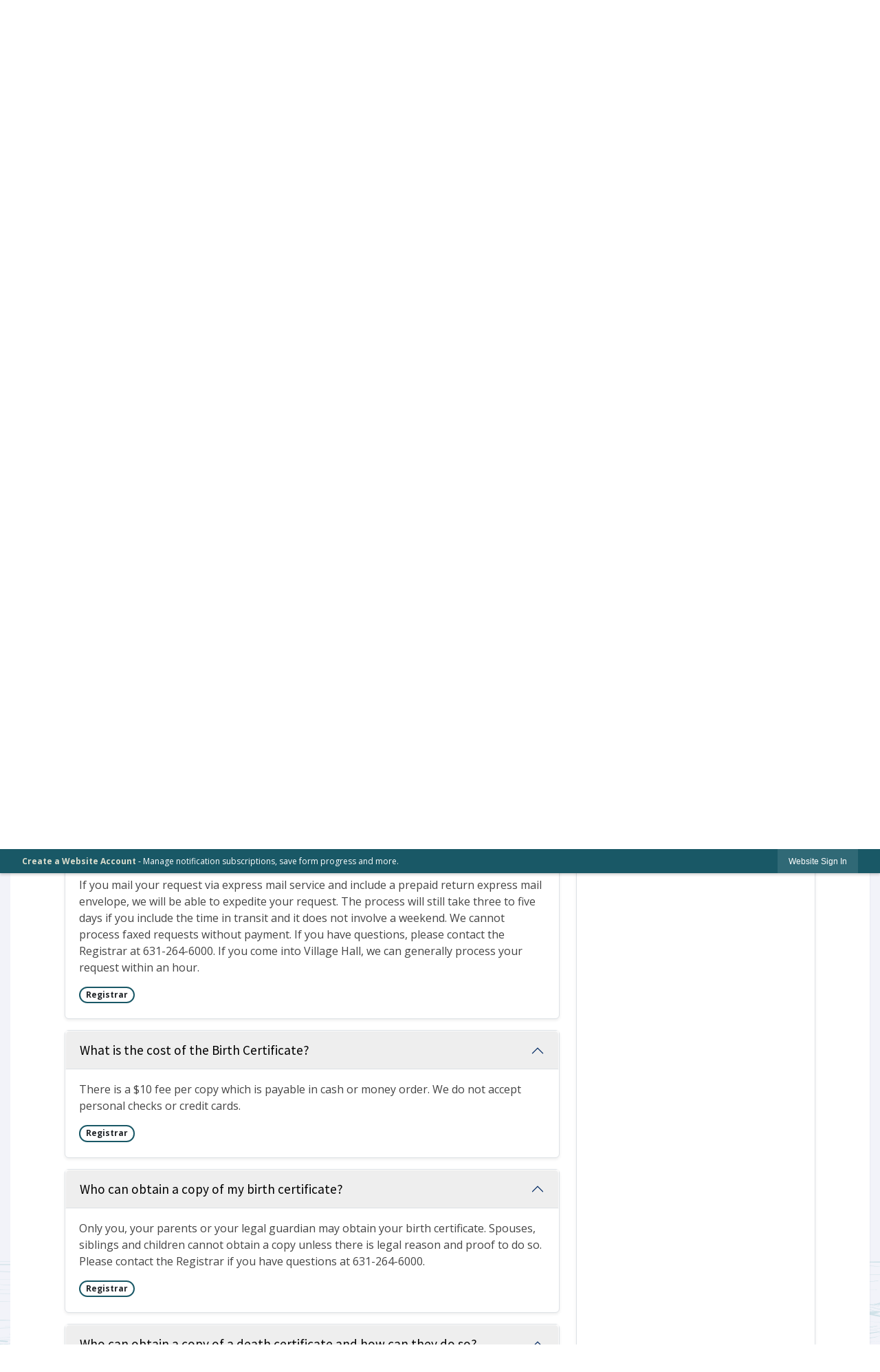

--- FILE ---
content_type: text/html; charset=utf-8
request_url: https://www.amityville.com/m/faq?cat=19
body_size: 23896
content:

<!DOCTYPE html>
<html lang="en">
<head>

	<meta http-equiv="Content-type" content="text/html; charset=UTF-8">
<!-- Google Tag Manager for GA4 -->
				<script>(function(w,d,s,l,i){w.GAMeasurementID='G-8G2P2MNCEW';w[l]=w[l]||[];w[l].push({'gtm.start':
				new Date().getTime(),event:'gtm.js'});var f=d.getElementsByTagName(s)[0],
				j=d.createElement(s),dl=l!='dataLayer'?'&l='+l:'';j.async=true;j.src=
				'https://www.googletagmanager.com/gtm.js?id='+i+dl;f.parentNode.insertBefore(j,f);
				})(window,document,'script','cpDataLayerGA4','GTM-K73C5PS');</script>
				<!-- End Google Tag Manager for GA4 -->
				<script type='text/javascript'>
					var enableTelemetry = 'false'
					var aiConfig = {
					instrumentationKey: '1cde048e-3185-4906-aa46-c92a7312b60f'						
					}
					var appInsights = window.appInsights || function (a) { function b(a) { c[a] = function () { var b = arguments; c.queue.push(function () { c[a].apply(c, b) }) } } var c = { config: a }, d = document, e = window; setTimeout(function () { var b = d.createElement('script'); b.src = a.url || 'https://js.monitor.azure.com/scripts/a/ai.0.js', d.getElementsByTagName('script')[0].parentNode.appendChild(b) }); try { c.cookie = d.cookie } catch (a) { } c.queue = []; for (var f = ['Event', 'Exception', 'Metric', 'PageView', 'Trace', 'Dependency']; f.length;)b('track' + f.pop()); if (b('setAuthenticatedUserContext'), b('clearAuthenticatedUserContext'), b('startTrackEvent'), b('stopTrackEvent'), b('startTrackPage'), b('stopTrackPage'), b('flush'), !a.disableExceptionTracking) { f = 'onerror', b('_' + f); var g = e[f]; e[f] = function (a, b, d, e, h) { var i = g && g(a, b, d, e, h); return !0 !== i && c['_' + f](a, b, d, e, h), i } } return c }(aiConfig);
					window.appInsights = appInsights, appInsights.queue && 0 === appInsights.queue.length;
					// Add telemetry initializer
					appInsights.queue.push(function() {
						appInsights.context.addTelemetryInitializer(function(envelope) {
							var telemetryItem = envelope.data.baseData;
							// To check the telemetry item’s type:
							if (!false)
							{
								//If the telemetry is not enabled, we still want to capture Google map custom event, so only allow that
								if (envelope.name.indexOf('.Event') == -1)
									return false;
							}
						});
					});						
					appInsights.trackPageView();
				</script>
	<script>
		function populateAntiForgery(token) {
			var input = document.createElement("input");
			input.name = "__RequestVerificationToken";
			input.type = "hidden";
			input.value = token;
			var absPat = /^https?:\/\/|^\/\//i;
			var forms = document.getElementsByTagName("form");
			for (var i = 0; i < forms.length; i++) {
				if (forms[i].method == "post" &&
					!forms[i].querySelector('[name="__RequestVerificationToken"]') &&
					!absPat.test(forms[i].getAttribute("action"))) {
					forms[i].appendChild(input.cloneNode());
				}
			}
		}

		function getAntiForgeryToken(callback, error) {
			var xhr = new XMLHttpRequest();
			xhr.open("GET", "/antiforgery");
			xhr.addEventListener("load", function() {
				try {
					if (this.status !== 200) {
						throw Error("Invalid status. Could not retrieve antiforgery token.");
		}
					var obj = JSON.parse(this.responseText);
					callback(obj.token);
				} catch (e) {
					typeof error === "function" && error(e);
				}
			});
			xhr.send();
		}

		getAntiForgeryToken(function(token) {
			if (document.readyState === "complete"
				|| document.readyState === "loaded" 
				|| document.readyState === "interactive") {
				populateAntiForgery(token);
				return;
			}
			document.addEventListener("DOMContentLoaded", function() {
				populateAntiForgery(token);
			}, false);
		}, console.error);
			</script>
			

	<script type="text/javascript">
		window.departmentHeader = {};
		window.pageSectionTracker = {};
		window.isResponsiveEnabled = true;
		window.isRemoveSetHeights= false;
		if (window.isRemoveSetHeights) {
			document.documentElement.className += ' removeSetHeights';
		}
		window.mainMenuMediaQuery = 'screen and (max-width: 40em)';
		window.isMobileBrowserIncludingTablets = false;
		window.fixedResponsiveMenu = false;
		window.fullWidthResponsiveMenu = true;
		window.responsiveMenuHeight = '';
		window.responsiveMenuFontSize = '';
		(function () {
			window.setSizeCookie = function () {
				document.cookie = "dpi=" + window.devicePixelRatio + "; path=/";
				document.cookie = "viewportWidth=" + window.innerWidth + "; path=/";
				document.cookie = "viewportHeight=" + window.innerHeight + "; path=/";
				if (screen && screen.width && screen.height) {
					document.cookie = "screenWidth=" + screen.width + "; path=/";
					document.cookie = "screenHeight=" + screen.height + "; path=/";
				}
				document.cookie = "responsiveGhost=1; path=/";
			};

			setSizeCookie();
		}());
	</script>
		<meta name="viewport" content="width=device-width, initial-scale=1">
	<script async src="https://docaccess.com/docbox.js"></script>
	
	
	<meta name="theme-color" content="#195866">
	<link rel="icon" href="/images/favicon.ico" type="image/x-icon">
	<link rel="shortcut icon" href="/images/favicon.ico" type="image/x-icon">
		

			<script src="/Assets/Scripts/jQuery/jquery-2.2.4.min.js"></script>
	<script src="/Assets/Scripts/jQuery/jQuery-migrate-1.4.1.js" type="text/javascript"></script>
	

	<!--[if IE 6]><script language="JavaScript" type="text/javascript"> var isie6 = true; </script><![endif]-->
	<!--[if IE 7]><script language="JavaScript" type="text/javascript"> var isie7 = true; </script><![endif]-->
	<!--[if IE 8]><script language="JavaScript" type="text/javascript"> var isie8 = true; </script><![endif]-->
	<!--[if IE 9]><script language="JavaScript" type="text/javascript"> var isie8 = true; </script><![endif]-->
	<script type="text/javascript"><!--
	var intCountryCode = 840;
	var externalSiteDialogHeight = '390px';
	var order = '';
//--></script>
	
	<link href="/-1465647691.css" rel="stylesheet" type="text/css">	<link href="/1212666117.css" rel="stylesheet" type="text/css">

	<link rel="stylesheet" type="text/css" href="/Assets/Styles/Print.css" media="print">
	<script type="text/javascript">
		window.Pages = window.Pages || {};
		// FrontEnd RWD initialization
		window.Pages.rwdReady = $.Deferred();
		window.Pages.toolBarDeferred = $.Deferred();
		window.Pages.rwdSetupComplete = $.Deferred();
		window.Pages.megaMenuLoaded = $.Deferred();
		window.Pages.angularToolbarComplete = $.Deferred();
		window.Pages.frontEndToolbarComplete = $.Deferred();
	</script>
	<!--CPHeadContent-->
	<script src="/-28722462.js" type="text/javascript"></script>
	
	
	

    <meta charset="utf-8" />
    <meta name="viewport" content="width=device-width, initial-scale=1.0" />
    <title>Frequently Asked Questions - CivicPlus.CMS.FAQ</title>
    <link rel="stylesheet" href="/static/FAQ/css/styles.css?v=qvlZK-I_hebLo0cR5up_MbdoHosjbCK4CP6YmXkCBh8" />
    <link rel="stylesheet" id="LiveEditCSS" type="text/css" href="/Assets/AdminRefresh/LiveEdit/Styles/LiveEdit.css" />

	<!--This is cached layout-->


	<!--[if lte IE 8]><link rel="stylesheet" type="text/css" href="/App_Themes/ie8.css"><![endif]-->
	<!--[if lte IE 7]><link rel="stylesheet" type="text/css" href="/App_Themes/ie7.css"><![endif]-->
	<!--[if lte IE 6]><link rel="stylesheet" type="text/css" href="/App_Themes/ie6.css"><![endif]-->
	<!--[if lt IE 9]><script type="text/javascript" src="/Scripts/html5.js"></script><![endif]-->

	<script type="text/javascript">
		setEditorVariables(false, 840);
		function getPrintPreviewType() { return 0; } function printPreview() {pPreview(getPrintPreviewType()); }
	</script>
	<script src="/Assets/Scripts/AlpineJS/3.14.1/alpine.min.js" type="text/javascript" defer="defer"></script>
</head>
<body class="wide ">

    <script>jQuery(document).click(function (event) {
	var target = jQuery(event.target);
	if (target.attr('src') && target.parents('.image').length && target.parents('.widget').length) {
		var text = target.attr('title');
		
		if (!text.length) {
			text = "N/A";
		}
		ga('send',
			{
				hitType: 'event',
				eventCategory: 'Image',
				eventAction: 'Image - ' + text,
				eventLabel: window.location.href
			});
	}
	if (target.is('button') || target.hasClass('button') || target.parents().hasClass('button')) {
		var text = "";
		if (target.parents('.button')[0]) {
			text = target.parents('.button').first().text();
		} else if (target.text().length) {
			text = target.text();
		} else if (target.attr('title').length) {
			text = target.attr('title');
		}
		if (!text.length) {
			text = "N/A";
		}
		ga('send',
			{
				hitType: 'event',
				eventCategory: 'Button',
				eventAction: 'Button - ' + text,
				eventLabel: window.location.href
			});
	}
	if (target.parents('.widgetCustomHtml').length) {
		ga('send',
			{
				hitType: 'event',
				eventCategory: 'Custom Html',
				eventAction: 'Custom Html Clicked',
				eventLabel: window.location.href
			});
	}
	if (target.parents('.editor').length) {
		ga('send',
			{
				hitType: 'event',
				eventCategory: 'Editor',
				eventAction: 'Editor Link Clicked',
				eventLabel: window.location.href
			});
	}
	if (target.parents('.GraphicLinks').length) {
		var text = "";
		var targetGraphicLink = target;
		if (target.hasClass('widgetGraphicLinksLink')) {
			targetGraphicLink = jQuery(target.children()[0]);
		}
		if (targetGraphicLink.hasClass('text')) {
			text = targetGraphicLink.text();
		} else if (targetGraphicLink.attr('src').length) {
			if (targetGraphicLink.attr('alt').length) {
				text = targetGraphicLink.attr('alt');
			} else {
				text = targetGraphicLink.attr('src');
			}
		} else {
			text = "N/A";
		}
		ga('send',
			{
				hitType: 'event',
				eventCategory: 'Graphic Links',
				eventAction: 'Graphic Link - ' + text,
				eventLabel: window.location.href
			});
	}
	if (target.parents('.InfoAdvanced').length) {
		ga('send',
			{
				hitType: 'event',
				eventCategory: 'Info Advanced',
				eventAction: 'Info Advanced Clicked',
				eventLabel: window.location.href
			});
	}
	if (target.parents('.list').length) {
		ga('send',
			{
				hitType: 'event',
				eventCategory: 'List',
				eventAction: 'List Clicked',
				eventLabel: window.location.href
			});
	}
	if (target.parents('.megaMenuItem').length || target.parents('.topMenuItem').length) {
		var megaMenuText = jQuery('.topMenuItem.mouseover').find('span').text();
		var breadCrumbs = [];
		jQuery('.breadCrumbs > li').each(function () {
			 breadCrumbs.push(this.textContent);
		});
		var pageTitle = breadCrumbs.join('>');
		var subTitleText = target.parents('.megaMenuItem').children('.widgetTitle').children().text();
		var text = "";
		if (pageTitle) {
			text += pageTitle + " | ";
		} else {
			text += document.title + ' - ';
		}
		if (target.text() == "" && megaMenuText == "") {
			text += "N/A";
		} else if (target.text().length && megaMenuText.length) {
			if (megaMenuText == target.text()) {
				text += megaMenuText;
			} else {
				text += megaMenuText + " - " + subTitleText + " - " + target.text();
			}
		} else if (target.text() == "") {
			text += megaMenuText;
		} else {
			text += target.text();
		}
		if (!text.length) {
			text = "N/A";
		}
		ga('send',
			{
				hitType: 'event',
				eventCategory: 'Mega Menu',
				eventAction: 'Mega Menu : ' + text,
				eventLabel: window.location.href
			});
	}
	if (target.parents('.widgetNewsFlash').length && target.parents('.widgetItem').length) {
		var text = jQuery(target.parents('.widgetItem')[0]).find('.widgetTitle').children().text();
		if (!text.length) {
			text = "N/A";
		}
		ga('send',
			{
				hitType: 'event',
				eventCategory: 'News Flash',
				eventAction: 'News Flash - ' + text,
				eventLabel: window.location.href
			});
	}
	if (target.hasClass('widgetQuickLinksLink') || target.find('.widgetQuickLinksLink').length) {
		var text = target.text();
		if (!text.length) {
			text = "N/A";
		}
		ga('send',
			{
				hitType: 'event',
				eventCategory: 'Quick Links',
				eventAction: 'Quick Links - ' + text,
				eventLabel: window.location.href
			});
	}
	if (target.attr('src') && target.parents('.cpSlideshow').length) {
		var text = target.attr('title');
		if (!text.length) {
			text = "N/A";
		}
		ga('send',
			{
				hitType: 'event',
				eventCategory: 'Slideshow',
				eventAction: 'Slideshow - ' + text,
				eventLabel: window.location.href
			});
	}
	if (target.parents('.widgetText').length) {
		ga('send',
			{
				hitType: 'event',
				eventCategory: 'Text',
				eventAction: 'Text Link Clicked',
				eventLabel: window.location.href
			});
	}
});</script>

    <div id="fb-root"></div>
<div id=skipToContentLinks>
<a href="#contentarea" target="_self" class="skipToContentLink">Skip to Main Content</a>
</div>
    <form id="frmReferenceFormForTelerikEditorDialogs"></form>

        <input type="hidden" id="GoogleMapsKey" value="AIzaSyDWUuE-ifkbhxblF920N8MjpBdTg1Wt784">



    <input type="hidden" id="cpcDomain" value="https://cp-civicplusuniversity2.civicplus.com">
    <input type="hidden" id="hdnStructureID" value="2">
    <input type="hidden" id="hdnContentCollectionID" value="9dd17759-87ea-4283-9b9c-cb1c70ebe70c">
    <input type="hidden" id="hdnWorkingCopyID" value="00000000-0000-0000-0000-000000000000">
    <input type="hidden" id="hdnThemeID" value="17">
    <input type="hidden" id="pageIsFrontEnd" value="true">
    <input type="hidden" id="pageModuleID" value="25">
    <input type="hidden" id="pagePageID">

        <input type="hidden" id="hdnModuleID" value="25">
            <img id="imgLogoPrintPreview" src="/ImageRepository/Document?documentID=27" alt="Amityville, NY">
<div id="stickyPlaceholder"></div>
    <div id="outer-wrap" class="outer-wrap">
        <div id="inner-wrap" class="inner-wrap">
                <div id="divToolbars" class="cpToolbars newCP mui-fixed" style="">
                    



<!-- Begin Signed Out Bar -->
<div class="cpToolbar user public">
    <div class="inner selfClear">
        <p class="dropdown"><a href="/MyAccount/ProfileCreate" role="link" class="myConnections" id="signedOutToolbarCreateProfileButton">Create a Website Account</a> <span class="welcomeMessage">- Manage notification subscriptions, save form progress and more. &nbsp;&nbsp;</span></p>
        <ul class="nav secondary">
	        <li><a href="/MyAccount" role="link" class="button" id="loggedOutToolbarSignInButton"><span>Website Sign In</span></a></li>
        </ul>
    </div>
</div>
<script>
    $(document).ready(function () {
        $('#signedOutToolbarCreateProfileButton').keypress(function (e) { if (e.which === 0) return; $(this).click(); });
        $('#signedOutToolbarCreateProfileButton').click(function (event) {
        	event.preventDefault();
        	window.location.href = '/MyAccount/ProfileCreate?from=url&url=/&dn=' + window.location.origin;
        });

			
				$('#loggedOutToolbarSignInButton').click(function (event) {
					event.preventDefault();
					window.location.href = '/MyAccount/?from=url&url=' + encodeURIComponent(window.location.href.replace(window.location.origin, '')) + '&dn=' + window.location.host;
				});
			

		if ('False' == 'True') {
            $('#loggedOutToolbarSignInButton').hide();
		}
    })
</script>
<!-- End Signed Out Bar -->

                </div>
            <div id="bodyWrapper">
                <div id="mainNavHolderMobile" class="mainNavHolderMobile"></div>
                
<div data-cprole="structuralContainer" id="bodyContainerTS">
<!-- Header Container --><header data-cprole="structuralContainer" id="headerContainerTS">
<div class="siteWrap2"><div data-cprole="banner" id="bannerLogoTS" class="bannerLogoTS empty">




				<a id="bannerLogoTS-58" style="			display: block; text-align: center;
" class="bannerObject" href="/" target="_self"><img alt="Homepage" class="bannerObject" height="192" src="/ImageRepository/Document?documentID=63" width="670"></a>
</div><nav data-cprole="nav" id="mainNav" class="siteNav mainNav" role="navigation">
<ol id="mainNavMenu" data-parent="1" class="rootNavMenu" role="menu"><!--
--><li id="MainItem27" class="topMenuItem" role="none" data-pageid="27" data-displaymegamenu="True"><!--
			--><!--
			--> <a role="menuitem" aria-haspopup=true aria-expanded='false' id="mainNavVillageAdministration" class="navMainItem mainNavItem mainNavItem1" href="/27/Village-Administration" target="_self">   Village Administration </a>			<!--
			--><!--
			--></li><!----><li id="MainItem101" class="topMenuItem" role="none" data-pageid="101" data-displaymegamenu="True"><!--
			--><!--
			--> <a role="menuitem" aria-haspopup=true aria-expanded='false' id="mainNavServices" class="navMainItem mainNavItem mainNavItem2" href="/101/Services" target="_self">   Services </a>			<!--
			--><!--
			--></li><!----><li id="MainItem31" class="topMenuItem" role="none" data-pageid="31" data-displaymegamenu="True"><!--
			--><!--
			--> <a role="menuitem" aria-haspopup=true aria-expanded='false' id="mainNavCommunity" class="navMainItem mainNavItem mainNavItem3" href="/31/Community" target="_self">   Community </a>			<!--
			--><!--
			--></li><!----><li id="MainItem9" class="topMenuItem" role="none" data-pageid="9" data-displaymegamenu="True"><!--
			--><!--
			--> <a role="menuitem" aria-haspopup=true aria-expanded='false' id="mainNavHowDoI" class="navMainItem mainNavItem mainNavItem4" href="/9/How-Do-I" target="_self">   How Do I... </a>			<!--
			--><!--
			--></li><!---->
</ol>


	<script type="text/javascript">
		(function () {
			function setupMenu() {
				const menuID = 'mainNavMenu';
				const menuType = MAIN_MENU;

				//setup menu manager properties for main menu
				if (!menuManager.mobileMainNav && true)
					menuManager.adjustMainItemsWidth('#' + menuID);
				menuManager.isMainMenuEditable = false;
				menuManager.mainMenuMaxSubMenuLevels = 4;
				menuManager.setMOMMode(2, menuType);

				//Init main menu
				const setupDraggable = menuManager.isMainMenuEditable;
				const urlToGetHiddenMenus = '/Pages/MenuMain/HiddenMainSubMenus?pageID=1&moduleID=25&themeID=17&menuContainerID=mainNav';

				menuManager.setupMenu(menuID, 'mainNav', menuType, setupDraggable, urlToGetHiddenMenus);
				menuManager.mainMenuInit = true;
				menuManager.mainMenuTextResizer = false;
				if (1.00 > 0)
					menuManager.mainMenuTextResizerRatio = 1.00;
				if (window.isResponsiveEnabled)
					menuManager.mainMenuReady.resolve();

			}

			if (document.readyState === "complete"
				|| document.readyState === "loaded"
				|| document.readyState === "interactive") {
				setupMenu();
				return;
			}

			document.addEventListener("DOMContentLoaded", setupMenu);
		})();
	</script>


<aside data-cprole="megaMenu" id="megaMenu" class="megaMenu" style="display: none;"><input type="hidden" id="megaMenuPopupDirection" value="0"><input type="hidden" id="megaMenuWidthReference" value="0"><aside role="menu" data-cprole="contentContainer" id="mainNavMegaMenu27" class="contentTop mainNavMegaMenu megaMenuContainer pageID_27 hidden" data-orientation="horizontal">	<div id="cc4feb1628-be4a-4d4b-a9c6-eb04348681d6" data-containerid="4feb1628-be4a-4d4b-a9c6-eb04348681d6" class="pageContent cpGrid cpGrid24 showInMobile">
				                



	</div>
</aside><aside role="menu" data-cprole="contentContainer" id="mainNavMegaMenu101" class="contentTop mainNavMegaMenu megaMenuContainer pageID_101 hidden" data-orientation="horizontal">	<div id="cc61880915-eded-443c-a7e2-bdd21ae78149" data-containerid="61880915-eded-443c-a7e2-bdd21ae78149" class="pageContent cpGrid cpGrid24 showInMobile">
				                



	</div>
</aside><aside role="menu" data-cprole="contentContainer" id="mainNavMegaMenu31" class="contentTop mainNavMegaMenu megaMenuContainer pageID_31 hidden" data-orientation="horizontal">	<div id="cca3a39e43-2c92-4332-a25d-142f8733b7fc" data-containerid="a3a39e43-2c92-4332-a25d-142f8733b7fc" class="pageContent cpGrid cpGrid24 showInMobile">
				                



	</div>
</aside><aside role="menu" data-cprole="contentContainer" id="mainNavMegaMenu9" class="contentTop mainNavMegaMenu megaMenuContainer pageID_9 hidden" data-orientation="horizontal">	<div id="cc4efed90e-666a-422d-a5da-3ce2232ddba3" data-containerid="4efed90e-666a-422d-a5da-3ce2232ddba3" class="pageContent cpGrid cpGrid24 showInMobile">
				                



	</div>
</aside></aside></nav></div>
</header><!-- Banner --><div data-cprole="structuralContainer" id="bannerContainerTS" class="noOverflowTS">
<div data-cprole="banner" id="banner1"><div data-cprole="structuralContainer" id="bannerSizingTS">
<div class="siteWrap"><div data-cprole="structuralContainer" id="bannerContentTS">
<div data-cprole="contentContainer" id="searchTS">	<div id="ccf9375a65-2ef7-436f-9c11-a9c59edeba53" data-containerid="f9375a65-2ef7-436f-9c11-a9c59edeba53" class="pageContent cpGrid cpGrid24 isLockedContainer showInMobile">
				                

		<div class="row outer wide"><!--
--><div class="outer col col24 first last" style="" data-widgetcontainerid="74752a1e-00c6-4ace-ae40-3cf5fe550599">				
	<div class="row nest first last wide">
	
	<div class="inner col col24 first last id4768c608-8c70-4599-8a52-0297f497fe77" style="" data-widgetcontainerid="4768c608-8c70-4599-8a52-0297f497fe77">	
<div data-widget-id="02bc3311-7bfc-4416-987a-4ba9bbaa56d4" data-widget-controller-path="/Layout/WidgetSearch">
	
	<script defer type="text/javascript" src="/Common/Controls/jquery-ui-1.14.1/jquery-ui.min.js"></script>
	<script defer src="/Areas/Layout/Assets/Scripts/Search.js" type="text/javascript"></script>
	<script defer type="text/javascript">

		$(document).ready(function () {
			try {
				$(".widgetSearchButton.widgetSearchButton02bc3311-7bfc-4416-987a-4ba9bbaa56d4").click(function (e) {
				e.preventDefault();
					if (false||$("#ysnSearchOnlyDept02bc3311-7bfc-4416-987a-4ba9bbaa56d4").is(':checked'))
					{
						doWidgetSearch($(this).siblings(".widgetSearchBox").val(), Number(0));
					}
					else {
						doWidgetSearch($(this).siblings(".widgetSearchBox").val(), 0);
					}
			});
			$("#searchField02bc3311-7bfc-4416-987a-4ba9bbaa56d4").keypress(function (e) {
				if (window.clipboardData) {
					if (e.keyCode === 13) {
						if ($("#ysnSearchOnlyDept02bc3311-7bfc-4416-987a-4ba9bbaa56d4").is(':checked') || false) {
								doWidgetSearch($(this).val(), Number(0));
							} else {
								doWidgetSearch($(this).val(), 0);
							}
						return false;
					}
				} else {
					if (e.which === 13) {
						if ($("#ysnSearchOnlyDept02bc3311-7bfc-4416-987a-4ba9bbaa56d4").is(':checked') || false) {
								doWidgetSearch($(this).val(), Number(0));
							} else {
								doWidgetSearch($(this).val(), 0);
							}
						return false;
					}
				}
				return true;
			});

				if (true) {
					var currentRequest = null;
					var $searchField = $("#searchField02bc3311-7bfc-4416-987a-4ba9bbaa56d4").autocomplete({
						source: function (request, response) {
							currentRequest = $.ajax({
								url: '/Search/AutoComplete' + ($("#ysnSearchOnlyDept02bc3311-7bfc-4416-987a-4ba9bbaa56d4").is(':checked') || false? '?departmentId=0' : ''),
								dataType: "json",
								timeout: 10000,
								beforeSend: function () {
									if (currentRequest != null) {
										currentRequest.abort();
									}
								},
								data:
								{
									term: request.term,
								},
								success: function (data) {
									response(data);
									$('.autoCompleteError').remove();
								},
								error: function (xmlhttprequest, textstatus, message) {
									if (textstatus === "timeout") {
										if ($("#searchField02bc3311-7bfc-4416-987a-4ba9bbaa56d4").siblings('.autoCompleteError').length == 0)
											$('<span class="autoCompleteError"><p class="alert error">Search autocomplete is currently not responding. Please try again later.</p></span>').insertAfter($("#searchField02bc3311-7bfc-4416-987a-4ba9bbaa56d4"));
									}
								}
							});
						},
						html: true,
						delay: 500,
						select: function (event, ui) {
							$(this).val(ui.item.value);
							$(this).next().click();
						}
					});

					$searchField.data("ui-autocomplete")._renderItem = function (ul, item) {
						return $("<li class=\"itemList\"></li>")
							.data("ui-autocomplete-item", item)
							.append("<a>" + item.label + "</a>")
							.appendTo(ul);
					};
}
}
			catch(e) {} //we're going to eat this error. Autocomplete won't work but we dont wan't to break anything else on the page.
		});
	</script>

	<section id="widgetPreviewSearch" class="widget widgetSearch skin39 widgetOptionSet15" style="display: block;" aria-label="Search">
				<!-- For the button right and inside -->
		<div class="widgetBody buttonRightInside">
			<input class="widgetSearchBox widgetSearchBox02bc3311-7bfc-4416-987a-4ba9bbaa56d4" cp5ph="true" id="searchField02bc3311-7bfc-4416-987a-4ba9bbaa56d4" name="searchField" onchange="searchBtnApplyQuery();" placeholder="Search..." title="Search..." type="text" value="">
						<a href="/Search/Results" id="btnSearchIcon" class="widgetSearchButton widgetSearchButton02bc3311-7bfc-4416-987a-4ba9bbaa56d4" role="button"><img alt="Search" class="imageHover" data-hover="/ImageRepository/Document?documentID=69" data-image="/ImageRepository/Document?documentID=70" src="/ImageRepository/Document?documentID=70"></a>

			<label class="searchLabel" for="searchField02bc3311-7bfc-4416-987a-4ba9bbaa56d4">Search</label>
		</div>

	</section>


<style scoped>
	  
		.widgetSearch ::-webkit-input-placeholder {
		color: #454545;
	  }
		.widgetSearch :-moz-placeholder { /* Firefox 18- */
	   color: #454545;
	}
		.widgetSearch ::-moz-placeholder {  /* Firefox 19+ */
	   color: #454545;
	}
	.widgetSearch :-ms-input-placeholder {
	   color: #454545;
	}
	

	.widgetSearch .widgetBody .widgetSearchBox02bc3311-7bfc-4416-987a-4ba9bbaa56d4
	{
		color: #454545;
		font-family: Open Sans;
height: 65px;
border: 1px solid rgba(255,255,255,0);
background-clip: padding-box;
padding: 0 80px 0 20px;
border-radius: 5px;

    box-shadow: 0.3px 0.5px 0.7px rgba(10, 52, 62,0.06),
    0.9px 1.8px 2.3px -0.3px rgba(10, 52, 62,0.06),
    1.6px 3.1px 3.9px -0.6px rgba(10, 52, 62,0.06),
    2.3px 4.7px 5.9px -0.8px rgba(10, 52, 62,0.06),
    3.4px 6.7px 8.5px -1.1px rgba(10, 52, 62,0.06),
    4.8px 9.6px 12.1px -1.4px rgba(10, 52, 62,0.06),
    6.8px 13.6px 17.1px -1.7px rgba(10, 52, 62,0.06),
    9.5px 19px 23.9px -1.9px rgba(10, 52, 62,0.06),
    13px 26px 32.7px -2.2px rgba(10, 52, 62,0.06),
    17.5px 35px 44px -2.5px rgba(10, 52, 62,0.06);
 
	}
	.widgetSearch .widgetBody .widgetSearchButton02bc3311-7bfc-4416-987a-4ba9bbaa56d4
	{
		margin: 5px; padding-top: .35em; 
padding-right: .75em;
	}
	.widgetSearch .widgetSearch-onlyDept02bc3311-7bfc-4416-987a-4ba9bbaa56d4
	{
		display: inline-block;
		color: #333;
		
		
		 padding-top: 10px;
	}
	#ysnSearchOnlyDept02bc3311-7bfc-4416-987a-4ba9bbaa56d4
	{
		position: relative;
		top: .125em;
	}

</style>

<link rel="stylesheet" href="/Common/Controls/jquery-ui-1.14.1/jquery-ui.min.css">
<link rel="stylesheet" href="/Common/Controls/jquery-ui-1.14.1/jquery-ui.theme.min.css">



<script type="text/javascript">
	//Updates search icons href to have the correct queryString
	function searchBtnApplyQuery() {
		document.getElementById("btnSearchIcon").href = "/Search?searchPhrase=" + document.getElementById("searchField02bc3311-7bfc-4416-987a-4ba9bbaa56d4").value;
	}
	</script>

</div>
	</div> <!-- inner column -->

	</div> <!-- inner row -->

			</div><!-- outer column --><!--		--></div> <!-- outer row -->


	</div>
</div>
</div></div>
</div>




		<div id="banner1-56" style="display: none"></div>
			<script type="text/javascript">
				$(window).on("load", function () {
					$.when(window.Pages.rwdSetupComplete)
						.done(function () {
							renderBanner('banner1-56',
								'banner1',
								{"BannerOptionID":56,"ThemeID":17,"SlotName":"banner1","Name":"Default","IsDefault":true,"BannerMode":1,"SlideShowSlideTiming":null,"SlideshowTransition":0,"SlideShowTransitionTiming":null,"ImageScale":true,"ImageAlignment":1,"ImageScroll":true,"MuteSound":true,"VideoType":0,"Status":40,"SlideshowControlsPosition":0,"SlideshowControlsAlignment":0,"SlideshowBannerControlsColorScheme":0,"DisplayVideoPauseButton":false,"VideoPauseButtonAlignment":1,"VideoPauseButtonControlsAlignment":0,"VideoPauseButtonStyle":"#FFFFFF","VideoPauseButtonBackgroundStyle":"#000000","VideoPauseButtonAlignmentClass":"alignRight viewport","DisplaySlideshowPauseButton":true,"SlideshowControlsColor":"#FFFFFF","SlideshowControlsBackgroundColor":"#000000","SlideshowPauseButtonClass":"isHidden","BannerImages":[{"BannerImageID":66,"BannerOptionID":56,"FileName":"/ImageRepository/Document?documentID=68","Height":500,"Width":2200,"StartingOn":null,"StoppingOn":null,"IsLink":false,"LinkAddress":null,"Sequence":1,"RecordStatus":0,"ModifiedBy":0,"ModifiedOn":"\/Date(-62135575200000)\/","AltText":null}],"BannerVideos":[],"RecordStatus":0,"ModifiedBy":0,"ModifiedOn":"\/Date(-62135575200000)\/"},
								{"BannerImageID":66,"BannerOptionID":56,"FileName":"/ImageRepository/Document?documentID=68","Height":500,"Width":2200,"StartingOn":null,"StoppingOn":null,"IsLink":false,"LinkAddress":null,"Sequence":1,"RecordStatus":0,"ModifiedBy":0,"ModifiedOn":"\/Date(-62135575200000)\/","AltText":null},
								'/App_Themes/Simple/Images/',
								'<img alt="" class="bannerObject" src="/ImageRepository/Document?documentID=68" />');
						});
				});
			</script>

</div>
</div><!-- Content container --><div data-cprole="structuralContainer" id="mainContainerTS">
<div class="siteWrap2"><div data-cprole="structuralContainer" id="mainWrapTS" class="mainWrap" role="main">
<div data-cprole="structuralContainer" id="outerContentWrapTS" class="outerContentWrap">
<div data-cprole="structuralContainer" id="contentWrapTS" class="contentWrap">
<div data-cprole="breadCrumbs" id="breadCrumbs" class="breadCrumbContainer">		<ol class="semanticList breadCrumbs">
			<li><a class="breadCrumb" href="/">Home</a></li>
		

    <li><a class="breadCrumb" href="/m/FAQ">FAQ</a></li>
</ol>

	   
    
</div><div data-cprole="mainContentContainer" id="moduleContent">
	

    <div id="outer-wrapper" class="redesign-container">
        


    <div class="faq-container content container p-md-4 p-3 grid">
        <!-- Header -->
        <header class="mb-4 mb-sm-5">
            

<div id="faq-header-search" class="row gy-2 gy-md-0 mb-3">
    <div class="col-md-8 order-md-1">
        <div class="input-group"><input class="form-control rounded-pill border search-input" name="searchTerms" placeholder="Search and discover questions"
       value="" aria-label="Search Input" type="search" id="search-input" hx-get="/m/faq" 
       hx-trigger="change" hx-target="#main-wrapper" hx-swap="outerHTML" 
       hx-push-url="true" hx-include="[name='cat']" asp-for="SearchTerms">
<span class="input-group-append position-absolute module-search end-0">
    <button class="btn btn-outline-secondary btn-search rounded-pill border-0 shadow-none" type="button" aria-label="Search">
        <svg xmlns="http://www.w3.org/2000/svg" width="16" height="16" fill="currentColor"
             class="bi bi-search" viewBox="0 0 16 16">
            <path
                d="M11.742 10.344a6.5 6.5 0 1 0-1.397 1.398h-.001q.044.06.098.115l3.85 3.85a1 1 0 0 0 1.415-1.414l-3.85-3.85a1 1 0 0 0-.115-.1zM12 6.5a5.5 5.5 0 1 1-11 0 5.5 5.5 0 0 1 11 0"/>
        </svg>
    </button>
</span></div>
    </div>
    <div class="col-md-4 order-md-2">
        <select class="form-select" name="cat" hx-get="/m/faq" hx-target="#main-wrapper" hx-include="[name='searchTerms']" hx-trigger="change" hx-push-url="true" aria-label="Category Name" id="CategoryId">
            <option value="">All categories</option>
                <option value="16" >Police - Fraud</option>
                <option value="17" >Board of Trustees</option>
                <option value="18" >Receiver of Taxes</option>
                <option value="19"  selected>Registrar</option>
                <option value="20" >Village Clerk</option>
                <option value="21" >Public Works</option>
                <option value="22" >Police</option>
                <option value="23" >Building Department</option>
        </select>
    </div>
</div>

            <div class="align-middle header-links d-flex justify-content-end grid gap-sm-3 gap-2">
            </div>
        </header>
        <!-- End of Header -->
        <main role="main" id="main-wrapper">
            <div class="row d-flex align-items-stretch">
                <div class="col-sm-12 col-md-8">
                    <h1 class="module-name mb-3">Frequently Asked Questions</h1>
                    <p class="text-secondary">Below you will find information that might help you understand how to find things or learn about information you might need to know about your city or town.</p>
                    

    <div id="faq-category-19" class="faq-category faq-category-19">
        <style scoped>
            .faq-category-19 {
                --categoryColor: #195866;
            }
        </style>
        <div id="faq-category-19-header" class="position-relative d-inline-flex align-items-center mb-3"
            onmouseover="faqCategoryMouseOver(this, event, 19);" onmouseout="faqCategoryMouseOut(this, event);"
            onfocus="this.onmouseover();" onblur="this.onmouseout();">
            <h2 class="m-0">Registrar</h2>
            <span class="badge text-body rounded-pill ms-2">5</span>
            <button type="button" class="btn btn-outline-secondary lh-1 p-1 ms-2 border-0 shadow-none expand-collapse-button"
                    title="Collapse all questions"
                    aria-label="Collapse all questions"
                    data-bs-target="#question-78, #question-79, #question-80, #question-81, #question-82"
                    data-category-id="19"
                    data-action="collapse">
                <svg xmlns="http://www.w3.org/2000/svg" width="16" height="16" fill="currentColor" class="bi bi-arrows-angle-contract" viewBox="0 0 16 16">
                    <path fill-rule="evenodd" 
                    d="M.172 15.828a.5.5 0 0 0 .707 0l4.096-4.096V14.5a.5.5 0 1 0 1 0v-3.975a.5.5 0 0 0-.5-.5H1.5a.5.5 0 0 0 0 1h2.768L.172 15.121a.5.5 0 0 0 0 .707M15.828.172a.5.5 0 0 0-.707 0l-4.096 4.096V1.5a.5.5 0 1 0-1 0v3.975a.5.5 0 0 0 .5.5H14.5a.5.5 0 0 0 0-1h-2.768L15.828.879a.5.5 0 0 0 0-.707" />
                </svg>
            </button>
        </div>


        <ul class="nav nav-pills mb-2 ps-0" role="tablist">
            <li class="nav-item faq-subcategory" role="presentation">
                <button class="nav-link active primary" data-subcategory-id="0">All Content</button>
            </li>

        </ul>

        <ul id="list-faq-category-19" aria-labelledby="faq-category-19-header"
            class="faq-list-group list-group list-group-flush list-unstyled mb-0 ps-0">
                

<li class="list-group-item accordion px-0 pt-3 faq-question-item" data-subcategory-id="">
	<div class="position-relative accordion-item shadow-sm" onmouseover="faqItemMouseOver(this, event, 78);"
		onmouseout="faqItemMouseOut(this, event);" onfocus="this.onmouseover();" onblur="this.onmouseout();">
		<h3 class="accordion-header faq-question-header">
			<button class="accordion-button gap-3 z-0" type="button" data-bs-toggle="collapse"
				data-bs-target="#question-78" aria-expanded="true" aria-controls="question-78"
				aria-label="Collapse question: How can I obtain a certified copy of my Birth Certificate?">
				How can I obtain a certified copy of my Birth Certificate?
			</button>
		</h3>
		<div id="question-78" class="accordion-collapse collapse show">
			<div class="accordion-body">
				<div class="pageStyles accordion-text fr-view"><p>If you were born in the Village of Amityville, you can either come into Village Hall or mail in an application for a birth certificate. Please print out, complete and submit your application with the required identification, and if mailing, include a self-addressed stamped envelope as well as a phone number and email where we can reach you if we have questions.&nbsp;</p><p><a href="/DocumentCenter/View/145" rel="noopener" target="_blank">Download the Application Birth Certificate (PDF)</a>. Mail it to:<br>Village of Amityville: Attention-Registrar<br>21 Ireland Place<br>Amityville, NY 11701</p></div>
				<span class="badge text-body category-pill rounded-pill mw-100 text-truncate">Registrar</span>
			</div>
		</div>
	</div>
</li>
                

<li class="list-group-item accordion px-0 pt-3 faq-question-item" data-subcategory-id="">
	<div class="position-relative accordion-item shadow-sm" onmouseover="faqItemMouseOver(this, event, 79);"
		onmouseout="faqItemMouseOut(this, event);" onfocus="this.onmouseover();" onblur="this.onmouseout();">
		<h3 class="accordion-header faq-question-header">
			<button class="accordion-button gap-3 z-0" type="button" data-bs-toggle="collapse"
				data-bs-target="#question-79" aria-expanded="true" aria-controls="question-79"
				aria-label="Collapse question: How can I expedite the process of obtaining a Birth Certificate?">
				How can I expedite the process of obtaining a Birth Certificate?
			</button>
		</h3>
		<div id="question-79" class="accordion-collapse collapse show">
			<div class="accordion-body">
				<div class="pageStyles accordion-text fr-view"><p>If you mail your request via express mail service and include a prepaid return express mail envelope, we will be able to expedite your request. The process will still take three to five days if you include the time in transit and it does not involve a weekend. We cannot process faxed requests without payment. If you have questions, please contact the Registrar at 631-264-6000. If you come into Village Hall, we can generally process your request within an hour.</p></div>
				<span class="badge text-body category-pill rounded-pill mw-100 text-truncate">Registrar</span>
			</div>
		</div>
	</div>
</li>
                

<li class="list-group-item accordion px-0 pt-3 faq-question-item" data-subcategory-id="">
	<div class="position-relative accordion-item shadow-sm" onmouseover="faqItemMouseOver(this, event, 80);"
		onmouseout="faqItemMouseOut(this, event);" onfocus="this.onmouseover();" onblur="this.onmouseout();">
		<h3 class="accordion-header faq-question-header">
			<button class="accordion-button gap-3 z-0" type="button" data-bs-toggle="collapse"
				data-bs-target="#question-80" aria-expanded="true" aria-controls="question-80"
				aria-label="Collapse question: What is the cost of the Birth Certificate?">
				What is the cost of the Birth Certificate?
			</button>
		</h3>
		<div id="question-80" class="accordion-collapse collapse show">
			<div class="accordion-body">
				<div class="pageStyles accordion-text fr-view"><p>There is a $10 fee per copy which is payable in cash or money order. We do not accept personal checks or credit cards.</p></div>
				<span class="badge text-body category-pill rounded-pill mw-100 text-truncate">Registrar</span>
			</div>
		</div>
	</div>
</li>
                

<li class="list-group-item accordion px-0 pt-3 faq-question-item" data-subcategory-id="">
	<div class="position-relative accordion-item shadow-sm" onmouseover="faqItemMouseOver(this, event, 81);"
		onmouseout="faqItemMouseOut(this, event);" onfocus="this.onmouseover();" onblur="this.onmouseout();">
		<h3 class="accordion-header faq-question-header">
			<button class="accordion-button gap-3 z-0" type="button" data-bs-toggle="collapse"
				data-bs-target="#question-81" aria-expanded="true" aria-controls="question-81"
				aria-label="Collapse question: Who can obtain a copy of my birth certificate?">
				Who can obtain a copy of my birth certificate?
			</button>
		</h3>
		<div id="question-81" class="accordion-collapse collapse show">
			<div class="accordion-body">
				<div class="pageStyles accordion-text fr-view"><p>Only you, your parents or your legal guardian may obtain your birth certificate. Spouses, siblings and children cannot obtain a copy unless there is legal reason and proof to do so. Please contact the Registrar if you have questions at 631-264-6000.</p></div>
				<span class="badge text-body category-pill rounded-pill mw-100 text-truncate">Registrar</span>
			</div>
		</div>
	</div>
</li>
                

<li class="list-group-item accordion px-0 pt-3 faq-question-item" data-subcategory-id="">
	<div class="position-relative accordion-item shadow-sm" onmouseover="faqItemMouseOver(this, event, 82);"
		onmouseout="faqItemMouseOut(this, event);" onfocus="this.onmouseover();" onblur="this.onmouseout();">
		<h3 class="accordion-header faq-question-header">
			<button class="accordion-button gap-3 z-0" type="button" data-bs-toggle="collapse"
				data-bs-target="#question-82" aria-expanded="true" aria-controls="question-82"
				aria-label="Collapse question: Who can obtain a copy of a death certificate and how can they do so?">
				Who can obtain a copy of a death certificate and how can they do so?
			</button>
		</h3>
		<div id="question-82" class="accordion-collapse collapse show">
			<div class="accordion-body">
				<div class="pageStyles accordion-text fr-view"><p>Parents, spouses and children of the deceased may request a copy of a death certificate. Anyone other than these must provide supporting documentation establishing a legal right or claim to obtain a certified copy. The applicant must provide the decedent&apos;s name and date of death and include a fee of $10, payable with cash or money order. If you are mailing the request, please include a self-addressed stamped envelope as well as a phone number where we can reach you if we have questions.&nbsp;</p><p><a href="/DocumentCenter/View/146" rel="noopener" target="_blank">Download Application Death Certificate (PDF)</a>. Mail it to:<br>Village of Amityville: Attention-Registrar<br>21 Ireland Place<br>Amityville, NY 11701</p></div>
				<span class="badge text-body category-pill rounded-pill mw-100 text-truncate">Registrar</span>
			</div>
		</div>
	</div>
</li>
        </ul>
    </div>

                </div>
                <div class="col-md-4 d-none d-md-block">
                    
<nav id="TableOfContents" class="faq-toc rounded-5 border shadow-sm p-3 mt-sm-3 mt-md-0">
    <ul class="list-unstyled ps-0">
            <li class="faq-category list-group-item accordion px-0 mb-2 faq-category-19">
                <style scoped>
                    .faq-category-19 {
                        --categoryColor: #195866;
                    }
                </style>
                <div class="accordion-item">
                    <h3 class="accordion-header">
                        <button class="accordion-button collapsed" type="button" data-bs-toggle="collapse"
                                data-bs-target="#topic-19-sidebar" aria-expanded="false"
                                aria-controls="topic-19-sidebar" aria-label="Expand topic: Registrar">
                            Registrar
                            <span class="badge text-body rounded-pill ms-auto px-2">5</span>
                        </button>
                    </h3>
                    <div id="topic-19-sidebar" class="accordion-collapse collapse">
                        <div class="accordion-body">
                            <ul class="faq-category-19 p-0">
                                    <li class="faq-question">
                                        <a href="#question-78">How can I obtain a certified copy of my Birth Certificate?</a>
                                    </li>
                                    <li class="faq-question">
                                        <a href="#question-79">How can I expedite the process of obtaining a Birth Certificate?</a>
                                    </li>
                                    <li class="faq-question">
                                        <a href="#question-80">What is the cost of the Birth Certificate?</a>
                                    </li>
                                    <li class="faq-question">
                                        <a href="#question-81">Who can obtain a copy of my birth certificate?</a>
                                    </li>
                                    <li class="faq-question">
                                        <a href="#question-82">Who can obtain a copy of a death certificate and how can they do so?</a>
                                    </li>
                            </ul>
                        </div>
                    </div>
                </div>
            </li>
    </ul>
</nav>

                </div>
            </div>
        </main>
        <script src="/static/FAQ/js/ExpandCollapse.js"></script>
        <script src="/static/FAQ/js/TopicFilters.js"></script>
    </div>

    </div>
    <script src="/static/js/bootstrap/bootstrap.bundle.min.js"></script>
    <script src="/static/FAQ/js/site.js?v=y_Ngd8W21UpuCUhEqGbUKDEqFnNfTjAfb24GhJJGUyM"></script>
    <script src="/static/FAQ/js/KAM.js?v=cYNUz5hMU5q2nR2y0vxt8QL23oqJlEEGzCkJw55TJ1I"></script>
    <script src="/static/js/common.js?v=tnuMp0NkH8YUlB55ne8czcLUu3iYGYHjnuOyVAgA6Uw"></script>
    <script src="/static/js/loader.js?v=i215fmhn1ppNi3l5y5xz6tGyeuBsqLV8coS6Mfb4FrU"></script>
    <script src="/common/modules/LiveEdit.js" type="text/javascript"></script>
    

</div>
</div>
</div>
</div></div>
</div><!-- GBs --><div data-cprole="structuralContainer" id="gbsContainerTS">
<div class="siteWrap"><div data-cprole="contentContainer" id="gbsTS">	<div id="cc5b09b279-9f3e-4ae8-8367-1ada535b466b" data-containerid="5b09b279-9f3e-4ae8-8367-1ada535b466b" class="pageContent cpGrid cpGrid24 isLockedContainer showInMobile" data-contentcontainerbreakpoint="33">
				                

		<div class="row outer wide"><!--
--><div class="outer col col8 first" style="" data-widgetcontainerid="26b01e97-d83e-4159-acc0-dff46092d34e">				
	<div class="row nest first last wide">
	
	<div class="inner col col8 first last idd4e0ed32-b430-4d46-b58e-2ef1725f93a7" style="" data-widgetcontainerid="d4e0ed32-b430-4d46-b58e-2ef1725f93a7">	
<div data-widget-id="db1161d3-6624-4b0b-8464-9de7cf0a2c58" data-widget-controller-path="/GraphicLinks/Widget">




<div id="graphicLinkWidgetdb1161d3-6624-4b0b-8464-9de7cf0a2c58" class="widget widgetGraphicLinks skin45 widgetOptionSet4 wide" data-elementqueryclasses='{"wide-narrow":"min-width:2em"}' data-elementquerymatch='matchMultiColumn' data-elementqueryunmatch='unmatchMultiColumn' data-modulewidgettype="graphicLinks">
	<div class="widgetHeader">
		<div class="">
				</div>
	</div>
	<div class="widgetBody cpGrid cpGrid2 "> 	
				<nav class="widgetGraphicLinksNav" aria-label="Graphic links">
					<div class="row   wide"><!--
--><div class="col col1 first "><ul class="semanticList"><!--
	    --><li class="widgetItem GraphicLinks">

<div>
	<a href="/146/Pay" target="_self" class="fancyButton fancyButton49 ">
		<span>
			<span><span class="text">Online Payments</span></span>
		</span>
	</a>
</div>
		<style scoped="scoped">.fancyButton49.fancyButton:link,.fancyButton49.fancyButton:visited, .fancyButton49div.fancyButton{
	background-image: url('/ImageRepository/Document?documentID=78');
	background-repeat: no-repeat;
	background-position: center 5.75em ;
transition: all 0.3s ease-in-out;}
.fancyButton49.fancyButton:hover,.fancyButton49.fancyButton:focus,.fancyButton49.fancyButton:active,.fancyButton49.fancyButton.hover{
	background-image: url('/ImageRepository/Document?documentID=79');
	background-repeat: no-repeat;
transition: all 0.3s ease-in-out;}
.fancyButton49.fancyButton:link > span,.fancyButton49.fancyButton:visited > span, .fancyButton49div.fancyButton > span{
}
.fancyButton49.fancyButton:hover > span,.fancyButton49.fancyButton:focus > span,.fancyButton49.fancyButton:active > span,.fancyButton49.fancyButton.hover > span{
}
.fancyButton49.fancyButton .text{
	color: #454545;
	font-family: "Source Sans Pro";
	padding-top: 8em;
	font-weight: 600;
	text-decoration: none;
	padding-top: 8em;
	background-image: url('/ImageRepository/Document?documentID=77');
	background-repeat: no-repeat;
	background-position: center .75em ;
transition: all 0.2s ease-in-out;
}
.fancyButton49.fancyButton:hover .text,.fancyButton49.fancyButton:focus .text,.fancyButton49.fancyButton:active .text,.fancyButton49.fancyButton.hover .text{
	text-decoration: underline;
	background-repeat: no-repeat;
	background-position: center 0em ;
transition: all 0.2s ease-in-out;
}
</style>

 </li><!--
--></ul></div><!----><div class="col col1  last"><ul class="semanticList"><!--
	    --><li class="widgetItem GraphicLinks">

<div>
	<a href="/AgendaCenter" target="_self" class="fancyButton fancyButton50 ">
		<span>
			<span><span class="text">Agendas &amp; Minutes</span></span>
		</span>
	</a>
</div>
		<style scoped="scoped">.fancyButton50.fancyButton:link,.fancyButton50.fancyButton:visited, .fancyButton50div.fancyButton{
	background-image: url('/ImageRepository/Document?documentID=78');
	background-repeat: no-repeat;
	background-position: center 5.75em ;
transition: all 0.3s ease-in-out;}
.fancyButton50.fancyButton:hover,.fancyButton50.fancyButton:focus,.fancyButton50.fancyButton:active,.fancyButton50.fancyButton.hover{
	background-image: url('/ImageRepository/Document?documentID=79');
	background-repeat: no-repeat;
transition: all 0.3s ease-in-out;}
.fancyButton50.fancyButton:link > span,.fancyButton50.fancyButton:visited > span, .fancyButton50div.fancyButton > span{
}
.fancyButton50.fancyButton:hover > span,.fancyButton50.fancyButton:focus > span,.fancyButton50.fancyButton:active > span,.fancyButton50.fancyButton.hover > span{
}
.fancyButton50.fancyButton .text{
	color: #454545;
	font-family: "Source Sans Pro";
	padding-top: 8em;
	font-weight: 600;
	text-decoration: none;
	padding-top: 8em;
	background-image: url('/ImageRepository/Document?documentID=73');
	background-repeat: no-repeat;
	background-position: center .75em ;
transition: all 0.2s ease-in-out;
}
.fancyButton50.fancyButton:hover .text,.fancyButton50.fancyButton:focus .text,.fancyButton50.fancyButton:active .text,.fancyButton50.fancyButton.hover .text{
	text-decoration: underline;
	background-repeat: no-repeat;
	background-position: center 0em ;
transition: all 0.2s ease-in-out;
}
</style>

 </li><!--
--></ul></div><!--					--></div>
				</nav>
	</div>
	<div class="widgetFooter">
			</div>
</div>

</div>
	</div> <!-- inner column -->

	</div> <!-- inner row -->

			</div><!-- outer column --><!----><div class="outer col col8" style="" data-widgetcontainerid="7bc85ddb-d8f7-4bc6-827f-aafef3593c67">				
	<div class="row nest first last wide">
	
	<div class="inner col col8 first last idddfd4023-f042-43f5-89a0-1e0d6218e72b" style="" data-widgetcontainerid="ddfd4023-f042-43f5-89a0-1e0d6218e72b">	
<div data-widget-id="4f390e24-3591-4818-93e2-6d6e583ad262" data-widget-controller-path="/GraphicLinks/Widget">




<div id="graphicLinkWidget4f390e24-3591-4818-93e2-6d6e583ad262" class="widget widgetGraphicLinks skin45 widgetOptionSet4 wide" data-elementqueryclasses='{"wide-narrow":"min-width:2em"}' data-elementquerymatch='matchMultiColumn' data-elementqueryunmatch='unmatchMultiColumn' data-modulewidgettype="graphicLinks">
	<div class="widgetHeader">
		<div class="">
				</div>
	</div>
	<div class="widgetBody cpGrid cpGrid2 "> 	
				<nav class="widgetGraphicLinksNav" aria-label="Graphic links">
					<div class="row   wide"><!--
--><div class="col col1 first "><ul class="semanticList"><!--
	    --><li class="widgetItem GraphicLinks">

<div>
	<a href="https://ecode360.com/AM0762" onkeypress="this.onclick();" onclick="return showExternalSiteDialog(this);" target="_self" class="fancyButton fancyButton51 ">
		<span>
			<span><span class="text">Code &amp; Ordinances</span></span>
		</span>
	</a>
</div>
		<style scoped="scoped">.fancyButton51.fancyButton:link,.fancyButton51.fancyButton:visited, .fancyButton51div.fancyButton{
	background-image: url('/ImageRepository/Document?documentID=78');
	background-repeat: no-repeat;
	background-position: center 5.75em ;
transition: all 0.3s ease-in-out;}
.fancyButton51.fancyButton:hover,.fancyButton51.fancyButton:focus,.fancyButton51.fancyButton:active,.fancyButton51.fancyButton.hover{
	background-image: url('/ImageRepository/Document?documentID=79');
	background-repeat: no-repeat;
transition: all 0.3s ease-in-out;}
.fancyButton51.fancyButton:link > span,.fancyButton51.fancyButton:visited > span, .fancyButton51div.fancyButton > span{
}
.fancyButton51.fancyButton:hover > span,.fancyButton51.fancyButton:focus > span,.fancyButton51.fancyButton:active > span,.fancyButton51.fancyButton.hover > span{
}
.fancyButton51.fancyButton .text{
	color: #454545;
	font-family: "Source Sans Pro";
	padding-top: 8em;
	font-weight: 600;
	text-decoration: none;
	padding-top: 8em;
	background-image: url('/ImageRepository/Document?documentID=75');
	background-repeat: no-repeat;
	background-position: center .75em ;
transition: all 0.2s ease-in-out;
}
.fancyButton51.fancyButton:hover .text,.fancyButton51.fancyButton:focus .text,.fancyButton51.fancyButton:active .text,.fancyButton51.fancyButton.hover .text{
	text-decoration: underline;
	background-repeat: no-repeat;
	background-position: center 0em ;
transition: all 0.2s ease-in-out;
}
</style>

 </li><!--
--></ul></div><!----><div class="col col1  last"><ul class="semanticList"><!--
	    --><li class="widgetItem GraphicLinks">

<div>
	<a href="/FAQ.aspx" target="_self" class="fancyButton fancyButton52 ">
		<span>
			<span><span class="text">FAQs</span></span>
		</span>
	</a>
</div>
		<style scoped="scoped">.fancyButton52.fancyButton:link,.fancyButton52.fancyButton:visited, .fancyButton52div.fancyButton{
	background-image: url('/ImageRepository/Document?documentID=78');
	background-repeat: no-repeat;
	background-position: center 5.75em ;
transition: all 0.3s ease-in-out;}
.fancyButton52.fancyButton:hover,.fancyButton52.fancyButton:focus,.fancyButton52.fancyButton:active,.fancyButton52.fancyButton.hover{
	background-image: url('/ImageRepository/Document?documentID=79');
	background-repeat: no-repeat;
transition: all 0.3s ease-in-out;}
.fancyButton52.fancyButton:link > span,.fancyButton52.fancyButton:visited > span, .fancyButton52div.fancyButton > span{
}
.fancyButton52.fancyButton:hover > span,.fancyButton52.fancyButton:focus > span,.fancyButton52.fancyButton:active > span,.fancyButton52.fancyButton.hover > span{
}
.fancyButton52.fancyButton .text{
	color: #454545;
	font-family: "Source Sans Pro";
	padding-top: 8em;
	font-weight: 600;
	text-decoration: none;
	padding-top: 8em;
	background-image: url('/ImageRepository/Document?documentID=76');
	background-repeat: no-repeat;
	background-position: center .75em ;
transition: all 0.2s ease-in-out;
}
.fancyButton52.fancyButton:hover .text,.fancyButton52.fancyButton:focus .text,.fancyButton52.fancyButton:active .text,.fancyButton52.fancyButton.hover .text{
	text-decoration: underline;
	background-repeat: no-repeat;
	background-position: center 0em ;
transition: all 0.2s ease-in-out;
}
</style>

 </li><!--
--></ul></div><!--					--></div>
				</nav>
	</div>
	<div class="widgetFooter">
			</div>
</div>

</div>
	</div> <!-- inner column -->

	</div> <!-- inner row -->

			</div><!-- outer column --><!----><div class="outer col col8 last" style="" data-widgetcontainerid="bf408bcc-68fd-46b9-b267-fe9eddcddb3a">				
	<div class="row nest first last wide">
	
	<div class="inner col col8 first last id95cac863-f2b2-4125-af20-d6279697e203" style="" data-widgetcontainerid="95cac863-f2b2-4125-af20-d6279697e203">	
<div data-widget-id="bab16941-8d68-4555-ac35-3493e7f4d618" data-widget-controller-path="/GraphicLinks/Widget">




<div id="graphicLinkWidgetbab16941-8d68-4555-ac35-3493e7f4d618" class="widget widgetGraphicLinks skin45 widgetOptionSet4 wide" data-elementqueryclasses='{"wide-narrow":"min-width:2em"}' data-elementquerymatch='matchMultiColumn' data-elementqueryunmatch='unmatchMultiColumn' data-modulewidgettype="graphicLinks">
	<div class="widgetHeader">
		<div class="">
				</div>
	</div>
	<div class="widgetBody cpGrid cpGrid2 "> 	
				<nav class="widgetGraphicLinksNav" aria-label="Graphic links">
					<div class="row   wide"><!--
--><div class="col col1 first "><ul class="semanticList"><!--
	    --><li class="widgetItem GraphicLinks">

<div>
	<a href="/193/Action-Line" target="_self" class="fancyButton fancyButton53 ">
		<span>
			<span><span class="text">Action Line</span></span>
		</span>
	</a>
</div>
		<style scoped="scoped">.fancyButton53.fancyButton:link,.fancyButton53.fancyButton:visited, .fancyButton53div.fancyButton{
	background-image: url('/ImageRepository/Document?documentID=78');
	background-repeat: no-repeat;
	background-position: center 5.75em ;
transition: all 0.3s ease-in-out;}
.fancyButton53.fancyButton:hover,.fancyButton53.fancyButton:focus,.fancyButton53.fancyButton:active,.fancyButton53.fancyButton.hover{
	background-image: url('/ImageRepository/Document?documentID=79');
	background-repeat: no-repeat;
transition: all 0.3s ease-in-out;}
.fancyButton53.fancyButton:link > span,.fancyButton53.fancyButton:visited > span, .fancyButton53div.fancyButton > span{
}
.fancyButton53.fancyButton:hover > span,.fancyButton53.fancyButton:focus > span,.fancyButton53.fancyButton:active > span,.fancyButton53.fancyButton.hover > span{
}
.fancyButton53.fancyButton .text{
	color: #454545;
	font-family: "Source Sans Pro";
	padding-top: 8em;
	font-weight: 600;
	text-decoration: none;
	padding-top: 8em;
	background-image: url('/ImageRepository/Document?documentID=72');
	background-repeat: no-repeat;
	background-position: center .75em ;
transition: all 0.2s ease-in-out;
}
.fancyButton53.fancyButton:hover .text,.fancyButton53.fancyButton:focus .text,.fancyButton53.fancyButton:active .text,.fancyButton53.fancyButton.hover .text{
	text-decoration: underline;
	background-repeat: no-repeat;
	background-position: center 0em ;
transition: all 0.2s ease-in-out;
}
</style>

 </li><!--
--></ul></div><!----><div class="col col1  last"><ul class="semanticList"><!--
	    --><li class="widgetItem GraphicLinks">

<div>
	<a href="/Calendar.aspx" target="_self" class="fancyButton fancyButton54 ">
		<span>
			<span><span class="text">Calendar</span></span>
		</span>
	</a>
</div>
		<style scoped="scoped">.fancyButton54.fancyButton:link,.fancyButton54.fancyButton:visited, .fancyButton54div.fancyButton{
	background-image: url('/ImageRepository/Document?documentID=78');
	background-repeat: no-repeat;
	background-position: center 5.75em ;
transition: all 0.3s ease-in-out;}
.fancyButton54.fancyButton:hover,.fancyButton54.fancyButton:focus,.fancyButton54.fancyButton:active,.fancyButton54.fancyButton.hover{
	background-image: url('/ImageRepository/Document?documentID=79');
	background-repeat: no-repeat;
transition: all 0.3s ease-in-out;}
.fancyButton54.fancyButton:link > span,.fancyButton54.fancyButton:visited > span, .fancyButton54div.fancyButton > span{
}
.fancyButton54.fancyButton:hover > span,.fancyButton54.fancyButton:focus > span,.fancyButton54.fancyButton:active > span,.fancyButton54.fancyButton.hover > span{
}
.fancyButton54.fancyButton .text{
	color: #454545;
	font-family: "Source Sans Pro";
	padding-top: 8em;
	font-weight: 600;
	text-decoration: none;
	padding-top: 8em;
	background-image: url('/ImageRepository/Document?documentID=74');
	background-repeat: no-repeat;
	background-position: center .75em ;
transition: all 0.2s ease-in-out;
}
.fancyButton54.fancyButton:hover .text,.fancyButton54.fancyButton:focus .text,.fancyButton54.fancyButton:active .text,.fancyButton54.fancyButton.hover .text{
	text-decoration: underline;
	background-repeat: no-repeat;
	background-position: center 0em ;
transition: all 0.2s ease-in-out;
}
</style>

 </li><!--
--></ul></div><!--					--></div>
				</nav>
	</div>
	<div class="widgetFooter">
			</div>
</div>

</div>
	</div> <!-- inner column -->

	</div> <!-- inner row -->

			</div><!-- outer column --><!--		--></div> <!-- outer row -->


	</div>
</div></div>
</div><!-- Calendar/Carousel --><!-- <div data-cpRole="structuralContainer" id="homeContainer1">
    <div class="siteWrap">
      <div data-cpRole="contentContainer" id="homeContent1a"></div>
    </div>
  </div> --><!-- Footer --><footer data-cprole="structuralContainer" id="footerContainerTS"><div class="inner">
<div class="siteWrap2"><div data-cprole="contentContainer" id="footerTS">	<div id="cc36301d11-fdac-4e53-8be6-3c3d66884b1d" data-containerid="36301d11-fdac-4e53-8be6-3c3d66884b1d" class="pageContent cpGrid cpGrid24 isLockedContainer showInMobile">
				                

		<div class="row outer wide"><!--
--><div class="outer col col4 first" style="" data-widgetcontainerid="2433c882-16c3-449d-b55a-e6d4d124d18e">				
	<div class="row nest first wide">
	
	<div class="inner col col4 first last id0f662b3f-748d-4a75-9901-913c41ab5fd8" style="" data-widgetcontainerid="0f662b3f-748d-4a75-9901-913c41ab5fd8">	
    <div data-widget-id="62dba9c7-0d49-47b4-8488-73982af1fab4" data-widget-controller-path="/InfoAdvanced/Widget">





	<section id="divInfoAdv62dba9c7-0d49-47b4-8488-73982af1fab4" class="widget widgetInfoAdvanced skin39 widgetOptionSet5 wide" data-modulewidgettype="infoAdv" data-elementqueryclasses='{"wide-narrow":"min-width:25em"}' data-elementquerymatch='matchMultiColumn' data-elementqueryunmatch='unmatchMultiColumn' aria-label="Info Advanced">
			<header class="widgetHeader" id="header62dba9c7-0d49-47b4-8488-73982af1fab4">
		<div class="">
								</div>
	</header>
	<div class="widgetBody  cpGrid cpGrid1 ">
		<div class="row  wide">
					<div class="col col1 first last">
						<ol class="pageStyles semanticList">

<li class="InfoAdvanced widgetItem fr-view">
	<p><img src="/ImageRepository/Document?documentId=67" class="fr-dib" alt="Village of Amityville New York"></p>
</li>						</ol>
					</div>
		</div>
	</div>
	<div class="widgetFooter">

	</div>

	</section>



<script type="text/javascript">
	//Render slideshow if info advacned items contain one.
	$(document).ready(function (e) {
		$('#divInfoAdv62dba9c7-0d49-47b4-8488-73982af1fab4 .InfoAdvanced.widgetItem').each(function () {
			renderSlideshowIfApplicable($(this));		
		});
	});
</script></div>	</div> <!-- inner column -->

	</div> <!-- inner row -->
	<div class="row nest last wide">
	
	<div class="inner col col4 first last id72afacee-ac02-4ee8-bfdf-48dfad1f2caa" style="" data-widgetcontainerid="72afacee-ac02-4ee8-bfdf-48dfad1f2caa">	
<div data-widget-id="46235928-4fd6-489e-b658-05abf88ae43d" data-widget-controller-path="/GraphicLinks/Widget">




<div id="graphicLinkWidget46235928-4fd6-489e-b658-05abf88ae43d" class="widget widgetGraphicLinks skin55 widgetOptionSet42 wide" data-elementqueryclasses='{"wide-narrow":"min-width:2em"}' data-elementquerymatch='matchMultiColumn' data-elementqueryunmatch='unmatchMultiColumn' data-modulewidgettype="graphicLinks">
	<div class="widgetHeader">
		<div class="">
				</div>
	</div>
	<div class="widgetBody cpGrid cpGrid4 "> 	
				<nav class="widgetGraphicLinksNav" aria-label="Graphic links">
					<div class="row   wide"><!--
--><div class="col col1 first "><ul class="semanticList"><!--
	    --><li class="widgetItem GraphicLinks"><a class="widgetDesc widgetGraphicLinksLink" href="/facebook" target="_self" aria-label=" Facebook graphic"><img src="/ImageRepository/Document?documentID=48" class="graphicButtonLink" alt=" Facebook" onmouseover="this.src='/ImageRepository/Document?documentID=48'" onmouseout="this.src='/ImageRepository/Document?documentID=48'" onfocus="this.src='/ImageRepository/Document?documentID=48'" onblur="this.src='/ImageRepository/Document?documentID=48'"> </a></li><!--
--></ul></div><!----><div class="col col1  "><ul class="semanticList"><!--
	    --><li class="widgetItem GraphicLinks"><a class="widgetDesc widgetGraphicLinksLink" href="/twitter" target="_self" aria-label=" Twitter graphic"><img src="/ImageRepository/Document?documentID=50" class="graphicButtonLink" alt=" Twitter" onmouseover="this.src='/ImageRepository/Document?documentID=50'" onmouseout="this.src='/ImageRepository/Document?documentID=50'" onfocus="this.src='/ImageRepository/Document?documentID=50'" onblur="this.src='/ImageRepository/Document?documentID=50'"> </a></li><!--
--></ul></div><!----><div class="col col1  "><ul class="semanticList"><!--
	    --><li class="widgetItem GraphicLinks"><a class="widgetDesc widgetGraphicLinksLink" href="/instagram" target="_self" aria-label=" Instagram graphic"><img src="/ImageRepository/Document?documentID=49" class="graphicButtonLink" alt=" Instagram" onmouseover="this.src='/ImageRepository/Document?documentID=49'" onmouseout="this.src='/ImageRepository/Document?documentID=49'" onfocus="this.src='/ImageRepository/Document?documentID=49'" onblur="this.src='/ImageRepository/Document?documentID=49'"> </a></li><!--
--></ul></div><!----><div class="col col1  last"><ul class="semanticList"><!--
	    --><li class="widgetItem GraphicLinks"><a class="widgetDesc widgetGraphicLinksLink" href="/youtube" target="_self" aria-label=" YouTube graphic"><img src="/ImageRepository/Document?documentID=51" class="graphicButtonLink" alt=" YouTube" onmouseover="this.src='/ImageRepository/Document?documentID=51'" onmouseout="this.src='/ImageRepository/Document?documentID=51'" onfocus="this.src='/ImageRepository/Document?documentID=51'" onblur="this.src='/ImageRepository/Document?documentID=51'"> </a></li><!--
--></ul></div><!--					--></div>
				</nav>
	</div>
	<div class="widgetFooter">
			</div>
</div>

</div>
	</div> <!-- inner column -->

	</div> <!-- inner row -->

			</div><!-- outer column --><!----><div class="outer col col1" style="" data-widgetcontainerid="c55a8afc-52b4-404e-bd75-aaa151068b7a">				
	<div class="row nest first last wide">
	
	<div class="inner col col1 first last id54dec6ef-0374-4f93-b937-1d97cf252e6b" style="" data-widgetcontainerid="54dec6ef-0374-4f93-b937-1d97cf252e6b">	

<div class="widget widgetSpacer" id="f13f6e80-9b62-4dc4-b9ab-e555ef5ae650"></div>	</div> <!-- inner column -->

	</div> <!-- inner row -->

			</div><!-- outer column --><!----><div class="outer col col5" style="" data-widgetcontainerid="742ce215-46d6-4ed0-84a4-71036d613059">				
	<div class="row nest first last wide">
	
	<div class="inner col col5 first last id4398d536-70f4-4e12-bc88-71aa60e68824" style="" data-widgetcontainerid="4398d536-70f4-4e12-bc88-71aa60e68824">	
    <div data-widget-id="e9074bba-3670-4511-bf49-1b24d7e1b319" data-widget-controller-path="/InfoAdvanced/Widget">





	<section id="divInfoAdve9074bba-3670-4511-bf49-1b24d7e1b319" class="widget widgetInfoAdvanced skin37 widgetOptionSet5 wide" data-modulewidgettype="infoAdv" data-elementqueryclasses='{"wide-narrow":"min-width:25em"}' data-elementquerymatch='matchMultiColumn' data-elementqueryunmatch='unmatchMultiColumn' aria-labelledby="headere9074bba-3670-4511-bf49-1b24d7e1b319">
			<header class="widgetHeader" id="headere9074bba-3670-4511-bf49-1b24d7e1b319">
		<div class="">
					<h3>Contact Us</h3>
								</div>
	</header>
	<div class="widgetBody  cpGrid cpGrid1 ">
		<div class="row  wide">
					<div class="col col1 first last">
						<ol class="pageStyles semanticList">

<li class="InfoAdvanced widgetItem fr-view">
	<p><strong>Village of Amityville&nbsp;</strong><br>21 Ireland Place<br>Amityville, NY 11701-2943&nbsp;</p><p>Village Hall Phone:&nbsp;<a href="tel:631-264-6000">631-264-6000</a><br>Fax: 631-598-0363</p><p>Village Hours: M-F 8am - 4pm,<br>excluding Federal holidays</p>
</li>						</ol>
					</div>
		</div>
	</div>
	<div class="widgetFooter">

	</div>

	</section>



<script type="text/javascript">
	//Render slideshow if info advacned items contain one.
	$(document).ready(function (e) {
		$('#divInfoAdve9074bba-3670-4511-bf49-1b24d7e1b319 .InfoAdvanced.widgetItem').each(function () {
			renderSlideshowIfApplicable($(this));		
		});
	});
</script></div>	</div> <!-- inner column -->

	</div> <!-- inner row -->

			</div><!-- outer column --><!----><div class="outer col col5" style="" data-widgetcontainerid="5804c50e-a2d6-41f2-bfe5-dea1c1ff2bab">				
	<div class="row nest first last wide">
	
	<div class="inner col col5 first last idb267a8fd-b0a1-42ef-b536-55f1baeb3c53" style="" data-widgetcontainerid="b267a8fd-b0a1-42ef-b536-55f1baeb3c53">	
	<div data-widget-id="f3e64d10-5180-488f-9678-80d5ca7ad7a8" data-widget-controller-path="/QuickLinks/Widget">





 


	<section id="widgetQuicklinkf3e64d10-5180-488f-9678-80d5ca7ad7a8" class="widget widgetQuickLinks skin37 widgetOptionSet27 narrow" data-modulewidgettype="quickLinks" data-elementqueryclasses='{"wide-narrow":"min-width:25em"}' data-elementquerymatch='matchMultiColumn' data-elementqueryunmatch='unmatchMultiColumn' aria-labelledby="quickLinksHeaderf3e64d10-5180-488f-9678-80d5ca7ad7a8">
			<header class="widgetHeader" id="quickLinksHeaderf3e64d10-5180-488f-9678-80d5ca7ad7a8">
		<div class="">
					<h3><a style="" href="/QuickLinks.aspx?CID=15">Helpful Links</a></h3>
						</div>
	</header>
	<div class="widgetBody cpGrid cpGrid1 ">
        <div class="row  narrow">
				<div class="col col1 first last">
					<ol class="semanticList">

    <li style="position:relative" class="widgetItem QuickLinks">
        <a class="widgetDesc widgetQuickLinksLink" href="/194/Freedom-Of-Information-Request" target="_self">Freedom Of Information Request</a>
        <div class="widgetMeta"></div>
    </li>

    <li style="position:relative" class="widgetItem QuickLinks">
        <a class="widgetDesc widgetQuickLinksLink" href="https://www.amityville.com/159/Assessor-Tax-Receiver" target="_self">Tax Assessor & Property Tax Exemptions</a>
        <div class="widgetMeta"></div>
    </li>

    <li style="position:relative" class="widgetItem QuickLinks">
        <a class="widgetDesc widgetQuickLinksLink" href="https://wipp.edmundsassoc.com/Wipp/?wippid=AMIT" onkeypress="this.onclick();" onclick="return showExternalSiteDialog(this);" target="_self">Pay Property Taxes</a>
        <div class="widgetMeta"></div>
    </li>

    <li style="position:relative" class="widgetItem QuickLinks">
        <a class="widgetDesc widgetQuickLinksLink" href="https://www.amityville.com/DocumentCenter/View/145/Application-Birth-Certificate-PDF?bidId=" target="_self">Obtain a Birth Certificate</a>
        <div class="widgetMeta"></div>
    </li>

    <li style="position:relative" class="widgetItem QuickLinks">
        <a class="widgetDesc widgetQuickLinksLink" href="https://www.amityvilledri.com/" onkeypress="this.onclick();" onclick="return showExternalSiteDialog(this);" target="_self">Amityville Downtown Revitalization Initiative</a>
        <div class="widgetMeta"></div>
    </li>

    <li style="position:relative" class="widgetItem QuickLinks">
        <a class="widgetDesc widgetQuickLinksLink" href="https://amityville.permits.basgov.com/" onkeypress="this.onclick();" onclick="return showExternalSiteDialog(this);" target="_self">Purchase LIRR Parking Permit</a>
        <div class="widgetMeta"></div>
    </li>

    <li style="position:relative" class="widgetItem QuickLinks">
        <a class="widgetDesc widgetQuickLinksLink" href="/197/Storm-Tips-from-PSEG" target="_self">Storm Tips from PSEG</a>
        <div class="widgetMeta"></div>
    </li>

    <li style="position:relative" class="widgetItem QuickLinks">
        <a class="widgetDesc widgetQuickLinksLink" href="/186/Vacant-Home-Registry" target="_self">Vacant Home Registry</a>
        <div class="widgetMeta"></div>
    </li>
					</ol>
				</div>
		</div>
        
	</div>
	<div class="widgetFooter">
	</div>
	<div class="addItemModal hidden">
		<div class="url hidden">/QuickLinks.aspx</div>
	</div>

	</section>
</div>
	</div> <!-- inner column -->

	</div> <!-- inner row -->

			</div><!-- outer column --><!----><div class="outer col col3" style="" data-widgetcontainerid="c8d3d9e1-6dbc-4829-848f-2696ed7c9c00">				
	<div class="row nest first last wide">
	
	<div class="inner col col3 first last idde95be7b-f59a-428a-9c3a-960ab2a82c9f" style="" data-widgetcontainerid="de95be7b-f59a-428a-9c3a-960ab2a82c9f">	
	<div data-widget-id="32271939-565c-4077-8431-95ae02f1c2c8" data-widget-controller-path="/QuickLinks/Widget">





 


	<section id="widgetQuicklink32271939-565c-4077-8431-95ae02f1c2c8" class="widget widgetQuickLinks skin37 widgetOptionSet27 narrow" data-modulewidgettype="quickLinks" data-elementqueryclasses='{"wide-narrow":"min-width:25em"}' data-elementquerymatch='matchMultiColumn' data-elementqueryunmatch='unmatchMultiColumn' aria-labelledby="quickLinksHeader32271939-565c-4077-8431-95ae02f1c2c8">
			<header class="widgetHeader" id="quickLinksHeader32271939-565c-4077-8431-95ae02f1c2c8">
		<div class="">
					<h3><a style="" href="/QuickLinks.aspx?CID=16">Site Links</a></h3>
						</div>
	</header>
	<div class="widgetBody cpGrid cpGrid1 ">
        <div class="row  narrow">
				<div class="col col1 first last">
					<ol class="semanticList">

    <li style="position:relative" class="widgetItem QuickLinks">
        <a class="widgetDesc widgetQuickLinksLink" href="/" target="_self">Home</a>
        <div class="widgetMeta"></div>
    </li>

    <li style="position:relative" class="widgetItem QuickLinks">
        <a class="widgetDesc widgetQuickLinksLink" href="/sitemap" target="_self">Site Map</a>
        <div class="widgetMeta"></div>
    </li>

    <li style="position:relative" class="widgetItem QuickLinks">
        <a class="widgetDesc widgetQuickLinksLink" href="/directory.aspx" target="_self">Contact Us</a>
        <div class="widgetMeta"></div>
    </li>

    <li style="position:relative" class="widgetItem QuickLinks">
        <a class="widgetDesc widgetQuickLinksLink" href="/accessibility" target="_self">Accessibility</a>
        <div class="widgetMeta"></div>
    </li>

    <li style="position:relative" class="widgetItem QuickLinks">
        <a class="widgetDesc widgetQuickLinksLink" href="/copyright" target="_self">Copyright Notices</a>
        <div class="widgetMeta"></div>
    </li>

    <li style="position:relative" class="widgetItem QuickLinks">
        <a class="widgetDesc widgetQuickLinksLink" href="/privacy" target="_self">Privacy Policy</a>
        <div class="widgetMeta"></div>
    </li>
					</ol>
				</div>
		</div>
        
	</div>
	<div class="widgetFooter">
	</div>
	<div class="addItemModal hidden">
		<div class="url hidden">/QuickLinks.aspx</div>
	</div>

	</section>
</div>
	</div> <!-- inner column -->

	</div> <!-- inner row -->

			</div><!-- outer column --><!----><div class="outer col col1" style="" data-widgetcontainerid="8913e45d-eabb-4c9e-96c6-4482b9b2f33e">				
	<div class="row nest first last wide">
	
	<div class="inner col col1 first last id8722414d-3f72-4223-88db-ccb573187a8c" style="" data-widgetcontainerid="8722414d-3f72-4223-88db-ccb573187a8c">	

<div class="widget widgetSpacer" id="eb63731b-1eb2-44c9-8a29-f8e50d90f067"></div>	</div> <!-- inner column -->

	</div> <!-- inner row -->

			</div><!-- outer column --><!----><div class="outer col col5 last" style="" data-widgetcontainerid="b65cfb1d-b67b-4c3f-b0e1-fa14e225bd52">				
	<div class="row nest first last wide">
	
	<div class="inner col col5 first last id74ed92ac-bd6d-4e36-8ec3-f4f075965b76" style="" data-widgetcontainerid="74ed92ac-bd6d-4e36-8ec3-f4f075965b76">	
    <div data-widget-id="f8e0cbcf-a798-4f00-b0c9-00382bd7c27f" data-widget-controller-path="/InfoAdvanced/Widget">





	<section id="divInfoAdvf8e0cbcf-a798-4f00-b0c9-00382bd7c27f" class="widget widgetInfoAdvanced skin37 widgetOptionSet5 wide" data-modulewidgettype="infoAdv" data-elementqueryclasses='{"wide-narrow":"min-width:25em"}' data-elementquerymatch='matchMultiColumn' data-elementqueryunmatch='unmatchMultiColumn' aria-labelledby="headerf8e0cbcf-a798-4f00-b0c9-00382bd7c27f">
			<header class="widgetHeader" id="headerf8e0cbcf-a798-4f00-b0c9-00382bd7c27f">
		<div class="">
					<h3>About Us</h3>
								</div>
	</header>
	<div class="widgetBody  cpGrid cpGrid1 ">
		<div class="row  wide">
					<div class="col col1 first last">
						<ol class="pageStyles semanticList">

<li class="InfoAdvanced widgetItem fr-view">
	<p>First settled in the 1600s, it was not until March 3rd, 1894, &nbsp;that Amityville became incorporated as a Village, becoming known as &quot;The Friendly Bay Village&quot;. Located on the South Shore of Long Island in Suffolk County, Amityville is an hour away from New York City by train. The Village has retained its charm and rich history while also undergoing a revitalization of its downtown which makes it appealing to visitors and residents alike.&nbsp;</p><p><br></p>
</li>						</ol>
					</div>
		</div>
	</div>
	<div class="widgetFooter">

	</div>

	</section>



<script type="text/javascript">
	//Render slideshow if info advacned items contain one.
	$(document).ready(function (e) {
		$('#divInfoAdvf8e0cbcf-a798-4f00-b0c9-00382bd7c27f .InfoAdvanced.widgetItem').each(function () {
			renderSlideshowIfApplicable($(this));		
		});
	});
</script></div>	</div> <!-- inner column -->

	</div> <!-- inner row -->

			</div><!-- outer column --><!--		--></div> <!-- outer row -->


	</div>
</div></div></div>
</footer><!-- Powered By --><div data-cprole="structuralContainer" id="poweredByContainerTS">
<div class="siteWrap"><div data-cprole="contentContainer" id="poweredByTS">	<div id="cc2d9078fe-0e47-4125-87b9-0f2aed4da30d" data-containerid="2d9078fe-0e47-4125-87b9-0f2aed4da30d" class="pageContent cpGrid cpGrid24 isLockedContainer showInMobile">
				                

		<div class="row outer wide"><!--
--><div class="outer col col24 first last" style="" data-widgetcontainerid="8af752fe-30bb-412f-8214-faf460d831cc">				
	<div class="row nest first last wide">
	
	<div class="inner col col24 first last id1fa61c3a-01ae-482a-93e4-a788494e9f08" style="" data-widgetcontainerid="1fa61c3a-01ae-482a-93e4-a788494e9f08">	
 
	<div data-widget-id='a1b28209-043a-4ede-b5ae-eb7ca75552ec' data-modulename="customHtml" id='widgetCustomHtmla1b28209-043a-4ede-b5ae-eb7ca75552ec' class="widget widgetCustomHtml skin39 narrow">
	<div class="widgetBody pageStyles" id="widgetBodya1b28209-043a-4ede-b5ae-eb7ca75552ec">
		<div id="customHtmla1b28209-043a-4ede-b5ae-eb7ca75552ec"><div><style>
  /* CP icon */
  .cpBylineIconTS {
    color: #000;
  }
  /* CP Text */
  .cpBylineTextTS,
  .cpBylineTextTS a:link {
    color: #00;
  }

  .cpBylineTS {
    text-align: center;
  }
  
  .cpBylineIconTS {
    fill: currentColor;
    width: 39px;
    height: 26px;
    display: inline;
    vertical-align: middle;
  }
</style>

<div class="widgetItem cpBylineTS">
  <svg xmlns="http://www.w3.org/2000/svg" viewbox="0 0 100 100" class="cpBylineIconTS">
    <path class="c" d="M73.4,23.2h-19v16.7h19c2.8,0,5,2.2,5,5c0,2.8-2.2,5-5,5h-19v28.4h5.5l11.3-11.7h2.2c11.9,0,21.6-9.7,21.6-21.6C95,33,85.3,23.2,73.4,23.2"></path>
    <path class="p" d="M45.8,66.5H26.6C14.7,66.5,5,56.8,5,44.9C5,33,14.7,23.2,26.6,23.2h19.1v16.7H26.6c-2.8,0-5,2.2-5,5c0,2.8,2.2,5,5,5h19.1V66.5z"></path>
  </svg>
  <span class="cpBylineTextTS">Government Websites by <a href="https://connect.civicplus.com/referral" onkeypress="this.onclick();" onclick="return showExternalSiteDialog(this);">CivicPlus&reg;</a></span>
</div>
</div></div>
	</div>
	</div>
	</div> <!-- inner column -->

	</div> <!-- inner row -->

			</div><!-- outer column --><!--		--></div> <!-- outer row -->


	</div>
</div></div>
</div>
</div>

            </div>
        </div>
    </div>


<link href="/745732998.css" rel="stylesheet" type="text/css">

<div tabindex="0"></div>
<div id="SplashMessageWrapper" class="cp-Splash-wrapper">
	<div role="dialog" aria-labelledby="cp-Splash-title" aria-describedby="editorContentDesc" aria-modal="true" tabindex="-1" id="SplashMessage" class="hidden cp-Splash cp-Splash--modal is-open">
		<div class="cp-Splash-header">
			<span class="cp-Splash-title" id="cp-Splash-title">Loading</span>
			<button class="cp-Splash-Btn cp-Splash-close" aria-label="Close this modal" title="Close this window">
				<svg id="iconClose" viewbox="0 0 25 25">
					<polygon style="fill:currentcolor" points="18.806,6.98 18.075,6.248 12.532,11.792 6.989,6.248 6.257,6.98 11.786,12.508 6.212,18.084 6.943,18.815 12.532,13.224 18.12,18.815 18.851,18.084 13.277,12.508"></polygon>
				</svg>
			</button>
		</div>
		<div class="cp-Splash-body">
			<div class="cp-Splash-Prose editorContent fr-view" id="editorContentDesc">
				<!-- Content from the Froala Editor will go here. -->
				Loading
			</div>
		</div>
		<div class="cp-Splash-footer">
			<button class="cp-Splash-Btn cp-Splash-Btn--NoShow">Do Not Show Again</button>
			<button class="cp-Splash-Btn cp-Splash-Btn--Close">Close</button>
		</div>
	</div>
</div>
<div tabindex="0"></div>

<script src="/Assets/Scripts/APIClient.js"></script>
<script src="/Assets/Mystique/Shared/Scripts/Moment/Moment.min.js"></script>
<script src="/Assets/Scripts/SplashModal/SplashModalRender.js"></script>
<script>

		$(document).ready(function () {
			var filter = {
				targetId: '',
				targetType: 0
			}

			new SplashModalRender().triggerRender(filter);
		});
</script>

	
	

    


	






    <script src="/1729008743.js" type="text/javascript"></script>
    
	



    <script type="text/javascript">
        $(function () {
            document.cookie = "responsiveGhost=0; path=/";
        });
        $(window).on("load", function () {
            $('body').addClass('doneLoading').removeClass('hideContent');

            if ($('#404Content').length > 0)
                $('div#bodyWrapper').css('padding', '0px');
        });
    </script>

    <noscript>
        <style>
            body.hideContent {
                opacity: 1 !important;
            }
        </style>
    </noscript>

        
<div style="display: none;">
	<svg xmlns="http://www.w3.org/2000/svg" style="display:none;">

		<symbol id="iconArrow--left" viewbox="0 0 25 25">
			<title>Arrow Left</title>
			<polygon style="fill:currentcolor" points="18.044,25 19.498,23.545 8.409,12.454 19.408,1.455 17.954,0 5.502,12.452"></polygon>
		</symbol>

		<symbol id="iconArrow--right" viewbox="0 0 25 25">
			<title>Arrow Right</title>
			<polygon style="fill:currentcolor" points="6.957,0 5.502,1.455 16.591,12.546 5.592,23.545 7.047,25 19.498,12.548"></polygon>
		</symbol>

	</svg>
</div>
    <script type="text/javascript">loadCSS('//fonts.googleapis.com/css?family=Open+Sans:500,500italic,600,600italic,700,700italic,italic,regular|Oswald:500,600,regular|Source+Sans+Pro:600,600italic,700,700italic,italic,regular|');</script>
    

    <div class="hidden activeWidgetSkinComponentsOnPageJson">[]</div>
        <div style="display: none;">
            <svg xmlns="http://www.w3.org/2000/svg" style="display: none;">
                <symbol id="iconSlideshowArrowLeft" viewbox="0 0 22.68 40">
                    <title>Slideshow Left Arrow</title>
                    <g>
                        <path style="fill:currentcolor;" d="M20,40a2.67,2.67,0,0,1-1.9-.79L.79,21.9a2.68,2.68,0,0,1,0-3.79L18.1.79a2.68,2.68,0,1,1,3.79,3.79L6.47,20,21.89,35.42A2.68,2.68,0,0,1,20,40Z"></path>
                    </g>
                </symbol>
                <symbol id="iconSlideshowArrowRight" viewbox="0 0 22.68 40">
                    <title>Slideshow Right Arrow</title>
                    <g>
                        <path style="fill:currentcolor;" d="M2.68,0a2.67,2.67,0,0,1,1.9.79L21.89,18.1a2.68,2.68,0,0,1,0,3.79L4.58,39.21A2.68,2.68,0,0,1,.79,35.42L16.21,20,.79,4.58A2.68,2.68,0,0,1,2.68,0Z"></path>
                    </g>
                </symbol>
            </svg>
        </div>
    
	

    <div id="root-picker-outlet"></div>
</body>
</html>



--- FILE ---
content_type: text/html; charset=utf-8
request_url: https://www.amityville.com/Pages/MenuMain/HiddenMainSubMenus?pageID=1&moduleID=25&themeID=17&menuContainerID=mainNav&_=1768977367942
body_size: 3781
content:



    <ol id="ParentMainItem27" class="navMenu" role="menu" aria-expanded="false">
        <li id="MainItem27MenuHeader" class="subMenuItem toParent">
            <a id="pagelink27" class="navMenuItem openThePageLink" href="/27/Village-Administration" target="_self" role="menuitem" aria-haspopup="false" >Open the <em>Village Administration</em> page</a>
        </li>
            <li id="MainItem129" data-pageid="129" aria-haspopup="false" class="subMenuItem">
                <a class="navMenuItem " href="/AgendaCenter" target="_self" role="menuitem" aria-haspopup="false" >Agendas &amp; Minutes</a>
            </li>
            <li id="MainItem162" data-pageid="162" aria-haspopup="true" class="subMenuItem hasChildren">
                <a class="navMenuItem  withChildren" href="/162/Boards-Commissions" target="_self" role="menuitem" aria-haspopup="true" >Boards &amp; Commissions</a>
            </li>
            <li id="MainItem157" data-pageid="157" aria-haspopup="false" class="subMenuItem">
                <a class="navMenuItem " href="/157/Board-of-Trustees" target="_self" role="menuitem" aria-haspopup="false" >Board of Trustees</a>
            </li>
            <li id="MainItem158" data-pageid="158" aria-haspopup="true" class="subMenuItem hasChildren">
                <a class="navMenuItem  withChildren" href="/158/Departments" target="_self" role="menuitem" aria-haspopup="true" >Departments</a>
            </li>
            <li id="MainItem219" data-pageid="219" aria-haspopup="false" class="subMenuItem">
                <a class="navMenuItem " href="/DocumentCenter" target="_self" role="menuitem" aria-haspopup="false" >Documents</a>
            </li>
            <li id="MainItem175" data-pageid="175" aria-haspopup="false" class="subMenuItem">
                <a class="navMenuItem " href="/175/Mayor" target="_self" role="menuitem" aria-haspopup="false" >Mayor</a>
            </li>
            <li id="MainItem218" data-pageid="218" aria-haspopup="false" class="subMenuItem">
                <a class="navMenuItem " href="/217/Voucher-Abstracts" target="_self" role="menuitem" aria-haspopup="false" >Voucher Abstracts</a>
            </li>
            <li id="MainItem196" data-pageid="196" aria-haspopup="false" class="subMenuItem">
                <a class="navMenuItem " href="https://ecode360.com/AM0762" onkeypress="this.onclick();" onclick="return showExternalSiteDialog(this);" target="_self" role="menuitem" aria-haspopup="false" >Village Code</a>
            </li>
    </ol>



    <ol id="ParentMainItem162" class="navMenu" role="menu" aria-expanded="false">
        <li id="MainItem162MenuHeader" class="subMenuItem toParent">
            <a id="pagelink162" class="navMenuItem openThePageLink" href="/162/Boards-Commissions" target="_self" role="menuitem" aria-haspopup="false" >Open the <em>Boards &amp; Commissions</em> page</a>
        </li>
            <li id="MainItem176" data-pageid="176" aria-haspopup="false" class="subMenuItem">
                <a class="navMenuItem " href="/176/Parks-Commission" target="_self" role="menuitem" aria-haspopup="false" >Parks Commission</a>
            </li>
            <li id="MainItem177" data-pageid="177" aria-haspopup="false" class="subMenuItem">
                <a class="navMenuItem " href="/177/Planning-Board" target="_self" role="menuitem" aria-haspopup="false" >Planning Board</a>
            </li>
            <li id="MainItem178" data-pageid="178" aria-haspopup="false" class="subMenuItem">
                <a class="navMenuItem " href="/178/Senior-Citizens-Commission" target="_self" role="menuitem" aria-haspopup="false" >Senior Citizens Commission</a>
            </li>
            <li id="MainItem181" data-pageid="181" aria-haspopup="false" class="subMenuItem">
                <a class="navMenuItem " href="/181/Zoning-Board-of-Appeals" target="_self" role="menuitem" aria-haspopup="false" >Zoning Board of Appeals</a>
            </li>
            <li id="MainItem235" data-pageid="235" aria-haspopup="false" class="subMenuItem">
                <a class="navMenuItem " href="/235/Historic-Preservation-Commission" target="_self" role="menuitem" aria-haspopup="false" >Historic Preservation Commission</a>
            </li>
    </ol>



    <ol id="ParentMainItem158" class="navMenu" role="menu" aria-expanded="false">
        <li id="MainItem158MenuHeader" class="subMenuItem toParent">
            <a id="pagelink158" class="navMenuItem openThePageLink" href="/158/Departments" target="_self" role="menuitem" aria-haspopup="false" >Open the <em>Departments</em> page</a>
        </li>
            <li id="MainItem159" data-pageid="159" aria-haspopup="false" class="subMenuItem">
                <a class="navMenuItem " href="/159/Assessor-Tax-Receiver" target="_self" role="menuitem" aria-haspopup="false" >Assessor / Tax Receiver</a>
            </li>
            <li id="MainItem160" data-pageid="160" aria-haspopup="false" class="subMenuItem">
                <a class="navMenuItem " href="/160/Building-Department" target="_self" role="menuitem" aria-haspopup="false" >Building Department</a>
            </li>
            <li id="MainItem161" data-pageid="161" aria-haspopup="true" class="subMenuItem hasChildren">
                <a class="navMenuItem  withChildren" href="/161/Office-of-Emergency-Management" target="_self" role="menuitem" aria-haspopup="true" >Office of Emergency Management</a>
            </li>
            <li id="MainItem163" data-pageid="163" aria-haspopup="true" class="subMenuItem hasChildren">
                <a class="navMenuItem  withChildren" href="/163/Police-Department" target="_self" role="menuitem" aria-haspopup="true" >Police Department</a>
            </li>
            <li id="MainItem172" data-pageid="172" aria-haspopup="false" class="subMenuItem">
                <a class="navMenuItem " href="/172/Public-Works" target="_self" role="menuitem" aria-haspopup="false" >Public Works</a>
            </li>
            <li id="MainItem179" data-pageid="179" aria-haspopup="true" class="subMenuItem hasChildren">
                <a class="navMenuItem  withChildren" href="/179/Village-Clerk" target="_self" role="menuitem" aria-haspopup="true" >Village Clerk</a>
            </li>
            <li id="MainItem173" data-pageid="173" aria-haspopup="false" class="subMenuItem">
                <a class="navMenuItem " href="/173/Village-Justice-COURT" target="_self" role="menuitem" aria-haspopup="false" >Village Justice COURT&#160;</a>
            </li>
            <li id="MainItem226" data-pageid="226" aria-haspopup="false" class="subMenuItem">
                <a class="navMenuItem " href="/226/Volunteer-Fire-Department" target="_self" role="menuitem" aria-haspopup="false" >Volunteer Fire Department</a>
            </li>
    </ol>



    <ol id="ParentMainItem161" class="navMenu" role="menu" aria-expanded="false">
        <li id="MainItem161MenuHeader" class="subMenuItem toParent">
            <a id="pagelink161" class="navMenuItem openThePageLink" href="/161/Office-of-Emergency-Management" target="_self" role="menuitem" aria-haspopup="false" >Open the <em>Office of Emergency Management</em> page</a>
        </li>
            <li id="MainItem197" data-pageid="197" aria-haspopup="false" class="subMenuItem">
                <a class="navMenuItem " href="/197/Storm-Tips-from-PSEG" target="_self" role="menuitem" aria-haspopup="false" >Storm Tips from PSEG</a>
            </li>
    </ol>



    <ol id="ParentMainItem163" class="navMenu" role="menu" aria-expanded="false">
        <li id="MainItem163MenuHeader" class="subMenuItem toParent">
            <a id="pagelink163" class="navMenuItem openThePageLink" href="/163/Police-Department" target="_self" role="menuitem" aria-haspopup="false" >Open the <em>Police Department</em> page</a>
        </li>
            <li id="MainItem164" data-pageid="164" aria-haspopup="false" class="subMenuItem">
                <a class="navMenuItem " href="/164/Emergency-Phone-Numbers" target="_self" role="menuitem" aria-haspopup="false" >Emergency Phone Numbers</a>
            </li>
            <li id="MainItem165" data-pageid="165" aria-haspopup="false" class="subMenuItem">
                <a class="navMenuItem " href="/165/Fraud-Prevention" target="_self" role="menuitem" aria-haspopup="false" >Fraud Prevention</a>
            </li>
            <li id="MainItem166" data-pageid="166" aria-haspopup="false" class="subMenuItem">
                <a class="navMenuItem " href="/166/Guide-to-Home-Security" target="_self" role="menuitem" aria-haspopup="false" >Guide to Home Security</a>
            </li>
            <li id="MainItem167" data-pageid="167" aria-haspopup="false" class="subMenuItem">
                <a class="navMenuItem " href="/167/Personal-Safety" target="_self" role="menuitem" aria-haspopup="false" >Personal Safety</a>
            </li>
            <li id="MainItem168" data-pageid="168" aria-haspopup="false" class="subMenuItem">
                <a class="navMenuItem " href="/168/Police-Reform" target="_self" role="menuitem" aria-haspopup="false" >Police Reform</a>
            </li>
            <li id="MainItem169" data-pageid="169" aria-haspopup="false" class="subMenuItem">
                <a class="navMenuItem " href="/169/Safety-for-Kids" target="_self" role="menuitem" aria-haspopup="false" >Safety for Kids</a>
            </li>
            <li id="MainItem170" data-pageid="170" aria-haspopup="false" class="subMenuItem">
                <a class="navMenuItem " href="/170/Safety-for-Seniors" target="_self" role="menuitem" aria-haspopup="false" >Safety for Seniors</a>
            </li>
            <li id="MainItem171" data-pageid="171" aria-haspopup="false" class="subMenuItem">
                <a class="navMenuItem " href="/171/When-To-Call-The-Police" target="_self" role="menuitem" aria-haspopup="false" >When To Call The Police</a>
            </li>
            <li id="MainItem223" data-pageid="223" aria-haspopup="false" class="subMenuItem">
                <a class="navMenuItem " href="/223/Use-of-Force-Policy" target="_self" role="menuitem" aria-haspopup="false" >Use of Force Policy</a>
            </li>
    </ol>



    <ol id="ParentMainItem179" class="navMenu" role="menu" aria-expanded="false">
        <li id="MainItem179MenuHeader" class="subMenuItem toParent">
            <a id="pagelink179" class="navMenuItem openThePageLink" href="/179/Village-Clerk" target="_self" role="menuitem" aria-haspopup="false" >Open the <em>Village Clerk</em> page</a>
        </li>
            <li id="MainItem217" data-pageid="217" aria-haspopup="false" class="subMenuItem">
                <a class="navMenuItem " href="/217/Voucher-Abstracts" target="_self" role="menuitem" aria-haspopup="false" >Voucher Abstracts</a>
            </li>
    </ol>



    <ol id="ParentMainItem101" class="navMenu" role="menu" aria-expanded="false">
        <li id="MainItem101MenuHeader" class="subMenuItem toParent">
            <a id="pagelink101" class="navMenuItem openThePageLink" href="/101/Services" target="_self" role="menuitem" aria-haspopup="false" >Open the <em>Services</em> page</a>
        </li>
            <li id="MainItem182" data-pageid="182" aria-haspopup="false" class="subMenuItem">
                <a class="navMenuItem " href="/Bids.aspx" target="_self" role="menuitem" aria-haspopup="false" >Bids, RFPs &amp; RFQs</a>
            </li>
            <li id="MainItem183" data-pageid="183" aria-haspopup="false" class="subMenuItem">
                <a class="navMenuItem " href="/Jobs.aspx" target="_self" role="menuitem" aria-haspopup="false" >Employment Opportunities</a>
            </li>
            <li id="MainItem184" data-pageid="184" aria-haspopup="false" class="subMenuItem">
                <a class="navMenuItem " href="/184/Foreclosure-Notification" target="_self" role="menuitem" aria-haspopup="false" >Foreclosure Notification</a>
            </li>
            <li id="MainItem185" data-pageid="185" aria-haspopup="false" class="subMenuItem">
                <a class="navMenuItem " href="/185/New-Local-Laws" target="_self" role="menuitem" aria-haspopup="false" >New Local Laws</a>
            </li>
            <li id="MainItem186" data-pageid="186" aria-haspopup="false" class="subMenuItem">
                <a class="navMenuItem " href="/186/Vacant-Home-Registry" target="_self" role="menuitem" aria-haspopup="false" >Vacant Home Registry</a>
            </li>
    </ol>



    <ol id="ParentMainItem31" class="navMenu" role="menu" aria-expanded="false">
        <li id="MainItem31MenuHeader" class="subMenuItem toParent">
            <a id="pagelink31" class="navMenuItem openThePageLink" href="/31/Community" target="_self" role="menuitem" aria-haspopup="false" >Open the <em>Community</em> page</a>
        </li>
            <li id="MainItem187" data-pageid="187" aria-haspopup="false" class="subMenuItem">
                <a class="navMenuItem " href="/187/About-Amityville" target="_self" role="menuitem" aria-haspopup="false" >About Amityville</a>
            </li>
            <li id="MainItem193" data-pageid="193" aria-haspopup="false" class="subMenuItem">
                <a class="navMenuItem " href="/193/Action-Line" target="_self" role="menuitem" aria-haspopup="false" >Action Line</a>
            </li>
            <li id="MainItem188" data-pageid="188" aria-haspopup="false" class="subMenuItem">
                <a class="navMenuItem " href="/BusinessDirectoryII.aspx?lngBusinessCategoryID=23" target="_self" role="menuitem" aria-haspopup="false" >Community Restaurants</a>
            </li>
            <li id="MainItem189" data-pageid="189" aria-haspopup="true" class="subMenuItem hasChildren">
                <a class="navMenuItem  withChildren" href="/189/Downtown-Revitalization-Projects" target="_self" role="menuitem" aria-haspopup="true" >Downtown Revitalization Projects</a>
            </li>
            <li id="MainItem194" data-pageid="194" aria-haspopup="false" class="subMenuItem">
                <a class="navMenuItem " href="/DocumentCenter/View/616/Foil-Freedom-of-Information-Request" target="_blank" role="menuitem" aria-haspopup="false" rel="noopener">Freedom Of Information Request</a>
            </li>
            <li id="MainItem195" data-pageid="195" aria-haspopup="false" class="subMenuItem">
                <a class="navMenuItem " href="/faq.aspx" target="_self" role="menuitem" aria-haspopup="false" >Frequently Asked Questions</a>
            </li>
            <li id="MainItem190" data-pageid="190" aria-haspopup="true" class="subMenuItem hasChildren">
                <a class="navMenuItem  withChildren" href="https://www.fema.gov/flood-insurance" onkeypress="this.onclick();" onclick="return showExternalSiteDialog(this);" target="_self" role="menuitem" aria-haspopup="true" >National Flood Insurance Program (FEMA)</a>
            </li>
            <li id="MainItem191" data-pageid="191" aria-haspopup="false" class="subMenuItem">
                <a class="navMenuItem " href="/191/Parks-Public-Areas" target="_self" role="menuitem" aria-haspopup="false" >Parks &amp; Public Areas</a>
            </li>
            <li id="MainItem199" data-pageid="199" aria-haspopup="false" class="subMenuItem">
                <a class="navMenuItem " href="/199/Senior-Citizens-Center" target="_self" role="menuitem" aria-haspopup="false" >Senior Citizens Center</a>
            </li>
            <li id="MainItem198" data-pageid="198" aria-haspopup="false" class="subMenuItem">
                <a class="navMenuItem " href="/198/Useful-Links" target="_self" role="menuitem" aria-haspopup="false" >Useful Links</a>
            </li>
    </ol>



    <ol id="ParentMainItem189" class="navMenu" role="menu" aria-expanded="false">
        <li id="MainItem189MenuHeader" class="subMenuItem toParent">
            <a id="pagelink189" class="navMenuItem openThePageLink" href="/189/Downtown-Revitalization-Projects" target="_self" role="menuitem" aria-haspopup="false" >Open the <em>Downtown Revitalization Projects</em> page</a>
        </li>
            <li id="MainItem192" data-pageid="192" aria-haspopup="false" class="subMenuItem">
                <a class="navMenuItem " href="https://www.amityvilledri.com/" onkeypress="this.onclick();" onclick="return showExternalSiteDialog(this);" target="_self" role="menuitem" aria-haspopup="false" >Downtown Revitalization Initiative Grant</a>
            </li>
    </ol>



    <ol id="ParentMainItem190" class="navMenu" role="menu" aria-expanded="false">
        <li id="MainItem190MenuHeader" class="subMenuItem toParent">
            <a id="pagelink190" class="navMenuItem openThePageLink" href="https://www.fema.gov/flood-insurance" onkeypress="this.onclick();" onclick="return showExternalSiteDialog(this);" target="_self" role="menuitem" aria-haspopup="false" >Open the <em>National Flood Insurance Program (FEMA)</em> page</a>
        </li>
            <li id="MainItem227" data-pageid="227" aria-haspopup="false" class="subMenuItem">
                <a class="navMenuItem " href="https://www.suffolkcountyny.gov/Departments/FRES/Office-of-Emergency-Management/Storm-Surge-Zone-Interactive-Map" onkeypress="this.onclick();" onclick="return showExternalSiteDialog(this);" target="_self" role="menuitem" aria-haspopup="false" >Suffolk County Storm Surge Zone Interactive Map</a>
            </li>
    </ol>



    <ol id="ParentMainItem9" class="navMenu" role="menu" aria-expanded="false">
        <li id="MainItem9MenuHeader" class="subMenuItem toParent">
            <a id="pagelink9" class="navMenuItem openThePageLink" href="/9/How-Do-I" target="_self" role="menuitem" aria-haspopup="false" >Open the <em>How Do I...</em> page</a>
        </li>
            <li id="MainItem143" data-pageid="143" aria-haspopup="true" class="subMenuItem hasChildren">
                <a class="navMenuItem  withChildren" href="/143/Apply-For" target="_self" role="menuitem" aria-haspopup="true" >Apply For</a>
            </li>
            <li id="MainItem142" data-pageid="142" aria-haspopup="true" class="subMenuItem hasChildren">
                <a class="navMenuItem  withChildren" href="/142/Contact" target="_self" role="menuitem" aria-haspopup="true" >Contact</a>
            </li>
            <li id="MainItem144" data-pageid="144" aria-haspopup="true" class="subMenuItem hasChildren">
                <a class="navMenuItem  withChildren" href="/144/Find" target="_self" role="menuitem" aria-haspopup="true" >Find</a>
            </li>
            <li id="MainItem146" data-pageid="146" aria-haspopup="true" class="subMenuItem hasChildren">
                <a class="navMenuItem  withChildren" href="/146/Pay" target="_self" role="menuitem" aria-haspopup="true" >Pay</a>
            </li>
            <li id="MainItem145" data-pageid="145" aria-haspopup="true" class="subMenuItem hasChildren">
                <a class="navMenuItem  withChildren" href="/145/Sign-Up-For" target="_self" role="menuitem" aria-haspopup="true" >Sign Up For</a>
            </li>
    </ol>



    <ol id="ParentMainItem143" class="navMenu" role="menu" aria-expanded="false">
        <li id="MainItem143MenuHeader" class="subMenuItem toParent">
            <a id="pagelink143" class="navMenuItem openThePageLink" href="/143/Apply-For" target="_self" role="menuitem" aria-haspopup="false" >Open the <em>Apply For</em> page</a>
        </li>
            <li id="MainItem200" data-pageid="200" aria-haspopup="false" class="subMenuItem">
                <a class="navMenuItem " href="/Bids.aspx" target="_self" role="menuitem" aria-haspopup="false" >Bids, RFPs &amp; RFQs</a>
            </li>
            <li id="MainItem135" data-pageid="135" aria-haspopup="false" class="subMenuItem">
                <a class="navMenuItem " href="/Jobs.aspx" target="_self" role="menuitem" aria-haspopup="false" >Employment Opportunities</a>
            </li>
    </ol>



    <ol id="ParentMainItem142" class="navMenu" role="menu" aria-expanded="false">
        <li id="MainItem142MenuHeader" class="subMenuItem toParent">
            <a id="pagelink142" class="navMenuItem openThePageLink" href="/142/Contact" target="_self" role="menuitem" aria-haspopup="false" >Open the <em>Contact</em> page</a>
        </li>
            <li id="MainItem207" data-pageid="207" aria-haspopup="false" class="subMenuItem">
                <a class="navMenuItem " href="/Directory.aspx" target="_self" role="menuitem" aria-haspopup="false" >All Staff</a>
            </li>
            <li id="MainItem202" data-pageid="202" aria-haspopup="false" class="subMenuItem">
                <a class="navMenuItem " href="/Directory.aspx?DID=13" target="_self" role="menuitem" aria-haspopup="false" >Mayor&#39;s Office</a>
            </li>
            <li id="MainItem208" data-pageid="208" aria-haspopup="false" class="subMenuItem">
                <a class="navMenuItem " href="/163/Police-Department" target="_self" role="menuitem" aria-haspopup="false" >Police Department</a>
            </li>
            <li id="MainItem201" data-pageid="201" aria-haspopup="false" class="subMenuItem">
                <a class="navMenuItem " href="/Directory.aspx?DID=18" target="_self" role="menuitem" aria-haspopup="false" >Village Clerk</a>
            </li>
    </ol>



    <ol id="ParentMainItem144" class="navMenu" role="menu" aria-expanded="false">
        <li id="MainItem144MenuHeader" class="subMenuItem toParent">
            <a id="pagelink144" class="navMenuItem openThePageLink" href="/144/Find" target="_self" role="menuitem" aria-haspopup="false" >Open the <em>Find</em> page</a>
        </li>
            <li id="MainItem140" data-pageid="140" aria-haspopup="false" class="subMenuItem">
                <a class="navMenuItem " href="/Archive.aspx?AMID=36" target="_self" role="menuitem" aria-haspopup="false" >Annual Village Budgets</a>
            </li>
            <li id="MainItem141" data-pageid="141" aria-haspopup="false" class="subMenuItem">
                <a class="navMenuItem " href="/BusinessDirectoryii.aspx" target="_self" role="menuitem" aria-haspopup="false" >Business Directory</a>
            </li>
            <li id="MainItem209" data-pageid="209" aria-haspopup="false" class="subMenuItem">
                <a class="navMenuItem " href="/191/Parks-Public-Areas" target="_self" role="menuitem" aria-haspopup="false" >Parks &amp; Public Areas</a>
            </li>
    </ol>



    <ol id="ParentMainItem146" class="navMenu" role="menu" aria-expanded="false">
        <li id="MainItem146MenuHeader" class="subMenuItem toParent">
            <a id="pagelink146" class="navMenuItem openThePageLink" href="/146/Pay" target="_self" role="menuitem" aria-haspopup="false" >Open the <em>Pay</em> page</a>
        </li>
            <li id="MainItem137" data-pageid="137" aria-haspopup="false" class="subMenuItem">
                <a class="navMenuItem " href="/137/Court-Fines" target="_self" role="menuitem" aria-haspopup="false" >Court Fines</a>
            </li>
            <li id="MainItem220" data-pageid="220" aria-haspopup="false" class="subMenuItem">
                <a class="navMenuItem " href="https://www.parkingticketassist.com/amityville" onkeypress="this.onclick();" onclick="return showExternalSiteDialog(this);" target="_self" role="menuitem" aria-haspopup="false" >Parking Tickets Only</a>
            </li>
            <li id="MainItem203" data-pageid="203" aria-haspopup="false" class="subMenuItem">
                <a class="navMenuItem " href="https://wipp.edmundsassoc.com/Wipp/?wippid=AMIT " onkeypress="this.onclick();" onclick="return showExternalSiteDialog(this);" target="_self" role="menuitem" aria-haspopup="false" >Property Tax</a>
            </li>
    </ol>



    <ol id="ParentMainItem145" class="navMenu" role="menu" aria-expanded="false">
        <li id="MainItem145MenuHeader" class="subMenuItem toParent">
            <a id="pagelink145" class="navMenuItem openThePageLink" href="/145/Sign-Up-For" target="_self" role="menuitem" aria-haspopup="false" >Open the <em>Sign Up For</em> page</a>
        </li>
            <li id="MainItem204" data-pageid="204" aria-haspopup="false" class="subMenuItem">
                <a class="navMenuItem " href="https://amityville.permits.basgov.com/" onkeypress="this.onclick();" onclick="return showExternalSiteDialog(this);" target="_self" role="menuitem" aria-haspopup="false" >LIRR Parking Permit</a>
            </li>
            <li id="MainItem136" data-pageid="136" aria-haspopup="false" class="subMenuItem">
                <a class="navMenuItem " href="/list.aspx" target="_self" role="menuitem" aria-haspopup="false" >Notifications</a>
            </li>
    </ol>


--- FILE ---
content_type: image/svg+xml
request_url: https://www.amityville.com/ImageRepository/Document?documentID=70
body_size: 145
content:
<svg xmlns="http://www.w3.org/2000/svg" width="43" height="43" viewBox="0 0 43 43">
  <g id="Search2" transform="translate(2 2)">
    <g id="Group_8005" data-name="Group 8005">
      <g id="Ellipse_2" data-name="Ellipse 2" fill="#265664" stroke="#fff" stroke-width="2">
        <circle cx="19.5" cy="19.5" r="19.5" stroke="none"/>
        <circle cx="19.5" cy="19.5" r="20.5" fill="none"/>
      </g>
      <circle id="Ellipse_1" data-name="Ellipse 1" cx="9.5" cy="9.5" r="9.5" transform="translate(9 9)" fill="none" stroke="#fff" stroke-linejoin="round" stroke-width="4"/>
      <line id="Line_1" data-name="Line 1" x2="5" y2="5" transform="translate(25.5 25.026)" fill="none" stroke="#fff" stroke-linecap="round" stroke-width="4"/>
    </g>
  </g>
</svg>


--- FILE ---
content_type: image/svg+xml
request_url: https://www.amityville.com/ImageRepository/Document?documentID=77
body_size: 266466
content:
<svg xmlns="http://www.w3.org/2000/svg" xmlns:xlink="http://www.w3.org/1999/xlink" width="112" height="112" viewBox="0 0 112 112">
  <defs>
    <linearGradient id="linear-gradient" x1="0.5" x2="0.5" y2="1" gradientUnits="objectBoundingBox">
      <stop offset="0" stop-color="#548998" stop-opacity="0.871"/>
      <stop offset="0.478" stop-color="#245260" stop-opacity="0.871"/>
      <stop offset="1" stop-color="#193740" stop-opacity="0.871"/>
    </linearGradient>
    <filter id="Background" x="0" y="0" width="112" height="112" filterUnits="userSpaceOnUse">
      <feOffset dy="3" input="SourceAlpha"/>
      <feGaussianBlur stdDeviation="3" result="blur"/>
      <feFlood flood-color="#265664" flood-opacity="0.333"/>
      <feComposite operator="in" in2="blur"/>
    </filter>
    <filter id="Background-2" x="0" y="0" width="112" height="112" filterUnits="userSpaceOnUse">
      <feOffset dy="2" input="SourceAlpha"/>
      <feGaussianBlur stdDeviation="8" result="blur-2"/>
      <feFlood flood-color="#001a34" result="color"/>
      <feComposite operator="out" in="SourceGraphic" in2="blur-2"/>
      <feComposite operator="in" in="color"/>
      <feComposite operator="in" in2="SourceGraphic"/>
    </filter>
    <clipPath id="clip-path">
      <circle id="Ellipse_4" data-name="Ellipse 4" cx="41.5" cy="41.5" r="41.5" transform="translate(779 1818)" fill="#3db5c6" stroke="#707070" stroke-width="1"/>
    </clipPath>
    <filter id="Path_4818" x="32.55" y="51.788" width="21.526" height="19.607" filterUnits="userSpaceOnUse">
      <feOffset dy="3" input="SourceAlpha"/>
      <feGaussianBlur stdDeviation="3" result="blur-3"/>
      <feFlood flood-color="#002040" flood-opacity="0.6"/>
      <feComposite operator="in" in2="blur-3"/>
      <feComposite in="SourceGraphic"/>
    </filter>
    <filter id="Path_4819" x="37.547" y="51.788" width="21.526" height="19.607" filterUnits="userSpaceOnUse">
      <feOffset dy="3" input="SourceAlpha"/>
      <feGaussianBlur stdDeviation="3" result="blur-4"/>
      <feFlood flood-color="#002040" flood-opacity="0.6"/>
      <feComposite operator="in" in2="blur-4"/>
      <feComposite in="SourceGraphic"/>
    </filter>
    <filter id="Path_4820" x="54.671" y="39.952" width="30.353" height="28.174" filterUnits="userSpaceOnUse">
      <feOffset dy="3" input="SourceAlpha"/>
      <feGaussianBlur stdDeviation="3" result="blur-5"/>
      <feFlood flood-color="#002040" flood-opacity="0.6"/>
      <feComposite operator="in" in2="blur-5"/>
      <feComposite in="SourceGraphic"/>
    </filter>
    <filter id="Path_4821" x="29" y="38.662" width="56.024" height="37.785" filterUnits="userSpaceOnUse">
      <feOffset dy="3" input="SourceAlpha"/>
      <feGaussianBlur stdDeviation="3" result="blur-6"/>
      <feFlood flood-color="#002040" flood-opacity="0.6"/>
      <feComposite operator="in" in2="blur-6"/>
      <feComposite in="SourceGraphic"/>
    </filter>
    <filter id="Path_5045" x="13.57" y="12.532" width="84.885" height="84.935" filterUnits="userSpaceOnUse">
      <feOffset dy="2" input="SourceAlpha"/>
      <feGaussianBlur stdDeviation="1" result="blur-7"/>
      <feFlood flood-color="#000233" flood-opacity="0.431"/>
      <feComposite operator="in" in2="blur-7"/>
      <feComposite in="SourceGraphic"/>
    </filter>
    <filter id="Path_5046" x="17.853" y="16.845" width="76.296" height="76.27" filterUnits="userSpaceOnUse">
      <feOffset dy="2" input="SourceAlpha"/>
      <feGaussianBlur stdDeviation="1" result="blur-8"/>
      <feFlood flood-color="#000233" flood-opacity="0.431"/>
      <feComposite operator="in" in2="blur-8"/>
      <feComposite in="SourceGraphic"/>
    </filter>
    <filter id="Path_5047" x="18.773" y="17.755" width="74.451" height="74.474" filterUnits="userSpaceOnUse">
      <feOffset dy="2" input="SourceAlpha"/>
      <feGaussianBlur stdDeviation="1" result="blur-9"/>
      <feFlood flood-color="#000233" flood-opacity="0.431"/>
      <feComposite operator="in" in2="blur-9"/>
      <feComposite in="SourceGraphic"/>
    </filter>
  </defs>
  <g id="Online_Payments" data-name="Online Payments" transform="translate(-662 -1391)">
    <circle id="Background-3" data-name="Background" cx="50" cy="50" r="50" transform="translate(668 1394)" fill="rgba(255,255,255,0.84)" opacity="0.502"/>
    <g id="Background-4" data-name="Background" transform="translate(673 1399)" fill="#d1e8ff" stroke="#faf7e8" stroke-width="3">
      <circle cx="45" cy="45" r="45" stroke="none"/>
      <circle cx="45" cy="45" r="43.5" fill="none"/>
    </g>
    <g data-type="innerShadowGroup">
      <g transform="matrix(1, 0, 0, 1, 662, 1391)" filter="url(#Background)">
        <path id="Background-5" data-name="Background" d="M45,0A45,45,0,1,1,0,45,45,45,0,0,1,45,0Z" transform="translate(11 8)" stroke="#fff" stroke-width="4" fill="url(#linear-gradient)"/>
      </g>
      <path id="Background-6" data-name="Background" d="M45,0A45,45,0,1,1,0,45,45,45,0,0,1,45,0Z" transform="translate(673 1399)" fill="url(#linear-gradient)"/>
      <g transform="matrix(1, 0, 0, 1, 662, 1391)" filter="url(#Background-2)">
        <path id="Background-7" data-name="Background" d="M45,0A45,45,0,1,1,0,45,45,45,0,0,1,45,0Z" transform="translate(11 8)" fill="#fff"/>
      </g>
      <path id="Background-8" data-name="Background" d="M45,0A45,45,0,1,1,0,45,45,45,0,0,1,45,0Z" transform="translate(673 1399)" fill="none" stroke="#fff" stroke-width="4"/>
    </g>
    <g id="Mask_Group_7" data-name="Mask Group 7" transform="translate(-102 -413)" opacity="0.171" clip-path="url(#clip-path)">
      <g id="Group_8157" data-name="Group 8157" transform="translate(529.82 1539.76)">
        <path id="Path_4843" data-name="Path 4843" d="M466.585,294.792a29.7,29.7,0,0,1-3.35.54c-1.333.212-2.675.346-4.021.442a64.666,64.666,0,0,1-7.547.076,15.725,15.725,0,0,0,1.584-.88c-.025.015-.178-.126-.216-.093a6.571,6.571,0,0,1-3.093,1.113c-1.179.233-2.379.345-3.572.468a78.146,78.146,0,0,1-9.031.065c.038,0,.131.1.2.1,2.909-.037,5.744.527,8.658.267,1.211-.108,2.423-.208,3.62-.433a7.562,7.562,0,0,0,1.689-.533c2.63.117,5.257.23,7.888.1a43.1,43.1,0,0,0,7.428-1.161C466.78,294.876,466.654,294.772,466.585,294.792Z" transform="translate(-184.92 -11.204)" fill="#3db5c6" fill-rule="evenodd"/>
        <path id="Path_4844" data-name="Path 4844" d="M456.113,298.058c-1.06,1.457-4.061,1.408-5.656,1.445a52.442,52.442,0,0,1-6.9-.472c.037,0,.066.122.112.127,2.254.235,4.518.558,6.786.6a15.348,15.348,0,0,0,3-.216,7.53,7.53,0,0,0,2.916-1.434C456.342,298.128,456.152,298.006,456.113,298.058Z" transform="translate(-188.011 -12.822)" fill="#3db5c6" fill-rule="evenodd"/>
        <path id="Path_4845" data-name="Path 4845" d="M469.1,302.3a4.439,4.439,0,0,1-.732.27c.309-.058.62-.116.936-.17C469.26,302.4,469.158,302.268,469.1,302.3Z" transform="translate(-200.339 -14.932)" fill="#3db5c6" fill-rule="evenodd"/>
        <path id="Path_4846" data-name="Path 4846" d="M465.39,303.114a9.156,9.156,0,0,0,1.5-.278C466.384,302.931,465.887,303.027,465.39,303.114Z" transform="translate(-198.858 -15.203)" fill="#3db5c6" fill-rule="evenodd"/>
        <path id="Path_4847" data-name="Path 4847" d="M455.493,303.363a23.142,23.142,0,0,1-6.416-.332c.045.008.076.117.129.126a29.785,29.785,0,0,0,4.833.375,17.646,17.646,0,0,0,3.245-.32C456.66,303.28,456.04,303.315,455.493,303.363Z" transform="translate(-190.752 -15.3)" fill="#3db5c6" fill-rule="evenodd"/>
        <path id="Path_4848" data-name="Path 4848" d="M464.035,342.812c-.562-.037-.414.04-.788.353a1.577,1.577,0,0,1-.729.325c-.025-.038-.052-.1-.08-.1-.2.026-.424.053-.658.077a3.741,3.741,0,0,1,.665.037,2.042,2.042,0,0,1-.754-.03l.089-.007-.1,0a1.742,1.742,0,0,1-.766-.375c.03.026.029.091.061.119a1.658,1.658,0,0,0,.453.269c-.219.013-.44.027-.663.036.231,0,.46-.01.686-.027a2.365,2.365,0,0,0,1.067.12,2.178,2.178,0,0,0,.826-.281,1.675,1.675,0,0,0,.393-.334c.271-.286.765.077.984.189,0,0,.005,0,0,0A.721.721,0,0,0,464.035,342.812Z" transform="translate(-196.562 -35.062)" fill="#3db5c6" fill-rule="evenodd"/>
        <path id="Path_4849" data-name="Path 4849" d="M480.548,332.935l.013-.007-.021,0c-.053-.025-.105-.047-.124-.024l-.039.046a8.167,8.167,0,0,1-1.032.187,2.241,2.241,0,0,1-1.756-.777c-.045-.053-.254,0-.276-.031a2.426,2.426,0,0,0,1.572,1.031,2.007,2.007,0,0,0,.663.045,5.155,5.155,0,0,0,1.11-.43C480.642,332.984,480.6,332.959,480.548,332.935Z" transform="translate(-204.782 -29.859)" fill="#3db5c6" fill-rule="evenodd"/>
        <path id="Path_4850" data-name="Path 4850" d="M471.29,320.642c-.42.015-.837.04-1.257.04a.024.024,0,0,0-.019,0,3.569,3.569,0,0,0,.1.579c.007.029.076.1.07.119.027-.118.046-.234.065-.353.034-.217.032-.3.266-.3s.5.01.744.019a.853.853,0,0,1-.778.709,1.1,1.1,0,0,1-.965-.791c.008.021.014.066.024.094a1.24,1.24,0,0,0,.891.809c.549.115.887-.358,1.036-.813C471.477,320.738,471.313,320.641,471.29,320.642Z" transform="translate(-200.91 -24.05)" fill="#3db5c6" fill-rule="evenodd"/>
        <path id="Path_4851" data-name="Path 4851" d="M467.92,323.653a2.29,2.29,0,0,0,.378-.292.233.233,0,0,0,.083.074.89.89,0,0,0,.342.257,1.2,1.2,0,0,1-.8-.039Zm-1.04.171a2.121,2.121,0,0,0,.639-.631.889.889,0,0,0,.178.319,3.518,3.518,0,0,1-.817.311Zm-5.539-1.238a1.073,1.073,0,0,1,.7.448c.037.053.077.1.115.147a2.986,2.986,0,0,1-.82-.595Zm-5.474-1.1c-.055-.017-.113-.021-.17-.034.041-.018.083-.037.123-.052a5.112,5.112,0,0,1,2.313-.307,2.436,2.436,0,0,1,.716.182l.022.035a5.69,5.69,0,0,0-3,.177Zm-.412-.158a5.569,5.569,0,0,1,2.613-.655c-1.214-.288-2.649-.382-3.217.7a3.045,3.045,0,0,1,.507.011l.1-.057Zm-.779.532a2.163,2.163,0,0,1,.124-.39,2.1,2.1,0,0,1,.356.037,4.466,4.466,0,0,0-.48.353Zm-.157-.436c.356-.888,1.776-1.272,2.619-1.272a5.16,5.16,0,0,1,.9.087c-.033-.022-.063-.046-.1-.065a2.349,2.349,0,0,0-2.1-.1,5.375,5.375,0,0,0-1.98,1.545,3.027,3.027,0,0,1,.657-.2Zm16.353,1.981a.666.666,0,0,1-.406-.323,2.067,2.067,0,0,0,.766.1c-.024,0-.057-.126-.091-.126a1.74,1.74,0,0,1-.727-.06h0a.17.17,0,0,1-.092-.116c-.008-.046-.123-.091-.123-.127a.321.321,0,0,0,.161.265,1.144,1.144,0,0,0-.105.084.133.133,0,0,1-.013-.031,10.99,10.99,0,0,1-1.138.509.716.716,0,0,1-.281-.163.137.137,0,0,1,.053-.01.564.564,0,0,1-.1-.037,1,1,0,0,1-.2-.306.494.494,0,0,0-.174.053l-.034-.041a4.4,4.4,0,0,1-.64.415.86.86,0,0,1-.172-.366.37.37,0,0,0,.033-.238c0-.014-.048-.036-.1-.057a.183.183,0,0,0-.016-.011c-.009-.015-.021-.029-.021-.042,0,.011,0,.019,0,.029a.1.1,0,0,0-.068-.023,9.856,9.856,0,0,1-1.666-.039c-.1,0-.192,0-.288,0a5.445,5.445,0,0,1,.181-.626.659.659,0,0,0,.223-.064c.472-.234.186-.81-.057-1.095-.031-.037-.238.043-.276.057-.225.085-.532.182-.643.417-.129.275.285.438.454.5.007,0,.116.033.116.033-.044-.187-.206-.314-.256-.5s.139-.317.32-.4c.2.188.427.473.273.75-.037.031-.213.12-.262.17l-.012.012-.012.005a.826.826,0,0,1-.8-.443.94.94,0,0,0,.045.109,1.146,1.146,0,0,0,.673.437.96.96,0,0,0-.12.169,1.137,1.137,0,0,1-2-.923c0-.026-.241-.077-.243-.07a1.5,1.5,0,0,0,.319,1.332,1.982,1.982,0,0,1-1.634-1.239c-.016-.046-.207-.07-.21-.1.124,1.176,1.171,1.574,2.2,1.752a9,9,0,0,0,1.758.064c.612-.017,1.261-.244,1.876-.231-.159.457-.235.667-.753.844a3.411,3.411,0,0,1-1.082.153,6.848,6.848,0,0,1-1.65-.455c-.245-.1-.487-.2-.732-.3.033.013.037.108.075.123a14.538,14.538,0,0,0,1.952.628c-.085,0-.17-.007-.252-.012a8.391,8.391,0,0,1-2.089-.4,4.384,4.384,0,0,1-.561-.582c-.2-.253-.329-.649-.634-.8a1.22,1.22,0,0,0-.7-.129,3.615,3.615,0,0,0-2.263-1.562,1.922,1.922,0,0,0-.394-.295c-.191-.886-1.438-.681-2.184-.47a7.921,7.921,0,0,0-3.411,2.042c-.013.014.036.089.026.1a12.443,12.443,0,0,1,2.169-1.481c.985-.578,2.1-1.068,2.885-.4a2.784,2.784,0,0,0-1.435,0,4.563,4.563,0,0,0-2.874,1.971,2.707,2.707,0,0,0-1.1,1.348c-.01.027.1.112.1.127a5.052,5.052,0,0,1,.87-1.213c-.027.054-.06.1-.085.16-.009.02.17.116.17.117a4.3,4.3,0,0,1,.381-.634,1.937,1.937,0,0,1,.719-.252,1.146,1.146,0,0,0-.053.459c0,.016.039.035.079.052-.571.555-.819,1.24.028,1.855.009.006.1.067.077.042-1-.893-.075-1.846.814-2.324.022.007.044.01.065.017l-.14.044c.04-.013.142.123.2.1l.17-.058a11.827,11.827,0,0,1,1.652.973s.017.012.012,0a2.682,2.682,0,0,0-1.305-1.094,4.19,4.19,0,0,1,2.037-.251,5.166,5.166,0,0,1,2.037,1.108,1.256,1.256,0,0,0-.243.837c-1.529-.778-3.065-.144-4.584.614-.024.012-.023.017,0,.017,1.9-.009,3.291-1.066,5.067.187,0-.014,0-.027,0-.04.014-.109.1-.418,0-.486-.4-.264-.273-.6.053-.8.03.067.061.133.089.2.118.276.155.623.391.816.018.014.177.095.177.1a2.654,2.654,0,0,0-.159-.995c.064.026.17.06.17.06a1.815,1.815,0,0,0-.013-.361,1.25,1.25,0,0,1,.212.015,3.41,3.41,0,0,0,1.013.821,10.159,10.159,0,0,0,1.441,1.365,2.3,2.3,0,0,0,2.176.3c.62-.179,1.556-.3,1.888-.934.011-.02-.088-.116-.08-.124a2.745,2.745,0,0,1-3.784.347c-.235-.169-.5-.363-.762-.569a8.66,8.66,0,0,0,1.4.341,3.847,3.847,0,0,0,1.875-.1,2.83,2.83,0,0,0,1.4-.351,1.648,1.648,0,0,0,1.192.1,1.425,1.425,0,0,0,1.1-.406,1.2,1.2,0,0,0,1.131.4l.005,0C471.231,323.482,471.135,323.472,470.871,323.406Z" transform="translate(-192.372 -23.452)" fill="#3db5c6" fill-rule="evenodd"/>
        <path id="Path_4852" data-name="Path 4852" d="M416.475,326.63a1.061,1.061,0,0,0,.261.261,4.233,4.233,0,0,1-.64.3,2.1,2.1,0,0,0,.379-.56Zm-1.639.941.32-.083a2.941,2.941,0,0,0,.953-.644.613.613,0,0,0,.113-.31,1.529,1.529,0,0,1-1.462.3,1.492,1.492,0,0,1-.437-.273,3.937,3.937,0,0,1-1.536.664,9.963,9.963,0,0,1-2.622.041c-.7-.065-1.446-.15-2.19-.281-.041.042-.087.081-.131.122a3.785,3.785,0,0,0,.8.49c.113-.088.22-.177.313-.248,0,0,.1.116.1.127a1.006,1.006,0,0,1-.2.2,8.665,8.665,0,0,0,3.589.415,4.836,4.836,0,0,1-1.385-.4c-.04-.019.124.016.145.022a6.107,6.107,0,0,0,2.182.127,5.261,5.261,0,0,1-1.132-.434c.032.017.217-.046.289-.019a5.561,5.561,0,0,0,1.715.324c.2-.038.394-.08.579-.127Zm-6.858.366a1.452,1.452,0,0,1-1.016-.255,3.669,3.669,0,0,0,.711-.434,2.4,2.4,0,0,0,.667.554.967.967,0,0,1-.361.135Zm-1.036-.269a3.411,3.411,0,0,0,.621-.573,1.672,1.672,0,0,1-.123-.229l-.053-.012a6.728,6.728,0,0,1-.741.363.7.7,0,0,0,.3.45Zm.586-2.3a1.121,1.121,0,0,0,.2.46,1.285,1.285,0,0,0,.087.1l-.01,0c-.2-.035-.4-.055-.6-.092-.039-.007-.076-.019-.115-.028.145-.147.294-.292.44-.439Zm.656,1.373c.519.07,1.032.167,1.549.252-.415-.023-.842-.06-1.272-.107a2.783,2.783,0,0,1-.292-.127c.005-.006.012-.012.016-.019Zm3.147-.323a1.909,1.909,0,0,0,1.261-.2,2.481,2.481,0,0,0,1.42.332,1.909,1.909,0,0,1-.959.377,11,11,0,0,1-2.118.114c-.125,0-.26-.008-.391-.012a3.229,3.229,0,0,0-.579-.331,4.327,4.327,0,0,0,1.366-.279Zm2.614-1.092a1.72,1.72,0,0,0-.033.207,1.27,1.27,0,0,0,.074.542,3.107,3.107,0,0,1-.87-.157l-.013-.006c.27-.186.544-.394.842-.586Zm2.137.358c.006.031.012.063.018.092a2.87,2.87,0,0,0,.132.418c-.131.057-.263.111-.393.153a1.545,1.545,0,0,1-.882.016,3.453,3.453,0,0,0,1.125-.679Zm.471-1.466a.615.615,0,0,1,.614.01c.467.179.358.657.206,1a1.35,1.35,0,0,1-.618.706c-.076.044-.161.083-.241.124a1.972,1.972,0,0,1-.093-.2,2.3,2.3,0,0,1-.115-.4c.056-.063.112-.128.163-.2a.638.638,0,0,0-.157-.12l-.042.043a1.1,1.1,0,0,1,.284-.968Zm-10.259,2.74c-.248.08-.5.148-.754.212a1.944,1.944,0,0,0,.383-.531c.152,0,.3,0,.457,0-.026.109-.054.216-.087.321Zm-.438.8a.959.959,0,0,1-.19.146c-.053-.015-.1-.028-.159-.049a.658.658,0,0,1-.251-.18c.281-.068.56-.146.834-.238a1.56,1.56,0,0,1-.234.321Zm-1.438.173a1.509,1.509,0,0,0,1.168.017.829.829,0,0,1-.424-.248q-.246.058-.494.105c-.082.044-.165.088-.251.126Zm-.586-.409a.861.861,0,0,1-.143-.228c.285-.136.491-.28.466-.4a.582.582,0,0,0-.164-.119,2.812,2.812,0,0,1-.35.324,1.028,1.028,0,0,1,.034-.424h.149q.531-.008,1.062-.019a1.878,1.878,0,0,0,.065.656c-.372.079-.747.15-1.119.212Zm.2.425a1.976,1.976,0,0,1-1.566.151c.538-.048,1.074-.111,1.6-.193l.017.01c-.02.009-.036.022-.056.032Zm-.5-.58a9.737,9.737,0,0,1-1.081.374c.341-.049.671-.1.979-.149l.223-.038a1.018,1.018,0,0,1-.121-.187Zm-1.443.342a1.408,1.408,0,0,1-.094-.546,3.312,3.312,0,0,0,.842-.492q.311.005.621,0a.978.978,0,0,0,.016.547,3.019,3.019,0,0,1-1.385.487Zm-.426.026c.113,0,.224-.005.334-.015a1.205,1.205,0,0,1-.164-.5,6.362,6.362,0,0,1-1.005.278,1.423,1.423,0,0,0,.835.234Zm-3.957-.1a3.943,3.943,0,0,0,1.088-.009,3.988,3.988,0,0,0,1.8-.086,8,8,0,0,1-1.332.106,2.88,2.88,0,0,1-.411-.032,2.824,2.824,0,0,0,1.447-.639.909.909,0,0,0,.313.559l-.017.005.019,0a1.629,1.629,0,0,0,1,.308,9.424,9.424,0,0,1-3.912-.211Zm-.42-.148c.03.007.058.013.08.02a3.477,3.477,0,0,0,1.158.038l-.064-.027.078.025a2.988,2.988,0,0,0,.578-.132,2.262,2.262,0,0,0,.884-.548c-.671.127-1.351.217-2.035.28a.546.546,0,0,0,.057.091.847.847,0,0,1-.088-.088q-.378.035-.757.058a2.056,2.056,0,0,1-.214.183,2.231,2.231,0,0,0,.322.1Zm-1.016-.667a1.2,1.2,0,0,1-.151-.455c.4.034.8.057,1.194.073a1.844,1.844,0,0,1-.054.34,3.185,3.185,0,0,1-.355.064,2.139,2.139,0,0,1-.634-.022Zm-.608.907a2.607,2.607,0,0,1-.852-.059,3.993,3.993,0,0,0,.891-.387,2.232,2.232,0,0,0,.578-.034c.1,0,.2-.008.3-.013a1.817,1.817,0,0,0,.264.162,2.81,2.81,0,0,1-1.184.331Zm-1.621-.477a1.4,1.4,0,0,0,.447.308,2.953,2.953,0,0,0,.842-.3q-.648,0-1.289-.013Zm.966-.994.02,0a1.258,1.258,0,0,0,.815.662l.011,0c-.062.051-.124.1-.189.15l-.051,0a.992.992,0,0,1-.444-.207.607.607,0,0,1-.16-.614Zm1.021.1c-.246-.022-.491-.044-.736-.071a.794.794,0,0,0,.467.39,2.568,2.568,0,0,0,.412.123,1.25,1.25,0,0,1-.142-.442Zm-.73-.585a10.836,10.836,0,0,1,2.445-.462,1.617,1.617,0,0,0-.274.612,1.437,1.437,0,0,0-.134-.223c-.021-.03-.094-.086-.1-.117a3.514,3.514,0,0,1,.074.485q-1.029-.022-2.055-.1a.89.89,0,0,1,.045-.191Zm2.524,1.09c-.136.018-.271.033-.407.049a1.13,1.13,0,0,0,.068-.123c.1-.042.218-.092.332-.146a.794.794,0,0,0,.007.22Zm.094-1.379a2.823,2.823,0,0,0-.189.5.664.664,0,0,1-.257-.054,1.123,1.123,0,0,1,.059.148c.1,0,.2,0,.3,0a1.892,1.892,0,0,0,.089-.593Zm.24.974c.305,0,.61.006.917-.006s.606-.04.908-.074c.1.02.191.042.287.061-.773.175-1.56.309-2.351.412a1.071,1.071,0,0,1,.061-.291c.061-.032.12-.066.179-.1Zm.051-.907a2.267,2.267,0,0,0,.355.276c-.024.028-.05.053-.074.081l-.053-.019a.286.286,0,0,1,.044.029c-.043.049-.089.1-.132.145l-.11,0,.036-.056c.011-.016-.12-.124-.118-.127-.015.022-.027.042-.042.063a1.205,1.205,0,0,0,.095-.4Zm.126-.7c.271-.067.544-.126.812-.207a1.267,1.267,0,0,0,.275.341c-.364.01-.728.03-1.09.066-.03-.033-.063-.061-.092-.094.029-.038.064-.07.095-.106Zm1.688-1.3a2.409,2.409,0,0,0-.134.264c.016-.036.291,0,.32-.075a2.065,2.065,0,0,1,.2-.384c.232-.111.463-.215.691-.309q.237-.1.481-.181a1.593,1.593,0,0,0-.145.531c-.215.048-.429.109-.641.174h-.335c-.043,0-.082.067-.115.147-.229.081-.457.166-.681.255-.111.043-.216.093-.321.143a.779.779,0,0,1-.026-.149,7.56,7.56,0,0,1,.705-.417Zm1.723-.734a5.3,5.3,0,0,1,1.312-.238,2.244,2.244,0,0,1,.773.148c-.032.057-.057.116-.083.174a3.667,3.667,0,0,0-2.05.417,1.246,1.246,0,0,1,.048-.5Zm.774,1.218a7.323,7.323,0,0,0,1.138-.109,1.813,1.813,0,0,0,.064.213,3.222,3.222,0,0,1-1.2-.1Zm1.418.526c0,.015.008.031.011.046-.1.011-.2.025-.316.037q-.011,0,0,.006l.365.182c-.274.1-.547.183-.761.237l-.048-.022c.128-.122.261-.249.41-.378-.033.028-.28-.05-.3.019a.743.743,0,0,1-.232.3c-.045-.02-.09-.038-.134-.06a2.734,2.734,0,0,1-.623-.457,3.3,3.3,0,0,0,1.623.068l.011.02Zm.058-1.787a1.71,1.71,0,0,0,.339.058c-.037.054-.07.112-.1.169a2.559,2.559,0,0,0-.3-.076,1.641,1.641,0,0,1,.065-.151Zm.462.061c.021,0,.044,0,.043-.008s-.012-.024-.019-.037a2.047,2.047,0,0,1,.155-.194,1.09,1.09,0,0,1,.2.155,4.3,4.3,0,0,1-.468.253,1.844,1.844,0,0,1,.086-.169Zm-2.849,3.644a14.547,14.547,0,0,0,1.794-.644c.177.034.355.065.533.1a1.827,1.827,0,0,0-.389.508c-.648.037-1.3.056-1.938.036Zm-1.661-1.152c.05.024.093.049.147.072a3.78,3.78,0,0,0,.455.151,2.507,2.507,0,0,1-1.064.149,1.789,1.789,0,0,1-.919-.424c.46-.005.921.016,1.381.052Zm1.809-.64c.016-.028.074-.025.134-.016a2.186,2.186,0,0,1-.308-.473c-.118-.057-.235-.118-.349-.185v0l-.168-.007c-.509.147-1.01.32-1.508.5a1.955,1.955,0,0,0,.79.483c.113,0,.226,0,.34.012.243.016.492.034.743.054a1.447,1.447,0,0,0,.327-.367Zm-.154.381c.277.024.557.051.839.083a2.82,2.82,0,0,1-.472-.4,2.3,2.3,0,0,0-.366.318Zm-.951.806c.072-.038.143-.077.213-.118a1.445,1.445,0,0,0,.14-.109c.145.023.291.037.438.047l-.015,0a6.979,6.979,0,0,1-.776.176Zm.051.393c0,.025-.012.049-.017.073a17.044,17.044,0,0,0,2.033-.635l-.192-.036-.078.006a2.668,2.668,0,0,1-.687.331,9.02,9.02,0,0,1-1.059.261Zm1.131.52a2.074,2.074,0,0,0,0,.3,6.169,6.169,0,0,1-1.027.4.81.81,0,0,1-.32-.581c0-.016-.031-.029-.065-.041a1.017,1.017,0,0,0,.074-.1c.259-.056.516-.117.771-.185.414.043.828.074,1.245.088a4.133,4.133,0,0,1-.512.332c0-.031,0-.062.006-.092s-.173-.094-.17-.117Zm2.995-.679-.723-.141a1.641,1.641,0,0,0-.337.463c.385-.023.77-.05,1.155-.074.009-.051.015-.1.026-.154-.043-.028-.08-.063-.12-.094Zm.17.542a2.124,2.124,0,0,0,.048.626,7.45,7.45,0,0,0,.658-.637l-.706.011Zm-12.79.639a1.017,1.017,0,0,1-.172-.19c.175-.049.334-.1.482-.16a1.1,1.1,0,0,0,.605.709,1.561,1.561,0,0,1-.915-.359Zm-2.746.192a2.954,2.954,0,0,1-1.181.207.177.177,0,0,0-.083-.139.873.873,0,0,0-.294.015c.006.037.013.072.02.106l-.032,0h-.006a.309.309,0,0,0-.038-.063.594.594,0,0,0-.092-.043,3.831,3.831,0,0,0,.889-.67,1.521,1.521,0,0,0,1.089.45,1.9,1.9,0,0,1-.271.14Zm-2.339,1.336a3.486,3.486,0,0,1-.422.256,3.079,3.079,0,0,1-2.139-.428,4.616,4.616,0,0,0,1.227-.152,5.562,5.562,0,0,0,1.517-.639,3.331,3.331,0,0,0,.335.09c-.005.365-.065.54-.518.873Zm-2.18.891a10.835,10.835,0,0,0,1.474-.5,3.217,3.217,0,0,1-1.9-.565,1.768,1.768,0,0,1-.586-.128l-.047.011a17.791,17.791,0,0,1-2.783.517,1.641,1.641,0,0,1-.129.152,3.757,3.757,0,0,1-1.133.776,9.231,9.231,0,0,1-.953.363,4.727,4.727,0,0,1-1.579.448,4.53,4.53,0,0,1-.5.29.979.979,0,0,0,.082.357,2.621,2.621,0,0,0,.586-.447c.042-.043.2.09.238.075a7.341,7.341,0,0,0-.817.389l0,.01a1.77,1.77,0,0,0,.467.058,6.135,6.135,0,0,0,1.435-.206c-.029-.02-.052-.039-.051-.049a1.285,1.285,0,0,1,1.12-1.112c-.077-.03-.156-.058-.234-.091a1.129,1.129,0,0,1,.2.039c.035.012.073.021.109.032.091-.022.183-.04.274-.054,0-.008.009-.014.012-.022s.056-.01.106.006l.135-.019s.051-.007.049,0c0,.036-.019.069-.026.1l.1-.133s.152.1.147.123a.572.572,0,0,1-.078.175,7.205,7.205,0,0,0,.786.1c.372-.035.746-.09,1.117-.155a3.193,3.193,0,0,0,.128-.533c0-.007.251.023.258.054a.907.907,0,0,1-.013.414c.234-.046.467-.1.695-.148a.077.077,0,0,1,.027-.007c.447-.1.877-.217,1.275-.329Zm-3.052,2.737c-.059-.015-.117-.031-.174-.05.021-.011.043-.019.064-.031a4.894,4.894,0,0,0,1.2-.9,3.3,3.3,0,0,0,.524-.792c.126-.008.253-.016.379-.028a7.41,7.41,0,0,0,1.967-.463,9.823,9.823,0,0,1-3.957,2.264Zm.145.032a3.934,3.934,0,0,0,.792.061,1.533,1.533,0,0,1-.087-.294c-.239.087-.475.167-.705.233Zm-.7-.257a1.428,1.428,0,0,1-.276-.218,3.707,3.707,0,0,0,.5-.223,3.611,3.611,0,0,0,1.166-1.089c.205,0,.411,0,.616-.008a4.977,4.977,0,0,1-2,1.538Zm-1.108.464c.259-.093.566-.214.887-.36a1.878,1.878,0,0,1-.25-.252,8.288,8.288,0,0,1-2.113.318c-.181.124-.345.267-.515.4a6.161,6.161,0,0,0,1.409.076c.2-.058.393-.119.582-.186Zm-2.938,1.752c.147-.1.3-.206.466-.316-.02.013-.11-.025-.182-.042a6.59,6.59,0,0,0,1.062-.547c-.015.01-.168-.133-.193-.106a2.821,2.821,0,0,1-2.954.47c.3-.074.608-.154.908-.245.278-.084.549-.183.819-.291a11.561,11.561,0,0,0,1.709-.079,7.614,7.614,0,0,0,1.265-.271c-.287.834-1.694,1.229-2.9,1.427Zm-1.464.179c.3-.028.759-.072,1.27-.149a.932.932,0,0,0,.362-.346,3.016,3.016,0,0,1-1.5.1,3.543,3.543,0,0,1-.829-.247c-.388.086-.78.161-1.175.218a14.125,14.125,0,0,0,1.842.424l.03,0Zm-3.073.092c-.251-.082-.5-.166-.741-.268-.059-.025-.117-.045-.176-.068.47-.011.924-.048,1.329-.084.2-.019.409-.045.613-.072.451.152.894.323,1.349.461a16.337,16.337,0,0,1-2.374.031Zm-2.69-.779c-.07-.046-.139-.091-.2-.142.028.022.064.089.1.12a4.135,4.135,0,0,1-.434-.1c.174-.084.346-.171.516-.254a.093.093,0,0,1-.05-.006,17.012,17.012,0,0,0,4.255-.044c.062.04.127.076.191.115l-.09.02a12.883,12.883,0,0,1-4.288.289Zm-1.326-.49a2.712,2.712,0,0,0,.687.339,2.453,2.453,0,0,0,.343-.248l-1.03-.091Zm-1.837.64a4.338,4.338,0,0,0,.413-.15,1.764,1.764,0,0,0,.582-.427,3.223,3.223,0,0,0,.528-.068,2.724,2.724,0,0,0,.715.491,4.052,4.052,0,0,1-2.238.154Zm-.943-.249a5.6,5.6,0,0,0,1.636-.338,2.01,2.01,0,0,1-.628-.156,3.964,3.964,0,0,1-2.5.32,2.9,2.9,0,0,0,1.1.192.08.08,0,0,0-.04-.034l.151.031c.094,0,.187-.006.273-.015Zm-.041-.558a.206.206,0,0,0,.092.032c.169,0,.341,0,.515,0a4.316,4.316,0,0,1-2.066.259,14.163,14.163,0,0,0,1.459-.291Zm-2.013-.032c-.014-.018-.073-.009-.135.009-.773-.016-1.361-.308-1.446-1.108.1,0,.189,0,.269-.006a9.6,9.6,0,0,0,2.6-.491,9.941,9.941,0,0,0,.945-.362c.1.262.422.427.9.483a5.818,5.818,0,0,0,2.442-.3.907.907,0,0,0,.213.141c-.516.211-1.071.376-1.53.563-.323.132-.652.246-.984.354-.019-.02-.039-.037-.057-.059.423-.169.781-.316,1.024-.4-.031.01-.139-.136-.182-.112a9.326,9.326,0,0,1-.891.44,1.33,1.33,0,0,1-.167-.317c-.019-.054-.159-.074-.17-.116a1.121,1.121,0,0,0,.259.467c-.266.115-.562.231-.871.339a5.89,5.89,0,0,1-.909-.182c.034.01.088.113.143.122.214.035.423.071.628.108a7.3,7.3,0,0,1-2.075.429l-.005-.005Zm-1.824-1.228c0,.005.028.012.061.019a9.064,9.064,0,0,0,1.4-.153,9.335,9.335,0,0,0,2.561-.8,1.048,1.048,0,0,1,.215-.538c-.024-.017-.044-.039-.066-.058q-.728.106-1.453.187a3.966,3.966,0,0,1-1.949.758,7.628,7.628,0,0,1-2.278-.193c-.169.657.661.807,1.512.794l0-.019Zm-1.4-1.039a1.661,1.661,0,0,0-.075.149,5.3,5.3,0,0,0,3.683-.393c-1.1.112-2.2.191-3.312.232l-.3.012Zm6.254-.161a3.03,3.03,0,0,1-.562.356c.063.379.631.5,1.217.461a8.166,8.166,0,0,0,1.794-.279.8.8,0,0,1,.009-.789,4.094,4.094,0,0,1-2.458.251Zm-.111-.407c.968-.151,1.929-.339,2.887-.546l.045-.011a.916.916,0,0,0,.034.251h0a3.54,3.54,0,0,1-2.692.558,1.017,1.017,0,0,0,.1-.12.606.606,0,0,0-.152-.122c-.065.062-.134.114-.2.171a1.594,1.594,0,0,1-.308-.141c.1-.014.194-.025.291-.041Zm3.058-.09c-.005-.009-.006-.017-.011-.026a2.429,2.429,0,0,1-.262.162.431.431,0,0,0,.116.02.857.857,0,0,0-.093.791,2.477,2.477,0,0,0,.471-.241c.043-.029.177.114.2.1a5.448,5.448,0,0,1-.6.262.756.756,0,0,0,.182.135,3.472,3.472,0,0,0,.79-.467c.059-.049.238.048.271.034-.33.146-.643.314-.954.486a1.71,1.71,0,0,0,.432.109c-.012-.008-.026-.013-.038-.021a1.263,1.263,0,0,0,.2.036,3.688,3.688,0,0,0,.66-.015,7.334,7.334,0,0,0,1.618-.337l-.01-.009a.057.057,0,0,0,.02.005c.057-.019.112-.047.167-.068a3.546,3.546,0,0,1-.409-.2c-.463.005-.925.008-1.388.011a1.388,1.388,0,0,1-.237-.039q1.389-.011,2.772-.125c.129-.076.257-.156.383-.248,0,0,.094.115.085.125a.76.76,0,0,1-.085.087c.583-.055,1.163-.132,1.741-.222,0-.019-.005-.035,0-.054a2.881,2.881,0,0,1-.833-.339,4.985,4.985,0,0,1-.861-.276,5.754,5.754,0,0,1-.791-.14,3.028,3.028,0,0,1-2.239,1.015,1.54,1.54,0,0,1-1.3-.552Zm2.148-1.13a3.417,3.417,0,0,0,1.209.616,2.6,2.6,0,0,1-.24.292,2.431,2.431,0,0,1-1.793.554,1.2,1.2,0,0,1-1.1-.573.679.679,0,0,1-.059-.3c.671-.166,1.328-.381,1.985-.594Zm-1.824.036a1.492,1.492,0,0,0-.136.352c.64-.122,1.285-.258,1.913-.424a2.342,2.342,0,0,1-.317-.33,2.946,2.946,0,0,1-1.46.4Zm1.964-.123a2.215,2.215,0,0,1-.38-.344l.042-.023a4.143,4.143,0,0,0,.9.075c.1,0,.195-.014.291-.024l-.043.064q-.4.137-.81.251Zm.778-.2c-.246.073-.491.15-.735.229a3.389,3.389,0,0,0,1.138.509l.005-.01a1.3,1.3,0,0,1-.389-.245c-.186-.178-.123-.325-.019-.484Zm-1.62-.659,0,0h0a1.84,1.84,0,0,1-.455-.3,4.424,4.424,0,0,0,.612-.144c.654.192,1.308.347,1.961.472l-.057.086c-.152.023-.3.043-.435.06a4.072,4.072,0,0,1-.662.024c.043-.032.083-.063.118-.092,0,0-.113-.136-.129-.126-.089.052-.189.118-.3.191a2.452,2.452,0,0,1-.653-.173Zm2.154.508c.083-.022.167-.04.25-.06a4.213,4.213,0,0,1-.173.536.65.65,0,0,1-.076-.476Zm2.505.968.1-.022c.051-.013.1-.032.15-.046a2.427,2.427,0,0,0-.249.535c-.159-.02-.316-.041-.464-.064s-.326-.059-.515-.105c-.007-.008-.014-.015-.021-.024a4.229,4.229,0,0,0,1-.274Zm.29.888-.119-.021c0-.02-.007-.037-.009-.057s0-.066,0-.1c.221.016.442.02.659.016-.005.025-.008.05-.014.075-.173.032-.347.055-.521.085Zm.2.62a3.258,3.258,0,0,0,.3-.13,1.23,1.23,0,0,0,.1.351,1.063,1.063,0,0,1-.4-.221Zm.92.726c-.262.069-.522.126-.779.177q-.581,0-1.16-.041a5.021,5.021,0,0,0,1.256-.534,2.5,2.5,0,0,0,.256.058,1.027,1.027,0,0,0,.428.34Zm.066-.019a1.129,1.129,0,0,1-.443-.314,4.2,4.2,0,0,0,1.884-.245,6.7,6.7,0,0,1-1.441.559Zm1.913-.74a6.106,6.106,0,0,0,.59-.286,2.285,2.285,0,0,1-.539.645,2.2,2.2,0,0,1-1.733.453,8.754,8.754,0,0,0,.95-.348,3.1,3.1,0,0,0,.732-.463Zm.6-.713a3.034,3.034,0,0,1-.751.7c-.078.028-.157.056-.238.081a3.563,3.563,0,0,1,.471-.749.873.873,0,0,1,.108-.093c.136.022.273.043.411.059Zm.03-.04-.054-.006c-.073-.019-.147-.038-.216-.061-.134-.046-.059,0,.024.028.024.009.048.014.073.021-.078-.008-.156-.014-.232-.025a1.161,1.161,0,0,1,.4-.2c.044.017.089.036.133.052-.039.067-.085.13-.13.192Zm-.015.319a1.808,1.808,0,0,1-.449.293c.192-.175.373-.364.559-.553.012,0,.022.007.033.009-.014.047-.027.095-.043.14-.035.036-.064.076-.1.112ZM377.8,332.7c-.092-.026-.176-.062-.263-.094a3.86,3.86,0,0,1,.458.012c-.045,0-.1-.13-.158-.12a7.8,7.8,0,0,1-1.206-.069c-.457,0-.913.019-1.369.039.116-.012.233-.018.349-.032.232-.028.462-.071.692-.112a17.343,17.343,0,0,0,2.214.074,3.335,3.335,0,0,1-.716.3Zm-.1.449a2.636,2.636,0,0,0,.452-.294,5.628,5.628,0,0,0,1.216.088,9.314,9.314,0,0,1-1.892.3c.074-.033.15-.06.224-.1Zm-2.037-.043c.174.038.349.067.526.091.234-.068.468-.14.7-.222.162-.057.474-.138.8-.238a3.483,3.483,0,0,1-.33-.112s-.007-.009-.011-.012c-.264.015-.53.042-.795.066a6.184,6.184,0,0,1-.884.427Zm-.083.035a7.031,7.031,0,0,1-1.136.324c.069.037.141.072.213.108.461-.1.922-.205,1.376-.332-.154-.028-.3-.063-.454-.1ZM369.9,333l.05-.017a1.009,1.009,0,0,1-.064-.107c.212-.058.421-.129.626-.205,1.226-.01,2.46-.025,3.686-.108l.017.017a.543.543,0,0,1-.149.054c.077.008.153.01.23.015a4.743,4.743,0,0,0,.453.217c-.111.025-.222.051-.331.07a18.752,18.752,0,0,1-2.529.224c-.5.019-1.005.024-1.508.035a4.026,4.026,0,0,1-.48-.2Zm-.2.065c-.159.053-.319.107-.479.158.266,0,.529-.014.793-.019-.105-.045-.212-.084-.314-.139Zm1.449-1.106-.192.068a1.89,1.89,0,0,1-1.035-.328,2.9,2.9,0,0,0,.75.108,2.6,2.6,0,0,0,.477.151Zm.919-.037q.225-.131.446-.268c.018-.011-.07-.008-.074-.008a4.9,4.9,0,0,0-1.186.276,2.427,2.427,0,0,1-.388-.113,7.707,7.707,0,0,0,2.131-.357l.034.028a2.369,2.369,0,0,1-.961.441Zm3.361.781c-.341-.01-.682-.024-1.023-.046.137.07.276.136.419.193.2-.047.4-.1.6-.147Zm-1.487-1.312c-.033-.038-.091-.109-.1-.1-.039.024-.083.043-.123.065-.066-.012-.133-.02-.2-.035a.636.636,0,0,0,.082-.093,3.123,3.123,0,0,0,.346-.184c.664-.022,1.327-.061,1.988-.129a.826.826,0,0,0,.1.238,4.957,4.957,0,0,1-2.1.238Zm2.289-.511c.177-.021.354-.043.531-.069,0,.01,0,.021,0,.032-.142.076-.291.142-.442.2a1.076,1.076,0,0,1-.09-.167Zm.1.532a2.038,2.038,0,0,0,.343.129,3.874,3.874,0,0,1-3.128.119,3.125,3.125,0,0,0,.289-.17,5.372,5.372,0,0,0,2.354-.179.75.75,0,0,0,.143.1Zm-3.172-.19a3.236,3.236,0,0,1-.368-.146.09.09,0,0,0-.019-.005c.226,0,.452-.007.678-.012l-.073.074c-.072.034-.146.059-.218.089Zm.134.546a3.909,3.909,0,0,1-1.435.271,10.258,10.258,0,0,1-1.045.513c1.181.005,2.354.005,3.53-.1a.2.2,0,0,1,.024-.155c.012-.057.311-.038.314-.05a.414.414,0,0,1-.091.184c.258-.026.515-.057.774-.1l.433-.066c-.275-.035-.548-.076-.821-.124a2.813,2.813,0,0,1-1.418-.306c-.089-.022-.177-.047-.266-.071ZM367.7,332.8a10.4,10.4,0,0,0,1.33-.183,7,7,0,0,0,.82-.378c.011-.006.1.125.1.127s-.031.02-.045.031c.314-.1.628-.217.943-.334a1.857,1.857,0,0,1-1.044-.389,13.2,13.2,0,0,1-2.158,1.079c-.023.008-.046.014-.068.023a1.229,1.229,0,0,0,.121.025Zm-.56.418c.285,0,.568.007.852.006a.983.983,0,0,0,.143-.143c-.243-.006-.483-.021-.719-.047a2.917,2.917,0,0,1-.276.184Zm-.142.1-.006,0a1.482,1.482,0,0,0,.647.146,1.524,1.524,0,0,0,.175-.1c-.275-.02-.547-.035-.815-.046Zm-.261-.1-.007,0s.005,0,.016,0h0c.142-.062.285-.134.427-.211l-.217-.029q-.411.127-.827.235c.2,0,.4,0,.6,0Zm1.494.01,0,0s.009,0,.012,0c.178,0,.354,0,.532,0,.256-.089.508-.187.751-.268l0,0a5.692,5.692,0,0,1-.775.112c-.142.01-.282.014-.419.015-.054.044-.1.094-.148.14Zm12.394-1.539a10,10,0,0,1-1.562.29c-.263.031-.535.056-.812.078a2.667,2.667,0,0,0,2.06-1.383c.04-.03.075-.061.11-.093a7.543,7.543,0,0,0,1.951.111,2.171,2.171,0,0,1-1.061.763c-.172.072-.347.134-.525.189-.044-.044-.206-.037-.22-.071.017.041.039.076.058.116Zm-1.886-1.972a2.048,2.048,0,0,1-.588.318,2.126,2.126,0,0,0,.472-.824q.572-.02,1.143-.056a2.056,2.056,0,0,1-.32.673,9.831,9.831,0,0,1-1.1.352,1.514,1.514,0,0,0,.559-.345s-.146-.132-.164-.118Zm-.957-.817a2.223,2.223,0,0,0,.26-.2q.937.012,1.873-.033l-.108.359a11.974,11.974,0,0,1-1.4.089.118.118,0,0,1,.049.025c-.037-.01-.068-.017-.07-.012a2.927,2.927,0,0,1-.693,1.038,4.2,4.2,0,0,1-.719.074c.01-.026.019-.054.03-.08s-.076-.1-.066-.12c-.029.067-.054.136-.076.2-.232,0-.465-.018-.692-.041a1.876,1.876,0,0,1,.257-.616,5.872,5.872,0,0,0,1.353-.682Zm2.407.225c.193-.015.386-.032.579-.05a3.82,3.82,0,0,1-.846.547,1.1,1.1,0,0,0,.268-.5Zm1-.547a2.009,2.009,0,0,1-.194.267q-.392.075-.793.132a.873.873,0,0,0-.068-.323q.529-.029,1.055-.076Zm5.4-.622c-.776.249-1.577.315-2.357.488.029.008.057.016.088.022l-.012-.017.025.019a3.716,3.716,0,0,0,1.721-.26,9.975,9.975,0,0,0,1.039-.437l-.007,0a4.494,4.494,0,0,1-.5.189Zm-1.922,4.741a7.972,7.972,0,0,1-1.363.181,2.707,2.707,0,0,0,2.184.3,4.945,4.945,0,0,1,.829-.579,2.126,2.126,0,0,1-.28-.287,11.473,11.473,0,0,1-1.225.352,1.03,1.03,0,0,0-.267.382c-.035.1-.28.132-.315.17.158-.173.3-.346.437-.516Zm2.437-1.344a6.923,6.923,0,0,1,1-.4c-.021.015-.041.03-.062.043a9.158,9.158,0,0,1-1.982.879c-.007-.005-.022,0-.034-.006.423-.216.836-.4,1.081-.516Zm1.389-.251a1.872,1.872,0,0,0,1.285.445.651.651,0,0,0,.292,0c0-.008,0-.015,0-.022.077-.01.155-.021.233-.038-.081.036-.148.065-.192.087-.285.139-.58.259-.872.385a5,5,0,0,0-2.682.5,1.922,1.922,0,0,1-.259-.25A10.449,10.449,0,0,0,388.5,331.1Zm.351-.267c-.045.037-.089.074-.137.112a1.763,1.763,0,0,0,1,.415.893.893,0,0,0-.865-.526Zm-.074,1.979a1.536,1.536,0,0,1,.837-.278c.023,0,.045,0,.068.007l.025.005a6.483,6.483,0,0,1-.93.266Zm-1.015.087a3.622,3.622,0,0,0,.7-.035,2.139,2.139,0,0,1,.41-.339c-.364.135-.733.264-1.105.374Zm-.526-.17-.123.039a1.93,1.93,0,0,1-.212-.09c.287-.061.575-.1.842-.131-.17.059-.337.127-.507.182Zm-1.481.394a2.666,2.666,0,0,1,.805-.36,1.962,1.962,0,0,0,.181.118c-.289.084-.63.172-.987.242ZM356.7,336a8.131,8.131,0,0,0,.715-1.261,3.8,3.8,0,0,0,.73.1A4.957,4.957,0,0,1,356.7,336Zm-3.739,1.171a3.994,3.994,0,0,0,.365-.309c.889-.146,1.774-.317,2.652-.522a13.151,13.151,0,0,1-3.017.831Zm1.626.458c.327-.236.66-.492.98-.769a12.206,12.206,0,0,1-3.293.745c-.1.053-.2.1-.306.151a5.636,5.636,0,0,1-4.245,1.014c2.045,1.232,5.052.17,6.865-1.142Zm-5.221.847a8.576,8.576,0,0,0,1.828-.412,5.523,5.523,0,0,1-2.853.452,8.831,8.831,0,0,0,1.024-.04Zm.256-1.131c1.082-.111,2.155-.243,3.222-.407-.145.11-.291.219-.438.314a14.829,14.829,0,0,1-2.785.093Zm5.868-2.55c-.048-.009-.1-.017-.144-.023a4.819,4.819,0,0,0,.4-.393,2.053,2.053,0,0,0,.244-.26c.069.044.133.095.2.136a2.974,2.974,0,0,1-.7.539Zm-1.032.393a1.661,1.661,0,0,1-1.433-.305,14.508,14.508,0,0,0,1.737.075c-.1.081-.2.159-.3.23Zm-2.269.62a3.172,3.172,0,0,0,2.088-.508,2.249,2.249,0,0,1-.984-.1c.02.028.037.052.042.05-.365.151-.735.285-1.108.4a1.291,1.291,0,0,0-.038.149Zm7.214-3.871a2.894,2.894,0,0,1-1.236.129c-.621-.05-1.382-.319-1.426-1,.331.01.663.013,1,.01a2.446,2.446,0,0,0,1.956-.064l.161-.008c.125.045.25.094.378.131a1.758,1.758,0,0,1-.829.8Zm59.679-6.508c-.184.549-.27,1.038-.781,1.36a5.964,5.964,0,0,1-1.948.736l-.039.007a2.413,2.413,0,0,0,.662-.556c.5.026.846-.9,1.021-1.159.079-.115-.179.1-.243.2l-.091.091c-.072-.022-.159-.046-.17-.016a1.249,1.249,0,0,1-.17.294.552.552,0,0,1-.341.071.558.558,0,0,1-.361-.241c.051-.045.1-.089.148-.132.349-.319,1.018-.652.914-1.216a1.193,1.193,0,0,0-.39-.626.734.734,0,0,0-1.087.1,1.6,1.6,0,0,0-.168,1.077,1.185,1.185,0,0,1-.448.323,5.236,5.236,0,0,1-.951.281.473.473,0,0,0-.019-.141c-.008-.029-.155-.112-.152-.122a2.545,2.545,0,0,1-.105.285l-.013-.011c-.761-.652.151-1.255.767-1.507.118-.049.049-.494.068-.5a1.825,1.825,0,0,0-1.221,1.2c-.059-.034-.133-.077-.153-.053a2.226,2.226,0,0,1-.945.633,2.251,2.251,0,0,1-.768-.617c-.495-.618-.1-1.243.492-1.612.1-.064.153-.39.178-.4-.775.452-1.5,1.5-.878,2.383a2.436,2.436,0,0,0,.351.39,2.906,2.906,0,0,1-1.39-.187c-.442-.181-2.014-1.538-.769-1.7.078-.01.254-.109.291-.107-.785-.038-1.21.538-.832,1.26a2.463,2.463,0,0,0,1.365,1.078,5.7,5.7,0,0,1-1.966-.257,2.6,2.6,0,0,1-.386-.156c.245-.308.406-.648.255-.9-.019-.031-.248-.065-.248-.065a1.845,1.845,0,0,1-.21.856,2.1,2.1,0,0,1-.394-.31.853.853,0,0,1-.2-.335c.04-.044.083-.086.121-.131,0,.006-.091-.044-.156-.07a1.524,1.524,0,0,1,.575-1.026c.086-.081.135-.351.169-.381a2.638,2.638,0,0,0-.943,1.565,2.074,2.074,0,0,1-.618.57c-.024.015-.051.022-.075.036.366-.229.78-.674.742-1,0-.029-.23-.085-.232-.08-.055.181-.1.6-.262.681a2.162,2.162,0,0,1-1.009.066.806.806,0,0,1-.24-.487,1.674,1.674,0,0,1,.24-.233c-.018.014-.156,0-.243.014a3.467,3.467,0,0,1,.837-1.619.735.735,0,0,0-.3.183,4.277,4.277,0,0,0-.724,1.647,2.345,2.345,0,0,1-.41.232c-.107-.053-.211-.11-.31-.171-.058-.035-.111-.077-.166-.118a.14.14,0,0,0-.006-.045,7.682,7.682,0,0,1,.693-.713c-.032.026-.271-.061-.3,0a1.269,1.269,0,0,1-.631.557c-.063-.058-.116-.127-.174-.191a2.672,2.672,0,0,0,.29-.121c.07-.036.166-.438.1-.488s-.13-.081-.2-.12c.023-.009.047-.014.071-.023.063-.026.207-.425.144-.458s-.114-.049-.17-.074a3.9,3.9,0,0,0,.367-.256.433.433,0,0,1-.086.524c.009-.012.228.1.248.065a.879.879,0,0,0,.088-.8c.042-.044.259-.3.215-.334a2.684,2.684,0,0,0-.277-.155,2.653,2.653,0,0,1,.573-.3c.118-.043-.209.025-.258.046a2.494,2.494,0,0,0-.4.22,3.832,3.832,0,0,0-1.655-.308,8.485,8.485,0,0,0-1.139-.076c-1.306.011-3.585.413-3.816,1.972-.005.039.145.1.141.124.269-1.631,2.245-1.871,3.585-1.854l.055,0a3.851,3.851,0,0,0-1.87,1.1,11.445,11.445,0,0,0-1.009.658,1.743,1.743,0,0,1,.86-.939c-.051.03-.232.019-.314.081a2.075,2.075,0,0,0-.816,1.065,8.181,8.181,0,0,0-.838.759c-.043.021-.087.043-.132.063l-.019-.026c-.693-.973-.876-2.949.828-2.784a.994.994,0,0,0-.225-.067c-1.6-.067-1.586,1.762-1.081,2.817a.307.307,0,0,0-.126-.039c-.351.008-.711.025-1.072.041.41.013.818.027,1.216.033.031.059.069.114.1.172-.085.027-.17.054-.26.074.044-.01.185.085.258.051.02-.01.042-.015.062-.024.018.028.033.056.05.085a17,17,0,0,0-2.48.527,2.541,2.541,0,0,1,.746-.846s-.02-.028-.043-.057l.345-.014c-.122,0-.243-.008-.365-.011-.021-.026-.041-.048-.045-.045l-.062.045c-.365-.005-.727.008-1.085.033.344.013.691.011,1.039,0a2.277,2.277,0,0,0-.826.872c-.012-.005-.025-.011-.026-.008-.031.05-.058.1-.087.155-.139.044-.279.091-.418.137-.161-.015-.323-.027-.484-.042-.1-.01-.246.245-.3.237.343.048.686.09,1.029.132a.768.768,0,0,0,.254.8.883.883,0,0,0,.12.077q-.59.038-1.17.066a1.2,1.2,0,0,1-.248-.869.682.682,0,0,0-.272-.037,1.609,1.609,0,0,0,.161.929c-.075.013-.185.036-.151.037l.169,0a1.207,1.207,0,0,0,.172.231h0a1.105,1.105,0,0,1-.247.118.933.933,0,0,1-.763-.77,1.655,1.655,0,0,0,.268-.16c-.01.007-.144-.134-.17-.117-.042.029-.087.048-.129.074a2.164,2.164,0,0,1,.042-.618c0-.008-.274-.054-.281-.024a2.139,2.139,0,0,0-.037.8,3.639,3.639,0,0,1-.526.213,1.469,1.469,0,0,1-.122-.942c.005-.031-.2-.1-.2-.1a1.561,1.561,0,0,0,.121,1.1,6.319,6.319,0,0,1-1.564.176,1.279,1.279,0,0,0,.407-.543.6.6,0,0,0-.188-.109,3.116,3.116,0,0,1-.5.647c-.929-.062-1.413-.585-.828-1.473-.006.01-.225-.1-.249-.065a1.384,1.384,0,0,0-.309.954,3.808,3.808,0,0,1-1.072.953l-.018-.007a1.12,1.12,0,0,0,.457-.676c.151-.66-.246-.805-.844-.894l-.067,0c.634.721,1.187.769.061,1.316-.024.012-.051.021-.074.032a1.4,1.4,0,0,1-.637-1.308.687.687,0,0,0-.285-.018,1.579,1.579,0,0,0,.58,1.471,9.466,9.466,0,0,1-1.495.406c-.456.092-.9.2-1.35.3a.905.905,0,0,1-.234-.577c0-.042-.242-.058-.243-.07a1.121,1.121,0,0,0,.254.7l-.259.063-.015,0,.011,0c-.681.168-1.358.335-2.042.473.041-.075.078-.152.115-.229q.967-.093,1.916-.242-.952.119-1.9.207a3.411,3.411,0,0,1,.349-.635c-.018.024-.3-.029-.308.034a1.592,1.592,0,0,1-.216.616c-.363.032-.726.057-1.088.079,0-.009-.006-.017-.01-.026s-.142-.114-.14-.121c-.018.055-.033.106-.049.159-.624.034-1.245.052-1.868.052a2.737,2.737,0,0,0,.345-.38c1.2,0,3.1-.1,3.243-1.257,0-.024-.143-.122-.141-.125-.682,1.035-1.117,1.32-2.655,1.313l-.039,0a.09.09,0,0,0,0-.028,1.477,1.477,0,0,0-.326-.017c.264-.382.457-.8.779-1.2-.02.024-.3-.03-.309.034a1.886,1.886,0,0,1-.767,1.2c-.234-.011-.47-.021-.705-.024.056,0,.12.11.188.109s.153,0,.243,0a2.873,2.873,0,0,0-.668.343,1.042,1.042,0,0,0,.071-.334c0-.028-.1-.114-.1-.126-.09.172-.171.33-.254.478h-.026l.026,0a2.911,2.911,0,0,1-.215.344c-.291.115-.57.208-.809.278a4.808,4.808,0,0,1-1.087.179,1.012,1.012,0,0,1,.061-.229.681.681,0,0,0-.215-.093,1.037,1.037,0,0,0-.089.334c-.116,0-.232,0-.348,0a2.68,2.68,0,0,1-.536-.084,1.757,1.757,0,0,0,.21-.76l.057-.014a.078.078,0,0,1-.036-.008c.193-.048.381-.1.567-.164.8.113,1.609.182,2.413.215-.8-.042-1.591-.114-2.372-.227.027-.009.057-.015.085-.024.658-.224,1.343-.8,1.991-1a9.907,9.907,0,0,0,2.88-1.289c-.033.017-.185-.122-.227-.084a5.105,5.105,0,0,1-2.646,1.286c-.046-.029-.094-.056-.117-.037s-.049.035-.073.052a2.166,2.166,0,0,1-1.23-.288c-.064-.039-.225-.012-.259-.035a2.285,2.285,0,0,0,1.353.418,7.1,7.1,0,0,1-2.453.837c-.023-.023-.044-.046-.042-.059,0,.023-.009.046-.013.069l-.112.021-.114-.023c-.055-.03-.118-.062-.128-.049l-.014.022q-.986-.19-1.934-.464a4.616,4.616,0,0,0,.867-.362s-.089-.135-.107-.127c-.3.133-.642.292-1,.419-.077-.023-.157-.043-.234-.068-.141-.045.073.046.109.058l.087.025a4.565,4.565,0,0,1-.461.138,1.866,1.866,0,0,1-.477-.778c-.017-.049-.259-.03-.264-.048a2.348,2.348,0,0,0,.405.886,1.488,1.488,0,0,1-1.385-.489,1.929,1.929,0,0,1,.326-.351c-.02.017-.261-.08-.276-.03a1.5,1.5,0,0,1-.153.327c-.051-.013-.1-.021-.123-.047a1.279,1.279,0,0,0,.086.1c-.831,1.255-3.506,1.573-4.4.418a1.592,1.592,0,0,0,.5-.694c.007-.019-.168-.119-.17-.116a3.409,3.409,0,0,1-.519.676c-.057-.009-.115-.012-.127-.034.018.034.041.06.06.092a1.862,1.862,0,0,1-.753.358,3.874,3.874,0,0,1-2.664-.566c.03-.018.061-.032.089-.051.336-.236.888-.541,1-.954.005-.02-.172-.119-.176-.114a2.5,2.5,0,0,1-.866.98,1.463,1.463,0,0,1-.157.066c-.059-.039-.121-.077-.174-.117.031.023.072.095.118.124l.016.011a2.727,2.727,0,0,1-.747.136,2.049,2.049,0,0,1-.79-.114c-.294-.1-.223-.318-.1-.5a2.928,2.928,0,0,0,2.261-.157c-.026.011-.136-.135-.177-.115a6.161,6.161,0,0,1-.661.32,1.685,1.685,0,0,1-1.369-.124c.039-.05.079-.1.111-.129-.036.038-.242-.05-.3.011a.15.15,0,0,1-.012.015l-.013-.007c-.066-.037-.233,0-.267-.023a2.241,2.241,0,0,0,.213.115,2.193,2.193,0,0,0-.151.229c-.179.315.013.389.272.517a1.952,1.952,0,0,0,.965.168,2.089,2.089,0,0,0,.879-.265,4.033,4.033,0,0,0,2.042.853,2.646,2.646,0,0,0,1.527-.478,2.562,2.562,0,0,0,2.629.861,3.8,3.8,0,0,0,1.2-.457,2.336,2.336,0,0,0,.782-.841,1.945,1.945,0,0,0,1.492.454,2.1,2.1,0,0,0,1.035.677c.008.012.019.021.028.034a2.206,2.206,0,0,1-1.321.474,3.814,3.814,0,0,1,.388-.533c-.016.019-.222-.1-.257-.054a3.859,3.859,0,0,0-.367.5.86.86,0,0,1-.341-.412c-.01-.023-.049-.042-.088-.06.138-.1.28-.189.43-.275-.028.017-.216-.111-.248-.066a2.116,2.116,0,0,1-.255.3c-.005,0-.014-.01-.015-.014s.005.014.007.022a3.462,3.462,0,0,1-4.208.385c-.013-.011-.113-.084-.091-.062a2.7,2.7,0,0,0,2.114.783,4.051,4.051,0,0,0,2.208-1.033.729.729,0,0,0,.44.517,1.661,1.661,0,0,0-.177.463c-.493.092-.98.179-1.449.27-.681.133-1.366.243-2.054.346a1.023,1.023,0,0,1-.284-.639c0-.045-.221-.068-.221-.089a1.3,1.3,0,0,0,.278.762q-.489.072-.978.135a1.153,1.153,0,0,0,.315-.813c0-.029-.241-.076-.242-.07a1.922,1.922,0,0,1-.541.944c-.52.064-1.041.126-1.562.183-.788.087-1.59.129-2.391.164-.036-.028-.072-.053-.072-.053-.014.02-.021.038-.034.057l-.5.02a2.016,2.016,0,0,0,.693-.577s-.174-.124-.187-.109a2.609,2.609,0,0,1-.907.7H359.6a5.135,5.135,0,0,1-.833-.349c-.134-.073-.017.008.043.042a5.9,5.9,0,0,0,.654.313c-.25.011-.5.02-.75.033s-.5.024-.753.032a1.7,1.7,0,0,1-.866-.725c-.029-.049-.311.067-.315.059a1.776,1.776,0,0,0,.674.678c-.241,0-.484,0-.724,0,0-.013,0-.023,0-.036,0-.036-.19-.094-.187-.109a1.1,1.1,0,0,0-.014.143,11.089,11.089,0,0,1-3.789-.662c-.067-.026-.2-.018-.242-.036a11.366,11.366,0,0,0,4.031.814c.04.822,1,1.161,1.748,1.185.549.018,1.825-.275,2.082-.892.013.608.987.761,1.731.783a1.273,1.273,0,0,0,1.246,1.239c.043.015.087.026.131.04a14.934,14.934,0,0,1-3.3.106,1.012,1.012,0,0,0-.053-.47c-.012-.034-.148-.1-.146-.124-.022.19-.04.377-.067.563a12.431,12.431,0,0,1-1.482-.238c.038.009.108.1.167.114q.651.123,1.3.2a2.23,2.23,0,0,1-.18.6.693.693,0,0,1-.429.334c0-.093,0-.186-.005-.279a.681.681,0,0,0-.3.011c0,.114,0,.228,0,.342-.135.021-.267.032-.384.041l.045-.043c-.017.016-.22-.107-.248-.065s-.056.077-.085.116a4.948,4.948,0,0,1-.823-.055c.09-.213.182-.426.256-.651,0,.012-.3-.026-.305.027a3.416,3.416,0,0,1-.142.594,4.621,4.621,0,0,1-.841-.238l.013-.006c-.026.012-.185-.128-.216-.093l-.006.007c-.079-.036-.151-.081-.227-.121a1.645,1.645,0,0,0,.443-1.027c-.006-.032-.221-.089-.221-.089a2.815,2.815,0,0,1-.4,1.021c-.015-.009-.033-.016-.049-.026a.729.729,0,0,0-.133-.065c.051.04.112.072.166.11a1.5,1.5,0,0,1-.823.515,5.952,5.952,0,0,1-2.627-.067,33.936,33.936,0,0,1-4.062-1.1c-.055-.017-.131-.031-.034.008a26.6,26.6,0,0,0,3.789,1.3,11.653,11.653,0,0,1-1.87-.386c-.088-.026-.179-.034-.037.011a14.7,14.7,0,0,0,2.6.559,1.335,1.335,0,0,0,.415.3c-.3.118-.6.234-.884.34a2.68,2.68,0,0,0,.173-.55c0-.033-.206-.093-.2-.1a5.656,5.656,0,0,1-.274.759,6.2,6.2,0,0,1-4.01.209c-.09-.026.126.064.156.072a6.962,6.962,0,0,0,3.811-.133c0,.015-.011.028-.013.044s.12.035.128.037c.043.008.084.007.127.012l.007,0h0a3.851,3.851,0,0,0,2.6-.642,3.022,3.022,0,0,0,.558-.26c.172-.01.343-.018.514-.034a.394.394,0,0,0-.079-.038,1.818,1.818,0,0,0-.209-.058,8.939,8.939,0,0,1,.782-.461,4.493,4.493,0,0,0,.88.349,4.842,4.842,0,0,1-.973,1.5c-.939.242-1.89.427-2.848.579a2.838,2.838,0,0,0,.252-.287.624.624,0,0,0-.129-.126c-.183.175-.366.333-.549.479-1.31.195-2.632.332-3.962.453a7.9,7.9,0,0,1-3.5-1.176,1.262,1.262,0,0,0,.128.11,9.25,9.25,0,0,0,2.978,1.176.4.4,0,0,1-.106.053l.259-.026a13.133,13.133,0,0,0,2.921.222,7.719,7.719,0,0,1-2.631.686,9.073,9.073,0,0,1-1.933-.019,3.6,3.6,0,0,1-.3-.31c-.019-.024-.086-.1-.033-.027.093.119.19.227.289.332-.062-.008-.126-.02-.189-.029a11.309,11.309,0,0,1-3.949-1.782c-.062-.046-.238.024-.28-.014a9.962,9.962,0,0,0,4.686,2.226c.073.015.141.02.213.032a5.151,5.151,0,0,0,5.032.385,8.45,8.45,0,0,0,3.736-2.626,5.591,5.591,0,0,0,.62-.409c.658-.173,1.312-.36,1.963-.578-.032.01-.129-.132-.176-.115-.524.2-1.054.373-1.586.533.411-.33.791-.7,1.205-1.1a3.056,3.056,0,0,0,.494-.053c.041-.009.082-.026.123-.037,0,.039,0,.078,0,.117a.032.032,0,0,0,.023.006,3.736,3.736,0,0,0,.824-.041,2.156,2.156,0,0,0,.891-.243s-.075-.13-.085-.124a5.526,5.526,0,0,0-.668.3,1.712,1.712,0,0,1-.673.059c0-.064,0-.127,0-.192a1.587,1.587,0,0,0,.867-1.027,17.478,17.478,0,0,0,3.685.036,2.8,2.8,0,0,0,2.135.606,3.463,3.463,0,0,0,.811-.131,7.193,7.193,0,0,0,1.758.028,2.591,2.591,0,0,0,.657-.187,3.917,3.917,0,0,0,.649.23c-.059.014-.118.026-.179.044a4.467,4.467,0,0,0-2.716,1.851.774.774,0,0,0-.6-.5c-.319-1.334-1.921-1.619-3.347-1.184a5.483,5.483,0,0,0-2.208,1.318c-.455.448-1.047,1.2-.854,1.869.014.044.256.042.258.054-.2-1.622,1.564-2.427,2.881-2.811a3.7,3.7,0,0,1,2.024-.067,1.56,1.56,0,0,1,.8.558.818.818,0,0,1,.125.231,3.275,3.275,0,0,0-.8.114c.025-.006.1.137.134.125a1.3,1.3,0,0,1,.716-.026c.031.268-.027.548.028.845.007.032.238.076.238.075a2.9,2.9,0,0,0,.054-.765,1.031,1.031,0,0,1,.29,1.054s.3,0,.312-.045c.106-1.7,1.905-2.284,3.4-2.375a4.74,4.74,0,0,1,2,.577,4.365,4.365,0,0,0,2.24.274c.009,0-.059-.038-.068-.043a6.83,6.83,0,0,0-.8-.32,18.288,18.288,0,0,0,1.887.024,10.314,10.314,0,0,0,3.038-.523c.946-.333,1.227-.857,1.765-1.617.148-.05.293-.11.438-.167.228-.046.449-.1.666-.152a3.617,3.617,0,0,0,1.466.279,2.574,2.574,0,0,0,2.186.541c-.021.021-.045.039-.065.06.027-.029.19-.033.277-.082a12.942,12.942,0,0,0,1.342-.242c.138-.03.275-.069.413-.1a5.037,5.037,0,0,0,3.017-.35c.516.23.949.675.217,1.287.022-.018.251.088.272.037a1.438,1.438,0,0,0-.011-1.36c.735.22,1.351.695,1.273,1.34,0-.034.3-.2.268-.322a2.176,2.176,0,0,0-1.172-1.367,6.625,6.625,0,0,0,2.973-2.6.638.638,0,0,0-.216-.093,8.768,8.768,0,0,1-3.217,2.535c-.011,0-.021-.008-.033-.01a1.839,1.839,0,0,0-.574-.025c-.02-.009-.039-.018-.06-.026.4-.18.8-.375,1.189-.589a3.761,3.761,0,0,0,.762-.649,10.2,10.2,0,0,0,2.784-2.408c-.015.02-.244-.086-.272-.037a7.145,7.145,0,0,1-2.2,2.16c-.078.011-.243.007-.277.08a1.789,1.789,0,0,1-.666.423,3.611,3.611,0,0,1-1.186.291.981.981,0,0,0-.773-.983c.184-.247.243-.472.133-.653a.758.758,0,0,0-.254-.059c-.046.392.056.4-.193.618-.018.016-.038.03-.056.045a2.987,2.987,0,0,0-.657.062c-.016-.026-.032-.049-.046-.076-.028-.053-.291.028-.3.011.023.046.049.086.073.129a5.092,5.092,0,0,0-.543.177,7.639,7.639,0,0,0-1.718.959,3.914,3.914,0,0,0-.618.566,9.847,9.847,0,0,1-2.062.364,1.281,1.281,0,0,1-.086-.28c0-.024-.064-.036-.123-.046a8.658,8.658,0,0,0,3.554-2.267c.037-.018.074-.031.111-.049a2.678,2.678,0,0,0,.424-.272,3.986,3.986,0,0,0,.71-.475,1.235,1.235,0,0,0,.177-.23,2.9,2.9,0,0,0,.522-.3c.173.777,1.016,1.16,1.816,1.323a6.578,6.578,0,0,0,2.627-.2c-.037.006-.143-.135-.188-.109-1.124.671-3.954.438-4.177-1.079a2.411,2.411,0,0,0,.347-.326s-.173-.127-.187-.109a2.31,2.31,0,0,1-.168.17c0-.017,0-.033,0-.05,0-.041-.1-.093-.091-.126a1.543,1.543,0,0,0-.008.279,2.611,2.611,0,0,1-.319.231,3.914,3.914,0,0,0,.191-.426l.027-.032s-.012,0-.015,0c.02-.057.036-.111.051-.164a3.407,3.407,0,0,0,.965-.2,3.356,3.356,0,0,0,.807-.443,7.053,7.053,0,0,0,1.816-.207,1.545,1.545,0,0,0,.389.408,1.211,1.211,0,0,0,1.055.158,1.837,1.837,0,0,0,.365.085,2.36,2.36,0,0,0,.637-.014,3.01,3.01,0,0,0,2.626-.365,2.581,2.581,0,0,0,.441.149,5.226,5.226,0,0,0,2.4.563,16.411,16.411,0,0,0,2.654-.034,2.421,2.421,0,0,0,1.854-.108,2.081,2.081,0,0,0,.345.108,1.7,1.7,0,0,0,1.107-.133,1.509,1.509,0,0,0,.361-.006,1.4,1.4,0,0,1-.288-.029,1.613,1.613,0,0,0,.619-.6.817.817,0,0,0,.309.453,2.985,2.985,0,0,1-.578.165,1.467,1.467,0,0,0,.6-.154,1.2,1.2,0,0,0,.234.133,2.173,2.173,0,0,0,1.507-.052,8.731,8.731,0,0,0,3.863.661,7.017,7.017,0,0,0,2.613-.518,7.975,7.975,0,0,0,1.685-.191c.925-.2,2.676-1.145,2.619-2.284C419.248,325.513,419.077,325.438,419.08,325.429Z" transform="translate(-137.878 -24.599)" fill="#3db5c6" fill-rule="evenodd"/>
        <path id="Path_4853" data-name="Path 4853" d="M468.737,334.08l.014,0c-.021,0-.04.008-.062.009C468.706,334.082,468.72,334.082,468.737,334.08Z" transform="translate(-200.497 -30.725)" fill="#3db5c6" fill-rule="evenodd"/>
        <path id="Path_4854" data-name="Path 4854" d="M541.609,295.069c-.011-.027-.138-.114-.135-.125-.013.049-.022.095-.031.141-.329-.488-.716-.934-1-1.452-.014-.026-.24.219-.258.241a2.789,2.789,0,0,0-.52,1.212,2.993,2.993,0,0,0-1.09-.668c-.068-.022-.214,0-.254-.018a3.424,3.424,0,0,1,1.333,1.084,1.279,1.279,0,0,0,.829,1.08,2.332,2.332,0,0,0,.295-.015,6.78,6.78,0,0,0-.857-1.207,4.059,4.059,0,0,1,.323-1.271c.361.6.842,1.115,1.176,1.731a1.544,1.544,0,0,0,.253-.345C541.709,295.267,541.685,295.261,541.609,295.069Z" transform="translate(-235.097 -10.629)" fill="#3db5c6" fill-rule="evenodd"/>
        <path id="Path_4855" data-name="Path 4855" d="M557.935,292.383c-.528-.97-1.374-.656-1.825.029-.088-.368-.352-.566-.981-.411a11.756,11.756,0,0,0-1.273.441,4.611,4.611,0,0,1-.763.231c-.1.018-.219-.646-.26-.719-.592-1.072-1.478-.56-2.016.228-.051-.237-.235-.415-.642-.456a6.669,6.669,0,0,0-4.18,1.348c-.029-.033-.055-.069-.086-.1-.048-.049-.211-.036-.236-.062a2.457,2.457,0,0,1,.2.252c-.031.023-.065.045-.1.068a1.2,1.2,0,0,0-.129.143l.306-.108c.1.139.191.282.29.42a1.757,1.757,0,0,0,.233.3c.073.061.378.331.291.226-.063-.077-.01-.066-.06-.152-.075-.129-.177-.249-.258-.375-.105-.162-.219-.32-.341-.473a15.064,15.064,0,0,1,3.711-.978,1.434,1.434,0,0,1,.74.106.218.218,0,0,1,.105.086,2.356,2.356,0,0,0-.314.957s0,.107.024.07a2.233,2.233,0,0,0,.454-1.1,3.029,3.029,0,0,1,.27-.228c.893-.685,1.636.022,1.679.966l.006.012c.943-.1,2.965-1.53,3.12-.276a1.576,1.576,0,0,0-.074.822c-.005-.026.261-.228.273-.313a4.086,4.086,0,0,0,.045-.626c.218-.762,1.018-1.016,1.506-.04.014.029.255-.173.274-.191l.629-.249s.031-.008.014-.014A.575.575,0,0,0,557.935,292.383Z" transform="translate(-238.738 -9.493)" fill="#3db5c6" fill-rule="evenodd"/>
        <path id="Path_4856" data-name="Path 4856" d="M575.281,289.026a2.509,2.509,0,0,0-1.594.318c-.663.327-1.072,1.1-1.726,1.336a.725.725,0,0,0-.449-.294c.043.005.082.122.134.126s.1.114.142.218c-.011,0-.022.008-.034.01l.039,0c.053.115.122.219.274.16a2.536,2.536,0,0,0,.506-.414,4.745,4.745,0,0,1,1.863-.947,1.557,1.557,0,0,1,1.63,2.413c.007-.012.286.05.292,0C576.515,290.859,576.671,289.331,575.281,289.026Z" transform="translate(-251.588 -8.323)" fill="#3db5c6" fill-rule="evenodd"/>
        <path id="Path_4857" data-name="Path 4857" d="M584.941,292.3c-.767.629-1.771-.128-2.465-.655-.337-.256-.816-.661-1.286-.519.039-.012.183.079.253.053s-.007-.034.147.07a3.534,3.534,0,0,1,.36.3c.3.265.583.539.9.785a1.818,1.818,0,0,0,2.258.084C585.091,292.428,584.967,292.282,584.941,292.3Z" transform="translate(-256.397 -9.371)" fill="#3db5c6" fill-rule="evenodd"/>
        <path id="Path_4858" data-name="Path 4858" d="M588.876,291.307c-.485-.073-.874-.064-.873.159,0,.036.185.1.181.112.027-.115.17-.2.055-.221a3.7,3.7,0,0,1,.58.173l.057.021Z" transform="translate(-259.782 -9.454)" fill="#3db5c6" fill-rule="evenodd"/>
        <path id="Path_4859" data-name="Path 4859" d="M510.8,307.85a1.549,1.549,0,0,0-.4-.172,5.776,5.776,0,0,1-1.344-.434c-.072-.033-.241.017-.279,0,.178.092.348.2.519.293a6.694,6.694,0,0,1-2.414.051c.438-.07,1.283-.35,1.162-.889a1.351,1.351,0,0,0-.113-.127,1.7,1.7,0,0,1-1.3.952,1.373,1.373,0,0,1-.232-.094,2.476,2.476,0,0,0,1.322-1.039c.009-.016-.086-.12-.081-.124a5.392,5.392,0,0,1-1.475.986.444.444,0,0,1,.035-.542c.011-.017-.121-.123-.118-.127-.22.311-.175.541-.008.712a5.848,5.848,0,0,1-.681.249c-.186-.012-.37-.023-.554-.026.044,0,.1.123.152.122h.022a9.582,9.582,0,0,1-2.024.2c.045,0,.1.121.158.12.175-.006.371-.013.581-.025-.457.077-.915.147-1.378.2a13.022,13.022,0,0,0,2.008-.25,9.322,9.322,0,0,0,1.393-.242c.3,0,.61-.006.915-.034.032.01.064.022.1.03a6.851,6.851,0,0,0,2.7-.017,3.211,3.211,0,0,0,.491.223C510.1,307.9,511.2,308.022,510.8,307.85Z" transform="translate(-217.219 -16.906)" fill="#3db5c6" fill-rule="evenodd"/>
        <path id="Path_4860" data-name="Path 4860" d="M539.022,290.145c-.6.408-1.207.835-1.849,1.193a17.843,17.843,0,0,0,2.006-1.073C539.168,290.272,539.047,290.127,539.022,290.145Z" transform="translate(-234.526 -8.896)" fill="#3db5c6" fill-rule="evenodd"/>
        <path id="Path_4861" data-name="Path 4861" d="M538.371,301.146a18.919,18.919,0,0,1-3.081.053c-1.267-.048-2.574-.04-3.878-.089.059-.009.118-.014.176-.023a3.969,3.969,0,0,0,1.054-.356,14.415,14.415,0,0,1,2.061-.192c-.042,0-.143-.1-.212-.09a4.051,4.051,0,0,1-1.1-.068c.094-.04.19-.076.287-.111,1.546.17,3.063.571,4.612.68.365.026.729.038,1.093.043-.376.077-.746.118-1.014.152Zm1.264-5.266a5,5,0,0,1-.944-.538,4.086,4.086,0,0,1-.322-.258c-.246-.212-.069-.038-.491-.2,0,0-.032-.013-.032-.009a.667.667,0,0,0,.013.179c-.188-.072-.344-.13-.386-.154-1.075-.6-1.963-.765-2.907.109-.324.3-.532-.18-.774-.339a1.806,1.806,0,0,0-1.227-.043c-.982.172-1.94.577-2.9.106-.04-.02-.091.343-.091.369a2.522,2.522,0,0,1-.023.3,3.067,3.067,0,0,0-.318.14c.023-.012.143.132.182.112s.063-.027.094-.042c-.216.763-.95.106-1.69.054-.081-.006-.157-.005-.235,0a2.081,2.081,0,0,1,.165-.761c.169.131.352.252.531.364.044.028.22.038.24.066a6.162,6.162,0,0,0-.588-.769c-.033-.036-.287.194-.307.233a2.263,2.263,0,0,0-.231.878,3.118,3.118,0,0,0-1.07.318l-.075-.068c-.046-.045-.1-.085-.024-.01l.082.085q-.288.138-.575.3a2.37,2.37,0,0,1-.261-1.633c0,.018-.3,0-.318.067a2.761,2.761,0,0,0,.238,1.757c-.1.053-.195.108-.3.16-.411.213-.633.268-.922.156a1.09,1.09,0,0,1-.238-.831c.141-.007.281-.016.422-.021.027,0,.268-.03.145-.034-.19-.006-.379-.012-.569-.026-.046,0-.307.041-.315.092a1.828,1.828,0,0,0-.007.512,1.16,1.16,0,0,0-.439-.134,1.275,1.275,0,0,0-.775-.809c-.064-.024-.284.117-.32.17a3.288,3.288,0,0,0-.516,1.239,7.311,7.311,0,0,1-.81.244,1.331,1.331,0,0,1-1-.14,10.116,10.116,0,0,1-.18-1.361c0-.042-.227-.07-.227-.085a11.191,11.191,0,0,0,.054,1.292c-.03-.012-.059-.024-.092-.036a2.011,2.011,0,0,0-.3.038,2.018,2.018,0,0,0,.467.513,4.965,4.965,0,0,0,.218.824c-.075.043-.154.082-.231.123h-.046c.007,0,.014.008.022.015a5.8,5.8,0,0,1-.594.272,1.745,1.745,0,0,1-.446-.6c.3-.152.584-.313.856-.49-.013.009-.147-.136-.176-.114a6.1,6.1,0,0,1-.733.469,1.306,1.306,0,0,1-.066-.653c.007-.037-.088-.095-.08-.124a2.221,2.221,0,0,0-.041.876c-.087.045-.169.1-.259.138a.9.9,0,0,0,.12-.276c0-.023-.169-.118-.17-.117a4.278,4.278,0,0,1-.459.617c-.17.068-.342.133-.519.191a1.316,1.316,0,0,1-.345-1.337.759.759,0,0,0-.272-.037,3.123,3.123,0,0,0,.215,1.381,1.948,1.948,0,0,1-.339-.382c-.022-.036-.077-.087-.091-.114a2.244,2.244,0,0,0,.445.606q-.275.077-.555.139a4.544,4.544,0,0,1-.826-.26,2.77,2.77,0,0,1-.727-.509,1.011,1.011,0,0,0-.287-.246,1.984,1.984,0,0,0-1.054-1.263,1.937,1.937,0,0,0-.553-1.162,3.222,3.222,0,0,0-1.751-2.016,4.631,4.631,0,0,1,1.944.388c1.148.507,1.659,1.562,2.4,2.483.024.03.14.092.145.12-.393-2.178-2.2-2.975-4.123-3.074a6.606,6.606,0,0,0,2.087-.786,8.722,8.722,0,0,1-2.687.768,4.939,4.939,0,0,0-2.108-.31c-.039-.016-.077-.027-.116-.044s.01.014.066.046a5.8,5.8,0,0,0-1.405.268,7.443,7.443,0,0,0-3.86,3.2,2.8,2.8,0,0,0-.642.2c.02-.009.123.136.158.121a3.217,3.217,0,0,1,.386-.144,4.4,4.4,0,0,0-.28.668c0,.008.244.083.254.06a6.192,6.192,0,0,1,.39-.821,7.105,7.105,0,0,1,1.6-.088,2.022,2.022,0,0,0-1.349,2.07,1.513,1.513,0,0,0-.624.056,10.446,10.446,0,0,0-1.26-.607c-.06-.024-.212-.017-.242-.036.4.246.782.509,1.158.783-.036.019-.072.036-.107.057a4.442,4.442,0,0,0-2.174-.966,1.873,1.873,0,0,0-.629-.077,4.851,4.851,0,0,0-4.089,1.462c.009-.012.215.106.242.071a3.276,3.276,0,0,1,2.692-1.267,17.894,17.894,0,0,0-3.915,2.432,7.164,7.164,0,0,1-4.208-.3c.038.016.1.1.156.117a8.751,8.751,0,0,0,3.479.611c-.244.183-.466.347-.662.483h-.475c.016,0,.033.034.052.067a8.031,8.031,0,0,1-4.089-.334,1.132,1.132,0,0,0,.163.1,8.5,8.5,0,0,0,4.072.351,2.6,2.6,0,0,1-.237.135c.027-.014.148.131.192.107.171-.1.336-.205.5-.31l.018,0c.7-.023,1.381-.069,2.05-.144-.5.025-1,.032-1.492.033,1.09-.223,2.173-.543,3.25-.854-.052.015-.179-.114-.238-.075a9.8,9.8,0,0,1-3.1.817c-.055.011-.113.02-.17.031q.356-.234.706-.479a4.179,4.179,0,0,0,1.388-.554c.025-.015.241-.157.221-.194-.087-.153-.185-.02-.32-.146.349-.238.7-.47,1.063-.686a7,7,0,0,1,2.374-.945,2.46,2.46,0,0,1,1.833.6c.033.02.25.038.254.051-.034-.087-.072-.163-.111-.239.576.338,1.078.76,1.712,1.1.033.018.25.04.254.051a2.751,2.751,0,0,0-.624-.913c.044-.026.088-.048.131-.07.156.118.317.229.469.355a16.5,16.5,0,0,0,1.688,1.48c-.13.013-.263.018-.392.019a.9.9,0,0,1-.971-.864c0-.04-.242-.06-.242-.07a1.084,1.084,0,0,0,.8,1.114,1.709,1.709,0,0,0,1.245-.184c.026.013.044.032.072.044a.874.874,0,0,0,.46.037,2.738,2.738,0,0,0,1.009-.323c-.009.006-.129-.137-.153-.122a1.6,1.6,0,0,1-.565.311,1.371,1.371,0,0,1-.512-.039c-.019,0-.032-.017-.05-.023a3.29,3.29,0,0,1,.4-.146c-.047.013-.191-.114-.242-.071l-.215.178-.013,0a.88.88,0,0,1-.45-.729c0-.037-.258-.052-.258-.055a.992.992,0,0,0,.4.866,1.929,1.929,0,0,1-.216.035,4.395,4.395,0,0,0-1.907-1.97,1.806,1.806,0,0,1,.7-.072c.41.037.852.643,1.163.882a.417.417,0,0,1,.06.04,1.1,1.1,0,0,0-.508-.655c.076-.012.244.008.278-.054a3.77,3.77,0,0,1,2.36-1.732,2.022,2.022,0,0,1,.292-.053c.006.005.013.012.012.014s.006-.009.009-.014a1.542,1.542,0,0,1,.8.125c.012.006.019.015.03.021a3.933,3.933,0,0,0-2.276,1.985c0-.01.292.025.305-.027a2.759,2.759,0,0,1,2.111-1.86,6.834,6.834,0,0,1,.413.569c.018.02.18.1.18.108a1.034,1.034,0,0,0-.156-.757,2.573,2.573,0,0,1,.854.06,1.253,1.253,0,0,1,.4.194,2.787,2.787,0,0,0-1.636,1.986c0,.011.284.039.289.01A2.175,2.175,0,0,1,510.4,297.6a2.736,2.736,0,0,0,.4.273c.014.008.16.061.161.065a1.413,1.413,0,0,0-.141-.43,3.176,3.176,0,0,1,.469-.031,3.882,3.882,0,0,0,.408.539c-.127.053-.249.106-.358.159.057-.028.2.075.272.037l.179-.092a7.538,7.538,0,0,0,.885.808l-.008.049a5.705,5.705,0,0,1-2.776-1.142c.024.02.045.1.082.122a6.15,6.15,0,0,0,2.753,1.17c.025.023.047.043.044.046a.317.317,0,0,0,.019-.033c.093.015.187.021.281.032l.008,0c-.039.058-.077.117-.113.176v0l-.033.005c.017,0,.056.036.095.069a.428.428,0,0,0,.055.051s.007-.008.012-.011.015.007.02,0c.085-.06.154-.12.226-.18l.034.01a1.455,1.455,0,0,1-.416.359c.008-.005.111.137.134.125a1.816,1.816,0,0,0,.544-.407,3.212,3.212,0,0,0,1.289.086c-.023,0-.073-.132-.108-.127a1.767,1.767,0,0,1-.943-.115,8.638,8.638,0,0,0,1.652-.15,4.127,4.127,0,0,0,1.068-.026,5.466,5.466,0,0,1-1.09.462c-1.652.529-3.839.7-5.3-.43-.055-.043.084.087.106.1a5.433,5.433,0,0,0,3.038.858,6.47,6.47,0,0,0,2.34-.36,5.693,5.693,0,0,1-2.856.43,10.935,10.935,0,0,1-3.884-.727c.036.015.091.1.145.12a18.283,18.283,0,0,0,2.854.746,8.594,8.594,0,0,1-4.2-.551c.037.018.044.107.086.125a13.593,13.593,0,0,0,7.093.54c.011.007.022.015.028.018a17.919,17.919,0,0,0,6.246,1.776c1.216.12,2.446.163,3.668.161,1.438,0,2.884-.235,4.314-.2a.171.171,0,0,1-.058-.023,1.971,1.971,0,0,0,.672-.169c.049-.024.125-.066.212-.116a31.859,31.859,0,0,0,4.237.151c1.28-.015,2.559.029,3.839.013a10.744,10.744,0,0,0,1.563-.141v-1.092c-.5,0-.993-.031-1.45-.046a44.7,44.7,0,0,1-4.466-.484l-.045-.023a23.443,23.443,0,0,0,3.257.33,13.792,13.792,0,0,0,2.108-.1,3.481,3.481,0,0,0,.6-.127v-.513l-.1.014a14.754,14.754,0,0,1-2.12.186,19.941,19.941,0,0,1-4.078-.381,2.243,2.243,0,0,0,.866-.42l.01.016.008-.034a.653.653,0,0,0,.054-.06,8.68,8.68,0,0,0,1.437.33,11.766,11.766,0,0,0,2.293.087c.134-.008.264-.022.391-.04a5.979,5.979,0,0,0,1.236.221V299.2l-.085-.009.085-.025v-.677a7.489,7.489,0,0,1-1.06-.147c-.426-.083-.847-.193-1.267-.314a.976.976,0,0,0,.248-.143c.032-.026.1-.089.186-.163a8.641,8.641,0,0,0,1.892.24v-.5H539.4a10.365,10.365,0,0,1-1.31-.08c.052-.062.073-.1.027-.1-.1.014-.2.036-.3.057a5.355,5.355,0,0,1-.8-.2,4.182,4.182,0,0,0,.993-.36,6.088,6.088,0,0,0,1.519.379l.1.011v-.293a7.429,7.429,0,0,1-1.486-.182c.042-.027.087-.051.125-.08.089-.017.246-.332.251-.33a2.724,2.724,0,0,0-1.408.135c-.052-.053-.105-.106-.163-.155.169-.026.339-.049.507-.082.007,0,.008,0,0-.006a1.992,1.992,0,0,0-.4-.136c.529-.043,1.056-.093,1.585-.156a5.345,5.345,0,0,0,.992.433v-.447Zm-9.353,5.765c.119-.066.229-.125.314-.165.236.035.472.072.715.1s.512.041.769.056c-.6.023-1.2.033-1.8.012Zm-1.549-1.44a8.608,8.608,0,0,1,1.532.089c.147,0,.294.005.441,0l1.037-.009a1.9,1.9,0,0,0,.265-.121c.06-.034.2.08.237.072-.063.015-.121.032-.183.048.163,0,.325,0,.487,0a4.911,4.911,0,0,1,.664.065,1.974,1.974,0,0,0,.209-.122c-.059-.025-.123-.083-.157-.088l.249.034c.01-.008.024-.013.034-.02-.307-.055-.613-.113-.917-.179-.109-.024-.214-.052-.323-.078a2.093,2.093,0,0,1-.569-.007,5.093,5.093,0,0,1-.52.034,10.817,10.817,0,0,1-1.531-.139c-.207.061-.414.123-.625.178a.771.771,0,0,1-.033-.1c.14-.036.276-.079.414-.119-.34-.061-.678-.132-1.01-.22-.332.041-.666.073-1,.095-.176.011-.353.015-.529.021.231.091.462.175.693.249.317.1.711.216,1.137.316Zm.6,1.354c-.039,0-.078.005-.117.009a10.1,10.1,0,0,1-1.932-.392c.664.03,1.326.057,1.99.063q.484.111.981.2c-.311.027-.627.1-.922.125Zm-3.876-.229a30.921,30.921,0,0,0-3.607-.393c-.53-.02-1.08-.048-1.633-.093q1.113.038,2.226.023a32.581,32.581,0,0,0,3.877.266l.879.039a12.079,12.079,0,0,0,1.53.425,17.783,17.783,0,0,1-3.272-.266Zm-2.576.535a19.749,19.749,0,0,1-7.908-1.515l.023,0c.008,0,.008,0,0-.007a1.723,1.723,0,0,0-.185-.064l-.007,0a4.911,4.911,0,0,0,1.3-.777c.109-.047.222-.086.328-.139a4.876,4.876,0,0,0,.451-.26,1.078,1.078,0,0,0,.3.116,4.515,4.515,0,0,0,1.24.46,29.459,29.459,0,0,0,3.35,1.056q-1.545.012-3.093-.077a9.345,9.345,0,0,1-2.27-.657c-.076-.035-.156-.055-.035,0a15.215,15.215,0,0,0,1.46.6c-.19-.015-.38-.027-.57-.044.045,0,.086.12.141.125.281.024.564.044.844.064a13.644,13.644,0,0,0,2.272.518c1.316.184,2.617.16,3.926.4q.795.148,1.593.262c-1.053-.009-2.108-.021-3.161-.059Zm-5.138-3.484c.151-.066.3-.143.445-.215a1.472,1.472,0,0,0,.33.614c-.025.008-.047.019-.072.027a2.323,2.323,0,0,1-.566.093c-.173-.047-.35-.086-.522-.136l-.012,0a3.077,3.077,0,0,0,.4-.38Zm1.581.81a1.061,1.061,0,0,0,.588-.127.714.714,0,0,1-.118.243h-.085c.019,0,.039.018.06.038l0,0c-.443-.091-.88-.191-1.317-.3.085-.031.169-.063.254-.1a1.441,1.441,0,0,0,.621.242Zm-.275-.4c.293-.023.587-.032.88-.031.012.018.019.04.031.058-.006.036-.01.072-.016.108a1.011,1.011,0,0,1-.919-.121l.024-.013Zm.533-.287c.073,0,.143,0,.215,0,.032.061.061.122.094.18-.222,0-.445.006-.668.013.121-.062.24-.128.36-.194Zm.959-.792c-.136.095-.271.182-.407.269l-.147-.08c-.028-.081-.059-.161-.085-.244a1.6,1.6,0,0,0,.639.054Zm.49-.1c.152-.045.307-.1.463-.164a4.066,4.066,0,0,0,.008.611c0,.007,0,.014,0,.021-.391.008-.782.01-1.173.009l-.023-.012c.25-.157.494-.315.722-.465Zm.514.7c-.221.025-.445.044-.669.058-.129-.067-.26-.133-.389-.2q.515-.01,1.03-.01c.007.053.019.1.028.153Zm.11.412-.063,0c-.177-.081-.352-.167-.528-.255.167-.015.333-.037.5-.057a2.238,2.238,0,0,0,.093.315Zm-1.175.079c.013,0,.028-.013.041-.017a.079.079,0,0,1-.042-.012c.161.007.322.018.484.03.25.163.507.314.771.452a1.268,1.268,0,0,1-1.253-.453Zm1.314-1.481c.348-.153.7-.32,1.033-.452a.658.658,0,0,1,.133-.029,2.277,2.277,0,0,1,.057.473c-.056-.049-.116-.1-.172-.147-.012-.011-.08-.067-.036-.021.069.072.139.141.21.211a2.4,2.4,0,0,1-.1.673c-.357.017-.713.034-1.069.044,0-.018-.009-.035-.013-.052a2.747,2.747,0,0,1-.048-.7Zm.44-1.5a1.41,1.41,0,0,1,.568.593,2.672,2.672,0,0,0-.492.216c-.152.082-.3.152-.456.218a3.537,3.537,0,0,1,.38-1.026Zm1.643,2.333c.3.262.615.514.938.747-.689-.04-1.376-.085-2.063-.124a3.758,3.758,0,0,0,.29-.619c.278,0,.557,0,.836,0Zm-.666-.605c.136.134.278.256.419.381-.114.028-.228.055-.342.081l-.2.011a3.81,3.81,0,0,0,.125-.473Zm.05-.7a3.414,3.414,0,0,1,.755.415,1.521,1.521,0,0,0,.286.2,1.414,1.414,0,0,0,.512.151c-.151.044-.3.085-.456.126l-.02-.011a.112.112,0,0,1,.014.013q-.295.082-.594.156c-.182-.134-.363-.27-.535-.412a2.818,2.818,0,0,0,.038-.635Zm2.042.242c.132.081.265.165.4.243a2.079,2.079,0,0,1-.748-.053c.113-.054.23-.119.35-.19Zm.325-.2a2.333,2.333,0,0,0,.334.367l-.052.017c-.166-.083-.329-.167-.493-.253.07-.043.141-.086.211-.131Zm.814-.519c.055-.028.107-.046.159-.067l.222.226c-.071.011-.152.026-.069.029l.1,0c.106.108.214.207.32.313-.188.057-.376.109-.563.172l-.157.051a3.037,3.037,0,0,1-.475-.438c.188-.125.351-.232.463-.289Zm.959-.186c.01.1.032.19.05.284-.177.017-.355.04-.531.05-.094-.077-.189-.154-.278-.232a1.731,1.731,0,0,1,.759-.1Zm.083.463c.011.041.028.08.042.119l-.211.065c-.114-.09-.231-.177-.342-.268.165,0,.331.008.5.011.006.024.008.049.014.073Zm.4.925c-.323.045-.646.092-.969.13l-.036,0c-.125-.053-.253-.1-.376-.156.32.05.64-.067,1.059-.03-.041,0-.11-.135-.158-.12a1,1,0,0,1-.774-.183l.026-.007c-.018,0-.05-.023-.086-.05l.677-.211c.211.21.422.424.638.624Zm.578-.991c.533,0,1.066-.008,1.6-.029a.991.991,0,0,0,.122.6c-.113.029-.225.057-.337.082-.308.067-.621.117-.931.172h-.007c.007,0-.446-.19-.557-.24a.987.987,0,0,1-.155-.091,2.639,2.639,0,0,1-.207-.356c.158-.047.315-.094.472-.139Zm1.186-1.035a3.526,3.526,0,0,1,.5-.18,5.331,5.331,0,0,0,1.38-.129,9.487,9.487,0,0,1,2.034.4c-.787.048-1.584.192-2.3.28l-.037.006c-.053-.029-.116-.089-.17-.074-.093.025-.185.047-.278.071-.088-.021-.177-.04-.264-.064-.016-.014-.029-.024-.032-.022l-.01.012-.012,0,.009.005-.008.008c-.008,0-.022-.006-.025,0a1.186,1.186,0,0,0-.123.157.221.221,0,0,0-.023.032l-.146.038c-.212.034-.424.067-.637.1a2.309,2.309,0,0,0,.137-.639Zm4.06-.314c-.242-.031-.472-.058-.679-.082s-.429-.043-.659-.058a2.1,2.1,0,0,1,1.338.14Zm-1.367,3.5c.037.015.078.033.113.045a5.654,5.654,0,0,0,.542.173.806.806,0,0,1-.247.252c-.236.051-.476.093-.716.127-.212-.047-.426-.1-.639-.151.319-.136.635-.283.947-.447Zm-1.2.164a5.673,5.673,0,0,0,.769-.352c.122.058.236.109.344.155q-.513.235-1.034.439c-.076-.018-.151-.034-.226-.053s-.128-.054-.191-.083c.113-.037.227-.066.338-.107Zm-3.581-.9c.236-.021.471-.046.708-.074.234.2.472.4.722.591-.483-.157-.96-.332-1.43-.517Zm-2.5.144c.4-.011.808-.022,1.212-.047q.368-.023.741-.05.964.474,1.963.856a12.368,12.368,0,0,1-1.69.1,11.854,11.854,0,0,1-2.225-.859Zm-.609-.339c.2-.057.407-.115.609-.175a3.24,3.24,0,0,0,.824-.177c.187.106.375.206.563.305q-.889.1-1.781.167l-.215-.121Zm1.175,1.147-.266-.014a13.949,13.949,0,0,1-1.261-.778q.45,0,.9-.014a17.408,17.408,0,0,0,1.773.848q-.574-.014-1.145-.041Zm-1.7.644c.7.038,1.4.065,2.094.067a9.889,9.889,0,0,0,1.02.508l.03.011c-.092-.009-.185-.013-.278-.022a15.342,15.342,0,0,1-2.865-.564Zm-1.861-.1.138.008a2.462,2.462,0,0,0,.588.354c-.418-.052-.835-.113-1.252-.177a1.375,1.375,0,0,0,.526-.184Zm.547-.505c.937.127,1.872.277,2.8.37-.734.021-1.467.021-2.2.012-.233-.081-.467-.158-.7-.249.017-.019.034-.034.05-.055s.035-.053.052-.078Zm-.067-.214-.475-.025a2.414,2.414,0,0,1-.142-.383c.315-.047.628-.106.94-.171a1.928,1.928,0,0,1-.323.579Zm-2.259-.257c.083,0,.163-.01.245-.014.091.065.177.137.268.2-.135,0-.272-.007-.407-.008-.04-.053-.069-.12-.106-.178Zm-1.622.984a4.761,4.761,0,0,1-1.06-.246,2.279,2.279,0,0,0,.446-.071c.058-.016.116-.036.174-.054q.585.206,1.173.381a3.007,3.007,0,0,1-.734-.011Zm.006.212a2.823,2.823,0,0,0,.853-.163,28.113,28.113,0,0,0,4.4.909c.454.058.909.1,1.365.141l-.195.013a26.591,26.591,0,0,1-6.421-.9Zm11.766-.275-.022.008c-.345,0-.69-.028-1.034-.062.2-.038.389-.085.582-.132.117.04.232.082.35.119l.124.067Zm-.191-.681a6.708,6.708,0,0,1-1.352-.916,12.686,12.686,0,0,0,1.538-.327,2.669,2.669,0,0,0,.193.2c-.057,0-.114,0-.17,0,.045,0,.146.094.217.086l.04,0a5.066,5.066,0,0,0,.832.569,10.16,10.16,0,0,1-1.1.36c-.067.011-.134.024-.2.033Zm5.455-2.346a2.35,2.35,0,0,0,.291.382c-.164.052-.318.1-.448.131l-.843.2h0c-.075-.03-.221,0-.268-.023l.131.056-.372.087c-.105-.075-.208-.151-.306-.23.164-.16.33-.322.5-.49-.022.022-.229-.1-.263-.048a4.254,4.254,0,0,1-.353.438c-.053-.045-.109-.089-.158-.136-.081-.076.049.063.069.083l.077.066a4.749,4.749,0,0,1-.571.53c-.283.054-.565.1-.848.145l-.039-.015c-.029-.034-.065-.062-.092-.1-.039-.053-.185-.052-.21-.1.024.042.054.075.08.116a7.267,7.267,0,0,1-.721-.3,7.578,7.578,0,0,0,.884-.413s.035-.017.012-.018a4.385,4.385,0,0,0-1.317.187,1.117,1.117,0,0,1-.4-.42q1.183-.061,2.356-.2a16.3,16.3,0,0,0,2.806.075Zm.8-1.434a10.4,10.4,0,0,1,1,.43s.27.011.54.026a1.971,1.971,0,0,0,.446.381,6.134,6.134,0,0,0-2.639-.109,7.954,7.954,0,0,0-1.214-.32,1.786,1.786,0,0,1,1.864-.409Zm.455,1.506c-.27.081-.538.172-.784.254a2.061,2.061,0,0,1-.357-.334c.124-.009.25-.014.373-.026a6.488,6.488,0,0,0,.768.105Zm1.33,2.475a16.018,16.018,0,0,1-2.053-.652c.2-.03.4-.067.592-.115a10.279,10.279,0,0,0,1.781.633c.166.04.334.072.5.1l-.824.036Zm-1.859.069a10.884,10.884,0,0,1-2.011-.275,4.509,4.509,0,0,0,.275-.363c.035,0,.067.006.1.007a8.356,8.356,0,0,0,.966-.031,11.973,11.973,0,0,0,1.315.646c-.327.013-.573.021-.648.017Zm-.962-1.607c.353-.044.733-.1,1.1-.165a3.77,3.77,0,0,0,.557.279c-.247.074-.5.15-.75.214-.306-.1-.609-.213-.911-.328Zm.553.4c-.08.015-.156.036-.235.046-.152.019-.315.027-.474.04-.235-.117-.463-.242-.68-.373h.01c.178-.027.382-.052.595-.078.263.12.524.244.784.368Zm-2.535-.424c.131-.12.261-.243.393-.37.088.077.176.156.266.231-.218.049-.438.094-.659.139Zm.312.569a2.248,2.248,0,0,0-.526-.266s-.035-.012-.034-.009a1.152,1.152,0,0,0,.1.217l-.33-.1.181-.151c.441-.023.884-.051,1.327-.114.175.132.352.259.534.381-.409.026-.827.042-1.255.038Zm-19.988,1.109a.866.866,0,0,0,.041-.182.744.744,0,0,0,.112-.332,1.656,1.656,0,0,1-.105.167,1.258,1.258,0,0,0-.166-.5,1.105,1.105,0,0,0-.093-.3l.035.025a1.541,1.541,0,0,0,.33.483.82.82,0,0,1,0,.121c.014-.028.031-.056.043-.083a2.4,2.4,0,0,0,1.062.524,9.329,9.329,0,0,1-1.258.073Zm-.385-1.422a2.363,2.363,0,0,0-.534-.483c.012-.023.026-.044.036-.067.046.03.094.057.137.088a3.053,3.053,0,0,1,.457.4c0,.024.012.045.017.068-.037,0-.075-.005-.113-.007Zm-.172,1.22c-.084-.06-.165-.134-.248-.2a.992.992,0,0,0-.06-.777,2.315,2.315,0,0,1,.411.474.856.856,0,0,1-.1.5Zm-.468-1.775a4.227,4.227,0,0,0-.535-.282c-.029-.05-.054-.1-.087-.148a6.3,6.3,0,0,1,.671.375.443.443,0,0,1-.048.055Zm-.106,1.312a4.636,4.636,0,0,1-.453-.493c.058-.024.116-.045.174-.065a.984.984,0,0,1,.282.561l0,0Zm-1.148-1.23a1.385,1.385,0,0,0-.412-.23l-.088-.021a1.985,1.985,0,0,0,.1.259c-.061.007-.122.012-.183.023a2.735,2.735,0,0,0-.282.072,1.776,1.776,0,0,0-1.881-.245,2,2,0,0,1,.046-.337,2.092,2.092,0,0,1,1.43-.249c.12.04.239.083.356.127a.984.984,0,0,1-.217.375c.016-.019.248.086.272.037a1.955,1.955,0,0,0,.124-.343c.223.091.433.184.617.268.138.063.3.146.477.242.021.027.044.053.065.079a2.492,2.492,0,0,0-.419-.059Zm-2.92-.536a1.074,1.074,0,0,0-.051.3,1.91,1.91,0,0,0-.948-.048,1.386,1.386,0,0,1,.675-.565c.311.086.615.152.341-.088a2.13,2.13,0,0,1,.3-.028.955.955,0,0,0-.289.384c-.021.012-.044.023-.064.037.007,0,.021,0,.039.012Zm-1.224.288,0,0a3.47,3.47,0,0,0-.557.178,4.823,4.823,0,0,0-2.286,1.756,3.134,3.134,0,0,0-.7-.291c-.012,0-.025-.005-.038-.009.06-.013.109-.027.108-.039a2.22,2.22,0,0,1,.245-1.391,1.249,1.249,0,0,1,.709-.549,2.334,2.334,0,0,0-.608,1.3c0,.033.217.085.216.092a2.594,2.594,0,0,1,.438-1.121.878.878,0,0,0-.082.144c.007-.015.271.054.293,0a1.187,1.187,0,0,1,.512-.563,3.812,3.812,0,0,1,.43,0,.637.637,0,0,1,.095.016,1.06,1.06,0,0,0-.071.5c0,.042.242.058.242.07a1.56,1.56,0,0,1,.056-.507c.371.112.873.292.764.171a1.055,1.055,0,0,0-.316-.259,1.959,1.959,0,0,0-.36-.123,1.044,1.044,0,0,1,.1-.153,5.365,5.365,0,0,1,1.3.053c.038.007.094.02.158.037a1.179,1.179,0,0,0-.645.674Zm-1.184-1.064c-.017.074-.028.158-.041.237a3.628,3.628,0,0,0-.42.154,2.551,2.551,0,0,0-.27.037,3.284,3.284,0,0,1,.731-.428Zm-1.262.465c-.462.013-1,.007-1.507.069a6.316,6.316,0,0,1,4.335-2.931,4.451,4.451,0,0,1,1.383-.043c-.185.03-.368.065-.545.1.017,0,.073.133.1.127.291-.061.576-.115.859-.159a4.758,4.758,0,0,1,.769.225,3.163,3.163,0,0,1,1.177.889c-1.751-1.087-4.475-1.393-5.227.96a4.488,4.488,0,0,0-1.266.852l-.02.008c-.018-.034-.038-.1-.059-.1Zm4.4-.267a3.1,3.1,0,0,1,1.167.051.579.579,0,0,1,.085.145,6.763,6.763,0,0,0-1.252-.2Zm.423.247a2.857,2.857,0,0,0-.867.155.812.812,0,0,1,.164-.26,3.7,3.7,0,0,1,.7.1Zm-3.325-.282-.062.014c.02-.09.041-.18.066-.274a5.225,5.225,0,0,1,.511-.148,2.143,2.143,0,0,0-.515.408Zm2.835-.321a4.575,4.575,0,0,1,.63.145,2.257,2.257,0,0,0-.741.2,3.327,3.327,0,0,0-.707.063,2.907,2.907,0,0,0-1.683-.154,3.62,3.62,0,0,1,2.5-.258Zm2.55-.351a3.774,3.774,0,0,1,.974,1.083,5.682,5.682,0,0,0-1.447-.5,4.43,4.43,0,0,0-.876-.4,3.577,3.577,0,0,0-2.338-.483,5.611,5.611,0,0,0-1.592.4,1.822,1.822,0,0,1,.864-1.134,3.839,3.839,0,0,1,2.451.042A6.209,6.209,0,0,1,511.828,295.351Z" transform="translate(-210.542 -10.075)" fill="#3db5c6" fill-rule="evenodd"/>
        <path id="Path_4862" data-name="Path 4862" d="M526.927,307.272c-.381-.047-.762-.1-1.141-.133a1.676,1.676,0,0,0,.942-.869.6.6,0,0,0-.2-.1,2.649,2.649,0,0,1-.889.959c-.205-.017-.412-.031-.617-.035.041,0,.089.125.141.124.094,0,.189,0,.283,0a2.618,2.618,0,0,1-2.082-.025c-.061-.03-.208-.034-.24-.057a2.222,2.222,0,0,0,1.935.276c.159-.048.345-.112.534-.191C526.036,307.228,526.48,307.243,526.927,307.272Z" transform="translate(-227.546 -16.857)" fill="#3db5c6" fill-rule="evenodd"/>
        <path id="Path_4863" data-name="Path 4863" d="M530.682,308.364c.463.058.926.106,1.389.118C531.61,308.432,531.146,308.393,530.682,308.364Z" transform="translate(-231.301 -17.949)" fill="#3db5c6" fill-rule="evenodd"/>
        <path id="Path_4864" data-name="Path 4864" d="M534.147,308.567a6.6,6.6,0,0,1-.705.016c.291.031.582.065.869.1C534.261,308.679,534.208,308.562,534.147,308.567Z" transform="translate(-232.672 -18.05)" fill="#3db5c6" fill-rule="evenodd"/>
        <path id="Path_4865" data-name="Path 4865" d="M515.814,318.5c-.213.161-.453.338-.708.511a5.433,5.433,0,0,0,.894-.4C515.981,318.622,515.847,318.476,515.814,318.5Z" transform="translate(-223.561 -22.985)" fill="#3db5c6" fill-rule="evenodd"/>
        <path id="Path_4866" data-name="Path 4866" d="M506.2,317.954a1.763,1.763,0,0,0,.259.4c-.06-.095-.12-.183-.178-.29C506.257,318.03,506.208,317.981,506.2,317.954Z" transform="translate(-219.134 -22.715)" fill="#3db5c6" fill-rule="evenodd"/>
        <path id="Path_4867" data-name="Path 4867" d="M510.935,319.14c-1.383.491-3.341.686-4.224-.385a3.1,3.1,0,0,0,.778.866h-.058s-.005.036-.007.036l.114,0C508.648,320.419,509.927,319.823,510.935,319.14Z" transform="translate(-219.39 -23.113)" fill="#3db5c6" fill-rule="evenodd"/>
        <path id="Path_4868" data-name="Path 4868" d="M508.547,316.029c.227,0,.444,0,.631-.015.409-.031,2.218-.376,2.071-1.072-.006-.026-.186-.112-.187-.109a1.671,1.671,0,0,1-1.416,1.038,6.085,6.085,0,0,1-1.057.109,2.975,2.975,0,0,0,.527-.728s-.219-.1-.232-.08a5.894,5.894,0,0,1-.577.811,2.749,2.749,0,0,1-2.109-.8c-.034-.044.05.084.064.1a2.889,2.889,0,0,0,2.017.732,6.816,6.816,0,0,1-1.166,1.071A6.538,6.538,0,0,0,508.547,316.029Z" transform="translate(-219.131 -21.164)" fill="#3db5c6" fill-rule="evenodd"/>
        <path id="Path_4869" data-name="Path 4869" d="M496.911,322.3c.046.005.141.084.211.09a5.97,5.97,0,0,0,1.692-.126A7.371,7.371,0,0,1,496.911,322.3Z" transform="translate(-214.52 -24.856)" fill="#3db5c6" fill-rule="evenodd"/>
        <path id="Path_4870" data-name="Path 4870" d="M509.13,320.256c-.006,0-.117-.138-.136-.126-1.327.868-4.07.569-5.708-.149a7.847,7.847,0,0,0,1.1-.665c-.414.236-.831.438-1.212.616a4,4,0,0,1-.641-.366.89.89,0,0,0,.12.118c.15.091.315.179.489.264l-.141.066a10.772,10.772,0,0,1-2.3.786,8.456,8.456,0,0,0,2.553-.8C504.964,320.814,507.621,321.282,509.13,320.256Z" transform="translate(-216.4 -23.391)" fill="#3db5c6" fill-rule="evenodd"/>
        <path id="Path_4871" data-name="Path 4871" d="M492.931,311.33c-.356.773-1.141.621-1.916.46a7.442,7.442,0,0,1-2.64-1.066c.028.019.053.1.094.125,1.179.7,3.664,2.315,4.7.561C493.164,311.408,492.941,311.306,492.931,311.33Z" transform="translate(-210.278 -19.122)" fill="#3db5c6" fill-rule="evenodd"/>
        <path id="Path_4872" data-name="Path 4872" d="M492.421,313.2h0c-.041-.031-.082-.057-.1-.044l-.054.059a4.755,4.755,0,0,1-3.308-.661c.033.023.08.095.128.123a7.31,7.31,0,0,0,1.579.837c.778.245,1.135-.011,1.848-.253C492.506,313.268,492.463,313.234,492.421,313.2Z" transform="translate(-210.571 -20.033)" fill="#3db5c6" fill-rule="evenodd"/>
        <path id="Path_4873" data-name="Path 4873" d="M495.541,315.41c-.014.007-.107-.137-.136-.125a4.433,4.433,0,0,1-3.6-.091,24.691,24.691,0,0,1,2.522-.4s-.19-.1-.194-.1c-.1-.205-1.763.227-1.985.265a1.746,1.746,0,0,1-1.824-.447c-.035-.048-.182-.055-.2-.1a1.471,1.471,0,0,0,1.591.791A4.71,4.71,0,0,0,495.541,315.41Z" transform="translate(-211.148 -20.954)" fill="#3db5c6" fill-rule="evenodd"/>
        <path id="Path_4874" data-name="Path 4874" d="M444.765,277.153c.695,0,1.391-.016,2.086-.06.056.014.111.03.168.042a15.33,15.33,0,0,0,3.667.356,12.182,12.182,0,0,0,3.687-.845,21.125,21.125,0,0,0,3.208.44,4.882,4.882,0,0,1-.7.367,12.5,12.5,0,0,1-3.485.85c-.459.056-.921.088-1.385.109l-.408.009-.648.014c-.449,0-.9-.01-1.34-.033-1.438-.074-3.618-.251-4.849-1.25Zm-.458-.467c.2-.05.4-.1.6-.159-1.526-.521-2.989-1.175-4.493-1.8a26.2,26.2,0,0,1-3.72-.028,8.2,8.2,0,0,0,1.128.829c.057-.045.114-.09.168-.141.02-.019.164.121.17.116-.057.046-.117.085-.175.127q.647.368,1.3.715a5.261,5.261,0,0,0,1.757-.655c.055-.036.183.1.227.084-.613.234-1.206.465-1.8.665.112.059.225.113.339.17.722.1,1.43.133,1.971.163.656.036,1.315.047,1.973.044q.263-.058.526-.122c-.031-.04-.066-.076-.1-.118.021.029.089.07.124.112Zm-2.456.489q-.321.054-.645.1-.381-.173-.758-.353c.658.092,1.308.137,1.882.167-.159.028-.319.056-.479.083Zm-4.439-.553a25.465,25.465,0,0,1-4.07.167,25.865,25.865,0,0,1-3.292-.278q1.1.037,2.21.042c1.777.006,3.629.227,5.213-.61a4.675,4.675,0,0,0,1.05.532c-.379.055-.755.1-1.111.148Zm3.236-1.908a14.962,14.962,0,0,0,2.392.756c-.025-.005-.034-.115-.066-.12a10.5,10.5,0,0,1-2.219-.642c.5-.039,1-.1,1.494-.167a12.3,12.3,0,0,1,1.4.617c-.03-.017-.029-.1-.066-.12-.417-.18-.839-.345-1.263-.508.159-.023.317-.047.475-.073.782.269,1.581.484,2.387.687-.021-.006-.021-.107-.048-.113-.74-.175-1.466-.367-2.178-.6.176-.031.352-.06.526-.095a21.779,21.779,0,0,0,2.331.812c-.031-.01-.038-.116-.076-.123a9.12,9.12,0,0,1-2.177-.7,18.934,18.934,0,0,0,2.711-.766,7.852,7.852,0,0,0,1.853.634,1.34,1.34,0,0,1-.354,1.006,5.969,5.969,0,0,1-1.609.9c-.229.095-.462.176-.7.255q-.279-.044-.555-.1c-.676-.185-1.352-.386-2.017-.613-.193-.082-.383-.17-.566-.266-.072-.038.1.075.123.088.075.038.154.066.231.1-.75-.26-1.49-.54-2.212-.837.058,0,.118-.005.176-.01Zm7.6.051a3.987,3.987,0,0,1-1.12,1.1,6.773,6.773,0,0,1-1.088.558,19.2,19.2,0,0,0,2.253.123c.941-.1,1.88-.215,2.809-.381.316-.056.732-.1,1.15-.153-.4-.149-.79-.31-1.173-.5a15.144,15.144,0,0,1-2.763-.7.2.2,0,0,1-.067-.052Zm.172-.521c.194.036.388.07.584.1l.131.016a12.384,12.384,0,0,0,1.551.968,11.841,11.841,0,0,1-2.415-.595,1.011,1.011,0,0,0,.149-.485Zm.821.125c.112.056.224.11.339.159a8.108,8.108,0,0,0,1.854.5,4.745,4.745,0,0,0,1.011.032,10.867,10.867,0,0,0,1.493.128h.031a7.76,7.76,0,0,1-3.171.147,9.975,9.975,0,0,1-1.615-.977l.057.007Zm1.907.073c-.186.015-.376.023-.566.022.25.077.517.155.788.229a.706.706,0,0,1-.222-.251Zm.169-.443c.25.033.5.062.747.092a3.492,3.492,0,0,1-.793.184.534.534,0,0,1,.047-.275Zm2.8.373a2.637,2.637,0,0,0,.681.448c-.069.044-.144.081-.218.12-1.084.051-2.927.062-3.263-.516a3.243,3.243,0,0,0,1-.25c-.006,0-.032-.029-.059-.061.624.072,1.245.149,1.863.259Zm2.193.75a10.569,10.569,0,0,1-3.269,1.023c-.067-.018-.136-.031-.2-.05a8.618,8.618,0,0,1,1.084-.424c-.036.01-.191-.1-.253-.057a3.353,3.353,0,0,1-1.213.37c-.407-.128-.806-.274-1.193-.439a5.424,5.424,0,0,0,3.133-.351c.639,0,1.277-.027,1.914-.072Zm-2.156,1.473c-.3-.069-.592-.151-.883-.238a17.372,17.372,0,0,1-3.076.377c-.25.039-.5.081-.75.113-.345.045-.692.079-1.04.116a13.346,13.346,0,0,0,2.489.121,10.209,10.209,0,0,0,3.26-.49Zm-26.195-.35-.8-.452.012,0a10.7,10.7,0,0,0,1.181.462c-.13-.005-.259-.007-.389-.013Zm23.836,2.507a15.734,15.734,0,0,0,4.656-.482c.428-.134,1.361-.61,1.547-1.16.727.035,1.456.042,2.178.025A27.743,27.743,0,0,0,473,273.706c-.03.018-.168-.123-.215-.092-3.127,2.043-7.525,2.707-11.181,3.034-1.045.094-2.163.147-3.3.137a1.45,1.45,0,0,0,.538-1.133c0-.031-.221-.088-.221-.088a2.529,2.529,0,0,1-.618,1.18.645.645,0,0,0-.082-.159c-.024-.034-.214-.075-.216-.093.012.093.022.187.027.279a21.289,21.289,0,0,1-4.134-.489,10.894,10.894,0,0,0,2.929-1.175c.15-.012.3-.018.45-.032a14.8,14.8,0,0,1,3.084-.353c-.044-.006-.139-.1-.211-.093-.941.128-1.911.165-2.877.2a9.381,9.381,0,0,0,.945-.718c-.022.019-.209-.111-.242-.07a4.405,4.405,0,0,1-.9.8c-.5.017-1,.035-1.488.065-.1.006-.266.018-.482.03.055-.042.112-.081.164-.128.015-.014.114-.136.166-.2.194.051.387.1.581.163-.029-.009-.1-.089-.141-.114a3.648,3.648,0,0,0-1.347-.366c-.182-.084-.354-.173-.5-.245.03.014.083.1.123.124s.076.058.113.088c-.133-.016-.263-.031-.384-.048-.739-.1-1.482-.181-2.221-.282.009-.016.015-.031.025-.047s-.126-.122-.124-.126a1.184,1.184,0,0,0-.08.15c-.288-.042-.576-.087-.862-.141.053.01.1.11.157.12.222.037.443.067.664.1a.6.6,0,0,0-.037.322,6.215,6.215,0,0,1-1.11-.018,3.36,3.36,0,0,1-2.286-1.928c-.016-.047-.185-.08-.188-.11a2.481,2.481,0,0,0,1.3,1.9c-.138-.019-.283-.041-.425-.062a.556.556,0,0,0-.087-.186c-.015-.021-.146-.109-.145-.12-.011.085-.018.175-.024.266a7.06,7.06,0,0,1-1.809-.509c.452-.168.9-.35,1.322-.554,0,0-.065-.128-.076-.124-.508.195-1.014.372-1.52.539a3.21,3.21,0,0,1-.335-.218c.027.02.052.1.094.125.063.038.128.072.193.109a27.268,27.268,0,0,1-2.745.76c-.208-.11-.415-.225-.616-.357.037.024.045.1.086.125.148.091.3.172.448.249-.2.042-.394.078-.593.116a12.538,12.538,0,0,1-1.173-.481c.036.017.044.105.086.125.306.143.616.27.929.387q-.215.038-.433.073c-.714-.273-1.427-.549-2.118-.881.032.016.034.1.071.122.639.3,1.3.53,1.964.772q-.716.112-1.449.178c-.816-.337-1.615-.723-2.438-1.059.032.013.037.108.075.123.764.3,1.511.638,2.267.945l-.16.012c-.119-.05-.239-.1-.356-.148-.079-.034.109.072.135.083l.166.069c-.434.034-.871.061-1.317.068a21.3,21.3,0,0,1-2.266-.1,22.187,22.187,0,0,0-2.269-1.95,1.04,1.04,0,0,0,.125.117c.325.212.506.725.752,1.022a9.4,9.4,0,0,0,.713.74c-.728-.086-1.452-.2-2.168-.337.024,0,.032.113.061.119.717.143,1.464.254,2.227.335l.211.2a6.3,6.3,0,0,0,.636.544,2.888,2.888,0,0,0,.472.458c-1.378.7-3.318.4-4.789.422-1.226.02-2.449.039-3.668.011a10.748,10.748,0,0,1-1.3-.4l.089.016c-.044-.009-.075-.12-.129-.126-.107-.012-.214-.027-.32-.041a7.065,7.065,0,0,1-1.358-.771c-.056-.042-.191-.045-.225-.072a7.666,7.666,0,0,0,.7.474,7.6,7.6,0,0,0-4.327-1.09c.015,0,.048.123.072.122a7.488,7.488,0,0,1,3.932,1.036l.381.185c-.716-.113-1.43-.247-2.143-.372-1.4-.247-3.207-.635-4.09-1.879.017.025.033.084.057.115,1.518,1.876,4.13,1.935,6.4,2.246l1.07.519a23.829,23.829,0,0,1-3.333-.393c-.086-.018-.236.029-.289.018a30.414,30.414,0,0,0,3.981.55c.689.335,1.377.671,2.068,1-.033-.016-.036-.108-.075-.123a15.869,15.869,0,0,1-1.757-.863c.239.017.479.022.719.035a20.889,20.889,0,0,0,3.753.6,22.788,22.788,0,0,0,4.411-.078,10.131,10.131,0,0,0,1.7-.353c.491.273.987.529,1.488.772a28.4,28.4,0,0,1-4.754.249,8.77,8.77,0,0,1-2.783-.378c.029.012.028.106.061.119a10.784,10.784,0,0,0,3.725.313,37.263,37.263,0,0,0,4.042-.17c.357.17.715.339,1.078.5a29.85,29.85,0,0,1-3.333.684,16.757,16.757,0,0,1-7.629-.434c-.025-.009-.251-.057-.154-.024a16.278,16.278,0,0,0,6.4.762,21.079,21.079,0,0,0,3.918-.654c.314-.081.619-.18.919-.287.864.367,1.744.7,2.649.983a30.969,30.969,0,0,0,7.4,1.419c-.176.02-.348.039-.508.059-3.454.428-7.294,1.037-10.572-.541a.934.934,0,0,0,.148.1c2.99,1.331,6.323,1.242,9.507.889a31.707,31.707,0,0,0,3.667-.494c.536-.025,1.068-.069,1.589-.14a5.264,5.264,0,0,0,1.189-.118c.988-.222,1.51-.947,2.28-1.524-.03.022-.228-.1-.263-.048a3.687,3.687,0,0,1-3.228,1.42c-.067-.011-.135-.015-.2-.025a5.024,5.024,0,0,0,2.149-1.644c-.012.016-.238-.092-.264-.049a3.916,3.916,0,0,1-2.488,1.62c-.456-.047-.915-.084-1.379-.106-.583-.1-1.138-.2-1.624-.275.036.006.108.106.167.114.26.03.518.077.774.131-.949-.036-1.9-.061-2.814-.164a30.822,30.822,0,0,1-6.277-1.4c-.423-.141-.839-.3-1.251-.458q.322-.131.639-.268c-.227.088-.455.171-.689.247-.3-.118-.586-.251-.878-.378.234-.028.469-.052.7-.084.405-.056.825-.126,1.249-.205.181.007.362.009.544.012l-.049.026.061-.025c.216,0,.433,0,.649,0a6.938,6.938,0,0,0,3.479,1.315c-.645-.006-1.289-.028-1.928-.077A44.4,44.4,0,0,0,451.793,278.752Z" transform="translate(-176.383)" fill="#3db5c6" fill-rule="evenodd"/>
        <path id="Path_4875" data-name="Path 4875" d="M418.948,289.677l-.158.027c-.565-.173-1.125-.36-1.674-.581a12.277,12.277,0,0,0,2.641-.529c.686.01,1.372-.011,2.057-.055q.393.1.8.172c-.184.059-.358.115-.5.169a18.094,18.094,0,0,1-3.159.8Zm-5.62-.765c1.247,1.131,3.48,1.077,5.11.845-.526-.188-1.047-.388-1.561-.618a12.816,12.816,0,0,1-1.786,0,16.775,16.775,0,0,1-1.763-.229Zm7.477-.709q.318.126.647.226c-.452.028-.9.048-1.357.052.239-.084.476-.178.71-.278Zm.651-.3c-.2.1-.406.2-.613.285q.344.134.7.238c.839-.054,1.676-.144,2.505-.277a1.771,1.771,0,0,0,.437-.332c.052-.058.25.028.283.014a3.578,3.578,0,0,0-.526.288,27.164,27.164,0,0,0,3.008-.69c-.11,0-.221,0-.333-.008a12.821,12.821,0,0,1-3.93.326c-.509.069-1.02.125-1.532.155Zm3.924-.624c.37.059.745.1,1.121.124a10.039,10.039,0,0,1-2.83.243c.578-.1,1.146-.225,1.708-.367Zm-2.7,1.412c.3-.1.626-.2.931-.33-.564.076-1.129.131-1.7.172.252.062.507.115.764.158Zm-6.414-1.348a27.96,27.96,0,0,0,3.313.254c.04.025.079.052.12.076a15.874,15.874,0,0,1-3.432-.33Zm38.619-.9s-.108-.136-.123-.127a14.111,14.111,0,0,1-3.835,1.739,5.389,5.389,0,0,1,.647-.4c-.026.013-.224-.086-.271-.033a2.8,2.8,0,0,1-.62.493,5.643,5.643,0,0,1-3.316-.2c.034.014.087.1.139.121a6.287,6.287,0,0,0,3,.179,13.04,13.04,0,0,1-2.432.907,19.928,19.928,0,0,1-4.1.708,42.564,42.564,0,0,1-8.458-.235c.611-.193,1.223-.387,1.844-.567-.034.01-.127-.132-.176-.114a27.546,27.546,0,0,1-5.819,1.389c-1.739-.053-3.478-.1-5.215-.083.02,0,.044.122.071.122,1.37,0,2.74.041,4.11.09-1.093.122-2.181.2-3.233.252q-.951.042-1.9.021a13.187,13.187,0,0,0,1.686-.985c-.011.007-.138-.136-.164-.119a14.862,14.862,0,0,1-1.82,1.092,24.114,24.114,0,0,1-5.34-.756c.546-.1,1.088-.222,1.624-.367a12.178,12.178,0,0,0,1.717-.6,3.237,3.237,0,0,0,.322-.165,31.019,31.019,0,0,0,8.256-.652c-.028,0-.09-.135-.13-.126a26.108,26.108,0,0,1-8.08.75c.238-.141.464-.3.692-.46a26.766,26.766,0,0,0,3.9-.889,16.328,16.328,0,0,0,4.5-.826s-.052-.123-.066-.12a24,24,0,0,1-3.888.765c.306-.1.611-.2.912-.313-.02.007-.107-.137-.141-.125-.481.179-.969.339-1.462.491-.142.007-.286.01-.428.013.064-.021.128-.037.192-.06-.025.009-.119-.137-.158-.12-.16.068-.324.127-.488.18a11.344,11.344,0,0,1-1.23-.089A20.4,20.4,0,0,0,429.017,286c-.022.011-.132-.136-.17-.116a14.4,14.4,0,0,1-3.9,1.228,9.874,9.874,0,0,1-1.92-.576c.041.017.055.108.1.127a10.113,10.113,0,0,0,1.6.49c-.577.1-1.154.191-1.724.27-.287.04-.58.075-.875.107.135-.081.27-.16.4-.246,0,0-.11-.137-.128-.126-.234.141-.473.267-.714.384-.124-.007-.25-.015-.372-.02-.643-.028-1.274-.045-1.9-.066-.091-.06-.185-.113-.273-.177a1.129,1.129,0,0,0-.147-.08c.122.093.25.171.375.256a28.684,28.684,0,0,1-3.981-.341,9.483,9.483,0,0,1-1.3-.484c-.124-.059.062.05.093.064.282.13.57.247.862.356a13.494,13.494,0,0,1-2.524-.746c.036.015.092.1.145.12a32.635,32.635,0,0,0,7.522,1.511c.076.038.151.079.228.114a11.391,11.391,0,0,1-1.564.413,23.791,23.791,0,0,1-5.539-.86,1.16,1.16,0,0,0-.208-.025,23.484,23.484,0,0,0,5.286.964,16.873,16.873,0,0,1-2.788.162c-.853-.016-1.741-.068-2.634-.156-.047-.033-.118-.058-.135-.083.019.027.04.05.059.076a25.33,25.33,0,0,1-4.995-.97c.038.012.1.1.162.116,1.749.357,3.4.88,5.13,1.2,1.118,1.148,2.847,1.3,4.4,1.255a12.549,12.549,0,0,0,1.53-.144,23.354,23.354,0,0,0,5.108,1c-2.171.964-4.753,1.421-6.234-.341-.049-.059-.238,0-.272-.037,1.563,1.881,4.444,1.39,6.759.4q1,.075,2.018.077a30.177,30.177,0,0,0,5.076-.47c.235-.04.468-.086.7-.136,1.675.057,3.349.1,5.022.067-.012,0-.027-.111-.045-.111-1.443-.016-2.887-.061-4.332-.107.849-.211,1.68-.469,2.513-.732a45.916,45.916,0,0,0,8.264.541,19.668,19.668,0,0,0,3.88-.561,12.785,12.785,0,0,0,2.023-.708,6.543,6.543,0,0,0,1.154-.716A10.61,10.61,0,0,0,454.886,286.44Z" transform="translate(-170.295 -6.778)" fill="#3db5c6" fill-rule="evenodd"/>
        <path id="Path_4876" data-name="Path 4876" d="M504.2,289.784c-.348.142-.723.3-1.113.466a5.822,5.822,0,0,1,1.288-.351C504.333,289.9,504.247,289.764,504.2,289.784Z" transform="translate(-217.588 -8.716)" fill="#3db5c6" fill-rule="evenodd"/>
        <path id="Path_4877" data-name="Path 4877" d="M502.206,290.894q.223-.091.442-.182C502.5,290.769,502.352,290.831,502.206,290.894Z" transform="translate(-217.151 -9.178)" fill="#3db5c6" fill-rule="evenodd"/>
        <path id="Path_4878" data-name="Path 4878" d="M491.256,291.7c.036.017.091.1.144.12a4.735,4.735,0,0,0,1.947.365,9.452,9.452,0,0,0,3.418-1.117C494.97,291.8,492.888,292.463,491.256,291.7Z" transform="translate(-211.71 -9.358)" fill="#3db5c6" fill-rule="evenodd"/>
        <path id="Path_4879" data-name="Path 4879" d="M506.973,292.228c-.25.112-.511.22-.779.322.318-.082.641-.158.978-.219C507.126,292.34,507.028,292.2,506.973,292.228Z" transform="translate(-219.133 -9.93)" fill="#3db5c6" fill-rule="evenodd"/>
        <path id="Path_4880" data-name="Path 4880" d="M500.835,293.529a10.408,10.408,0,0,0,2.7-.658A25.776,25.776,0,0,1,500.835,293.529Z" transform="translate(-216.47 -10.251)" fill="#3db5c6" fill-rule="evenodd"/>
        <path id="Path_4881" data-name="Path 4881" d="M495.559,293.523c.034.014.086.1.138.121a5.235,5.235,0,0,0,2.516.209A5.659,5.659,0,0,1,495.559,293.523Z" transform="translate(-213.848 -10.575)" fill="#3db5c6" fill-rule="evenodd"/>
        <path id="Path_4882" data-name="Path 4882" d="M524.805,284.4a7.173,7.173,0,0,1-2.438.042,20.587,20.587,0,0,0,2.216-.933c-.031.013-.165-.131-.205-.1a2.575,2.575,0,0,1-3.612.363c-.1-.066-.047-.016.014.027a3.856,3.856,0,0,0,.946.475,14.194,14.194,0,0,1-2.04,0,27.722,27.722,0,0,1-4.8-.789c-.018-.014-.034-.022-.042-.016a9.779,9.779,0,0,1-8.288.978c.043.015.062.111.112.127a10.785,10.785,0,0,0,3.78.487c1.753-.069,2.99-.81,4.559-1.474,0,0-.018-.008-.033-.023a.143.143,0,0,0,.041.018c1.584.3,3.109.823,4.721.987a8.845,8.845,0,0,0,2.108-.014,4.141,4.141,0,0,0,.509-.108A5.359,5.359,0,0,0,524.805,284.4Z" transform="translate(-219.313 -5.551)" fill="#3db5c6" fill-rule="evenodd"/>
        <path id="Path_4883" data-name="Path 4883" d="M519.264,289.094a27.744,27.744,0,0,0-2.85.5c-2.165.369-4.737.9-6.765-.187.03.016.066.1.112.124,1.6.791,3.711.629,5.439.507a18.263,18.263,0,0,0,2.764-.436c.305-.07,1.662-.5,1.662-.5C519.458,289.042,519.458,289.082,519.264,289.094Z" transform="translate(-220.849 -8.363)" fill="#3db5c6" fill-rule="evenodd"/>
        <path id="Path_4884" data-name="Path 4884" d="M528.905,301.131c.021.037.116.09.122.123-.189-1.1-1.336-1.4-2.413-1.474A2.975,2.975,0,0,1,528.905,301.131Z" transform="translate(-229.279 -13.685)" fill="#3db5c6" fill-rule="evenodd"/>
        <path id="Path_4885" data-name="Path 4885" d="M524.426,299.72a7.246,7.246,0,0,0-2.215.056c.343-.032.68-.051,1-.063A12.054,12.054,0,0,1,524.426,299.72Z" transform="translate(-227.091 -13.624)" fill="#3db5c6" fill-rule="evenodd"/>
        <path id="Path_4886" data-name="Path 4886" d="M529.454,290.605a23.6,23.6,0,0,0,3.161-.372c-.034.007-.173-.068-.237-.068-1.54,0-3.091.219-4.634.253a41.3,41.3,0,0,1-5.685-.276,12.7,12.7,0,0,0,1.893-1.061c-.015.01-.157-.134-.186-.109a6.639,6.639,0,0,1-2.012,1.128c-.454-.056-.908-.112-1.362-.183.036.005.109.105.167.113l1.016.132c-2.746.93-6.153.516-8.865.727.034,0,.089.129.135.125,1.925-.159,3.826.007,5.752-.065a9.152,9.152,0,0,0,3.308-.746,43.625,43.625,0,0,0,7.148.42,8.906,8.906,0,0,1-6.174.5c.166-.008.33-.017.5-.021.182,0,.931-.089,1.049.024.014.013.145.108.144.111.154-.673-1.519-.324-1.773-.289-.107.014-.214.032-.321.047-.17-.056-.344-.107-.506-.173.043.017.063.108.113.126.073.028.146.046.219.072l-.351.053a6.908,6.908,0,0,0-2.447.33c-.3.028-.605.049-.909.059.024,0,.057.127.091.126.1,0,.205-.017.307-.025a10.888,10.888,0,0,0-1.128.448,13.9,13.9,0,0,0-3.256,2.107c-.252.221-1.681,1.235-1.294,1.718.037.046.216.045.232.08-.668-1.458,4.062-3.427,4.939-3.783a6.9,6.9,0,0,1,3.248-.657,1.286,1.286,0,0,1,1.122.729,5.116,5.116,0,0,0-1.583-.406,7.616,7.616,0,0,0-3.82,1.127,7.068,7.068,0,0,0-3.226,2.605s.067.023.131.043c.022.028.043.052.047.05l.048-.031c.01,0,.025,0,.027,0l.017-.027a7.957,7.957,0,0,1,3-1.1,6.864,6.864,0,0,0-2.776.761,8.065,8.065,0,0,1,7.081-2.85,4.061,4.061,0,0,1,1.325.466l.054.143c.012.031.194.1.193.106.005-.034.005-.063.011-.1,1.5.94,2.563,2.6,4.285,3.124,0,0,.058.01.06.012a19.138,19.138,0,0,0-2.949-2.653,5.016,5.016,0,0,1,2.369.886,4.263,4.263,0,0,1,1.353,2.278c.01.038.08.087.08.122-.06-2.271-2.014-3.045-3.937-3.4l-.1-.086a7.246,7.246,0,0,0-1.125-.8,1.307,1.307,0,0,0-1.031-1.327l.266-.018A9.091,9.091,0,0,0,529.454,290.605Z" transform="translate(-222.37 -8.312)" fill="#3db5c6" fill-rule="evenodd"/>
        <path id="Path_4887" data-name="Path 4887" d="M540.5,286.461c-1.734,1.549-4.238,1.893-6.455,1.907a1.034,1.034,0,0,0,.238.053,16.024,16.024,0,0,0,2.923-.276,15.05,15.05,0,0,0,3.526-1.6C540.695,286.558,540.542,286.42,540.5,286.461Z" transform="translate(-232.97 -7.062)" fill="#3db5c6" fill-rule="evenodd"/>
        <path id="Path_4888" data-name="Path 4888" d="M551.575,283.9a6.294,6.294,0,0,1-5.847.059c-.069-.038.105.083.133.1a6.42,6.42,0,0,0,5.849-.031C551.7,284.03,551.6,283.887,551.575,283.9Z" transform="translate(-238.769 -5.793)" fill="#3db5c6" fill-rule="evenodd"/>
        <path id="Path_4889" data-name="Path 4889" d="M567.359,284.825c-.029,0-.063-.129-.1-.127-.6.032-1.211.047-1.816.056-.033-.022-.065-.04-.087-.028s-.039.02-.059.029h-.053a1.442,1.442,0,0,0,.547-.85c0-.023-.065-.105-.057-.117a3.986,3.986,0,0,1-1.043.974c-.9,0-1.81-.007-2.715-.018.038,0,.129.1.194.1.825-.02,1.653-.047,2.482-.061a5.337,5.337,0,0,1-1.658.644,8.567,8.567,0,0,1-1.031.165c-.4.024-.794.035-1.193.024a2.9,2.9,0,0,0,.428-.445c.01-.01-.1-.127-.1-.127-.189.189-.378.376-.572.559a21.277,21.277,0,0,1-3.766-.528c.05.012.088.112.147.123a27.908,27.908,0,0,0,3.579.492.521.521,0,0,0,.125.1,10.807,10.807,0,0,0,4.24-.77c.237-.068.471-.136.715-.2-.017,0-.046-.016-.077-.038C566.112,284.784,566.736,284.792,567.359,284.825Z" transform="translate(-244.258 -5.739)" fill="#3db5c6" fill-rule="evenodd"/>
        <path id="Path_4890" data-name="Path 4890" d="M567.09,286.96c-.023.013-.169-.13-.2-.1s-.071.048-.1.075c-.06-.013-.2-.093-.23-.05-.746.98-2.653.979-3.774.962a15.775,15.775,0,0,1-4.191-.627c.039.012.107.1.167.113.683.176,1.358.366,2.042.528a.86.86,0,0,0,.12.065,6,6,0,0,0,2.124.285,7.589,7.589,0,0,0,1.611-.115,2.989,2.989,0,0,0,1.19-.517A9.537,9.537,0,0,0,567.09,286.96Z" transform="translate(-245.165 -7.263)" fill="#3db5c6" fill-rule="evenodd"/>
        <path id="Path_4891" data-name="Path 4891" d="M569.07,291.048a8.059,8.059,0,0,1-1.259.183A4.339,4.339,0,0,0,569.07,291.048Z" transform="translate(-249.749 -9.345)" fill="#3db5c6" fill-rule="evenodd"/>
        <path id="Path_4892" data-name="Path 4892" d="M565.04,288.441c.14.058.277.11.41.156v-.349q-.156-.059-.314-.125c.046-.451-.44-.828-.841-.9a2.208,2.208,0,0,0-1.017.047l-.184-.087c.144-.457-.12-.977-.8-1.435a1.9,1.9,0,0,0-1.843-.026,1.683,1.683,0,0,0-.449.261l-.064-.042a1.814,1.814,0,0,0,.172-.351c.006-.019-.163-.121-.165-.119-.078.116-.161.219-.242.325a4.091,4.091,0,0,0-.729-.344,2.5,2.5,0,0,0-2.336.485c-.094-.014-.188-.03-.28-.034h-.008a2.947,2.947,0,0,0-.313,0c-1.013-.515-2.1-.591-2.485.368-.724-.892-3.157.235-4.211.759-.508-1.025-2.148-.817-3.144-.1-1.253-1.416-4.078.605-4.164,2.426a.692.692,0,0,0,.293,0,3.26,3.26,0,0,1,1.907-2.639,1.307,1.307,0,0,1,1.783.35,1.554,1.554,0,0,0-.6,1.025c-1.436-.254-2.232,1.395-2.742,2.777a2.352,2.352,0,0,0-.78.241,1.877,1.877,0,0,0-.769,2.639c.015.027.2-.067.214-.076a1.733,1.733,0,0,0,.678-.655c.716.505,2.26-.275,1.35-1.837a.624.624,0,0,0-.531-.31c.294-.921.679-2.1,1.52-2.486a1.565,1.565,0,0,1,1.238.069,2.574,2.574,0,0,0-.548,1.721c0,.988.856.894,1.414.406.906-.79.588-1.783-.432-2.293l-.024-.01a1.632,1.632,0,0,1,1.471-.238,1.328,1.328,0,0,1,.937.931,2.969,2.969,0,0,0-.226.425l0,.009.309.3c.032.029.32-.121.324-.167a1.744,1.744,0,0,0-.1-.755c.02-.042.043-.083.068-.125q1.675-1.339,1.546-.2c0,.308,0,.616.007.924l.027-.014c.073-.03.279-.1.3-.152a4.49,4.49,0,0,1,.454-1.021q.918-.41.737.264a2.437,2.437,0,0,1-.279.907c.008-.017.268-.087.317-.152a3.469,3.469,0,0,1,1.061-1.046,1.257,1.257,0,0,0,.182,1.1c.034.049.27,0,.281.024a1.649,1.649,0,0,1-.09-1.193.583.583,0,0,1,.156.024c0,.06,0,.119-.007.18,0,.025.174.1.2.1s.032,0,.047,0a2.647,2.647,0,0,1,.008.952l.008,0a3,3,0,0,0,1.537-.418c-.043.025-.231-.019-.3.04-.777.632-.767-.04-.922-.577.125,0,.252.007.376,0a1.31,1.31,0,0,1-.4-.074.625.625,0,0,0-.315-.417.289.289,0,0,0-.053-.013.825.825,0,0,1-.012-.1c0-.044-.132-.087-.143-.119.042-.079.088-.157.136-.235.044,0,.078-.009.079-.018.009-.044.012-.083.017-.124.032-.047.062-.093.1-.139a2.908,2.908,0,0,1,1.145-.888,1.966,1.966,0,0,0-.323,1.774c.006.033.309-.014.306-.026a1.747,1.747,0,0,1,.469-1.9c.01-.006.021-.009.03-.015a2.683,2.683,0,0,1,.532-.063c.11.068.217.142.322.221a1.925,1.925,0,0,0-.442,1,1.912,1.912,0,0,1-.474-.182c-.078-.043-.085-.034-.008.013a2.014,2.014,0,0,0,.481.208,1.79,1.79,0,0,0,.125.819c-.1.033-.208.065-.311.093.106-.023.21-.055.316-.081a2.205,2.205,0,0,0,.244.46c.036.05.2.049.221.089a2.921,2.921,0,0,1-.205-.615c.1-.027.2-.047.3-.077a11.407,11.407,0,0,0,1.349-.5,1.962,1.962,0,0,1-1.02,1.4c.013-.008.143.137.17.117.543-.419,1.155-.974,1.156-1.66.15-.075.3-.155.443-.24a1.845,1.845,0,0,1,.28.381c.329.624-.283.919-.787,1.08.015,0,.08.134.107.127.654-.161,1.353-.619.926-1.341a1.907,1.907,0,0,0-.308-.381,4.2,4.2,0,0,0,.692-.551h.056a1.956,1.956,0,0,0-.28,1.142c.036.624.5,1.191,1.156,1.005,1.412-.4,1.023-1.285.233-2.017a10.991,10.991,0,0,1,2.111.832.289.289,0,0,1-.01.034l-.044.057a2.984,2.984,0,0,0-.741.576c-.014.015.112-.022.124-.027a1.882,1.882,0,0,0,.752-.517c.029-.014.055-.031.084-.043.6.3,1.188.609,1.736.855a1.458,1.458,0,0,1-.491.952c-.016.016-.063.065-.008.042.418-.176.827-.27,1.214-.446v-.194a3.389,3.389,0,0,0-.734.245,1.414,1.414,0,0,0,.323-.467Zm-1.481-1.088a1.051,1.051,0,0,1,1.112.57c-.391-.177-.793-.372-1.2-.565.029,0,.057-.006.087,0Zm-3.148-1.077c-.1-.079-.2-.154-.307-.227a1.745,1.745,0,0,1,2.256.047,1.519,1.519,0,0,1,.527.926c0,.021,0,.041,0,.061a9.024,9.024,0,0,0-2.474-.807Zm.688,1.059c.29.673-.509,1.476-1.107.915a1.609,1.609,0,0,1-.276-1.484,1.523,1.523,0,0,1,.128-.356,4,4,0,0,1,.626.075,2.545,2.545,0,0,1,.628.85Zm-2.653-.31c-.065.045-.153.1-.251.154a1.193,1.193,0,0,0-.057-.233c.027-.021.053-.038.08-.058l.039-.017-.033.013c.036-.027.072-.054.109-.078l.018.014c-.032.017-.06.036-.094.052l.1-.043c.056.045.111.091.162.139-.026.019-.05.039-.077.058Zm-2.2,1.008a2.393,2.393,0,0,1-.035-.663,2.771,2.771,0,0,0,1.06-.127c.048.064.1.129.138.2.022.034.292-.054.318-.085.045-.055.093-.1.141-.153a1.305,1.305,0,0,1,.023.143,12.76,12.76,0,0,1-1.644.69Zm.245-1.627a4.734,4.734,0,0,1,.77.823,3.376,3.376,0,0,1-1.045.087,2.651,2.651,0,0,1,.275-.909Zm-.938-.427c-.051.013-.106.017-.155.033a1.069,1.069,0,0,0-.111.051,4.793,4.793,0,0,0-1.534.929,1.545,1.545,0,0,0-.024-.3c.1-.8.52-1.366,1.565-.99a3.491,3.491,0,0,1,.5.228c-.077.014-.155.028-.237.05Zm-2.59,2.119a3.73,3.73,0,0,0-.883.674c-.008.008-.014.016-.022.024a3.225,3.225,0,0,0,.128-1.139l-.008,0a1.783,1.783,0,0,0-1.526.991q0-.486-.006-.974l-.008,0a2.823,2.823,0,0,0-1.986.964,1.807,1.807,0,0,0-2.365-.695,1.938,1.938,0,0,0-.447.27,2.222,2.222,0,0,0-.31-.1c.06,0,.122-.007.131-.008.348-.044.581-.272.923-.315,0,0,.045-.005.044-.012a2.255,2.255,0,0,0-.346-.737c.854-.775,2.4-1.038,2.817.109.014.034.261.015.292,0,1.052-.537,3.787-1.944,4.039-.391a3.46,3.46,0,0,0-.017.59,2.294,2.294,0,0,0-.449.755Zm-6.551.884c1.012.975-.893,2.695-1.057.973a1.96,1.96,0,0,1,.388-1.438,2.758,2.758,0,0,1,.669.465Zm-.3-1.77c.018.028.038.053.054.083.188.337-.12.6-.444.721a1.522,1.522,0,0,1,.39-.8Zm10.584-1.094a1.651,1.651,0,0,1,1.115.911l-.039.036c-.062.025-.125.052-.188.075a4.564,4.564,0,0,0-.993-.912c.025-.04.047-.08.072-.116l.032.006Zm2.811-.282c.039.019.078.041.116.061-.11.139-.227.27-.346.4a2.893,2.893,0,0,0-.864.305,5.02,5.02,0,0,0-1.119-.521c-.1-.035-.212-.059-.32-.084l-.087-.023c-.032-.007-.064-.013-.1-.018a2.26,2.26,0,0,1,2.716-.118Zm-16.422,7.025a.569.569,0,0,1-.986,0,5.806,5.806,0,0,0,.4-.982,2.4,2.4,0,0,1,.413-.025c-.04,0-.135-.1-.2-.1l-.175.007c.047-.144.093-.286.138-.419.037-.108.075-.225.114-.348a1.6,1.6,0,0,1,.3,1.859Zm-1.1-.181c-.2-.437,0-.654.305-.75-.093.255-.19.506-.305.75Zm-.4.687c-.32.435-.431-.778-.427-.87a1.922,1.922,0,0,1,.688-1.243.865.865,0,0,1,.8-.315c-.11.3-.208.589-.294.837l-.579.021a.025.025,0,0,0-.02,0,1.149,1.149,0,0,0,.129,1.09A3.855,3.855,0,0,1,541.584,293.366Z" transform="translate(-236.357 -6.507)" fill="#3db5c6" fill-rule="evenodd"/>
        <path id="Path_4893" data-name="Path 4893" d="M488.553,322.107c.254-.147.525-.288.784-.443a2.709,2.709,0,0,1-1.031.381C488.344,322.039,488.49,322.143,488.553,322.107Z" transform="translate(-210.245 -24.558)" fill="#3db5c6" fill-rule="evenodd"/>
        <path id="Path_4894" data-name="Path 4894" d="M490.363,321.655l-.008,0Z" transform="translate(-211.263 -24.554)" fill="#3db5c6" fill-rule="evenodd"/>
        <path id="Path_4895" data-name="Path 4895" d="M509.435,321.638c.263-.144.521-.295.769-.457Q509.815,321.407,509.435,321.638Z" transform="translate(-220.743 -24.318)" fill="#3db5c6" fill-rule="evenodd"/>
        <path id="Path_4896" data-name="Path 4896" d="M511.874,319.8a7.938,7.938,0,0,1-.911.69c.379-.221.764-.438,1.169-.635C512.085,319.876,511.929,319.75,511.874,319.8Z" transform="translate(-221.503 -23.626)" fill="#3db5c6" fill-rule="evenodd"/>
        <path id="Path_4897" data-name="Path 4897" d="M507.429,315.816a4.751,4.751,0,0,1,.812,1.125c.176.316.242.681.444.978-.505-.341-1-.735-1.514-1.094a4.006,4.006,0,0,0-.525-.306c.184-.295.344-.636.542-.917.08.069.161.136.242.214Zm-5.543.207a7.517,7.517,0,0,0-1.2-.1,5.216,5.216,0,0,0-1.182.154,5.992,5.992,0,0,0,1.265-.879c.053-.014.1-.03.153-.045a3.425,3.425,0,0,1,1.26.786c-.1.028-.194.059-.292.085Zm-2.695.433a6.363,6.363,0,0,1,1.539-.186c-.515.087-1.031.148-1.539.186Zm-.6-.088a9.447,9.447,0,0,0,1.652-1.041,11.308,11.308,0,0,1-1.672.252,4.95,4.95,0,0,1-.6.348.892.892,0,0,0,.177.048,4.5,4.5,0,0,0-.974,1.008c.2-.07.4-.147.591-.229a8.652,8.652,0,0,1,.826-.385Zm-2.051.817a.828.828,0,0,0,.085-.294.649.649,0,0,0-.289-.011c-.026.127-.045.253-.062.38-.274.074-.551.139-.828.2.269-.3.538-.6.817-.891a8.423,8.423,0,0,0,1.4-.491l.2-.092a3.112,3.112,0,0,1-1.252,1.184l-.063.018Zm-.34.214c.01-.019.018-.035.024-.049-.292.084-.586.155-.882.222q-.215.239-.436.473c.167-.078.336-.151.5-.236.231-.119.508-.257.793-.411Zm-4.477,2.467a18.527,18.527,0,0,1-2,.509c.042-.044.079-.087.114-.13a7.894,7.894,0,0,0,1.746-.67,17.625,17.625,0,0,0,3.251-1.048,14.274,14.274,0,0,1-3.112,1.34Zm-2.022.015c-.195.053-.389.1-.581.153-.359.092-.731.181-1.108.268.06-.03.121-.056.181-.088.145-.077.285-.163.423-.252.123-.023.247-.042.367-.067.248-.007.491-.022.728-.042,0,.01-.008.018-.01.028Zm-.607.615c-.3.052-.6.1-.9.141-.327.047-.736.1-1.17.126a18.445,18.445,0,0,0,2.227-.374c-.052.035-.1.069-.16.106Zm-2.766,1.32c-1.174.427-3.188,1.119-4.629.781.173-.042.347-.091.518-.148.038,0,.076,0,.114,0a5.9,5.9,0,0,0,2.607-.884,3.225,3.225,0,0,0,.455-.347c.289-.058.577-.131.861-.215a9.548,9.548,0,0,0,2.083-.053,15.585,15.585,0,0,1-2.008.871Zm-.813-1.661c.118.011.236.015.354.02a2.85,2.85,0,0,1-.443.519c-.1-.02-.2-.04-.293-.067a5.562,5.562,0,0,0,.381-.472Zm-2.382-.964a8.947,8.947,0,0,0,2.218-.539,2.5,2.5,0,0,0,.545.531.706.706,0,0,1-.027.168,5.425,5.425,0,0,1-1.274-.216c-.07-.022-.207-.009-.25-.025a5.55,5.55,0,0,0,1.505.3.986.986,0,0,1-.2.332c-.034.038-.072.071-.107.108a5.122,5.122,0,0,1-2.415-.661Zm-.156-.1a.253.253,0,0,1,.112-.049,7.573,7.573,0,0,0,2.187-.492,2.633,2.633,0,0,1-.151-.252,1.216,1.216,0,0,0-.281-.04c-.052,0-.087-.12-.129-.126.088.014.212.03.35.052-.007-.014-.013-.025-.02-.038a3.78,3.78,0,0,1-1.563-.461,1.737,1.737,0,0,1-.775,1.2,3.177,3.177,0,0,0,.272.208Zm2.906-.061a.862.862,0,0,0-.289-.473c-.056.023-.113.044-.17.065a2.5,2.5,0,0,0,.458.409Zm.562-.954c-.223.1-.449.2-.679.29a3.073,3.073,0,0,0-.685-.178.285.285,0,0,1-.033-.041,5.731,5.731,0,0,0,1.4-.071Zm1.089-.247c-.207.058-.417.109-.626.156-.328.157-.661.31-1,.451a.472.472,0,0,1,.213.691c-.006.015-.015.028-.022.043.02.011.043.018.063.028,0-.014,0-.027,0-.041-.006-.07.31-.068.323-.094a1.82,1.82,0,0,0-.1.232c.053.023.111.038.166.058a10.655,10.655,0,0,0,3.021-.616,2.452,2.452,0,0,0,.233-.216c-.086.069.043-.281.054-.341s.288-.014.312-.042a3.591,3.591,0,0,0-.338.506c.046-.017.1-.033.141-.05a7.654,7.654,0,0,0,3.129-1.874,9.325,9.325,0,0,1-2.542-.788,17.35,17.35,0,0,1-1.8,1.1c-.316.169-.653.345-1,.523.218-.071.432-.147.639-.227a21.735,21.735,0,0,0,2.55-1.149,13.715,13.715,0,0,1-3.427,1.65Zm5.285.52a2.7,2.7,0,0,0,.181-.467c.176-.007.351-.014.525-.027a3.931,3.931,0,0,1-.706.494Zm-.064.128c.367-.2.733-.406,1.1-.635a.127.127,0,0,1-.086-.01,13.161,13.161,0,0,0,1.381-.219,7.045,7.045,0,0,1-.561.581,17.242,17.242,0,0,1-2.167.775,2.568,2.568,0,0,0,.336-.493Zm-6.01.944a11.834,11.834,0,0,0,2.539-.442,6.44,6.44,0,0,1-.956.658l-.035.007a5.373,5.373,0,0,1-1.548-.223Zm-.513.428c.391-.008.78-.028,1.155-.072a4.26,4.26,0,0,1-1.047-.334c-.041.135-.075.271-.108.407Zm-.513,0c.109,0,.217,0,.326,0a1.53,1.53,0,0,0,.106-.422c-.062,0-.123-.009-.185-.012-.079.149-.159.3-.247.437Zm.423.328a1.757,1.757,0,0,1-.212.435,10.869,10.869,0,0,0,1.388-.482c-.383.032-.778.053-1.176.047Zm6.135-1.452a14.7,14.7,0,0,1-1.427.625c.234-.048.451-.1.655-.147.1-.052.2-.1.3-.155a4.772,4.772,0,0,0,.473-.323Zm-2.583.648a12.378,12.378,0,0,0,2.819-.87,1.67,1.67,0,0,0,.124-.143c.256-.36.092-.685.027-1.077a3.681,3.681,0,0,1-.469.382,9.641,9.641,0,0,1-2.477,1.178,2.842,2.842,0,0,1-.443.613c.119-.023.236-.045.358-.07-.007-.016-.009-.028-.016-.044a.344.344,0,0,0,.077.032Zm6.242-2.737a7.819,7.819,0,0,1-2.761.089c-.138.161-.277.322-.428.473a.583.583,0,0,1,.17.028.551.551,0,0,1,.1.525,15.518,15.518,0,0,0,2.233-.264c.233-.277.456-.565.682-.851Zm1.425-1.071c.118.013.246.013.369.018-.267.124-.535.235-.8.337.141-.123.282-.244.431-.355Zm.41-.286a2.774,2.774,0,0,1,1.053-.364,4.557,4.557,0,0,1-.771.507c-.168.006-.338.013-.5.007.072-.049.139-.1.215-.149Zm2.436-.333a4.373,4.373,0,0,0-.953-.072,1.87,1.87,0,0,1-.407.485,13.3,13.3,0,0,0,1.586-.3l-.245-.006c-.017,0-.031-.109-.041-.109l.059,0Zm-18.095,0a1.508,1.508,0,0,0-.24-.329c-.009-.9-.3-1.679-1.059-1.926a1.655,1.655,0,0,0-.1-.46,5.871,5.871,0,0,1,1.084,1.21,1.892,1.892,0,0,1,.311,1.506Zm-1.377-1.5a4.109,4.109,0,0,1,.647.6,2.036,2.036,0,0,0-.578-.933,2.587,2.587,0,0,1-.069.338ZM477.9,310.74c-.161-.013-.322-.023-.482-.026a9.354,9.354,0,0,0-1.767.15c.293-.884,1.591-.564,2.68-.094-.142-.015-.286-.026-.43-.031Zm31.6,3.142a6.98,6.98,0,0,0-1.978,1.207c-.112.032-.224.066-.332.108a3.5,3.5,0,0,0-2.056-.453l.052-.024c-.025.012-.156-.134-.193-.106-.111.083-.23.152-.346.228-.083.024-.167.045-.248.076.01,0,.033.022.057.05a8.3,8.3,0,0,1-1.343.658c.472-.181.943-.375,1.415-.594.008,0,.017.011.023.009a2.24,2.24,0,0,1,2.308.3,3.2,3.2,0,0,0-.279.161c-.5.109-.961.254-1.244.331.026-.007.1.134.141.124.4-.107.8-.234,1.193-.351.029.017.057.029.071.02.043-.028.09-.052.135-.079.063-.018.127-.039.191-.055.006,0,.011.01.017.015a8.016,8.016,0,0,0-.585.939,5.734,5.734,0,0,0-3.541-.177c-.037-.011-.075-.02-.113-.03a2.446,2.446,0,0,0-.255-.416c.144-.05.286-.11.43-.164-.143.054-.289.107-.436.155a3.124,3.124,0,0,0-.906-.783,2.6,2.6,0,0,0,.976-.29.584.584,0,0,0-.057-.117,4.088,4.088,0,0,1-.656.183,4.492,4.492,0,0,0,.767-.374c-.013.009-.138-.135-.17-.116a6.817,6.817,0,0,1-1.262.509c-.042-.019-.085-.036-.127-.053a.21.21,0,0,0,.017-.02s-.153-.129-.165-.118-.042.04-.062.06a4.562,4.562,0,0,0-1.529-.246c.224-.943-.583-.978-1.486-1.336.034.014.083.11.138.123a2.146,2.146,0,0,1,1.049.791c.155.185.19.312.149.428a3.389,3.389,0,0,0-1.163.25,3.827,3.827,0,0,0-1.043.684c-.836-.12-1.445-.477-1.507-1.225,0-.031-.028-.074-.029-.1.039.822.609,1.251,1.413,1.431a7.893,7.893,0,0,0-.586.634,6.785,6.785,0,0,1-2.872.246c.117-.134.236-.267.368-.4-.025.024-.265-.07-.289-.011a2.529,2.529,0,0,1-.2.391,13.194,13.194,0,0,1-2.531-.625c.811-.619,1.464-1.331,1.117-1.859-.019-.03-.216-.086-.216-.093a2.7,2.7,0,0,1-.974,1.928c-.307-.106-.615-.217-.922-.332-.068-.026-.257.028-.285.011q.484.288.976.521a13.835,13.835,0,0,1-2.677,1.5c-.2.1-.4.194-.613.294a4.969,4.969,0,0,1-3.532-.171c-.05-.026-.145.026-.221.063a1.1,1.1,0,0,0-.042-.224,2,2,0,0,0-.684-.848,6.75,6.75,0,0,0-.482-1.175c-.013-.049-.031-.1-.047-.144a1.545,1.545,0,0,0,.278-.8c.077-1.2-1.268-2.236-2.134-2.839a5.048,5.048,0,0,0-.45-.264,2.239,2.239,0,0,0-.66-.347c-.049-.017-.1-.029-.152-.044-1.443-.635-3.537-1.248-3.748-.007a6.087,6.087,0,0,0-3.111,1.575c.036-.037.251-.045.318-.124a5.024,5.024,0,0,1,2.689-1.246c-.4.114-.79.243-1.151.375.05-.019.21.025.293-.01a7.954,7.954,0,0,1,.945-.321,2.113,2.113,0,0,0,.025.278c.008.047.23.059.233.08a1.92,1.92,0,0,1,0-.423c.193-.046.388-.088.586-.121a5.154,5.154,0,0,1,3.763.756,1.294,1.294,0,0,1,.294.879c-.1.022-.247.148-.281.145a1.649,1.649,0,0,1,.268.054,2.507,2.507,0,0,1-.056.314,2.33,2.33,0,0,0-.72-.2c.032,0,.056.123.1.126a1.5,1.5,0,0,1,.589.2,8.454,8.454,0,0,1-.691,1.528c-.009.015.134.125.134.125a4.827,4.827,0,0,0,.819-1.487l.034.023a3.289,3.289,0,0,1-.125.437c0,.006.237.09.248.065.047-.1.078-.2.112-.3a5.476,5.476,0,0,1,.871,1.128,6.66,6.66,0,0,1,.022,1.031,2.053,2.053,0,0,1-.194.156c.066-.04.128-.084.192-.126-.052.873-.282,1.842-.905,2.041.031-.01.2.122.227.084a5.648,5.648,0,0,0,.895-2.284c.06-.047.121-.093.176-.144.01.018.016.035.025.054a3.9,3.9,0,0,1,.064.444.71.71,0,0,0-.212.062,1.18,1.18,0,0,0,.217.5,2.6,2.6,0,0,1-.6,1.615,1.554,1.554,0,0,1-.74.265c.034,0,.083.129.128.126.027,0,.054-.008.082-.011a4.64,4.64,0,0,1-.58.234c-.016.006.056.022.059.023a.849.849,0,0,0,.438.022,1.336,1.336,0,0,0,.612-.448,2.767,2.767,0,0,0,.681-.478c-.023.022-.211-.1-.254-.06s-.089.076-.134.114a5.85,5.85,0,0,0,.409-.881,3.279,3.279,0,0,0,.115-.394,1.208,1.208,0,0,0,.191.041.214.214,0,0,0,.069-.02c.6.6.934,1.178.026,2.028,0,0,.036.036.071.069a3.351,3.351,0,0,0,.289.3.51.51,0,0,1-.129.089c.068,0,.139-.016.209-.022a4.193,4.193,0,0,0,2.282.923c-.142.137-.29.267-.441.392a1.7,1.7,0,0,1-.6-.417c-.032-.037-.107-.085-.126-.112a2.083,2.083,0,0,0,.66.582c-.148.119-.306.227-.463.337-.37.029-.735.042-1.095.045-.853-.084-1.549-.454-1.367-1.488,0-.011-.27-.058-.276-.031-.387,1.464.792,1.893,2.01,1.942-.1.058-.194.122-.3.176a7.235,7.235,0,0,1-1.511.609c-1.3.067-2.338-.4-2.182-1.71.005-.04-.075-.09-.071-.122a1.652,1.652,0,0,0,1.279,1.952l.059.044A2.13,2.13,0,0,1,478.478,321c-.017-.042-.312.04-.311.042a2.571,2.571,0,0,0,3.254,1.618c1.621.713,3.809.067,5.345-.471a13.394,13.394,0,0,0,2.437-1.367c.231-.039.452-.078.645-.113a16.609,16.609,0,0,0,4.341-1.388,7.391,7.391,0,0,0,1.375-.876c.043.028.086.054.1.042a8.973,8.973,0,0,1,3.016-1.881,12.5,12.5,0,0,0,2.41-.333,5.855,5.855,0,0,1,1.091.174c-.489.116-.976.241-1.455.349.026-.006.095.134.134.126.539-.12,1.073-.275,1.605-.406.054.016.106.036.159.052a2.1,2.1,0,0,1,.189.569c.007.036.277.032.277.031a2.431,2.431,0,0,0-.074-.468,32.112,32.112,0,0,1,3.4,1.706s.037.02.027.009a7.5,7.5,0,0,0-3.218-2.061,4.668,4.668,0,0,1,2.534.144,4.214,4.214,0,0,1,.549.256l0,.006c-.012.015.086.118.081.124.017-.018.029-.04.046-.059a16.28,16.28,0,0,1,1.5,1.07,4.336,4.336,0,0,0,4.347.8c-.017.006-.1-.138-.129-.126a3.378,3.378,0,0,1-3.236-.5,3.059,3.059,0,0,0-1.378-2.652c.648-.017.832.5,1.2,1.019.017.023.147.107.145.12.1-1-.583-1.228-1.4-1.181-.018-.013-.037-.023-.055-.035.027-.026.052-.053.081-.075a6.565,6.565,0,0,1,2.932-.239,7.7,7.7,0,0,0-2.485-.029c.165-.114.373-.264.417-.291a4.454,4.454,0,0,1,1.6-.556c1.73-.317,3.445.6,5.046,1.1,0,0,.066.019.056.009A6.029,6.029,0,0,0,509.5,313.883Z" transform="translate(-202.265 -18.86)" fill="#3db5c6" fill-rule="evenodd"/>
        <path id="Path_4898" data-name="Path 4898" d="M533.414,321.023l.095-.036Z" transform="translate(-232.658 -24.222)" fill="#3db5c6" fill-rule="evenodd"/>
        <path id="Path_4899" data-name="Path 4899" d="M548.142,319.786c.355.054.7.123,1.036.2A7.985,7.985,0,0,0,548.142,319.786Z" transform="translate(-239.976 -23.625)" fill="#3db5c6" fill-rule="evenodd"/>
        <path id="Path_4900" data-name="Path 4900" d="M551.188,320.44c-.3-.087-.637-.176-.986-.257a6.128,6.128,0,0,1,1.068.381C551.235,320.548,551.23,320.452,551.188,320.44Z" transform="translate(-241 -23.822)" fill="#3db5c6" fill-rule="evenodd"/>
        <path id="Path_4901" data-name="Path 4901" d="M550.244,314.643a1.564,1.564,0,0,0-.3-.25,1.52,1.52,0,0,1,.79.315c-.167-.015-.33-.038-.493-.065Zm12.644-2.538a3.507,3.507,0,0,0-1.74-.46c-.74-.55-1.859-.235-3.02.335-.03-.014-.057-.023-.069-.01-.031.032-.066.062-.1.094a33.972,33.972,0,0,1-3.825,2.07c.014,0,.066.131.091.126.051-.011.1-.03.147-.042a9.216,9.216,0,0,1-3.1.52,2.138,2.138,0,0,0-1.381-.386,2.287,2.287,0,0,0-.365-.165c.208.034.405.064.586.083,1.419.151,3.846.182,4.746-1.247.008-.012-.13-.129-.134-.126-1.792,1.794-4.263,1.08-6.543.9-.97-.077-2.551-.169-3.348.6a9.04,9.04,0,0,0-3.28-.73c-.21-.033-.423-.062-.637-.086a1.169,1.169,0,0,0-1.763-.189,1.942,1.942,0,0,0-.192.194l-.027,0a5.929,5.929,0,0,0-1.833.924,7.479,7.479,0,0,0-1.232.715c.044-.031.214.078.276.031s.13-.087.194-.131c-.723.69-1.013,1.423.136,1.757a.733.733,0,0,0,.317-.211c-.68-.845.628-2.2,1.629-2.245a3.331,3.331,0,0,0-.044,2.653c.09.18.322.509.546.53.358.035.764.251.5.067a2.214,2.214,0,0,1-.85-1.061,3.773,3.773,0,0,1,.191-2.152.766.766,0,0,1,.213.1c.055.038.2.046.225.072a.99.99,0,0,0-.426-.212c.045-.122.093-.241.147-.353a10.153,10.153,0,0,1,2.787-.11,7.426,7.426,0,0,1,2.4.692,3.774,3.774,0,0,0-1.688,1.092c-.01.014.129.126.129.126a1.627,1.627,0,0,1,3.178.227c.024.038.3-.009.3-.011A2.2,2.2,0,0,0,545,314.722a12.735,12.735,0,0,1,1.253.514c-.007,0-.057-.051-.074-.063a7.118,7.118,0,0,0-1.127-.665,1.616,1.616,0,0,1,.14-.141,8.521,8.521,0,0,1,1.711-.241,4.727,4.727,0,0,1,2.048.306,4.882,4.882,0,0,0-1.9.677.689.689,0,0,0,.1.126,5.192,5.192,0,0,1,1.828-.79,3.325,3.325,0,0,1,1.446,1.262c.015.023.147.108.145.119a1.4,1.4,0,0,0-.242-1.082c.168.025.337.043.506.053a2.484,2.484,0,0,1,.536,1.206c.007.028.112.113.107.127a1.237,1.237,0,0,0-.131-1.317,10.207,10.207,0,0,0,2.112-.26,7.686,7.686,0,0,0,2.027-.782c-.036.017-.072.031-.108.048.79-.422,1.52-1.014,2.275-1.457-.122.108-.248.213-.378.315.331-.211.666-.423,1.017-.622-.006,0-.021,0-.036-.01a3.218,3.218,0,0,1,1.677-.331,10.867,10.867,0,0,0-1.187.231c.015,0,.071.133.1.126a11.951,11.951,0,0,1,1.53-.278,4.124,4.124,0,0,1,1.086.468c.034.02.219.056.229.075a1.825,1.825,0,0,0-.4-.581,3.317,3.317,0,0,1,1.606.425v-.075Zm-17.571,2.173a3.892,3.892,0,0,1,2.663-.343,10.346,10.346,0,0,0-2.663.343Zm-9.031,2.171c-.577-.415-.168-1.053.436-1.573a6.636,6.636,0,0,1,1.824-.719c-.042.077-.076.159-.112.241-1.018.035-2.266,1.148-2.148,2.051Zm1.269-2.159a3.381,3.381,0,0,1,1.181-.416c-.018.027-.039.05-.056.078a9.006,9.006,0,0,0-1.3.442c.058-.036.116-.071.174-.1Zm3.2-.722a7.7,7.7,0,0,0-1.52-.012C539.637,313.073,540.163,312.93,540.761,313.569Z" transform="translate(-233.795 -19.438)" fill="#3db5c6" fill-rule="evenodd"/>
        <path id="Path_4902" data-name="Path 4902" d="M575.015,315.07a9.507,9.507,0,0,0,1.789-1.093C576.209,314.358,575.627,314.74,575.015,315.07Z" transform="translate(-253.329 -20.738)" fill="#3db5c6" fill-rule="evenodd"/>
        <path id="Path_4903" data-name="Path 4903" d="M550.739,325.326a1.686,1.686,0,0,1,.754-.609c.458-.226,2.23-.212,1.34.477a7.674,7.674,0,0,1-1.564.909c.1-.006.205-.013.3-.024a8.692,8.692,0,0,0,2-1.319c.007-.005.005-.008,0-.009-1.477-.437-2.788-.435-3.334,1.249a.678.678,0,0,0,.209.094c.078.006.151.007.226.011C550.5,325.992,550.493,325.749,550.739,325.326Z" transform="translate(-241.018 -25.97)" fill="#3db5c6" fill-rule="evenodd"/>
        <path id="Path_4904" data-name="Path 4904" d="M551.1,327.68a.714.714,0,0,0,.434.069c.054-.022.108-.047.161-.07C551.511,327.689,551.313,327.689,551.1,327.68Z" transform="translate(-241.448 -27.547)" fill="#3db5c6" fill-rule="evenodd"/>
        <path id="Path_4905" data-name="Path 4905" d="M552.92,327.612l-.076.01-.046.022Z" transform="translate(-242.29 -27.513)" fill="#3db5c6" fill-rule="evenodd"/>
        <path id="Path_4906" data-name="Path 4906" d="M544.61,324.5a2.487,2.487,0,0,1-.418.072,4.629,4.629,0,0,1-2.6.4,3.956,3.956,0,0,0,1.924-1.393.939.939,0,0,0-.145-.1,3.65,3.65,0,0,0,2.23-2.07c.006-.022-.074-.11-.066-.12a5.509,5.509,0,0,1-3.989,2.493c.016,0,.042.121.066.12a5.237,5.237,0,0,0,1.686-.395,4.492,4.492,0,0,1-1.974,1.386,1.906,1.906,0,0,1-.392-.183c.035.022.038.1.076.123a1.9,1.9,0,0,0,.2.1,15.714,15.714,0,0,1-4.888.43c.015,0,.035.117.057.117a16.148,16.148,0,0,0,5.063-.458A4.653,4.653,0,0,0,544.61,324.5Z" transform="translate(-234.102 -24.374)" fill="#3db5c6" fill-rule="evenodd"/>
        <path id="Path_4907" data-name="Path 4907" d="M559.376,324.3c-.891.093-2.3.344-2.952-.466.023-.02.044-.037.066-.057-.019.017-.091-.008-.158-.024a.322.322,0,0,1-.052-.043c.012.015.023.026.034.04-.047-.01-.092-.014-.107.01a7.023,7.023,0,0,1-3.165,1.912,6.223,6.223,0,0,0,3.36-1.819c.8.885,2,.436,3.093.574C559.459,324.424,559.42,324.3,559.376,324.3Z" transform="translate(-242.41 -25.575)" fill="#3db5c6" fill-rule="evenodd"/>
        <path id="Path_4908" data-name="Path 4908" d="M527.781,326.5a5.157,5.157,0,0,0,2.148.833,5.606,5.606,0,0,1-2.231-.957C527.723,326.4,527.744,326.477,527.781,326.5Z" transform="translate(-229.818 -26.901)" fill="#3db5c6" fill-rule="evenodd"/>
        <path id="Path_4909" data-name="Path 4909" d="M539.395,326.938a4.6,4.6,0,0,1-1.035.5,8.775,8.775,0,0,0,1.267-.42C539.584,327.036,539.45,326.9,539.395,326.938Z" transform="translate(-235.116 -27.175)" fill="#3db5c6" fill-rule="evenodd"/>
        <path id="Path_4910" data-name="Path 4910" d="M535.266,327.938a7.915,7.915,0,0,1-3.133.173A6.109,6.109,0,0,0,535.266,327.938Z" transform="translate(-232.022 -27.675)" fill="#3db5c6" fill-rule="evenodd"/>
        <path id="Path_4911" data-name="Path 4911" d="M556.88,322.7a1.188,1.188,0,0,0,.284-.07,6.117,6.117,0,0,1,3.481-.96c1.067.11,1.807.882,2.761,1.243a1.425,1.425,0,0,1,.214.048C561.826,320.463,559.083,321.606,556.88,322.7Z" transform="translate(-244.317 -24.458)" fill="#3db5c6" fill-rule="evenodd"/>
        <path id="Path_4912" data-name="Path 4912" d="M579.615,316.063a3.826,3.826,0,0,1-2.213-.02c.613-.389,1.349-.986,1.276-1.6,0-.028-.149-.116-.146-.123a4.058,4.058,0,0,1-1.252,1.664,2.3,2.3,0,0,1-.221-.1c.021.011.006.087.03.1s.081.037.121.057a5.748,5.748,0,0,1-1.289.676,6.529,6.529,0,0,1-2.157.457,11.1,11.1,0,0,0,1.851-1.48s-.154-.132-.17-.116a11.182,11.182,0,0,1-1.985,1.592c-.142-.006-.283-.017-.421-.037.026,0,.039.117.071.121.059.009.119.01.178.016a8.29,8.29,0,0,1-3.925,1.127c.01,0,.027.111.044.111a8.091,8.091,0,0,0,4.172-1.214,6.871,6.871,0,0,0,3.329-.965c.116-.062.258-.143.41-.236a3.729,3.729,0,0,0,2.3.143Z" transform="translate(-250.521 -20.91)" fill="#3db5c6" fill-rule="evenodd"/>
        <path id="Path_4913" data-name="Path 4913" d="M485.9,405.341a20.515,20.515,0,0,1-2.072.423c-.969-.032-1.917-.34-2.874-.386,0-.016.005-.031.011-.047a.737.737,0,0,1,.376-.406,1.054,1.054,0,0,0-.628.442c-.4-.007-.79-.026-1.186-.059a.515.515,0,0,0,.076-.456,1.455,1.455,0,0,0-.279-.422c.023.027.017.084.044.11.267.251.153.569-.061.806,0,0,.008.02.021.039-.071.045-.135.1-.134.126,0,.128,0,.255.011.382,0,.061.057.073.105.079a.667.667,0,0,0,.138-.009l.085-.009q-.521.685-1.044,1.368a1.885,1.885,0,0,1-.031-.315c0-.034-.039-.072-.037-.1a3.3,3.3,0,0,1-.081.546c-1.023.03-2.417-.394-2.96.505-.256.423-.087.575-.762.655a4.609,4.609,0,0,0-1.4.46c-.6.285-1.146.618-1.722.9.24-.3.885-1.182.541-.9a3.19,3.19,0,0,1-2.477.9c-1.521-.11-2.973-.611-4.454.111.03-.015.152.128.2.1,1.384-.721,3.177.237,4.672.3a2.634,2.634,0,0,0,.836-.106c1.584-.225,2.965-1.211,4.628-1.274a.045.045,0,0,0,.015-.044c.156-1.711,2.463-.9,3.6-1.139.282-.059.817-.762.725-.73-.325.114-.543.078-.886.18a2.233,2.233,0,0,0,.812-1.421.965.965,0,0,1,.329.118s.031.013.03.012a.357.357,0,0,0-.136-.2,4.28,4.28,0,0,1,.825-.056,1.2,1.2,0,0,0,.185.249.018.018,0,0,0,.009.007c-.007-.085-.015-.167-.022-.248.826.05,1.657.268,2.471.372a3.021,3.021,0,0,0,1.686-.148C485.281,405.946,486.38,405.316,485.9,405.341Z" transform="translate(-198.717 -65.683)" fill="#3db5c6" fill-rule="evenodd"/>
        <path id="Path_4914" data-name="Path 4914" d="M497.37,405.191a3.537,3.537,0,0,1,.959-.178,5.173,5.173,0,0,1,1.845.254l0-.006A4,4,0,0,0,497.37,405.191Z" transform="translate(-214.748 -65.95)" fill="#3db5c6" fill-rule="evenodd"/>
        <path id="Path_4915" data-name="Path 4915" d="M509.55,402.916a8.2,8.2,0,0,1-1.818-.276,3.487,3.487,0,0,0-1.074.1,3.053,3.053,0,0,1,.325-.333,2.927,2.927,0,0,1,1.325-.682c.842-.185,1.314.384,1.35,1.154-.037.011-.069.028-.108.036Zm1.132-.648c-.16.106-.306.216-.455.319-.05-.014-.135-.083-.206-.087l-.016-.081c0-.008-.033,0-.07,0-.369-1.994-2.666-.94-3.605.409a17.659,17.659,0,0,1-2.674.914c-.15-.071-.3-.138-.451-.2a5.111,5.111,0,0,1,2.089-.64c.1,0-.169-.043-.212-.043-.719,0-1.949-.192-2.17.581.024.01.051.018.074.028l-.076-.023a1.152,1.152,0,0,0-.016.5h.01q.42-.041.836-.121s.087-.011.068-.021-.017-.006-.025-.011c.69-.178,1.3-.518,2.019-.631.115-.019.229-.029.344-.04a2.312,2.312,0,0,0-.143.336.662.662,0,0,0,.248.065c.062-.166.113-.3.171-.42.388-.019.778-.01,1.173-.009.919,0,1.759.623,2.6.013a2.665,2.665,0,0,1,3.089-.223s.005,0,0,0A1.821,1.821,0,0,0,510.682,402.268Z" transform="translate(-217.484 -64.136)" fill="#3db5c6" fill-rule="evenodd"/>
        <path id="Path_4916" data-name="Path 4916" d="M527.529,400.386c-.194-.047-.3-.261-.5-.356a3.876,3.876,0,0,1-.9-.687,2.975,2.975,0,0,0-2.228-.982,2.643,2.643,0,0,0-2.059.936c-.1.134,1.144,1.411,1.312,1.7.031.053.161.066.181.112a6.686,6.686,0,0,0-.655-1.2c-.147-.2-.928-.594-.34-.89a3.294,3.294,0,0,1,2.9.169c.643.392,1.072,1.1,1.8,1.356C527.494,400.7,527.911,400.477,527.529,400.386Z" transform="translate(-226.908 -62.667)" fill="#3db5c6" fill-rule="evenodd"/>
        <path id="Path_4917" data-name="Path 4917" d="M536.25,395.042a1,1,0,0,1-.178-.177.512.512,0,0,0,.192-.008.675.675,0,0,1,.062-.226c.037-.007.071-.018.11-.022a.719.719,0,0,1,.314.012.511.511,0,0,1,.1.179.566.566,0,0,1,0,.3c0,.009-.007.014-.009.023a.658.658,0,0,1-.061.033,1.443,1.443,0,0,0-.172-.018c0,.016,0,.031,0,.047a.661.661,0,0,1-.356-.137Zm.913.153,0,0a2.382,2.382,0,0,0,.043-.415c.006-.236.012-.329-.114-.378a.5.5,0,0,0-.093-.132.728.728,0,0,0-.328-.17.88.88,0,0,0-.25-.031c-.257,0-.471.139-.727.153-.053,0,.039.021.047.023a1,1,0,0,0,.19.016c.037,0-.2.02-.044.08a.435.435,0,0,0,.106,0,2.852,2.852,0,0,1,.32.042.992.992,0,0,1,.109.03h0c-.061.015-.122.038-.182.058a1.454,1.454,0,0,0-.287-.085c-.064-.008-.279.243-.276.307,0,.011,0,.023,0,.035-.521.3-1.019.708-1.483,1,.015-.01.147.135.177.114a13.808,13.808,0,0,1,1.31-.979.459.459,0,0,0,.049.221,1.177,1.177,0,0,0,.343.364.491.491,0,0,0,.53.01c0,.109-.007.219-.009.328a.781.781,0,0,0,.309-.035c.008-.009.01-.018.018-.026,0,.162-.012.326-.013.488a3.956,3.956,0,0,0-2.462.653c-.514.28-2.854,1.359-3.065.266l.7.188a.868.868,0,0,0,.133.065,1.323,1.323,0,0,0-1.01-.361c-.012,0-.15.006-.15.025-.068,1.975,5.1-.486,5.857-.546.065,0,.3-.173.3-.242A4.311,4.311,0,0,0,537.162,395.2Z" transform="translate(-231.484 -60.534)" fill="#3db5c6" fill-rule="evenodd"/>
        <path id="Path_4918" data-name="Path 4918" d="M553.267,390.387c-1.606.557-3.7.07-5.322-.142-.029,0-.066.073-.075.09a11.975,11.975,0,0,1-3.727,4.089.616.616,0,0,0,.066.12,9.422,9.422,0,0,0,3.378-3.605c.333-.529,2.342.009,2.881.045a7.978,7.978,0,0,0,3.051-.544C553.482,390.452,553.338,390.363,553.267,390.387Z" transform="translate(-237.989 -58.635)" fill="#3db5c6" fill-rule="evenodd"/>
        <path id="Path_4919" data-name="Path 4919" d="M559.86,385.49h-.026a4.267,4.267,0,0,0,1.92-1.657c.067.252.274.687.132.87a1.79,1.79,0,0,1-.558.427,3.5,3.5,0,0,1-1.468.36Zm10.783-3.933c-.045-.077-.087-.156-.125-.235-.007-.013-.013-.014-.023,0-1.1.852-1.785,2.508-3.307,2.659a1.618,1.618,0,0,0,.419-1.181c0,.035-.335.169-.3.262a.9.9,0,0,1-.218.929c-.016,0-.031,0-.046,0,.009,0,.016.008.026.016a2.988,2.988,0,0,1-.856.618,3.1,3.1,0,0,0,1.032-1.481.645.645,0,0,0-.276-.031,3.513,3.513,0,0,1-1.65,1.884c-.139.047-.264.085-.361.111a4.158,4.158,0,0,1-1.013.148c.037,0,.13.107.194.1a3.9,3.9,0,0,0,.847-.151c-.231.14-.462.272-.676.391-.8.449-3.443,1.847-3.869.354a4.8,4.8,0,0,0,1.162-.115,6.729,6.729,0,0,0,.889-.059c.486-.067,2.238-.912,1.63-1.653-.018-.022-.185-.1-.185-.1-.034.485.077.819-.413,1.045a3.581,3.581,0,0,1-.979.266.4.4,0,0,0,.049-.217c-.136-.344-.356-.234-.691-.155h0c.138-.247.472-1.036.083-1.164-.015-.006-.114-.021-.183-.029.066-.09.131-.178.2-.27-.008.011-.253-.085-.267-.043a3.13,3.13,0,0,1-2.914,1.989h-.009a1.557,1.557,0,0,1-1.414-1.319.671.671,0,0,0-.3,0,1.511,1.511,0,0,0,.487,1.116,4.714,4.714,0,0,1-.53-.171c-.063-.026-.195-.028-.232-.047a8.743,8.743,0,0,0,1.077.453l.043.028c-1.142.027-2.33-.114-3.284-.169a.406.406,0,0,0,.1-.376c.139-.082.3-.147.471-.228a.941.941,0,0,0-.28.047c-.08.039-.155.075-.228.109a.965.965,0,0,0-.629-.3,3.684,3.684,0,0,0-1.2.017,4.4,4.4,0,0,0-1.593.434c.018-.011.147.132.182.111a3.65,3.65,0,0,1,2.188-.338,1.007,1.007,0,0,1,.729.251.819.819,0,0,0-.267.258h-.023s.01.008.016.012a.879.879,0,0,0-.117.413,1.615,1.615,0,0,0,.32-.1,2.052,2.052,0,0,0,.225-.188c1.3.045,2.586.309,3.888.27a4.019,4.019,0,0,0,1.127.17,6.784,6.784,0,0,0,.769.061c.283,1.119,1.812.825,2.754.524a8.93,8.93,0,0,0,2.61-1.419c.085-.065.2-.156.312-.258a7.251,7.251,0,0,0,.657-.374,2.28,2.28,0,0,0,.434-.363c.023.029.046.057.069.055a3.516,3.516,0,0,0,1.963-1.055c.38-.331.74-.7,1.1-1.052.1-.094.247.029.4.206v-.66Zm-8.476,3.674-.331-.185a1.414,1.414,0,0,1-.3.323,4.182,4.182,0,0,0,.421-.083Z" transform="translate(-241.55 -54.196)" fill="#3db5c6" fill-rule="evenodd"/>
        <path id="Path_4920" data-name="Path 4920" d="M581.67,380.691a2.737,2.737,0,0,0-1.29,0,3.559,3.559,0,0,0-1.515.5s.127.135.146.123a2.251,2.251,0,0,1,1.169-.458,3.8,3.8,0,0,1,1.275.125c.726.217.7.717.394,1.181-.039-.226-.117-.5-.253-.531v0h0c-.006,0-.011-.007-.018-.007a.449.449,0,0,0-.249.039l-.033,0c.006,0,.012.01.017.013a.191.191,0,0,0-.039.154c0,.017.091.029.168.035a2.6,2.6,0,0,1,.118.651,1.1,1.1,0,0,0,.32-.1C582.454,381.789,582.68,380.97,581.67,380.691Z" transform="translate(-255.241 -53.849)" fill="#3db5c6" fill-rule="evenodd"/>
        <path id="Path_4921" data-name="Path 4921" d="M571.973,385.5a1.106,1.106,0,0,0-.654-.6,1.306,1.306,0,0,0-.641-.038,2.278,2.278,0,0,0-.977.312c.006,0,.124.136.146.124a1.487,1.487,0,0,1,.616-.293,1.443,1.443,0,0,1,.692.12,1.165,1.165,0,0,1,.619,1.087l.015-.006c.063-.019.31-.069.31-.127l0-.61A.972.972,0,0,1,571.973,385.5Z" transform="translate(-250.688 -55.95)" fill="#3db5c6" fill-rule="evenodd"/>
        <path id="Path_4922" data-name="Path 4922" d="M534.176,396.055c-.5.007-.761.569-1.205.688.025-.007.178.132.2.1a1.182,1.182,0,0,1,.487-.43.749.749,0,0,1,.63.029c.129.062.532.371.445.548s-.152.452-.346.523c-.108.039-.545.161-.543-.059a.917.917,0,0,1,.177-.639c.01-.009.128-.045.127-.053s-.187.014-.2.017c-.432.08-.4.749-.406,1.065h.01c.866-.013,1.173-.474,1.514-1.194v-.011A1.1,1.1,0,0,0,534.176,396.055Z" transform="translate(-232.438 -61.522)" fill="#3db5c6" fill-rule="evenodd"/>
        <path id="Path_4923" data-name="Path 4923" d="M460.408,406.763c1.447.2,2.176.045,2.751-.45a5.191,5.191,0,0,1-1.822.455A6.815,6.815,0,0,1,460.408,406.763Z" transform="translate(-196.383 -66.619)" fill="#3db5c6" fill-rule="evenodd"/>
        <path id="Path_4924" data-name="Path 4924" d="M467.139,403.488c.007-.024-.112-.118-.107-.127a7.511,7.511,0,0,1-1.157,1.485A2.171,2.171,0,0,0,467.139,403.488Z" transform="translate(-199.099 -65.152)" fill="#3db5c6" fill-rule="evenodd"/>
        <path id="Path_4925" data-name="Path 4925" d="M458.78,409.214c.658-.255,1.312-.549,1.964-.821-.016.006-.121-.141-.146-.123a10.22,10.22,0,0,1-1.821.943s-.011-.01-.014-.008c-.03.017-.064.033-.095.05a6.278,6.278,0,0,1-5.118-.012c.034.017.037.1.076.123a5.932,5.932,0,0,0,5.017-.1,8.059,8.059,0,0,1-3.082.886,7.906,7.906,0,0,0,3.331-.823C458.886,409.335,458.816,409.239,458.78,409.214Z" transform="translate(-192.975 -67.59)" fill="#3db5c6" fill-rule="evenodd"/>
        <path id="Path_4926" data-name="Path 4926" d="M449.711,408.316a13.5,13.5,0,0,0,3.952-1.01,6.789,6.789,0,0,0,3.7-.745.926.926,0,0,1-.1-.022,1.653,1.653,0,0,0-.761.208,7.242,7.242,0,0,1-1.6.335c-.295.036-.588.059-.882.075.23-.1.418-.181.545-.241-.04.019-.18-.117-.232-.08a3.565,3.565,0,0,1-.641.331c-.8.026-1.606,0-2.416-.016.056,0,.12.11.187.109.638-.011,1.272.022,1.9.039-1.846.7-5.353,1.436-5.282-.329,0-.039-.206-.085-.2-.1-.095,1.125.7,1.472,1.768,1.446a2.414,2.414,0,0,0,.521.426A2.432,2.432,0,0,1,449.711,408.316Z" transform="translate(-190.154 -66.729)" fill="#3db5c6" fill-rule="evenodd"/>
        <path id="Path_4927" data-name="Path 4927" d="M464.8,410.692a2.055,2.055,0,0,1-1.426.63,1.934,1.934,0,0,1-.732-.083,3.529,3.529,0,0,0,.458-.414.629.629,0,0,0-.129-.126,6.936,6.936,0,0,1-.569.436,1.521,1.521,0,0,1-.465-.343c-.046-.051-.245-.008-.268-.043a1.791,1.791,0,0,0,.52.525,4.92,4.92,0,0,1-4.867.462c-.069-.035-.234,0-.271-.017a5.5,5.5,0,0,0,5.368-.317,1.994,1.994,0,0,0,.664.184,2.825,2.825,0,0,0,1.886-.778S464.816,410.676,464.8,410.692Z" transform="translate(-194.714 -68.794)" fill="#3db5c6" fill-rule="evenodd"/>
        <path id="Path_4928" data-name="Path 4928" d="M476.629,400.232c-1.065,1.21-3.742,2.205-5.289,1.318-.065-.038-.251.017-.279,0,1.844,1.289,4.21-.268,5.789-1.226C476.827,400.336,476.661,400.2,476.629,400.232Z" transform="translate(-201.676 -63.595)" fill="#3db5c6" fill-rule="evenodd"/>
        <path id="Path_4929" data-name="Path 4929" d="M481.976,406.008c-1.211.7-3.563,1.783-4.465.126.289-.083.578-.179.87-.295-.024.01-.13-.137-.17-.116a4.016,4.016,0,0,1-.95.351s-.015,0-.016-.006l0,.008a5.111,5.111,0,0,1-.769.121c.011-.012.022-.021.031-.032a.588.588,0,0,0-.124-.126c-.071.059-.139.114-.21.171a9.233,9.233,0,0,1-1.447-.092c-.015-.163-.02-.324-.024-.487a4.868,4.868,0,0,0,2.733-1.017c-.005,0-.131-.135-.152-.121-1.02.7-3.309,1.642-4.107.115-.029-.055-.25-.018-.263-.048a1.737,1.737,0,0,0,1.566,1.06c0,.156,0,.313-.015.471a.028.028,0,0,0,.017.009,4.28,4.28,0,0,0,1.491.274,5.068,5.068,0,0,1-1.617.947c-.712.237-1.538.221-1.752-.613a.679.679,0,0,0-.32.076,1.112,1.112,0,0,0,1.492.916,6.606,6.606,0,0,0,1.844-.877,4.1,4.1,0,0,0,.7-.465,5.544,5.544,0,0,0,.99-.168c.825,1.489,3.67.864,4.7-.071C482.03,406.11,481.972,406.01,481.976,406.008Z" transform="translate(-202.286 -65.714)" fill="#3db5c6" fill-rule="evenodd"/>
        <path id="Path_4930" data-name="Path 4930" d="M492.237,390.312a3.9,3.9,0,0,1-5.061,1.354c-.044-.028-.144-.058-.17-.079,1.779,1.42,4.142.432,5.424-1.169C492.432,390.416,492.246,390.3,492.237,390.312Z" transform="translate(-209.599 -58.667)" fill="#3db5c6" fill-rule="evenodd"/>
        <path id="Path_4931" data-name="Path 4931" d="M497.044,394.565a9.478,9.478,0,0,1-2.939,1.508,6.87,6.87,0,0,0,3.068-1.383S497.058,394.555,497.044,394.565Z" transform="translate(-213.126 -60.781)" fill="#3db5c6" fill-rule="evenodd"/>
        <path id="Path_4932" data-name="Path 4932" d="M489.674,396.6a2.072,2.072,0,0,0,.822.4,2.431,2.431,0,0,1-.907-.517C489.613,396.5,489.638,396.573,489.674,396.6Z" transform="translate(-210.882 -61.733)" fill="#3db5c6" fill-rule="evenodd"/>
        <path id="Path_4933" data-name="Path 4933" d="M492.756,397.536a3.5,3.5,0,0,1-1.365-.028A2.671,2.671,0,0,0,492.756,397.536Z" transform="translate(-211.777 -62.244)" fill="#3db5c6" fill-rule="evenodd"/>
        <path id="Path_4934" data-name="Path 4934" d="M497.533,397.621c-1.192.415-3.749,1.8-4.788.453-.029-.037-.092-.086-.11-.114,1.169,1.784,3.6-.136,5.074-.224C497.666,397.738,497.587,397.6,497.533,397.621Z" transform="translate(-212.396 -62.299)" fill="#3db5c6" fill-rule="evenodd"/>
        <path id="Path_4935" data-name="Path 4935" d="M500.646,399.434a8.079,8.079,0,0,1-4.81,1.283q-.006-.255-.013-.511c0-.046-.147-.09-.146-.123q0,.31-.007.62c0,.027.141.113.169.117a7.088,7.088,0,0,0,4.869-1.266A.623.623,0,0,0,500.646,399.434Z" transform="translate(-213.904 -63.201)" fill="#3db5c6" fill-rule="evenodd"/>
        <path id="Path_4936" data-name="Path 4936" d="M506.094,398.525a1.757,1.757,0,0,1-1.093-.194c-.047-.034-.182-.063-.2-.089a1.017,1.017,0,0,0,.553.287,3,3,0,0,0,.825.119C506.154,398.65,506.124,398.526,506.094,398.525Z" transform="translate(-218.439 -62.609)" fill="#3db5c6" fill-rule="evenodd"/>
        <path id="Path_4937" data-name="Path 4937" d="M511.166,388.383a7.118,7.118,0,0,1-2.876-.086,2.242,2.242,0,0,1-1.054-.376,4.237,4.237,0,0,0,2.858-.647c-.01.008-.142-.135-.17-.116a3.984,3.984,0,0,1-2.852.576.347.347,0,0,1-.026-.036c-.216-.4.359-.846.613-1.046-.027.021-.2-.108-.242-.07-.314.25-.763.624-.674,1.065a2.023,2.023,0,0,1-1.21-1.024c-.026-.05-.3.032-.3.019a2.263,2.263,0,0,0,1.589,1.2,1.53,1.53,0,0,0,.808.5,8.176,8.176,0,0,0,3.708.152C511.295,388.5,511.219,388.367,511.166,388.383Z" transform="translate(-218.654 -56.811)" fill="#3db5c6" fill-rule="evenodd"/>
        <path id="Path_4938" data-name="Path 4938" d="M513.43,395.122a2.334,2.334,0,0,1-1.455.615c-.376.049-.8.014-.826-.3.214-.071.428-.143.643-.208-.047.015-.169-.119-.227-.083a3.2,3.2,0,0,1-.416.207.8.8,0,0,1,.071-.233c-.013.027-.282.058-.318.143a.972.972,0,0,0-.061.2,6.2,6.2,0,0,1-1.845.241c-.591,0-1.9-.3-1.2-1.081-.019.021-.22-.1-.258-.054-.7.777.246,1.1.93,1.246a4.518,4.518,0,0,0,2.368-.279c-.024.349.258.528.7.5a6.589,6.589,0,0,0,2.095-.815C513.62,395.233,513.454,395.1,513.43,395.122Z" transform="translate(-219.68 -60.78)" fill="#3db5c6" fill-rule="evenodd"/>
        <path id="Path_4939" data-name="Path 4939" d="M458.006,350.765a11.133,11.133,0,0,1-7.982-.57c.032.018.075.1.123.124,2.545,1.267,5.346,1.081,8.052.552C458.154,350.88,458.064,350.745,458.006,350.765Z" transform="translate(-191.223 -38.735)" fill="#3db5c6" fill-rule="evenodd"/>
        <path id="Path_4940" data-name="Path 4940" d="M436.785,342.468a1.6,1.6,0,0,1-.469-.577c-.027-.057-.187-.057-.205-.1a2,2,0,0,0,.465.684,4.1,4.1,0,0,1-1.734-.292,3.042,3.042,0,0,0,.676-.545,6.509,6.509,0,0,0,1.049.052,3.5,3.5,0,0,0,1.573-.494c.108.048.211.091.3.122a3.473,3.473,0,0,0,1.994.131,8.412,8.412,0,0,1-3.649,1.018Zm-2.352-.528a2.891,2.891,0,0,0,.292-.1c.205-.09.365-.163.5-.237-.132-.022-.262-.053-.393-.082a3.114,3.114,0,0,1-.735.072,1.707,1.707,0,0,0,.338.346Zm1.191-.714a2.891,2.891,0,0,1-.659.265c.115.021.228.048.343.063a.915.915,0,0,0,.316-.329Zm-.606-.979a6.716,6.716,0,0,0,1.063.391,2.553,2.553,0,0,1-.269.142,2.868,2.868,0,0,1-.461-.249,1.865,1.865,0,0,1-.333-.285Zm.733-.246a3.234,3.234,0,0,1-.717.158,7.2,7.2,0,0,0,1.283.305,1.3,1.3,0,0,0,.309-.4.985.985,0,0,1-.177-.451c-.019.016-.033.037-.052.05a2.427,2.427,0,0,1-.645.336Zm1.012.242a2.73,2.73,0,0,0,.312.3c-.177-.014-.355-.027-.535-.049.075-.08.15-.164.223-.251Zm-.657.652c.079-.063.159-.125.235-.2a6.407,6.407,0,0,0,1.144.143c.062.04.125.078.187.115a5.039,5.039,0,0,1-.793.062,2.682,2.682,0,0,1-.772-.122Zm.792.592a3.1,3.1,0,0,1-1.092-.2c-.076.1-.157.2-.24.3a5.334,5.334,0,0,0,1.294-.01,2.085,2.085,0,0,0,1.01-.379,1.754,1.754,0,0,1-.972.292Zm-.043-2.329c-.036.046-.074.093-.11.14-.043.465.6.964,1.186,1.28.146,0,.3,0,.462,0,.066-.11.131-.225.2-.352,0,.005.154.095.152.121a.8.8,0,0,1-.047.22,3.1,3.1,0,0,0,1.433-.351c.031-.02.139.128.158.12a6.869,6.869,0,0,1-1.709.465c-.013.018-.031.033-.044.05l.062.021a3.137,3.137,0,0,0,3.326-.708,4.351,4.351,0,0,1-2.149-.251,3.632,3.632,0,0,1-.7-.372c-.313-.024-.625-.058-.937-.109-.392-.064-.849-.205-1.285-.27Zm4.082.323a2.753,2.753,0,0,0,.322.171,1.78,1.78,0,0,0,.341.1c-.034,0-.068,0-.1,0a12.548,12.548,0,0,1-1.319-.248,4.769,4.769,0,0,0,.758-.029Zm1.591-.465a2.689,2.689,0,0,1-.121.355,3.073,3.073,0,0,1-.68-.048,4.6,4.6,0,0,0,.8-.306Zm.968-2.4c-.031.064-.049.118-.034.126,1.18.689.309,1.187-.632,1.364l-.029-.013a.512.512,0,0,0-.225.006c-.163-.586.207-1.139.92-1.484Zm1.457,2.136a3.979,3.979,0,0,1-1.419.479l-.024-.015a4.238,4.238,0,0,1,.528-.5c-.026.02-.259-.079-.281-.025a1.308,1.308,0,0,1-.334.468,3.215,3.215,0,0,1-.579-.555c-.022-.027-.034-.055-.054-.082a3.721,3.721,0,0,0,.353-.133,5.389,5.389,0,0,0,1.808.363Zm1.653-.141a7.6,7.6,0,0,1-1.488.145,2.9,2.9,0,0,1-.656.5,4.746,4.746,0,0,1-.446.192,3.03,3.03,0,0,0,1.864-.252,2.772,2.772,0,0,0,.725-.584Zm-16.456,3.974a3.415,3.415,0,0,0,.447-.216,1.538,1.538,0,0,0,.279-.217,4.946,4.946,0,0,0,1.368.407,5.1,5.1,0,0,1-2.094.027Zm-1.85-.576a5.42,5.42,0,0,0,.943.369,4,4,0,0,0,.939-.268c.11-.048.221-.1.33-.165-.066-.043-.13-.091-.191-.139a5.446,5.446,0,0,1-2.022.2Zm-.628.411a5.815,5.815,0,0,1-.607-.087,1.7,1.7,0,0,1-.394-.28c.046-.049.089-.1.137-.148-.026.025-.205-.037-.27-.008a1.152,1.152,0,0,1-.135-.236c-.018-.042-.1-.084-.107-.124a1.175,1.175,0,0,0,.186.429c-.027.058-.059.113-.089.17a2.443,2.443,0,0,1-.355-.183,2.813,2.813,0,0,0,.124-.577,6.787,6.787,0,0,0,1.515.535,3.952,3.952,0,0,0,.879.533,7.164,7.164,0,0,1-.885-.024Zm-1.648-1.135a.3.3,0,1,1-.35.384,1,1,0,0,1-.042-1.35,1.375,1.375,0,0,1,.391.945c-.017-.009-.035-.015-.05-.024s.02.019.05.045Zm-4.5,3.666a1.879,1.879,0,0,1-.642.158c-.04-.022-.084-.036-.122-.059a1.14,1.14,0,0,1-.528-.839,4.039,4.039,0,0,0,1.448.512,1.645,1.645,0,0,1-.156.228Zm-5.511,1.637a6.155,6.155,0,0,0,5.084-.888l-.024-.011a3.206,3.206,0,0,1-1.007.376,5.6,5.6,0,0,1-2.846-.338.858.858,0,0,1-.168-.106,5.178,5.178,0,0,0,3.7-.1l-.025-.013a1.524,1.524,0,0,1-.571.047,2.756,2.756,0,0,1-1.572-.723,3.078,3.078,0,0,1-1.457.267,1.389,1.389,0,0,1-.342.014,2.913,2.913,0,0,1-.54,1.251c-.07.081-.154.147-.229.221Zm-.211-.275c-.057.049-.12.092-.181.136a2.727,2.727,0,0,1-.259-.119,1.013,1.013,0,0,0-.17-.066c.125.081.251.155.38.223a5.5,5.5,0,0,1-2.374.852,3.831,3.831,0,0,1-2.28-.331,13.575,13.575,0,0,0,1.427-.682c-.038.016-.235-.062-.291,0-.212.233-.968.28-1.262.334-.1.019-.209.031-.314.043a1.9,1.9,0,0,1-.549-.854,4.119,4.119,0,0,0,3.422.1,3.084,3.084,0,0,0,.425-.246,2.96,2.96,0,0,0,.417-.121,3.487,3.487,0,0,0,.781-.4,2.668,2.668,0,0,0,1.59.01l.02-.009a.726.726,0,0,1-.082.32,2.9,2.9,0,0,1-.7.814Zm-2.805-1a.807.807,0,0,0,.51.312c1.4-.591-1.08-1.053-.51-.312Zm1.639-.434c-.562-.151.09-.625.475-.681a2.45,2.45,0,0,0,.228.217.626.626,0,0,1-.046.123,1.779,1.779,0,0,1-.307.429c-.118-.029-.235-.057-.35-.088Zm.9-.31a2.926,2.926,0,0,0,.7.349c.076.042.149.088.229.122.039.016.077.023.116.035a.655.655,0,0,1-.144.037,4.061,4.061,0,0,1-1.255-.1,1.618,1.618,0,0,0,.351-.442Zm.863-.484c0,.007,0,.014,0,.021-.233-.128-.346-.278.08-.457.34-.142.566.31.539.75-.014-.009-.03-.014-.044-.023a3.1,3.1,0,0,0-.341-.159c-.012-.012-.017-.029-.029-.04s-.207-.085-.208-.092Zm35.977-3.934a8.816,8.816,0,0,1-2.346-.568,2.56,2.56,0,0,0,.148-.265c0-.006-.218-.1-.227-.084-.044.089-.094.174-.145.257a4.849,4.849,0,0,1-1.335-.882c.026.025.059.092.1.123a7.771,7.771,0,0,0,1.182.852c-1.016,1.54-3.325,2.071-5.215,1.683l.086-.047c-.019.011-.145-.133-.181-.112-.057.033-.117.06-.175.093a4.713,4.713,0,0,1-1.045-.4c.038.02.1.091.151.119a3.759,3.759,0,0,0,.827.312,14.7,14.7,0,0,1-3.645,1.381,5.553,5.553,0,0,1-3.485.03,7.164,7.164,0,0,0,3.537-1.087c-.007,0-.12-.118-.152-.117a3.133,3.133,0,0,0,1.816-1.347l.012,0c.459.065.918.117,1.367.145a8.458,8.458,0,0,0,2.188-.123c.412-.082,1.535-.609,1.544-1.072,0-.024-.18-.115-.181-.112-.633,1.089-2.088,1.028-3.264,1.01-.376-.005-.764-.026-1.155-.054a1.885,1.885,0,0,0,.236-.175c.1-.018.2-.038.3-.056.028-.006.053-.016.08-.023a2.409,2.409,0,0,0,1,.249,2.56,2.56,0,0,0,1.259-.47,5.314,5.314,0,0,0,1.266-.871c.251-.056.5-.125.747-.2.292.057.649.022.923.078-.047-.009-.1-.127-.152-.121l-.142.015c-.069-.029-.139-.062-.211-.1.382-.125.758-.266,1.123-.415-.021.009-.132-.139-.164-.118a4.759,4.759,0,0,1-1.042.487,1.169,1.169,0,0,1-.591-.639c-.125-.443.289-.843.618-1.061.058-.038-.058-.005-.069,0a.805.805,0,0,0-.234.107,1.38,1.38,0,0,0-.593,1.177.572.572,0,0,0,.419.558c-.172.045-.347.087-.526.122a.661.661,0,0,0-.106-.124c-.061.052-.126.113-.192.178a8.76,8.76,0,0,1-1.437.109,2.828,2.828,0,0,1,.293-.229c-.026.019-.271-.036-.306.038a.759.759,0,0,1-.14.19,6.447,6.447,0,0,1-1.817-.292c.794-.406,1.369-1.075.741-1.676a15.7,15.7,0,0,0,1.762-.658c-.034.013-.15-.13-.2-.1a4.157,4.157,0,0,1-1.941.49c-.031,0-.093.084-.144.174a1.826,1.826,0,0,0-1.277,1.6c-.116-.076-.233-.089-.505.027-.071.03-.11.5-.045.511a1.794,1.794,0,0,0,.515-.005l.011.007a4.528,4.528,0,0,1-1.308.325c-.509-.393-.608-1.038.3-1.539.122-.066-.2.047-.242.072a1.574,1.574,0,0,0-.826.869.678.678,0,0,0,.2.621,4.744,4.744,0,0,1-.59-.048,3.65,3.65,0,0,0-1.12-.6c.01-.19.137-.385.449-.574-.041.025-.226-.018-.3.033a1.092,1.092,0,0,0-.42.458,3.4,3.4,0,0,0-.6-.091c-.063,0-.167.441-.108.481a4.974,4.974,0,0,0,.8.429c-.517-.007-1.031-.024-1.538-.052a1.146,1.146,0,0,1,.3-.275.15.15,0,0,1-.057-.015c.026-.014.044-.03.072-.043a.555.555,0,0,0-.14.017c-.06-.022-.12-.041-.128-.019s-.022.046-.033.07a1.436,1.436,0,0,0-.292.247c-.179-.01-.36-.018-.532-.035.036,0,.078.131.123.126a1.957,1.957,0,0,1,.331,0,.8.8,0,0,0-.115.215,2.836,2.836,0,0,1-.534.26,3.044,3.044,0,0,1-1.2.184,1.829,1.829,0,0,1,.679-1.964c-.027.024-.242-.026-.3.033a2.186,2.186,0,0,0-.739,1.888c-.854-.171-.975-.875-.51-1.57-.014.02-.245-.079-.277-.031-.6.91-.37,1.771.739,1.987.058.011.116.016.175.022a2.109,2.109,0,0,0,.636.775c.028.022.061.036.091.057a4.682,4.682,0,0,1-1.367.137.867.867,0,0,1-.045-.126c-.011-.051-.134-.084-.141-.125a1.958,1.958,0,0,0,.059.242c-.069-.005-.137-.013-.2-.022-.147-.055-.291-.113-.424-.175s-.017.011.047.041c.1.045.2.081.294.122-.907-.139-1.543-.589-1.129-1.334,0,0-.225-.1-.243-.07-.715,1.151.554,1.73,1.525,1.877.12.018.233.021.348.029a1.884,1.884,0,0,0,.354.4,4.979,4.979,0,0,1-1.248.151,3.609,3.609,0,0,1,.235-.288c-.019.02-.3-.032-.305.027a.614.614,0,0,1-.085.261c-.076,0-.154,0-.229,0a4.383,4.383,0,0,1-1.519-.315,1.711,1.711,0,0,0,.1-.178c.023-.05.051-.117.079-.189.129-.054.258-.11.39-.17-.046.021-.206-.1-.258-.054a.844.844,0,0,1-.074.057c.113-.343.195-.771.016-.931a1.088,1.088,0,0,0-.259-.045c.023.508.227.8.008,1.111-.005.007-.012.013-.017.019a2.5,2.5,0,0,1-.432.146,1.692,1.692,0,0,1-.824-1.236c0-.03-.289-.022-.289-.011a1.834,1.834,0,0,0,.592,1.348c-.208.031-.41.055-.574.077a7.5,7.5,0,0,1-1.656.039c-.448-.3-.7-.672-.6-1.075.009-.03-.173-.107-.17-.116a1.093,1.093,0,0,0,.316,1.134,4.87,4.87,0,0,1-1.331-.412,2.431,2.431,0,0,0-.157-1.125,1.344,1.344,0,0,0-.121-.23,6.888,6.888,0,0,1,.839-.787c-.009.007-.151-.133-.176-.114a6.343,6.343,0,0,0-.8.727.811.811,0,0,0-.454-.247.915.915,0,0,0-.491.137,3.37,3.37,0,0,0-1.006.632s.144.132.157.12c.17-.146.335-.3.5-.448a1.366,1.366,0,0,1,1,.178,1.467,1.467,0,0,0-.214,1.585,1.558,1.558,0,0,0,.513.543c-.009.017-.016.033-.026.049a3.071,3.071,0,0,1-1.167.974c-1.093.639-1.437.132-1.193-.723.008-.028-.179-.107-.177-.114-.085.266-.24.746,0,.985a1.151,1.151,0,0,0,.951.172,2.426,2.426,0,0,0,1.73-1.268,2.685,2.685,0,0,0,.283.146,5.021,5.021,0,0,1-4.143,1.858,4.763,4.763,0,0,1,.194-.6c0,.005-.305-.024-.3.018a1.822,1.822,0,0,1-.072.574,3.544,3.544,0,0,1-1.584-.515,1.222,1.222,0,0,1,1.226-.975c.21-.016.014-.031-.081-.025a1.388,1.388,0,0,0-1.187.776c-.027.053-.046.1-.068.154-.024-.018-.052-.03-.076-.047-.063-.048-.3.147-.325.13.1.078.2.143.3.211a1.184,1.184,0,0,0,.207,1,3.325,3.325,0,0,1-.9-.286h.022c-.045,0-.1-.125-.158-.119l-.08.006c-.042-.025-.08-.052-.121-.078a2.447,2.447,0,0,0,.705-.763c0,.006-.23-.1-.248-.065a1.779,1.779,0,0,1-.659.678,1.855,1.855,0,0,1-.013-2.867.862.862,0,0,0-.3.156,2.181,2.181,0,0,0-.1,2.9,2.09,2.09,0,0,1-.241.073,2.642,2.642,0,0,1-.937-.211,2.314,2.314,0,0,0-.373-.941c-.007-.013-.051-.1-.066-.1-.282.022-1.212.26-.681.677a4.35,4.35,0,0,0,.363.258c.014.06.029.121.044.183a3.292,3.292,0,0,1-1.041-1.063,1.631,1.631,0,0,1,.511-2.4c-.03.014-.151-.127-.2-.1-1.132.559-1.1,1.822-.589,2.81a2.364,2.364,0,0,1-.439-.537c-.026-.045-.173-.076-.181-.112a2.39,2.39,0,0,0,.49.954,2.072,2.072,0,0,0-1.151.645l.006,0a5.992,5.992,0,0,0,.912.363,2.064,2.064,0,0,1-.936.491c.7-.57-.205-.926-1.165-.9-.364.01.259.879.463.957a.735.735,0,0,0,.126.026,4.831,4.831,0,0,1-3.394.071,2.327,2.327,0,0,1-.082-.618c0-.042-.195-.087-.193-.107a2.473,2.473,0,0,0,.428,1.679,7.5,7.5,0,0,1-.952-.028,3.379,3.379,0,0,1-1.183-.313c.043-.109.072-.229.046-.26a3.6,3.6,0,0,0-.923-.912c-.046-.028-.192.365-.188.418a1.245,1.245,0,0,0,.292.725,2.351,2.351,0,0,1-.412.086c-.11.014-.153.438-.17.44.795-.1,1.83.322.44,1.081a3.337,3.337,0,0,1-2.878-.112c.034.017.081.1.133.122,1.164.422,2.429.843,3.364-.288a.835.835,0,0,0,.249-.829,4.611,4.611,0,0,0,1.022.25,5.813,5.813,0,0,0,1.493-.013,4.28,4.28,0,0,0,3.619.552,4.363,4.363,0,0,0,1.926-1,5.7,5.7,0,0,0,2.72.362,5.286,5.286,0,0,0,1.946-.629,2.336,2.336,0,0,0,.741-.6,3.037,3.037,0,0,0,.652.123,5.794,5.794,0,0,0,1.741-.269c-.005.049-.351-.122-.222-.088a15.492,15.492,0,0,0-1.871-.193c.086-.141.166-.287.251-.44l.236-.151a3.966,3.966,0,0,0,1.267-.166,7.094,7.094,0,0,0,1.135-.45,4.984,4.984,0,0,0,1.7-1.592,5.342,5.342,0,0,0,1.415.327c.158.017.321.026.484.03l.139.04a9.973,9.973,0,0,0,2.264.319,11.536,11.536,0,0,0,1.172-.019c.554-.034.993-.373,1.538-.43-.028,0-.175-.117-.222-.085a1.317,1.317,0,0,1-.666.137,1.155,1.155,0,0,0,.338-.274,3.659,3.659,0,0,0,2.009-.349,4.385,4.385,0,0,0,2.1.4c1.863,1.311,6.059-.45,7.677-1.358,1.854.371,4.429-.134,5.466-1.592a7.382,7.382,0,0,0,4.878.8c.007,0,.007,0,0-.006A7.888,7.888,0,0,0,452.376,340.154Z" transform="translate(-168.422 -31.614)" fill="#3db5c6" fill-rule="evenodd"/>
        <path id="Path_4941" data-name="Path 4941" d="M497.031,346.534c-.586-.217-1.535.138-2.151.183a7,7,0,0,1-3.932-.566,9.2,9.2,0,0,0,.825-.452s-.085-.132-.1-.127c-.312.164-.621.31-.929.447-.033-.024-.072-.042-.105-.068-.062-.05-.26.038-.3,0,.059.058.126.1.189.156a12.709,12.709,0,0,1-5.06,1.059c.036,0,.131.1.194.1a12.408,12.408,0,0,0,5.044-1.01,4.787,4.787,0,0,0,2.1.778,9.082,9.082,0,0,1-4.551,1.65c.054,0,.12.113.187.109a11.57,11.57,0,0,0,4.615-1.721c.351.043.7.068,1.048.083a5.521,5.521,0,0,0,1.913-.2C496.2,346.9,497.206,346.6,497.031,346.534Z" transform="translate(-208.837 -36.437)" fill="#3db5c6" fill-rule="evenodd"/>
        <path id="Path_4942" data-name="Path 4942" d="M461.3,358.615c.017-.29-3.132.034-3.341.04-.083,0-.083.019,0,.024a12.282,12.282,0,0,0,3.588,0A.975.975,0,0,0,461.3,358.615Z" transform="translate(-195.135 -42.858)" fill="#3db5c6" fill-rule="evenodd"/>
        <path id="Path_4943" data-name="Path 4943" d="M461.979,361.778a2.062,2.062,0,0,1-.669.1c-.325.05-.651.1-.978.139-.582.068-1.647.232-2.15-.141-.045-.034-.146-.069-.174-.095a2.275,2.275,0,0,0,1.637.518,8.778,8.778,0,0,0,1.216-.085c.473-.062.9-.317,1.366-.378C462.191,361.845,462.038,361.739,461.979,361.778Z" transform="translate(-195.19 -44.486)" fill="#3db5c6" fill-rule="evenodd"/>
        <path id="Path_4944" data-name="Path 4944" d="M466.873,364.9c-.034,0-.125-.122-.182-.109-.157.034-.338.063-.531.088A5.422,5.422,0,0,1,466.873,364.9Z" transform="translate(-199.241 -45.987)" fill="#3db5c6" fill-rule="evenodd"/>
        <path id="Path_4945" data-name="Path 4945" d="M464.982,364.966c-.4.011-.8.049-1.193.071A9.545,9.545,0,0,0,464.982,364.966Z" transform="translate(-198.063 -46.074)" fill="#3db5c6" fill-rule="evenodd"/>
        <path id="Path_4946" data-name="Path 4946" d="M467.085,377.282c-.2.006-.407.017-.611.026a13.111,13.111,0,0,0-1.451.153c-.07.011-.271.144-.291.142a14.365,14.365,0,0,0,1.555.13l.669.017a1.086,1.086,0,0,0,.852-.244l.006,0A.8.8,0,0,0,467.085,377.282Z" transform="translate(-198.531 -52.191)" fill="#3db5c6" fill-rule="evenodd"/>
        <path id="Path_4947" data-name="Path 4947" d="M467.589,380.119c-.516.5-2.768,1.463-3.14.4-.019-.055-.233-.04-.242-.07.2.656.655.778,1.3.725a3.836,3.836,0,0,0,1.07-.3c.428-.17.824-.585,1.259-.691C467.812,380.188,467.634,380.077,467.589,380.119Z" transform="translate(-198.27 -53.599)" fill="#3db5c6" fill-rule="evenodd"/>
        <path id="Path_4948" data-name="Path 4948" d="M467.925,383.5a1.136,1.136,0,0,1-1.007-.248c-.06-.055-.268.052-.3.018.426.41.933.22,1.458.351C468.045,383.609,467.973,383.489,467.925,383.5Z" transform="translate(-199.466 -55.15)" fill="#3db5c6" fill-rule="evenodd"/>
        <path id="Path_4949" data-name="Path 4949" d="M462.684,392.44a6.63,6.63,0,0,0-1.988.286,12.359,12.359,0,0,1-2.937.047c-.063,0-.214.026-.247.017a7.655,7.655,0,0,0,5.209-.336C462.739,392.447,462.684,392.44,462.684,392.44Z" transform="translate(-194.944 -59.716)" fill="#3db5c6" fill-rule="evenodd"/>
        <path id="Path_4950" data-name="Path 4950" d="M464.65,395.454a3.414,3.414,0,0,1-1.786.609,5.168,5.168,0,0,1-2.642-.232.82.82,0,0,0-.164-.042,4.933,4.933,0,0,0,2.277.572,5.865,5.865,0,0,0,2.578-.857C464.866,395.523,464.7,395.4,464.65,395.454Z" transform="translate(-196.208 -61.217)" fill="#3db5c6" fill-rule="evenodd"/>
        <path id="Path_4951" data-name="Path 4951" d="M466.577,396.611a6.733,6.733,0,0,1-4.608,1.263c.046,0,.1.121.158.119a7.865,7.865,0,0,0,4.62-1.266C466.737,396.734,466.6,396.592,466.577,396.611Z" transform="translate(-197.158 -61.797)" fill="#3db5c6" fill-rule="evenodd"/>
        <path id="Path_4952" data-name="Path 4952" d="M471.806,399.007c-1.468.721-5.173,2.822-6.606,1.084-.034-.04-.163-.07-.18-.108.927,2.226,5.649-.181,6.944-.856C471.946,399.136,471.838,398.991,471.806,399.007Z" transform="translate(-198.674 -62.988)" fill="#3db5c6" fill-rule="evenodd"/>
        <path id="Path_4953" data-name="Path 4953" d="M512.33,380.407c-.564.61-1.892.548-2.644.524a19.126,19.126,0,0,1-3.114-.473c-.179-.036-.018.02.062.036a27.274,27.274,0,0,0,3.078.683,4.859,4.859,0,0,0,2.875-.714C512.545,380.482,512.376,380.357,512.33,380.407Z" transform="translate(-219.28 -53.741)" fill="#3db5c6" fill-rule="evenodd"/>
        <path id="Path_4954" data-name="Path 4954" d="M515.454,384.677a3.888,3.888,0,0,0-1.047.215,4.4,4.4,0,0,1-2.8-.134.765.765,0,0,0-.148-.056,4.956,4.956,0,0,0,3.752.173C515.7,384.753,515.818,384.729,515.454,384.677Z" transform="translate(-221.747 -55.865)" fill="#3db5c6" fill-rule="evenodd"/>
        <path id="Path_4955" data-name="Path 4955" d="M518.07,385.554a.651.651,0,0,1-.335.041c.012,0,.026.111.044.111a.714.714,0,0,0,.592-.336c.01-.012-.011-.056,0-.065A1.956,1.956,0,0,1,518.07,385.554Z" transform="translate(-224.867 -56.18)" fill="#3db5c6" fill-rule="evenodd"/>
        <path id="Path_4956" data-name="Path 4956" d="M483.355,353.7c-1.234.989-6,1.729-6.234-.5-.005-.039-.253-.053-.254-.059.087,3.057,5.377,1.364,6.72.641C483.551,353.8,483.4,353.657,483.355,353.7Z" transform="translate(-204.561 -40.195)" fill="#3db5c6" fill-rule="evenodd"/>
        <path id="Path_4957" data-name="Path 4957" d="M484.015,357.914c-1.235.7-3.3.7-4.626.658.046,0,.152.081.226.078.681-.03,1.362-.013,2.043-.046a13.832,13.832,0,0,0,2.567-.593C484.181,358.02,484.069,357.883,484.015,357.914Z" transform="translate(-205.814 -42.568)" fill="#3db5c6" fill-rule="evenodd"/>
        <path id="Path_4958" data-name="Path 4958" d="M487.756,361.533c-1.582.651-3.612.428-5.28.379a.965.965,0,0,0,.234.058c1.825-.043,3.381.219,5.18-.311C487.87,361.665,487.789,361.52,487.756,361.533Z" transform="translate(-207.347 -44.368)" fill="#3db5c6" fill-rule="evenodd"/>
        <path id="Path_4959" data-name="Path 4959" d="M489.786,364.121a6.112,6.112,0,0,0,1.262.239,8.958,8.958,0,0,1-.986-.229C489.982,364.108,489.835,364.136,489.786,364.121Z" transform="translate(-210.98 -45.654)" fill="#3db5c6" fill-rule="evenodd"/>
        <path id="Path_4960" data-name="Path 4960" d="M493.348,364.667c-.354-.019-.705-.037-1.054-.07A4.715,4.715,0,0,0,493.348,364.667Z" transform="translate(-212.226 -45.891)" fill="#3db5c6" fill-rule="evenodd"/>
        <path id="Path_4961" data-name="Path 4961" d="M494.914,364.581a2.566,2.566,0,0,1-.525.078c.223.012.446.026.671.045C495.022,364.7,494.96,364.569,494.914,364.581Z" transform="translate(-213.267 -45.882)" fill="#3db5c6" fill-rule="evenodd"/>
        <path id="Path_4962" data-name="Path 4962" d="M478.286,365.965a7.044,7.044,0,0,0-1.8.295,19.2,19.2,0,0,1-3.8.348c.051,0,.164.066.242.063,1.986-.079,3.658.11,5.553-.666C478.477,366.008,478.321,365.968,478.286,365.965Z" transform="translate(-202.485 -46.567)" fill="#3db5c6" fill-rule="evenodd"/>
        <path id="Path_4963" data-name="Path 4963" d="M482.032,368.682c-1.751,1.032-5.375,1.521-6.706-.269a1.037,1.037,0,0,0,.067.114c1.651,2.095,4.83.937,6.854.247C482.206,368.789,482.086,368.65,482.032,368.682Z" transform="translate(-203.795 -47.787)" fill="#3db5c6" fill-rule="evenodd"/>
        <path id="Path_4964" data-name="Path 4964" d="M492.624,370.742a10.476,10.476,0,0,1-1.363-.037,3.361,3.361,0,0,1-2.38-.559c-.058-.048-.306.129-.324.112,1.221,1.146,2.8.573,4.273.581C492.79,370.838,492.689,370.728,492.624,370.742Z" transform="translate(-210.369 -48.643)" fill="#3db5c6" fill-rule="evenodd"/>
        <path id="Path_4965" data-name="Path 4965" d="M502.128,368.25a5.021,5.021,0,0,1-2.192.259,2.829,2.829,0,0,1-1.885-.8c-.047-.047-.294.056-.308.035a2.723,2.723,0,0,0,1.747,1.137,4.078,4.078,0,0,0,.959.052c.693-.02,1.182-.444,1.855-.563C502.268,368.371,502.173,368.227,502.128,368.25Z" transform="translate(-214.934 -47.428)" fill="#3db5c6" fill-rule="evenodd"/>
        <path id="Path_4966" data-name="Path 4966" d="M506.132,369.392c-.858.668-3.559,1.668-4.389.416-.038-.057-.243-.013-.264-.048.98,1.725,3.645.467,4.853-.264C506.31,369.509,506.169,369.365,506.132,369.392Z" transform="translate(-216.79 -48.272)" fill="#3db5c6" fill-rule="evenodd"/>
        <path id="Path_4967" data-name="Path 4967" d="M510.063,342.991c-1.6,1.122-5.175,2.114-6.747.362a1.234,1.234,0,0,0,.081.111c1.552,1.636,5.236.989,6.808-.349C510.2,343.117,510.08,342.98,510.063,342.991Z" transform="translate(-217.703 -35.155)" fill="#3db5c6" fill-rule="evenodd"/>
        <path id="Path_4968" data-name="Path 4968" d="M507.009,346.692a6.788,6.788,0,0,1-6.2.975c.041.013.112.094.173.111,1.76.488,4.756.49,6.114-.961C507.1,346.808,507.008,346.693,507.009,346.692Z" transform="translate(-216.457 -36.994)" fill="#3db5c6" fill-rule="evenodd"/>
        <path id="Path_4969" data-name="Path 4969" d="M506.022,350.389c-.9.586-2.436.522-3.463.528a12.536,12.536,0,0,1-3.4-.419,1.207,1.207,0,0,0-.237-.02,13.6,13.6,0,0,0,3.349.678,10.451,10.451,0,0,0,1.7-.028,14.816,14.816,0,0,0,2.262-.639C506.187,350.5,506.07,350.358,506.022,350.389Z" transform="translate(-215.517 -38.829)" fill="#3db5c6" fill-rule="evenodd"/>
        <path id="Path_4970" data-name="Path 4970" d="M511.215,353.534c-.876,1.118-3.751.57-4.866.272.042.012.118.1.184.107.841.1,1.628.423,2.481.49a3.729,3.729,0,0,0,2.505-.9C511.484,353.527,511.271,353.463,511.215,353.534Z" transform="translate(-219.21 -40.376)" fill="#3db5c6" fill-rule="evenodd"/>
        <path id="Path_4971" data-name="Path 4971" d="M513.412,354.648c-.866.844-2.92,1.654-3.811.437-.034-.048-.165-.063-.184-.1.731,1.528,3.254.592,4.2-.232C513.6,354.758,513.44,354.621,513.412,354.648Z" transform="translate(-220.734 -40.945)" fill="#3db5c6" fill-rule="evenodd"/>
        <path id="Path_4972" data-name="Path 4972" d="M506.689,330.465a1.455,1.455,0,0,1,.263-.433l.072-.061a2.333,2.333,0,0,0,1.411.35,1.856,1.856,0,0,0,.352.378,13.762,13.762,0,0,1-2.1-.234Zm.585.949a3.68,3.68,0,0,0,.9-.437,11.488,11.488,0,0,1-1.516-.391.653.653,0,0,0,.371.7,2.063,2.063,0,0,0,.246.13Zm-3.272.295c.219-.062.436-.123.655-.2a.251.251,0,0,1-.072-.015,8.709,8.709,0,0,0,1.769-1.007c.032.012.066.019.1.031a.978.978,0,0,0,.135.951.887.887,0,0,0,.1.1,11.219,11.219,0,0,1-2.687.133Zm-.77-.216a10.892,10.892,0,0,0,2.961-1.064c-.148-.056-.3-.108-.445-.171a4.07,4.07,0,0,1-.793.452,7.089,7.089,0,0,1-2.614.549,1.839,1.839,0,0,0,.613.29c.094-.018.188-.036.277-.056Zm-2.807-.413c.051-.009.1-.014.154-.023a7.28,7.28,0,0,0,1.269.2,1.086,1.086,0,0,0,.369.381,2.172,2.172,0,0,1-1.793-.557Zm-.308-.559a2.214,2.214,0,0,1-.061-.262.7.7,0,0,0-.313.05c0,.011,0,.018.006.028a1.35,1.35,0,0,1-.257-.2c.1-.017.2-.031.3-.05a4.333,4.333,0,0,0,2.131.308,1.308,1.308,0,0,0-.1.211c-.2.062-.4.122-.6.173a4.545,4.545,0,0,1-1.107-.258Zm-.854-1.473a1.234,1.234,0,0,1-.08-.161c.26-.117.516-.24.766-.378.241.044.483.073.72.093a6.226,6.226,0,0,1-1.146.8,1.311,1.311,0,0,1-.176-.206,1.547,1.547,0,0,1,.09-.2c-.017.03-.1.038-.174.051Zm1.58-1.1c.37-.269,1.431-1.255,1.324-1.809a7.055,7.055,0,0,0,.828.233,2.7,2.7,0,0,0,1.551,1.265,9.467,9.467,0,0,1-3.473.628,5.473,5.473,0,0,1,.487-.437c-.024.018-.25-.089-.272-.037a1.975,1.975,0,0,1-.294.473c-.2,0-.394-.017-.583-.036.145-.093.293-.179.434-.281Zm.271-2.64a9.562,9.562,0,0,0,1.659-.194,11.22,11.22,0,0,0,1.58-.432,2.566,2.566,0,0,1-1.324.8c0-.03,0-.058,0-.089s-.172-.1-.17-.117a2.175,2.175,0,0,0-.019.262c-.271.081-.552.149-.829.2a5.27,5.27,0,0,1-.9-.434Zm5,1.163a9.076,9.076,0,0,1-2.855-.045,2.729,2.729,0,0,0,1.63,1.062c.045-.022.083-.046.127-.068a1.8,1.8,0,0,1-.037-.263c0-.007.279-.008.281.024s.013.065.018.1a2.1,2.1,0,0,0,.837-.806Zm-.348,2a1.63,1.63,0,0,1-.615-.641c-.024-.007-.047-.011-.071-.018a3.006,3.006,0,0,1-.332.17,8.074,8.074,0,0,1-2.936.646c-.3.008-.674.005-1.072-.025-.107.112-.215.223-.326.334a2.664,2.664,0,0,0,.286-.241c.036-.037.212.1.232.079a5.351,5.351,0,0,1-1.215.734l-.031.02a1.8,1.8,0,0,0,.24.138c.538-.135,1.065-.29,1.561-.428.344-.1.934-.353,1.318-.207a10.114,10.114,0,0,0-1.495.641c-.222.074-.447.142-.673.205a7.872,7.872,0,0,0,5.128-1.408Zm.491-.419c-.065.066-.137.13-.211.194a1.536,1.536,0,0,1-.446-.307c.222.047.443.086.657.114Zm.245,1.025a2.157,2.157,0,0,1-.033-.32c-.087-.026-.179-.048-.263-.079a6.849,6.849,0,0,1-2.984,1.509c-.38.152-.757.3-1.136.434a.633.633,0,0,0-.012.189,7.147,7.147,0,0,0,2.694-.545,4.973,4.973,0,0,0,1.733-1.188Zm.061.243a2.385,2.385,0,0,1-.552.746c-.072.063-.157.114-.235.171l.016,0c.156.051.317.1.481.136a3.973,3.973,0,0,0,.411-.294,3,3,0,0,1,.191-.24,1.344,1.344,0,0,1-.312-.523Zm-7.612.259c-.314.093-.63.175-.934.245a3.406,3.406,0,0,1-.825.1,4.08,4.08,0,0,1-.5-.1.789.789,0,0,1-.21-.129,7.874,7.874,0,0,0,1.073-.219,12.522,12.522,0,0,0,1.294-.448,1.6,1.6,0,0,0,.148.342,1.237,1.237,0,0,0-.05.208Zm-1.316.68.046-.018a4.373,4.373,0,0,1-.961-.183,1.156,1.156,0,0,1-.154-.053,3.529,3.529,0,0,1-.569-.255,3.613,3.613,0,0,1-1.84-.282c.154,1.772,2.353,1.217,3.479.791Zm20.854-1.6c-.023.016-.176-.124-.216-.093a4.058,4.058,0,0,1-1.924.8,3.253,3.253,0,0,0,1.162-.988c.008-.013-.111-.128-.113-.127a10.129,10.129,0,0,1-1.541,1.158c-1.06-.014-.8-.977-.418-1.693-.012.02-.265-.058-.293,0-.388.738-.663,1.745.264,1.957a12.178,12.178,0,0,1-3.012,1.142,7.43,7.43,0,0,1-1.062.18,12.911,12.911,0,0,0,1.63-.759c-.041.018-.2-.114-.242-.07-.674.623-2.137.56-3.018.561-.1,0-.214,0-.321-.005a1.824,1.824,0,0,1-.536-.412,14.666,14.666,0,0,0,6.26-2.557c-.024.021-.207-.107-.248-.065a12.071,12.071,0,0,1-6.217,2.337,2.282,2.282,0,0,1-.273-1.05c0-.012-.315.014-.314.051a2.624,2.624,0,0,0,.209.98,2.089,2.089,0,0,1-.939-.28c.036-.03.072-.059.107-.091-.01.009-.038,0-.071-.006.136-.117.269-.221.377-.3-.042.032-.218-.074-.281-.024-.1.082-.211.178-.318.278a1.223,1.223,0,0,1-.35-.7.3.3,0,0,0,.015-.029,8.984,8.984,0,0,0,2.615.04,9.384,9.384,0,0,0,2.98-.838c.53-.254,1.58-.952,1.769-1.526,0-.009-.227-.1-.238-.075-.807,1.5-3.511,1.891-5.066,2.039a9.014,9.014,0,0,1-1.849.016c.037-.052.072-.1.115-.156-.01.012-.308.006-.317.079,0,.016-.01.029-.013.045l-.036-.007a2.7,2.7,0,0,1,.039-.358c.091.006.182.013.266.016a8.415,8.415,0,0,0,3.341-.545c.739-.286,1.843-1.141,1.917-1.981a.629.629,0,0,0-.268-.042c-.4,1.372-2.878,2.184-5.14,2.187a2.175,2.175,0,0,0,.183-.574c0-.011-.27-.057-.277-.03a1.8,1.8,0,0,1-.3.6,7.694,7.694,0,0,1-1.149-.131,5.5,5.5,0,0,0,.957-1.165,11.7,11.7,0,0,0,3.537-1.163c.008,0-.3-.011-.3.018-.01-.044-4.089.772-4.493.81a7.45,7.45,0,0,1-2-.075,1.578,1.578,0,0,1-.043-.227c.122-.048.242-.1.362-.153.484-.215.746-.685,1.2-.912-.025.013-.161-.072-.221-.069a19.665,19.665,0,0,0,2.136-.91,12.518,12.518,0,0,0,1.391-.769c.6-.393,1.05-1.071,1.635-1.428-.033.019-.276-.019-.314.061-.2.434-1.247.843-1.642,1.085a23.684,23.684,0,0,1-2.306,1.205,12.617,12.617,0,0,1-4.276,1.322c-.124-.081-.249-.161-.368-.255-.063-.048-.3.139-.325.121.049.04.1.072.15.111a1.664,1.664,0,0,1-1.477-1.025c-.019-.048-.1-.08-.117-.124a1.8,1.8,0,0,0,1.68,1.214,5.867,5.867,0,0,0,.909.564c-.276.045-.531.081-.744.11-1.316.177-3.5.341-4.437-.84-.045-.057-.2-.035-.233-.08.8,1.088,2.372,1.3,3.621,1.32a10.283,10.283,0,0,0,2.241-.224,1.6,1.6,0,0,1-.8,1.273,7.881,7.881,0,0,1-1.177.759c-1.047-.2-1.791-.7-1.753-1.58,0-.005-.309,0-.311.042a1.535,1.535,0,0,0,.961,1.533c-.017.009-.031.019-.032.032a2.209,2.209,0,0,0-.008.513l-.067.031a11.015,11.015,0,0,1-2.382.682,1.933,1.933,0,0,1,.26-.9.69.69,0,0,0-.21-.1,1.721,1.721,0,0,0-.262,1.03c-.1.013-.2.026-.3.033-.04-.024-.083-.044-.122-.069-.06-.038-.238-.008-.264-.029.052.044.106.076.157.115-1.143.045-2.107-.3-2.076-1.586,0-.037-.233-.071-.233-.079a1.617,1.617,0,0,0,.711,1.559c-.043-.011-.082-.018-.082-.025.054,1.633,1.783,1.626,3.009,1.343a8.187,8.187,0,0,0,1.341-.441c.26-.006.525-.03.791-.062a1.755,1.755,0,0,0,.814.622,1.668,1.668,0,0,0,.089.189,19.794,19.794,0,0,1-3.23.163c.05,0,.108.118.17.116,1.044-.037,2.094-.047,3.132-.153a2.082,2.082,0,0,0,1.625.846,10.121,10.121,0,0,1-3.264-.031c.118-.02.237-.04.36-.058-.036.005-.123-.136-.17-.116a3.038,3.038,0,0,1-.39.136c-.178-.037-.355-.079-.533-.129.039.011.107.1.167.114.084.019.167.03.25.047a7.491,7.491,0,0,1-4.4-.756c.042.017.059.109.108.127.656.244,1.316.5,1.991.683a5.311,5.311,0,0,0,2.465-.022,12.3,12.3,0,0,0,4.7-.022,5.075,5.075,0,0,0,.792.152,7.461,7.461,0,0,0,2.341-.162c.24-.049.519-.114.8-.195a2.959,2.959,0,0,0,.772.343,3.442,3.442,0,0,0,1.911-.026s.058-.01.038-.019a15.073,15.073,0,0,0-2.053-.52,3.329,3.329,0,0,0,.913-.5c.138.022.277.045.418.062.247.029.5.042.748.047a5.349,5.349,0,0,0,2.285.038,10.554,10.554,0,0,0,3.231-1.178c.169-.091.362-.188.562-.29a3.332,3.332,0,0,0,1.259-.286A7.787,7.787,0,0,0,518.487,328.662Z" transform="translate(-212.721 -24.507)" fill="#3db5c6" fill-rule="evenodd"/>
        <path id="Path_4973" data-name="Path 4973" d="M525.577,342.351c0-.005-1.561.313-1.7.332a6.266,6.266,0,0,1-3.48-.328c.037.018.091.1.145.12a7.334,7.334,0,0,0,5.291-.067A1.723,1.723,0,0,0,525.577,342.351Z" transform="translate(-226.189 -34.837)" fill="#3db5c6" fill-rule="evenodd"/>
        <path id="Path_4974" data-name="Path 4974" d="M527.69,343.876c-.615.623-6.385,1.637-5.952-.18.009-.032-.172-.1-.169-.116-.258,1,.915,1.223,1.658,1.321a8.312,8.312,0,0,0,2.117-.06,8.781,8.781,0,0,0,1.116-.224c.536-.138.961-.542,1.484-.684C527.917,343.939,527.734,343.831,527.69,343.876Z" transform="translate(-226.754 -35.448)" fill="#3db5c6" fill-rule="evenodd"/>
        <path id="Path_4975" data-name="Path 4975" d="M535.15,345.942a3.34,3.34,0,0,1-.531.319q.365-.1.736-.219C535.32,346.053,535.194,345.911,535.15,345.942Z" transform="translate(-233.257 -36.619)" fill="#3db5c6" fill-rule="evenodd"/>
        <path id="Path_4976" data-name="Path 4976" d="M531.412,346.581a10.48,10.48,0,0,1-3.247.473A6.274,6.274,0,0,0,531.412,346.581Z" transform="translate(-230.05 -36.939)" fill="#3db5c6" fill-rule="evenodd"/>
        <path id="Path_4977" data-name="Path 4977" d="M524.245,346.741a6.787,6.787,0,0,0,1.906.332,7.745,7.745,0,0,1-2.04-.454C524.144,346.631,524.193,346.724,524.245,346.741Z" transform="translate(-228.036 -36.958)" fill="#3db5c6" fill-rule="evenodd"/>
        <path id="Path_4978" data-name="Path 4978" d="M531.775,347.766a3.753,3.753,0,0,1-2.79.046c-.086-.027.134.07.169.08a4.82,4.82,0,0,0,2.739,0C531.876,347.9,531.8,347.757,531.775,347.766Z" transform="translate(-230.447 -37.527)" fill="#3db5c6" fill-rule="evenodd"/>
        <path id="Path_4979" data-name="Path 4979" d="M527.515,360.131a10.806,10.806,0,0,1-1.493-.09c-.44,0-.877.025-1.317.016a5.436,5.436,0,0,1-2.213-.445c-.061-.029-.249.023-.283-.008a3.731,3.731,0,0,0,2.254.821c1.091.1,2.149-.234,3.216-.176C527.632,360.246,527.572,360.12,527.515,360.131Z" transform="translate(-227.09 -43.409)" fill="#3db5c6" fill-rule="evenodd"/>
        <path id="Path_4980" data-name="Path 4980" d="M524.486,363.153c-.033-.169-1.725.17-1.875.187a7.388,7.388,0,0,1-3.315-.179.862.862,0,0,0,.174.1,8.341,8.341,0,0,0,5.277-.068A1.266,1.266,0,0,0,524.486,363.153Z" transform="translate(-225.643 -45.15)" fill="#3db5c6" fill-rule="evenodd"/>
        <path id="Path_4981" data-name="Path 4981" d="M532.109,364.763c-.032.017-.177-.124-.221-.089a5.551,5.551,0,0,1-2.806.707,6.789,6.789,0,0,1-2.083-.036,9.4,9.4,0,0,1,1.428-.264c-.047,0-.174-.083-.248-.059a8.182,8.182,0,0,1-1.7.128,1.261,1.261,0,0,1-.486-.41c-.034-.053-.3.057-.311.042a1.451,1.451,0,0,0,.394.408c-.727.084-1.453.17-2.183.218-1.458.1-3.224.084-4.422-.871-.05-.039-.189-.054-.216-.081a5.223,5.223,0,0,0,3.756,1.294,18.6,18.6,0,0,0,2.784-.169c.253-.03.5-.078.752-.133a5.949,5.949,0,0,0,2,.25A7.667,7.667,0,0,0,532.109,364.763Z" transform="translate(-225.622 -45.822)" fill="#3db5c6" fill-rule="evenodd"/>
        <path id="Path_4982" data-name="Path 4982" d="M544.083,361.767c-1.008.706-1.766,1.542-3.19,1.311-.075-.013-.226.025-.27.014a4.227,4.227,0,0,0,3.589-1.2S544.1,361.758,544.083,361.767Z" transform="translate(-236.24 -44.484)" fill="#3db5c6" fill-rule="evenodd"/>
        <path id="Path_4983" data-name="Path 4983" d="M550.644,365.121c-.862.043-3.5.7-3.611-.774,0-.044-.073-.084-.076-.123.09,1.738,2.724,1,3.8,1.024C550.724,365.247,550.685,365.119,550.644,365.121Z" transform="translate(-239.387 -45.705)" fill="#3db5c6" fill-rule="evenodd"/>
        <path id="Path_4984" data-name="Path 4984" d="M556,370.543a4.994,4.994,0,0,0-2.469-.253c-1.2-.923-3.122-.824-4.54-.705-.225.019-.45.045-.674.074h0c-1.448-.6-3.4.467-4.908.549-.1.006-.264.182-.305.182.313,0,.629-.02.945-.042a.194.194,0,0,1-.023.008c1.646.022,3.25-.163,4.892-.27a15.569,15.569,0,0,1,3.857.283c-.25.027-.492.054-.714.074a12.46,12.46,0,0,0-4.07.969c-.054.025-.282.2-.234.187,2.625-.969,5.527-.7,8.253-1.043C556.022,370.552,556,370.543,556,370.543Z" transform="translate(-237.471 -48.314)" fill="#3db5c6" fill-rule="evenodd"/>
        <path id="Path_4985" data-name="Path 4985" d="M561.3,372.792c-1.164.283-2.292.763-3.432,1.122a.945.945,0,0,0,.271-.021,51.069,51.069,0,0,1,5.529-1.234c.008,0,.008,0,0-.006A3.635,3.635,0,0,0,561.3,372.792Z" transform="translate(-244.806 -49.814)" fill="#3db5c6" fill-rule="evenodd"/>
        <path id="Path_4986" data-name="Path 4986" d="M569.27,372.067c-.839,1.47-2.611,1.23-3.945,1.225.046,0,.1.121.159.12a9.121,9.121,0,0,0,2.342-.227,5.975,5.975,0,0,0,1.708-1.069C569.506,372.133,569.3,372.016,569.27,372.067Z" transform="translate(-248.514 -49.596)" fill="#3db5c6" fill-rule="evenodd"/>
        <path id="Path_4987" data-name="Path 4987" d="M571.771,375.046a6.12,6.12,0,0,1-3.986,1.311c-.2,0-.015.03.078.028a6.679,6.679,0,0,0,4.009-1.211A.605.605,0,0,0,571.771,375.046Z" transform="translate(-249.691 -51.083)" fill="#3db5c6" fill-rule="evenodd"/>
        <path id="Path_4988" data-name="Path 4988" d="M573.652,376.884c-1.01.4-2.361.935-3.36.329.03.018.066.1.112.123,1.158.61,2.251-.242,3.417-.336C573.782,377,573.7,376.865,573.652,376.884Z" transform="translate(-250.982 -51.995)" fill="#3db5c6" fill-rule="evenodd"/>
        <path id="Path_4989" data-name="Path 4989" d="M531.739,383.72c-.009.018.13.125.129.127a4.481,4.481,0,0,1,2.624-1.682,3.632,3.632,0,0,1,1.808-.024c.573.134.841.586,1.255.94.025.02.2.085.2.1C537.372,380.29,532.576,382.081,531.739,383.72Z" transform="translate(-231.825 -54.363)" fill="#3db5c6" fill-rule="evenodd"/>
        <path id="Path_4990" data-name="Path 4990" d="M550.306,383.242a6.153,6.153,0,0,1-2.874.276,4.73,4.73,0,0,1-2.107-.827c-.068-.044-.272.065-.308.035a4.67,4.67,0,0,0,2.124,1.079,7.981,7.981,0,0,0,3.381-.47C550.473,383.346,550.365,383.213,550.306,383.242Z" transform="translate(-238.423 -54.876)" fill="#3db5c6" fill-rule="evenodd"/>
        <path id="Path_4991" data-name="Path 4991" d="M566.862,382.218a3.42,3.42,0,0,0,2.316-.906c.011-.013-.065-.116-.061-.119a4.559,4.559,0,0,1-2.13.9,2.136,2.136,0,0,0,.359-.456c.009-.016-.095-.122-.091-.125-.215.209-.446.423-.69.627-.1.007-.2.013-.293.015.035,0,.112.058.177.078a4.506,4.506,0,0,1-2.32,1.1A5.039,5.039,0,0,0,566.862,382.218Z" transform="translate(-247.92 -54.137)" fill="#3db5c6" fill-rule="evenodd"/>
        <path id="Path_4992" data-name="Path 4992" d="M557.437,384.825a11.045,11.045,0,0,0,1.685-.392c-.027.008-.119-.137-.158-.12a5.649,5.649,0,0,1-1.835.423c-.034-.013-.069-.02-.1-.035-.075-.029-.234.009-.276-.01.051.023.108.04.161.059-1.475.082-3.055-.167-4.457-.044a.92.92,0,0,0,.252.038,17.721,17.721,0,0,1,3.358.164,7.16,7.16,0,0,0,1.2-.062,3.674,3.674,0,0,0,.953.045A2.758,2.758,0,0,1,557.437,384.825Z" transform="translate(-242.118 -55.686)" fill="#3db5c6" fill-rule="evenodd"/>
        <path id="Path_4993" data-name="Path 4993" d="M563.908,385.458c.037,0,.074,0,.111-.007C563.982,385.455,563.945,385.455,563.908,385.458Z" transform="translate(-247.81 -56.253)" fill="#3db5c6" fill-rule="evenodd"/>
        <path id="Path_4994" data-name="Path 4994" d="M574.19,377.492a4.17,4.17,0,0,1-3.78.4c-.066-.034-.234,0-.267-.023,1.325.855,2.891.147,4.228-.269C574.34,377.613,574.231,377.468,574.19,377.492Z" transform="translate(-250.908 -52.297)" fill="#3db5c6" fill-rule="evenodd"/>
        <path id="Path_4995" data-name="Path 4995" d="M584.256,372.6c-.5,1.564-3.946.565-4.872.3a1.016,1.016,0,0,0,.19.094c.8.182,1.536.6,2.358.764a3.327,3.327,0,0,0,1.325-.015c.638-.13.853-.732,1.292-1.139C584.524,372.631,584.275,372.544,584.256,372.6Z" transform="translate(-255.5 -49.859)" fill="#3db5c6" fill-rule="evenodd"/>
        <path id="Path_4996" data-name="Path 4996" d="M577.821,368.285c-1.121,1.49-4.282,1.005-5.652.123-.052-.035-.161-.058-.195-.083a5.993,5.993,0,0,0,3.3,1.071,4.1,4.1,0,0,0,2.765-1.022C578.026,368.387,577.846,368.251,577.821,368.285Z" transform="translate(-251.818 -47.721)" fill="#3db5c6" fill-rule="evenodd"/>
        <path id="Path_4997" data-name="Path 4997" d="M577.191,364.952a10.364,10.364,0,0,1-7.487-.229c-.075-.032-.279.087-.3.074a10.525,10.525,0,0,0,7.926.281C577.306,365.083,577.221,364.938,577.191,364.952Z" transform="translate(-250.538 -45.95)" fill="#3db5c6" fill-rule="evenodd"/>
        <path id="Path_4998" data-name="Path 4998" d="M578.709,362.81a5.567,5.567,0,0,1-2.856.154,3.057,3.057,0,0,1-2.5-1.25c-.03-.055-.161-.066-.182-.112a2.776,2.776,0,0,0,1.867,1.431,6.234,6.234,0,0,0,1.569.262,12.227,12.227,0,0,0,2.319-.4C578.9,362.9,578.761,362.779,578.709,362.81Z" transform="translate(-252.415 -44.403)" fill="#3db5c6" fill-rule="evenodd"/>
        <path id="Path_4999" data-name="Path 4999" d="M580.176,360.043c-1.2.1-2.611-.588-3.772-.876-.089-.022-.263.084-.3.073.586.151,1.164.33,1.745.5a18.442,18.442,0,0,0,2.5.418C580.313,360.151,580.236,360.038,580.176,360.043Z" transform="translate(-253.868 -43.191)" fill="#3db5c6" fill-rule="evenodd"/>
        <path id="Path_5000" data-name="Path 5000" d="M544.654,345.224a10.779,10.779,0,0,1-7.64.345c.036.013.048.112.09.125a12.063,12.063,0,0,0,2.942.522c1.7.127,3.212-.5,4.823-.9C544.822,345.328,544.713,345.194,544.654,345.224Z" transform="translate(-234.447 -36.262)" fill="#3db5c6" fill-rule="evenodd"/>
        <path id="Path_5001" data-name="Path 5001" d="M544.382,348.268c-2.17,1-5.137.329-7.368.046.035.005.062.122.107.127,1.4.168,2.8.41,4.214.5a9.048,9.048,0,0,0,3.211-.557C544.517,348.394,544.423,348.249,544.382,348.268Z" transform="translate(-234.447 -37.776)" fill="#3db5c6" fill-rule="evenodd"/>
        <path id="Path_5002" data-name="Path 5002" d="M562.965,347.007c-.029.011-.135-.136-.177-.114a8.551,8.551,0,0,1-3.029.652.1.1,0,0,1-.022-.02l-.022.025h0c-.829.091-2.305.232-2.849-.57-.035-.053-.294.046-.306.027.449.746,1.578.759,2.339.782.206.007.411,0,.616-.008a5.049,5.049,0,0,1-2.891,1.584,5.286,5.286,0,0,1-3.884-.291,12.461,12.461,0,0,0,1.431-.125c-.482.058-.967.091-1.455.11a2.233,2.233,0,0,1-.205-.139c-.051-.043-.169-.063-.2-.093a2.841,2.841,0,0,0,.3.234c-.29.009-.578.021-.867.018.3.009.593.008.888,0a5.136,5.136,0,0,0,3.691.509,6.624,6.624,0,0,0,2.2-.789c.38-.217,1.092-.591,1.286-1.035A11.943,11.943,0,0,0,562.965,347.007Z" transform="translate(-241.769 -37.093)" fill="#3db5c6" fill-rule="evenodd"/>
        <path id="Path_5003" data-name="Path 5003" d="M558.406,350.055a9.111,9.111,0,0,1-1.842.463,19.3,19.3,0,0,0,2.029-.355C558.553,350.173,558.46,350.034,558.406,350.055Z" transform="translate(-244.161 -38.664)" fill="#3db5c6" fill-rule="evenodd"/>
        <path id="Path_5004" data-name="Path 5004" d="M544.486,350.276a15.376,15.376,0,0,0,3.566.429,16.722,16.722,0,0,1-3.745-.537C544.348,350.179,544.423,350.261,544.486,350.276Z" transform="translate(-238.071 -38.721)" fill="#3db5c6" fill-rule="evenodd"/>
        <path id="Path_5005" data-name="Path 5005" d="M555.591,342.693a4.628,4.628,0,0,1-2.512.423,18.977,18.977,0,0,1-3.858-.337c-.1-.017-.193-.016-.039.016a28.5,28.5,0,0,0,3.292.566,8.878,8.878,0,0,0,1.272.018,8.973,8.973,0,0,0,2.043-.581C555.758,342.805,555.63,342.663,555.591,342.693Z" transform="translate(-240.453 -35.005)" fill="#3db5c6" fill-rule="evenodd"/>
        <path id="Path_5006" data-name="Path 5006" d="M554.047,340.261a8.995,8.995,0,0,1-1.124.016c-.656.015-1.325.061-1.98.046-.1,0,.168.046.211.044.348-.018.706.015,1.055.017a15.62,15.62,0,0,1,1.983,0C554.15,340.378,554.1,340.253,554.047,340.261Z" transform="translate(-241.357 -33.798)" fill="#3db5c6" fill-rule="evenodd"/>
        <path id="Path_5007" data-name="Path 5007" d="M545.455,338.261a4.007,4.007,0,0,1-2.28-.228c-.064-.034-.23-.008-.263-.029a2.575,2.575,0,0,0,1.54.443,9.592,9.592,0,0,1,1.485-.128A1.485,1.485,0,0,0,545.455,338.261Z" transform="translate(-237.377 -32.677)" fill="#3db5c6" fill-rule="evenodd"/>
        <path id="Path_5008" data-name="Path 5008" d="M552.555,338.174a16.465,16.465,0,0,1-3.344-.231,11.433,11.433,0,0,1-4.33-1.271c.032.018.075.1.123.124a13.372,13.372,0,0,0,3.166,1.111,27.667,27.667,0,0,0,4.591.361C552.719,338.265,552.622,338.166,552.555,338.174Z" transform="translate(-238.356 -32.015)" fill="#3db5c6" fill-rule="evenodd"/>
        <path id="Path_5009" data-name="Path 5009" d="M563.537,341.5c-1.4,1.018-4.226-.015-5.661-.515a.967.967,0,0,0-.2-.035,16.255,16.255,0,0,0,2.72.937,5.956,5.956,0,0,0,3.358-.295C563.713,341.6,563.585,341.465,563.537,341.5Z" transform="translate(-244.712 -34.14)" fill="#3db5c6" fill-rule="evenodd"/>
        <path id="Path_5010" data-name="Path 5010" d="M567.279,344.433a9.414,9.414,0,0,1-6.34.118c-.023-.009-.24-.068-.148-.031a9.092,9.092,0,0,0,2.365.614,14.108,14.108,0,0,0,4.264-.577C567.392,344.562,567.318,344.42,567.279,344.433Z" transform="translate(-246.25 -35.871)" fill="#3db5c6" fill-rule="evenodd"/>
        <path id="Path_5011" data-name="Path 5011" d="M570.1,349.923c-1.627,1.024-5.671,2.908-7.223,1.088-.039-.045-.162-.072-.183-.1,1.575,2.224,5.811.014,7.558-.864C570.235,350.052,570.125,349.906,570.1,349.923Z" transform="translate(-247.206 -38.599)" fill="#3db5c6" fill-rule="evenodd"/>
        <path id="Path_5012" data-name="Path 5012" d="M574.718,352.339a18.753,18.753,0,0,1-7.109,1.6c.057,0,.123.109.193.106a25.006,25.006,0,0,0,7.045-1.58C574.83,352.472,574.748,352.327,574.718,352.339Z" transform="translate(-249.649 -39.8)" fill="#3db5c6" fill-rule="evenodd"/>
        <path id="Path_5013" data-name="Path 5013" d="M578.1,354.768c-1.926,1.025-4.481,2.272-6.684,1.347-.037-.015-.219-.074-.092-.019,2.079.92,5.085,0,6.884-1.2C578.21,354.895,578.118,354.76,578.1,354.768Z" transform="translate(-251.475 -41.007)" fill="#3db5c6" fill-rule="evenodd"/>
        <path id="Path_5014" data-name="Path 5014" d="M583.512,342.2c-1.809.687-4.272.259-6-.175-.086-.022-.26.07-.3.057a18.17,18.17,0,0,0,3.008.607,10.282,10.282,0,0,0,1.555.027,5.911,5.911,0,0,0,1.742-.436Z" transform="translate(-254.419 -34.671)" fill="#3db5c6" fill-rule="evenodd"/>
        <path id="Path_5015" data-name="Path 5015" d="M584.747,346.266a9.156,9.156,0,0,1-4.763-.561c-.069-.033-.265.042-.291.026a7.924,7.924,0,0,0,3.974.956,8.025,8.025,0,0,0,1.08-.034Z" transform="translate(-255.653 -36.5)" fill="#3db5c6" fill-rule="evenodd"/>
        <path id="Path_5016" data-name="Path 5016" d="M586.57,348.912c-.207.005-.414.005-.618,0-.441-.006-.884-.056-1.324-.095-.552-.048-.946-.057-.961-.674a.684.684,0,0,0-.3,0c0,.22,0,.439-.009.659l.008,0a13.493,13.493,0,0,0,2.322.445,5.165,5.165,0,0,0,.877.013Z" transform="translate(-257.477 -37.71)" fill="#3db5c6" fill-rule="evenodd"/>
        <path id="Path_5017" data-name="Path 5017" d="M587.237,352.913c-.844.025-1.688.029-2.533.036.046,0,.158.073.232.073.766,0,1.535-.021,2.3,0Z" transform="translate(-258.143 -40.085)" fill="#3db5c6" fill-rule="evenodd"/>
        <path id="Path_5018" data-name="Path 5018" d="M567.013,327.448c-.047-.006-.107-.128-.164-.118-.184.033-.388.06-.6.084A5.149,5.149,0,0,1,567.013,327.448Z" transform="translate(-248.974 -27.373)" fill="#3db5c6" fill-rule="evenodd"/>
        <path id="Path_5019" data-name="Path 5019" d="M565.117,327.5c-.382.009-.766.043-1.147.058A9,9,0,0,0,565.117,327.5Z" transform="translate(-247.841 -27.457)" fill="#3db5c6" fill-rule="evenodd"/>
        <path id="Path_5020" data-name="Path 5020" d="M560,326.846a3.444,3.444,0,0,0,2,.386,3.916,3.916,0,0,1-1.744-.345C560.184,326.851,560.034,326.869,560,326.846Z" transform="translate(-245.866 -27.133)" fill="#3db5c6" fill-rule="evenodd"/>
        <path id="Path_5021" data-name="Path 5021" d="M572.625,325.846a25.245,25.245,0,0,1-5.5-.789,13.187,13.187,0,0,1,1.376,0c-.049,0-.11-.127-.17-.116a8.846,8.846,0,0,1-1.888-.072h0a28.233,28.233,0,0,1-4.375-1.665c-.066-.032-.242,0-.272-.017a17.165,17.165,0,0,0,4.872,2.268,21.065,21.065,0,0,0,6.178.482C572.8,325.933,572.693,325.849,572.625,325.846Z" transform="translate(-246.759 -25.312)" fill="#3db5c6" fill-rule="evenodd"/>
        <path id="Path_5022" data-name="Path 5022" d="M581.5,324.8a3.675,3.675,0,0,1-.592.318c.266-.071.533-.146.8-.223C581.665,324.9,581.543,324.763,581.5,324.8Z" transform="translate(-256.255 -26.112)" fill="#3db5c6" fill-rule="evenodd"/>
        <path id="Path_5023" data-name="Path 5023" d="M569.893,324.875a1.337,1.337,0,0,0,.143.107,5.577,5.577,0,0,0,2.984.613A6.842,6.842,0,0,1,569.893,324.875Z" transform="translate(-250.784 -26.153)" fill="#3db5c6" fill-rule="evenodd"/>
        <path id="Path_5024" data-name="Path 5024" d="M577.763,324.133a4.117,4.117,0,0,1-.433.11c.152-.254.269-.525.433-.772v-.14c-.087-.009-.2-.019-.2.015a1.723,1.723,0,0,1-.394.929,15.646,15.646,0,0,1-3.264-.007c-.427-.022-.85-.055-1.27-.094a4.772,4.772,0,0,0,.686-.229c-.292.078-.581.147-.869.21a22.294,22.294,0,0,1-6.812-1.719c.039.017.051.109.1.126a29.3,29.3,0,0,0,5.487,1.792c-.105.01-.21.024-.315.03.131,0,.263-.008.393-.014l.007,0a26.525,26.525,0,0,0,3.3.252,11.064,11.064,0,0,0,2.309-.08,6.052,6.052,0,0,1-2.386,1.221l-.236,0c.01,0,.022.027.034.055a8.772,8.772,0,0,1-1.915.315c-.171.005.063.028.114.027a8.841,8.841,0,0,0,1.987-.274,5.421,5.421,0,0,0,3.227-.647c.009-.007-.043-.107-.04-.109a6,6,0,0,1-2.68.616c.221-.071.443-.146.663-.237a3.852,3.852,0,0,0,1.391-.918c.027-.029.044-.061.067-.092a5.04,5.04,0,0,0,.617-.164Z" transform="translate(-248.669 -24.941)" fill="#3db5c6" fill-rule="evenodd"/>
        <path id="Path_5025" data-name="Path 5025" d="M581.928,319.023c-.066-.019-.165-.014-.188-.047a1.666,1.666,0,0,0,.188.224v-.177Zm0,.843v.289l-.024-.006c-.039.015-.075.034-.115.049a.555.555,0,0,1,.139.082v.033a7.2,7.2,0,0,1-3.207.939q-.288-.009-.576-.039a10.07,10.07,0,0,1-4.125-.6c.041.011.2-.033.274-.022a26.765,26.765,0,0,0,3.2.5,2.292,2.292,0,0,1-1.316-.821c.024.032.237-.039.289.011a3.361,3.361,0,0,0,2.182.7,2.527,2.527,0,0,0,.978-.476c.03-.023.16.123.177.115a5.35,5.35,0,0,1-.784.362,4.867,4.867,0,0,0,2.721-.774,3.569,3.569,0,0,1-3.385-.28c.03.022.184.023.244.052a4.758,4.758,0,0,0,3.163.122,2.09,2.09,0,0,1-.384-.161,6.094,6.094,0,0,1-1.5-1.258c.038.042.2,0,.254.051A5.847,5.847,0,0,0,581.928,319.866Z" transform="translate(-252.835 -23.08)" fill="#3db5c6" fill-rule="evenodd"/>
        <path id="Path_5026" data-name="Path 5026" d="M567.13,321.515l-.152-.012a.555.555,0,0,0-.142,0c.062.627-.177.778-.67,1.013a11.287,11.287,0,0,1-1.572.126,12.055,12.055,0,0,0,1.42-.057,9.692,9.692,0,0,1-1.626.524,23.691,23.691,0,0,1-2.386.478,5.15,5.15,0,0,0,.936-1.075,9.785,9.785,0,0,0,1.608.13h.049a10.664,10.664,0,0,1-1.637-.166,1.547,1.547,0,0,0,.127-.278,7.2,7.2,0,0,0,1.2-.6.846.846,0,0,1-.194.512c.013-.013.208.115.232.079a1.083,1.083,0,0,0,.223-.754c.163-.106.294-.2.365-.252a10.529,10.529,0,0,0,1.193.471,2.1,2.1,0,0,0,.722-.159c.106-.034.209-.073.31-.115,0,.045,0,.088-.007.132Zm.829-.9c-.19.088-.38.186-.571.278a.956.956,0,0,0-.251,0c0,.04,0,.077,0,.117a1.484,1.484,0,0,1-1.893-.276.037.037,0,0,0-.03.016,5.978,5.978,0,0,1-.7.5,3.132,3.132,0,0,0-.2-.524l-.012,0c-.383.319-.786.7-1.2,1.1-.059-.153-.215-.265-.52-.307,0,0-.041,0-.039,0,.1.21.177.374.228.522-.294.043-.509-.023-.553-.281,0,0-.3.131-.317.19a1.662,1.662,0,0,1-.1.257,7.723,7.723,0,0,1-1.048-.392.954.954,0,0,0,.148.1,7.763,7.763,0,0,0,.882.331,1.927,1.927,0,0,1-1.028.9,8,8,0,0,1-1.559-.022,1.306,1.306,0,0,1-.676-1.338l-.064.039c-.092.037-.25.088-.257.154a1.844,1.844,0,0,1-.409.935c-.2-.038-.4-.078-.591-.122a2.407,2.407,0,0,0-.264-.336c.1-.072.2-.144.308-.214-.025.016-.191-.122-.227-.085-.061.065-.128.122-.193.183a2.5,2.5,0,0,0-2.351-.4,2.669,2.669,0,0,1-.269-.14c-.062-.039-.31.219-.315.216.031.023.068.041.1.063a8.487,8.487,0,0,0-1.036.433,25.333,25.333,0,0,1-3.452,1.836,10.687,10.687,0,0,1-3.337-1.126c-.062-.034-.21-.029-.245-.052a9.911,9.911,0,0,0,2.865,1.341,1.822,1.822,0,0,1-1.42-.356c-.04-.032-.156-.071-.174-.095a1.726,1.726,0,0,0,1.921.535,8.92,8.92,0,0,0,1.858.246,8.479,8.479,0,0,0,2.651-.422c.078-.024.149-.054.224-.08a5.667,5.667,0,0,0,1.549-.12,2.126,2.126,0,0,0,1.264-.267,2.956,2.956,0,0,0,1.457.721.381.381,0,0,0,.074.017h.013a5.354,5.354,0,0,0,3.171-.619,2.831,2.831,0,0,0,.427-.3,13.084,13.084,0,0,0,3.541-.566,3.037,3.037,0,0,0,1.311-.7c.107-.016.212-.038.319-.057a2.378,2.378,0,0,1-1.015,1.2,5.122,5.122,0,0,1-1.259.528,12.231,12.231,0,0,1-3.958.413c.043,0,.142.093.212.09,1.74-.072,3.613.075,5.145-.908a3.1,3.1,0,0,0,1.083-1.364c.268-.053.532-.114.791-.184v-.09q-.376.093-.752.175a3.067,3.067,0,0,0,.232-1.065c.174-.078.346-.161.519-.235v-.4Zm-1.232,1.809c.087-.016.171-.04.258-.057a3.072,3.072,0,0,0,.134-.662,1.855,1.855,0,0,1-.392.719Zm-5.253,1.23a4.439,4.439,0,0,0,.969-.7,1.255,1.255,0,0,0,.335-.473l-.185-.035c-.165.146-.332.292-.5.436a1.888,1.888,0,0,1-.315.258c-.214.173-.431.341-.658.5a8.236,8.236,0,0,1-1.009.608,5.773,5.773,0,0,0,.818-.309c.115-.055.233-.114.349-.175-.1-.005-.2-.008-.293-.016.033,0,.195-.058.261-.065s.153-.02.229-.029Zm-4.747.266a4.129,4.129,0,0,0,.464-.291l.089.141c.023.037.318-.049.315-.059-.033-.114-.071-.215-.11-.317.047-.04.09-.083.134-.124.529.072,1.046.124,1.514.166a5.9,5.9,0,0,0,2.357-.169,7.342,7.342,0,0,1-1.714,1.071,3.77,3.77,0,0,1-3.05-.419Zm-.122-.1a2.689,2.689,0,0,1-.206-.183.28.28,0,0,0,.07-.124c-.028.036-.062.067-.093.1-.048-.048-.1-.094-.142-.147-.023-.027-.078-.071-.09-.09a3.255,3.255,0,0,0,.2.266c-.035.037-.067.077-.1.112a.6.6,0,0,0,.121-.089c.056.064.113.122.172.181a2.022,2.022,0,0,1-.565.132,2.41,2.41,0,0,0,.272-.224,2.287,2.287,0,0,1-.646.2,1.282,1.282,0,0,1-.516-.214c.373-.229.727-.486,1.085-.748.089.021.177.046.266.066a.886.886,0,0,1,.043.426c0,.009-.006.016-.008.025a1.494,1.494,0,0,0,.238-.4l.163.031c.088.126.178.25.263.385a2.843,2.843,0,0,1-.528.289Zm-1.117-1.017c.188.061.378.116.573.166a7.276,7.276,0,0,1-1.091.674c-.271-.31.084-.684.518-.84Zm-1.605,1.283a2.77,2.77,0,0,1-1.859-.6c-.052-.051-.242,0-.272-.037a2.436,2.436,0,0,0,1.485.815,9.68,9.68,0,0,1-3.477.128,18.621,18.621,0,0,0,2.033-1.035,11.624,11.624,0,0,1,2.479-1.087,5.823,5.823,0,0,0,.972.45c-.428.284-.74.729-.585,1.074a7.965,7.965,0,0,1-.777.292Zm1.123-1.95a1.717,1.717,0,0,1,1.225.313,1.475,1.475,0,0,0-.156-.01,1.027,1.027,0,0,0-.185.016c-.351-.1-.669-.21-.941-.311.019,0,.038-.007.057-.008Zm3.228.395a1.156,1.156,0,0,0,.249.5c-.183-.027-.367-.058-.55-.092a3.162,3.162,0,0,0,.3-.412Zm3.706-.237a2.815,2.815,0,0,1-1.036.83c.659-.094,1.137-.329,1.269-.773-.078-.02-.156-.035-.233-.057Zm1.572-.677-.347.314a6.526,6.526,0,0,0,1.048-.508.556.556,0,0,0-.3-.155Q563.71,321.443,563.512,321.62Z" transform="translate(-238.866 -24.036)" fill="#3db5c6" fill-rule="evenodd"/>
        <path id="Path_5027" data-name="Path 5027" d="M515.555,312.048a1.461,1.461,0,0,0,.289-.122c0-.008-.011-.015-.015-.023A2.22,2.22,0,0,1,515.555,312.048Z" transform="translate(-223.784 -19.708)" fill="#3db5c6" fill-rule="evenodd"/>
        <path id="Path_5028" data-name="Path 5028" d="M500.013,314.852a8.661,8.661,0,0,1-.971-.034,10.957,10.957,0,0,0,.917-.627,7.925,7.925,0,0,0,.99.382,5.894,5.894,0,0,1-.935.279Zm-1.509,1.3a4.812,4.812,0,0,1-1.3.647,5.921,5.921,0,0,1-.788.23,15.7,15.7,0,0,0,2.407-1.232,1.219,1.219,0,0,1-.323.355Zm-3.991,2.027-.094.024a8.456,8.456,0,0,1-.951.16,1.686,1.686,0,0,1-.869-.667l.057.006c.218.012.433.011.646,0a2.518,2.518,0,0,0,1.212.473Zm-3.875-1.354c-.006,1.185.955,1.562,2.059,1.579a1.278,1.278,0,0,1-.525-.766,2.766,2.766,0,0,1-1.534-.813Zm-1.61-1.109a.667.667,0,0,1-.3-.458,3.412,3.412,0,0,0,1.994.341,1.278,1.278,0,0,0-.248.387,2.375,2.375,0,0,1-1.442-.271Zm.106-1.905a.252.252,0,0,1-.088-.016,5.113,5.113,0,0,0,.982.062,4.294,4.294,0,0,0,.733.569c-.032.014-.06.023-.072.015a2.618,2.618,0,0,0,.7.312c.113.047.228.09.346.13-.139.04-.278.077-.419.11,0-.013,0-.024.006-.036-.007.03-.279.033-.317.1-.04.008-.08.018-.121.026a2.893,2.893,0,0,1-2.144-.31,3.941,3.941,0,0,1,.392-.964Zm-2.2-2.122a9.488,9.488,0,0,0,1.636.255,10.911,10.911,0,0,0,2.467-.112,2.344,2.344,0,0,0,.579-.249,1.932,1.932,0,0,0,.357.171c.8,1.014,2.6,1.124,3.762,1.144.085,0,.169,0,.253,0,0,.07-.007.141,0,.208h-.018a11.028,11.028,0,0,1-3.068-.312,2.415,2.415,0,0,0,.18-.2s-.167-.127-.183-.112a1.687,1.687,0,0,1-.254.226,2.359,2.359,0,0,1-1.084-.736c-.043-.056-.2-.036-.233-.081a2.359,2.359,0,0,0,.642.648c-.036.007-.061.017-.061.029a2.111,2.111,0,0,0,.037.509,5.671,5.671,0,0,1-1.987.34c-.068-.081-.143-.154-.207-.243-.04-.056-.278.032-.3,0,.054.081.114.153.171.228-1.317-.076-2.531-.6-2.692-1.716Zm7.81.025a6.8,6.8,0,0,1-2.229.166c.869.7,2.47.672,3.456.643.287-.009.616-.024.962-.052a3.675,3.675,0,0,0,.6-.84c-.008-.035-.019-.067-.027-.1,0,.013.029.022.061.031a2.322,2.322,0,0,0,.191-.583c0-.033.117-.034.205-.032a2.455,2.455,0,0,1-.347-.128l-.086-.044a13.272,13.272,0,0,1-2.783.941Zm2.136-2.025c.129-.02.27-.044.423-.076a2.865,2.865,0,0,0,1.033.452c.064.011.13.012.2.019-.255.11-.511.207-.736.308-.043.02-.089.037-.133.056a1.445,1.445,0,0,1-.782-.759Zm.516-1.543a1.8,1.8,0,0,1,1.212-.245,4.65,4.65,0,0,1,.781.111c.3.061.689.031.243.313a8.151,8.151,0,0,1-2.26.964l-.044.009a.7.7,0,0,1,.067-1.152Zm.419,4.221c-.206.033-.414.059-.617.08a5.127,5.127,0,0,0,.41-.539,2.95,2.95,0,0,0,.207.459Zm.355.537a8.069,8.069,0,0,1-1.609.189c.085-.076.167-.153.248-.231a7.7,7.7,0,0,0,1.2-.189c.054.076.1.159.162.231Zm1.368-.849a1.8,1.8,0,0,1-1.09.77c-.068-.068-.131-.14-.193-.213a5.231,5.231,0,0,0,1.282-.557Zm-8.327,4.377a2.2,2.2,0,0,0,.9.738,1.969,1.969,0,0,1-1.259-.709c.122-.008.243-.017.364-.029Zm1.663.6c-.1-.028-.193-.053-.286-.087l-.054-.033a.883.883,0,0,1,.025-.09c-.005.015-.076.014-.148.016a1.82,1.82,0,0,1-.51-.506c.363-.067.724-.151,1.077-.25a1.862,1.862,0,0,0-.1.948Zm-.328-1.935a5.588,5.588,0,0,1-1.27.423,1.43,1.43,0,0,0,.081.358h.006a2.165,2.165,0,0,1-.05-.232.691.691,0,0,1,.309-.035,1.874,1.874,0,0,0,.057.215,16.088,16.088,0,0,0,2.326-.609,6.921,6.921,0,0,1-1.022-.048c-.148-.019-.294-.043-.438-.071Zm.358-.665a2.181,2.181,0,0,1-.874-1.042,5,5,0,0,1-1.65.444,4.178,4.178,0,0,0,1.246.722,3.69,3.69,0,0,0,.9.055c.129-.054.255-.116.381-.179Zm.361-.19a2.88,2.88,0,0,0,1.013-.909,7.119,7.119,0,0,1-1.542-.391,3.031,3.031,0,0,1-.4.284,1.983,1.983,0,0,0,.929,1.016Zm.594.654c-.194,0-.389,0-.583-.014-.09,0-.179-.015-.268-.024l.1-.06c.115-.02.229-.033.345-.061.133.059.27.111.408.16Zm-.215-.468-.016-.008a3.789,3.789,0,0,0,.864-.93,2.221,2.221,0,0,0,.22.552,7.2,7.2,0,0,1-1.069.386Zm1.2-.192a2.4,2.4,0,0,0,.574.536l-.17.025a6.128,6.128,0,0,1-1.217-.229,7.047,7.047,0,0,0,.812-.332Zm.125-.315a7.666,7.666,0,0,0,.763-.442c-.082,0-.164-.009-.242-.015-.232-.016-.487-.038-.752-.067a1.938,1.938,0,0,0,.231.525Zm2.1.664a4,4,0,0,0,.409.2,9.258,9.258,0,0,1-1.187.063c.26-.086.517-.177.779-.263Zm-1.124.11a8.485,8.485,0,0,0,1.027-.167,1.981,1.981,0,0,1-.909-1.034,7.853,7.853,0,0,1-.959.608,2.283,2.283,0,0,0,.706.533,1.519,1.519,0,0,0,.45-.3c.045-.047.232.059.258.051a2.114,2.114,0,0,0-.573.308Zm2.99.855.046-.119a6.24,6.24,0,0,1-.915.044,6.623,6.623,0,0,1-1.524-.207,8.153,8.153,0,0,1-1.291-.061,2.368,2.368,0,0,1-.419.236c-.421.177-.849.339-1.285.475-.078.024-.16.047-.239.07a1.405,1.405,0,0,0,.014,1.15c.1.019.207.029.311.043a11.369,11.369,0,0,0,5.3-1.631Zm.889-1.422a5.113,5.113,0,0,1-1.4-.947,6.1,6.1,0,0,1-2.121.314,2.048,2.048,0,0,0,1.033.907,1.2,1.2,0,0,0,.166-.088c.059-.039.185.088.237.075-.09.022-.177.046-.265.071a4.63,4.63,0,0,0,.666.215,4.945,4.945,0,0,0,1.68-.548Zm6.885-.748c-.192.536-1.6.86-2.107.966a7.313,7.313,0,0,1-2.352.04,1.15,1.15,0,0,0,.416-.644.625.625,0,0,0-.232-.081,1.66,1.66,0,0,1-.546.675c-.043-.007-.088-.011-.131-.018l-.068-.013a7.393,7.393,0,0,0,.7-.6c-.034.034-.256-.064-.3,0a1.789,1.789,0,0,1-.574.57,6.459,6.459,0,0,1-2.812-1.212,2.384,2.384,0,0,0,1.2-1.179.548.548,0,0,1-.091-.016,4.592,4.592,0,0,0,.673-.573c-.008.009-.2-.118-.221-.088a3.406,3.406,0,0,1-2.225,1.122,2.674,2.674,0,0,1-.31-.636,3.388,3.388,0,0,0,.322-.724,3.757,3.757,0,0,0,.685.106c.6.039.863-.261,1.452-.412-.031.008-.206-.1-.258-.051-.114.1-.629.065-.8.08a3.413,3.413,0,0,1-1.079-.114c-.026-.006-.052-.015-.078-.022q.411-.21.817-.447a3.166,3.166,0,0,0,1.335-.242,2.833,2.833,0,0,1-1.066.08c.277-.169.554-.344.832-.532-.046.032-.231-.079-.285-.018a2.344,2.344,0,0,1-.73.525,3.5,3.5,0,0,1-1.214-.393c1.142-.289,2.585-.892,2.814-1.945a.644.644,0,0,0-.248-.065,2.125,2.125,0,0,1-.327.558,2.879,2.879,0,0,0-2.838.08.742.742,0,0,0-.071,1.2l-.333.056c-.062-.009-.123-.014-.123-.015a.275.275,0,0,0,0,.035,13.43,13.43,0,0,1-2.278.156c-.711-.006-1.756.169-1.775-.738,0-.028-.281-.036-.281-.024,0,.214,0,.428-.008.642l.005,0a8.567,8.567,0,0,0,4.383.256,1.53,1.53,0,0,0,.673.886,16.576,16.576,0,0,1-2.063.665,5.522,5.522,0,0,1-3.182.139,5.943,5.943,0,0,0,4.755-1.015c-.016.011-.164-.132-.193-.106a5.143,5.143,0,0,1-5.113.667,1.345,1.345,0,0,1-.174-.342c-.006-.017-.318.1-.323.145a6.2,6.2,0,0,1-1.884-1.262c-.05-.051-.213-.014-.249-.056a6.066,6.066,0,0,0,2.311,1.695,1.233,1.233,0,0,0,.087.108h-.013a14.821,14.821,0,0,1-2.4.168c-1.3-.02-3.137-.218-4.017-1.3-.045-.055-.276.032-.3,0a3.949,3.949,0,0,0,2.21,1.5,2.357,2.357,0,0,0,2.188,2.143c-.022,0-.042,0-.047.011a5.054,5.054,0,0,0-.348.77,1.364,1.364,0,0,1-.281-.773c0-.015-.315.016-.314.051a1.69,1.69,0,0,0,.5,1.187,1.206,1.206,0,0,0,.249.92,2.174,2.174,0,0,0,1.705.541c-.349,1.917,1.267,2.323,2.842,2.215a4.992,4.992,0,0,0,1.21.333c.271,1.083,2.236,1.433,3.415,1.43a8.476,8.476,0,0,0,3.655-.829c.759-.365,2.1-.98,2.394-1.862.007-.021-.126-.123-.124-.126a5.133,5.133,0,0,1-2.848,2,12.008,12.008,0,0,1-3.438.48c-.975-.012-2.413-.263-2.744-1.051,2.31.26,5.44-.432,6.142-1.941,0,.007-.256-.075-.272-.037-.537,1.3-3.724,1.894-5.94,1.582a1.111,1.111,0,0,1,.029-.2c.277-.062.551-.137.824-.216a9.964,9.964,0,0,0,3.784-.773c-.028.014-.155-.129-.2-.1a7.011,7.011,0,0,1-2.969.683q.608-.205,1.2-.451a23.468,23.468,0,0,0,2.916-1.707c-.041.024-.222-.1-.267-.043a6.192,6.192,0,0,1-2.27,1.27,19.13,19.13,0,0,1-2.584.9c-.081-.01-.16-.021-.238-.033a1.84,1.84,0,0,1,.1-.175s-.187-.12-.2-.1c-.055.08-.1.156-.143.231a2.776,2.776,0,0,1-.744-.273c.074-.008.147-.014.221-.023.256.02.5.03.725.025a6.9,6.9,0,0,0,2.778-.625,4.752,4.752,0,0,0,.815-.542,2.816,2.816,0,0,0,1.167-.887s-.2-.111-.221-.089a2.15,2.15,0,0,1-.3.325,1.235,1.235,0,0,0,.163-.314l.347-.224c.11-.025.223-.044.329-.076a4.046,4.046,0,0,0,1.254-.205,3.538,3.538,0,0,0,.55-.263,7.837,7.837,0,0,0,2.815.075,4.939,4.939,0,0,0,1.254-.383c.559-.248.771-.732,1.23-1.11C507,313.368,506.739,313.317,506.715,313.384Z" transform="translate(-208.357 -17.53)" fill="#3db5c6" fill-rule="evenodd"/>
        <path id="Path_5029" data-name="Path 5029" d="M572,312.7l.063-.035C572.043,312.676,572.021,312.686,572,312.7Z" transform="translate(-251.831 -20.086)" fill="#3db5c6" fill-rule="evenodd"/>
        <path id="Path_5030" data-name="Path 5030" d="M572.126,312.509c.079-.049.157-.1.235-.155A2.762,2.762,0,0,1,572.126,312.509Z" transform="translate(-251.893 -19.932)" fill="#3db5c6" fill-rule="evenodd"/>
        <path id="Path_5031" data-name="Path 5031" d="M582.809,310.189a1.391,1.391,0,0,1-.3.419c.2-.143.4-.293.6-.457C583.1,310.168,582.84,310.117,582.809,310.189Z" transform="translate(-257.055 -18.836)" fill="#3db5c6" fill-rule="evenodd"/>
        <path id="Path_5032" data-name="Path 5032" d="M579.873,311.856a4,4,0,0,0,1.328-.795A10.191,10.191,0,0,1,579.873,311.856Z" transform="translate(-255.743 -19.29)" fill="#3db5c6" fill-rule="evenodd"/>
        <path id="Path_5033" data-name="Path 5033" d="M573.33,309.825c.034-.019.213.051.282.011a4.048,4.048,0,0,1,1.714-.435A3.917,3.917,0,0,0,573.33,309.825Z" transform="translate(-252.492 -18.464)" fill="#3db5c6" fill-rule="evenodd"/>
        <path id="Path_5034" data-name="Path 5034" d="M515.96,307.032a5.777,5.777,0,0,0-.864.535,4.845,4.845,0,0,1-1.566.291,8.1,8.1,0,0,0-1.467-.059,6.946,6.946,0,0,1,3.378-.77,6.028,6.028,0,0,0,.619-.1c-.033.034-.067.065-.1.1Zm8.391-1.082a11.346,11.346,0,0,0-2.94-.17.057.057,0,0,0-.025-.006l-.075.013c-.17.011-.326.022-.47.035a17.342,17.342,0,0,0-2.75-.075c.765.007,1.552.121,2.306.12a17.326,17.326,0,0,0-2.416.426l.212-.083c-.03.012-.18-.128-.216-.092a1.812,1.812,0,0,1-.351.272,10.329,10.329,0,0,0-1.114.387c-.081.016-.161.035-.245.048.138-.11.279-.224.426-.34-.038.03-.256-.07-.293,0a2.254,2.254,0,0,1-.249.36c-.86.12-1.788.113-2.453.235a4.949,4.949,0,0,0-1.8.7c-.286-.032-.572-.068-.846-.11a4.845,4.845,0,0,0-4.491.168c-.319-.015-.637-.028-.962-.05-.123-.043-.244-.094-.37-.132a3.356,3.356,0,0,0-1.759-.1,14.1,14.1,0,0,1-4.311-1.314c.2-.076.4-.166.571-.249-.039.018-.212-.055-.282-.011a2.13,2.13,0,0,1-.4.2c-.116-.062-.238-.116-.352-.183-.016-.01-.174-.087-.1-.04.135.087.272.16.408.24a1.446,1.446,0,0,1-.535.074c-.064-.6-.7-1.167-1.275-.733-.752.569.545.812.9.866.034.005.07.005.1.008a.7.7,0,0,1-.374.726,7.222,7.222,0,0,1-3.26.436,4.479,4.479,0,0,0,.542-.443c.379-.375.329-.536-.115-.814a3.682,3.682,0,0,0-1.844-.579c-.332-.007-.955.113-1.065.49-.258.881.691,1.371,1.456,1.546a1.907,1.907,0,0,1-.336.039,6.362,6.362,0,0,1-3.239-1.067c.463-.774.479-1.99-.67-1.718-.516.122-.639.383-.561.685-.026,0-.049,0-.059.01a1.4,1.4,0,0,1-.706.328,1.7,1.7,0,0,0-.251-1.049c0-.005-.019.007-.032.015a.52.52,0,0,0-.01-.138c-.009-.032-.216-.091-.216-.093a1.731,1.731,0,0,1-1.1,1.48c-.086.042-.179.071-.269.106-.461.063-.925.111-1.388.132-.2.009-.471.018-.766.009a3.561,3.561,0,0,0,.383-.711s-.257-.075-.267-.043a2.246,2.246,0,0,1-.4.74c-.808-.057-1.682-.281-1.773-1.019a2.668,2.668,0,0,1,.291-.316c-.01.009-.293-.027-.306.037-.045.2-.374.376-.761.512.043-.072.09-.144.136-.21-.017.025-.248-.07-.285-.017a3.011,3.011,0,0,0-.206.339c-.392.112-.775.189-.935.228a17.819,17.819,0,0,1-2.655.4c-.5.044-1.02.085-1.548.11l-.189-.084c.222-.073.442-.151.658-.239a4.448,4.448,0,0,0,.883-.484,10.7,10.7,0,0,0,3.592-1.208c.718-.427,1.713-1.539,1.23-2.391-.022-.039-.183-.082-.187-.109.061.436.152,1.166-.182,1.5a4.89,4.89,0,0,1-1.62.939,14.166,14.166,0,0,1-2.211.67c.294-.431.7-1.232.552-1.463a.671.671,0,0,0-.268-.043,4.112,4.112,0,0,1-.11.643c-.069-.021-.162-.053-.2-.019-.876.828-2.972.929-4.117,1.062-1.114.129-2.237.175-3.355.262-.067-.026-.168-.035-.2-.056.036.024.073.041.11.064-.2.016-.39.029-.585.048-1.415.139-2.847.2-4.27.281-.076-.013-.152-.024-.226-.039s-.253.06-.3.049l.078.017-.12.007a16.75,16.75,0,0,1-6.136-.329c-.087-.029-.241.045-.294.034a22.442,22.442,0,0,0,3.783.518c.034.018.088.1.138.116a27.77,27.77,0,0,0,9.08.855,21.813,21.813,0,0,0,2.579-.269,15.668,15.668,0,0,0,2.406.115,12,12,0,0,0,1.9.685c-.071,3.2,6.648,1.388,8.118-.334-.007.008-.192-.12-.216-.092-1.331,1.5-7.478,3.288-7.629.5,1.809.438,3.765.438,5.023-.59a10.3,10.3,0,0,0,1.353-.056,5.144,5.144,0,0,0,1.512-.4c.295-.043.591-.092.883-.153.017,0,.032-.009.049-.013a1.4,1.4,0,0,0,.179.454,1.708,1.708,0,0,0,.316-.245.913.913,0,0,1-.3.268,1.886,1.886,0,0,0,.37.425c.661.56,1.392.154,1.94-.3a1.308,1.308,0,0,0,.152-.151c.086.069.165.128.227.171,1.055.727,2.91,1.422,4.14.684a5.447,5.447,0,0,0,4.078-.913.753.753,0,0,0,.25-.535,2.663,2.663,0,0,0,.633-.153,14.427,14.427,0,0,0,3.784,1.524,2.059,2.059,0,0,0-.954,1.569c0,.01.284.041.289.01a2.185,2.185,0,0,1,.792-1.547,19.24,19.24,0,0,0,2.991.468,2.928,2.928,0,0,0-.676,1.035s.261.069.276.031a3.3,3.3,0,0,1,.668-1.042c.094.044.186.089.276.133.825.4,1.611.877,2.392,1.354.685.42,1.481.691,2.141,1.1-.029-.018-.066-.112-.115-.125a5.775,5.775,0,0,1-1.016-.7c-.48-.291-.957-.586-1.441-.871-.51-.3-1.029-.591-1.561-.853a35.74,35.74,0,0,0,4.518.057c.086.082.173.163.252.251a2.416,2.416,0,0,1,.521,1.053c-.507,0-.854-.18-.893-.672,0-.04-.051-.078-.052-.114.018.623.392.877.972.894.072.306.125.622.218.945.009.032.167.107.164.118a3,3,0,0,0,.072-1.092,12.9,12.9,0,0,0,3.567-1.36,13.48,13.48,0,0,0,3.1-1.055,19.951,19.951,0,0,1-2.142.663c-.135.037-.273.069-.409.106.16-.087.319-.173.472-.258a20.288,20.288,0,0,0,2.753-.775c-.049.017-.18-.114-.238-.075a7.36,7.36,0,0,1-2.409.79c1.009-.564,1.822-1.07,2.1-1.236a3.3,3.3,0,0,0,.255-.272l-1.159.1c.039,0,.134.111.2.1a2.533,2.533,0,0,1,.327.018c-.654.306-1.316.833-1.871,1.147-.1.058-.264.149-.466.261l-.451.079a18.609,18.609,0,0,1-3.593.292c.045,0,.147.09.218.086a28.154,28.154,0,0,0,3.7-.39c-.186.1-.393.214-.626.335-1.077.254-2.177.456-3.26.624-.18.028.07.022.121.015.917-.121,1.815-.245,2.691-.411a12.011,12.011,0,0,1-2.9,1.093,2.516,2.516,0,0,0-.664-1.3,16.723,16.723,0,0,0,2.187-.324s.032-.007.015-.013a3.687,3.687,0,0,0-.382-.107c.08-.008.16-.012.24-.023a3.368,3.368,0,0,0,.92-.264,3.933,3.933,0,0,0-.461.42c.04-.044.249.034.308-.034a5.625,5.625,0,0,1,2.814-1.546l-.033.011a.979.979,0,0,0,.286-.026c.127-.052.262-.094.4-.136a17.878,17.878,0,0,1,3-.311c.453.021.9.06,1.3.113a3.76,3.76,0,0,1,1.721.6v-.335a3.4,3.4,0,0,0-.38-.141c.128.032.255.067.38.106v-.4Zm-13.743,1.911c-1.219.025-2.439.034-3.658,0l-.122-.006a3.63,3.63,0,0,1,2.48-.46c-.1-.008-.266.14-.305.135.514.075,1.026.16,1.541.236.062.032.124.06.185.1l-.12,0ZM494,307.542a1.84,1.84,0,0,1-1.394-.7c-1.1-1.177,1.481-1.04,2.136-.575.745.529.186,1.011-.49,1.293l-.252-.016Zm-4.97-2.029c-.13-.6.731-.488.906,0a1.62,1.62,0,0,1-.121,1.121,2.045,2.045,0,0,1-.785-1.126Zm-1.364,1.19a1.221,1.221,0,0,0,.26-.463,8.3,8.3,0,0,1,.844-.406,3.345,3.345,0,0,0,.909,1.086c-.5.893-1.539.539-2.012-.217Zm-.206-.547a1.452,1.452,0,0,1,0-.5c.029-.045.056-.09.08-.135a2,2,0,0,1,.2.589c-.093.018-.183.035-.272.049Zm-4.078.619a11.854,11.854,0,0,1-1.267-.1,4.641,4.641,0,0,1-.885-.207.359.359,0,0,1-.265-.242c.082-.035.163-.07.243-.111a1.422,1.422,0,0,0,.4-.324c.217.645,1,.888,1.773.98Zm-5.059.586a3.255,3.255,0,0,1,.11-.526c.472-.063.943-.144,1.407-.248a6.748,6.748,0,0,0,.807-.232.47.47,0,0,0,.259.293,4.829,4.829,0,0,0,1.132.368,6.014,6.014,0,0,0,.81.123,7.523,7.523,0,0,1-4.526.223Zm-.255-.052c-.449-.1-.88-.206-1.276-.327l.076,0c.435-.023.869-.062,1.3-.113a3.467,3.467,0,0,0-.1.442Zm-5.176-.828a9.578,9.578,0,0,1-.954-.176c1.04-.051,2.077-.145,3.1-.272a13.5,13.5,0,0,1-2.149.448Zm-1.459.154a45.1,45.1,0,0,1-4.907.095,15.837,15.837,0,0,1-4.591-.54c.373.019.749.031,1.129.03,1.016,0,2.064,0,3.108-.02.855.086,1.724.1,2.562.132.895.032,1.8.022,2.7-.012q.361.138.729.246c-.244.025-.488.049-.729.068Zm1.829-.869a15.78,15.78,0,0,0,2.253-.354,11.543,11.543,0,0,0,2.222-1.063,1.585,1.585,0,0,1-.5.6,3.8,3.8,0,0,1-.55.387c-.7.126-1.407.222-2.107.307-1.251.151-2.5.242-3.755.307-.037-.015-.073-.026-.109-.042.85-.041,1.7-.068,2.549-.14Zm24.535.39c-.69-.174-.293-.9.115-.441a1.181,1.181,0,0,1,.259.524C498.054,306.217,497.931,306.189,497.8,306.156Z" transform="translate(-195.258 -14.811)" fill="#3db5c6" fill-rule="evenodd"/>
        <path id="Path_5035" data-name="Path 5035" d="M572.593,312.278c.036-.026.074-.048.109-.075Z" transform="translate(-252.125 -19.857)" fill="#3db5c6" fill-rule="evenodd"/>
        <path id="Path_5036" data-name="Path 5036" d="M274,307.062c.527-.283.167.528.038.707-.2.285-.735.125-.891-.141a3.19,3.19,0,0,1,.313-.236c.058.027.191.086.2.066a2.352,2.352,0,0,0,.134-.278c.068-.039.133-.081.2-.119Zm-.645-.412a1.539,1.539,0,0,0-.255.817,5.552,5.552,0,0,1,.5-.474,2.2,2.2,0,0,0,.09-.6.64.64,0,0,0-.333.254Zm-2.741.448c-.015-.1-.032-.2-.048-.311a1.8,1.8,0,0,0,.13-1.64,1,1,0,0,1,.109-.162.009.009,0,0,0,0-.012.346.346,0,0,0,.088.027.607.607,0,0,1,.173.074c.016.021.034.041.049.062.509.743.552,1.81-.5,1.962Zm-.381-2.74a2.32,2.32,0,0,1,.65.494.569.569,0,0,0-.264.112,3.07,3.07,0,0,0-.385-.605Zm-.885-.141a1.176,1.176,0,0,1,.377-.011,3.435,3.435,0,0,1,.355.466,1.767,1.767,0,0,0-.733-.455Zm-.091-.031a2.636,2.636,0,0,0-.477-.1,1.719,1.719,0,0,0-.36-.445l.433-.165a3.972,3.972,0,0,1,.6.45c.055.05.1.107.154.16a2.309,2.309,0,0,0-.351.1Zm-1.274.014a4.779,4.779,0,0,1,.574.474,2.777,2.777,0,0,0-.214-.524c-.121.012-.241.029-.36.05Zm-.406-.246.318-.118a2.9,2.9,0,0,1,.386.228,3.95,3.95,0,0,0-.444.039c-.086-.054-.173-.1-.26-.15Zm-1.045-.4a4.66,4.66,0,0,1,.886.324l.294-.115a4.022,4.022,0,0,0-1.082-.287l-.031,0c-.023.025-.045.052-.067.08Zm-.173.727a4.8,4.8,0,0,0-3.7.58,6.851,6.851,0,0,0-1.554.342c.052-.039.1-.076.157-.114.014.006.026.011.032.007.1-.089.211-.17.321-.253l.016-.01c.613-.213,1.213-.437,1.794-.67-.022.009-.116-.137-.152-.122q-.455.183-.92.36c.228-.125.46-.242.692-.35a5.483,5.483,0,0,1,3-.363c.037.008.069.02.1.028a1.979,1.979,0,0,0-.137.319c-.006.019.213.1.215.092a2.319,2.319,0,0,1,.152-.349,3.244,3.244,0,0,1,.579.272c-.2.076-.4.153-.606.228Zm-1.958.667c.366-.113.73-.232,1.089-.356a4.168,4.168,0,0,0-1.821.1c-.132.039-.253.089-.378.135a4.935,4.935,0,0,1,1.11.122Zm-2.441.62c.6-.116,1.207-.263,1.8-.432a4.988,4.988,0,0,0-1-.082,4.69,4.69,0,0,0-.806.513Zm-.425.077a6.318,6.318,0,0,1,.751-.559,4.684,4.684,0,0,0-.5.08,7.221,7.221,0,0,0-1.043.334c-.108.092-.2.193-.3.291q.547-.053,1.1-.145Zm-1.779.193a8.016,8.016,0,0,1,1.114-.549l.041-.015c.1-.076.192-.149.29-.222l-.071-.048c-.17.056-.338.113-.51.168-.068.066-.138.131-.2.2-.046.05-.251-.058-.277-.031.013-.013.028-.025.04-.038q-.925.278-1.88.506a11.189,11.189,0,0,0,1.454.028Zm-.154.7s-.008,0-.012,0a1.087,1.087,0,0,0-.942.774,1.189,1.189,0,0,0-.053.265,12.241,12.241,0,0,1-1.146.849h0a6.047,6.047,0,0,1,2.534-2.565c.1-.006.194-.014.292-.022a7.68,7.68,0,0,0-.668.7Zm-.461.651a5.9,5.9,0,0,1,.343-.5.86.86,0,0,0-.539.623q.1-.066.2-.127Zm-2.083,1.425a1.711,1.711,0,0,1-1.389-.029,3.633,3.633,0,0,0,1.3-.985.6.6,0,0,0-.134-.125,7.747,7.747,0,0,1-1.378,1.006c-.04-.023-.079-.042-.121-.067.026.016.03.078.054.1a11.31,11.31,0,0,1-3.633,1.224c-.072-.015-.178-.061-.222-.02-.026.024-.045.047-.067.07-.43.071-.865.129-1.3.181-.217.026-.437.045-.657.065a1.229,1.229,0,0,1,.163-.3c-.027.036-.258-.046-.3.019a1.379,1.379,0,0,0-.169.313,20.3,20.3,0,0,1-3.06.025.185.185,0,0,1-.041-.075c0,.025,0,.048,0,.072-.392-.029-.783-.076-1.17-.134a35.733,35.733,0,0,0,4.275-.668c2.611-.512,6.1-.954,8.088-2.931-.006.006-.153-.119-.182-.107a6.439,6.439,0,0,0,.959-.389l.069-.015a11.98,11.98,0,0,0,1.553.029,6.726,6.726,0,0,0-2.639,2.74Zm-.095.219c.008-.018.014-.036.023-.054a2.508,2.508,0,0,1-1.372-.168c-.441.218-.9.4-1.276.544a13.455,13.455,0,0,1-2.649.7c-.391.406.009.84.461,1.048.193-.047.386-.1.579-.146l-.263,0-.009,0a1,1,0,0,1,1.5-.989.392.392,0,0,1,.346-.149.985.985,0,0,0-.134.088.579.579,0,0,0-.022.2c.018.016.034.033.05.05a4.076,4.076,0,0,0,2.769-1.122Zm-4.053,1.1c-.048.084-.263.6-.049.6l.687,0,.2-.059a4.128,4.128,0,0,1,.086-.459.764.764,0,0,0-.46-.257.43.43,0,0,0-.468.18Zm1.055.808c-.195.478-1.148.378-1.61.241-.022-.007-.046-.018-.068-.026q.41-.1.817-.2l.593-.007a.578.578,0,0,0,.3-.209c0-.01.007-.02.012-.03a.741.741,0,0,1-.048.233Zm-2.176.924a1.486,1.486,0,0,0,.74-.231,1.425,1.425,0,0,1-.144-.021,2.1,2.1,0,0,1-.7-.322c-.391.084-.782.16-1.174.223.012.013.021.023.019.026a.826.826,0,0,1-.064.106,3.032,3.032,0,0,0,1.323.219Zm-1.4-.45s.029.02.059.044c.386-.064.772-.143,1.157-.23a.771.771,0,0,1-.233-1.121c-.3.044-.591.083-.885.112q-.49.05-.994.087a1.059,1.059,0,0,0,.663,1.2l.178-.025.055-.062Zm-1.12.856a1.716,1.716,0,0,1-1.464-.264.742.742,0,0,1-.139-.307,13.189,13.189,0,0,0,2.09-.082,2.241,2.241,0,0,0,.294.176,1.477,1.477,0,0,1-.781.477Zm-1.2-1.334c-.418-.176-.489.325-.409.714a12.717,12.717,0,0,0,2.029-.084,1.108,1.108,0,0,1-.5-1.242,23.863,23.863,0,0,1-3.019.021,1.591,1.591,0,0,1-.011.527.368.368,0,0,0,.136-.015c-.054.036-.1.077-.155.114a1.3,1.3,0,0,1-.218.452,9.31,9.31,0,0,0,1.413.213,1.154,1.154,0,0,1,.019-.425c.076-.306.242-.506.56-.394.056.019.113.1.15.118Zm-3.212,1.042c.213-.175.427-.35.641-.522-.014.064-.027.127-.038.191a2.856,2.856,0,0,1-.6.331Zm.036.925a1.414,1.414,0,0,0,.528-1.037,3.541,3.541,0,0,1-.85.341c-.091.073-.182.147-.276.219a.151.151,0,0,1,.016.015,2.579,2.579,0,0,0,.406.369,1.391,1.391,0,0,1-.425-.381,9.472,9.472,0,0,1-.8.56l-.014.008a1.564,1.564,0,0,0,1.247,0,1.208,1.208,0,0,0,.148-.084c-.053-.033-.1-.067-.155-.105.057.034.116.064.177.093Zm-4.384,1.234.134-.008a14.249,14.249,0,0,1-3.994,1.374,37.6,37.6,0,0,0,3.859-1.366Zm-7.5,1.785a45.262,45.262,0,0,1-5.387.972,34.566,34.566,0,0,0,12.414-2.742,5.27,5.27,0,0,1-1.28-.164c-.912.341-1.8.773-2.724,1.073-1,.323-2,.616-3.023.862Zm-18.125.117a.308.308,0,0,0-.067-.006c.307-.015.614-.027.922-.049a49,49,0,0,0,4.994-.615c.819-.143,1.629-.322,2.433-.531.914-.236,1.78-.638,2.687-.895A23.407,23.407,0,0,0,236.663,311,29.171,29.171,0,0,0,241,309.575a9.686,9.686,0,0,0,3.185.415c-.031.022-.06.045-.091.066-2.32,1.61-6.067,3.864-8.946,2.583-.028-.013-.255-.083-.169-.043a6.673,6.673,0,0,0,4.7-.013c.015.03.03.06.052.065a6.7,6.7,0,0,0,2.421.149,1.7,1.7,0,0,1-.377.537c-.241.133-.487.263-.736.391a3.228,3.228,0,0,1-.4.088l-.019,0c-.022-.035-.046-.072-.056-.068l-.27.1a4.916,4.916,0,0,1-1.419-.106c.211-.076.422-.155.637-.218-.044.013-.2-.068-.27-.03a3.787,3.787,0,0,1-.5.215,3.94,3.94,0,0,1-1.274-.557c.031.022.078.094.122.124a3.728,3.728,0,0,0,1.034.474c-.549.182-1.146.292-1.679.449q-1.52.447-3.05.85a51.984,51.984,0,0,1-6.306,1.227,35.053,35.053,0,0,1-12.708-.44Zm-4.086-.4c1.751-.017,3.5-.081,5.249-.228,1.7-.144,3.395-.344,5.074-.645.862-.154,1.724-.316,2.58-.5.551-.117,1.155-.165,1.719-.3-1.037.043-2.074.057-3.1.057a63.813,63.813,0,0,1-6.835-.281c-.712.1-1.427.178-2.146.217a35.9,35.9,0,0,1-4.687-.046c-2.639-.2-5.262-.623-7.869-1.073a22.75,22.75,0,0,1-5.38-1.459c-1.477.688-2.892,1.473-4.436,2.047a19.212,19.212,0,0,0,7.714,1.788c2.536.182,5.08.317,7.622.38,1.406.035,2.814.054,4.222.045-.079-.065-.166-.124-.237-.2.039.039.219-.027.28.024a2.878,2.878,0,0,0,.234.169Zm2.569.837a3.808,3.808,0,0,1-1.21-.227c-.1-.029-.193-.062-.292-.1q1.063-.023,2.125-.072a.613.613,0,0,1-.622.394Zm-22.833-3.279c-.016-.01-.033-.017-.05-.027-.06-.037-.182-.052-.22-.076.068.044.139.082.208.125-1.03.351-2.072.671-3.118.969-2.817.8-5.693,1.383-8.559,1.977-4.04.839-8.441,1.7-12.675,1.429.28-.036.559-.064.838-.1.687-.1,1.4-.265,2.106-.369.95,0,1.9-.011,2.852-.058a25.624,25.624,0,0,0,8.405-1.964c-.038.016-.156-.123-.21-.1-2.183,1.118-4.959,1.342-7.374,1.514a72.1,72.1,0,0,1-8.057.014,30.541,30.541,0,0,1-6.118-.818,27.637,27.637,0,0,0,8.48-.2c-.032.007-.107-.133-.152-.121-3.041.793-6.332.353-9.463.007a16.789,16.789,0,0,1-3.674-1.61c.2.006.408.012.614.023,3.329.173,6.583.538,9.889-.127-.033.006-.106-.133-.152-.122-3.362.81-6.772.209-10.181.105,1.814-.587,3.623-1.16,5.427-1.688q3.371-.238,6.724-.685c2.868-.378,5.7-.935,8.512-1.549q1.75-.224,3.483-.538a56.261,56.261,0,0,0,5.908-1.451,28.168,28.168,0,0,0,3.934-.15,24.743,24.743,0,0,0,4.336,1.434,8.037,8.037,0,0,0,3.061,2.3c-1.026.514-2.155.888-3.21,1.295-.517.2-1.039.385-1.564.564Zm-25.74,4.267c.341-.038.683-.07,1.023-.111.868-.1,1.769-.148,2.657-.233-1.431-.016-2.86-.07-4.29-.151-.972-.055-1.958-.154-2.938-.3a18.4,18.4,0,0,0,3.547.8Zm-3.711.33c1.146-.069,2.288-.178,3.429-.3a19.538,19.538,0,0,1-3.473-.863,22.188,22.188,0,0,1-4.246-1.1l-.5-.052a19.713,19.713,0,0,0,4.579,2.322l.215-.012Zm1.174.767q-.652-.229-1.293-.49c-.547.024-1.1.039-1.645.037a20.5,20.5,0,0,1-8.928-1.863c-.047-.023-.091-.107-.122-.124,3.1,1.6,6.688,1.865,10.131,1.709a24.4,24.4,0,0,1-4.216-2.358l-.3-.031c-1.9-.194-3.809-.365-5.712-.552-3.442,1.117-6.9,2.205-10.386,3.053a25.429,25.429,0,0,0,3.435,1.087c1.257.309,2.58.616,3.909.847l.11-.034c.008,0,.025.028.042.06a24.119,24.119,0,0,0,3.109.343c3.285.119,6.581.251,9.867.08.162-.009.324-.021.486-.03a27.415,27.415,0,0,1-3.531-1.326c-.055-.025-.118-.1-.156-.117a18.569,18.569,0,0,0,3.985,1.425c1.31-.085,2.615-.209,3.912-.409q.647-.1,1.291-.215a31.257,31.257,0,0,1-3.616-.966,28.394,28.394,0,0,1-7.9-.621c-.052-.014-.078-.114-.123-.126a25.216,25.216,0,0,0,7.662.621Zm5.764,1.421a44.205,44.205,0,0,0,6.889.487c.567,0,1.19.009,1.832.007-1.846.224-3.7.4-5.556.494-.534.026-1.077.044-1.622.057l.021-.005c-.035.008-.168-.1-.232-.076s-.156.061-.235.092a36.463,36.463,0,0,1-6.158-.379q1.214-.13,2.417-.331a14.582,14.582,0,0,0,1.9-.475c.247.044.492.091.741.13Zm-2.277,1.769c-1.1.213-2.2.373-3.31.507a42.335,42.335,0,0,1-7.143.2,41.126,41.126,0,0,1-10.124-1.763c.491-.155.977-.315,1.456-.483,1.242.214,2.488.384,3.71.541a45.887,45.887,0,0,0,4.788.162c1.728.038,3.457.027,5.183-.053.675-.03,1.348-.081,2.022-.142a29.963,29.963,0,0,0,5.2.734c-.6.108-1.212.188-1.78.3Zm-26.47-4.018c-.117-.051-.23-.108-.346-.161l.058-.012c-.018,0-.072-.133-.1-.126l-.18.034a13.189,13.189,0,0,1-2.762-1.754c-.051-.042-.174-.06-.205-.088a14.679,14.679,0,0,0,2.638,1.906c-3.906.774-7.8,1.413-11.736,1.858-1.068-.008-2.135-.059-3.2-.164a28.634,28.634,0,0,0,3.829-.913,16.537,16.537,0,0,0,1.936-.772c.885-.406,1.586-1.069,2.449-1.506-.044.022-.208-.1-.258-.054a10.642,10.642,0,0,1-3.933,1.942,28.969,28.969,0,0,1-4.508,1.1c-.2.033-.393.056-.59.081-.568-.074-1.133-.168-1.7-.274.155-.068.308-.14.46-.221-.009,0-.106-.138-.129-.126-.215.108-.432.2-.652.285a28.741,28.741,0,0,1-3.359-.874c.047.016.075.109.129.127,1.018.326,2.035.592,3.048.812a8.785,8.785,0,0,1-1.435.379c-.212-.011-.425-.022-.637-.036a7.584,7.584,0,0,0-2.673-.328c.576-.1,1.152-.178,1.727-.219-.047,0-.124-.129-.182-.112a10.535,10.535,0,0,1-1.926.336c-.34,0-.68.015-1.019.031-.436-.021-.874-.034-1.315-.035.007,0,.012.011.019.025-.864-.176-1.722-.372-2.564-.554.8-.1,1.6-.215,2.4-.343,1.472-.235,2.938-.524,4.389-.865.894-.21,1.768-.507,2.642-.8,1.286.017,2.572.022,3.859-.012,2.1-.056,4.175-.348,6.26-.579,3.939-.437,7.873-.91,11.774-1.619q1.321-.241,2.635-.527c.2-.005.406,0,.609-.009a33.892,33.892,0,0,0,6.872-1.264,12.923,12.923,0,0,0,1.589,1.351c-.223,0-.447,0-.671,0a40.07,40.07,0,0,0-6.706.64c-.678-.087-1.357-.18-2.037-.288.038.006.066.12.113.127q.786.121,1.574.225c-.773.158-1.536.349-2.285.577.011,0,.069.132.091.126.875-.255,1.755-.468,2.638-.647,1.183.153,2.37.28,3.557.4-3.188.991-6.383,1.958-9.621,2.774-.192.048-.386.094-.579.14Zm-11.256,1.64A53.444,53.444,0,0,0,138.9,317.62c-.11-.057-.217-.122-.326-.182-3.477.719-7.009,1.306-10.557,1.731Zm-8.587-.136a19.966,19.966,0,0,0,2.484-.078q-.707-.113-1.415-.259a7.452,7.452,0,0,1-1.069.338Zm-4.956-.051a16.007,16.007,0,0,0,2.729.182l-.359-.043c-.788-.072-1.573-.127-2.37-.139Zm5.714.755c1.74-.1,3.469-.238,5.191-.415-.816-.047-1.632-.112-2.45-.217-.074.012-.149.026-.223.036a18.408,18.408,0,0,1-3.982.177h0c-.182-.013-.362-.019-.547-.039l-.173-.02a16.586,16.586,0,0,1-4.031-.277c-.174,0-.346-.005-.522,0-.424.066-.847.124-1.271.16-1.325.116-2.651.208-3.98.261-.382.016-.763.035-1.144.05,1.082.069,2.163.149,3.244.218a83.743,83.743,0,0,0,9.893.064Zm-16.132-1.129a32.988,32.988,0,0,0,7.151.266c.521-.035,1.044-.075,1.567-.113,0,0-.007,0-.01-.009-.97-.2-1.918-.419-2.825-.607-1.953.242-3.914.4-5.882.463Zm-2.1-.412c.639-.009,1.278-.02,1.914-.045q2.289-.091,4.573-.316c-.038-.033-.075-.074-.1-.077.1.017.2.038.3.055,1.488-.153,2.971-.351,4.445-.606q2.441-.421,4.855-.986c.193-.046.391-.087.592-.128l-1.723-.032c-.89-.017-1.792-.017-2.7-.022-.731.107-1.461.222-2.19.331.666-.05,1.331-.1,2-.139,1.105-.067,2.27.052,3.363-.083.051-.006.1.122.14.124a48.694,48.694,0,0,0-7.008.312c-.4.052-.806.1-1.207.137-1.074.1-2.146.174-3.216.187.01.021.021.039.03.06a.027.027,0,0,1-.011-.007c-.025-.02-.051-.036-.076-.054-.28,0-.559,0-.838,0-.82.039-1.64.073-2.46.085-.053,0-.1-.124-.147-.124.433,0,.865-.015,1.3-.025-.416-.032-.83-.079-1.244-.138a11.614,11.614,0,0,0-1.889,1.141c.046.009.114.024.133.029.384.119.776.223,1.169.32Zm-1.784,0c.155-.112.311-.226.469-.339l.016.006c.389.124.78.235,1.173.339-.552.007-1.1,0-1.658-.006Zm-.17-.356a17.631,17.631,0,0,0-1.976-.19c.981-.387,1.961-.833,2.95-1.23.341.08.682.144,1.023.2a18.09,18.09,0,0,0-1.914,1.243.448.448,0,0,0-.083-.026Zm-.232.256c-.045.033-.092.062-.137.095-.923-.017-1.847-.048-2.772-.1l.1-.038q1.522-.057,3.044-.13l-.24.176Zm-1.983,1.325c-.817-.006-1.642-.053-2.442-.029l-2.953.091c.253-.059.506-.118.758-.182,1.029-.264,2.041-.606,3.043-.969.969.094,1.939.174,2.915.224-.435.3-.874.586-1.321.864ZM102.1,316c.445.006.889,0,1.334,0a7.279,7.279,0,0,0-1.345.573c-.34-.052-.678-.113-1.016-.191q.512-.2,1.028-.381Zm-.552-.516c.457-.017.915-.031,1.372-.059a19.781,19.781,0,0,0,4.132-.4c.076-.022.205.059.253.053-.65.091-1.288.215-1.927.339.3-.013.592-.022.887-.038a.343.343,0,0,0-.09-.07c.094.022.19.04.285.061,2.51-.15,5.012-.427,7.5-.806.636-.1,1.271-.207,1.906-.313-1.255.13-2.51.3-3.767.364q-2.262.121-4.525.159c-3.091.048-6.182.073-9.273.1-.044,0-.086-.127-.118-.127,3.235-.021,6.457-.037,9.69-.179,1.652-.073,3.3-.146,4.955-.249,1.1-.069,2.291-.034,3.431-.128q1.573-.268,3.142-.56c-2.69.04-5.4.023-8.09-.175-1.107.081-2.215.16-3.323.222a56.1,56.1,0,0,1-8.145-.09.1.1,0,0,0,.049.015c-1.2.219-2.3.678-3.525.8a33.184,33.184,0,0,1-3.521.179,46.558,46.558,0,0,0,8.707.907Zm-11.831-.754c-.352-.053-.7-.115-1.049-.183.723.016,1.449.022,2.172.024,1,.275,2.011.5,3.03.686-1.39-.139-2.775-.32-4.154-.527Zm-3.028-.651C82.6,312.958,78.767,311,74.8,309.516a12.165,12.165,0,0,0,2.044.066,34.946,34.946,0,0,0,5.338.98,28.186,28.186,0,0,0,7.027,3.517c.061.021.124.037.186.057l-1.153-.022c-.519-.008-1.036-.022-1.555-.035Zm-13.74-5.033q.421.068.841.13c.556.084,1.118.138,1.68.178a14.216,14.216,0,0,1-2.521-.308Zm5.843.3a15.758,15.758,0,0,1-1.619.211,29.852,29.852,0,0,0,4.579.7c-.483-.343-.962-.7-1.432-1.07-.508.066-1.017.121-1.529.157Zm6.133,1.428c1.616.081,3.242.05,4.859.028,1.254-.017,2.549-.173,3.83-.247a.061.061,0,0,0,.041.023c1.706-.017,3.407.005,5.1.02a32.425,32.425,0,0,0,6.376,2,44.814,44.814,0,0,1-6.066-.336c.049.007.093.115.151.122a61,61,0,0,0,6.726.376c1.174.22,2.359.389,3.551.516A48.964,48.964,0,0,1,97.54,313.2c.044.007.081.118.135.126.625.093,1.255.164,1.887.226a11.636,11.636,0,0,1-2.975.462c-.919.1-1.846.132-2.77.151s-1.833.014-2.75,0a31.07,31.07,0,0,1-8.659-3.581q1.25.129,2.513.192Zm24.171-.594a74.6,74.6,0,0,1-10.282.418,28.5,28.5,0,0,0,7.142,2c1.318-.022,2.639-.079,3.967-.147,1.444-.075,2.888-.186,4.334-.241.762-.029,1.55,0,2.333.006a55.365,55.365,0,0,1-7.494-2.033Zm9.949,2.479c-.753-.121-1.5-.259-2.251-.406-1.233.07-2.478.219-3.677.28-1.6.079-3.195.18-4.794.213-.405.009-.812.008-1.219.011,1.4.177,2.814.288,4.211.356,1.148-.107,2.3-.213,3.448-.291.88-.059,1.765-.13,2.647-.133a19.5,19.5,0,0,0,1.98.061c.065-.007.157.1.2.1a44.087,44.087,0,0,0-5.2.353c2.644.053,5.29.022,7.932-.073l.2-.033c-1.161-.115-2.32-.256-3.475-.441ZM105.7,316.751a19.574,19.574,0,0,1-3.039-.1,3.129,3.129,0,0,1,3.039.1Zm-.67-.794a1.632,1.632,0,0,1,.877.786c1.592-.075,3.184-.294,4.761-.517.481-.068.962-.141,1.444-.213a37.121,37.121,0,0,1-3.86-.262q-1.61.14-3.222.205Zm21.353-2.585c.4.016.8.036,1.2.045a24.541,24.541,0,0,0-3.826,1.453c.006,0,.084.134.1.127a31.163,31.163,0,0,1,4.074-1.571A74.1,74.1,0,0,0,137,313l.653.064c1.414.137,2.833.246,4.252.3-3.452.654-6.943,1.109-10.43,1.529a109.075,109.075,0,0,1-10.885.895c.6-.191,1.2-.368,1.807-.5-.042.009-.176-.091-.248-.061a11.424,11.424,0,0,1-2.041.568c-.117,0-.233.006-.351.007-1.56.011-3.154.078-4.754.118a28.84,28.84,0,0,1,3.687-.288c-.044,0-.149-.087-.222-.082-1.254.086-2.5-.012-3.762.121-.71.074-1.418.173-2.125.278a35.667,35.667,0,0,1-3.987-.22c1.555-.143,3.106-.331,4.65-.552,1.964-.282,3.921-.625,5.861-1.041.717-.153,1.433-.344,2.148-.542l.388-.008q2.373-.055,4.744-.208Zm6.7-.641q-1.887.242-3.781.413,3.395.042,6.78-.235c-1-.092-2-.166-3-.178Zm1.843-.252c-.179.027-.358.049-.538.075.466.013.934.037,1.4.081l1.6.154q.637-.066,1.271-.142c-.329-.094-.657-.2-.985-.309.341.1.676.2,1.012.307q2.235-.27,4.451-.683c.044-.008.11.13.141.125q-2.108.384-4.237.666l.051.016-.054-.015c-.289.038-.578.073-.867.109.537.05,1.076.1,1.621.143-.231-.083-.465-.161-.7-.237.224.054.449.1.673.141.039.007.062.065.089.1,1,.078,2.015.14,3.028.166,1.85-.373,3.692-.8,5.509-1.31l.057-.016a42.488,42.488,0,0,1-6.045-.894c-.4.113-.8.22-1.2.314q-2.05.478-4.123.852c.2.073.4.146.6.215l-.7-.2c-.682.122-1.364.237-2.048.338ZM151.51,312q-1.042-.02-2.076-.08c-.638.233-1.284.451-1.949.634-.814.225-1.634.427-2.457.617A20.179,20.179,0,0,0,151.51,312Zm1.911,1.389c1.718-.534,3.439-1.06,5.166-1.561-2.222.14-4.448.208-6.675.181.01.006.02.012.027.01l-.232.058a12.78,12.78,0,0,0,1.714,1.312Zm-3.609,1.124,3.033-.946a33.441,33.441,0,0,0-6.58.583c1.182.143,2.364.257,3.546.363Zm6.07.527a.213.213,0,0,0-.049-.081c.041.03.083.057.124.088l.141.013a15.167,15.167,0,0,1-2.649-1.438q-1.465.475-2.935.955c1.786.154,3.575.295,5.369.464ZM139.3,309.711c1.1.336,2.2.619,3.311.858l.04-.01a37.21,37.21,0,0,0,5.953-1.677c.073-.031.218.053.261.042-1.892.5-3.72,1.2-5.591,1.774a45.148,45.148,0,0,0,6.5.789,21.927,21.927,0,0,0,4.073-1.41c.07-.035.223.059.262.045-1.234.423-2.425.924-3.628,1.395.629.023,1.259.037,1.894.037a107.47,107.47,0,0,0,14.277-.974c1.7-.228,3.407-.468,5.107-.737-2.016.17-4.04.249-6.057.226a42.369,42.369,0,0,1-9.793-1.29,40.238,40.238,0,0,1-10.585-1.316c-1.56-.425-3.095-.921-4.621-1.447q-.763-.137-1.524-.3c-1.262-.265-2.517-.558-3.77-.859-2.071.185-4.134.516-6.2.69a62.588,62.588,0,0,0,10.09,4.16Zm-10.227-4.231q-1.276-.654-2.525-1.344.415.053.832.1a19.651,19.651,0,0,0,6.046.17c.007,0,.007,0,0-.007-.063-.025-.13-.042-.195-.063l1.422.343c-.59-.017-1.178-.029-1.764-.034.058,0,.124.107.193.106.644-.009,1.286,0,1.929.015l.121.029c-2.029.209-4.04.53-6.061.686Zm.542-2.077c2.041.448,4.075.895,6.112,1.309l.188.006c.4-.034.8-.057,1.2-.078l-.148-.063a29.072,29.072,0,0,1-4.842-.735c-.058-.014-.091-.111-.141-.125a19.614,19.614,0,0,0,4.448.633,15.625,15.625,0,0,0-3.353-1.072c-1.159.053-2.315.106-3.466.125Zm-1.18-.258q.452-.008.9-.018a29.983,29.983,0,0,1,5.689-.03c.059.011.178.092.211.09-.6.022-1.207.048-1.81.075a22.152,22.152,0,0,1,3.233,1.1c1.529.045,3.068-.032,4.594-.133.749-.049,1.5-.107,2.248-.165-.256-.127-.513-.254-.768-.383a.984.984,0,0,1,.212.051c.234.109.468.215.7.322.608-.046,1.216-.093,1.823-.132.479-.031.959-.061,1.439-.085a66.848,66.848,0,0,1-8.81-.875c-.727-.111-1.454-.255-2.179-.426-.856,0-1.714.015-2.575.067-.048,0-.1-.127-.135-.126.721-.038,1.444-.06,2.168-.071-.419-.107-.835-.227-1.249-.355a30.861,30.861,0,0,1-3.583.75,25.081,25.081,0,0,1-3.521.039q.7.152,1.407.306Zm58.107,3.608q-1.093.353-2.189.687a28.19,28.19,0,0,0,3.418-.1c-.394-.177-.785-.36-1.173-.559a.589.589,0,0,1-.056-.032Zm-30.14,1.44c-.679-.049-1.354-.114-2.028-.183q.677.181,1.358.345c.639,0,1.281,0,1.929-.023.384-.012.769-.029,1.154-.045q-1.206-.007-2.413-.094Zm-3.4-.57c1.089.082,2.177.164,3.263.222.3.016.6.029.9.042l.718,0c.487,0,.977.018,1.467.044.469,0,.939-.014,1.406-.041a13.893,13.893,0,0,0,4.488-.673c.068-.03.2.075.243.067-1.2.242-2.313.605-3.493.811l.126.006a99.929,99.929,0,0,0,14-2c-1-.113-2-.238-2.994-.386-.052-.008-.086-.119-.129-.126,1.168.189,2.335.326,3.505.426,2.451-.545,4.872-1.191,7.246-1.942-.3.029-.609.057-.91.08-1.771.136-3.54.3-5.31.437q-3.969.316-7.938.463c-2.131.491-4.269.947-6.446,1.268a64.564,64.564,0,0,1-11.807.784q.829.272,1.664.518Zm-2.627-.561a80.433,80.433,0,0,1-8.118-.786c.849.253,1.7.495,2.553.713a43.507,43.507,0,0,0,9.4,1.338q-.545-.157-1.088-.328c-.609,0-1.217,0-1.827.009-.066,0-.167-.094-.206-.094.578,0,1.156-.006,1.734-.008-.091-.028-.182-.055-.273-.085a52.934,52.934,0,0,0-5.62-.383c-.043,0-.081-.127-.113-.127,1.614,0,3.233.1,4.852.213q-.651-.223-1.3-.463Zm-1.425-.548.368.147c-1.606-.1-3.2-.252-4.784-.451,1.472,0,2.945.218,4.415.3Zm-10.937-1.622c1.434.077,2.868.167,4.306.219,1.13.041,2.259.042,3.388.009q1.383.637,2.78,1.209c-1.583-.046-3.164-.129-4.72-.219-1.368-.186-2.73-.4-4.088-.643-.267-.088-.534-.174-.8-.263-.291-.1-.579-.2-.867-.312Zm-.353-.019q.5.211,1,.409c-.831-.154-1.661-.312-2.491-.479q.745.029,1.491.07Zm.244-.239c.9.038,1.808.045,2.719.017,1.225-.038,2.449-.114,3.671-.2.371.18.743.358,1.115.531-2.541.037-5.1-.08-7.648-.19l-.144-.056c.12,0,.239-.01.359-.011-.021,0-.046-.056-.072-.094Zm36.467,2.306c-.05,0-.1-.125-.134-.126,3.042,0,6.222.461,9.372.6,1.4-.332,2.8-.705,4.166-1.142-2.1.1-4.185.284-6.3.224-1.581-.045-3.166-.165-4.746-.33a92.9,92.9,0,0,1-18.818,2.589c-.1,0-.2,0-.295.005a42.655,42.655,0,0,0,8.656.843,72.171,72.171,0,0,0,12.332-1.155c.454-.083.911-.169,1.367-.257.242-.062.485-.119.725-.184.019-.005.041.009.064.027.81-.163,1.622-.333,2.432-.519-.187-.011-.371-.019-.559-.032-2.762-.206-5.481-.55-8.259-.545Zm-24.828-3.032c.06-.007.12.116.17.117-1.554-.036-3.241.276-4.8.387-.137.01-.275.018-.412.027.409.183.819.364,1.231.54a40.533,40.533,0,0,0,5.682-.471c.044-.007.1.13.135.126q-2.74.371-5.508.474,1.557.657,3.136,1.24a55.375,55.375,0,0,0,5.6-.133c1.423-.115,2.841-.282,4.259-.443,1.445-.164,2.927-.184,4.361-.4.071-.011.174.089.216.089a56.85,56.85,0,0,0-6.1.783c-1.284.156-2.576.287-3.868.344s-2.605.024-3.908-.03l.419.149c.332.016.663.034,1,.044a67.843,67.843,0,0,0,12.239-.788c1.758-.267,3.524-.553,5.286-.877-.458.015-.915.032-1.374.044-.065,0-.162-.1-.2-.1.7,0,1.409-.018,2.113-.047,2.3-.433,4.582-.936,6.817-1.561.059-.017.148.116.193.107-2.067.439-4.112.94-6.162,1.417,2.866-.163,5.722-.53,8.58-.807,1.614-.156,3.228-.325,4.847-.421.9-.053,1.8-.106,2.707-.116.812-.009,1.656.128,2.463.049.068-.007.169.089.211.09a36.127,36.127,0,0,0-4.72.295c.03.033.058.065.073.061q-3.516,1.1-7.077,1.971c1.528.112,3.062.163,4.607.175,2.026.015,4.133.081,6.186-.021.978-.316,1.942-.662,2.885-1.047.061-.025.171.107.216.093-.943.312-1.881.627-2.816.938.47-.028.94-.062,1.4-.111.056-.006.113.121.158.12-.582,0-1.161.024-1.739.049q-.748.248-1.5.489a.9.9,0,0,1,.11.046c.382.2.772.374,1.163.543a17.476,17.476,0,0,0,3.358-.643c.04-.012.113.131.14.125a28.527,28.527,0,0,1-3.359.575,22.833,22.833,0,0,0,4.179,1.3,6.193,6.193,0,0,1-.641-1.073c.014.031.107.073.132.119a5.85,5.85,0,0,0,.686.989,34.389,34.389,0,0,0,11.156.234,15.681,15.681,0,0,1-7.7-4.14c.028.03.123.066.165.11,2.194,2.238,5.457,3.183,8.453,3.762.142.027.285.05.427.076l.1-.014c.143-.023.284-.051.427-.075a4.834,4.834,0,0,1-.981-1.1c.021.032.243-.039.285.018a4.487,4.487,0,0,0,1.059,1.018,51.333,51.333,0,0,0,6.962-1.7l.769-.246a7.394,7.394,0,0,0-1.829.306.637.637,0,0,1-.036-.106,7.729,7.729,0,0,1,2.192-.305c.447-.142.9-.288,1.35-.438-1.655-.05-3.31-.085-4.971-.069-.065,0-.161-.1-.2-.1,1.826,0,3.653.033,5.479.064.73-.246,1.457-.509,2.167-.8-.542-.005-1.084-.015-1.626-.014-3.918,0-7.845.137-11.708-.646-.055-.012-.121-.11-.156-.118,4.433.985,8.939.4,13.427.413.3,0,.6.006.893.009.493-.22.979-.449,1.443-.7a23.826,23.826,0,0,1-2.556-1.053c-1.926.214-3.852.417-5.791.491a44.367,44.367,0,0,1-4.484-.049c.442.121.887.232,1.339.326a17.7,17.7,0,0,0,7.8-.128.654.654,0,0,1,.04.109,18.5,18.5,0,0,1-9.862-.352,31.621,31.621,0,0,1-4.885-.773c-.055-.014-.116-.109-.15-.119a24.55,24.55,0,0,0,4.508.737c-1.022-.3-2.026-.65-3.035-1a8.08,8.08,0,0,0-2.508-.428c.24.026.478.057.711.1.051.01.176.065.2.064-.851.032-1.708.083-2.569.138.783.029,1.578.126,2.347.091.069,0,.169.09.211.09-1.47-.006-2.946.064-4.422.107a17.872,17.872,0,0,0-2.009.785,52.621,52.621,0,0,0,7.169-.385c.059-.008.122.118.17.117-1.95.049-3.886.28-5.842.3-.545.007-1.088.018-1.632.028q-.931.436-1.827.961s-.049-.1-.04-.109c.491-.3,1-.585,1.52-.848-.994.02-1.988.04-2.983.051-.048,0-.093-.126-.13-.126,1.073,0,2.158.007,3.247.008a16.223,16.223,0,0,1,1.828-.772c-.485.012-.969.021-1.453.02-.608,0-1.215-.013-1.822-.025-.906.015-1.809,0-2.709-.048-.46,0-.92,0-1.381.01-.075,0-.185-.072-.232-.073.238,0,.477,0,.716,0a20.893,20.893,0,0,1-4.24-.795c-.053-.017-.083-.112-.129-.126a25.535,25.535,0,0,0,9.257.7c1.64-.093,3.461-.379,5.18-.327a9.1,9.1,0,0,1,2.87.265c1.418.37,2.8.858,4.2,1.268a71.053,71.053,0,0,0,10.385-.493q-.581-.3-1.146-.629c-1.456.022-2.91.045-4.362.056-.074,0-.186-.074-.232-.073,1.515-.011,3.033-.009,4.552-.009-.524-.31-1.033-.65-1.533-1.008a63.749,63.749,0,0,1-11,.291,71.621,71.621,0,0,1-12.2-1.435c-3.1-.182-6.181-.308-9.292-.315-.018,0-.033-.111-.044-.111,2.641-.034,5.3-.006,7.947.054a23.785,23.785,0,0,1-4-1.565q-.291.036-.582.053a3.752,3.752,0,0,1-2.355-.483c-1.269.466-2.394.614-2.823-.06-1.35.313-3.192.483-3.853-.816-.381-.056-.761-.123-1.135-.2l-.033.006a9.4,9.4,0,0,1-4.039-.178c-.362,0-.723,0-1.087.006-.021,0-.042-.027-.063-.055-.738.289-1.479.57-2.231.8-.584.176-1.17.344-1.756.509.99,0,1.982.013,2.972.019.9.006,1.876.215,2.765.153.071-.005.173.085.217.086-1.332-.014-2.679.184-4.019.2q-1.527.016-3.052-.01l-.507-.01c-.568.146-1.138.288-1.71.419-1.536.351-3.084.659-4.639.913,1.071.031,2.141.034,3.2.026,3.248-.023,6.681-.522,9.906-.067.062.009.187.069.224.068-3.846.111-7.658.484-11.517.392q-1.629-.039-3.242-.2c-1.394.2-2.794.346-4.2.435a45.421,45.421,0,0,1-6.607-.052c.077.02.153.044.231.063a55.048,55.048,0,0,0,11.867,1.315c.873.015,1.746.014,2.619,0,.437-.019.872-.034,1.308-.057q2.385-.125,4.769-.267c.284-.027.568-.056.851-.087.427-.123.853-.247,1.263-.386.046-.016.133.127.164.118-.236.067-.472.126-.708.188.583-.068,1.166-.143,1.747-.227,1.574-.228,3.143-.5,4.7-.825-2.116-.008-4.227-.107-6.344-.066-.065,0-.161-.1-.2-.1,2.689.025,5.38-.021,8.067-.178.894-.214,1.784-.45,2.68-.654.247-.056.508-.107.773-.157-.08,0-.161.012-.242.014-1.176.035-2.351.057-3.527.081-2.524.052-5.045.023-7.567.073-.065,0-.128-.112-.182-.112,2.8.008,5.6-.23,8.4-.379,1.143-.061,2.286-.118,3.43-.151.555-.017,1.12-.042,1.676-.019.1-.037.213-.067.31-.11s.233.019.286,0c-.131.038-.26.08-.39.119a8.477,8.477,0,0,0,1.377.13c.068-.006.165.1.2.1-.943-.013-1.915.109-2.878.193-.674.231-1.343.471-2.015.7.551-.048,1.1-.1,1.65-.169a18.8,18.8,0,0,0,3.679-.53c.048-.017.126.123.164.119-.927.1-1.816.518-2.744.655-.575.083-1.151.164-1.729.222-.814.082-1.628.131-2.443.166-.5.152-1.013.293-1.533.411q-1.768.4-3.553.706c.032,0,.066,0,.1-.007.081-.01.2.055.253.054-.332.01-.666.037-1,.063-.555.09-1.112.174-1.671.248-.726.1-1.453.179-2.182.256q.864.012,1.718.046a3.56,3.56,0,0,0,.446-.058c.049-.01.1.047.147.081a32.739,32.739,0,0,0,6.411-.158c2.864-.442,5.713-1.011,8.553-1.577.051-.011.121.125.158.12-3.012.463-5.92,1.434-8.956,1.787a42.571,42.571,0,0,1-6.98-.074c-.678.089-1.346.228-2.036.273-.9.058-1.793.085-2.692.091-.53,0-1.059-.006-1.589-.01q-1.249.171-2.5.242c-2.214.407-4.408.81-6.626,1.089a28.841,28.841,0,0,0,8.965.223c2.281-.213,4.58-.461,6.838-.847.067-.011.173.1.211.093-3.282.256-6.487,1.041-9.79,1.142a23.783,23.783,0,0,1-6.343-.6c-1.41.175-2.83.3-4.274.338-.176,0-.348,0-.523,0a6.528,6.528,0,0,0,1.333.068Zm11.612-1.768c.236,0,.473.009.709.012-.53.064-1.063.112-1.6.15l.886-.161Zm-6.964-.029c1.363.023,2.728,0,4.092-.039l.084,0q1.086.037,2.171.054-.54.116-1.082.222a27.613,27.613,0,0,1-5.265-.241Zm-16.165-3.334a36.435,36.435,0,0,0,4.79,1.035c.745.251,1.492.487,2.244.695a34.788,34.788,0,0,0,3.439.755,40.182,40.182,0,0,1-10.473-2.485Zm42.122-2.257c.792-.023,1.586-.088,2.377-.119-.587.258-1.188.456-1.583.6-.257.093-.575.2-.919.3a.876.876,0,0,1-.091-.328.68.68,0,0,0-.3.012,1.647,1.647,0,0,0,.063.4c-1.177.3-2.581.421-3.258-.464a7.446,7.446,0,0,0,3.712-.4Zm2.741-.038c-.371.4-.489.71-.432.956a2.967,2.967,0,0,1-2.194.131l.256-.072a11.917,11.917,0,0,0,2.108-.848,2.375,2.375,0,0,0,.263-.167Zm1,.728q.481.3.972.578a4.139,4.139,0,0,1-1.833-.2c.284-.116.574-.246.861-.382Zm36.867,5.036c.166.114.335.218.5.321-1.31.072-2.631.186-3.959.308-.416-.186-.826-.383-1.228-.595,1.561-.023,3.123-.041,4.681-.035Zm1.85,2.708c-1.32-.044-2.641-.067-3.962-.078.47-.22.94-.438,1.419-.637.833.281,1.682.515,2.542.715Zm1.816.368a39.462,39.462,0,0,0,6.576.526,14.09,14.09,0,0,0,1.709.04c-.007.005-.011.009-.01.012a2.8,2.8,0,0,0,.1.279,67.068,67.068,0,0,1-10.811.928c.055,0,.12.11.188.108a66.759,66.759,0,0,0,10.692-.879c-.876.25-1.75.5-2.631.739q-2.7.721-5.452,1.245-.723.139-1.45.262c.447-.179.895-.356,1.355-.5-.045.014-.2-.058-.274-.024a19.552,19.552,0,0,1-2.993.754c-.174.045-.35.086-.524.13-.137.018-.275.028-.413.045a2.042,2.042,0,0,1-.17-.214c-.029-.047-.13-.084-.149-.115a2.056,2.056,0,0,0,.253.336q-.837.1-1.676.184c-.249-.055-.5-.118-.746-.193.041.012.117.09.178.109.135.04.271.069.407.1-.9.084-1.8.153-2.7.2.985-.414,1.928-.931,2.937-1.249-.05.016-.181-.115-.238-.075a13.4,13.4,0,0,1-3.029,1.253c-.1.036-.207.065-.31.1-.666.028-1.332.051-2,.059a43.56,43.56,0,0,1-6.8-.447c-.077-.039-.16-.07-.236-.112a53.812,53.812,0,0,0,5.272-1.254c1.364-.394,2.7-.863,4.027-1.371.118-.046.232-.1.349-.148,1.272.042,2.545.087,3.82.125,1.473.043,2.949.042,4.423.019,1.717-.027,3.436-.36,5.144-.359-.047,0-.111-.128-.17-.117a30.352,30.352,0,0,1-4.685.234c-1.616.052-3.233.036-4.85.027-1.138-.007-2.275-.024-3.413-.043.594-.253,1.177-.528,1.759-.805q2.093.023,4.186.087c.781.025,1.565.017,2.351,0Zm8.678,1.4c-.027-.038-.056-.073-.081-.113q-.8.285-1.6.551.838-.223,1.679-.438Zm.207-.867c.3-.025.6-.066.9-.114.085-.006.17-.009.255-.015l.263.1c-.528.1-1.057.2-1.584.3a2.626,2.626,0,0,1-.095-.255c.089-.006.176-.008.265-.015Zm1.654.063-.062.014q-.774.276-1.541.555c.032.048.062.1.1.142l.168-.043q.949-.243,1.9-.5c-.187-.057-.377-.107-.562-.172Zm.878-.316c.818-.085,1.633-.195,2.447-.318-.851.274-1.711.522-2.575.755-.207-.055-.414-.113-.619-.177.249-.089.5-.175.748-.261Zm4.849.549a6.424,6.424,0,0,1-1.5-.821c-.613.22-1.231.429-1.856.616-.31.093-.622.173-.934.259a17.742,17.742,0,0,0,3.794.4c.17-.142.336-.291.495-.452Zm.212.078c.212.075.428.144.649.2-.086.047-.185.091-.275.136-.115.006-.229.016-.344.02s-.241,0-.361.007a3.926,3.926,0,0,0,.332-.367Zm-.983.93c.138-.1.262-.206.386-.313.128,0,.257.005.385.005-.249.109-.5.214-.772.308Zm3.106-.447c-.6.068-1.2.114-1.8.133-.289.134-.572.253-.824.349-.377.143-.763.266-1.153.374a9.219,9.219,0,0,1-1.677.677,1.112,1.112,0,0,1-.133.173c.232.031.467.052.7.079.433-.137.865-.273,1.3-.4,1.349-.409,2.694-.837,4.011-1.337-.14-.015-.282-.028-.423-.046Zm1.441.122c-.183.076-.366.152-.553.222-1.569.6-3.173,1.1-4.788,1.552.935.091,1.875.152,2.813.188.328-.162.656-.327.982-.5.895-.47,1.828-.937,2.749-1.437-.4,0-.8-.009-1.2-.028Zm1.451-.663c-.285.142-.573.277-.863.408.3,0,.593,0,.877-.007l.27-.006c.486-.273.965-.557,1.431-.859-.039-.013-.079-.023-.118-.038-.532.171-1.06.347-1.6.5Zm1.18-.657c.111.044.224.084.336.125-.279.07-.56.127-.842.184.176-.095.344-.2.507-.309Zm4.407.962a14.652,14.652,0,0,1-3.708-.717q-.571.409-1.157.8c1.228-.026,2.455-.068,3.684-.071.393,0,.786,0,1.18-.009Zm-8.8,2.339c.78.017,1.56.019,2.338-.006.257-.008.514-.021.77-.034.318-.251.635-.5.946-.761a6.432,6.432,0,0,0,1.268-1.168c-.593,0-1.212.014-1.848.016a34.416,34.416,0,0,1-3.476,1.952Zm-21.719.616a24.109,24.109,0,0,0,7.261-1.363c-1.575.388-3.163.725-4.763.993-.83.139-1.663.261-2.5.37Zm16.14-1.47a4.8,4.8,0,0,1-3.8-.973c-1,.239-2,.475-3,.733-.765.2-1.548.417-2.341.633a22.327,22.327,0,0,0,8.621.038l-.484-.083c.049.009.195-.041.276-.029.139.022.279.035.418.055.15-.041.3-.083.449-.13a1.421,1.421,0,0,0,.1-.272c-.079.008-.16.022-.24.028Zm.712.632-1.029.329a3.409,3.409,0,0,0,.539-.406c.163.027.327.051.49.077Zm-.264-.863,0,0c-.016-.022-.151-.105-.15-.118,0,.052-.017.093-.024.142a4.587,4.587,0,0,1-3.693-.853q1.225-.294,2.439-.621a18.344,18.344,0,0,0,3.764.562,8.092,8.092,0,0,1-.913.606,10.954,10.954,0,0,1-1.42.285Zm.076.169c.225-.029.449-.067.672-.109-.222.1-.447.2-.677.28a.409.409,0,0,0,.005-.171ZM213.91,310.05c.682-.028,1.364-.082,2.043-.156q-.861.044-1.724.061c-.106.031-.213.064-.319.095Zm-4.857-.221c.944.071,1.874.114,2.768.132.532.012,1.063.013,1.594.01-.116.03-.23.065-.347.094-.177,0-.353.011-.529.01a22.829,22.829,0,0,1-3.486-.246Zm22.068,1.907c-.047,0-.323-.026-.145-.029a22.051,22.051,0,0,0,5.519-.8c.1-.065.2-.125.292-.193.03-.022.1.031.159.064a30.367,30.367,0,0,0,4.473-1.73q-1.36-.125-2.714-.321c-.157.043-.312.089-.469.131-1.068.291-2.15.6-3.241.909a13.581,13.581,0,0,1-1.781.484,33.539,33.539,0,0,1-7.631,1.26c-.06,0-.12-.117-.17-.117a26.429,26.429,0,0,0,5.964-.866c-.813.088-1.622.137-2.4.168a20.405,20.405,0,0,1-6.207-.511,17.4,17.4,0,0,0,3.288.31,34.009,34.009,0,0,0,5.024-.257,22.872,22.872,0,0,0,4.381-.89,3.314,3.314,0,0,0,1.622-.875l-.246-.043a13.349,13.349,0,0,1-1.469.265,29.036,29.036,0,0,1-7.645-.273,24.477,24.477,0,0,1-6.656,1.088,5.724,5.724,0,0,0,1.027.466c.221.078.447.144.674.207a5.107,5.107,0,0,1-1.709-.674c-.145,0-.291-.008-.437-.015-.823.217-1.651.415-2.488.565a27.831,27.831,0,0,1-5.747.467c-.12,0-.245-.008-.369-.013-.136.029-.271.059-.408.085a25.986,25.986,0,0,1-6.254.389c-.117-.007.173-.031.211-.029a22.816,22.816,0,0,0,5.671-.483,13.4,13.4,0,0,1-4.317-.867c-.812-.106-1.624-.239-2.43-.411-.768.109-1.54.2-2.314.264a32.7,32.7,0,0,1-9.732-.585,8.213,8.213,0,0,0,3.191,2.087c.152-.084.3-.171.449-.263.067-.042.2.077.258.055-.2.082-.391.168-.584.255a32.015,32.015,0,0,0,6.741,1.407,65.16,65.16,0,0,0,7.879.859c1,.021,1.993.014,2.988-.04a21.279,21.279,0,0,1-6.058-1.961c-.113-.058-.106-.072.008-.015a20.135,20.135,0,0,0,6.59,1.94c.246-.018.492-.035.737-.06a19.487,19.487,0,0,0,4.891-.768c.069-.027.17.095.228.084-1.213.223-2.327.729-3.535.966,2.664.164,5.365.056,7.945-.028,3.835-.125,8.609-.2,12.006-2.284a25.456,25.456,0,0,1-5.059.622Zm11.567-2.316a11.936,11.936,0,0,0,1.67.442c.3-.215.6-.434.9-.658-.143,0-.286.011-.43.012-.922,0-1.837-.043-2.752-.113-.312.143-.624.283-.941.417a9.769,9.769,0,0,0,2.988.367,11.076,11.076,0,0,1-1.323-.339c-.05-.016-.07-.112-.113-.127Zm-.081,3.269a.738.738,0,0,1-.076.223l.5-.291a.423.423,0,0,1-.093-.095,2.168,2.168,0,0,1-.335.163Zm.3-.229a.231.231,0,0,1,.031-.187c-.137.012-.27.021-.4.03l.011.008a.7.7,0,0,1,.058.272,2.254,2.254,0,0,0,.3-.122Zm.222.105a.2.2,0,0,1-.038-.133,3.063,3.063,0,0,0,.272-.2c.129-.014.26-.034.39-.053-.208.129-.414.261-.625.386Zm2.891-1.859a1.493,1.493,0,0,0,.088-.563c-.426-.028-.847-.075-1.265-.135-.1.073-.2.149-.3.217a18.866,18.866,0,0,1-4.767,2.329,6.055,6.055,0,0,0,1.832.208,5.3,5.3,0,0,0,.592-.075,3.478,3.478,0,0,0,.125-.371l-.115.008c-.046,0-.087-.124-.123-.126.083.005.174.009.27.011h0a7.751,7.751,0,0,0,.964-.047.856.856,0,0,0,.212-.548,5.852,5.852,0,0,1,.04-.643,1.4,1.4,0,0,1,.207.092c.293.338.05.75-.311,1.081.156-.021.316-.049.473-.081.139-.089.283-.173.421-.264.284-.188.737-.4,1.11-.641a8.12,8.12,0,0,1-1.112-.39c-.051-.023-.1-.105-.139-.122a8.191,8.191,0,0,0,1.3.478,1.88,1.88,0,0,0,.458-.392.118.118,0,0,1,.04-.024Zm8.083-3.945c-1.947.14-3.893.08-5.842.084h-.073c-.618.543-1.1,1.324-1.712,1.89a21.535,21.535,0,0,0,2.988-.394c1.31-.279,3.167-.561,4.229-1.43.057-.046.2.079.254.06-.858.319-1.574.922-2.449,1.221a15.367,15.367,0,0,1-2.194.6,25.711,25.711,0,0,1-3.367.4q-.419.339-.856.654a42.566,42.566,0,0,0,5.931-1.157c2.12-.492,4.454-.922,6.1-2.433a13.719,13.719,0,0,1-3,.511Zm9.578-3.134a6.614,6.614,0,0,0-2.789,1.3c.17-.057.34-.113.508-.173a4.675,4.675,0,0,1,1.29-.648c.342-.184.675-.343.991-.477Zm2.93-.437a1.338,1.338,0,0,0-.188.156c-.156-.009-.31-.013-.458-.014a10.331,10.331,0,0,0-1.128.052,5,5,0,0,1,1.775-.195Zm.281.036a2.98,2.98,0,0,1,.634.182,1.741,1.741,0,0,1,.321.179,5.116,5.116,0,0,0-1.149-.217,1.229,1.229,0,0,1,.194-.144Zm1.79.149a2.122,2.122,0,0,0-1.451-.29,2.452,2.452,0,0,1,1.055.449l.4-.158Zm-80.955-7.091a4.879,4.879,0,0,1,1.851-1.14,6.054,6.054,0,0,1,1.081-.314c.324-.066.8-.234.56.107a5.98,5.98,0,0,1-2.594,1.92q-.408.137-.809.3c-.123.041-.246.082-.369.119-.183-.326.036-.717.281-1Zm3.642.02-.04.032,0,.007a2,2,0,0,0,.471.6q-.41.175-.83.32-.838-.045-1.677-.11c.03,0,.057.124.1.126.435.023.869.051,1.3.08-.293.095-.589.184-.893.262a2.951,2.951,0,0,1-1.97-.018,9,9,0,0,0,1.73-.895,14.333,14.333,0,0,1,1.813-.408Zm.471-.066a15.511,15.511,0,0,1,1.57-.115c-.209.123-.419.246-.633.36-.169.09-.339.17-.51.251a2.356,2.356,0,0,1-.26-.137c-.177-.112-.214-.234-.168-.359Zm1.7-.986a4.118,4.118,0,0,0-1.66.91q.7-.078,1.412-.113c.086,0,.173,0,.258-.006.129-.076.259-.152.389-.225.73-.4.316-.793-.4-.566Zm4.914.933c-.227.066-.429.118-.551.161a11.735,11.735,0,0,1-4.366.7,3.648,3.648,0,0,1-.887-.158c.364-.236.707-.5,1.057-.768h.044c1.55,0,3.135.016,4.7.071Zm45.8,6.593c.856.02,1.714.025,2.57.008-1.475.461-2.969.859-4.474,1.21-.1.023-.2.041-.3.063.734-.421,1.446-.877,2.2-1.281Zm4.776-.456c.229.059.458.119.686.176q-.644.049-1.284.094c.2-.089.4-.178.6-.27Zm26.139,1.412c-.4-.1-.95.351-1.243.534a1.154,1.154,0,0,1-.7.139c-.053-.045-.1-.1-.157-.139-.041-.029-.142.038-.222.092-.378-.072-.76-.193-1.073-.216-.082-.006-.2.336-.2.4,0,.141-.009.279,0,.412-.094-.078-.189-.152-.287-.221a2.054,2.054,0,0,0-.975-.636,1.319,1.319,0,0,0-.351-.05,4.223,4.223,0,0,0-.881-.662l.518-.2c-.026.01-.123-.135-.164-.119l-.534.214a2.531,2.531,0,0,0-2-.25,6.947,6.947,0,0,0-2.908.464,7.254,7.254,0,0,0-3.589,1.589c-.648.209-1.308.4-1.972.568a3.421,3.421,0,0,0,.7-.544s-.143-.133-.158-.12a4.244,4.244,0,0,1-1.257.735,8.189,8.189,0,0,1-2.842-.948c-.069-.039-.24.011-.276-.01a8.163,8.163,0,0,0,3.011,1,12.066,12.066,0,0,1-2.706.511c-.839.1-1.682.145-2.526.171a14.944,14.944,0,0,1-4.512-.745c.12-.087.241-.172.359-.259.356-.107.716-.208,1.083-.289-.056.013-.166-.111-.232-.079a7.376,7.376,0,0,1-.755.3q1.136-.844,2.2-1.764c-.015.014-.19-.121-.221-.089a13.526,13.526,0,0,1-2.347,1.961c-.131.039-.261.082-.394.117-.127-.046-.254-.1-.381-.147.732-.5,1.375-1.118,2.144-1.567-.032.019-.234-.061-.291,0a7.676,7.676,0,0,1-2.089,1.3c-.647.345-1.309.655-1.981.948q-1.143.211-2.294.328c-.2-.023-.4-.04-.591-.071a3.971,3.971,0,0,0,1.053-.868s-.184-.122-.2-.1a5.259,5.259,0,0,1-1.194.906c-.278-.055-.552-.121-.82-.2a.516.516,0,0,0-.114-.083c-.011.012-.024.023-.036.034a5.853,5.853,0,0,1-1.548-.758q.47-.169.937-.351c.633-.119,1.264-.244,1.893-.382a42.459,42.459,0,0,0,4.905-1.4c.379-.133.751-.282,1.118-.439l.307-.01c.6-.024,1.2-.074,1.815-.13.373.087.747.168,1.119.232a37.74,37.74,0,0,0,4.439.454c1.843.1,3.71-.162,5.538-.053-.037,0-.125-.113-.188-.106a37.462,37.462,0,0,1-4.631-.14,39.511,39.511,0,0,1-5.292-.472l-.034-.006a24.656,24.656,0,0,1,3.974-.155c-.055,0-.114-.118-.181-.112-1.409.124-2.842.114-4.263.186-.436-.079-.873-.173-1.311-.268.789-.366,1.578-.737,2.394-1.047-.037.014-.194-.084-.262-.045a13.807,13.807,0,0,1-2.475,1.018,18.861,18.861,0,0,0-5.783-.693c.037,0,.1.129.146.123a14.564,14.564,0,0,1,5.256.691c-.431.136-.863.268-1.287.4l-.139.042c-.968.051-1.938.072-2.914.037-.066-.024-.149-.065-.19-.031l-.028.021c-.282-.013-.564-.028-.848-.051.053,0,.106.114.17.116.191.008.382.008.574.013a10.8,10.8,0,0,1-2.669,1.445q-2.082.439-4.193.7c.886-.393,1.711-.885,2.631-1.234-.046.018-.183-.115-.238-.075a10.324,10.324,0,0,1-3.5,1.442c-.833.087-1.666.16-2.5.209a12.4,12.4,0,0,1-1.181-.6,1.388,1.388,0,0,0-.185-.075,14.221,14.221,0,0,0,1.258.682c-.495.028-.989.051-1.484.066-.882.026-1.784.017-2.693-.01-.039,0-.083-.127-.133-.125-.362.021-.728.025-1.095.023-.356-.094-.709-.2-1.057-.316.044.015.066.11.119.127.207.066.415.127.622.187-.316-.006-.634-.021-.951-.036a30.157,30.157,0,0,1-8.969-2.115c1.231-.137,2.462-.275,3.694-.382a12.542,12.542,0,0,0,5.842,1.573,19.6,19.6,0,0,0,3.848-.268c.562-.089,1.115-.224,1.665-.366,1.022-.264,1.908-.874,2.919-1.145-.033.009-.178-.106-.237-.072a12.155,12.155,0,0,1-2.882.83,22.425,22.425,0,0,1-3.7.607,13.821,13.821,0,0,1-7.242-1.177q.714-.06,1.43-.1c-.046,0-.168-.066-.243-.064-.462.012-.927.032-1.393.057-.177-.094-.356-.182-.527-.287a.234.234,0,0,0-.056-.022c.828.005,1.656.012,2.483.034-.048,0-.1-.122-.158-.12-.818.031-1.637.047-2.456.062a.161.161,0,0,1-.048-.016l.025.017c-1.561.028-3.125.034-4.689.035a19.7,19.7,0,0,1-1.7-1.027c.459-.051.917-.1,1.375-.161l.05-.008a43.6,43.6,0,0,0,7.007-.375s.061-.012.038-.017a12.317,12.317,0,0,0-3.008-.266c.627-.121,1.254-.247,1.877-.383.977-.213,1.945-.457,2.908-.723,1.468-.405,2.876-1.062,4.354-1.414-.046.012-.19-.067-.266-.035a37.673,37.673,0,0,1-5.678,1.378c-1.839.427-3.7.772-5.56,1.072-1.243.2-2.49.359-3.74.488-.27-.2-.537-.4-.795-.608-.052-.043-.178-.056-.21-.085.283.246.574.478.867.705-2.132.13-4.261.258-6.4.249.036,0,.116.086.179.1q-.748.008-1.5,0c-3.475-.039-6.991-.28-10.45-.62-.858-.085-1.722-.19-2.585-.323q1.8.089,3.6.146c2.018.065,4.013-.115,6.025-.1-.047,0-.154-.081-.227-.078-1.689.079-3.471-.183-5.166-.234-1.605-.049-3.213-.085-4.818-.132-.587-.017-1.176-.031-1.764-.046a23.307,23.307,0,0,1-4.779-1.6,9.487,9.487,0,0,0,1.7-.385c.823.874,2.772.219,3.69-.1.217-.076.419-.159.615-.248.473.033.947.065,1.42.1a5.611,5.611,0,0,0,1.258.076c.421.023.842.045,1.264.058,1.011.032,2.018.017,3.028-.025,1.36-.057,2.7-.4,4.049-.452-.048,0-.122-.127-.182-.112a16.976,16.976,0,0,1-3.168.234c-1,.054-2,.056-3,.067-.073,0-.146,0-.219,0,.192-.038.374-.077.54-.115a6.6,6.6,0,0,0,2.572-1.04c.335.015.672.029,1,.047-.043,0-.142-.1-.212-.09-.252.022-.508.026-.766.024.3-.232,1.211-.789,1.023-1.249-.015-.036-.324.062-.319.076.2.593-.73.934-1.438,1.143-.605-.039-1.213-.1-1.8-.122-.971-.038-1.939-.039-2.909-.008.292-.228.588-.464.908-.706l0,0c-1.285-.441-2.2.078-3.217.881a16.338,16.338,0,0,0-1.641.3,7.277,7.277,0,0,0,1.7-1.711.575.575,0,0,0-.147-.123c-1.09-.151-4.926,1.158-4.306,2.7-.537.144-1.069.254-1.571.339-.16.027-.376.051-.616.068-.344-.181-.681-.376-1.012-.581a37.534,37.534,0,0,0,3.683-2.084c-.027.017-.172-.124-.216-.093a24.974,24.974,0,0,1-3.768,1.988c-.045-.03-.091-.056-.136-.086-.121-.08-.016.006.037.042.027.018.056.033.083.05-.275.115-.55.223-.818.316-.09-.215.032-.521.488-.95.107,0,.213,0,.32,0-.039,0-.13-.109-.195-.1s-.138,0-.206.008a16.76,16.76,0,0,1,1.368-1.2c-.019.012-.27-.05-.3.015a2.985,2.985,0,0,1-1.511,1.2c-.646,0-1.314-.065-1.969-.1a4.967,4.967,0,0,0,.707-.5c.014-.012-.014-.01-.018-.01a5.449,5.449,0,0,0-1.768.491c-.847.013-1.693.022-2.54.05-.142,0-.284.006-.427.01.25-.073.5-.152.743-.239.3-.105,1.449-.9,1.494-.9a13.354,13.354,0,0,0-3.142.887c-.31.078-.647.151-.991.217-.46-.082-.918-.174-1.369-.263-.1-.019-.267.292-.292.285l.3.082c-.687.011-1.373.023-2.06.029a5.256,5.256,0,0,1-.936-.247,25.136,25.136,0,0,1,2.664-.917c-.048.013-.2-.06-.274-.024a14.748,14.748,0,0,1-2.6.857,3.81,3.81,0,0,1-.489-.248c-.075-.046-.282.112-.321.085a4.175,4.175,0,0,0,.437.257c-.57.141-1.136.278-1.673.432q-2.186.628-4.393,1.179-2.007-.026-4.014-.088c-4.72-.15-9.647.2-14.274-.792.033.007.05.117.091.126,4.112.868,8.438.7,12.618.989,1.275.087,2.551.139,3.828.177-2.311.524-4.646.941-7,1.234a25.631,25.631,0,0,1-6.486-1.309c.04.015.109.094.167.114a32.821,32.821,0,0,0,5.426,1.3c-.3.034-.608.078-.913.107a49.007,49.007,0,0,1-9.571.036c-1.21-.382-2.4-.807-3.626-1.158-1.939-.558-3.72-1.571-5.648-2.155.043.013.067.113.118.127a42.049,42.049,0,0,1,4.84,2.07c.682.293,1.378.566,2.079.828a34.611,34.611,0,0,1-4.528-1.015,27.643,27.643,0,0,1-4.52-2.51.9.9,0,0,0-.185-.075,39.171,39.171,0,0,0,3.677,2.26,28.784,28.784,0,0,1-3.341-1.353,1.018,1.018,0,0,0,.142.107,33.766,33.766,0,0,0,3.756,1.54,30.792,30.792,0,0,0,5.277,2.146,38.108,38.108,0,0,0,6.631,1.309c-.437.014-.875.023-1.313.039.058,0,.13.107.2.1.625-.033,1.251-.049,1.875-.058q1.263.125,2.529.2c.768.045,1.538.072,2.307.088a26.224,26.224,0,0,0,5.142.316,59.3,59.3,0,0,1-6.766.876l-.015,0c-.029-.008-.025,0-.007.005a56.5,56.5,0,0,1-11.872-.378c-.67-.1-1.354-.2-2.045-.321,1.289.06,2.579.152,3.875.253,2.708.209,5.365.174,8.07.231-.041,0-.139-.1-.206-.093a29.974,29.974,0,0,1-3.647-.214c-1.457-.067-2.912-.156-4.369-.224-1.587-.073-3.185-.13-4.783-.148a37.689,37.689,0,0,1-4.976-1.3c.118-.009.235-.018.351-.03a32.864,32.864,0,0,0,8.427,1.4c3.492.154,6.956-.362,10.434-.332-.044,0-.146-.091-.217-.086-1.465.105-3.009-.061-4.489-.018-1.4.04-2.8.1-4.2.118a32.2,32.2,0,0,1-9.724-1.109c1.069-.134,2.089-.412,3.232-.666-.043.009-.185-.079-.257-.048a8.25,8.25,0,0,1-2.706.3c-.5.026-1,.021-1.5,0l-.016-.005,0,0c-.232-.009-.465-.027-.7-.043a17.457,17.457,0,0,1-6.426-4.225c.022.023.045.089.076.12a20.686,20.686,0,0,0,5.662,4.039,19.2,19.2,0,0,1-4.327-1.071,27.048,27.048,0,0,1-8.086-4.786c-.044-.037-.141-.07-.169-.1a24.092,24.092,0,0,0,8.443,5.456,18.2,18.2,0,0,0,4.718,1.06c.243.022.477.029.708.031.779.331,1.575.62,2.381.874a20.676,20.676,0,0,1-5.429.549,24.045,24.045,0,0,1-8.6-1.214c.033.012.083.106.133.122a30.561,30.561,0,0,0,6.659,1.363c.093.008.187.01.28.017.043.011.124.089.189.1.312.065.622.14.933.208a21.067,21.067,0,0,1-7.266-.894c.035.012.087.1.14.121a25.827,25.827,0,0,0,8.288,1.031q1.644.375,3.283.773a23.2,23.2,0,0,0-2.353-.137c-1.028-.06-2.056-.153-3.083-.243-2.295-.2-4.6-.236-6.905-.3.038,0,.125.108.189.106a40.317,40.317,0,0,1,6.068.525c.02.013.038.025.046.029q1.217.67,2.431,1.327a21.546,21.546,0,0,1-5.292-.171c.037.006.062.119.107.127a21.993,21.993,0,0,0,5.317.116,66.011,66.011,0,0,0,9.164,4.22c1.119.4,2.246.729,3.382,1.009q-2.641.6-5.317,1.042l-.045.007c-.5-.182-.987-.359-1.475-.508a26.466,26.466,0,0,0-4.722-1.065c-2.913-.33-5.671.111-7.88,2.155-.012.01.067.114.061.119,2.608-2.349,5.86-2.6,9.2-1.924,1.369.278,2.7.7,4.037,1.112.173.052.349.1.524.152A103.137,103.137,0,0,1,125.523,313q-.817-.053-1.633-.123c.628-.157,1.257-.3,1.888-.4-.049.008-.183-.067-.261-.042a15.53,15.53,0,0,1-1.7.433c-1.386-.119-2.77-.274-4.146-.475-.31-.046-.622-.1-.933-.148.069,0,.139,0,.208.009-.05,0-.108-.124-.17-.117-.151.018-.3.03-.457.042a59.868,59.868,0,0,1-8.563-2.089c.994-.146,1.988-.327,2.981-.562-.021.005-.085-.135-.118-.127-1.042.25-2.092.445-3.146.6a45.486,45.486,0,0,1-12.612-6.337,1.135,1.135,0,0,0,.118.112,49.317,49.317,0,0,0,10,5.623c.6.245,1.214.471,1.826.691a74.13,74.13,0,0,1-10.217.422c-.049-.022-.1-.042-.147-.065s.035.031.093.064c-.946-.01-1.892-.024-2.836-.034a.1.1,0,0,0-.062-.021c-.079.008-.161.012-.241.018q-.946-.011-1.891-.013c.016,0,.034.021.051.044-.922-.027-1.85-.09-2.744-.083-1.612.01-3.222.053-4.834.028-1.352-.02-2.711-.064-4.064-.17-.531-.344-1.053-.7-1.558-1.088.736-.1,1.467-.22,2.189-.379-.032.007-.107-.134-.152-.122a16.261,16.261,0,0,1-2.162.41l-.061-.05c.688-.167,1.379-.353,2.09-.555-.042.012-.149-.127-.2-.1a8.043,8.043,0,0,1-1.9.642c-.305-.238-.6-.488-.9-.741a19.3,19.3,0,0,1,2.672-.1c-.046,0-.1-.129-.157-.121A15.181,15.181,0,0,1,79.856,308c-.85.011-1.7.018-2.551,0a11.963,11.963,0,0,1-6.623-1.7c.033.022.081.093.128.123a12.067,12.067,0,0,0,4.754,1.7,23.491,23.491,0,0,0,2.557.19c.367.014.739,0,1.112-.024q.444.383.9.747c-.308.066-.62.124-.936.167a24.531,24.531,0,0,1-3.353-.014c-.167-.052-.335-.1-.5-.152.037.013.051.106.094.124-.583-.045-1.165-.1-1.746-.172a18.669,18.669,0,0,1-2.439-.464,9,9,0,0,1-2.687-1.594c.03.026.029.091.062.119a9.541,9.541,0,0,0,2.045,1.314c-.418-.125-.835-.263-1.251-.426a12.465,12.465,0,0,0-4.237-1.285c.012,0,.023.107.041.108a11.7,11.7,0,0,1,4.283,1.346,10.927,10.927,0,0,0,2.328.731,14.1,14.1,0,0,0,2.734.646c2.429.849,4.7,2.077,7.034,3.144a36.824,36.824,0,0,0,3.559,1.416c-.7-.017-1.4-.034-2.1-.039-2.9-.025-5.87.03-8.658-.936a1.263,1.263,0,0,0,.173.093c3.69,1.214,7.673.97,11.5,1.264.124.01.248.015.371.023a27.441,27.441,0,0,0,3.075.7,63.262,63.262,0,0,0,8.39.836c.951.03,1.9.023,2.852-.014.1,0,.2.009.3.012.315.009.63.011.946.015q-.485.2-.993.367c-.13-.03-.262-.059-.393-.095.042.012.121.091.184.107l.106.023c-.688.226-1.389.434-2.035.685q-.7.272-1.4.539c-1.429-.033-2.883.052-4.314.138q-2.473-.277-4.907-.731c1.326-.05,2.65-.124,3.974-.2,1.733-.1,3.469-.41,5.2-.442-.043,0-.151-.092-.222-.081-1.228.179-2.582.036-3.827.109-1.5.09-3,.2-4.5.287q-.9.051-1.808.1c-.561-.116-1.121-.232-1.676-.364-.034-.008-.3-.034-.195-.009.555.135,1.111.258,1.666.382a63.555,63.555,0,0,1-9.061-.068c.041,0,.13.1.2.1q4.62.342,9.252.231c.232-.005.463-.02.7-.028,1.4.293,2.79.556,4.188.774-.417.024-.833.047-1.241.063-3.541.137-7.069.385-10.613.383.037,0,.132.1.2.1,4.616-.075,9.224-.113,13.832-.24.468.058.937.1,1.406.152-.276.1-.55.205-.828.3a32.445,32.445,0,0,1-3.219.922l-.238.008c-1.53.043-3.052.074-4.574.069l.078-.014c-.033.006-.1-.133-.147-.123-.221.047-.443.087-.665.128-1.015-.012-2.031-.037-3.05-.1.055,0,.115.109.181.112.816.031,1.633.051,2.451.066-5.457.961-10.951.529-16.468.836.034,0,.084.129.129.126,5.672-.319,11.387.014,17.007-.951q2.161.029,4.319.006l.247,0a22.339,22.339,0,0,1-6.3.409c.042,0,.083.122.135.125a25.206,25.206,0,0,0,6.83-.547c2.034-.051,4.081-.18,6.116-.2-.631.393-1.269.775-1.9,1.165-2.513,1.545-5.057,2.793-8.1,2.829.055,0,.12.112.187.109,3.87-.144,7.155-2.184,10.393-4.1.33,0,.662,0,.991.007-.041,0-.139-.1-.206-.094-.23.024-.466.03-.7.037l.123-.072c.363-.214.745-.48,1.138-.765,1.347.058,2.7.081,4.066.049a33.136,33.136,0,0,0,5.064.51c.277.008.554.006.831,0l-.224.019c-1.194.093-2.389.165-3.584.229a43.17,43.17,0,0,0-4.875-.016c.043,0,.156.083.227.078a37.9,37.9,0,0,1,4.147-.034c-1.547.082-3.095.155-4.642.245.041,0,.1.125.152.122,1.928-.125,3.851-.219,5.778-.3,1.74.1,3.48.26,5.224.371,2.39.152,4.779.128,7.171.042,2.424-.087,4.856-.265,7.284-.519a49.514,49.514,0,0,0,13.079-1.528,26.4,26.4,0,0,0,6.922,2.1q-.71.226-1.415.443c-.907-.291-1.8-.608-2.677-.969-.075-.031-.253.036-.289.018.837.4,1.689.753,2.55,1.077a29.773,29.773,0,0,1-5.717,1.233,22.812,22.812,0,0,1-3.795.057c-1.649-.112-3.273-.5-4.927-.5.014,0,.031.115.052.115a49.992,49.992,0,0,1,5,.5,18.07,18.07,0,0,0,4.537-.139,32.686,32.686,0,0,0,5.141-1.155,37.782,37.782,0,0,0,10.374,2.129,37.688,37.688,0,0,1-10-1.211c-.169-.049-.018.016.057.038a47.446,47.446,0,0,0,13.51,1.692c2.178.015,4.354.031,6.531-.063a17.538,17.538,0,0,0,6.889-1.25s.035-.016.013-.018a13.29,13.29,0,0,0-2.867.351c-1.082.165-2.174.259-3.265.334-1.855.128-3.717.132-5.575.132q.844-.053,1.687-.137a32.685,32.685,0,0,0,3.244-.5,20.557,20.557,0,0,0,2.693-.843q.976.04,1.971.027a63.037,63.037,0,0,0,6.836-.505c1.094-.134,2.185-.29,3.276-.453q.87-.129,1.736-.28c.817-.142,1.735-.533,2.535-.585-.045,0-.159-.1-.233-.076a10.414,10.414,0,0,1-1.506.071c-.486.053-.971.121-1.456.187l-.181.026c.154-.059.311-.113.455-.186a1.082,1.082,0,0,0,.186-.133,13.11,13.11,0,0,0-2.853.173c-1.075.1-2.153.154-3.233.181a46.83,46.83,0,0,1-6.439-.312c-.264-.031-.532-.067-.8-.1.72-.242,1.442-.487,2.2-.673-.045.012-.187-.078-.262-.045a13.079,13.079,0,0,1-2.72.608h-.006c-1.258-.185-2.536-.421-3.8-.736.411-.005.82-.008,1.224-.006,3.92.019,7.909-.01,11.644-1.367-.014.005-.087-.136-.113-.127-3.22,1.13-6.7,1.184-10.09,1.241-1.069.018-2.146.069-3.224.115q-.816-.22-1.616-.484c.984-.056,1.966-.142,2.944-.249.407-.044.812-.1,1.218-.15a41.413,41.413,0,0,0,10.923-.715c3.137-.532,6.263-1.187,9.345-1.974,1.618-.413,3.222-.889,4.794-1.45.036-.013.071-.03.108-.043,4.254,2.449,9.8,2.461,14.561,2.635q2.948.109,5.9.067a6.543,6.543,0,0,0,.971.387,2.082,2.082,0,0,0,1.264.058c.185-.061.663-.274.635-.5,0-.008-.017-.021-.038-.036.146-.007.29-.017.436-.023a34.209,34.209,0,0,0,12,.961c.216-.02.431-.049.647-.072a33.6,33.6,0,0,0,9.03-1.325,17.306,17.306,0,0,0,5.055-1.51,19.742,19.742,0,0,0,2.1-1.086,3.129,3.129,0,0,0,.679.139,1.9,1.9,0,0,0,.86-.167,2.487,2.487,0,0,0,1.98.129,7.093,7.093,0,0,1-.939.025,3.307,3.307,0,0,1-.994-.175,1,1,0,0,0,.589-1.234,1.671,1.671,0,0,0,.27-.259,9.582,9.582,0,0,0,1.458.215.9.9,0,0,0,.455.649,1.571,1.571,0,0,0,.314.133,3.491,3.491,0,0,1-1.153.646c.586-.058,1.2-.217,1.385-.6a2.029,2.029,0,0,0,.772-.043,2.845,2.845,0,0,0,1.142-.583l.01,0a3.154,3.154,0,0,0,1.352.173,2.541,2.541,0,0,0,1.242-.418,1.857,1.857,0,0,0,1.442-.957.456.456,0,0,0,.021-.068c.809-.228,1.6-.461,2.37-.669-.035.009-.121-.13-.17-.116-.707.208-1.435.436-2.175.658a.434.434,0,0,0-.066-.223,4.941,4.941,0,0,0,2.559-.911c-.021.067-.043.134-.061.2,0,.008.26.069.268.042.056-.193.125-.378.2-.56.093-.077.186-.156.275-.24a2.786,2.786,0,0,0,.25-.131,6.331,6.331,0,0,0,.814-.617c0,.061.011.122.018.181a1.12,1.12,0,0,0,.057.224c-.023.083-.05.166-.066.251,0-.018.089-.03.171-.05a1.837,1.837,0,0,0,.353.347l.01.007a3.256,3.256,0,0,0-.142-.7,4.254,4.254,0,0,1,.293-.794,2.531,2.531,0,0,1,.758-.358c-.02.005-.086-.135-.118-.127a2.45,2.45,0,0,0-.486.186c.072-.125.153-.245.237-.364.026,0,.052-.006.08-.005-.017,0-.035-.017-.053-.036a6.115,6.115,0,0,1,.7-.793q.542-.051,1.086-.137a3.659,3.659,0,0,0-1.29,2.084c0,.027.2.1.2.1a4.916,4.916,0,0,1,1.508-2.258c.668-.121,1.335-.276,2-.455a4.5,4.5,0,0,1,.446.116c.918.3,1.252,1.075,1.983,1.555.031.02.252.043.254.051a2.724,2.724,0,0,0-2.056-1.9c.39-.115.778-.236,1.16-.362.025,0,.051.007.076.012a8.321,8.321,0,0,1,1.857.966,1.322,1.322,0,0,1,.169.059,2.343,2.343,0,0,0-1.278-1.317c.2-.069.392-.139.586-.209.055.035.113.065.168.1q-.131.04-.253.089c.005,0,.069.131.085.125.105-.039.211-.073.317-.106.442.323.851.695,1.314,1,.019.078.037.157.057.235.01.035.254.06.254.06,0-.039,0-.07,0-.108.027.015.05.033.077.046a.3.3,0,0,0,.049.016,8.408,8.408,0,0,1-.309,1.8c-.006.026.138.118.134.125a2.807,2.807,0,0,0,.008-3.17l.024-.011a1.142,1.142,0,0,1,.252-.1,2.035,2.035,0,0,1,1.071,1.149,3.752,3.752,0,0,0-.078,1.36,2.021,2.021,0,0,1-.2.333s.166.127.181.112.041-.045.061-.068a.236.236,0,0,1,0,.025.027.027,0,0,0,.022.006,1.233,1.233,0,0,0,1.424-1.337.949.949,0,0,1,.13.847c-.066.128-.547.171-.191.167a.618.618,0,0,0,.459-.258.867.867,0,0,0-.1-1c.056-.038.1-.073.1-.078a1.921,1.921,0,0,1-.336-.9c.45.061.887.17,1.337.23a2.436,2.436,0,0,1,.536,1.521,1.083,1.083,0,0,0-.722.508,2.012,2.012,0,0,0-.193.746.3.3,0,0,0,.032.169,2.083,2.083,0,0,1-.313.257c.034-.021.232.1.267.043a2.247,2.247,0,0,1,.144-.181,1.208,1.208,0,0,0,.543.164,1.17,1.17,0,0,0,1.171-1.178c.045-.386-.393-.206-.619-.124-.023.008-.045.024-.067.035a2.427,2.427,0,0,0,.067-.427,2.652,2.652,0,0,1,1.042.3c.542.26.551,1.194.944,1.648a.868.868,0,0,0,.085.083c-.421-.581-.2-1.391-.872-1.772a2.416,2.416,0,0,0-1.084-.315c-.036,0-.073,0-.11,0a2.425,2.425,0,0,0-.4-1.471c.39-.126,1-.637,1.359-.684,1.111-.144,1.738,1.524,2.45,2.011a2.27,2.27,0,0,0,.276.021A4.075,4.075,0,0,0,275.17,303.733Z" transform="translate(0 -11.101)" fill="#3db5c6" fill-rule="evenodd"/>
        <path id="Path_5037" data-name="Path 5037" d="M483.938,292.34l-.024,0c.179-.105.363-.229.547-.363l.012.01a1.179,1.179,0,0,0,.075.19c-.2.057-.407.115-.611.165Zm-1.169,1.98a6.154,6.154,0,0,1-2.572.958c-.5.063-1.006.143-1.512.22a4.572,4.572,0,0,0,1.979-1.988,12.268,12.268,0,0,0,1.355-.354l.356-.043c.429-.056.843-.138,1.25-.232a1.737,1.737,0,0,1,.089.483c.014.377-.684.779-.944.954Zm-5.515,2.324a11.806,11.806,0,0,0,4.336-1.263c-.211.075-.416.139-.6.188a15.983,15.983,0,0,1-3.98.563,14.6,14.6,0,0,1-2.527.377c-.107.028-.213.047-.32.072a11.116,11.116,0,0,0,3.09.063Zm-2.887-.848c.181.05.361.094.544.133-.085.024-.168.051-.252.072q-.329.037-.66.061c.127-.083.25-.173.368-.267Zm.69-.873a12.581,12.581,0,0,0,2.72-.438,6.434,6.434,0,0,1-2.281,1.261,6.989,6.989,0,0,1-.936-.115,2.112,2.112,0,0,0,.5-.708Zm3.239-.582a5.415,5.415,0,0,1-1.629,1.328c1.519-.347,3.112-.963,3.665-2.039-.375.159-.756.3-1.132.427-.261.088-.568.186-.9.284Zm4.191-2.01a2.566,2.566,0,0,0,.275.116c-.249.1-.5.189-.757.269.168-.12.327-.25.481-.384Zm-15.211,4.26c.732-.067,1.617-.091,2.4-.239a15.114,15.114,0,0,0,1.859.2,17.479,17.479,0,0,1-4.259.035Zm10.808-3.633a22.56,22.56,0,0,1-3.654.176,5.512,5.512,0,0,1-.742-.288,8.486,8.486,0,0,0,3.223-.522,4.3,4.3,0,0,0,1.235.627l-.063.008Zm19.653-4.093a5.783,5.783,0,0,1-4.256,1.273,1.266,1.266,0,0,0,.082-.506c0-.034-.1-.1-.1-.127a3.62,3.62,0,0,1-.259.629h-.09a.127.127,0,0,1,.069.04c-.9,1.689-2.982,2.186-4.84,2.4a7.432,7.432,0,0,1-2.177-.064,21.556,21.556,0,0,0,5.629-1.977c-.049.023-.191-.1-.253-.06a14.627,14.627,0,0,1-5.308,1.659c-.173.032-.365.066-.569.1a16.268,16.268,0,0,0,3.035-1.662c-.025.018-.187-.121-.227-.085a7.468,7.468,0,0,1-2.589,1.268c-.311.114-.626.217-.944.313-.046-.029-.084-.063-.127-.094a1.248,1.248,0,0,1-.068-.22,3.519,3.519,0,0,0,1.159-1.459c.006-.018-.184-.115-.187-.109a4.378,4.378,0,0,1-1,1.177,1.87,1.87,0,0,1,.016-.192c0-.006-.291-.032-.3,0a2.224,2.224,0,0,0-.023.42l0,0a1.775,1.775,0,0,1-.335-1.3c0-.033-.227-.08-.227-.085a1.941,1.941,0,0,0,.371,1.512c-.234.146-.487.286-.772.428-.02-.012-.037-.025-.059-.038a.714.714,0,0,1-.126-.06c.023.052.047.1.07.149-.035.017-.071.03-.107.046a2.9,2.9,0,0,1-.49-.153c.013-.015.026-.025.039-.04.477-.423,1.174-1.349.708-1.783a1.054,1.054,0,0,0-.276-.031c.008.038.017.071.025.106a.645.645,0,0,0-.091-.06c-.031-.016-.215-.049-.223-.065.073.162.377.853.26.982a5.428,5.428,0,0,1-.4.384,4.318,4.318,0,0,1-.475.268,1.675,1.675,0,0,1-.655-.968c-.011-.041-.292,0-.293,0a2,2,0,0,0,.631,1.119l-.092.042a11.639,11.639,0,0,1-2.882.779,4.575,4.575,0,0,1-1.8-.6c.321-.107.644-.219.967-.33-.015,0-.087-.137-.113-.127-.341.12-.673.241-1,.357a2.959,2.959,0,0,1-.641-.594c-.045-.057-.278.04-.3.011a3.741,3.741,0,0,0,.658.68,7.507,7.507,0,0,1-3.313.509,4.233,4.233,0,0,1-.425-.263c-.072-.051-.264.068-.309.034.066.049.137.093.205.138a5.24,5.24,0,0,1-.713-.214c.037.015.048.11.091.126a5.064,5.064,0,0,0,.827.223,6.128,6.128,0,0,0,.641.336c-.839-.041-2.189-.123-2.607-.912-.029-.055-.272.008-.284-.017.386.788,1.625,1,2.391,1.145a12.792,12.792,0,0,0,1.652.188,11.357,11.357,0,0,0,3.427.277c-.012.018-.021.039-.033.057a14.123,14.123,0,0,1-3.173.662.864.864,0,0,0-.322-.755c-.033-.028-.171-.074-.184-.105a2.916,2.916,0,0,1,.281.867,2.813,2.813,0,0,1-2.8-1.172c-.018-.033-.335.119-.325.139a3.114,3.114,0,0,0,3.061,1.44.649.649,0,0,1-.092.14,2.853,2.853,0,0,1-.589.477,5.68,5.68,0,0,1-1.449-.592c-.067-.039-.251.024-.281,0a6.987,6.987,0,0,0,1.519.719c-.078.046-.156.091-.232.134-.195.111-.4.207-.6.3-.225.008-.452.008-.678.01q-.318-.126-.621-.282c-.08-.041-.28.119-.322.094.116.069.235.128.353.191-.326,0-.652-.012-.977-.028l-.294-.015a1.731,1.731,0,0,0,.9-.792c-.005.009-.253-.078-.273-.037-.254.524-1.364.552-1.879.641-.13.022-.262.04-.392.059a6.938,6.938,0,0,1-1.62-.386c.321-.079.638-.17.95-.279a15.512,15.512,0,0,0,1.97-1.219c-.042.022-.224-.1-.268-.043-.641.8-2.186,1.1-3.122,1.279-.026,0-.053.007-.079.012a.78.78,0,0,0-.141-.048c.031.02.064.036.1.055a18.555,18.555,0,0,1-3.5.211c-2.337-.03-4.694-.293-7.022-.481-.195-.016-.018.025.07.032,2.455.2,4.85.734,7.324.811a15.65,15.65,0,0,0,3.324-.236c.1-.019.2-.047.294-.069a8.042,8.042,0,0,0,1.117.445c-.515.065-1.031.126-1.541.226-.221.044-.45.08-.676.119-.261-.065-.519-.138-.769-.226-.093-.033-.277.186-.324.168.157.062.32.109.481.162a22.191,22.191,0,0,1-8.67-.207c-.143-.037-.061,0,.026.029a17.15,17.15,0,0,0,4.85.714,17.5,17.5,0,0,0,4.619-.281l.039-.009a14.528,14.528,0,0,0,3.7.347c.007.017.013.036.02.053a16.328,16.328,0,0,1-8,.306c.021,0,.023.107.049.113a16.417,16.417,0,0,0,4.775.371,35.9,35.9,0,0,1-4.023.29c-1.671.031-4.3.731-6.03-.049.906-.316,1.79-.688,2.595-.918-.055.016-.164-.107-.233-.08-.728.294-1.586.661-2.48.946a2.682,2.682,0,0,1-.644-.453,13.836,13.836,0,0,0,2.7-.387c-.03.007-.113-.138-.153-.122a6.642,6.642,0,0,1-2.584.477c-.014-.014-.03-.024-.043-.038-.037-.038-.119-.081-.142-.108.046.053.1.1.145.146-1.687,0-3.428-.4-5.083-.423.046,0,.1.12.158.12,1.431.017,2.836.267,4.261.334.238.011.466.007.695,0a3.085,3.085,0,0,0,.628.472,5.654,5.654,0,0,1-4.28.04c-.068-.036-.26.036-.289.019a3.568,3.568,0,0,0,1.627.533c-.248.039-.5.089-.742.129a11.952,11.952,0,0,1-3.613.266,4.961,4.961,0,0,0,1.393-.555c-.005,0-.1-.136-.119-.127a6.116,6.116,0,0,1-1.733.6,4.17,4.17,0,0,1-.562-.184,1.189,1.189,0,0,0-.218-.046,5.286,5.286,0,0,0,.685.249,3.66,3.66,0,0,1-3.3-.781c-.03-.032-.1-.078-.116-.1a3.8,3.8,0,0,0,3.82.984,16.442,16.442,0,0,0,5.932-.35c.007,0,.008,0,0-.006a1.853,1.853,0,0,0-.37-.1,10.087,10.087,0,0,0,1.988-.507c1.466.769,3.495.47,5.058.428,2.764-.075,5.936.269,8.5-.989a.725.725,0,0,0,.187-.267c.379-.092.757-.191,1.133-.3.136-.04.275-.082.414-.126.185-.022.372-.041.554-.066.246-.034.5-.077.757-.124a10.606,10.606,0,0,0,3.671.328,11.732,11.732,0,0,0,2.958-.632,6.479,6.479,0,0,0,2.076-1.268,3.112,3.112,0,0,0,1.414-1.105,2.171,2.171,0,0,0,.42-1.257c.15-.039.3-.083.444-.126.191,0,.379-.011.566-.024,1.592,1.212,6.258-.062,7.446-.253-.047.008-.128-.124-.187-.109-1.128.279-5.149,1.232-6.788.318.076-.009.157-.014.23-.024a7.646,7.646,0,0,0,2.83.206,8.054,8.054,0,0,0,3.634-1.263,3.55,3.55,0,0,0,1.334-1.3c1.525-.059,3.31-.11,4.464-1.256C497.908,288.983,497.756,288.848,497.736,288.865Z" transform="translate(-188.94 -8.26)" fill="#3db5c6" fill-rule="evenodd"/>
      </g>
    </g>
    <g id="Icon" transform="translate(701 1428)">
      <g id="Icon-2" data-name="Icon" transform="translate(-1 7.662)">
        <g transform="matrix(1, 0, 0, 1, -38, -44.66)" filter="url(#Path_4818)">
          <path id="Path_4818-2" data-name="Path 4818" d="M69,245.081H67.082a.8.8,0,1,0,0,1.607H69a.8.8,0,1,0,0-1.607" transform="translate(-24.73 -187.29)" fill="#fff"/>
        </g>
        <g transform="matrix(1, 0, 0, 1, -38, -44.66)" filter="url(#Path_4819)">
          <path id="Path_4819-2" data-name="Path 4819" d="M162.317,245.081H160.4a.8.8,0,0,0,0,1.607h1.919a.8.8,0,0,0,0-1.607" transform="translate(-113.05 -187.29)" fill="#fff"/>
        </g>
        <g transform="matrix(1, 0, 0, 1, -38, -44.66)" filter="url(#Path_4820)">
          <path id="Path_4820-2" data-name="Path 4820" d="M479.913,25.65l2.046.622a3.768,3.768,0,0,1,1.564.939l6.8,6.806a.8.8,0,1,0,1.137-1.136l-6.8-6.806a5.38,5.38,0,0,0-2.234-1.34l-2.046-.622a.8.8,0,0,0-.467,1.537" transform="translate(-415.67 21.87)" fill="#fff"/>
        </g>
        <g transform="matrix(1, 0, 0, 1, -38, -44.66)" filter="url(#Path_4821)">
          <path id="Path_4821-2" data-name="Path 4821" d="M37.221,18.179H30.543a3.864,3.864,0,0,1-2.513-.929L23.4,13.284a4.466,4.466,0,0,0-2.83-1.072l-.7-.031h-.025a4.307,4.307,0,0,1-3.54-1.934.94.94,0,0,1,.784-1.458h0l4.3,0a3.419,3.419,0,0,1,2.057.694l2.755,2.1a.8.8,0,0,0,1.125-.152h0a.8.8,0,0,0-.153-1.126l-2.755-2.1a4.957,4.957,0,0,0-.587-.383,5.037,5.037,0,0,0-2.442-.64l-4.3,0h0a2.546,2.546,0,0,0-2.125,3.95,5.912,5.912,0,0,0,4.847,2.655l.7.031h.025a2.856,2.856,0,0,1,1.818.686l.678.581v1.063a.49.49,0,0,1-.49.49H2.1a.49.49,0,0,1-.49-.49V2.1a.49.49,0,0,1,.49-.49h20.45a.49.49,0,0,1,.49.49V5.238a.8.8,0,0,0,1.607,0V2.1a2.1,2.1,0,0,0-2.1-2.1H2.1A2.1,2.1,0,0,0,0,2.1V16.148a2.1,2.1,0,0,0,2.1,2.1h20.45a2.1,2.1,0,0,0,2.075-1.8l2.363,2.025a5.471,5.471,0,0,0,3.558,1.316h6.678a.8.8,0,0,0,0-1.607" transform="translate(38 44.66)" fill="#fff"/>
        </g>
      </g>
    </g>
    <g id="Group_8204" data-name="Group 8204" transform="translate(2001.856 1352.649)">
      <g transform="matrix(1, 0, 0, 1, -1339.86, 38.35)" filter="url(#Path_5045)">
        <path id="Path_5045-2" data-name="Path 5045" d="M-1244.71,95.563c.1,0,.205-.132.308-.2-.1-.072-.2-.185-.316-.21a2.52,2.52,0,0,1-1.528-.914,5.241,5.241,0,0,1-.225-5.678,2.793,2.793,0,0,1,1.658-1.184,1.617,1.617,0,0,0,.4-.256,1.292,1.292,0,0,0-.44-.163,2.413,2.413,0,0,1-1.862-.783,5.1,5.1,0,0,1-1.415-4.177,2.837,2.837,0,0,1,1.78-2.656c.085-.033.125-.185.185-.281-.11-.031-.234-.11-.329-.084a2.61,2.61,0,0,1-2.36-.53,5.171,5.171,0,0,1-1.991-3.53,2.88,2.88,0,0,1,1.153-3.066c.076-.051.076-.217.111-.329-.119,0-.261-.048-.353,0a2.338,2.338,0,0,1-1.807.167,4.947,4.947,0,0,1-3.237-3.2,2.857,2.857,0,0,1,.465-3.267c.064-.066.037-.219.053-.331-.124.021-.278,0-.366.069a2.582,2.582,0,0,1-2.216.463,5.177,5.177,0,0,1-3.241-2.24,2.984,2.984,0,0,1-.326-3.477c.045-.074,0-.2-.01-.309-.124.042-.289.048-.365.133a2.557,2.557,0,0,1-1.813.9,5.05,5.05,0,0,1-3.763-1.382,3.023,3.023,0,0,1-1.17-3.455c.029-.084-.038-.2-.06-.3-.112.06-.28.091-.328.184a2.606,2.606,0,0,1-1.906,1.366,5.059,5.059,0,0,1-3.518-.585c-1.264-.68-2.212-1.6-2.019-3.222.01-.086-.116-.189-.179-.284-.08.087-.207.162-.232.262a2.354,2.354,0,0,1-1.385,1.632,5.262,5.262,0,0,1-5.206-.43,2.6,2.6,0,0,1-1.2-1.977,1.182,1.182,0,0,0-.168-.346c-.084.117-.238.231-.243.351a2.5,2.5,0,0,1-1.235,2.032,5.3,5.3,0,0,1-3.6.828,3.118,3.118,0,0,1-2.952-2.087c-.027-.094-.151-.16-.231-.24-.046.117-.144.24-.131.349a2.464,2.464,0,0,1-.564,1.987,5.2,5.2,0,0,1-4.983,1.8,2.5,2.5,0,0,1-1.846-1.246c-.074-.125-.233-.2-.353-.3a1.26,1.26,0,0,0-.034.455,2.575,2.575,0,0,1-.287,2.2,5.231,5.231,0,0,1-3.415,2.406,2.914,2.914,0,0,1-3.1-.8c-.067-.075-.219-.076-.331-.111.009.129-.026.284.033.384a2.529,2.529,0,0,1,.256,2.088,5.16,5.16,0,0,1-2.848,3.223,2.847,2.847,0,0,1-3.227-.13c-.086-.066-.235-.05-.494-.1a4.731,4.731,0,0,0,.3.478,2.607,2.607,0,0,1,.65,2.091,5.341,5.341,0,0,1-2.2,3.658,2.877,2.877,0,0,1-3.085.492,1.055,1.055,0,0,0-.361-.025l-.07.114a2.882,2.882,0,0,0,.345.365,2.59,2.59,0,0,1,1.022,2.022,5.158,5.158,0,0,1-1.034,3.416,3.146,3.146,0,0,1-3.263,1.585,1.182,1.182,0,0,0-.4.072c.093.105.165.258.281.308a2.52,2.52,0,0,1,1.469,1.618,5.2,5.2,0,0,1-.8,4.764,2.674,2.674,0,0,1-2.274,1.22c-.123,0-.245.113-.367.173.1.074.191.191.3.215a2.715,2.715,0,0,1,1.958,1.573,5.24,5.24,0,0,1-.008,4.683,2.524,2.524,0,0,1-1.972,1.53c-.095.014-.173.148-.258.226.108.065.218.187.324.185a2.751,2.751,0,0,1,2.406,1.31,5.234,5.234,0,0,1,.972,3.046c.006,1.423-.326,2.679-1.825,3.281-.066.027-.079.186-.117.283a.9.9,0,0,0,.337.069,2.619,2.619,0,0,1,2.179.438,5.182,5.182,0,0,1,2.087,3.384,2.958,2.958,0,0,1-1.122,3.313c-.071.049-.066.208-.1.315.114,0,.25.052.34.008a2.332,2.332,0,0,1,1.724-.187,5.02,5.02,0,0,1,3.506,3.792,2.584,2.584,0,0,1-.635,2.692c-.069.068-.056.22-.082.333.125-.011.286.023.37-.041a2.543,2.543,0,0,1,2.163-.5,5.227,5.227,0,0,1,3.44,2.446,2.867,2.867,0,0,1,.217,3.26c-.05.081.008.228.016.344.121-.05.281-.067.357-.155a2.489,2.489,0,0,1,1.943-.894,5.221,5.221,0,0,1,4.281,2.105,2.628,2.628,0,0,1,.534,2.675c-.038.1.042.25.066.376.108-.07.263-.115.315-.215a2.28,2.28,0,0,1,1.669-1.265,6.3,6.3,0,0,1,1.927-.08,4.862,4.862,0,0,1,3.381,1.9,2.8,2.8,0,0,1,.438,2.114l.141.105c.1-.111.252-.207.291-.336a2.651,2.651,0,0,1,1.7-1.73,4.86,4.86,0,0,1,2.984-.218c1.543.369,2.894,1,3.092,2.859.01.088.126.165.193.247.061-.1.164-.189.175-.291a2.842,2.842,0,0,1,1.45-2.2,5.51,5.51,0,0,1,3.551-.7,4.557,4.557,0,0,1,1.4.424,2.426,2.426,0,0,1,1.388,1.578c.034.119.165.21.251.314.057-.13.115-.259.168-.39a.2.2,0,0,0,0-.087,2.733,2.733,0,0,1,1.182-2.513,5.451,5.451,0,0,1,3.4-1.221,2.93,2.93,0,0,1,2.814,1.368c.066.11.224.166.339.247a1.184,1.184,0,0,0,.032-.41,2.642,2.642,0,0,1,.222-2.132,5.14,5.14,0,0,1,3.237-2.446,3,3,0,0,1,3.349.741c.067.075.241.056.365.081a.959.959,0,0,0-.055-.345,2.32,2.32,0,0,1-.361-1.737,5.15,5.15,0,0,1,3.336-3.768,2.775,2.775,0,0,1,2.769.242,1.223,1.223,0,0,0,.442.093,1.23,1.23,0,0,0-.161-.4,2.539,2.539,0,0,1-.675-1.643,5.282,5.282,0,0,1,3.155-4.656,2.57,2.57,0,0,1,2.063.016,1.179,1.179,0,0,0,.445.007,1.612,1.612,0,0,0-.261-.383,2.69,2.69,0,0,1-1.04-1.926,5.266,5.266,0,0,1,1.35-3.993,2.945,2.945,0,0,1,2.921-1.151,1.187,1.187,0,0,0,.409-.076c-.1-.1-.179-.249-.3-.305a2.655,2.655,0,0,1-1.5-1.753,5.257,5.257,0,0,1,.609-4.284A2.77,2.77,0,0,1-1244.71,95.563Zm-39.44,31.411a35.58,35.58,0,0,1-35.329-36.189,35.58,35.58,0,0,1,36.439-35.069,35.574,35.574,0,0,1,34.806,35.651A35.579,35.579,0,0,1-1284.15,126.974Z" transform="translate(1339.86 -38.35)" fill="#cdb08d"/>
      </g>
      <g transform="matrix(1, 0, 0, 1, -1339.86, 38.35)" filter="url(#Path_5046)">
        <path id="Path_5046-2" data-name="Path 5046" d="M-1238.857,101.318a35.125,35.125,0,0,0-35.326,34.285,35.113,35.113,0,0,0,35.133,35.983,35.117,35.117,0,0,0,35.145-35.975A35.127,35.127,0,0,0-1238.857,101.318Zm34.546,35.9a34.694,34.694,0,0,1-35.152,33.979,34.685,34.685,0,0,1-34.29-34.741,34.666,34.666,0,0,1,34.876-34.739A34.679,34.679,0,0,1-1204.311,137.217Z" transform="translate(1295.04 -83.47)" fill="#cdb08d"/>
      </g>
      <g transform="matrix(1, 0, 0, 1, -1339.86, 38.35)" filter="url(#Path_5047)">
        <path id="Path_5047-2" data-name="Path 5047" d="M-1229.065,111.745a34.233,34.233,0,0,0-34.578,33.764,34.226,34.226,0,0,0,33.7,34.7,34.2,34.2,0,0,0,34.747-34.251A34.2,34.2,0,0,0-1229.065,111.745Zm-1.582,68.04a33.765,33.765,0,0,1-32.58-34.711,33.775,33.775,0,0,1,34.379-32.91A33.811,33.811,0,0,1-1195.6,146,33.8,33.8,0,0,1-1230.647,179.785Z" transform="translate(1285.42 -92.99)" fill="#cdb08d"/>
      </g>
    </g>
  </g>
</svg>


--- FILE ---
content_type: image/svg+xml
request_url: https://www.amityville.com/ImageRepository/Document?documentID=78
body_size: 1611
content:
<svg xmlns="http://www.w3.org/2000/svg" xmlns:xlink="http://www.w3.org/1999/xlink" width="129" height="46" viewBox="0 0 129 46">
  <defs>
    <filter id="Button_Shadow" x="0" y="0" width="129" height="46" filterUnits="userSpaceOnUse">
      <feOffset dy="3" input="SourceAlpha"/>
      <feGaussianBlur stdDeviation="3" result="blur"/>
      <feFlood flood-color="#4ea7ff"/>
      <feComposite operator="in" in2="blur"/>
      <feComposite in="SourceGraphic"/>
    </filter>
  </defs>
  <g id="Button_Shadow-2" data-name="Button/Shadow" transform="translate(-404 -670)" opacity="0.466">
    <g transform="matrix(1, 0, 0, 1, 404, 670)" filter="url(#Button_Shadow)">
      <image id="Button_Shadow-3" data-name="Button Shadow" width="111" height="28" transform="translate(9 6)" xlink:href="[data-uri]"/>
    </g>
  </g>
</svg>


--- FILE ---
content_type: image/svg+xml
request_url: https://www.amityville.com/ImageRepository/Document?documentID=76
body_size: 267022
content:
<svg xmlns="http://www.w3.org/2000/svg" xmlns:xlink="http://www.w3.org/1999/xlink" width="112" height="112" viewBox="0 0 112 112">
  <defs>
    <linearGradient id="linear-gradient" x1="0.5" x2="0.5" y2="1" gradientUnits="objectBoundingBox">
      <stop offset="0" stop-color="#548998" stop-opacity="0.871"/>
      <stop offset="0.478" stop-color="#245260" stop-opacity="0.871"/>
      <stop offset="1" stop-color="#193740" stop-opacity="0.871"/>
    </linearGradient>
    <filter id="Background" x="0" y="0" width="112" height="112" filterUnits="userSpaceOnUse">
      <feOffset dy="3" input="SourceAlpha"/>
      <feGaussianBlur stdDeviation="3" result="blur"/>
      <feFlood flood-color="#265664" flood-opacity="0.333"/>
      <feComposite operator="in" in2="blur"/>
    </filter>
    <filter id="Background-2" x="0" y="0" width="112" height="112" filterUnits="userSpaceOnUse">
      <feOffset dy="2" input="SourceAlpha"/>
      <feGaussianBlur stdDeviation="8" result="blur-2"/>
      <feFlood flood-color="#001a34" result="color"/>
      <feComposite operator="out" in="SourceGraphic" in2="blur-2"/>
      <feComposite operator="in" in="color"/>
      <feComposite operator="in" in2="SourceGraphic"/>
    </filter>
    <clipPath id="clip-path">
      <circle id="Ellipse_4" data-name="Ellipse 4" cx="41.5" cy="41.5" r="41.5" transform="translate(779 1818)" fill="#3db5c6" stroke="#707070" stroke-width="1"/>
    </clipPath>
    <filter id="Path_1729" x="32.348" y="29.548" width="47.303" height="52.204" filterUnits="userSpaceOnUse">
      <feOffset dy="3" input="SourceAlpha"/>
      <feGaussianBlur stdDeviation="3" result="blur-3"/>
      <feFlood flood-opacity="0.275"/>
      <feComposite operator="in" in2="blur-3"/>
      <feComposite in="SourceGraphic"/>
    </filter>
    <filter id="Path_1730" x="35.149" y="33.748" width="41.703" height="43.803" filterUnits="userSpaceOnUse">
      <feOffset dy="3" input="SourceAlpha"/>
      <feGaussianBlur stdDeviation="3" result="blur-4"/>
      <feFlood flood-opacity="0.275"/>
      <feComposite operator="in" in2="blur-4"/>
      <feComposite in="SourceGraphic"/>
    </filter>
    <filter id="Line_1071" x="45.348" y="31.452" width="22" height="20" filterUnits="userSpaceOnUse">
      <feOffset dy="3" input="SourceAlpha"/>
      <feGaussianBlur stdDeviation="3" result="blur-5"/>
      <feFlood flood-opacity="0.275"/>
      <feComposite operator="in" in2="blur-5"/>
      <feComposite in="SourceGraphic"/>
    </filter>
    <filter id="Path_1731" x="42.85" y="40.721" width="36.802" height="40.731" filterUnits="userSpaceOnUse">
      <feOffset dy="3" input="SourceAlpha"/>
      <feGaussianBlur stdDeviation="3" result="blur-6"/>
      <feFlood flood-opacity="0.275"/>
      <feComposite operator="in" in2="blur-6"/>
      <feComposite in="SourceGraphic"/>
    </filter>
    <filter id="Line_1072" x="54.348" y="48.452" width="20" height="22" filterUnits="userSpaceOnUse">
      <feOffset dy="3" input="SourceAlpha"/>
      <feGaussianBlur stdDeviation="3" result="blur-7"/>
      <feFlood flood-opacity="0.275"/>
      <feComposite operator="in" in2="blur-7"/>
      <feComposite in="SourceGraphic"/>
    </filter>
    <filter id="Line_1073" x="57.348" y="50.452" width="20" height="20" filterUnits="userSpaceOnUse">
      <feOffset dy="3" input="SourceAlpha"/>
      <feGaussianBlur stdDeviation="3" result="blur-8"/>
      <feFlood flood-opacity="0.275"/>
      <feComposite operator="in" in2="blur-8"/>
      <feComposite in="SourceGraphic"/>
    </filter>
    <filter id="Path_5045" x="14.058" y="13" width="84.885" height="84.935" filterUnits="userSpaceOnUse">
      <feOffset dy="2" input="SourceAlpha"/>
      <feGaussianBlur stdDeviation="1" result="blur-9"/>
      <feFlood flood-color="#000233" flood-opacity="0.431"/>
      <feComposite operator="in" in2="blur-9"/>
      <feComposite in="SourceGraphic"/>
    </filter>
    <filter id="Path_5046" x="18.341" y="17.313" width="76.296" height="76.27" filterUnits="userSpaceOnUse">
      <feOffset dy="2" input="SourceAlpha"/>
      <feGaussianBlur stdDeviation="1" result="blur-10"/>
      <feFlood flood-color="#000233" flood-opacity="0.431"/>
      <feComposite operator="in" in2="blur-10"/>
      <feComposite in="SourceGraphic"/>
    </filter>
    <filter id="Path_5047" x="19.261" y="18.222" width="74.451" height="74.474" filterUnits="userSpaceOnUse">
      <feOffset dy="2" input="SourceAlpha"/>
      <feGaussianBlur stdDeviation="1" result="blur-11"/>
      <feFlood flood-color="#000233" flood-opacity="0.431"/>
      <feComposite operator="in" in2="blur-11"/>
      <feComposite in="SourceGraphic"/>
    </filter>
  </defs>
  <g id="FAQs" transform="translate(-662 -1391)">
    <circle id="Background-3" data-name="Background" cx="50" cy="50" r="50" transform="translate(668 1394)" fill="rgba(255,255,255,0.84)" opacity="0.502"/>
    <g id="Background-4" data-name="Background" transform="translate(673 1399)" fill="#d1e8ff" stroke="#faf7e8" stroke-width="3">
      <circle cx="45" cy="45" r="45" stroke="none"/>
      <circle cx="45" cy="45" r="43.5" fill="none"/>
    </g>
    <g data-type="innerShadowGroup">
      <g transform="matrix(1, 0, 0, 1, 662, 1391)" filter="url(#Background)">
        <path id="Background-5" data-name="Background" d="M45,0A45,45,0,1,1,0,45,45,45,0,0,1,45,0Z" transform="translate(11 8)" stroke="#fff" stroke-width="4" fill="url(#linear-gradient)"/>
      </g>
      <path id="Background-6" data-name="Background" d="M45,0A45,45,0,1,1,0,45,45,45,0,0,1,45,0Z" transform="translate(673 1399)" fill="url(#linear-gradient)"/>
      <g transform="matrix(1, 0, 0, 1, 662, 1391)" filter="url(#Background-2)">
        <path id="Background-7" data-name="Background" d="M45,0A45,45,0,1,1,0,45,45,45,0,0,1,45,0Z" transform="translate(11 8)" fill="#fff"/>
      </g>
      <path id="Background-8" data-name="Background" d="M45,0A45,45,0,1,1,0,45,45,45,0,0,1,45,0Z" transform="translate(673 1399)" fill="none" stroke="#fff" stroke-width="4"/>
    </g>
    <g id="Mask_Group_7" data-name="Mask Group 7" transform="translate(-102 -413)" opacity="0.171" clip-path="url(#clip-path)">
      <g id="Group_8157" data-name="Group 8157" transform="translate(529.82 1539.76)">
        <path id="Path_4843" data-name="Path 4843" d="M466.585,294.792a29.7,29.7,0,0,1-3.35.54c-1.333.212-2.675.346-4.021.442a64.666,64.666,0,0,1-7.547.076,15.725,15.725,0,0,0,1.584-.88c-.025.015-.178-.126-.216-.093a6.571,6.571,0,0,1-3.093,1.113c-1.179.233-2.379.345-3.572.468a78.146,78.146,0,0,1-9.031.065c.038,0,.131.1.2.1,2.909-.037,5.744.527,8.658.267,1.211-.108,2.423-.208,3.62-.433a7.562,7.562,0,0,0,1.689-.533c2.63.117,5.257.23,7.888.1a43.1,43.1,0,0,0,7.428-1.161C466.78,294.876,466.654,294.772,466.585,294.792Z" transform="translate(-184.92 -11.204)" fill="#3db5c6" fill-rule="evenodd"/>
        <path id="Path_4844" data-name="Path 4844" d="M456.113,298.058c-1.06,1.457-4.061,1.408-5.656,1.445a52.442,52.442,0,0,1-6.9-.472c.037,0,.066.122.112.127,2.254.235,4.518.558,6.786.6a15.348,15.348,0,0,0,3-.216,7.53,7.53,0,0,0,2.916-1.434C456.342,298.128,456.152,298.006,456.113,298.058Z" transform="translate(-188.011 -12.822)" fill="#3db5c6" fill-rule="evenodd"/>
        <path id="Path_4845" data-name="Path 4845" d="M469.1,302.3a4.439,4.439,0,0,1-.732.27c.309-.058.62-.116.936-.17C469.26,302.4,469.158,302.268,469.1,302.3Z" transform="translate(-200.339 -14.932)" fill="#3db5c6" fill-rule="evenodd"/>
        <path id="Path_4846" data-name="Path 4846" d="M465.39,303.114a9.156,9.156,0,0,0,1.5-.278C466.384,302.931,465.887,303.027,465.39,303.114Z" transform="translate(-198.858 -15.203)" fill="#3db5c6" fill-rule="evenodd"/>
        <path id="Path_4847" data-name="Path 4847" d="M455.493,303.363a23.142,23.142,0,0,1-6.416-.332c.045.008.076.117.129.126a29.785,29.785,0,0,0,4.833.375,17.646,17.646,0,0,0,3.245-.32C456.66,303.28,456.04,303.315,455.493,303.363Z" transform="translate(-190.752 -15.3)" fill="#3db5c6" fill-rule="evenodd"/>
        <path id="Path_4848" data-name="Path 4848" d="M464.035,342.812c-.562-.037-.414.04-.788.353a1.577,1.577,0,0,1-.729.325c-.025-.038-.052-.1-.08-.1-.2.026-.424.053-.658.077a3.741,3.741,0,0,1,.665.037,2.042,2.042,0,0,1-.754-.03l.089-.007-.1,0a1.742,1.742,0,0,1-.766-.375c.03.026.029.091.061.119a1.658,1.658,0,0,0,.453.269c-.219.013-.44.027-.663.036.231,0,.46-.01.686-.027a2.365,2.365,0,0,0,1.067.12,2.178,2.178,0,0,0,.826-.281,1.675,1.675,0,0,0,.393-.334c.271-.286.765.077.984.189,0,0,.005,0,0,0A.721.721,0,0,0,464.035,342.812Z" transform="translate(-196.562 -35.062)" fill="#3db5c6" fill-rule="evenodd"/>
        <path id="Path_4849" data-name="Path 4849" d="M480.548,332.935l.013-.007-.021,0c-.053-.025-.105-.047-.124-.024l-.039.046a8.167,8.167,0,0,1-1.032.187,2.241,2.241,0,0,1-1.756-.777c-.045-.053-.254,0-.276-.031a2.426,2.426,0,0,0,1.572,1.031,2.007,2.007,0,0,0,.663.045,5.155,5.155,0,0,0,1.11-.43C480.642,332.984,480.6,332.959,480.548,332.935Z" transform="translate(-204.782 -29.859)" fill="#3db5c6" fill-rule="evenodd"/>
        <path id="Path_4850" data-name="Path 4850" d="M471.29,320.642c-.42.015-.837.04-1.257.04a.024.024,0,0,0-.019,0,3.569,3.569,0,0,0,.1.579c.007.029.076.1.07.119.027-.118.046-.234.065-.353.034-.217.032-.3.266-.3s.5.01.744.019a.853.853,0,0,1-.778.709,1.1,1.1,0,0,1-.965-.791c.008.021.014.066.024.094a1.24,1.24,0,0,0,.891.809c.549.115.887-.358,1.036-.813C471.477,320.738,471.313,320.641,471.29,320.642Z" transform="translate(-200.91 -24.05)" fill="#3db5c6" fill-rule="evenodd"/>
        <path id="Path_4851" data-name="Path 4851" d="M467.92,323.653a2.29,2.29,0,0,0,.378-.292.233.233,0,0,0,.083.074.89.89,0,0,0,.342.257,1.2,1.2,0,0,1-.8-.039Zm-1.04.171a2.121,2.121,0,0,0,.639-.631.889.889,0,0,0,.178.319,3.518,3.518,0,0,1-.817.311Zm-5.539-1.238a1.073,1.073,0,0,1,.7.448c.037.053.077.1.115.147a2.986,2.986,0,0,1-.82-.595Zm-5.474-1.1c-.055-.017-.113-.021-.17-.034.041-.018.083-.037.123-.052a5.112,5.112,0,0,1,2.313-.307,2.436,2.436,0,0,1,.716.182l.022.035a5.69,5.69,0,0,0-3,.177Zm-.412-.158a5.569,5.569,0,0,1,2.613-.655c-1.214-.288-2.649-.382-3.217.7a3.045,3.045,0,0,1,.507.011l.1-.057Zm-.779.532a2.163,2.163,0,0,1,.124-.39,2.1,2.1,0,0,1,.356.037,4.466,4.466,0,0,0-.48.353Zm-.157-.436c.356-.888,1.776-1.272,2.619-1.272a5.16,5.16,0,0,1,.9.087c-.033-.022-.063-.046-.1-.065a2.349,2.349,0,0,0-2.1-.1,5.375,5.375,0,0,0-1.98,1.545,3.027,3.027,0,0,1,.657-.2Zm16.353,1.981a.666.666,0,0,1-.406-.323,2.067,2.067,0,0,0,.766.1c-.024,0-.057-.126-.091-.126a1.74,1.74,0,0,1-.727-.06h0a.17.17,0,0,1-.092-.116c-.008-.046-.123-.091-.123-.127a.321.321,0,0,0,.161.265,1.144,1.144,0,0,0-.105.084.133.133,0,0,1-.013-.031,10.99,10.99,0,0,1-1.138.509.716.716,0,0,1-.281-.163.137.137,0,0,1,.053-.01.564.564,0,0,1-.1-.037,1,1,0,0,1-.2-.306.494.494,0,0,0-.174.053l-.034-.041a4.4,4.4,0,0,1-.64.415.86.86,0,0,1-.172-.366.37.37,0,0,0,.033-.238c0-.014-.048-.036-.1-.057a.183.183,0,0,0-.016-.011c-.009-.015-.021-.029-.021-.042,0,.011,0,.019,0,.029a.1.1,0,0,0-.068-.023,9.856,9.856,0,0,1-1.666-.039c-.1,0-.192,0-.288,0a5.445,5.445,0,0,1,.181-.626.659.659,0,0,0,.223-.064c.472-.234.186-.81-.057-1.095-.031-.037-.238.043-.276.057-.225.085-.532.182-.643.417-.129.275.285.438.454.5.007,0,.116.033.116.033-.044-.187-.206-.314-.256-.5s.139-.317.32-.4c.2.188.427.473.273.75-.037.031-.213.12-.262.17l-.012.012-.012.005a.826.826,0,0,1-.8-.443.94.94,0,0,0,.045.109,1.146,1.146,0,0,0,.673.437.96.96,0,0,0-.12.169,1.137,1.137,0,0,1-2-.923c0-.026-.241-.077-.243-.07a1.5,1.5,0,0,0,.319,1.332,1.982,1.982,0,0,1-1.634-1.239c-.016-.046-.207-.07-.21-.1.124,1.176,1.171,1.574,2.2,1.752a9,9,0,0,0,1.758.064c.612-.017,1.261-.244,1.876-.231-.159.457-.235.667-.753.844a3.411,3.411,0,0,1-1.082.153,6.848,6.848,0,0,1-1.65-.455c-.245-.1-.487-.2-.732-.3.033.013.037.108.075.123a14.538,14.538,0,0,0,1.952.628c-.085,0-.17-.007-.252-.012a8.391,8.391,0,0,1-2.089-.4,4.384,4.384,0,0,1-.561-.582c-.2-.253-.329-.649-.634-.8a1.22,1.22,0,0,0-.7-.129,3.615,3.615,0,0,0-2.263-1.562,1.922,1.922,0,0,0-.394-.295c-.191-.886-1.438-.681-2.184-.47a7.921,7.921,0,0,0-3.411,2.042c-.013.014.036.089.026.1a12.443,12.443,0,0,1,2.169-1.481c.985-.578,2.1-1.068,2.885-.4a2.784,2.784,0,0,0-1.435,0,4.563,4.563,0,0,0-2.874,1.971,2.707,2.707,0,0,0-1.1,1.348c-.01.027.1.112.1.127a5.052,5.052,0,0,1,.87-1.213c-.027.054-.06.1-.085.16-.009.02.17.116.17.117a4.3,4.3,0,0,1,.381-.634,1.937,1.937,0,0,1,.719-.252,1.146,1.146,0,0,0-.053.459c0,.016.039.035.079.052-.571.555-.819,1.24.028,1.855.009.006.1.067.077.042-1-.893-.075-1.846.814-2.324.022.007.044.01.065.017l-.14.044c.04-.013.142.123.2.1l.17-.058a11.827,11.827,0,0,1,1.652.973s.017.012.012,0a2.682,2.682,0,0,0-1.305-1.094,4.19,4.19,0,0,1,2.037-.251,5.166,5.166,0,0,1,2.037,1.108,1.256,1.256,0,0,0-.243.837c-1.529-.778-3.065-.144-4.584.614-.024.012-.023.017,0,.017,1.9-.009,3.291-1.066,5.067.187,0-.014,0-.027,0-.04.014-.109.1-.418,0-.486-.4-.264-.273-.6.053-.8.03.067.061.133.089.2.118.276.155.623.391.816.018.014.177.095.177.1a2.654,2.654,0,0,0-.159-.995c.064.026.17.06.17.06a1.815,1.815,0,0,0-.013-.361,1.25,1.25,0,0,1,.212.015,3.41,3.41,0,0,0,1.013.821,10.159,10.159,0,0,0,1.441,1.365,2.3,2.3,0,0,0,2.176.3c.62-.179,1.556-.3,1.888-.934.011-.02-.088-.116-.08-.124a2.745,2.745,0,0,1-3.784.347c-.235-.169-.5-.363-.762-.569a8.66,8.66,0,0,0,1.4.341,3.847,3.847,0,0,0,1.875-.1,2.83,2.83,0,0,0,1.4-.351,1.648,1.648,0,0,0,1.192.1,1.425,1.425,0,0,0,1.1-.406,1.2,1.2,0,0,0,1.131.4l.005,0C471.231,323.482,471.135,323.472,470.871,323.406Z" transform="translate(-192.372 -23.452)" fill="#3db5c6" fill-rule="evenodd"/>
        <path id="Path_4852" data-name="Path 4852" d="M416.475,326.63a1.061,1.061,0,0,0,.261.261,4.233,4.233,0,0,1-.64.3,2.1,2.1,0,0,0,.379-.56Zm-1.639.941.32-.083a2.941,2.941,0,0,0,.953-.644.613.613,0,0,0,.113-.31,1.529,1.529,0,0,1-1.462.3,1.492,1.492,0,0,1-.437-.273,3.937,3.937,0,0,1-1.536.664,9.963,9.963,0,0,1-2.622.041c-.7-.065-1.446-.15-2.19-.281-.041.042-.087.081-.131.122a3.785,3.785,0,0,0,.8.49c.113-.088.22-.177.313-.248,0,0,.1.116.1.127a1.006,1.006,0,0,1-.2.2,8.665,8.665,0,0,0,3.589.415,4.836,4.836,0,0,1-1.385-.4c-.04-.019.124.016.145.022a6.107,6.107,0,0,0,2.182.127,5.261,5.261,0,0,1-1.132-.434c.032.017.217-.046.289-.019a5.561,5.561,0,0,0,1.715.324c.2-.038.394-.08.579-.127Zm-6.858.366a1.452,1.452,0,0,1-1.016-.255,3.669,3.669,0,0,0,.711-.434,2.4,2.4,0,0,0,.667.554.967.967,0,0,1-.361.135Zm-1.036-.269a3.411,3.411,0,0,0,.621-.573,1.672,1.672,0,0,1-.123-.229l-.053-.012a6.728,6.728,0,0,1-.741.363.7.7,0,0,0,.3.45Zm.586-2.3a1.121,1.121,0,0,0,.2.46,1.285,1.285,0,0,0,.087.1l-.01,0c-.2-.035-.4-.055-.6-.092-.039-.007-.076-.019-.115-.028.145-.147.294-.292.44-.439Zm.656,1.373c.519.07,1.032.167,1.549.252-.415-.023-.842-.06-1.272-.107a2.783,2.783,0,0,1-.292-.127c.005-.006.012-.012.016-.019Zm3.147-.323a1.909,1.909,0,0,0,1.261-.2,2.481,2.481,0,0,0,1.42.332,1.909,1.909,0,0,1-.959.377,11,11,0,0,1-2.118.114c-.125,0-.26-.008-.391-.012a3.229,3.229,0,0,0-.579-.331,4.327,4.327,0,0,0,1.366-.279Zm2.614-1.092a1.72,1.72,0,0,0-.033.207,1.27,1.27,0,0,0,.074.542,3.107,3.107,0,0,1-.87-.157l-.013-.006c.27-.186.544-.394.842-.586Zm2.137.358c.006.031.012.063.018.092a2.87,2.87,0,0,0,.132.418c-.131.057-.263.111-.393.153a1.545,1.545,0,0,1-.882.016,3.453,3.453,0,0,0,1.125-.679Zm.471-1.466a.615.615,0,0,1,.614.01c.467.179.358.657.206,1a1.35,1.35,0,0,1-.618.706c-.076.044-.161.083-.241.124a1.972,1.972,0,0,1-.093-.2,2.3,2.3,0,0,1-.115-.4c.056-.063.112-.128.163-.2a.638.638,0,0,0-.157-.12l-.042.043a1.1,1.1,0,0,1,.284-.968Zm-10.259,2.74c-.248.08-.5.148-.754.212a1.944,1.944,0,0,0,.383-.531c.152,0,.3,0,.457,0-.026.109-.054.216-.087.321Zm-.438.8a.959.959,0,0,1-.19.146c-.053-.015-.1-.028-.159-.049a.658.658,0,0,1-.251-.18c.281-.068.56-.146.834-.238a1.56,1.56,0,0,1-.234.321Zm-1.438.173a1.509,1.509,0,0,0,1.168.017.829.829,0,0,1-.424-.248q-.246.058-.494.105c-.082.044-.165.088-.251.126Zm-.586-.409a.861.861,0,0,1-.143-.228c.285-.136.491-.28.466-.4a.582.582,0,0,0-.164-.119,2.812,2.812,0,0,1-.35.324,1.028,1.028,0,0,1,.034-.424h.149q.531-.008,1.062-.019a1.878,1.878,0,0,0,.065.656c-.372.079-.747.15-1.119.212Zm.2.425a1.976,1.976,0,0,1-1.566.151c.538-.048,1.074-.111,1.6-.193l.017.01c-.02.009-.036.022-.056.032Zm-.5-.58a9.737,9.737,0,0,1-1.081.374c.341-.049.671-.1.979-.149l.223-.038a1.018,1.018,0,0,1-.121-.187Zm-1.443.342a1.408,1.408,0,0,1-.094-.546,3.312,3.312,0,0,0,.842-.492q.311.005.621,0a.978.978,0,0,0,.016.547,3.019,3.019,0,0,1-1.385.487Zm-.426.026c.113,0,.224-.005.334-.015a1.205,1.205,0,0,1-.164-.5,6.362,6.362,0,0,1-1.005.278,1.423,1.423,0,0,0,.835.234Zm-3.957-.1a3.943,3.943,0,0,0,1.088-.009,3.988,3.988,0,0,0,1.8-.086,8,8,0,0,1-1.332.106,2.88,2.88,0,0,1-.411-.032,2.824,2.824,0,0,0,1.447-.639.909.909,0,0,0,.313.559l-.017.005.019,0a1.629,1.629,0,0,0,1,.308,9.424,9.424,0,0,1-3.912-.211Zm-.42-.148c.03.007.058.013.08.02a3.477,3.477,0,0,0,1.158.038l-.064-.027.078.025a2.988,2.988,0,0,0,.578-.132,2.262,2.262,0,0,0,.884-.548c-.671.127-1.351.217-2.035.28a.546.546,0,0,0,.057.091.847.847,0,0,1-.088-.088q-.378.035-.757.058a2.056,2.056,0,0,1-.214.183,2.231,2.231,0,0,0,.322.1Zm-1.016-.667a1.2,1.2,0,0,1-.151-.455c.4.034.8.057,1.194.073a1.844,1.844,0,0,1-.054.34,3.185,3.185,0,0,1-.355.064,2.139,2.139,0,0,1-.634-.022Zm-.608.907a2.607,2.607,0,0,1-.852-.059,3.993,3.993,0,0,0,.891-.387,2.232,2.232,0,0,0,.578-.034c.1,0,.2-.008.3-.013a1.817,1.817,0,0,0,.264.162,2.81,2.81,0,0,1-1.184.331Zm-1.621-.477a1.4,1.4,0,0,0,.447.308,2.953,2.953,0,0,0,.842-.3q-.648,0-1.289-.013Zm.966-.994.02,0a1.258,1.258,0,0,0,.815.662l.011,0c-.062.051-.124.1-.189.15l-.051,0a.992.992,0,0,1-.444-.207.607.607,0,0,1-.16-.614Zm1.021.1c-.246-.022-.491-.044-.736-.071a.794.794,0,0,0,.467.39,2.568,2.568,0,0,0,.412.123,1.25,1.25,0,0,1-.142-.442Zm-.73-.585a10.836,10.836,0,0,1,2.445-.462,1.617,1.617,0,0,0-.274.612,1.437,1.437,0,0,0-.134-.223c-.021-.03-.094-.086-.1-.117a3.514,3.514,0,0,1,.074.485q-1.029-.022-2.055-.1a.89.89,0,0,1,.045-.191Zm2.524,1.09c-.136.018-.271.033-.407.049a1.13,1.13,0,0,0,.068-.123c.1-.042.218-.092.332-.146a.794.794,0,0,0,.007.22Zm.094-1.379a2.823,2.823,0,0,0-.189.5.664.664,0,0,1-.257-.054,1.123,1.123,0,0,1,.059.148c.1,0,.2,0,.3,0a1.892,1.892,0,0,0,.089-.593Zm.24.974c.305,0,.61.006.917-.006s.606-.04.908-.074c.1.02.191.042.287.061-.773.175-1.56.309-2.351.412a1.071,1.071,0,0,1,.061-.291c.061-.032.12-.066.179-.1Zm.051-.907a2.267,2.267,0,0,0,.355.276c-.024.028-.05.053-.074.081l-.053-.019a.286.286,0,0,1,.044.029c-.043.049-.089.1-.132.145l-.11,0,.036-.056c.011-.016-.12-.124-.118-.127-.015.022-.027.042-.042.063a1.205,1.205,0,0,0,.095-.4Zm.126-.7c.271-.067.544-.126.812-.207a1.267,1.267,0,0,0,.275.341c-.364.01-.728.03-1.09.066-.03-.033-.063-.061-.092-.094.029-.038.064-.07.095-.106Zm1.688-1.3a2.409,2.409,0,0,0-.134.264c.016-.036.291,0,.32-.075a2.065,2.065,0,0,1,.2-.384c.232-.111.463-.215.691-.309q.237-.1.481-.181a1.593,1.593,0,0,0-.145.531c-.215.048-.429.109-.641.174h-.335c-.043,0-.082.067-.115.147-.229.081-.457.166-.681.255-.111.043-.216.093-.321.143a.779.779,0,0,1-.026-.149,7.56,7.56,0,0,1,.705-.417Zm1.723-.734a5.3,5.3,0,0,1,1.312-.238,2.244,2.244,0,0,1,.773.148c-.032.057-.057.116-.083.174a3.667,3.667,0,0,0-2.05.417,1.246,1.246,0,0,1,.048-.5Zm.774,1.218a7.323,7.323,0,0,0,1.138-.109,1.813,1.813,0,0,0,.064.213,3.222,3.222,0,0,1-1.2-.1Zm1.418.526c0,.015.008.031.011.046-.1.011-.2.025-.316.037q-.011,0,0,.006l.365.182c-.274.1-.547.183-.761.237l-.048-.022c.128-.122.261-.249.41-.378-.033.028-.28-.05-.3.019a.743.743,0,0,1-.232.3c-.045-.02-.09-.038-.134-.06a2.734,2.734,0,0,1-.623-.457,3.3,3.3,0,0,0,1.623.068l.011.02Zm.058-1.787a1.71,1.71,0,0,0,.339.058c-.037.054-.07.112-.1.169a2.559,2.559,0,0,0-.3-.076,1.641,1.641,0,0,1,.065-.151Zm.462.061c.021,0,.044,0,.043-.008s-.012-.024-.019-.037a2.047,2.047,0,0,1,.155-.194,1.09,1.09,0,0,1,.2.155,4.3,4.3,0,0,1-.468.253,1.844,1.844,0,0,1,.086-.169Zm-2.849,3.644a14.547,14.547,0,0,0,1.794-.644c.177.034.355.065.533.1a1.827,1.827,0,0,0-.389.508c-.648.037-1.3.056-1.938.036Zm-1.661-1.152c.05.024.093.049.147.072a3.78,3.78,0,0,0,.455.151,2.507,2.507,0,0,1-1.064.149,1.789,1.789,0,0,1-.919-.424c.46-.005.921.016,1.381.052Zm1.809-.64c.016-.028.074-.025.134-.016a2.186,2.186,0,0,1-.308-.473c-.118-.057-.235-.118-.349-.185v0l-.168-.007c-.509.147-1.01.32-1.508.5a1.955,1.955,0,0,0,.79.483c.113,0,.226,0,.34.012.243.016.492.034.743.054a1.447,1.447,0,0,0,.327-.367Zm-.154.381c.277.024.557.051.839.083a2.82,2.82,0,0,1-.472-.4,2.3,2.3,0,0,0-.366.318Zm-.951.806c.072-.038.143-.077.213-.118a1.445,1.445,0,0,0,.14-.109c.145.023.291.037.438.047l-.015,0a6.979,6.979,0,0,1-.776.176Zm.051.393c0,.025-.012.049-.017.073a17.044,17.044,0,0,0,2.033-.635l-.192-.036-.078.006a2.668,2.668,0,0,1-.687.331,9.02,9.02,0,0,1-1.059.261Zm1.131.52a2.074,2.074,0,0,0,0,.3,6.169,6.169,0,0,1-1.027.4.81.81,0,0,1-.32-.581c0-.016-.031-.029-.065-.041a1.017,1.017,0,0,0,.074-.1c.259-.056.516-.117.771-.185.414.043.828.074,1.245.088a4.133,4.133,0,0,1-.512.332c0-.031,0-.062.006-.092s-.173-.094-.17-.117Zm2.995-.679-.723-.141a1.641,1.641,0,0,0-.337.463c.385-.023.77-.05,1.155-.074.009-.051.015-.1.026-.154-.043-.028-.08-.063-.12-.094Zm.17.542a2.124,2.124,0,0,0,.048.626,7.45,7.45,0,0,0,.658-.637l-.706.011Zm-12.79.639a1.017,1.017,0,0,1-.172-.19c.175-.049.334-.1.482-.16a1.1,1.1,0,0,0,.605.709,1.561,1.561,0,0,1-.915-.359Zm-2.746.192a2.954,2.954,0,0,1-1.181.207.177.177,0,0,0-.083-.139.873.873,0,0,0-.294.015c.006.037.013.072.02.106l-.032,0h-.006a.309.309,0,0,0-.038-.063.594.594,0,0,0-.092-.043,3.831,3.831,0,0,0,.889-.67,1.521,1.521,0,0,0,1.089.45,1.9,1.9,0,0,1-.271.14Zm-2.339,1.336a3.486,3.486,0,0,1-.422.256,3.079,3.079,0,0,1-2.139-.428,4.616,4.616,0,0,0,1.227-.152,5.562,5.562,0,0,0,1.517-.639,3.331,3.331,0,0,0,.335.09c-.005.365-.065.54-.518.873Zm-2.18.891a10.835,10.835,0,0,0,1.474-.5,3.217,3.217,0,0,1-1.9-.565,1.768,1.768,0,0,1-.586-.128l-.047.011a17.791,17.791,0,0,1-2.783.517,1.641,1.641,0,0,1-.129.152,3.757,3.757,0,0,1-1.133.776,9.231,9.231,0,0,1-.953.363,4.727,4.727,0,0,1-1.579.448,4.53,4.53,0,0,1-.5.29.979.979,0,0,0,.082.357,2.621,2.621,0,0,0,.586-.447c.042-.043.2.09.238.075a7.341,7.341,0,0,0-.817.389l0,.01a1.77,1.77,0,0,0,.467.058,6.135,6.135,0,0,0,1.435-.206c-.029-.02-.052-.039-.051-.049a1.285,1.285,0,0,1,1.12-1.112c-.077-.03-.156-.058-.234-.091a1.129,1.129,0,0,1,.2.039c.035.012.073.021.109.032.091-.022.183-.04.274-.054,0-.008.009-.014.012-.022s.056-.01.106.006l.135-.019s.051-.007.049,0c0,.036-.019.069-.026.1l.1-.133s.152.1.147.123a.572.572,0,0,1-.078.175,7.205,7.205,0,0,0,.786.1c.372-.035.746-.09,1.117-.155a3.193,3.193,0,0,0,.128-.533c0-.007.251.023.258.054a.907.907,0,0,1-.013.414c.234-.046.467-.1.695-.148a.077.077,0,0,1,.027-.007c.447-.1.877-.217,1.275-.329Zm-3.052,2.737c-.059-.015-.117-.031-.174-.05.021-.011.043-.019.064-.031a4.894,4.894,0,0,0,1.2-.9,3.3,3.3,0,0,0,.524-.792c.126-.008.253-.016.379-.028a7.41,7.41,0,0,0,1.967-.463,9.823,9.823,0,0,1-3.957,2.264Zm.145.032a3.934,3.934,0,0,0,.792.061,1.533,1.533,0,0,1-.087-.294c-.239.087-.475.167-.705.233Zm-.7-.257a1.428,1.428,0,0,1-.276-.218,3.707,3.707,0,0,0,.5-.223,3.611,3.611,0,0,0,1.166-1.089c.205,0,.411,0,.616-.008a4.977,4.977,0,0,1-2,1.538Zm-1.108.464c.259-.093.566-.214.887-.36a1.878,1.878,0,0,1-.25-.252,8.288,8.288,0,0,1-2.113.318c-.181.124-.345.267-.515.4a6.161,6.161,0,0,0,1.409.076c.2-.058.393-.119.582-.186Zm-2.938,1.752c.147-.1.3-.206.466-.316-.02.013-.11-.025-.182-.042a6.59,6.59,0,0,0,1.062-.547c-.015.01-.168-.133-.193-.106a2.821,2.821,0,0,1-2.954.47c.3-.074.608-.154.908-.245.278-.084.549-.183.819-.291a11.561,11.561,0,0,0,1.709-.079,7.614,7.614,0,0,0,1.265-.271c-.287.834-1.694,1.229-2.9,1.427Zm-1.464.179c.3-.028.759-.072,1.27-.149a.932.932,0,0,0,.362-.346,3.016,3.016,0,0,1-1.5.1,3.543,3.543,0,0,1-.829-.247c-.388.086-.78.161-1.175.218a14.125,14.125,0,0,0,1.842.424l.03,0Zm-3.073.092c-.251-.082-.5-.166-.741-.268-.059-.025-.117-.045-.176-.068.47-.011.924-.048,1.329-.084.2-.019.409-.045.613-.072.451.152.894.323,1.349.461a16.337,16.337,0,0,1-2.374.031Zm-2.69-.779c-.07-.046-.139-.091-.2-.142.028.022.064.089.1.12a4.135,4.135,0,0,1-.434-.1c.174-.084.346-.171.516-.254a.093.093,0,0,1-.05-.006,17.012,17.012,0,0,0,4.255-.044c.062.04.127.076.191.115l-.09.02a12.883,12.883,0,0,1-4.288.289Zm-1.326-.49a2.712,2.712,0,0,0,.687.339,2.453,2.453,0,0,0,.343-.248l-1.03-.091Zm-1.837.64a4.338,4.338,0,0,0,.413-.15,1.764,1.764,0,0,0,.582-.427,3.223,3.223,0,0,0,.528-.068,2.724,2.724,0,0,0,.715.491,4.052,4.052,0,0,1-2.238.154Zm-.943-.249a5.6,5.6,0,0,0,1.636-.338,2.01,2.01,0,0,1-.628-.156,3.964,3.964,0,0,1-2.5.32,2.9,2.9,0,0,0,1.1.192.08.08,0,0,0-.04-.034l.151.031c.094,0,.187-.006.273-.015Zm-.041-.558a.206.206,0,0,0,.092.032c.169,0,.341,0,.515,0a4.316,4.316,0,0,1-2.066.259,14.163,14.163,0,0,0,1.459-.291Zm-2.013-.032c-.014-.018-.073-.009-.135.009-.773-.016-1.361-.308-1.446-1.108.1,0,.189,0,.269-.006a9.6,9.6,0,0,0,2.6-.491,9.941,9.941,0,0,0,.945-.362c.1.262.422.427.9.483a5.818,5.818,0,0,0,2.442-.3.907.907,0,0,0,.213.141c-.516.211-1.071.376-1.53.563-.323.132-.652.246-.984.354-.019-.02-.039-.037-.057-.059.423-.169.781-.316,1.024-.4-.031.01-.139-.136-.182-.112a9.326,9.326,0,0,1-.891.44,1.33,1.33,0,0,1-.167-.317c-.019-.054-.159-.074-.17-.116a1.121,1.121,0,0,0,.259.467c-.266.115-.562.231-.871.339a5.89,5.89,0,0,1-.909-.182c.034.01.088.113.143.122.214.035.423.071.628.108a7.3,7.3,0,0,1-2.075.429l-.005-.005Zm-1.824-1.228c0,.005.028.012.061.019a9.064,9.064,0,0,0,1.4-.153,9.335,9.335,0,0,0,2.561-.8,1.048,1.048,0,0,1,.215-.538c-.024-.017-.044-.039-.066-.058q-.728.106-1.453.187a3.966,3.966,0,0,1-1.949.758,7.628,7.628,0,0,1-2.278-.193c-.169.657.661.807,1.512.794l0-.019Zm-1.4-1.039a1.661,1.661,0,0,0-.075.149,5.3,5.3,0,0,0,3.683-.393c-1.1.112-2.2.191-3.312.232l-.3.012Zm6.254-.161a3.03,3.03,0,0,1-.562.356c.063.379.631.5,1.217.461a8.166,8.166,0,0,0,1.794-.279.8.8,0,0,1,.009-.789,4.094,4.094,0,0,1-2.458.251Zm-.111-.407c.968-.151,1.929-.339,2.887-.546l.045-.011a.916.916,0,0,0,.034.251h0a3.54,3.54,0,0,1-2.692.558,1.017,1.017,0,0,0,.1-.12.606.606,0,0,0-.152-.122c-.065.062-.134.114-.2.171a1.594,1.594,0,0,1-.308-.141c.1-.014.194-.025.291-.041Zm3.058-.09c-.005-.009-.006-.017-.011-.026a2.429,2.429,0,0,1-.262.162.431.431,0,0,0,.116.02.857.857,0,0,0-.093.791,2.477,2.477,0,0,0,.471-.241c.043-.029.177.114.2.1a5.448,5.448,0,0,1-.6.262.756.756,0,0,0,.182.135,3.472,3.472,0,0,0,.79-.467c.059-.049.238.048.271.034-.33.146-.643.314-.954.486a1.71,1.71,0,0,0,.432.109c-.012-.008-.026-.013-.038-.021a1.263,1.263,0,0,0,.2.036,3.688,3.688,0,0,0,.66-.015,7.334,7.334,0,0,0,1.618-.337l-.01-.009a.057.057,0,0,0,.02.005c.057-.019.112-.047.167-.068a3.546,3.546,0,0,1-.409-.2c-.463.005-.925.008-1.388.011a1.388,1.388,0,0,1-.237-.039q1.389-.011,2.772-.125c.129-.076.257-.156.383-.248,0,0,.094.115.085.125a.76.76,0,0,1-.085.087c.583-.055,1.163-.132,1.741-.222,0-.019-.005-.035,0-.054a2.881,2.881,0,0,1-.833-.339,4.985,4.985,0,0,1-.861-.276,5.754,5.754,0,0,1-.791-.14,3.028,3.028,0,0,1-2.239,1.015,1.54,1.54,0,0,1-1.3-.552Zm2.148-1.13a3.417,3.417,0,0,0,1.209.616,2.6,2.6,0,0,1-.24.292,2.431,2.431,0,0,1-1.793.554,1.2,1.2,0,0,1-1.1-.573.679.679,0,0,1-.059-.3c.671-.166,1.328-.381,1.985-.594Zm-1.824.036a1.492,1.492,0,0,0-.136.352c.64-.122,1.285-.258,1.913-.424a2.342,2.342,0,0,1-.317-.33,2.946,2.946,0,0,1-1.46.4Zm1.964-.123a2.215,2.215,0,0,1-.38-.344l.042-.023a4.143,4.143,0,0,0,.9.075c.1,0,.195-.014.291-.024l-.043.064q-.4.137-.81.251Zm.778-.2c-.246.073-.491.15-.735.229a3.389,3.389,0,0,0,1.138.509l.005-.01a1.3,1.3,0,0,1-.389-.245c-.186-.178-.123-.325-.019-.484Zm-1.62-.659,0,0h0a1.84,1.84,0,0,1-.455-.3,4.424,4.424,0,0,0,.612-.144c.654.192,1.308.347,1.961.472l-.057.086c-.152.023-.3.043-.435.06a4.072,4.072,0,0,1-.662.024c.043-.032.083-.063.118-.092,0,0-.113-.136-.129-.126-.089.052-.189.118-.3.191a2.452,2.452,0,0,1-.653-.173Zm2.154.508c.083-.022.167-.04.25-.06a4.213,4.213,0,0,1-.173.536.65.65,0,0,1-.076-.476Zm2.505.968.1-.022c.051-.013.1-.032.15-.046a2.427,2.427,0,0,0-.249.535c-.159-.02-.316-.041-.464-.064s-.326-.059-.515-.105c-.007-.008-.014-.015-.021-.024a4.229,4.229,0,0,0,1-.274Zm.29.888-.119-.021c0-.02-.007-.037-.009-.057s0-.066,0-.1c.221.016.442.02.659.016-.005.025-.008.05-.014.075-.173.032-.347.055-.521.085Zm.2.62a3.258,3.258,0,0,0,.3-.13,1.23,1.23,0,0,0,.1.351,1.063,1.063,0,0,1-.4-.221Zm.92.726c-.262.069-.522.126-.779.177q-.581,0-1.16-.041a5.021,5.021,0,0,0,1.256-.534,2.5,2.5,0,0,0,.256.058,1.027,1.027,0,0,0,.428.34Zm.066-.019a1.129,1.129,0,0,1-.443-.314,4.2,4.2,0,0,0,1.884-.245,6.7,6.7,0,0,1-1.441.559Zm1.913-.74a6.106,6.106,0,0,0,.59-.286,2.285,2.285,0,0,1-.539.645,2.2,2.2,0,0,1-1.733.453,8.754,8.754,0,0,0,.95-.348,3.1,3.1,0,0,0,.732-.463Zm.6-.713a3.034,3.034,0,0,1-.751.7c-.078.028-.157.056-.238.081a3.563,3.563,0,0,1,.471-.749.873.873,0,0,1,.108-.093c.136.022.273.043.411.059Zm.03-.04-.054-.006c-.073-.019-.147-.038-.216-.061-.134-.046-.059,0,.024.028.024.009.048.014.073.021-.078-.008-.156-.014-.232-.025a1.161,1.161,0,0,1,.4-.2c.044.017.089.036.133.052-.039.067-.085.13-.13.192Zm-.015.319a1.808,1.808,0,0,1-.449.293c.192-.175.373-.364.559-.553.012,0,.022.007.033.009-.014.047-.027.095-.043.14-.035.036-.064.076-.1.112ZM377.8,332.7c-.092-.026-.176-.062-.263-.094a3.86,3.86,0,0,1,.458.012c-.045,0-.1-.13-.158-.12a7.8,7.8,0,0,1-1.206-.069c-.457,0-.913.019-1.369.039.116-.012.233-.018.349-.032.232-.028.462-.071.692-.112a17.343,17.343,0,0,0,2.214.074,3.335,3.335,0,0,1-.716.3Zm-.1.449a2.636,2.636,0,0,0,.452-.294,5.628,5.628,0,0,0,1.216.088,9.314,9.314,0,0,1-1.892.3c.074-.033.15-.06.224-.1Zm-2.037-.043c.174.038.349.067.526.091.234-.068.468-.14.7-.222.162-.057.474-.138.8-.238a3.483,3.483,0,0,1-.33-.112s-.007-.009-.011-.012c-.264.015-.53.042-.795.066a6.184,6.184,0,0,1-.884.427Zm-.083.035a7.031,7.031,0,0,1-1.136.324c.069.037.141.072.213.108.461-.1.922-.205,1.376-.332-.154-.028-.3-.063-.454-.1ZM369.9,333l.05-.017a1.009,1.009,0,0,1-.064-.107c.212-.058.421-.129.626-.205,1.226-.01,2.46-.025,3.686-.108l.017.017a.543.543,0,0,1-.149.054c.077.008.153.01.23.015a4.743,4.743,0,0,0,.453.217c-.111.025-.222.051-.331.07a18.752,18.752,0,0,1-2.529.224c-.5.019-1.005.024-1.508.035a4.026,4.026,0,0,1-.48-.2Zm-.2.065c-.159.053-.319.107-.479.158.266,0,.529-.014.793-.019-.105-.045-.212-.084-.314-.139Zm1.449-1.106-.192.068a1.89,1.89,0,0,1-1.035-.328,2.9,2.9,0,0,0,.75.108,2.6,2.6,0,0,0,.477.151Zm.919-.037q.225-.131.446-.268c.018-.011-.07-.008-.074-.008a4.9,4.9,0,0,0-1.186.276,2.427,2.427,0,0,1-.388-.113,7.707,7.707,0,0,0,2.131-.357l.034.028a2.369,2.369,0,0,1-.961.441Zm3.361.781c-.341-.01-.682-.024-1.023-.046.137.07.276.136.419.193.2-.047.4-.1.6-.147Zm-1.487-1.312c-.033-.038-.091-.109-.1-.1-.039.024-.083.043-.123.065-.066-.012-.133-.02-.2-.035a.636.636,0,0,0,.082-.093,3.123,3.123,0,0,0,.346-.184c.664-.022,1.327-.061,1.988-.129a.826.826,0,0,0,.1.238,4.957,4.957,0,0,1-2.1.238Zm2.289-.511c.177-.021.354-.043.531-.069,0,.01,0,.021,0,.032-.142.076-.291.142-.442.2a1.076,1.076,0,0,1-.09-.167Zm.1.532a2.038,2.038,0,0,0,.343.129,3.874,3.874,0,0,1-3.128.119,3.125,3.125,0,0,0,.289-.17,5.372,5.372,0,0,0,2.354-.179.75.75,0,0,0,.143.1Zm-3.172-.19a3.236,3.236,0,0,1-.368-.146.09.09,0,0,0-.019-.005c.226,0,.452-.007.678-.012l-.073.074c-.072.034-.146.059-.218.089Zm.134.546a3.909,3.909,0,0,1-1.435.271,10.258,10.258,0,0,1-1.045.513c1.181.005,2.354.005,3.53-.1a.2.2,0,0,1,.024-.155c.012-.057.311-.038.314-.05a.414.414,0,0,1-.091.184c.258-.026.515-.057.774-.1l.433-.066c-.275-.035-.548-.076-.821-.124a2.813,2.813,0,0,1-1.418-.306c-.089-.022-.177-.047-.266-.071ZM367.7,332.8a10.4,10.4,0,0,0,1.33-.183,7,7,0,0,0,.82-.378c.011-.006.1.125.1.127s-.031.02-.045.031c.314-.1.628-.217.943-.334a1.857,1.857,0,0,1-1.044-.389,13.2,13.2,0,0,1-2.158,1.079c-.023.008-.046.014-.068.023a1.229,1.229,0,0,0,.121.025Zm-.56.418c.285,0,.568.007.852.006a.983.983,0,0,0,.143-.143c-.243-.006-.483-.021-.719-.047a2.917,2.917,0,0,1-.276.184Zm-.142.1-.006,0a1.482,1.482,0,0,0,.647.146,1.524,1.524,0,0,0,.175-.1c-.275-.02-.547-.035-.815-.046Zm-.261-.1-.007,0s.005,0,.016,0h0c.142-.062.285-.134.427-.211l-.217-.029q-.411.127-.827.235c.2,0,.4,0,.6,0Zm1.494.01,0,0s.009,0,.012,0c.178,0,.354,0,.532,0,.256-.089.508-.187.751-.268l0,0a5.692,5.692,0,0,1-.775.112c-.142.01-.282.014-.419.015-.054.044-.1.094-.148.14Zm12.394-1.539a10,10,0,0,1-1.562.29c-.263.031-.535.056-.812.078a2.667,2.667,0,0,0,2.06-1.383c.04-.03.075-.061.11-.093a7.543,7.543,0,0,0,1.951.111,2.171,2.171,0,0,1-1.061.763c-.172.072-.347.134-.525.189-.044-.044-.206-.037-.22-.071.017.041.039.076.058.116Zm-1.886-1.972a2.048,2.048,0,0,1-.588.318,2.126,2.126,0,0,0,.472-.824q.572-.02,1.143-.056a2.056,2.056,0,0,1-.32.673,9.831,9.831,0,0,1-1.1.352,1.514,1.514,0,0,0,.559-.345s-.146-.132-.164-.118Zm-.957-.817a2.223,2.223,0,0,0,.26-.2q.937.012,1.873-.033l-.108.359a11.974,11.974,0,0,1-1.4.089.118.118,0,0,1,.049.025c-.037-.01-.068-.017-.07-.012a2.927,2.927,0,0,1-.693,1.038,4.2,4.2,0,0,1-.719.074c.01-.026.019-.054.03-.08s-.076-.1-.066-.12c-.029.067-.054.136-.076.2-.232,0-.465-.018-.692-.041a1.876,1.876,0,0,1,.257-.616,5.872,5.872,0,0,0,1.353-.682Zm2.407.225c.193-.015.386-.032.579-.05a3.82,3.82,0,0,1-.846.547,1.1,1.1,0,0,0,.268-.5Zm1-.547a2.009,2.009,0,0,1-.194.267q-.392.075-.793.132a.873.873,0,0,0-.068-.323q.529-.029,1.055-.076Zm5.4-.622c-.776.249-1.577.315-2.357.488.029.008.057.016.088.022l-.012-.017.025.019a3.716,3.716,0,0,0,1.721-.26,9.975,9.975,0,0,0,1.039-.437l-.007,0a4.494,4.494,0,0,1-.5.189Zm-1.922,4.741a7.972,7.972,0,0,1-1.363.181,2.707,2.707,0,0,0,2.184.3,4.945,4.945,0,0,1,.829-.579,2.126,2.126,0,0,1-.28-.287,11.473,11.473,0,0,1-1.225.352,1.03,1.03,0,0,0-.267.382c-.035.1-.28.132-.315.17.158-.173.3-.346.437-.516Zm2.437-1.344a6.923,6.923,0,0,1,1-.4c-.021.015-.041.03-.062.043a9.158,9.158,0,0,1-1.982.879c-.007-.005-.022,0-.034-.006.423-.216.836-.4,1.081-.516Zm1.389-.251a1.872,1.872,0,0,0,1.285.445.651.651,0,0,0,.292,0c0-.008,0-.015,0-.022.077-.01.155-.021.233-.038-.081.036-.148.065-.192.087-.285.139-.58.259-.872.385a5,5,0,0,0-2.682.5,1.922,1.922,0,0,1-.259-.25A10.449,10.449,0,0,0,388.5,331.1Zm.351-.267c-.045.037-.089.074-.137.112a1.763,1.763,0,0,0,1,.415.893.893,0,0,0-.865-.526Zm-.074,1.979a1.536,1.536,0,0,1,.837-.278c.023,0,.045,0,.068.007l.025.005a6.483,6.483,0,0,1-.93.266Zm-1.015.087a3.622,3.622,0,0,0,.7-.035,2.139,2.139,0,0,1,.41-.339c-.364.135-.733.264-1.105.374Zm-.526-.17-.123.039a1.93,1.93,0,0,1-.212-.09c.287-.061.575-.1.842-.131-.17.059-.337.127-.507.182Zm-1.481.394a2.666,2.666,0,0,1,.805-.36,1.962,1.962,0,0,0,.181.118c-.289.084-.63.172-.987.242ZM356.7,336a8.131,8.131,0,0,0,.715-1.261,3.8,3.8,0,0,0,.73.1A4.957,4.957,0,0,1,356.7,336Zm-3.739,1.171a3.994,3.994,0,0,0,.365-.309c.889-.146,1.774-.317,2.652-.522a13.151,13.151,0,0,1-3.017.831Zm1.626.458c.327-.236.66-.492.98-.769a12.206,12.206,0,0,1-3.293.745c-.1.053-.2.1-.306.151a5.636,5.636,0,0,1-4.245,1.014c2.045,1.232,5.052.17,6.865-1.142Zm-5.221.847a8.576,8.576,0,0,0,1.828-.412,5.523,5.523,0,0,1-2.853.452,8.831,8.831,0,0,0,1.024-.04Zm.256-1.131c1.082-.111,2.155-.243,3.222-.407-.145.11-.291.219-.438.314a14.829,14.829,0,0,1-2.785.093Zm5.868-2.55c-.048-.009-.1-.017-.144-.023a4.819,4.819,0,0,0,.4-.393,2.053,2.053,0,0,0,.244-.26c.069.044.133.095.2.136a2.974,2.974,0,0,1-.7.539Zm-1.032.393a1.661,1.661,0,0,1-1.433-.305,14.508,14.508,0,0,0,1.737.075c-.1.081-.2.159-.3.23Zm-2.269.62a3.172,3.172,0,0,0,2.088-.508,2.249,2.249,0,0,1-.984-.1c.02.028.037.052.042.05-.365.151-.735.285-1.108.4a1.291,1.291,0,0,0-.038.149Zm7.214-3.871a2.894,2.894,0,0,1-1.236.129c-.621-.05-1.382-.319-1.426-1,.331.01.663.013,1,.01a2.446,2.446,0,0,0,1.956-.064l.161-.008c.125.045.25.094.378.131a1.758,1.758,0,0,1-.829.8Zm59.679-6.508c-.184.549-.27,1.038-.781,1.36a5.964,5.964,0,0,1-1.948.736l-.039.007a2.413,2.413,0,0,0,.662-.556c.5.026.846-.9,1.021-1.159.079-.115-.179.1-.243.2l-.091.091c-.072-.022-.159-.046-.17-.016a1.249,1.249,0,0,1-.17.294.552.552,0,0,1-.341.071.558.558,0,0,1-.361-.241c.051-.045.1-.089.148-.132.349-.319,1.018-.652.914-1.216a1.193,1.193,0,0,0-.39-.626.734.734,0,0,0-1.087.1,1.6,1.6,0,0,0-.168,1.077,1.185,1.185,0,0,1-.448.323,5.236,5.236,0,0,1-.951.281.473.473,0,0,0-.019-.141c-.008-.029-.155-.112-.152-.122a2.545,2.545,0,0,1-.105.285l-.013-.011c-.761-.652.151-1.255.767-1.507.118-.049.049-.494.068-.5a1.825,1.825,0,0,0-1.221,1.2c-.059-.034-.133-.077-.153-.053a2.226,2.226,0,0,1-.945.633,2.251,2.251,0,0,1-.768-.617c-.495-.618-.1-1.243.492-1.612.1-.064.153-.39.178-.4-.775.452-1.5,1.5-.878,2.383a2.436,2.436,0,0,0,.351.39,2.906,2.906,0,0,1-1.39-.187c-.442-.181-2.014-1.538-.769-1.7.078-.01.254-.109.291-.107-.785-.038-1.21.538-.832,1.26a2.463,2.463,0,0,0,1.365,1.078,5.7,5.7,0,0,1-1.966-.257,2.6,2.6,0,0,1-.386-.156c.245-.308.406-.648.255-.9-.019-.031-.248-.065-.248-.065a1.845,1.845,0,0,1-.21.856,2.1,2.1,0,0,1-.394-.31.853.853,0,0,1-.2-.335c.04-.044.083-.086.121-.131,0,.006-.091-.044-.156-.07a1.524,1.524,0,0,1,.575-1.026c.086-.081.135-.351.169-.381a2.638,2.638,0,0,0-.943,1.565,2.074,2.074,0,0,1-.618.57c-.024.015-.051.022-.075.036.366-.229.78-.674.742-1,0-.029-.23-.085-.232-.08-.055.181-.1.6-.262.681a2.162,2.162,0,0,1-1.009.066.806.806,0,0,1-.24-.487,1.674,1.674,0,0,1,.24-.233c-.018.014-.156,0-.243.014a3.467,3.467,0,0,1,.837-1.619.735.735,0,0,0-.3.183,4.277,4.277,0,0,0-.724,1.647,2.345,2.345,0,0,1-.41.232c-.107-.053-.211-.11-.31-.171-.058-.035-.111-.077-.166-.118a.14.14,0,0,0-.006-.045,7.682,7.682,0,0,1,.693-.713c-.032.026-.271-.061-.3,0a1.269,1.269,0,0,1-.631.557c-.063-.058-.116-.127-.174-.191a2.672,2.672,0,0,0,.29-.121c.07-.036.166-.438.1-.488s-.13-.081-.2-.12c.023-.009.047-.014.071-.023.063-.026.207-.425.144-.458s-.114-.049-.17-.074a3.9,3.9,0,0,0,.367-.256.433.433,0,0,1-.086.524c.009-.012.228.1.248.065a.879.879,0,0,0,.088-.8c.042-.044.259-.3.215-.334a2.684,2.684,0,0,0-.277-.155,2.653,2.653,0,0,1,.573-.3c.118-.043-.209.025-.258.046a2.494,2.494,0,0,0-.4.22,3.832,3.832,0,0,0-1.655-.308,8.485,8.485,0,0,0-1.139-.076c-1.306.011-3.585.413-3.816,1.972-.005.039.145.1.141.124.269-1.631,2.245-1.871,3.585-1.854l.055,0a3.851,3.851,0,0,0-1.87,1.1,11.445,11.445,0,0,0-1.009.658,1.743,1.743,0,0,1,.86-.939c-.051.03-.232.019-.314.081a2.075,2.075,0,0,0-.816,1.065,8.181,8.181,0,0,0-.838.759c-.043.021-.087.043-.132.063l-.019-.026c-.693-.973-.876-2.949.828-2.784a.994.994,0,0,0-.225-.067c-1.6-.067-1.586,1.762-1.081,2.817a.307.307,0,0,0-.126-.039c-.351.008-.711.025-1.072.041.41.013.818.027,1.216.033.031.059.069.114.1.172-.085.027-.17.054-.26.074.044-.01.185.085.258.051.02-.01.042-.015.062-.024.018.028.033.056.05.085a17,17,0,0,0-2.48.527,2.541,2.541,0,0,1,.746-.846s-.02-.028-.043-.057l.345-.014c-.122,0-.243-.008-.365-.011-.021-.026-.041-.048-.045-.045l-.062.045c-.365-.005-.727.008-1.085.033.344.013.691.011,1.039,0a2.277,2.277,0,0,0-.826.872c-.012-.005-.025-.011-.026-.008-.031.05-.058.1-.087.155-.139.044-.279.091-.418.137-.161-.015-.323-.027-.484-.042-.1-.01-.246.245-.3.237.343.048.686.09,1.029.132a.768.768,0,0,0,.254.8.883.883,0,0,0,.12.077q-.59.038-1.17.066a1.2,1.2,0,0,1-.248-.869.682.682,0,0,0-.272-.037,1.609,1.609,0,0,0,.161.929c-.075.013-.185.036-.151.037l.169,0a1.207,1.207,0,0,0,.172.231h0a1.105,1.105,0,0,1-.247.118.933.933,0,0,1-.763-.77,1.655,1.655,0,0,0,.268-.16c-.01.007-.144-.134-.17-.117-.042.029-.087.048-.129.074a2.164,2.164,0,0,1,.042-.618c0-.008-.274-.054-.281-.024a2.139,2.139,0,0,0-.037.8,3.639,3.639,0,0,1-.526.213,1.469,1.469,0,0,1-.122-.942c.005-.031-.2-.1-.2-.1a1.561,1.561,0,0,0,.121,1.1,6.319,6.319,0,0,1-1.564.176,1.279,1.279,0,0,0,.407-.543.6.6,0,0,0-.188-.109,3.116,3.116,0,0,1-.5.647c-.929-.062-1.413-.585-.828-1.473-.006.01-.225-.1-.249-.065a1.384,1.384,0,0,0-.309.954,3.808,3.808,0,0,1-1.072.953l-.018-.007a1.12,1.12,0,0,0,.457-.676c.151-.66-.246-.805-.844-.894l-.067,0c.634.721,1.187.769.061,1.316-.024.012-.051.021-.074.032a1.4,1.4,0,0,1-.637-1.308.687.687,0,0,0-.285-.018,1.579,1.579,0,0,0,.58,1.471,9.466,9.466,0,0,1-1.495.406c-.456.092-.9.2-1.35.3a.905.905,0,0,1-.234-.577c0-.042-.242-.058-.243-.07a1.121,1.121,0,0,0,.254.7l-.259.063-.015,0,.011,0c-.681.168-1.358.335-2.042.473.041-.075.078-.152.115-.229q.967-.093,1.916-.242-.952.119-1.9.207a3.411,3.411,0,0,1,.349-.635c-.018.024-.3-.029-.308.034a1.592,1.592,0,0,1-.216.616c-.363.032-.726.057-1.088.079,0-.009-.006-.017-.01-.026s-.142-.114-.14-.121c-.018.055-.033.106-.049.159-.624.034-1.245.052-1.868.052a2.737,2.737,0,0,0,.345-.38c1.2,0,3.1-.1,3.243-1.257,0-.024-.143-.122-.141-.125-.682,1.035-1.117,1.32-2.655,1.313l-.039,0a.09.09,0,0,0,0-.028,1.477,1.477,0,0,0-.326-.017c.264-.382.457-.8.779-1.2-.02.024-.3-.03-.309.034a1.886,1.886,0,0,1-.767,1.2c-.234-.011-.47-.021-.705-.024.056,0,.12.11.188.109s.153,0,.243,0a2.873,2.873,0,0,0-.668.343,1.042,1.042,0,0,0,.071-.334c0-.028-.1-.114-.1-.126-.09.172-.171.33-.254.478h-.026l.026,0a2.911,2.911,0,0,1-.215.344c-.291.115-.57.208-.809.278a4.808,4.808,0,0,1-1.087.179,1.012,1.012,0,0,1,.061-.229.681.681,0,0,0-.215-.093,1.037,1.037,0,0,0-.089.334c-.116,0-.232,0-.348,0a2.68,2.68,0,0,1-.536-.084,1.757,1.757,0,0,0,.21-.76l.057-.014a.078.078,0,0,1-.036-.008c.193-.048.381-.1.567-.164.8.113,1.609.182,2.413.215-.8-.042-1.591-.114-2.372-.227.027-.009.057-.015.085-.024.658-.224,1.343-.8,1.991-1a9.907,9.907,0,0,0,2.88-1.289c-.033.017-.185-.122-.227-.084a5.105,5.105,0,0,1-2.646,1.286c-.046-.029-.094-.056-.117-.037s-.049.035-.073.052a2.166,2.166,0,0,1-1.23-.288c-.064-.039-.225-.012-.259-.035a2.285,2.285,0,0,0,1.353.418,7.1,7.1,0,0,1-2.453.837c-.023-.023-.044-.046-.042-.059,0,.023-.009.046-.013.069l-.112.021-.114-.023c-.055-.03-.118-.062-.128-.049l-.014.022q-.986-.19-1.934-.464a4.616,4.616,0,0,0,.867-.362s-.089-.135-.107-.127c-.3.133-.642.292-1,.419-.077-.023-.157-.043-.234-.068-.141-.045.073.046.109.058l.087.025a4.565,4.565,0,0,1-.461.138,1.866,1.866,0,0,1-.477-.778c-.017-.049-.259-.03-.264-.048a2.348,2.348,0,0,0,.405.886,1.488,1.488,0,0,1-1.385-.489,1.929,1.929,0,0,1,.326-.351c-.02.017-.261-.08-.276-.03a1.5,1.5,0,0,1-.153.327c-.051-.013-.1-.021-.123-.047a1.279,1.279,0,0,0,.086.1c-.831,1.255-3.506,1.573-4.4.418a1.592,1.592,0,0,0,.5-.694c.007-.019-.168-.119-.17-.116a3.409,3.409,0,0,1-.519.676c-.057-.009-.115-.012-.127-.034.018.034.041.06.06.092a1.862,1.862,0,0,1-.753.358,3.874,3.874,0,0,1-2.664-.566c.03-.018.061-.032.089-.051.336-.236.888-.541,1-.954.005-.02-.172-.119-.176-.114a2.5,2.5,0,0,1-.866.98,1.463,1.463,0,0,1-.157.066c-.059-.039-.121-.077-.174-.117.031.023.072.095.118.124l.016.011a2.727,2.727,0,0,1-.747.136,2.049,2.049,0,0,1-.79-.114c-.294-.1-.223-.318-.1-.5a2.928,2.928,0,0,0,2.261-.157c-.026.011-.136-.135-.177-.115a6.161,6.161,0,0,1-.661.32,1.685,1.685,0,0,1-1.369-.124c.039-.05.079-.1.111-.129-.036.038-.242-.05-.3.011a.15.15,0,0,1-.012.015l-.013-.007c-.066-.037-.233,0-.267-.023a2.241,2.241,0,0,0,.213.115,2.193,2.193,0,0,0-.151.229c-.179.315.013.389.272.517a1.952,1.952,0,0,0,.965.168,2.089,2.089,0,0,0,.879-.265,4.033,4.033,0,0,0,2.042.853,2.646,2.646,0,0,0,1.527-.478,2.562,2.562,0,0,0,2.629.861,3.8,3.8,0,0,0,1.2-.457,2.336,2.336,0,0,0,.782-.841,1.945,1.945,0,0,0,1.492.454,2.1,2.1,0,0,0,1.035.677c.008.012.019.021.028.034a2.206,2.206,0,0,1-1.321.474,3.814,3.814,0,0,1,.388-.533c-.016.019-.222-.1-.257-.054a3.859,3.859,0,0,0-.367.5.86.86,0,0,1-.341-.412c-.01-.023-.049-.042-.088-.06.138-.1.28-.189.43-.275-.028.017-.216-.111-.248-.066a2.116,2.116,0,0,1-.255.3c-.005,0-.014-.01-.015-.014s.005.014.007.022a3.462,3.462,0,0,1-4.208.385c-.013-.011-.113-.084-.091-.062a2.7,2.7,0,0,0,2.114.783,4.051,4.051,0,0,0,2.208-1.033.729.729,0,0,0,.44.517,1.661,1.661,0,0,0-.177.463c-.493.092-.98.179-1.449.27-.681.133-1.366.243-2.054.346a1.023,1.023,0,0,1-.284-.639c0-.045-.221-.068-.221-.089a1.3,1.3,0,0,0,.278.762q-.489.072-.978.135a1.153,1.153,0,0,0,.315-.813c0-.029-.241-.076-.242-.07a1.922,1.922,0,0,1-.541.944c-.52.064-1.041.126-1.562.183-.788.087-1.59.129-2.391.164-.036-.028-.072-.053-.072-.053-.014.02-.021.038-.034.057l-.5.02a2.016,2.016,0,0,0,.693-.577s-.174-.124-.187-.109a2.609,2.609,0,0,1-.907.7H359.6a5.135,5.135,0,0,1-.833-.349c-.134-.073-.017.008.043.042a5.9,5.9,0,0,0,.654.313c-.25.011-.5.02-.75.033s-.5.024-.753.032a1.7,1.7,0,0,1-.866-.725c-.029-.049-.311.067-.315.059a1.776,1.776,0,0,0,.674.678c-.241,0-.484,0-.724,0,0-.013,0-.023,0-.036,0-.036-.19-.094-.187-.109a1.1,1.1,0,0,0-.014.143,11.089,11.089,0,0,1-3.789-.662c-.067-.026-.2-.018-.242-.036a11.366,11.366,0,0,0,4.031.814c.04.822,1,1.161,1.748,1.185.549.018,1.825-.275,2.082-.892.013.608.987.761,1.731.783a1.273,1.273,0,0,0,1.246,1.239c.043.015.087.026.131.04a14.934,14.934,0,0,1-3.3.106,1.012,1.012,0,0,0-.053-.47c-.012-.034-.148-.1-.146-.124-.022.19-.04.377-.067.563a12.431,12.431,0,0,1-1.482-.238c.038.009.108.1.167.114q.651.123,1.3.2a2.23,2.23,0,0,1-.18.6.693.693,0,0,1-.429.334c0-.093,0-.186-.005-.279a.681.681,0,0,0-.3.011c0,.114,0,.228,0,.342-.135.021-.267.032-.384.041l.045-.043c-.017.016-.22-.107-.248-.065s-.056.077-.085.116a4.948,4.948,0,0,1-.823-.055c.09-.213.182-.426.256-.651,0,.012-.3-.026-.305.027a3.416,3.416,0,0,1-.142.594,4.621,4.621,0,0,1-.841-.238l.013-.006c-.026.012-.185-.128-.216-.093l-.006.007c-.079-.036-.151-.081-.227-.121a1.645,1.645,0,0,0,.443-1.027c-.006-.032-.221-.089-.221-.089a2.815,2.815,0,0,1-.4,1.021c-.015-.009-.033-.016-.049-.026a.729.729,0,0,0-.133-.065c.051.04.112.072.166.11a1.5,1.5,0,0,1-.823.515,5.952,5.952,0,0,1-2.627-.067,33.936,33.936,0,0,1-4.062-1.1c-.055-.017-.131-.031-.034.008a26.6,26.6,0,0,0,3.789,1.3,11.653,11.653,0,0,1-1.87-.386c-.088-.026-.179-.034-.037.011a14.7,14.7,0,0,0,2.6.559,1.335,1.335,0,0,0,.415.3c-.3.118-.6.234-.884.34a2.68,2.68,0,0,0,.173-.55c0-.033-.206-.093-.2-.1a5.656,5.656,0,0,1-.274.759,6.2,6.2,0,0,1-4.01.209c-.09-.026.126.064.156.072a6.962,6.962,0,0,0,3.811-.133c0,.015-.011.028-.013.044s.12.035.128.037c.043.008.084.007.127.012l.007,0h0a3.851,3.851,0,0,0,2.6-.642,3.022,3.022,0,0,0,.558-.26c.172-.01.343-.018.514-.034a.394.394,0,0,0-.079-.038,1.818,1.818,0,0,0-.209-.058,8.939,8.939,0,0,1,.782-.461,4.493,4.493,0,0,0,.88.349,4.842,4.842,0,0,1-.973,1.5c-.939.242-1.89.427-2.848.579a2.838,2.838,0,0,0,.252-.287.624.624,0,0,0-.129-.126c-.183.175-.366.333-.549.479-1.31.195-2.632.332-3.962.453a7.9,7.9,0,0,1-3.5-1.176,1.262,1.262,0,0,0,.128.11,9.25,9.25,0,0,0,2.978,1.176.4.4,0,0,1-.106.053l.259-.026a13.133,13.133,0,0,0,2.921.222,7.719,7.719,0,0,1-2.631.686,9.073,9.073,0,0,1-1.933-.019,3.6,3.6,0,0,1-.3-.31c-.019-.024-.086-.1-.033-.027.093.119.19.227.289.332-.062-.008-.126-.02-.189-.029a11.309,11.309,0,0,1-3.949-1.782c-.062-.046-.238.024-.28-.014a9.962,9.962,0,0,0,4.686,2.226c.073.015.141.02.213.032a5.151,5.151,0,0,0,5.032.385,8.45,8.45,0,0,0,3.736-2.626,5.591,5.591,0,0,0,.62-.409c.658-.173,1.312-.36,1.963-.578-.032.01-.129-.132-.176-.115-.524.2-1.054.373-1.586.533.411-.33.791-.7,1.205-1.1a3.056,3.056,0,0,0,.494-.053c.041-.009.082-.026.123-.037,0,.039,0,.078,0,.117a.032.032,0,0,0,.023.006,3.736,3.736,0,0,0,.824-.041,2.156,2.156,0,0,0,.891-.243s-.075-.13-.085-.124a5.526,5.526,0,0,0-.668.3,1.712,1.712,0,0,1-.673.059c0-.064,0-.127,0-.192a1.587,1.587,0,0,0,.867-1.027,17.478,17.478,0,0,0,3.685.036,2.8,2.8,0,0,0,2.135.606,3.463,3.463,0,0,0,.811-.131,7.193,7.193,0,0,0,1.758.028,2.591,2.591,0,0,0,.657-.187,3.917,3.917,0,0,0,.649.23c-.059.014-.118.026-.179.044a4.467,4.467,0,0,0-2.716,1.851.774.774,0,0,0-.6-.5c-.319-1.334-1.921-1.619-3.347-1.184a5.483,5.483,0,0,0-2.208,1.318c-.455.448-1.047,1.2-.854,1.869.014.044.256.042.258.054-.2-1.622,1.564-2.427,2.881-2.811a3.7,3.7,0,0,1,2.024-.067,1.56,1.56,0,0,1,.8.558.818.818,0,0,1,.125.231,3.275,3.275,0,0,0-.8.114c.025-.006.1.137.134.125a1.3,1.3,0,0,1,.716-.026c.031.268-.027.548.028.845.007.032.238.076.238.075a2.9,2.9,0,0,0,.054-.765,1.031,1.031,0,0,1,.29,1.054s.3,0,.312-.045c.106-1.7,1.905-2.284,3.4-2.375a4.74,4.74,0,0,1,2,.577,4.365,4.365,0,0,0,2.24.274c.009,0-.059-.038-.068-.043a6.83,6.83,0,0,0-.8-.32,18.288,18.288,0,0,0,1.887.024,10.314,10.314,0,0,0,3.038-.523c.946-.333,1.227-.857,1.765-1.617.148-.05.293-.11.438-.167.228-.046.449-.1.666-.152a3.617,3.617,0,0,0,1.466.279,2.574,2.574,0,0,0,2.186.541c-.021.021-.045.039-.065.06.027-.029.19-.033.277-.082a12.942,12.942,0,0,0,1.342-.242c.138-.03.275-.069.413-.1a5.037,5.037,0,0,0,3.017-.35c.516.23.949.675.217,1.287.022-.018.251.088.272.037a1.438,1.438,0,0,0-.011-1.36c.735.22,1.351.695,1.273,1.34,0-.034.3-.2.268-.322a2.176,2.176,0,0,0-1.172-1.367,6.625,6.625,0,0,0,2.973-2.6.638.638,0,0,0-.216-.093,8.768,8.768,0,0,1-3.217,2.535c-.011,0-.021-.008-.033-.01a1.839,1.839,0,0,0-.574-.025c-.02-.009-.039-.018-.06-.026.4-.18.8-.375,1.189-.589a3.761,3.761,0,0,0,.762-.649,10.2,10.2,0,0,0,2.784-2.408c-.015.02-.244-.086-.272-.037a7.145,7.145,0,0,1-2.2,2.16c-.078.011-.243.007-.277.08a1.789,1.789,0,0,1-.666.423,3.611,3.611,0,0,1-1.186.291.981.981,0,0,0-.773-.983c.184-.247.243-.472.133-.653a.758.758,0,0,0-.254-.059c-.046.392.056.4-.193.618-.018.016-.038.03-.056.045a2.987,2.987,0,0,0-.657.062c-.016-.026-.032-.049-.046-.076-.028-.053-.291.028-.3.011.023.046.049.086.073.129a5.092,5.092,0,0,0-.543.177,7.639,7.639,0,0,0-1.718.959,3.914,3.914,0,0,0-.618.566,9.847,9.847,0,0,1-2.062.364,1.281,1.281,0,0,1-.086-.28c0-.024-.064-.036-.123-.046a8.658,8.658,0,0,0,3.554-2.267c.037-.018.074-.031.111-.049a2.678,2.678,0,0,0,.424-.272,3.986,3.986,0,0,0,.71-.475,1.235,1.235,0,0,0,.177-.23,2.9,2.9,0,0,0,.522-.3c.173.777,1.016,1.16,1.816,1.323a6.578,6.578,0,0,0,2.627-.2c-.037.006-.143-.135-.188-.109-1.124.671-3.954.438-4.177-1.079a2.411,2.411,0,0,0,.347-.326s-.173-.127-.187-.109a2.31,2.31,0,0,1-.168.17c0-.017,0-.033,0-.05,0-.041-.1-.093-.091-.126a1.543,1.543,0,0,0-.008.279,2.611,2.611,0,0,1-.319.231,3.914,3.914,0,0,0,.191-.426l.027-.032s-.012,0-.015,0c.02-.057.036-.111.051-.164a3.407,3.407,0,0,0,.965-.2,3.356,3.356,0,0,0,.807-.443,7.053,7.053,0,0,0,1.816-.207,1.545,1.545,0,0,0,.389.408,1.211,1.211,0,0,0,1.055.158,1.837,1.837,0,0,0,.365.085,2.36,2.36,0,0,0,.637-.014,3.01,3.01,0,0,0,2.626-.365,2.581,2.581,0,0,0,.441.149,5.226,5.226,0,0,0,2.4.563,16.411,16.411,0,0,0,2.654-.034,2.421,2.421,0,0,0,1.854-.108,2.081,2.081,0,0,0,.345.108,1.7,1.7,0,0,0,1.107-.133,1.509,1.509,0,0,0,.361-.006,1.4,1.4,0,0,1-.288-.029,1.613,1.613,0,0,0,.619-.6.817.817,0,0,0,.309.453,2.985,2.985,0,0,1-.578.165,1.467,1.467,0,0,0,.6-.154,1.2,1.2,0,0,0,.234.133,2.173,2.173,0,0,0,1.507-.052,8.731,8.731,0,0,0,3.863.661,7.017,7.017,0,0,0,2.613-.518,7.975,7.975,0,0,0,1.685-.191c.925-.2,2.676-1.145,2.619-2.284C419.248,325.513,419.077,325.438,419.08,325.429Z" transform="translate(-137.878 -24.599)" fill="#3db5c6" fill-rule="evenodd"/>
        <path id="Path_4853" data-name="Path 4853" d="M468.737,334.08l.014,0c-.021,0-.04.008-.062.009C468.706,334.082,468.72,334.082,468.737,334.08Z" transform="translate(-200.497 -30.725)" fill="#3db5c6" fill-rule="evenodd"/>
        <path id="Path_4854" data-name="Path 4854" d="M541.609,295.069c-.011-.027-.138-.114-.135-.125-.013.049-.022.095-.031.141-.329-.488-.716-.934-1-1.452-.014-.026-.24.219-.258.241a2.789,2.789,0,0,0-.52,1.212,2.993,2.993,0,0,0-1.09-.668c-.068-.022-.214,0-.254-.018a3.424,3.424,0,0,1,1.333,1.084,1.279,1.279,0,0,0,.829,1.08,2.332,2.332,0,0,0,.295-.015,6.78,6.78,0,0,0-.857-1.207,4.059,4.059,0,0,1,.323-1.271c.361.6.842,1.115,1.176,1.731a1.544,1.544,0,0,0,.253-.345C541.709,295.267,541.685,295.261,541.609,295.069Z" transform="translate(-235.097 -10.629)" fill="#3db5c6" fill-rule="evenodd"/>
        <path id="Path_4855" data-name="Path 4855" d="M557.935,292.383c-.528-.97-1.374-.656-1.825.029-.088-.368-.352-.566-.981-.411a11.756,11.756,0,0,0-1.273.441,4.611,4.611,0,0,1-.763.231c-.1.018-.219-.646-.26-.719-.592-1.072-1.478-.56-2.016.228-.051-.237-.235-.415-.642-.456a6.669,6.669,0,0,0-4.18,1.348c-.029-.033-.055-.069-.086-.1-.048-.049-.211-.036-.236-.062a2.457,2.457,0,0,1,.2.252c-.031.023-.065.045-.1.068a1.2,1.2,0,0,0-.129.143l.306-.108c.1.139.191.282.29.42a1.757,1.757,0,0,0,.233.3c.073.061.378.331.291.226-.063-.077-.01-.066-.06-.152-.075-.129-.177-.249-.258-.375-.105-.162-.219-.32-.341-.473a15.064,15.064,0,0,1,3.711-.978,1.434,1.434,0,0,1,.74.106.218.218,0,0,1,.105.086,2.356,2.356,0,0,0-.314.957s0,.107.024.07a2.233,2.233,0,0,0,.454-1.1,3.029,3.029,0,0,1,.27-.228c.893-.685,1.636.022,1.679.966l.006.012c.943-.1,2.965-1.53,3.12-.276a1.576,1.576,0,0,0-.074.822c-.005-.026.261-.228.273-.313a4.086,4.086,0,0,0,.045-.626c.218-.762,1.018-1.016,1.506-.04.014.029.255-.173.274-.191l.629-.249s.031-.008.014-.014A.575.575,0,0,0,557.935,292.383Z" transform="translate(-238.738 -9.493)" fill="#3db5c6" fill-rule="evenodd"/>
        <path id="Path_4856" data-name="Path 4856" d="M575.281,289.026a2.509,2.509,0,0,0-1.594.318c-.663.327-1.072,1.1-1.726,1.336a.725.725,0,0,0-.449-.294c.043.005.082.122.134.126s.1.114.142.218c-.011,0-.022.008-.034.01l.039,0c.053.115.122.219.274.16a2.536,2.536,0,0,0,.506-.414,4.745,4.745,0,0,1,1.863-.947,1.557,1.557,0,0,1,1.63,2.413c.007-.012.286.05.292,0C576.515,290.859,576.671,289.331,575.281,289.026Z" transform="translate(-251.588 -8.323)" fill="#3db5c6" fill-rule="evenodd"/>
        <path id="Path_4857" data-name="Path 4857" d="M584.941,292.3c-.767.629-1.771-.128-2.465-.655-.337-.256-.816-.661-1.286-.519.039-.012.183.079.253.053s-.007-.034.147.07a3.534,3.534,0,0,1,.36.3c.3.265.583.539.9.785a1.818,1.818,0,0,0,2.258.084C585.091,292.428,584.967,292.282,584.941,292.3Z" transform="translate(-256.397 -9.371)" fill="#3db5c6" fill-rule="evenodd"/>
        <path id="Path_4858" data-name="Path 4858" d="M588.876,291.307c-.485-.073-.874-.064-.873.159,0,.036.185.1.181.112.027-.115.17-.2.055-.221a3.7,3.7,0,0,1,.58.173l.057.021Z" transform="translate(-259.782 -9.454)" fill="#3db5c6" fill-rule="evenodd"/>
        <path id="Path_4859" data-name="Path 4859" d="M510.8,307.85a1.549,1.549,0,0,0-.4-.172,5.776,5.776,0,0,1-1.344-.434c-.072-.033-.241.017-.279,0,.178.092.348.2.519.293a6.694,6.694,0,0,1-2.414.051c.438-.07,1.283-.35,1.162-.889a1.351,1.351,0,0,0-.113-.127,1.7,1.7,0,0,1-1.3.952,1.373,1.373,0,0,1-.232-.094,2.476,2.476,0,0,0,1.322-1.039c.009-.016-.086-.12-.081-.124a5.392,5.392,0,0,1-1.475.986.444.444,0,0,1,.035-.542c.011-.017-.121-.123-.118-.127-.22.311-.175.541-.008.712a5.848,5.848,0,0,1-.681.249c-.186-.012-.37-.023-.554-.026.044,0,.1.123.152.122h.022a9.582,9.582,0,0,1-2.024.2c.045,0,.1.121.158.12.175-.006.371-.013.581-.025-.457.077-.915.147-1.378.2a13.022,13.022,0,0,0,2.008-.25,9.322,9.322,0,0,0,1.393-.242c.3,0,.61-.006.915-.034.032.01.064.022.1.03a6.851,6.851,0,0,0,2.7-.017,3.211,3.211,0,0,0,.491.223C510.1,307.9,511.2,308.022,510.8,307.85Z" transform="translate(-217.219 -16.906)" fill="#3db5c6" fill-rule="evenodd"/>
        <path id="Path_4860" data-name="Path 4860" d="M539.022,290.145c-.6.408-1.207.835-1.849,1.193a17.843,17.843,0,0,0,2.006-1.073C539.168,290.272,539.047,290.127,539.022,290.145Z" transform="translate(-234.526 -8.896)" fill="#3db5c6" fill-rule="evenodd"/>
        <path id="Path_4861" data-name="Path 4861" d="M538.371,301.146a18.919,18.919,0,0,1-3.081.053c-1.267-.048-2.574-.04-3.878-.089.059-.009.118-.014.176-.023a3.969,3.969,0,0,0,1.054-.356,14.415,14.415,0,0,1,2.061-.192c-.042,0-.143-.1-.212-.09a4.051,4.051,0,0,1-1.1-.068c.094-.04.19-.076.287-.111,1.546.17,3.063.571,4.612.68.365.026.729.038,1.093.043-.376.077-.746.118-1.014.152Zm1.264-5.266a5,5,0,0,1-.944-.538,4.086,4.086,0,0,1-.322-.258c-.246-.212-.069-.038-.491-.2,0,0-.032-.013-.032-.009a.667.667,0,0,0,.013.179c-.188-.072-.344-.13-.386-.154-1.075-.6-1.963-.765-2.907.109-.324.3-.532-.18-.774-.339a1.806,1.806,0,0,0-1.227-.043c-.982.172-1.94.577-2.9.106-.04-.02-.091.343-.091.369a2.522,2.522,0,0,1-.023.3,3.067,3.067,0,0,0-.318.14c.023-.012.143.132.182.112s.063-.027.094-.042c-.216.763-.95.106-1.69.054-.081-.006-.157-.005-.235,0a2.081,2.081,0,0,1,.165-.761c.169.131.352.252.531.364.044.028.22.038.24.066a6.162,6.162,0,0,0-.588-.769c-.033-.036-.287.194-.307.233a2.263,2.263,0,0,0-.231.878,3.118,3.118,0,0,0-1.07.318l-.075-.068c-.046-.045-.1-.085-.024-.01l.082.085q-.288.138-.575.3a2.37,2.37,0,0,1-.261-1.633c0,.018-.3,0-.318.067a2.761,2.761,0,0,0,.238,1.757c-.1.053-.195.108-.3.16-.411.213-.633.268-.922.156a1.09,1.09,0,0,1-.238-.831c.141-.007.281-.016.422-.021.027,0,.268-.03.145-.034-.19-.006-.379-.012-.569-.026-.046,0-.307.041-.315.092a1.828,1.828,0,0,0-.007.512,1.16,1.16,0,0,0-.439-.134,1.275,1.275,0,0,0-.775-.809c-.064-.024-.284.117-.32.17a3.288,3.288,0,0,0-.516,1.239,7.311,7.311,0,0,1-.81.244,1.331,1.331,0,0,1-1-.14,10.116,10.116,0,0,1-.18-1.361c0-.042-.227-.07-.227-.085a11.191,11.191,0,0,0,.054,1.292c-.03-.012-.059-.024-.092-.036a2.011,2.011,0,0,0-.3.038,2.018,2.018,0,0,0,.467.513,4.965,4.965,0,0,0,.218.824c-.075.043-.154.082-.231.123h-.046c.007,0,.014.008.022.015a5.8,5.8,0,0,1-.594.272,1.745,1.745,0,0,1-.446-.6c.3-.152.584-.313.856-.49-.013.009-.147-.136-.176-.114a6.1,6.1,0,0,1-.733.469,1.306,1.306,0,0,1-.066-.653c.007-.037-.088-.095-.08-.124a2.221,2.221,0,0,0-.041.876c-.087.045-.169.1-.259.138a.9.9,0,0,0,.12-.276c0-.023-.169-.118-.17-.117a4.278,4.278,0,0,1-.459.617c-.17.068-.342.133-.519.191a1.316,1.316,0,0,1-.345-1.337.759.759,0,0,0-.272-.037,3.123,3.123,0,0,0,.215,1.381,1.948,1.948,0,0,1-.339-.382c-.022-.036-.077-.087-.091-.114a2.244,2.244,0,0,0,.445.606q-.275.077-.555.139a4.544,4.544,0,0,1-.826-.26,2.77,2.77,0,0,1-.727-.509,1.011,1.011,0,0,0-.287-.246,1.984,1.984,0,0,0-1.054-1.263,1.937,1.937,0,0,0-.553-1.162,3.222,3.222,0,0,0-1.751-2.016,4.631,4.631,0,0,1,1.944.388c1.148.507,1.659,1.562,2.4,2.483.024.03.14.092.145.12-.393-2.178-2.2-2.975-4.123-3.074a6.606,6.606,0,0,0,2.087-.786,8.722,8.722,0,0,1-2.687.768,4.939,4.939,0,0,0-2.108-.31c-.039-.016-.077-.027-.116-.044s.01.014.066.046a5.8,5.8,0,0,0-1.405.268,7.443,7.443,0,0,0-3.86,3.2,2.8,2.8,0,0,0-.642.2c.02-.009.123.136.158.121a3.217,3.217,0,0,1,.386-.144,4.4,4.4,0,0,0-.28.668c0,.008.244.083.254.06a6.192,6.192,0,0,1,.39-.821,7.105,7.105,0,0,1,1.6-.088,2.022,2.022,0,0,0-1.349,2.07,1.513,1.513,0,0,0-.624.056,10.446,10.446,0,0,0-1.26-.607c-.06-.024-.212-.017-.242-.036.4.246.782.509,1.158.783-.036.019-.072.036-.107.057a4.442,4.442,0,0,0-2.174-.966,1.873,1.873,0,0,0-.629-.077,4.851,4.851,0,0,0-4.089,1.462c.009-.012.215.106.242.071a3.276,3.276,0,0,1,2.692-1.267,17.894,17.894,0,0,0-3.915,2.432,7.164,7.164,0,0,1-4.208-.3c.038.016.1.1.156.117a8.751,8.751,0,0,0,3.479.611c-.244.183-.466.347-.662.483h-.475c.016,0,.033.034.052.067a8.031,8.031,0,0,1-4.089-.334,1.132,1.132,0,0,0,.163.1,8.5,8.5,0,0,0,4.072.351,2.6,2.6,0,0,1-.237.135c.027-.014.148.131.192.107.171-.1.336-.205.5-.31l.018,0c.7-.023,1.381-.069,2.05-.144-.5.025-1,.032-1.492.033,1.09-.223,2.173-.543,3.25-.854-.052.015-.179-.114-.238-.075a9.8,9.8,0,0,1-3.1.817c-.055.011-.113.02-.17.031q.356-.234.706-.479a4.179,4.179,0,0,0,1.388-.554c.025-.015.241-.157.221-.194-.087-.153-.185-.02-.32-.146.349-.238.7-.47,1.063-.686a7,7,0,0,1,2.374-.945,2.46,2.46,0,0,1,1.833.6c.033.02.25.038.254.051-.034-.087-.072-.163-.111-.239.576.338,1.078.76,1.712,1.1.033.018.25.04.254.051a2.751,2.751,0,0,0-.624-.913c.044-.026.088-.048.131-.07.156.118.317.229.469.355a16.5,16.5,0,0,0,1.688,1.48c-.13.013-.263.018-.392.019a.9.9,0,0,1-.971-.864c0-.04-.242-.06-.242-.07a1.084,1.084,0,0,0,.8,1.114,1.709,1.709,0,0,0,1.245-.184c.026.013.044.032.072.044a.874.874,0,0,0,.46.037,2.738,2.738,0,0,0,1.009-.323c-.009.006-.129-.137-.153-.122a1.6,1.6,0,0,1-.565.311,1.371,1.371,0,0,1-.512-.039c-.019,0-.032-.017-.05-.023a3.29,3.29,0,0,1,.4-.146c-.047.013-.191-.114-.242-.071l-.215.178-.013,0a.88.88,0,0,1-.45-.729c0-.037-.258-.052-.258-.055a.992.992,0,0,0,.4.866,1.929,1.929,0,0,1-.216.035,4.395,4.395,0,0,0-1.907-1.97,1.806,1.806,0,0,1,.7-.072c.41.037.852.643,1.163.882a.417.417,0,0,1,.06.04,1.1,1.1,0,0,0-.508-.655c.076-.012.244.008.278-.054a3.77,3.77,0,0,1,2.36-1.732,2.022,2.022,0,0,1,.292-.053c.006.005.013.012.012.014s.006-.009.009-.014a1.542,1.542,0,0,1,.8.125c.012.006.019.015.03.021a3.933,3.933,0,0,0-2.276,1.985c0-.01.292.025.305-.027a2.759,2.759,0,0,1,2.111-1.86,6.834,6.834,0,0,1,.413.569c.018.02.18.1.18.108a1.034,1.034,0,0,0-.156-.757,2.573,2.573,0,0,1,.854.06,1.253,1.253,0,0,1,.4.194,2.787,2.787,0,0,0-1.636,1.986c0,.011.284.039.289.01A2.175,2.175,0,0,1,510.4,297.6a2.736,2.736,0,0,0,.4.273c.014.008.16.061.161.065a1.413,1.413,0,0,0-.141-.43,3.176,3.176,0,0,1,.469-.031,3.882,3.882,0,0,0,.408.539c-.127.053-.249.106-.358.159.057-.028.2.075.272.037l.179-.092a7.538,7.538,0,0,0,.885.808l-.008.049a5.705,5.705,0,0,1-2.776-1.142c.024.02.045.1.082.122a6.15,6.15,0,0,0,2.753,1.17c.025.023.047.043.044.046a.317.317,0,0,0,.019-.033c.093.015.187.021.281.032l.008,0c-.039.058-.077.117-.113.176v0l-.033.005c.017,0,.056.036.095.069a.428.428,0,0,0,.055.051s.007-.008.012-.011.015.007.02,0c.085-.06.154-.12.226-.18l.034.01a1.455,1.455,0,0,1-.416.359c.008-.005.111.137.134.125a1.816,1.816,0,0,0,.544-.407,3.212,3.212,0,0,0,1.289.086c-.023,0-.073-.132-.108-.127a1.767,1.767,0,0,1-.943-.115,8.638,8.638,0,0,0,1.652-.15,4.127,4.127,0,0,0,1.068-.026,5.466,5.466,0,0,1-1.09.462c-1.652.529-3.839.7-5.3-.43-.055-.043.084.087.106.1a5.433,5.433,0,0,0,3.038.858,6.47,6.47,0,0,0,2.34-.36,5.693,5.693,0,0,1-2.856.43,10.935,10.935,0,0,1-3.884-.727c.036.015.091.1.145.12a18.283,18.283,0,0,0,2.854.746,8.594,8.594,0,0,1-4.2-.551c.037.018.044.107.086.125a13.593,13.593,0,0,0,7.093.54c.011.007.022.015.028.018a17.919,17.919,0,0,0,6.246,1.776c1.216.12,2.446.163,3.668.161,1.438,0,2.884-.235,4.314-.2a.171.171,0,0,1-.058-.023,1.971,1.971,0,0,0,.672-.169c.049-.024.125-.066.212-.116a31.859,31.859,0,0,0,4.237.151c1.28-.015,2.559.029,3.839.013a10.744,10.744,0,0,0,1.563-.141v-1.092c-.5,0-.993-.031-1.45-.046a44.7,44.7,0,0,1-4.466-.484l-.045-.023a23.443,23.443,0,0,0,3.257.33,13.792,13.792,0,0,0,2.108-.1,3.481,3.481,0,0,0,.6-.127v-.513l-.1.014a14.754,14.754,0,0,1-2.12.186,19.941,19.941,0,0,1-4.078-.381,2.243,2.243,0,0,0,.866-.42l.01.016.008-.034a.653.653,0,0,0,.054-.06,8.68,8.68,0,0,0,1.437.33,11.766,11.766,0,0,0,2.293.087c.134-.008.264-.022.391-.04a5.979,5.979,0,0,0,1.236.221V299.2l-.085-.009.085-.025v-.677a7.489,7.489,0,0,1-1.06-.147c-.426-.083-.847-.193-1.267-.314a.976.976,0,0,0,.248-.143c.032-.026.1-.089.186-.163a8.641,8.641,0,0,0,1.892.24v-.5H539.4a10.365,10.365,0,0,1-1.31-.08c.052-.062.073-.1.027-.1-.1.014-.2.036-.3.057a5.355,5.355,0,0,1-.8-.2,4.182,4.182,0,0,0,.993-.36,6.088,6.088,0,0,0,1.519.379l.1.011v-.293a7.429,7.429,0,0,1-1.486-.182c.042-.027.087-.051.125-.08.089-.017.246-.332.251-.33a2.724,2.724,0,0,0-1.408.135c-.052-.053-.105-.106-.163-.155.169-.026.339-.049.507-.082.007,0,.008,0,0-.006a1.992,1.992,0,0,0-.4-.136c.529-.043,1.056-.093,1.585-.156a5.345,5.345,0,0,0,.992.433v-.447Zm-9.353,5.765c.119-.066.229-.125.314-.165.236.035.472.072.715.1s.512.041.769.056c-.6.023-1.2.033-1.8.012Zm-1.549-1.44a8.608,8.608,0,0,1,1.532.089c.147,0,.294.005.441,0l1.037-.009a1.9,1.9,0,0,0,.265-.121c.06-.034.2.08.237.072-.063.015-.121.032-.183.048.163,0,.325,0,.487,0a4.911,4.911,0,0,1,.664.065,1.974,1.974,0,0,0,.209-.122c-.059-.025-.123-.083-.157-.088l.249.034c.01-.008.024-.013.034-.02-.307-.055-.613-.113-.917-.179-.109-.024-.214-.052-.323-.078a2.093,2.093,0,0,1-.569-.007,5.093,5.093,0,0,1-.52.034,10.817,10.817,0,0,1-1.531-.139c-.207.061-.414.123-.625.178a.771.771,0,0,1-.033-.1c.14-.036.276-.079.414-.119-.34-.061-.678-.132-1.01-.22-.332.041-.666.073-1,.095-.176.011-.353.015-.529.021.231.091.462.175.693.249.317.1.711.216,1.137.316Zm.6,1.354c-.039,0-.078.005-.117.009a10.1,10.1,0,0,1-1.932-.392c.664.03,1.326.057,1.99.063q.484.111.981.2c-.311.027-.627.1-.922.125Zm-3.876-.229a30.921,30.921,0,0,0-3.607-.393c-.53-.02-1.08-.048-1.633-.093q1.113.038,2.226.023a32.581,32.581,0,0,0,3.877.266l.879.039a12.079,12.079,0,0,0,1.53.425,17.783,17.783,0,0,1-3.272-.266Zm-2.576.535a19.749,19.749,0,0,1-7.908-1.515l.023,0c.008,0,.008,0,0-.007a1.723,1.723,0,0,0-.185-.064l-.007,0a4.911,4.911,0,0,0,1.3-.777c.109-.047.222-.086.328-.139a4.876,4.876,0,0,0,.451-.26,1.078,1.078,0,0,0,.3.116,4.515,4.515,0,0,0,1.24.46,29.459,29.459,0,0,0,3.35,1.056q-1.545.012-3.093-.077a9.345,9.345,0,0,1-2.27-.657c-.076-.035-.156-.055-.035,0a15.215,15.215,0,0,0,1.46.6c-.19-.015-.38-.027-.57-.044.045,0,.086.12.141.125.281.024.564.044.844.064a13.644,13.644,0,0,0,2.272.518c1.316.184,2.617.16,3.926.4q.795.148,1.593.262c-1.053-.009-2.108-.021-3.161-.059Zm-5.138-3.484c.151-.066.3-.143.445-.215a1.472,1.472,0,0,0,.33.614c-.025.008-.047.019-.072.027a2.323,2.323,0,0,1-.566.093c-.173-.047-.35-.086-.522-.136l-.012,0a3.077,3.077,0,0,0,.4-.38Zm1.581.81a1.061,1.061,0,0,0,.588-.127.714.714,0,0,1-.118.243h-.085c.019,0,.039.018.06.038l0,0c-.443-.091-.88-.191-1.317-.3.085-.031.169-.063.254-.1a1.441,1.441,0,0,0,.621.242Zm-.275-.4c.293-.023.587-.032.88-.031.012.018.019.04.031.058-.006.036-.01.072-.016.108a1.011,1.011,0,0,1-.919-.121l.024-.013Zm.533-.287c.073,0,.143,0,.215,0,.032.061.061.122.094.18-.222,0-.445.006-.668.013.121-.062.24-.128.36-.194Zm.959-.792c-.136.095-.271.182-.407.269l-.147-.08c-.028-.081-.059-.161-.085-.244a1.6,1.6,0,0,0,.639.054Zm.49-.1c.152-.045.307-.1.463-.164a4.066,4.066,0,0,0,.008.611c0,.007,0,.014,0,.021-.391.008-.782.01-1.173.009l-.023-.012c.25-.157.494-.315.722-.465Zm.514.7c-.221.025-.445.044-.669.058-.129-.067-.26-.133-.389-.2q.515-.01,1.03-.01c.007.053.019.1.028.153Zm.11.412-.063,0c-.177-.081-.352-.167-.528-.255.167-.015.333-.037.5-.057a2.238,2.238,0,0,0,.093.315Zm-1.175.079c.013,0,.028-.013.041-.017a.079.079,0,0,1-.042-.012c.161.007.322.018.484.03.25.163.507.314.771.452a1.268,1.268,0,0,1-1.253-.453Zm1.314-1.481c.348-.153.7-.32,1.033-.452a.658.658,0,0,1,.133-.029,2.277,2.277,0,0,1,.057.473c-.056-.049-.116-.1-.172-.147-.012-.011-.08-.067-.036-.021.069.072.139.141.21.211a2.4,2.4,0,0,1-.1.673c-.357.017-.713.034-1.069.044,0-.018-.009-.035-.013-.052a2.747,2.747,0,0,1-.048-.7Zm.44-1.5a1.41,1.41,0,0,1,.568.593,2.672,2.672,0,0,0-.492.216c-.152.082-.3.152-.456.218a3.537,3.537,0,0,1,.38-1.026Zm1.643,2.333c.3.262.615.514.938.747-.689-.04-1.376-.085-2.063-.124a3.758,3.758,0,0,0,.29-.619c.278,0,.557,0,.836,0Zm-.666-.605c.136.134.278.256.419.381-.114.028-.228.055-.342.081l-.2.011a3.81,3.81,0,0,0,.125-.473Zm.05-.7a3.414,3.414,0,0,1,.755.415,1.521,1.521,0,0,0,.286.2,1.414,1.414,0,0,0,.512.151c-.151.044-.3.085-.456.126l-.02-.011a.112.112,0,0,1,.014.013q-.295.082-.594.156c-.182-.134-.363-.27-.535-.412a2.818,2.818,0,0,0,.038-.635Zm2.042.242c.132.081.265.165.4.243a2.079,2.079,0,0,1-.748-.053c.113-.054.23-.119.35-.19Zm.325-.2a2.333,2.333,0,0,0,.334.367l-.052.017c-.166-.083-.329-.167-.493-.253.07-.043.141-.086.211-.131Zm.814-.519c.055-.028.107-.046.159-.067l.222.226c-.071.011-.152.026-.069.029l.1,0c.106.108.214.207.32.313-.188.057-.376.109-.563.172l-.157.051a3.037,3.037,0,0,1-.475-.438c.188-.125.351-.232.463-.289Zm.959-.186c.01.1.032.19.05.284-.177.017-.355.04-.531.05-.094-.077-.189-.154-.278-.232a1.731,1.731,0,0,1,.759-.1Zm.083.463c.011.041.028.08.042.119l-.211.065c-.114-.09-.231-.177-.342-.268.165,0,.331.008.5.011.006.024.008.049.014.073Zm.4.925c-.323.045-.646.092-.969.13l-.036,0c-.125-.053-.253-.1-.376-.156.32.05.64-.067,1.059-.03-.041,0-.11-.135-.158-.12a1,1,0,0,1-.774-.183l.026-.007c-.018,0-.05-.023-.086-.05l.677-.211c.211.21.422.424.638.624Zm.578-.991c.533,0,1.066-.008,1.6-.029a.991.991,0,0,0,.122.6c-.113.029-.225.057-.337.082-.308.067-.621.117-.931.172h-.007c.007,0-.446-.19-.557-.24a.987.987,0,0,1-.155-.091,2.639,2.639,0,0,1-.207-.356c.158-.047.315-.094.472-.139Zm1.186-1.035a3.526,3.526,0,0,1,.5-.18,5.331,5.331,0,0,0,1.38-.129,9.487,9.487,0,0,1,2.034.4c-.787.048-1.584.192-2.3.28l-.037.006c-.053-.029-.116-.089-.17-.074-.093.025-.185.047-.278.071-.088-.021-.177-.04-.264-.064-.016-.014-.029-.024-.032-.022l-.01.012-.012,0,.009.005-.008.008c-.008,0-.022-.006-.025,0a1.186,1.186,0,0,0-.123.157.221.221,0,0,0-.023.032l-.146.038c-.212.034-.424.067-.637.1a2.309,2.309,0,0,0,.137-.639Zm4.06-.314c-.242-.031-.472-.058-.679-.082s-.429-.043-.659-.058a2.1,2.1,0,0,1,1.338.14Zm-1.367,3.5c.037.015.078.033.113.045a5.654,5.654,0,0,0,.542.173.806.806,0,0,1-.247.252c-.236.051-.476.093-.716.127-.212-.047-.426-.1-.639-.151.319-.136.635-.283.947-.447Zm-1.2.164a5.673,5.673,0,0,0,.769-.352c.122.058.236.109.344.155q-.513.235-1.034.439c-.076-.018-.151-.034-.226-.053s-.128-.054-.191-.083c.113-.037.227-.066.338-.107Zm-3.581-.9c.236-.021.471-.046.708-.074.234.2.472.4.722.591-.483-.157-.96-.332-1.43-.517Zm-2.5.144c.4-.011.808-.022,1.212-.047q.368-.023.741-.05.964.474,1.963.856a12.368,12.368,0,0,1-1.69.1,11.854,11.854,0,0,1-2.225-.859Zm-.609-.339c.2-.057.407-.115.609-.175a3.24,3.24,0,0,0,.824-.177c.187.106.375.206.563.305q-.889.1-1.781.167l-.215-.121Zm1.175,1.147-.266-.014a13.949,13.949,0,0,1-1.261-.778q.45,0,.9-.014a17.408,17.408,0,0,0,1.773.848q-.574-.014-1.145-.041Zm-1.7.644c.7.038,1.4.065,2.094.067a9.889,9.889,0,0,0,1.02.508l.03.011c-.092-.009-.185-.013-.278-.022a15.342,15.342,0,0,1-2.865-.564Zm-1.861-.1.138.008a2.462,2.462,0,0,0,.588.354c-.418-.052-.835-.113-1.252-.177a1.375,1.375,0,0,0,.526-.184Zm.547-.505c.937.127,1.872.277,2.8.37-.734.021-1.467.021-2.2.012-.233-.081-.467-.158-.7-.249.017-.019.034-.034.05-.055s.035-.053.052-.078Zm-.067-.214-.475-.025a2.414,2.414,0,0,1-.142-.383c.315-.047.628-.106.94-.171a1.928,1.928,0,0,1-.323.579Zm-2.259-.257c.083,0,.163-.01.245-.014.091.065.177.137.268.2-.135,0-.272-.007-.407-.008-.04-.053-.069-.12-.106-.178Zm-1.622.984a4.761,4.761,0,0,1-1.06-.246,2.279,2.279,0,0,0,.446-.071c.058-.016.116-.036.174-.054q.585.206,1.173.381a3.007,3.007,0,0,1-.734-.011Zm.006.212a2.823,2.823,0,0,0,.853-.163,28.113,28.113,0,0,0,4.4.909c.454.058.909.1,1.365.141l-.195.013a26.591,26.591,0,0,1-6.421-.9Zm11.766-.275-.022.008c-.345,0-.69-.028-1.034-.062.2-.038.389-.085.582-.132.117.04.232.082.35.119l.124.067Zm-.191-.681a6.708,6.708,0,0,1-1.352-.916,12.686,12.686,0,0,0,1.538-.327,2.669,2.669,0,0,0,.193.2c-.057,0-.114,0-.17,0,.045,0,.146.094.217.086l.04,0a5.066,5.066,0,0,0,.832.569,10.16,10.16,0,0,1-1.1.36c-.067.011-.134.024-.2.033Zm5.455-2.346a2.35,2.35,0,0,0,.291.382c-.164.052-.318.1-.448.131l-.843.2h0c-.075-.03-.221,0-.268-.023l.131.056-.372.087c-.105-.075-.208-.151-.306-.23.164-.16.33-.322.5-.49-.022.022-.229-.1-.263-.048a4.254,4.254,0,0,1-.353.438c-.053-.045-.109-.089-.158-.136-.081-.076.049.063.069.083l.077.066a4.749,4.749,0,0,1-.571.53c-.283.054-.565.1-.848.145l-.039-.015c-.029-.034-.065-.062-.092-.1-.039-.053-.185-.052-.21-.1.024.042.054.075.08.116a7.267,7.267,0,0,1-.721-.3,7.578,7.578,0,0,0,.884-.413s.035-.017.012-.018a4.385,4.385,0,0,0-1.317.187,1.117,1.117,0,0,1-.4-.42q1.183-.061,2.356-.2a16.3,16.3,0,0,0,2.806.075Zm.8-1.434a10.4,10.4,0,0,1,1,.43s.27.011.54.026a1.971,1.971,0,0,0,.446.381,6.134,6.134,0,0,0-2.639-.109,7.954,7.954,0,0,0-1.214-.32,1.786,1.786,0,0,1,1.864-.409Zm.455,1.506c-.27.081-.538.172-.784.254a2.061,2.061,0,0,1-.357-.334c.124-.009.25-.014.373-.026a6.488,6.488,0,0,0,.768.105Zm1.33,2.475a16.018,16.018,0,0,1-2.053-.652c.2-.03.4-.067.592-.115a10.279,10.279,0,0,0,1.781.633c.166.04.334.072.5.1l-.824.036Zm-1.859.069a10.884,10.884,0,0,1-2.011-.275,4.509,4.509,0,0,0,.275-.363c.035,0,.067.006.1.007a8.356,8.356,0,0,0,.966-.031,11.973,11.973,0,0,0,1.315.646c-.327.013-.573.021-.648.017Zm-.962-1.607c.353-.044.733-.1,1.1-.165a3.77,3.77,0,0,0,.557.279c-.247.074-.5.15-.75.214-.306-.1-.609-.213-.911-.328Zm.553.4c-.08.015-.156.036-.235.046-.152.019-.315.027-.474.04-.235-.117-.463-.242-.68-.373h.01c.178-.027.382-.052.595-.078.263.12.524.244.784.368Zm-2.535-.424c.131-.12.261-.243.393-.37.088.077.176.156.266.231-.218.049-.438.094-.659.139Zm.312.569a2.248,2.248,0,0,0-.526-.266s-.035-.012-.034-.009a1.152,1.152,0,0,0,.1.217l-.33-.1.181-.151c.441-.023.884-.051,1.327-.114.175.132.352.259.534.381-.409.026-.827.042-1.255.038Zm-19.988,1.109a.866.866,0,0,0,.041-.182.744.744,0,0,0,.112-.332,1.656,1.656,0,0,1-.105.167,1.258,1.258,0,0,0-.166-.5,1.105,1.105,0,0,0-.093-.3l.035.025a1.541,1.541,0,0,0,.33.483.82.82,0,0,1,0,.121c.014-.028.031-.056.043-.083a2.4,2.4,0,0,0,1.062.524,9.329,9.329,0,0,1-1.258.073Zm-.385-1.422a2.363,2.363,0,0,0-.534-.483c.012-.023.026-.044.036-.067.046.03.094.057.137.088a3.053,3.053,0,0,1,.457.4c0,.024.012.045.017.068-.037,0-.075-.005-.113-.007Zm-.172,1.22c-.084-.06-.165-.134-.248-.2a.992.992,0,0,0-.06-.777,2.315,2.315,0,0,1,.411.474.856.856,0,0,1-.1.5Zm-.468-1.775a4.227,4.227,0,0,0-.535-.282c-.029-.05-.054-.1-.087-.148a6.3,6.3,0,0,1,.671.375.443.443,0,0,1-.048.055Zm-.106,1.312a4.636,4.636,0,0,1-.453-.493c.058-.024.116-.045.174-.065a.984.984,0,0,1,.282.561l0,0Zm-1.148-1.23a1.385,1.385,0,0,0-.412-.23l-.088-.021a1.985,1.985,0,0,0,.1.259c-.061.007-.122.012-.183.023a2.735,2.735,0,0,0-.282.072,1.776,1.776,0,0,0-1.881-.245,2,2,0,0,1,.046-.337,2.092,2.092,0,0,1,1.43-.249c.12.04.239.083.356.127a.984.984,0,0,1-.217.375c.016-.019.248.086.272.037a1.955,1.955,0,0,0,.124-.343c.223.091.433.184.617.268.138.063.3.146.477.242.021.027.044.053.065.079a2.492,2.492,0,0,0-.419-.059Zm-2.92-.536a1.074,1.074,0,0,0-.051.3,1.91,1.91,0,0,0-.948-.048,1.386,1.386,0,0,1,.675-.565c.311.086.615.152.341-.088a2.13,2.13,0,0,1,.3-.028.955.955,0,0,0-.289.384c-.021.012-.044.023-.064.037.007,0,.021,0,.039.012Zm-1.224.288,0,0a3.47,3.47,0,0,0-.557.178,4.823,4.823,0,0,0-2.286,1.756,3.134,3.134,0,0,0-.7-.291c-.012,0-.025-.005-.038-.009.06-.013.109-.027.108-.039a2.22,2.22,0,0,1,.245-1.391,1.249,1.249,0,0,1,.709-.549,2.334,2.334,0,0,0-.608,1.3c0,.033.217.085.216.092a2.594,2.594,0,0,1,.438-1.121.878.878,0,0,0-.082.144c.007-.015.271.054.293,0a1.187,1.187,0,0,1,.512-.563,3.812,3.812,0,0,1,.43,0,.637.637,0,0,1,.095.016,1.06,1.06,0,0,0-.071.5c0,.042.242.058.242.07a1.56,1.56,0,0,1,.056-.507c.371.112.873.292.764.171a1.055,1.055,0,0,0-.316-.259,1.959,1.959,0,0,0-.36-.123,1.044,1.044,0,0,1,.1-.153,5.365,5.365,0,0,1,1.3.053c.038.007.094.02.158.037a1.179,1.179,0,0,0-.645.674Zm-1.184-1.064c-.017.074-.028.158-.041.237a3.628,3.628,0,0,0-.42.154,2.551,2.551,0,0,0-.27.037,3.284,3.284,0,0,1,.731-.428Zm-1.262.465c-.462.013-1,.007-1.507.069a6.316,6.316,0,0,1,4.335-2.931,4.451,4.451,0,0,1,1.383-.043c-.185.03-.368.065-.545.1.017,0,.073.133.1.127.291-.061.576-.115.859-.159a4.758,4.758,0,0,1,.769.225,3.163,3.163,0,0,1,1.177.889c-1.751-1.087-4.475-1.393-5.227.96a4.488,4.488,0,0,0-1.266.852l-.02.008c-.018-.034-.038-.1-.059-.1Zm4.4-.267a3.1,3.1,0,0,1,1.167.051.579.579,0,0,1,.085.145,6.763,6.763,0,0,0-1.252-.2Zm.423.247a2.857,2.857,0,0,0-.867.155.812.812,0,0,1,.164-.26,3.7,3.7,0,0,1,.7.1Zm-3.325-.282-.062.014c.02-.09.041-.18.066-.274a5.225,5.225,0,0,1,.511-.148,2.143,2.143,0,0,0-.515.408Zm2.835-.321a4.575,4.575,0,0,1,.63.145,2.257,2.257,0,0,0-.741.2,3.327,3.327,0,0,0-.707.063,2.907,2.907,0,0,0-1.683-.154,3.62,3.62,0,0,1,2.5-.258Zm2.55-.351a3.774,3.774,0,0,1,.974,1.083,5.682,5.682,0,0,0-1.447-.5,4.43,4.43,0,0,0-.876-.4,3.577,3.577,0,0,0-2.338-.483,5.611,5.611,0,0,0-1.592.4,1.822,1.822,0,0,1,.864-1.134,3.839,3.839,0,0,1,2.451.042A6.209,6.209,0,0,1,511.828,295.351Z" transform="translate(-210.542 -10.075)" fill="#3db5c6" fill-rule="evenodd"/>
        <path id="Path_4862" data-name="Path 4862" d="M526.927,307.272c-.381-.047-.762-.1-1.141-.133a1.676,1.676,0,0,0,.942-.869.6.6,0,0,0-.2-.1,2.649,2.649,0,0,1-.889.959c-.205-.017-.412-.031-.617-.035.041,0,.089.125.141.124.094,0,.189,0,.283,0a2.618,2.618,0,0,1-2.082-.025c-.061-.03-.208-.034-.24-.057a2.222,2.222,0,0,0,1.935.276c.159-.048.345-.112.534-.191C526.036,307.228,526.48,307.243,526.927,307.272Z" transform="translate(-227.546 -16.857)" fill="#3db5c6" fill-rule="evenodd"/>
        <path id="Path_4863" data-name="Path 4863" d="M530.682,308.364c.463.058.926.106,1.389.118C531.61,308.432,531.146,308.393,530.682,308.364Z" transform="translate(-231.301 -17.949)" fill="#3db5c6" fill-rule="evenodd"/>
        <path id="Path_4864" data-name="Path 4864" d="M534.147,308.567a6.6,6.6,0,0,1-.705.016c.291.031.582.065.869.1C534.261,308.679,534.208,308.562,534.147,308.567Z" transform="translate(-232.672 -18.05)" fill="#3db5c6" fill-rule="evenodd"/>
        <path id="Path_4865" data-name="Path 4865" d="M515.814,318.5c-.213.161-.453.338-.708.511a5.433,5.433,0,0,0,.894-.4C515.981,318.622,515.847,318.476,515.814,318.5Z" transform="translate(-223.561 -22.985)" fill="#3db5c6" fill-rule="evenodd"/>
        <path id="Path_4866" data-name="Path 4866" d="M506.2,317.954a1.763,1.763,0,0,0,.259.4c-.06-.095-.12-.183-.178-.29C506.257,318.03,506.208,317.981,506.2,317.954Z" transform="translate(-219.134 -22.715)" fill="#3db5c6" fill-rule="evenodd"/>
        <path id="Path_4867" data-name="Path 4867" d="M510.935,319.14c-1.383.491-3.341.686-4.224-.385a3.1,3.1,0,0,0,.778.866h-.058s-.005.036-.007.036l.114,0C508.648,320.419,509.927,319.823,510.935,319.14Z" transform="translate(-219.39 -23.113)" fill="#3db5c6" fill-rule="evenodd"/>
        <path id="Path_4868" data-name="Path 4868" d="M508.547,316.029c.227,0,.444,0,.631-.015.409-.031,2.218-.376,2.071-1.072-.006-.026-.186-.112-.187-.109a1.671,1.671,0,0,1-1.416,1.038,6.085,6.085,0,0,1-1.057.109,2.975,2.975,0,0,0,.527-.728s-.219-.1-.232-.08a5.894,5.894,0,0,1-.577.811,2.749,2.749,0,0,1-2.109-.8c-.034-.044.05.084.064.1a2.889,2.889,0,0,0,2.017.732,6.816,6.816,0,0,1-1.166,1.071A6.538,6.538,0,0,0,508.547,316.029Z" transform="translate(-219.131 -21.164)" fill="#3db5c6" fill-rule="evenodd"/>
        <path id="Path_4869" data-name="Path 4869" d="M496.911,322.3c.046.005.141.084.211.09a5.97,5.97,0,0,0,1.692-.126A7.371,7.371,0,0,1,496.911,322.3Z" transform="translate(-214.52 -24.856)" fill="#3db5c6" fill-rule="evenodd"/>
        <path id="Path_4870" data-name="Path 4870" d="M509.13,320.256c-.006,0-.117-.138-.136-.126-1.327.868-4.07.569-5.708-.149a7.847,7.847,0,0,0,1.1-.665c-.414.236-.831.438-1.212.616a4,4,0,0,1-.641-.366.89.89,0,0,0,.12.118c.15.091.315.179.489.264l-.141.066a10.772,10.772,0,0,1-2.3.786,8.456,8.456,0,0,0,2.553-.8C504.964,320.814,507.621,321.282,509.13,320.256Z" transform="translate(-216.4 -23.391)" fill="#3db5c6" fill-rule="evenodd"/>
        <path id="Path_4871" data-name="Path 4871" d="M492.931,311.33c-.356.773-1.141.621-1.916.46a7.442,7.442,0,0,1-2.64-1.066c.028.019.053.1.094.125,1.179.7,3.664,2.315,4.7.561C493.164,311.408,492.941,311.306,492.931,311.33Z" transform="translate(-210.278 -19.122)" fill="#3db5c6" fill-rule="evenodd"/>
        <path id="Path_4872" data-name="Path 4872" d="M492.421,313.2h0c-.041-.031-.082-.057-.1-.044l-.054.059a4.755,4.755,0,0,1-3.308-.661c.033.023.08.095.128.123a7.31,7.31,0,0,0,1.579.837c.778.245,1.135-.011,1.848-.253C492.506,313.268,492.463,313.234,492.421,313.2Z" transform="translate(-210.571 -20.033)" fill="#3db5c6" fill-rule="evenodd"/>
        <path id="Path_4873" data-name="Path 4873" d="M495.541,315.41c-.014.007-.107-.137-.136-.125a4.433,4.433,0,0,1-3.6-.091,24.691,24.691,0,0,1,2.522-.4s-.19-.1-.194-.1c-.1-.205-1.763.227-1.985.265a1.746,1.746,0,0,1-1.824-.447c-.035-.048-.182-.055-.2-.1a1.471,1.471,0,0,0,1.591.791A4.71,4.71,0,0,0,495.541,315.41Z" transform="translate(-211.148 -20.954)" fill="#3db5c6" fill-rule="evenodd"/>
        <path id="Path_4874" data-name="Path 4874" d="M444.765,277.153c.695,0,1.391-.016,2.086-.06.056.014.111.03.168.042a15.33,15.33,0,0,0,3.667.356,12.182,12.182,0,0,0,3.687-.845,21.125,21.125,0,0,0,3.208.44,4.882,4.882,0,0,1-.7.367,12.5,12.5,0,0,1-3.485.85c-.459.056-.921.088-1.385.109l-.408.009-.648.014c-.449,0-.9-.01-1.34-.033-1.438-.074-3.618-.251-4.849-1.25Zm-.458-.467c.2-.05.4-.1.6-.159-1.526-.521-2.989-1.175-4.493-1.8a26.2,26.2,0,0,1-3.72-.028,8.2,8.2,0,0,0,1.128.829c.057-.045.114-.09.168-.141.02-.019.164.121.17.116-.057.046-.117.085-.175.127q.647.368,1.3.715a5.261,5.261,0,0,0,1.757-.655c.055-.036.183.1.227.084-.613.234-1.206.465-1.8.665.112.059.225.113.339.17.722.1,1.43.133,1.971.163.656.036,1.315.047,1.973.044q.263-.058.526-.122c-.031-.04-.066-.076-.1-.118.021.029.089.07.124.112Zm-2.456.489q-.321.054-.645.1-.381-.173-.758-.353c.658.092,1.308.137,1.882.167-.159.028-.319.056-.479.083Zm-4.439-.553a25.465,25.465,0,0,1-4.07.167,25.865,25.865,0,0,1-3.292-.278q1.1.037,2.21.042c1.777.006,3.629.227,5.213-.61a4.675,4.675,0,0,0,1.05.532c-.379.055-.755.1-1.111.148Zm3.236-1.908a14.962,14.962,0,0,0,2.392.756c-.025-.005-.034-.115-.066-.12a10.5,10.5,0,0,1-2.219-.642c.5-.039,1-.1,1.494-.167a12.3,12.3,0,0,1,1.4.617c-.03-.017-.029-.1-.066-.12-.417-.18-.839-.345-1.263-.508.159-.023.317-.047.475-.073.782.269,1.581.484,2.387.687-.021-.006-.021-.107-.048-.113-.74-.175-1.466-.367-2.178-.6.176-.031.352-.06.526-.095a21.779,21.779,0,0,0,2.331.812c-.031-.01-.038-.116-.076-.123a9.12,9.12,0,0,1-2.177-.7,18.934,18.934,0,0,0,2.711-.766,7.852,7.852,0,0,0,1.853.634,1.34,1.34,0,0,1-.354,1.006,5.969,5.969,0,0,1-1.609.9c-.229.095-.462.176-.7.255q-.279-.044-.555-.1c-.676-.185-1.352-.386-2.017-.613-.193-.082-.383-.17-.566-.266-.072-.038.1.075.123.088.075.038.154.066.231.1-.75-.26-1.49-.54-2.212-.837.058,0,.118-.005.176-.01Zm7.6.051a3.987,3.987,0,0,1-1.12,1.1,6.773,6.773,0,0,1-1.088.558,19.2,19.2,0,0,0,2.253.123c.941-.1,1.88-.215,2.809-.381.316-.056.732-.1,1.15-.153-.4-.149-.79-.31-1.173-.5a15.144,15.144,0,0,1-2.763-.7.2.2,0,0,1-.067-.052Zm.172-.521c.194.036.388.07.584.1l.131.016a12.384,12.384,0,0,0,1.551.968,11.841,11.841,0,0,1-2.415-.595,1.011,1.011,0,0,0,.149-.485Zm.821.125c.112.056.224.11.339.159a8.108,8.108,0,0,0,1.854.5,4.745,4.745,0,0,0,1.011.032,10.867,10.867,0,0,0,1.493.128h.031a7.76,7.76,0,0,1-3.171.147,9.975,9.975,0,0,1-1.615-.977l.057.007Zm1.907.073c-.186.015-.376.023-.566.022.25.077.517.155.788.229a.706.706,0,0,1-.222-.251Zm.169-.443c.25.033.5.062.747.092a3.492,3.492,0,0,1-.793.184.534.534,0,0,1,.047-.275Zm2.8.373a2.637,2.637,0,0,0,.681.448c-.069.044-.144.081-.218.12-1.084.051-2.927.062-3.263-.516a3.243,3.243,0,0,0,1-.25c-.006,0-.032-.029-.059-.061.624.072,1.245.149,1.863.259Zm2.193.75a10.569,10.569,0,0,1-3.269,1.023c-.067-.018-.136-.031-.2-.05a8.618,8.618,0,0,1,1.084-.424c-.036.01-.191-.1-.253-.057a3.353,3.353,0,0,1-1.213.37c-.407-.128-.806-.274-1.193-.439a5.424,5.424,0,0,0,3.133-.351c.639,0,1.277-.027,1.914-.072Zm-2.156,1.473c-.3-.069-.592-.151-.883-.238a17.372,17.372,0,0,1-3.076.377c-.25.039-.5.081-.75.113-.345.045-.692.079-1.04.116a13.346,13.346,0,0,0,2.489.121,10.209,10.209,0,0,0,3.26-.49Zm-26.195-.35-.8-.452.012,0a10.7,10.7,0,0,0,1.181.462c-.13-.005-.259-.007-.389-.013Zm23.836,2.507a15.734,15.734,0,0,0,4.656-.482c.428-.134,1.361-.61,1.547-1.16.727.035,1.456.042,2.178.025A27.743,27.743,0,0,0,473,273.706c-.03.018-.168-.123-.215-.092-3.127,2.043-7.525,2.707-11.181,3.034-1.045.094-2.163.147-3.3.137a1.45,1.45,0,0,0,.538-1.133c0-.031-.221-.088-.221-.088a2.529,2.529,0,0,1-.618,1.18.645.645,0,0,0-.082-.159c-.024-.034-.214-.075-.216-.093.012.093.022.187.027.279a21.289,21.289,0,0,1-4.134-.489,10.894,10.894,0,0,0,2.929-1.175c.15-.012.3-.018.45-.032a14.8,14.8,0,0,1,3.084-.353c-.044-.006-.139-.1-.211-.093-.941.128-1.911.165-2.877.2a9.381,9.381,0,0,0,.945-.718c-.022.019-.209-.111-.242-.07a4.405,4.405,0,0,1-.9.8c-.5.017-1,.035-1.488.065-.1.006-.266.018-.482.03.055-.042.112-.081.164-.128.015-.014.114-.136.166-.2.194.051.387.1.581.163-.029-.009-.1-.089-.141-.114a3.648,3.648,0,0,0-1.347-.366c-.182-.084-.354-.173-.5-.245.03.014.083.1.123.124s.076.058.113.088c-.133-.016-.263-.031-.384-.048-.739-.1-1.482-.181-2.221-.282.009-.016.015-.031.025-.047s-.126-.122-.124-.126a1.184,1.184,0,0,0-.08.15c-.288-.042-.576-.087-.862-.141.053.01.1.11.157.12.222.037.443.067.664.1a.6.6,0,0,0-.037.322,6.215,6.215,0,0,1-1.11-.018,3.36,3.36,0,0,1-2.286-1.928c-.016-.047-.185-.08-.188-.11a2.481,2.481,0,0,0,1.3,1.9c-.138-.019-.283-.041-.425-.062a.556.556,0,0,0-.087-.186c-.015-.021-.146-.109-.145-.12-.011.085-.018.175-.024.266a7.06,7.06,0,0,1-1.809-.509c.452-.168.9-.35,1.322-.554,0,0-.065-.128-.076-.124-.508.195-1.014.372-1.52.539a3.21,3.21,0,0,1-.335-.218c.027.02.052.1.094.125.063.038.128.072.193.109a27.268,27.268,0,0,1-2.745.76c-.208-.11-.415-.225-.616-.357.037.024.045.1.086.125.148.091.3.172.448.249-.2.042-.394.078-.593.116a12.538,12.538,0,0,1-1.173-.481c.036.017.044.105.086.125.306.143.616.27.929.387q-.215.038-.433.073c-.714-.273-1.427-.549-2.118-.881.032.016.034.1.071.122.639.3,1.3.53,1.964.772q-.716.112-1.449.178c-.816-.337-1.615-.723-2.438-1.059.032.013.037.108.075.123.764.3,1.511.638,2.267.945l-.16.012c-.119-.05-.239-.1-.356-.148-.079-.034.109.072.135.083l.166.069c-.434.034-.871.061-1.317.068a21.3,21.3,0,0,1-2.266-.1,22.187,22.187,0,0,0-2.269-1.95,1.04,1.04,0,0,0,.125.117c.325.212.506.725.752,1.022a9.4,9.4,0,0,0,.713.74c-.728-.086-1.452-.2-2.168-.337.024,0,.032.113.061.119.717.143,1.464.254,2.227.335l.211.2a6.3,6.3,0,0,0,.636.544,2.888,2.888,0,0,0,.472.458c-1.378.7-3.318.4-4.789.422-1.226.02-2.449.039-3.668.011a10.748,10.748,0,0,1-1.3-.4l.089.016c-.044-.009-.075-.12-.129-.126-.107-.012-.214-.027-.32-.041a7.065,7.065,0,0,1-1.358-.771c-.056-.042-.191-.045-.225-.072a7.666,7.666,0,0,0,.7.474,7.6,7.6,0,0,0-4.327-1.09c.015,0,.048.123.072.122a7.488,7.488,0,0,1,3.932,1.036l.381.185c-.716-.113-1.43-.247-2.143-.372-1.4-.247-3.207-.635-4.09-1.879.017.025.033.084.057.115,1.518,1.876,4.13,1.935,6.4,2.246l1.07.519a23.829,23.829,0,0,1-3.333-.393c-.086-.018-.236.029-.289.018a30.414,30.414,0,0,0,3.981.55c.689.335,1.377.671,2.068,1-.033-.016-.036-.108-.075-.123a15.869,15.869,0,0,1-1.757-.863c.239.017.479.022.719.035a20.889,20.889,0,0,0,3.753.6,22.788,22.788,0,0,0,4.411-.078,10.131,10.131,0,0,0,1.7-.353c.491.273.987.529,1.488.772a28.4,28.4,0,0,1-4.754.249,8.77,8.77,0,0,1-2.783-.378c.029.012.028.106.061.119a10.784,10.784,0,0,0,3.725.313,37.263,37.263,0,0,0,4.042-.17c.357.17.715.339,1.078.5a29.85,29.85,0,0,1-3.333.684,16.757,16.757,0,0,1-7.629-.434c-.025-.009-.251-.057-.154-.024a16.278,16.278,0,0,0,6.4.762,21.079,21.079,0,0,0,3.918-.654c.314-.081.619-.18.919-.287.864.367,1.744.7,2.649.983a30.969,30.969,0,0,0,7.4,1.419c-.176.02-.348.039-.508.059-3.454.428-7.294,1.037-10.572-.541a.934.934,0,0,0,.148.1c2.99,1.331,6.323,1.242,9.507.889a31.707,31.707,0,0,0,3.667-.494c.536-.025,1.068-.069,1.589-.14a5.264,5.264,0,0,0,1.189-.118c.988-.222,1.51-.947,2.28-1.524-.03.022-.228-.1-.263-.048a3.687,3.687,0,0,1-3.228,1.42c-.067-.011-.135-.015-.2-.025a5.024,5.024,0,0,0,2.149-1.644c-.012.016-.238-.092-.264-.049a3.916,3.916,0,0,1-2.488,1.62c-.456-.047-.915-.084-1.379-.106-.583-.1-1.138-.2-1.624-.275.036.006.108.106.167.114.26.03.518.077.774.131-.949-.036-1.9-.061-2.814-.164a30.822,30.822,0,0,1-6.277-1.4c-.423-.141-.839-.3-1.251-.458q.322-.131.639-.268c-.227.088-.455.171-.689.247-.3-.118-.586-.251-.878-.378.234-.028.469-.052.7-.084.405-.056.825-.126,1.249-.205.181.007.362.009.544.012l-.049.026.061-.025c.216,0,.433,0,.649,0a6.938,6.938,0,0,0,3.479,1.315c-.645-.006-1.289-.028-1.928-.077A44.4,44.4,0,0,0,451.793,278.752Z" transform="translate(-176.383)" fill="#3db5c6" fill-rule="evenodd"/>
        <path id="Path_4875" data-name="Path 4875" d="M418.948,289.677l-.158.027c-.565-.173-1.125-.36-1.674-.581a12.277,12.277,0,0,0,2.641-.529c.686.01,1.372-.011,2.057-.055q.393.1.8.172c-.184.059-.358.115-.5.169a18.094,18.094,0,0,1-3.159.8Zm-5.62-.765c1.247,1.131,3.48,1.077,5.11.845-.526-.188-1.047-.388-1.561-.618a12.816,12.816,0,0,1-1.786,0,16.775,16.775,0,0,1-1.763-.229Zm7.477-.709q.318.126.647.226c-.452.028-.9.048-1.357.052.239-.084.476-.178.71-.278Zm.651-.3c-.2.1-.406.2-.613.285q.344.134.7.238c.839-.054,1.676-.144,2.505-.277a1.771,1.771,0,0,0,.437-.332c.052-.058.25.028.283.014a3.578,3.578,0,0,0-.526.288,27.164,27.164,0,0,0,3.008-.69c-.11,0-.221,0-.333-.008a12.821,12.821,0,0,1-3.93.326c-.509.069-1.02.125-1.532.155Zm3.924-.624c.37.059.745.1,1.121.124a10.039,10.039,0,0,1-2.83.243c.578-.1,1.146-.225,1.708-.367Zm-2.7,1.412c.3-.1.626-.2.931-.33-.564.076-1.129.131-1.7.172.252.062.507.115.764.158Zm-6.414-1.348a27.96,27.96,0,0,0,3.313.254c.04.025.079.052.12.076a15.874,15.874,0,0,1-3.432-.33Zm38.619-.9s-.108-.136-.123-.127a14.111,14.111,0,0,1-3.835,1.739,5.389,5.389,0,0,1,.647-.4c-.026.013-.224-.086-.271-.033a2.8,2.8,0,0,1-.62.493,5.643,5.643,0,0,1-3.316-.2c.034.014.087.1.139.121a6.287,6.287,0,0,0,3,.179,13.04,13.04,0,0,1-2.432.907,19.928,19.928,0,0,1-4.1.708,42.564,42.564,0,0,1-8.458-.235c.611-.193,1.223-.387,1.844-.567-.034.01-.127-.132-.176-.114a27.546,27.546,0,0,1-5.819,1.389c-1.739-.053-3.478-.1-5.215-.083.02,0,.044.122.071.122,1.37,0,2.74.041,4.11.09-1.093.122-2.181.2-3.233.252q-.951.042-1.9.021a13.187,13.187,0,0,0,1.686-.985c-.011.007-.138-.136-.164-.119a14.862,14.862,0,0,1-1.82,1.092,24.114,24.114,0,0,1-5.34-.756c.546-.1,1.088-.222,1.624-.367a12.178,12.178,0,0,0,1.717-.6,3.237,3.237,0,0,0,.322-.165,31.019,31.019,0,0,0,8.256-.652c-.028,0-.09-.135-.13-.126a26.108,26.108,0,0,1-8.08.75c.238-.141.464-.3.692-.46a26.766,26.766,0,0,0,3.9-.889,16.328,16.328,0,0,0,4.5-.826s-.052-.123-.066-.12a24,24,0,0,1-3.888.765c.306-.1.611-.2.912-.313-.02.007-.107-.137-.141-.125-.481.179-.969.339-1.462.491-.142.007-.286.01-.428.013.064-.021.128-.037.192-.06-.025.009-.119-.137-.158-.12-.16.068-.324.127-.488.18a11.344,11.344,0,0,1-1.23-.089A20.4,20.4,0,0,0,429.017,286c-.022.011-.132-.136-.17-.116a14.4,14.4,0,0,1-3.9,1.228,9.874,9.874,0,0,1-1.92-.576c.041.017.055.108.1.127a10.113,10.113,0,0,0,1.6.49c-.577.1-1.154.191-1.724.27-.287.04-.58.075-.875.107.135-.081.27-.16.4-.246,0,0-.11-.137-.128-.126-.234.141-.473.267-.714.384-.124-.007-.25-.015-.372-.02-.643-.028-1.274-.045-1.9-.066-.091-.06-.185-.113-.273-.177a1.129,1.129,0,0,0-.147-.08c.122.093.25.171.375.256a28.684,28.684,0,0,1-3.981-.341,9.483,9.483,0,0,1-1.3-.484c-.124-.059.062.05.093.064.282.13.57.247.862.356a13.494,13.494,0,0,1-2.524-.746c.036.015.092.1.145.12a32.635,32.635,0,0,0,7.522,1.511c.076.038.151.079.228.114a11.391,11.391,0,0,1-1.564.413,23.791,23.791,0,0,1-5.539-.86,1.16,1.16,0,0,0-.208-.025,23.484,23.484,0,0,0,5.286.964,16.873,16.873,0,0,1-2.788.162c-.853-.016-1.741-.068-2.634-.156-.047-.033-.118-.058-.135-.083.019.027.04.05.059.076a25.33,25.33,0,0,1-4.995-.97c.038.012.1.1.162.116,1.749.357,3.4.88,5.13,1.2,1.118,1.148,2.847,1.3,4.4,1.255a12.549,12.549,0,0,0,1.53-.144,23.354,23.354,0,0,0,5.108,1c-2.171.964-4.753,1.421-6.234-.341-.049-.059-.238,0-.272-.037,1.563,1.881,4.444,1.39,6.759.4q1,.075,2.018.077a30.177,30.177,0,0,0,5.076-.47c.235-.04.468-.086.7-.136,1.675.057,3.349.1,5.022.067-.012,0-.027-.111-.045-.111-1.443-.016-2.887-.061-4.332-.107.849-.211,1.68-.469,2.513-.732a45.916,45.916,0,0,0,8.264.541,19.668,19.668,0,0,0,3.88-.561,12.785,12.785,0,0,0,2.023-.708,6.543,6.543,0,0,0,1.154-.716A10.61,10.61,0,0,0,454.886,286.44Z" transform="translate(-170.295 -6.778)" fill="#3db5c6" fill-rule="evenodd"/>
        <path id="Path_4876" data-name="Path 4876" d="M504.2,289.784c-.348.142-.723.3-1.113.466a5.822,5.822,0,0,1,1.288-.351C504.333,289.9,504.247,289.764,504.2,289.784Z" transform="translate(-217.588 -8.716)" fill="#3db5c6" fill-rule="evenodd"/>
        <path id="Path_4877" data-name="Path 4877" d="M502.206,290.894q.223-.091.442-.182C502.5,290.769,502.352,290.831,502.206,290.894Z" transform="translate(-217.151 -9.178)" fill="#3db5c6" fill-rule="evenodd"/>
        <path id="Path_4878" data-name="Path 4878" d="M491.256,291.7c.036.017.091.1.144.12a4.735,4.735,0,0,0,1.947.365,9.452,9.452,0,0,0,3.418-1.117C494.97,291.8,492.888,292.463,491.256,291.7Z" transform="translate(-211.71 -9.358)" fill="#3db5c6" fill-rule="evenodd"/>
        <path id="Path_4879" data-name="Path 4879" d="M506.973,292.228c-.25.112-.511.22-.779.322.318-.082.641-.158.978-.219C507.126,292.34,507.028,292.2,506.973,292.228Z" transform="translate(-219.133 -9.93)" fill="#3db5c6" fill-rule="evenodd"/>
        <path id="Path_4880" data-name="Path 4880" d="M500.835,293.529a10.408,10.408,0,0,0,2.7-.658A25.776,25.776,0,0,1,500.835,293.529Z" transform="translate(-216.47 -10.251)" fill="#3db5c6" fill-rule="evenodd"/>
        <path id="Path_4881" data-name="Path 4881" d="M495.559,293.523c.034.014.086.1.138.121a5.235,5.235,0,0,0,2.516.209A5.659,5.659,0,0,1,495.559,293.523Z" transform="translate(-213.848 -10.575)" fill="#3db5c6" fill-rule="evenodd"/>
        <path id="Path_4882" data-name="Path 4882" d="M524.805,284.4a7.173,7.173,0,0,1-2.438.042,20.587,20.587,0,0,0,2.216-.933c-.031.013-.165-.131-.205-.1a2.575,2.575,0,0,1-3.612.363c-.1-.066-.047-.016.014.027a3.856,3.856,0,0,0,.946.475,14.194,14.194,0,0,1-2.04,0,27.722,27.722,0,0,1-4.8-.789c-.018-.014-.034-.022-.042-.016a9.779,9.779,0,0,1-8.288.978c.043.015.062.111.112.127a10.785,10.785,0,0,0,3.78.487c1.753-.069,2.99-.81,4.559-1.474,0,0-.018-.008-.033-.023a.143.143,0,0,0,.041.018c1.584.3,3.109.823,4.721.987a8.845,8.845,0,0,0,2.108-.014,4.141,4.141,0,0,0,.509-.108A5.359,5.359,0,0,0,524.805,284.4Z" transform="translate(-219.313 -5.551)" fill="#3db5c6" fill-rule="evenodd"/>
        <path id="Path_4883" data-name="Path 4883" d="M519.264,289.094a27.744,27.744,0,0,0-2.85.5c-2.165.369-4.737.9-6.765-.187.03.016.066.1.112.124,1.6.791,3.711.629,5.439.507a18.263,18.263,0,0,0,2.764-.436c.305-.07,1.662-.5,1.662-.5C519.458,289.042,519.458,289.082,519.264,289.094Z" transform="translate(-220.849 -8.363)" fill="#3db5c6" fill-rule="evenodd"/>
        <path id="Path_4884" data-name="Path 4884" d="M528.905,301.131c.021.037.116.09.122.123-.189-1.1-1.336-1.4-2.413-1.474A2.975,2.975,0,0,1,528.905,301.131Z" transform="translate(-229.279 -13.685)" fill="#3db5c6" fill-rule="evenodd"/>
        <path id="Path_4885" data-name="Path 4885" d="M524.426,299.72a7.246,7.246,0,0,0-2.215.056c.343-.032.68-.051,1-.063A12.054,12.054,0,0,1,524.426,299.72Z" transform="translate(-227.091 -13.624)" fill="#3db5c6" fill-rule="evenodd"/>
        <path id="Path_4886" data-name="Path 4886" d="M529.454,290.605a23.6,23.6,0,0,0,3.161-.372c-.034.007-.173-.068-.237-.068-1.54,0-3.091.219-4.634.253a41.3,41.3,0,0,1-5.685-.276,12.7,12.7,0,0,0,1.893-1.061c-.015.01-.157-.134-.186-.109a6.639,6.639,0,0,1-2.012,1.128c-.454-.056-.908-.112-1.362-.183.036.005.109.105.167.113l1.016.132c-2.746.93-6.153.516-8.865.727.034,0,.089.129.135.125,1.925-.159,3.826.007,5.752-.065a9.152,9.152,0,0,0,3.308-.746,43.625,43.625,0,0,0,7.148.42,8.906,8.906,0,0,1-6.174.5c.166-.008.33-.017.5-.021.182,0,.931-.089,1.049.024.014.013.145.108.144.111.154-.673-1.519-.324-1.773-.289-.107.014-.214.032-.321.047-.17-.056-.344-.107-.506-.173.043.017.063.108.113.126.073.028.146.046.219.072l-.351.053a6.908,6.908,0,0,0-2.447.33c-.3.028-.605.049-.909.059.024,0,.057.127.091.126.1,0,.205-.017.307-.025a10.888,10.888,0,0,0-1.128.448,13.9,13.9,0,0,0-3.256,2.107c-.252.221-1.681,1.235-1.294,1.718.037.046.216.045.232.08-.668-1.458,4.062-3.427,4.939-3.783a6.9,6.9,0,0,1,3.248-.657,1.286,1.286,0,0,1,1.122.729,5.116,5.116,0,0,0-1.583-.406,7.616,7.616,0,0,0-3.82,1.127,7.068,7.068,0,0,0-3.226,2.605s.067.023.131.043c.022.028.043.052.047.05l.048-.031c.01,0,.025,0,.027,0l.017-.027a7.957,7.957,0,0,1,3-1.1,6.864,6.864,0,0,0-2.776.761,8.065,8.065,0,0,1,7.081-2.85,4.061,4.061,0,0,1,1.325.466l.054.143c.012.031.194.1.193.106.005-.034.005-.063.011-.1,1.5.94,2.563,2.6,4.285,3.124,0,0,.058.01.06.012a19.138,19.138,0,0,0-2.949-2.653,5.016,5.016,0,0,1,2.369.886,4.263,4.263,0,0,1,1.353,2.278c.01.038.08.087.08.122-.06-2.271-2.014-3.045-3.937-3.4l-.1-.086a7.246,7.246,0,0,0-1.125-.8,1.307,1.307,0,0,0-1.031-1.327l.266-.018A9.091,9.091,0,0,0,529.454,290.605Z" transform="translate(-222.37 -8.312)" fill="#3db5c6" fill-rule="evenodd"/>
        <path id="Path_4887" data-name="Path 4887" d="M540.5,286.461c-1.734,1.549-4.238,1.893-6.455,1.907a1.034,1.034,0,0,0,.238.053,16.024,16.024,0,0,0,2.923-.276,15.05,15.05,0,0,0,3.526-1.6C540.695,286.558,540.542,286.42,540.5,286.461Z" transform="translate(-232.97 -7.062)" fill="#3db5c6" fill-rule="evenodd"/>
        <path id="Path_4888" data-name="Path 4888" d="M551.575,283.9a6.294,6.294,0,0,1-5.847.059c-.069-.038.105.083.133.1a6.42,6.42,0,0,0,5.849-.031C551.7,284.03,551.6,283.887,551.575,283.9Z" transform="translate(-238.769 -5.793)" fill="#3db5c6" fill-rule="evenodd"/>
        <path id="Path_4889" data-name="Path 4889" d="M567.359,284.825c-.029,0-.063-.129-.1-.127-.6.032-1.211.047-1.816.056-.033-.022-.065-.04-.087-.028s-.039.02-.059.029h-.053a1.442,1.442,0,0,0,.547-.85c0-.023-.065-.105-.057-.117a3.986,3.986,0,0,1-1.043.974c-.9,0-1.81-.007-2.715-.018.038,0,.129.1.194.1.825-.02,1.653-.047,2.482-.061a5.337,5.337,0,0,1-1.658.644,8.567,8.567,0,0,1-1.031.165c-.4.024-.794.035-1.193.024a2.9,2.9,0,0,0,.428-.445c.01-.01-.1-.127-.1-.127-.189.189-.378.376-.572.559a21.277,21.277,0,0,1-3.766-.528c.05.012.088.112.147.123a27.908,27.908,0,0,0,3.579.492.521.521,0,0,0,.125.1,10.807,10.807,0,0,0,4.24-.77c.237-.068.471-.136.715-.2-.017,0-.046-.016-.077-.038C566.112,284.784,566.736,284.792,567.359,284.825Z" transform="translate(-244.258 -5.739)" fill="#3db5c6" fill-rule="evenodd"/>
        <path id="Path_4890" data-name="Path 4890" d="M567.09,286.96c-.023.013-.169-.13-.2-.1s-.071.048-.1.075c-.06-.013-.2-.093-.23-.05-.746.98-2.653.979-3.774.962a15.775,15.775,0,0,1-4.191-.627c.039.012.107.1.167.113.683.176,1.358.366,2.042.528a.86.86,0,0,0,.12.065,6,6,0,0,0,2.124.285,7.589,7.589,0,0,0,1.611-.115,2.989,2.989,0,0,0,1.19-.517A9.537,9.537,0,0,0,567.09,286.96Z" transform="translate(-245.165 -7.263)" fill="#3db5c6" fill-rule="evenodd"/>
        <path id="Path_4891" data-name="Path 4891" d="M569.07,291.048a8.059,8.059,0,0,1-1.259.183A4.339,4.339,0,0,0,569.07,291.048Z" transform="translate(-249.749 -9.345)" fill="#3db5c6" fill-rule="evenodd"/>
        <path id="Path_4892" data-name="Path 4892" d="M565.04,288.441c.14.058.277.11.41.156v-.349q-.156-.059-.314-.125c.046-.451-.44-.828-.841-.9a2.208,2.208,0,0,0-1.017.047l-.184-.087c.144-.457-.12-.977-.8-1.435a1.9,1.9,0,0,0-1.843-.026,1.683,1.683,0,0,0-.449.261l-.064-.042a1.814,1.814,0,0,0,.172-.351c.006-.019-.163-.121-.165-.119-.078.116-.161.219-.242.325a4.091,4.091,0,0,0-.729-.344,2.5,2.5,0,0,0-2.336.485c-.094-.014-.188-.03-.28-.034h-.008a2.947,2.947,0,0,0-.313,0c-1.013-.515-2.1-.591-2.485.368-.724-.892-3.157.235-4.211.759-.508-1.025-2.148-.817-3.144-.1-1.253-1.416-4.078.605-4.164,2.426a.692.692,0,0,0,.293,0,3.26,3.26,0,0,1,1.907-2.639,1.307,1.307,0,0,1,1.783.35,1.554,1.554,0,0,0-.6,1.025c-1.436-.254-2.232,1.395-2.742,2.777a2.352,2.352,0,0,0-.78.241,1.877,1.877,0,0,0-.769,2.639c.015.027.2-.067.214-.076a1.733,1.733,0,0,0,.678-.655c.716.505,2.26-.275,1.35-1.837a.624.624,0,0,0-.531-.31c.294-.921.679-2.1,1.52-2.486a1.565,1.565,0,0,1,1.238.069,2.574,2.574,0,0,0-.548,1.721c0,.988.856.894,1.414.406.906-.79.588-1.783-.432-2.293l-.024-.01a1.632,1.632,0,0,1,1.471-.238,1.328,1.328,0,0,1,.937.931,2.969,2.969,0,0,0-.226.425l0,.009.309.3c.032.029.32-.121.324-.167a1.744,1.744,0,0,0-.1-.755c.02-.042.043-.083.068-.125q1.675-1.339,1.546-.2c0,.308,0,.616.007.924l.027-.014c.073-.03.279-.1.3-.152a4.49,4.49,0,0,1,.454-1.021q.918-.41.737.264a2.437,2.437,0,0,1-.279.907c.008-.017.268-.087.317-.152a3.469,3.469,0,0,1,1.061-1.046,1.257,1.257,0,0,0,.182,1.1c.034.049.27,0,.281.024a1.649,1.649,0,0,1-.09-1.193.583.583,0,0,1,.156.024c0,.06,0,.119-.007.18,0,.025.174.1.2.1s.032,0,.047,0a2.647,2.647,0,0,1,.008.952l.008,0a3,3,0,0,0,1.537-.418c-.043.025-.231-.019-.3.04-.777.632-.767-.04-.922-.577.125,0,.252.007.376,0a1.31,1.31,0,0,1-.4-.074.625.625,0,0,0-.315-.417.289.289,0,0,0-.053-.013.825.825,0,0,1-.012-.1c0-.044-.132-.087-.143-.119.042-.079.088-.157.136-.235.044,0,.078-.009.079-.018.009-.044.012-.083.017-.124.032-.047.062-.093.1-.139a2.908,2.908,0,0,1,1.145-.888,1.966,1.966,0,0,0-.323,1.774c.006.033.309-.014.306-.026a1.747,1.747,0,0,1,.469-1.9c.01-.006.021-.009.03-.015a2.683,2.683,0,0,1,.532-.063c.11.068.217.142.322.221a1.925,1.925,0,0,0-.442,1,1.912,1.912,0,0,1-.474-.182c-.078-.043-.085-.034-.008.013a2.014,2.014,0,0,0,.481.208,1.79,1.79,0,0,0,.125.819c-.1.033-.208.065-.311.093.106-.023.21-.055.316-.081a2.205,2.205,0,0,0,.244.46c.036.05.2.049.221.089a2.921,2.921,0,0,1-.205-.615c.1-.027.2-.047.3-.077a11.407,11.407,0,0,0,1.349-.5,1.962,1.962,0,0,1-1.02,1.4c.013-.008.143.137.17.117.543-.419,1.155-.974,1.156-1.66.15-.075.3-.155.443-.24a1.845,1.845,0,0,1,.28.381c.329.624-.283.919-.787,1.08.015,0,.08.134.107.127.654-.161,1.353-.619.926-1.341a1.907,1.907,0,0,0-.308-.381,4.2,4.2,0,0,0,.692-.551h.056a1.956,1.956,0,0,0-.28,1.142c.036.624.5,1.191,1.156,1.005,1.412-.4,1.023-1.285.233-2.017a10.991,10.991,0,0,1,2.111.832.289.289,0,0,1-.01.034l-.044.057a2.984,2.984,0,0,0-.741.576c-.014.015.112-.022.124-.027a1.882,1.882,0,0,0,.752-.517c.029-.014.055-.031.084-.043.6.3,1.188.609,1.736.855a1.458,1.458,0,0,1-.491.952c-.016.016-.063.065-.008.042.418-.176.827-.27,1.214-.446v-.194a3.389,3.389,0,0,0-.734.245,1.414,1.414,0,0,0,.323-.467Zm-1.481-1.088a1.051,1.051,0,0,1,1.112.57c-.391-.177-.793-.372-1.2-.565.029,0,.057-.006.087,0Zm-3.148-1.077c-.1-.079-.2-.154-.307-.227a1.745,1.745,0,0,1,2.256.047,1.519,1.519,0,0,1,.527.926c0,.021,0,.041,0,.061a9.024,9.024,0,0,0-2.474-.807Zm.688,1.059c.29.673-.509,1.476-1.107.915a1.609,1.609,0,0,1-.276-1.484,1.523,1.523,0,0,1,.128-.356,4,4,0,0,1,.626.075,2.545,2.545,0,0,1,.628.85Zm-2.653-.31c-.065.045-.153.1-.251.154a1.193,1.193,0,0,0-.057-.233c.027-.021.053-.038.08-.058l.039-.017-.033.013c.036-.027.072-.054.109-.078l.018.014c-.032.017-.06.036-.094.052l.1-.043c.056.045.111.091.162.139-.026.019-.05.039-.077.058Zm-2.2,1.008a2.393,2.393,0,0,1-.035-.663,2.771,2.771,0,0,0,1.06-.127c.048.064.1.129.138.2.022.034.292-.054.318-.085.045-.055.093-.1.141-.153a1.305,1.305,0,0,1,.023.143,12.76,12.76,0,0,1-1.644.69Zm.245-1.627a4.734,4.734,0,0,1,.77.823,3.376,3.376,0,0,1-1.045.087,2.651,2.651,0,0,1,.275-.909Zm-.938-.427c-.051.013-.106.017-.155.033a1.069,1.069,0,0,0-.111.051,4.793,4.793,0,0,0-1.534.929,1.545,1.545,0,0,0-.024-.3c.1-.8.52-1.366,1.565-.99a3.491,3.491,0,0,1,.5.228c-.077.014-.155.028-.237.05Zm-2.59,2.119a3.73,3.73,0,0,0-.883.674c-.008.008-.014.016-.022.024a3.225,3.225,0,0,0,.128-1.139l-.008,0a1.783,1.783,0,0,0-1.526.991q0-.486-.006-.974l-.008,0a2.823,2.823,0,0,0-1.986.964,1.807,1.807,0,0,0-2.365-.695,1.938,1.938,0,0,0-.447.27,2.222,2.222,0,0,0-.31-.1c.06,0,.122-.007.131-.008.348-.044.581-.272.923-.315,0,0,.045-.005.044-.012a2.255,2.255,0,0,0-.346-.737c.854-.775,2.4-1.038,2.817.109.014.034.261.015.292,0,1.052-.537,3.787-1.944,4.039-.391a3.46,3.46,0,0,0-.017.59,2.294,2.294,0,0,0-.449.755Zm-6.551.884c1.012.975-.893,2.695-1.057.973a1.96,1.96,0,0,1,.388-1.438,2.758,2.758,0,0,1,.669.465Zm-.3-1.77c.018.028.038.053.054.083.188.337-.12.6-.444.721a1.522,1.522,0,0,1,.39-.8Zm10.584-1.094a1.651,1.651,0,0,1,1.115.911l-.039.036c-.062.025-.125.052-.188.075a4.564,4.564,0,0,0-.993-.912c.025-.04.047-.08.072-.116l.032.006Zm2.811-.282c.039.019.078.041.116.061-.11.139-.227.27-.346.4a2.893,2.893,0,0,0-.864.305,5.02,5.02,0,0,0-1.119-.521c-.1-.035-.212-.059-.32-.084l-.087-.023c-.032-.007-.064-.013-.1-.018a2.26,2.26,0,0,1,2.716-.118Zm-16.422,7.025a.569.569,0,0,1-.986,0,5.806,5.806,0,0,0,.4-.982,2.4,2.4,0,0,1,.413-.025c-.04,0-.135-.1-.2-.1l-.175.007c.047-.144.093-.286.138-.419.037-.108.075-.225.114-.348a1.6,1.6,0,0,1,.3,1.859Zm-1.1-.181c-.2-.437,0-.654.305-.75-.093.255-.19.506-.305.75Zm-.4.687c-.32.435-.431-.778-.427-.87a1.922,1.922,0,0,1,.688-1.243.865.865,0,0,1,.8-.315c-.11.3-.208.589-.294.837l-.579.021a.025.025,0,0,0-.02,0,1.149,1.149,0,0,0,.129,1.09A3.855,3.855,0,0,1,541.584,293.366Z" transform="translate(-236.357 -6.507)" fill="#3db5c6" fill-rule="evenodd"/>
        <path id="Path_4893" data-name="Path 4893" d="M488.553,322.107c.254-.147.525-.288.784-.443a2.709,2.709,0,0,1-1.031.381C488.344,322.039,488.49,322.143,488.553,322.107Z" transform="translate(-210.245 -24.558)" fill="#3db5c6" fill-rule="evenodd"/>
        <path id="Path_4894" data-name="Path 4894" d="M490.363,321.655l-.008,0Z" transform="translate(-211.263 -24.554)" fill="#3db5c6" fill-rule="evenodd"/>
        <path id="Path_4895" data-name="Path 4895" d="M509.435,321.638c.263-.144.521-.295.769-.457Q509.815,321.407,509.435,321.638Z" transform="translate(-220.743 -24.318)" fill="#3db5c6" fill-rule="evenodd"/>
        <path id="Path_4896" data-name="Path 4896" d="M511.874,319.8a7.938,7.938,0,0,1-.911.69c.379-.221.764-.438,1.169-.635C512.085,319.876,511.929,319.75,511.874,319.8Z" transform="translate(-221.503 -23.626)" fill="#3db5c6" fill-rule="evenodd"/>
        <path id="Path_4897" data-name="Path 4897" d="M507.429,315.816a4.751,4.751,0,0,1,.812,1.125c.176.316.242.681.444.978-.505-.341-1-.735-1.514-1.094a4.006,4.006,0,0,0-.525-.306c.184-.295.344-.636.542-.917.08.069.161.136.242.214Zm-5.543.207a7.517,7.517,0,0,0-1.2-.1,5.216,5.216,0,0,0-1.182.154,5.992,5.992,0,0,0,1.265-.879c.053-.014.1-.03.153-.045a3.425,3.425,0,0,1,1.26.786c-.1.028-.194.059-.292.085Zm-2.695.433a6.363,6.363,0,0,1,1.539-.186c-.515.087-1.031.148-1.539.186Zm-.6-.088a9.447,9.447,0,0,0,1.652-1.041,11.308,11.308,0,0,1-1.672.252,4.95,4.95,0,0,1-.6.348.892.892,0,0,0,.177.048,4.5,4.5,0,0,0-.974,1.008c.2-.07.4-.147.591-.229a8.652,8.652,0,0,1,.826-.385Zm-2.051.817a.828.828,0,0,0,.085-.294.649.649,0,0,0-.289-.011c-.026.127-.045.253-.062.38-.274.074-.551.139-.828.2.269-.3.538-.6.817-.891a8.423,8.423,0,0,0,1.4-.491l.2-.092a3.112,3.112,0,0,1-1.252,1.184l-.063.018Zm-.34.214c.01-.019.018-.035.024-.049-.292.084-.586.155-.882.222q-.215.239-.436.473c.167-.078.336-.151.5-.236.231-.119.508-.257.793-.411Zm-4.477,2.467a18.527,18.527,0,0,1-2,.509c.042-.044.079-.087.114-.13a7.894,7.894,0,0,0,1.746-.67,17.625,17.625,0,0,0,3.251-1.048,14.274,14.274,0,0,1-3.112,1.34Zm-2.022.015c-.195.053-.389.1-.581.153-.359.092-.731.181-1.108.268.06-.03.121-.056.181-.088.145-.077.285-.163.423-.252.123-.023.247-.042.367-.067.248-.007.491-.022.728-.042,0,.01-.008.018-.01.028Zm-.607.615c-.3.052-.6.1-.9.141-.327.047-.736.1-1.17.126a18.445,18.445,0,0,0,2.227-.374c-.052.035-.1.069-.16.106Zm-2.766,1.32c-1.174.427-3.188,1.119-4.629.781.173-.042.347-.091.518-.148.038,0,.076,0,.114,0a5.9,5.9,0,0,0,2.607-.884,3.225,3.225,0,0,0,.455-.347c.289-.058.577-.131.861-.215a9.548,9.548,0,0,0,2.083-.053,15.585,15.585,0,0,1-2.008.871Zm-.813-1.661c.118.011.236.015.354.02a2.85,2.85,0,0,1-.443.519c-.1-.02-.2-.04-.293-.067a5.562,5.562,0,0,0,.381-.472Zm-2.382-.964a8.947,8.947,0,0,0,2.218-.539,2.5,2.5,0,0,0,.545.531.706.706,0,0,1-.027.168,5.425,5.425,0,0,1-1.274-.216c-.07-.022-.207-.009-.25-.025a5.55,5.55,0,0,0,1.505.3.986.986,0,0,1-.2.332c-.034.038-.072.071-.107.108a5.122,5.122,0,0,1-2.415-.661Zm-.156-.1a.253.253,0,0,1,.112-.049,7.573,7.573,0,0,0,2.187-.492,2.633,2.633,0,0,1-.151-.252,1.216,1.216,0,0,0-.281-.04c-.052,0-.087-.12-.129-.126.088.014.212.03.35.052-.007-.014-.013-.025-.02-.038a3.78,3.78,0,0,1-1.563-.461,1.737,1.737,0,0,1-.775,1.2,3.177,3.177,0,0,0,.272.208Zm2.906-.061a.862.862,0,0,0-.289-.473c-.056.023-.113.044-.17.065a2.5,2.5,0,0,0,.458.409Zm.562-.954c-.223.1-.449.2-.679.29a3.073,3.073,0,0,0-.685-.178.285.285,0,0,1-.033-.041,5.731,5.731,0,0,0,1.4-.071Zm1.089-.247c-.207.058-.417.109-.626.156-.328.157-.661.31-1,.451a.472.472,0,0,1,.213.691c-.006.015-.015.028-.022.043.02.011.043.018.063.028,0-.014,0-.027,0-.041-.006-.07.31-.068.323-.094a1.82,1.82,0,0,0-.1.232c.053.023.111.038.166.058a10.655,10.655,0,0,0,3.021-.616,2.452,2.452,0,0,0,.233-.216c-.086.069.043-.281.054-.341s.288-.014.312-.042a3.591,3.591,0,0,0-.338.506c.046-.017.1-.033.141-.05a7.654,7.654,0,0,0,3.129-1.874,9.325,9.325,0,0,1-2.542-.788,17.35,17.35,0,0,1-1.8,1.1c-.316.169-.653.345-1,.523.218-.071.432-.147.639-.227a21.735,21.735,0,0,0,2.55-1.149,13.715,13.715,0,0,1-3.427,1.65Zm5.285.52a2.7,2.7,0,0,0,.181-.467c.176-.007.351-.014.525-.027a3.931,3.931,0,0,1-.706.494Zm-.064.128c.367-.2.733-.406,1.1-.635a.127.127,0,0,1-.086-.01,13.161,13.161,0,0,0,1.381-.219,7.045,7.045,0,0,1-.561.581,17.242,17.242,0,0,1-2.167.775,2.568,2.568,0,0,0,.336-.493Zm-6.01.944a11.834,11.834,0,0,0,2.539-.442,6.44,6.44,0,0,1-.956.658l-.035.007a5.373,5.373,0,0,1-1.548-.223Zm-.513.428c.391-.008.78-.028,1.155-.072a4.26,4.26,0,0,1-1.047-.334c-.041.135-.075.271-.108.407Zm-.513,0c.109,0,.217,0,.326,0a1.53,1.53,0,0,0,.106-.422c-.062,0-.123-.009-.185-.012-.079.149-.159.3-.247.437Zm.423.328a1.757,1.757,0,0,1-.212.435,10.869,10.869,0,0,0,1.388-.482c-.383.032-.778.053-1.176.047Zm6.135-1.452a14.7,14.7,0,0,1-1.427.625c.234-.048.451-.1.655-.147.1-.052.2-.1.3-.155a4.772,4.772,0,0,0,.473-.323Zm-2.583.648a12.378,12.378,0,0,0,2.819-.87,1.67,1.67,0,0,0,.124-.143c.256-.36.092-.685.027-1.077a3.681,3.681,0,0,1-.469.382,9.641,9.641,0,0,1-2.477,1.178,2.842,2.842,0,0,1-.443.613c.119-.023.236-.045.358-.07-.007-.016-.009-.028-.016-.044a.344.344,0,0,0,.077.032Zm6.242-2.737a7.819,7.819,0,0,1-2.761.089c-.138.161-.277.322-.428.473a.583.583,0,0,1,.17.028.551.551,0,0,1,.1.525,15.518,15.518,0,0,0,2.233-.264c.233-.277.456-.565.682-.851Zm1.425-1.071c.118.013.246.013.369.018-.267.124-.535.235-.8.337.141-.123.282-.244.431-.355Zm.41-.286a2.774,2.774,0,0,1,1.053-.364,4.557,4.557,0,0,1-.771.507c-.168.006-.338.013-.5.007.072-.049.139-.1.215-.149Zm2.436-.333a4.373,4.373,0,0,0-.953-.072,1.87,1.87,0,0,1-.407.485,13.3,13.3,0,0,0,1.586-.3l-.245-.006c-.017,0-.031-.109-.041-.109l.059,0Zm-18.095,0a1.508,1.508,0,0,0-.24-.329c-.009-.9-.3-1.679-1.059-1.926a1.655,1.655,0,0,0-.1-.46,5.871,5.871,0,0,1,1.084,1.21,1.892,1.892,0,0,1,.311,1.506Zm-1.377-1.5a4.109,4.109,0,0,1,.647.6,2.036,2.036,0,0,0-.578-.933,2.587,2.587,0,0,1-.069.338ZM477.9,310.74c-.161-.013-.322-.023-.482-.026a9.354,9.354,0,0,0-1.767.15c.293-.884,1.591-.564,2.68-.094-.142-.015-.286-.026-.43-.031Zm31.6,3.142a6.98,6.98,0,0,0-1.978,1.207c-.112.032-.224.066-.332.108a3.5,3.5,0,0,0-2.056-.453l.052-.024c-.025.012-.156-.134-.193-.106-.111.083-.23.152-.346.228-.083.024-.167.045-.248.076.01,0,.033.022.057.05a8.3,8.3,0,0,1-1.343.658c.472-.181.943-.375,1.415-.594.008,0,.017.011.023.009a2.24,2.24,0,0,1,2.308.3,3.2,3.2,0,0,0-.279.161c-.5.109-.961.254-1.244.331.026-.007.1.134.141.124.4-.107.8-.234,1.193-.351.029.017.057.029.071.02.043-.028.09-.052.135-.079.063-.018.127-.039.191-.055.006,0,.011.01.017.015a8.016,8.016,0,0,0-.585.939,5.734,5.734,0,0,0-3.541-.177c-.037-.011-.075-.02-.113-.03a2.446,2.446,0,0,0-.255-.416c.144-.05.286-.11.43-.164-.143.054-.289.107-.436.155a3.124,3.124,0,0,0-.906-.783,2.6,2.6,0,0,0,.976-.29.584.584,0,0,0-.057-.117,4.088,4.088,0,0,1-.656.183,4.492,4.492,0,0,0,.767-.374c-.013.009-.138-.135-.17-.116a6.817,6.817,0,0,1-1.262.509c-.042-.019-.085-.036-.127-.053a.21.21,0,0,0,.017-.02s-.153-.129-.165-.118-.042.04-.062.06a4.562,4.562,0,0,0-1.529-.246c.224-.943-.583-.978-1.486-1.336.034.014.083.11.138.123a2.146,2.146,0,0,1,1.049.791c.155.185.19.312.149.428a3.389,3.389,0,0,0-1.163.25,3.827,3.827,0,0,0-1.043.684c-.836-.12-1.445-.477-1.507-1.225,0-.031-.028-.074-.029-.1.039.822.609,1.251,1.413,1.431a7.893,7.893,0,0,0-.586.634,6.785,6.785,0,0,1-2.872.246c.117-.134.236-.267.368-.4-.025.024-.265-.07-.289-.011a2.529,2.529,0,0,1-.2.391,13.194,13.194,0,0,1-2.531-.625c.811-.619,1.464-1.331,1.117-1.859-.019-.03-.216-.086-.216-.093a2.7,2.7,0,0,1-.974,1.928c-.307-.106-.615-.217-.922-.332-.068-.026-.257.028-.285.011q.484.288.976.521a13.835,13.835,0,0,1-2.677,1.5c-.2.1-.4.194-.613.294a4.969,4.969,0,0,1-3.532-.171c-.05-.026-.145.026-.221.063a1.1,1.1,0,0,0-.042-.224,2,2,0,0,0-.684-.848,6.75,6.75,0,0,0-.482-1.175c-.013-.049-.031-.1-.047-.144a1.545,1.545,0,0,0,.278-.8c.077-1.2-1.268-2.236-2.134-2.839a5.048,5.048,0,0,0-.45-.264,2.239,2.239,0,0,0-.66-.347c-.049-.017-.1-.029-.152-.044-1.443-.635-3.537-1.248-3.748-.007a6.087,6.087,0,0,0-3.111,1.575c.036-.037.251-.045.318-.124a5.024,5.024,0,0,1,2.689-1.246c-.4.114-.79.243-1.151.375.05-.019.21.025.293-.01a7.954,7.954,0,0,1,.945-.321,2.113,2.113,0,0,0,.025.278c.008.047.23.059.233.08a1.92,1.92,0,0,1,0-.423c.193-.046.388-.088.586-.121a5.154,5.154,0,0,1,3.763.756,1.294,1.294,0,0,1,.294.879c-.1.022-.247.148-.281.145a1.649,1.649,0,0,1,.268.054,2.507,2.507,0,0,1-.056.314,2.33,2.33,0,0,0-.72-.2c.032,0,.056.123.1.126a1.5,1.5,0,0,1,.589.2,8.454,8.454,0,0,1-.691,1.528c-.009.015.134.125.134.125a4.827,4.827,0,0,0,.819-1.487l.034.023a3.289,3.289,0,0,1-.125.437c0,.006.237.09.248.065.047-.1.078-.2.112-.3a5.476,5.476,0,0,1,.871,1.128,6.66,6.66,0,0,1,.022,1.031,2.053,2.053,0,0,1-.194.156c.066-.04.128-.084.192-.126-.052.873-.282,1.842-.905,2.041.031-.01.2.122.227.084a5.648,5.648,0,0,0,.895-2.284c.06-.047.121-.093.176-.144.01.018.016.035.025.054a3.9,3.9,0,0,1,.064.444.71.71,0,0,0-.212.062,1.18,1.18,0,0,0,.217.5,2.6,2.6,0,0,1-.6,1.615,1.554,1.554,0,0,1-.74.265c.034,0,.083.129.128.126.027,0,.054-.008.082-.011a4.64,4.64,0,0,1-.58.234c-.016.006.056.022.059.023a.849.849,0,0,0,.438.022,1.336,1.336,0,0,0,.612-.448,2.767,2.767,0,0,0,.681-.478c-.023.022-.211-.1-.254-.06s-.089.076-.134.114a5.85,5.85,0,0,0,.409-.881,3.279,3.279,0,0,0,.115-.394,1.208,1.208,0,0,0,.191.041.214.214,0,0,0,.069-.02c.6.6.934,1.178.026,2.028,0,0,.036.036.071.069a3.351,3.351,0,0,0,.289.3.51.51,0,0,1-.129.089c.068,0,.139-.016.209-.022a4.193,4.193,0,0,0,2.282.923c-.142.137-.29.267-.441.392a1.7,1.7,0,0,1-.6-.417c-.032-.037-.107-.085-.126-.112a2.083,2.083,0,0,0,.66.582c-.148.119-.306.227-.463.337-.37.029-.735.042-1.095.045-.853-.084-1.549-.454-1.367-1.488,0-.011-.27-.058-.276-.031-.387,1.464.792,1.893,2.01,1.942-.1.058-.194.122-.3.176a7.235,7.235,0,0,1-1.511.609c-1.3.067-2.338-.4-2.182-1.71.005-.04-.075-.09-.071-.122a1.652,1.652,0,0,0,1.279,1.952l.059.044A2.13,2.13,0,0,1,478.478,321c-.017-.042-.312.04-.311.042a2.571,2.571,0,0,0,3.254,1.618c1.621.713,3.809.067,5.345-.471a13.394,13.394,0,0,0,2.437-1.367c.231-.039.452-.078.645-.113a16.609,16.609,0,0,0,4.341-1.388,7.391,7.391,0,0,0,1.375-.876c.043.028.086.054.1.042a8.973,8.973,0,0,1,3.016-1.881,12.5,12.5,0,0,0,2.41-.333,5.855,5.855,0,0,1,1.091.174c-.489.116-.976.241-1.455.349.026-.006.095.134.134.126.539-.12,1.073-.275,1.605-.406.054.016.106.036.159.052a2.1,2.1,0,0,1,.189.569c.007.036.277.032.277.031a2.431,2.431,0,0,0-.074-.468,32.112,32.112,0,0,1,3.4,1.706s.037.02.027.009a7.5,7.5,0,0,0-3.218-2.061,4.668,4.668,0,0,1,2.534.144,4.214,4.214,0,0,1,.549.256l0,.006c-.012.015.086.118.081.124.017-.018.029-.04.046-.059a16.28,16.28,0,0,1,1.5,1.07,4.336,4.336,0,0,0,4.347.8c-.017.006-.1-.138-.129-.126a3.378,3.378,0,0,1-3.236-.5,3.059,3.059,0,0,0-1.378-2.652c.648-.017.832.5,1.2,1.019.017.023.147.107.145.12.1-1-.583-1.228-1.4-1.181-.018-.013-.037-.023-.055-.035.027-.026.052-.053.081-.075a6.565,6.565,0,0,1,2.932-.239,7.7,7.7,0,0,0-2.485-.029c.165-.114.373-.264.417-.291a4.454,4.454,0,0,1,1.6-.556c1.73-.317,3.445.6,5.046,1.1,0,0,.066.019.056.009A6.029,6.029,0,0,0,509.5,313.883Z" transform="translate(-202.265 -18.86)" fill="#3db5c6" fill-rule="evenodd"/>
        <path id="Path_4898" data-name="Path 4898" d="M533.414,321.023l.095-.036Z" transform="translate(-232.658 -24.222)" fill="#3db5c6" fill-rule="evenodd"/>
        <path id="Path_4899" data-name="Path 4899" d="M548.142,319.786c.355.054.7.123,1.036.2A7.985,7.985,0,0,0,548.142,319.786Z" transform="translate(-239.976 -23.625)" fill="#3db5c6" fill-rule="evenodd"/>
        <path id="Path_4900" data-name="Path 4900" d="M551.188,320.44c-.3-.087-.637-.176-.986-.257a6.128,6.128,0,0,1,1.068.381C551.235,320.548,551.23,320.452,551.188,320.44Z" transform="translate(-241 -23.822)" fill="#3db5c6" fill-rule="evenodd"/>
        <path id="Path_4901" data-name="Path 4901" d="M550.244,314.643a1.564,1.564,0,0,0-.3-.25,1.52,1.52,0,0,1,.79.315c-.167-.015-.33-.038-.493-.065Zm12.644-2.538a3.507,3.507,0,0,0-1.74-.46c-.74-.55-1.859-.235-3.02.335-.03-.014-.057-.023-.069-.01-.031.032-.066.062-.1.094a33.972,33.972,0,0,1-3.825,2.07c.014,0,.066.131.091.126.051-.011.1-.03.147-.042a9.216,9.216,0,0,1-3.1.52,2.138,2.138,0,0,0-1.381-.386,2.287,2.287,0,0,0-.365-.165c.208.034.405.064.586.083,1.419.151,3.846.182,4.746-1.247.008-.012-.13-.129-.134-.126-1.792,1.794-4.263,1.08-6.543.9-.97-.077-2.551-.169-3.348.6a9.04,9.04,0,0,0-3.28-.73c-.21-.033-.423-.062-.637-.086a1.169,1.169,0,0,0-1.763-.189,1.942,1.942,0,0,0-.192.194l-.027,0a5.929,5.929,0,0,0-1.833.924,7.479,7.479,0,0,0-1.232.715c.044-.031.214.078.276.031s.13-.087.194-.131c-.723.69-1.013,1.423.136,1.757a.733.733,0,0,0,.317-.211c-.68-.845.628-2.2,1.629-2.245a3.331,3.331,0,0,0-.044,2.653c.09.18.322.509.546.53.358.035.764.251.5.067a2.214,2.214,0,0,1-.85-1.061,3.773,3.773,0,0,1,.191-2.152.766.766,0,0,1,.213.1c.055.038.2.046.225.072a.99.99,0,0,0-.426-.212c.045-.122.093-.241.147-.353a10.153,10.153,0,0,1,2.787-.11,7.426,7.426,0,0,1,2.4.692,3.774,3.774,0,0,0-1.688,1.092c-.01.014.129.126.129.126a1.627,1.627,0,0,1,3.178.227c.024.038.3-.009.3-.011A2.2,2.2,0,0,0,545,314.722a12.735,12.735,0,0,1,1.253.514c-.007,0-.057-.051-.074-.063a7.118,7.118,0,0,0-1.127-.665,1.616,1.616,0,0,1,.14-.141,8.521,8.521,0,0,1,1.711-.241,4.727,4.727,0,0,1,2.048.306,4.882,4.882,0,0,0-1.9.677.689.689,0,0,0,.1.126,5.192,5.192,0,0,1,1.828-.79,3.325,3.325,0,0,1,1.446,1.262c.015.023.147.108.145.119a1.4,1.4,0,0,0-.242-1.082c.168.025.337.043.506.053a2.484,2.484,0,0,1,.536,1.206c.007.028.112.113.107.127a1.237,1.237,0,0,0-.131-1.317,10.207,10.207,0,0,0,2.112-.26,7.686,7.686,0,0,0,2.027-.782c-.036.017-.072.031-.108.048.79-.422,1.52-1.014,2.275-1.457-.122.108-.248.213-.378.315.331-.211.666-.423,1.017-.622-.006,0-.021,0-.036-.01a3.218,3.218,0,0,1,1.677-.331,10.867,10.867,0,0,0-1.187.231c.015,0,.071.133.1.126a11.951,11.951,0,0,1,1.53-.278,4.124,4.124,0,0,1,1.086.468c.034.02.219.056.229.075a1.825,1.825,0,0,0-.4-.581,3.317,3.317,0,0,1,1.606.425v-.075Zm-17.571,2.173a3.892,3.892,0,0,1,2.663-.343,10.346,10.346,0,0,0-2.663.343Zm-9.031,2.171c-.577-.415-.168-1.053.436-1.573a6.636,6.636,0,0,1,1.824-.719c-.042.077-.076.159-.112.241-1.018.035-2.266,1.148-2.148,2.051Zm1.269-2.159a3.381,3.381,0,0,1,1.181-.416c-.018.027-.039.05-.056.078a9.006,9.006,0,0,0-1.3.442c.058-.036.116-.071.174-.1Zm3.2-.722a7.7,7.7,0,0,0-1.52-.012C539.637,313.073,540.163,312.93,540.761,313.569Z" transform="translate(-233.795 -19.438)" fill="#3db5c6" fill-rule="evenodd"/>
        <path id="Path_4902" data-name="Path 4902" d="M575.015,315.07a9.507,9.507,0,0,0,1.789-1.093C576.209,314.358,575.627,314.74,575.015,315.07Z" transform="translate(-253.329 -20.738)" fill="#3db5c6" fill-rule="evenodd"/>
        <path id="Path_4903" data-name="Path 4903" d="M550.739,325.326a1.686,1.686,0,0,1,.754-.609c.458-.226,2.23-.212,1.34.477a7.674,7.674,0,0,1-1.564.909c.1-.006.205-.013.3-.024a8.692,8.692,0,0,0,2-1.319c.007-.005.005-.008,0-.009-1.477-.437-2.788-.435-3.334,1.249a.678.678,0,0,0,.209.094c.078.006.151.007.226.011C550.5,325.992,550.493,325.749,550.739,325.326Z" transform="translate(-241.018 -25.97)" fill="#3db5c6" fill-rule="evenodd"/>
        <path id="Path_4904" data-name="Path 4904" d="M551.1,327.68a.714.714,0,0,0,.434.069c.054-.022.108-.047.161-.07C551.511,327.689,551.313,327.689,551.1,327.68Z" transform="translate(-241.448 -27.547)" fill="#3db5c6" fill-rule="evenodd"/>
        <path id="Path_4905" data-name="Path 4905" d="M552.92,327.612l-.076.01-.046.022Z" transform="translate(-242.29 -27.513)" fill="#3db5c6" fill-rule="evenodd"/>
        <path id="Path_4906" data-name="Path 4906" d="M544.61,324.5a2.487,2.487,0,0,1-.418.072,4.629,4.629,0,0,1-2.6.4,3.956,3.956,0,0,0,1.924-1.393.939.939,0,0,0-.145-.1,3.65,3.65,0,0,0,2.23-2.07c.006-.022-.074-.11-.066-.12a5.509,5.509,0,0,1-3.989,2.493c.016,0,.042.121.066.12a5.237,5.237,0,0,0,1.686-.395,4.492,4.492,0,0,1-1.974,1.386,1.906,1.906,0,0,1-.392-.183c.035.022.038.1.076.123a1.9,1.9,0,0,0,.2.1,15.714,15.714,0,0,1-4.888.43c.015,0,.035.117.057.117a16.148,16.148,0,0,0,5.063-.458A4.653,4.653,0,0,0,544.61,324.5Z" transform="translate(-234.102 -24.374)" fill="#3db5c6" fill-rule="evenodd"/>
        <path id="Path_4907" data-name="Path 4907" d="M559.376,324.3c-.891.093-2.3.344-2.952-.466.023-.02.044-.037.066-.057-.019.017-.091-.008-.158-.024a.322.322,0,0,1-.052-.043c.012.015.023.026.034.04-.047-.01-.092-.014-.107.01a7.023,7.023,0,0,1-3.165,1.912,6.223,6.223,0,0,0,3.36-1.819c.8.885,2,.436,3.093.574C559.459,324.424,559.42,324.3,559.376,324.3Z" transform="translate(-242.41 -25.575)" fill="#3db5c6" fill-rule="evenodd"/>
        <path id="Path_4908" data-name="Path 4908" d="M527.781,326.5a5.157,5.157,0,0,0,2.148.833,5.606,5.606,0,0,1-2.231-.957C527.723,326.4,527.744,326.477,527.781,326.5Z" transform="translate(-229.818 -26.901)" fill="#3db5c6" fill-rule="evenodd"/>
        <path id="Path_4909" data-name="Path 4909" d="M539.395,326.938a4.6,4.6,0,0,1-1.035.5,8.775,8.775,0,0,0,1.267-.42C539.584,327.036,539.45,326.9,539.395,326.938Z" transform="translate(-235.116 -27.175)" fill="#3db5c6" fill-rule="evenodd"/>
        <path id="Path_4910" data-name="Path 4910" d="M535.266,327.938a7.915,7.915,0,0,1-3.133.173A6.109,6.109,0,0,0,535.266,327.938Z" transform="translate(-232.022 -27.675)" fill="#3db5c6" fill-rule="evenodd"/>
        <path id="Path_4911" data-name="Path 4911" d="M556.88,322.7a1.188,1.188,0,0,0,.284-.07,6.117,6.117,0,0,1,3.481-.96c1.067.11,1.807.882,2.761,1.243a1.425,1.425,0,0,1,.214.048C561.826,320.463,559.083,321.606,556.88,322.7Z" transform="translate(-244.317 -24.458)" fill="#3db5c6" fill-rule="evenodd"/>
        <path id="Path_4912" data-name="Path 4912" d="M579.615,316.063a3.826,3.826,0,0,1-2.213-.02c.613-.389,1.349-.986,1.276-1.6,0-.028-.149-.116-.146-.123a4.058,4.058,0,0,1-1.252,1.664,2.3,2.3,0,0,1-.221-.1c.021.011.006.087.03.1s.081.037.121.057a5.748,5.748,0,0,1-1.289.676,6.529,6.529,0,0,1-2.157.457,11.1,11.1,0,0,0,1.851-1.48s-.154-.132-.17-.116a11.182,11.182,0,0,1-1.985,1.592c-.142-.006-.283-.017-.421-.037.026,0,.039.117.071.121.059.009.119.01.178.016a8.29,8.29,0,0,1-3.925,1.127c.01,0,.027.111.044.111a8.091,8.091,0,0,0,4.172-1.214,6.871,6.871,0,0,0,3.329-.965c.116-.062.258-.143.41-.236a3.729,3.729,0,0,0,2.3.143Z" transform="translate(-250.521 -20.91)" fill="#3db5c6" fill-rule="evenodd"/>
        <path id="Path_4913" data-name="Path 4913" d="M485.9,405.341a20.515,20.515,0,0,1-2.072.423c-.969-.032-1.917-.34-2.874-.386,0-.016.005-.031.011-.047a.737.737,0,0,1,.376-.406,1.054,1.054,0,0,0-.628.442c-.4-.007-.79-.026-1.186-.059a.515.515,0,0,0,.076-.456,1.455,1.455,0,0,0-.279-.422c.023.027.017.084.044.11.267.251.153.569-.061.806,0,0,.008.02.021.039-.071.045-.135.1-.134.126,0,.128,0,.255.011.382,0,.061.057.073.105.079a.667.667,0,0,0,.138-.009l.085-.009q-.521.685-1.044,1.368a1.885,1.885,0,0,1-.031-.315c0-.034-.039-.072-.037-.1a3.3,3.3,0,0,1-.081.546c-1.023.03-2.417-.394-2.96.505-.256.423-.087.575-.762.655a4.609,4.609,0,0,0-1.4.46c-.6.285-1.146.618-1.722.9.24-.3.885-1.182.541-.9a3.19,3.19,0,0,1-2.477.9c-1.521-.11-2.973-.611-4.454.111.03-.015.152.128.2.1,1.384-.721,3.177.237,4.672.3a2.634,2.634,0,0,0,.836-.106c1.584-.225,2.965-1.211,4.628-1.274a.045.045,0,0,0,.015-.044c.156-1.711,2.463-.9,3.6-1.139.282-.059.817-.762.725-.73-.325.114-.543.078-.886.18a2.233,2.233,0,0,0,.812-1.421.965.965,0,0,1,.329.118s.031.013.03.012a.357.357,0,0,0-.136-.2,4.28,4.28,0,0,1,.825-.056,1.2,1.2,0,0,0,.185.249.018.018,0,0,0,.009.007c-.007-.085-.015-.167-.022-.248.826.05,1.657.268,2.471.372a3.021,3.021,0,0,0,1.686-.148C485.281,405.946,486.38,405.316,485.9,405.341Z" transform="translate(-198.717 -65.683)" fill="#3db5c6" fill-rule="evenodd"/>
        <path id="Path_4914" data-name="Path 4914" d="M497.37,405.191a3.537,3.537,0,0,1,.959-.178,5.173,5.173,0,0,1,1.845.254l0-.006A4,4,0,0,0,497.37,405.191Z" transform="translate(-214.748 -65.95)" fill="#3db5c6" fill-rule="evenodd"/>
        <path id="Path_4915" data-name="Path 4915" d="M509.55,402.916a8.2,8.2,0,0,1-1.818-.276,3.487,3.487,0,0,0-1.074.1,3.053,3.053,0,0,1,.325-.333,2.927,2.927,0,0,1,1.325-.682c.842-.185,1.314.384,1.35,1.154-.037.011-.069.028-.108.036Zm1.132-.648c-.16.106-.306.216-.455.319-.05-.014-.135-.083-.206-.087l-.016-.081c0-.008-.033,0-.07,0-.369-1.994-2.666-.94-3.605.409a17.659,17.659,0,0,1-2.674.914c-.15-.071-.3-.138-.451-.2a5.111,5.111,0,0,1,2.089-.64c.1,0-.169-.043-.212-.043-.719,0-1.949-.192-2.17.581.024.01.051.018.074.028l-.076-.023a1.152,1.152,0,0,0-.016.5h.01q.42-.041.836-.121s.087-.011.068-.021-.017-.006-.025-.011c.69-.178,1.3-.518,2.019-.631.115-.019.229-.029.344-.04a2.312,2.312,0,0,0-.143.336.662.662,0,0,0,.248.065c.062-.166.113-.3.171-.42.388-.019.778-.01,1.173-.009.919,0,1.759.623,2.6.013a2.665,2.665,0,0,1,3.089-.223s.005,0,0,0A1.821,1.821,0,0,0,510.682,402.268Z" transform="translate(-217.484 -64.136)" fill="#3db5c6" fill-rule="evenodd"/>
        <path id="Path_4916" data-name="Path 4916" d="M527.529,400.386c-.194-.047-.3-.261-.5-.356a3.876,3.876,0,0,1-.9-.687,2.975,2.975,0,0,0-2.228-.982,2.643,2.643,0,0,0-2.059.936c-.1.134,1.144,1.411,1.312,1.7.031.053.161.066.181.112a6.686,6.686,0,0,0-.655-1.2c-.147-.2-.928-.594-.34-.89a3.294,3.294,0,0,1,2.9.169c.643.392,1.072,1.1,1.8,1.356C527.494,400.7,527.911,400.477,527.529,400.386Z" transform="translate(-226.908 -62.667)" fill="#3db5c6" fill-rule="evenodd"/>
        <path id="Path_4917" data-name="Path 4917" d="M536.25,395.042a1,1,0,0,1-.178-.177.512.512,0,0,0,.192-.008.675.675,0,0,1,.062-.226c.037-.007.071-.018.11-.022a.719.719,0,0,1,.314.012.511.511,0,0,1,.1.179.566.566,0,0,1,0,.3c0,.009-.007.014-.009.023a.658.658,0,0,1-.061.033,1.443,1.443,0,0,0-.172-.018c0,.016,0,.031,0,.047a.661.661,0,0,1-.356-.137Zm.913.153,0,0a2.382,2.382,0,0,0,.043-.415c.006-.236.012-.329-.114-.378a.5.5,0,0,0-.093-.132.728.728,0,0,0-.328-.17.88.88,0,0,0-.25-.031c-.257,0-.471.139-.727.153-.053,0,.039.021.047.023a1,1,0,0,0,.19.016c.037,0-.2.02-.044.08a.435.435,0,0,0,.106,0,2.852,2.852,0,0,1,.32.042.992.992,0,0,1,.109.03h0c-.061.015-.122.038-.182.058a1.454,1.454,0,0,0-.287-.085c-.064-.008-.279.243-.276.307,0,.011,0,.023,0,.035-.521.3-1.019.708-1.483,1,.015-.01.147.135.177.114a13.808,13.808,0,0,1,1.31-.979.459.459,0,0,0,.049.221,1.177,1.177,0,0,0,.343.364.491.491,0,0,0,.53.01c0,.109-.007.219-.009.328a.781.781,0,0,0,.309-.035c.008-.009.01-.018.018-.026,0,.162-.012.326-.013.488a3.956,3.956,0,0,0-2.462.653c-.514.28-2.854,1.359-3.065.266l.7.188a.868.868,0,0,0,.133.065,1.323,1.323,0,0,0-1.01-.361c-.012,0-.15.006-.15.025-.068,1.975,5.1-.486,5.857-.546.065,0,.3-.173.3-.242A4.311,4.311,0,0,0,537.162,395.2Z" transform="translate(-231.484 -60.534)" fill="#3db5c6" fill-rule="evenodd"/>
        <path id="Path_4918" data-name="Path 4918" d="M553.267,390.387c-1.606.557-3.7.07-5.322-.142-.029,0-.066.073-.075.09a11.975,11.975,0,0,1-3.727,4.089.616.616,0,0,0,.066.12,9.422,9.422,0,0,0,3.378-3.605c.333-.529,2.342.009,2.881.045a7.978,7.978,0,0,0,3.051-.544C553.482,390.452,553.338,390.363,553.267,390.387Z" transform="translate(-237.989 -58.635)" fill="#3db5c6" fill-rule="evenodd"/>
        <path id="Path_4919" data-name="Path 4919" d="M559.86,385.49h-.026a4.267,4.267,0,0,0,1.92-1.657c.067.252.274.687.132.87a1.79,1.79,0,0,1-.558.427,3.5,3.5,0,0,1-1.468.36Zm10.783-3.933c-.045-.077-.087-.156-.125-.235-.007-.013-.013-.014-.023,0-1.1.852-1.785,2.508-3.307,2.659a1.618,1.618,0,0,0,.419-1.181c0,.035-.335.169-.3.262a.9.9,0,0,1-.218.929c-.016,0-.031,0-.046,0,.009,0,.016.008.026.016a2.988,2.988,0,0,1-.856.618,3.1,3.1,0,0,0,1.032-1.481.645.645,0,0,0-.276-.031,3.513,3.513,0,0,1-1.65,1.884c-.139.047-.264.085-.361.111a4.158,4.158,0,0,1-1.013.148c.037,0,.13.107.194.1a3.9,3.9,0,0,0,.847-.151c-.231.14-.462.272-.676.391-.8.449-3.443,1.847-3.869.354a4.8,4.8,0,0,0,1.162-.115,6.729,6.729,0,0,0,.889-.059c.486-.067,2.238-.912,1.63-1.653-.018-.022-.185-.1-.185-.1-.034.485.077.819-.413,1.045a3.581,3.581,0,0,1-.979.266.4.4,0,0,0,.049-.217c-.136-.344-.356-.234-.691-.155h0c.138-.247.472-1.036.083-1.164-.015-.006-.114-.021-.183-.029.066-.09.131-.178.2-.27-.008.011-.253-.085-.267-.043a3.13,3.13,0,0,1-2.914,1.989h-.009a1.557,1.557,0,0,1-1.414-1.319.671.671,0,0,0-.3,0,1.511,1.511,0,0,0,.487,1.116,4.714,4.714,0,0,1-.53-.171c-.063-.026-.195-.028-.232-.047a8.743,8.743,0,0,0,1.077.453l.043.028c-1.142.027-2.33-.114-3.284-.169a.406.406,0,0,0,.1-.376c.139-.082.3-.147.471-.228a.941.941,0,0,0-.28.047c-.08.039-.155.075-.228.109a.965.965,0,0,0-.629-.3,3.684,3.684,0,0,0-1.2.017,4.4,4.4,0,0,0-1.593.434c.018-.011.147.132.182.111a3.65,3.65,0,0,1,2.188-.338,1.007,1.007,0,0,1,.729.251.819.819,0,0,0-.267.258h-.023s.01.008.016.012a.879.879,0,0,0-.117.413,1.615,1.615,0,0,0,.32-.1,2.052,2.052,0,0,0,.225-.188c1.3.045,2.586.309,3.888.27a4.019,4.019,0,0,0,1.127.17,6.784,6.784,0,0,0,.769.061c.283,1.119,1.812.825,2.754.524a8.93,8.93,0,0,0,2.61-1.419c.085-.065.2-.156.312-.258a7.251,7.251,0,0,0,.657-.374,2.28,2.28,0,0,0,.434-.363c.023.029.046.057.069.055a3.516,3.516,0,0,0,1.963-1.055c.38-.331.74-.7,1.1-1.052.1-.094.247.029.4.206v-.66Zm-8.476,3.674-.331-.185a1.414,1.414,0,0,1-.3.323,4.182,4.182,0,0,0,.421-.083Z" transform="translate(-241.55 -54.196)" fill="#3db5c6" fill-rule="evenodd"/>
        <path id="Path_4920" data-name="Path 4920" d="M581.67,380.691a2.737,2.737,0,0,0-1.29,0,3.559,3.559,0,0,0-1.515.5s.127.135.146.123a2.251,2.251,0,0,1,1.169-.458,3.8,3.8,0,0,1,1.275.125c.726.217.7.717.394,1.181-.039-.226-.117-.5-.253-.531v0h0c-.006,0-.011-.007-.018-.007a.449.449,0,0,0-.249.039l-.033,0c.006,0,.012.01.017.013a.191.191,0,0,0-.039.154c0,.017.091.029.168.035a2.6,2.6,0,0,1,.118.651,1.1,1.1,0,0,0,.32-.1C582.454,381.789,582.68,380.97,581.67,380.691Z" transform="translate(-255.241 -53.849)" fill="#3db5c6" fill-rule="evenodd"/>
        <path id="Path_4921" data-name="Path 4921" d="M571.973,385.5a1.106,1.106,0,0,0-.654-.6,1.306,1.306,0,0,0-.641-.038,2.278,2.278,0,0,0-.977.312c.006,0,.124.136.146.124a1.487,1.487,0,0,1,.616-.293,1.443,1.443,0,0,1,.692.12,1.165,1.165,0,0,1,.619,1.087l.015-.006c.063-.019.31-.069.31-.127l0-.61A.972.972,0,0,1,571.973,385.5Z" transform="translate(-250.688 -55.95)" fill="#3db5c6" fill-rule="evenodd"/>
        <path id="Path_4922" data-name="Path 4922" d="M534.176,396.055c-.5.007-.761.569-1.205.688.025-.007.178.132.2.1a1.182,1.182,0,0,1,.487-.43.749.749,0,0,1,.63.029c.129.062.532.371.445.548s-.152.452-.346.523c-.108.039-.545.161-.543-.059a.917.917,0,0,1,.177-.639c.01-.009.128-.045.127-.053s-.187.014-.2.017c-.432.08-.4.749-.406,1.065h.01c.866-.013,1.173-.474,1.514-1.194v-.011A1.1,1.1,0,0,0,534.176,396.055Z" transform="translate(-232.438 -61.522)" fill="#3db5c6" fill-rule="evenodd"/>
        <path id="Path_4923" data-name="Path 4923" d="M460.408,406.763c1.447.2,2.176.045,2.751-.45a5.191,5.191,0,0,1-1.822.455A6.815,6.815,0,0,1,460.408,406.763Z" transform="translate(-196.383 -66.619)" fill="#3db5c6" fill-rule="evenodd"/>
        <path id="Path_4924" data-name="Path 4924" d="M467.139,403.488c.007-.024-.112-.118-.107-.127a7.511,7.511,0,0,1-1.157,1.485A2.171,2.171,0,0,0,467.139,403.488Z" transform="translate(-199.099 -65.152)" fill="#3db5c6" fill-rule="evenodd"/>
        <path id="Path_4925" data-name="Path 4925" d="M458.78,409.214c.658-.255,1.312-.549,1.964-.821-.016.006-.121-.141-.146-.123a10.22,10.22,0,0,1-1.821.943s-.011-.01-.014-.008c-.03.017-.064.033-.095.05a6.278,6.278,0,0,1-5.118-.012c.034.017.037.1.076.123a5.932,5.932,0,0,0,5.017-.1,8.059,8.059,0,0,1-3.082.886,7.906,7.906,0,0,0,3.331-.823C458.886,409.335,458.816,409.239,458.78,409.214Z" transform="translate(-192.975 -67.59)" fill="#3db5c6" fill-rule="evenodd"/>
        <path id="Path_4926" data-name="Path 4926" d="M449.711,408.316a13.5,13.5,0,0,0,3.952-1.01,6.789,6.789,0,0,0,3.7-.745.926.926,0,0,1-.1-.022,1.653,1.653,0,0,0-.761.208,7.242,7.242,0,0,1-1.6.335c-.295.036-.588.059-.882.075.23-.1.418-.181.545-.241-.04.019-.18-.117-.232-.08a3.565,3.565,0,0,1-.641.331c-.8.026-1.606,0-2.416-.016.056,0,.12.11.187.109.638-.011,1.272.022,1.9.039-1.846.7-5.353,1.436-5.282-.329,0-.039-.206-.085-.2-.1-.095,1.125.7,1.472,1.768,1.446a2.414,2.414,0,0,0,.521.426A2.432,2.432,0,0,1,449.711,408.316Z" transform="translate(-190.154 -66.729)" fill="#3db5c6" fill-rule="evenodd"/>
        <path id="Path_4927" data-name="Path 4927" d="M464.8,410.692a2.055,2.055,0,0,1-1.426.63,1.934,1.934,0,0,1-.732-.083,3.529,3.529,0,0,0,.458-.414.629.629,0,0,0-.129-.126,6.936,6.936,0,0,1-.569.436,1.521,1.521,0,0,1-.465-.343c-.046-.051-.245-.008-.268-.043a1.791,1.791,0,0,0,.52.525,4.92,4.92,0,0,1-4.867.462c-.069-.035-.234,0-.271-.017a5.5,5.5,0,0,0,5.368-.317,1.994,1.994,0,0,0,.664.184,2.825,2.825,0,0,0,1.886-.778S464.816,410.676,464.8,410.692Z" transform="translate(-194.714 -68.794)" fill="#3db5c6" fill-rule="evenodd"/>
        <path id="Path_4928" data-name="Path 4928" d="M476.629,400.232c-1.065,1.21-3.742,2.205-5.289,1.318-.065-.038-.251.017-.279,0,1.844,1.289,4.21-.268,5.789-1.226C476.827,400.336,476.661,400.2,476.629,400.232Z" transform="translate(-201.676 -63.595)" fill="#3db5c6" fill-rule="evenodd"/>
        <path id="Path_4929" data-name="Path 4929" d="M481.976,406.008c-1.211.7-3.563,1.783-4.465.126.289-.083.578-.179.87-.295-.024.01-.13-.137-.17-.116a4.016,4.016,0,0,1-.95.351s-.015,0-.016-.006l0,.008a5.111,5.111,0,0,1-.769.121c.011-.012.022-.021.031-.032a.588.588,0,0,0-.124-.126c-.071.059-.139.114-.21.171a9.233,9.233,0,0,1-1.447-.092c-.015-.163-.02-.324-.024-.487a4.868,4.868,0,0,0,2.733-1.017c-.005,0-.131-.135-.152-.121-1.02.7-3.309,1.642-4.107.115-.029-.055-.25-.018-.263-.048a1.737,1.737,0,0,0,1.566,1.06c0,.156,0,.313-.015.471a.028.028,0,0,0,.017.009,4.28,4.28,0,0,0,1.491.274,5.068,5.068,0,0,1-1.617.947c-.712.237-1.538.221-1.752-.613a.679.679,0,0,0-.32.076,1.112,1.112,0,0,0,1.492.916,6.606,6.606,0,0,0,1.844-.877,4.1,4.1,0,0,0,.7-.465,5.544,5.544,0,0,0,.99-.168c.825,1.489,3.67.864,4.7-.071C482.03,406.11,481.972,406.01,481.976,406.008Z" transform="translate(-202.286 -65.714)" fill="#3db5c6" fill-rule="evenodd"/>
        <path id="Path_4930" data-name="Path 4930" d="M492.237,390.312a3.9,3.9,0,0,1-5.061,1.354c-.044-.028-.144-.058-.17-.079,1.779,1.42,4.142.432,5.424-1.169C492.432,390.416,492.246,390.3,492.237,390.312Z" transform="translate(-209.599 -58.667)" fill="#3db5c6" fill-rule="evenodd"/>
        <path id="Path_4931" data-name="Path 4931" d="M497.044,394.565a9.478,9.478,0,0,1-2.939,1.508,6.87,6.87,0,0,0,3.068-1.383S497.058,394.555,497.044,394.565Z" transform="translate(-213.126 -60.781)" fill="#3db5c6" fill-rule="evenodd"/>
        <path id="Path_4932" data-name="Path 4932" d="M489.674,396.6a2.072,2.072,0,0,0,.822.4,2.431,2.431,0,0,1-.907-.517C489.613,396.5,489.638,396.573,489.674,396.6Z" transform="translate(-210.882 -61.733)" fill="#3db5c6" fill-rule="evenodd"/>
        <path id="Path_4933" data-name="Path 4933" d="M492.756,397.536a3.5,3.5,0,0,1-1.365-.028A2.671,2.671,0,0,0,492.756,397.536Z" transform="translate(-211.777 -62.244)" fill="#3db5c6" fill-rule="evenodd"/>
        <path id="Path_4934" data-name="Path 4934" d="M497.533,397.621c-1.192.415-3.749,1.8-4.788.453-.029-.037-.092-.086-.11-.114,1.169,1.784,3.6-.136,5.074-.224C497.666,397.738,497.587,397.6,497.533,397.621Z" transform="translate(-212.396 -62.299)" fill="#3db5c6" fill-rule="evenodd"/>
        <path id="Path_4935" data-name="Path 4935" d="M500.646,399.434a8.079,8.079,0,0,1-4.81,1.283q-.006-.255-.013-.511c0-.046-.147-.09-.146-.123q0,.31-.007.62c0,.027.141.113.169.117a7.088,7.088,0,0,0,4.869-1.266A.623.623,0,0,0,500.646,399.434Z" transform="translate(-213.904 -63.201)" fill="#3db5c6" fill-rule="evenodd"/>
        <path id="Path_4936" data-name="Path 4936" d="M506.094,398.525a1.757,1.757,0,0,1-1.093-.194c-.047-.034-.182-.063-.2-.089a1.017,1.017,0,0,0,.553.287,3,3,0,0,0,.825.119C506.154,398.65,506.124,398.526,506.094,398.525Z" transform="translate(-218.439 -62.609)" fill="#3db5c6" fill-rule="evenodd"/>
        <path id="Path_4937" data-name="Path 4937" d="M511.166,388.383a7.118,7.118,0,0,1-2.876-.086,2.242,2.242,0,0,1-1.054-.376,4.237,4.237,0,0,0,2.858-.647c-.01.008-.142-.135-.17-.116a3.984,3.984,0,0,1-2.852.576.347.347,0,0,1-.026-.036c-.216-.4.359-.846.613-1.046-.027.021-.2-.108-.242-.07-.314.25-.763.624-.674,1.065a2.023,2.023,0,0,1-1.21-1.024c-.026-.05-.3.032-.3.019a2.263,2.263,0,0,0,1.589,1.2,1.53,1.53,0,0,0,.808.5,8.176,8.176,0,0,0,3.708.152C511.295,388.5,511.219,388.367,511.166,388.383Z" transform="translate(-218.654 -56.811)" fill="#3db5c6" fill-rule="evenodd"/>
        <path id="Path_4938" data-name="Path 4938" d="M513.43,395.122a2.334,2.334,0,0,1-1.455.615c-.376.049-.8.014-.826-.3.214-.071.428-.143.643-.208-.047.015-.169-.119-.227-.083a3.2,3.2,0,0,1-.416.207.8.8,0,0,1,.071-.233c-.013.027-.282.058-.318.143a.972.972,0,0,0-.061.2,6.2,6.2,0,0,1-1.845.241c-.591,0-1.9-.3-1.2-1.081-.019.021-.22-.1-.258-.054-.7.777.246,1.1.93,1.246a4.518,4.518,0,0,0,2.368-.279c-.024.349.258.528.7.5a6.589,6.589,0,0,0,2.095-.815C513.62,395.233,513.454,395.1,513.43,395.122Z" transform="translate(-219.68 -60.78)" fill="#3db5c6" fill-rule="evenodd"/>
        <path id="Path_4939" data-name="Path 4939" d="M458.006,350.765a11.133,11.133,0,0,1-7.982-.57c.032.018.075.1.123.124,2.545,1.267,5.346,1.081,8.052.552C458.154,350.88,458.064,350.745,458.006,350.765Z" transform="translate(-191.223 -38.735)" fill="#3db5c6" fill-rule="evenodd"/>
        <path id="Path_4940" data-name="Path 4940" d="M436.785,342.468a1.6,1.6,0,0,1-.469-.577c-.027-.057-.187-.057-.205-.1a2,2,0,0,0,.465.684,4.1,4.1,0,0,1-1.734-.292,3.042,3.042,0,0,0,.676-.545,6.509,6.509,0,0,0,1.049.052,3.5,3.5,0,0,0,1.573-.494c.108.048.211.091.3.122a3.473,3.473,0,0,0,1.994.131,8.412,8.412,0,0,1-3.649,1.018Zm-2.352-.528a2.891,2.891,0,0,0,.292-.1c.205-.09.365-.163.5-.237-.132-.022-.262-.053-.393-.082a3.114,3.114,0,0,1-.735.072,1.707,1.707,0,0,0,.338.346Zm1.191-.714a2.891,2.891,0,0,1-.659.265c.115.021.228.048.343.063a.915.915,0,0,0,.316-.329Zm-.606-.979a6.716,6.716,0,0,0,1.063.391,2.553,2.553,0,0,1-.269.142,2.868,2.868,0,0,1-.461-.249,1.865,1.865,0,0,1-.333-.285Zm.733-.246a3.234,3.234,0,0,1-.717.158,7.2,7.2,0,0,0,1.283.305,1.3,1.3,0,0,0,.309-.4.985.985,0,0,1-.177-.451c-.019.016-.033.037-.052.05a2.427,2.427,0,0,1-.645.336Zm1.012.242a2.73,2.73,0,0,0,.312.3c-.177-.014-.355-.027-.535-.049.075-.08.15-.164.223-.251Zm-.657.652c.079-.063.159-.125.235-.2a6.407,6.407,0,0,0,1.144.143c.062.04.125.078.187.115a5.039,5.039,0,0,1-.793.062,2.682,2.682,0,0,1-.772-.122Zm.792.592a3.1,3.1,0,0,1-1.092-.2c-.076.1-.157.2-.24.3a5.334,5.334,0,0,0,1.294-.01,2.085,2.085,0,0,0,1.01-.379,1.754,1.754,0,0,1-.972.292Zm-.043-2.329c-.036.046-.074.093-.11.14-.043.465.6.964,1.186,1.28.146,0,.3,0,.462,0,.066-.11.131-.225.2-.352,0,.005.154.095.152.121a.8.8,0,0,1-.047.22,3.1,3.1,0,0,0,1.433-.351c.031-.02.139.128.158.12a6.869,6.869,0,0,1-1.709.465c-.013.018-.031.033-.044.05l.062.021a3.137,3.137,0,0,0,3.326-.708,4.351,4.351,0,0,1-2.149-.251,3.632,3.632,0,0,1-.7-.372c-.313-.024-.625-.058-.937-.109-.392-.064-.849-.205-1.285-.27Zm4.082.323a2.753,2.753,0,0,0,.322.171,1.78,1.78,0,0,0,.341.1c-.034,0-.068,0-.1,0a12.548,12.548,0,0,1-1.319-.248,4.769,4.769,0,0,0,.758-.029Zm1.591-.465a2.689,2.689,0,0,1-.121.355,3.073,3.073,0,0,1-.68-.048,4.6,4.6,0,0,0,.8-.306Zm.968-2.4c-.031.064-.049.118-.034.126,1.18.689.309,1.187-.632,1.364l-.029-.013a.512.512,0,0,0-.225.006c-.163-.586.207-1.139.92-1.484Zm1.457,2.136a3.979,3.979,0,0,1-1.419.479l-.024-.015a4.238,4.238,0,0,1,.528-.5c-.026.02-.259-.079-.281-.025a1.308,1.308,0,0,1-.334.468,3.215,3.215,0,0,1-.579-.555c-.022-.027-.034-.055-.054-.082a3.721,3.721,0,0,0,.353-.133,5.389,5.389,0,0,0,1.808.363Zm1.653-.141a7.6,7.6,0,0,1-1.488.145,2.9,2.9,0,0,1-.656.5,4.746,4.746,0,0,1-.446.192,3.03,3.03,0,0,0,1.864-.252,2.772,2.772,0,0,0,.725-.584Zm-16.456,3.974a3.415,3.415,0,0,0,.447-.216,1.538,1.538,0,0,0,.279-.217,4.946,4.946,0,0,0,1.368.407,5.1,5.1,0,0,1-2.094.027Zm-1.85-.576a5.42,5.42,0,0,0,.943.369,4,4,0,0,0,.939-.268c.11-.048.221-.1.33-.165-.066-.043-.13-.091-.191-.139a5.446,5.446,0,0,1-2.022.2Zm-.628.411a5.815,5.815,0,0,1-.607-.087,1.7,1.7,0,0,1-.394-.28c.046-.049.089-.1.137-.148-.026.025-.205-.037-.27-.008a1.152,1.152,0,0,1-.135-.236c-.018-.042-.1-.084-.107-.124a1.175,1.175,0,0,0,.186.429c-.027.058-.059.113-.089.17a2.443,2.443,0,0,1-.355-.183,2.813,2.813,0,0,0,.124-.577,6.787,6.787,0,0,0,1.515.535,3.952,3.952,0,0,0,.879.533,7.164,7.164,0,0,1-.885-.024Zm-1.648-1.135a.3.3,0,1,1-.35.384,1,1,0,0,1-.042-1.35,1.375,1.375,0,0,1,.391.945c-.017-.009-.035-.015-.05-.024s.02.019.05.045Zm-4.5,3.666a1.879,1.879,0,0,1-.642.158c-.04-.022-.084-.036-.122-.059a1.14,1.14,0,0,1-.528-.839,4.039,4.039,0,0,0,1.448.512,1.645,1.645,0,0,1-.156.228Zm-5.511,1.637a6.155,6.155,0,0,0,5.084-.888l-.024-.011a3.206,3.206,0,0,1-1.007.376,5.6,5.6,0,0,1-2.846-.338.858.858,0,0,1-.168-.106,5.178,5.178,0,0,0,3.7-.1l-.025-.013a1.524,1.524,0,0,1-.571.047,2.756,2.756,0,0,1-1.572-.723,3.078,3.078,0,0,1-1.457.267,1.389,1.389,0,0,1-.342.014,2.913,2.913,0,0,1-.54,1.251c-.07.081-.154.147-.229.221Zm-.211-.275c-.057.049-.12.092-.181.136a2.727,2.727,0,0,1-.259-.119,1.013,1.013,0,0,0-.17-.066c.125.081.251.155.38.223a5.5,5.5,0,0,1-2.374.852,3.831,3.831,0,0,1-2.28-.331,13.575,13.575,0,0,0,1.427-.682c-.038.016-.235-.062-.291,0-.212.233-.968.28-1.262.334-.1.019-.209.031-.314.043a1.9,1.9,0,0,1-.549-.854,4.119,4.119,0,0,0,3.422.1,3.084,3.084,0,0,0,.425-.246,2.96,2.96,0,0,0,.417-.121,3.487,3.487,0,0,0,.781-.4,2.668,2.668,0,0,0,1.59.01l.02-.009a.726.726,0,0,1-.082.32,2.9,2.9,0,0,1-.7.814Zm-2.805-1a.807.807,0,0,0,.51.312c1.4-.591-1.08-1.053-.51-.312Zm1.639-.434c-.562-.151.09-.625.475-.681a2.45,2.45,0,0,0,.228.217.626.626,0,0,1-.046.123,1.779,1.779,0,0,1-.307.429c-.118-.029-.235-.057-.35-.088Zm.9-.31a2.926,2.926,0,0,0,.7.349c.076.042.149.088.229.122.039.016.077.023.116.035a.655.655,0,0,1-.144.037,4.061,4.061,0,0,1-1.255-.1,1.618,1.618,0,0,0,.351-.442Zm.863-.484c0,.007,0,.014,0,.021-.233-.128-.346-.278.08-.457.34-.142.566.31.539.75-.014-.009-.03-.014-.044-.023a3.1,3.1,0,0,0-.341-.159c-.012-.012-.017-.029-.029-.04s-.207-.085-.208-.092Zm35.977-3.934a8.816,8.816,0,0,1-2.346-.568,2.56,2.56,0,0,0,.148-.265c0-.006-.218-.1-.227-.084-.044.089-.094.174-.145.257a4.849,4.849,0,0,1-1.335-.882c.026.025.059.092.1.123a7.771,7.771,0,0,0,1.182.852c-1.016,1.54-3.325,2.071-5.215,1.683l.086-.047c-.019.011-.145-.133-.181-.112-.057.033-.117.06-.175.093a4.713,4.713,0,0,1-1.045-.4c.038.02.1.091.151.119a3.759,3.759,0,0,0,.827.312,14.7,14.7,0,0,1-3.645,1.381,5.553,5.553,0,0,1-3.485.03,7.164,7.164,0,0,0,3.537-1.087c-.007,0-.12-.118-.152-.117a3.133,3.133,0,0,0,1.816-1.347l.012,0c.459.065.918.117,1.367.145a8.458,8.458,0,0,0,2.188-.123c.412-.082,1.535-.609,1.544-1.072,0-.024-.18-.115-.181-.112-.633,1.089-2.088,1.028-3.264,1.01-.376-.005-.764-.026-1.155-.054a1.885,1.885,0,0,0,.236-.175c.1-.018.2-.038.3-.056.028-.006.053-.016.08-.023a2.409,2.409,0,0,0,1,.249,2.56,2.56,0,0,0,1.259-.47,5.314,5.314,0,0,0,1.266-.871c.251-.056.5-.125.747-.2.292.057.649.022.923.078-.047-.009-.1-.127-.152-.121l-.142.015c-.069-.029-.139-.062-.211-.1.382-.125.758-.266,1.123-.415-.021.009-.132-.139-.164-.118a4.759,4.759,0,0,1-1.042.487,1.169,1.169,0,0,1-.591-.639c-.125-.443.289-.843.618-1.061.058-.038-.058-.005-.069,0a.805.805,0,0,0-.234.107,1.38,1.38,0,0,0-.593,1.177.572.572,0,0,0,.419.558c-.172.045-.347.087-.526.122a.661.661,0,0,0-.106-.124c-.061.052-.126.113-.192.178a8.76,8.76,0,0,1-1.437.109,2.828,2.828,0,0,1,.293-.229c-.026.019-.271-.036-.306.038a.759.759,0,0,1-.14.19,6.447,6.447,0,0,1-1.817-.292c.794-.406,1.369-1.075.741-1.676a15.7,15.7,0,0,0,1.762-.658c-.034.013-.15-.13-.2-.1a4.157,4.157,0,0,1-1.941.49c-.031,0-.093.084-.144.174a1.826,1.826,0,0,0-1.277,1.6c-.116-.076-.233-.089-.505.027-.071.03-.11.5-.045.511a1.794,1.794,0,0,0,.515-.005l.011.007a4.528,4.528,0,0,1-1.308.325c-.509-.393-.608-1.038.3-1.539.122-.066-.2.047-.242.072a1.574,1.574,0,0,0-.826.869.678.678,0,0,0,.2.621,4.744,4.744,0,0,1-.59-.048,3.65,3.65,0,0,0-1.12-.6c.01-.19.137-.385.449-.574-.041.025-.226-.018-.3.033a1.092,1.092,0,0,0-.42.458,3.4,3.4,0,0,0-.6-.091c-.063,0-.167.441-.108.481a4.974,4.974,0,0,0,.8.429c-.517-.007-1.031-.024-1.538-.052a1.146,1.146,0,0,1,.3-.275.15.15,0,0,1-.057-.015c.026-.014.044-.03.072-.043a.555.555,0,0,0-.14.017c-.06-.022-.12-.041-.128-.019s-.022.046-.033.07a1.436,1.436,0,0,0-.292.247c-.179-.01-.36-.018-.532-.035.036,0,.078.131.123.126a1.957,1.957,0,0,1,.331,0,.8.8,0,0,0-.115.215,2.836,2.836,0,0,1-.534.26,3.044,3.044,0,0,1-1.2.184,1.829,1.829,0,0,1,.679-1.964c-.027.024-.242-.026-.3.033a2.186,2.186,0,0,0-.739,1.888c-.854-.171-.975-.875-.51-1.57-.014.02-.245-.079-.277-.031-.6.91-.37,1.771.739,1.987.058.011.116.016.175.022a2.109,2.109,0,0,0,.636.775c.028.022.061.036.091.057a4.682,4.682,0,0,1-1.367.137.867.867,0,0,1-.045-.126c-.011-.051-.134-.084-.141-.125a1.958,1.958,0,0,0,.059.242c-.069-.005-.137-.013-.2-.022-.147-.055-.291-.113-.424-.175s-.017.011.047.041c.1.045.2.081.294.122-.907-.139-1.543-.589-1.129-1.334,0,0-.225-.1-.243-.07-.715,1.151.554,1.73,1.525,1.877.12.018.233.021.348.029a1.884,1.884,0,0,0,.354.4,4.979,4.979,0,0,1-1.248.151,3.609,3.609,0,0,1,.235-.288c-.019.02-.3-.032-.305.027a.614.614,0,0,1-.085.261c-.076,0-.154,0-.229,0a4.383,4.383,0,0,1-1.519-.315,1.711,1.711,0,0,0,.1-.178c.023-.05.051-.117.079-.189.129-.054.258-.11.39-.17-.046.021-.206-.1-.258-.054a.844.844,0,0,1-.074.057c.113-.343.195-.771.016-.931a1.088,1.088,0,0,0-.259-.045c.023.508.227.8.008,1.111-.005.007-.012.013-.017.019a2.5,2.5,0,0,1-.432.146,1.692,1.692,0,0,1-.824-1.236c0-.03-.289-.022-.289-.011a1.834,1.834,0,0,0,.592,1.348c-.208.031-.41.055-.574.077a7.5,7.5,0,0,1-1.656.039c-.448-.3-.7-.672-.6-1.075.009-.03-.173-.107-.17-.116a1.093,1.093,0,0,0,.316,1.134,4.87,4.87,0,0,1-1.331-.412,2.431,2.431,0,0,0-.157-1.125,1.344,1.344,0,0,0-.121-.23,6.888,6.888,0,0,1,.839-.787c-.009.007-.151-.133-.176-.114a6.343,6.343,0,0,0-.8.727.811.811,0,0,0-.454-.247.915.915,0,0,0-.491.137,3.37,3.37,0,0,0-1.006.632s.144.132.157.12c.17-.146.335-.3.5-.448a1.366,1.366,0,0,1,1,.178,1.467,1.467,0,0,0-.214,1.585,1.558,1.558,0,0,0,.513.543c-.009.017-.016.033-.026.049a3.071,3.071,0,0,1-1.167.974c-1.093.639-1.437.132-1.193-.723.008-.028-.179-.107-.177-.114-.085.266-.24.746,0,.985a1.151,1.151,0,0,0,.951.172,2.426,2.426,0,0,0,1.73-1.268,2.685,2.685,0,0,0,.283.146,5.021,5.021,0,0,1-4.143,1.858,4.763,4.763,0,0,1,.194-.6c0,.005-.305-.024-.3.018a1.822,1.822,0,0,1-.072.574,3.544,3.544,0,0,1-1.584-.515,1.222,1.222,0,0,1,1.226-.975c.21-.016.014-.031-.081-.025a1.388,1.388,0,0,0-1.187.776c-.027.053-.046.1-.068.154-.024-.018-.052-.03-.076-.047-.063-.048-.3.147-.325.13.1.078.2.143.3.211a1.184,1.184,0,0,0,.207,1,3.325,3.325,0,0,1-.9-.286h.022c-.045,0-.1-.125-.158-.119l-.08.006c-.042-.025-.08-.052-.121-.078a2.447,2.447,0,0,0,.705-.763c0,.006-.23-.1-.248-.065a1.779,1.779,0,0,1-.659.678,1.855,1.855,0,0,1-.013-2.867.862.862,0,0,0-.3.156,2.181,2.181,0,0,0-.1,2.9,2.09,2.09,0,0,1-.241.073,2.642,2.642,0,0,1-.937-.211,2.314,2.314,0,0,0-.373-.941c-.007-.013-.051-.1-.066-.1-.282.022-1.212.26-.681.677a4.35,4.35,0,0,0,.363.258c.014.06.029.121.044.183a3.292,3.292,0,0,1-1.041-1.063,1.631,1.631,0,0,1,.511-2.4c-.03.014-.151-.127-.2-.1-1.132.559-1.1,1.822-.589,2.81a2.364,2.364,0,0,1-.439-.537c-.026-.045-.173-.076-.181-.112a2.39,2.39,0,0,0,.49.954,2.072,2.072,0,0,0-1.151.645l.006,0a5.992,5.992,0,0,0,.912.363,2.064,2.064,0,0,1-.936.491c.7-.57-.205-.926-1.165-.9-.364.01.259.879.463.957a.735.735,0,0,0,.126.026,4.831,4.831,0,0,1-3.394.071,2.327,2.327,0,0,1-.082-.618c0-.042-.195-.087-.193-.107a2.473,2.473,0,0,0,.428,1.679,7.5,7.5,0,0,1-.952-.028,3.379,3.379,0,0,1-1.183-.313c.043-.109.072-.229.046-.26a3.6,3.6,0,0,0-.923-.912c-.046-.028-.192.365-.188.418a1.245,1.245,0,0,0,.292.725,2.351,2.351,0,0,1-.412.086c-.11.014-.153.438-.17.44.795-.1,1.83.322.44,1.081a3.337,3.337,0,0,1-2.878-.112c.034.017.081.1.133.122,1.164.422,2.429.843,3.364-.288a.835.835,0,0,0,.249-.829,4.611,4.611,0,0,0,1.022.25,5.813,5.813,0,0,0,1.493-.013,4.28,4.28,0,0,0,3.619.552,4.363,4.363,0,0,0,1.926-1,5.7,5.7,0,0,0,2.72.362,5.286,5.286,0,0,0,1.946-.629,2.336,2.336,0,0,0,.741-.6,3.037,3.037,0,0,0,.652.123,5.794,5.794,0,0,0,1.741-.269c-.005.049-.351-.122-.222-.088a15.492,15.492,0,0,0-1.871-.193c.086-.141.166-.287.251-.44l.236-.151a3.966,3.966,0,0,0,1.267-.166,7.094,7.094,0,0,0,1.135-.45,4.984,4.984,0,0,0,1.7-1.592,5.342,5.342,0,0,0,1.415.327c.158.017.321.026.484.03l.139.04a9.973,9.973,0,0,0,2.264.319,11.536,11.536,0,0,0,1.172-.019c.554-.034.993-.373,1.538-.43-.028,0-.175-.117-.222-.085a1.317,1.317,0,0,1-.666.137,1.155,1.155,0,0,0,.338-.274,3.659,3.659,0,0,0,2.009-.349,4.385,4.385,0,0,0,2.1.4c1.863,1.311,6.059-.45,7.677-1.358,1.854.371,4.429-.134,5.466-1.592a7.382,7.382,0,0,0,4.878.8c.007,0,.007,0,0-.006A7.888,7.888,0,0,0,452.376,340.154Z" transform="translate(-168.422 -31.614)" fill="#3db5c6" fill-rule="evenodd"/>
        <path id="Path_4941" data-name="Path 4941" d="M497.031,346.534c-.586-.217-1.535.138-2.151.183a7,7,0,0,1-3.932-.566,9.2,9.2,0,0,0,.825-.452s-.085-.132-.1-.127c-.312.164-.621.31-.929.447-.033-.024-.072-.042-.105-.068-.062-.05-.26.038-.3,0,.059.058.126.1.189.156a12.709,12.709,0,0,1-5.06,1.059c.036,0,.131.1.194.1a12.408,12.408,0,0,0,5.044-1.01,4.787,4.787,0,0,0,2.1.778,9.082,9.082,0,0,1-4.551,1.65c.054,0,.12.113.187.109a11.57,11.57,0,0,0,4.615-1.721c.351.043.7.068,1.048.083a5.521,5.521,0,0,0,1.913-.2C496.2,346.9,497.206,346.6,497.031,346.534Z" transform="translate(-208.837 -36.437)" fill="#3db5c6" fill-rule="evenodd"/>
        <path id="Path_4942" data-name="Path 4942" d="M461.3,358.615c.017-.29-3.132.034-3.341.04-.083,0-.083.019,0,.024a12.282,12.282,0,0,0,3.588,0A.975.975,0,0,0,461.3,358.615Z" transform="translate(-195.135 -42.858)" fill="#3db5c6" fill-rule="evenodd"/>
        <path id="Path_4943" data-name="Path 4943" d="M461.979,361.778a2.062,2.062,0,0,1-.669.1c-.325.05-.651.1-.978.139-.582.068-1.647.232-2.15-.141-.045-.034-.146-.069-.174-.095a2.275,2.275,0,0,0,1.637.518,8.778,8.778,0,0,0,1.216-.085c.473-.062.9-.317,1.366-.378C462.191,361.845,462.038,361.739,461.979,361.778Z" transform="translate(-195.19 -44.486)" fill="#3db5c6" fill-rule="evenodd"/>
        <path id="Path_4944" data-name="Path 4944" d="M466.873,364.9c-.034,0-.125-.122-.182-.109-.157.034-.338.063-.531.088A5.422,5.422,0,0,1,466.873,364.9Z" transform="translate(-199.241 -45.987)" fill="#3db5c6" fill-rule="evenodd"/>
        <path id="Path_4945" data-name="Path 4945" d="M464.982,364.966c-.4.011-.8.049-1.193.071A9.545,9.545,0,0,0,464.982,364.966Z" transform="translate(-198.063 -46.074)" fill="#3db5c6" fill-rule="evenodd"/>
        <path id="Path_4946" data-name="Path 4946" d="M467.085,377.282c-.2.006-.407.017-.611.026a13.111,13.111,0,0,0-1.451.153c-.07.011-.271.144-.291.142a14.365,14.365,0,0,0,1.555.13l.669.017a1.086,1.086,0,0,0,.852-.244l.006,0A.8.8,0,0,0,467.085,377.282Z" transform="translate(-198.531 -52.191)" fill="#3db5c6" fill-rule="evenodd"/>
        <path id="Path_4947" data-name="Path 4947" d="M467.589,380.119c-.516.5-2.768,1.463-3.14.4-.019-.055-.233-.04-.242-.07.2.656.655.778,1.3.725a3.836,3.836,0,0,0,1.07-.3c.428-.17.824-.585,1.259-.691C467.812,380.188,467.634,380.077,467.589,380.119Z" transform="translate(-198.27 -53.599)" fill="#3db5c6" fill-rule="evenodd"/>
        <path id="Path_4948" data-name="Path 4948" d="M467.925,383.5a1.136,1.136,0,0,1-1.007-.248c-.06-.055-.268.052-.3.018.426.41.933.22,1.458.351C468.045,383.609,467.973,383.489,467.925,383.5Z" transform="translate(-199.466 -55.15)" fill="#3db5c6" fill-rule="evenodd"/>
        <path id="Path_4949" data-name="Path 4949" d="M462.684,392.44a6.63,6.63,0,0,0-1.988.286,12.359,12.359,0,0,1-2.937.047c-.063,0-.214.026-.247.017a7.655,7.655,0,0,0,5.209-.336C462.739,392.447,462.684,392.44,462.684,392.44Z" transform="translate(-194.944 -59.716)" fill="#3db5c6" fill-rule="evenodd"/>
        <path id="Path_4950" data-name="Path 4950" d="M464.65,395.454a3.414,3.414,0,0,1-1.786.609,5.168,5.168,0,0,1-2.642-.232.82.82,0,0,0-.164-.042,4.933,4.933,0,0,0,2.277.572,5.865,5.865,0,0,0,2.578-.857C464.866,395.523,464.7,395.4,464.65,395.454Z" transform="translate(-196.208 -61.217)" fill="#3db5c6" fill-rule="evenodd"/>
        <path id="Path_4951" data-name="Path 4951" d="M466.577,396.611a6.733,6.733,0,0,1-4.608,1.263c.046,0,.1.121.158.119a7.865,7.865,0,0,0,4.62-1.266C466.737,396.734,466.6,396.592,466.577,396.611Z" transform="translate(-197.158 -61.797)" fill="#3db5c6" fill-rule="evenodd"/>
        <path id="Path_4952" data-name="Path 4952" d="M471.806,399.007c-1.468.721-5.173,2.822-6.606,1.084-.034-.04-.163-.07-.18-.108.927,2.226,5.649-.181,6.944-.856C471.946,399.136,471.838,398.991,471.806,399.007Z" transform="translate(-198.674 -62.988)" fill="#3db5c6" fill-rule="evenodd"/>
        <path id="Path_4953" data-name="Path 4953" d="M512.33,380.407c-.564.61-1.892.548-2.644.524a19.126,19.126,0,0,1-3.114-.473c-.179-.036-.018.02.062.036a27.274,27.274,0,0,0,3.078.683,4.859,4.859,0,0,0,2.875-.714C512.545,380.482,512.376,380.357,512.33,380.407Z" transform="translate(-219.28 -53.741)" fill="#3db5c6" fill-rule="evenodd"/>
        <path id="Path_4954" data-name="Path 4954" d="M515.454,384.677a3.888,3.888,0,0,0-1.047.215,4.4,4.4,0,0,1-2.8-.134.765.765,0,0,0-.148-.056,4.956,4.956,0,0,0,3.752.173C515.7,384.753,515.818,384.729,515.454,384.677Z" transform="translate(-221.747 -55.865)" fill="#3db5c6" fill-rule="evenodd"/>
        <path id="Path_4955" data-name="Path 4955" d="M518.07,385.554a.651.651,0,0,1-.335.041c.012,0,.026.111.044.111a.714.714,0,0,0,.592-.336c.01-.012-.011-.056,0-.065A1.956,1.956,0,0,1,518.07,385.554Z" transform="translate(-224.867 -56.18)" fill="#3db5c6" fill-rule="evenodd"/>
        <path id="Path_4956" data-name="Path 4956" d="M483.355,353.7c-1.234.989-6,1.729-6.234-.5-.005-.039-.253-.053-.254-.059.087,3.057,5.377,1.364,6.72.641C483.551,353.8,483.4,353.657,483.355,353.7Z" transform="translate(-204.561 -40.195)" fill="#3db5c6" fill-rule="evenodd"/>
        <path id="Path_4957" data-name="Path 4957" d="M484.015,357.914c-1.235.7-3.3.7-4.626.658.046,0,.152.081.226.078.681-.03,1.362-.013,2.043-.046a13.832,13.832,0,0,0,2.567-.593C484.181,358.02,484.069,357.883,484.015,357.914Z" transform="translate(-205.814 -42.568)" fill="#3db5c6" fill-rule="evenodd"/>
        <path id="Path_4958" data-name="Path 4958" d="M487.756,361.533c-1.582.651-3.612.428-5.28.379a.965.965,0,0,0,.234.058c1.825-.043,3.381.219,5.18-.311C487.87,361.665,487.789,361.52,487.756,361.533Z" transform="translate(-207.347 -44.368)" fill="#3db5c6" fill-rule="evenodd"/>
        <path id="Path_4959" data-name="Path 4959" d="M489.786,364.121a6.112,6.112,0,0,0,1.262.239,8.958,8.958,0,0,1-.986-.229C489.982,364.108,489.835,364.136,489.786,364.121Z" transform="translate(-210.98 -45.654)" fill="#3db5c6" fill-rule="evenodd"/>
        <path id="Path_4960" data-name="Path 4960" d="M493.348,364.667c-.354-.019-.705-.037-1.054-.07A4.715,4.715,0,0,0,493.348,364.667Z" transform="translate(-212.226 -45.891)" fill="#3db5c6" fill-rule="evenodd"/>
        <path id="Path_4961" data-name="Path 4961" d="M494.914,364.581a2.566,2.566,0,0,1-.525.078c.223.012.446.026.671.045C495.022,364.7,494.96,364.569,494.914,364.581Z" transform="translate(-213.267 -45.882)" fill="#3db5c6" fill-rule="evenodd"/>
        <path id="Path_4962" data-name="Path 4962" d="M478.286,365.965a7.044,7.044,0,0,0-1.8.295,19.2,19.2,0,0,1-3.8.348c.051,0,.164.066.242.063,1.986-.079,3.658.11,5.553-.666C478.477,366.008,478.321,365.968,478.286,365.965Z" transform="translate(-202.485 -46.567)" fill="#3db5c6" fill-rule="evenodd"/>
        <path id="Path_4963" data-name="Path 4963" d="M482.032,368.682c-1.751,1.032-5.375,1.521-6.706-.269a1.037,1.037,0,0,0,.067.114c1.651,2.095,4.83.937,6.854.247C482.206,368.789,482.086,368.65,482.032,368.682Z" transform="translate(-203.795 -47.787)" fill="#3db5c6" fill-rule="evenodd"/>
        <path id="Path_4964" data-name="Path 4964" d="M492.624,370.742a10.476,10.476,0,0,1-1.363-.037,3.361,3.361,0,0,1-2.38-.559c-.058-.048-.306.129-.324.112,1.221,1.146,2.8.573,4.273.581C492.79,370.838,492.689,370.728,492.624,370.742Z" transform="translate(-210.369 -48.643)" fill="#3db5c6" fill-rule="evenodd"/>
        <path id="Path_4965" data-name="Path 4965" d="M502.128,368.25a5.021,5.021,0,0,1-2.192.259,2.829,2.829,0,0,1-1.885-.8c-.047-.047-.294.056-.308.035a2.723,2.723,0,0,0,1.747,1.137,4.078,4.078,0,0,0,.959.052c.693-.02,1.182-.444,1.855-.563C502.268,368.371,502.173,368.227,502.128,368.25Z" transform="translate(-214.934 -47.428)" fill="#3db5c6" fill-rule="evenodd"/>
        <path id="Path_4966" data-name="Path 4966" d="M506.132,369.392c-.858.668-3.559,1.668-4.389.416-.038-.057-.243-.013-.264-.048.98,1.725,3.645.467,4.853-.264C506.31,369.509,506.169,369.365,506.132,369.392Z" transform="translate(-216.79 -48.272)" fill="#3db5c6" fill-rule="evenodd"/>
        <path id="Path_4967" data-name="Path 4967" d="M510.063,342.991c-1.6,1.122-5.175,2.114-6.747.362a1.234,1.234,0,0,0,.081.111c1.552,1.636,5.236.989,6.808-.349C510.2,343.117,510.08,342.98,510.063,342.991Z" transform="translate(-217.703 -35.155)" fill="#3db5c6" fill-rule="evenodd"/>
        <path id="Path_4968" data-name="Path 4968" d="M507.009,346.692a6.788,6.788,0,0,1-6.2.975c.041.013.112.094.173.111,1.76.488,4.756.49,6.114-.961C507.1,346.808,507.008,346.693,507.009,346.692Z" transform="translate(-216.457 -36.994)" fill="#3db5c6" fill-rule="evenodd"/>
        <path id="Path_4969" data-name="Path 4969" d="M506.022,350.389c-.9.586-2.436.522-3.463.528a12.536,12.536,0,0,1-3.4-.419,1.207,1.207,0,0,0-.237-.02,13.6,13.6,0,0,0,3.349.678,10.451,10.451,0,0,0,1.7-.028,14.816,14.816,0,0,0,2.262-.639C506.187,350.5,506.07,350.358,506.022,350.389Z" transform="translate(-215.517 -38.829)" fill="#3db5c6" fill-rule="evenodd"/>
        <path id="Path_4970" data-name="Path 4970" d="M511.215,353.534c-.876,1.118-3.751.57-4.866.272.042.012.118.1.184.107.841.1,1.628.423,2.481.49a3.729,3.729,0,0,0,2.505-.9C511.484,353.527,511.271,353.463,511.215,353.534Z" transform="translate(-219.21 -40.376)" fill="#3db5c6" fill-rule="evenodd"/>
        <path id="Path_4971" data-name="Path 4971" d="M513.412,354.648c-.866.844-2.92,1.654-3.811.437-.034-.048-.165-.063-.184-.1.731,1.528,3.254.592,4.2-.232C513.6,354.758,513.44,354.621,513.412,354.648Z" transform="translate(-220.734 -40.945)" fill="#3db5c6" fill-rule="evenodd"/>
        <path id="Path_4972" data-name="Path 4972" d="M506.689,330.465a1.455,1.455,0,0,1,.263-.433l.072-.061a2.333,2.333,0,0,0,1.411.35,1.856,1.856,0,0,0,.352.378,13.762,13.762,0,0,1-2.1-.234Zm.585.949a3.68,3.68,0,0,0,.9-.437,11.488,11.488,0,0,1-1.516-.391.653.653,0,0,0,.371.7,2.063,2.063,0,0,0,.246.13Zm-3.272.295c.219-.062.436-.123.655-.2a.251.251,0,0,1-.072-.015,8.709,8.709,0,0,0,1.769-1.007c.032.012.066.019.1.031a.978.978,0,0,0,.135.951.887.887,0,0,0,.1.1,11.219,11.219,0,0,1-2.687.133Zm-.77-.216a10.892,10.892,0,0,0,2.961-1.064c-.148-.056-.3-.108-.445-.171a4.07,4.07,0,0,1-.793.452,7.089,7.089,0,0,1-2.614.549,1.839,1.839,0,0,0,.613.29c.094-.018.188-.036.277-.056Zm-2.807-.413c.051-.009.1-.014.154-.023a7.28,7.28,0,0,0,1.269.2,1.086,1.086,0,0,0,.369.381,2.172,2.172,0,0,1-1.793-.557Zm-.308-.559a2.214,2.214,0,0,1-.061-.262.7.7,0,0,0-.313.05c0,.011,0,.018.006.028a1.35,1.35,0,0,1-.257-.2c.1-.017.2-.031.3-.05a4.333,4.333,0,0,0,2.131.308,1.308,1.308,0,0,0-.1.211c-.2.062-.4.122-.6.173a4.545,4.545,0,0,1-1.107-.258Zm-.854-1.473a1.234,1.234,0,0,1-.08-.161c.26-.117.516-.24.766-.378.241.044.483.073.72.093a6.226,6.226,0,0,1-1.146.8,1.311,1.311,0,0,1-.176-.206,1.547,1.547,0,0,1,.09-.2c-.017.03-.1.038-.174.051Zm1.58-1.1c.37-.269,1.431-1.255,1.324-1.809a7.055,7.055,0,0,0,.828.233,2.7,2.7,0,0,0,1.551,1.265,9.467,9.467,0,0,1-3.473.628,5.473,5.473,0,0,1,.487-.437c-.024.018-.25-.089-.272-.037a1.975,1.975,0,0,1-.294.473c-.2,0-.394-.017-.583-.036.145-.093.293-.179.434-.281Zm.271-2.64a9.562,9.562,0,0,0,1.659-.194,11.22,11.22,0,0,0,1.58-.432,2.566,2.566,0,0,1-1.324.8c0-.03,0-.058,0-.089s-.172-.1-.17-.117a2.175,2.175,0,0,0-.019.262c-.271.081-.552.149-.829.2a5.27,5.27,0,0,1-.9-.434Zm5,1.163a9.076,9.076,0,0,1-2.855-.045,2.729,2.729,0,0,0,1.63,1.062c.045-.022.083-.046.127-.068a1.8,1.8,0,0,1-.037-.263c0-.007.279-.008.281.024s.013.065.018.1a2.1,2.1,0,0,0,.837-.806Zm-.348,2a1.63,1.63,0,0,1-.615-.641c-.024-.007-.047-.011-.071-.018a3.006,3.006,0,0,1-.332.17,8.074,8.074,0,0,1-2.936.646c-.3.008-.674.005-1.072-.025-.107.112-.215.223-.326.334a2.664,2.664,0,0,0,.286-.241c.036-.037.212.1.232.079a5.351,5.351,0,0,1-1.215.734l-.031.02a1.8,1.8,0,0,0,.24.138c.538-.135,1.065-.29,1.561-.428.344-.1.934-.353,1.318-.207a10.114,10.114,0,0,0-1.495.641c-.222.074-.447.142-.673.205a7.872,7.872,0,0,0,5.128-1.408Zm.491-.419c-.065.066-.137.13-.211.194a1.536,1.536,0,0,1-.446-.307c.222.047.443.086.657.114Zm.245,1.025a2.157,2.157,0,0,1-.033-.32c-.087-.026-.179-.048-.263-.079a6.849,6.849,0,0,1-2.984,1.509c-.38.152-.757.3-1.136.434a.633.633,0,0,0-.012.189,7.147,7.147,0,0,0,2.694-.545,4.973,4.973,0,0,0,1.733-1.188Zm.061.243a2.385,2.385,0,0,1-.552.746c-.072.063-.157.114-.235.171l.016,0c.156.051.317.1.481.136a3.973,3.973,0,0,0,.411-.294,3,3,0,0,1,.191-.24,1.344,1.344,0,0,1-.312-.523Zm-7.612.259c-.314.093-.63.175-.934.245a3.406,3.406,0,0,1-.825.1,4.08,4.08,0,0,1-.5-.1.789.789,0,0,1-.21-.129,7.874,7.874,0,0,0,1.073-.219,12.522,12.522,0,0,0,1.294-.448,1.6,1.6,0,0,0,.148.342,1.237,1.237,0,0,0-.05.208Zm-1.316.68.046-.018a4.373,4.373,0,0,1-.961-.183,1.156,1.156,0,0,1-.154-.053,3.529,3.529,0,0,1-.569-.255,3.613,3.613,0,0,1-1.84-.282c.154,1.772,2.353,1.217,3.479.791Zm20.854-1.6c-.023.016-.176-.124-.216-.093a4.058,4.058,0,0,1-1.924.8,3.253,3.253,0,0,0,1.162-.988c.008-.013-.111-.128-.113-.127a10.129,10.129,0,0,1-1.541,1.158c-1.06-.014-.8-.977-.418-1.693-.012.02-.265-.058-.293,0-.388.738-.663,1.745.264,1.957a12.178,12.178,0,0,1-3.012,1.142,7.43,7.43,0,0,1-1.062.18,12.911,12.911,0,0,0,1.63-.759c-.041.018-.2-.114-.242-.07-.674.623-2.137.56-3.018.561-.1,0-.214,0-.321-.005a1.824,1.824,0,0,1-.536-.412,14.666,14.666,0,0,0,6.26-2.557c-.024.021-.207-.107-.248-.065a12.071,12.071,0,0,1-6.217,2.337,2.282,2.282,0,0,1-.273-1.05c0-.012-.315.014-.314.051a2.624,2.624,0,0,0,.209.98,2.089,2.089,0,0,1-.939-.28c.036-.03.072-.059.107-.091-.01.009-.038,0-.071-.006.136-.117.269-.221.377-.3-.042.032-.218-.074-.281-.024-.1.082-.211.178-.318.278a1.223,1.223,0,0,1-.35-.7.3.3,0,0,0,.015-.029,8.984,8.984,0,0,0,2.615.04,9.384,9.384,0,0,0,2.98-.838c.53-.254,1.58-.952,1.769-1.526,0-.009-.227-.1-.238-.075-.807,1.5-3.511,1.891-5.066,2.039a9.014,9.014,0,0,1-1.849.016c.037-.052.072-.1.115-.156-.01.012-.308.006-.317.079,0,.016-.01.029-.013.045l-.036-.007a2.7,2.7,0,0,1,.039-.358c.091.006.182.013.266.016a8.415,8.415,0,0,0,3.341-.545c.739-.286,1.843-1.141,1.917-1.981a.629.629,0,0,0-.268-.042c-.4,1.372-2.878,2.184-5.14,2.187a2.175,2.175,0,0,0,.183-.574c0-.011-.27-.057-.277-.03a1.8,1.8,0,0,1-.3.6,7.694,7.694,0,0,1-1.149-.131,5.5,5.5,0,0,0,.957-1.165,11.7,11.7,0,0,0,3.537-1.163c.008,0-.3-.011-.3.018-.01-.044-4.089.772-4.493.81a7.45,7.45,0,0,1-2-.075,1.578,1.578,0,0,1-.043-.227c.122-.048.242-.1.362-.153.484-.215.746-.685,1.2-.912-.025.013-.161-.072-.221-.069a19.665,19.665,0,0,0,2.136-.91,12.518,12.518,0,0,0,1.391-.769c.6-.393,1.05-1.071,1.635-1.428-.033.019-.276-.019-.314.061-.2.434-1.247.843-1.642,1.085a23.684,23.684,0,0,1-2.306,1.205,12.617,12.617,0,0,1-4.276,1.322c-.124-.081-.249-.161-.368-.255-.063-.048-.3.139-.325.121.049.04.1.072.15.111a1.664,1.664,0,0,1-1.477-1.025c-.019-.048-.1-.08-.117-.124a1.8,1.8,0,0,0,1.68,1.214,5.867,5.867,0,0,0,.909.564c-.276.045-.531.081-.744.11-1.316.177-3.5.341-4.437-.84-.045-.057-.2-.035-.233-.08.8,1.088,2.372,1.3,3.621,1.32a10.283,10.283,0,0,0,2.241-.224,1.6,1.6,0,0,1-.8,1.273,7.881,7.881,0,0,1-1.177.759c-1.047-.2-1.791-.7-1.753-1.58,0-.005-.309,0-.311.042a1.535,1.535,0,0,0,.961,1.533c-.017.009-.031.019-.032.032a2.209,2.209,0,0,0-.008.513l-.067.031a11.015,11.015,0,0,1-2.382.682,1.933,1.933,0,0,1,.26-.9.69.69,0,0,0-.21-.1,1.721,1.721,0,0,0-.262,1.03c-.1.013-.2.026-.3.033-.04-.024-.083-.044-.122-.069-.06-.038-.238-.008-.264-.029.052.044.106.076.157.115-1.143.045-2.107-.3-2.076-1.586,0-.037-.233-.071-.233-.079a1.617,1.617,0,0,0,.711,1.559c-.043-.011-.082-.018-.082-.025.054,1.633,1.783,1.626,3.009,1.343a8.187,8.187,0,0,0,1.341-.441c.26-.006.525-.03.791-.062a1.755,1.755,0,0,0,.814.622,1.668,1.668,0,0,0,.089.189,19.794,19.794,0,0,1-3.23.163c.05,0,.108.118.17.116,1.044-.037,2.094-.047,3.132-.153a2.082,2.082,0,0,0,1.625.846,10.121,10.121,0,0,1-3.264-.031c.118-.02.237-.04.36-.058-.036.005-.123-.136-.17-.116a3.038,3.038,0,0,1-.39.136c-.178-.037-.355-.079-.533-.129.039.011.107.1.167.114.084.019.167.03.25.047a7.491,7.491,0,0,1-4.4-.756c.042.017.059.109.108.127.656.244,1.316.5,1.991.683a5.311,5.311,0,0,0,2.465-.022,12.3,12.3,0,0,0,4.7-.022,5.075,5.075,0,0,0,.792.152,7.461,7.461,0,0,0,2.341-.162c.24-.049.519-.114.8-.195a2.959,2.959,0,0,0,.772.343,3.442,3.442,0,0,0,1.911-.026s.058-.01.038-.019a15.073,15.073,0,0,0-2.053-.52,3.329,3.329,0,0,0,.913-.5c.138.022.277.045.418.062.247.029.5.042.748.047a5.349,5.349,0,0,0,2.285.038,10.554,10.554,0,0,0,3.231-1.178c.169-.091.362-.188.562-.29a3.332,3.332,0,0,0,1.259-.286A7.787,7.787,0,0,0,518.487,328.662Z" transform="translate(-212.721 -24.507)" fill="#3db5c6" fill-rule="evenodd"/>
        <path id="Path_4973" data-name="Path 4973" d="M525.577,342.351c0-.005-1.561.313-1.7.332a6.266,6.266,0,0,1-3.48-.328c.037.018.091.1.145.12a7.334,7.334,0,0,0,5.291-.067A1.723,1.723,0,0,0,525.577,342.351Z" transform="translate(-226.189 -34.837)" fill="#3db5c6" fill-rule="evenodd"/>
        <path id="Path_4974" data-name="Path 4974" d="M527.69,343.876c-.615.623-6.385,1.637-5.952-.18.009-.032-.172-.1-.169-.116-.258,1,.915,1.223,1.658,1.321a8.312,8.312,0,0,0,2.117-.06,8.781,8.781,0,0,0,1.116-.224c.536-.138.961-.542,1.484-.684C527.917,343.939,527.734,343.831,527.69,343.876Z" transform="translate(-226.754 -35.448)" fill="#3db5c6" fill-rule="evenodd"/>
        <path id="Path_4975" data-name="Path 4975" d="M535.15,345.942a3.34,3.34,0,0,1-.531.319q.365-.1.736-.219C535.32,346.053,535.194,345.911,535.15,345.942Z" transform="translate(-233.257 -36.619)" fill="#3db5c6" fill-rule="evenodd"/>
        <path id="Path_4976" data-name="Path 4976" d="M531.412,346.581a10.48,10.48,0,0,1-3.247.473A6.274,6.274,0,0,0,531.412,346.581Z" transform="translate(-230.05 -36.939)" fill="#3db5c6" fill-rule="evenodd"/>
        <path id="Path_4977" data-name="Path 4977" d="M524.245,346.741a6.787,6.787,0,0,0,1.906.332,7.745,7.745,0,0,1-2.04-.454C524.144,346.631,524.193,346.724,524.245,346.741Z" transform="translate(-228.036 -36.958)" fill="#3db5c6" fill-rule="evenodd"/>
        <path id="Path_4978" data-name="Path 4978" d="M531.775,347.766a3.753,3.753,0,0,1-2.79.046c-.086-.027.134.07.169.08a4.82,4.82,0,0,0,2.739,0C531.876,347.9,531.8,347.757,531.775,347.766Z" transform="translate(-230.447 -37.527)" fill="#3db5c6" fill-rule="evenodd"/>
        <path id="Path_4979" data-name="Path 4979" d="M527.515,360.131a10.806,10.806,0,0,1-1.493-.09c-.44,0-.877.025-1.317.016a5.436,5.436,0,0,1-2.213-.445c-.061-.029-.249.023-.283-.008a3.731,3.731,0,0,0,2.254.821c1.091.1,2.149-.234,3.216-.176C527.632,360.246,527.572,360.12,527.515,360.131Z" transform="translate(-227.09 -43.409)" fill="#3db5c6" fill-rule="evenodd"/>
        <path id="Path_4980" data-name="Path 4980" d="M524.486,363.153c-.033-.169-1.725.17-1.875.187a7.388,7.388,0,0,1-3.315-.179.862.862,0,0,0,.174.1,8.341,8.341,0,0,0,5.277-.068A1.266,1.266,0,0,0,524.486,363.153Z" transform="translate(-225.643 -45.15)" fill="#3db5c6" fill-rule="evenodd"/>
        <path id="Path_4981" data-name="Path 4981" d="M532.109,364.763c-.032.017-.177-.124-.221-.089a5.551,5.551,0,0,1-2.806.707,6.789,6.789,0,0,1-2.083-.036,9.4,9.4,0,0,1,1.428-.264c-.047,0-.174-.083-.248-.059a8.182,8.182,0,0,1-1.7.128,1.261,1.261,0,0,1-.486-.41c-.034-.053-.3.057-.311.042a1.451,1.451,0,0,0,.394.408c-.727.084-1.453.17-2.183.218-1.458.1-3.224.084-4.422-.871-.05-.039-.189-.054-.216-.081a5.223,5.223,0,0,0,3.756,1.294,18.6,18.6,0,0,0,2.784-.169c.253-.03.5-.078.752-.133a5.949,5.949,0,0,0,2,.25A7.667,7.667,0,0,0,532.109,364.763Z" transform="translate(-225.622 -45.822)" fill="#3db5c6" fill-rule="evenodd"/>
        <path id="Path_4982" data-name="Path 4982" d="M544.083,361.767c-1.008.706-1.766,1.542-3.19,1.311-.075-.013-.226.025-.27.014a4.227,4.227,0,0,0,3.589-1.2S544.1,361.758,544.083,361.767Z" transform="translate(-236.24 -44.484)" fill="#3db5c6" fill-rule="evenodd"/>
        <path id="Path_4983" data-name="Path 4983" d="M550.644,365.121c-.862.043-3.5.7-3.611-.774,0-.044-.073-.084-.076-.123.09,1.738,2.724,1,3.8,1.024C550.724,365.247,550.685,365.119,550.644,365.121Z" transform="translate(-239.387 -45.705)" fill="#3db5c6" fill-rule="evenodd"/>
        <path id="Path_4984" data-name="Path 4984" d="M556,370.543a4.994,4.994,0,0,0-2.469-.253c-1.2-.923-3.122-.824-4.54-.705-.225.019-.45.045-.674.074h0c-1.448-.6-3.4.467-4.908.549-.1.006-.264.182-.305.182.313,0,.629-.02.945-.042a.194.194,0,0,1-.023.008c1.646.022,3.25-.163,4.892-.27a15.569,15.569,0,0,1,3.857.283c-.25.027-.492.054-.714.074a12.46,12.46,0,0,0-4.07.969c-.054.025-.282.2-.234.187,2.625-.969,5.527-.7,8.253-1.043C556.022,370.552,556,370.543,556,370.543Z" transform="translate(-237.471 -48.314)" fill="#3db5c6" fill-rule="evenodd"/>
        <path id="Path_4985" data-name="Path 4985" d="M561.3,372.792c-1.164.283-2.292.763-3.432,1.122a.945.945,0,0,0,.271-.021,51.069,51.069,0,0,1,5.529-1.234c.008,0,.008,0,0-.006A3.635,3.635,0,0,0,561.3,372.792Z" transform="translate(-244.806 -49.814)" fill="#3db5c6" fill-rule="evenodd"/>
        <path id="Path_4986" data-name="Path 4986" d="M569.27,372.067c-.839,1.47-2.611,1.23-3.945,1.225.046,0,.1.121.159.12a9.121,9.121,0,0,0,2.342-.227,5.975,5.975,0,0,0,1.708-1.069C569.506,372.133,569.3,372.016,569.27,372.067Z" transform="translate(-248.514 -49.596)" fill="#3db5c6" fill-rule="evenodd"/>
        <path id="Path_4987" data-name="Path 4987" d="M571.771,375.046a6.12,6.12,0,0,1-3.986,1.311c-.2,0-.015.03.078.028a6.679,6.679,0,0,0,4.009-1.211A.605.605,0,0,0,571.771,375.046Z" transform="translate(-249.691 -51.083)" fill="#3db5c6" fill-rule="evenodd"/>
        <path id="Path_4988" data-name="Path 4988" d="M573.652,376.884c-1.01.4-2.361.935-3.36.329.03.018.066.1.112.123,1.158.61,2.251-.242,3.417-.336C573.782,377,573.7,376.865,573.652,376.884Z" transform="translate(-250.982 -51.995)" fill="#3db5c6" fill-rule="evenodd"/>
        <path id="Path_4989" data-name="Path 4989" d="M531.739,383.72c-.009.018.13.125.129.127a4.481,4.481,0,0,1,2.624-1.682,3.632,3.632,0,0,1,1.808-.024c.573.134.841.586,1.255.94.025.02.2.085.2.1C537.372,380.29,532.576,382.081,531.739,383.72Z" transform="translate(-231.825 -54.363)" fill="#3db5c6" fill-rule="evenodd"/>
        <path id="Path_4990" data-name="Path 4990" d="M550.306,383.242a6.153,6.153,0,0,1-2.874.276,4.73,4.73,0,0,1-2.107-.827c-.068-.044-.272.065-.308.035a4.67,4.67,0,0,0,2.124,1.079,7.981,7.981,0,0,0,3.381-.47C550.473,383.346,550.365,383.213,550.306,383.242Z" transform="translate(-238.423 -54.876)" fill="#3db5c6" fill-rule="evenodd"/>
        <path id="Path_4991" data-name="Path 4991" d="M566.862,382.218a3.42,3.42,0,0,0,2.316-.906c.011-.013-.065-.116-.061-.119a4.559,4.559,0,0,1-2.13.9,2.136,2.136,0,0,0,.359-.456c.009-.016-.095-.122-.091-.125-.215.209-.446.423-.69.627-.1.007-.2.013-.293.015.035,0,.112.058.177.078a4.506,4.506,0,0,1-2.32,1.1A5.039,5.039,0,0,0,566.862,382.218Z" transform="translate(-247.92 -54.137)" fill="#3db5c6" fill-rule="evenodd"/>
        <path id="Path_4992" data-name="Path 4992" d="M557.437,384.825a11.045,11.045,0,0,0,1.685-.392c-.027.008-.119-.137-.158-.12a5.649,5.649,0,0,1-1.835.423c-.034-.013-.069-.02-.1-.035-.075-.029-.234.009-.276-.01.051.023.108.04.161.059-1.475.082-3.055-.167-4.457-.044a.92.92,0,0,0,.252.038,17.721,17.721,0,0,1,3.358.164,7.16,7.16,0,0,0,1.2-.062,3.674,3.674,0,0,0,.953.045A2.758,2.758,0,0,1,557.437,384.825Z" transform="translate(-242.118 -55.686)" fill="#3db5c6" fill-rule="evenodd"/>
        <path id="Path_4993" data-name="Path 4993" d="M563.908,385.458c.037,0,.074,0,.111-.007C563.982,385.455,563.945,385.455,563.908,385.458Z" transform="translate(-247.81 -56.253)" fill="#3db5c6" fill-rule="evenodd"/>
        <path id="Path_4994" data-name="Path 4994" d="M574.19,377.492a4.17,4.17,0,0,1-3.78.4c-.066-.034-.234,0-.267-.023,1.325.855,2.891.147,4.228-.269C574.34,377.613,574.231,377.468,574.19,377.492Z" transform="translate(-250.908 -52.297)" fill="#3db5c6" fill-rule="evenodd"/>
        <path id="Path_4995" data-name="Path 4995" d="M584.256,372.6c-.5,1.564-3.946.565-4.872.3a1.016,1.016,0,0,0,.19.094c.8.182,1.536.6,2.358.764a3.327,3.327,0,0,0,1.325-.015c.638-.13.853-.732,1.292-1.139C584.524,372.631,584.275,372.544,584.256,372.6Z" transform="translate(-255.5 -49.859)" fill="#3db5c6" fill-rule="evenodd"/>
        <path id="Path_4996" data-name="Path 4996" d="M577.821,368.285c-1.121,1.49-4.282,1.005-5.652.123-.052-.035-.161-.058-.195-.083a5.993,5.993,0,0,0,3.3,1.071,4.1,4.1,0,0,0,2.765-1.022C578.026,368.387,577.846,368.251,577.821,368.285Z" transform="translate(-251.818 -47.721)" fill="#3db5c6" fill-rule="evenodd"/>
        <path id="Path_4997" data-name="Path 4997" d="M577.191,364.952a10.364,10.364,0,0,1-7.487-.229c-.075-.032-.279.087-.3.074a10.525,10.525,0,0,0,7.926.281C577.306,365.083,577.221,364.938,577.191,364.952Z" transform="translate(-250.538 -45.95)" fill="#3db5c6" fill-rule="evenodd"/>
        <path id="Path_4998" data-name="Path 4998" d="M578.709,362.81a5.567,5.567,0,0,1-2.856.154,3.057,3.057,0,0,1-2.5-1.25c-.03-.055-.161-.066-.182-.112a2.776,2.776,0,0,0,1.867,1.431,6.234,6.234,0,0,0,1.569.262,12.227,12.227,0,0,0,2.319-.4C578.9,362.9,578.761,362.779,578.709,362.81Z" transform="translate(-252.415 -44.403)" fill="#3db5c6" fill-rule="evenodd"/>
        <path id="Path_4999" data-name="Path 4999" d="M580.176,360.043c-1.2.1-2.611-.588-3.772-.876-.089-.022-.263.084-.3.073.586.151,1.164.33,1.745.5a18.442,18.442,0,0,0,2.5.418C580.313,360.151,580.236,360.038,580.176,360.043Z" transform="translate(-253.868 -43.191)" fill="#3db5c6" fill-rule="evenodd"/>
        <path id="Path_5000" data-name="Path 5000" d="M544.654,345.224a10.779,10.779,0,0,1-7.64.345c.036.013.048.112.09.125a12.063,12.063,0,0,0,2.942.522c1.7.127,3.212-.5,4.823-.9C544.822,345.328,544.713,345.194,544.654,345.224Z" transform="translate(-234.447 -36.262)" fill="#3db5c6" fill-rule="evenodd"/>
        <path id="Path_5001" data-name="Path 5001" d="M544.382,348.268c-2.17,1-5.137.329-7.368.046.035.005.062.122.107.127,1.4.168,2.8.41,4.214.5a9.048,9.048,0,0,0,3.211-.557C544.517,348.394,544.423,348.249,544.382,348.268Z" transform="translate(-234.447 -37.776)" fill="#3db5c6" fill-rule="evenodd"/>
        <path id="Path_5002" data-name="Path 5002" d="M562.965,347.007c-.029.011-.135-.136-.177-.114a8.551,8.551,0,0,1-3.029.652.1.1,0,0,1-.022-.02l-.022.025h0c-.829.091-2.305.232-2.849-.57-.035-.053-.294.046-.306.027.449.746,1.578.759,2.339.782.206.007.411,0,.616-.008a5.049,5.049,0,0,1-2.891,1.584,5.286,5.286,0,0,1-3.884-.291,12.461,12.461,0,0,0,1.431-.125c-.482.058-.967.091-1.455.11a2.233,2.233,0,0,1-.205-.139c-.051-.043-.169-.063-.2-.093a2.841,2.841,0,0,0,.3.234c-.29.009-.578.021-.867.018.3.009.593.008.888,0a5.136,5.136,0,0,0,3.691.509,6.624,6.624,0,0,0,2.2-.789c.38-.217,1.092-.591,1.286-1.035A11.943,11.943,0,0,0,562.965,347.007Z" transform="translate(-241.769 -37.093)" fill="#3db5c6" fill-rule="evenodd"/>
        <path id="Path_5003" data-name="Path 5003" d="M558.406,350.055a9.111,9.111,0,0,1-1.842.463,19.3,19.3,0,0,0,2.029-.355C558.553,350.173,558.46,350.034,558.406,350.055Z" transform="translate(-244.161 -38.664)" fill="#3db5c6" fill-rule="evenodd"/>
        <path id="Path_5004" data-name="Path 5004" d="M544.486,350.276a15.376,15.376,0,0,0,3.566.429,16.722,16.722,0,0,1-3.745-.537C544.348,350.179,544.423,350.261,544.486,350.276Z" transform="translate(-238.071 -38.721)" fill="#3db5c6" fill-rule="evenodd"/>
        <path id="Path_5005" data-name="Path 5005" d="M555.591,342.693a4.628,4.628,0,0,1-2.512.423,18.977,18.977,0,0,1-3.858-.337c-.1-.017-.193-.016-.039.016a28.5,28.5,0,0,0,3.292.566,8.878,8.878,0,0,0,1.272.018,8.973,8.973,0,0,0,2.043-.581C555.758,342.805,555.63,342.663,555.591,342.693Z" transform="translate(-240.453 -35.005)" fill="#3db5c6" fill-rule="evenodd"/>
        <path id="Path_5006" data-name="Path 5006" d="M554.047,340.261a8.995,8.995,0,0,1-1.124.016c-.656.015-1.325.061-1.98.046-.1,0,.168.046.211.044.348-.018.706.015,1.055.017a15.62,15.62,0,0,1,1.983,0C554.15,340.378,554.1,340.253,554.047,340.261Z" transform="translate(-241.357 -33.798)" fill="#3db5c6" fill-rule="evenodd"/>
        <path id="Path_5007" data-name="Path 5007" d="M545.455,338.261a4.007,4.007,0,0,1-2.28-.228c-.064-.034-.23-.008-.263-.029a2.575,2.575,0,0,0,1.54.443,9.592,9.592,0,0,1,1.485-.128A1.485,1.485,0,0,0,545.455,338.261Z" transform="translate(-237.377 -32.677)" fill="#3db5c6" fill-rule="evenodd"/>
        <path id="Path_5008" data-name="Path 5008" d="M552.555,338.174a16.465,16.465,0,0,1-3.344-.231,11.433,11.433,0,0,1-4.33-1.271c.032.018.075.1.123.124a13.372,13.372,0,0,0,3.166,1.111,27.667,27.667,0,0,0,4.591.361C552.719,338.265,552.622,338.166,552.555,338.174Z" transform="translate(-238.356 -32.015)" fill="#3db5c6" fill-rule="evenodd"/>
        <path id="Path_5009" data-name="Path 5009" d="M563.537,341.5c-1.4,1.018-4.226-.015-5.661-.515a.967.967,0,0,0-.2-.035,16.255,16.255,0,0,0,2.72.937,5.956,5.956,0,0,0,3.358-.295C563.713,341.6,563.585,341.465,563.537,341.5Z" transform="translate(-244.712 -34.14)" fill="#3db5c6" fill-rule="evenodd"/>
        <path id="Path_5010" data-name="Path 5010" d="M567.279,344.433a9.414,9.414,0,0,1-6.34.118c-.023-.009-.24-.068-.148-.031a9.092,9.092,0,0,0,2.365.614,14.108,14.108,0,0,0,4.264-.577C567.392,344.562,567.318,344.42,567.279,344.433Z" transform="translate(-246.25 -35.871)" fill="#3db5c6" fill-rule="evenodd"/>
        <path id="Path_5011" data-name="Path 5011" d="M570.1,349.923c-1.627,1.024-5.671,2.908-7.223,1.088-.039-.045-.162-.072-.183-.1,1.575,2.224,5.811.014,7.558-.864C570.235,350.052,570.125,349.906,570.1,349.923Z" transform="translate(-247.206 -38.599)" fill="#3db5c6" fill-rule="evenodd"/>
        <path id="Path_5012" data-name="Path 5012" d="M574.718,352.339a18.753,18.753,0,0,1-7.109,1.6c.057,0,.123.109.193.106a25.006,25.006,0,0,0,7.045-1.58C574.83,352.472,574.748,352.327,574.718,352.339Z" transform="translate(-249.649 -39.8)" fill="#3db5c6" fill-rule="evenodd"/>
        <path id="Path_5013" data-name="Path 5013" d="M578.1,354.768c-1.926,1.025-4.481,2.272-6.684,1.347-.037-.015-.219-.074-.092-.019,2.079.92,5.085,0,6.884-1.2C578.21,354.895,578.118,354.76,578.1,354.768Z" transform="translate(-251.475 -41.007)" fill="#3db5c6" fill-rule="evenodd"/>
        <path id="Path_5014" data-name="Path 5014" d="M583.512,342.2c-1.809.687-4.272.259-6-.175-.086-.022-.26.07-.3.057a18.17,18.17,0,0,0,3.008.607,10.282,10.282,0,0,0,1.555.027,5.911,5.911,0,0,0,1.742-.436Z" transform="translate(-254.419 -34.671)" fill="#3db5c6" fill-rule="evenodd"/>
        <path id="Path_5015" data-name="Path 5015" d="M584.747,346.266a9.156,9.156,0,0,1-4.763-.561c-.069-.033-.265.042-.291.026a7.924,7.924,0,0,0,3.974.956,8.025,8.025,0,0,0,1.08-.034Z" transform="translate(-255.653 -36.5)" fill="#3db5c6" fill-rule="evenodd"/>
        <path id="Path_5016" data-name="Path 5016" d="M586.57,348.912c-.207.005-.414.005-.618,0-.441-.006-.884-.056-1.324-.095-.552-.048-.946-.057-.961-.674a.684.684,0,0,0-.3,0c0,.22,0,.439-.009.659l.008,0a13.493,13.493,0,0,0,2.322.445,5.165,5.165,0,0,0,.877.013Z" transform="translate(-257.477 -37.71)" fill="#3db5c6" fill-rule="evenodd"/>
        <path id="Path_5017" data-name="Path 5017" d="M587.237,352.913c-.844.025-1.688.029-2.533.036.046,0,.158.073.232.073.766,0,1.535-.021,2.3,0Z" transform="translate(-258.143 -40.085)" fill="#3db5c6" fill-rule="evenodd"/>
        <path id="Path_5018" data-name="Path 5018" d="M567.013,327.448c-.047-.006-.107-.128-.164-.118-.184.033-.388.06-.6.084A5.149,5.149,0,0,1,567.013,327.448Z" transform="translate(-248.974 -27.373)" fill="#3db5c6" fill-rule="evenodd"/>
        <path id="Path_5019" data-name="Path 5019" d="M565.117,327.5c-.382.009-.766.043-1.147.058A9,9,0,0,0,565.117,327.5Z" transform="translate(-247.841 -27.457)" fill="#3db5c6" fill-rule="evenodd"/>
        <path id="Path_5020" data-name="Path 5020" d="M560,326.846a3.444,3.444,0,0,0,2,.386,3.916,3.916,0,0,1-1.744-.345C560.184,326.851,560.034,326.869,560,326.846Z" transform="translate(-245.866 -27.133)" fill="#3db5c6" fill-rule="evenodd"/>
        <path id="Path_5021" data-name="Path 5021" d="M572.625,325.846a25.245,25.245,0,0,1-5.5-.789,13.187,13.187,0,0,1,1.376,0c-.049,0-.11-.127-.17-.116a8.846,8.846,0,0,1-1.888-.072h0a28.233,28.233,0,0,1-4.375-1.665c-.066-.032-.242,0-.272-.017a17.165,17.165,0,0,0,4.872,2.268,21.065,21.065,0,0,0,6.178.482C572.8,325.933,572.693,325.849,572.625,325.846Z" transform="translate(-246.759 -25.312)" fill="#3db5c6" fill-rule="evenodd"/>
        <path id="Path_5022" data-name="Path 5022" d="M581.5,324.8a3.675,3.675,0,0,1-.592.318c.266-.071.533-.146.8-.223C581.665,324.9,581.543,324.763,581.5,324.8Z" transform="translate(-256.255 -26.112)" fill="#3db5c6" fill-rule="evenodd"/>
        <path id="Path_5023" data-name="Path 5023" d="M569.893,324.875a1.337,1.337,0,0,0,.143.107,5.577,5.577,0,0,0,2.984.613A6.842,6.842,0,0,1,569.893,324.875Z" transform="translate(-250.784 -26.153)" fill="#3db5c6" fill-rule="evenodd"/>
        <path id="Path_5024" data-name="Path 5024" d="M577.763,324.133a4.117,4.117,0,0,1-.433.11c.152-.254.269-.525.433-.772v-.14c-.087-.009-.2-.019-.2.015a1.723,1.723,0,0,1-.394.929,15.646,15.646,0,0,1-3.264-.007c-.427-.022-.85-.055-1.27-.094a4.772,4.772,0,0,0,.686-.229c-.292.078-.581.147-.869.21a22.294,22.294,0,0,1-6.812-1.719c.039.017.051.109.1.126a29.3,29.3,0,0,0,5.487,1.792c-.105.01-.21.024-.315.03.131,0,.263-.008.393-.014l.007,0a26.525,26.525,0,0,0,3.3.252,11.064,11.064,0,0,0,2.309-.08,6.052,6.052,0,0,1-2.386,1.221l-.236,0c.01,0,.022.027.034.055a8.772,8.772,0,0,1-1.915.315c-.171.005.063.028.114.027a8.841,8.841,0,0,0,1.987-.274,5.421,5.421,0,0,0,3.227-.647c.009-.007-.043-.107-.04-.109a6,6,0,0,1-2.68.616c.221-.071.443-.146.663-.237a3.852,3.852,0,0,0,1.391-.918c.027-.029.044-.061.067-.092a5.04,5.04,0,0,0,.617-.164Z" transform="translate(-248.669 -24.941)" fill="#3db5c6" fill-rule="evenodd"/>
        <path id="Path_5025" data-name="Path 5025" d="M581.928,319.023c-.066-.019-.165-.014-.188-.047a1.666,1.666,0,0,0,.188.224v-.177Zm0,.843v.289l-.024-.006c-.039.015-.075.034-.115.049a.555.555,0,0,1,.139.082v.033a7.2,7.2,0,0,1-3.207.939q-.288-.009-.576-.039a10.07,10.07,0,0,1-4.125-.6c.041.011.2-.033.274-.022a26.765,26.765,0,0,0,3.2.5,2.292,2.292,0,0,1-1.316-.821c.024.032.237-.039.289.011a3.361,3.361,0,0,0,2.182.7,2.527,2.527,0,0,0,.978-.476c.03-.023.16.123.177.115a5.35,5.35,0,0,1-.784.362,4.867,4.867,0,0,0,2.721-.774,3.569,3.569,0,0,1-3.385-.28c.03.022.184.023.244.052a4.758,4.758,0,0,0,3.163.122,2.09,2.09,0,0,1-.384-.161,6.094,6.094,0,0,1-1.5-1.258c.038.042.2,0,.254.051A5.847,5.847,0,0,0,581.928,319.866Z" transform="translate(-252.835 -23.08)" fill="#3db5c6" fill-rule="evenodd"/>
        <path id="Path_5026" data-name="Path 5026" d="M567.13,321.515l-.152-.012a.555.555,0,0,0-.142,0c.062.627-.177.778-.67,1.013a11.287,11.287,0,0,1-1.572.126,12.055,12.055,0,0,0,1.42-.057,9.692,9.692,0,0,1-1.626.524,23.691,23.691,0,0,1-2.386.478,5.15,5.15,0,0,0,.936-1.075,9.785,9.785,0,0,0,1.608.13h.049a10.664,10.664,0,0,1-1.637-.166,1.547,1.547,0,0,0,.127-.278,7.2,7.2,0,0,0,1.2-.6.846.846,0,0,1-.194.512c.013-.013.208.115.232.079a1.083,1.083,0,0,0,.223-.754c.163-.106.294-.2.365-.252a10.529,10.529,0,0,0,1.193.471,2.1,2.1,0,0,0,.722-.159c.106-.034.209-.073.31-.115,0,.045,0,.088-.007.132Zm.829-.9c-.19.088-.38.186-.571.278a.956.956,0,0,0-.251,0c0,.04,0,.077,0,.117a1.484,1.484,0,0,1-1.893-.276.037.037,0,0,0-.03.016,5.978,5.978,0,0,1-.7.5,3.132,3.132,0,0,0-.2-.524l-.012,0c-.383.319-.786.7-1.2,1.1-.059-.153-.215-.265-.52-.307,0,0-.041,0-.039,0,.1.21.177.374.228.522-.294.043-.509-.023-.553-.281,0,0-.3.131-.317.19a1.662,1.662,0,0,1-.1.257,7.723,7.723,0,0,1-1.048-.392.954.954,0,0,0,.148.1,7.763,7.763,0,0,0,.882.331,1.927,1.927,0,0,1-1.028.9,8,8,0,0,1-1.559-.022,1.306,1.306,0,0,1-.676-1.338l-.064.039c-.092.037-.25.088-.257.154a1.844,1.844,0,0,1-.409.935c-.2-.038-.4-.078-.591-.122a2.407,2.407,0,0,0-.264-.336c.1-.072.2-.144.308-.214-.025.016-.191-.122-.227-.085-.061.065-.128.122-.193.183a2.5,2.5,0,0,0-2.351-.4,2.669,2.669,0,0,1-.269-.14c-.062-.039-.31.219-.315.216.031.023.068.041.1.063a8.487,8.487,0,0,0-1.036.433,25.333,25.333,0,0,1-3.452,1.836,10.687,10.687,0,0,1-3.337-1.126c-.062-.034-.21-.029-.245-.052a9.911,9.911,0,0,0,2.865,1.341,1.822,1.822,0,0,1-1.42-.356c-.04-.032-.156-.071-.174-.095a1.726,1.726,0,0,0,1.921.535,8.92,8.92,0,0,0,1.858.246,8.479,8.479,0,0,0,2.651-.422c.078-.024.149-.054.224-.08a5.667,5.667,0,0,0,1.549-.12,2.126,2.126,0,0,0,1.264-.267,2.956,2.956,0,0,0,1.457.721.381.381,0,0,0,.074.017h.013a5.354,5.354,0,0,0,3.171-.619,2.831,2.831,0,0,0,.427-.3,13.084,13.084,0,0,0,3.541-.566,3.037,3.037,0,0,0,1.311-.7c.107-.016.212-.038.319-.057a2.378,2.378,0,0,1-1.015,1.2,5.122,5.122,0,0,1-1.259.528,12.231,12.231,0,0,1-3.958.413c.043,0,.142.093.212.09,1.74-.072,3.613.075,5.145-.908a3.1,3.1,0,0,0,1.083-1.364c.268-.053.532-.114.791-.184v-.09q-.376.093-.752.175a3.067,3.067,0,0,0,.232-1.065c.174-.078.346-.161.519-.235v-.4Zm-1.232,1.809c.087-.016.171-.04.258-.057a3.072,3.072,0,0,0,.134-.662,1.855,1.855,0,0,1-.392.719Zm-5.253,1.23a4.439,4.439,0,0,0,.969-.7,1.255,1.255,0,0,0,.335-.473l-.185-.035c-.165.146-.332.292-.5.436a1.888,1.888,0,0,1-.315.258c-.214.173-.431.341-.658.5a8.236,8.236,0,0,1-1.009.608,5.773,5.773,0,0,0,.818-.309c.115-.055.233-.114.349-.175-.1-.005-.2-.008-.293-.016.033,0,.195-.058.261-.065s.153-.02.229-.029Zm-4.747.266a4.129,4.129,0,0,0,.464-.291l.089.141c.023.037.318-.049.315-.059-.033-.114-.071-.215-.11-.317.047-.04.09-.083.134-.124.529.072,1.046.124,1.514.166a5.9,5.9,0,0,0,2.357-.169,7.342,7.342,0,0,1-1.714,1.071,3.77,3.77,0,0,1-3.05-.419Zm-.122-.1a2.689,2.689,0,0,1-.206-.183.28.28,0,0,0,.07-.124c-.028.036-.062.067-.093.1-.048-.048-.1-.094-.142-.147-.023-.027-.078-.071-.09-.09a3.255,3.255,0,0,0,.2.266c-.035.037-.067.077-.1.112a.6.6,0,0,0,.121-.089c.056.064.113.122.172.181a2.022,2.022,0,0,1-.565.132,2.41,2.41,0,0,0,.272-.224,2.287,2.287,0,0,1-.646.2,1.282,1.282,0,0,1-.516-.214c.373-.229.727-.486,1.085-.748.089.021.177.046.266.066a.886.886,0,0,1,.043.426c0,.009-.006.016-.008.025a1.494,1.494,0,0,0,.238-.4l.163.031c.088.126.178.25.263.385a2.843,2.843,0,0,1-.528.289Zm-1.117-1.017c.188.061.378.116.573.166a7.276,7.276,0,0,1-1.091.674c-.271-.31.084-.684.518-.84Zm-1.605,1.283a2.77,2.77,0,0,1-1.859-.6c-.052-.051-.242,0-.272-.037a2.436,2.436,0,0,0,1.485.815,9.68,9.68,0,0,1-3.477.128,18.621,18.621,0,0,0,2.033-1.035,11.624,11.624,0,0,1,2.479-1.087,5.823,5.823,0,0,0,.972.45c-.428.284-.74.729-.585,1.074a7.965,7.965,0,0,1-.777.292Zm1.123-1.95a1.717,1.717,0,0,1,1.225.313,1.475,1.475,0,0,0-.156-.01,1.027,1.027,0,0,0-.185.016c-.351-.1-.669-.21-.941-.311.019,0,.038-.007.057-.008Zm3.228.395a1.156,1.156,0,0,0,.249.5c-.183-.027-.367-.058-.55-.092a3.162,3.162,0,0,0,.3-.412Zm3.706-.237a2.815,2.815,0,0,1-1.036.83c.659-.094,1.137-.329,1.269-.773-.078-.02-.156-.035-.233-.057Zm1.572-.677-.347.314a6.526,6.526,0,0,0,1.048-.508.556.556,0,0,0-.3-.155Q563.71,321.443,563.512,321.62Z" transform="translate(-238.866 -24.036)" fill="#3db5c6" fill-rule="evenodd"/>
        <path id="Path_5027" data-name="Path 5027" d="M515.555,312.048a1.461,1.461,0,0,0,.289-.122c0-.008-.011-.015-.015-.023A2.22,2.22,0,0,1,515.555,312.048Z" transform="translate(-223.784 -19.708)" fill="#3db5c6" fill-rule="evenodd"/>
        <path id="Path_5028" data-name="Path 5028" d="M500.013,314.852a8.661,8.661,0,0,1-.971-.034,10.957,10.957,0,0,0,.917-.627,7.925,7.925,0,0,0,.99.382,5.894,5.894,0,0,1-.935.279Zm-1.509,1.3a4.812,4.812,0,0,1-1.3.647,5.921,5.921,0,0,1-.788.23,15.7,15.7,0,0,0,2.407-1.232,1.219,1.219,0,0,1-.323.355Zm-3.991,2.027-.094.024a8.456,8.456,0,0,1-.951.16,1.686,1.686,0,0,1-.869-.667l.057.006c.218.012.433.011.646,0a2.518,2.518,0,0,0,1.212.473Zm-3.875-1.354c-.006,1.185.955,1.562,2.059,1.579a1.278,1.278,0,0,1-.525-.766,2.766,2.766,0,0,1-1.534-.813Zm-1.61-1.109a.667.667,0,0,1-.3-.458,3.412,3.412,0,0,0,1.994.341,1.278,1.278,0,0,0-.248.387,2.375,2.375,0,0,1-1.442-.271Zm.106-1.905a.252.252,0,0,1-.088-.016,5.113,5.113,0,0,0,.982.062,4.294,4.294,0,0,0,.733.569c-.032.014-.06.023-.072.015a2.618,2.618,0,0,0,.7.312c.113.047.228.09.346.13-.139.04-.278.077-.419.11,0-.013,0-.024.006-.036-.007.03-.279.033-.317.1-.04.008-.08.018-.121.026a2.893,2.893,0,0,1-2.144-.31,3.941,3.941,0,0,1,.392-.964Zm-2.2-2.122a9.488,9.488,0,0,0,1.636.255,10.911,10.911,0,0,0,2.467-.112,2.344,2.344,0,0,0,.579-.249,1.932,1.932,0,0,0,.357.171c.8,1.014,2.6,1.124,3.762,1.144.085,0,.169,0,.253,0,0,.07-.007.141,0,.208h-.018a11.028,11.028,0,0,1-3.068-.312,2.415,2.415,0,0,0,.18-.2s-.167-.127-.183-.112a1.687,1.687,0,0,1-.254.226,2.359,2.359,0,0,1-1.084-.736c-.043-.056-.2-.036-.233-.081a2.359,2.359,0,0,0,.642.648c-.036.007-.061.017-.061.029a2.111,2.111,0,0,0,.037.509,5.671,5.671,0,0,1-1.987.34c-.068-.081-.143-.154-.207-.243-.04-.056-.278.032-.3,0,.054.081.114.153.171.228-1.317-.076-2.531-.6-2.692-1.716Zm7.81.025a6.8,6.8,0,0,1-2.229.166c.869.7,2.47.672,3.456.643.287-.009.616-.024.962-.052a3.675,3.675,0,0,0,.6-.84c-.008-.035-.019-.067-.027-.1,0,.013.029.022.061.031a2.322,2.322,0,0,0,.191-.583c0-.033.117-.034.205-.032a2.455,2.455,0,0,1-.347-.128l-.086-.044a13.272,13.272,0,0,1-2.783.941Zm2.136-2.025c.129-.02.27-.044.423-.076a2.865,2.865,0,0,0,1.033.452c.064.011.13.012.2.019-.255.11-.511.207-.736.308-.043.02-.089.037-.133.056a1.445,1.445,0,0,1-.782-.759Zm.516-1.543a1.8,1.8,0,0,1,1.212-.245,4.65,4.65,0,0,1,.781.111c.3.061.689.031.243.313a8.151,8.151,0,0,1-2.26.964l-.044.009a.7.7,0,0,1,.067-1.152Zm.419,4.221c-.206.033-.414.059-.617.08a5.127,5.127,0,0,0,.41-.539,2.95,2.95,0,0,0,.207.459Zm.355.537a8.069,8.069,0,0,1-1.609.189c.085-.076.167-.153.248-.231a7.7,7.7,0,0,0,1.2-.189c.054.076.1.159.162.231Zm1.368-.849a1.8,1.8,0,0,1-1.09.77c-.068-.068-.131-.14-.193-.213a5.231,5.231,0,0,0,1.282-.557Zm-8.327,4.377a2.2,2.2,0,0,0,.9.738,1.969,1.969,0,0,1-1.259-.709c.122-.008.243-.017.364-.029Zm1.663.6c-.1-.028-.193-.053-.286-.087l-.054-.033a.883.883,0,0,1,.025-.09c-.005.015-.076.014-.148.016a1.82,1.82,0,0,1-.51-.506c.363-.067.724-.151,1.077-.25a1.862,1.862,0,0,0-.1.948Zm-.328-1.935a5.588,5.588,0,0,1-1.27.423,1.43,1.43,0,0,0,.081.358h.006a2.165,2.165,0,0,1-.05-.232.691.691,0,0,1,.309-.035,1.874,1.874,0,0,0,.057.215,16.088,16.088,0,0,0,2.326-.609,6.921,6.921,0,0,1-1.022-.048c-.148-.019-.294-.043-.438-.071Zm.358-.665a2.181,2.181,0,0,1-.874-1.042,5,5,0,0,1-1.65.444,4.178,4.178,0,0,0,1.246.722,3.69,3.69,0,0,0,.9.055c.129-.054.255-.116.381-.179Zm.361-.19a2.88,2.88,0,0,0,1.013-.909,7.119,7.119,0,0,1-1.542-.391,3.031,3.031,0,0,1-.4.284,1.983,1.983,0,0,0,.929,1.016Zm.594.654c-.194,0-.389,0-.583-.014-.09,0-.179-.015-.268-.024l.1-.06c.115-.02.229-.033.345-.061.133.059.27.111.408.16Zm-.215-.468-.016-.008a3.789,3.789,0,0,0,.864-.93,2.221,2.221,0,0,0,.22.552,7.2,7.2,0,0,1-1.069.386Zm1.2-.192a2.4,2.4,0,0,0,.574.536l-.17.025a6.128,6.128,0,0,1-1.217-.229,7.047,7.047,0,0,0,.812-.332Zm.125-.315a7.666,7.666,0,0,0,.763-.442c-.082,0-.164-.009-.242-.015-.232-.016-.487-.038-.752-.067a1.938,1.938,0,0,0,.231.525Zm2.1.664a4,4,0,0,0,.409.2,9.258,9.258,0,0,1-1.187.063c.26-.086.517-.177.779-.263Zm-1.124.11a8.485,8.485,0,0,0,1.027-.167,1.981,1.981,0,0,1-.909-1.034,7.853,7.853,0,0,1-.959.608,2.283,2.283,0,0,0,.706.533,1.519,1.519,0,0,0,.45-.3c.045-.047.232.059.258.051a2.114,2.114,0,0,0-.573.308Zm2.99.855.046-.119a6.24,6.24,0,0,1-.915.044,6.623,6.623,0,0,1-1.524-.207,8.153,8.153,0,0,1-1.291-.061,2.368,2.368,0,0,1-.419.236c-.421.177-.849.339-1.285.475-.078.024-.16.047-.239.07a1.405,1.405,0,0,0,.014,1.15c.1.019.207.029.311.043a11.369,11.369,0,0,0,5.3-1.631Zm.889-1.422a5.113,5.113,0,0,1-1.4-.947,6.1,6.1,0,0,1-2.121.314,2.048,2.048,0,0,0,1.033.907,1.2,1.2,0,0,0,.166-.088c.059-.039.185.088.237.075-.09.022-.177.046-.265.071a4.63,4.63,0,0,0,.666.215,4.945,4.945,0,0,0,1.68-.548Zm6.885-.748c-.192.536-1.6.86-2.107.966a7.313,7.313,0,0,1-2.352.04,1.15,1.15,0,0,0,.416-.644.625.625,0,0,0-.232-.081,1.66,1.66,0,0,1-.546.675c-.043-.007-.088-.011-.131-.018l-.068-.013a7.393,7.393,0,0,0,.7-.6c-.034.034-.256-.064-.3,0a1.789,1.789,0,0,1-.574.57,6.459,6.459,0,0,1-2.812-1.212,2.384,2.384,0,0,0,1.2-1.179.548.548,0,0,1-.091-.016,4.592,4.592,0,0,0,.673-.573c-.008.009-.2-.118-.221-.088a3.406,3.406,0,0,1-2.225,1.122,2.674,2.674,0,0,1-.31-.636,3.388,3.388,0,0,0,.322-.724,3.757,3.757,0,0,0,.685.106c.6.039.863-.261,1.452-.412-.031.008-.206-.1-.258-.051-.114.1-.629.065-.8.08a3.413,3.413,0,0,1-1.079-.114c-.026-.006-.052-.015-.078-.022q.411-.21.817-.447a3.166,3.166,0,0,0,1.335-.242,2.833,2.833,0,0,1-1.066.08c.277-.169.554-.344.832-.532-.046.032-.231-.079-.285-.018a2.344,2.344,0,0,1-.73.525,3.5,3.5,0,0,1-1.214-.393c1.142-.289,2.585-.892,2.814-1.945a.644.644,0,0,0-.248-.065,2.125,2.125,0,0,1-.327.558,2.879,2.879,0,0,0-2.838.08.742.742,0,0,0-.071,1.2l-.333.056c-.062-.009-.123-.014-.123-.015a.275.275,0,0,0,0,.035,13.43,13.43,0,0,1-2.278.156c-.711-.006-1.756.169-1.775-.738,0-.028-.281-.036-.281-.024,0,.214,0,.428-.008.642l.005,0a8.567,8.567,0,0,0,4.383.256,1.53,1.53,0,0,0,.673.886,16.576,16.576,0,0,1-2.063.665,5.522,5.522,0,0,1-3.182.139,5.943,5.943,0,0,0,4.755-1.015c-.016.011-.164-.132-.193-.106a5.143,5.143,0,0,1-5.113.667,1.345,1.345,0,0,1-.174-.342c-.006-.017-.318.1-.323.145a6.2,6.2,0,0,1-1.884-1.262c-.05-.051-.213-.014-.249-.056a6.066,6.066,0,0,0,2.311,1.695,1.233,1.233,0,0,0,.087.108h-.013a14.821,14.821,0,0,1-2.4.168c-1.3-.02-3.137-.218-4.017-1.3-.045-.055-.276.032-.3,0a3.949,3.949,0,0,0,2.21,1.5,2.357,2.357,0,0,0,2.188,2.143c-.022,0-.042,0-.047.011a5.054,5.054,0,0,0-.348.77,1.364,1.364,0,0,1-.281-.773c0-.015-.315.016-.314.051a1.69,1.69,0,0,0,.5,1.187,1.206,1.206,0,0,0,.249.92,2.174,2.174,0,0,0,1.705.541c-.349,1.917,1.267,2.323,2.842,2.215a4.992,4.992,0,0,0,1.21.333c.271,1.083,2.236,1.433,3.415,1.43a8.476,8.476,0,0,0,3.655-.829c.759-.365,2.1-.98,2.394-1.862.007-.021-.126-.123-.124-.126a5.133,5.133,0,0,1-2.848,2,12.008,12.008,0,0,1-3.438.48c-.975-.012-2.413-.263-2.744-1.051,2.31.26,5.44-.432,6.142-1.941,0,.007-.256-.075-.272-.037-.537,1.3-3.724,1.894-5.94,1.582a1.111,1.111,0,0,1,.029-.2c.277-.062.551-.137.824-.216a9.964,9.964,0,0,0,3.784-.773c-.028.014-.155-.129-.2-.1a7.011,7.011,0,0,1-2.969.683q.608-.205,1.2-.451a23.468,23.468,0,0,0,2.916-1.707c-.041.024-.222-.1-.267-.043a6.192,6.192,0,0,1-2.27,1.27,19.13,19.13,0,0,1-2.584.9c-.081-.01-.16-.021-.238-.033a1.84,1.84,0,0,1,.1-.175s-.187-.12-.2-.1c-.055.08-.1.156-.143.231a2.776,2.776,0,0,1-.744-.273c.074-.008.147-.014.221-.023.256.02.5.03.725.025a6.9,6.9,0,0,0,2.778-.625,4.752,4.752,0,0,0,.815-.542,2.816,2.816,0,0,0,1.167-.887s-.2-.111-.221-.089a2.15,2.15,0,0,1-.3.325,1.235,1.235,0,0,0,.163-.314l.347-.224c.11-.025.223-.044.329-.076a4.046,4.046,0,0,0,1.254-.205,3.538,3.538,0,0,0,.55-.263,7.837,7.837,0,0,0,2.815.075,4.939,4.939,0,0,0,1.254-.383c.559-.248.771-.732,1.23-1.11C507,313.368,506.739,313.317,506.715,313.384Z" transform="translate(-208.357 -17.53)" fill="#3db5c6" fill-rule="evenodd"/>
        <path id="Path_5029" data-name="Path 5029" d="M572,312.7l.063-.035C572.043,312.676,572.021,312.686,572,312.7Z" transform="translate(-251.831 -20.086)" fill="#3db5c6" fill-rule="evenodd"/>
        <path id="Path_5030" data-name="Path 5030" d="M572.126,312.509c.079-.049.157-.1.235-.155A2.762,2.762,0,0,1,572.126,312.509Z" transform="translate(-251.893 -19.932)" fill="#3db5c6" fill-rule="evenodd"/>
        <path id="Path_5031" data-name="Path 5031" d="M582.809,310.189a1.391,1.391,0,0,1-.3.419c.2-.143.4-.293.6-.457C583.1,310.168,582.84,310.117,582.809,310.189Z" transform="translate(-257.055 -18.836)" fill="#3db5c6" fill-rule="evenodd"/>
        <path id="Path_5032" data-name="Path 5032" d="M579.873,311.856a4,4,0,0,0,1.328-.795A10.191,10.191,0,0,1,579.873,311.856Z" transform="translate(-255.743 -19.29)" fill="#3db5c6" fill-rule="evenodd"/>
        <path id="Path_5033" data-name="Path 5033" d="M573.33,309.825c.034-.019.213.051.282.011a4.048,4.048,0,0,1,1.714-.435A3.917,3.917,0,0,0,573.33,309.825Z" transform="translate(-252.492 -18.464)" fill="#3db5c6" fill-rule="evenodd"/>
        <path id="Path_5034" data-name="Path 5034" d="M515.96,307.032a5.777,5.777,0,0,0-.864.535,4.845,4.845,0,0,1-1.566.291,8.1,8.1,0,0,0-1.467-.059,6.946,6.946,0,0,1,3.378-.77,6.028,6.028,0,0,0,.619-.1c-.033.034-.067.065-.1.1Zm8.391-1.082a11.346,11.346,0,0,0-2.94-.17.057.057,0,0,0-.025-.006l-.075.013c-.17.011-.326.022-.47.035a17.342,17.342,0,0,0-2.75-.075c.765.007,1.552.121,2.306.12a17.326,17.326,0,0,0-2.416.426l.212-.083c-.03.012-.18-.128-.216-.092a1.812,1.812,0,0,1-.351.272,10.329,10.329,0,0,0-1.114.387c-.081.016-.161.035-.245.048.138-.11.279-.224.426-.34-.038.03-.256-.07-.293,0a2.254,2.254,0,0,1-.249.36c-.86.12-1.788.113-2.453.235a4.949,4.949,0,0,0-1.8.7c-.286-.032-.572-.068-.846-.11a4.845,4.845,0,0,0-4.491.168c-.319-.015-.637-.028-.962-.05-.123-.043-.244-.094-.37-.132a3.356,3.356,0,0,0-1.759-.1,14.1,14.1,0,0,1-4.311-1.314c.2-.076.4-.166.571-.249-.039.018-.212-.055-.282-.011a2.13,2.13,0,0,1-.4.2c-.116-.062-.238-.116-.352-.183-.016-.01-.174-.087-.1-.04.135.087.272.16.408.24a1.446,1.446,0,0,1-.535.074c-.064-.6-.7-1.167-1.275-.733-.752.569.545.812.9.866.034.005.07.005.1.008a.7.7,0,0,1-.374.726,7.222,7.222,0,0,1-3.26.436,4.479,4.479,0,0,0,.542-.443c.379-.375.329-.536-.115-.814a3.682,3.682,0,0,0-1.844-.579c-.332-.007-.955.113-1.065.49-.258.881.691,1.371,1.456,1.546a1.907,1.907,0,0,1-.336.039,6.362,6.362,0,0,1-3.239-1.067c.463-.774.479-1.99-.67-1.718-.516.122-.639.383-.561.685-.026,0-.049,0-.059.01a1.4,1.4,0,0,1-.706.328,1.7,1.7,0,0,0-.251-1.049c0-.005-.019.007-.032.015a.52.52,0,0,0-.01-.138c-.009-.032-.216-.091-.216-.093a1.731,1.731,0,0,1-1.1,1.48c-.086.042-.179.071-.269.106-.461.063-.925.111-1.388.132-.2.009-.471.018-.766.009a3.561,3.561,0,0,0,.383-.711s-.257-.075-.267-.043a2.246,2.246,0,0,1-.4.74c-.808-.057-1.682-.281-1.773-1.019a2.668,2.668,0,0,1,.291-.316c-.01.009-.293-.027-.306.037-.045.2-.374.376-.761.512.043-.072.09-.144.136-.21-.017.025-.248-.07-.285-.017a3.011,3.011,0,0,0-.206.339c-.392.112-.775.189-.935.228a17.819,17.819,0,0,1-2.655.4c-.5.044-1.02.085-1.548.11l-.189-.084c.222-.073.442-.151.658-.239a4.448,4.448,0,0,0,.883-.484,10.7,10.7,0,0,0,3.592-1.208c.718-.427,1.713-1.539,1.23-2.391-.022-.039-.183-.082-.187-.109.061.436.152,1.166-.182,1.5a4.89,4.89,0,0,1-1.62.939,14.166,14.166,0,0,1-2.211.67c.294-.431.7-1.232.552-1.463a.671.671,0,0,0-.268-.043,4.112,4.112,0,0,1-.11.643c-.069-.021-.162-.053-.2-.019-.876.828-2.972.929-4.117,1.062-1.114.129-2.237.175-3.355.262-.067-.026-.168-.035-.2-.056.036.024.073.041.11.064-.2.016-.39.029-.585.048-1.415.139-2.847.2-4.27.281-.076-.013-.152-.024-.226-.039s-.253.06-.3.049l.078.017-.12.007a16.75,16.75,0,0,1-6.136-.329c-.087-.029-.241.045-.294.034a22.442,22.442,0,0,0,3.783.518c.034.018.088.1.138.116a27.77,27.77,0,0,0,9.08.855,21.813,21.813,0,0,0,2.579-.269,15.668,15.668,0,0,0,2.406.115,12,12,0,0,0,1.9.685c-.071,3.2,6.648,1.388,8.118-.334-.007.008-.192-.12-.216-.092-1.331,1.5-7.478,3.288-7.629.5,1.809.438,3.765.438,5.023-.59a10.3,10.3,0,0,0,1.353-.056,5.144,5.144,0,0,0,1.512-.4c.295-.043.591-.092.883-.153.017,0,.032-.009.049-.013a1.4,1.4,0,0,0,.179.454,1.708,1.708,0,0,0,.316-.245.913.913,0,0,1-.3.268,1.886,1.886,0,0,0,.37.425c.661.56,1.392.154,1.94-.3a1.308,1.308,0,0,0,.152-.151c.086.069.165.128.227.171,1.055.727,2.91,1.422,4.14.684a5.447,5.447,0,0,0,4.078-.913.753.753,0,0,0,.25-.535,2.663,2.663,0,0,0,.633-.153,14.427,14.427,0,0,0,3.784,1.524,2.059,2.059,0,0,0-.954,1.569c0,.01.284.041.289.01a2.185,2.185,0,0,1,.792-1.547,19.24,19.24,0,0,0,2.991.468,2.928,2.928,0,0,0-.676,1.035s.261.069.276.031a3.3,3.3,0,0,1,.668-1.042c.094.044.186.089.276.133.825.4,1.611.877,2.392,1.354.685.42,1.481.691,2.141,1.1-.029-.018-.066-.112-.115-.125a5.775,5.775,0,0,1-1.016-.7c-.48-.291-.957-.586-1.441-.871-.51-.3-1.029-.591-1.561-.853a35.74,35.74,0,0,0,4.518.057c.086.082.173.163.252.251a2.416,2.416,0,0,1,.521,1.053c-.507,0-.854-.18-.893-.672,0-.04-.051-.078-.052-.114.018.623.392.877.972.894.072.306.125.622.218.945.009.032.167.107.164.118a3,3,0,0,0,.072-1.092,12.9,12.9,0,0,0,3.567-1.36,13.48,13.48,0,0,0,3.1-1.055,19.951,19.951,0,0,1-2.142.663c-.135.037-.273.069-.409.106.16-.087.319-.173.472-.258a20.288,20.288,0,0,0,2.753-.775c-.049.017-.18-.114-.238-.075a7.36,7.36,0,0,1-2.409.79c1.009-.564,1.822-1.07,2.1-1.236a3.3,3.3,0,0,0,.255-.272l-1.159.1c.039,0,.134.111.2.1a2.533,2.533,0,0,1,.327.018c-.654.306-1.316.833-1.871,1.147-.1.058-.264.149-.466.261l-.451.079a18.609,18.609,0,0,1-3.593.292c.045,0,.147.09.218.086a28.154,28.154,0,0,0,3.7-.39c-.186.1-.393.214-.626.335-1.077.254-2.177.456-3.26.624-.18.028.07.022.121.015.917-.121,1.815-.245,2.691-.411a12.011,12.011,0,0,1-2.9,1.093,2.516,2.516,0,0,0-.664-1.3,16.723,16.723,0,0,0,2.187-.324s.032-.007.015-.013a3.687,3.687,0,0,0-.382-.107c.08-.008.16-.012.24-.023a3.368,3.368,0,0,0,.92-.264,3.933,3.933,0,0,0-.461.42c.04-.044.249.034.308-.034a5.625,5.625,0,0,1,2.814-1.546l-.033.011a.979.979,0,0,0,.286-.026c.127-.052.262-.094.4-.136a17.878,17.878,0,0,1,3-.311c.453.021.9.06,1.3.113a3.76,3.76,0,0,1,1.721.6v-.335a3.4,3.4,0,0,0-.38-.141c.128.032.255.067.38.106v-.4Zm-13.743,1.911c-1.219.025-2.439.034-3.658,0l-.122-.006a3.63,3.63,0,0,1,2.48-.46c-.1-.008-.266.14-.305.135.514.075,1.026.16,1.541.236.062.032.124.06.185.1l-.12,0ZM494,307.542a1.84,1.84,0,0,1-1.394-.7c-1.1-1.177,1.481-1.04,2.136-.575.745.529.186,1.011-.49,1.293l-.252-.016Zm-4.97-2.029c-.13-.6.731-.488.906,0a1.62,1.62,0,0,1-.121,1.121,2.045,2.045,0,0,1-.785-1.126Zm-1.364,1.19a1.221,1.221,0,0,0,.26-.463,8.3,8.3,0,0,1,.844-.406,3.345,3.345,0,0,0,.909,1.086c-.5.893-1.539.539-2.012-.217Zm-.206-.547a1.452,1.452,0,0,1,0-.5c.029-.045.056-.09.08-.135a2,2,0,0,1,.2.589c-.093.018-.183.035-.272.049Zm-4.078.619a11.854,11.854,0,0,1-1.267-.1,4.641,4.641,0,0,1-.885-.207.359.359,0,0,1-.265-.242c.082-.035.163-.07.243-.111a1.422,1.422,0,0,0,.4-.324c.217.645,1,.888,1.773.98Zm-5.059.586a3.255,3.255,0,0,1,.11-.526c.472-.063.943-.144,1.407-.248a6.748,6.748,0,0,0,.807-.232.47.47,0,0,0,.259.293,4.829,4.829,0,0,0,1.132.368,6.014,6.014,0,0,0,.81.123,7.523,7.523,0,0,1-4.526.223Zm-.255-.052c-.449-.1-.88-.206-1.276-.327l.076,0c.435-.023.869-.062,1.3-.113a3.467,3.467,0,0,0-.1.442Zm-5.176-.828a9.578,9.578,0,0,1-.954-.176c1.04-.051,2.077-.145,3.1-.272a13.5,13.5,0,0,1-2.149.448Zm-1.459.154a45.1,45.1,0,0,1-4.907.095,15.837,15.837,0,0,1-4.591-.54c.373.019.749.031,1.129.03,1.016,0,2.064,0,3.108-.02.855.086,1.724.1,2.562.132.895.032,1.8.022,2.7-.012q.361.138.729.246c-.244.025-.488.049-.729.068Zm1.829-.869a15.78,15.78,0,0,0,2.253-.354,11.543,11.543,0,0,0,2.222-1.063,1.585,1.585,0,0,1-.5.6,3.8,3.8,0,0,1-.55.387c-.7.126-1.407.222-2.107.307-1.251.151-2.5.242-3.755.307-.037-.015-.073-.026-.109-.042.85-.041,1.7-.068,2.549-.14Zm24.535.39c-.69-.174-.293-.9.115-.441a1.181,1.181,0,0,1,.259.524C498.054,306.217,497.931,306.189,497.8,306.156Z" transform="translate(-195.258 -14.811)" fill="#3db5c6" fill-rule="evenodd"/>
        <path id="Path_5035" data-name="Path 5035" d="M572.593,312.278c.036-.026.074-.048.109-.075Z" transform="translate(-252.125 -19.857)" fill="#3db5c6" fill-rule="evenodd"/>
        <path id="Path_5036" data-name="Path 5036" d="M274,307.062c.527-.283.167.528.038.707-.2.285-.735.125-.891-.141a3.19,3.19,0,0,1,.313-.236c.058.027.191.086.2.066a2.352,2.352,0,0,0,.134-.278c.068-.039.133-.081.2-.119Zm-.645-.412a1.539,1.539,0,0,0-.255.817,5.552,5.552,0,0,1,.5-.474,2.2,2.2,0,0,0,.09-.6.64.64,0,0,0-.333.254Zm-2.741.448c-.015-.1-.032-.2-.048-.311a1.8,1.8,0,0,0,.13-1.64,1,1,0,0,1,.109-.162.009.009,0,0,0,0-.012.346.346,0,0,0,.088.027.607.607,0,0,1,.173.074c.016.021.034.041.049.062.509.743.552,1.81-.5,1.962Zm-.381-2.74a2.32,2.32,0,0,1,.65.494.569.569,0,0,0-.264.112,3.07,3.07,0,0,0-.385-.605Zm-.885-.141a1.176,1.176,0,0,1,.377-.011,3.435,3.435,0,0,1,.355.466,1.767,1.767,0,0,0-.733-.455Zm-.091-.031a2.636,2.636,0,0,0-.477-.1,1.719,1.719,0,0,0-.36-.445l.433-.165a3.972,3.972,0,0,1,.6.45c.055.05.1.107.154.16a2.309,2.309,0,0,0-.351.1Zm-1.274.014a4.779,4.779,0,0,1,.574.474,2.777,2.777,0,0,0-.214-.524c-.121.012-.241.029-.36.05Zm-.406-.246.318-.118a2.9,2.9,0,0,1,.386.228,3.95,3.95,0,0,0-.444.039c-.086-.054-.173-.1-.26-.15Zm-1.045-.4a4.66,4.66,0,0,1,.886.324l.294-.115a4.022,4.022,0,0,0-1.082-.287l-.031,0c-.023.025-.045.052-.067.08Zm-.173.727a4.8,4.8,0,0,0-3.7.58,6.851,6.851,0,0,0-1.554.342c.052-.039.1-.076.157-.114.014.006.026.011.032.007.1-.089.211-.17.321-.253l.016-.01c.613-.213,1.213-.437,1.794-.67-.022.009-.116-.137-.152-.122q-.455.183-.92.36c.228-.125.46-.242.692-.35a5.483,5.483,0,0,1,3-.363c.037.008.069.02.1.028a1.979,1.979,0,0,0-.137.319c-.006.019.213.1.215.092a2.319,2.319,0,0,1,.152-.349,3.244,3.244,0,0,1,.579.272c-.2.076-.4.153-.606.228Zm-1.958.667c.366-.113.73-.232,1.089-.356a4.168,4.168,0,0,0-1.821.1c-.132.039-.253.089-.378.135a4.935,4.935,0,0,1,1.11.122Zm-2.441.62c.6-.116,1.207-.263,1.8-.432a4.988,4.988,0,0,0-1-.082,4.69,4.69,0,0,0-.806.513Zm-.425.077a6.318,6.318,0,0,1,.751-.559,4.684,4.684,0,0,0-.5.08,7.221,7.221,0,0,0-1.043.334c-.108.092-.2.193-.3.291q.547-.053,1.1-.145Zm-1.779.193a8.016,8.016,0,0,1,1.114-.549l.041-.015c.1-.076.192-.149.29-.222l-.071-.048c-.17.056-.338.113-.51.168-.068.066-.138.131-.2.2-.046.05-.251-.058-.277-.031.013-.013.028-.025.04-.038q-.925.278-1.88.506a11.189,11.189,0,0,0,1.454.028Zm-.154.7s-.008,0-.012,0a1.087,1.087,0,0,0-.942.774,1.189,1.189,0,0,0-.053.265,12.241,12.241,0,0,1-1.146.849h0a6.047,6.047,0,0,1,2.534-2.565c.1-.006.194-.014.292-.022a7.68,7.68,0,0,0-.668.7Zm-.461.651a5.9,5.9,0,0,1,.343-.5.86.86,0,0,0-.539.623q.1-.066.2-.127Zm-2.083,1.425a1.711,1.711,0,0,1-1.389-.029,3.633,3.633,0,0,0,1.3-.985.6.6,0,0,0-.134-.125,7.747,7.747,0,0,1-1.378,1.006c-.04-.023-.079-.042-.121-.067.026.016.03.078.054.1a11.31,11.31,0,0,1-3.633,1.224c-.072-.015-.178-.061-.222-.02-.026.024-.045.047-.067.07-.43.071-.865.129-1.3.181-.217.026-.437.045-.657.065a1.229,1.229,0,0,1,.163-.3c-.027.036-.258-.046-.3.019a1.379,1.379,0,0,0-.169.313,20.3,20.3,0,0,1-3.06.025.185.185,0,0,1-.041-.075c0,.025,0,.048,0,.072-.392-.029-.783-.076-1.17-.134a35.733,35.733,0,0,0,4.275-.668c2.611-.512,6.1-.954,8.088-2.931-.006.006-.153-.119-.182-.107a6.439,6.439,0,0,0,.959-.389l.069-.015a11.98,11.98,0,0,0,1.553.029,6.726,6.726,0,0,0-2.639,2.74Zm-.095.219c.008-.018.014-.036.023-.054a2.508,2.508,0,0,1-1.372-.168c-.441.218-.9.4-1.276.544a13.455,13.455,0,0,1-2.649.7c-.391.406.009.84.461,1.048.193-.047.386-.1.579-.146l-.263,0-.009,0a1,1,0,0,1,1.5-.989.392.392,0,0,1,.346-.149.985.985,0,0,0-.134.088.579.579,0,0,0-.022.2c.018.016.034.033.05.05a4.076,4.076,0,0,0,2.769-1.122Zm-4.053,1.1c-.048.084-.263.6-.049.6l.687,0,.2-.059a4.128,4.128,0,0,1,.086-.459.764.764,0,0,0-.46-.257.43.43,0,0,0-.468.18Zm1.055.808c-.195.478-1.148.378-1.61.241-.022-.007-.046-.018-.068-.026q.41-.1.817-.2l.593-.007a.578.578,0,0,0,.3-.209c0-.01.007-.02.012-.03a.741.741,0,0,1-.048.233Zm-2.176.924a1.486,1.486,0,0,0,.74-.231,1.425,1.425,0,0,1-.144-.021,2.1,2.1,0,0,1-.7-.322c-.391.084-.782.16-1.174.223.012.013.021.023.019.026a.826.826,0,0,1-.064.106,3.032,3.032,0,0,0,1.323.219Zm-1.4-.45s.029.02.059.044c.386-.064.772-.143,1.157-.23a.771.771,0,0,1-.233-1.121c-.3.044-.591.083-.885.112q-.49.05-.994.087a1.059,1.059,0,0,0,.663,1.2l.178-.025.055-.062Zm-1.12.856a1.716,1.716,0,0,1-1.464-.264.742.742,0,0,1-.139-.307,13.189,13.189,0,0,0,2.09-.082,2.241,2.241,0,0,0,.294.176,1.477,1.477,0,0,1-.781.477Zm-1.2-1.334c-.418-.176-.489.325-.409.714a12.717,12.717,0,0,0,2.029-.084,1.108,1.108,0,0,1-.5-1.242,23.863,23.863,0,0,1-3.019.021,1.591,1.591,0,0,1-.011.527.368.368,0,0,0,.136-.015c-.054.036-.1.077-.155.114a1.3,1.3,0,0,1-.218.452,9.31,9.31,0,0,0,1.413.213,1.154,1.154,0,0,1,.019-.425c.076-.306.242-.506.56-.394.056.019.113.1.15.118Zm-3.212,1.042c.213-.175.427-.35.641-.522-.014.064-.027.127-.038.191a2.856,2.856,0,0,1-.6.331Zm.036.925a1.414,1.414,0,0,0,.528-1.037,3.541,3.541,0,0,1-.85.341c-.091.073-.182.147-.276.219a.151.151,0,0,1,.016.015,2.579,2.579,0,0,0,.406.369,1.391,1.391,0,0,1-.425-.381,9.472,9.472,0,0,1-.8.56l-.014.008a1.564,1.564,0,0,0,1.247,0,1.208,1.208,0,0,0,.148-.084c-.053-.033-.1-.067-.155-.105.057.034.116.064.177.093Zm-4.384,1.234.134-.008a14.249,14.249,0,0,1-3.994,1.374,37.6,37.6,0,0,0,3.859-1.366Zm-7.5,1.785a45.262,45.262,0,0,1-5.387.972,34.566,34.566,0,0,0,12.414-2.742,5.27,5.27,0,0,1-1.28-.164c-.912.341-1.8.773-2.724,1.073-1,.323-2,.616-3.023.862Zm-18.125.117a.308.308,0,0,0-.067-.006c.307-.015.614-.027.922-.049a49,49,0,0,0,4.994-.615c.819-.143,1.629-.322,2.433-.531.914-.236,1.78-.638,2.687-.895A23.407,23.407,0,0,0,236.663,311,29.171,29.171,0,0,0,241,309.575a9.686,9.686,0,0,0,3.185.415c-.031.022-.06.045-.091.066-2.32,1.61-6.067,3.864-8.946,2.583-.028-.013-.255-.083-.169-.043a6.673,6.673,0,0,0,4.7-.013c.015.03.03.06.052.065a6.7,6.7,0,0,0,2.421.149,1.7,1.7,0,0,1-.377.537c-.241.133-.487.263-.736.391a3.228,3.228,0,0,1-.4.088l-.019,0c-.022-.035-.046-.072-.056-.068l-.27.1a4.916,4.916,0,0,1-1.419-.106c.211-.076.422-.155.637-.218-.044.013-.2-.068-.27-.03a3.787,3.787,0,0,1-.5.215,3.94,3.94,0,0,1-1.274-.557c.031.022.078.094.122.124a3.728,3.728,0,0,0,1.034.474c-.549.182-1.146.292-1.679.449q-1.52.447-3.05.85a51.984,51.984,0,0,1-6.306,1.227,35.053,35.053,0,0,1-12.708-.44Zm-4.086-.4c1.751-.017,3.5-.081,5.249-.228,1.7-.144,3.395-.344,5.074-.645.862-.154,1.724-.316,2.58-.5.551-.117,1.155-.165,1.719-.3-1.037.043-2.074.057-3.1.057a63.813,63.813,0,0,1-6.835-.281c-.712.1-1.427.178-2.146.217a35.9,35.9,0,0,1-4.687-.046c-2.639-.2-5.262-.623-7.869-1.073a22.75,22.75,0,0,1-5.38-1.459c-1.477.688-2.892,1.473-4.436,2.047a19.212,19.212,0,0,0,7.714,1.788c2.536.182,5.08.317,7.622.38,1.406.035,2.814.054,4.222.045-.079-.065-.166-.124-.237-.2.039.039.219-.027.28.024a2.878,2.878,0,0,0,.234.169Zm2.569.837a3.808,3.808,0,0,1-1.21-.227c-.1-.029-.193-.062-.292-.1q1.063-.023,2.125-.072a.613.613,0,0,1-.622.394Zm-22.833-3.279c-.016-.01-.033-.017-.05-.027-.06-.037-.182-.052-.22-.076.068.044.139.082.208.125-1.03.351-2.072.671-3.118.969-2.817.8-5.693,1.383-8.559,1.977-4.04.839-8.441,1.7-12.675,1.429.28-.036.559-.064.838-.1.687-.1,1.4-.265,2.106-.369.95,0,1.9-.011,2.852-.058a25.624,25.624,0,0,0,8.405-1.964c-.038.016-.156-.123-.21-.1-2.183,1.118-4.959,1.342-7.374,1.514a72.1,72.1,0,0,1-8.057.014,30.541,30.541,0,0,1-6.118-.818,27.637,27.637,0,0,0,8.48-.2c-.032.007-.107-.133-.152-.121-3.041.793-6.332.353-9.463.007a16.789,16.789,0,0,1-3.674-1.61c.2.006.408.012.614.023,3.329.173,6.583.538,9.889-.127-.033.006-.106-.133-.152-.122-3.362.81-6.772.209-10.181.105,1.814-.587,3.623-1.16,5.427-1.688q3.371-.238,6.724-.685c2.868-.378,5.7-.935,8.512-1.549q1.75-.224,3.483-.538a56.261,56.261,0,0,0,5.908-1.451,28.168,28.168,0,0,0,3.934-.15,24.743,24.743,0,0,0,4.336,1.434,8.037,8.037,0,0,0,3.061,2.3c-1.026.514-2.155.888-3.21,1.295-.517.2-1.039.385-1.564.564Zm-25.74,4.267c.341-.038.683-.07,1.023-.111.868-.1,1.769-.148,2.657-.233-1.431-.016-2.86-.07-4.29-.151-.972-.055-1.958-.154-2.938-.3a18.4,18.4,0,0,0,3.547.8Zm-3.711.33c1.146-.069,2.288-.178,3.429-.3a19.538,19.538,0,0,1-3.473-.863,22.188,22.188,0,0,1-4.246-1.1l-.5-.052a19.713,19.713,0,0,0,4.579,2.322l.215-.012Zm1.174.767q-.652-.229-1.293-.49c-.547.024-1.1.039-1.645.037a20.5,20.5,0,0,1-8.928-1.863c-.047-.023-.091-.107-.122-.124,3.1,1.6,6.688,1.865,10.131,1.709a24.4,24.4,0,0,1-4.216-2.358l-.3-.031c-1.9-.194-3.809-.365-5.712-.552-3.442,1.117-6.9,2.205-10.386,3.053a25.429,25.429,0,0,0,3.435,1.087c1.257.309,2.58.616,3.909.847l.11-.034c.008,0,.025.028.042.06a24.119,24.119,0,0,0,3.109.343c3.285.119,6.581.251,9.867.08.162-.009.324-.021.486-.03a27.415,27.415,0,0,1-3.531-1.326c-.055-.025-.118-.1-.156-.117a18.569,18.569,0,0,0,3.985,1.425c1.31-.085,2.615-.209,3.912-.409q.647-.1,1.291-.215a31.257,31.257,0,0,1-3.616-.966,28.394,28.394,0,0,1-7.9-.621c-.052-.014-.078-.114-.123-.126a25.216,25.216,0,0,0,7.662.621Zm5.764,1.421a44.205,44.205,0,0,0,6.889.487c.567,0,1.19.009,1.832.007-1.846.224-3.7.4-5.556.494-.534.026-1.077.044-1.622.057l.021-.005c-.035.008-.168-.1-.232-.076s-.156.061-.235.092a36.463,36.463,0,0,1-6.158-.379q1.214-.13,2.417-.331a14.582,14.582,0,0,0,1.9-.475c.247.044.492.091.741.13Zm-2.277,1.769c-1.1.213-2.2.373-3.31.507a42.335,42.335,0,0,1-7.143.2,41.126,41.126,0,0,1-10.124-1.763c.491-.155.977-.315,1.456-.483,1.242.214,2.488.384,3.71.541a45.887,45.887,0,0,0,4.788.162c1.728.038,3.457.027,5.183-.053.675-.03,1.348-.081,2.022-.142a29.963,29.963,0,0,0,5.2.734c-.6.108-1.212.188-1.78.3Zm-26.47-4.018c-.117-.051-.23-.108-.346-.161l.058-.012c-.018,0-.072-.133-.1-.126l-.18.034a13.189,13.189,0,0,1-2.762-1.754c-.051-.042-.174-.06-.205-.088a14.679,14.679,0,0,0,2.638,1.906c-3.906.774-7.8,1.413-11.736,1.858-1.068-.008-2.135-.059-3.2-.164a28.634,28.634,0,0,0,3.829-.913,16.537,16.537,0,0,0,1.936-.772c.885-.406,1.586-1.069,2.449-1.506-.044.022-.208-.1-.258-.054a10.642,10.642,0,0,1-3.933,1.942,28.969,28.969,0,0,1-4.508,1.1c-.2.033-.393.056-.59.081-.568-.074-1.133-.168-1.7-.274.155-.068.308-.14.46-.221-.009,0-.106-.138-.129-.126-.215.108-.432.2-.652.285a28.741,28.741,0,0,1-3.359-.874c.047.016.075.109.129.127,1.018.326,2.035.592,3.048.812a8.785,8.785,0,0,1-1.435.379c-.212-.011-.425-.022-.637-.036a7.584,7.584,0,0,0-2.673-.328c.576-.1,1.152-.178,1.727-.219-.047,0-.124-.129-.182-.112a10.535,10.535,0,0,1-1.926.336c-.34,0-.68.015-1.019.031-.436-.021-.874-.034-1.315-.035.007,0,.012.011.019.025-.864-.176-1.722-.372-2.564-.554.8-.1,1.6-.215,2.4-.343,1.472-.235,2.938-.524,4.389-.865.894-.21,1.768-.507,2.642-.8,1.286.017,2.572.022,3.859-.012,2.1-.056,4.175-.348,6.26-.579,3.939-.437,7.873-.91,11.774-1.619q1.321-.241,2.635-.527c.2-.005.406,0,.609-.009a33.892,33.892,0,0,0,6.872-1.264,12.923,12.923,0,0,0,1.589,1.351c-.223,0-.447,0-.671,0a40.07,40.07,0,0,0-6.706.64c-.678-.087-1.357-.18-2.037-.288.038.006.066.12.113.127q.786.121,1.574.225c-.773.158-1.536.349-2.285.577.011,0,.069.132.091.126.875-.255,1.755-.468,2.638-.647,1.183.153,2.37.28,3.557.4-3.188.991-6.383,1.958-9.621,2.774-.192.048-.386.094-.579.14Zm-11.256,1.64A53.444,53.444,0,0,0,138.9,317.62c-.11-.057-.217-.122-.326-.182-3.477.719-7.009,1.306-10.557,1.731Zm-8.587-.136a19.966,19.966,0,0,0,2.484-.078q-.707-.113-1.415-.259a7.452,7.452,0,0,1-1.069.338Zm-4.956-.051a16.007,16.007,0,0,0,2.729.182l-.359-.043c-.788-.072-1.573-.127-2.37-.139Zm5.714.755c1.74-.1,3.469-.238,5.191-.415-.816-.047-1.632-.112-2.45-.217-.074.012-.149.026-.223.036a18.408,18.408,0,0,1-3.982.177h0c-.182-.013-.362-.019-.547-.039l-.173-.02a16.586,16.586,0,0,1-4.031-.277c-.174,0-.346-.005-.522,0-.424.066-.847.124-1.271.16-1.325.116-2.651.208-3.98.261-.382.016-.763.035-1.144.05,1.082.069,2.163.149,3.244.218a83.743,83.743,0,0,0,9.893.064Zm-16.132-1.129a32.988,32.988,0,0,0,7.151.266c.521-.035,1.044-.075,1.567-.113,0,0-.007,0-.01-.009-.97-.2-1.918-.419-2.825-.607-1.953.242-3.914.4-5.882.463Zm-2.1-.412c.639-.009,1.278-.02,1.914-.045q2.289-.091,4.573-.316c-.038-.033-.075-.074-.1-.077.1.017.2.038.3.055,1.488-.153,2.971-.351,4.445-.606q2.441-.421,4.855-.986c.193-.046.391-.087.592-.128l-1.723-.032c-.89-.017-1.792-.017-2.7-.022-.731.107-1.461.222-2.19.331.666-.05,1.331-.1,2-.139,1.105-.067,2.27.052,3.363-.083.051-.006.1.122.14.124a48.694,48.694,0,0,0-7.008.312c-.4.052-.806.1-1.207.137-1.074.1-2.146.174-3.216.187.01.021.021.039.03.06a.027.027,0,0,1-.011-.007c-.025-.02-.051-.036-.076-.054-.28,0-.559,0-.838,0-.82.039-1.64.073-2.46.085-.053,0-.1-.124-.147-.124.433,0,.865-.015,1.3-.025-.416-.032-.83-.079-1.244-.138a11.614,11.614,0,0,0-1.889,1.141c.046.009.114.024.133.029.384.119.776.223,1.169.32Zm-1.784,0c.155-.112.311-.226.469-.339l.016.006c.389.124.78.235,1.173.339-.552.007-1.1,0-1.658-.006Zm-.17-.356a17.631,17.631,0,0,0-1.976-.19c.981-.387,1.961-.833,2.95-1.23.341.08.682.144,1.023.2a18.09,18.09,0,0,0-1.914,1.243.448.448,0,0,0-.083-.026Zm-.232.256c-.045.033-.092.062-.137.095-.923-.017-1.847-.048-2.772-.1l.1-.038q1.522-.057,3.044-.13l-.24.176Zm-1.983,1.325c-.817-.006-1.642-.053-2.442-.029l-2.953.091c.253-.059.506-.118.758-.182,1.029-.264,2.041-.606,3.043-.969.969.094,1.939.174,2.915.224-.435.3-.874.586-1.321.864ZM102.1,316c.445.006.889,0,1.334,0a7.279,7.279,0,0,0-1.345.573c-.34-.052-.678-.113-1.016-.191q.512-.2,1.028-.381Zm-.552-.516c.457-.017.915-.031,1.372-.059a19.781,19.781,0,0,0,4.132-.4c.076-.022.205.059.253.053-.65.091-1.288.215-1.927.339.3-.013.592-.022.887-.038a.343.343,0,0,0-.09-.07c.094.022.19.04.285.061,2.51-.15,5.012-.427,7.5-.806.636-.1,1.271-.207,1.906-.313-1.255.13-2.51.3-3.767.364q-2.262.121-4.525.159c-3.091.048-6.182.073-9.273.1-.044,0-.086-.127-.118-.127,3.235-.021,6.457-.037,9.69-.179,1.652-.073,3.3-.146,4.955-.249,1.1-.069,2.291-.034,3.431-.128q1.573-.268,3.142-.56c-2.69.04-5.4.023-8.09-.175-1.107.081-2.215.16-3.323.222a56.1,56.1,0,0,1-8.145-.09.1.1,0,0,0,.049.015c-1.2.219-2.3.678-3.525.8a33.184,33.184,0,0,1-3.521.179,46.558,46.558,0,0,0,8.707.907Zm-11.831-.754c-.352-.053-.7-.115-1.049-.183.723.016,1.449.022,2.172.024,1,.275,2.011.5,3.03.686-1.39-.139-2.775-.32-4.154-.527Zm-3.028-.651C82.6,312.958,78.767,311,74.8,309.516a12.165,12.165,0,0,0,2.044.066,34.946,34.946,0,0,0,5.338.98,28.186,28.186,0,0,0,7.027,3.517c.061.021.124.037.186.057l-1.153-.022c-.519-.008-1.036-.022-1.555-.035Zm-13.74-5.033q.421.068.841.13c.556.084,1.118.138,1.68.178a14.216,14.216,0,0,1-2.521-.308Zm5.843.3a15.758,15.758,0,0,1-1.619.211,29.852,29.852,0,0,0,4.579.7c-.483-.343-.962-.7-1.432-1.07-.508.066-1.017.121-1.529.157Zm6.133,1.428c1.616.081,3.242.05,4.859.028,1.254-.017,2.549-.173,3.83-.247a.061.061,0,0,0,.041.023c1.706-.017,3.407.005,5.1.02a32.425,32.425,0,0,0,6.376,2,44.814,44.814,0,0,1-6.066-.336c.049.007.093.115.151.122a61,61,0,0,0,6.726.376c1.174.22,2.359.389,3.551.516A48.964,48.964,0,0,1,97.54,313.2c.044.007.081.118.135.126.625.093,1.255.164,1.887.226a11.636,11.636,0,0,1-2.975.462c-.919.1-1.846.132-2.77.151s-1.833.014-2.75,0a31.07,31.07,0,0,1-8.659-3.581q1.25.129,2.513.192Zm24.171-.594a74.6,74.6,0,0,1-10.282.418,28.5,28.5,0,0,0,7.142,2c1.318-.022,2.639-.079,3.967-.147,1.444-.075,2.888-.186,4.334-.241.762-.029,1.55,0,2.333.006a55.365,55.365,0,0,1-7.494-2.033Zm9.949,2.479c-.753-.121-1.5-.259-2.251-.406-1.233.07-2.478.219-3.677.28-1.6.079-3.195.18-4.794.213-.405.009-.812.008-1.219.011,1.4.177,2.814.288,4.211.356,1.148-.107,2.3-.213,3.448-.291.88-.059,1.765-.13,2.647-.133a19.5,19.5,0,0,0,1.98.061c.065-.007.157.1.2.1a44.087,44.087,0,0,0-5.2.353c2.644.053,5.29.022,7.932-.073l.2-.033c-1.161-.115-2.32-.256-3.475-.441ZM105.7,316.751a19.574,19.574,0,0,1-3.039-.1,3.129,3.129,0,0,1,3.039.1Zm-.67-.794a1.632,1.632,0,0,1,.877.786c1.592-.075,3.184-.294,4.761-.517.481-.068.962-.141,1.444-.213a37.121,37.121,0,0,1-3.86-.262q-1.61.14-3.222.205Zm21.353-2.585c.4.016.8.036,1.2.045a24.541,24.541,0,0,0-3.826,1.453c.006,0,.084.134.1.127a31.163,31.163,0,0,1,4.074-1.571A74.1,74.1,0,0,0,137,313l.653.064c1.414.137,2.833.246,4.252.3-3.452.654-6.943,1.109-10.43,1.529a109.075,109.075,0,0,1-10.885.895c.6-.191,1.2-.368,1.807-.5-.042.009-.176-.091-.248-.061a11.424,11.424,0,0,1-2.041.568c-.117,0-.233.006-.351.007-1.56.011-3.154.078-4.754.118a28.84,28.84,0,0,1,3.687-.288c-.044,0-.149-.087-.222-.082-1.254.086-2.5-.012-3.762.121-.71.074-1.418.173-2.125.278a35.667,35.667,0,0,1-3.987-.22c1.555-.143,3.106-.331,4.65-.552,1.964-.282,3.921-.625,5.861-1.041.717-.153,1.433-.344,2.148-.542l.388-.008q2.373-.055,4.744-.208Zm6.7-.641q-1.887.242-3.781.413,3.395.042,6.78-.235c-1-.092-2-.166-3-.178Zm1.843-.252c-.179.027-.358.049-.538.075.466.013.934.037,1.4.081l1.6.154q.637-.066,1.271-.142c-.329-.094-.657-.2-.985-.309.341.1.676.2,1.012.307q2.235-.27,4.451-.683c.044-.008.11.13.141.125q-2.108.384-4.237.666l.051.016-.054-.015c-.289.038-.578.073-.867.109.537.05,1.076.1,1.621.143-.231-.083-.465-.161-.7-.237.224.054.449.1.673.141.039.007.062.065.089.1,1,.078,2.015.14,3.028.166,1.85-.373,3.692-.8,5.509-1.31l.057-.016a42.488,42.488,0,0,1-6.045-.894c-.4.113-.8.22-1.2.314q-2.05.478-4.123.852c.2.073.4.146.6.215l-.7-.2c-.682.122-1.364.237-2.048.338ZM151.51,312q-1.042-.02-2.076-.08c-.638.233-1.284.451-1.949.634-.814.225-1.634.427-2.457.617A20.179,20.179,0,0,0,151.51,312Zm1.911,1.389c1.718-.534,3.439-1.06,5.166-1.561-2.222.14-4.448.208-6.675.181.01.006.02.012.027.01l-.232.058a12.78,12.78,0,0,0,1.714,1.312Zm-3.609,1.124,3.033-.946a33.441,33.441,0,0,0-6.58.583c1.182.143,2.364.257,3.546.363Zm6.07.527a.213.213,0,0,0-.049-.081c.041.03.083.057.124.088l.141.013a15.167,15.167,0,0,1-2.649-1.438q-1.465.475-2.935.955c1.786.154,3.575.295,5.369.464ZM139.3,309.711c1.1.336,2.2.619,3.311.858l.04-.01a37.21,37.21,0,0,0,5.953-1.677c.073-.031.218.053.261.042-1.892.5-3.72,1.2-5.591,1.774a45.148,45.148,0,0,0,6.5.789,21.927,21.927,0,0,0,4.073-1.41c.07-.035.223.059.262.045-1.234.423-2.425.924-3.628,1.395.629.023,1.259.037,1.894.037a107.47,107.47,0,0,0,14.277-.974c1.7-.228,3.407-.468,5.107-.737-2.016.17-4.04.249-6.057.226a42.369,42.369,0,0,1-9.793-1.29,40.238,40.238,0,0,1-10.585-1.316c-1.56-.425-3.095-.921-4.621-1.447q-.763-.137-1.524-.3c-1.262-.265-2.517-.558-3.77-.859-2.071.185-4.134.516-6.2.69a62.588,62.588,0,0,0,10.09,4.16Zm-10.227-4.231q-1.276-.654-2.525-1.344.415.053.832.1a19.651,19.651,0,0,0,6.046.17c.007,0,.007,0,0-.007-.063-.025-.13-.042-.195-.063l1.422.343c-.59-.017-1.178-.029-1.764-.034.058,0,.124.107.193.106.644-.009,1.286,0,1.929.015l.121.029c-2.029.209-4.04.53-6.061.686Zm.542-2.077c2.041.448,4.075.895,6.112,1.309l.188.006c.4-.034.8-.057,1.2-.078l-.148-.063a29.072,29.072,0,0,1-4.842-.735c-.058-.014-.091-.111-.141-.125a19.614,19.614,0,0,0,4.448.633,15.625,15.625,0,0,0-3.353-1.072c-1.159.053-2.315.106-3.466.125Zm-1.18-.258q.452-.008.9-.018a29.983,29.983,0,0,1,5.689-.03c.059.011.178.092.211.09-.6.022-1.207.048-1.81.075a22.152,22.152,0,0,1,3.233,1.1c1.529.045,3.068-.032,4.594-.133.749-.049,1.5-.107,2.248-.165-.256-.127-.513-.254-.768-.383a.984.984,0,0,1,.212.051c.234.109.468.215.7.322.608-.046,1.216-.093,1.823-.132.479-.031.959-.061,1.439-.085a66.848,66.848,0,0,1-8.81-.875c-.727-.111-1.454-.255-2.179-.426-.856,0-1.714.015-2.575.067-.048,0-.1-.127-.135-.126.721-.038,1.444-.06,2.168-.071-.419-.107-.835-.227-1.249-.355a30.861,30.861,0,0,1-3.583.75,25.081,25.081,0,0,1-3.521.039q.7.152,1.407.306Zm58.107,3.608q-1.093.353-2.189.687a28.19,28.19,0,0,0,3.418-.1c-.394-.177-.785-.36-1.173-.559a.589.589,0,0,1-.056-.032Zm-30.14,1.44c-.679-.049-1.354-.114-2.028-.183q.677.181,1.358.345c.639,0,1.281,0,1.929-.023.384-.012.769-.029,1.154-.045q-1.206-.007-2.413-.094Zm-3.4-.57c1.089.082,2.177.164,3.263.222.3.016.6.029.9.042l.718,0c.487,0,.977.018,1.467.044.469,0,.939-.014,1.406-.041a13.893,13.893,0,0,0,4.488-.673c.068-.03.2.075.243.067-1.2.242-2.313.605-3.493.811l.126.006a99.929,99.929,0,0,0,14-2c-1-.113-2-.238-2.994-.386-.052-.008-.086-.119-.129-.126,1.168.189,2.335.326,3.505.426,2.451-.545,4.872-1.191,7.246-1.942-.3.029-.609.057-.91.08-1.771.136-3.54.3-5.31.437q-3.969.316-7.938.463c-2.131.491-4.269.947-6.446,1.268a64.564,64.564,0,0,1-11.807.784q.829.272,1.664.518Zm-2.627-.561a80.433,80.433,0,0,1-8.118-.786c.849.253,1.7.495,2.553.713a43.507,43.507,0,0,0,9.4,1.338q-.545-.157-1.088-.328c-.609,0-1.217,0-1.827.009-.066,0-.167-.094-.206-.094.578,0,1.156-.006,1.734-.008-.091-.028-.182-.055-.273-.085a52.934,52.934,0,0,0-5.62-.383c-.043,0-.081-.127-.113-.127,1.614,0,3.233.1,4.852.213q-.651-.223-1.3-.463Zm-1.425-.548.368.147c-1.606-.1-3.2-.252-4.784-.451,1.472,0,2.945.218,4.415.3Zm-10.937-1.622c1.434.077,2.868.167,4.306.219,1.13.041,2.259.042,3.388.009q1.383.637,2.78,1.209c-1.583-.046-3.164-.129-4.72-.219-1.368-.186-2.73-.4-4.088-.643-.267-.088-.534-.174-.8-.263-.291-.1-.579-.2-.867-.312Zm-.353-.019q.5.211,1,.409c-.831-.154-1.661-.312-2.491-.479q.745.029,1.491.07Zm.244-.239c.9.038,1.808.045,2.719.017,1.225-.038,2.449-.114,3.671-.2.371.18.743.358,1.115.531-2.541.037-5.1-.08-7.648-.19l-.144-.056c.12,0,.239-.01.359-.011-.021,0-.046-.056-.072-.094Zm36.467,2.306c-.05,0-.1-.125-.134-.126,3.042,0,6.222.461,9.372.6,1.4-.332,2.8-.705,4.166-1.142-2.1.1-4.185.284-6.3.224-1.581-.045-3.166-.165-4.746-.33a92.9,92.9,0,0,1-18.818,2.589c-.1,0-.2,0-.295.005a42.655,42.655,0,0,0,8.656.843,72.171,72.171,0,0,0,12.332-1.155c.454-.083.911-.169,1.367-.257.242-.062.485-.119.725-.184.019-.005.041.009.064.027.81-.163,1.622-.333,2.432-.519-.187-.011-.371-.019-.559-.032-2.762-.206-5.481-.55-8.259-.545Zm-24.828-3.032c.06-.007.12.116.17.117-1.554-.036-3.241.276-4.8.387-.137.01-.275.018-.412.027.409.183.819.364,1.231.54a40.533,40.533,0,0,0,5.682-.471c.044-.007.1.13.135.126q-2.74.371-5.508.474,1.557.657,3.136,1.24a55.375,55.375,0,0,0,5.6-.133c1.423-.115,2.841-.282,4.259-.443,1.445-.164,2.927-.184,4.361-.4.071-.011.174.089.216.089a56.85,56.85,0,0,0-6.1.783c-1.284.156-2.576.287-3.868.344s-2.605.024-3.908-.03l.419.149c.332.016.663.034,1,.044a67.843,67.843,0,0,0,12.239-.788c1.758-.267,3.524-.553,5.286-.877-.458.015-.915.032-1.374.044-.065,0-.162-.1-.2-.1.7,0,1.409-.018,2.113-.047,2.3-.433,4.582-.936,6.817-1.561.059-.017.148.116.193.107-2.067.439-4.112.94-6.162,1.417,2.866-.163,5.722-.53,8.58-.807,1.614-.156,3.228-.325,4.847-.421.9-.053,1.8-.106,2.707-.116.812-.009,1.656.128,2.463.049.068-.007.169.089.211.09a36.127,36.127,0,0,0-4.72.295c.03.033.058.065.073.061q-3.516,1.1-7.077,1.971c1.528.112,3.062.163,4.607.175,2.026.015,4.133.081,6.186-.021.978-.316,1.942-.662,2.885-1.047.061-.025.171.107.216.093-.943.312-1.881.627-2.816.938.47-.028.94-.062,1.4-.111.056-.006.113.121.158.12-.582,0-1.161.024-1.739.049q-.748.248-1.5.489a.9.9,0,0,1,.11.046c.382.2.772.374,1.163.543a17.476,17.476,0,0,0,3.358-.643c.04-.012.113.131.14.125a28.527,28.527,0,0,1-3.359.575,22.833,22.833,0,0,0,4.179,1.3,6.193,6.193,0,0,1-.641-1.073c.014.031.107.073.132.119a5.85,5.85,0,0,0,.686.989,34.389,34.389,0,0,0,11.156.234,15.681,15.681,0,0,1-7.7-4.14c.028.03.123.066.165.11,2.194,2.238,5.457,3.183,8.453,3.762.142.027.285.05.427.076l.1-.014c.143-.023.284-.051.427-.075a4.834,4.834,0,0,1-.981-1.1c.021.032.243-.039.285.018a4.487,4.487,0,0,0,1.059,1.018,51.333,51.333,0,0,0,6.962-1.7l.769-.246a7.394,7.394,0,0,0-1.829.306.637.637,0,0,1-.036-.106,7.729,7.729,0,0,1,2.192-.305c.447-.142.9-.288,1.35-.438-1.655-.05-3.31-.085-4.971-.069-.065,0-.161-.1-.2-.1,1.826,0,3.653.033,5.479.064.73-.246,1.457-.509,2.167-.8-.542-.005-1.084-.015-1.626-.014-3.918,0-7.845.137-11.708-.646-.055-.012-.121-.11-.156-.118,4.433.985,8.939.4,13.427.413.3,0,.6.006.893.009.493-.22.979-.449,1.443-.7a23.826,23.826,0,0,1-2.556-1.053c-1.926.214-3.852.417-5.791.491a44.367,44.367,0,0,1-4.484-.049c.442.121.887.232,1.339.326a17.7,17.7,0,0,0,7.8-.128.654.654,0,0,1,.04.109,18.5,18.5,0,0,1-9.862-.352,31.621,31.621,0,0,1-4.885-.773c-.055-.014-.116-.109-.15-.119a24.55,24.55,0,0,0,4.508.737c-1.022-.3-2.026-.65-3.035-1a8.08,8.08,0,0,0-2.508-.428c.24.026.478.057.711.1.051.01.176.065.2.064-.851.032-1.708.083-2.569.138.783.029,1.578.126,2.347.091.069,0,.169.09.211.09-1.47-.006-2.946.064-4.422.107a17.872,17.872,0,0,0-2.009.785,52.621,52.621,0,0,0,7.169-.385c.059-.008.122.118.17.117-1.95.049-3.886.28-5.842.3-.545.007-1.088.018-1.632.028q-.931.436-1.827.961s-.049-.1-.04-.109c.491-.3,1-.585,1.52-.848-.994.02-1.988.04-2.983.051-.048,0-.093-.126-.13-.126,1.073,0,2.158.007,3.247.008a16.223,16.223,0,0,1,1.828-.772c-.485.012-.969.021-1.453.02-.608,0-1.215-.013-1.822-.025-.906.015-1.809,0-2.709-.048-.46,0-.92,0-1.381.01-.075,0-.185-.072-.232-.073.238,0,.477,0,.716,0a20.893,20.893,0,0,1-4.24-.795c-.053-.017-.083-.112-.129-.126a25.535,25.535,0,0,0,9.257.7c1.64-.093,3.461-.379,5.18-.327a9.1,9.1,0,0,1,2.87.265c1.418.37,2.8.858,4.2,1.268a71.053,71.053,0,0,0,10.385-.493q-.581-.3-1.146-.629c-1.456.022-2.91.045-4.362.056-.074,0-.186-.074-.232-.073,1.515-.011,3.033-.009,4.552-.009-.524-.31-1.033-.65-1.533-1.008a63.749,63.749,0,0,1-11,.291,71.621,71.621,0,0,1-12.2-1.435c-3.1-.182-6.181-.308-9.292-.315-.018,0-.033-.111-.044-.111,2.641-.034,5.3-.006,7.947.054a23.785,23.785,0,0,1-4-1.565q-.291.036-.582.053a3.752,3.752,0,0,1-2.355-.483c-1.269.466-2.394.614-2.823-.06-1.35.313-3.192.483-3.853-.816-.381-.056-.761-.123-1.135-.2l-.033.006a9.4,9.4,0,0,1-4.039-.178c-.362,0-.723,0-1.087.006-.021,0-.042-.027-.063-.055-.738.289-1.479.57-2.231.8-.584.176-1.17.344-1.756.509.99,0,1.982.013,2.972.019.9.006,1.876.215,2.765.153.071-.005.173.085.217.086-1.332-.014-2.679.184-4.019.2q-1.527.016-3.052-.01l-.507-.01c-.568.146-1.138.288-1.71.419-1.536.351-3.084.659-4.639.913,1.071.031,2.141.034,3.2.026,3.248-.023,6.681-.522,9.906-.067.062.009.187.069.224.068-3.846.111-7.658.484-11.517.392q-1.629-.039-3.242-.2c-1.394.2-2.794.346-4.2.435a45.421,45.421,0,0,1-6.607-.052c.077.02.153.044.231.063a55.048,55.048,0,0,0,11.867,1.315c.873.015,1.746.014,2.619,0,.437-.019.872-.034,1.308-.057q2.385-.125,4.769-.267c.284-.027.568-.056.851-.087.427-.123.853-.247,1.263-.386.046-.016.133.127.164.118-.236.067-.472.126-.708.188.583-.068,1.166-.143,1.747-.227,1.574-.228,3.143-.5,4.7-.825-2.116-.008-4.227-.107-6.344-.066-.065,0-.161-.1-.2-.1,2.689.025,5.38-.021,8.067-.178.894-.214,1.784-.45,2.68-.654.247-.056.508-.107.773-.157-.08,0-.161.012-.242.014-1.176.035-2.351.057-3.527.081-2.524.052-5.045.023-7.567.073-.065,0-.128-.112-.182-.112,2.8.008,5.6-.23,8.4-.379,1.143-.061,2.286-.118,3.43-.151.555-.017,1.12-.042,1.676-.019.1-.037.213-.067.31-.11s.233.019.286,0c-.131.038-.26.08-.39.119a8.477,8.477,0,0,0,1.377.13c.068-.006.165.1.2.1-.943-.013-1.915.109-2.878.193-.674.231-1.343.471-2.015.7.551-.048,1.1-.1,1.65-.169a18.8,18.8,0,0,0,3.679-.53c.048-.017.126.123.164.119-.927.1-1.816.518-2.744.655-.575.083-1.151.164-1.729.222-.814.082-1.628.131-2.443.166-.5.152-1.013.293-1.533.411q-1.768.4-3.553.706c.032,0,.066,0,.1-.007.081-.01.2.055.253.054-.332.01-.666.037-1,.063-.555.09-1.112.174-1.671.248-.726.1-1.453.179-2.182.256q.864.012,1.718.046a3.56,3.56,0,0,0,.446-.058c.049-.01.1.047.147.081a32.739,32.739,0,0,0,6.411-.158c2.864-.442,5.713-1.011,8.553-1.577.051-.011.121.125.158.12-3.012.463-5.92,1.434-8.956,1.787a42.571,42.571,0,0,1-6.98-.074c-.678.089-1.346.228-2.036.273-.9.058-1.793.085-2.692.091-.53,0-1.059-.006-1.589-.01q-1.249.171-2.5.242c-2.214.407-4.408.81-6.626,1.089a28.841,28.841,0,0,0,8.965.223c2.281-.213,4.58-.461,6.838-.847.067-.011.173.1.211.093-3.282.256-6.487,1.041-9.79,1.142a23.783,23.783,0,0,1-6.343-.6c-1.41.175-2.83.3-4.274.338-.176,0-.348,0-.523,0a6.528,6.528,0,0,0,1.333.068Zm11.612-1.768c.236,0,.473.009.709.012-.53.064-1.063.112-1.6.15l.886-.161Zm-6.964-.029c1.363.023,2.728,0,4.092-.039l.084,0q1.086.037,2.171.054-.54.116-1.082.222a27.613,27.613,0,0,1-5.265-.241Zm-16.165-3.334a36.435,36.435,0,0,0,4.79,1.035c.745.251,1.492.487,2.244.695a34.788,34.788,0,0,0,3.439.755,40.182,40.182,0,0,1-10.473-2.485Zm42.122-2.257c.792-.023,1.586-.088,2.377-.119-.587.258-1.188.456-1.583.6-.257.093-.575.2-.919.3a.876.876,0,0,1-.091-.328.68.68,0,0,0-.3.012,1.647,1.647,0,0,0,.063.4c-1.177.3-2.581.421-3.258-.464a7.446,7.446,0,0,0,3.712-.4Zm2.741-.038c-.371.4-.489.71-.432.956a2.967,2.967,0,0,1-2.194.131l.256-.072a11.917,11.917,0,0,0,2.108-.848,2.375,2.375,0,0,0,.263-.167Zm1,.728q.481.3.972.578a4.139,4.139,0,0,1-1.833-.2c.284-.116.574-.246.861-.382Zm36.867,5.036c.166.114.335.218.5.321-1.31.072-2.631.186-3.959.308-.416-.186-.826-.383-1.228-.595,1.561-.023,3.123-.041,4.681-.035Zm1.85,2.708c-1.32-.044-2.641-.067-3.962-.078.47-.22.94-.438,1.419-.637.833.281,1.682.515,2.542.715Zm1.816.368a39.462,39.462,0,0,0,6.576.526,14.09,14.09,0,0,0,1.709.04c-.007.005-.011.009-.01.012a2.8,2.8,0,0,0,.1.279,67.068,67.068,0,0,1-10.811.928c.055,0,.12.11.188.108a66.759,66.759,0,0,0,10.692-.879c-.876.25-1.75.5-2.631.739q-2.7.721-5.452,1.245-.723.139-1.45.262c.447-.179.895-.356,1.355-.5-.045.014-.2-.058-.274-.024a19.552,19.552,0,0,1-2.993.754c-.174.045-.35.086-.524.13-.137.018-.275.028-.413.045a2.042,2.042,0,0,1-.17-.214c-.029-.047-.13-.084-.149-.115a2.056,2.056,0,0,0,.253.336q-.837.1-1.676.184c-.249-.055-.5-.118-.746-.193.041.012.117.09.178.109.135.04.271.069.407.1-.9.084-1.8.153-2.7.2.985-.414,1.928-.931,2.937-1.249-.05.016-.181-.115-.238-.075a13.4,13.4,0,0,1-3.029,1.253c-.1.036-.207.065-.31.1-.666.028-1.332.051-2,.059a43.56,43.56,0,0,1-6.8-.447c-.077-.039-.16-.07-.236-.112a53.812,53.812,0,0,0,5.272-1.254c1.364-.394,2.7-.863,4.027-1.371.118-.046.232-.1.349-.148,1.272.042,2.545.087,3.82.125,1.473.043,2.949.042,4.423.019,1.717-.027,3.436-.36,5.144-.359-.047,0-.111-.128-.17-.117a30.352,30.352,0,0,1-4.685.234c-1.616.052-3.233.036-4.85.027-1.138-.007-2.275-.024-3.413-.043.594-.253,1.177-.528,1.759-.805q2.093.023,4.186.087c.781.025,1.565.017,2.351,0Zm8.678,1.4c-.027-.038-.056-.073-.081-.113q-.8.285-1.6.551.838-.223,1.679-.438Zm.207-.867c.3-.025.6-.066.9-.114.085-.006.17-.009.255-.015l.263.1c-.528.1-1.057.2-1.584.3a2.626,2.626,0,0,1-.095-.255c.089-.006.176-.008.265-.015Zm1.654.063-.062.014q-.774.276-1.541.555c.032.048.062.1.1.142l.168-.043q.949-.243,1.9-.5c-.187-.057-.377-.107-.562-.172Zm.878-.316c.818-.085,1.633-.195,2.447-.318-.851.274-1.711.522-2.575.755-.207-.055-.414-.113-.619-.177.249-.089.5-.175.748-.261Zm4.849.549a6.424,6.424,0,0,1-1.5-.821c-.613.22-1.231.429-1.856.616-.31.093-.622.173-.934.259a17.742,17.742,0,0,0,3.794.4c.17-.142.336-.291.495-.452Zm.212.078c.212.075.428.144.649.2-.086.047-.185.091-.275.136-.115.006-.229.016-.344.02s-.241,0-.361.007a3.926,3.926,0,0,0,.332-.367Zm-.983.93c.138-.1.262-.206.386-.313.128,0,.257.005.385.005-.249.109-.5.214-.772.308Zm3.106-.447c-.6.068-1.2.114-1.8.133-.289.134-.572.253-.824.349-.377.143-.763.266-1.153.374a9.219,9.219,0,0,1-1.677.677,1.112,1.112,0,0,1-.133.173c.232.031.467.052.7.079.433-.137.865-.273,1.3-.4,1.349-.409,2.694-.837,4.011-1.337-.14-.015-.282-.028-.423-.046Zm1.441.122c-.183.076-.366.152-.553.222-1.569.6-3.173,1.1-4.788,1.552.935.091,1.875.152,2.813.188.328-.162.656-.327.982-.5.895-.47,1.828-.937,2.749-1.437-.4,0-.8-.009-1.2-.028Zm1.451-.663c-.285.142-.573.277-.863.408.3,0,.593,0,.877-.007l.27-.006c.486-.273.965-.557,1.431-.859-.039-.013-.079-.023-.118-.038-.532.171-1.06.347-1.6.5Zm1.18-.657c.111.044.224.084.336.125-.279.07-.56.127-.842.184.176-.095.344-.2.507-.309Zm4.407.962a14.652,14.652,0,0,1-3.708-.717q-.571.409-1.157.8c1.228-.026,2.455-.068,3.684-.071.393,0,.786,0,1.18-.009Zm-8.8,2.339c.78.017,1.56.019,2.338-.006.257-.008.514-.021.77-.034.318-.251.635-.5.946-.761a6.432,6.432,0,0,0,1.268-1.168c-.593,0-1.212.014-1.848.016a34.416,34.416,0,0,1-3.476,1.952Zm-21.719.616a24.109,24.109,0,0,0,7.261-1.363c-1.575.388-3.163.725-4.763.993-.83.139-1.663.261-2.5.37Zm16.14-1.47a4.8,4.8,0,0,1-3.8-.973c-1,.239-2,.475-3,.733-.765.2-1.548.417-2.341.633a22.327,22.327,0,0,0,8.621.038l-.484-.083c.049.009.195-.041.276-.029.139.022.279.035.418.055.15-.041.3-.083.449-.13a1.421,1.421,0,0,0,.1-.272c-.079.008-.16.022-.24.028Zm.712.632-1.029.329a3.409,3.409,0,0,0,.539-.406c.163.027.327.051.49.077Zm-.264-.863,0,0c-.016-.022-.151-.105-.15-.118,0,.052-.017.093-.024.142a4.587,4.587,0,0,1-3.693-.853q1.225-.294,2.439-.621a18.344,18.344,0,0,0,3.764.562,8.092,8.092,0,0,1-.913.606,10.954,10.954,0,0,1-1.42.285Zm.076.169c.225-.029.449-.067.672-.109-.222.1-.447.2-.677.28a.409.409,0,0,0,.005-.171ZM213.91,310.05c.682-.028,1.364-.082,2.043-.156q-.861.044-1.724.061c-.106.031-.213.064-.319.095Zm-4.857-.221c.944.071,1.874.114,2.768.132.532.012,1.063.013,1.594.01-.116.03-.23.065-.347.094-.177,0-.353.011-.529.01a22.829,22.829,0,0,1-3.486-.246Zm22.068,1.907c-.047,0-.323-.026-.145-.029a22.051,22.051,0,0,0,5.519-.8c.1-.065.2-.125.292-.193.03-.022.1.031.159.064a30.367,30.367,0,0,0,4.473-1.73q-1.36-.125-2.714-.321c-.157.043-.312.089-.469.131-1.068.291-2.15.6-3.241.909a13.581,13.581,0,0,1-1.781.484,33.539,33.539,0,0,1-7.631,1.26c-.06,0-.12-.117-.17-.117a26.429,26.429,0,0,0,5.964-.866c-.813.088-1.622.137-2.4.168a20.405,20.405,0,0,1-6.207-.511,17.4,17.4,0,0,0,3.288.31,34.009,34.009,0,0,0,5.024-.257,22.872,22.872,0,0,0,4.381-.89,3.314,3.314,0,0,0,1.622-.875l-.246-.043a13.349,13.349,0,0,1-1.469.265,29.036,29.036,0,0,1-7.645-.273,24.477,24.477,0,0,1-6.656,1.088,5.724,5.724,0,0,0,1.027.466c.221.078.447.144.674.207a5.107,5.107,0,0,1-1.709-.674c-.145,0-.291-.008-.437-.015-.823.217-1.651.415-2.488.565a27.831,27.831,0,0,1-5.747.467c-.12,0-.245-.008-.369-.013-.136.029-.271.059-.408.085a25.986,25.986,0,0,1-6.254.389c-.117-.007.173-.031.211-.029a22.816,22.816,0,0,0,5.671-.483,13.4,13.4,0,0,1-4.317-.867c-.812-.106-1.624-.239-2.43-.411-.768.109-1.54.2-2.314.264a32.7,32.7,0,0,1-9.732-.585,8.213,8.213,0,0,0,3.191,2.087c.152-.084.3-.171.449-.263.067-.042.2.077.258.055-.2.082-.391.168-.584.255a32.015,32.015,0,0,0,6.741,1.407,65.16,65.16,0,0,0,7.879.859c1,.021,1.993.014,2.988-.04a21.279,21.279,0,0,1-6.058-1.961c-.113-.058-.106-.072.008-.015a20.135,20.135,0,0,0,6.59,1.94c.246-.018.492-.035.737-.06a19.487,19.487,0,0,0,4.891-.768c.069-.027.17.095.228.084-1.213.223-2.327.729-3.535.966,2.664.164,5.365.056,7.945-.028,3.835-.125,8.609-.2,12.006-2.284a25.456,25.456,0,0,1-5.059.622Zm11.567-2.316a11.936,11.936,0,0,0,1.67.442c.3-.215.6-.434.9-.658-.143,0-.286.011-.43.012-.922,0-1.837-.043-2.752-.113-.312.143-.624.283-.941.417a9.769,9.769,0,0,0,2.988.367,11.076,11.076,0,0,1-1.323-.339c-.05-.016-.07-.112-.113-.127Zm-.081,3.269a.738.738,0,0,1-.076.223l.5-.291a.423.423,0,0,1-.093-.095,2.168,2.168,0,0,1-.335.163Zm.3-.229a.231.231,0,0,1,.031-.187c-.137.012-.27.021-.4.03l.011.008a.7.7,0,0,1,.058.272,2.254,2.254,0,0,0,.3-.122Zm.222.105a.2.2,0,0,1-.038-.133,3.063,3.063,0,0,0,.272-.2c.129-.014.26-.034.39-.053-.208.129-.414.261-.625.386Zm2.891-1.859a1.493,1.493,0,0,0,.088-.563c-.426-.028-.847-.075-1.265-.135-.1.073-.2.149-.3.217a18.866,18.866,0,0,1-4.767,2.329,6.055,6.055,0,0,0,1.832.208,5.3,5.3,0,0,0,.592-.075,3.478,3.478,0,0,0,.125-.371l-.115.008c-.046,0-.087-.124-.123-.126.083.005.174.009.27.011h0a7.751,7.751,0,0,0,.964-.047.856.856,0,0,0,.212-.548,5.852,5.852,0,0,1,.04-.643,1.4,1.4,0,0,1,.207.092c.293.338.05.75-.311,1.081.156-.021.316-.049.473-.081.139-.089.283-.173.421-.264.284-.188.737-.4,1.11-.641a8.12,8.12,0,0,1-1.112-.39c-.051-.023-.1-.105-.139-.122a8.191,8.191,0,0,0,1.3.478,1.88,1.88,0,0,0,.458-.392.118.118,0,0,1,.04-.024Zm8.083-3.945c-1.947.14-3.893.08-5.842.084h-.073c-.618.543-1.1,1.324-1.712,1.89a21.535,21.535,0,0,0,2.988-.394c1.31-.279,3.167-.561,4.229-1.43.057-.046.2.079.254.06-.858.319-1.574.922-2.449,1.221a15.367,15.367,0,0,1-2.194.6,25.711,25.711,0,0,1-3.367.4q-.419.339-.856.654a42.566,42.566,0,0,0,5.931-1.157c2.12-.492,4.454-.922,6.1-2.433a13.719,13.719,0,0,1-3,.511Zm9.578-3.134a6.614,6.614,0,0,0-2.789,1.3c.17-.057.34-.113.508-.173a4.675,4.675,0,0,1,1.29-.648c.342-.184.675-.343.991-.477Zm2.93-.437a1.338,1.338,0,0,0-.188.156c-.156-.009-.31-.013-.458-.014a10.331,10.331,0,0,0-1.128.052,5,5,0,0,1,1.775-.195Zm.281.036a2.98,2.98,0,0,1,.634.182,1.741,1.741,0,0,1,.321.179,5.116,5.116,0,0,0-1.149-.217,1.229,1.229,0,0,1,.194-.144Zm1.79.149a2.122,2.122,0,0,0-1.451-.29,2.452,2.452,0,0,1,1.055.449l.4-.158Zm-80.955-7.091a4.879,4.879,0,0,1,1.851-1.14,6.054,6.054,0,0,1,1.081-.314c.324-.066.8-.234.56.107a5.98,5.98,0,0,1-2.594,1.92q-.408.137-.809.3c-.123.041-.246.082-.369.119-.183-.326.036-.717.281-1Zm3.642.02-.04.032,0,.007a2,2,0,0,0,.471.6q-.41.175-.83.32-.838-.045-1.677-.11c.03,0,.057.124.1.126.435.023.869.051,1.3.08-.293.095-.589.184-.893.262a2.951,2.951,0,0,1-1.97-.018,9,9,0,0,0,1.73-.895,14.333,14.333,0,0,1,1.813-.408Zm.471-.066a15.511,15.511,0,0,1,1.57-.115c-.209.123-.419.246-.633.36-.169.09-.339.17-.51.251a2.356,2.356,0,0,1-.26-.137c-.177-.112-.214-.234-.168-.359Zm1.7-.986a4.118,4.118,0,0,0-1.66.91q.7-.078,1.412-.113c.086,0,.173,0,.258-.006.129-.076.259-.152.389-.225.73-.4.316-.793-.4-.566Zm4.914.933c-.227.066-.429.118-.551.161a11.735,11.735,0,0,1-4.366.7,3.648,3.648,0,0,1-.887-.158c.364-.236.707-.5,1.057-.768h.044c1.55,0,3.135.016,4.7.071Zm45.8,6.593c.856.02,1.714.025,2.57.008-1.475.461-2.969.859-4.474,1.21-.1.023-.2.041-.3.063.734-.421,1.446-.877,2.2-1.281Zm4.776-.456c.229.059.458.119.686.176q-.644.049-1.284.094c.2-.089.4-.178.6-.27Zm26.139,1.412c-.4-.1-.95.351-1.243.534a1.154,1.154,0,0,1-.7.139c-.053-.045-.1-.1-.157-.139-.041-.029-.142.038-.222.092-.378-.072-.76-.193-1.073-.216-.082-.006-.2.336-.2.4,0,.141-.009.279,0,.412-.094-.078-.189-.152-.287-.221a2.054,2.054,0,0,0-.975-.636,1.319,1.319,0,0,0-.351-.05,4.223,4.223,0,0,0-.881-.662l.518-.2c-.026.01-.123-.135-.164-.119l-.534.214a2.531,2.531,0,0,0-2-.25,6.947,6.947,0,0,0-2.908.464,7.254,7.254,0,0,0-3.589,1.589c-.648.209-1.308.4-1.972.568a3.421,3.421,0,0,0,.7-.544s-.143-.133-.158-.12a4.244,4.244,0,0,1-1.257.735,8.189,8.189,0,0,1-2.842-.948c-.069-.039-.24.011-.276-.01a8.163,8.163,0,0,0,3.011,1,12.066,12.066,0,0,1-2.706.511c-.839.1-1.682.145-2.526.171a14.944,14.944,0,0,1-4.512-.745c.12-.087.241-.172.359-.259.356-.107.716-.208,1.083-.289-.056.013-.166-.111-.232-.079a7.376,7.376,0,0,1-.755.3q1.136-.844,2.2-1.764c-.015.014-.19-.121-.221-.089a13.526,13.526,0,0,1-2.347,1.961c-.131.039-.261.082-.394.117-.127-.046-.254-.1-.381-.147.732-.5,1.375-1.118,2.144-1.567-.032.019-.234-.061-.291,0a7.676,7.676,0,0,1-2.089,1.3c-.647.345-1.309.655-1.981.948q-1.143.211-2.294.328c-.2-.023-.4-.04-.591-.071a3.971,3.971,0,0,0,1.053-.868s-.184-.122-.2-.1a5.259,5.259,0,0,1-1.194.906c-.278-.055-.552-.121-.82-.2a.516.516,0,0,0-.114-.083c-.011.012-.024.023-.036.034a5.853,5.853,0,0,1-1.548-.758q.47-.169.937-.351c.633-.119,1.264-.244,1.893-.382a42.459,42.459,0,0,0,4.905-1.4c.379-.133.751-.282,1.118-.439l.307-.01c.6-.024,1.2-.074,1.815-.13.373.087.747.168,1.119.232a37.74,37.74,0,0,0,4.439.454c1.843.1,3.71-.162,5.538-.053-.037,0-.125-.113-.188-.106a37.462,37.462,0,0,1-4.631-.14,39.511,39.511,0,0,1-5.292-.472l-.034-.006a24.656,24.656,0,0,1,3.974-.155c-.055,0-.114-.118-.181-.112-1.409.124-2.842.114-4.263.186-.436-.079-.873-.173-1.311-.268.789-.366,1.578-.737,2.394-1.047-.037.014-.194-.084-.262-.045a13.807,13.807,0,0,1-2.475,1.018,18.861,18.861,0,0,0-5.783-.693c.037,0,.1.129.146.123a14.564,14.564,0,0,1,5.256.691c-.431.136-.863.268-1.287.4l-.139.042c-.968.051-1.938.072-2.914.037-.066-.024-.149-.065-.19-.031l-.028.021c-.282-.013-.564-.028-.848-.051.053,0,.106.114.17.116.191.008.382.008.574.013a10.8,10.8,0,0,1-2.669,1.445q-2.082.439-4.193.7c.886-.393,1.711-.885,2.631-1.234-.046.018-.183-.115-.238-.075a10.324,10.324,0,0,1-3.5,1.442c-.833.087-1.666.16-2.5.209a12.4,12.4,0,0,1-1.181-.6,1.388,1.388,0,0,0-.185-.075,14.221,14.221,0,0,0,1.258.682c-.495.028-.989.051-1.484.066-.882.026-1.784.017-2.693-.01-.039,0-.083-.127-.133-.125-.362.021-.728.025-1.095.023-.356-.094-.709-.2-1.057-.316.044.015.066.11.119.127.207.066.415.127.622.187-.316-.006-.634-.021-.951-.036a30.157,30.157,0,0,1-8.969-2.115c1.231-.137,2.462-.275,3.694-.382a12.542,12.542,0,0,0,5.842,1.573,19.6,19.6,0,0,0,3.848-.268c.562-.089,1.115-.224,1.665-.366,1.022-.264,1.908-.874,2.919-1.145-.033.009-.178-.106-.237-.072a12.155,12.155,0,0,1-2.882.83,22.425,22.425,0,0,1-3.7.607,13.821,13.821,0,0,1-7.242-1.177q.714-.06,1.43-.1c-.046,0-.168-.066-.243-.064-.462.012-.927.032-1.393.057-.177-.094-.356-.182-.527-.287a.234.234,0,0,0-.056-.022c.828.005,1.656.012,2.483.034-.048,0-.1-.122-.158-.12-.818.031-1.637.047-2.456.062a.161.161,0,0,1-.048-.016l.025.017c-1.561.028-3.125.034-4.689.035a19.7,19.7,0,0,1-1.7-1.027c.459-.051.917-.1,1.375-.161l.05-.008a43.6,43.6,0,0,0,7.007-.375s.061-.012.038-.017a12.317,12.317,0,0,0-3.008-.266c.627-.121,1.254-.247,1.877-.383.977-.213,1.945-.457,2.908-.723,1.468-.405,2.876-1.062,4.354-1.414-.046.012-.19-.067-.266-.035a37.673,37.673,0,0,1-5.678,1.378c-1.839.427-3.7.772-5.56,1.072-1.243.2-2.49.359-3.74.488-.27-.2-.537-.4-.795-.608-.052-.043-.178-.056-.21-.085.283.246.574.478.867.705-2.132.13-4.261.258-6.4.249.036,0,.116.086.179.1q-.748.008-1.5,0c-3.475-.039-6.991-.28-10.45-.62-.858-.085-1.722-.19-2.585-.323q1.8.089,3.6.146c2.018.065,4.013-.115,6.025-.1-.047,0-.154-.081-.227-.078-1.689.079-3.471-.183-5.166-.234-1.605-.049-3.213-.085-4.818-.132-.587-.017-1.176-.031-1.764-.046a23.307,23.307,0,0,1-4.779-1.6,9.487,9.487,0,0,0,1.7-.385c.823.874,2.772.219,3.69-.1.217-.076.419-.159.615-.248.473.033.947.065,1.42.1a5.611,5.611,0,0,0,1.258.076c.421.023.842.045,1.264.058,1.011.032,2.018.017,3.028-.025,1.36-.057,2.7-.4,4.049-.452-.048,0-.122-.127-.182-.112a16.976,16.976,0,0,1-3.168.234c-1,.054-2,.056-3,.067-.073,0-.146,0-.219,0,.192-.038.374-.077.54-.115a6.6,6.6,0,0,0,2.572-1.04c.335.015.672.029,1,.047-.043,0-.142-.1-.212-.09-.252.022-.508.026-.766.024.3-.232,1.211-.789,1.023-1.249-.015-.036-.324.062-.319.076.2.593-.73.934-1.438,1.143-.605-.039-1.213-.1-1.8-.122-.971-.038-1.939-.039-2.909-.008.292-.228.588-.464.908-.706l0,0c-1.285-.441-2.2.078-3.217.881a16.338,16.338,0,0,0-1.641.3,7.277,7.277,0,0,0,1.7-1.711.575.575,0,0,0-.147-.123c-1.09-.151-4.926,1.158-4.306,2.7-.537.144-1.069.254-1.571.339-.16.027-.376.051-.616.068-.344-.181-.681-.376-1.012-.581a37.534,37.534,0,0,0,3.683-2.084c-.027.017-.172-.124-.216-.093a24.974,24.974,0,0,1-3.768,1.988c-.045-.03-.091-.056-.136-.086-.121-.08-.016.006.037.042.027.018.056.033.083.05-.275.115-.55.223-.818.316-.09-.215.032-.521.488-.95.107,0,.213,0,.32,0-.039,0-.13-.109-.195-.1s-.138,0-.206.008a16.76,16.76,0,0,1,1.368-1.2c-.019.012-.27-.05-.3.015a2.985,2.985,0,0,1-1.511,1.2c-.646,0-1.314-.065-1.969-.1a4.967,4.967,0,0,0,.707-.5c.014-.012-.014-.01-.018-.01a5.449,5.449,0,0,0-1.768.491c-.847.013-1.693.022-2.54.05-.142,0-.284.006-.427.01.25-.073.5-.152.743-.239.3-.105,1.449-.9,1.494-.9a13.354,13.354,0,0,0-3.142.887c-.31.078-.647.151-.991.217-.46-.082-.918-.174-1.369-.263-.1-.019-.267.292-.292.285l.3.082c-.687.011-1.373.023-2.06.029a5.256,5.256,0,0,1-.936-.247,25.136,25.136,0,0,1,2.664-.917c-.048.013-.2-.06-.274-.024a14.748,14.748,0,0,1-2.6.857,3.81,3.81,0,0,1-.489-.248c-.075-.046-.282.112-.321.085a4.175,4.175,0,0,0,.437.257c-.57.141-1.136.278-1.673.432q-2.186.628-4.393,1.179-2.007-.026-4.014-.088c-4.72-.15-9.647.2-14.274-.792.033.007.05.117.091.126,4.112.868,8.438.7,12.618.989,1.275.087,2.551.139,3.828.177-2.311.524-4.646.941-7,1.234a25.631,25.631,0,0,1-6.486-1.309c.04.015.109.094.167.114a32.821,32.821,0,0,0,5.426,1.3c-.3.034-.608.078-.913.107a49.007,49.007,0,0,1-9.571.036c-1.21-.382-2.4-.807-3.626-1.158-1.939-.558-3.72-1.571-5.648-2.155.043.013.067.113.118.127a42.049,42.049,0,0,1,4.84,2.07c.682.293,1.378.566,2.079.828a34.611,34.611,0,0,1-4.528-1.015,27.643,27.643,0,0,1-4.52-2.51.9.9,0,0,0-.185-.075,39.171,39.171,0,0,0,3.677,2.26,28.784,28.784,0,0,1-3.341-1.353,1.018,1.018,0,0,0,.142.107,33.766,33.766,0,0,0,3.756,1.54,30.792,30.792,0,0,0,5.277,2.146,38.108,38.108,0,0,0,6.631,1.309c-.437.014-.875.023-1.313.039.058,0,.13.107.2.1.625-.033,1.251-.049,1.875-.058q1.263.125,2.529.2c.768.045,1.538.072,2.307.088a26.224,26.224,0,0,0,5.142.316,59.3,59.3,0,0,1-6.766.876l-.015,0c-.029-.008-.025,0-.007.005a56.5,56.5,0,0,1-11.872-.378c-.67-.1-1.354-.2-2.045-.321,1.289.06,2.579.152,3.875.253,2.708.209,5.365.174,8.07.231-.041,0-.139-.1-.206-.093a29.974,29.974,0,0,1-3.647-.214c-1.457-.067-2.912-.156-4.369-.224-1.587-.073-3.185-.13-4.783-.148a37.689,37.689,0,0,1-4.976-1.3c.118-.009.235-.018.351-.03a32.864,32.864,0,0,0,8.427,1.4c3.492.154,6.956-.362,10.434-.332-.044,0-.146-.091-.217-.086-1.465.105-3.009-.061-4.489-.018-1.4.04-2.8.1-4.2.118a32.2,32.2,0,0,1-9.724-1.109c1.069-.134,2.089-.412,3.232-.666-.043.009-.185-.079-.257-.048a8.25,8.25,0,0,1-2.706.3c-.5.026-1,.021-1.5,0l-.016-.005,0,0c-.232-.009-.465-.027-.7-.043a17.457,17.457,0,0,1-6.426-4.225c.022.023.045.089.076.12a20.686,20.686,0,0,0,5.662,4.039,19.2,19.2,0,0,1-4.327-1.071,27.048,27.048,0,0,1-8.086-4.786c-.044-.037-.141-.07-.169-.1a24.092,24.092,0,0,0,8.443,5.456,18.2,18.2,0,0,0,4.718,1.06c.243.022.477.029.708.031.779.331,1.575.62,2.381.874a20.676,20.676,0,0,1-5.429.549,24.045,24.045,0,0,1-8.6-1.214c.033.012.083.106.133.122a30.561,30.561,0,0,0,6.659,1.363c.093.008.187.01.28.017.043.011.124.089.189.1.312.065.622.14.933.208a21.067,21.067,0,0,1-7.266-.894c.035.012.087.1.14.121a25.827,25.827,0,0,0,8.288,1.031q1.644.375,3.283.773a23.2,23.2,0,0,0-2.353-.137c-1.028-.06-2.056-.153-3.083-.243-2.295-.2-4.6-.236-6.905-.3.038,0,.125.108.189.106a40.317,40.317,0,0,1,6.068.525c.02.013.038.025.046.029q1.217.67,2.431,1.327a21.546,21.546,0,0,1-5.292-.171c.037.006.062.119.107.127a21.993,21.993,0,0,0,5.317.116,66.011,66.011,0,0,0,9.164,4.22c1.119.4,2.246.729,3.382,1.009q-2.641.6-5.317,1.042l-.045.007c-.5-.182-.987-.359-1.475-.508a26.466,26.466,0,0,0-4.722-1.065c-2.913-.33-5.671.111-7.88,2.155-.012.01.067.114.061.119,2.608-2.349,5.86-2.6,9.2-1.924,1.369.278,2.7.7,4.037,1.112.173.052.349.1.524.152A103.137,103.137,0,0,1,125.523,313q-.817-.053-1.633-.123c.628-.157,1.257-.3,1.888-.4-.049.008-.183-.067-.261-.042a15.53,15.53,0,0,1-1.7.433c-1.386-.119-2.77-.274-4.146-.475-.31-.046-.622-.1-.933-.148.069,0,.139,0,.208.009-.05,0-.108-.124-.17-.117-.151.018-.3.03-.457.042a59.868,59.868,0,0,1-8.563-2.089c.994-.146,1.988-.327,2.981-.562-.021.005-.085-.135-.118-.127-1.042.25-2.092.445-3.146.6a45.486,45.486,0,0,1-12.612-6.337,1.135,1.135,0,0,0,.118.112,49.317,49.317,0,0,0,10,5.623c.6.245,1.214.471,1.826.691a74.13,74.13,0,0,1-10.217.422c-.049-.022-.1-.042-.147-.065s.035.031.093.064c-.946-.01-1.892-.024-2.836-.034a.1.1,0,0,0-.062-.021c-.079.008-.161.012-.241.018q-.946-.011-1.891-.013c.016,0,.034.021.051.044-.922-.027-1.85-.09-2.744-.083-1.612.01-3.222.053-4.834.028-1.352-.02-2.711-.064-4.064-.17-.531-.344-1.053-.7-1.558-1.088.736-.1,1.467-.22,2.189-.379-.032.007-.107-.134-.152-.122a16.261,16.261,0,0,1-2.162.41l-.061-.05c.688-.167,1.379-.353,2.09-.555-.042.012-.149-.127-.2-.1a8.043,8.043,0,0,1-1.9.642c-.305-.238-.6-.488-.9-.741a19.3,19.3,0,0,1,2.672-.1c-.046,0-.1-.129-.157-.121A15.181,15.181,0,0,1,79.856,308c-.85.011-1.7.018-2.551,0a11.963,11.963,0,0,1-6.623-1.7c.033.022.081.093.128.123a12.067,12.067,0,0,0,4.754,1.7,23.491,23.491,0,0,0,2.557.19c.367.014.739,0,1.112-.024q.444.383.9.747c-.308.066-.62.124-.936.167a24.531,24.531,0,0,1-3.353-.014c-.167-.052-.335-.1-.5-.152.037.013.051.106.094.124-.583-.045-1.165-.1-1.746-.172a18.669,18.669,0,0,1-2.439-.464,9,9,0,0,1-2.687-1.594c.03.026.029.091.062.119a9.541,9.541,0,0,0,2.045,1.314c-.418-.125-.835-.263-1.251-.426a12.465,12.465,0,0,0-4.237-1.285c.012,0,.023.107.041.108a11.7,11.7,0,0,1,4.283,1.346,10.927,10.927,0,0,0,2.328.731,14.1,14.1,0,0,0,2.734.646c2.429.849,4.7,2.077,7.034,3.144a36.824,36.824,0,0,0,3.559,1.416c-.7-.017-1.4-.034-2.1-.039-2.9-.025-5.87.03-8.658-.936a1.263,1.263,0,0,0,.173.093c3.69,1.214,7.673.97,11.5,1.264.124.01.248.015.371.023a27.441,27.441,0,0,0,3.075.7,63.262,63.262,0,0,0,8.39.836c.951.03,1.9.023,2.852-.014.1,0,.2.009.3.012.315.009.63.011.946.015q-.485.2-.993.367c-.13-.03-.262-.059-.393-.095.042.012.121.091.184.107l.106.023c-.688.226-1.389.434-2.035.685q-.7.272-1.4.539c-1.429-.033-2.883.052-4.314.138q-2.473-.277-4.907-.731c1.326-.05,2.65-.124,3.974-.2,1.733-.1,3.469-.41,5.2-.442-.043,0-.151-.092-.222-.081-1.228.179-2.582.036-3.827.109-1.5.09-3,.2-4.5.287q-.9.051-1.808.1c-.561-.116-1.121-.232-1.676-.364-.034-.008-.3-.034-.195-.009.555.135,1.111.258,1.666.382a63.555,63.555,0,0,1-9.061-.068c.041,0,.13.1.2.1q4.62.342,9.252.231c.232-.005.463-.02.7-.028,1.4.293,2.79.556,4.188.774-.417.024-.833.047-1.241.063-3.541.137-7.069.385-10.613.383.037,0,.132.1.2.1,4.616-.075,9.224-.113,13.832-.24.468.058.937.1,1.406.152-.276.1-.55.205-.828.3a32.445,32.445,0,0,1-3.219.922l-.238.008c-1.53.043-3.052.074-4.574.069l.078-.014c-.033.006-.1-.133-.147-.123-.221.047-.443.087-.665.128-1.015-.012-2.031-.037-3.05-.1.055,0,.115.109.181.112.816.031,1.633.051,2.451.066-5.457.961-10.951.529-16.468.836.034,0,.084.129.129.126,5.672-.319,11.387.014,17.007-.951q2.161.029,4.319.006l.247,0a22.339,22.339,0,0,1-6.3.409c.042,0,.083.122.135.125a25.206,25.206,0,0,0,6.83-.547c2.034-.051,4.081-.18,6.116-.2-.631.393-1.269.775-1.9,1.165-2.513,1.545-5.057,2.793-8.1,2.829.055,0,.12.112.187.109,3.87-.144,7.155-2.184,10.393-4.1.33,0,.662,0,.991.007-.041,0-.139-.1-.206-.094-.23.024-.466.03-.7.037l.123-.072c.363-.214.745-.48,1.138-.765,1.347.058,2.7.081,4.066.049a33.136,33.136,0,0,0,5.064.51c.277.008.554.006.831,0l-.224.019c-1.194.093-2.389.165-3.584.229a43.17,43.17,0,0,0-4.875-.016c.043,0,.156.083.227.078a37.9,37.9,0,0,1,4.147-.034c-1.547.082-3.095.155-4.642.245.041,0,.1.125.152.122,1.928-.125,3.851-.219,5.778-.3,1.74.1,3.48.26,5.224.371,2.39.152,4.779.128,7.171.042,2.424-.087,4.856-.265,7.284-.519a49.514,49.514,0,0,0,13.079-1.528,26.4,26.4,0,0,0,6.922,2.1q-.71.226-1.415.443c-.907-.291-1.8-.608-2.677-.969-.075-.031-.253.036-.289.018.837.4,1.689.753,2.55,1.077a29.773,29.773,0,0,1-5.717,1.233,22.812,22.812,0,0,1-3.795.057c-1.649-.112-3.273-.5-4.927-.5.014,0,.031.115.052.115a49.992,49.992,0,0,1,5,.5,18.07,18.07,0,0,0,4.537-.139,32.686,32.686,0,0,0,5.141-1.155,37.782,37.782,0,0,0,10.374,2.129,37.688,37.688,0,0,1-10-1.211c-.169-.049-.018.016.057.038a47.446,47.446,0,0,0,13.51,1.692c2.178.015,4.354.031,6.531-.063a17.538,17.538,0,0,0,6.889-1.25s.035-.016.013-.018a13.29,13.29,0,0,0-2.867.351c-1.082.165-2.174.259-3.265.334-1.855.128-3.717.132-5.575.132q.844-.053,1.687-.137a32.685,32.685,0,0,0,3.244-.5,20.557,20.557,0,0,0,2.693-.843q.976.04,1.971.027a63.037,63.037,0,0,0,6.836-.505c1.094-.134,2.185-.29,3.276-.453q.87-.129,1.736-.28c.817-.142,1.735-.533,2.535-.585-.045,0-.159-.1-.233-.076a10.414,10.414,0,0,1-1.506.071c-.486.053-.971.121-1.456.187l-.181.026c.154-.059.311-.113.455-.186a1.082,1.082,0,0,0,.186-.133,13.11,13.11,0,0,0-2.853.173c-1.075.1-2.153.154-3.233.181a46.83,46.83,0,0,1-6.439-.312c-.264-.031-.532-.067-.8-.1.72-.242,1.442-.487,2.2-.673-.045.012-.187-.078-.262-.045a13.079,13.079,0,0,1-2.72.608h-.006c-1.258-.185-2.536-.421-3.8-.736.411-.005.82-.008,1.224-.006,3.92.019,7.909-.01,11.644-1.367-.014.005-.087-.136-.113-.127-3.22,1.13-6.7,1.184-10.09,1.241-1.069.018-2.146.069-3.224.115q-.816-.22-1.616-.484c.984-.056,1.966-.142,2.944-.249.407-.044.812-.1,1.218-.15a41.413,41.413,0,0,0,10.923-.715c3.137-.532,6.263-1.187,9.345-1.974,1.618-.413,3.222-.889,4.794-1.45.036-.013.071-.03.108-.043,4.254,2.449,9.8,2.461,14.561,2.635q2.948.109,5.9.067a6.543,6.543,0,0,0,.971.387,2.082,2.082,0,0,0,1.264.058c.185-.061.663-.274.635-.5,0-.008-.017-.021-.038-.036.146-.007.29-.017.436-.023a34.209,34.209,0,0,0,12,.961c.216-.02.431-.049.647-.072a33.6,33.6,0,0,0,9.03-1.325,17.306,17.306,0,0,0,5.055-1.51,19.742,19.742,0,0,0,2.1-1.086,3.129,3.129,0,0,0,.679.139,1.9,1.9,0,0,0,.86-.167,2.487,2.487,0,0,0,1.98.129,7.093,7.093,0,0,1-.939.025,3.307,3.307,0,0,1-.994-.175,1,1,0,0,0,.589-1.234,1.671,1.671,0,0,0,.27-.259,9.582,9.582,0,0,0,1.458.215.9.9,0,0,0,.455.649,1.571,1.571,0,0,0,.314.133,3.491,3.491,0,0,1-1.153.646c.586-.058,1.2-.217,1.385-.6a2.029,2.029,0,0,0,.772-.043,2.845,2.845,0,0,0,1.142-.583l.01,0a3.154,3.154,0,0,0,1.352.173,2.541,2.541,0,0,0,1.242-.418,1.857,1.857,0,0,0,1.442-.957.456.456,0,0,0,.021-.068c.809-.228,1.6-.461,2.37-.669-.035.009-.121-.13-.17-.116-.707.208-1.435.436-2.175.658a.434.434,0,0,0-.066-.223,4.941,4.941,0,0,0,2.559-.911c-.021.067-.043.134-.061.2,0,.008.26.069.268.042.056-.193.125-.378.2-.56.093-.077.186-.156.275-.24a2.786,2.786,0,0,0,.25-.131,6.331,6.331,0,0,0,.814-.617c0,.061.011.122.018.181a1.12,1.12,0,0,0,.057.224c-.023.083-.05.166-.066.251,0-.018.089-.03.171-.05a1.837,1.837,0,0,0,.353.347l.01.007a3.256,3.256,0,0,0-.142-.7,4.254,4.254,0,0,1,.293-.794,2.531,2.531,0,0,1,.758-.358c-.02.005-.086-.135-.118-.127a2.45,2.45,0,0,0-.486.186c.072-.125.153-.245.237-.364.026,0,.052-.006.08-.005-.017,0-.035-.017-.053-.036a6.115,6.115,0,0,1,.7-.793q.542-.051,1.086-.137a3.659,3.659,0,0,0-1.29,2.084c0,.027.2.1.2.1a4.916,4.916,0,0,1,1.508-2.258c.668-.121,1.335-.276,2-.455a4.5,4.5,0,0,1,.446.116c.918.3,1.252,1.075,1.983,1.555.031.02.252.043.254.051a2.724,2.724,0,0,0-2.056-1.9c.39-.115.778-.236,1.16-.362.025,0,.051.007.076.012a8.321,8.321,0,0,1,1.857.966,1.322,1.322,0,0,1,.169.059,2.343,2.343,0,0,0-1.278-1.317c.2-.069.392-.139.586-.209.055.035.113.065.168.1q-.131.04-.253.089c.005,0,.069.131.085.125.105-.039.211-.073.317-.106.442.323.851.695,1.314,1,.019.078.037.157.057.235.01.035.254.06.254.06,0-.039,0-.07,0-.108.027.015.05.033.077.046a.3.3,0,0,0,.049.016,8.408,8.408,0,0,1-.309,1.8c-.006.026.138.118.134.125a2.807,2.807,0,0,0,.008-3.17l.024-.011a1.142,1.142,0,0,1,.252-.1,2.035,2.035,0,0,1,1.071,1.149,3.752,3.752,0,0,0-.078,1.36,2.021,2.021,0,0,1-.2.333s.166.127.181.112.041-.045.061-.068a.236.236,0,0,1,0,.025.027.027,0,0,0,.022.006,1.233,1.233,0,0,0,1.424-1.337.949.949,0,0,1,.13.847c-.066.128-.547.171-.191.167a.618.618,0,0,0,.459-.258.867.867,0,0,0-.1-1c.056-.038.1-.073.1-.078a1.921,1.921,0,0,1-.336-.9c.45.061.887.17,1.337.23a2.436,2.436,0,0,1,.536,1.521,1.083,1.083,0,0,0-.722.508,2.012,2.012,0,0,0-.193.746.3.3,0,0,0,.032.169,2.083,2.083,0,0,1-.313.257c.034-.021.232.1.267.043a2.247,2.247,0,0,1,.144-.181,1.208,1.208,0,0,0,.543.164,1.17,1.17,0,0,0,1.171-1.178c.045-.386-.393-.206-.619-.124-.023.008-.045.024-.067.035a2.427,2.427,0,0,0,.067-.427,2.652,2.652,0,0,1,1.042.3c.542.26.551,1.194.944,1.648a.868.868,0,0,0,.085.083c-.421-.581-.2-1.391-.872-1.772a2.416,2.416,0,0,0-1.084-.315c-.036,0-.073,0-.11,0a2.425,2.425,0,0,0-.4-1.471c.39-.126,1-.637,1.359-.684,1.111-.144,1.738,1.524,2.45,2.011a2.27,2.27,0,0,0,.276.021A4.075,4.075,0,0,0,275.17,303.733Z" transform="translate(0 -11.101)" fill="#3db5c6" fill-rule="evenodd"/>
        <path id="Path_5037" data-name="Path 5037" d="M483.938,292.34l-.024,0c.179-.105.363-.229.547-.363l.012.01a1.179,1.179,0,0,0,.075.19c-.2.057-.407.115-.611.165Zm-1.169,1.98a6.154,6.154,0,0,1-2.572.958c-.5.063-1.006.143-1.512.22a4.572,4.572,0,0,0,1.979-1.988,12.268,12.268,0,0,0,1.355-.354l.356-.043c.429-.056.843-.138,1.25-.232a1.737,1.737,0,0,1,.089.483c.014.377-.684.779-.944.954Zm-5.515,2.324a11.806,11.806,0,0,0,4.336-1.263c-.211.075-.416.139-.6.188a15.983,15.983,0,0,1-3.98.563,14.6,14.6,0,0,1-2.527.377c-.107.028-.213.047-.32.072a11.116,11.116,0,0,0,3.09.063Zm-2.887-.848c.181.05.361.094.544.133-.085.024-.168.051-.252.072q-.329.037-.66.061c.127-.083.25-.173.368-.267Zm.69-.873a12.581,12.581,0,0,0,2.72-.438,6.434,6.434,0,0,1-2.281,1.261,6.989,6.989,0,0,1-.936-.115,2.112,2.112,0,0,0,.5-.708Zm3.239-.582a5.415,5.415,0,0,1-1.629,1.328c1.519-.347,3.112-.963,3.665-2.039-.375.159-.756.3-1.132.427-.261.088-.568.186-.9.284Zm4.191-2.01a2.566,2.566,0,0,0,.275.116c-.249.1-.5.189-.757.269.168-.12.327-.25.481-.384Zm-15.211,4.26c.732-.067,1.617-.091,2.4-.239a15.114,15.114,0,0,0,1.859.2,17.479,17.479,0,0,1-4.259.035Zm10.808-3.633a22.56,22.56,0,0,1-3.654.176,5.512,5.512,0,0,1-.742-.288,8.486,8.486,0,0,0,3.223-.522,4.3,4.3,0,0,0,1.235.627l-.063.008Zm19.653-4.093a5.783,5.783,0,0,1-4.256,1.273,1.266,1.266,0,0,0,.082-.506c0-.034-.1-.1-.1-.127a3.62,3.62,0,0,1-.259.629h-.09a.127.127,0,0,1,.069.04c-.9,1.689-2.982,2.186-4.84,2.4a7.432,7.432,0,0,1-2.177-.064,21.556,21.556,0,0,0,5.629-1.977c-.049.023-.191-.1-.253-.06a14.627,14.627,0,0,1-5.308,1.659c-.173.032-.365.066-.569.1a16.268,16.268,0,0,0,3.035-1.662c-.025.018-.187-.121-.227-.085a7.468,7.468,0,0,1-2.589,1.268c-.311.114-.626.217-.944.313-.046-.029-.084-.063-.127-.094a1.248,1.248,0,0,1-.068-.22,3.519,3.519,0,0,0,1.159-1.459c.006-.018-.184-.115-.187-.109a4.378,4.378,0,0,1-1,1.177,1.87,1.87,0,0,1,.016-.192c0-.006-.291-.032-.3,0a2.224,2.224,0,0,0-.023.42l0,0a1.775,1.775,0,0,1-.335-1.3c0-.033-.227-.08-.227-.085a1.941,1.941,0,0,0,.371,1.512c-.234.146-.487.286-.772.428-.02-.012-.037-.025-.059-.038a.714.714,0,0,1-.126-.06c.023.052.047.1.07.149-.035.017-.071.03-.107.046a2.9,2.9,0,0,1-.49-.153c.013-.015.026-.025.039-.04.477-.423,1.174-1.349.708-1.783a1.054,1.054,0,0,0-.276-.031c.008.038.017.071.025.106a.645.645,0,0,0-.091-.06c-.031-.016-.215-.049-.223-.065.073.162.377.853.26.982a5.428,5.428,0,0,1-.4.384,4.318,4.318,0,0,1-.475.268,1.675,1.675,0,0,1-.655-.968c-.011-.041-.292,0-.293,0a2,2,0,0,0,.631,1.119l-.092.042a11.639,11.639,0,0,1-2.882.779,4.575,4.575,0,0,1-1.8-.6c.321-.107.644-.219.967-.33-.015,0-.087-.137-.113-.127-.341.12-.673.241-1,.357a2.959,2.959,0,0,1-.641-.594c-.045-.057-.278.04-.3.011a3.741,3.741,0,0,0,.658.68,7.507,7.507,0,0,1-3.313.509,4.233,4.233,0,0,1-.425-.263c-.072-.051-.264.068-.309.034.066.049.137.093.205.138a5.24,5.24,0,0,1-.713-.214c.037.015.048.11.091.126a5.064,5.064,0,0,0,.827.223,6.128,6.128,0,0,0,.641.336c-.839-.041-2.189-.123-2.607-.912-.029-.055-.272.008-.284-.017.386.788,1.625,1,2.391,1.145a12.792,12.792,0,0,0,1.652.188,11.357,11.357,0,0,0,3.427.277c-.012.018-.021.039-.033.057a14.123,14.123,0,0,1-3.173.662.864.864,0,0,0-.322-.755c-.033-.028-.171-.074-.184-.105a2.916,2.916,0,0,1,.281.867,2.813,2.813,0,0,1-2.8-1.172c-.018-.033-.335.119-.325.139a3.114,3.114,0,0,0,3.061,1.44.649.649,0,0,1-.092.14,2.853,2.853,0,0,1-.589.477,5.68,5.68,0,0,1-1.449-.592c-.067-.039-.251.024-.281,0a6.987,6.987,0,0,0,1.519.719c-.078.046-.156.091-.232.134-.195.111-.4.207-.6.3-.225.008-.452.008-.678.01q-.318-.126-.621-.282c-.08-.041-.28.119-.322.094.116.069.235.128.353.191-.326,0-.652-.012-.977-.028l-.294-.015a1.731,1.731,0,0,0,.9-.792c-.005.009-.253-.078-.273-.037-.254.524-1.364.552-1.879.641-.13.022-.262.04-.392.059a6.938,6.938,0,0,1-1.62-.386c.321-.079.638-.17.95-.279a15.512,15.512,0,0,0,1.97-1.219c-.042.022-.224-.1-.268-.043-.641.8-2.186,1.1-3.122,1.279-.026,0-.053.007-.079.012a.78.78,0,0,0-.141-.048c.031.02.064.036.1.055a18.555,18.555,0,0,1-3.5.211c-2.337-.03-4.694-.293-7.022-.481-.195-.016-.018.025.07.032,2.455.2,4.85.734,7.324.811a15.65,15.65,0,0,0,3.324-.236c.1-.019.2-.047.294-.069a8.042,8.042,0,0,0,1.117.445c-.515.065-1.031.126-1.541.226-.221.044-.45.08-.676.119-.261-.065-.519-.138-.769-.226-.093-.033-.277.186-.324.168.157.062.32.109.481.162a22.191,22.191,0,0,1-8.67-.207c-.143-.037-.061,0,.026.029a17.15,17.15,0,0,0,4.85.714,17.5,17.5,0,0,0,4.619-.281l.039-.009a14.528,14.528,0,0,0,3.7.347c.007.017.013.036.02.053a16.328,16.328,0,0,1-8,.306c.021,0,.023.107.049.113a16.417,16.417,0,0,0,4.775.371,35.9,35.9,0,0,1-4.023.29c-1.671.031-4.3.731-6.03-.049.906-.316,1.79-.688,2.595-.918-.055.016-.164-.107-.233-.08-.728.294-1.586.661-2.48.946a2.682,2.682,0,0,1-.644-.453,13.836,13.836,0,0,0,2.7-.387c-.03.007-.113-.138-.153-.122a6.642,6.642,0,0,1-2.584.477c-.014-.014-.03-.024-.043-.038-.037-.038-.119-.081-.142-.108.046.053.1.1.145.146-1.687,0-3.428-.4-5.083-.423.046,0,.1.12.158.12,1.431.017,2.836.267,4.261.334.238.011.466.007.695,0a3.085,3.085,0,0,0,.628.472,5.654,5.654,0,0,1-4.28.04c-.068-.036-.26.036-.289.019a3.568,3.568,0,0,0,1.627.533c-.248.039-.5.089-.742.129a11.952,11.952,0,0,1-3.613.266,4.961,4.961,0,0,0,1.393-.555c-.005,0-.1-.136-.119-.127a6.116,6.116,0,0,1-1.733.6,4.17,4.17,0,0,1-.562-.184,1.189,1.189,0,0,0-.218-.046,5.286,5.286,0,0,0,.685.249,3.66,3.66,0,0,1-3.3-.781c-.03-.032-.1-.078-.116-.1a3.8,3.8,0,0,0,3.82.984,16.442,16.442,0,0,0,5.932-.35c.007,0,.008,0,0-.006a1.853,1.853,0,0,0-.37-.1,10.087,10.087,0,0,0,1.988-.507c1.466.769,3.495.47,5.058.428,2.764-.075,5.936.269,8.5-.989a.725.725,0,0,0,.187-.267c.379-.092.757-.191,1.133-.3.136-.04.275-.082.414-.126.185-.022.372-.041.554-.066.246-.034.5-.077.757-.124a10.606,10.606,0,0,0,3.671.328,11.732,11.732,0,0,0,2.958-.632,6.479,6.479,0,0,0,2.076-1.268,3.112,3.112,0,0,0,1.414-1.105,2.171,2.171,0,0,0,.42-1.257c.15-.039.3-.083.444-.126.191,0,.379-.011.566-.024,1.592,1.212,6.258-.062,7.446-.253-.047.008-.128-.124-.187-.109-1.128.279-5.149,1.232-6.788.318.076-.009.157-.014.23-.024a7.646,7.646,0,0,0,2.83.206,8.054,8.054,0,0,0,3.634-1.263,3.55,3.55,0,0,0,1.334-1.3c1.525-.059,3.31-.11,4.464-1.256C497.908,288.983,497.756,288.848,497.736,288.865Z" transform="translate(-188.94 -8.26)" fill="#3db5c6" fill-rule="evenodd"/>
      </g>
    </g>
    <g id="Group_386" data-name="Group 386" transform="translate(653.348 1218.548)">
      <g transform="matrix(1, 0, 0, 1, 8.65, 172.45)" filter="url(#Path_1729)">
        <path id="Path_1729-2" data-name="Path 1729" d="M65,241.2H53.8a2.8,2.8,0,0,1-2.8-2.8V211.8a2.8,2.8,0,0,1,2.8-2.8H75.5a2.8,2.8,0,0,1,2.8,2.8v15.4" transform="translate(-8.65 -172.45)" fill="none" stroke="#fff" stroke-miterlimit="10" stroke-width="2"/>
      </g>
      <g transform="matrix(1, 0, 0, 1, 8.65, 172.45)" filter="url(#Path_1730)">
        <path id="Path_1730-2" data-name="Path 1730" d="M63.4,238.8H55V215H76.7v12.6" transform="translate(-9.85 -174.25)" fill="none" stroke="#fff" stroke-miterlimit="10" stroke-width="2"/>
      </g>
      <g transform="matrix(1, 0, 0, 1, 8.65, 172.45)" filter="url(#Line_1071)">
        <line id="Line_1071-2" data-name="Line 1071" x2="4" transform="translate(54.35 38.45)" fill="none" stroke="#fff" stroke-miterlimit="10" stroke-width="2"/>
      </g>
      <g transform="matrix(1, 0, 0, 1, 8.65, 172.45)" filter="url(#Path_1731)">
        <path id="Path_1731-2" data-name="Path 1731" d="M70.9,246.691v-1.428c0-.6-1.983-2.321-2.473-3.086-.3-.476-2.428-7.254-2.428-7.254,0-.677,1.715-1.543,2.835,0l1.83,2.836.935-.9v-10.5a1.4,1.4,0,0,1,1.4-1.4h0a1.4,1.4,0,0,1,1.4,1.4v4.929h1.4a1.288,1.288,0,0,1,1.4.7h1.4a1.542,1.542,0,0,1,1.4,1.4h1.4a1.444,1.444,0,0,1,1.4,1.372v7.7c0,1.416-1.4,2.585-1.4,3.528v.7" transform="translate(-13.15 -177.24)" fill="none" stroke="#fff" stroke-miterlimit="10" stroke-width="2"/>
      </g>
      <g transform="matrix(1, 0, 0, 1, 8.65, 172.45)" filter="url(#Line_1072)">
        <line id="Line_1072-2" data-name="Line 1072" y2="4" transform="translate(64.35 54.45)" fill="none" stroke="#fff" stroke-miterlimit="10" stroke-width="2"/>
      </g>
      <g transform="matrix(1, 0, 0, 1, 8.65, 172.45)" filter="url(#Line_1073)">
        <line id="Line_1073-2" data-name="Line 1073" y2="2" transform="translate(67.35 56.45)" fill="none" stroke="#fff" stroke-miterlimit="10" stroke-width="2"/>
      </g>
    </g>
    <g id="Group_8206" data-name="Group 8206" transform="translate(2002.344 1353.117)">
      <g transform="matrix(1, 0, 0, 1, -1340.34, 37.88)" filter="url(#Path_5045)">
        <path id="Path_5045-2" data-name="Path 5045" d="M-1244.71,95.563c.1,0,.205-.132.308-.2-.1-.072-.2-.185-.316-.21a2.52,2.52,0,0,1-1.528-.914,5.241,5.241,0,0,1-.225-5.678,2.793,2.793,0,0,1,1.658-1.184,1.617,1.617,0,0,0,.4-.256,1.292,1.292,0,0,0-.44-.163,2.413,2.413,0,0,1-1.862-.783,5.1,5.1,0,0,1-1.415-4.177,2.837,2.837,0,0,1,1.78-2.656c.085-.033.125-.185.185-.281-.11-.031-.234-.11-.329-.084a2.61,2.61,0,0,1-2.36-.53,5.171,5.171,0,0,1-1.991-3.53,2.88,2.88,0,0,1,1.153-3.066c.076-.051.076-.217.111-.329-.119,0-.261-.048-.353,0a2.338,2.338,0,0,1-1.807.167,4.947,4.947,0,0,1-3.237-3.2,2.857,2.857,0,0,1,.465-3.267c.064-.066.037-.219.053-.331-.124.021-.278,0-.366.069a2.582,2.582,0,0,1-2.216.463,5.177,5.177,0,0,1-3.241-2.24,2.984,2.984,0,0,1-.326-3.477c.045-.074,0-.2-.01-.309-.124.042-.289.048-.365.133a2.557,2.557,0,0,1-1.813.9,5.05,5.05,0,0,1-3.763-1.382,3.023,3.023,0,0,1-1.17-3.455c.029-.084-.038-.2-.06-.3-.112.06-.28.091-.328.184a2.606,2.606,0,0,1-1.906,1.366,5.059,5.059,0,0,1-3.518-.585c-1.264-.68-2.212-1.6-2.019-3.222.01-.086-.116-.189-.179-.284-.08.087-.207.162-.232.262a2.354,2.354,0,0,1-1.385,1.632,5.262,5.262,0,0,1-5.206-.43,2.6,2.6,0,0,1-1.2-1.977,1.182,1.182,0,0,0-.168-.346c-.084.117-.238.231-.243.351a2.5,2.5,0,0,1-1.235,2.032,5.3,5.3,0,0,1-3.6.828,3.118,3.118,0,0,1-2.952-2.087c-.027-.094-.151-.16-.231-.24-.046.117-.144.24-.131.349a2.464,2.464,0,0,1-.564,1.987,5.2,5.2,0,0,1-4.983,1.8,2.5,2.5,0,0,1-1.846-1.246c-.074-.125-.233-.2-.353-.3a1.26,1.26,0,0,0-.034.455,2.575,2.575,0,0,1-.287,2.2,5.231,5.231,0,0,1-3.415,2.406,2.914,2.914,0,0,1-3.1-.8c-.067-.075-.219-.076-.331-.111.009.129-.026.284.033.384a2.529,2.529,0,0,1,.256,2.088,5.16,5.16,0,0,1-2.848,3.223,2.847,2.847,0,0,1-3.227-.13c-.086-.066-.235-.05-.494-.1a4.731,4.731,0,0,0,.3.478,2.607,2.607,0,0,1,.65,2.091,5.341,5.341,0,0,1-2.2,3.658,2.877,2.877,0,0,1-3.085.492,1.055,1.055,0,0,0-.361-.025l-.07.114a2.882,2.882,0,0,0,.345.365,2.59,2.59,0,0,1,1.022,2.022,5.158,5.158,0,0,1-1.034,3.416,3.146,3.146,0,0,1-3.263,1.585,1.182,1.182,0,0,0-.4.072c.093.105.165.258.281.308a2.52,2.52,0,0,1,1.469,1.618,5.2,5.2,0,0,1-.8,4.764,2.674,2.674,0,0,1-2.274,1.22c-.123,0-.245.113-.367.173.1.074.191.191.3.215a2.715,2.715,0,0,1,1.958,1.573,5.24,5.24,0,0,1-.008,4.683,2.524,2.524,0,0,1-1.972,1.53c-.095.014-.173.148-.258.226.108.065.218.187.324.185a2.751,2.751,0,0,1,2.406,1.31,5.234,5.234,0,0,1,.972,3.046c.006,1.423-.326,2.679-1.825,3.281-.066.027-.079.186-.117.283a.9.9,0,0,0,.337.069,2.619,2.619,0,0,1,2.179.438,5.182,5.182,0,0,1,2.087,3.384,2.958,2.958,0,0,1-1.122,3.313c-.071.049-.066.208-.1.315.114,0,.25.052.34.008a2.332,2.332,0,0,1,1.724-.187,5.02,5.02,0,0,1,3.506,3.792,2.584,2.584,0,0,1-.635,2.692c-.069.068-.056.22-.082.333.125-.011.286.023.37-.041a2.543,2.543,0,0,1,2.163-.5,5.227,5.227,0,0,1,3.44,2.446,2.867,2.867,0,0,1,.217,3.26c-.05.081.008.228.016.344.121-.05.281-.067.357-.155a2.489,2.489,0,0,1,1.943-.894,5.221,5.221,0,0,1,4.281,2.105,2.628,2.628,0,0,1,.534,2.675c-.038.1.042.25.066.376.108-.07.263-.115.315-.215a2.28,2.28,0,0,1,1.669-1.265,6.3,6.3,0,0,1,1.927-.08,4.862,4.862,0,0,1,3.381,1.9,2.8,2.8,0,0,1,.438,2.114l.141.105c.1-.111.252-.207.291-.336a2.651,2.651,0,0,1,1.7-1.73,4.86,4.86,0,0,1,2.984-.218c1.543.369,2.894,1,3.092,2.859.01.088.126.165.193.247.061-.1.164-.189.175-.291a2.842,2.842,0,0,1,1.45-2.2,5.51,5.51,0,0,1,3.551-.7,4.557,4.557,0,0,1,1.4.424,2.426,2.426,0,0,1,1.388,1.578c.034.119.165.21.251.314.057-.13.115-.259.168-.39a.2.2,0,0,0,0-.087,2.733,2.733,0,0,1,1.182-2.513,5.451,5.451,0,0,1,3.4-1.221,2.93,2.93,0,0,1,2.814,1.368c.066.11.224.166.339.247a1.184,1.184,0,0,0,.032-.41,2.642,2.642,0,0,1,.222-2.132,5.14,5.14,0,0,1,3.237-2.446,3,3,0,0,1,3.349.741c.067.075.241.056.365.081a.959.959,0,0,0-.055-.345,2.32,2.32,0,0,1-.361-1.737,5.15,5.15,0,0,1,3.336-3.768,2.775,2.775,0,0,1,2.769.242,1.223,1.223,0,0,0,.442.093,1.23,1.23,0,0,0-.161-.4,2.539,2.539,0,0,1-.675-1.643,5.282,5.282,0,0,1,3.155-4.656,2.57,2.57,0,0,1,2.063.016,1.179,1.179,0,0,0,.445.007,1.612,1.612,0,0,0-.261-.383,2.69,2.69,0,0,1-1.04-1.926,5.266,5.266,0,0,1,1.35-3.993,2.945,2.945,0,0,1,2.921-1.151,1.187,1.187,0,0,0,.409-.076c-.1-.1-.179-.249-.3-.305a2.655,2.655,0,0,1-1.5-1.753,5.257,5.257,0,0,1,.609-4.284A2.77,2.77,0,0,1-1244.71,95.563Zm-39.44,31.411a35.58,35.58,0,0,1-35.329-36.189,35.58,35.58,0,0,1,36.439-35.069,35.574,35.574,0,0,1,34.806,35.651A35.579,35.579,0,0,1-1284.15,126.974Z" transform="translate(1340.34 -37.88)" fill="#cdb08d"/>
      </g>
      <g transform="matrix(1, 0, 0, 1, -1340.34, 37.88)" filter="url(#Path_5046)">
        <path id="Path_5046-2" data-name="Path 5046" d="M-1238.857,101.318a35.125,35.125,0,0,0-35.326,34.285,35.113,35.113,0,0,0,35.133,35.983,35.117,35.117,0,0,0,35.145-35.975A35.127,35.127,0,0,0-1238.857,101.318Zm34.546,35.9a34.694,34.694,0,0,1-35.152,33.979,34.685,34.685,0,0,1-34.29-34.741,34.666,34.666,0,0,1,34.876-34.739A34.679,34.679,0,0,1-1204.311,137.217Z" transform="translate(1295.53 -83)" fill="#cdb08d"/>
      </g>
      <g transform="matrix(1, 0, 0, 1, -1340.34, 37.88)" filter="url(#Path_5047)">
        <path id="Path_5047-2" data-name="Path 5047" d="M-1229.065,111.745a34.233,34.233,0,0,0-34.578,33.764,34.226,34.226,0,0,0,33.7,34.7,34.2,34.2,0,0,0,34.747-34.251A34.2,34.2,0,0,0-1229.065,111.745Zm-1.582,68.04a33.765,33.765,0,0,1-32.58-34.711,33.775,33.775,0,0,1,34.379-32.91A33.811,33.811,0,0,1-1195.6,146,33.8,33.8,0,0,1-1230.647,179.785Z" transform="translate(1285.91 -92.52)" fill="#cdb08d"/>
      </g>
    </g>
  </g>
</svg>


--- FILE ---
content_type: image/svg+xml
request_url: https://www.amityville.com/ImageRepository/Document?documentID=74
body_size: 270494
content:
<svg xmlns="http://www.w3.org/2000/svg" xmlns:xlink="http://www.w3.org/1999/xlink" width="112" height="112" viewBox="0 0 112 112">
  <defs>
    <linearGradient id="linear-gradient" x1="0.5" x2="0.5" y2="1" gradientUnits="objectBoundingBox">
      <stop offset="0" stop-color="#548998" stop-opacity="0.871"/>
      <stop offset="0.478" stop-color="#245260" stop-opacity="0.871"/>
      <stop offset="1" stop-color="#193740" stop-opacity="0.871"/>
    </linearGradient>
    <filter id="Background" x="0" y="0" width="112" height="112" filterUnits="userSpaceOnUse">
      <feOffset dy="3" input="SourceAlpha"/>
      <feGaussianBlur stdDeviation="3" result="blur"/>
      <feFlood flood-color="#265664" flood-opacity="0.333"/>
      <feComposite operator="in" in2="blur"/>
    </filter>
    <filter id="Background-2" x="0" y="0" width="112" height="112" filterUnits="userSpaceOnUse">
      <feOffset dy="2" input="SourceAlpha"/>
      <feGaussianBlur stdDeviation="8" result="blur-2"/>
      <feFlood flood-color="#001a34" result="color"/>
      <feComposite operator="out" in="SourceGraphic" in2="blur-2"/>
      <feComposite operator="in" in="color"/>
      <feComposite operator="in" in2="SourceGraphic"/>
    </filter>
    <clipPath id="clip-path">
      <circle id="Ellipse_4" data-name="Ellipse 4" cx="41.5" cy="41.5" r="41.5" transform="translate(779 1818)" fill="#3db5c6" stroke="#707070" stroke-width="1"/>
    </clipPath>
    <filter id="Path_2968" x="36.339" y="33.378" width="42.258" height="20.297" filterUnits="userSpaceOnUse">
      <feOffset dy="2" input="SourceAlpha"/>
      <feGaussianBlur stdDeviation="1" result="blur-3"/>
      <feFlood flood-opacity="0.161"/>
      <feComposite operator="in" in2="blur-3"/>
      <feComposite in="SourceGraphic"/>
    </filter>
    <filter id="Path_2969" x="35.11" y="37.414" width="42.744" height="37.208" filterUnits="userSpaceOnUse">
      <feOffset dy="2" input="SourceAlpha"/>
      <feGaussianBlur stdDeviation="1" result="blur-4"/>
      <feFlood flood-opacity="0.161"/>
      <feComposite operator="in" in2="blur-4"/>
      <feComposite in="SourceGraphic"/>
    </filter>
    <filter id="Path_2970" x="57.683" y="59.744" width="6" height="6" filterUnits="userSpaceOnUse">
      <feOffset dy="2" input="SourceAlpha"/>
      <feGaussianBlur stdDeviation="1" result="blur-5"/>
      <feFlood flood-opacity="0.161"/>
      <feComposite operator="in" in2="blur-5"/>
      <feComposite in="SourceGraphic"/>
    </filter>
    <filter id="Path_2970-2" x="54.889" y="59.848" width="6" height="6" filterUnits="userSpaceOnUse">
      <feOffset dy="2" input="SourceAlpha"/>
      <feGaussianBlur stdDeviation="1" result="blur-6"/>
      <feFlood flood-opacity="0.161"/>
      <feComposite operator="in" in2="blur-6"/>
      <feComposite in="SourceGraphic"/>
    </filter>
    <filter id="Path_5038" x="34.403" y="41.334" width="12.706" height="31.46" filterUnits="userSpaceOnUse">
      <feOffset dy="2" input="SourceAlpha"/>
      <feGaussianBlur stdDeviation="1" result="blur-7"/>
      <feFlood flood-opacity="0.161"/>
      <feComposite operator="in" in2="blur-7"/>
      <feComposite in="SourceGraphic"/>
    </filter>
    <filter id="Path_5039" x="42.083" y="51.118" width="12.767" height="11.231" filterUnits="userSpaceOnUse">
      <feOffset dy="2" input="SourceAlpha"/>
      <feGaussianBlur stdDeviation="1" result="blur-8"/>
      <feFlood flood-opacity="0.161"/>
      <feComposite operator="in" in2="blur-8"/>
      <feComposite in="SourceGraphic"/>
    </filter>
    <filter id="Path_5040" x="50.098" y="50.456" width="12.767" height="11.232" filterUnits="userSpaceOnUse">
      <feOffset dy="2" input="SourceAlpha"/>
      <feGaussianBlur stdDeviation="1" result="blur-9"/>
      <feFlood flood-opacity="0.161"/>
      <feComposite operator="in" in2="blur-9"/>
      <feComposite in="SourceGraphic"/>
    </filter>
    <filter id="Path_5041" x="56.808" y="49.377" width="12.767" height="11.232" filterUnits="userSpaceOnUse">
      <feOffset dy="2" input="SourceAlpha"/>
      <feGaussianBlur stdDeviation="1" result="blur-10"/>
      <feFlood flood-opacity="0.161"/>
      <feComposite operator="in" in2="blur-10"/>
      <feComposite in="SourceGraphic"/>
    </filter>
    <filter id="Path_5042" x="43.414" y="57.057" width="12.767" height="11.231" filterUnits="userSpaceOnUse">
      <feOffset dy="2" input="SourceAlpha"/>
      <feGaussianBlur stdDeviation="1" result="blur-11"/>
      <feFlood flood-opacity="0.161"/>
      <feComposite operator="in" in2="blur-11"/>
      <feComposite in="SourceGraphic"/>
    </filter>
    <filter id="Path_5043" x="51.429" y="56.395" width="12.767" height="11.231" filterUnits="userSpaceOnUse">
      <feOffset dy="2" input="SourceAlpha"/>
      <feGaussianBlur stdDeviation="1" result="blur-12"/>
      <feFlood flood-opacity="0.161"/>
      <feComposite operator="in" in2="blur-12"/>
      <feComposite in="SourceGraphic"/>
    </filter>
    <filter id="Path_5044" x="58.139" y="55.316" width="12.767" height="11.231" filterUnits="userSpaceOnUse">
      <feOffset dy="2" input="SourceAlpha"/>
      <feGaussianBlur stdDeviation="1" result="blur-13"/>
      <feFlood flood-opacity="0.161"/>
      <feComposite operator="in" in2="blur-13"/>
      <feComposite in="SourceGraphic"/>
    </filter>
    <filter id="Path_5045" x="13.558" y="13" width="84.885" height="84.935" filterUnits="userSpaceOnUse">
      <feOffset dy="2" input="SourceAlpha"/>
      <feGaussianBlur stdDeviation="1" result="blur-14"/>
      <feFlood flood-color="#000233" flood-opacity="0.431"/>
      <feComposite operator="in" in2="blur-14"/>
      <feComposite in="SourceGraphic"/>
    </filter>
    <filter id="Path_5046" x="17.841" y="17.313" width="76.296" height="76.27" filterUnits="userSpaceOnUse">
      <feOffset dy="2" input="SourceAlpha"/>
      <feGaussianBlur stdDeviation="1" result="blur-15"/>
      <feFlood flood-color="#000233" flood-opacity="0.431"/>
      <feComposite operator="in" in2="blur-15"/>
      <feComposite in="SourceGraphic"/>
    </filter>
    <filter id="Path_5047" x="18.761" y="18.222" width="74.451" height="74.474" filterUnits="userSpaceOnUse">
      <feOffset dy="2" input="SourceAlpha"/>
      <feGaussianBlur stdDeviation="1" result="blur-16"/>
      <feFlood flood-color="#000233" flood-opacity="0.431"/>
      <feComposite operator="in" in2="blur-16"/>
      <feComposite in="SourceGraphic"/>
    </filter>
  </defs>
  <g id="Calendar" transform="translate(-662 -1391)">
    <circle id="Background-3" data-name="Background" cx="50" cy="50" r="50" transform="translate(668 1394)" fill="rgba(255,255,255,0.84)" opacity="0.502"/>
    <g id="Background-4" data-name="Background" transform="translate(673 1399)" fill="#d1e8ff" stroke="#faf7e8" stroke-width="3">
      <circle cx="45" cy="45" r="45" stroke="none"/>
      <circle cx="45" cy="45" r="43.5" fill="none"/>
    </g>
    <g data-type="innerShadowGroup">
      <g transform="matrix(1, 0, 0, 1, 662, 1391)" filter="url(#Background)">
        <path id="Background-5" data-name="Background" d="M45,0A45,45,0,1,1,0,45,45,45,0,0,1,45,0Z" transform="translate(11 8)" stroke="#fff" stroke-width="4" fill="url(#linear-gradient)"/>
      </g>
      <path id="Background-6" data-name="Background" d="M45,0A45,45,0,1,1,0,45,45,45,0,0,1,45,0Z" transform="translate(673 1399)" fill="url(#linear-gradient)"/>
      <g transform="matrix(1, 0, 0, 1, 662, 1391)" filter="url(#Background-2)">
        <path id="Background-7" data-name="Background" d="M45,0A45,45,0,1,1,0,45,45,45,0,0,1,45,0Z" transform="translate(11 8)" fill="#fff"/>
      </g>
      <path id="Background-8" data-name="Background" d="M45,0A45,45,0,1,1,0,45,45,45,0,0,1,45,0Z" transform="translate(673 1399)" fill="none" stroke="#fff" stroke-width="4"/>
    </g>
    <g id="Mask_Group_7" data-name="Mask Group 7" transform="translate(-102 -413)" opacity="0.171" clip-path="url(#clip-path)">
      <g id="Group_8157" data-name="Group 8157" transform="translate(529.82 1539.76)">
        <path id="Path_4843" data-name="Path 4843" d="M466.585,294.792a29.7,29.7,0,0,1-3.35.54c-1.333.212-2.675.346-4.021.442a64.666,64.666,0,0,1-7.547.076,15.725,15.725,0,0,0,1.584-.88c-.025.015-.178-.126-.216-.093a6.571,6.571,0,0,1-3.093,1.113c-1.179.233-2.379.345-3.572.468a78.146,78.146,0,0,1-9.031.065c.038,0,.131.1.2.1,2.909-.037,5.744.527,8.658.267,1.211-.108,2.423-.208,3.62-.433a7.562,7.562,0,0,0,1.689-.533c2.63.117,5.257.23,7.888.1a43.1,43.1,0,0,0,7.428-1.161C466.78,294.876,466.654,294.772,466.585,294.792Z" transform="translate(-184.92 -11.204)" fill="#3db5c6" fill-rule="evenodd"/>
        <path id="Path_4844" data-name="Path 4844" d="M456.113,298.058c-1.06,1.457-4.061,1.408-5.656,1.445a52.442,52.442,0,0,1-6.9-.472c.037,0,.066.122.112.127,2.254.235,4.518.558,6.786.6a15.348,15.348,0,0,0,3-.216,7.53,7.53,0,0,0,2.916-1.434C456.342,298.128,456.152,298.006,456.113,298.058Z" transform="translate(-188.011 -12.822)" fill="#3db5c6" fill-rule="evenodd"/>
        <path id="Path_4845" data-name="Path 4845" d="M469.1,302.3a4.439,4.439,0,0,1-.732.27c.309-.058.62-.116.936-.17C469.26,302.4,469.158,302.268,469.1,302.3Z" transform="translate(-200.339 -14.932)" fill="#3db5c6" fill-rule="evenodd"/>
        <path id="Path_4846" data-name="Path 4846" d="M465.39,303.114a9.156,9.156,0,0,0,1.5-.278C466.384,302.931,465.887,303.027,465.39,303.114Z" transform="translate(-198.858 -15.203)" fill="#3db5c6" fill-rule="evenodd"/>
        <path id="Path_4847" data-name="Path 4847" d="M455.493,303.363a23.142,23.142,0,0,1-6.416-.332c.045.008.076.117.129.126a29.785,29.785,0,0,0,4.833.375,17.646,17.646,0,0,0,3.245-.32C456.66,303.28,456.04,303.315,455.493,303.363Z" transform="translate(-190.752 -15.3)" fill="#3db5c6" fill-rule="evenodd"/>
        <path id="Path_4848" data-name="Path 4848" d="M464.035,342.812c-.562-.037-.414.04-.788.353a1.577,1.577,0,0,1-.729.325c-.025-.038-.052-.1-.08-.1-.2.026-.424.053-.658.077a3.741,3.741,0,0,1,.665.037,2.042,2.042,0,0,1-.754-.03l.089-.007-.1,0a1.742,1.742,0,0,1-.766-.375c.03.026.029.091.061.119a1.658,1.658,0,0,0,.453.269c-.219.013-.44.027-.663.036.231,0,.46-.01.686-.027a2.365,2.365,0,0,0,1.067.12,2.178,2.178,0,0,0,.826-.281,1.675,1.675,0,0,0,.393-.334c.271-.286.765.077.984.189,0,0,.005,0,0,0A.721.721,0,0,0,464.035,342.812Z" transform="translate(-196.562 -35.062)" fill="#3db5c6" fill-rule="evenodd"/>
        <path id="Path_4849" data-name="Path 4849" d="M480.548,332.935l.013-.007-.021,0c-.053-.025-.105-.047-.124-.024l-.039.046a8.167,8.167,0,0,1-1.032.187,2.241,2.241,0,0,1-1.756-.777c-.045-.053-.254,0-.276-.031a2.426,2.426,0,0,0,1.572,1.031,2.007,2.007,0,0,0,.663.045,5.155,5.155,0,0,0,1.11-.43C480.642,332.984,480.6,332.959,480.548,332.935Z" transform="translate(-204.782 -29.859)" fill="#3db5c6" fill-rule="evenodd"/>
        <path id="Path_4850" data-name="Path 4850" d="M471.29,320.642c-.42.015-.837.04-1.257.04a.024.024,0,0,0-.019,0,3.569,3.569,0,0,0,.1.579c.007.029.076.1.07.119.027-.118.046-.234.065-.353.034-.217.032-.3.266-.3s.5.01.744.019a.853.853,0,0,1-.778.709,1.1,1.1,0,0,1-.965-.791c.008.021.014.066.024.094a1.24,1.24,0,0,0,.891.809c.549.115.887-.358,1.036-.813C471.477,320.738,471.313,320.641,471.29,320.642Z" transform="translate(-200.91 -24.05)" fill="#3db5c6" fill-rule="evenodd"/>
        <path id="Path_4851" data-name="Path 4851" d="M467.92,323.653a2.29,2.29,0,0,0,.378-.292.233.233,0,0,0,.083.074.89.89,0,0,0,.342.257,1.2,1.2,0,0,1-.8-.039Zm-1.04.171a2.121,2.121,0,0,0,.639-.631.889.889,0,0,0,.178.319,3.518,3.518,0,0,1-.817.311Zm-5.539-1.238a1.073,1.073,0,0,1,.7.448c.037.053.077.1.115.147a2.986,2.986,0,0,1-.82-.595Zm-5.474-1.1c-.055-.017-.113-.021-.17-.034.041-.018.083-.037.123-.052a5.112,5.112,0,0,1,2.313-.307,2.436,2.436,0,0,1,.716.182l.022.035a5.69,5.69,0,0,0-3,.177Zm-.412-.158a5.569,5.569,0,0,1,2.613-.655c-1.214-.288-2.649-.382-3.217.7a3.045,3.045,0,0,1,.507.011l.1-.057Zm-.779.532a2.163,2.163,0,0,1,.124-.39,2.1,2.1,0,0,1,.356.037,4.466,4.466,0,0,0-.48.353Zm-.157-.436c.356-.888,1.776-1.272,2.619-1.272a5.16,5.16,0,0,1,.9.087c-.033-.022-.063-.046-.1-.065a2.349,2.349,0,0,0-2.1-.1,5.375,5.375,0,0,0-1.98,1.545,3.027,3.027,0,0,1,.657-.2Zm16.353,1.981a.666.666,0,0,1-.406-.323,2.067,2.067,0,0,0,.766.1c-.024,0-.057-.126-.091-.126a1.74,1.74,0,0,1-.727-.06h0a.17.17,0,0,1-.092-.116c-.008-.046-.123-.091-.123-.127a.321.321,0,0,0,.161.265,1.144,1.144,0,0,0-.105.084.133.133,0,0,1-.013-.031,10.99,10.99,0,0,1-1.138.509.716.716,0,0,1-.281-.163.137.137,0,0,1,.053-.01.564.564,0,0,1-.1-.037,1,1,0,0,1-.2-.306.494.494,0,0,0-.174.053l-.034-.041a4.4,4.4,0,0,1-.64.415.86.86,0,0,1-.172-.366.37.37,0,0,0,.033-.238c0-.014-.048-.036-.1-.057a.183.183,0,0,0-.016-.011c-.009-.015-.021-.029-.021-.042,0,.011,0,.019,0,.029a.1.1,0,0,0-.068-.023,9.856,9.856,0,0,1-1.666-.039c-.1,0-.192,0-.288,0a5.445,5.445,0,0,1,.181-.626.659.659,0,0,0,.223-.064c.472-.234.186-.81-.057-1.095-.031-.037-.238.043-.276.057-.225.085-.532.182-.643.417-.129.275.285.438.454.5.007,0,.116.033.116.033-.044-.187-.206-.314-.256-.5s.139-.317.32-.4c.2.188.427.473.273.75-.037.031-.213.12-.262.17l-.012.012-.012.005a.826.826,0,0,1-.8-.443.94.94,0,0,0,.045.109,1.146,1.146,0,0,0,.673.437.96.96,0,0,0-.12.169,1.137,1.137,0,0,1-2-.923c0-.026-.241-.077-.243-.07a1.5,1.5,0,0,0,.319,1.332,1.982,1.982,0,0,1-1.634-1.239c-.016-.046-.207-.07-.21-.1.124,1.176,1.171,1.574,2.2,1.752a9,9,0,0,0,1.758.064c.612-.017,1.261-.244,1.876-.231-.159.457-.235.667-.753.844a3.411,3.411,0,0,1-1.082.153,6.848,6.848,0,0,1-1.65-.455c-.245-.1-.487-.2-.732-.3.033.013.037.108.075.123a14.538,14.538,0,0,0,1.952.628c-.085,0-.17-.007-.252-.012a8.391,8.391,0,0,1-2.089-.4,4.384,4.384,0,0,1-.561-.582c-.2-.253-.329-.649-.634-.8a1.22,1.22,0,0,0-.7-.129,3.615,3.615,0,0,0-2.263-1.562,1.922,1.922,0,0,0-.394-.295c-.191-.886-1.438-.681-2.184-.47a7.921,7.921,0,0,0-3.411,2.042c-.013.014.036.089.026.1a12.443,12.443,0,0,1,2.169-1.481c.985-.578,2.1-1.068,2.885-.4a2.784,2.784,0,0,0-1.435,0,4.563,4.563,0,0,0-2.874,1.971,2.707,2.707,0,0,0-1.1,1.348c-.01.027.1.112.1.127a5.052,5.052,0,0,1,.87-1.213c-.027.054-.06.1-.085.16-.009.02.17.116.17.117a4.3,4.3,0,0,1,.381-.634,1.937,1.937,0,0,1,.719-.252,1.146,1.146,0,0,0-.053.459c0,.016.039.035.079.052-.571.555-.819,1.24.028,1.855.009.006.1.067.077.042-1-.893-.075-1.846.814-2.324.022.007.044.01.065.017l-.14.044c.04-.013.142.123.2.1l.17-.058a11.827,11.827,0,0,1,1.652.973s.017.012.012,0a2.682,2.682,0,0,0-1.305-1.094,4.19,4.19,0,0,1,2.037-.251,5.166,5.166,0,0,1,2.037,1.108,1.256,1.256,0,0,0-.243.837c-1.529-.778-3.065-.144-4.584.614-.024.012-.023.017,0,.017,1.9-.009,3.291-1.066,5.067.187,0-.014,0-.027,0-.04.014-.109.1-.418,0-.486-.4-.264-.273-.6.053-.8.03.067.061.133.089.2.118.276.155.623.391.816.018.014.177.095.177.1a2.654,2.654,0,0,0-.159-.995c.064.026.17.06.17.06a1.815,1.815,0,0,0-.013-.361,1.25,1.25,0,0,1,.212.015,3.41,3.41,0,0,0,1.013.821,10.159,10.159,0,0,0,1.441,1.365,2.3,2.3,0,0,0,2.176.3c.62-.179,1.556-.3,1.888-.934.011-.02-.088-.116-.08-.124a2.745,2.745,0,0,1-3.784.347c-.235-.169-.5-.363-.762-.569a8.66,8.66,0,0,0,1.4.341,3.847,3.847,0,0,0,1.875-.1,2.83,2.83,0,0,0,1.4-.351,1.648,1.648,0,0,0,1.192.1,1.425,1.425,0,0,0,1.1-.406,1.2,1.2,0,0,0,1.131.4l.005,0C471.231,323.482,471.135,323.472,470.871,323.406Z" transform="translate(-192.372 -23.452)" fill="#3db5c6" fill-rule="evenodd"/>
        <path id="Path_4852" data-name="Path 4852" d="M416.475,326.63a1.061,1.061,0,0,0,.261.261,4.233,4.233,0,0,1-.64.3,2.1,2.1,0,0,0,.379-.56Zm-1.639.941.32-.083a2.941,2.941,0,0,0,.953-.644.613.613,0,0,0,.113-.31,1.529,1.529,0,0,1-1.462.3,1.492,1.492,0,0,1-.437-.273,3.937,3.937,0,0,1-1.536.664,9.963,9.963,0,0,1-2.622.041c-.7-.065-1.446-.15-2.19-.281-.041.042-.087.081-.131.122a3.785,3.785,0,0,0,.8.49c.113-.088.22-.177.313-.248,0,0,.1.116.1.127a1.006,1.006,0,0,1-.2.2,8.665,8.665,0,0,0,3.589.415,4.836,4.836,0,0,1-1.385-.4c-.04-.019.124.016.145.022a6.107,6.107,0,0,0,2.182.127,5.261,5.261,0,0,1-1.132-.434c.032.017.217-.046.289-.019a5.561,5.561,0,0,0,1.715.324c.2-.038.394-.08.579-.127Zm-6.858.366a1.452,1.452,0,0,1-1.016-.255,3.669,3.669,0,0,0,.711-.434,2.4,2.4,0,0,0,.667.554.967.967,0,0,1-.361.135Zm-1.036-.269a3.411,3.411,0,0,0,.621-.573,1.672,1.672,0,0,1-.123-.229l-.053-.012a6.728,6.728,0,0,1-.741.363.7.7,0,0,0,.3.45Zm.586-2.3a1.121,1.121,0,0,0,.2.46,1.285,1.285,0,0,0,.087.1l-.01,0c-.2-.035-.4-.055-.6-.092-.039-.007-.076-.019-.115-.028.145-.147.294-.292.44-.439Zm.656,1.373c.519.07,1.032.167,1.549.252-.415-.023-.842-.06-1.272-.107a2.783,2.783,0,0,1-.292-.127c.005-.006.012-.012.016-.019Zm3.147-.323a1.909,1.909,0,0,0,1.261-.2,2.481,2.481,0,0,0,1.42.332,1.909,1.909,0,0,1-.959.377,11,11,0,0,1-2.118.114c-.125,0-.26-.008-.391-.012a3.229,3.229,0,0,0-.579-.331,4.327,4.327,0,0,0,1.366-.279Zm2.614-1.092a1.72,1.72,0,0,0-.033.207,1.27,1.27,0,0,0,.074.542,3.107,3.107,0,0,1-.87-.157l-.013-.006c.27-.186.544-.394.842-.586Zm2.137.358c.006.031.012.063.018.092a2.87,2.87,0,0,0,.132.418c-.131.057-.263.111-.393.153a1.545,1.545,0,0,1-.882.016,3.453,3.453,0,0,0,1.125-.679Zm.471-1.466a.615.615,0,0,1,.614.01c.467.179.358.657.206,1a1.35,1.35,0,0,1-.618.706c-.076.044-.161.083-.241.124a1.972,1.972,0,0,1-.093-.2,2.3,2.3,0,0,1-.115-.4c.056-.063.112-.128.163-.2a.638.638,0,0,0-.157-.12l-.042.043a1.1,1.1,0,0,1,.284-.968Zm-10.259,2.74c-.248.08-.5.148-.754.212a1.944,1.944,0,0,0,.383-.531c.152,0,.3,0,.457,0-.026.109-.054.216-.087.321Zm-.438.8a.959.959,0,0,1-.19.146c-.053-.015-.1-.028-.159-.049a.658.658,0,0,1-.251-.18c.281-.068.56-.146.834-.238a1.56,1.56,0,0,1-.234.321Zm-1.438.173a1.509,1.509,0,0,0,1.168.017.829.829,0,0,1-.424-.248q-.246.058-.494.105c-.082.044-.165.088-.251.126Zm-.586-.409a.861.861,0,0,1-.143-.228c.285-.136.491-.28.466-.4a.582.582,0,0,0-.164-.119,2.812,2.812,0,0,1-.35.324,1.028,1.028,0,0,1,.034-.424h.149q.531-.008,1.062-.019a1.878,1.878,0,0,0,.065.656c-.372.079-.747.15-1.119.212Zm.2.425a1.976,1.976,0,0,1-1.566.151c.538-.048,1.074-.111,1.6-.193l.017.01c-.02.009-.036.022-.056.032Zm-.5-.58a9.737,9.737,0,0,1-1.081.374c.341-.049.671-.1.979-.149l.223-.038a1.018,1.018,0,0,1-.121-.187Zm-1.443.342a1.408,1.408,0,0,1-.094-.546,3.312,3.312,0,0,0,.842-.492q.311.005.621,0a.978.978,0,0,0,.016.547,3.019,3.019,0,0,1-1.385.487Zm-.426.026c.113,0,.224-.005.334-.015a1.205,1.205,0,0,1-.164-.5,6.362,6.362,0,0,1-1.005.278,1.423,1.423,0,0,0,.835.234Zm-3.957-.1a3.943,3.943,0,0,0,1.088-.009,3.988,3.988,0,0,0,1.8-.086,8,8,0,0,1-1.332.106,2.88,2.88,0,0,1-.411-.032,2.824,2.824,0,0,0,1.447-.639.909.909,0,0,0,.313.559l-.017.005.019,0a1.629,1.629,0,0,0,1,.308,9.424,9.424,0,0,1-3.912-.211Zm-.42-.148c.03.007.058.013.08.02a3.477,3.477,0,0,0,1.158.038l-.064-.027.078.025a2.988,2.988,0,0,0,.578-.132,2.262,2.262,0,0,0,.884-.548c-.671.127-1.351.217-2.035.28a.546.546,0,0,0,.057.091.847.847,0,0,1-.088-.088q-.378.035-.757.058a2.056,2.056,0,0,1-.214.183,2.231,2.231,0,0,0,.322.1Zm-1.016-.667a1.2,1.2,0,0,1-.151-.455c.4.034.8.057,1.194.073a1.844,1.844,0,0,1-.054.34,3.185,3.185,0,0,1-.355.064,2.139,2.139,0,0,1-.634-.022Zm-.608.907a2.607,2.607,0,0,1-.852-.059,3.993,3.993,0,0,0,.891-.387,2.232,2.232,0,0,0,.578-.034c.1,0,.2-.008.3-.013a1.817,1.817,0,0,0,.264.162,2.81,2.81,0,0,1-1.184.331Zm-1.621-.477a1.4,1.4,0,0,0,.447.308,2.953,2.953,0,0,0,.842-.3q-.648,0-1.289-.013Zm.966-.994.02,0a1.258,1.258,0,0,0,.815.662l.011,0c-.062.051-.124.1-.189.15l-.051,0a.992.992,0,0,1-.444-.207.607.607,0,0,1-.16-.614Zm1.021.1c-.246-.022-.491-.044-.736-.071a.794.794,0,0,0,.467.39,2.568,2.568,0,0,0,.412.123,1.25,1.25,0,0,1-.142-.442Zm-.73-.585a10.836,10.836,0,0,1,2.445-.462,1.617,1.617,0,0,0-.274.612,1.437,1.437,0,0,0-.134-.223c-.021-.03-.094-.086-.1-.117a3.514,3.514,0,0,1,.074.485q-1.029-.022-2.055-.1a.89.89,0,0,1,.045-.191Zm2.524,1.09c-.136.018-.271.033-.407.049a1.13,1.13,0,0,0,.068-.123c.1-.042.218-.092.332-.146a.794.794,0,0,0,.007.22Zm.094-1.379a2.823,2.823,0,0,0-.189.5.664.664,0,0,1-.257-.054,1.123,1.123,0,0,1,.059.148c.1,0,.2,0,.3,0a1.892,1.892,0,0,0,.089-.593Zm.24.974c.305,0,.61.006.917-.006s.606-.04.908-.074c.1.02.191.042.287.061-.773.175-1.56.309-2.351.412a1.071,1.071,0,0,1,.061-.291c.061-.032.12-.066.179-.1Zm.051-.907a2.267,2.267,0,0,0,.355.276c-.024.028-.05.053-.074.081l-.053-.019a.286.286,0,0,1,.044.029c-.043.049-.089.1-.132.145l-.11,0,.036-.056c.011-.016-.12-.124-.118-.127-.015.022-.027.042-.042.063a1.205,1.205,0,0,0,.095-.4Zm.126-.7c.271-.067.544-.126.812-.207a1.267,1.267,0,0,0,.275.341c-.364.01-.728.03-1.09.066-.03-.033-.063-.061-.092-.094.029-.038.064-.07.095-.106Zm1.688-1.3a2.409,2.409,0,0,0-.134.264c.016-.036.291,0,.32-.075a2.065,2.065,0,0,1,.2-.384c.232-.111.463-.215.691-.309q.237-.1.481-.181a1.593,1.593,0,0,0-.145.531c-.215.048-.429.109-.641.174h-.335c-.043,0-.082.067-.115.147-.229.081-.457.166-.681.255-.111.043-.216.093-.321.143a.779.779,0,0,1-.026-.149,7.56,7.56,0,0,1,.705-.417Zm1.723-.734a5.3,5.3,0,0,1,1.312-.238,2.244,2.244,0,0,1,.773.148c-.032.057-.057.116-.083.174a3.667,3.667,0,0,0-2.05.417,1.246,1.246,0,0,1,.048-.5Zm.774,1.218a7.323,7.323,0,0,0,1.138-.109,1.813,1.813,0,0,0,.064.213,3.222,3.222,0,0,1-1.2-.1Zm1.418.526c0,.015.008.031.011.046-.1.011-.2.025-.316.037q-.011,0,0,.006l.365.182c-.274.1-.547.183-.761.237l-.048-.022c.128-.122.261-.249.41-.378-.033.028-.28-.05-.3.019a.743.743,0,0,1-.232.3c-.045-.02-.09-.038-.134-.06a2.734,2.734,0,0,1-.623-.457,3.3,3.3,0,0,0,1.623.068l.011.02Zm.058-1.787a1.71,1.71,0,0,0,.339.058c-.037.054-.07.112-.1.169a2.559,2.559,0,0,0-.3-.076,1.641,1.641,0,0,1,.065-.151Zm.462.061c.021,0,.044,0,.043-.008s-.012-.024-.019-.037a2.047,2.047,0,0,1,.155-.194,1.09,1.09,0,0,1,.2.155,4.3,4.3,0,0,1-.468.253,1.844,1.844,0,0,1,.086-.169Zm-2.849,3.644a14.547,14.547,0,0,0,1.794-.644c.177.034.355.065.533.1a1.827,1.827,0,0,0-.389.508c-.648.037-1.3.056-1.938.036Zm-1.661-1.152c.05.024.093.049.147.072a3.78,3.78,0,0,0,.455.151,2.507,2.507,0,0,1-1.064.149,1.789,1.789,0,0,1-.919-.424c.46-.005.921.016,1.381.052Zm1.809-.64c.016-.028.074-.025.134-.016a2.186,2.186,0,0,1-.308-.473c-.118-.057-.235-.118-.349-.185v0l-.168-.007c-.509.147-1.01.32-1.508.5a1.955,1.955,0,0,0,.79.483c.113,0,.226,0,.34.012.243.016.492.034.743.054a1.447,1.447,0,0,0,.327-.367Zm-.154.381c.277.024.557.051.839.083a2.82,2.82,0,0,1-.472-.4,2.3,2.3,0,0,0-.366.318Zm-.951.806c.072-.038.143-.077.213-.118a1.445,1.445,0,0,0,.14-.109c.145.023.291.037.438.047l-.015,0a6.979,6.979,0,0,1-.776.176Zm.051.393c0,.025-.012.049-.017.073a17.044,17.044,0,0,0,2.033-.635l-.192-.036-.078.006a2.668,2.668,0,0,1-.687.331,9.02,9.02,0,0,1-1.059.261Zm1.131.52a2.074,2.074,0,0,0,0,.3,6.169,6.169,0,0,1-1.027.4.81.81,0,0,1-.32-.581c0-.016-.031-.029-.065-.041a1.017,1.017,0,0,0,.074-.1c.259-.056.516-.117.771-.185.414.043.828.074,1.245.088a4.133,4.133,0,0,1-.512.332c0-.031,0-.062.006-.092s-.173-.094-.17-.117Zm2.995-.679-.723-.141a1.641,1.641,0,0,0-.337.463c.385-.023.77-.05,1.155-.074.009-.051.015-.1.026-.154-.043-.028-.08-.063-.12-.094Zm.17.542a2.124,2.124,0,0,0,.048.626,7.45,7.45,0,0,0,.658-.637l-.706.011Zm-12.79.639a1.017,1.017,0,0,1-.172-.19c.175-.049.334-.1.482-.16a1.1,1.1,0,0,0,.605.709,1.561,1.561,0,0,1-.915-.359Zm-2.746.192a2.954,2.954,0,0,1-1.181.207.177.177,0,0,0-.083-.139.873.873,0,0,0-.294.015c.006.037.013.072.02.106l-.032,0h-.006a.309.309,0,0,0-.038-.063.594.594,0,0,0-.092-.043,3.831,3.831,0,0,0,.889-.67,1.521,1.521,0,0,0,1.089.45,1.9,1.9,0,0,1-.271.14Zm-2.339,1.336a3.486,3.486,0,0,1-.422.256,3.079,3.079,0,0,1-2.139-.428,4.616,4.616,0,0,0,1.227-.152,5.562,5.562,0,0,0,1.517-.639,3.331,3.331,0,0,0,.335.09c-.005.365-.065.54-.518.873Zm-2.18.891a10.835,10.835,0,0,0,1.474-.5,3.217,3.217,0,0,1-1.9-.565,1.768,1.768,0,0,1-.586-.128l-.047.011a17.791,17.791,0,0,1-2.783.517,1.641,1.641,0,0,1-.129.152,3.757,3.757,0,0,1-1.133.776,9.231,9.231,0,0,1-.953.363,4.727,4.727,0,0,1-1.579.448,4.53,4.53,0,0,1-.5.29.979.979,0,0,0,.082.357,2.621,2.621,0,0,0,.586-.447c.042-.043.2.09.238.075a7.341,7.341,0,0,0-.817.389l0,.01a1.77,1.77,0,0,0,.467.058,6.135,6.135,0,0,0,1.435-.206c-.029-.02-.052-.039-.051-.049a1.285,1.285,0,0,1,1.12-1.112c-.077-.03-.156-.058-.234-.091a1.129,1.129,0,0,1,.2.039c.035.012.073.021.109.032.091-.022.183-.04.274-.054,0-.008.009-.014.012-.022s.056-.01.106.006l.135-.019s.051-.007.049,0c0,.036-.019.069-.026.1l.1-.133s.152.1.147.123a.572.572,0,0,1-.078.175,7.205,7.205,0,0,0,.786.1c.372-.035.746-.09,1.117-.155a3.193,3.193,0,0,0,.128-.533c0-.007.251.023.258.054a.907.907,0,0,1-.013.414c.234-.046.467-.1.695-.148a.077.077,0,0,1,.027-.007c.447-.1.877-.217,1.275-.329Zm-3.052,2.737c-.059-.015-.117-.031-.174-.05.021-.011.043-.019.064-.031a4.894,4.894,0,0,0,1.2-.9,3.3,3.3,0,0,0,.524-.792c.126-.008.253-.016.379-.028a7.41,7.41,0,0,0,1.967-.463,9.823,9.823,0,0,1-3.957,2.264Zm.145.032a3.934,3.934,0,0,0,.792.061,1.533,1.533,0,0,1-.087-.294c-.239.087-.475.167-.705.233Zm-.7-.257a1.428,1.428,0,0,1-.276-.218,3.707,3.707,0,0,0,.5-.223,3.611,3.611,0,0,0,1.166-1.089c.205,0,.411,0,.616-.008a4.977,4.977,0,0,1-2,1.538Zm-1.108.464c.259-.093.566-.214.887-.36a1.878,1.878,0,0,1-.25-.252,8.288,8.288,0,0,1-2.113.318c-.181.124-.345.267-.515.4a6.161,6.161,0,0,0,1.409.076c.2-.058.393-.119.582-.186Zm-2.938,1.752c.147-.1.3-.206.466-.316-.02.013-.11-.025-.182-.042a6.59,6.59,0,0,0,1.062-.547c-.015.01-.168-.133-.193-.106a2.821,2.821,0,0,1-2.954.47c.3-.074.608-.154.908-.245.278-.084.549-.183.819-.291a11.561,11.561,0,0,0,1.709-.079,7.614,7.614,0,0,0,1.265-.271c-.287.834-1.694,1.229-2.9,1.427Zm-1.464.179c.3-.028.759-.072,1.27-.149a.932.932,0,0,0,.362-.346,3.016,3.016,0,0,1-1.5.1,3.543,3.543,0,0,1-.829-.247c-.388.086-.78.161-1.175.218a14.125,14.125,0,0,0,1.842.424l.03,0Zm-3.073.092c-.251-.082-.5-.166-.741-.268-.059-.025-.117-.045-.176-.068.47-.011.924-.048,1.329-.084.2-.019.409-.045.613-.072.451.152.894.323,1.349.461a16.337,16.337,0,0,1-2.374.031Zm-2.69-.779c-.07-.046-.139-.091-.2-.142.028.022.064.089.1.12a4.135,4.135,0,0,1-.434-.1c.174-.084.346-.171.516-.254a.093.093,0,0,1-.05-.006,17.012,17.012,0,0,0,4.255-.044c.062.04.127.076.191.115l-.09.02a12.883,12.883,0,0,1-4.288.289Zm-1.326-.49a2.712,2.712,0,0,0,.687.339,2.453,2.453,0,0,0,.343-.248l-1.03-.091Zm-1.837.64a4.338,4.338,0,0,0,.413-.15,1.764,1.764,0,0,0,.582-.427,3.223,3.223,0,0,0,.528-.068,2.724,2.724,0,0,0,.715.491,4.052,4.052,0,0,1-2.238.154Zm-.943-.249a5.6,5.6,0,0,0,1.636-.338,2.01,2.01,0,0,1-.628-.156,3.964,3.964,0,0,1-2.5.32,2.9,2.9,0,0,0,1.1.192.08.08,0,0,0-.04-.034l.151.031c.094,0,.187-.006.273-.015Zm-.041-.558a.206.206,0,0,0,.092.032c.169,0,.341,0,.515,0a4.316,4.316,0,0,1-2.066.259,14.163,14.163,0,0,0,1.459-.291Zm-2.013-.032c-.014-.018-.073-.009-.135.009-.773-.016-1.361-.308-1.446-1.108.1,0,.189,0,.269-.006a9.6,9.6,0,0,0,2.6-.491,9.941,9.941,0,0,0,.945-.362c.1.262.422.427.9.483a5.818,5.818,0,0,0,2.442-.3.907.907,0,0,0,.213.141c-.516.211-1.071.376-1.53.563-.323.132-.652.246-.984.354-.019-.02-.039-.037-.057-.059.423-.169.781-.316,1.024-.4-.031.01-.139-.136-.182-.112a9.326,9.326,0,0,1-.891.44,1.33,1.33,0,0,1-.167-.317c-.019-.054-.159-.074-.17-.116a1.121,1.121,0,0,0,.259.467c-.266.115-.562.231-.871.339a5.89,5.89,0,0,1-.909-.182c.034.01.088.113.143.122.214.035.423.071.628.108a7.3,7.3,0,0,1-2.075.429l-.005-.005Zm-1.824-1.228c0,.005.028.012.061.019a9.064,9.064,0,0,0,1.4-.153,9.335,9.335,0,0,0,2.561-.8,1.048,1.048,0,0,1,.215-.538c-.024-.017-.044-.039-.066-.058q-.728.106-1.453.187a3.966,3.966,0,0,1-1.949.758,7.628,7.628,0,0,1-2.278-.193c-.169.657.661.807,1.512.794l0-.019Zm-1.4-1.039a1.661,1.661,0,0,0-.075.149,5.3,5.3,0,0,0,3.683-.393c-1.1.112-2.2.191-3.312.232l-.3.012Zm6.254-.161a3.03,3.03,0,0,1-.562.356c.063.379.631.5,1.217.461a8.166,8.166,0,0,0,1.794-.279.8.8,0,0,1,.009-.789,4.094,4.094,0,0,1-2.458.251Zm-.111-.407c.968-.151,1.929-.339,2.887-.546l.045-.011a.916.916,0,0,0,.034.251h0a3.54,3.54,0,0,1-2.692.558,1.017,1.017,0,0,0,.1-.12.606.606,0,0,0-.152-.122c-.065.062-.134.114-.2.171a1.594,1.594,0,0,1-.308-.141c.1-.014.194-.025.291-.041Zm3.058-.09c-.005-.009-.006-.017-.011-.026a2.429,2.429,0,0,1-.262.162.431.431,0,0,0,.116.02.857.857,0,0,0-.093.791,2.477,2.477,0,0,0,.471-.241c.043-.029.177.114.2.1a5.448,5.448,0,0,1-.6.262.756.756,0,0,0,.182.135,3.472,3.472,0,0,0,.79-.467c.059-.049.238.048.271.034-.33.146-.643.314-.954.486a1.71,1.71,0,0,0,.432.109c-.012-.008-.026-.013-.038-.021a1.263,1.263,0,0,0,.2.036,3.688,3.688,0,0,0,.66-.015,7.334,7.334,0,0,0,1.618-.337l-.01-.009a.057.057,0,0,0,.02.005c.057-.019.112-.047.167-.068a3.546,3.546,0,0,1-.409-.2c-.463.005-.925.008-1.388.011a1.388,1.388,0,0,1-.237-.039q1.389-.011,2.772-.125c.129-.076.257-.156.383-.248,0,0,.094.115.085.125a.76.76,0,0,1-.085.087c.583-.055,1.163-.132,1.741-.222,0-.019-.005-.035,0-.054a2.881,2.881,0,0,1-.833-.339,4.985,4.985,0,0,1-.861-.276,5.754,5.754,0,0,1-.791-.14,3.028,3.028,0,0,1-2.239,1.015,1.54,1.54,0,0,1-1.3-.552Zm2.148-1.13a3.417,3.417,0,0,0,1.209.616,2.6,2.6,0,0,1-.24.292,2.431,2.431,0,0,1-1.793.554,1.2,1.2,0,0,1-1.1-.573.679.679,0,0,1-.059-.3c.671-.166,1.328-.381,1.985-.594Zm-1.824.036a1.492,1.492,0,0,0-.136.352c.64-.122,1.285-.258,1.913-.424a2.342,2.342,0,0,1-.317-.33,2.946,2.946,0,0,1-1.46.4Zm1.964-.123a2.215,2.215,0,0,1-.38-.344l.042-.023a4.143,4.143,0,0,0,.9.075c.1,0,.195-.014.291-.024l-.043.064q-.4.137-.81.251Zm.778-.2c-.246.073-.491.15-.735.229a3.389,3.389,0,0,0,1.138.509l.005-.01a1.3,1.3,0,0,1-.389-.245c-.186-.178-.123-.325-.019-.484Zm-1.62-.659,0,0h0a1.84,1.84,0,0,1-.455-.3,4.424,4.424,0,0,0,.612-.144c.654.192,1.308.347,1.961.472l-.057.086c-.152.023-.3.043-.435.06a4.072,4.072,0,0,1-.662.024c.043-.032.083-.063.118-.092,0,0-.113-.136-.129-.126-.089.052-.189.118-.3.191a2.452,2.452,0,0,1-.653-.173Zm2.154.508c.083-.022.167-.04.25-.06a4.213,4.213,0,0,1-.173.536.65.65,0,0,1-.076-.476Zm2.505.968.1-.022c.051-.013.1-.032.15-.046a2.427,2.427,0,0,0-.249.535c-.159-.02-.316-.041-.464-.064s-.326-.059-.515-.105c-.007-.008-.014-.015-.021-.024a4.229,4.229,0,0,0,1-.274Zm.29.888-.119-.021c0-.02-.007-.037-.009-.057s0-.066,0-.1c.221.016.442.02.659.016-.005.025-.008.05-.014.075-.173.032-.347.055-.521.085Zm.2.62a3.258,3.258,0,0,0,.3-.13,1.23,1.23,0,0,0,.1.351,1.063,1.063,0,0,1-.4-.221Zm.92.726c-.262.069-.522.126-.779.177q-.581,0-1.16-.041a5.021,5.021,0,0,0,1.256-.534,2.5,2.5,0,0,0,.256.058,1.027,1.027,0,0,0,.428.34Zm.066-.019a1.129,1.129,0,0,1-.443-.314,4.2,4.2,0,0,0,1.884-.245,6.7,6.7,0,0,1-1.441.559Zm1.913-.74a6.106,6.106,0,0,0,.59-.286,2.285,2.285,0,0,1-.539.645,2.2,2.2,0,0,1-1.733.453,8.754,8.754,0,0,0,.95-.348,3.1,3.1,0,0,0,.732-.463Zm.6-.713a3.034,3.034,0,0,1-.751.7c-.078.028-.157.056-.238.081a3.563,3.563,0,0,1,.471-.749.873.873,0,0,1,.108-.093c.136.022.273.043.411.059Zm.03-.04-.054-.006c-.073-.019-.147-.038-.216-.061-.134-.046-.059,0,.024.028.024.009.048.014.073.021-.078-.008-.156-.014-.232-.025a1.161,1.161,0,0,1,.4-.2c.044.017.089.036.133.052-.039.067-.085.13-.13.192Zm-.015.319a1.808,1.808,0,0,1-.449.293c.192-.175.373-.364.559-.553.012,0,.022.007.033.009-.014.047-.027.095-.043.14-.035.036-.064.076-.1.112ZM377.8,332.7c-.092-.026-.176-.062-.263-.094a3.86,3.86,0,0,1,.458.012c-.045,0-.1-.13-.158-.12a7.8,7.8,0,0,1-1.206-.069c-.457,0-.913.019-1.369.039.116-.012.233-.018.349-.032.232-.028.462-.071.692-.112a17.343,17.343,0,0,0,2.214.074,3.335,3.335,0,0,1-.716.3Zm-.1.449a2.636,2.636,0,0,0,.452-.294,5.628,5.628,0,0,0,1.216.088,9.314,9.314,0,0,1-1.892.3c.074-.033.15-.06.224-.1Zm-2.037-.043c.174.038.349.067.526.091.234-.068.468-.14.7-.222.162-.057.474-.138.8-.238a3.483,3.483,0,0,1-.33-.112s-.007-.009-.011-.012c-.264.015-.53.042-.795.066a6.184,6.184,0,0,1-.884.427Zm-.083.035a7.031,7.031,0,0,1-1.136.324c.069.037.141.072.213.108.461-.1.922-.205,1.376-.332-.154-.028-.3-.063-.454-.1ZM369.9,333l.05-.017a1.009,1.009,0,0,1-.064-.107c.212-.058.421-.129.626-.205,1.226-.01,2.46-.025,3.686-.108l.017.017a.543.543,0,0,1-.149.054c.077.008.153.01.23.015a4.743,4.743,0,0,0,.453.217c-.111.025-.222.051-.331.07a18.752,18.752,0,0,1-2.529.224c-.5.019-1.005.024-1.508.035a4.026,4.026,0,0,1-.48-.2Zm-.2.065c-.159.053-.319.107-.479.158.266,0,.529-.014.793-.019-.105-.045-.212-.084-.314-.139Zm1.449-1.106-.192.068a1.89,1.89,0,0,1-1.035-.328,2.9,2.9,0,0,0,.75.108,2.6,2.6,0,0,0,.477.151Zm.919-.037q.225-.131.446-.268c.018-.011-.07-.008-.074-.008a4.9,4.9,0,0,0-1.186.276,2.427,2.427,0,0,1-.388-.113,7.707,7.707,0,0,0,2.131-.357l.034.028a2.369,2.369,0,0,1-.961.441Zm3.361.781c-.341-.01-.682-.024-1.023-.046.137.07.276.136.419.193.2-.047.4-.1.6-.147Zm-1.487-1.312c-.033-.038-.091-.109-.1-.1-.039.024-.083.043-.123.065-.066-.012-.133-.02-.2-.035a.636.636,0,0,0,.082-.093,3.123,3.123,0,0,0,.346-.184c.664-.022,1.327-.061,1.988-.129a.826.826,0,0,0,.1.238,4.957,4.957,0,0,1-2.1.238Zm2.289-.511c.177-.021.354-.043.531-.069,0,.01,0,.021,0,.032-.142.076-.291.142-.442.2a1.076,1.076,0,0,1-.09-.167Zm.1.532a2.038,2.038,0,0,0,.343.129,3.874,3.874,0,0,1-3.128.119,3.125,3.125,0,0,0,.289-.17,5.372,5.372,0,0,0,2.354-.179.75.75,0,0,0,.143.1Zm-3.172-.19a3.236,3.236,0,0,1-.368-.146.09.09,0,0,0-.019-.005c.226,0,.452-.007.678-.012l-.073.074c-.072.034-.146.059-.218.089Zm.134.546a3.909,3.909,0,0,1-1.435.271,10.258,10.258,0,0,1-1.045.513c1.181.005,2.354.005,3.53-.1a.2.2,0,0,1,.024-.155c.012-.057.311-.038.314-.05a.414.414,0,0,1-.091.184c.258-.026.515-.057.774-.1l.433-.066c-.275-.035-.548-.076-.821-.124a2.813,2.813,0,0,1-1.418-.306c-.089-.022-.177-.047-.266-.071ZM367.7,332.8a10.4,10.4,0,0,0,1.33-.183,7,7,0,0,0,.82-.378c.011-.006.1.125.1.127s-.031.02-.045.031c.314-.1.628-.217.943-.334a1.857,1.857,0,0,1-1.044-.389,13.2,13.2,0,0,1-2.158,1.079c-.023.008-.046.014-.068.023a1.229,1.229,0,0,0,.121.025Zm-.56.418c.285,0,.568.007.852.006a.983.983,0,0,0,.143-.143c-.243-.006-.483-.021-.719-.047a2.917,2.917,0,0,1-.276.184Zm-.142.1-.006,0a1.482,1.482,0,0,0,.647.146,1.524,1.524,0,0,0,.175-.1c-.275-.02-.547-.035-.815-.046Zm-.261-.1-.007,0s.005,0,.016,0h0c.142-.062.285-.134.427-.211l-.217-.029q-.411.127-.827.235c.2,0,.4,0,.6,0Zm1.494.01,0,0s.009,0,.012,0c.178,0,.354,0,.532,0,.256-.089.508-.187.751-.268l0,0a5.692,5.692,0,0,1-.775.112c-.142.01-.282.014-.419.015-.054.044-.1.094-.148.14Zm12.394-1.539a10,10,0,0,1-1.562.29c-.263.031-.535.056-.812.078a2.667,2.667,0,0,0,2.06-1.383c.04-.03.075-.061.11-.093a7.543,7.543,0,0,0,1.951.111,2.171,2.171,0,0,1-1.061.763c-.172.072-.347.134-.525.189-.044-.044-.206-.037-.22-.071.017.041.039.076.058.116Zm-1.886-1.972a2.048,2.048,0,0,1-.588.318,2.126,2.126,0,0,0,.472-.824q.572-.02,1.143-.056a2.056,2.056,0,0,1-.32.673,9.831,9.831,0,0,1-1.1.352,1.514,1.514,0,0,0,.559-.345s-.146-.132-.164-.118Zm-.957-.817a2.223,2.223,0,0,0,.26-.2q.937.012,1.873-.033l-.108.359a11.974,11.974,0,0,1-1.4.089.118.118,0,0,1,.049.025c-.037-.01-.068-.017-.07-.012a2.927,2.927,0,0,1-.693,1.038,4.2,4.2,0,0,1-.719.074c.01-.026.019-.054.03-.08s-.076-.1-.066-.12c-.029.067-.054.136-.076.2-.232,0-.465-.018-.692-.041a1.876,1.876,0,0,1,.257-.616,5.872,5.872,0,0,0,1.353-.682Zm2.407.225c.193-.015.386-.032.579-.05a3.82,3.82,0,0,1-.846.547,1.1,1.1,0,0,0,.268-.5Zm1-.547a2.009,2.009,0,0,1-.194.267q-.392.075-.793.132a.873.873,0,0,0-.068-.323q.529-.029,1.055-.076Zm5.4-.622c-.776.249-1.577.315-2.357.488.029.008.057.016.088.022l-.012-.017.025.019a3.716,3.716,0,0,0,1.721-.26,9.975,9.975,0,0,0,1.039-.437l-.007,0a4.494,4.494,0,0,1-.5.189Zm-1.922,4.741a7.972,7.972,0,0,1-1.363.181,2.707,2.707,0,0,0,2.184.3,4.945,4.945,0,0,1,.829-.579,2.126,2.126,0,0,1-.28-.287,11.473,11.473,0,0,1-1.225.352,1.03,1.03,0,0,0-.267.382c-.035.1-.28.132-.315.17.158-.173.3-.346.437-.516Zm2.437-1.344a6.923,6.923,0,0,1,1-.4c-.021.015-.041.03-.062.043a9.158,9.158,0,0,1-1.982.879c-.007-.005-.022,0-.034-.006.423-.216.836-.4,1.081-.516Zm1.389-.251a1.872,1.872,0,0,0,1.285.445.651.651,0,0,0,.292,0c0-.008,0-.015,0-.022.077-.01.155-.021.233-.038-.081.036-.148.065-.192.087-.285.139-.58.259-.872.385a5,5,0,0,0-2.682.5,1.922,1.922,0,0,1-.259-.25A10.449,10.449,0,0,0,388.5,331.1Zm.351-.267c-.045.037-.089.074-.137.112a1.763,1.763,0,0,0,1,.415.893.893,0,0,0-.865-.526Zm-.074,1.979a1.536,1.536,0,0,1,.837-.278c.023,0,.045,0,.068.007l.025.005a6.483,6.483,0,0,1-.93.266Zm-1.015.087a3.622,3.622,0,0,0,.7-.035,2.139,2.139,0,0,1,.41-.339c-.364.135-.733.264-1.105.374Zm-.526-.17-.123.039a1.93,1.93,0,0,1-.212-.09c.287-.061.575-.1.842-.131-.17.059-.337.127-.507.182Zm-1.481.394a2.666,2.666,0,0,1,.805-.36,1.962,1.962,0,0,0,.181.118c-.289.084-.63.172-.987.242ZM356.7,336a8.131,8.131,0,0,0,.715-1.261,3.8,3.8,0,0,0,.73.1A4.957,4.957,0,0,1,356.7,336Zm-3.739,1.171a3.994,3.994,0,0,0,.365-.309c.889-.146,1.774-.317,2.652-.522a13.151,13.151,0,0,1-3.017.831Zm1.626.458c.327-.236.66-.492.98-.769a12.206,12.206,0,0,1-3.293.745c-.1.053-.2.1-.306.151a5.636,5.636,0,0,1-4.245,1.014c2.045,1.232,5.052.17,6.865-1.142Zm-5.221.847a8.576,8.576,0,0,0,1.828-.412,5.523,5.523,0,0,1-2.853.452,8.831,8.831,0,0,0,1.024-.04Zm.256-1.131c1.082-.111,2.155-.243,3.222-.407-.145.11-.291.219-.438.314a14.829,14.829,0,0,1-2.785.093Zm5.868-2.55c-.048-.009-.1-.017-.144-.023a4.819,4.819,0,0,0,.4-.393,2.053,2.053,0,0,0,.244-.26c.069.044.133.095.2.136a2.974,2.974,0,0,1-.7.539Zm-1.032.393a1.661,1.661,0,0,1-1.433-.305,14.508,14.508,0,0,0,1.737.075c-.1.081-.2.159-.3.23Zm-2.269.62a3.172,3.172,0,0,0,2.088-.508,2.249,2.249,0,0,1-.984-.1c.02.028.037.052.042.05-.365.151-.735.285-1.108.4a1.291,1.291,0,0,0-.038.149Zm7.214-3.871a2.894,2.894,0,0,1-1.236.129c-.621-.05-1.382-.319-1.426-1,.331.01.663.013,1,.01a2.446,2.446,0,0,0,1.956-.064l.161-.008c.125.045.25.094.378.131a1.758,1.758,0,0,1-.829.8Zm59.679-6.508c-.184.549-.27,1.038-.781,1.36a5.964,5.964,0,0,1-1.948.736l-.039.007a2.413,2.413,0,0,0,.662-.556c.5.026.846-.9,1.021-1.159.079-.115-.179.1-.243.2l-.091.091c-.072-.022-.159-.046-.17-.016a1.249,1.249,0,0,1-.17.294.552.552,0,0,1-.341.071.558.558,0,0,1-.361-.241c.051-.045.1-.089.148-.132.349-.319,1.018-.652.914-1.216a1.193,1.193,0,0,0-.39-.626.734.734,0,0,0-1.087.1,1.6,1.6,0,0,0-.168,1.077,1.185,1.185,0,0,1-.448.323,5.236,5.236,0,0,1-.951.281.473.473,0,0,0-.019-.141c-.008-.029-.155-.112-.152-.122a2.545,2.545,0,0,1-.105.285l-.013-.011c-.761-.652.151-1.255.767-1.507.118-.049.049-.494.068-.5a1.825,1.825,0,0,0-1.221,1.2c-.059-.034-.133-.077-.153-.053a2.226,2.226,0,0,1-.945.633,2.251,2.251,0,0,1-.768-.617c-.495-.618-.1-1.243.492-1.612.1-.064.153-.39.178-.4-.775.452-1.5,1.5-.878,2.383a2.436,2.436,0,0,0,.351.39,2.906,2.906,0,0,1-1.39-.187c-.442-.181-2.014-1.538-.769-1.7.078-.01.254-.109.291-.107-.785-.038-1.21.538-.832,1.26a2.463,2.463,0,0,0,1.365,1.078,5.7,5.7,0,0,1-1.966-.257,2.6,2.6,0,0,1-.386-.156c.245-.308.406-.648.255-.9-.019-.031-.248-.065-.248-.065a1.845,1.845,0,0,1-.21.856,2.1,2.1,0,0,1-.394-.31.853.853,0,0,1-.2-.335c.04-.044.083-.086.121-.131,0,.006-.091-.044-.156-.07a1.524,1.524,0,0,1,.575-1.026c.086-.081.135-.351.169-.381a2.638,2.638,0,0,0-.943,1.565,2.074,2.074,0,0,1-.618.57c-.024.015-.051.022-.075.036.366-.229.78-.674.742-1,0-.029-.23-.085-.232-.08-.055.181-.1.6-.262.681a2.162,2.162,0,0,1-1.009.066.806.806,0,0,1-.24-.487,1.674,1.674,0,0,1,.24-.233c-.018.014-.156,0-.243.014a3.467,3.467,0,0,1,.837-1.619.735.735,0,0,0-.3.183,4.277,4.277,0,0,0-.724,1.647,2.345,2.345,0,0,1-.41.232c-.107-.053-.211-.11-.31-.171-.058-.035-.111-.077-.166-.118a.14.14,0,0,0-.006-.045,7.682,7.682,0,0,1,.693-.713c-.032.026-.271-.061-.3,0a1.269,1.269,0,0,1-.631.557c-.063-.058-.116-.127-.174-.191a2.672,2.672,0,0,0,.29-.121c.07-.036.166-.438.1-.488s-.13-.081-.2-.12c.023-.009.047-.014.071-.023.063-.026.207-.425.144-.458s-.114-.049-.17-.074a3.9,3.9,0,0,0,.367-.256.433.433,0,0,1-.086.524c.009-.012.228.1.248.065a.879.879,0,0,0,.088-.8c.042-.044.259-.3.215-.334a2.684,2.684,0,0,0-.277-.155,2.653,2.653,0,0,1,.573-.3c.118-.043-.209.025-.258.046a2.494,2.494,0,0,0-.4.22,3.832,3.832,0,0,0-1.655-.308,8.485,8.485,0,0,0-1.139-.076c-1.306.011-3.585.413-3.816,1.972-.005.039.145.1.141.124.269-1.631,2.245-1.871,3.585-1.854l.055,0a3.851,3.851,0,0,0-1.87,1.1,11.445,11.445,0,0,0-1.009.658,1.743,1.743,0,0,1,.86-.939c-.051.03-.232.019-.314.081a2.075,2.075,0,0,0-.816,1.065,8.181,8.181,0,0,0-.838.759c-.043.021-.087.043-.132.063l-.019-.026c-.693-.973-.876-2.949.828-2.784a.994.994,0,0,0-.225-.067c-1.6-.067-1.586,1.762-1.081,2.817a.307.307,0,0,0-.126-.039c-.351.008-.711.025-1.072.041.41.013.818.027,1.216.033.031.059.069.114.1.172-.085.027-.17.054-.26.074.044-.01.185.085.258.051.02-.01.042-.015.062-.024.018.028.033.056.05.085a17,17,0,0,0-2.48.527,2.541,2.541,0,0,1,.746-.846s-.02-.028-.043-.057l.345-.014c-.122,0-.243-.008-.365-.011-.021-.026-.041-.048-.045-.045l-.062.045c-.365-.005-.727.008-1.085.033.344.013.691.011,1.039,0a2.277,2.277,0,0,0-.826.872c-.012-.005-.025-.011-.026-.008-.031.05-.058.1-.087.155-.139.044-.279.091-.418.137-.161-.015-.323-.027-.484-.042-.1-.01-.246.245-.3.237.343.048.686.09,1.029.132a.768.768,0,0,0,.254.8.883.883,0,0,0,.12.077q-.59.038-1.17.066a1.2,1.2,0,0,1-.248-.869.682.682,0,0,0-.272-.037,1.609,1.609,0,0,0,.161.929c-.075.013-.185.036-.151.037l.169,0a1.207,1.207,0,0,0,.172.231h0a1.105,1.105,0,0,1-.247.118.933.933,0,0,1-.763-.77,1.655,1.655,0,0,0,.268-.16c-.01.007-.144-.134-.17-.117-.042.029-.087.048-.129.074a2.164,2.164,0,0,1,.042-.618c0-.008-.274-.054-.281-.024a2.139,2.139,0,0,0-.037.8,3.639,3.639,0,0,1-.526.213,1.469,1.469,0,0,1-.122-.942c.005-.031-.2-.1-.2-.1a1.561,1.561,0,0,0,.121,1.1,6.319,6.319,0,0,1-1.564.176,1.279,1.279,0,0,0,.407-.543.6.6,0,0,0-.188-.109,3.116,3.116,0,0,1-.5.647c-.929-.062-1.413-.585-.828-1.473-.006.01-.225-.1-.249-.065a1.384,1.384,0,0,0-.309.954,3.808,3.808,0,0,1-1.072.953l-.018-.007a1.12,1.12,0,0,0,.457-.676c.151-.66-.246-.805-.844-.894l-.067,0c.634.721,1.187.769.061,1.316-.024.012-.051.021-.074.032a1.4,1.4,0,0,1-.637-1.308.687.687,0,0,0-.285-.018,1.579,1.579,0,0,0,.58,1.471,9.466,9.466,0,0,1-1.495.406c-.456.092-.9.2-1.35.3a.905.905,0,0,1-.234-.577c0-.042-.242-.058-.243-.07a1.121,1.121,0,0,0,.254.7l-.259.063-.015,0,.011,0c-.681.168-1.358.335-2.042.473.041-.075.078-.152.115-.229q.967-.093,1.916-.242-.952.119-1.9.207a3.411,3.411,0,0,1,.349-.635c-.018.024-.3-.029-.308.034a1.592,1.592,0,0,1-.216.616c-.363.032-.726.057-1.088.079,0-.009-.006-.017-.01-.026s-.142-.114-.14-.121c-.018.055-.033.106-.049.159-.624.034-1.245.052-1.868.052a2.737,2.737,0,0,0,.345-.38c1.2,0,3.1-.1,3.243-1.257,0-.024-.143-.122-.141-.125-.682,1.035-1.117,1.32-2.655,1.313l-.039,0a.09.09,0,0,0,0-.028,1.477,1.477,0,0,0-.326-.017c.264-.382.457-.8.779-1.2-.02.024-.3-.03-.309.034a1.886,1.886,0,0,1-.767,1.2c-.234-.011-.47-.021-.705-.024.056,0,.12.11.188.109s.153,0,.243,0a2.873,2.873,0,0,0-.668.343,1.042,1.042,0,0,0,.071-.334c0-.028-.1-.114-.1-.126-.09.172-.171.33-.254.478h-.026l.026,0a2.911,2.911,0,0,1-.215.344c-.291.115-.57.208-.809.278a4.808,4.808,0,0,1-1.087.179,1.012,1.012,0,0,1,.061-.229.681.681,0,0,0-.215-.093,1.037,1.037,0,0,0-.089.334c-.116,0-.232,0-.348,0a2.68,2.68,0,0,1-.536-.084,1.757,1.757,0,0,0,.21-.76l.057-.014a.078.078,0,0,1-.036-.008c.193-.048.381-.1.567-.164.8.113,1.609.182,2.413.215-.8-.042-1.591-.114-2.372-.227.027-.009.057-.015.085-.024.658-.224,1.343-.8,1.991-1a9.907,9.907,0,0,0,2.88-1.289c-.033.017-.185-.122-.227-.084a5.105,5.105,0,0,1-2.646,1.286c-.046-.029-.094-.056-.117-.037s-.049.035-.073.052a2.166,2.166,0,0,1-1.23-.288c-.064-.039-.225-.012-.259-.035a2.285,2.285,0,0,0,1.353.418,7.1,7.1,0,0,1-2.453.837c-.023-.023-.044-.046-.042-.059,0,.023-.009.046-.013.069l-.112.021-.114-.023c-.055-.03-.118-.062-.128-.049l-.014.022q-.986-.19-1.934-.464a4.616,4.616,0,0,0,.867-.362s-.089-.135-.107-.127c-.3.133-.642.292-1,.419-.077-.023-.157-.043-.234-.068-.141-.045.073.046.109.058l.087.025a4.565,4.565,0,0,1-.461.138,1.866,1.866,0,0,1-.477-.778c-.017-.049-.259-.03-.264-.048a2.348,2.348,0,0,0,.405.886,1.488,1.488,0,0,1-1.385-.489,1.929,1.929,0,0,1,.326-.351c-.02.017-.261-.08-.276-.03a1.5,1.5,0,0,1-.153.327c-.051-.013-.1-.021-.123-.047a1.279,1.279,0,0,0,.086.1c-.831,1.255-3.506,1.573-4.4.418a1.592,1.592,0,0,0,.5-.694c.007-.019-.168-.119-.17-.116a3.409,3.409,0,0,1-.519.676c-.057-.009-.115-.012-.127-.034.018.034.041.06.06.092a1.862,1.862,0,0,1-.753.358,3.874,3.874,0,0,1-2.664-.566c.03-.018.061-.032.089-.051.336-.236.888-.541,1-.954.005-.02-.172-.119-.176-.114a2.5,2.5,0,0,1-.866.98,1.463,1.463,0,0,1-.157.066c-.059-.039-.121-.077-.174-.117.031.023.072.095.118.124l.016.011a2.727,2.727,0,0,1-.747.136,2.049,2.049,0,0,1-.79-.114c-.294-.1-.223-.318-.1-.5a2.928,2.928,0,0,0,2.261-.157c-.026.011-.136-.135-.177-.115a6.161,6.161,0,0,1-.661.32,1.685,1.685,0,0,1-1.369-.124c.039-.05.079-.1.111-.129-.036.038-.242-.05-.3.011a.15.15,0,0,1-.012.015l-.013-.007c-.066-.037-.233,0-.267-.023a2.241,2.241,0,0,0,.213.115,2.193,2.193,0,0,0-.151.229c-.179.315.013.389.272.517a1.952,1.952,0,0,0,.965.168,2.089,2.089,0,0,0,.879-.265,4.033,4.033,0,0,0,2.042.853,2.646,2.646,0,0,0,1.527-.478,2.562,2.562,0,0,0,2.629.861,3.8,3.8,0,0,0,1.2-.457,2.336,2.336,0,0,0,.782-.841,1.945,1.945,0,0,0,1.492.454,2.1,2.1,0,0,0,1.035.677c.008.012.019.021.028.034a2.206,2.206,0,0,1-1.321.474,3.814,3.814,0,0,1,.388-.533c-.016.019-.222-.1-.257-.054a3.859,3.859,0,0,0-.367.5.86.86,0,0,1-.341-.412c-.01-.023-.049-.042-.088-.06.138-.1.28-.189.43-.275-.028.017-.216-.111-.248-.066a2.116,2.116,0,0,1-.255.3c-.005,0-.014-.01-.015-.014s.005.014.007.022a3.462,3.462,0,0,1-4.208.385c-.013-.011-.113-.084-.091-.062a2.7,2.7,0,0,0,2.114.783,4.051,4.051,0,0,0,2.208-1.033.729.729,0,0,0,.44.517,1.661,1.661,0,0,0-.177.463c-.493.092-.98.179-1.449.27-.681.133-1.366.243-2.054.346a1.023,1.023,0,0,1-.284-.639c0-.045-.221-.068-.221-.089a1.3,1.3,0,0,0,.278.762q-.489.072-.978.135a1.153,1.153,0,0,0,.315-.813c0-.029-.241-.076-.242-.07a1.922,1.922,0,0,1-.541.944c-.52.064-1.041.126-1.562.183-.788.087-1.59.129-2.391.164-.036-.028-.072-.053-.072-.053-.014.02-.021.038-.034.057l-.5.02a2.016,2.016,0,0,0,.693-.577s-.174-.124-.187-.109a2.609,2.609,0,0,1-.907.7H359.6a5.135,5.135,0,0,1-.833-.349c-.134-.073-.017.008.043.042a5.9,5.9,0,0,0,.654.313c-.25.011-.5.02-.75.033s-.5.024-.753.032a1.7,1.7,0,0,1-.866-.725c-.029-.049-.311.067-.315.059a1.776,1.776,0,0,0,.674.678c-.241,0-.484,0-.724,0,0-.013,0-.023,0-.036,0-.036-.19-.094-.187-.109a1.1,1.1,0,0,0-.014.143,11.089,11.089,0,0,1-3.789-.662c-.067-.026-.2-.018-.242-.036a11.366,11.366,0,0,0,4.031.814c.04.822,1,1.161,1.748,1.185.549.018,1.825-.275,2.082-.892.013.608.987.761,1.731.783a1.273,1.273,0,0,0,1.246,1.239c.043.015.087.026.131.04a14.934,14.934,0,0,1-3.3.106,1.012,1.012,0,0,0-.053-.47c-.012-.034-.148-.1-.146-.124-.022.19-.04.377-.067.563a12.431,12.431,0,0,1-1.482-.238c.038.009.108.1.167.114q.651.123,1.3.2a2.23,2.23,0,0,1-.18.6.693.693,0,0,1-.429.334c0-.093,0-.186-.005-.279a.681.681,0,0,0-.3.011c0,.114,0,.228,0,.342-.135.021-.267.032-.384.041l.045-.043c-.017.016-.22-.107-.248-.065s-.056.077-.085.116a4.948,4.948,0,0,1-.823-.055c.09-.213.182-.426.256-.651,0,.012-.3-.026-.305.027a3.416,3.416,0,0,1-.142.594,4.621,4.621,0,0,1-.841-.238l.013-.006c-.026.012-.185-.128-.216-.093l-.006.007c-.079-.036-.151-.081-.227-.121a1.645,1.645,0,0,0,.443-1.027c-.006-.032-.221-.089-.221-.089a2.815,2.815,0,0,1-.4,1.021c-.015-.009-.033-.016-.049-.026a.729.729,0,0,0-.133-.065c.051.04.112.072.166.11a1.5,1.5,0,0,1-.823.515,5.952,5.952,0,0,1-2.627-.067,33.936,33.936,0,0,1-4.062-1.1c-.055-.017-.131-.031-.034.008a26.6,26.6,0,0,0,3.789,1.3,11.653,11.653,0,0,1-1.87-.386c-.088-.026-.179-.034-.037.011a14.7,14.7,0,0,0,2.6.559,1.335,1.335,0,0,0,.415.3c-.3.118-.6.234-.884.34a2.68,2.68,0,0,0,.173-.55c0-.033-.206-.093-.2-.1a5.656,5.656,0,0,1-.274.759,6.2,6.2,0,0,1-4.01.209c-.09-.026.126.064.156.072a6.962,6.962,0,0,0,3.811-.133c0,.015-.011.028-.013.044s.12.035.128.037c.043.008.084.007.127.012l.007,0h0a3.851,3.851,0,0,0,2.6-.642,3.022,3.022,0,0,0,.558-.26c.172-.01.343-.018.514-.034a.394.394,0,0,0-.079-.038,1.818,1.818,0,0,0-.209-.058,8.939,8.939,0,0,1,.782-.461,4.493,4.493,0,0,0,.88.349,4.842,4.842,0,0,1-.973,1.5c-.939.242-1.89.427-2.848.579a2.838,2.838,0,0,0,.252-.287.624.624,0,0,0-.129-.126c-.183.175-.366.333-.549.479-1.31.195-2.632.332-3.962.453a7.9,7.9,0,0,1-3.5-1.176,1.262,1.262,0,0,0,.128.11,9.25,9.25,0,0,0,2.978,1.176.4.4,0,0,1-.106.053l.259-.026a13.133,13.133,0,0,0,2.921.222,7.719,7.719,0,0,1-2.631.686,9.073,9.073,0,0,1-1.933-.019,3.6,3.6,0,0,1-.3-.31c-.019-.024-.086-.1-.033-.027.093.119.19.227.289.332-.062-.008-.126-.02-.189-.029a11.309,11.309,0,0,1-3.949-1.782c-.062-.046-.238.024-.28-.014a9.962,9.962,0,0,0,4.686,2.226c.073.015.141.02.213.032a5.151,5.151,0,0,0,5.032.385,8.45,8.45,0,0,0,3.736-2.626,5.591,5.591,0,0,0,.62-.409c.658-.173,1.312-.36,1.963-.578-.032.01-.129-.132-.176-.115-.524.2-1.054.373-1.586.533.411-.33.791-.7,1.205-1.1a3.056,3.056,0,0,0,.494-.053c.041-.009.082-.026.123-.037,0,.039,0,.078,0,.117a.032.032,0,0,0,.023.006,3.736,3.736,0,0,0,.824-.041,2.156,2.156,0,0,0,.891-.243s-.075-.13-.085-.124a5.526,5.526,0,0,0-.668.3,1.712,1.712,0,0,1-.673.059c0-.064,0-.127,0-.192a1.587,1.587,0,0,0,.867-1.027,17.478,17.478,0,0,0,3.685.036,2.8,2.8,0,0,0,2.135.606,3.463,3.463,0,0,0,.811-.131,7.193,7.193,0,0,0,1.758.028,2.591,2.591,0,0,0,.657-.187,3.917,3.917,0,0,0,.649.23c-.059.014-.118.026-.179.044a4.467,4.467,0,0,0-2.716,1.851.774.774,0,0,0-.6-.5c-.319-1.334-1.921-1.619-3.347-1.184a5.483,5.483,0,0,0-2.208,1.318c-.455.448-1.047,1.2-.854,1.869.014.044.256.042.258.054-.2-1.622,1.564-2.427,2.881-2.811a3.7,3.7,0,0,1,2.024-.067,1.56,1.56,0,0,1,.8.558.818.818,0,0,1,.125.231,3.275,3.275,0,0,0-.8.114c.025-.006.1.137.134.125a1.3,1.3,0,0,1,.716-.026c.031.268-.027.548.028.845.007.032.238.076.238.075a2.9,2.9,0,0,0,.054-.765,1.031,1.031,0,0,1,.29,1.054s.3,0,.312-.045c.106-1.7,1.905-2.284,3.4-2.375a4.74,4.74,0,0,1,2,.577,4.365,4.365,0,0,0,2.24.274c.009,0-.059-.038-.068-.043a6.83,6.83,0,0,0-.8-.32,18.288,18.288,0,0,0,1.887.024,10.314,10.314,0,0,0,3.038-.523c.946-.333,1.227-.857,1.765-1.617.148-.05.293-.11.438-.167.228-.046.449-.1.666-.152a3.617,3.617,0,0,0,1.466.279,2.574,2.574,0,0,0,2.186.541c-.021.021-.045.039-.065.06.027-.029.19-.033.277-.082a12.942,12.942,0,0,0,1.342-.242c.138-.03.275-.069.413-.1a5.037,5.037,0,0,0,3.017-.35c.516.23.949.675.217,1.287.022-.018.251.088.272.037a1.438,1.438,0,0,0-.011-1.36c.735.22,1.351.695,1.273,1.34,0-.034.3-.2.268-.322a2.176,2.176,0,0,0-1.172-1.367,6.625,6.625,0,0,0,2.973-2.6.638.638,0,0,0-.216-.093,8.768,8.768,0,0,1-3.217,2.535c-.011,0-.021-.008-.033-.01a1.839,1.839,0,0,0-.574-.025c-.02-.009-.039-.018-.06-.026.4-.18.8-.375,1.189-.589a3.761,3.761,0,0,0,.762-.649,10.2,10.2,0,0,0,2.784-2.408c-.015.02-.244-.086-.272-.037a7.145,7.145,0,0,1-2.2,2.16c-.078.011-.243.007-.277.08a1.789,1.789,0,0,1-.666.423,3.611,3.611,0,0,1-1.186.291.981.981,0,0,0-.773-.983c.184-.247.243-.472.133-.653a.758.758,0,0,0-.254-.059c-.046.392.056.4-.193.618-.018.016-.038.03-.056.045a2.987,2.987,0,0,0-.657.062c-.016-.026-.032-.049-.046-.076-.028-.053-.291.028-.3.011.023.046.049.086.073.129a5.092,5.092,0,0,0-.543.177,7.639,7.639,0,0,0-1.718.959,3.914,3.914,0,0,0-.618.566,9.847,9.847,0,0,1-2.062.364,1.281,1.281,0,0,1-.086-.28c0-.024-.064-.036-.123-.046a8.658,8.658,0,0,0,3.554-2.267c.037-.018.074-.031.111-.049a2.678,2.678,0,0,0,.424-.272,3.986,3.986,0,0,0,.71-.475,1.235,1.235,0,0,0,.177-.23,2.9,2.9,0,0,0,.522-.3c.173.777,1.016,1.16,1.816,1.323a6.578,6.578,0,0,0,2.627-.2c-.037.006-.143-.135-.188-.109-1.124.671-3.954.438-4.177-1.079a2.411,2.411,0,0,0,.347-.326s-.173-.127-.187-.109a2.31,2.31,0,0,1-.168.17c0-.017,0-.033,0-.05,0-.041-.1-.093-.091-.126a1.543,1.543,0,0,0-.008.279,2.611,2.611,0,0,1-.319.231,3.914,3.914,0,0,0,.191-.426l.027-.032s-.012,0-.015,0c.02-.057.036-.111.051-.164a3.407,3.407,0,0,0,.965-.2,3.356,3.356,0,0,0,.807-.443,7.053,7.053,0,0,0,1.816-.207,1.545,1.545,0,0,0,.389.408,1.211,1.211,0,0,0,1.055.158,1.837,1.837,0,0,0,.365.085,2.36,2.36,0,0,0,.637-.014,3.01,3.01,0,0,0,2.626-.365,2.581,2.581,0,0,0,.441.149,5.226,5.226,0,0,0,2.4.563,16.411,16.411,0,0,0,2.654-.034,2.421,2.421,0,0,0,1.854-.108,2.081,2.081,0,0,0,.345.108,1.7,1.7,0,0,0,1.107-.133,1.509,1.509,0,0,0,.361-.006,1.4,1.4,0,0,1-.288-.029,1.613,1.613,0,0,0,.619-.6.817.817,0,0,0,.309.453,2.985,2.985,0,0,1-.578.165,1.467,1.467,0,0,0,.6-.154,1.2,1.2,0,0,0,.234.133,2.173,2.173,0,0,0,1.507-.052,8.731,8.731,0,0,0,3.863.661,7.017,7.017,0,0,0,2.613-.518,7.975,7.975,0,0,0,1.685-.191c.925-.2,2.676-1.145,2.619-2.284C419.248,325.513,419.077,325.438,419.08,325.429Z" transform="translate(-137.878 -24.599)" fill="#3db5c6" fill-rule="evenodd"/>
        <path id="Path_4853" data-name="Path 4853" d="M468.737,334.08l.014,0c-.021,0-.04.008-.062.009C468.706,334.082,468.72,334.082,468.737,334.08Z" transform="translate(-200.497 -30.725)" fill="#3db5c6" fill-rule="evenodd"/>
        <path id="Path_4854" data-name="Path 4854" d="M541.609,295.069c-.011-.027-.138-.114-.135-.125-.013.049-.022.095-.031.141-.329-.488-.716-.934-1-1.452-.014-.026-.24.219-.258.241a2.789,2.789,0,0,0-.52,1.212,2.993,2.993,0,0,0-1.09-.668c-.068-.022-.214,0-.254-.018a3.424,3.424,0,0,1,1.333,1.084,1.279,1.279,0,0,0,.829,1.08,2.332,2.332,0,0,0,.295-.015,6.78,6.78,0,0,0-.857-1.207,4.059,4.059,0,0,1,.323-1.271c.361.6.842,1.115,1.176,1.731a1.544,1.544,0,0,0,.253-.345C541.709,295.267,541.685,295.261,541.609,295.069Z" transform="translate(-235.097 -10.629)" fill="#3db5c6" fill-rule="evenodd"/>
        <path id="Path_4855" data-name="Path 4855" d="M557.935,292.383c-.528-.97-1.374-.656-1.825.029-.088-.368-.352-.566-.981-.411a11.756,11.756,0,0,0-1.273.441,4.611,4.611,0,0,1-.763.231c-.1.018-.219-.646-.26-.719-.592-1.072-1.478-.56-2.016.228-.051-.237-.235-.415-.642-.456a6.669,6.669,0,0,0-4.18,1.348c-.029-.033-.055-.069-.086-.1-.048-.049-.211-.036-.236-.062a2.457,2.457,0,0,1,.2.252c-.031.023-.065.045-.1.068a1.2,1.2,0,0,0-.129.143l.306-.108c.1.139.191.282.29.42a1.757,1.757,0,0,0,.233.3c.073.061.378.331.291.226-.063-.077-.01-.066-.06-.152-.075-.129-.177-.249-.258-.375-.105-.162-.219-.32-.341-.473a15.064,15.064,0,0,1,3.711-.978,1.434,1.434,0,0,1,.74.106.218.218,0,0,1,.105.086,2.356,2.356,0,0,0-.314.957s0,.107.024.07a2.233,2.233,0,0,0,.454-1.1,3.029,3.029,0,0,1,.27-.228c.893-.685,1.636.022,1.679.966l.006.012c.943-.1,2.965-1.53,3.12-.276a1.576,1.576,0,0,0-.074.822c-.005-.026.261-.228.273-.313a4.086,4.086,0,0,0,.045-.626c.218-.762,1.018-1.016,1.506-.04.014.029.255-.173.274-.191l.629-.249s.031-.008.014-.014A.575.575,0,0,0,557.935,292.383Z" transform="translate(-238.738 -9.493)" fill="#3db5c6" fill-rule="evenodd"/>
        <path id="Path_4856" data-name="Path 4856" d="M575.281,289.026a2.509,2.509,0,0,0-1.594.318c-.663.327-1.072,1.1-1.726,1.336a.725.725,0,0,0-.449-.294c.043.005.082.122.134.126s.1.114.142.218c-.011,0-.022.008-.034.01l.039,0c.053.115.122.219.274.16a2.536,2.536,0,0,0,.506-.414,4.745,4.745,0,0,1,1.863-.947,1.557,1.557,0,0,1,1.63,2.413c.007-.012.286.05.292,0C576.515,290.859,576.671,289.331,575.281,289.026Z" transform="translate(-251.588 -8.323)" fill="#3db5c6" fill-rule="evenodd"/>
        <path id="Path_4857" data-name="Path 4857" d="M584.941,292.3c-.767.629-1.771-.128-2.465-.655-.337-.256-.816-.661-1.286-.519.039-.012.183.079.253.053s-.007-.034.147.07a3.534,3.534,0,0,1,.36.3c.3.265.583.539.9.785a1.818,1.818,0,0,0,2.258.084C585.091,292.428,584.967,292.282,584.941,292.3Z" transform="translate(-256.397 -9.371)" fill="#3db5c6" fill-rule="evenodd"/>
        <path id="Path_4858" data-name="Path 4858" d="M588.876,291.307c-.485-.073-.874-.064-.873.159,0,.036.185.1.181.112.027-.115.17-.2.055-.221a3.7,3.7,0,0,1,.58.173l.057.021Z" transform="translate(-259.782 -9.454)" fill="#3db5c6" fill-rule="evenodd"/>
        <path id="Path_4859" data-name="Path 4859" d="M510.8,307.85a1.549,1.549,0,0,0-.4-.172,5.776,5.776,0,0,1-1.344-.434c-.072-.033-.241.017-.279,0,.178.092.348.2.519.293a6.694,6.694,0,0,1-2.414.051c.438-.07,1.283-.35,1.162-.889a1.351,1.351,0,0,0-.113-.127,1.7,1.7,0,0,1-1.3.952,1.373,1.373,0,0,1-.232-.094,2.476,2.476,0,0,0,1.322-1.039c.009-.016-.086-.12-.081-.124a5.392,5.392,0,0,1-1.475.986.444.444,0,0,1,.035-.542c.011-.017-.121-.123-.118-.127-.22.311-.175.541-.008.712a5.848,5.848,0,0,1-.681.249c-.186-.012-.37-.023-.554-.026.044,0,.1.123.152.122h.022a9.582,9.582,0,0,1-2.024.2c.045,0,.1.121.158.12.175-.006.371-.013.581-.025-.457.077-.915.147-1.378.2a13.022,13.022,0,0,0,2.008-.25,9.322,9.322,0,0,0,1.393-.242c.3,0,.61-.006.915-.034.032.01.064.022.1.03a6.851,6.851,0,0,0,2.7-.017,3.211,3.211,0,0,0,.491.223C510.1,307.9,511.2,308.022,510.8,307.85Z" transform="translate(-217.219 -16.906)" fill="#3db5c6" fill-rule="evenodd"/>
        <path id="Path_4860" data-name="Path 4860" d="M539.022,290.145c-.6.408-1.207.835-1.849,1.193a17.843,17.843,0,0,0,2.006-1.073C539.168,290.272,539.047,290.127,539.022,290.145Z" transform="translate(-234.526 -8.896)" fill="#3db5c6" fill-rule="evenodd"/>
        <path id="Path_4861" data-name="Path 4861" d="M538.371,301.146a18.919,18.919,0,0,1-3.081.053c-1.267-.048-2.574-.04-3.878-.089.059-.009.118-.014.176-.023a3.969,3.969,0,0,0,1.054-.356,14.415,14.415,0,0,1,2.061-.192c-.042,0-.143-.1-.212-.09a4.051,4.051,0,0,1-1.1-.068c.094-.04.19-.076.287-.111,1.546.17,3.063.571,4.612.68.365.026.729.038,1.093.043-.376.077-.746.118-1.014.152Zm1.264-5.266a5,5,0,0,1-.944-.538,4.086,4.086,0,0,1-.322-.258c-.246-.212-.069-.038-.491-.2,0,0-.032-.013-.032-.009a.667.667,0,0,0,.013.179c-.188-.072-.344-.13-.386-.154-1.075-.6-1.963-.765-2.907.109-.324.3-.532-.18-.774-.339a1.806,1.806,0,0,0-1.227-.043c-.982.172-1.94.577-2.9.106-.04-.02-.091.343-.091.369a2.522,2.522,0,0,1-.023.3,3.067,3.067,0,0,0-.318.14c.023-.012.143.132.182.112s.063-.027.094-.042c-.216.763-.95.106-1.69.054-.081-.006-.157-.005-.235,0a2.081,2.081,0,0,1,.165-.761c.169.131.352.252.531.364.044.028.22.038.24.066a6.162,6.162,0,0,0-.588-.769c-.033-.036-.287.194-.307.233a2.263,2.263,0,0,0-.231.878,3.118,3.118,0,0,0-1.07.318l-.075-.068c-.046-.045-.1-.085-.024-.01l.082.085q-.288.138-.575.3a2.37,2.37,0,0,1-.261-1.633c0,.018-.3,0-.318.067a2.761,2.761,0,0,0,.238,1.757c-.1.053-.195.108-.3.16-.411.213-.633.268-.922.156a1.09,1.09,0,0,1-.238-.831c.141-.007.281-.016.422-.021.027,0,.268-.03.145-.034-.19-.006-.379-.012-.569-.026-.046,0-.307.041-.315.092a1.828,1.828,0,0,0-.007.512,1.16,1.16,0,0,0-.439-.134,1.275,1.275,0,0,0-.775-.809c-.064-.024-.284.117-.32.17a3.288,3.288,0,0,0-.516,1.239,7.311,7.311,0,0,1-.81.244,1.331,1.331,0,0,1-1-.14,10.116,10.116,0,0,1-.18-1.361c0-.042-.227-.07-.227-.085a11.191,11.191,0,0,0,.054,1.292c-.03-.012-.059-.024-.092-.036a2.011,2.011,0,0,0-.3.038,2.018,2.018,0,0,0,.467.513,4.965,4.965,0,0,0,.218.824c-.075.043-.154.082-.231.123h-.046c.007,0,.014.008.022.015a5.8,5.8,0,0,1-.594.272,1.745,1.745,0,0,1-.446-.6c.3-.152.584-.313.856-.49-.013.009-.147-.136-.176-.114a6.1,6.1,0,0,1-.733.469,1.306,1.306,0,0,1-.066-.653c.007-.037-.088-.095-.08-.124a2.221,2.221,0,0,0-.041.876c-.087.045-.169.1-.259.138a.9.9,0,0,0,.12-.276c0-.023-.169-.118-.17-.117a4.278,4.278,0,0,1-.459.617c-.17.068-.342.133-.519.191a1.316,1.316,0,0,1-.345-1.337.759.759,0,0,0-.272-.037,3.123,3.123,0,0,0,.215,1.381,1.948,1.948,0,0,1-.339-.382c-.022-.036-.077-.087-.091-.114a2.244,2.244,0,0,0,.445.606q-.275.077-.555.139a4.544,4.544,0,0,1-.826-.26,2.77,2.77,0,0,1-.727-.509,1.011,1.011,0,0,0-.287-.246,1.984,1.984,0,0,0-1.054-1.263,1.937,1.937,0,0,0-.553-1.162,3.222,3.222,0,0,0-1.751-2.016,4.631,4.631,0,0,1,1.944.388c1.148.507,1.659,1.562,2.4,2.483.024.03.14.092.145.12-.393-2.178-2.2-2.975-4.123-3.074a6.606,6.606,0,0,0,2.087-.786,8.722,8.722,0,0,1-2.687.768,4.939,4.939,0,0,0-2.108-.31c-.039-.016-.077-.027-.116-.044s.01.014.066.046a5.8,5.8,0,0,0-1.405.268,7.443,7.443,0,0,0-3.86,3.2,2.8,2.8,0,0,0-.642.2c.02-.009.123.136.158.121a3.217,3.217,0,0,1,.386-.144,4.4,4.4,0,0,0-.28.668c0,.008.244.083.254.06a6.192,6.192,0,0,1,.39-.821,7.105,7.105,0,0,1,1.6-.088,2.022,2.022,0,0,0-1.349,2.07,1.513,1.513,0,0,0-.624.056,10.446,10.446,0,0,0-1.26-.607c-.06-.024-.212-.017-.242-.036.4.246.782.509,1.158.783-.036.019-.072.036-.107.057a4.442,4.442,0,0,0-2.174-.966,1.873,1.873,0,0,0-.629-.077,4.851,4.851,0,0,0-4.089,1.462c.009-.012.215.106.242.071a3.276,3.276,0,0,1,2.692-1.267,17.894,17.894,0,0,0-3.915,2.432,7.164,7.164,0,0,1-4.208-.3c.038.016.1.1.156.117a8.751,8.751,0,0,0,3.479.611c-.244.183-.466.347-.662.483h-.475c.016,0,.033.034.052.067a8.031,8.031,0,0,1-4.089-.334,1.132,1.132,0,0,0,.163.1,8.5,8.5,0,0,0,4.072.351,2.6,2.6,0,0,1-.237.135c.027-.014.148.131.192.107.171-.1.336-.205.5-.31l.018,0c.7-.023,1.381-.069,2.05-.144-.5.025-1,.032-1.492.033,1.09-.223,2.173-.543,3.25-.854-.052.015-.179-.114-.238-.075a9.8,9.8,0,0,1-3.1.817c-.055.011-.113.02-.17.031q.356-.234.706-.479a4.179,4.179,0,0,0,1.388-.554c.025-.015.241-.157.221-.194-.087-.153-.185-.02-.32-.146.349-.238.7-.47,1.063-.686a7,7,0,0,1,2.374-.945,2.46,2.46,0,0,1,1.833.6c.033.02.25.038.254.051-.034-.087-.072-.163-.111-.239.576.338,1.078.76,1.712,1.1.033.018.25.04.254.051a2.751,2.751,0,0,0-.624-.913c.044-.026.088-.048.131-.07.156.118.317.229.469.355a16.5,16.5,0,0,0,1.688,1.48c-.13.013-.263.018-.392.019a.9.9,0,0,1-.971-.864c0-.04-.242-.06-.242-.07a1.084,1.084,0,0,0,.8,1.114,1.709,1.709,0,0,0,1.245-.184c.026.013.044.032.072.044a.874.874,0,0,0,.46.037,2.738,2.738,0,0,0,1.009-.323c-.009.006-.129-.137-.153-.122a1.6,1.6,0,0,1-.565.311,1.371,1.371,0,0,1-.512-.039c-.019,0-.032-.017-.05-.023a3.29,3.29,0,0,1,.4-.146c-.047.013-.191-.114-.242-.071l-.215.178-.013,0a.88.88,0,0,1-.45-.729c0-.037-.258-.052-.258-.055a.992.992,0,0,0,.4.866,1.929,1.929,0,0,1-.216.035,4.395,4.395,0,0,0-1.907-1.97,1.806,1.806,0,0,1,.7-.072c.41.037.852.643,1.163.882a.417.417,0,0,1,.06.04,1.1,1.1,0,0,0-.508-.655c.076-.012.244.008.278-.054a3.77,3.77,0,0,1,2.36-1.732,2.022,2.022,0,0,1,.292-.053c.006.005.013.012.012.014s.006-.009.009-.014a1.542,1.542,0,0,1,.8.125c.012.006.019.015.03.021a3.933,3.933,0,0,0-2.276,1.985c0-.01.292.025.305-.027a2.759,2.759,0,0,1,2.111-1.86,6.834,6.834,0,0,1,.413.569c.018.02.18.1.18.108a1.034,1.034,0,0,0-.156-.757,2.573,2.573,0,0,1,.854.06,1.253,1.253,0,0,1,.4.194,2.787,2.787,0,0,0-1.636,1.986c0,.011.284.039.289.01A2.175,2.175,0,0,1,510.4,297.6a2.736,2.736,0,0,0,.4.273c.014.008.16.061.161.065a1.413,1.413,0,0,0-.141-.43,3.176,3.176,0,0,1,.469-.031,3.882,3.882,0,0,0,.408.539c-.127.053-.249.106-.358.159.057-.028.2.075.272.037l.179-.092a7.538,7.538,0,0,0,.885.808l-.008.049a5.705,5.705,0,0,1-2.776-1.142c.024.02.045.1.082.122a6.15,6.15,0,0,0,2.753,1.17c.025.023.047.043.044.046a.317.317,0,0,0,.019-.033c.093.015.187.021.281.032l.008,0c-.039.058-.077.117-.113.176v0l-.033.005c.017,0,.056.036.095.069a.428.428,0,0,0,.055.051s.007-.008.012-.011.015.007.02,0c.085-.06.154-.12.226-.18l.034.01a1.455,1.455,0,0,1-.416.359c.008-.005.111.137.134.125a1.816,1.816,0,0,0,.544-.407,3.212,3.212,0,0,0,1.289.086c-.023,0-.073-.132-.108-.127a1.767,1.767,0,0,1-.943-.115,8.638,8.638,0,0,0,1.652-.15,4.127,4.127,0,0,0,1.068-.026,5.466,5.466,0,0,1-1.09.462c-1.652.529-3.839.7-5.3-.43-.055-.043.084.087.106.1a5.433,5.433,0,0,0,3.038.858,6.47,6.47,0,0,0,2.34-.36,5.693,5.693,0,0,1-2.856.43,10.935,10.935,0,0,1-3.884-.727c.036.015.091.1.145.12a18.283,18.283,0,0,0,2.854.746,8.594,8.594,0,0,1-4.2-.551c.037.018.044.107.086.125a13.593,13.593,0,0,0,7.093.54c.011.007.022.015.028.018a17.919,17.919,0,0,0,6.246,1.776c1.216.12,2.446.163,3.668.161,1.438,0,2.884-.235,4.314-.2a.171.171,0,0,1-.058-.023,1.971,1.971,0,0,0,.672-.169c.049-.024.125-.066.212-.116a31.859,31.859,0,0,0,4.237.151c1.28-.015,2.559.029,3.839.013a10.744,10.744,0,0,0,1.563-.141v-1.092c-.5,0-.993-.031-1.45-.046a44.7,44.7,0,0,1-4.466-.484l-.045-.023a23.443,23.443,0,0,0,3.257.33,13.792,13.792,0,0,0,2.108-.1,3.481,3.481,0,0,0,.6-.127v-.513l-.1.014a14.754,14.754,0,0,1-2.12.186,19.941,19.941,0,0,1-4.078-.381,2.243,2.243,0,0,0,.866-.42l.01.016.008-.034a.653.653,0,0,0,.054-.06,8.68,8.68,0,0,0,1.437.33,11.766,11.766,0,0,0,2.293.087c.134-.008.264-.022.391-.04a5.979,5.979,0,0,0,1.236.221V299.2l-.085-.009.085-.025v-.677a7.489,7.489,0,0,1-1.06-.147c-.426-.083-.847-.193-1.267-.314a.976.976,0,0,0,.248-.143c.032-.026.1-.089.186-.163a8.641,8.641,0,0,0,1.892.24v-.5H539.4a10.365,10.365,0,0,1-1.31-.08c.052-.062.073-.1.027-.1-.1.014-.2.036-.3.057a5.355,5.355,0,0,1-.8-.2,4.182,4.182,0,0,0,.993-.36,6.088,6.088,0,0,0,1.519.379l.1.011v-.293a7.429,7.429,0,0,1-1.486-.182c.042-.027.087-.051.125-.08.089-.017.246-.332.251-.33a2.724,2.724,0,0,0-1.408.135c-.052-.053-.105-.106-.163-.155.169-.026.339-.049.507-.082.007,0,.008,0,0-.006a1.992,1.992,0,0,0-.4-.136c.529-.043,1.056-.093,1.585-.156a5.345,5.345,0,0,0,.992.433v-.447Zm-9.353,5.765c.119-.066.229-.125.314-.165.236.035.472.072.715.1s.512.041.769.056c-.6.023-1.2.033-1.8.012Zm-1.549-1.44a8.608,8.608,0,0,1,1.532.089c.147,0,.294.005.441,0l1.037-.009a1.9,1.9,0,0,0,.265-.121c.06-.034.2.08.237.072-.063.015-.121.032-.183.048.163,0,.325,0,.487,0a4.911,4.911,0,0,1,.664.065,1.974,1.974,0,0,0,.209-.122c-.059-.025-.123-.083-.157-.088l.249.034c.01-.008.024-.013.034-.02-.307-.055-.613-.113-.917-.179-.109-.024-.214-.052-.323-.078a2.093,2.093,0,0,1-.569-.007,5.093,5.093,0,0,1-.52.034,10.817,10.817,0,0,1-1.531-.139c-.207.061-.414.123-.625.178a.771.771,0,0,1-.033-.1c.14-.036.276-.079.414-.119-.34-.061-.678-.132-1.01-.22-.332.041-.666.073-1,.095-.176.011-.353.015-.529.021.231.091.462.175.693.249.317.1.711.216,1.137.316Zm.6,1.354c-.039,0-.078.005-.117.009a10.1,10.1,0,0,1-1.932-.392c.664.03,1.326.057,1.99.063q.484.111.981.2c-.311.027-.627.1-.922.125Zm-3.876-.229a30.921,30.921,0,0,0-3.607-.393c-.53-.02-1.08-.048-1.633-.093q1.113.038,2.226.023a32.581,32.581,0,0,0,3.877.266l.879.039a12.079,12.079,0,0,0,1.53.425,17.783,17.783,0,0,1-3.272-.266Zm-2.576.535a19.749,19.749,0,0,1-7.908-1.515l.023,0c.008,0,.008,0,0-.007a1.723,1.723,0,0,0-.185-.064l-.007,0a4.911,4.911,0,0,0,1.3-.777c.109-.047.222-.086.328-.139a4.876,4.876,0,0,0,.451-.26,1.078,1.078,0,0,0,.3.116,4.515,4.515,0,0,0,1.24.46,29.459,29.459,0,0,0,3.35,1.056q-1.545.012-3.093-.077a9.345,9.345,0,0,1-2.27-.657c-.076-.035-.156-.055-.035,0a15.215,15.215,0,0,0,1.46.6c-.19-.015-.38-.027-.57-.044.045,0,.086.12.141.125.281.024.564.044.844.064a13.644,13.644,0,0,0,2.272.518c1.316.184,2.617.16,3.926.4q.795.148,1.593.262c-1.053-.009-2.108-.021-3.161-.059Zm-5.138-3.484c.151-.066.3-.143.445-.215a1.472,1.472,0,0,0,.33.614c-.025.008-.047.019-.072.027a2.323,2.323,0,0,1-.566.093c-.173-.047-.35-.086-.522-.136l-.012,0a3.077,3.077,0,0,0,.4-.38Zm1.581.81a1.061,1.061,0,0,0,.588-.127.714.714,0,0,1-.118.243h-.085c.019,0,.039.018.06.038l0,0c-.443-.091-.88-.191-1.317-.3.085-.031.169-.063.254-.1a1.441,1.441,0,0,0,.621.242Zm-.275-.4c.293-.023.587-.032.88-.031.012.018.019.04.031.058-.006.036-.01.072-.016.108a1.011,1.011,0,0,1-.919-.121l.024-.013Zm.533-.287c.073,0,.143,0,.215,0,.032.061.061.122.094.18-.222,0-.445.006-.668.013.121-.062.24-.128.36-.194Zm.959-.792c-.136.095-.271.182-.407.269l-.147-.08c-.028-.081-.059-.161-.085-.244a1.6,1.6,0,0,0,.639.054Zm.49-.1c.152-.045.307-.1.463-.164a4.066,4.066,0,0,0,.008.611c0,.007,0,.014,0,.021-.391.008-.782.01-1.173.009l-.023-.012c.25-.157.494-.315.722-.465Zm.514.7c-.221.025-.445.044-.669.058-.129-.067-.26-.133-.389-.2q.515-.01,1.03-.01c.007.053.019.1.028.153Zm.11.412-.063,0c-.177-.081-.352-.167-.528-.255.167-.015.333-.037.5-.057a2.238,2.238,0,0,0,.093.315Zm-1.175.079c.013,0,.028-.013.041-.017a.079.079,0,0,1-.042-.012c.161.007.322.018.484.03.25.163.507.314.771.452a1.268,1.268,0,0,1-1.253-.453Zm1.314-1.481c.348-.153.7-.32,1.033-.452a.658.658,0,0,1,.133-.029,2.277,2.277,0,0,1,.057.473c-.056-.049-.116-.1-.172-.147-.012-.011-.08-.067-.036-.021.069.072.139.141.21.211a2.4,2.4,0,0,1-.1.673c-.357.017-.713.034-1.069.044,0-.018-.009-.035-.013-.052a2.747,2.747,0,0,1-.048-.7Zm.44-1.5a1.41,1.41,0,0,1,.568.593,2.672,2.672,0,0,0-.492.216c-.152.082-.3.152-.456.218a3.537,3.537,0,0,1,.38-1.026Zm1.643,2.333c.3.262.615.514.938.747-.689-.04-1.376-.085-2.063-.124a3.758,3.758,0,0,0,.29-.619c.278,0,.557,0,.836,0Zm-.666-.605c.136.134.278.256.419.381-.114.028-.228.055-.342.081l-.2.011a3.81,3.81,0,0,0,.125-.473Zm.05-.7a3.414,3.414,0,0,1,.755.415,1.521,1.521,0,0,0,.286.2,1.414,1.414,0,0,0,.512.151c-.151.044-.3.085-.456.126l-.02-.011a.112.112,0,0,1,.014.013q-.295.082-.594.156c-.182-.134-.363-.27-.535-.412a2.818,2.818,0,0,0,.038-.635Zm2.042.242c.132.081.265.165.4.243a2.079,2.079,0,0,1-.748-.053c.113-.054.23-.119.35-.19Zm.325-.2a2.333,2.333,0,0,0,.334.367l-.052.017c-.166-.083-.329-.167-.493-.253.07-.043.141-.086.211-.131Zm.814-.519c.055-.028.107-.046.159-.067l.222.226c-.071.011-.152.026-.069.029l.1,0c.106.108.214.207.32.313-.188.057-.376.109-.563.172l-.157.051a3.037,3.037,0,0,1-.475-.438c.188-.125.351-.232.463-.289Zm.959-.186c.01.1.032.19.05.284-.177.017-.355.04-.531.05-.094-.077-.189-.154-.278-.232a1.731,1.731,0,0,1,.759-.1Zm.083.463c.011.041.028.08.042.119l-.211.065c-.114-.09-.231-.177-.342-.268.165,0,.331.008.5.011.006.024.008.049.014.073Zm.4.925c-.323.045-.646.092-.969.13l-.036,0c-.125-.053-.253-.1-.376-.156.32.05.64-.067,1.059-.03-.041,0-.11-.135-.158-.12a1,1,0,0,1-.774-.183l.026-.007c-.018,0-.05-.023-.086-.05l.677-.211c.211.21.422.424.638.624Zm.578-.991c.533,0,1.066-.008,1.6-.029a.991.991,0,0,0,.122.6c-.113.029-.225.057-.337.082-.308.067-.621.117-.931.172h-.007c.007,0-.446-.19-.557-.24a.987.987,0,0,1-.155-.091,2.639,2.639,0,0,1-.207-.356c.158-.047.315-.094.472-.139Zm1.186-1.035a3.526,3.526,0,0,1,.5-.18,5.331,5.331,0,0,0,1.38-.129,9.487,9.487,0,0,1,2.034.4c-.787.048-1.584.192-2.3.28l-.037.006c-.053-.029-.116-.089-.17-.074-.093.025-.185.047-.278.071-.088-.021-.177-.04-.264-.064-.016-.014-.029-.024-.032-.022l-.01.012-.012,0,.009.005-.008.008c-.008,0-.022-.006-.025,0a1.186,1.186,0,0,0-.123.157.221.221,0,0,0-.023.032l-.146.038c-.212.034-.424.067-.637.1a2.309,2.309,0,0,0,.137-.639Zm4.06-.314c-.242-.031-.472-.058-.679-.082s-.429-.043-.659-.058a2.1,2.1,0,0,1,1.338.14Zm-1.367,3.5c.037.015.078.033.113.045a5.654,5.654,0,0,0,.542.173.806.806,0,0,1-.247.252c-.236.051-.476.093-.716.127-.212-.047-.426-.1-.639-.151.319-.136.635-.283.947-.447Zm-1.2.164a5.673,5.673,0,0,0,.769-.352c.122.058.236.109.344.155q-.513.235-1.034.439c-.076-.018-.151-.034-.226-.053s-.128-.054-.191-.083c.113-.037.227-.066.338-.107Zm-3.581-.9c.236-.021.471-.046.708-.074.234.2.472.4.722.591-.483-.157-.96-.332-1.43-.517Zm-2.5.144c.4-.011.808-.022,1.212-.047q.368-.023.741-.05.964.474,1.963.856a12.368,12.368,0,0,1-1.69.1,11.854,11.854,0,0,1-2.225-.859Zm-.609-.339c.2-.057.407-.115.609-.175a3.24,3.24,0,0,0,.824-.177c.187.106.375.206.563.305q-.889.1-1.781.167l-.215-.121Zm1.175,1.147-.266-.014a13.949,13.949,0,0,1-1.261-.778q.45,0,.9-.014a17.408,17.408,0,0,0,1.773.848q-.574-.014-1.145-.041Zm-1.7.644c.7.038,1.4.065,2.094.067a9.889,9.889,0,0,0,1.02.508l.03.011c-.092-.009-.185-.013-.278-.022a15.342,15.342,0,0,1-2.865-.564Zm-1.861-.1.138.008a2.462,2.462,0,0,0,.588.354c-.418-.052-.835-.113-1.252-.177a1.375,1.375,0,0,0,.526-.184Zm.547-.505c.937.127,1.872.277,2.8.37-.734.021-1.467.021-2.2.012-.233-.081-.467-.158-.7-.249.017-.019.034-.034.05-.055s.035-.053.052-.078Zm-.067-.214-.475-.025a2.414,2.414,0,0,1-.142-.383c.315-.047.628-.106.94-.171a1.928,1.928,0,0,1-.323.579Zm-2.259-.257c.083,0,.163-.01.245-.014.091.065.177.137.268.2-.135,0-.272-.007-.407-.008-.04-.053-.069-.12-.106-.178Zm-1.622.984a4.761,4.761,0,0,1-1.06-.246,2.279,2.279,0,0,0,.446-.071c.058-.016.116-.036.174-.054q.585.206,1.173.381a3.007,3.007,0,0,1-.734-.011Zm.006.212a2.823,2.823,0,0,0,.853-.163,28.113,28.113,0,0,0,4.4.909c.454.058.909.1,1.365.141l-.195.013a26.591,26.591,0,0,1-6.421-.9Zm11.766-.275-.022.008c-.345,0-.69-.028-1.034-.062.2-.038.389-.085.582-.132.117.04.232.082.35.119l.124.067Zm-.191-.681a6.708,6.708,0,0,1-1.352-.916,12.686,12.686,0,0,0,1.538-.327,2.669,2.669,0,0,0,.193.2c-.057,0-.114,0-.17,0,.045,0,.146.094.217.086l.04,0a5.066,5.066,0,0,0,.832.569,10.16,10.16,0,0,1-1.1.36c-.067.011-.134.024-.2.033Zm5.455-2.346a2.35,2.35,0,0,0,.291.382c-.164.052-.318.1-.448.131l-.843.2h0c-.075-.03-.221,0-.268-.023l.131.056-.372.087c-.105-.075-.208-.151-.306-.23.164-.16.33-.322.5-.49-.022.022-.229-.1-.263-.048a4.254,4.254,0,0,1-.353.438c-.053-.045-.109-.089-.158-.136-.081-.076.049.063.069.083l.077.066a4.749,4.749,0,0,1-.571.53c-.283.054-.565.1-.848.145l-.039-.015c-.029-.034-.065-.062-.092-.1-.039-.053-.185-.052-.21-.1.024.042.054.075.08.116a7.267,7.267,0,0,1-.721-.3,7.578,7.578,0,0,0,.884-.413s.035-.017.012-.018a4.385,4.385,0,0,0-1.317.187,1.117,1.117,0,0,1-.4-.42q1.183-.061,2.356-.2a16.3,16.3,0,0,0,2.806.075Zm.8-1.434a10.4,10.4,0,0,1,1,.43s.27.011.54.026a1.971,1.971,0,0,0,.446.381,6.134,6.134,0,0,0-2.639-.109,7.954,7.954,0,0,0-1.214-.32,1.786,1.786,0,0,1,1.864-.409Zm.455,1.506c-.27.081-.538.172-.784.254a2.061,2.061,0,0,1-.357-.334c.124-.009.25-.014.373-.026a6.488,6.488,0,0,0,.768.105Zm1.33,2.475a16.018,16.018,0,0,1-2.053-.652c.2-.03.4-.067.592-.115a10.279,10.279,0,0,0,1.781.633c.166.04.334.072.5.1l-.824.036Zm-1.859.069a10.884,10.884,0,0,1-2.011-.275,4.509,4.509,0,0,0,.275-.363c.035,0,.067.006.1.007a8.356,8.356,0,0,0,.966-.031,11.973,11.973,0,0,0,1.315.646c-.327.013-.573.021-.648.017Zm-.962-1.607c.353-.044.733-.1,1.1-.165a3.77,3.77,0,0,0,.557.279c-.247.074-.5.15-.75.214-.306-.1-.609-.213-.911-.328Zm.553.4c-.08.015-.156.036-.235.046-.152.019-.315.027-.474.04-.235-.117-.463-.242-.68-.373h.01c.178-.027.382-.052.595-.078.263.12.524.244.784.368Zm-2.535-.424c.131-.12.261-.243.393-.37.088.077.176.156.266.231-.218.049-.438.094-.659.139Zm.312.569a2.248,2.248,0,0,0-.526-.266s-.035-.012-.034-.009a1.152,1.152,0,0,0,.1.217l-.33-.1.181-.151c.441-.023.884-.051,1.327-.114.175.132.352.259.534.381-.409.026-.827.042-1.255.038Zm-19.988,1.109a.866.866,0,0,0,.041-.182.744.744,0,0,0,.112-.332,1.656,1.656,0,0,1-.105.167,1.258,1.258,0,0,0-.166-.5,1.105,1.105,0,0,0-.093-.3l.035.025a1.541,1.541,0,0,0,.33.483.82.82,0,0,1,0,.121c.014-.028.031-.056.043-.083a2.4,2.4,0,0,0,1.062.524,9.329,9.329,0,0,1-1.258.073Zm-.385-1.422a2.363,2.363,0,0,0-.534-.483c.012-.023.026-.044.036-.067.046.03.094.057.137.088a3.053,3.053,0,0,1,.457.4c0,.024.012.045.017.068-.037,0-.075-.005-.113-.007Zm-.172,1.22c-.084-.06-.165-.134-.248-.2a.992.992,0,0,0-.06-.777,2.315,2.315,0,0,1,.411.474.856.856,0,0,1-.1.5Zm-.468-1.775a4.227,4.227,0,0,0-.535-.282c-.029-.05-.054-.1-.087-.148a6.3,6.3,0,0,1,.671.375.443.443,0,0,1-.048.055Zm-.106,1.312a4.636,4.636,0,0,1-.453-.493c.058-.024.116-.045.174-.065a.984.984,0,0,1,.282.561l0,0Zm-1.148-1.23a1.385,1.385,0,0,0-.412-.23l-.088-.021a1.985,1.985,0,0,0,.1.259c-.061.007-.122.012-.183.023a2.735,2.735,0,0,0-.282.072,1.776,1.776,0,0,0-1.881-.245,2,2,0,0,1,.046-.337,2.092,2.092,0,0,1,1.43-.249c.12.04.239.083.356.127a.984.984,0,0,1-.217.375c.016-.019.248.086.272.037a1.955,1.955,0,0,0,.124-.343c.223.091.433.184.617.268.138.063.3.146.477.242.021.027.044.053.065.079a2.492,2.492,0,0,0-.419-.059Zm-2.92-.536a1.074,1.074,0,0,0-.051.3,1.91,1.91,0,0,0-.948-.048,1.386,1.386,0,0,1,.675-.565c.311.086.615.152.341-.088a2.13,2.13,0,0,1,.3-.028.955.955,0,0,0-.289.384c-.021.012-.044.023-.064.037.007,0,.021,0,.039.012Zm-1.224.288,0,0a3.47,3.47,0,0,0-.557.178,4.823,4.823,0,0,0-2.286,1.756,3.134,3.134,0,0,0-.7-.291c-.012,0-.025-.005-.038-.009.06-.013.109-.027.108-.039a2.22,2.22,0,0,1,.245-1.391,1.249,1.249,0,0,1,.709-.549,2.334,2.334,0,0,0-.608,1.3c0,.033.217.085.216.092a2.594,2.594,0,0,1,.438-1.121.878.878,0,0,0-.082.144c.007-.015.271.054.293,0a1.187,1.187,0,0,1,.512-.563,3.812,3.812,0,0,1,.43,0,.637.637,0,0,1,.095.016,1.06,1.06,0,0,0-.071.5c0,.042.242.058.242.07a1.56,1.56,0,0,1,.056-.507c.371.112.873.292.764.171a1.055,1.055,0,0,0-.316-.259,1.959,1.959,0,0,0-.36-.123,1.044,1.044,0,0,1,.1-.153,5.365,5.365,0,0,1,1.3.053c.038.007.094.02.158.037a1.179,1.179,0,0,0-.645.674Zm-1.184-1.064c-.017.074-.028.158-.041.237a3.628,3.628,0,0,0-.42.154,2.551,2.551,0,0,0-.27.037,3.284,3.284,0,0,1,.731-.428Zm-1.262.465c-.462.013-1,.007-1.507.069a6.316,6.316,0,0,1,4.335-2.931,4.451,4.451,0,0,1,1.383-.043c-.185.03-.368.065-.545.1.017,0,.073.133.1.127.291-.061.576-.115.859-.159a4.758,4.758,0,0,1,.769.225,3.163,3.163,0,0,1,1.177.889c-1.751-1.087-4.475-1.393-5.227.96a4.488,4.488,0,0,0-1.266.852l-.02.008c-.018-.034-.038-.1-.059-.1Zm4.4-.267a3.1,3.1,0,0,1,1.167.051.579.579,0,0,1,.085.145,6.763,6.763,0,0,0-1.252-.2Zm.423.247a2.857,2.857,0,0,0-.867.155.812.812,0,0,1,.164-.26,3.7,3.7,0,0,1,.7.1Zm-3.325-.282-.062.014c.02-.09.041-.18.066-.274a5.225,5.225,0,0,1,.511-.148,2.143,2.143,0,0,0-.515.408Zm2.835-.321a4.575,4.575,0,0,1,.63.145,2.257,2.257,0,0,0-.741.2,3.327,3.327,0,0,0-.707.063,2.907,2.907,0,0,0-1.683-.154,3.62,3.62,0,0,1,2.5-.258Zm2.55-.351a3.774,3.774,0,0,1,.974,1.083,5.682,5.682,0,0,0-1.447-.5,4.43,4.43,0,0,0-.876-.4,3.577,3.577,0,0,0-2.338-.483,5.611,5.611,0,0,0-1.592.4,1.822,1.822,0,0,1,.864-1.134,3.839,3.839,0,0,1,2.451.042A6.209,6.209,0,0,1,511.828,295.351Z" transform="translate(-210.542 -10.075)" fill="#3db5c6" fill-rule="evenodd"/>
        <path id="Path_4862" data-name="Path 4862" d="M526.927,307.272c-.381-.047-.762-.1-1.141-.133a1.676,1.676,0,0,0,.942-.869.6.6,0,0,0-.2-.1,2.649,2.649,0,0,1-.889.959c-.205-.017-.412-.031-.617-.035.041,0,.089.125.141.124.094,0,.189,0,.283,0a2.618,2.618,0,0,1-2.082-.025c-.061-.03-.208-.034-.24-.057a2.222,2.222,0,0,0,1.935.276c.159-.048.345-.112.534-.191C526.036,307.228,526.48,307.243,526.927,307.272Z" transform="translate(-227.546 -16.857)" fill="#3db5c6" fill-rule="evenodd"/>
        <path id="Path_4863" data-name="Path 4863" d="M530.682,308.364c.463.058.926.106,1.389.118C531.61,308.432,531.146,308.393,530.682,308.364Z" transform="translate(-231.301 -17.949)" fill="#3db5c6" fill-rule="evenodd"/>
        <path id="Path_4864" data-name="Path 4864" d="M534.147,308.567a6.6,6.6,0,0,1-.705.016c.291.031.582.065.869.1C534.261,308.679,534.208,308.562,534.147,308.567Z" transform="translate(-232.672 -18.05)" fill="#3db5c6" fill-rule="evenodd"/>
        <path id="Path_4865" data-name="Path 4865" d="M515.814,318.5c-.213.161-.453.338-.708.511a5.433,5.433,0,0,0,.894-.4C515.981,318.622,515.847,318.476,515.814,318.5Z" transform="translate(-223.561 -22.985)" fill="#3db5c6" fill-rule="evenodd"/>
        <path id="Path_4866" data-name="Path 4866" d="M506.2,317.954a1.763,1.763,0,0,0,.259.4c-.06-.095-.12-.183-.178-.29C506.257,318.03,506.208,317.981,506.2,317.954Z" transform="translate(-219.134 -22.715)" fill="#3db5c6" fill-rule="evenodd"/>
        <path id="Path_4867" data-name="Path 4867" d="M510.935,319.14c-1.383.491-3.341.686-4.224-.385a3.1,3.1,0,0,0,.778.866h-.058s-.005.036-.007.036l.114,0C508.648,320.419,509.927,319.823,510.935,319.14Z" transform="translate(-219.39 -23.113)" fill="#3db5c6" fill-rule="evenodd"/>
        <path id="Path_4868" data-name="Path 4868" d="M508.547,316.029c.227,0,.444,0,.631-.015.409-.031,2.218-.376,2.071-1.072-.006-.026-.186-.112-.187-.109a1.671,1.671,0,0,1-1.416,1.038,6.085,6.085,0,0,1-1.057.109,2.975,2.975,0,0,0,.527-.728s-.219-.1-.232-.08a5.894,5.894,0,0,1-.577.811,2.749,2.749,0,0,1-2.109-.8c-.034-.044.05.084.064.1a2.889,2.889,0,0,0,2.017.732,6.816,6.816,0,0,1-1.166,1.071A6.538,6.538,0,0,0,508.547,316.029Z" transform="translate(-219.131 -21.164)" fill="#3db5c6" fill-rule="evenodd"/>
        <path id="Path_4869" data-name="Path 4869" d="M496.911,322.3c.046.005.141.084.211.09a5.97,5.97,0,0,0,1.692-.126A7.371,7.371,0,0,1,496.911,322.3Z" transform="translate(-214.52 -24.856)" fill="#3db5c6" fill-rule="evenodd"/>
        <path id="Path_4870" data-name="Path 4870" d="M509.13,320.256c-.006,0-.117-.138-.136-.126-1.327.868-4.07.569-5.708-.149a7.847,7.847,0,0,0,1.1-.665c-.414.236-.831.438-1.212.616a4,4,0,0,1-.641-.366.89.89,0,0,0,.12.118c.15.091.315.179.489.264l-.141.066a10.772,10.772,0,0,1-2.3.786,8.456,8.456,0,0,0,2.553-.8C504.964,320.814,507.621,321.282,509.13,320.256Z" transform="translate(-216.4 -23.391)" fill="#3db5c6" fill-rule="evenodd"/>
        <path id="Path_4871" data-name="Path 4871" d="M492.931,311.33c-.356.773-1.141.621-1.916.46a7.442,7.442,0,0,1-2.64-1.066c.028.019.053.1.094.125,1.179.7,3.664,2.315,4.7.561C493.164,311.408,492.941,311.306,492.931,311.33Z" transform="translate(-210.278 -19.122)" fill="#3db5c6" fill-rule="evenodd"/>
        <path id="Path_4872" data-name="Path 4872" d="M492.421,313.2h0c-.041-.031-.082-.057-.1-.044l-.054.059a4.755,4.755,0,0,1-3.308-.661c.033.023.08.095.128.123a7.31,7.31,0,0,0,1.579.837c.778.245,1.135-.011,1.848-.253C492.506,313.268,492.463,313.234,492.421,313.2Z" transform="translate(-210.571 -20.033)" fill="#3db5c6" fill-rule="evenodd"/>
        <path id="Path_4873" data-name="Path 4873" d="M495.541,315.41c-.014.007-.107-.137-.136-.125a4.433,4.433,0,0,1-3.6-.091,24.691,24.691,0,0,1,2.522-.4s-.19-.1-.194-.1c-.1-.205-1.763.227-1.985.265a1.746,1.746,0,0,1-1.824-.447c-.035-.048-.182-.055-.2-.1a1.471,1.471,0,0,0,1.591.791A4.71,4.71,0,0,0,495.541,315.41Z" transform="translate(-211.148 -20.954)" fill="#3db5c6" fill-rule="evenodd"/>
        <path id="Path_4874" data-name="Path 4874" d="M444.765,277.153c.695,0,1.391-.016,2.086-.06.056.014.111.03.168.042a15.33,15.33,0,0,0,3.667.356,12.182,12.182,0,0,0,3.687-.845,21.125,21.125,0,0,0,3.208.44,4.882,4.882,0,0,1-.7.367,12.5,12.5,0,0,1-3.485.85c-.459.056-.921.088-1.385.109l-.408.009-.648.014c-.449,0-.9-.01-1.34-.033-1.438-.074-3.618-.251-4.849-1.25Zm-.458-.467c.2-.05.4-.1.6-.159-1.526-.521-2.989-1.175-4.493-1.8a26.2,26.2,0,0,1-3.72-.028,8.2,8.2,0,0,0,1.128.829c.057-.045.114-.09.168-.141.02-.019.164.121.17.116-.057.046-.117.085-.175.127q.647.368,1.3.715a5.261,5.261,0,0,0,1.757-.655c.055-.036.183.1.227.084-.613.234-1.206.465-1.8.665.112.059.225.113.339.17.722.1,1.43.133,1.971.163.656.036,1.315.047,1.973.044q.263-.058.526-.122c-.031-.04-.066-.076-.1-.118.021.029.089.07.124.112Zm-2.456.489q-.321.054-.645.1-.381-.173-.758-.353c.658.092,1.308.137,1.882.167-.159.028-.319.056-.479.083Zm-4.439-.553a25.465,25.465,0,0,1-4.07.167,25.865,25.865,0,0,1-3.292-.278q1.1.037,2.21.042c1.777.006,3.629.227,5.213-.61a4.675,4.675,0,0,0,1.05.532c-.379.055-.755.1-1.111.148Zm3.236-1.908a14.962,14.962,0,0,0,2.392.756c-.025-.005-.034-.115-.066-.12a10.5,10.5,0,0,1-2.219-.642c.5-.039,1-.1,1.494-.167a12.3,12.3,0,0,1,1.4.617c-.03-.017-.029-.1-.066-.12-.417-.18-.839-.345-1.263-.508.159-.023.317-.047.475-.073.782.269,1.581.484,2.387.687-.021-.006-.021-.107-.048-.113-.74-.175-1.466-.367-2.178-.6.176-.031.352-.06.526-.095a21.779,21.779,0,0,0,2.331.812c-.031-.01-.038-.116-.076-.123a9.12,9.12,0,0,1-2.177-.7,18.934,18.934,0,0,0,2.711-.766,7.852,7.852,0,0,0,1.853.634,1.34,1.34,0,0,1-.354,1.006,5.969,5.969,0,0,1-1.609.9c-.229.095-.462.176-.7.255q-.279-.044-.555-.1c-.676-.185-1.352-.386-2.017-.613-.193-.082-.383-.17-.566-.266-.072-.038.1.075.123.088.075.038.154.066.231.1-.75-.26-1.49-.54-2.212-.837.058,0,.118-.005.176-.01Zm7.6.051a3.987,3.987,0,0,1-1.12,1.1,6.773,6.773,0,0,1-1.088.558,19.2,19.2,0,0,0,2.253.123c.941-.1,1.88-.215,2.809-.381.316-.056.732-.1,1.15-.153-.4-.149-.79-.31-1.173-.5a15.144,15.144,0,0,1-2.763-.7.2.2,0,0,1-.067-.052Zm.172-.521c.194.036.388.07.584.1l.131.016a12.384,12.384,0,0,0,1.551.968,11.841,11.841,0,0,1-2.415-.595,1.011,1.011,0,0,0,.149-.485Zm.821.125c.112.056.224.11.339.159a8.108,8.108,0,0,0,1.854.5,4.745,4.745,0,0,0,1.011.032,10.867,10.867,0,0,0,1.493.128h.031a7.76,7.76,0,0,1-3.171.147,9.975,9.975,0,0,1-1.615-.977l.057.007Zm1.907.073c-.186.015-.376.023-.566.022.25.077.517.155.788.229a.706.706,0,0,1-.222-.251Zm.169-.443c.25.033.5.062.747.092a3.492,3.492,0,0,1-.793.184.534.534,0,0,1,.047-.275Zm2.8.373a2.637,2.637,0,0,0,.681.448c-.069.044-.144.081-.218.12-1.084.051-2.927.062-3.263-.516a3.243,3.243,0,0,0,1-.25c-.006,0-.032-.029-.059-.061.624.072,1.245.149,1.863.259Zm2.193.75a10.569,10.569,0,0,1-3.269,1.023c-.067-.018-.136-.031-.2-.05a8.618,8.618,0,0,1,1.084-.424c-.036.01-.191-.1-.253-.057a3.353,3.353,0,0,1-1.213.37c-.407-.128-.806-.274-1.193-.439a5.424,5.424,0,0,0,3.133-.351c.639,0,1.277-.027,1.914-.072Zm-2.156,1.473c-.3-.069-.592-.151-.883-.238a17.372,17.372,0,0,1-3.076.377c-.25.039-.5.081-.75.113-.345.045-.692.079-1.04.116a13.346,13.346,0,0,0,2.489.121,10.209,10.209,0,0,0,3.26-.49Zm-26.195-.35-.8-.452.012,0a10.7,10.7,0,0,0,1.181.462c-.13-.005-.259-.007-.389-.013Zm23.836,2.507a15.734,15.734,0,0,0,4.656-.482c.428-.134,1.361-.61,1.547-1.16.727.035,1.456.042,2.178.025A27.743,27.743,0,0,0,473,273.706c-.03.018-.168-.123-.215-.092-3.127,2.043-7.525,2.707-11.181,3.034-1.045.094-2.163.147-3.3.137a1.45,1.45,0,0,0,.538-1.133c0-.031-.221-.088-.221-.088a2.529,2.529,0,0,1-.618,1.18.645.645,0,0,0-.082-.159c-.024-.034-.214-.075-.216-.093.012.093.022.187.027.279a21.289,21.289,0,0,1-4.134-.489,10.894,10.894,0,0,0,2.929-1.175c.15-.012.3-.018.45-.032a14.8,14.8,0,0,1,3.084-.353c-.044-.006-.139-.1-.211-.093-.941.128-1.911.165-2.877.2a9.381,9.381,0,0,0,.945-.718c-.022.019-.209-.111-.242-.07a4.405,4.405,0,0,1-.9.8c-.5.017-1,.035-1.488.065-.1.006-.266.018-.482.03.055-.042.112-.081.164-.128.015-.014.114-.136.166-.2.194.051.387.1.581.163-.029-.009-.1-.089-.141-.114a3.648,3.648,0,0,0-1.347-.366c-.182-.084-.354-.173-.5-.245.03.014.083.1.123.124s.076.058.113.088c-.133-.016-.263-.031-.384-.048-.739-.1-1.482-.181-2.221-.282.009-.016.015-.031.025-.047s-.126-.122-.124-.126a1.184,1.184,0,0,0-.08.15c-.288-.042-.576-.087-.862-.141.053.01.1.11.157.12.222.037.443.067.664.1a.6.6,0,0,0-.037.322,6.215,6.215,0,0,1-1.11-.018,3.36,3.36,0,0,1-2.286-1.928c-.016-.047-.185-.08-.188-.11a2.481,2.481,0,0,0,1.3,1.9c-.138-.019-.283-.041-.425-.062a.556.556,0,0,0-.087-.186c-.015-.021-.146-.109-.145-.12-.011.085-.018.175-.024.266a7.06,7.06,0,0,1-1.809-.509c.452-.168.9-.35,1.322-.554,0,0-.065-.128-.076-.124-.508.195-1.014.372-1.52.539a3.21,3.21,0,0,1-.335-.218c.027.02.052.1.094.125.063.038.128.072.193.109a27.268,27.268,0,0,1-2.745.76c-.208-.11-.415-.225-.616-.357.037.024.045.1.086.125.148.091.3.172.448.249-.2.042-.394.078-.593.116a12.538,12.538,0,0,1-1.173-.481c.036.017.044.105.086.125.306.143.616.27.929.387q-.215.038-.433.073c-.714-.273-1.427-.549-2.118-.881.032.016.034.1.071.122.639.3,1.3.53,1.964.772q-.716.112-1.449.178c-.816-.337-1.615-.723-2.438-1.059.032.013.037.108.075.123.764.3,1.511.638,2.267.945l-.16.012c-.119-.05-.239-.1-.356-.148-.079-.034.109.072.135.083l.166.069c-.434.034-.871.061-1.317.068a21.3,21.3,0,0,1-2.266-.1,22.187,22.187,0,0,0-2.269-1.95,1.04,1.04,0,0,0,.125.117c.325.212.506.725.752,1.022a9.4,9.4,0,0,0,.713.74c-.728-.086-1.452-.2-2.168-.337.024,0,.032.113.061.119.717.143,1.464.254,2.227.335l.211.2a6.3,6.3,0,0,0,.636.544,2.888,2.888,0,0,0,.472.458c-1.378.7-3.318.4-4.789.422-1.226.02-2.449.039-3.668.011a10.748,10.748,0,0,1-1.3-.4l.089.016c-.044-.009-.075-.12-.129-.126-.107-.012-.214-.027-.32-.041a7.065,7.065,0,0,1-1.358-.771c-.056-.042-.191-.045-.225-.072a7.666,7.666,0,0,0,.7.474,7.6,7.6,0,0,0-4.327-1.09c.015,0,.048.123.072.122a7.488,7.488,0,0,1,3.932,1.036l.381.185c-.716-.113-1.43-.247-2.143-.372-1.4-.247-3.207-.635-4.09-1.879.017.025.033.084.057.115,1.518,1.876,4.13,1.935,6.4,2.246l1.07.519a23.829,23.829,0,0,1-3.333-.393c-.086-.018-.236.029-.289.018a30.414,30.414,0,0,0,3.981.55c.689.335,1.377.671,2.068,1-.033-.016-.036-.108-.075-.123a15.869,15.869,0,0,1-1.757-.863c.239.017.479.022.719.035a20.889,20.889,0,0,0,3.753.6,22.788,22.788,0,0,0,4.411-.078,10.131,10.131,0,0,0,1.7-.353c.491.273.987.529,1.488.772a28.4,28.4,0,0,1-4.754.249,8.77,8.77,0,0,1-2.783-.378c.029.012.028.106.061.119a10.784,10.784,0,0,0,3.725.313,37.263,37.263,0,0,0,4.042-.17c.357.17.715.339,1.078.5a29.85,29.85,0,0,1-3.333.684,16.757,16.757,0,0,1-7.629-.434c-.025-.009-.251-.057-.154-.024a16.278,16.278,0,0,0,6.4.762,21.079,21.079,0,0,0,3.918-.654c.314-.081.619-.18.919-.287.864.367,1.744.7,2.649.983a30.969,30.969,0,0,0,7.4,1.419c-.176.02-.348.039-.508.059-3.454.428-7.294,1.037-10.572-.541a.934.934,0,0,0,.148.1c2.99,1.331,6.323,1.242,9.507.889a31.707,31.707,0,0,0,3.667-.494c.536-.025,1.068-.069,1.589-.14a5.264,5.264,0,0,0,1.189-.118c.988-.222,1.51-.947,2.28-1.524-.03.022-.228-.1-.263-.048a3.687,3.687,0,0,1-3.228,1.42c-.067-.011-.135-.015-.2-.025a5.024,5.024,0,0,0,2.149-1.644c-.012.016-.238-.092-.264-.049a3.916,3.916,0,0,1-2.488,1.62c-.456-.047-.915-.084-1.379-.106-.583-.1-1.138-.2-1.624-.275.036.006.108.106.167.114.26.03.518.077.774.131-.949-.036-1.9-.061-2.814-.164a30.822,30.822,0,0,1-6.277-1.4c-.423-.141-.839-.3-1.251-.458q.322-.131.639-.268c-.227.088-.455.171-.689.247-.3-.118-.586-.251-.878-.378.234-.028.469-.052.7-.084.405-.056.825-.126,1.249-.205.181.007.362.009.544.012l-.049.026.061-.025c.216,0,.433,0,.649,0a6.938,6.938,0,0,0,3.479,1.315c-.645-.006-1.289-.028-1.928-.077A44.4,44.4,0,0,0,451.793,278.752Z" transform="translate(-176.383)" fill="#3db5c6" fill-rule="evenodd"/>
        <path id="Path_4875" data-name="Path 4875" d="M418.948,289.677l-.158.027c-.565-.173-1.125-.36-1.674-.581a12.277,12.277,0,0,0,2.641-.529c.686.01,1.372-.011,2.057-.055q.393.1.8.172c-.184.059-.358.115-.5.169a18.094,18.094,0,0,1-3.159.8Zm-5.62-.765c1.247,1.131,3.48,1.077,5.11.845-.526-.188-1.047-.388-1.561-.618a12.816,12.816,0,0,1-1.786,0,16.775,16.775,0,0,1-1.763-.229Zm7.477-.709q.318.126.647.226c-.452.028-.9.048-1.357.052.239-.084.476-.178.71-.278Zm.651-.3c-.2.1-.406.2-.613.285q.344.134.7.238c.839-.054,1.676-.144,2.505-.277a1.771,1.771,0,0,0,.437-.332c.052-.058.25.028.283.014a3.578,3.578,0,0,0-.526.288,27.164,27.164,0,0,0,3.008-.69c-.11,0-.221,0-.333-.008a12.821,12.821,0,0,1-3.93.326c-.509.069-1.02.125-1.532.155Zm3.924-.624c.37.059.745.1,1.121.124a10.039,10.039,0,0,1-2.83.243c.578-.1,1.146-.225,1.708-.367Zm-2.7,1.412c.3-.1.626-.2.931-.33-.564.076-1.129.131-1.7.172.252.062.507.115.764.158Zm-6.414-1.348a27.96,27.96,0,0,0,3.313.254c.04.025.079.052.12.076a15.874,15.874,0,0,1-3.432-.33Zm38.619-.9s-.108-.136-.123-.127a14.111,14.111,0,0,1-3.835,1.739,5.389,5.389,0,0,1,.647-.4c-.026.013-.224-.086-.271-.033a2.8,2.8,0,0,1-.62.493,5.643,5.643,0,0,1-3.316-.2c.034.014.087.1.139.121a6.287,6.287,0,0,0,3,.179,13.04,13.04,0,0,1-2.432.907,19.928,19.928,0,0,1-4.1.708,42.564,42.564,0,0,1-8.458-.235c.611-.193,1.223-.387,1.844-.567-.034.01-.127-.132-.176-.114a27.546,27.546,0,0,1-5.819,1.389c-1.739-.053-3.478-.1-5.215-.083.02,0,.044.122.071.122,1.37,0,2.74.041,4.11.09-1.093.122-2.181.2-3.233.252q-.951.042-1.9.021a13.187,13.187,0,0,0,1.686-.985c-.011.007-.138-.136-.164-.119a14.862,14.862,0,0,1-1.82,1.092,24.114,24.114,0,0,1-5.34-.756c.546-.1,1.088-.222,1.624-.367a12.178,12.178,0,0,0,1.717-.6,3.237,3.237,0,0,0,.322-.165,31.019,31.019,0,0,0,8.256-.652c-.028,0-.09-.135-.13-.126a26.108,26.108,0,0,1-8.08.75c.238-.141.464-.3.692-.46a26.766,26.766,0,0,0,3.9-.889,16.328,16.328,0,0,0,4.5-.826s-.052-.123-.066-.12a24,24,0,0,1-3.888.765c.306-.1.611-.2.912-.313-.02.007-.107-.137-.141-.125-.481.179-.969.339-1.462.491-.142.007-.286.01-.428.013.064-.021.128-.037.192-.06-.025.009-.119-.137-.158-.12-.16.068-.324.127-.488.18a11.344,11.344,0,0,1-1.23-.089A20.4,20.4,0,0,0,429.017,286c-.022.011-.132-.136-.17-.116a14.4,14.4,0,0,1-3.9,1.228,9.874,9.874,0,0,1-1.92-.576c.041.017.055.108.1.127a10.113,10.113,0,0,0,1.6.49c-.577.1-1.154.191-1.724.27-.287.04-.58.075-.875.107.135-.081.27-.16.4-.246,0,0-.11-.137-.128-.126-.234.141-.473.267-.714.384-.124-.007-.25-.015-.372-.02-.643-.028-1.274-.045-1.9-.066-.091-.06-.185-.113-.273-.177a1.129,1.129,0,0,0-.147-.08c.122.093.25.171.375.256a28.684,28.684,0,0,1-3.981-.341,9.483,9.483,0,0,1-1.3-.484c-.124-.059.062.05.093.064.282.13.57.247.862.356a13.494,13.494,0,0,1-2.524-.746c.036.015.092.1.145.12a32.635,32.635,0,0,0,7.522,1.511c.076.038.151.079.228.114a11.391,11.391,0,0,1-1.564.413,23.791,23.791,0,0,1-5.539-.86,1.16,1.16,0,0,0-.208-.025,23.484,23.484,0,0,0,5.286.964,16.873,16.873,0,0,1-2.788.162c-.853-.016-1.741-.068-2.634-.156-.047-.033-.118-.058-.135-.083.019.027.04.05.059.076a25.33,25.33,0,0,1-4.995-.97c.038.012.1.1.162.116,1.749.357,3.4.88,5.13,1.2,1.118,1.148,2.847,1.3,4.4,1.255a12.549,12.549,0,0,0,1.53-.144,23.354,23.354,0,0,0,5.108,1c-2.171.964-4.753,1.421-6.234-.341-.049-.059-.238,0-.272-.037,1.563,1.881,4.444,1.39,6.759.4q1,.075,2.018.077a30.177,30.177,0,0,0,5.076-.47c.235-.04.468-.086.7-.136,1.675.057,3.349.1,5.022.067-.012,0-.027-.111-.045-.111-1.443-.016-2.887-.061-4.332-.107.849-.211,1.68-.469,2.513-.732a45.916,45.916,0,0,0,8.264.541,19.668,19.668,0,0,0,3.88-.561,12.785,12.785,0,0,0,2.023-.708,6.543,6.543,0,0,0,1.154-.716A10.61,10.61,0,0,0,454.886,286.44Z" transform="translate(-170.295 -6.778)" fill="#3db5c6" fill-rule="evenodd"/>
        <path id="Path_4876" data-name="Path 4876" d="M504.2,289.784c-.348.142-.723.3-1.113.466a5.822,5.822,0,0,1,1.288-.351C504.333,289.9,504.247,289.764,504.2,289.784Z" transform="translate(-217.588 -8.716)" fill="#3db5c6" fill-rule="evenodd"/>
        <path id="Path_4877" data-name="Path 4877" d="M502.206,290.894q.223-.091.442-.182C502.5,290.769,502.352,290.831,502.206,290.894Z" transform="translate(-217.151 -9.178)" fill="#3db5c6" fill-rule="evenodd"/>
        <path id="Path_4878" data-name="Path 4878" d="M491.256,291.7c.036.017.091.1.144.12a4.735,4.735,0,0,0,1.947.365,9.452,9.452,0,0,0,3.418-1.117C494.97,291.8,492.888,292.463,491.256,291.7Z" transform="translate(-211.71 -9.358)" fill="#3db5c6" fill-rule="evenodd"/>
        <path id="Path_4879" data-name="Path 4879" d="M506.973,292.228c-.25.112-.511.22-.779.322.318-.082.641-.158.978-.219C507.126,292.34,507.028,292.2,506.973,292.228Z" transform="translate(-219.133 -9.93)" fill="#3db5c6" fill-rule="evenodd"/>
        <path id="Path_4880" data-name="Path 4880" d="M500.835,293.529a10.408,10.408,0,0,0,2.7-.658A25.776,25.776,0,0,1,500.835,293.529Z" transform="translate(-216.47 -10.251)" fill="#3db5c6" fill-rule="evenodd"/>
        <path id="Path_4881" data-name="Path 4881" d="M495.559,293.523c.034.014.086.1.138.121a5.235,5.235,0,0,0,2.516.209A5.659,5.659,0,0,1,495.559,293.523Z" transform="translate(-213.848 -10.575)" fill="#3db5c6" fill-rule="evenodd"/>
        <path id="Path_4882" data-name="Path 4882" d="M524.805,284.4a7.173,7.173,0,0,1-2.438.042,20.587,20.587,0,0,0,2.216-.933c-.031.013-.165-.131-.205-.1a2.575,2.575,0,0,1-3.612.363c-.1-.066-.047-.016.014.027a3.856,3.856,0,0,0,.946.475,14.194,14.194,0,0,1-2.04,0,27.722,27.722,0,0,1-4.8-.789c-.018-.014-.034-.022-.042-.016a9.779,9.779,0,0,1-8.288.978c.043.015.062.111.112.127a10.785,10.785,0,0,0,3.78.487c1.753-.069,2.99-.81,4.559-1.474,0,0-.018-.008-.033-.023a.143.143,0,0,0,.041.018c1.584.3,3.109.823,4.721.987a8.845,8.845,0,0,0,2.108-.014,4.141,4.141,0,0,0,.509-.108A5.359,5.359,0,0,0,524.805,284.4Z" transform="translate(-219.313 -5.551)" fill="#3db5c6" fill-rule="evenodd"/>
        <path id="Path_4883" data-name="Path 4883" d="M519.264,289.094a27.744,27.744,0,0,0-2.85.5c-2.165.369-4.737.9-6.765-.187.03.016.066.1.112.124,1.6.791,3.711.629,5.439.507a18.263,18.263,0,0,0,2.764-.436c.305-.07,1.662-.5,1.662-.5C519.458,289.042,519.458,289.082,519.264,289.094Z" transform="translate(-220.849 -8.363)" fill="#3db5c6" fill-rule="evenodd"/>
        <path id="Path_4884" data-name="Path 4884" d="M528.905,301.131c.021.037.116.09.122.123-.189-1.1-1.336-1.4-2.413-1.474A2.975,2.975,0,0,1,528.905,301.131Z" transform="translate(-229.279 -13.685)" fill="#3db5c6" fill-rule="evenodd"/>
        <path id="Path_4885" data-name="Path 4885" d="M524.426,299.72a7.246,7.246,0,0,0-2.215.056c.343-.032.68-.051,1-.063A12.054,12.054,0,0,1,524.426,299.72Z" transform="translate(-227.091 -13.624)" fill="#3db5c6" fill-rule="evenodd"/>
        <path id="Path_4886" data-name="Path 4886" d="M529.454,290.605a23.6,23.6,0,0,0,3.161-.372c-.034.007-.173-.068-.237-.068-1.54,0-3.091.219-4.634.253a41.3,41.3,0,0,1-5.685-.276,12.7,12.7,0,0,0,1.893-1.061c-.015.01-.157-.134-.186-.109a6.639,6.639,0,0,1-2.012,1.128c-.454-.056-.908-.112-1.362-.183.036.005.109.105.167.113l1.016.132c-2.746.93-6.153.516-8.865.727.034,0,.089.129.135.125,1.925-.159,3.826.007,5.752-.065a9.152,9.152,0,0,0,3.308-.746,43.625,43.625,0,0,0,7.148.42,8.906,8.906,0,0,1-6.174.5c.166-.008.33-.017.5-.021.182,0,.931-.089,1.049.024.014.013.145.108.144.111.154-.673-1.519-.324-1.773-.289-.107.014-.214.032-.321.047-.17-.056-.344-.107-.506-.173.043.017.063.108.113.126.073.028.146.046.219.072l-.351.053a6.908,6.908,0,0,0-2.447.33c-.3.028-.605.049-.909.059.024,0,.057.127.091.126.1,0,.205-.017.307-.025a10.888,10.888,0,0,0-1.128.448,13.9,13.9,0,0,0-3.256,2.107c-.252.221-1.681,1.235-1.294,1.718.037.046.216.045.232.08-.668-1.458,4.062-3.427,4.939-3.783a6.9,6.9,0,0,1,3.248-.657,1.286,1.286,0,0,1,1.122.729,5.116,5.116,0,0,0-1.583-.406,7.616,7.616,0,0,0-3.82,1.127,7.068,7.068,0,0,0-3.226,2.605s.067.023.131.043c.022.028.043.052.047.05l.048-.031c.01,0,.025,0,.027,0l.017-.027a7.957,7.957,0,0,1,3-1.1,6.864,6.864,0,0,0-2.776.761,8.065,8.065,0,0,1,7.081-2.85,4.061,4.061,0,0,1,1.325.466l.054.143c.012.031.194.1.193.106.005-.034.005-.063.011-.1,1.5.94,2.563,2.6,4.285,3.124,0,0,.058.01.06.012a19.138,19.138,0,0,0-2.949-2.653,5.016,5.016,0,0,1,2.369.886,4.263,4.263,0,0,1,1.353,2.278c.01.038.08.087.08.122-.06-2.271-2.014-3.045-3.937-3.4l-.1-.086a7.246,7.246,0,0,0-1.125-.8,1.307,1.307,0,0,0-1.031-1.327l.266-.018A9.091,9.091,0,0,0,529.454,290.605Z" transform="translate(-222.37 -8.312)" fill="#3db5c6" fill-rule="evenodd"/>
        <path id="Path_4887" data-name="Path 4887" d="M540.5,286.461c-1.734,1.549-4.238,1.893-6.455,1.907a1.034,1.034,0,0,0,.238.053,16.024,16.024,0,0,0,2.923-.276,15.05,15.05,0,0,0,3.526-1.6C540.695,286.558,540.542,286.42,540.5,286.461Z" transform="translate(-232.97 -7.062)" fill="#3db5c6" fill-rule="evenodd"/>
        <path id="Path_4888" data-name="Path 4888" d="M551.575,283.9a6.294,6.294,0,0,1-5.847.059c-.069-.038.105.083.133.1a6.42,6.42,0,0,0,5.849-.031C551.7,284.03,551.6,283.887,551.575,283.9Z" transform="translate(-238.769 -5.793)" fill="#3db5c6" fill-rule="evenodd"/>
        <path id="Path_4889" data-name="Path 4889" d="M567.359,284.825c-.029,0-.063-.129-.1-.127-.6.032-1.211.047-1.816.056-.033-.022-.065-.04-.087-.028s-.039.02-.059.029h-.053a1.442,1.442,0,0,0,.547-.85c0-.023-.065-.105-.057-.117a3.986,3.986,0,0,1-1.043.974c-.9,0-1.81-.007-2.715-.018.038,0,.129.1.194.1.825-.02,1.653-.047,2.482-.061a5.337,5.337,0,0,1-1.658.644,8.567,8.567,0,0,1-1.031.165c-.4.024-.794.035-1.193.024a2.9,2.9,0,0,0,.428-.445c.01-.01-.1-.127-.1-.127-.189.189-.378.376-.572.559a21.277,21.277,0,0,1-3.766-.528c.05.012.088.112.147.123a27.908,27.908,0,0,0,3.579.492.521.521,0,0,0,.125.1,10.807,10.807,0,0,0,4.24-.77c.237-.068.471-.136.715-.2-.017,0-.046-.016-.077-.038C566.112,284.784,566.736,284.792,567.359,284.825Z" transform="translate(-244.258 -5.739)" fill="#3db5c6" fill-rule="evenodd"/>
        <path id="Path_4890" data-name="Path 4890" d="M567.09,286.96c-.023.013-.169-.13-.2-.1s-.071.048-.1.075c-.06-.013-.2-.093-.23-.05-.746.98-2.653.979-3.774.962a15.775,15.775,0,0,1-4.191-.627c.039.012.107.1.167.113.683.176,1.358.366,2.042.528a.86.86,0,0,0,.12.065,6,6,0,0,0,2.124.285,7.589,7.589,0,0,0,1.611-.115,2.989,2.989,0,0,0,1.19-.517A9.537,9.537,0,0,0,567.09,286.96Z" transform="translate(-245.165 -7.263)" fill="#3db5c6" fill-rule="evenodd"/>
        <path id="Path_4891" data-name="Path 4891" d="M569.07,291.048a8.059,8.059,0,0,1-1.259.183A4.339,4.339,0,0,0,569.07,291.048Z" transform="translate(-249.749 -9.345)" fill="#3db5c6" fill-rule="evenodd"/>
        <path id="Path_4892" data-name="Path 4892" d="M565.04,288.441c.14.058.277.11.41.156v-.349q-.156-.059-.314-.125c.046-.451-.44-.828-.841-.9a2.208,2.208,0,0,0-1.017.047l-.184-.087c.144-.457-.12-.977-.8-1.435a1.9,1.9,0,0,0-1.843-.026,1.683,1.683,0,0,0-.449.261l-.064-.042a1.814,1.814,0,0,0,.172-.351c.006-.019-.163-.121-.165-.119-.078.116-.161.219-.242.325a4.091,4.091,0,0,0-.729-.344,2.5,2.5,0,0,0-2.336.485c-.094-.014-.188-.03-.28-.034h-.008a2.947,2.947,0,0,0-.313,0c-1.013-.515-2.1-.591-2.485.368-.724-.892-3.157.235-4.211.759-.508-1.025-2.148-.817-3.144-.1-1.253-1.416-4.078.605-4.164,2.426a.692.692,0,0,0,.293,0,3.26,3.26,0,0,1,1.907-2.639,1.307,1.307,0,0,1,1.783.35,1.554,1.554,0,0,0-.6,1.025c-1.436-.254-2.232,1.395-2.742,2.777a2.352,2.352,0,0,0-.78.241,1.877,1.877,0,0,0-.769,2.639c.015.027.2-.067.214-.076a1.733,1.733,0,0,0,.678-.655c.716.505,2.26-.275,1.35-1.837a.624.624,0,0,0-.531-.31c.294-.921.679-2.1,1.52-2.486a1.565,1.565,0,0,1,1.238.069,2.574,2.574,0,0,0-.548,1.721c0,.988.856.894,1.414.406.906-.79.588-1.783-.432-2.293l-.024-.01a1.632,1.632,0,0,1,1.471-.238,1.328,1.328,0,0,1,.937.931,2.969,2.969,0,0,0-.226.425l0,.009.309.3c.032.029.32-.121.324-.167a1.744,1.744,0,0,0-.1-.755c.02-.042.043-.083.068-.125q1.675-1.339,1.546-.2c0,.308,0,.616.007.924l.027-.014c.073-.03.279-.1.3-.152a4.49,4.49,0,0,1,.454-1.021q.918-.41.737.264a2.437,2.437,0,0,1-.279.907c.008-.017.268-.087.317-.152a3.469,3.469,0,0,1,1.061-1.046,1.257,1.257,0,0,0,.182,1.1c.034.049.27,0,.281.024a1.649,1.649,0,0,1-.09-1.193.583.583,0,0,1,.156.024c0,.06,0,.119-.007.18,0,.025.174.1.2.1s.032,0,.047,0a2.647,2.647,0,0,1,.008.952l.008,0a3,3,0,0,0,1.537-.418c-.043.025-.231-.019-.3.04-.777.632-.767-.04-.922-.577.125,0,.252.007.376,0a1.31,1.31,0,0,1-.4-.074.625.625,0,0,0-.315-.417.289.289,0,0,0-.053-.013.825.825,0,0,1-.012-.1c0-.044-.132-.087-.143-.119.042-.079.088-.157.136-.235.044,0,.078-.009.079-.018.009-.044.012-.083.017-.124.032-.047.062-.093.1-.139a2.908,2.908,0,0,1,1.145-.888,1.966,1.966,0,0,0-.323,1.774c.006.033.309-.014.306-.026a1.747,1.747,0,0,1,.469-1.9c.01-.006.021-.009.03-.015a2.683,2.683,0,0,1,.532-.063c.11.068.217.142.322.221a1.925,1.925,0,0,0-.442,1,1.912,1.912,0,0,1-.474-.182c-.078-.043-.085-.034-.008.013a2.014,2.014,0,0,0,.481.208,1.79,1.79,0,0,0,.125.819c-.1.033-.208.065-.311.093.106-.023.21-.055.316-.081a2.205,2.205,0,0,0,.244.46c.036.05.2.049.221.089a2.921,2.921,0,0,1-.205-.615c.1-.027.2-.047.3-.077a11.407,11.407,0,0,0,1.349-.5,1.962,1.962,0,0,1-1.02,1.4c.013-.008.143.137.17.117.543-.419,1.155-.974,1.156-1.66.15-.075.3-.155.443-.24a1.845,1.845,0,0,1,.28.381c.329.624-.283.919-.787,1.08.015,0,.08.134.107.127.654-.161,1.353-.619.926-1.341a1.907,1.907,0,0,0-.308-.381,4.2,4.2,0,0,0,.692-.551h.056a1.956,1.956,0,0,0-.28,1.142c.036.624.5,1.191,1.156,1.005,1.412-.4,1.023-1.285.233-2.017a10.991,10.991,0,0,1,2.111.832.289.289,0,0,1-.01.034l-.044.057a2.984,2.984,0,0,0-.741.576c-.014.015.112-.022.124-.027a1.882,1.882,0,0,0,.752-.517c.029-.014.055-.031.084-.043.6.3,1.188.609,1.736.855a1.458,1.458,0,0,1-.491.952c-.016.016-.063.065-.008.042.418-.176.827-.27,1.214-.446v-.194a3.389,3.389,0,0,0-.734.245,1.414,1.414,0,0,0,.323-.467Zm-1.481-1.088a1.051,1.051,0,0,1,1.112.57c-.391-.177-.793-.372-1.2-.565.029,0,.057-.006.087,0Zm-3.148-1.077c-.1-.079-.2-.154-.307-.227a1.745,1.745,0,0,1,2.256.047,1.519,1.519,0,0,1,.527.926c0,.021,0,.041,0,.061a9.024,9.024,0,0,0-2.474-.807Zm.688,1.059c.29.673-.509,1.476-1.107.915a1.609,1.609,0,0,1-.276-1.484,1.523,1.523,0,0,1,.128-.356,4,4,0,0,1,.626.075,2.545,2.545,0,0,1,.628.85Zm-2.653-.31c-.065.045-.153.1-.251.154a1.193,1.193,0,0,0-.057-.233c.027-.021.053-.038.08-.058l.039-.017-.033.013c.036-.027.072-.054.109-.078l.018.014c-.032.017-.06.036-.094.052l.1-.043c.056.045.111.091.162.139-.026.019-.05.039-.077.058Zm-2.2,1.008a2.393,2.393,0,0,1-.035-.663,2.771,2.771,0,0,0,1.06-.127c.048.064.1.129.138.2.022.034.292-.054.318-.085.045-.055.093-.1.141-.153a1.305,1.305,0,0,1,.023.143,12.76,12.76,0,0,1-1.644.69Zm.245-1.627a4.734,4.734,0,0,1,.77.823,3.376,3.376,0,0,1-1.045.087,2.651,2.651,0,0,1,.275-.909Zm-.938-.427c-.051.013-.106.017-.155.033a1.069,1.069,0,0,0-.111.051,4.793,4.793,0,0,0-1.534.929,1.545,1.545,0,0,0-.024-.3c.1-.8.52-1.366,1.565-.99a3.491,3.491,0,0,1,.5.228c-.077.014-.155.028-.237.05Zm-2.59,2.119a3.73,3.73,0,0,0-.883.674c-.008.008-.014.016-.022.024a3.225,3.225,0,0,0,.128-1.139l-.008,0a1.783,1.783,0,0,0-1.526.991q0-.486-.006-.974l-.008,0a2.823,2.823,0,0,0-1.986.964,1.807,1.807,0,0,0-2.365-.695,1.938,1.938,0,0,0-.447.27,2.222,2.222,0,0,0-.31-.1c.06,0,.122-.007.131-.008.348-.044.581-.272.923-.315,0,0,.045-.005.044-.012a2.255,2.255,0,0,0-.346-.737c.854-.775,2.4-1.038,2.817.109.014.034.261.015.292,0,1.052-.537,3.787-1.944,4.039-.391a3.46,3.46,0,0,0-.017.59,2.294,2.294,0,0,0-.449.755Zm-6.551.884c1.012.975-.893,2.695-1.057.973a1.96,1.96,0,0,1,.388-1.438,2.758,2.758,0,0,1,.669.465Zm-.3-1.77c.018.028.038.053.054.083.188.337-.12.6-.444.721a1.522,1.522,0,0,1,.39-.8Zm10.584-1.094a1.651,1.651,0,0,1,1.115.911l-.039.036c-.062.025-.125.052-.188.075a4.564,4.564,0,0,0-.993-.912c.025-.04.047-.08.072-.116l.032.006Zm2.811-.282c.039.019.078.041.116.061-.11.139-.227.27-.346.4a2.893,2.893,0,0,0-.864.305,5.02,5.02,0,0,0-1.119-.521c-.1-.035-.212-.059-.32-.084l-.087-.023c-.032-.007-.064-.013-.1-.018a2.26,2.26,0,0,1,2.716-.118Zm-16.422,7.025a.569.569,0,0,1-.986,0,5.806,5.806,0,0,0,.4-.982,2.4,2.4,0,0,1,.413-.025c-.04,0-.135-.1-.2-.1l-.175.007c.047-.144.093-.286.138-.419.037-.108.075-.225.114-.348a1.6,1.6,0,0,1,.3,1.859Zm-1.1-.181c-.2-.437,0-.654.305-.75-.093.255-.19.506-.305.75Zm-.4.687c-.32.435-.431-.778-.427-.87a1.922,1.922,0,0,1,.688-1.243.865.865,0,0,1,.8-.315c-.11.3-.208.589-.294.837l-.579.021a.025.025,0,0,0-.02,0,1.149,1.149,0,0,0,.129,1.09A3.855,3.855,0,0,1,541.584,293.366Z" transform="translate(-236.357 -6.507)" fill="#3db5c6" fill-rule="evenodd"/>
        <path id="Path_4893" data-name="Path 4893" d="M488.553,322.107c.254-.147.525-.288.784-.443a2.709,2.709,0,0,1-1.031.381C488.344,322.039,488.49,322.143,488.553,322.107Z" transform="translate(-210.245 -24.558)" fill="#3db5c6" fill-rule="evenodd"/>
        <path id="Path_4894" data-name="Path 4894" d="M490.363,321.655l-.008,0Z" transform="translate(-211.263 -24.554)" fill="#3db5c6" fill-rule="evenodd"/>
        <path id="Path_4895" data-name="Path 4895" d="M509.435,321.638c.263-.144.521-.295.769-.457Q509.815,321.407,509.435,321.638Z" transform="translate(-220.743 -24.318)" fill="#3db5c6" fill-rule="evenodd"/>
        <path id="Path_4896" data-name="Path 4896" d="M511.874,319.8a7.938,7.938,0,0,1-.911.69c.379-.221.764-.438,1.169-.635C512.085,319.876,511.929,319.75,511.874,319.8Z" transform="translate(-221.503 -23.626)" fill="#3db5c6" fill-rule="evenodd"/>
        <path id="Path_4897" data-name="Path 4897" d="M507.429,315.816a4.751,4.751,0,0,1,.812,1.125c.176.316.242.681.444.978-.505-.341-1-.735-1.514-1.094a4.006,4.006,0,0,0-.525-.306c.184-.295.344-.636.542-.917.08.069.161.136.242.214Zm-5.543.207a7.517,7.517,0,0,0-1.2-.1,5.216,5.216,0,0,0-1.182.154,5.992,5.992,0,0,0,1.265-.879c.053-.014.1-.03.153-.045a3.425,3.425,0,0,1,1.26.786c-.1.028-.194.059-.292.085Zm-2.695.433a6.363,6.363,0,0,1,1.539-.186c-.515.087-1.031.148-1.539.186Zm-.6-.088a9.447,9.447,0,0,0,1.652-1.041,11.308,11.308,0,0,1-1.672.252,4.95,4.95,0,0,1-.6.348.892.892,0,0,0,.177.048,4.5,4.5,0,0,0-.974,1.008c.2-.07.4-.147.591-.229a8.652,8.652,0,0,1,.826-.385Zm-2.051.817a.828.828,0,0,0,.085-.294.649.649,0,0,0-.289-.011c-.026.127-.045.253-.062.38-.274.074-.551.139-.828.2.269-.3.538-.6.817-.891a8.423,8.423,0,0,0,1.4-.491l.2-.092a3.112,3.112,0,0,1-1.252,1.184l-.063.018Zm-.34.214c.01-.019.018-.035.024-.049-.292.084-.586.155-.882.222q-.215.239-.436.473c.167-.078.336-.151.5-.236.231-.119.508-.257.793-.411Zm-4.477,2.467a18.527,18.527,0,0,1-2,.509c.042-.044.079-.087.114-.13a7.894,7.894,0,0,0,1.746-.67,17.625,17.625,0,0,0,3.251-1.048,14.274,14.274,0,0,1-3.112,1.34Zm-2.022.015c-.195.053-.389.1-.581.153-.359.092-.731.181-1.108.268.06-.03.121-.056.181-.088.145-.077.285-.163.423-.252.123-.023.247-.042.367-.067.248-.007.491-.022.728-.042,0,.01-.008.018-.01.028Zm-.607.615c-.3.052-.6.1-.9.141-.327.047-.736.1-1.17.126a18.445,18.445,0,0,0,2.227-.374c-.052.035-.1.069-.16.106Zm-2.766,1.32c-1.174.427-3.188,1.119-4.629.781.173-.042.347-.091.518-.148.038,0,.076,0,.114,0a5.9,5.9,0,0,0,2.607-.884,3.225,3.225,0,0,0,.455-.347c.289-.058.577-.131.861-.215a9.548,9.548,0,0,0,2.083-.053,15.585,15.585,0,0,1-2.008.871Zm-.813-1.661c.118.011.236.015.354.02a2.85,2.85,0,0,1-.443.519c-.1-.02-.2-.04-.293-.067a5.562,5.562,0,0,0,.381-.472Zm-2.382-.964a8.947,8.947,0,0,0,2.218-.539,2.5,2.5,0,0,0,.545.531.706.706,0,0,1-.027.168,5.425,5.425,0,0,1-1.274-.216c-.07-.022-.207-.009-.25-.025a5.55,5.55,0,0,0,1.505.3.986.986,0,0,1-.2.332c-.034.038-.072.071-.107.108a5.122,5.122,0,0,1-2.415-.661Zm-.156-.1a.253.253,0,0,1,.112-.049,7.573,7.573,0,0,0,2.187-.492,2.633,2.633,0,0,1-.151-.252,1.216,1.216,0,0,0-.281-.04c-.052,0-.087-.12-.129-.126.088.014.212.03.35.052-.007-.014-.013-.025-.02-.038a3.78,3.78,0,0,1-1.563-.461,1.737,1.737,0,0,1-.775,1.2,3.177,3.177,0,0,0,.272.208Zm2.906-.061a.862.862,0,0,0-.289-.473c-.056.023-.113.044-.17.065a2.5,2.5,0,0,0,.458.409Zm.562-.954c-.223.1-.449.2-.679.29a3.073,3.073,0,0,0-.685-.178.285.285,0,0,1-.033-.041,5.731,5.731,0,0,0,1.4-.071Zm1.089-.247c-.207.058-.417.109-.626.156-.328.157-.661.31-1,.451a.472.472,0,0,1,.213.691c-.006.015-.015.028-.022.043.02.011.043.018.063.028,0-.014,0-.027,0-.041-.006-.07.31-.068.323-.094a1.82,1.82,0,0,0-.1.232c.053.023.111.038.166.058a10.655,10.655,0,0,0,3.021-.616,2.452,2.452,0,0,0,.233-.216c-.086.069.043-.281.054-.341s.288-.014.312-.042a3.591,3.591,0,0,0-.338.506c.046-.017.1-.033.141-.05a7.654,7.654,0,0,0,3.129-1.874,9.325,9.325,0,0,1-2.542-.788,17.35,17.35,0,0,1-1.8,1.1c-.316.169-.653.345-1,.523.218-.071.432-.147.639-.227a21.735,21.735,0,0,0,2.55-1.149,13.715,13.715,0,0,1-3.427,1.65Zm5.285.52a2.7,2.7,0,0,0,.181-.467c.176-.007.351-.014.525-.027a3.931,3.931,0,0,1-.706.494Zm-.064.128c.367-.2.733-.406,1.1-.635a.127.127,0,0,1-.086-.01,13.161,13.161,0,0,0,1.381-.219,7.045,7.045,0,0,1-.561.581,17.242,17.242,0,0,1-2.167.775,2.568,2.568,0,0,0,.336-.493Zm-6.01.944a11.834,11.834,0,0,0,2.539-.442,6.44,6.44,0,0,1-.956.658l-.035.007a5.373,5.373,0,0,1-1.548-.223Zm-.513.428c.391-.008.78-.028,1.155-.072a4.26,4.26,0,0,1-1.047-.334c-.041.135-.075.271-.108.407Zm-.513,0c.109,0,.217,0,.326,0a1.53,1.53,0,0,0,.106-.422c-.062,0-.123-.009-.185-.012-.079.149-.159.3-.247.437Zm.423.328a1.757,1.757,0,0,1-.212.435,10.869,10.869,0,0,0,1.388-.482c-.383.032-.778.053-1.176.047Zm6.135-1.452a14.7,14.7,0,0,1-1.427.625c.234-.048.451-.1.655-.147.1-.052.2-.1.3-.155a4.772,4.772,0,0,0,.473-.323Zm-2.583.648a12.378,12.378,0,0,0,2.819-.87,1.67,1.67,0,0,0,.124-.143c.256-.36.092-.685.027-1.077a3.681,3.681,0,0,1-.469.382,9.641,9.641,0,0,1-2.477,1.178,2.842,2.842,0,0,1-.443.613c.119-.023.236-.045.358-.07-.007-.016-.009-.028-.016-.044a.344.344,0,0,0,.077.032Zm6.242-2.737a7.819,7.819,0,0,1-2.761.089c-.138.161-.277.322-.428.473a.583.583,0,0,1,.17.028.551.551,0,0,1,.1.525,15.518,15.518,0,0,0,2.233-.264c.233-.277.456-.565.682-.851Zm1.425-1.071c.118.013.246.013.369.018-.267.124-.535.235-.8.337.141-.123.282-.244.431-.355Zm.41-.286a2.774,2.774,0,0,1,1.053-.364,4.557,4.557,0,0,1-.771.507c-.168.006-.338.013-.5.007.072-.049.139-.1.215-.149Zm2.436-.333a4.373,4.373,0,0,0-.953-.072,1.87,1.87,0,0,1-.407.485,13.3,13.3,0,0,0,1.586-.3l-.245-.006c-.017,0-.031-.109-.041-.109l.059,0Zm-18.095,0a1.508,1.508,0,0,0-.24-.329c-.009-.9-.3-1.679-1.059-1.926a1.655,1.655,0,0,0-.1-.46,5.871,5.871,0,0,1,1.084,1.21,1.892,1.892,0,0,1,.311,1.506Zm-1.377-1.5a4.109,4.109,0,0,1,.647.6,2.036,2.036,0,0,0-.578-.933,2.587,2.587,0,0,1-.069.338ZM477.9,310.74c-.161-.013-.322-.023-.482-.026a9.354,9.354,0,0,0-1.767.15c.293-.884,1.591-.564,2.68-.094-.142-.015-.286-.026-.43-.031Zm31.6,3.142a6.98,6.98,0,0,0-1.978,1.207c-.112.032-.224.066-.332.108a3.5,3.5,0,0,0-2.056-.453l.052-.024c-.025.012-.156-.134-.193-.106-.111.083-.23.152-.346.228-.083.024-.167.045-.248.076.01,0,.033.022.057.05a8.3,8.3,0,0,1-1.343.658c.472-.181.943-.375,1.415-.594.008,0,.017.011.023.009a2.24,2.24,0,0,1,2.308.3,3.2,3.2,0,0,0-.279.161c-.5.109-.961.254-1.244.331.026-.007.1.134.141.124.4-.107.8-.234,1.193-.351.029.017.057.029.071.02.043-.028.09-.052.135-.079.063-.018.127-.039.191-.055.006,0,.011.01.017.015a8.016,8.016,0,0,0-.585.939,5.734,5.734,0,0,0-3.541-.177c-.037-.011-.075-.02-.113-.03a2.446,2.446,0,0,0-.255-.416c.144-.05.286-.11.43-.164-.143.054-.289.107-.436.155a3.124,3.124,0,0,0-.906-.783,2.6,2.6,0,0,0,.976-.29.584.584,0,0,0-.057-.117,4.088,4.088,0,0,1-.656.183,4.492,4.492,0,0,0,.767-.374c-.013.009-.138-.135-.17-.116a6.817,6.817,0,0,1-1.262.509c-.042-.019-.085-.036-.127-.053a.21.21,0,0,0,.017-.02s-.153-.129-.165-.118-.042.04-.062.06a4.562,4.562,0,0,0-1.529-.246c.224-.943-.583-.978-1.486-1.336.034.014.083.11.138.123a2.146,2.146,0,0,1,1.049.791c.155.185.19.312.149.428a3.389,3.389,0,0,0-1.163.25,3.827,3.827,0,0,0-1.043.684c-.836-.12-1.445-.477-1.507-1.225,0-.031-.028-.074-.029-.1.039.822.609,1.251,1.413,1.431a7.893,7.893,0,0,0-.586.634,6.785,6.785,0,0,1-2.872.246c.117-.134.236-.267.368-.4-.025.024-.265-.07-.289-.011a2.529,2.529,0,0,1-.2.391,13.194,13.194,0,0,1-2.531-.625c.811-.619,1.464-1.331,1.117-1.859-.019-.03-.216-.086-.216-.093a2.7,2.7,0,0,1-.974,1.928c-.307-.106-.615-.217-.922-.332-.068-.026-.257.028-.285.011q.484.288.976.521a13.835,13.835,0,0,1-2.677,1.5c-.2.1-.4.194-.613.294a4.969,4.969,0,0,1-3.532-.171c-.05-.026-.145.026-.221.063a1.1,1.1,0,0,0-.042-.224,2,2,0,0,0-.684-.848,6.75,6.75,0,0,0-.482-1.175c-.013-.049-.031-.1-.047-.144a1.545,1.545,0,0,0,.278-.8c.077-1.2-1.268-2.236-2.134-2.839a5.048,5.048,0,0,0-.45-.264,2.239,2.239,0,0,0-.66-.347c-.049-.017-.1-.029-.152-.044-1.443-.635-3.537-1.248-3.748-.007a6.087,6.087,0,0,0-3.111,1.575c.036-.037.251-.045.318-.124a5.024,5.024,0,0,1,2.689-1.246c-.4.114-.79.243-1.151.375.05-.019.21.025.293-.01a7.954,7.954,0,0,1,.945-.321,2.113,2.113,0,0,0,.025.278c.008.047.23.059.233.08a1.92,1.92,0,0,1,0-.423c.193-.046.388-.088.586-.121a5.154,5.154,0,0,1,3.763.756,1.294,1.294,0,0,1,.294.879c-.1.022-.247.148-.281.145a1.649,1.649,0,0,1,.268.054,2.507,2.507,0,0,1-.056.314,2.33,2.33,0,0,0-.72-.2c.032,0,.056.123.1.126a1.5,1.5,0,0,1,.589.2,8.454,8.454,0,0,1-.691,1.528c-.009.015.134.125.134.125a4.827,4.827,0,0,0,.819-1.487l.034.023a3.289,3.289,0,0,1-.125.437c0,.006.237.09.248.065.047-.1.078-.2.112-.3a5.476,5.476,0,0,1,.871,1.128,6.66,6.66,0,0,1,.022,1.031,2.053,2.053,0,0,1-.194.156c.066-.04.128-.084.192-.126-.052.873-.282,1.842-.905,2.041.031-.01.2.122.227.084a5.648,5.648,0,0,0,.895-2.284c.06-.047.121-.093.176-.144.01.018.016.035.025.054a3.9,3.9,0,0,1,.064.444.71.71,0,0,0-.212.062,1.18,1.18,0,0,0,.217.5,2.6,2.6,0,0,1-.6,1.615,1.554,1.554,0,0,1-.74.265c.034,0,.083.129.128.126.027,0,.054-.008.082-.011a4.64,4.64,0,0,1-.58.234c-.016.006.056.022.059.023a.849.849,0,0,0,.438.022,1.336,1.336,0,0,0,.612-.448,2.767,2.767,0,0,0,.681-.478c-.023.022-.211-.1-.254-.06s-.089.076-.134.114a5.85,5.85,0,0,0,.409-.881,3.279,3.279,0,0,0,.115-.394,1.208,1.208,0,0,0,.191.041.214.214,0,0,0,.069-.02c.6.6.934,1.178.026,2.028,0,0,.036.036.071.069a3.351,3.351,0,0,0,.289.3.51.51,0,0,1-.129.089c.068,0,.139-.016.209-.022a4.193,4.193,0,0,0,2.282.923c-.142.137-.29.267-.441.392a1.7,1.7,0,0,1-.6-.417c-.032-.037-.107-.085-.126-.112a2.083,2.083,0,0,0,.66.582c-.148.119-.306.227-.463.337-.37.029-.735.042-1.095.045-.853-.084-1.549-.454-1.367-1.488,0-.011-.27-.058-.276-.031-.387,1.464.792,1.893,2.01,1.942-.1.058-.194.122-.3.176a7.235,7.235,0,0,1-1.511.609c-1.3.067-2.338-.4-2.182-1.71.005-.04-.075-.09-.071-.122a1.652,1.652,0,0,0,1.279,1.952l.059.044A2.13,2.13,0,0,1,478.478,321c-.017-.042-.312.04-.311.042a2.571,2.571,0,0,0,3.254,1.618c1.621.713,3.809.067,5.345-.471a13.394,13.394,0,0,0,2.437-1.367c.231-.039.452-.078.645-.113a16.609,16.609,0,0,0,4.341-1.388,7.391,7.391,0,0,0,1.375-.876c.043.028.086.054.1.042a8.973,8.973,0,0,1,3.016-1.881,12.5,12.5,0,0,0,2.41-.333,5.855,5.855,0,0,1,1.091.174c-.489.116-.976.241-1.455.349.026-.006.095.134.134.126.539-.12,1.073-.275,1.605-.406.054.016.106.036.159.052a2.1,2.1,0,0,1,.189.569c.007.036.277.032.277.031a2.431,2.431,0,0,0-.074-.468,32.112,32.112,0,0,1,3.4,1.706s.037.02.027.009a7.5,7.5,0,0,0-3.218-2.061,4.668,4.668,0,0,1,2.534.144,4.214,4.214,0,0,1,.549.256l0,.006c-.012.015.086.118.081.124.017-.018.029-.04.046-.059a16.28,16.28,0,0,1,1.5,1.07,4.336,4.336,0,0,0,4.347.8c-.017.006-.1-.138-.129-.126a3.378,3.378,0,0,1-3.236-.5,3.059,3.059,0,0,0-1.378-2.652c.648-.017.832.5,1.2,1.019.017.023.147.107.145.12.1-1-.583-1.228-1.4-1.181-.018-.013-.037-.023-.055-.035.027-.026.052-.053.081-.075a6.565,6.565,0,0,1,2.932-.239,7.7,7.7,0,0,0-2.485-.029c.165-.114.373-.264.417-.291a4.454,4.454,0,0,1,1.6-.556c1.73-.317,3.445.6,5.046,1.1,0,0,.066.019.056.009A6.029,6.029,0,0,0,509.5,313.883Z" transform="translate(-202.265 -18.86)" fill="#3db5c6" fill-rule="evenodd"/>
        <path id="Path_4898" data-name="Path 4898" d="M533.414,321.023l.095-.036Z" transform="translate(-232.658 -24.222)" fill="#3db5c6" fill-rule="evenodd"/>
        <path id="Path_4899" data-name="Path 4899" d="M548.142,319.786c.355.054.7.123,1.036.2A7.985,7.985,0,0,0,548.142,319.786Z" transform="translate(-239.976 -23.625)" fill="#3db5c6" fill-rule="evenodd"/>
        <path id="Path_4900" data-name="Path 4900" d="M551.188,320.44c-.3-.087-.637-.176-.986-.257a6.128,6.128,0,0,1,1.068.381C551.235,320.548,551.23,320.452,551.188,320.44Z" transform="translate(-241 -23.822)" fill="#3db5c6" fill-rule="evenodd"/>
        <path id="Path_4901" data-name="Path 4901" d="M550.244,314.643a1.564,1.564,0,0,0-.3-.25,1.52,1.52,0,0,1,.79.315c-.167-.015-.33-.038-.493-.065Zm12.644-2.538a3.507,3.507,0,0,0-1.74-.46c-.74-.55-1.859-.235-3.02.335-.03-.014-.057-.023-.069-.01-.031.032-.066.062-.1.094a33.972,33.972,0,0,1-3.825,2.07c.014,0,.066.131.091.126.051-.011.1-.03.147-.042a9.216,9.216,0,0,1-3.1.52,2.138,2.138,0,0,0-1.381-.386,2.287,2.287,0,0,0-.365-.165c.208.034.405.064.586.083,1.419.151,3.846.182,4.746-1.247.008-.012-.13-.129-.134-.126-1.792,1.794-4.263,1.08-6.543.9-.97-.077-2.551-.169-3.348.6a9.04,9.04,0,0,0-3.28-.73c-.21-.033-.423-.062-.637-.086a1.169,1.169,0,0,0-1.763-.189,1.942,1.942,0,0,0-.192.194l-.027,0a5.929,5.929,0,0,0-1.833.924,7.479,7.479,0,0,0-1.232.715c.044-.031.214.078.276.031s.13-.087.194-.131c-.723.69-1.013,1.423.136,1.757a.733.733,0,0,0,.317-.211c-.68-.845.628-2.2,1.629-2.245a3.331,3.331,0,0,0-.044,2.653c.09.18.322.509.546.53.358.035.764.251.5.067a2.214,2.214,0,0,1-.85-1.061,3.773,3.773,0,0,1,.191-2.152.766.766,0,0,1,.213.1c.055.038.2.046.225.072a.99.99,0,0,0-.426-.212c.045-.122.093-.241.147-.353a10.153,10.153,0,0,1,2.787-.11,7.426,7.426,0,0,1,2.4.692,3.774,3.774,0,0,0-1.688,1.092c-.01.014.129.126.129.126a1.627,1.627,0,0,1,3.178.227c.024.038.3-.009.3-.011A2.2,2.2,0,0,0,545,314.722a12.735,12.735,0,0,1,1.253.514c-.007,0-.057-.051-.074-.063a7.118,7.118,0,0,0-1.127-.665,1.616,1.616,0,0,1,.14-.141,8.521,8.521,0,0,1,1.711-.241,4.727,4.727,0,0,1,2.048.306,4.882,4.882,0,0,0-1.9.677.689.689,0,0,0,.1.126,5.192,5.192,0,0,1,1.828-.79,3.325,3.325,0,0,1,1.446,1.262c.015.023.147.108.145.119a1.4,1.4,0,0,0-.242-1.082c.168.025.337.043.506.053a2.484,2.484,0,0,1,.536,1.206c.007.028.112.113.107.127a1.237,1.237,0,0,0-.131-1.317,10.207,10.207,0,0,0,2.112-.26,7.686,7.686,0,0,0,2.027-.782c-.036.017-.072.031-.108.048.79-.422,1.52-1.014,2.275-1.457-.122.108-.248.213-.378.315.331-.211.666-.423,1.017-.622-.006,0-.021,0-.036-.01a3.218,3.218,0,0,1,1.677-.331,10.867,10.867,0,0,0-1.187.231c.015,0,.071.133.1.126a11.951,11.951,0,0,1,1.53-.278,4.124,4.124,0,0,1,1.086.468c.034.02.219.056.229.075a1.825,1.825,0,0,0-.4-.581,3.317,3.317,0,0,1,1.606.425v-.075Zm-17.571,2.173a3.892,3.892,0,0,1,2.663-.343,10.346,10.346,0,0,0-2.663.343Zm-9.031,2.171c-.577-.415-.168-1.053.436-1.573a6.636,6.636,0,0,1,1.824-.719c-.042.077-.076.159-.112.241-1.018.035-2.266,1.148-2.148,2.051Zm1.269-2.159a3.381,3.381,0,0,1,1.181-.416c-.018.027-.039.05-.056.078a9.006,9.006,0,0,0-1.3.442c.058-.036.116-.071.174-.1Zm3.2-.722a7.7,7.7,0,0,0-1.52-.012C539.637,313.073,540.163,312.93,540.761,313.569Z" transform="translate(-233.795 -19.438)" fill="#3db5c6" fill-rule="evenodd"/>
        <path id="Path_4902" data-name="Path 4902" d="M575.015,315.07a9.507,9.507,0,0,0,1.789-1.093C576.209,314.358,575.627,314.74,575.015,315.07Z" transform="translate(-253.329 -20.738)" fill="#3db5c6" fill-rule="evenodd"/>
        <path id="Path_4903" data-name="Path 4903" d="M550.739,325.326a1.686,1.686,0,0,1,.754-.609c.458-.226,2.23-.212,1.34.477a7.674,7.674,0,0,1-1.564.909c.1-.006.205-.013.3-.024a8.692,8.692,0,0,0,2-1.319c.007-.005.005-.008,0-.009-1.477-.437-2.788-.435-3.334,1.249a.678.678,0,0,0,.209.094c.078.006.151.007.226.011C550.5,325.992,550.493,325.749,550.739,325.326Z" transform="translate(-241.018 -25.97)" fill="#3db5c6" fill-rule="evenodd"/>
        <path id="Path_4904" data-name="Path 4904" d="M551.1,327.68a.714.714,0,0,0,.434.069c.054-.022.108-.047.161-.07C551.511,327.689,551.313,327.689,551.1,327.68Z" transform="translate(-241.448 -27.547)" fill="#3db5c6" fill-rule="evenodd"/>
        <path id="Path_4905" data-name="Path 4905" d="M552.92,327.612l-.076.01-.046.022Z" transform="translate(-242.29 -27.513)" fill="#3db5c6" fill-rule="evenodd"/>
        <path id="Path_4906" data-name="Path 4906" d="M544.61,324.5a2.487,2.487,0,0,1-.418.072,4.629,4.629,0,0,1-2.6.4,3.956,3.956,0,0,0,1.924-1.393.939.939,0,0,0-.145-.1,3.65,3.65,0,0,0,2.23-2.07c.006-.022-.074-.11-.066-.12a5.509,5.509,0,0,1-3.989,2.493c.016,0,.042.121.066.12a5.237,5.237,0,0,0,1.686-.395,4.492,4.492,0,0,1-1.974,1.386,1.906,1.906,0,0,1-.392-.183c.035.022.038.1.076.123a1.9,1.9,0,0,0,.2.1,15.714,15.714,0,0,1-4.888.43c.015,0,.035.117.057.117a16.148,16.148,0,0,0,5.063-.458A4.653,4.653,0,0,0,544.61,324.5Z" transform="translate(-234.102 -24.374)" fill="#3db5c6" fill-rule="evenodd"/>
        <path id="Path_4907" data-name="Path 4907" d="M559.376,324.3c-.891.093-2.3.344-2.952-.466.023-.02.044-.037.066-.057-.019.017-.091-.008-.158-.024a.322.322,0,0,1-.052-.043c.012.015.023.026.034.04-.047-.01-.092-.014-.107.01a7.023,7.023,0,0,1-3.165,1.912,6.223,6.223,0,0,0,3.36-1.819c.8.885,2,.436,3.093.574C559.459,324.424,559.42,324.3,559.376,324.3Z" transform="translate(-242.41 -25.575)" fill="#3db5c6" fill-rule="evenodd"/>
        <path id="Path_4908" data-name="Path 4908" d="M527.781,326.5a5.157,5.157,0,0,0,2.148.833,5.606,5.606,0,0,1-2.231-.957C527.723,326.4,527.744,326.477,527.781,326.5Z" transform="translate(-229.818 -26.901)" fill="#3db5c6" fill-rule="evenodd"/>
        <path id="Path_4909" data-name="Path 4909" d="M539.395,326.938a4.6,4.6,0,0,1-1.035.5,8.775,8.775,0,0,0,1.267-.42C539.584,327.036,539.45,326.9,539.395,326.938Z" transform="translate(-235.116 -27.175)" fill="#3db5c6" fill-rule="evenodd"/>
        <path id="Path_4910" data-name="Path 4910" d="M535.266,327.938a7.915,7.915,0,0,1-3.133.173A6.109,6.109,0,0,0,535.266,327.938Z" transform="translate(-232.022 -27.675)" fill="#3db5c6" fill-rule="evenodd"/>
        <path id="Path_4911" data-name="Path 4911" d="M556.88,322.7a1.188,1.188,0,0,0,.284-.07,6.117,6.117,0,0,1,3.481-.96c1.067.11,1.807.882,2.761,1.243a1.425,1.425,0,0,1,.214.048C561.826,320.463,559.083,321.606,556.88,322.7Z" transform="translate(-244.317 -24.458)" fill="#3db5c6" fill-rule="evenodd"/>
        <path id="Path_4912" data-name="Path 4912" d="M579.615,316.063a3.826,3.826,0,0,1-2.213-.02c.613-.389,1.349-.986,1.276-1.6,0-.028-.149-.116-.146-.123a4.058,4.058,0,0,1-1.252,1.664,2.3,2.3,0,0,1-.221-.1c.021.011.006.087.03.1s.081.037.121.057a5.748,5.748,0,0,1-1.289.676,6.529,6.529,0,0,1-2.157.457,11.1,11.1,0,0,0,1.851-1.48s-.154-.132-.17-.116a11.182,11.182,0,0,1-1.985,1.592c-.142-.006-.283-.017-.421-.037.026,0,.039.117.071.121.059.009.119.01.178.016a8.29,8.29,0,0,1-3.925,1.127c.01,0,.027.111.044.111a8.091,8.091,0,0,0,4.172-1.214,6.871,6.871,0,0,0,3.329-.965c.116-.062.258-.143.41-.236a3.729,3.729,0,0,0,2.3.143Z" transform="translate(-250.521 -20.91)" fill="#3db5c6" fill-rule="evenodd"/>
        <path id="Path_4913" data-name="Path 4913" d="M485.9,405.341a20.515,20.515,0,0,1-2.072.423c-.969-.032-1.917-.34-2.874-.386,0-.016.005-.031.011-.047a.737.737,0,0,1,.376-.406,1.054,1.054,0,0,0-.628.442c-.4-.007-.79-.026-1.186-.059a.515.515,0,0,0,.076-.456,1.455,1.455,0,0,0-.279-.422c.023.027.017.084.044.11.267.251.153.569-.061.806,0,0,.008.02.021.039-.071.045-.135.1-.134.126,0,.128,0,.255.011.382,0,.061.057.073.105.079a.667.667,0,0,0,.138-.009l.085-.009q-.521.685-1.044,1.368a1.885,1.885,0,0,1-.031-.315c0-.034-.039-.072-.037-.1a3.3,3.3,0,0,1-.081.546c-1.023.03-2.417-.394-2.96.505-.256.423-.087.575-.762.655a4.609,4.609,0,0,0-1.4.46c-.6.285-1.146.618-1.722.9.24-.3.885-1.182.541-.9a3.19,3.19,0,0,1-2.477.9c-1.521-.11-2.973-.611-4.454.111.03-.015.152.128.2.1,1.384-.721,3.177.237,4.672.3a2.634,2.634,0,0,0,.836-.106c1.584-.225,2.965-1.211,4.628-1.274a.045.045,0,0,0,.015-.044c.156-1.711,2.463-.9,3.6-1.139.282-.059.817-.762.725-.73-.325.114-.543.078-.886.18a2.233,2.233,0,0,0,.812-1.421.965.965,0,0,1,.329.118s.031.013.03.012a.357.357,0,0,0-.136-.2,4.28,4.28,0,0,1,.825-.056,1.2,1.2,0,0,0,.185.249.018.018,0,0,0,.009.007c-.007-.085-.015-.167-.022-.248.826.05,1.657.268,2.471.372a3.021,3.021,0,0,0,1.686-.148C485.281,405.946,486.38,405.316,485.9,405.341Z" transform="translate(-198.717 -65.683)" fill="#3db5c6" fill-rule="evenodd"/>
        <path id="Path_4914" data-name="Path 4914" d="M497.37,405.191a3.537,3.537,0,0,1,.959-.178,5.173,5.173,0,0,1,1.845.254l0-.006A4,4,0,0,0,497.37,405.191Z" transform="translate(-214.748 -65.95)" fill="#3db5c6" fill-rule="evenodd"/>
        <path id="Path_4915" data-name="Path 4915" d="M509.55,402.916a8.2,8.2,0,0,1-1.818-.276,3.487,3.487,0,0,0-1.074.1,3.053,3.053,0,0,1,.325-.333,2.927,2.927,0,0,1,1.325-.682c.842-.185,1.314.384,1.35,1.154-.037.011-.069.028-.108.036Zm1.132-.648c-.16.106-.306.216-.455.319-.05-.014-.135-.083-.206-.087l-.016-.081c0-.008-.033,0-.07,0-.369-1.994-2.666-.94-3.605.409a17.659,17.659,0,0,1-2.674.914c-.15-.071-.3-.138-.451-.2a5.111,5.111,0,0,1,2.089-.64c.1,0-.169-.043-.212-.043-.719,0-1.949-.192-2.17.581.024.01.051.018.074.028l-.076-.023a1.152,1.152,0,0,0-.016.5h.01q.42-.041.836-.121s.087-.011.068-.021-.017-.006-.025-.011c.69-.178,1.3-.518,2.019-.631.115-.019.229-.029.344-.04a2.312,2.312,0,0,0-.143.336.662.662,0,0,0,.248.065c.062-.166.113-.3.171-.42.388-.019.778-.01,1.173-.009.919,0,1.759.623,2.6.013a2.665,2.665,0,0,1,3.089-.223s.005,0,0,0A1.821,1.821,0,0,0,510.682,402.268Z" transform="translate(-217.484 -64.136)" fill="#3db5c6" fill-rule="evenodd"/>
        <path id="Path_4916" data-name="Path 4916" d="M527.529,400.386c-.194-.047-.3-.261-.5-.356a3.876,3.876,0,0,1-.9-.687,2.975,2.975,0,0,0-2.228-.982,2.643,2.643,0,0,0-2.059.936c-.1.134,1.144,1.411,1.312,1.7.031.053.161.066.181.112a6.686,6.686,0,0,0-.655-1.2c-.147-.2-.928-.594-.34-.89a3.294,3.294,0,0,1,2.9.169c.643.392,1.072,1.1,1.8,1.356C527.494,400.7,527.911,400.477,527.529,400.386Z" transform="translate(-226.908 -62.667)" fill="#3db5c6" fill-rule="evenodd"/>
        <path id="Path_4917" data-name="Path 4917" d="M536.25,395.042a1,1,0,0,1-.178-.177.512.512,0,0,0,.192-.008.675.675,0,0,1,.062-.226c.037-.007.071-.018.11-.022a.719.719,0,0,1,.314.012.511.511,0,0,1,.1.179.566.566,0,0,1,0,.3c0,.009-.007.014-.009.023a.658.658,0,0,1-.061.033,1.443,1.443,0,0,0-.172-.018c0,.016,0,.031,0,.047a.661.661,0,0,1-.356-.137Zm.913.153,0,0a2.382,2.382,0,0,0,.043-.415c.006-.236.012-.329-.114-.378a.5.5,0,0,0-.093-.132.728.728,0,0,0-.328-.17.88.88,0,0,0-.25-.031c-.257,0-.471.139-.727.153-.053,0,.039.021.047.023a1,1,0,0,0,.19.016c.037,0-.2.02-.044.08a.435.435,0,0,0,.106,0,2.852,2.852,0,0,1,.32.042.992.992,0,0,1,.109.03h0c-.061.015-.122.038-.182.058a1.454,1.454,0,0,0-.287-.085c-.064-.008-.279.243-.276.307,0,.011,0,.023,0,.035-.521.3-1.019.708-1.483,1,.015-.01.147.135.177.114a13.808,13.808,0,0,1,1.31-.979.459.459,0,0,0,.049.221,1.177,1.177,0,0,0,.343.364.491.491,0,0,0,.53.01c0,.109-.007.219-.009.328a.781.781,0,0,0,.309-.035c.008-.009.01-.018.018-.026,0,.162-.012.326-.013.488a3.956,3.956,0,0,0-2.462.653c-.514.28-2.854,1.359-3.065.266l.7.188a.868.868,0,0,0,.133.065,1.323,1.323,0,0,0-1.01-.361c-.012,0-.15.006-.15.025-.068,1.975,5.1-.486,5.857-.546.065,0,.3-.173.3-.242A4.311,4.311,0,0,0,537.162,395.2Z" transform="translate(-231.484 -60.534)" fill="#3db5c6" fill-rule="evenodd"/>
        <path id="Path_4918" data-name="Path 4918" d="M553.267,390.387c-1.606.557-3.7.07-5.322-.142-.029,0-.066.073-.075.09a11.975,11.975,0,0,1-3.727,4.089.616.616,0,0,0,.066.12,9.422,9.422,0,0,0,3.378-3.605c.333-.529,2.342.009,2.881.045a7.978,7.978,0,0,0,3.051-.544C553.482,390.452,553.338,390.363,553.267,390.387Z" transform="translate(-237.989 -58.635)" fill="#3db5c6" fill-rule="evenodd"/>
        <path id="Path_4919" data-name="Path 4919" d="M559.86,385.49h-.026a4.267,4.267,0,0,0,1.92-1.657c.067.252.274.687.132.87a1.79,1.79,0,0,1-.558.427,3.5,3.5,0,0,1-1.468.36Zm10.783-3.933c-.045-.077-.087-.156-.125-.235-.007-.013-.013-.014-.023,0-1.1.852-1.785,2.508-3.307,2.659a1.618,1.618,0,0,0,.419-1.181c0,.035-.335.169-.3.262a.9.9,0,0,1-.218.929c-.016,0-.031,0-.046,0,.009,0,.016.008.026.016a2.988,2.988,0,0,1-.856.618,3.1,3.1,0,0,0,1.032-1.481.645.645,0,0,0-.276-.031,3.513,3.513,0,0,1-1.65,1.884c-.139.047-.264.085-.361.111a4.158,4.158,0,0,1-1.013.148c.037,0,.13.107.194.1a3.9,3.9,0,0,0,.847-.151c-.231.14-.462.272-.676.391-.8.449-3.443,1.847-3.869.354a4.8,4.8,0,0,0,1.162-.115,6.729,6.729,0,0,0,.889-.059c.486-.067,2.238-.912,1.63-1.653-.018-.022-.185-.1-.185-.1-.034.485.077.819-.413,1.045a3.581,3.581,0,0,1-.979.266.4.4,0,0,0,.049-.217c-.136-.344-.356-.234-.691-.155h0c.138-.247.472-1.036.083-1.164-.015-.006-.114-.021-.183-.029.066-.09.131-.178.2-.27-.008.011-.253-.085-.267-.043a3.13,3.13,0,0,1-2.914,1.989h-.009a1.557,1.557,0,0,1-1.414-1.319.671.671,0,0,0-.3,0,1.511,1.511,0,0,0,.487,1.116,4.714,4.714,0,0,1-.53-.171c-.063-.026-.195-.028-.232-.047a8.743,8.743,0,0,0,1.077.453l.043.028c-1.142.027-2.33-.114-3.284-.169a.406.406,0,0,0,.1-.376c.139-.082.3-.147.471-.228a.941.941,0,0,0-.28.047c-.08.039-.155.075-.228.109a.965.965,0,0,0-.629-.3,3.684,3.684,0,0,0-1.2.017,4.4,4.4,0,0,0-1.593.434c.018-.011.147.132.182.111a3.65,3.65,0,0,1,2.188-.338,1.007,1.007,0,0,1,.729.251.819.819,0,0,0-.267.258h-.023s.01.008.016.012a.879.879,0,0,0-.117.413,1.615,1.615,0,0,0,.32-.1,2.052,2.052,0,0,0,.225-.188c1.3.045,2.586.309,3.888.27a4.019,4.019,0,0,0,1.127.17,6.784,6.784,0,0,0,.769.061c.283,1.119,1.812.825,2.754.524a8.93,8.93,0,0,0,2.61-1.419c.085-.065.2-.156.312-.258a7.251,7.251,0,0,0,.657-.374,2.28,2.28,0,0,0,.434-.363c.023.029.046.057.069.055a3.516,3.516,0,0,0,1.963-1.055c.38-.331.74-.7,1.1-1.052.1-.094.247.029.4.206v-.66Zm-8.476,3.674-.331-.185a1.414,1.414,0,0,1-.3.323,4.182,4.182,0,0,0,.421-.083Z" transform="translate(-241.55 -54.196)" fill="#3db5c6" fill-rule="evenodd"/>
        <path id="Path_4920" data-name="Path 4920" d="M581.67,380.691a2.737,2.737,0,0,0-1.29,0,3.559,3.559,0,0,0-1.515.5s.127.135.146.123a2.251,2.251,0,0,1,1.169-.458,3.8,3.8,0,0,1,1.275.125c.726.217.7.717.394,1.181-.039-.226-.117-.5-.253-.531v0h0c-.006,0-.011-.007-.018-.007a.449.449,0,0,0-.249.039l-.033,0c.006,0,.012.01.017.013a.191.191,0,0,0-.039.154c0,.017.091.029.168.035a2.6,2.6,0,0,1,.118.651,1.1,1.1,0,0,0,.32-.1C582.454,381.789,582.68,380.97,581.67,380.691Z" transform="translate(-255.241 -53.849)" fill="#3db5c6" fill-rule="evenodd"/>
        <path id="Path_4921" data-name="Path 4921" d="M571.973,385.5a1.106,1.106,0,0,0-.654-.6,1.306,1.306,0,0,0-.641-.038,2.278,2.278,0,0,0-.977.312c.006,0,.124.136.146.124a1.487,1.487,0,0,1,.616-.293,1.443,1.443,0,0,1,.692.12,1.165,1.165,0,0,1,.619,1.087l.015-.006c.063-.019.31-.069.31-.127l0-.61A.972.972,0,0,1,571.973,385.5Z" transform="translate(-250.688 -55.95)" fill="#3db5c6" fill-rule="evenodd"/>
        <path id="Path_4922" data-name="Path 4922" d="M534.176,396.055c-.5.007-.761.569-1.205.688.025-.007.178.132.2.1a1.182,1.182,0,0,1,.487-.43.749.749,0,0,1,.63.029c.129.062.532.371.445.548s-.152.452-.346.523c-.108.039-.545.161-.543-.059a.917.917,0,0,1,.177-.639c.01-.009.128-.045.127-.053s-.187.014-.2.017c-.432.08-.4.749-.406,1.065h.01c.866-.013,1.173-.474,1.514-1.194v-.011A1.1,1.1,0,0,0,534.176,396.055Z" transform="translate(-232.438 -61.522)" fill="#3db5c6" fill-rule="evenodd"/>
        <path id="Path_4923" data-name="Path 4923" d="M460.408,406.763c1.447.2,2.176.045,2.751-.45a5.191,5.191,0,0,1-1.822.455A6.815,6.815,0,0,1,460.408,406.763Z" transform="translate(-196.383 -66.619)" fill="#3db5c6" fill-rule="evenodd"/>
        <path id="Path_4924" data-name="Path 4924" d="M467.139,403.488c.007-.024-.112-.118-.107-.127a7.511,7.511,0,0,1-1.157,1.485A2.171,2.171,0,0,0,467.139,403.488Z" transform="translate(-199.099 -65.152)" fill="#3db5c6" fill-rule="evenodd"/>
        <path id="Path_4925" data-name="Path 4925" d="M458.78,409.214c.658-.255,1.312-.549,1.964-.821-.016.006-.121-.141-.146-.123a10.22,10.22,0,0,1-1.821.943s-.011-.01-.014-.008c-.03.017-.064.033-.095.05a6.278,6.278,0,0,1-5.118-.012c.034.017.037.1.076.123a5.932,5.932,0,0,0,5.017-.1,8.059,8.059,0,0,1-3.082.886,7.906,7.906,0,0,0,3.331-.823C458.886,409.335,458.816,409.239,458.78,409.214Z" transform="translate(-192.975 -67.59)" fill="#3db5c6" fill-rule="evenodd"/>
        <path id="Path_4926" data-name="Path 4926" d="M449.711,408.316a13.5,13.5,0,0,0,3.952-1.01,6.789,6.789,0,0,0,3.7-.745.926.926,0,0,1-.1-.022,1.653,1.653,0,0,0-.761.208,7.242,7.242,0,0,1-1.6.335c-.295.036-.588.059-.882.075.23-.1.418-.181.545-.241-.04.019-.18-.117-.232-.08a3.565,3.565,0,0,1-.641.331c-.8.026-1.606,0-2.416-.016.056,0,.12.11.187.109.638-.011,1.272.022,1.9.039-1.846.7-5.353,1.436-5.282-.329,0-.039-.206-.085-.2-.1-.095,1.125.7,1.472,1.768,1.446a2.414,2.414,0,0,0,.521.426A2.432,2.432,0,0,1,449.711,408.316Z" transform="translate(-190.154 -66.729)" fill="#3db5c6" fill-rule="evenodd"/>
        <path id="Path_4927" data-name="Path 4927" d="M464.8,410.692a2.055,2.055,0,0,1-1.426.63,1.934,1.934,0,0,1-.732-.083,3.529,3.529,0,0,0,.458-.414.629.629,0,0,0-.129-.126,6.936,6.936,0,0,1-.569.436,1.521,1.521,0,0,1-.465-.343c-.046-.051-.245-.008-.268-.043a1.791,1.791,0,0,0,.52.525,4.92,4.92,0,0,1-4.867.462c-.069-.035-.234,0-.271-.017a5.5,5.5,0,0,0,5.368-.317,1.994,1.994,0,0,0,.664.184,2.825,2.825,0,0,0,1.886-.778S464.816,410.676,464.8,410.692Z" transform="translate(-194.714 -68.794)" fill="#3db5c6" fill-rule="evenodd"/>
        <path id="Path_4928" data-name="Path 4928" d="M476.629,400.232c-1.065,1.21-3.742,2.205-5.289,1.318-.065-.038-.251.017-.279,0,1.844,1.289,4.21-.268,5.789-1.226C476.827,400.336,476.661,400.2,476.629,400.232Z" transform="translate(-201.676 -63.595)" fill="#3db5c6" fill-rule="evenodd"/>
        <path id="Path_4929" data-name="Path 4929" d="M481.976,406.008c-1.211.7-3.563,1.783-4.465.126.289-.083.578-.179.87-.295-.024.01-.13-.137-.17-.116a4.016,4.016,0,0,1-.95.351s-.015,0-.016-.006l0,.008a5.111,5.111,0,0,1-.769.121c.011-.012.022-.021.031-.032a.588.588,0,0,0-.124-.126c-.071.059-.139.114-.21.171a9.233,9.233,0,0,1-1.447-.092c-.015-.163-.02-.324-.024-.487a4.868,4.868,0,0,0,2.733-1.017c-.005,0-.131-.135-.152-.121-1.02.7-3.309,1.642-4.107.115-.029-.055-.25-.018-.263-.048a1.737,1.737,0,0,0,1.566,1.06c0,.156,0,.313-.015.471a.028.028,0,0,0,.017.009,4.28,4.28,0,0,0,1.491.274,5.068,5.068,0,0,1-1.617.947c-.712.237-1.538.221-1.752-.613a.679.679,0,0,0-.32.076,1.112,1.112,0,0,0,1.492.916,6.606,6.606,0,0,0,1.844-.877,4.1,4.1,0,0,0,.7-.465,5.544,5.544,0,0,0,.99-.168c.825,1.489,3.67.864,4.7-.071C482.03,406.11,481.972,406.01,481.976,406.008Z" transform="translate(-202.286 -65.714)" fill="#3db5c6" fill-rule="evenodd"/>
        <path id="Path_4930" data-name="Path 4930" d="M492.237,390.312a3.9,3.9,0,0,1-5.061,1.354c-.044-.028-.144-.058-.17-.079,1.779,1.42,4.142.432,5.424-1.169C492.432,390.416,492.246,390.3,492.237,390.312Z" transform="translate(-209.599 -58.667)" fill="#3db5c6" fill-rule="evenodd"/>
        <path id="Path_4931" data-name="Path 4931" d="M497.044,394.565a9.478,9.478,0,0,1-2.939,1.508,6.87,6.87,0,0,0,3.068-1.383S497.058,394.555,497.044,394.565Z" transform="translate(-213.126 -60.781)" fill="#3db5c6" fill-rule="evenodd"/>
        <path id="Path_4932" data-name="Path 4932" d="M489.674,396.6a2.072,2.072,0,0,0,.822.4,2.431,2.431,0,0,1-.907-.517C489.613,396.5,489.638,396.573,489.674,396.6Z" transform="translate(-210.882 -61.733)" fill="#3db5c6" fill-rule="evenodd"/>
        <path id="Path_4933" data-name="Path 4933" d="M492.756,397.536a3.5,3.5,0,0,1-1.365-.028A2.671,2.671,0,0,0,492.756,397.536Z" transform="translate(-211.777 -62.244)" fill="#3db5c6" fill-rule="evenodd"/>
        <path id="Path_4934" data-name="Path 4934" d="M497.533,397.621c-1.192.415-3.749,1.8-4.788.453-.029-.037-.092-.086-.11-.114,1.169,1.784,3.6-.136,5.074-.224C497.666,397.738,497.587,397.6,497.533,397.621Z" transform="translate(-212.396 -62.299)" fill="#3db5c6" fill-rule="evenodd"/>
        <path id="Path_4935" data-name="Path 4935" d="M500.646,399.434a8.079,8.079,0,0,1-4.81,1.283q-.006-.255-.013-.511c0-.046-.147-.09-.146-.123q0,.31-.007.62c0,.027.141.113.169.117a7.088,7.088,0,0,0,4.869-1.266A.623.623,0,0,0,500.646,399.434Z" transform="translate(-213.904 -63.201)" fill="#3db5c6" fill-rule="evenodd"/>
        <path id="Path_4936" data-name="Path 4936" d="M506.094,398.525a1.757,1.757,0,0,1-1.093-.194c-.047-.034-.182-.063-.2-.089a1.017,1.017,0,0,0,.553.287,3,3,0,0,0,.825.119C506.154,398.65,506.124,398.526,506.094,398.525Z" transform="translate(-218.439 -62.609)" fill="#3db5c6" fill-rule="evenodd"/>
        <path id="Path_4937" data-name="Path 4937" d="M511.166,388.383a7.118,7.118,0,0,1-2.876-.086,2.242,2.242,0,0,1-1.054-.376,4.237,4.237,0,0,0,2.858-.647c-.01.008-.142-.135-.17-.116a3.984,3.984,0,0,1-2.852.576.347.347,0,0,1-.026-.036c-.216-.4.359-.846.613-1.046-.027.021-.2-.108-.242-.07-.314.25-.763.624-.674,1.065a2.023,2.023,0,0,1-1.21-1.024c-.026-.05-.3.032-.3.019a2.263,2.263,0,0,0,1.589,1.2,1.53,1.53,0,0,0,.808.5,8.176,8.176,0,0,0,3.708.152C511.295,388.5,511.219,388.367,511.166,388.383Z" transform="translate(-218.654 -56.811)" fill="#3db5c6" fill-rule="evenodd"/>
        <path id="Path_4938" data-name="Path 4938" d="M513.43,395.122a2.334,2.334,0,0,1-1.455.615c-.376.049-.8.014-.826-.3.214-.071.428-.143.643-.208-.047.015-.169-.119-.227-.083a3.2,3.2,0,0,1-.416.207.8.8,0,0,1,.071-.233c-.013.027-.282.058-.318.143a.972.972,0,0,0-.061.2,6.2,6.2,0,0,1-1.845.241c-.591,0-1.9-.3-1.2-1.081-.019.021-.22-.1-.258-.054-.7.777.246,1.1.93,1.246a4.518,4.518,0,0,0,2.368-.279c-.024.349.258.528.7.5a6.589,6.589,0,0,0,2.095-.815C513.62,395.233,513.454,395.1,513.43,395.122Z" transform="translate(-219.68 -60.78)" fill="#3db5c6" fill-rule="evenodd"/>
        <path id="Path_4939" data-name="Path 4939" d="M458.006,350.765a11.133,11.133,0,0,1-7.982-.57c.032.018.075.1.123.124,2.545,1.267,5.346,1.081,8.052.552C458.154,350.88,458.064,350.745,458.006,350.765Z" transform="translate(-191.223 -38.735)" fill="#3db5c6" fill-rule="evenodd"/>
        <path id="Path_4940" data-name="Path 4940" d="M436.785,342.468a1.6,1.6,0,0,1-.469-.577c-.027-.057-.187-.057-.205-.1a2,2,0,0,0,.465.684,4.1,4.1,0,0,1-1.734-.292,3.042,3.042,0,0,0,.676-.545,6.509,6.509,0,0,0,1.049.052,3.5,3.5,0,0,0,1.573-.494c.108.048.211.091.3.122a3.473,3.473,0,0,0,1.994.131,8.412,8.412,0,0,1-3.649,1.018Zm-2.352-.528a2.891,2.891,0,0,0,.292-.1c.205-.09.365-.163.5-.237-.132-.022-.262-.053-.393-.082a3.114,3.114,0,0,1-.735.072,1.707,1.707,0,0,0,.338.346Zm1.191-.714a2.891,2.891,0,0,1-.659.265c.115.021.228.048.343.063a.915.915,0,0,0,.316-.329Zm-.606-.979a6.716,6.716,0,0,0,1.063.391,2.553,2.553,0,0,1-.269.142,2.868,2.868,0,0,1-.461-.249,1.865,1.865,0,0,1-.333-.285Zm.733-.246a3.234,3.234,0,0,1-.717.158,7.2,7.2,0,0,0,1.283.305,1.3,1.3,0,0,0,.309-.4.985.985,0,0,1-.177-.451c-.019.016-.033.037-.052.05a2.427,2.427,0,0,1-.645.336Zm1.012.242a2.73,2.73,0,0,0,.312.3c-.177-.014-.355-.027-.535-.049.075-.08.15-.164.223-.251Zm-.657.652c.079-.063.159-.125.235-.2a6.407,6.407,0,0,0,1.144.143c.062.04.125.078.187.115a5.039,5.039,0,0,1-.793.062,2.682,2.682,0,0,1-.772-.122Zm.792.592a3.1,3.1,0,0,1-1.092-.2c-.076.1-.157.2-.24.3a5.334,5.334,0,0,0,1.294-.01,2.085,2.085,0,0,0,1.01-.379,1.754,1.754,0,0,1-.972.292Zm-.043-2.329c-.036.046-.074.093-.11.14-.043.465.6.964,1.186,1.28.146,0,.3,0,.462,0,.066-.11.131-.225.2-.352,0,.005.154.095.152.121a.8.8,0,0,1-.047.22,3.1,3.1,0,0,0,1.433-.351c.031-.02.139.128.158.12a6.869,6.869,0,0,1-1.709.465c-.013.018-.031.033-.044.05l.062.021a3.137,3.137,0,0,0,3.326-.708,4.351,4.351,0,0,1-2.149-.251,3.632,3.632,0,0,1-.7-.372c-.313-.024-.625-.058-.937-.109-.392-.064-.849-.205-1.285-.27Zm4.082.323a2.753,2.753,0,0,0,.322.171,1.78,1.78,0,0,0,.341.1c-.034,0-.068,0-.1,0a12.548,12.548,0,0,1-1.319-.248,4.769,4.769,0,0,0,.758-.029Zm1.591-.465a2.689,2.689,0,0,1-.121.355,3.073,3.073,0,0,1-.68-.048,4.6,4.6,0,0,0,.8-.306Zm.968-2.4c-.031.064-.049.118-.034.126,1.18.689.309,1.187-.632,1.364l-.029-.013a.512.512,0,0,0-.225.006c-.163-.586.207-1.139.92-1.484Zm1.457,2.136a3.979,3.979,0,0,1-1.419.479l-.024-.015a4.238,4.238,0,0,1,.528-.5c-.026.02-.259-.079-.281-.025a1.308,1.308,0,0,1-.334.468,3.215,3.215,0,0,1-.579-.555c-.022-.027-.034-.055-.054-.082a3.721,3.721,0,0,0,.353-.133,5.389,5.389,0,0,0,1.808.363Zm1.653-.141a7.6,7.6,0,0,1-1.488.145,2.9,2.9,0,0,1-.656.5,4.746,4.746,0,0,1-.446.192,3.03,3.03,0,0,0,1.864-.252,2.772,2.772,0,0,0,.725-.584Zm-16.456,3.974a3.415,3.415,0,0,0,.447-.216,1.538,1.538,0,0,0,.279-.217,4.946,4.946,0,0,0,1.368.407,5.1,5.1,0,0,1-2.094.027Zm-1.85-.576a5.42,5.42,0,0,0,.943.369,4,4,0,0,0,.939-.268c.11-.048.221-.1.33-.165-.066-.043-.13-.091-.191-.139a5.446,5.446,0,0,1-2.022.2Zm-.628.411a5.815,5.815,0,0,1-.607-.087,1.7,1.7,0,0,1-.394-.28c.046-.049.089-.1.137-.148-.026.025-.205-.037-.27-.008a1.152,1.152,0,0,1-.135-.236c-.018-.042-.1-.084-.107-.124a1.175,1.175,0,0,0,.186.429c-.027.058-.059.113-.089.17a2.443,2.443,0,0,1-.355-.183,2.813,2.813,0,0,0,.124-.577,6.787,6.787,0,0,0,1.515.535,3.952,3.952,0,0,0,.879.533,7.164,7.164,0,0,1-.885-.024Zm-1.648-1.135a.3.3,0,1,1-.35.384,1,1,0,0,1-.042-1.35,1.375,1.375,0,0,1,.391.945c-.017-.009-.035-.015-.05-.024s.02.019.05.045Zm-4.5,3.666a1.879,1.879,0,0,1-.642.158c-.04-.022-.084-.036-.122-.059a1.14,1.14,0,0,1-.528-.839,4.039,4.039,0,0,0,1.448.512,1.645,1.645,0,0,1-.156.228Zm-5.511,1.637a6.155,6.155,0,0,0,5.084-.888l-.024-.011a3.206,3.206,0,0,1-1.007.376,5.6,5.6,0,0,1-2.846-.338.858.858,0,0,1-.168-.106,5.178,5.178,0,0,0,3.7-.1l-.025-.013a1.524,1.524,0,0,1-.571.047,2.756,2.756,0,0,1-1.572-.723,3.078,3.078,0,0,1-1.457.267,1.389,1.389,0,0,1-.342.014,2.913,2.913,0,0,1-.54,1.251c-.07.081-.154.147-.229.221Zm-.211-.275c-.057.049-.12.092-.181.136a2.727,2.727,0,0,1-.259-.119,1.013,1.013,0,0,0-.17-.066c.125.081.251.155.38.223a5.5,5.5,0,0,1-2.374.852,3.831,3.831,0,0,1-2.28-.331,13.575,13.575,0,0,0,1.427-.682c-.038.016-.235-.062-.291,0-.212.233-.968.28-1.262.334-.1.019-.209.031-.314.043a1.9,1.9,0,0,1-.549-.854,4.119,4.119,0,0,0,3.422.1,3.084,3.084,0,0,0,.425-.246,2.96,2.96,0,0,0,.417-.121,3.487,3.487,0,0,0,.781-.4,2.668,2.668,0,0,0,1.59.01l.02-.009a.726.726,0,0,1-.082.32,2.9,2.9,0,0,1-.7.814Zm-2.805-1a.807.807,0,0,0,.51.312c1.4-.591-1.08-1.053-.51-.312Zm1.639-.434c-.562-.151.09-.625.475-.681a2.45,2.45,0,0,0,.228.217.626.626,0,0,1-.046.123,1.779,1.779,0,0,1-.307.429c-.118-.029-.235-.057-.35-.088Zm.9-.31a2.926,2.926,0,0,0,.7.349c.076.042.149.088.229.122.039.016.077.023.116.035a.655.655,0,0,1-.144.037,4.061,4.061,0,0,1-1.255-.1,1.618,1.618,0,0,0,.351-.442Zm.863-.484c0,.007,0,.014,0,.021-.233-.128-.346-.278.08-.457.34-.142.566.31.539.75-.014-.009-.03-.014-.044-.023a3.1,3.1,0,0,0-.341-.159c-.012-.012-.017-.029-.029-.04s-.207-.085-.208-.092Zm35.977-3.934a8.816,8.816,0,0,1-2.346-.568,2.56,2.56,0,0,0,.148-.265c0-.006-.218-.1-.227-.084-.044.089-.094.174-.145.257a4.849,4.849,0,0,1-1.335-.882c.026.025.059.092.1.123a7.771,7.771,0,0,0,1.182.852c-1.016,1.54-3.325,2.071-5.215,1.683l.086-.047c-.019.011-.145-.133-.181-.112-.057.033-.117.06-.175.093a4.713,4.713,0,0,1-1.045-.4c.038.02.1.091.151.119a3.759,3.759,0,0,0,.827.312,14.7,14.7,0,0,1-3.645,1.381,5.553,5.553,0,0,1-3.485.03,7.164,7.164,0,0,0,3.537-1.087c-.007,0-.12-.118-.152-.117a3.133,3.133,0,0,0,1.816-1.347l.012,0c.459.065.918.117,1.367.145a8.458,8.458,0,0,0,2.188-.123c.412-.082,1.535-.609,1.544-1.072,0-.024-.18-.115-.181-.112-.633,1.089-2.088,1.028-3.264,1.01-.376-.005-.764-.026-1.155-.054a1.885,1.885,0,0,0,.236-.175c.1-.018.2-.038.3-.056.028-.006.053-.016.08-.023a2.409,2.409,0,0,0,1,.249,2.56,2.56,0,0,0,1.259-.47,5.314,5.314,0,0,0,1.266-.871c.251-.056.5-.125.747-.2.292.057.649.022.923.078-.047-.009-.1-.127-.152-.121l-.142.015c-.069-.029-.139-.062-.211-.1.382-.125.758-.266,1.123-.415-.021.009-.132-.139-.164-.118a4.759,4.759,0,0,1-1.042.487,1.169,1.169,0,0,1-.591-.639c-.125-.443.289-.843.618-1.061.058-.038-.058-.005-.069,0a.805.805,0,0,0-.234.107,1.38,1.38,0,0,0-.593,1.177.572.572,0,0,0,.419.558c-.172.045-.347.087-.526.122a.661.661,0,0,0-.106-.124c-.061.052-.126.113-.192.178a8.76,8.76,0,0,1-1.437.109,2.828,2.828,0,0,1,.293-.229c-.026.019-.271-.036-.306.038a.759.759,0,0,1-.14.19,6.447,6.447,0,0,1-1.817-.292c.794-.406,1.369-1.075.741-1.676a15.7,15.7,0,0,0,1.762-.658c-.034.013-.15-.13-.2-.1a4.157,4.157,0,0,1-1.941.49c-.031,0-.093.084-.144.174a1.826,1.826,0,0,0-1.277,1.6c-.116-.076-.233-.089-.505.027-.071.03-.11.5-.045.511a1.794,1.794,0,0,0,.515-.005l.011.007a4.528,4.528,0,0,1-1.308.325c-.509-.393-.608-1.038.3-1.539.122-.066-.2.047-.242.072a1.574,1.574,0,0,0-.826.869.678.678,0,0,0,.2.621,4.744,4.744,0,0,1-.59-.048,3.65,3.65,0,0,0-1.12-.6c.01-.19.137-.385.449-.574-.041.025-.226-.018-.3.033a1.092,1.092,0,0,0-.42.458,3.4,3.4,0,0,0-.6-.091c-.063,0-.167.441-.108.481a4.974,4.974,0,0,0,.8.429c-.517-.007-1.031-.024-1.538-.052a1.146,1.146,0,0,1,.3-.275.15.15,0,0,1-.057-.015c.026-.014.044-.03.072-.043a.555.555,0,0,0-.14.017c-.06-.022-.12-.041-.128-.019s-.022.046-.033.07a1.436,1.436,0,0,0-.292.247c-.179-.01-.36-.018-.532-.035.036,0,.078.131.123.126a1.957,1.957,0,0,1,.331,0,.8.8,0,0,0-.115.215,2.836,2.836,0,0,1-.534.26,3.044,3.044,0,0,1-1.2.184,1.829,1.829,0,0,1,.679-1.964c-.027.024-.242-.026-.3.033a2.186,2.186,0,0,0-.739,1.888c-.854-.171-.975-.875-.51-1.57-.014.02-.245-.079-.277-.031-.6.91-.37,1.771.739,1.987.058.011.116.016.175.022a2.109,2.109,0,0,0,.636.775c.028.022.061.036.091.057a4.682,4.682,0,0,1-1.367.137.867.867,0,0,1-.045-.126c-.011-.051-.134-.084-.141-.125a1.958,1.958,0,0,0,.059.242c-.069-.005-.137-.013-.2-.022-.147-.055-.291-.113-.424-.175s-.017.011.047.041c.1.045.2.081.294.122-.907-.139-1.543-.589-1.129-1.334,0,0-.225-.1-.243-.07-.715,1.151.554,1.73,1.525,1.877.12.018.233.021.348.029a1.884,1.884,0,0,0,.354.4,4.979,4.979,0,0,1-1.248.151,3.609,3.609,0,0,1,.235-.288c-.019.02-.3-.032-.305.027a.614.614,0,0,1-.085.261c-.076,0-.154,0-.229,0a4.383,4.383,0,0,1-1.519-.315,1.711,1.711,0,0,0,.1-.178c.023-.05.051-.117.079-.189.129-.054.258-.11.39-.17-.046.021-.206-.1-.258-.054a.844.844,0,0,1-.074.057c.113-.343.195-.771.016-.931a1.088,1.088,0,0,0-.259-.045c.023.508.227.8.008,1.111-.005.007-.012.013-.017.019a2.5,2.5,0,0,1-.432.146,1.692,1.692,0,0,1-.824-1.236c0-.03-.289-.022-.289-.011a1.834,1.834,0,0,0,.592,1.348c-.208.031-.41.055-.574.077a7.5,7.5,0,0,1-1.656.039c-.448-.3-.7-.672-.6-1.075.009-.03-.173-.107-.17-.116a1.093,1.093,0,0,0,.316,1.134,4.87,4.87,0,0,1-1.331-.412,2.431,2.431,0,0,0-.157-1.125,1.344,1.344,0,0,0-.121-.23,6.888,6.888,0,0,1,.839-.787c-.009.007-.151-.133-.176-.114a6.343,6.343,0,0,0-.8.727.811.811,0,0,0-.454-.247.915.915,0,0,0-.491.137,3.37,3.37,0,0,0-1.006.632s.144.132.157.12c.17-.146.335-.3.5-.448a1.366,1.366,0,0,1,1,.178,1.467,1.467,0,0,0-.214,1.585,1.558,1.558,0,0,0,.513.543c-.009.017-.016.033-.026.049a3.071,3.071,0,0,1-1.167.974c-1.093.639-1.437.132-1.193-.723.008-.028-.179-.107-.177-.114-.085.266-.24.746,0,.985a1.151,1.151,0,0,0,.951.172,2.426,2.426,0,0,0,1.73-1.268,2.685,2.685,0,0,0,.283.146,5.021,5.021,0,0,1-4.143,1.858,4.763,4.763,0,0,1,.194-.6c0,.005-.305-.024-.3.018a1.822,1.822,0,0,1-.072.574,3.544,3.544,0,0,1-1.584-.515,1.222,1.222,0,0,1,1.226-.975c.21-.016.014-.031-.081-.025a1.388,1.388,0,0,0-1.187.776c-.027.053-.046.1-.068.154-.024-.018-.052-.03-.076-.047-.063-.048-.3.147-.325.13.1.078.2.143.3.211a1.184,1.184,0,0,0,.207,1,3.325,3.325,0,0,1-.9-.286h.022c-.045,0-.1-.125-.158-.119l-.08.006c-.042-.025-.08-.052-.121-.078a2.447,2.447,0,0,0,.705-.763c0,.006-.23-.1-.248-.065a1.779,1.779,0,0,1-.659.678,1.855,1.855,0,0,1-.013-2.867.862.862,0,0,0-.3.156,2.181,2.181,0,0,0-.1,2.9,2.09,2.09,0,0,1-.241.073,2.642,2.642,0,0,1-.937-.211,2.314,2.314,0,0,0-.373-.941c-.007-.013-.051-.1-.066-.1-.282.022-1.212.26-.681.677a4.35,4.35,0,0,0,.363.258c.014.06.029.121.044.183a3.292,3.292,0,0,1-1.041-1.063,1.631,1.631,0,0,1,.511-2.4c-.03.014-.151-.127-.2-.1-1.132.559-1.1,1.822-.589,2.81a2.364,2.364,0,0,1-.439-.537c-.026-.045-.173-.076-.181-.112a2.39,2.39,0,0,0,.49.954,2.072,2.072,0,0,0-1.151.645l.006,0a5.992,5.992,0,0,0,.912.363,2.064,2.064,0,0,1-.936.491c.7-.57-.205-.926-1.165-.9-.364.01.259.879.463.957a.735.735,0,0,0,.126.026,4.831,4.831,0,0,1-3.394.071,2.327,2.327,0,0,1-.082-.618c0-.042-.195-.087-.193-.107a2.473,2.473,0,0,0,.428,1.679,7.5,7.5,0,0,1-.952-.028,3.379,3.379,0,0,1-1.183-.313c.043-.109.072-.229.046-.26a3.6,3.6,0,0,0-.923-.912c-.046-.028-.192.365-.188.418a1.245,1.245,0,0,0,.292.725,2.351,2.351,0,0,1-.412.086c-.11.014-.153.438-.17.44.795-.1,1.83.322.44,1.081a3.337,3.337,0,0,1-2.878-.112c.034.017.081.1.133.122,1.164.422,2.429.843,3.364-.288a.835.835,0,0,0,.249-.829,4.611,4.611,0,0,0,1.022.25,5.813,5.813,0,0,0,1.493-.013,4.28,4.28,0,0,0,3.619.552,4.363,4.363,0,0,0,1.926-1,5.7,5.7,0,0,0,2.72.362,5.286,5.286,0,0,0,1.946-.629,2.336,2.336,0,0,0,.741-.6,3.037,3.037,0,0,0,.652.123,5.794,5.794,0,0,0,1.741-.269c-.005.049-.351-.122-.222-.088a15.492,15.492,0,0,0-1.871-.193c.086-.141.166-.287.251-.44l.236-.151a3.966,3.966,0,0,0,1.267-.166,7.094,7.094,0,0,0,1.135-.45,4.984,4.984,0,0,0,1.7-1.592,5.342,5.342,0,0,0,1.415.327c.158.017.321.026.484.03l.139.04a9.973,9.973,0,0,0,2.264.319,11.536,11.536,0,0,0,1.172-.019c.554-.034.993-.373,1.538-.43-.028,0-.175-.117-.222-.085a1.317,1.317,0,0,1-.666.137,1.155,1.155,0,0,0,.338-.274,3.659,3.659,0,0,0,2.009-.349,4.385,4.385,0,0,0,2.1.4c1.863,1.311,6.059-.45,7.677-1.358,1.854.371,4.429-.134,5.466-1.592a7.382,7.382,0,0,0,4.878.8c.007,0,.007,0,0-.006A7.888,7.888,0,0,0,452.376,340.154Z" transform="translate(-168.422 -31.614)" fill="#3db5c6" fill-rule="evenodd"/>
        <path id="Path_4941" data-name="Path 4941" d="M497.031,346.534c-.586-.217-1.535.138-2.151.183a7,7,0,0,1-3.932-.566,9.2,9.2,0,0,0,.825-.452s-.085-.132-.1-.127c-.312.164-.621.31-.929.447-.033-.024-.072-.042-.105-.068-.062-.05-.26.038-.3,0,.059.058.126.1.189.156a12.709,12.709,0,0,1-5.06,1.059c.036,0,.131.1.194.1a12.408,12.408,0,0,0,5.044-1.01,4.787,4.787,0,0,0,2.1.778,9.082,9.082,0,0,1-4.551,1.65c.054,0,.12.113.187.109a11.57,11.57,0,0,0,4.615-1.721c.351.043.7.068,1.048.083a5.521,5.521,0,0,0,1.913-.2C496.2,346.9,497.206,346.6,497.031,346.534Z" transform="translate(-208.837 -36.437)" fill="#3db5c6" fill-rule="evenodd"/>
        <path id="Path_4942" data-name="Path 4942" d="M461.3,358.615c.017-.29-3.132.034-3.341.04-.083,0-.083.019,0,.024a12.282,12.282,0,0,0,3.588,0A.975.975,0,0,0,461.3,358.615Z" transform="translate(-195.135 -42.858)" fill="#3db5c6" fill-rule="evenodd"/>
        <path id="Path_4943" data-name="Path 4943" d="M461.979,361.778a2.062,2.062,0,0,1-.669.1c-.325.05-.651.1-.978.139-.582.068-1.647.232-2.15-.141-.045-.034-.146-.069-.174-.095a2.275,2.275,0,0,0,1.637.518,8.778,8.778,0,0,0,1.216-.085c.473-.062.9-.317,1.366-.378C462.191,361.845,462.038,361.739,461.979,361.778Z" transform="translate(-195.19 -44.486)" fill="#3db5c6" fill-rule="evenodd"/>
        <path id="Path_4944" data-name="Path 4944" d="M466.873,364.9c-.034,0-.125-.122-.182-.109-.157.034-.338.063-.531.088A5.422,5.422,0,0,1,466.873,364.9Z" transform="translate(-199.241 -45.987)" fill="#3db5c6" fill-rule="evenodd"/>
        <path id="Path_4945" data-name="Path 4945" d="M464.982,364.966c-.4.011-.8.049-1.193.071A9.545,9.545,0,0,0,464.982,364.966Z" transform="translate(-198.063 -46.074)" fill="#3db5c6" fill-rule="evenodd"/>
        <path id="Path_4946" data-name="Path 4946" d="M467.085,377.282c-.2.006-.407.017-.611.026a13.111,13.111,0,0,0-1.451.153c-.07.011-.271.144-.291.142a14.365,14.365,0,0,0,1.555.13l.669.017a1.086,1.086,0,0,0,.852-.244l.006,0A.8.8,0,0,0,467.085,377.282Z" transform="translate(-198.531 -52.191)" fill="#3db5c6" fill-rule="evenodd"/>
        <path id="Path_4947" data-name="Path 4947" d="M467.589,380.119c-.516.5-2.768,1.463-3.14.4-.019-.055-.233-.04-.242-.07.2.656.655.778,1.3.725a3.836,3.836,0,0,0,1.07-.3c.428-.17.824-.585,1.259-.691C467.812,380.188,467.634,380.077,467.589,380.119Z" transform="translate(-198.27 -53.599)" fill="#3db5c6" fill-rule="evenodd"/>
        <path id="Path_4948" data-name="Path 4948" d="M467.925,383.5a1.136,1.136,0,0,1-1.007-.248c-.06-.055-.268.052-.3.018.426.41.933.22,1.458.351C468.045,383.609,467.973,383.489,467.925,383.5Z" transform="translate(-199.466 -55.15)" fill="#3db5c6" fill-rule="evenodd"/>
        <path id="Path_4949" data-name="Path 4949" d="M462.684,392.44a6.63,6.63,0,0,0-1.988.286,12.359,12.359,0,0,1-2.937.047c-.063,0-.214.026-.247.017a7.655,7.655,0,0,0,5.209-.336C462.739,392.447,462.684,392.44,462.684,392.44Z" transform="translate(-194.944 -59.716)" fill="#3db5c6" fill-rule="evenodd"/>
        <path id="Path_4950" data-name="Path 4950" d="M464.65,395.454a3.414,3.414,0,0,1-1.786.609,5.168,5.168,0,0,1-2.642-.232.82.82,0,0,0-.164-.042,4.933,4.933,0,0,0,2.277.572,5.865,5.865,0,0,0,2.578-.857C464.866,395.523,464.7,395.4,464.65,395.454Z" transform="translate(-196.208 -61.217)" fill="#3db5c6" fill-rule="evenodd"/>
        <path id="Path_4951" data-name="Path 4951" d="M466.577,396.611a6.733,6.733,0,0,1-4.608,1.263c.046,0,.1.121.158.119a7.865,7.865,0,0,0,4.62-1.266C466.737,396.734,466.6,396.592,466.577,396.611Z" transform="translate(-197.158 -61.797)" fill="#3db5c6" fill-rule="evenodd"/>
        <path id="Path_4952" data-name="Path 4952" d="M471.806,399.007c-1.468.721-5.173,2.822-6.606,1.084-.034-.04-.163-.07-.18-.108.927,2.226,5.649-.181,6.944-.856C471.946,399.136,471.838,398.991,471.806,399.007Z" transform="translate(-198.674 -62.988)" fill="#3db5c6" fill-rule="evenodd"/>
        <path id="Path_4953" data-name="Path 4953" d="M512.33,380.407c-.564.61-1.892.548-2.644.524a19.126,19.126,0,0,1-3.114-.473c-.179-.036-.018.02.062.036a27.274,27.274,0,0,0,3.078.683,4.859,4.859,0,0,0,2.875-.714C512.545,380.482,512.376,380.357,512.33,380.407Z" transform="translate(-219.28 -53.741)" fill="#3db5c6" fill-rule="evenodd"/>
        <path id="Path_4954" data-name="Path 4954" d="M515.454,384.677a3.888,3.888,0,0,0-1.047.215,4.4,4.4,0,0,1-2.8-.134.765.765,0,0,0-.148-.056,4.956,4.956,0,0,0,3.752.173C515.7,384.753,515.818,384.729,515.454,384.677Z" transform="translate(-221.747 -55.865)" fill="#3db5c6" fill-rule="evenodd"/>
        <path id="Path_4955" data-name="Path 4955" d="M518.07,385.554a.651.651,0,0,1-.335.041c.012,0,.026.111.044.111a.714.714,0,0,0,.592-.336c.01-.012-.011-.056,0-.065A1.956,1.956,0,0,1,518.07,385.554Z" transform="translate(-224.867 -56.18)" fill="#3db5c6" fill-rule="evenodd"/>
        <path id="Path_4956" data-name="Path 4956" d="M483.355,353.7c-1.234.989-6,1.729-6.234-.5-.005-.039-.253-.053-.254-.059.087,3.057,5.377,1.364,6.72.641C483.551,353.8,483.4,353.657,483.355,353.7Z" transform="translate(-204.561 -40.195)" fill="#3db5c6" fill-rule="evenodd"/>
        <path id="Path_4957" data-name="Path 4957" d="M484.015,357.914c-1.235.7-3.3.7-4.626.658.046,0,.152.081.226.078.681-.03,1.362-.013,2.043-.046a13.832,13.832,0,0,0,2.567-.593C484.181,358.02,484.069,357.883,484.015,357.914Z" transform="translate(-205.814 -42.568)" fill="#3db5c6" fill-rule="evenodd"/>
        <path id="Path_4958" data-name="Path 4958" d="M487.756,361.533c-1.582.651-3.612.428-5.28.379a.965.965,0,0,0,.234.058c1.825-.043,3.381.219,5.18-.311C487.87,361.665,487.789,361.52,487.756,361.533Z" transform="translate(-207.347 -44.368)" fill="#3db5c6" fill-rule="evenodd"/>
        <path id="Path_4959" data-name="Path 4959" d="M489.786,364.121a6.112,6.112,0,0,0,1.262.239,8.958,8.958,0,0,1-.986-.229C489.982,364.108,489.835,364.136,489.786,364.121Z" transform="translate(-210.98 -45.654)" fill="#3db5c6" fill-rule="evenodd"/>
        <path id="Path_4960" data-name="Path 4960" d="M493.348,364.667c-.354-.019-.705-.037-1.054-.07A4.715,4.715,0,0,0,493.348,364.667Z" transform="translate(-212.226 -45.891)" fill="#3db5c6" fill-rule="evenodd"/>
        <path id="Path_4961" data-name="Path 4961" d="M494.914,364.581a2.566,2.566,0,0,1-.525.078c.223.012.446.026.671.045C495.022,364.7,494.96,364.569,494.914,364.581Z" transform="translate(-213.267 -45.882)" fill="#3db5c6" fill-rule="evenodd"/>
        <path id="Path_4962" data-name="Path 4962" d="M478.286,365.965a7.044,7.044,0,0,0-1.8.295,19.2,19.2,0,0,1-3.8.348c.051,0,.164.066.242.063,1.986-.079,3.658.11,5.553-.666C478.477,366.008,478.321,365.968,478.286,365.965Z" transform="translate(-202.485 -46.567)" fill="#3db5c6" fill-rule="evenodd"/>
        <path id="Path_4963" data-name="Path 4963" d="M482.032,368.682c-1.751,1.032-5.375,1.521-6.706-.269a1.037,1.037,0,0,0,.067.114c1.651,2.095,4.83.937,6.854.247C482.206,368.789,482.086,368.65,482.032,368.682Z" transform="translate(-203.795 -47.787)" fill="#3db5c6" fill-rule="evenodd"/>
        <path id="Path_4964" data-name="Path 4964" d="M492.624,370.742a10.476,10.476,0,0,1-1.363-.037,3.361,3.361,0,0,1-2.38-.559c-.058-.048-.306.129-.324.112,1.221,1.146,2.8.573,4.273.581C492.79,370.838,492.689,370.728,492.624,370.742Z" transform="translate(-210.369 -48.643)" fill="#3db5c6" fill-rule="evenodd"/>
        <path id="Path_4965" data-name="Path 4965" d="M502.128,368.25a5.021,5.021,0,0,1-2.192.259,2.829,2.829,0,0,1-1.885-.8c-.047-.047-.294.056-.308.035a2.723,2.723,0,0,0,1.747,1.137,4.078,4.078,0,0,0,.959.052c.693-.02,1.182-.444,1.855-.563C502.268,368.371,502.173,368.227,502.128,368.25Z" transform="translate(-214.934 -47.428)" fill="#3db5c6" fill-rule="evenodd"/>
        <path id="Path_4966" data-name="Path 4966" d="M506.132,369.392c-.858.668-3.559,1.668-4.389.416-.038-.057-.243-.013-.264-.048.98,1.725,3.645.467,4.853-.264C506.31,369.509,506.169,369.365,506.132,369.392Z" transform="translate(-216.79 -48.272)" fill="#3db5c6" fill-rule="evenodd"/>
        <path id="Path_4967" data-name="Path 4967" d="M510.063,342.991c-1.6,1.122-5.175,2.114-6.747.362a1.234,1.234,0,0,0,.081.111c1.552,1.636,5.236.989,6.808-.349C510.2,343.117,510.08,342.98,510.063,342.991Z" transform="translate(-217.703 -35.155)" fill="#3db5c6" fill-rule="evenodd"/>
        <path id="Path_4968" data-name="Path 4968" d="M507.009,346.692a6.788,6.788,0,0,1-6.2.975c.041.013.112.094.173.111,1.76.488,4.756.49,6.114-.961C507.1,346.808,507.008,346.693,507.009,346.692Z" transform="translate(-216.457 -36.994)" fill="#3db5c6" fill-rule="evenodd"/>
        <path id="Path_4969" data-name="Path 4969" d="M506.022,350.389c-.9.586-2.436.522-3.463.528a12.536,12.536,0,0,1-3.4-.419,1.207,1.207,0,0,0-.237-.02,13.6,13.6,0,0,0,3.349.678,10.451,10.451,0,0,0,1.7-.028,14.816,14.816,0,0,0,2.262-.639C506.187,350.5,506.07,350.358,506.022,350.389Z" transform="translate(-215.517 -38.829)" fill="#3db5c6" fill-rule="evenodd"/>
        <path id="Path_4970" data-name="Path 4970" d="M511.215,353.534c-.876,1.118-3.751.57-4.866.272.042.012.118.1.184.107.841.1,1.628.423,2.481.49a3.729,3.729,0,0,0,2.505-.9C511.484,353.527,511.271,353.463,511.215,353.534Z" transform="translate(-219.21 -40.376)" fill="#3db5c6" fill-rule="evenodd"/>
        <path id="Path_4971" data-name="Path 4971" d="M513.412,354.648c-.866.844-2.92,1.654-3.811.437-.034-.048-.165-.063-.184-.1.731,1.528,3.254.592,4.2-.232C513.6,354.758,513.44,354.621,513.412,354.648Z" transform="translate(-220.734 -40.945)" fill="#3db5c6" fill-rule="evenodd"/>
        <path id="Path_4972" data-name="Path 4972" d="M506.689,330.465a1.455,1.455,0,0,1,.263-.433l.072-.061a2.333,2.333,0,0,0,1.411.35,1.856,1.856,0,0,0,.352.378,13.762,13.762,0,0,1-2.1-.234Zm.585.949a3.68,3.68,0,0,0,.9-.437,11.488,11.488,0,0,1-1.516-.391.653.653,0,0,0,.371.7,2.063,2.063,0,0,0,.246.13Zm-3.272.295c.219-.062.436-.123.655-.2a.251.251,0,0,1-.072-.015,8.709,8.709,0,0,0,1.769-1.007c.032.012.066.019.1.031a.978.978,0,0,0,.135.951.887.887,0,0,0,.1.1,11.219,11.219,0,0,1-2.687.133Zm-.77-.216a10.892,10.892,0,0,0,2.961-1.064c-.148-.056-.3-.108-.445-.171a4.07,4.07,0,0,1-.793.452,7.089,7.089,0,0,1-2.614.549,1.839,1.839,0,0,0,.613.29c.094-.018.188-.036.277-.056Zm-2.807-.413c.051-.009.1-.014.154-.023a7.28,7.28,0,0,0,1.269.2,1.086,1.086,0,0,0,.369.381,2.172,2.172,0,0,1-1.793-.557Zm-.308-.559a2.214,2.214,0,0,1-.061-.262.7.7,0,0,0-.313.05c0,.011,0,.018.006.028a1.35,1.35,0,0,1-.257-.2c.1-.017.2-.031.3-.05a4.333,4.333,0,0,0,2.131.308,1.308,1.308,0,0,0-.1.211c-.2.062-.4.122-.6.173a4.545,4.545,0,0,1-1.107-.258Zm-.854-1.473a1.234,1.234,0,0,1-.08-.161c.26-.117.516-.24.766-.378.241.044.483.073.72.093a6.226,6.226,0,0,1-1.146.8,1.311,1.311,0,0,1-.176-.206,1.547,1.547,0,0,1,.09-.2c-.017.03-.1.038-.174.051Zm1.58-1.1c.37-.269,1.431-1.255,1.324-1.809a7.055,7.055,0,0,0,.828.233,2.7,2.7,0,0,0,1.551,1.265,9.467,9.467,0,0,1-3.473.628,5.473,5.473,0,0,1,.487-.437c-.024.018-.25-.089-.272-.037a1.975,1.975,0,0,1-.294.473c-.2,0-.394-.017-.583-.036.145-.093.293-.179.434-.281Zm.271-2.64a9.562,9.562,0,0,0,1.659-.194,11.22,11.22,0,0,0,1.58-.432,2.566,2.566,0,0,1-1.324.8c0-.03,0-.058,0-.089s-.172-.1-.17-.117a2.175,2.175,0,0,0-.019.262c-.271.081-.552.149-.829.2a5.27,5.27,0,0,1-.9-.434Zm5,1.163a9.076,9.076,0,0,1-2.855-.045,2.729,2.729,0,0,0,1.63,1.062c.045-.022.083-.046.127-.068a1.8,1.8,0,0,1-.037-.263c0-.007.279-.008.281.024s.013.065.018.1a2.1,2.1,0,0,0,.837-.806Zm-.348,2a1.63,1.63,0,0,1-.615-.641c-.024-.007-.047-.011-.071-.018a3.006,3.006,0,0,1-.332.17,8.074,8.074,0,0,1-2.936.646c-.3.008-.674.005-1.072-.025-.107.112-.215.223-.326.334a2.664,2.664,0,0,0,.286-.241c.036-.037.212.1.232.079a5.351,5.351,0,0,1-1.215.734l-.031.02a1.8,1.8,0,0,0,.24.138c.538-.135,1.065-.29,1.561-.428.344-.1.934-.353,1.318-.207a10.114,10.114,0,0,0-1.495.641c-.222.074-.447.142-.673.205a7.872,7.872,0,0,0,5.128-1.408Zm.491-.419c-.065.066-.137.13-.211.194a1.536,1.536,0,0,1-.446-.307c.222.047.443.086.657.114Zm.245,1.025a2.157,2.157,0,0,1-.033-.32c-.087-.026-.179-.048-.263-.079a6.849,6.849,0,0,1-2.984,1.509c-.38.152-.757.3-1.136.434a.633.633,0,0,0-.012.189,7.147,7.147,0,0,0,2.694-.545,4.973,4.973,0,0,0,1.733-1.188Zm.061.243a2.385,2.385,0,0,1-.552.746c-.072.063-.157.114-.235.171l.016,0c.156.051.317.1.481.136a3.973,3.973,0,0,0,.411-.294,3,3,0,0,1,.191-.24,1.344,1.344,0,0,1-.312-.523Zm-7.612.259c-.314.093-.63.175-.934.245a3.406,3.406,0,0,1-.825.1,4.08,4.08,0,0,1-.5-.1.789.789,0,0,1-.21-.129,7.874,7.874,0,0,0,1.073-.219,12.522,12.522,0,0,0,1.294-.448,1.6,1.6,0,0,0,.148.342,1.237,1.237,0,0,0-.05.208Zm-1.316.68.046-.018a4.373,4.373,0,0,1-.961-.183,1.156,1.156,0,0,1-.154-.053,3.529,3.529,0,0,1-.569-.255,3.613,3.613,0,0,1-1.84-.282c.154,1.772,2.353,1.217,3.479.791Zm20.854-1.6c-.023.016-.176-.124-.216-.093a4.058,4.058,0,0,1-1.924.8,3.253,3.253,0,0,0,1.162-.988c.008-.013-.111-.128-.113-.127a10.129,10.129,0,0,1-1.541,1.158c-1.06-.014-.8-.977-.418-1.693-.012.02-.265-.058-.293,0-.388.738-.663,1.745.264,1.957a12.178,12.178,0,0,1-3.012,1.142,7.43,7.43,0,0,1-1.062.18,12.911,12.911,0,0,0,1.63-.759c-.041.018-.2-.114-.242-.07-.674.623-2.137.56-3.018.561-.1,0-.214,0-.321-.005a1.824,1.824,0,0,1-.536-.412,14.666,14.666,0,0,0,6.26-2.557c-.024.021-.207-.107-.248-.065a12.071,12.071,0,0,1-6.217,2.337,2.282,2.282,0,0,1-.273-1.05c0-.012-.315.014-.314.051a2.624,2.624,0,0,0,.209.98,2.089,2.089,0,0,1-.939-.28c.036-.03.072-.059.107-.091-.01.009-.038,0-.071-.006.136-.117.269-.221.377-.3-.042.032-.218-.074-.281-.024-.1.082-.211.178-.318.278a1.223,1.223,0,0,1-.35-.7.3.3,0,0,0,.015-.029,8.984,8.984,0,0,0,2.615.04,9.384,9.384,0,0,0,2.98-.838c.53-.254,1.58-.952,1.769-1.526,0-.009-.227-.1-.238-.075-.807,1.5-3.511,1.891-5.066,2.039a9.014,9.014,0,0,1-1.849.016c.037-.052.072-.1.115-.156-.01.012-.308.006-.317.079,0,.016-.01.029-.013.045l-.036-.007a2.7,2.7,0,0,1,.039-.358c.091.006.182.013.266.016a8.415,8.415,0,0,0,3.341-.545c.739-.286,1.843-1.141,1.917-1.981a.629.629,0,0,0-.268-.042c-.4,1.372-2.878,2.184-5.14,2.187a2.175,2.175,0,0,0,.183-.574c0-.011-.27-.057-.277-.03a1.8,1.8,0,0,1-.3.6,7.694,7.694,0,0,1-1.149-.131,5.5,5.5,0,0,0,.957-1.165,11.7,11.7,0,0,0,3.537-1.163c.008,0-.3-.011-.3.018-.01-.044-4.089.772-4.493.81a7.45,7.45,0,0,1-2-.075,1.578,1.578,0,0,1-.043-.227c.122-.048.242-.1.362-.153.484-.215.746-.685,1.2-.912-.025.013-.161-.072-.221-.069a19.665,19.665,0,0,0,2.136-.91,12.518,12.518,0,0,0,1.391-.769c.6-.393,1.05-1.071,1.635-1.428-.033.019-.276-.019-.314.061-.2.434-1.247.843-1.642,1.085a23.684,23.684,0,0,1-2.306,1.205,12.617,12.617,0,0,1-4.276,1.322c-.124-.081-.249-.161-.368-.255-.063-.048-.3.139-.325.121.049.04.1.072.15.111a1.664,1.664,0,0,1-1.477-1.025c-.019-.048-.1-.08-.117-.124a1.8,1.8,0,0,0,1.68,1.214,5.867,5.867,0,0,0,.909.564c-.276.045-.531.081-.744.11-1.316.177-3.5.341-4.437-.84-.045-.057-.2-.035-.233-.08.8,1.088,2.372,1.3,3.621,1.32a10.283,10.283,0,0,0,2.241-.224,1.6,1.6,0,0,1-.8,1.273,7.881,7.881,0,0,1-1.177.759c-1.047-.2-1.791-.7-1.753-1.58,0-.005-.309,0-.311.042a1.535,1.535,0,0,0,.961,1.533c-.017.009-.031.019-.032.032a2.209,2.209,0,0,0-.008.513l-.067.031a11.015,11.015,0,0,1-2.382.682,1.933,1.933,0,0,1,.26-.9.69.69,0,0,0-.21-.1,1.721,1.721,0,0,0-.262,1.03c-.1.013-.2.026-.3.033-.04-.024-.083-.044-.122-.069-.06-.038-.238-.008-.264-.029.052.044.106.076.157.115-1.143.045-2.107-.3-2.076-1.586,0-.037-.233-.071-.233-.079a1.617,1.617,0,0,0,.711,1.559c-.043-.011-.082-.018-.082-.025.054,1.633,1.783,1.626,3.009,1.343a8.187,8.187,0,0,0,1.341-.441c.26-.006.525-.03.791-.062a1.755,1.755,0,0,0,.814.622,1.668,1.668,0,0,0,.089.189,19.794,19.794,0,0,1-3.23.163c.05,0,.108.118.17.116,1.044-.037,2.094-.047,3.132-.153a2.082,2.082,0,0,0,1.625.846,10.121,10.121,0,0,1-3.264-.031c.118-.02.237-.04.36-.058-.036.005-.123-.136-.17-.116a3.038,3.038,0,0,1-.39.136c-.178-.037-.355-.079-.533-.129.039.011.107.1.167.114.084.019.167.03.25.047a7.491,7.491,0,0,1-4.4-.756c.042.017.059.109.108.127.656.244,1.316.5,1.991.683a5.311,5.311,0,0,0,2.465-.022,12.3,12.3,0,0,0,4.7-.022,5.075,5.075,0,0,0,.792.152,7.461,7.461,0,0,0,2.341-.162c.24-.049.519-.114.8-.195a2.959,2.959,0,0,0,.772.343,3.442,3.442,0,0,0,1.911-.026s.058-.01.038-.019a15.073,15.073,0,0,0-2.053-.52,3.329,3.329,0,0,0,.913-.5c.138.022.277.045.418.062.247.029.5.042.748.047a5.349,5.349,0,0,0,2.285.038,10.554,10.554,0,0,0,3.231-1.178c.169-.091.362-.188.562-.29a3.332,3.332,0,0,0,1.259-.286A7.787,7.787,0,0,0,518.487,328.662Z" transform="translate(-212.721 -24.507)" fill="#3db5c6" fill-rule="evenodd"/>
        <path id="Path_4973" data-name="Path 4973" d="M525.577,342.351c0-.005-1.561.313-1.7.332a6.266,6.266,0,0,1-3.48-.328c.037.018.091.1.145.12a7.334,7.334,0,0,0,5.291-.067A1.723,1.723,0,0,0,525.577,342.351Z" transform="translate(-226.189 -34.837)" fill="#3db5c6" fill-rule="evenodd"/>
        <path id="Path_4974" data-name="Path 4974" d="M527.69,343.876c-.615.623-6.385,1.637-5.952-.18.009-.032-.172-.1-.169-.116-.258,1,.915,1.223,1.658,1.321a8.312,8.312,0,0,0,2.117-.06,8.781,8.781,0,0,0,1.116-.224c.536-.138.961-.542,1.484-.684C527.917,343.939,527.734,343.831,527.69,343.876Z" transform="translate(-226.754 -35.448)" fill="#3db5c6" fill-rule="evenodd"/>
        <path id="Path_4975" data-name="Path 4975" d="M535.15,345.942a3.34,3.34,0,0,1-.531.319q.365-.1.736-.219C535.32,346.053,535.194,345.911,535.15,345.942Z" transform="translate(-233.257 -36.619)" fill="#3db5c6" fill-rule="evenodd"/>
        <path id="Path_4976" data-name="Path 4976" d="M531.412,346.581a10.48,10.48,0,0,1-3.247.473A6.274,6.274,0,0,0,531.412,346.581Z" transform="translate(-230.05 -36.939)" fill="#3db5c6" fill-rule="evenodd"/>
        <path id="Path_4977" data-name="Path 4977" d="M524.245,346.741a6.787,6.787,0,0,0,1.906.332,7.745,7.745,0,0,1-2.04-.454C524.144,346.631,524.193,346.724,524.245,346.741Z" transform="translate(-228.036 -36.958)" fill="#3db5c6" fill-rule="evenodd"/>
        <path id="Path_4978" data-name="Path 4978" d="M531.775,347.766a3.753,3.753,0,0,1-2.79.046c-.086-.027.134.07.169.08a4.82,4.82,0,0,0,2.739,0C531.876,347.9,531.8,347.757,531.775,347.766Z" transform="translate(-230.447 -37.527)" fill="#3db5c6" fill-rule="evenodd"/>
        <path id="Path_4979" data-name="Path 4979" d="M527.515,360.131a10.806,10.806,0,0,1-1.493-.09c-.44,0-.877.025-1.317.016a5.436,5.436,0,0,1-2.213-.445c-.061-.029-.249.023-.283-.008a3.731,3.731,0,0,0,2.254.821c1.091.1,2.149-.234,3.216-.176C527.632,360.246,527.572,360.12,527.515,360.131Z" transform="translate(-227.09 -43.409)" fill="#3db5c6" fill-rule="evenodd"/>
        <path id="Path_4980" data-name="Path 4980" d="M524.486,363.153c-.033-.169-1.725.17-1.875.187a7.388,7.388,0,0,1-3.315-.179.862.862,0,0,0,.174.1,8.341,8.341,0,0,0,5.277-.068A1.266,1.266,0,0,0,524.486,363.153Z" transform="translate(-225.643 -45.15)" fill="#3db5c6" fill-rule="evenodd"/>
        <path id="Path_4981" data-name="Path 4981" d="M532.109,364.763c-.032.017-.177-.124-.221-.089a5.551,5.551,0,0,1-2.806.707,6.789,6.789,0,0,1-2.083-.036,9.4,9.4,0,0,1,1.428-.264c-.047,0-.174-.083-.248-.059a8.182,8.182,0,0,1-1.7.128,1.261,1.261,0,0,1-.486-.41c-.034-.053-.3.057-.311.042a1.451,1.451,0,0,0,.394.408c-.727.084-1.453.17-2.183.218-1.458.1-3.224.084-4.422-.871-.05-.039-.189-.054-.216-.081a5.223,5.223,0,0,0,3.756,1.294,18.6,18.6,0,0,0,2.784-.169c.253-.03.5-.078.752-.133a5.949,5.949,0,0,0,2,.25A7.667,7.667,0,0,0,532.109,364.763Z" transform="translate(-225.622 -45.822)" fill="#3db5c6" fill-rule="evenodd"/>
        <path id="Path_4982" data-name="Path 4982" d="M544.083,361.767c-1.008.706-1.766,1.542-3.19,1.311-.075-.013-.226.025-.27.014a4.227,4.227,0,0,0,3.589-1.2S544.1,361.758,544.083,361.767Z" transform="translate(-236.24 -44.484)" fill="#3db5c6" fill-rule="evenodd"/>
        <path id="Path_4983" data-name="Path 4983" d="M550.644,365.121c-.862.043-3.5.7-3.611-.774,0-.044-.073-.084-.076-.123.09,1.738,2.724,1,3.8,1.024C550.724,365.247,550.685,365.119,550.644,365.121Z" transform="translate(-239.387 -45.705)" fill="#3db5c6" fill-rule="evenodd"/>
        <path id="Path_4984" data-name="Path 4984" d="M556,370.543a4.994,4.994,0,0,0-2.469-.253c-1.2-.923-3.122-.824-4.54-.705-.225.019-.45.045-.674.074h0c-1.448-.6-3.4.467-4.908.549-.1.006-.264.182-.305.182.313,0,.629-.02.945-.042a.194.194,0,0,1-.023.008c1.646.022,3.25-.163,4.892-.27a15.569,15.569,0,0,1,3.857.283c-.25.027-.492.054-.714.074a12.46,12.46,0,0,0-4.07.969c-.054.025-.282.2-.234.187,2.625-.969,5.527-.7,8.253-1.043C556.022,370.552,556,370.543,556,370.543Z" transform="translate(-237.471 -48.314)" fill="#3db5c6" fill-rule="evenodd"/>
        <path id="Path_4985" data-name="Path 4985" d="M561.3,372.792c-1.164.283-2.292.763-3.432,1.122a.945.945,0,0,0,.271-.021,51.069,51.069,0,0,1,5.529-1.234c.008,0,.008,0,0-.006A3.635,3.635,0,0,0,561.3,372.792Z" transform="translate(-244.806 -49.814)" fill="#3db5c6" fill-rule="evenodd"/>
        <path id="Path_4986" data-name="Path 4986" d="M569.27,372.067c-.839,1.47-2.611,1.23-3.945,1.225.046,0,.1.121.159.12a9.121,9.121,0,0,0,2.342-.227,5.975,5.975,0,0,0,1.708-1.069C569.506,372.133,569.3,372.016,569.27,372.067Z" transform="translate(-248.514 -49.596)" fill="#3db5c6" fill-rule="evenodd"/>
        <path id="Path_4987" data-name="Path 4987" d="M571.771,375.046a6.12,6.12,0,0,1-3.986,1.311c-.2,0-.015.03.078.028a6.679,6.679,0,0,0,4.009-1.211A.605.605,0,0,0,571.771,375.046Z" transform="translate(-249.691 -51.083)" fill="#3db5c6" fill-rule="evenodd"/>
        <path id="Path_4988" data-name="Path 4988" d="M573.652,376.884c-1.01.4-2.361.935-3.36.329.03.018.066.1.112.123,1.158.61,2.251-.242,3.417-.336C573.782,377,573.7,376.865,573.652,376.884Z" transform="translate(-250.982 -51.995)" fill="#3db5c6" fill-rule="evenodd"/>
        <path id="Path_4989" data-name="Path 4989" d="M531.739,383.72c-.009.018.13.125.129.127a4.481,4.481,0,0,1,2.624-1.682,3.632,3.632,0,0,1,1.808-.024c.573.134.841.586,1.255.94.025.02.2.085.2.1C537.372,380.29,532.576,382.081,531.739,383.72Z" transform="translate(-231.825 -54.363)" fill="#3db5c6" fill-rule="evenodd"/>
        <path id="Path_4990" data-name="Path 4990" d="M550.306,383.242a6.153,6.153,0,0,1-2.874.276,4.73,4.73,0,0,1-2.107-.827c-.068-.044-.272.065-.308.035a4.67,4.67,0,0,0,2.124,1.079,7.981,7.981,0,0,0,3.381-.47C550.473,383.346,550.365,383.213,550.306,383.242Z" transform="translate(-238.423 -54.876)" fill="#3db5c6" fill-rule="evenodd"/>
        <path id="Path_4991" data-name="Path 4991" d="M566.862,382.218a3.42,3.42,0,0,0,2.316-.906c.011-.013-.065-.116-.061-.119a4.559,4.559,0,0,1-2.13.9,2.136,2.136,0,0,0,.359-.456c.009-.016-.095-.122-.091-.125-.215.209-.446.423-.69.627-.1.007-.2.013-.293.015.035,0,.112.058.177.078a4.506,4.506,0,0,1-2.32,1.1A5.039,5.039,0,0,0,566.862,382.218Z" transform="translate(-247.92 -54.137)" fill="#3db5c6" fill-rule="evenodd"/>
        <path id="Path_4992" data-name="Path 4992" d="M557.437,384.825a11.045,11.045,0,0,0,1.685-.392c-.027.008-.119-.137-.158-.12a5.649,5.649,0,0,1-1.835.423c-.034-.013-.069-.02-.1-.035-.075-.029-.234.009-.276-.01.051.023.108.04.161.059-1.475.082-3.055-.167-4.457-.044a.92.92,0,0,0,.252.038,17.721,17.721,0,0,1,3.358.164,7.16,7.16,0,0,0,1.2-.062,3.674,3.674,0,0,0,.953.045A2.758,2.758,0,0,1,557.437,384.825Z" transform="translate(-242.118 -55.686)" fill="#3db5c6" fill-rule="evenodd"/>
        <path id="Path_4993" data-name="Path 4993" d="M563.908,385.458c.037,0,.074,0,.111-.007C563.982,385.455,563.945,385.455,563.908,385.458Z" transform="translate(-247.81 -56.253)" fill="#3db5c6" fill-rule="evenodd"/>
        <path id="Path_4994" data-name="Path 4994" d="M574.19,377.492a4.17,4.17,0,0,1-3.78.4c-.066-.034-.234,0-.267-.023,1.325.855,2.891.147,4.228-.269C574.34,377.613,574.231,377.468,574.19,377.492Z" transform="translate(-250.908 -52.297)" fill="#3db5c6" fill-rule="evenodd"/>
        <path id="Path_4995" data-name="Path 4995" d="M584.256,372.6c-.5,1.564-3.946.565-4.872.3a1.016,1.016,0,0,0,.19.094c.8.182,1.536.6,2.358.764a3.327,3.327,0,0,0,1.325-.015c.638-.13.853-.732,1.292-1.139C584.524,372.631,584.275,372.544,584.256,372.6Z" transform="translate(-255.5 -49.859)" fill="#3db5c6" fill-rule="evenodd"/>
        <path id="Path_4996" data-name="Path 4996" d="M577.821,368.285c-1.121,1.49-4.282,1.005-5.652.123-.052-.035-.161-.058-.195-.083a5.993,5.993,0,0,0,3.3,1.071,4.1,4.1,0,0,0,2.765-1.022C578.026,368.387,577.846,368.251,577.821,368.285Z" transform="translate(-251.818 -47.721)" fill="#3db5c6" fill-rule="evenodd"/>
        <path id="Path_4997" data-name="Path 4997" d="M577.191,364.952a10.364,10.364,0,0,1-7.487-.229c-.075-.032-.279.087-.3.074a10.525,10.525,0,0,0,7.926.281C577.306,365.083,577.221,364.938,577.191,364.952Z" transform="translate(-250.538 -45.95)" fill="#3db5c6" fill-rule="evenodd"/>
        <path id="Path_4998" data-name="Path 4998" d="M578.709,362.81a5.567,5.567,0,0,1-2.856.154,3.057,3.057,0,0,1-2.5-1.25c-.03-.055-.161-.066-.182-.112a2.776,2.776,0,0,0,1.867,1.431,6.234,6.234,0,0,0,1.569.262,12.227,12.227,0,0,0,2.319-.4C578.9,362.9,578.761,362.779,578.709,362.81Z" transform="translate(-252.415 -44.403)" fill="#3db5c6" fill-rule="evenodd"/>
        <path id="Path_4999" data-name="Path 4999" d="M580.176,360.043c-1.2.1-2.611-.588-3.772-.876-.089-.022-.263.084-.3.073.586.151,1.164.33,1.745.5a18.442,18.442,0,0,0,2.5.418C580.313,360.151,580.236,360.038,580.176,360.043Z" transform="translate(-253.868 -43.191)" fill="#3db5c6" fill-rule="evenodd"/>
        <path id="Path_5000" data-name="Path 5000" d="M544.654,345.224a10.779,10.779,0,0,1-7.64.345c.036.013.048.112.09.125a12.063,12.063,0,0,0,2.942.522c1.7.127,3.212-.5,4.823-.9C544.822,345.328,544.713,345.194,544.654,345.224Z" transform="translate(-234.447 -36.262)" fill="#3db5c6" fill-rule="evenodd"/>
        <path id="Path_5001" data-name="Path 5001" d="M544.382,348.268c-2.17,1-5.137.329-7.368.046.035.005.062.122.107.127,1.4.168,2.8.41,4.214.5a9.048,9.048,0,0,0,3.211-.557C544.517,348.394,544.423,348.249,544.382,348.268Z" transform="translate(-234.447 -37.776)" fill="#3db5c6" fill-rule="evenodd"/>
        <path id="Path_5002" data-name="Path 5002" d="M562.965,347.007c-.029.011-.135-.136-.177-.114a8.551,8.551,0,0,1-3.029.652.1.1,0,0,1-.022-.02l-.022.025h0c-.829.091-2.305.232-2.849-.57-.035-.053-.294.046-.306.027.449.746,1.578.759,2.339.782.206.007.411,0,.616-.008a5.049,5.049,0,0,1-2.891,1.584,5.286,5.286,0,0,1-3.884-.291,12.461,12.461,0,0,0,1.431-.125c-.482.058-.967.091-1.455.11a2.233,2.233,0,0,1-.205-.139c-.051-.043-.169-.063-.2-.093a2.841,2.841,0,0,0,.3.234c-.29.009-.578.021-.867.018.3.009.593.008.888,0a5.136,5.136,0,0,0,3.691.509,6.624,6.624,0,0,0,2.2-.789c.38-.217,1.092-.591,1.286-1.035A11.943,11.943,0,0,0,562.965,347.007Z" transform="translate(-241.769 -37.093)" fill="#3db5c6" fill-rule="evenodd"/>
        <path id="Path_5003" data-name="Path 5003" d="M558.406,350.055a9.111,9.111,0,0,1-1.842.463,19.3,19.3,0,0,0,2.029-.355C558.553,350.173,558.46,350.034,558.406,350.055Z" transform="translate(-244.161 -38.664)" fill="#3db5c6" fill-rule="evenodd"/>
        <path id="Path_5004" data-name="Path 5004" d="M544.486,350.276a15.376,15.376,0,0,0,3.566.429,16.722,16.722,0,0,1-3.745-.537C544.348,350.179,544.423,350.261,544.486,350.276Z" transform="translate(-238.071 -38.721)" fill="#3db5c6" fill-rule="evenodd"/>
        <path id="Path_5005" data-name="Path 5005" d="M555.591,342.693a4.628,4.628,0,0,1-2.512.423,18.977,18.977,0,0,1-3.858-.337c-.1-.017-.193-.016-.039.016a28.5,28.5,0,0,0,3.292.566,8.878,8.878,0,0,0,1.272.018,8.973,8.973,0,0,0,2.043-.581C555.758,342.805,555.63,342.663,555.591,342.693Z" transform="translate(-240.453 -35.005)" fill="#3db5c6" fill-rule="evenodd"/>
        <path id="Path_5006" data-name="Path 5006" d="M554.047,340.261a8.995,8.995,0,0,1-1.124.016c-.656.015-1.325.061-1.98.046-.1,0,.168.046.211.044.348-.018.706.015,1.055.017a15.62,15.62,0,0,1,1.983,0C554.15,340.378,554.1,340.253,554.047,340.261Z" transform="translate(-241.357 -33.798)" fill="#3db5c6" fill-rule="evenodd"/>
        <path id="Path_5007" data-name="Path 5007" d="M545.455,338.261a4.007,4.007,0,0,1-2.28-.228c-.064-.034-.23-.008-.263-.029a2.575,2.575,0,0,0,1.54.443,9.592,9.592,0,0,1,1.485-.128A1.485,1.485,0,0,0,545.455,338.261Z" transform="translate(-237.377 -32.677)" fill="#3db5c6" fill-rule="evenodd"/>
        <path id="Path_5008" data-name="Path 5008" d="M552.555,338.174a16.465,16.465,0,0,1-3.344-.231,11.433,11.433,0,0,1-4.33-1.271c.032.018.075.1.123.124a13.372,13.372,0,0,0,3.166,1.111,27.667,27.667,0,0,0,4.591.361C552.719,338.265,552.622,338.166,552.555,338.174Z" transform="translate(-238.356 -32.015)" fill="#3db5c6" fill-rule="evenodd"/>
        <path id="Path_5009" data-name="Path 5009" d="M563.537,341.5c-1.4,1.018-4.226-.015-5.661-.515a.967.967,0,0,0-.2-.035,16.255,16.255,0,0,0,2.72.937,5.956,5.956,0,0,0,3.358-.295C563.713,341.6,563.585,341.465,563.537,341.5Z" transform="translate(-244.712 -34.14)" fill="#3db5c6" fill-rule="evenodd"/>
        <path id="Path_5010" data-name="Path 5010" d="M567.279,344.433a9.414,9.414,0,0,1-6.34.118c-.023-.009-.24-.068-.148-.031a9.092,9.092,0,0,0,2.365.614,14.108,14.108,0,0,0,4.264-.577C567.392,344.562,567.318,344.42,567.279,344.433Z" transform="translate(-246.25 -35.871)" fill="#3db5c6" fill-rule="evenodd"/>
        <path id="Path_5011" data-name="Path 5011" d="M570.1,349.923c-1.627,1.024-5.671,2.908-7.223,1.088-.039-.045-.162-.072-.183-.1,1.575,2.224,5.811.014,7.558-.864C570.235,350.052,570.125,349.906,570.1,349.923Z" transform="translate(-247.206 -38.599)" fill="#3db5c6" fill-rule="evenodd"/>
        <path id="Path_5012" data-name="Path 5012" d="M574.718,352.339a18.753,18.753,0,0,1-7.109,1.6c.057,0,.123.109.193.106a25.006,25.006,0,0,0,7.045-1.58C574.83,352.472,574.748,352.327,574.718,352.339Z" transform="translate(-249.649 -39.8)" fill="#3db5c6" fill-rule="evenodd"/>
        <path id="Path_5013" data-name="Path 5013" d="M578.1,354.768c-1.926,1.025-4.481,2.272-6.684,1.347-.037-.015-.219-.074-.092-.019,2.079.92,5.085,0,6.884-1.2C578.21,354.895,578.118,354.76,578.1,354.768Z" transform="translate(-251.475 -41.007)" fill="#3db5c6" fill-rule="evenodd"/>
        <path id="Path_5014" data-name="Path 5014" d="M583.512,342.2c-1.809.687-4.272.259-6-.175-.086-.022-.26.07-.3.057a18.17,18.17,0,0,0,3.008.607,10.282,10.282,0,0,0,1.555.027,5.911,5.911,0,0,0,1.742-.436Z" transform="translate(-254.419 -34.671)" fill="#3db5c6" fill-rule="evenodd"/>
        <path id="Path_5015" data-name="Path 5015" d="M584.747,346.266a9.156,9.156,0,0,1-4.763-.561c-.069-.033-.265.042-.291.026a7.924,7.924,0,0,0,3.974.956,8.025,8.025,0,0,0,1.08-.034Z" transform="translate(-255.653 -36.5)" fill="#3db5c6" fill-rule="evenodd"/>
        <path id="Path_5016" data-name="Path 5016" d="M586.57,348.912c-.207.005-.414.005-.618,0-.441-.006-.884-.056-1.324-.095-.552-.048-.946-.057-.961-.674a.684.684,0,0,0-.3,0c0,.22,0,.439-.009.659l.008,0a13.493,13.493,0,0,0,2.322.445,5.165,5.165,0,0,0,.877.013Z" transform="translate(-257.477 -37.71)" fill="#3db5c6" fill-rule="evenodd"/>
        <path id="Path_5017" data-name="Path 5017" d="M587.237,352.913c-.844.025-1.688.029-2.533.036.046,0,.158.073.232.073.766,0,1.535-.021,2.3,0Z" transform="translate(-258.143 -40.085)" fill="#3db5c6" fill-rule="evenodd"/>
        <path id="Path_5018" data-name="Path 5018" d="M567.013,327.448c-.047-.006-.107-.128-.164-.118-.184.033-.388.06-.6.084A5.149,5.149,0,0,1,567.013,327.448Z" transform="translate(-248.974 -27.373)" fill="#3db5c6" fill-rule="evenodd"/>
        <path id="Path_5019" data-name="Path 5019" d="M565.117,327.5c-.382.009-.766.043-1.147.058A9,9,0,0,0,565.117,327.5Z" transform="translate(-247.841 -27.457)" fill="#3db5c6" fill-rule="evenodd"/>
        <path id="Path_5020" data-name="Path 5020" d="M560,326.846a3.444,3.444,0,0,0,2,.386,3.916,3.916,0,0,1-1.744-.345C560.184,326.851,560.034,326.869,560,326.846Z" transform="translate(-245.866 -27.133)" fill="#3db5c6" fill-rule="evenodd"/>
        <path id="Path_5021" data-name="Path 5021" d="M572.625,325.846a25.245,25.245,0,0,1-5.5-.789,13.187,13.187,0,0,1,1.376,0c-.049,0-.11-.127-.17-.116a8.846,8.846,0,0,1-1.888-.072h0a28.233,28.233,0,0,1-4.375-1.665c-.066-.032-.242,0-.272-.017a17.165,17.165,0,0,0,4.872,2.268,21.065,21.065,0,0,0,6.178.482C572.8,325.933,572.693,325.849,572.625,325.846Z" transform="translate(-246.759 -25.312)" fill="#3db5c6" fill-rule="evenodd"/>
        <path id="Path_5022" data-name="Path 5022" d="M581.5,324.8a3.675,3.675,0,0,1-.592.318c.266-.071.533-.146.8-.223C581.665,324.9,581.543,324.763,581.5,324.8Z" transform="translate(-256.255 -26.112)" fill="#3db5c6" fill-rule="evenodd"/>
        <path id="Path_5023" data-name="Path 5023" d="M569.893,324.875a1.337,1.337,0,0,0,.143.107,5.577,5.577,0,0,0,2.984.613A6.842,6.842,0,0,1,569.893,324.875Z" transform="translate(-250.784 -26.153)" fill="#3db5c6" fill-rule="evenodd"/>
        <path id="Path_5024" data-name="Path 5024" d="M577.763,324.133a4.117,4.117,0,0,1-.433.11c.152-.254.269-.525.433-.772v-.14c-.087-.009-.2-.019-.2.015a1.723,1.723,0,0,1-.394.929,15.646,15.646,0,0,1-3.264-.007c-.427-.022-.85-.055-1.27-.094a4.772,4.772,0,0,0,.686-.229c-.292.078-.581.147-.869.21a22.294,22.294,0,0,1-6.812-1.719c.039.017.051.109.1.126a29.3,29.3,0,0,0,5.487,1.792c-.105.01-.21.024-.315.03.131,0,.263-.008.393-.014l.007,0a26.525,26.525,0,0,0,3.3.252,11.064,11.064,0,0,0,2.309-.08,6.052,6.052,0,0,1-2.386,1.221l-.236,0c.01,0,.022.027.034.055a8.772,8.772,0,0,1-1.915.315c-.171.005.063.028.114.027a8.841,8.841,0,0,0,1.987-.274,5.421,5.421,0,0,0,3.227-.647c.009-.007-.043-.107-.04-.109a6,6,0,0,1-2.68.616c.221-.071.443-.146.663-.237a3.852,3.852,0,0,0,1.391-.918c.027-.029.044-.061.067-.092a5.04,5.04,0,0,0,.617-.164Z" transform="translate(-248.669 -24.941)" fill="#3db5c6" fill-rule="evenodd"/>
        <path id="Path_5025" data-name="Path 5025" d="M581.928,319.023c-.066-.019-.165-.014-.188-.047a1.666,1.666,0,0,0,.188.224v-.177Zm0,.843v.289l-.024-.006c-.039.015-.075.034-.115.049a.555.555,0,0,1,.139.082v.033a7.2,7.2,0,0,1-3.207.939q-.288-.009-.576-.039a10.07,10.07,0,0,1-4.125-.6c.041.011.2-.033.274-.022a26.765,26.765,0,0,0,3.2.5,2.292,2.292,0,0,1-1.316-.821c.024.032.237-.039.289.011a3.361,3.361,0,0,0,2.182.7,2.527,2.527,0,0,0,.978-.476c.03-.023.16.123.177.115a5.35,5.35,0,0,1-.784.362,4.867,4.867,0,0,0,2.721-.774,3.569,3.569,0,0,1-3.385-.28c.03.022.184.023.244.052a4.758,4.758,0,0,0,3.163.122,2.09,2.09,0,0,1-.384-.161,6.094,6.094,0,0,1-1.5-1.258c.038.042.2,0,.254.051A5.847,5.847,0,0,0,581.928,319.866Z" transform="translate(-252.835 -23.08)" fill="#3db5c6" fill-rule="evenodd"/>
        <path id="Path_5026" data-name="Path 5026" d="M567.13,321.515l-.152-.012a.555.555,0,0,0-.142,0c.062.627-.177.778-.67,1.013a11.287,11.287,0,0,1-1.572.126,12.055,12.055,0,0,0,1.42-.057,9.692,9.692,0,0,1-1.626.524,23.691,23.691,0,0,1-2.386.478,5.15,5.15,0,0,0,.936-1.075,9.785,9.785,0,0,0,1.608.13h.049a10.664,10.664,0,0,1-1.637-.166,1.547,1.547,0,0,0,.127-.278,7.2,7.2,0,0,0,1.2-.6.846.846,0,0,1-.194.512c.013-.013.208.115.232.079a1.083,1.083,0,0,0,.223-.754c.163-.106.294-.2.365-.252a10.529,10.529,0,0,0,1.193.471,2.1,2.1,0,0,0,.722-.159c.106-.034.209-.073.31-.115,0,.045,0,.088-.007.132Zm.829-.9c-.19.088-.38.186-.571.278a.956.956,0,0,0-.251,0c0,.04,0,.077,0,.117a1.484,1.484,0,0,1-1.893-.276.037.037,0,0,0-.03.016,5.978,5.978,0,0,1-.7.5,3.132,3.132,0,0,0-.2-.524l-.012,0c-.383.319-.786.7-1.2,1.1-.059-.153-.215-.265-.52-.307,0,0-.041,0-.039,0,.1.21.177.374.228.522-.294.043-.509-.023-.553-.281,0,0-.3.131-.317.19a1.662,1.662,0,0,1-.1.257,7.723,7.723,0,0,1-1.048-.392.954.954,0,0,0,.148.1,7.763,7.763,0,0,0,.882.331,1.927,1.927,0,0,1-1.028.9,8,8,0,0,1-1.559-.022,1.306,1.306,0,0,1-.676-1.338l-.064.039c-.092.037-.25.088-.257.154a1.844,1.844,0,0,1-.409.935c-.2-.038-.4-.078-.591-.122a2.407,2.407,0,0,0-.264-.336c.1-.072.2-.144.308-.214-.025.016-.191-.122-.227-.085-.061.065-.128.122-.193.183a2.5,2.5,0,0,0-2.351-.4,2.669,2.669,0,0,1-.269-.14c-.062-.039-.31.219-.315.216.031.023.068.041.1.063a8.487,8.487,0,0,0-1.036.433,25.333,25.333,0,0,1-3.452,1.836,10.687,10.687,0,0,1-3.337-1.126c-.062-.034-.21-.029-.245-.052a9.911,9.911,0,0,0,2.865,1.341,1.822,1.822,0,0,1-1.42-.356c-.04-.032-.156-.071-.174-.095a1.726,1.726,0,0,0,1.921.535,8.92,8.92,0,0,0,1.858.246,8.479,8.479,0,0,0,2.651-.422c.078-.024.149-.054.224-.08a5.667,5.667,0,0,0,1.549-.12,2.126,2.126,0,0,0,1.264-.267,2.956,2.956,0,0,0,1.457.721.381.381,0,0,0,.074.017h.013a5.354,5.354,0,0,0,3.171-.619,2.831,2.831,0,0,0,.427-.3,13.084,13.084,0,0,0,3.541-.566,3.037,3.037,0,0,0,1.311-.7c.107-.016.212-.038.319-.057a2.378,2.378,0,0,1-1.015,1.2,5.122,5.122,0,0,1-1.259.528,12.231,12.231,0,0,1-3.958.413c.043,0,.142.093.212.09,1.74-.072,3.613.075,5.145-.908a3.1,3.1,0,0,0,1.083-1.364c.268-.053.532-.114.791-.184v-.09q-.376.093-.752.175a3.067,3.067,0,0,0,.232-1.065c.174-.078.346-.161.519-.235v-.4Zm-1.232,1.809c.087-.016.171-.04.258-.057a3.072,3.072,0,0,0,.134-.662,1.855,1.855,0,0,1-.392.719Zm-5.253,1.23a4.439,4.439,0,0,0,.969-.7,1.255,1.255,0,0,0,.335-.473l-.185-.035c-.165.146-.332.292-.5.436a1.888,1.888,0,0,1-.315.258c-.214.173-.431.341-.658.5a8.236,8.236,0,0,1-1.009.608,5.773,5.773,0,0,0,.818-.309c.115-.055.233-.114.349-.175-.1-.005-.2-.008-.293-.016.033,0,.195-.058.261-.065s.153-.02.229-.029Zm-4.747.266a4.129,4.129,0,0,0,.464-.291l.089.141c.023.037.318-.049.315-.059-.033-.114-.071-.215-.11-.317.047-.04.09-.083.134-.124.529.072,1.046.124,1.514.166a5.9,5.9,0,0,0,2.357-.169,7.342,7.342,0,0,1-1.714,1.071,3.77,3.77,0,0,1-3.05-.419Zm-.122-.1a2.689,2.689,0,0,1-.206-.183.28.28,0,0,0,.07-.124c-.028.036-.062.067-.093.1-.048-.048-.1-.094-.142-.147-.023-.027-.078-.071-.09-.09a3.255,3.255,0,0,0,.2.266c-.035.037-.067.077-.1.112a.6.6,0,0,0,.121-.089c.056.064.113.122.172.181a2.022,2.022,0,0,1-.565.132,2.41,2.41,0,0,0,.272-.224,2.287,2.287,0,0,1-.646.2,1.282,1.282,0,0,1-.516-.214c.373-.229.727-.486,1.085-.748.089.021.177.046.266.066a.886.886,0,0,1,.043.426c0,.009-.006.016-.008.025a1.494,1.494,0,0,0,.238-.4l.163.031c.088.126.178.25.263.385a2.843,2.843,0,0,1-.528.289Zm-1.117-1.017c.188.061.378.116.573.166a7.276,7.276,0,0,1-1.091.674c-.271-.31.084-.684.518-.84Zm-1.605,1.283a2.77,2.77,0,0,1-1.859-.6c-.052-.051-.242,0-.272-.037a2.436,2.436,0,0,0,1.485.815,9.68,9.68,0,0,1-3.477.128,18.621,18.621,0,0,0,2.033-1.035,11.624,11.624,0,0,1,2.479-1.087,5.823,5.823,0,0,0,.972.45c-.428.284-.74.729-.585,1.074a7.965,7.965,0,0,1-.777.292Zm1.123-1.95a1.717,1.717,0,0,1,1.225.313,1.475,1.475,0,0,0-.156-.01,1.027,1.027,0,0,0-.185.016c-.351-.1-.669-.21-.941-.311.019,0,.038-.007.057-.008Zm3.228.395a1.156,1.156,0,0,0,.249.5c-.183-.027-.367-.058-.55-.092a3.162,3.162,0,0,0,.3-.412Zm3.706-.237a2.815,2.815,0,0,1-1.036.83c.659-.094,1.137-.329,1.269-.773-.078-.02-.156-.035-.233-.057Zm1.572-.677-.347.314a6.526,6.526,0,0,0,1.048-.508.556.556,0,0,0-.3-.155Q563.71,321.443,563.512,321.62Z" transform="translate(-238.866 -24.036)" fill="#3db5c6" fill-rule="evenodd"/>
        <path id="Path_5027" data-name="Path 5027" d="M515.555,312.048a1.461,1.461,0,0,0,.289-.122c0-.008-.011-.015-.015-.023A2.22,2.22,0,0,1,515.555,312.048Z" transform="translate(-223.784 -19.708)" fill="#3db5c6" fill-rule="evenodd"/>
        <path id="Path_5028" data-name="Path 5028" d="M500.013,314.852a8.661,8.661,0,0,1-.971-.034,10.957,10.957,0,0,0,.917-.627,7.925,7.925,0,0,0,.99.382,5.894,5.894,0,0,1-.935.279Zm-1.509,1.3a4.812,4.812,0,0,1-1.3.647,5.921,5.921,0,0,1-.788.23,15.7,15.7,0,0,0,2.407-1.232,1.219,1.219,0,0,1-.323.355Zm-3.991,2.027-.094.024a8.456,8.456,0,0,1-.951.16,1.686,1.686,0,0,1-.869-.667l.057.006c.218.012.433.011.646,0a2.518,2.518,0,0,0,1.212.473Zm-3.875-1.354c-.006,1.185.955,1.562,2.059,1.579a1.278,1.278,0,0,1-.525-.766,2.766,2.766,0,0,1-1.534-.813Zm-1.61-1.109a.667.667,0,0,1-.3-.458,3.412,3.412,0,0,0,1.994.341,1.278,1.278,0,0,0-.248.387,2.375,2.375,0,0,1-1.442-.271Zm.106-1.905a.252.252,0,0,1-.088-.016,5.113,5.113,0,0,0,.982.062,4.294,4.294,0,0,0,.733.569c-.032.014-.06.023-.072.015a2.618,2.618,0,0,0,.7.312c.113.047.228.09.346.13-.139.04-.278.077-.419.11,0-.013,0-.024.006-.036-.007.03-.279.033-.317.1-.04.008-.08.018-.121.026a2.893,2.893,0,0,1-2.144-.31,3.941,3.941,0,0,1,.392-.964Zm-2.2-2.122a9.488,9.488,0,0,0,1.636.255,10.911,10.911,0,0,0,2.467-.112,2.344,2.344,0,0,0,.579-.249,1.932,1.932,0,0,0,.357.171c.8,1.014,2.6,1.124,3.762,1.144.085,0,.169,0,.253,0,0,.07-.007.141,0,.208h-.018a11.028,11.028,0,0,1-3.068-.312,2.415,2.415,0,0,0,.18-.2s-.167-.127-.183-.112a1.687,1.687,0,0,1-.254.226,2.359,2.359,0,0,1-1.084-.736c-.043-.056-.2-.036-.233-.081a2.359,2.359,0,0,0,.642.648c-.036.007-.061.017-.061.029a2.111,2.111,0,0,0,.037.509,5.671,5.671,0,0,1-1.987.34c-.068-.081-.143-.154-.207-.243-.04-.056-.278.032-.3,0,.054.081.114.153.171.228-1.317-.076-2.531-.6-2.692-1.716Zm7.81.025a6.8,6.8,0,0,1-2.229.166c.869.7,2.47.672,3.456.643.287-.009.616-.024.962-.052a3.675,3.675,0,0,0,.6-.84c-.008-.035-.019-.067-.027-.1,0,.013.029.022.061.031a2.322,2.322,0,0,0,.191-.583c0-.033.117-.034.205-.032a2.455,2.455,0,0,1-.347-.128l-.086-.044a13.272,13.272,0,0,1-2.783.941Zm2.136-2.025c.129-.02.27-.044.423-.076a2.865,2.865,0,0,0,1.033.452c.064.011.13.012.2.019-.255.11-.511.207-.736.308-.043.02-.089.037-.133.056a1.445,1.445,0,0,1-.782-.759Zm.516-1.543a1.8,1.8,0,0,1,1.212-.245,4.65,4.65,0,0,1,.781.111c.3.061.689.031.243.313a8.151,8.151,0,0,1-2.26.964l-.044.009a.7.7,0,0,1,.067-1.152Zm.419,4.221c-.206.033-.414.059-.617.08a5.127,5.127,0,0,0,.41-.539,2.95,2.95,0,0,0,.207.459Zm.355.537a8.069,8.069,0,0,1-1.609.189c.085-.076.167-.153.248-.231a7.7,7.7,0,0,0,1.2-.189c.054.076.1.159.162.231Zm1.368-.849a1.8,1.8,0,0,1-1.09.77c-.068-.068-.131-.14-.193-.213a5.231,5.231,0,0,0,1.282-.557Zm-8.327,4.377a2.2,2.2,0,0,0,.9.738,1.969,1.969,0,0,1-1.259-.709c.122-.008.243-.017.364-.029Zm1.663.6c-.1-.028-.193-.053-.286-.087l-.054-.033a.883.883,0,0,1,.025-.09c-.005.015-.076.014-.148.016a1.82,1.82,0,0,1-.51-.506c.363-.067.724-.151,1.077-.25a1.862,1.862,0,0,0-.1.948Zm-.328-1.935a5.588,5.588,0,0,1-1.27.423,1.43,1.43,0,0,0,.081.358h.006a2.165,2.165,0,0,1-.05-.232.691.691,0,0,1,.309-.035,1.874,1.874,0,0,0,.057.215,16.088,16.088,0,0,0,2.326-.609,6.921,6.921,0,0,1-1.022-.048c-.148-.019-.294-.043-.438-.071Zm.358-.665a2.181,2.181,0,0,1-.874-1.042,5,5,0,0,1-1.65.444,4.178,4.178,0,0,0,1.246.722,3.69,3.69,0,0,0,.9.055c.129-.054.255-.116.381-.179Zm.361-.19a2.88,2.88,0,0,0,1.013-.909,7.119,7.119,0,0,1-1.542-.391,3.031,3.031,0,0,1-.4.284,1.983,1.983,0,0,0,.929,1.016Zm.594.654c-.194,0-.389,0-.583-.014-.09,0-.179-.015-.268-.024l.1-.06c.115-.02.229-.033.345-.061.133.059.27.111.408.16Zm-.215-.468-.016-.008a3.789,3.789,0,0,0,.864-.93,2.221,2.221,0,0,0,.22.552,7.2,7.2,0,0,1-1.069.386Zm1.2-.192a2.4,2.4,0,0,0,.574.536l-.17.025a6.128,6.128,0,0,1-1.217-.229,7.047,7.047,0,0,0,.812-.332Zm.125-.315a7.666,7.666,0,0,0,.763-.442c-.082,0-.164-.009-.242-.015-.232-.016-.487-.038-.752-.067a1.938,1.938,0,0,0,.231.525Zm2.1.664a4,4,0,0,0,.409.2,9.258,9.258,0,0,1-1.187.063c.26-.086.517-.177.779-.263Zm-1.124.11a8.485,8.485,0,0,0,1.027-.167,1.981,1.981,0,0,1-.909-1.034,7.853,7.853,0,0,1-.959.608,2.283,2.283,0,0,0,.706.533,1.519,1.519,0,0,0,.45-.3c.045-.047.232.059.258.051a2.114,2.114,0,0,0-.573.308Zm2.99.855.046-.119a6.24,6.24,0,0,1-.915.044,6.623,6.623,0,0,1-1.524-.207,8.153,8.153,0,0,1-1.291-.061,2.368,2.368,0,0,1-.419.236c-.421.177-.849.339-1.285.475-.078.024-.16.047-.239.07a1.405,1.405,0,0,0,.014,1.15c.1.019.207.029.311.043a11.369,11.369,0,0,0,5.3-1.631Zm.889-1.422a5.113,5.113,0,0,1-1.4-.947,6.1,6.1,0,0,1-2.121.314,2.048,2.048,0,0,0,1.033.907,1.2,1.2,0,0,0,.166-.088c.059-.039.185.088.237.075-.09.022-.177.046-.265.071a4.63,4.63,0,0,0,.666.215,4.945,4.945,0,0,0,1.68-.548Zm6.885-.748c-.192.536-1.6.86-2.107.966a7.313,7.313,0,0,1-2.352.04,1.15,1.15,0,0,0,.416-.644.625.625,0,0,0-.232-.081,1.66,1.66,0,0,1-.546.675c-.043-.007-.088-.011-.131-.018l-.068-.013a7.393,7.393,0,0,0,.7-.6c-.034.034-.256-.064-.3,0a1.789,1.789,0,0,1-.574.57,6.459,6.459,0,0,1-2.812-1.212,2.384,2.384,0,0,0,1.2-1.179.548.548,0,0,1-.091-.016,4.592,4.592,0,0,0,.673-.573c-.008.009-.2-.118-.221-.088a3.406,3.406,0,0,1-2.225,1.122,2.674,2.674,0,0,1-.31-.636,3.388,3.388,0,0,0,.322-.724,3.757,3.757,0,0,0,.685.106c.6.039.863-.261,1.452-.412-.031.008-.206-.1-.258-.051-.114.1-.629.065-.8.08a3.413,3.413,0,0,1-1.079-.114c-.026-.006-.052-.015-.078-.022q.411-.21.817-.447a3.166,3.166,0,0,0,1.335-.242,2.833,2.833,0,0,1-1.066.08c.277-.169.554-.344.832-.532-.046.032-.231-.079-.285-.018a2.344,2.344,0,0,1-.73.525,3.5,3.5,0,0,1-1.214-.393c1.142-.289,2.585-.892,2.814-1.945a.644.644,0,0,0-.248-.065,2.125,2.125,0,0,1-.327.558,2.879,2.879,0,0,0-2.838.08.742.742,0,0,0-.071,1.2l-.333.056c-.062-.009-.123-.014-.123-.015a.275.275,0,0,0,0,.035,13.43,13.43,0,0,1-2.278.156c-.711-.006-1.756.169-1.775-.738,0-.028-.281-.036-.281-.024,0,.214,0,.428-.008.642l.005,0a8.567,8.567,0,0,0,4.383.256,1.53,1.53,0,0,0,.673.886,16.576,16.576,0,0,1-2.063.665,5.522,5.522,0,0,1-3.182.139,5.943,5.943,0,0,0,4.755-1.015c-.016.011-.164-.132-.193-.106a5.143,5.143,0,0,1-5.113.667,1.345,1.345,0,0,1-.174-.342c-.006-.017-.318.1-.323.145a6.2,6.2,0,0,1-1.884-1.262c-.05-.051-.213-.014-.249-.056a6.066,6.066,0,0,0,2.311,1.695,1.233,1.233,0,0,0,.087.108h-.013a14.821,14.821,0,0,1-2.4.168c-1.3-.02-3.137-.218-4.017-1.3-.045-.055-.276.032-.3,0a3.949,3.949,0,0,0,2.21,1.5,2.357,2.357,0,0,0,2.188,2.143c-.022,0-.042,0-.047.011a5.054,5.054,0,0,0-.348.77,1.364,1.364,0,0,1-.281-.773c0-.015-.315.016-.314.051a1.69,1.69,0,0,0,.5,1.187,1.206,1.206,0,0,0,.249.92,2.174,2.174,0,0,0,1.705.541c-.349,1.917,1.267,2.323,2.842,2.215a4.992,4.992,0,0,0,1.21.333c.271,1.083,2.236,1.433,3.415,1.43a8.476,8.476,0,0,0,3.655-.829c.759-.365,2.1-.98,2.394-1.862.007-.021-.126-.123-.124-.126a5.133,5.133,0,0,1-2.848,2,12.008,12.008,0,0,1-3.438.48c-.975-.012-2.413-.263-2.744-1.051,2.31.26,5.44-.432,6.142-1.941,0,.007-.256-.075-.272-.037-.537,1.3-3.724,1.894-5.94,1.582a1.111,1.111,0,0,1,.029-.2c.277-.062.551-.137.824-.216a9.964,9.964,0,0,0,3.784-.773c-.028.014-.155-.129-.2-.1a7.011,7.011,0,0,1-2.969.683q.608-.205,1.2-.451a23.468,23.468,0,0,0,2.916-1.707c-.041.024-.222-.1-.267-.043a6.192,6.192,0,0,1-2.27,1.27,19.13,19.13,0,0,1-2.584.9c-.081-.01-.16-.021-.238-.033a1.84,1.84,0,0,1,.1-.175s-.187-.12-.2-.1c-.055.08-.1.156-.143.231a2.776,2.776,0,0,1-.744-.273c.074-.008.147-.014.221-.023.256.02.5.03.725.025a6.9,6.9,0,0,0,2.778-.625,4.752,4.752,0,0,0,.815-.542,2.816,2.816,0,0,0,1.167-.887s-.2-.111-.221-.089a2.15,2.15,0,0,1-.3.325,1.235,1.235,0,0,0,.163-.314l.347-.224c.11-.025.223-.044.329-.076a4.046,4.046,0,0,0,1.254-.205,3.538,3.538,0,0,0,.55-.263,7.837,7.837,0,0,0,2.815.075,4.939,4.939,0,0,0,1.254-.383c.559-.248.771-.732,1.23-1.11C507,313.368,506.739,313.317,506.715,313.384Z" transform="translate(-208.357 -17.53)" fill="#3db5c6" fill-rule="evenodd"/>
        <path id="Path_5029" data-name="Path 5029" d="M572,312.7l.063-.035C572.043,312.676,572.021,312.686,572,312.7Z" transform="translate(-251.831 -20.086)" fill="#3db5c6" fill-rule="evenodd"/>
        <path id="Path_5030" data-name="Path 5030" d="M572.126,312.509c.079-.049.157-.1.235-.155A2.762,2.762,0,0,1,572.126,312.509Z" transform="translate(-251.893 -19.932)" fill="#3db5c6" fill-rule="evenodd"/>
        <path id="Path_5031" data-name="Path 5031" d="M582.809,310.189a1.391,1.391,0,0,1-.3.419c.2-.143.4-.293.6-.457C583.1,310.168,582.84,310.117,582.809,310.189Z" transform="translate(-257.055 -18.836)" fill="#3db5c6" fill-rule="evenodd"/>
        <path id="Path_5032" data-name="Path 5032" d="M579.873,311.856a4,4,0,0,0,1.328-.795A10.191,10.191,0,0,1,579.873,311.856Z" transform="translate(-255.743 -19.29)" fill="#3db5c6" fill-rule="evenodd"/>
        <path id="Path_5033" data-name="Path 5033" d="M573.33,309.825c.034-.019.213.051.282.011a4.048,4.048,0,0,1,1.714-.435A3.917,3.917,0,0,0,573.33,309.825Z" transform="translate(-252.492 -18.464)" fill="#3db5c6" fill-rule="evenodd"/>
        <path id="Path_5034" data-name="Path 5034" d="M515.96,307.032a5.777,5.777,0,0,0-.864.535,4.845,4.845,0,0,1-1.566.291,8.1,8.1,0,0,0-1.467-.059,6.946,6.946,0,0,1,3.378-.77,6.028,6.028,0,0,0,.619-.1c-.033.034-.067.065-.1.1Zm8.391-1.082a11.346,11.346,0,0,0-2.94-.17.057.057,0,0,0-.025-.006l-.075.013c-.17.011-.326.022-.47.035a17.342,17.342,0,0,0-2.75-.075c.765.007,1.552.121,2.306.12a17.326,17.326,0,0,0-2.416.426l.212-.083c-.03.012-.18-.128-.216-.092a1.812,1.812,0,0,1-.351.272,10.329,10.329,0,0,0-1.114.387c-.081.016-.161.035-.245.048.138-.11.279-.224.426-.34-.038.03-.256-.07-.293,0a2.254,2.254,0,0,1-.249.36c-.86.12-1.788.113-2.453.235a4.949,4.949,0,0,0-1.8.7c-.286-.032-.572-.068-.846-.11a4.845,4.845,0,0,0-4.491.168c-.319-.015-.637-.028-.962-.05-.123-.043-.244-.094-.37-.132a3.356,3.356,0,0,0-1.759-.1,14.1,14.1,0,0,1-4.311-1.314c.2-.076.4-.166.571-.249-.039.018-.212-.055-.282-.011a2.13,2.13,0,0,1-.4.2c-.116-.062-.238-.116-.352-.183-.016-.01-.174-.087-.1-.04.135.087.272.16.408.24a1.446,1.446,0,0,1-.535.074c-.064-.6-.7-1.167-1.275-.733-.752.569.545.812.9.866.034.005.07.005.1.008a.7.7,0,0,1-.374.726,7.222,7.222,0,0,1-3.26.436,4.479,4.479,0,0,0,.542-.443c.379-.375.329-.536-.115-.814a3.682,3.682,0,0,0-1.844-.579c-.332-.007-.955.113-1.065.49-.258.881.691,1.371,1.456,1.546a1.907,1.907,0,0,1-.336.039,6.362,6.362,0,0,1-3.239-1.067c.463-.774.479-1.99-.67-1.718-.516.122-.639.383-.561.685-.026,0-.049,0-.059.01a1.4,1.4,0,0,1-.706.328,1.7,1.7,0,0,0-.251-1.049c0-.005-.019.007-.032.015a.52.52,0,0,0-.01-.138c-.009-.032-.216-.091-.216-.093a1.731,1.731,0,0,1-1.1,1.48c-.086.042-.179.071-.269.106-.461.063-.925.111-1.388.132-.2.009-.471.018-.766.009a3.561,3.561,0,0,0,.383-.711s-.257-.075-.267-.043a2.246,2.246,0,0,1-.4.74c-.808-.057-1.682-.281-1.773-1.019a2.668,2.668,0,0,1,.291-.316c-.01.009-.293-.027-.306.037-.045.2-.374.376-.761.512.043-.072.09-.144.136-.21-.017.025-.248-.07-.285-.017a3.011,3.011,0,0,0-.206.339c-.392.112-.775.189-.935.228a17.819,17.819,0,0,1-2.655.4c-.5.044-1.02.085-1.548.11l-.189-.084c.222-.073.442-.151.658-.239a4.448,4.448,0,0,0,.883-.484,10.7,10.7,0,0,0,3.592-1.208c.718-.427,1.713-1.539,1.23-2.391-.022-.039-.183-.082-.187-.109.061.436.152,1.166-.182,1.5a4.89,4.89,0,0,1-1.62.939,14.166,14.166,0,0,1-2.211.67c.294-.431.7-1.232.552-1.463a.671.671,0,0,0-.268-.043,4.112,4.112,0,0,1-.11.643c-.069-.021-.162-.053-.2-.019-.876.828-2.972.929-4.117,1.062-1.114.129-2.237.175-3.355.262-.067-.026-.168-.035-.2-.056.036.024.073.041.11.064-.2.016-.39.029-.585.048-1.415.139-2.847.2-4.27.281-.076-.013-.152-.024-.226-.039s-.253.06-.3.049l.078.017-.12.007a16.75,16.75,0,0,1-6.136-.329c-.087-.029-.241.045-.294.034a22.442,22.442,0,0,0,3.783.518c.034.018.088.1.138.116a27.77,27.77,0,0,0,9.08.855,21.813,21.813,0,0,0,2.579-.269,15.668,15.668,0,0,0,2.406.115,12,12,0,0,0,1.9.685c-.071,3.2,6.648,1.388,8.118-.334-.007.008-.192-.12-.216-.092-1.331,1.5-7.478,3.288-7.629.5,1.809.438,3.765.438,5.023-.59a10.3,10.3,0,0,0,1.353-.056,5.144,5.144,0,0,0,1.512-.4c.295-.043.591-.092.883-.153.017,0,.032-.009.049-.013a1.4,1.4,0,0,0,.179.454,1.708,1.708,0,0,0,.316-.245.913.913,0,0,1-.3.268,1.886,1.886,0,0,0,.37.425c.661.56,1.392.154,1.94-.3a1.308,1.308,0,0,0,.152-.151c.086.069.165.128.227.171,1.055.727,2.91,1.422,4.14.684a5.447,5.447,0,0,0,4.078-.913.753.753,0,0,0,.25-.535,2.663,2.663,0,0,0,.633-.153,14.427,14.427,0,0,0,3.784,1.524,2.059,2.059,0,0,0-.954,1.569c0,.01.284.041.289.01a2.185,2.185,0,0,1,.792-1.547,19.24,19.24,0,0,0,2.991.468,2.928,2.928,0,0,0-.676,1.035s.261.069.276.031a3.3,3.3,0,0,1,.668-1.042c.094.044.186.089.276.133.825.4,1.611.877,2.392,1.354.685.42,1.481.691,2.141,1.1-.029-.018-.066-.112-.115-.125a5.775,5.775,0,0,1-1.016-.7c-.48-.291-.957-.586-1.441-.871-.51-.3-1.029-.591-1.561-.853a35.74,35.74,0,0,0,4.518.057c.086.082.173.163.252.251a2.416,2.416,0,0,1,.521,1.053c-.507,0-.854-.18-.893-.672,0-.04-.051-.078-.052-.114.018.623.392.877.972.894.072.306.125.622.218.945.009.032.167.107.164.118a3,3,0,0,0,.072-1.092,12.9,12.9,0,0,0,3.567-1.36,13.48,13.48,0,0,0,3.1-1.055,19.951,19.951,0,0,1-2.142.663c-.135.037-.273.069-.409.106.16-.087.319-.173.472-.258a20.288,20.288,0,0,0,2.753-.775c-.049.017-.18-.114-.238-.075a7.36,7.36,0,0,1-2.409.79c1.009-.564,1.822-1.07,2.1-1.236a3.3,3.3,0,0,0,.255-.272l-1.159.1c.039,0,.134.111.2.1a2.533,2.533,0,0,1,.327.018c-.654.306-1.316.833-1.871,1.147-.1.058-.264.149-.466.261l-.451.079a18.609,18.609,0,0,1-3.593.292c.045,0,.147.09.218.086a28.154,28.154,0,0,0,3.7-.39c-.186.1-.393.214-.626.335-1.077.254-2.177.456-3.26.624-.18.028.07.022.121.015.917-.121,1.815-.245,2.691-.411a12.011,12.011,0,0,1-2.9,1.093,2.516,2.516,0,0,0-.664-1.3,16.723,16.723,0,0,0,2.187-.324s.032-.007.015-.013a3.687,3.687,0,0,0-.382-.107c.08-.008.16-.012.24-.023a3.368,3.368,0,0,0,.92-.264,3.933,3.933,0,0,0-.461.42c.04-.044.249.034.308-.034a5.625,5.625,0,0,1,2.814-1.546l-.033.011a.979.979,0,0,0,.286-.026c.127-.052.262-.094.4-.136a17.878,17.878,0,0,1,3-.311c.453.021.9.06,1.3.113a3.76,3.76,0,0,1,1.721.6v-.335a3.4,3.4,0,0,0-.38-.141c.128.032.255.067.38.106v-.4Zm-13.743,1.911c-1.219.025-2.439.034-3.658,0l-.122-.006a3.63,3.63,0,0,1,2.48-.46c-.1-.008-.266.14-.305.135.514.075,1.026.16,1.541.236.062.032.124.06.185.1l-.12,0ZM494,307.542a1.84,1.84,0,0,1-1.394-.7c-1.1-1.177,1.481-1.04,2.136-.575.745.529.186,1.011-.49,1.293l-.252-.016Zm-4.97-2.029c-.13-.6.731-.488.906,0a1.62,1.62,0,0,1-.121,1.121,2.045,2.045,0,0,1-.785-1.126Zm-1.364,1.19a1.221,1.221,0,0,0,.26-.463,8.3,8.3,0,0,1,.844-.406,3.345,3.345,0,0,0,.909,1.086c-.5.893-1.539.539-2.012-.217Zm-.206-.547a1.452,1.452,0,0,1,0-.5c.029-.045.056-.09.08-.135a2,2,0,0,1,.2.589c-.093.018-.183.035-.272.049Zm-4.078.619a11.854,11.854,0,0,1-1.267-.1,4.641,4.641,0,0,1-.885-.207.359.359,0,0,1-.265-.242c.082-.035.163-.07.243-.111a1.422,1.422,0,0,0,.4-.324c.217.645,1,.888,1.773.98Zm-5.059.586a3.255,3.255,0,0,1,.11-.526c.472-.063.943-.144,1.407-.248a6.748,6.748,0,0,0,.807-.232.47.47,0,0,0,.259.293,4.829,4.829,0,0,0,1.132.368,6.014,6.014,0,0,0,.81.123,7.523,7.523,0,0,1-4.526.223Zm-.255-.052c-.449-.1-.88-.206-1.276-.327l.076,0c.435-.023.869-.062,1.3-.113a3.467,3.467,0,0,0-.1.442Zm-5.176-.828a9.578,9.578,0,0,1-.954-.176c1.04-.051,2.077-.145,3.1-.272a13.5,13.5,0,0,1-2.149.448Zm-1.459.154a45.1,45.1,0,0,1-4.907.095,15.837,15.837,0,0,1-4.591-.54c.373.019.749.031,1.129.03,1.016,0,2.064,0,3.108-.02.855.086,1.724.1,2.562.132.895.032,1.8.022,2.7-.012q.361.138.729.246c-.244.025-.488.049-.729.068Zm1.829-.869a15.78,15.78,0,0,0,2.253-.354,11.543,11.543,0,0,0,2.222-1.063,1.585,1.585,0,0,1-.5.6,3.8,3.8,0,0,1-.55.387c-.7.126-1.407.222-2.107.307-1.251.151-2.5.242-3.755.307-.037-.015-.073-.026-.109-.042.85-.041,1.7-.068,2.549-.14Zm24.535.39c-.69-.174-.293-.9.115-.441a1.181,1.181,0,0,1,.259.524C498.054,306.217,497.931,306.189,497.8,306.156Z" transform="translate(-195.258 -14.811)" fill="#3db5c6" fill-rule="evenodd"/>
        <path id="Path_5035" data-name="Path 5035" d="M572.593,312.278c.036-.026.074-.048.109-.075Z" transform="translate(-252.125 -19.857)" fill="#3db5c6" fill-rule="evenodd"/>
        <path id="Path_5036" data-name="Path 5036" d="M274,307.062c.527-.283.167.528.038.707-.2.285-.735.125-.891-.141a3.19,3.19,0,0,1,.313-.236c.058.027.191.086.2.066a2.352,2.352,0,0,0,.134-.278c.068-.039.133-.081.2-.119Zm-.645-.412a1.539,1.539,0,0,0-.255.817,5.552,5.552,0,0,1,.5-.474,2.2,2.2,0,0,0,.09-.6.64.64,0,0,0-.333.254Zm-2.741.448c-.015-.1-.032-.2-.048-.311a1.8,1.8,0,0,0,.13-1.64,1,1,0,0,1,.109-.162.009.009,0,0,0,0-.012.346.346,0,0,0,.088.027.607.607,0,0,1,.173.074c.016.021.034.041.049.062.509.743.552,1.81-.5,1.962Zm-.381-2.74a2.32,2.32,0,0,1,.65.494.569.569,0,0,0-.264.112,3.07,3.07,0,0,0-.385-.605Zm-.885-.141a1.176,1.176,0,0,1,.377-.011,3.435,3.435,0,0,1,.355.466,1.767,1.767,0,0,0-.733-.455Zm-.091-.031a2.636,2.636,0,0,0-.477-.1,1.719,1.719,0,0,0-.36-.445l.433-.165a3.972,3.972,0,0,1,.6.45c.055.05.1.107.154.16a2.309,2.309,0,0,0-.351.1Zm-1.274.014a4.779,4.779,0,0,1,.574.474,2.777,2.777,0,0,0-.214-.524c-.121.012-.241.029-.36.05Zm-.406-.246.318-.118a2.9,2.9,0,0,1,.386.228,3.95,3.95,0,0,0-.444.039c-.086-.054-.173-.1-.26-.15Zm-1.045-.4a4.66,4.66,0,0,1,.886.324l.294-.115a4.022,4.022,0,0,0-1.082-.287l-.031,0c-.023.025-.045.052-.067.08Zm-.173.727a4.8,4.8,0,0,0-3.7.58,6.851,6.851,0,0,0-1.554.342c.052-.039.1-.076.157-.114.014.006.026.011.032.007.1-.089.211-.17.321-.253l.016-.01c.613-.213,1.213-.437,1.794-.67-.022.009-.116-.137-.152-.122q-.455.183-.92.36c.228-.125.46-.242.692-.35a5.483,5.483,0,0,1,3-.363c.037.008.069.02.1.028a1.979,1.979,0,0,0-.137.319c-.006.019.213.1.215.092a2.319,2.319,0,0,1,.152-.349,3.244,3.244,0,0,1,.579.272c-.2.076-.4.153-.606.228Zm-1.958.667c.366-.113.73-.232,1.089-.356a4.168,4.168,0,0,0-1.821.1c-.132.039-.253.089-.378.135a4.935,4.935,0,0,1,1.11.122Zm-2.441.62c.6-.116,1.207-.263,1.8-.432a4.988,4.988,0,0,0-1-.082,4.69,4.69,0,0,0-.806.513Zm-.425.077a6.318,6.318,0,0,1,.751-.559,4.684,4.684,0,0,0-.5.08,7.221,7.221,0,0,0-1.043.334c-.108.092-.2.193-.3.291q.547-.053,1.1-.145Zm-1.779.193a8.016,8.016,0,0,1,1.114-.549l.041-.015c.1-.076.192-.149.29-.222l-.071-.048c-.17.056-.338.113-.51.168-.068.066-.138.131-.2.2-.046.05-.251-.058-.277-.031.013-.013.028-.025.04-.038q-.925.278-1.88.506a11.189,11.189,0,0,0,1.454.028Zm-.154.7s-.008,0-.012,0a1.087,1.087,0,0,0-.942.774,1.189,1.189,0,0,0-.053.265,12.241,12.241,0,0,1-1.146.849h0a6.047,6.047,0,0,1,2.534-2.565c.1-.006.194-.014.292-.022a7.68,7.68,0,0,0-.668.7Zm-.461.651a5.9,5.9,0,0,1,.343-.5.86.86,0,0,0-.539.623q.1-.066.2-.127Zm-2.083,1.425a1.711,1.711,0,0,1-1.389-.029,3.633,3.633,0,0,0,1.3-.985.6.6,0,0,0-.134-.125,7.747,7.747,0,0,1-1.378,1.006c-.04-.023-.079-.042-.121-.067.026.016.03.078.054.1a11.31,11.31,0,0,1-3.633,1.224c-.072-.015-.178-.061-.222-.02-.026.024-.045.047-.067.07-.43.071-.865.129-1.3.181-.217.026-.437.045-.657.065a1.229,1.229,0,0,1,.163-.3c-.027.036-.258-.046-.3.019a1.379,1.379,0,0,0-.169.313,20.3,20.3,0,0,1-3.06.025.185.185,0,0,1-.041-.075c0,.025,0,.048,0,.072-.392-.029-.783-.076-1.17-.134a35.733,35.733,0,0,0,4.275-.668c2.611-.512,6.1-.954,8.088-2.931-.006.006-.153-.119-.182-.107a6.439,6.439,0,0,0,.959-.389l.069-.015a11.98,11.98,0,0,0,1.553.029,6.726,6.726,0,0,0-2.639,2.74Zm-.095.219c.008-.018.014-.036.023-.054a2.508,2.508,0,0,1-1.372-.168c-.441.218-.9.4-1.276.544a13.455,13.455,0,0,1-2.649.7c-.391.406.009.84.461,1.048.193-.047.386-.1.579-.146l-.263,0-.009,0a1,1,0,0,1,1.5-.989.392.392,0,0,1,.346-.149.985.985,0,0,0-.134.088.579.579,0,0,0-.022.2c.018.016.034.033.05.05a4.076,4.076,0,0,0,2.769-1.122Zm-4.053,1.1c-.048.084-.263.6-.049.6l.687,0,.2-.059a4.128,4.128,0,0,1,.086-.459.764.764,0,0,0-.46-.257.43.43,0,0,0-.468.18Zm1.055.808c-.195.478-1.148.378-1.61.241-.022-.007-.046-.018-.068-.026q.41-.1.817-.2l.593-.007a.578.578,0,0,0,.3-.209c0-.01.007-.02.012-.03a.741.741,0,0,1-.048.233Zm-2.176.924a1.486,1.486,0,0,0,.74-.231,1.425,1.425,0,0,1-.144-.021,2.1,2.1,0,0,1-.7-.322c-.391.084-.782.16-1.174.223.012.013.021.023.019.026a.826.826,0,0,1-.064.106,3.032,3.032,0,0,0,1.323.219Zm-1.4-.45s.029.02.059.044c.386-.064.772-.143,1.157-.23a.771.771,0,0,1-.233-1.121c-.3.044-.591.083-.885.112q-.49.05-.994.087a1.059,1.059,0,0,0,.663,1.2l.178-.025.055-.062Zm-1.12.856a1.716,1.716,0,0,1-1.464-.264.742.742,0,0,1-.139-.307,13.189,13.189,0,0,0,2.09-.082,2.241,2.241,0,0,0,.294.176,1.477,1.477,0,0,1-.781.477Zm-1.2-1.334c-.418-.176-.489.325-.409.714a12.717,12.717,0,0,0,2.029-.084,1.108,1.108,0,0,1-.5-1.242,23.863,23.863,0,0,1-3.019.021,1.591,1.591,0,0,1-.011.527.368.368,0,0,0,.136-.015c-.054.036-.1.077-.155.114a1.3,1.3,0,0,1-.218.452,9.31,9.31,0,0,0,1.413.213,1.154,1.154,0,0,1,.019-.425c.076-.306.242-.506.56-.394.056.019.113.1.15.118Zm-3.212,1.042c.213-.175.427-.35.641-.522-.014.064-.027.127-.038.191a2.856,2.856,0,0,1-.6.331Zm.036.925a1.414,1.414,0,0,0,.528-1.037,3.541,3.541,0,0,1-.85.341c-.091.073-.182.147-.276.219a.151.151,0,0,1,.016.015,2.579,2.579,0,0,0,.406.369,1.391,1.391,0,0,1-.425-.381,9.472,9.472,0,0,1-.8.56l-.014.008a1.564,1.564,0,0,0,1.247,0,1.208,1.208,0,0,0,.148-.084c-.053-.033-.1-.067-.155-.105.057.034.116.064.177.093Zm-4.384,1.234.134-.008a14.249,14.249,0,0,1-3.994,1.374,37.6,37.6,0,0,0,3.859-1.366Zm-7.5,1.785a45.262,45.262,0,0,1-5.387.972,34.566,34.566,0,0,0,12.414-2.742,5.27,5.27,0,0,1-1.28-.164c-.912.341-1.8.773-2.724,1.073-1,.323-2,.616-3.023.862Zm-18.125.117a.308.308,0,0,0-.067-.006c.307-.015.614-.027.922-.049a49,49,0,0,0,4.994-.615c.819-.143,1.629-.322,2.433-.531.914-.236,1.78-.638,2.687-.895A23.407,23.407,0,0,0,236.663,311,29.171,29.171,0,0,0,241,309.575a9.686,9.686,0,0,0,3.185.415c-.031.022-.06.045-.091.066-2.32,1.61-6.067,3.864-8.946,2.583-.028-.013-.255-.083-.169-.043a6.673,6.673,0,0,0,4.7-.013c.015.03.03.06.052.065a6.7,6.7,0,0,0,2.421.149,1.7,1.7,0,0,1-.377.537c-.241.133-.487.263-.736.391a3.228,3.228,0,0,1-.4.088l-.019,0c-.022-.035-.046-.072-.056-.068l-.27.1a4.916,4.916,0,0,1-1.419-.106c.211-.076.422-.155.637-.218-.044.013-.2-.068-.27-.03a3.787,3.787,0,0,1-.5.215,3.94,3.94,0,0,1-1.274-.557c.031.022.078.094.122.124a3.728,3.728,0,0,0,1.034.474c-.549.182-1.146.292-1.679.449q-1.52.447-3.05.85a51.984,51.984,0,0,1-6.306,1.227,35.053,35.053,0,0,1-12.708-.44Zm-4.086-.4c1.751-.017,3.5-.081,5.249-.228,1.7-.144,3.395-.344,5.074-.645.862-.154,1.724-.316,2.58-.5.551-.117,1.155-.165,1.719-.3-1.037.043-2.074.057-3.1.057a63.813,63.813,0,0,1-6.835-.281c-.712.1-1.427.178-2.146.217a35.9,35.9,0,0,1-4.687-.046c-2.639-.2-5.262-.623-7.869-1.073a22.75,22.75,0,0,1-5.38-1.459c-1.477.688-2.892,1.473-4.436,2.047a19.212,19.212,0,0,0,7.714,1.788c2.536.182,5.08.317,7.622.38,1.406.035,2.814.054,4.222.045-.079-.065-.166-.124-.237-.2.039.039.219-.027.28.024a2.878,2.878,0,0,0,.234.169Zm2.569.837a3.808,3.808,0,0,1-1.21-.227c-.1-.029-.193-.062-.292-.1q1.063-.023,2.125-.072a.613.613,0,0,1-.622.394Zm-22.833-3.279c-.016-.01-.033-.017-.05-.027-.06-.037-.182-.052-.22-.076.068.044.139.082.208.125-1.03.351-2.072.671-3.118.969-2.817.8-5.693,1.383-8.559,1.977-4.04.839-8.441,1.7-12.675,1.429.28-.036.559-.064.838-.1.687-.1,1.4-.265,2.106-.369.95,0,1.9-.011,2.852-.058a25.624,25.624,0,0,0,8.405-1.964c-.038.016-.156-.123-.21-.1-2.183,1.118-4.959,1.342-7.374,1.514a72.1,72.1,0,0,1-8.057.014,30.541,30.541,0,0,1-6.118-.818,27.637,27.637,0,0,0,8.48-.2c-.032.007-.107-.133-.152-.121-3.041.793-6.332.353-9.463.007a16.789,16.789,0,0,1-3.674-1.61c.2.006.408.012.614.023,3.329.173,6.583.538,9.889-.127-.033.006-.106-.133-.152-.122-3.362.81-6.772.209-10.181.105,1.814-.587,3.623-1.16,5.427-1.688q3.371-.238,6.724-.685c2.868-.378,5.7-.935,8.512-1.549q1.75-.224,3.483-.538a56.261,56.261,0,0,0,5.908-1.451,28.168,28.168,0,0,0,3.934-.15,24.743,24.743,0,0,0,4.336,1.434,8.037,8.037,0,0,0,3.061,2.3c-1.026.514-2.155.888-3.21,1.295-.517.2-1.039.385-1.564.564Zm-25.74,4.267c.341-.038.683-.07,1.023-.111.868-.1,1.769-.148,2.657-.233-1.431-.016-2.86-.07-4.29-.151-.972-.055-1.958-.154-2.938-.3a18.4,18.4,0,0,0,3.547.8Zm-3.711.33c1.146-.069,2.288-.178,3.429-.3a19.538,19.538,0,0,1-3.473-.863,22.188,22.188,0,0,1-4.246-1.1l-.5-.052a19.713,19.713,0,0,0,4.579,2.322l.215-.012Zm1.174.767q-.652-.229-1.293-.49c-.547.024-1.1.039-1.645.037a20.5,20.5,0,0,1-8.928-1.863c-.047-.023-.091-.107-.122-.124,3.1,1.6,6.688,1.865,10.131,1.709a24.4,24.4,0,0,1-4.216-2.358l-.3-.031c-1.9-.194-3.809-.365-5.712-.552-3.442,1.117-6.9,2.205-10.386,3.053a25.429,25.429,0,0,0,3.435,1.087c1.257.309,2.58.616,3.909.847l.11-.034c.008,0,.025.028.042.06a24.119,24.119,0,0,0,3.109.343c3.285.119,6.581.251,9.867.08.162-.009.324-.021.486-.03a27.415,27.415,0,0,1-3.531-1.326c-.055-.025-.118-.1-.156-.117a18.569,18.569,0,0,0,3.985,1.425c1.31-.085,2.615-.209,3.912-.409q.647-.1,1.291-.215a31.257,31.257,0,0,1-3.616-.966,28.394,28.394,0,0,1-7.9-.621c-.052-.014-.078-.114-.123-.126a25.216,25.216,0,0,0,7.662.621Zm5.764,1.421a44.205,44.205,0,0,0,6.889.487c.567,0,1.19.009,1.832.007-1.846.224-3.7.4-5.556.494-.534.026-1.077.044-1.622.057l.021-.005c-.035.008-.168-.1-.232-.076s-.156.061-.235.092a36.463,36.463,0,0,1-6.158-.379q1.214-.13,2.417-.331a14.582,14.582,0,0,0,1.9-.475c.247.044.492.091.741.13Zm-2.277,1.769c-1.1.213-2.2.373-3.31.507a42.335,42.335,0,0,1-7.143.2,41.126,41.126,0,0,1-10.124-1.763c.491-.155.977-.315,1.456-.483,1.242.214,2.488.384,3.71.541a45.887,45.887,0,0,0,4.788.162c1.728.038,3.457.027,5.183-.053.675-.03,1.348-.081,2.022-.142a29.963,29.963,0,0,0,5.2.734c-.6.108-1.212.188-1.78.3Zm-26.47-4.018c-.117-.051-.23-.108-.346-.161l.058-.012c-.018,0-.072-.133-.1-.126l-.18.034a13.189,13.189,0,0,1-2.762-1.754c-.051-.042-.174-.06-.205-.088a14.679,14.679,0,0,0,2.638,1.906c-3.906.774-7.8,1.413-11.736,1.858-1.068-.008-2.135-.059-3.2-.164a28.634,28.634,0,0,0,3.829-.913,16.537,16.537,0,0,0,1.936-.772c.885-.406,1.586-1.069,2.449-1.506-.044.022-.208-.1-.258-.054a10.642,10.642,0,0,1-3.933,1.942,28.969,28.969,0,0,1-4.508,1.1c-.2.033-.393.056-.59.081-.568-.074-1.133-.168-1.7-.274.155-.068.308-.14.46-.221-.009,0-.106-.138-.129-.126-.215.108-.432.2-.652.285a28.741,28.741,0,0,1-3.359-.874c.047.016.075.109.129.127,1.018.326,2.035.592,3.048.812a8.785,8.785,0,0,1-1.435.379c-.212-.011-.425-.022-.637-.036a7.584,7.584,0,0,0-2.673-.328c.576-.1,1.152-.178,1.727-.219-.047,0-.124-.129-.182-.112a10.535,10.535,0,0,1-1.926.336c-.34,0-.68.015-1.019.031-.436-.021-.874-.034-1.315-.035.007,0,.012.011.019.025-.864-.176-1.722-.372-2.564-.554.8-.1,1.6-.215,2.4-.343,1.472-.235,2.938-.524,4.389-.865.894-.21,1.768-.507,2.642-.8,1.286.017,2.572.022,3.859-.012,2.1-.056,4.175-.348,6.26-.579,3.939-.437,7.873-.91,11.774-1.619q1.321-.241,2.635-.527c.2-.005.406,0,.609-.009a33.892,33.892,0,0,0,6.872-1.264,12.923,12.923,0,0,0,1.589,1.351c-.223,0-.447,0-.671,0a40.07,40.07,0,0,0-6.706.64c-.678-.087-1.357-.18-2.037-.288.038.006.066.12.113.127q.786.121,1.574.225c-.773.158-1.536.349-2.285.577.011,0,.069.132.091.126.875-.255,1.755-.468,2.638-.647,1.183.153,2.37.28,3.557.4-3.188.991-6.383,1.958-9.621,2.774-.192.048-.386.094-.579.14Zm-11.256,1.64A53.444,53.444,0,0,0,138.9,317.62c-.11-.057-.217-.122-.326-.182-3.477.719-7.009,1.306-10.557,1.731Zm-8.587-.136a19.966,19.966,0,0,0,2.484-.078q-.707-.113-1.415-.259a7.452,7.452,0,0,1-1.069.338Zm-4.956-.051a16.007,16.007,0,0,0,2.729.182l-.359-.043c-.788-.072-1.573-.127-2.37-.139Zm5.714.755c1.74-.1,3.469-.238,5.191-.415-.816-.047-1.632-.112-2.45-.217-.074.012-.149.026-.223.036a18.408,18.408,0,0,1-3.982.177h0c-.182-.013-.362-.019-.547-.039l-.173-.02a16.586,16.586,0,0,1-4.031-.277c-.174,0-.346-.005-.522,0-.424.066-.847.124-1.271.16-1.325.116-2.651.208-3.98.261-.382.016-.763.035-1.144.05,1.082.069,2.163.149,3.244.218a83.743,83.743,0,0,0,9.893.064Zm-16.132-1.129a32.988,32.988,0,0,0,7.151.266c.521-.035,1.044-.075,1.567-.113,0,0-.007,0-.01-.009-.97-.2-1.918-.419-2.825-.607-1.953.242-3.914.4-5.882.463Zm-2.1-.412c.639-.009,1.278-.02,1.914-.045q2.289-.091,4.573-.316c-.038-.033-.075-.074-.1-.077.1.017.2.038.3.055,1.488-.153,2.971-.351,4.445-.606q2.441-.421,4.855-.986c.193-.046.391-.087.592-.128l-1.723-.032c-.89-.017-1.792-.017-2.7-.022-.731.107-1.461.222-2.19.331.666-.05,1.331-.1,2-.139,1.105-.067,2.27.052,3.363-.083.051-.006.1.122.14.124a48.694,48.694,0,0,0-7.008.312c-.4.052-.806.1-1.207.137-1.074.1-2.146.174-3.216.187.01.021.021.039.03.06a.027.027,0,0,1-.011-.007c-.025-.02-.051-.036-.076-.054-.28,0-.559,0-.838,0-.82.039-1.64.073-2.46.085-.053,0-.1-.124-.147-.124.433,0,.865-.015,1.3-.025-.416-.032-.83-.079-1.244-.138a11.614,11.614,0,0,0-1.889,1.141c.046.009.114.024.133.029.384.119.776.223,1.169.32Zm-1.784,0c.155-.112.311-.226.469-.339l.016.006c.389.124.78.235,1.173.339-.552.007-1.1,0-1.658-.006Zm-.17-.356a17.631,17.631,0,0,0-1.976-.19c.981-.387,1.961-.833,2.95-1.23.341.08.682.144,1.023.2a18.09,18.09,0,0,0-1.914,1.243.448.448,0,0,0-.083-.026Zm-.232.256c-.045.033-.092.062-.137.095-.923-.017-1.847-.048-2.772-.1l.1-.038q1.522-.057,3.044-.13l-.24.176Zm-1.983,1.325c-.817-.006-1.642-.053-2.442-.029l-2.953.091c.253-.059.506-.118.758-.182,1.029-.264,2.041-.606,3.043-.969.969.094,1.939.174,2.915.224-.435.3-.874.586-1.321.864ZM102.1,316c.445.006.889,0,1.334,0a7.279,7.279,0,0,0-1.345.573c-.34-.052-.678-.113-1.016-.191q.512-.2,1.028-.381Zm-.552-.516c.457-.017.915-.031,1.372-.059a19.781,19.781,0,0,0,4.132-.4c.076-.022.205.059.253.053-.65.091-1.288.215-1.927.339.3-.013.592-.022.887-.038a.343.343,0,0,0-.09-.07c.094.022.19.04.285.061,2.51-.15,5.012-.427,7.5-.806.636-.1,1.271-.207,1.906-.313-1.255.13-2.51.3-3.767.364q-2.262.121-4.525.159c-3.091.048-6.182.073-9.273.1-.044,0-.086-.127-.118-.127,3.235-.021,6.457-.037,9.69-.179,1.652-.073,3.3-.146,4.955-.249,1.1-.069,2.291-.034,3.431-.128q1.573-.268,3.142-.56c-2.69.04-5.4.023-8.09-.175-1.107.081-2.215.16-3.323.222a56.1,56.1,0,0,1-8.145-.09.1.1,0,0,0,.049.015c-1.2.219-2.3.678-3.525.8a33.184,33.184,0,0,1-3.521.179,46.558,46.558,0,0,0,8.707.907Zm-11.831-.754c-.352-.053-.7-.115-1.049-.183.723.016,1.449.022,2.172.024,1,.275,2.011.5,3.03.686-1.39-.139-2.775-.32-4.154-.527Zm-3.028-.651C82.6,312.958,78.767,311,74.8,309.516a12.165,12.165,0,0,0,2.044.066,34.946,34.946,0,0,0,5.338.98,28.186,28.186,0,0,0,7.027,3.517c.061.021.124.037.186.057l-1.153-.022c-.519-.008-1.036-.022-1.555-.035Zm-13.74-5.033q.421.068.841.13c.556.084,1.118.138,1.68.178a14.216,14.216,0,0,1-2.521-.308Zm5.843.3a15.758,15.758,0,0,1-1.619.211,29.852,29.852,0,0,0,4.579.7c-.483-.343-.962-.7-1.432-1.07-.508.066-1.017.121-1.529.157Zm6.133,1.428c1.616.081,3.242.05,4.859.028,1.254-.017,2.549-.173,3.83-.247a.061.061,0,0,0,.041.023c1.706-.017,3.407.005,5.1.02a32.425,32.425,0,0,0,6.376,2,44.814,44.814,0,0,1-6.066-.336c.049.007.093.115.151.122a61,61,0,0,0,6.726.376c1.174.22,2.359.389,3.551.516A48.964,48.964,0,0,1,97.54,313.2c.044.007.081.118.135.126.625.093,1.255.164,1.887.226a11.636,11.636,0,0,1-2.975.462c-.919.1-1.846.132-2.77.151s-1.833.014-2.75,0a31.07,31.07,0,0,1-8.659-3.581q1.25.129,2.513.192Zm24.171-.594a74.6,74.6,0,0,1-10.282.418,28.5,28.5,0,0,0,7.142,2c1.318-.022,2.639-.079,3.967-.147,1.444-.075,2.888-.186,4.334-.241.762-.029,1.55,0,2.333.006a55.365,55.365,0,0,1-7.494-2.033Zm9.949,2.479c-.753-.121-1.5-.259-2.251-.406-1.233.07-2.478.219-3.677.28-1.6.079-3.195.18-4.794.213-.405.009-.812.008-1.219.011,1.4.177,2.814.288,4.211.356,1.148-.107,2.3-.213,3.448-.291.88-.059,1.765-.13,2.647-.133a19.5,19.5,0,0,0,1.98.061c.065-.007.157.1.2.1a44.087,44.087,0,0,0-5.2.353c2.644.053,5.29.022,7.932-.073l.2-.033c-1.161-.115-2.32-.256-3.475-.441ZM105.7,316.751a19.574,19.574,0,0,1-3.039-.1,3.129,3.129,0,0,1,3.039.1Zm-.67-.794a1.632,1.632,0,0,1,.877.786c1.592-.075,3.184-.294,4.761-.517.481-.068.962-.141,1.444-.213a37.121,37.121,0,0,1-3.86-.262q-1.61.14-3.222.205Zm21.353-2.585c.4.016.8.036,1.2.045a24.541,24.541,0,0,0-3.826,1.453c.006,0,.084.134.1.127a31.163,31.163,0,0,1,4.074-1.571A74.1,74.1,0,0,0,137,313l.653.064c1.414.137,2.833.246,4.252.3-3.452.654-6.943,1.109-10.43,1.529a109.075,109.075,0,0,1-10.885.895c.6-.191,1.2-.368,1.807-.5-.042.009-.176-.091-.248-.061a11.424,11.424,0,0,1-2.041.568c-.117,0-.233.006-.351.007-1.56.011-3.154.078-4.754.118a28.84,28.84,0,0,1,3.687-.288c-.044,0-.149-.087-.222-.082-1.254.086-2.5-.012-3.762.121-.71.074-1.418.173-2.125.278a35.667,35.667,0,0,1-3.987-.22c1.555-.143,3.106-.331,4.65-.552,1.964-.282,3.921-.625,5.861-1.041.717-.153,1.433-.344,2.148-.542l.388-.008q2.373-.055,4.744-.208Zm6.7-.641q-1.887.242-3.781.413,3.395.042,6.78-.235c-1-.092-2-.166-3-.178Zm1.843-.252c-.179.027-.358.049-.538.075.466.013.934.037,1.4.081l1.6.154q.637-.066,1.271-.142c-.329-.094-.657-.2-.985-.309.341.1.676.2,1.012.307q2.235-.27,4.451-.683c.044-.008.11.13.141.125q-2.108.384-4.237.666l.051.016-.054-.015c-.289.038-.578.073-.867.109.537.05,1.076.1,1.621.143-.231-.083-.465-.161-.7-.237.224.054.449.1.673.141.039.007.062.065.089.1,1,.078,2.015.14,3.028.166,1.85-.373,3.692-.8,5.509-1.31l.057-.016a42.488,42.488,0,0,1-6.045-.894c-.4.113-.8.22-1.2.314q-2.05.478-4.123.852c.2.073.4.146.6.215l-.7-.2c-.682.122-1.364.237-2.048.338ZM151.51,312q-1.042-.02-2.076-.08c-.638.233-1.284.451-1.949.634-.814.225-1.634.427-2.457.617A20.179,20.179,0,0,0,151.51,312Zm1.911,1.389c1.718-.534,3.439-1.06,5.166-1.561-2.222.14-4.448.208-6.675.181.01.006.02.012.027.01l-.232.058a12.78,12.78,0,0,0,1.714,1.312Zm-3.609,1.124,3.033-.946a33.441,33.441,0,0,0-6.58.583c1.182.143,2.364.257,3.546.363Zm6.07.527a.213.213,0,0,0-.049-.081c.041.03.083.057.124.088l.141.013a15.167,15.167,0,0,1-2.649-1.438q-1.465.475-2.935.955c1.786.154,3.575.295,5.369.464ZM139.3,309.711c1.1.336,2.2.619,3.311.858l.04-.01a37.21,37.21,0,0,0,5.953-1.677c.073-.031.218.053.261.042-1.892.5-3.72,1.2-5.591,1.774a45.148,45.148,0,0,0,6.5.789,21.927,21.927,0,0,0,4.073-1.41c.07-.035.223.059.262.045-1.234.423-2.425.924-3.628,1.395.629.023,1.259.037,1.894.037a107.47,107.47,0,0,0,14.277-.974c1.7-.228,3.407-.468,5.107-.737-2.016.17-4.04.249-6.057.226a42.369,42.369,0,0,1-9.793-1.29,40.238,40.238,0,0,1-10.585-1.316c-1.56-.425-3.095-.921-4.621-1.447q-.763-.137-1.524-.3c-1.262-.265-2.517-.558-3.77-.859-2.071.185-4.134.516-6.2.69a62.588,62.588,0,0,0,10.09,4.16Zm-10.227-4.231q-1.276-.654-2.525-1.344.415.053.832.1a19.651,19.651,0,0,0,6.046.17c.007,0,.007,0,0-.007-.063-.025-.13-.042-.195-.063l1.422.343c-.59-.017-1.178-.029-1.764-.034.058,0,.124.107.193.106.644-.009,1.286,0,1.929.015l.121.029c-2.029.209-4.04.53-6.061.686Zm.542-2.077c2.041.448,4.075.895,6.112,1.309l.188.006c.4-.034.8-.057,1.2-.078l-.148-.063a29.072,29.072,0,0,1-4.842-.735c-.058-.014-.091-.111-.141-.125a19.614,19.614,0,0,0,4.448.633,15.625,15.625,0,0,0-3.353-1.072c-1.159.053-2.315.106-3.466.125Zm-1.18-.258q.452-.008.9-.018a29.983,29.983,0,0,1,5.689-.03c.059.011.178.092.211.09-.6.022-1.207.048-1.81.075a22.152,22.152,0,0,1,3.233,1.1c1.529.045,3.068-.032,4.594-.133.749-.049,1.5-.107,2.248-.165-.256-.127-.513-.254-.768-.383a.984.984,0,0,1,.212.051c.234.109.468.215.7.322.608-.046,1.216-.093,1.823-.132.479-.031.959-.061,1.439-.085a66.848,66.848,0,0,1-8.81-.875c-.727-.111-1.454-.255-2.179-.426-.856,0-1.714.015-2.575.067-.048,0-.1-.127-.135-.126.721-.038,1.444-.06,2.168-.071-.419-.107-.835-.227-1.249-.355a30.861,30.861,0,0,1-3.583.75,25.081,25.081,0,0,1-3.521.039q.7.152,1.407.306Zm58.107,3.608q-1.093.353-2.189.687a28.19,28.19,0,0,0,3.418-.1c-.394-.177-.785-.36-1.173-.559a.589.589,0,0,1-.056-.032Zm-30.14,1.44c-.679-.049-1.354-.114-2.028-.183q.677.181,1.358.345c.639,0,1.281,0,1.929-.023.384-.012.769-.029,1.154-.045q-1.206-.007-2.413-.094Zm-3.4-.57c1.089.082,2.177.164,3.263.222.3.016.6.029.9.042l.718,0c.487,0,.977.018,1.467.044.469,0,.939-.014,1.406-.041a13.893,13.893,0,0,0,4.488-.673c.068-.03.2.075.243.067-1.2.242-2.313.605-3.493.811l.126.006a99.929,99.929,0,0,0,14-2c-1-.113-2-.238-2.994-.386-.052-.008-.086-.119-.129-.126,1.168.189,2.335.326,3.505.426,2.451-.545,4.872-1.191,7.246-1.942-.3.029-.609.057-.91.08-1.771.136-3.54.3-5.31.437q-3.969.316-7.938.463c-2.131.491-4.269.947-6.446,1.268a64.564,64.564,0,0,1-11.807.784q.829.272,1.664.518Zm-2.627-.561a80.433,80.433,0,0,1-8.118-.786c.849.253,1.7.495,2.553.713a43.507,43.507,0,0,0,9.4,1.338q-.545-.157-1.088-.328c-.609,0-1.217,0-1.827.009-.066,0-.167-.094-.206-.094.578,0,1.156-.006,1.734-.008-.091-.028-.182-.055-.273-.085a52.934,52.934,0,0,0-5.62-.383c-.043,0-.081-.127-.113-.127,1.614,0,3.233.1,4.852.213q-.651-.223-1.3-.463Zm-1.425-.548.368.147c-1.606-.1-3.2-.252-4.784-.451,1.472,0,2.945.218,4.415.3Zm-10.937-1.622c1.434.077,2.868.167,4.306.219,1.13.041,2.259.042,3.388.009q1.383.637,2.78,1.209c-1.583-.046-3.164-.129-4.72-.219-1.368-.186-2.73-.4-4.088-.643-.267-.088-.534-.174-.8-.263-.291-.1-.579-.2-.867-.312Zm-.353-.019q.5.211,1,.409c-.831-.154-1.661-.312-2.491-.479q.745.029,1.491.07Zm.244-.239c.9.038,1.808.045,2.719.017,1.225-.038,2.449-.114,3.671-.2.371.18.743.358,1.115.531-2.541.037-5.1-.08-7.648-.19l-.144-.056c.12,0,.239-.01.359-.011-.021,0-.046-.056-.072-.094Zm36.467,2.306c-.05,0-.1-.125-.134-.126,3.042,0,6.222.461,9.372.6,1.4-.332,2.8-.705,4.166-1.142-2.1.1-4.185.284-6.3.224-1.581-.045-3.166-.165-4.746-.33a92.9,92.9,0,0,1-18.818,2.589c-.1,0-.2,0-.295.005a42.655,42.655,0,0,0,8.656.843,72.171,72.171,0,0,0,12.332-1.155c.454-.083.911-.169,1.367-.257.242-.062.485-.119.725-.184.019-.005.041.009.064.027.81-.163,1.622-.333,2.432-.519-.187-.011-.371-.019-.559-.032-2.762-.206-5.481-.55-8.259-.545Zm-24.828-3.032c.06-.007.12.116.17.117-1.554-.036-3.241.276-4.8.387-.137.01-.275.018-.412.027.409.183.819.364,1.231.54a40.533,40.533,0,0,0,5.682-.471c.044-.007.1.13.135.126q-2.74.371-5.508.474,1.557.657,3.136,1.24a55.375,55.375,0,0,0,5.6-.133c1.423-.115,2.841-.282,4.259-.443,1.445-.164,2.927-.184,4.361-.4.071-.011.174.089.216.089a56.85,56.85,0,0,0-6.1.783c-1.284.156-2.576.287-3.868.344s-2.605.024-3.908-.03l.419.149c.332.016.663.034,1,.044a67.843,67.843,0,0,0,12.239-.788c1.758-.267,3.524-.553,5.286-.877-.458.015-.915.032-1.374.044-.065,0-.162-.1-.2-.1.7,0,1.409-.018,2.113-.047,2.3-.433,4.582-.936,6.817-1.561.059-.017.148.116.193.107-2.067.439-4.112.94-6.162,1.417,2.866-.163,5.722-.53,8.58-.807,1.614-.156,3.228-.325,4.847-.421.9-.053,1.8-.106,2.707-.116.812-.009,1.656.128,2.463.049.068-.007.169.089.211.09a36.127,36.127,0,0,0-4.72.295c.03.033.058.065.073.061q-3.516,1.1-7.077,1.971c1.528.112,3.062.163,4.607.175,2.026.015,4.133.081,6.186-.021.978-.316,1.942-.662,2.885-1.047.061-.025.171.107.216.093-.943.312-1.881.627-2.816.938.47-.028.94-.062,1.4-.111.056-.006.113.121.158.12-.582,0-1.161.024-1.739.049q-.748.248-1.5.489a.9.9,0,0,1,.11.046c.382.2.772.374,1.163.543a17.476,17.476,0,0,0,3.358-.643c.04-.012.113.131.14.125a28.527,28.527,0,0,1-3.359.575,22.833,22.833,0,0,0,4.179,1.3,6.193,6.193,0,0,1-.641-1.073c.014.031.107.073.132.119a5.85,5.85,0,0,0,.686.989,34.389,34.389,0,0,0,11.156.234,15.681,15.681,0,0,1-7.7-4.14c.028.03.123.066.165.11,2.194,2.238,5.457,3.183,8.453,3.762.142.027.285.05.427.076l.1-.014c.143-.023.284-.051.427-.075a4.834,4.834,0,0,1-.981-1.1c.021.032.243-.039.285.018a4.487,4.487,0,0,0,1.059,1.018,51.333,51.333,0,0,0,6.962-1.7l.769-.246a7.394,7.394,0,0,0-1.829.306.637.637,0,0,1-.036-.106,7.729,7.729,0,0,1,2.192-.305c.447-.142.9-.288,1.35-.438-1.655-.05-3.31-.085-4.971-.069-.065,0-.161-.1-.2-.1,1.826,0,3.653.033,5.479.064.73-.246,1.457-.509,2.167-.8-.542-.005-1.084-.015-1.626-.014-3.918,0-7.845.137-11.708-.646-.055-.012-.121-.11-.156-.118,4.433.985,8.939.4,13.427.413.3,0,.6.006.893.009.493-.22.979-.449,1.443-.7a23.826,23.826,0,0,1-2.556-1.053c-1.926.214-3.852.417-5.791.491a44.367,44.367,0,0,1-4.484-.049c.442.121.887.232,1.339.326a17.7,17.7,0,0,0,7.8-.128.654.654,0,0,1,.04.109,18.5,18.5,0,0,1-9.862-.352,31.621,31.621,0,0,1-4.885-.773c-.055-.014-.116-.109-.15-.119a24.55,24.55,0,0,0,4.508.737c-1.022-.3-2.026-.65-3.035-1a8.08,8.08,0,0,0-2.508-.428c.24.026.478.057.711.1.051.01.176.065.2.064-.851.032-1.708.083-2.569.138.783.029,1.578.126,2.347.091.069,0,.169.09.211.09-1.47-.006-2.946.064-4.422.107a17.872,17.872,0,0,0-2.009.785,52.621,52.621,0,0,0,7.169-.385c.059-.008.122.118.17.117-1.95.049-3.886.28-5.842.3-.545.007-1.088.018-1.632.028q-.931.436-1.827.961s-.049-.1-.04-.109c.491-.3,1-.585,1.52-.848-.994.02-1.988.04-2.983.051-.048,0-.093-.126-.13-.126,1.073,0,2.158.007,3.247.008a16.223,16.223,0,0,1,1.828-.772c-.485.012-.969.021-1.453.02-.608,0-1.215-.013-1.822-.025-.906.015-1.809,0-2.709-.048-.46,0-.92,0-1.381.01-.075,0-.185-.072-.232-.073.238,0,.477,0,.716,0a20.893,20.893,0,0,1-4.24-.795c-.053-.017-.083-.112-.129-.126a25.535,25.535,0,0,0,9.257.7c1.64-.093,3.461-.379,5.18-.327a9.1,9.1,0,0,1,2.87.265c1.418.37,2.8.858,4.2,1.268a71.053,71.053,0,0,0,10.385-.493q-.581-.3-1.146-.629c-1.456.022-2.91.045-4.362.056-.074,0-.186-.074-.232-.073,1.515-.011,3.033-.009,4.552-.009-.524-.31-1.033-.65-1.533-1.008a63.749,63.749,0,0,1-11,.291,71.621,71.621,0,0,1-12.2-1.435c-3.1-.182-6.181-.308-9.292-.315-.018,0-.033-.111-.044-.111,2.641-.034,5.3-.006,7.947.054a23.785,23.785,0,0,1-4-1.565q-.291.036-.582.053a3.752,3.752,0,0,1-2.355-.483c-1.269.466-2.394.614-2.823-.06-1.35.313-3.192.483-3.853-.816-.381-.056-.761-.123-1.135-.2l-.033.006a9.4,9.4,0,0,1-4.039-.178c-.362,0-.723,0-1.087.006-.021,0-.042-.027-.063-.055-.738.289-1.479.57-2.231.8-.584.176-1.17.344-1.756.509.99,0,1.982.013,2.972.019.9.006,1.876.215,2.765.153.071-.005.173.085.217.086-1.332-.014-2.679.184-4.019.2q-1.527.016-3.052-.01l-.507-.01c-.568.146-1.138.288-1.71.419-1.536.351-3.084.659-4.639.913,1.071.031,2.141.034,3.2.026,3.248-.023,6.681-.522,9.906-.067.062.009.187.069.224.068-3.846.111-7.658.484-11.517.392q-1.629-.039-3.242-.2c-1.394.2-2.794.346-4.2.435a45.421,45.421,0,0,1-6.607-.052c.077.02.153.044.231.063a55.048,55.048,0,0,0,11.867,1.315c.873.015,1.746.014,2.619,0,.437-.019.872-.034,1.308-.057q2.385-.125,4.769-.267c.284-.027.568-.056.851-.087.427-.123.853-.247,1.263-.386.046-.016.133.127.164.118-.236.067-.472.126-.708.188.583-.068,1.166-.143,1.747-.227,1.574-.228,3.143-.5,4.7-.825-2.116-.008-4.227-.107-6.344-.066-.065,0-.161-.1-.2-.1,2.689.025,5.38-.021,8.067-.178.894-.214,1.784-.45,2.68-.654.247-.056.508-.107.773-.157-.08,0-.161.012-.242.014-1.176.035-2.351.057-3.527.081-2.524.052-5.045.023-7.567.073-.065,0-.128-.112-.182-.112,2.8.008,5.6-.23,8.4-.379,1.143-.061,2.286-.118,3.43-.151.555-.017,1.12-.042,1.676-.019.1-.037.213-.067.31-.11s.233.019.286,0c-.131.038-.26.08-.39.119a8.477,8.477,0,0,0,1.377.13c.068-.006.165.1.2.1-.943-.013-1.915.109-2.878.193-.674.231-1.343.471-2.015.7.551-.048,1.1-.1,1.65-.169a18.8,18.8,0,0,0,3.679-.53c.048-.017.126.123.164.119-.927.1-1.816.518-2.744.655-.575.083-1.151.164-1.729.222-.814.082-1.628.131-2.443.166-.5.152-1.013.293-1.533.411q-1.768.4-3.553.706c.032,0,.066,0,.1-.007.081-.01.2.055.253.054-.332.01-.666.037-1,.063-.555.09-1.112.174-1.671.248-.726.1-1.453.179-2.182.256q.864.012,1.718.046a3.56,3.56,0,0,0,.446-.058c.049-.01.1.047.147.081a32.739,32.739,0,0,0,6.411-.158c2.864-.442,5.713-1.011,8.553-1.577.051-.011.121.125.158.12-3.012.463-5.92,1.434-8.956,1.787a42.571,42.571,0,0,1-6.98-.074c-.678.089-1.346.228-2.036.273-.9.058-1.793.085-2.692.091-.53,0-1.059-.006-1.589-.01q-1.249.171-2.5.242c-2.214.407-4.408.81-6.626,1.089a28.841,28.841,0,0,0,8.965.223c2.281-.213,4.58-.461,6.838-.847.067-.011.173.1.211.093-3.282.256-6.487,1.041-9.79,1.142a23.783,23.783,0,0,1-6.343-.6c-1.41.175-2.83.3-4.274.338-.176,0-.348,0-.523,0a6.528,6.528,0,0,0,1.333.068Zm11.612-1.768c.236,0,.473.009.709.012-.53.064-1.063.112-1.6.15l.886-.161Zm-6.964-.029c1.363.023,2.728,0,4.092-.039l.084,0q1.086.037,2.171.054-.54.116-1.082.222a27.613,27.613,0,0,1-5.265-.241Zm-16.165-3.334a36.435,36.435,0,0,0,4.79,1.035c.745.251,1.492.487,2.244.695a34.788,34.788,0,0,0,3.439.755,40.182,40.182,0,0,1-10.473-2.485Zm42.122-2.257c.792-.023,1.586-.088,2.377-.119-.587.258-1.188.456-1.583.6-.257.093-.575.2-.919.3a.876.876,0,0,1-.091-.328.68.68,0,0,0-.3.012,1.647,1.647,0,0,0,.063.4c-1.177.3-2.581.421-3.258-.464a7.446,7.446,0,0,0,3.712-.4Zm2.741-.038c-.371.4-.489.71-.432.956a2.967,2.967,0,0,1-2.194.131l.256-.072a11.917,11.917,0,0,0,2.108-.848,2.375,2.375,0,0,0,.263-.167Zm1,.728q.481.3.972.578a4.139,4.139,0,0,1-1.833-.2c.284-.116.574-.246.861-.382Zm36.867,5.036c.166.114.335.218.5.321-1.31.072-2.631.186-3.959.308-.416-.186-.826-.383-1.228-.595,1.561-.023,3.123-.041,4.681-.035Zm1.85,2.708c-1.32-.044-2.641-.067-3.962-.078.47-.22.94-.438,1.419-.637.833.281,1.682.515,2.542.715Zm1.816.368a39.462,39.462,0,0,0,6.576.526,14.09,14.09,0,0,0,1.709.04c-.007.005-.011.009-.01.012a2.8,2.8,0,0,0,.1.279,67.068,67.068,0,0,1-10.811.928c.055,0,.12.11.188.108a66.759,66.759,0,0,0,10.692-.879c-.876.25-1.75.5-2.631.739q-2.7.721-5.452,1.245-.723.139-1.45.262c.447-.179.895-.356,1.355-.5-.045.014-.2-.058-.274-.024a19.552,19.552,0,0,1-2.993.754c-.174.045-.35.086-.524.13-.137.018-.275.028-.413.045a2.042,2.042,0,0,1-.17-.214c-.029-.047-.13-.084-.149-.115a2.056,2.056,0,0,0,.253.336q-.837.1-1.676.184c-.249-.055-.5-.118-.746-.193.041.012.117.09.178.109.135.04.271.069.407.1-.9.084-1.8.153-2.7.2.985-.414,1.928-.931,2.937-1.249-.05.016-.181-.115-.238-.075a13.4,13.4,0,0,1-3.029,1.253c-.1.036-.207.065-.31.1-.666.028-1.332.051-2,.059a43.56,43.56,0,0,1-6.8-.447c-.077-.039-.16-.07-.236-.112a53.812,53.812,0,0,0,5.272-1.254c1.364-.394,2.7-.863,4.027-1.371.118-.046.232-.1.349-.148,1.272.042,2.545.087,3.82.125,1.473.043,2.949.042,4.423.019,1.717-.027,3.436-.36,5.144-.359-.047,0-.111-.128-.17-.117a30.352,30.352,0,0,1-4.685.234c-1.616.052-3.233.036-4.85.027-1.138-.007-2.275-.024-3.413-.043.594-.253,1.177-.528,1.759-.805q2.093.023,4.186.087c.781.025,1.565.017,2.351,0Zm8.678,1.4c-.027-.038-.056-.073-.081-.113q-.8.285-1.6.551.838-.223,1.679-.438Zm.207-.867c.3-.025.6-.066.9-.114.085-.006.17-.009.255-.015l.263.1c-.528.1-1.057.2-1.584.3a2.626,2.626,0,0,1-.095-.255c.089-.006.176-.008.265-.015Zm1.654.063-.062.014q-.774.276-1.541.555c.032.048.062.1.1.142l.168-.043q.949-.243,1.9-.5c-.187-.057-.377-.107-.562-.172Zm.878-.316c.818-.085,1.633-.195,2.447-.318-.851.274-1.711.522-2.575.755-.207-.055-.414-.113-.619-.177.249-.089.5-.175.748-.261Zm4.849.549a6.424,6.424,0,0,1-1.5-.821c-.613.22-1.231.429-1.856.616-.31.093-.622.173-.934.259a17.742,17.742,0,0,0,3.794.4c.17-.142.336-.291.495-.452Zm.212.078c.212.075.428.144.649.2-.086.047-.185.091-.275.136-.115.006-.229.016-.344.02s-.241,0-.361.007a3.926,3.926,0,0,0,.332-.367Zm-.983.93c.138-.1.262-.206.386-.313.128,0,.257.005.385.005-.249.109-.5.214-.772.308Zm3.106-.447c-.6.068-1.2.114-1.8.133-.289.134-.572.253-.824.349-.377.143-.763.266-1.153.374a9.219,9.219,0,0,1-1.677.677,1.112,1.112,0,0,1-.133.173c.232.031.467.052.7.079.433-.137.865-.273,1.3-.4,1.349-.409,2.694-.837,4.011-1.337-.14-.015-.282-.028-.423-.046Zm1.441.122c-.183.076-.366.152-.553.222-1.569.6-3.173,1.1-4.788,1.552.935.091,1.875.152,2.813.188.328-.162.656-.327.982-.5.895-.47,1.828-.937,2.749-1.437-.4,0-.8-.009-1.2-.028Zm1.451-.663c-.285.142-.573.277-.863.408.3,0,.593,0,.877-.007l.27-.006c.486-.273.965-.557,1.431-.859-.039-.013-.079-.023-.118-.038-.532.171-1.06.347-1.6.5Zm1.18-.657c.111.044.224.084.336.125-.279.07-.56.127-.842.184.176-.095.344-.2.507-.309Zm4.407.962a14.652,14.652,0,0,1-3.708-.717q-.571.409-1.157.8c1.228-.026,2.455-.068,3.684-.071.393,0,.786,0,1.18-.009Zm-8.8,2.339c.78.017,1.56.019,2.338-.006.257-.008.514-.021.77-.034.318-.251.635-.5.946-.761a6.432,6.432,0,0,0,1.268-1.168c-.593,0-1.212.014-1.848.016a34.416,34.416,0,0,1-3.476,1.952Zm-21.719.616a24.109,24.109,0,0,0,7.261-1.363c-1.575.388-3.163.725-4.763.993-.83.139-1.663.261-2.5.37Zm16.14-1.47a4.8,4.8,0,0,1-3.8-.973c-1,.239-2,.475-3,.733-.765.2-1.548.417-2.341.633a22.327,22.327,0,0,0,8.621.038l-.484-.083c.049.009.195-.041.276-.029.139.022.279.035.418.055.15-.041.3-.083.449-.13a1.421,1.421,0,0,0,.1-.272c-.079.008-.16.022-.24.028Zm.712.632-1.029.329a3.409,3.409,0,0,0,.539-.406c.163.027.327.051.49.077Zm-.264-.863,0,0c-.016-.022-.151-.105-.15-.118,0,.052-.017.093-.024.142a4.587,4.587,0,0,1-3.693-.853q1.225-.294,2.439-.621a18.344,18.344,0,0,0,3.764.562,8.092,8.092,0,0,1-.913.606,10.954,10.954,0,0,1-1.42.285Zm.076.169c.225-.029.449-.067.672-.109-.222.1-.447.2-.677.28a.409.409,0,0,0,.005-.171ZM213.91,310.05c.682-.028,1.364-.082,2.043-.156q-.861.044-1.724.061c-.106.031-.213.064-.319.095Zm-4.857-.221c.944.071,1.874.114,2.768.132.532.012,1.063.013,1.594.01-.116.03-.23.065-.347.094-.177,0-.353.011-.529.01a22.829,22.829,0,0,1-3.486-.246Zm22.068,1.907c-.047,0-.323-.026-.145-.029a22.051,22.051,0,0,0,5.519-.8c.1-.065.2-.125.292-.193.03-.022.1.031.159.064a30.367,30.367,0,0,0,4.473-1.73q-1.36-.125-2.714-.321c-.157.043-.312.089-.469.131-1.068.291-2.15.6-3.241.909a13.581,13.581,0,0,1-1.781.484,33.539,33.539,0,0,1-7.631,1.26c-.06,0-.12-.117-.17-.117a26.429,26.429,0,0,0,5.964-.866c-.813.088-1.622.137-2.4.168a20.405,20.405,0,0,1-6.207-.511,17.4,17.4,0,0,0,3.288.31,34.009,34.009,0,0,0,5.024-.257,22.872,22.872,0,0,0,4.381-.89,3.314,3.314,0,0,0,1.622-.875l-.246-.043a13.349,13.349,0,0,1-1.469.265,29.036,29.036,0,0,1-7.645-.273,24.477,24.477,0,0,1-6.656,1.088,5.724,5.724,0,0,0,1.027.466c.221.078.447.144.674.207a5.107,5.107,0,0,1-1.709-.674c-.145,0-.291-.008-.437-.015-.823.217-1.651.415-2.488.565a27.831,27.831,0,0,1-5.747.467c-.12,0-.245-.008-.369-.013-.136.029-.271.059-.408.085a25.986,25.986,0,0,1-6.254.389c-.117-.007.173-.031.211-.029a22.816,22.816,0,0,0,5.671-.483,13.4,13.4,0,0,1-4.317-.867c-.812-.106-1.624-.239-2.43-.411-.768.109-1.54.2-2.314.264a32.7,32.7,0,0,1-9.732-.585,8.213,8.213,0,0,0,3.191,2.087c.152-.084.3-.171.449-.263.067-.042.2.077.258.055-.2.082-.391.168-.584.255a32.015,32.015,0,0,0,6.741,1.407,65.16,65.16,0,0,0,7.879.859c1,.021,1.993.014,2.988-.04a21.279,21.279,0,0,1-6.058-1.961c-.113-.058-.106-.072.008-.015a20.135,20.135,0,0,0,6.59,1.94c.246-.018.492-.035.737-.06a19.487,19.487,0,0,0,4.891-.768c.069-.027.17.095.228.084-1.213.223-2.327.729-3.535.966,2.664.164,5.365.056,7.945-.028,3.835-.125,8.609-.2,12.006-2.284a25.456,25.456,0,0,1-5.059.622Zm11.567-2.316a11.936,11.936,0,0,0,1.67.442c.3-.215.6-.434.9-.658-.143,0-.286.011-.43.012-.922,0-1.837-.043-2.752-.113-.312.143-.624.283-.941.417a9.769,9.769,0,0,0,2.988.367,11.076,11.076,0,0,1-1.323-.339c-.05-.016-.07-.112-.113-.127Zm-.081,3.269a.738.738,0,0,1-.076.223l.5-.291a.423.423,0,0,1-.093-.095,2.168,2.168,0,0,1-.335.163Zm.3-.229a.231.231,0,0,1,.031-.187c-.137.012-.27.021-.4.03l.011.008a.7.7,0,0,1,.058.272,2.254,2.254,0,0,0,.3-.122Zm.222.105a.2.2,0,0,1-.038-.133,3.063,3.063,0,0,0,.272-.2c.129-.014.26-.034.39-.053-.208.129-.414.261-.625.386Zm2.891-1.859a1.493,1.493,0,0,0,.088-.563c-.426-.028-.847-.075-1.265-.135-.1.073-.2.149-.3.217a18.866,18.866,0,0,1-4.767,2.329,6.055,6.055,0,0,0,1.832.208,5.3,5.3,0,0,0,.592-.075,3.478,3.478,0,0,0,.125-.371l-.115.008c-.046,0-.087-.124-.123-.126.083.005.174.009.27.011h0a7.751,7.751,0,0,0,.964-.047.856.856,0,0,0,.212-.548,5.852,5.852,0,0,1,.04-.643,1.4,1.4,0,0,1,.207.092c.293.338.05.75-.311,1.081.156-.021.316-.049.473-.081.139-.089.283-.173.421-.264.284-.188.737-.4,1.11-.641a8.12,8.12,0,0,1-1.112-.39c-.051-.023-.1-.105-.139-.122a8.191,8.191,0,0,0,1.3.478,1.88,1.88,0,0,0,.458-.392.118.118,0,0,1,.04-.024Zm8.083-3.945c-1.947.14-3.893.08-5.842.084h-.073c-.618.543-1.1,1.324-1.712,1.89a21.535,21.535,0,0,0,2.988-.394c1.31-.279,3.167-.561,4.229-1.43.057-.046.2.079.254.06-.858.319-1.574.922-2.449,1.221a15.367,15.367,0,0,1-2.194.6,25.711,25.711,0,0,1-3.367.4q-.419.339-.856.654a42.566,42.566,0,0,0,5.931-1.157c2.12-.492,4.454-.922,6.1-2.433a13.719,13.719,0,0,1-3,.511Zm9.578-3.134a6.614,6.614,0,0,0-2.789,1.3c.17-.057.34-.113.508-.173a4.675,4.675,0,0,1,1.29-.648c.342-.184.675-.343.991-.477Zm2.93-.437a1.338,1.338,0,0,0-.188.156c-.156-.009-.31-.013-.458-.014a10.331,10.331,0,0,0-1.128.052,5,5,0,0,1,1.775-.195Zm.281.036a2.98,2.98,0,0,1,.634.182,1.741,1.741,0,0,1,.321.179,5.116,5.116,0,0,0-1.149-.217,1.229,1.229,0,0,1,.194-.144Zm1.79.149a2.122,2.122,0,0,0-1.451-.29,2.452,2.452,0,0,1,1.055.449l.4-.158Zm-80.955-7.091a4.879,4.879,0,0,1,1.851-1.14,6.054,6.054,0,0,1,1.081-.314c.324-.066.8-.234.56.107a5.98,5.98,0,0,1-2.594,1.92q-.408.137-.809.3c-.123.041-.246.082-.369.119-.183-.326.036-.717.281-1Zm3.642.02-.04.032,0,.007a2,2,0,0,0,.471.6q-.41.175-.83.32-.838-.045-1.677-.11c.03,0,.057.124.1.126.435.023.869.051,1.3.08-.293.095-.589.184-.893.262a2.951,2.951,0,0,1-1.97-.018,9,9,0,0,0,1.73-.895,14.333,14.333,0,0,1,1.813-.408Zm.471-.066a15.511,15.511,0,0,1,1.57-.115c-.209.123-.419.246-.633.36-.169.09-.339.17-.51.251a2.356,2.356,0,0,1-.26-.137c-.177-.112-.214-.234-.168-.359Zm1.7-.986a4.118,4.118,0,0,0-1.66.91q.7-.078,1.412-.113c.086,0,.173,0,.258-.006.129-.076.259-.152.389-.225.73-.4.316-.793-.4-.566Zm4.914.933c-.227.066-.429.118-.551.161a11.735,11.735,0,0,1-4.366.7,3.648,3.648,0,0,1-.887-.158c.364-.236.707-.5,1.057-.768h.044c1.55,0,3.135.016,4.7.071Zm45.8,6.593c.856.02,1.714.025,2.57.008-1.475.461-2.969.859-4.474,1.21-.1.023-.2.041-.3.063.734-.421,1.446-.877,2.2-1.281Zm4.776-.456c.229.059.458.119.686.176q-.644.049-1.284.094c.2-.089.4-.178.6-.27Zm26.139,1.412c-.4-.1-.95.351-1.243.534a1.154,1.154,0,0,1-.7.139c-.053-.045-.1-.1-.157-.139-.041-.029-.142.038-.222.092-.378-.072-.76-.193-1.073-.216-.082-.006-.2.336-.2.4,0,.141-.009.279,0,.412-.094-.078-.189-.152-.287-.221a2.054,2.054,0,0,0-.975-.636,1.319,1.319,0,0,0-.351-.05,4.223,4.223,0,0,0-.881-.662l.518-.2c-.026.01-.123-.135-.164-.119l-.534.214a2.531,2.531,0,0,0-2-.25,6.947,6.947,0,0,0-2.908.464,7.254,7.254,0,0,0-3.589,1.589c-.648.209-1.308.4-1.972.568a3.421,3.421,0,0,0,.7-.544s-.143-.133-.158-.12a4.244,4.244,0,0,1-1.257.735,8.189,8.189,0,0,1-2.842-.948c-.069-.039-.24.011-.276-.01a8.163,8.163,0,0,0,3.011,1,12.066,12.066,0,0,1-2.706.511c-.839.1-1.682.145-2.526.171a14.944,14.944,0,0,1-4.512-.745c.12-.087.241-.172.359-.259.356-.107.716-.208,1.083-.289-.056.013-.166-.111-.232-.079a7.376,7.376,0,0,1-.755.3q1.136-.844,2.2-1.764c-.015.014-.19-.121-.221-.089a13.526,13.526,0,0,1-2.347,1.961c-.131.039-.261.082-.394.117-.127-.046-.254-.1-.381-.147.732-.5,1.375-1.118,2.144-1.567-.032.019-.234-.061-.291,0a7.676,7.676,0,0,1-2.089,1.3c-.647.345-1.309.655-1.981.948q-1.143.211-2.294.328c-.2-.023-.4-.04-.591-.071a3.971,3.971,0,0,0,1.053-.868s-.184-.122-.2-.1a5.259,5.259,0,0,1-1.194.906c-.278-.055-.552-.121-.82-.2a.516.516,0,0,0-.114-.083c-.011.012-.024.023-.036.034a5.853,5.853,0,0,1-1.548-.758q.47-.169.937-.351c.633-.119,1.264-.244,1.893-.382a42.459,42.459,0,0,0,4.905-1.4c.379-.133.751-.282,1.118-.439l.307-.01c.6-.024,1.2-.074,1.815-.13.373.087.747.168,1.119.232a37.74,37.74,0,0,0,4.439.454c1.843.1,3.71-.162,5.538-.053-.037,0-.125-.113-.188-.106a37.462,37.462,0,0,1-4.631-.14,39.511,39.511,0,0,1-5.292-.472l-.034-.006a24.656,24.656,0,0,1,3.974-.155c-.055,0-.114-.118-.181-.112-1.409.124-2.842.114-4.263.186-.436-.079-.873-.173-1.311-.268.789-.366,1.578-.737,2.394-1.047-.037.014-.194-.084-.262-.045a13.807,13.807,0,0,1-2.475,1.018,18.861,18.861,0,0,0-5.783-.693c.037,0,.1.129.146.123a14.564,14.564,0,0,1,5.256.691c-.431.136-.863.268-1.287.4l-.139.042c-.968.051-1.938.072-2.914.037-.066-.024-.149-.065-.19-.031l-.028.021c-.282-.013-.564-.028-.848-.051.053,0,.106.114.17.116.191.008.382.008.574.013a10.8,10.8,0,0,1-2.669,1.445q-2.082.439-4.193.7c.886-.393,1.711-.885,2.631-1.234-.046.018-.183-.115-.238-.075a10.324,10.324,0,0,1-3.5,1.442c-.833.087-1.666.16-2.5.209a12.4,12.4,0,0,1-1.181-.6,1.388,1.388,0,0,0-.185-.075,14.221,14.221,0,0,0,1.258.682c-.495.028-.989.051-1.484.066-.882.026-1.784.017-2.693-.01-.039,0-.083-.127-.133-.125-.362.021-.728.025-1.095.023-.356-.094-.709-.2-1.057-.316.044.015.066.11.119.127.207.066.415.127.622.187-.316-.006-.634-.021-.951-.036a30.157,30.157,0,0,1-8.969-2.115c1.231-.137,2.462-.275,3.694-.382a12.542,12.542,0,0,0,5.842,1.573,19.6,19.6,0,0,0,3.848-.268c.562-.089,1.115-.224,1.665-.366,1.022-.264,1.908-.874,2.919-1.145-.033.009-.178-.106-.237-.072a12.155,12.155,0,0,1-2.882.83,22.425,22.425,0,0,1-3.7.607,13.821,13.821,0,0,1-7.242-1.177q.714-.06,1.43-.1c-.046,0-.168-.066-.243-.064-.462.012-.927.032-1.393.057-.177-.094-.356-.182-.527-.287a.234.234,0,0,0-.056-.022c.828.005,1.656.012,2.483.034-.048,0-.1-.122-.158-.12-.818.031-1.637.047-2.456.062a.161.161,0,0,1-.048-.016l.025.017c-1.561.028-3.125.034-4.689.035a19.7,19.7,0,0,1-1.7-1.027c.459-.051.917-.1,1.375-.161l.05-.008a43.6,43.6,0,0,0,7.007-.375s.061-.012.038-.017a12.317,12.317,0,0,0-3.008-.266c.627-.121,1.254-.247,1.877-.383.977-.213,1.945-.457,2.908-.723,1.468-.405,2.876-1.062,4.354-1.414-.046.012-.19-.067-.266-.035a37.673,37.673,0,0,1-5.678,1.378c-1.839.427-3.7.772-5.56,1.072-1.243.2-2.49.359-3.74.488-.27-.2-.537-.4-.795-.608-.052-.043-.178-.056-.21-.085.283.246.574.478.867.705-2.132.13-4.261.258-6.4.249.036,0,.116.086.179.1q-.748.008-1.5,0c-3.475-.039-6.991-.28-10.45-.62-.858-.085-1.722-.19-2.585-.323q1.8.089,3.6.146c2.018.065,4.013-.115,6.025-.1-.047,0-.154-.081-.227-.078-1.689.079-3.471-.183-5.166-.234-1.605-.049-3.213-.085-4.818-.132-.587-.017-1.176-.031-1.764-.046a23.307,23.307,0,0,1-4.779-1.6,9.487,9.487,0,0,0,1.7-.385c.823.874,2.772.219,3.69-.1.217-.076.419-.159.615-.248.473.033.947.065,1.42.1a5.611,5.611,0,0,0,1.258.076c.421.023.842.045,1.264.058,1.011.032,2.018.017,3.028-.025,1.36-.057,2.7-.4,4.049-.452-.048,0-.122-.127-.182-.112a16.976,16.976,0,0,1-3.168.234c-1,.054-2,.056-3,.067-.073,0-.146,0-.219,0,.192-.038.374-.077.54-.115a6.6,6.6,0,0,0,2.572-1.04c.335.015.672.029,1,.047-.043,0-.142-.1-.212-.09-.252.022-.508.026-.766.024.3-.232,1.211-.789,1.023-1.249-.015-.036-.324.062-.319.076.2.593-.73.934-1.438,1.143-.605-.039-1.213-.1-1.8-.122-.971-.038-1.939-.039-2.909-.008.292-.228.588-.464.908-.706l0,0c-1.285-.441-2.2.078-3.217.881a16.338,16.338,0,0,0-1.641.3,7.277,7.277,0,0,0,1.7-1.711.575.575,0,0,0-.147-.123c-1.09-.151-4.926,1.158-4.306,2.7-.537.144-1.069.254-1.571.339-.16.027-.376.051-.616.068-.344-.181-.681-.376-1.012-.581a37.534,37.534,0,0,0,3.683-2.084c-.027.017-.172-.124-.216-.093a24.974,24.974,0,0,1-3.768,1.988c-.045-.03-.091-.056-.136-.086-.121-.08-.016.006.037.042.027.018.056.033.083.05-.275.115-.55.223-.818.316-.09-.215.032-.521.488-.95.107,0,.213,0,.32,0-.039,0-.13-.109-.195-.1s-.138,0-.206.008a16.76,16.76,0,0,1,1.368-1.2c-.019.012-.27-.05-.3.015a2.985,2.985,0,0,1-1.511,1.2c-.646,0-1.314-.065-1.969-.1a4.967,4.967,0,0,0,.707-.5c.014-.012-.014-.01-.018-.01a5.449,5.449,0,0,0-1.768.491c-.847.013-1.693.022-2.54.05-.142,0-.284.006-.427.01.25-.073.5-.152.743-.239.3-.105,1.449-.9,1.494-.9a13.354,13.354,0,0,0-3.142.887c-.31.078-.647.151-.991.217-.46-.082-.918-.174-1.369-.263-.1-.019-.267.292-.292.285l.3.082c-.687.011-1.373.023-2.06.029a5.256,5.256,0,0,1-.936-.247,25.136,25.136,0,0,1,2.664-.917c-.048.013-.2-.06-.274-.024a14.748,14.748,0,0,1-2.6.857,3.81,3.81,0,0,1-.489-.248c-.075-.046-.282.112-.321.085a4.175,4.175,0,0,0,.437.257c-.57.141-1.136.278-1.673.432q-2.186.628-4.393,1.179-2.007-.026-4.014-.088c-4.72-.15-9.647.2-14.274-.792.033.007.05.117.091.126,4.112.868,8.438.7,12.618.989,1.275.087,2.551.139,3.828.177-2.311.524-4.646.941-7,1.234a25.631,25.631,0,0,1-6.486-1.309c.04.015.109.094.167.114a32.821,32.821,0,0,0,5.426,1.3c-.3.034-.608.078-.913.107a49.007,49.007,0,0,1-9.571.036c-1.21-.382-2.4-.807-3.626-1.158-1.939-.558-3.72-1.571-5.648-2.155.043.013.067.113.118.127a42.049,42.049,0,0,1,4.84,2.07c.682.293,1.378.566,2.079.828a34.611,34.611,0,0,1-4.528-1.015,27.643,27.643,0,0,1-4.52-2.51.9.9,0,0,0-.185-.075,39.171,39.171,0,0,0,3.677,2.26,28.784,28.784,0,0,1-3.341-1.353,1.018,1.018,0,0,0,.142.107,33.766,33.766,0,0,0,3.756,1.54,30.792,30.792,0,0,0,5.277,2.146,38.108,38.108,0,0,0,6.631,1.309c-.437.014-.875.023-1.313.039.058,0,.13.107.2.1.625-.033,1.251-.049,1.875-.058q1.263.125,2.529.2c.768.045,1.538.072,2.307.088a26.224,26.224,0,0,0,5.142.316,59.3,59.3,0,0,1-6.766.876l-.015,0c-.029-.008-.025,0-.007.005a56.5,56.5,0,0,1-11.872-.378c-.67-.1-1.354-.2-2.045-.321,1.289.06,2.579.152,3.875.253,2.708.209,5.365.174,8.07.231-.041,0-.139-.1-.206-.093a29.974,29.974,0,0,1-3.647-.214c-1.457-.067-2.912-.156-4.369-.224-1.587-.073-3.185-.13-4.783-.148a37.689,37.689,0,0,1-4.976-1.3c.118-.009.235-.018.351-.03a32.864,32.864,0,0,0,8.427,1.4c3.492.154,6.956-.362,10.434-.332-.044,0-.146-.091-.217-.086-1.465.105-3.009-.061-4.489-.018-1.4.04-2.8.1-4.2.118a32.2,32.2,0,0,1-9.724-1.109c1.069-.134,2.089-.412,3.232-.666-.043.009-.185-.079-.257-.048a8.25,8.25,0,0,1-2.706.3c-.5.026-1,.021-1.5,0l-.016-.005,0,0c-.232-.009-.465-.027-.7-.043a17.457,17.457,0,0,1-6.426-4.225c.022.023.045.089.076.12a20.686,20.686,0,0,0,5.662,4.039,19.2,19.2,0,0,1-4.327-1.071,27.048,27.048,0,0,1-8.086-4.786c-.044-.037-.141-.07-.169-.1a24.092,24.092,0,0,0,8.443,5.456,18.2,18.2,0,0,0,4.718,1.06c.243.022.477.029.708.031.779.331,1.575.62,2.381.874a20.676,20.676,0,0,1-5.429.549,24.045,24.045,0,0,1-8.6-1.214c.033.012.083.106.133.122a30.561,30.561,0,0,0,6.659,1.363c.093.008.187.01.28.017.043.011.124.089.189.1.312.065.622.14.933.208a21.067,21.067,0,0,1-7.266-.894c.035.012.087.1.14.121a25.827,25.827,0,0,0,8.288,1.031q1.644.375,3.283.773a23.2,23.2,0,0,0-2.353-.137c-1.028-.06-2.056-.153-3.083-.243-2.295-.2-4.6-.236-6.905-.3.038,0,.125.108.189.106a40.317,40.317,0,0,1,6.068.525c.02.013.038.025.046.029q1.217.67,2.431,1.327a21.546,21.546,0,0,1-5.292-.171c.037.006.062.119.107.127a21.993,21.993,0,0,0,5.317.116,66.011,66.011,0,0,0,9.164,4.22c1.119.4,2.246.729,3.382,1.009q-2.641.6-5.317,1.042l-.045.007c-.5-.182-.987-.359-1.475-.508a26.466,26.466,0,0,0-4.722-1.065c-2.913-.33-5.671.111-7.88,2.155-.012.01.067.114.061.119,2.608-2.349,5.86-2.6,9.2-1.924,1.369.278,2.7.7,4.037,1.112.173.052.349.1.524.152A103.137,103.137,0,0,1,125.523,313q-.817-.053-1.633-.123c.628-.157,1.257-.3,1.888-.4-.049.008-.183-.067-.261-.042a15.53,15.53,0,0,1-1.7.433c-1.386-.119-2.77-.274-4.146-.475-.31-.046-.622-.1-.933-.148.069,0,.139,0,.208.009-.05,0-.108-.124-.17-.117-.151.018-.3.03-.457.042a59.868,59.868,0,0,1-8.563-2.089c.994-.146,1.988-.327,2.981-.562-.021.005-.085-.135-.118-.127-1.042.25-2.092.445-3.146.6a45.486,45.486,0,0,1-12.612-6.337,1.135,1.135,0,0,0,.118.112,49.317,49.317,0,0,0,10,5.623c.6.245,1.214.471,1.826.691a74.13,74.13,0,0,1-10.217.422c-.049-.022-.1-.042-.147-.065s.035.031.093.064c-.946-.01-1.892-.024-2.836-.034a.1.1,0,0,0-.062-.021c-.079.008-.161.012-.241.018q-.946-.011-1.891-.013c.016,0,.034.021.051.044-.922-.027-1.85-.09-2.744-.083-1.612.01-3.222.053-4.834.028-1.352-.02-2.711-.064-4.064-.17-.531-.344-1.053-.7-1.558-1.088.736-.1,1.467-.22,2.189-.379-.032.007-.107-.134-.152-.122a16.261,16.261,0,0,1-2.162.41l-.061-.05c.688-.167,1.379-.353,2.09-.555-.042.012-.149-.127-.2-.1a8.043,8.043,0,0,1-1.9.642c-.305-.238-.6-.488-.9-.741a19.3,19.3,0,0,1,2.672-.1c-.046,0-.1-.129-.157-.121A15.181,15.181,0,0,1,79.856,308c-.85.011-1.7.018-2.551,0a11.963,11.963,0,0,1-6.623-1.7c.033.022.081.093.128.123a12.067,12.067,0,0,0,4.754,1.7,23.491,23.491,0,0,0,2.557.19c.367.014.739,0,1.112-.024q.444.383.9.747c-.308.066-.62.124-.936.167a24.531,24.531,0,0,1-3.353-.014c-.167-.052-.335-.1-.5-.152.037.013.051.106.094.124-.583-.045-1.165-.1-1.746-.172a18.669,18.669,0,0,1-2.439-.464,9,9,0,0,1-2.687-1.594c.03.026.029.091.062.119a9.541,9.541,0,0,0,2.045,1.314c-.418-.125-.835-.263-1.251-.426a12.465,12.465,0,0,0-4.237-1.285c.012,0,.023.107.041.108a11.7,11.7,0,0,1,4.283,1.346,10.927,10.927,0,0,0,2.328.731,14.1,14.1,0,0,0,2.734.646c2.429.849,4.7,2.077,7.034,3.144a36.824,36.824,0,0,0,3.559,1.416c-.7-.017-1.4-.034-2.1-.039-2.9-.025-5.87.03-8.658-.936a1.263,1.263,0,0,0,.173.093c3.69,1.214,7.673.97,11.5,1.264.124.01.248.015.371.023a27.441,27.441,0,0,0,3.075.7,63.262,63.262,0,0,0,8.39.836c.951.03,1.9.023,2.852-.014.1,0,.2.009.3.012.315.009.63.011.946.015q-.485.2-.993.367c-.13-.03-.262-.059-.393-.095.042.012.121.091.184.107l.106.023c-.688.226-1.389.434-2.035.685q-.7.272-1.4.539c-1.429-.033-2.883.052-4.314.138q-2.473-.277-4.907-.731c1.326-.05,2.65-.124,3.974-.2,1.733-.1,3.469-.41,5.2-.442-.043,0-.151-.092-.222-.081-1.228.179-2.582.036-3.827.109-1.5.09-3,.2-4.5.287q-.9.051-1.808.1c-.561-.116-1.121-.232-1.676-.364-.034-.008-.3-.034-.195-.009.555.135,1.111.258,1.666.382a63.555,63.555,0,0,1-9.061-.068c.041,0,.13.1.2.1q4.62.342,9.252.231c.232-.005.463-.02.7-.028,1.4.293,2.79.556,4.188.774-.417.024-.833.047-1.241.063-3.541.137-7.069.385-10.613.383.037,0,.132.1.2.1,4.616-.075,9.224-.113,13.832-.24.468.058.937.1,1.406.152-.276.1-.55.205-.828.3a32.445,32.445,0,0,1-3.219.922l-.238.008c-1.53.043-3.052.074-4.574.069l.078-.014c-.033.006-.1-.133-.147-.123-.221.047-.443.087-.665.128-1.015-.012-2.031-.037-3.05-.1.055,0,.115.109.181.112.816.031,1.633.051,2.451.066-5.457.961-10.951.529-16.468.836.034,0,.084.129.129.126,5.672-.319,11.387.014,17.007-.951q2.161.029,4.319.006l.247,0a22.339,22.339,0,0,1-6.3.409c.042,0,.083.122.135.125a25.206,25.206,0,0,0,6.83-.547c2.034-.051,4.081-.18,6.116-.2-.631.393-1.269.775-1.9,1.165-2.513,1.545-5.057,2.793-8.1,2.829.055,0,.12.112.187.109,3.87-.144,7.155-2.184,10.393-4.1.33,0,.662,0,.991.007-.041,0-.139-.1-.206-.094-.23.024-.466.03-.7.037l.123-.072c.363-.214.745-.48,1.138-.765,1.347.058,2.7.081,4.066.049a33.136,33.136,0,0,0,5.064.51c.277.008.554.006.831,0l-.224.019c-1.194.093-2.389.165-3.584.229a43.17,43.17,0,0,0-4.875-.016c.043,0,.156.083.227.078a37.9,37.9,0,0,1,4.147-.034c-1.547.082-3.095.155-4.642.245.041,0,.1.125.152.122,1.928-.125,3.851-.219,5.778-.3,1.74.1,3.48.26,5.224.371,2.39.152,4.779.128,7.171.042,2.424-.087,4.856-.265,7.284-.519a49.514,49.514,0,0,0,13.079-1.528,26.4,26.4,0,0,0,6.922,2.1q-.71.226-1.415.443c-.907-.291-1.8-.608-2.677-.969-.075-.031-.253.036-.289.018.837.4,1.689.753,2.55,1.077a29.773,29.773,0,0,1-5.717,1.233,22.812,22.812,0,0,1-3.795.057c-1.649-.112-3.273-.5-4.927-.5.014,0,.031.115.052.115a49.992,49.992,0,0,1,5,.5,18.07,18.07,0,0,0,4.537-.139,32.686,32.686,0,0,0,5.141-1.155,37.782,37.782,0,0,0,10.374,2.129,37.688,37.688,0,0,1-10-1.211c-.169-.049-.018.016.057.038a47.446,47.446,0,0,0,13.51,1.692c2.178.015,4.354.031,6.531-.063a17.538,17.538,0,0,0,6.889-1.25s.035-.016.013-.018a13.29,13.29,0,0,0-2.867.351c-1.082.165-2.174.259-3.265.334-1.855.128-3.717.132-5.575.132q.844-.053,1.687-.137a32.685,32.685,0,0,0,3.244-.5,20.557,20.557,0,0,0,2.693-.843q.976.04,1.971.027a63.037,63.037,0,0,0,6.836-.505c1.094-.134,2.185-.29,3.276-.453q.87-.129,1.736-.28c.817-.142,1.735-.533,2.535-.585-.045,0-.159-.1-.233-.076a10.414,10.414,0,0,1-1.506.071c-.486.053-.971.121-1.456.187l-.181.026c.154-.059.311-.113.455-.186a1.082,1.082,0,0,0,.186-.133,13.11,13.11,0,0,0-2.853.173c-1.075.1-2.153.154-3.233.181a46.83,46.83,0,0,1-6.439-.312c-.264-.031-.532-.067-.8-.1.72-.242,1.442-.487,2.2-.673-.045.012-.187-.078-.262-.045a13.079,13.079,0,0,1-2.72.608h-.006c-1.258-.185-2.536-.421-3.8-.736.411-.005.82-.008,1.224-.006,3.92.019,7.909-.01,11.644-1.367-.014.005-.087-.136-.113-.127-3.22,1.13-6.7,1.184-10.09,1.241-1.069.018-2.146.069-3.224.115q-.816-.22-1.616-.484c.984-.056,1.966-.142,2.944-.249.407-.044.812-.1,1.218-.15a41.413,41.413,0,0,0,10.923-.715c3.137-.532,6.263-1.187,9.345-1.974,1.618-.413,3.222-.889,4.794-1.45.036-.013.071-.03.108-.043,4.254,2.449,9.8,2.461,14.561,2.635q2.948.109,5.9.067a6.543,6.543,0,0,0,.971.387,2.082,2.082,0,0,0,1.264.058c.185-.061.663-.274.635-.5,0-.008-.017-.021-.038-.036.146-.007.29-.017.436-.023a34.209,34.209,0,0,0,12,.961c.216-.02.431-.049.647-.072a33.6,33.6,0,0,0,9.03-1.325,17.306,17.306,0,0,0,5.055-1.51,19.742,19.742,0,0,0,2.1-1.086,3.129,3.129,0,0,0,.679.139,1.9,1.9,0,0,0,.86-.167,2.487,2.487,0,0,0,1.98.129,7.093,7.093,0,0,1-.939.025,3.307,3.307,0,0,1-.994-.175,1,1,0,0,0,.589-1.234,1.671,1.671,0,0,0,.27-.259,9.582,9.582,0,0,0,1.458.215.9.9,0,0,0,.455.649,1.571,1.571,0,0,0,.314.133,3.491,3.491,0,0,1-1.153.646c.586-.058,1.2-.217,1.385-.6a2.029,2.029,0,0,0,.772-.043,2.845,2.845,0,0,0,1.142-.583l.01,0a3.154,3.154,0,0,0,1.352.173,2.541,2.541,0,0,0,1.242-.418,1.857,1.857,0,0,0,1.442-.957.456.456,0,0,0,.021-.068c.809-.228,1.6-.461,2.37-.669-.035.009-.121-.13-.17-.116-.707.208-1.435.436-2.175.658a.434.434,0,0,0-.066-.223,4.941,4.941,0,0,0,2.559-.911c-.021.067-.043.134-.061.2,0,.008.26.069.268.042.056-.193.125-.378.2-.56.093-.077.186-.156.275-.24a2.786,2.786,0,0,0,.25-.131,6.331,6.331,0,0,0,.814-.617c0,.061.011.122.018.181a1.12,1.12,0,0,0,.057.224c-.023.083-.05.166-.066.251,0-.018.089-.03.171-.05a1.837,1.837,0,0,0,.353.347l.01.007a3.256,3.256,0,0,0-.142-.7,4.254,4.254,0,0,1,.293-.794,2.531,2.531,0,0,1,.758-.358c-.02.005-.086-.135-.118-.127a2.45,2.45,0,0,0-.486.186c.072-.125.153-.245.237-.364.026,0,.052-.006.08-.005-.017,0-.035-.017-.053-.036a6.115,6.115,0,0,1,.7-.793q.542-.051,1.086-.137a3.659,3.659,0,0,0-1.29,2.084c0,.027.2.1.2.1a4.916,4.916,0,0,1,1.508-2.258c.668-.121,1.335-.276,2-.455a4.5,4.5,0,0,1,.446.116c.918.3,1.252,1.075,1.983,1.555.031.02.252.043.254.051a2.724,2.724,0,0,0-2.056-1.9c.39-.115.778-.236,1.16-.362.025,0,.051.007.076.012a8.321,8.321,0,0,1,1.857.966,1.322,1.322,0,0,1,.169.059,2.343,2.343,0,0,0-1.278-1.317c.2-.069.392-.139.586-.209.055.035.113.065.168.1q-.131.04-.253.089c.005,0,.069.131.085.125.105-.039.211-.073.317-.106.442.323.851.695,1.314,1,.019.078.037.157.057.235.01.035.254.06.254.06,0-.039,0-.07,0-.108.027.015.05.033.077.046a.3.3,0,0,0,.049.016,8.408,8.408,0,0,1-.309,1.8c-.006.026.138.118.134.125a2.807,2.807,0,0,0,.008-3.17l.024-.011a1.142,1.142,0,0,1,.252-.1,2.035,2.035,0,0,1,1.071,1.149,3.752,3.752,0,0,0-.078,1.36,2.021,2.021,0,0,1-.2.333s.166.127.181.112.041-.045.061-.068a.236.236,0,0,1,0,.025.027.027,0,0,0,.022.006,1.233,1.233,0,0,0,1.424-1.337.949.949,0,0,1,.13.847c-.066.128-.547.171-.191.167a.618.618,0,0,0,.459-.258.867.867,0,0,0-.1-1c.056-.038.1-.073.1-.078a1.921,1.921,0,0,1-.336-.9c.45.061.887.17,1.337.23a2.436,2.436,0,0,1,.536,1.521,1.083,1.083,0,0,0-.722.508,2.012,2.012,0,0,0-.193.746.3.3,0,0,0,.032.169,2.083,2.083,0,0,1-.313.257c.034-.021.232.1.267.043a2.247,2.247,0,0,1,.144-.181,1.208,1.208,0,0,0,.543.164,1.17,1.17,0,0,0,1.171-1.178c.045-.386-.393-.206-.619-.124-.023.008-.045.024-.067.035a2.427,2.427,0,0,0,.067-.427,2.652,2.652,0,0,1,1.042.3c.542.26.551,1.194.944,1.648a.868.868,0,0,0,.085.083c-.421-.581-.2-1.391-.872-1.772a2.416,2.416,0,0,0-1.084-.315c-.036,0-.073,0-.11,0a2.425,2.425,0,0,0-.4-1.471c.39-.126,1-.637,1.359-.684,1.111-.144,1.738,1.524,2.45,2.011a2.27,2.27,0,0,0,.276.021A4.075,4.075,0,0,0,275.17,303.733Z" transform="translate(0 -11.101)" fill="#3db5c6" fill-rule="evenodd"/>
        <path id="Path_5037" data-name="Path 5037" d="M483.938,292.34l-.024,0c.179-.105.363-.229.547-.363l.012.01a1.179,1.179,0,0,0,.075.19c-.2.057-.407.115-.611.165Zm-1.169,1.98a6.154,6.154,0,0,1-2.572.958c-.5.063-1.006.143-1.512.22a4.572,4.572,0,0,0,1.979-1.988,12.268,12.268,0,0,0,1.355-.354l.356-.043c.429-.056.843-.138,1.25-.232a1.737,1.737,0,0,1,.089.483c.014.377-.684.779-.944.954Zm-5.515,2.324a11.806,11.806,0,0,0,4.336-1.263c-.211.075-.416.139-.6.188a15.983,15.983,0,0,1-3.98.563,14.6,14.6,0,0,1-2.527.377c-.107.028-.213.047-.32.072a11.116,11.116,0,0,0,3.09.063Zm-2.887-.848c.181.05.361.094.544.133-.085.024-.168.051-.252.072q-.329.037-.66.061c.127-.083.25-.173.368-.267Zm.69-.873a12.581,12.581,0,0,0,2.72-.438,6.434,6.434,0,0,1-2.281,1.261,6.989,6.989,0,0,1-.936-.115,2.112,2.112,0,0,0,.5-.708Zm3.239-.582a5.415,5.415,0,0,1-1.629,1.328c1.519-.347,3.112-.963,3.665-2.039-.375.159-.756.3-1.132.427-.261.088-.568.186-.9.284Zm4.191-2.01a2.566,2.566,0,0,0,.275.116c-.249.1-.5.189-.757.269.168-.12.327-.25.481-.384Zm-15.211,4.26c.732-.067,1.617-.091,2.4-.239a15.114,15.114,0,0,0,1.859.2,17.479,17.479,0,0,1-4.259.035Zm10.808-3.633a22.56,22.56,0,0,1-3.654.176,5.512,5.512,0,0,1-.742-.288,8.486,8.486,0,0,0,3.223-.522,4.3,4.3,0,0,0,1.235.627l-.063.008Zm19.653-4.093a5.783,5.783,0,0,1-4.256,1.273,1.266,1.266,0,0,0,.082-.506c0-.034-.1-.1-.1-.127a3.62,3.62,0,0,1-.259.629h-.09a.127.127,0,0,1,.069.04c-.9,1.689-2.982,2.186-4.84,2.4a7.432,7.432,0,0,1-2.177-.064,21.556,21.556,0,0,0,5.629-1.977c-.049.023-.191-.1-.253-.06a14.627,14.627,0,0,1-5.308,1.659c-.173.032-.365.066-.569.1a16.268,16.268,0,0,0,3.035-1.662c-.025.018-.187-.121-.227-.085a7.468,7.468,0,0,1-2.589,1.268c-.311.114-.626.217-.944.313-.046-.029-.084-.063-.127-.094a1.248,1.248,0,0,1-.068-.22,3.519,3.519,0,0,0,1.159-1.459c.006-.018-.184-.115-.187-.109a4.378,4.378,0,0,1-1,1.177,1.87,1.87,0,0,1,.016-.192c0-.006-.291-.032-.3,0a2.224,2.224,0,0,0-.023.42l0,0a1.775,1.775,0,0,1-.335-1.3c0-.033-.227-.08-.227-.085a1.941,1.941,0,0,0,.371,1.512c-.234.146-.487.286-.772.428-.02-.012-.037-.025-.059-.038a.714.714,0,0,1-.126-.06c.023.052.047.1.07.149-.035.017-.071.03-.107.046a2.9,2.9,0,0,1-.49-.153c.013-.015.026-.025.039-.04.477-.423,1.174-1.349.708-1.783a1.054,1.054,0,0,0-.276-.031c.008.038.017.071.025.106a.645.645,0,0,0-.091-.06c-.031-.016-.215-.049-.223-.065.073.162.377.853.26.982a5.428,5.428,0,0,1-.4.384,4.318,4.318,0,0,1-.475.268,1.675,1.675,0,0,1-.655-.968c-.011-.041-.292,0-.293,0a2,2,0,0,0,.631,1.119l-.092.042a11.639,11.639,0,0,1-2.882.779,4.575,4.575,0,0,1-1.8-.6c.321-.107.644-.219.967-.33-.015,0-.087-.137-.113-.127-.341.12-.673.241-1,.357a2.959,2.959,0,0,1-.641-.594c-.045-.057-.278.04-.3.011a3.741,3.741,0,0,0,.658.68,7.507,7.507,0,0,1-3.313.509,4.233,4.233,0,0,1-.425-.263c-.072-.051-.264.068-.309.034.066.049.137.093.205.138a5.24,5.24,0,0,1-.713-.214c.037.015.048.11.091.126a5.064,5.064,0,0,0,.827.223,6.128,6.128,0,0,0,.641.336c-.839-.041-2.189-.123-2.607-.912-.029-.055-.272.008-.284-.017.386.788,1.625,1,2.391,1.145a12.792,12.792,0,0,0,1.652.188,11.357,11.357,0,0,0,3.427.277c-.012.018-.021.039-.033.057a14.123,14.123,0,0,1-3.173.662.864.864,0,0,0-.322-.755c-.033-.028-.171-.074-.184-.105a2.916,2.916,0,0,1,.281.867,2.813,2.813,0,0,1-2.8-1.172c-.018-.033-.335.119-.325.139a3.114,3.114,0,0,0,3.061,1.44.649.649,0,0,1-.092.14,2.853,2.853,0,0,1-.589.477,5.68,5.68,0,0,1-1.449-.592c-.067-.039-.251.024-.281,0a6.987,6.987,0,0,0,1.519.719c-.078.046-.156.091-.232.134-.195.111-.4.207-.6.3-.225.008-.452.008-.678.01q-.318-.126-.621-.282c-.08-.041-.28.119-.322.094.116.069.235.128.353.191-.326,0-.652-.012-.977-.028l-.294-.015a1.731,1.731,0,0,0,.9-.792c-.005.009-.253-.078-.273-.037-.254.524-1.364.552-1.879.641-.13.022-.262.04-.392.059a6.938,6.938,0,0,1-1.62-.386c.321-.079.638-.17.95-.279a15.512,15.512,0,0,0,1.97-1.219c-.042.022-.224-.1-.268-.043-.641.8-2.186,1.1-3.122,1.279-.026,0-.053.007-.079.012a.78.78,0,0,0-.141-.048c.031.02.064.036.1.055a18.555,18.555,0,0,1-3.5.211c-2.337-.03-4.694-.293-7.022-.481-.195-.016-.018.025.07.032,2.455.2,4.85.734,7.324.811a15.65,15.65,0,0,0,3.324-.236c.1-.019.2-.047.294-.069a8.042,8.042,0,0,0,1.117.445c-.515.065-1.031.126-1.541.226-.221.044-.45.08-.676.119-.261-.065-.519-.138-.769-.226-.093-.033-.277.186-.324.168.157.062.32.109.481.162a22.191,22.191,0,0,1-8.67-.207c-.143-.037-.061,0,.026.029a17.15,17.15,0,0,0,4.85.714,17.5,17.5,0,0,0,4.619-.281l.039-.009a14.528,14.528,0,0,0,3.7.347c.007.017.013.036.02.053a16.328,16.328,0,0,1-8,.306c.021,0,.023.107.049.113a16.417,16.417,0,0,0,4.775.371,35.9,35.9,0,0,1-4.023.29c-1.671.031-4.3.731-6.03-.049.906-.316,1.79-.688,2.595-.918-.055.016-.164-.107-.233-.08-.728.294-1.586.661-2.48.946a2.682,2.682,0,0,1-.644-.453,13.836,13.836,0,0,0,2.7-.387c-.03.007-.113-.138-.153-.122a6.642,6.642,0,0,1-2.584.477c-.014-.014-.03-.024-.043-.038-.037-.038-.119-.081-.142-.108.046.053.1.1.145.146-1.687,0-3.428-.4-5.083-.423.046,0,.1.12.158.12,1.431.017,2.836.267,4.261.334.238.011.466.007.695,0a3.085,3.085,0,0,0,.628.472,5.654,5.654,0,0,1-4.28.04c-.068-.036-.26.036-.289.019a3.568,3.568,0,0,0,1.627.533c-.248.039-.5.089-.742.129a11.952,11.952,0,0,1-3.613.266,4.961,4.961,0,0,0,1.393-.555c-.005,0-.1-.136-.119-.127a6.116,6.116,0,0,1-1.733.6,4.17,4.17,0,0,1-.562-.184,1.189,1.189,0,0,0-.218-.046,5.286,5.286,0,0,0,.685.249,3.66,3.66,0,0,1-3.3-.781c-.03-.032-.1-.078-.116-.1a3.8,3.8,0,0,0,3.82.984,16.442,16.442,0,0,0,5.932-.35c.007,0,.008,0,0-.006a1.853,1.853,0,0,0-.37-.1,10.087,10.087,0,0,0,1.988-.507c1.466.769,3.495.47,5.058.428,2.764-.075,5.936.269,8.5-.989a.725.725,0,0,0,.187-.267c.379-.092.757-.191,1.133-.3.136-.04.275-.082.414-.126.185-.022.372-.041.554-.066.246-.034.5-.077.757-.124a10.606,10.606,0,0,0,3.671.328,11.732,11.732,0,0,0,2.958-.632,6.479,6.479,0,0,0,2.076-1.268,3.112,3.112,0,0,0,1.414-1.105,2.171,2.171,0,0,0,.42-1.257c.15-.039.3-.083.444-.126.191,0,.379-.011.566-.024,1.592,1.212,6.258-.062,7.446-.253-.047.008-.128-.124-.187-.109-1.128.279-5.149,1.232-6.788.318.076-.009.157-.014.23-.024a7.646,7.646,0,0,0,2.83.206,8.054,8.054,0,0,0,3.634-1.263,3.55,3.55,0,0,0,1.334-1.3c1.525-.059,3.31-.11,4.464-1.256C497.908,288.983,497.756,288.848,497.736,288.865Z" transform="translate(-188.94 -8.26)" fill="#3db5c6" fill-rule="evenodd"/>
      </g>
    </g>
    <g id="Group_8202" data-name="Group 8202" transform="translate(375.453 760.858)">
      <g transform="matrix(1, 0, 0, 1, 286.55, 630.14)" filter="url(#Path_2968)">
        <path id="Path_2968-2" data-name="Path 2968" d="M327.751,673.51c3.767,6.7,20.089,2.159,23.632-8.115l10.559,9.313a5.2,5.2,0,0,1-4.833,3.234l-23.818-1.252" transform="translate(-287.22 -630.14)" fill="none" stroke="#fff" stroke-linecap="round" stroke-linejoin="round" stroke-width="1.75"/>
      </g>
      <g transform="matrix(1, 0, 0, 1, 286.55, 630.14)" filter="url(#Path_2969)">
        <path id="Path_2969-2" data-name="Path 2969" d="M356.873,681.594l3.864,13.933-.533.938-27.386,3.662-7.076-25.513.532-.939,21.945-2.9" transform="translate(-286.76 -631.38)" fill="none" stroke="#fff" stroke-linecap="round" stroke-linejoin="round" stroke-width="1.75"/>
      </g>
      <g transform="matrix(1, 0, 0, 1, 286.55, 630.14)" filter="url(#Path_2970)">
        <path id="Path_2970-3" data-name="Path 2970" d="M353.92,698.5" transform="translate(-293.24 -637.75)" fill="none" stroke="#fff" stroke-linecap="round" stroke-linejoin="round" stroke-width="1.75"/>
      </g>
      <g transform="matrix(1, 0, 0, 1, 286.55, 630.14)" filter="url(#Path_2970-2)">
        <path id="Path_2970-4" data-name="Path 2970" d="M350.291,698.632" transform="translate(-292.4 -637.78)" fill="none" stroke="#fff" stroke-linecap="round" stroke-linejoin="round" stroke-width="1.75"/>
      </g>
      <g transform="matrix(1, 0, 0, 1, 286.55, 630.14)" filter="url(#Path_5038)">
        <path id="Path_5038-2" data-name="Path 5038" d="M329.781,699.444h-4.956l.707-23.684" transform="translate(-286.55 -632.53)" fill="none" stroke="#fff" stroke-linecap="round" stroke-linejoin="round" stroke-width="1.75"/>
      </g>
      <g transform="matrix(1, 0, 0, 1, 286.55, 630.14)" filter="url(#Path_5039)">
        <path id="Path_5039-2" data-name="Path 5039" d="M334.8,688.944l4.2-.512.819,2.867-4.4.614Z" transform="translate(-288.84 -635.44)" fill="none" stroke="#fff" stroke-linecap="round" stroke-linejoin="round" stroke-width="1.75"/>
      </g>
      <g transform="matrix(1, 0, 0, 1, 286.55, 630.14)" filter="url(#Path_5040)">
        <path id="Path_5040-2" data-name="Path 5040" d="M345.206,688.084l4.2-.512.819,2.867-4.4.614Z" transform="translate(-291.23 -635.24)" fill="none" stroke="#fff" stroke-linecap="round" stroke-linejoin="round" stroke-width="1.75"/>
      </g>
      <g transform="matrix(1, 0, 0, 1, 286.55, 630.14)" filter="url(#Path_5041)">
        <path id="Path_5041-2" data-name="Path 5041" d="M353.92,686.683l4.2-.512.819,2.867-4.4.614Z" transform="translate(-293.24 -634.92)" fill="none" stroke="#fff" stroke-linecap="round" stroke-linejoin="round" stroke-width="1.75"/>
      </g>
      <g transform="matrix(1, 0, 0, 1, 286.55, 630.14)" filter="url(#Path_5042)">
        <path id="Path_5042-2" data-name="Path 5042" d="M336.526,696.656l4.2-.512.819,2.867-4.4.614Z" transform="translate(-289.24 -637.21)" fill="none" stroke="#fff" stroke-linecap="round" stroke-linejoin="round" stroke-width="1.75"/>
      </g>
      <g transform="matrix(1, 0, 0, 1, 286.55, 630.14)" filter="url(#Path_5043)">
        <path id="Path_5043-2" data-name="Path 5043" d="M346.935,695.8l4.2-.512.819,2.867-4.4.614Z" transform="translate(-291.63 -637.01)" fill="none" stroke="#fff" stroke-linecap="round" stroke-linejoin="round" stroke-width="1.75"/>
      </g>
      <g transform="matrix(1, 0, 0, 1, 286.55, 630.14)" filter="url(#Path_5044)">
        <path id="Path_5044-2" data-name="Path 5044" d="M355.648,694.4l4.2-.512.819,2.867-4.4.614Z" transform="translate(-293.63 -636.69)" fill="none" stroke="#fff" stroke-linecap="round" stroke-linejoin="round" stroke-width="1.75"/>
      </g>
    </g>
    <g id="Group_8208" data-name="Group 8208" transform="translate(2001.844 1353.117)">
      <g transform="matrix(1, 0, 0, 1, -1339.84, 37.88)" filter="url(#Path_5045)">
        <path id="Path_5045-2" data-name="Path 5045" d="M-1244.71,95.563c.1,0,.205-.132.308-.2-.1-.072-.2-.185-.316-.21a2.52,2.52,0,0,1-1.528-.914,5.241,5.241,0,0,1-.225-5.678,2.793,2.793,0,0,1,1.658-1.184,1.617,1.617,0,0,0,.4-.256,1.292,1.292,0,0,0-.44-.163,2.413,2.413,0,0,1-1.862-.783,5.1,5.1,0,0,1-1.415-4.177,2.837,2.837,0,0,1,1.78-2.656c.085-.033.125-.185.185-.281-.11-.031-.234-.11-.329-.084a2.61,2.61,0,0,1-2.36-.53,5.171,5.171,0,0,1-1.991-3.53,2.88,2.88,0,0,1,1.153-3.066c.076-.051.076-.217.111-.329-.119,0-.261-.048-.353,0a2.338,2.338,0,0,1-1.807.167,4.947,4.947,0,0,1-3.237-3.2,2.857,2.857,0,0,1,.465-3.267c.064-.066.037-.219.053-.331-.124.021-.278,0-.366.069a2.582,2.582,0,0,1-2.216.463,5.177,5.177,0,0,1-3.241-2.24,2.984,2.984,0,0,1-.326-3.477c.045-.074,0-.2-.01-.309-.124.042-.289.048-.365.133a2.557,2.557,0,0,1-1.813.9,5.05,5.05,0,0,1-3.763-1.382,3.023,3.023,0,0,1-1.17-3.455c.029-.084-.038-.2-.06-.3-.112.06-.28.091-.328.184a2.606,2.606,0,0,1-1.906,1.366,5.059,5.059,0,0,1-3.518-.585c-1.264-.68-2.212-1.6-2.019-3.222.01-.086-.116-.189-.179-.284-.08.087-.207.162-.232.262a2.354,2.354,0,0,1-1.385,1.632,5.262,5.262,0,0,1-5.206-.43,2.6,2.6,0,0,1-1.2-1.977,1.182,1.182,0,0,0-.168-.346c-.084.117-.238.231-.243.351a2.5,2.5,0,0,1-1.235,2.032,5.3,5.3,0,0,1-3.6.828,3.118,3.118,0,0,1-2.952-2.087c-.027-.094-.151-.16-.231-.24-.046.117-.144.24-.131.349a2.464,2.464,0,0,1-.564,1.987,5.2,5.2,0,0,1-4.983,1.8,2.5,2.5,0,0,1-1.846-1.246c-.074-.125-.233-.2-.353-.3a1.26,1.26,0,0,0-.034.455,2.575,2.575,0,0,1-.287,2.2,5.231,5.231,0,0,1-3.415,2.406,2.914,2.914,0,0,1-3.1-.8c-.067-.075-.219-.076-.331-.111.009.129-.026.284.033.384a2.529,2.529,0,0,1,.256,2.088,5.16,5.16,0,0,1-2.848,3.223,2.847,2.847,0,0,1-3.227-.13c-.086-.066-.235-.05-.494-.1a4.731,4.731,0,0,0,.3.478,2.607,2.607,0,0,1,.65,2.091,5.341,5.341,0,0,1-2.2,3.658,2.877,2.877,0,0,1-3.085.492,1.055,1.055,0,0,0-.361-.025l-.07.114a2.882,2.882,0,0,0,.345.365,2.59,2.59,0,0,1,1.022,2.022,5.158,5.158,0,0,1-1.034,3.416,3.146,3.146,0,0,1-3.263,1.585,1.182,1.182,0,0,0-.4.072c.093.105.165.258.281.308a2.52,2.52,0,0,1,1.469,1.618,5.2,5.2,0,0,1-.8,4.764,2.674,2.674,0,0,1-2.274,1.22c-.123,0-.245.113-.367.173.1.074.191.191.3.215a2.715,2.715,0,0,1,1.958,1.573,5.24,5.24,0,0,1-.008,4.683,2.524,2.524,0,0,1-1.972,1.53c-.095.014-.173.148-.258.226.108.065.218.187.324.185a2.751,2.751,0,0,1,2.406,1.31,5.234,5.234,0,0,1,.972,3.046c.006,1.423-.326,2.679-1.825,3.281-.066.027-.079.186-.117.283a.9.9,0,0,0,.337.069,2.619,2.619,0,0,1,2.179.438,5.182,5.182,0,0,1,2.087,3.384,2.958,2.958,0,0,1-1.122,3.313c-.071.049-.066.208-.1.315.114,0,.25.052.34.008a2.332,2.332,0,0,1,1.724-.187,5.02,5.02,0,0,1,3.506,3.792,2.584,2.584,0,0,1-.635,2.692c-.069.068-.056.22-.082.333.125-.011.286.023.37-.041a2.543,2.543,0,0,1,2.163-.5,5.227,5.227,0,0,1,3.44,2.446,2.867,2.867,0,0,1,.217,3.26c-.05.081.008.228.016.344.121-.05.281-.067.357-.155a2.489,2.489,0,0,1,1.943-.894,5.221,5.221,0,0,1,4.281,2.105,2.628,2.628,0,0,1,.534,2.675c-.038.1.042.25.066.376.108-.07.263-.115.315-.215a2.28,2.28,0,0,1,1.669-1.265,6.3,6.3,0,0,1,1.927-.08,4.862,4.862,0,0,1,3.381,1.9,2.8,2.8,0,0,1,.438,2.114l.141.105c.1-.111.252-.207.291-.336a2.651,2.651,0,0,1,1.7-1.73,4.86,4.86,0,0,1,2.984-.218c1.543.369,2.894,1,3.092,2.859.01.088.126.165.193.247.061-.1.164-.189.175-.291a2.842,2.842,0,0,1,1.45-2.2,5.51,5.51,0,0,1,3.551-.7,4.557,4.557,0,0,1,1.4.424,2.426,2.426,0,0,1,1.388,1.578c.034.119.165.21.251.314.057-.13.115-.259.168-.39a.2.2,0,0,0,0-.087,2.733,2.733,0,0,1,1.182-2.513,5.451,5.451,0,0,1,3.4-1.221,2.93,2.93,0,0,1,2.814,1.368c.066.11.224.166.339.247a1.184,1.184,0,0,0,.032-.41,2.642,2.642,0,0,1,.222-2.132,5.14,5.14,0,0,1,3.237-2.446,3,3,0,0,1,3.349.741c.067.075.241.056.365.081a.959.959,0,0,0-.055-.345,2.32,2.32,0,0,1-.361-1.737,5.15,5.15,0,0,1,3.336-3.768,2.775,2.775,0,0,1,2.769.242,1.223,1.223,0,0,0,.442.093,1.23,1.23,0,0,0-.161-.4,2.539,2.539,0,0,1-.675-1.643,5.282,5.282,0,0,1,3.155-4.656,2.57,2.57,0,0,1,2.063.016,1.179,1.179,0,0,0,.445.007,1.612,1.612,0,0,0-.261-.383,2.69,2.69,0,0,1-1.04-1.926,5.266,5.266,0,0,1,1.35-3.993,2.945,2.945,0,0,1,2.921-1.151,1.187,1.187,0,0,0,.409-.076c-.1-.1-.179-.249-.3-.305a2.655,2.655,0,0,1-1.5-1.753,5.257,5.257,0,0,1,.609-4.284A2.77,2.77,0,0,1-1244.71,95.563Zm-39.44,31.411a35.58,35.58,0,0,1-35.329-36.189,35.58,35.58,0,0,1,36.439-35.069,35.574,35.574,0,0,1,34.806,35.651A35.579,35.579,0,0,1-1284.15,126.974Z" transform="translate(1339.84 -37.88)" fill="#cdb08d"/>
      </g>
      <g transform="matrix(1, 0, 0, 1, -1339.84, 37.88)" filter="url(#Path_5046)">
        <path id="Path_5046-2" data-name="Path 5046" d="M-1238.857,101.318a35.125,35.125,0,0,0-35.326,34.285,35.113,35.113,0,0,0,35.133,35.983,35.117,35.117,0,0,0,35.145-35.975A35.127,35.127,0,0,0-1238.857,101.318Zm34.546,35.9a34.694,34.694,0,0,1-35.152,33.979,34.685,34.685,0,0,1-34.29-34.741,34.666,34.666,0,0,1,34.876-34.739A34.679,34.679,0,0,1-1204.311,137.217Z" transform="translate(1295.03 -83)" fill="#cdb08d"/>
      </g>
      <g transform="matrix(1, 0, 0, 1, -1339.84, 37.88)" filter="url(#Path_5047)">
        <path id="Path_5047-2" data-name="Path 5047" d="M-1229.065,111.745a34.233,34.233,0,0,0-34.578,33.764,34.226,34.226,0,0,0,33.7,34.7,34.2,34.2,0,0,0,34.747-34.251A34.2,34.2,0,0,0-1229.065,111.745Zm-1.582,68.04a33.765,33.765,0,0,1-32.58-34.711,33.775,33.775,0,0,1,34.379-32.91A33.811,33.811,0,0,1-1195.6,146,33.8,33.8,0,0,1-1230.647,179.785Z" transform="translate(1285.41 -92.52)" fill="#cdb08d"/>
      </g>
    </g>
  </g>
</svg>


--- FILE ---
content_type: image/svg+xml
request_url: https://www.amityville.com/ImageRepository/Document?documentID=73
body_size: 267937
content:
<svg xmlns="http://www.w3.org/2000/svg" xmlns:xlink="http://www.w3.org/1999/xlink" width="112" height="112" viewBox="0 0 112 112">
  <defs>
    <linearGradient id="linear-gradient" x1="0.5" x2="0.5" y2="1" gradientUnits="objectBoundingBox">
      <stop offset="0" stop-color="#548998" stop-opacity="0.871"/>
      <stop offset="0.478" stop-color="#245260" stop-opacity="0.871"/>
      <stop offset="1" stop-color="#193740" stop-opacity="0.871"/>
    </linearGradient>
    <filter id="Background" x="0" y="0" width="112" height="112" filterUnits="userSpaceOnUse">
      <feOffset dy="3" input="SourceAlpha"/>
      <feGaussianBlur stdDeviation="3" result="blur"/>
      <feFlood flood-color="#265664" flood-opacity="0.333"/>
      <feComposite operator="in" in2="blur"/>
    </filter>
    <filter id="Background-2" x="0" y="0" width="112" height="112" filterUnits="userSpaceOnUse">
      <feOffset dy="2" input="SourceAlpha"/>
      <feGaussianBlur stdDeviation="8" result="blur-2"/>
      <feFlood flood-color="#001a34" result="color"/>
      <feComposite operator="out" in="SourceGraphic" in2="blur-2"/>
      <feComposite operator="in" in="color"/>
      <feComposite operator="in" in2="SourceGraphic"/>
    </filter>
    <clipPath id="clip-path">
      <circle id="Ellipse_4" data-name="Ellipse 4" cx="41.5" cy="41.5" r="41.5" transform="translate(779 1818)" fill="#3db5c6" stroke="#707070" stroke-width="1"/>
    </clipPath>
    <filter id="Path_4837" x="30" y="31" width="50.698" height="48.64" filterUnits="userSpaceOnUse">
      <feOffset dy="3" input="SourceAlpha"/>
      <feGaussianBlur stdDeviation="3" result="blur-3"/>
      <feFlood flood-color="#002040" flood-opacity="0.6"/>
      <feComposite operator="in" in2="blur-3"/>
      <feComposite in="SourceGraphic"/>
    </filter>
    <filter id="Path_4839" x="34.122" y="41.863" width="24.954" height="24.954" filterUnits="userSpaceOnUse">
      <feOffset dy="3" input="SourceAlpha"/>
      <feGaussianBlur stdDeviation="3" result="blur-4"/>
      <feFlood flood-color="#002040" flood-opacity="0.6"/>
      <feComposite operator="in" in2="blur-4"/>
      <feComposite in="SourceGraphic"/>
    </filter>
    <filter id="Path_4838" x="34.122" y="50.494" width="24.954" height="24.954" filterUnits="userSpaceOnUse">
      <feOffset dy="3" input="SourceAlpha"/>
      <feGaussianBlur stdDeviation="3" result="blur-5"/>
      <feFlood flood-color="#002040" flood-opacity="0.6"/>
      <feComposite operator="in" in2="blur-5"/>
      <feComposite in="SourceGraphic"/>
    </filter>
    <filter id="Path_4840" x="36.761" y="31" width="34.484" height="22.895" filterUnits="userSpaceOnUse">
      <feOffset dy="3" input="SourceAlpha"/>
      <feGaussianBlur stdDeviation="3" result="blur-6"/>
      <feFlood flood-color="#002040" flood-opacity="0.6"/>
      <feComposite operator="in" in2="blur-6"/>
      <feComposite in="SourceGraphic"/>
    </filter>
    <filter id="Path_4841" x="42.845" y="41.863" width="39.53" height="39.453" filterUnits="userSpaceOnUse">
      <feOffset dy="3" input="SourceAlpha"/>
      <feGaussianBlur stdDeviation="3" result="blur-7"/>
      <feFlood flood-color="#002040" flood-opacity="0.6"/>
      <feComposite operator="in" in2="blur-7"/>
      <feComposite in="SourceGraphic"/>
    </filter>
    <filter id="Path_4842" x="53.975" y="47.979" width="23.963" height="24.615" filterUnits="userSpaceOnUse">
      <feOffset dy="3" input="SourceAlpha"/>
      <feGaussianBlur stdDeviation="3" result="blur-8"/>
      <feFlood flood-color="#002040" flood-opacity="0.6"/>
      <feComposite operator="in" in2="blur-8"/>
      <feComposite in="SourceGraphic"/>
    </filter>
    <filter id="Path_5045" x="14.058" y="12.532" width="84.885" height="84.935" filterUnits="userSpaceOnUse">
      <feOffset dy="2" input="SourceAlpha"/>
      <feGaussianBlur stdDeviation="1" result="blur-9"/>
      <feFlood flood-color="#000233" flood-opacity="0.431"/>
      <feComposite operator="in" in2="blur-9"/>
      <feComposite in="SourceGraphic"/>
    </filter>
    <filter id="Path_5046" x="18.341" y="16.845" width="76.296" height="76.27" filterUnits="userSpaceOnUse">
      <feOffset dy="2" input="SourceAlpha"/>
      <feGaussianBlur stdDeviation="1" result="blur-10"/>
      <feFlood flood-color="#000233" flood-opacity="0.431"/>
      <feComposite operator="in" in2="blur-10"/>
      <feComposite in="SourceGraphic"/>
    </filter>
    <filter id="Path_5047" x="19.261" y="17.755" width="74.451" height="74.474" filterUnits="userSpaceOnUse">
      <feOffset dy="2" input="SourceAlpha"/>
      <feGaussianBlur stdDeviation="1" result="blur-11"/>
      <feFlood flood-color="#000233" flood-opacity="0.431"/>
      <feComposite operator="in" in2="blur-11"/>
      <feComposite in="SourceGraphic"/>
    </filter>
  </defs>
  <g id="Agendas_and_Minutes" data-name="Agendas and Minutes" transform="translate(-662 -1391)">
    <circle id="Background-3" data-name="Background" cx="50" cy="50" r="50" transform="translate(668 1394)" fill="rgba(255,255,255,0.84)" opacity="0.502"/>
    <g id="Background-4" data-name="Background" transform="translate(673 1399)" fill="#d1e8ff" stroke="#faf7e8" stroke-width="3">
      <circle cx="45" cy="45" r="45" stroke="none"/>
      <circle cx="45" cy="45" r="43.5" fill="none"/>
    </g>
    <g data-type="innerShadowGroup">
      <g transform="matrix(1, 0, 0, 1, 662, 1391)" filter="url(#Background)">
        <path id="Background-5" data-name="Background" d="M45,0A45,45,0,1,1,0,45,45,45,0,0,1,45,0Z" transform="translate(11 8)" stroke="#fff" stroke-width="4" fill="url(#linear-gradient)"/>
      </g>
      <path id="Background-6" data-name="Background" d="M45,0A45,45,0,1,1,0,45,45,45,0,0,1,45,0Z" transform="translate(673 1399)" fill="url(#linear-gradient)"/>
      <g transform="matrix(1, 0, 0, 1, 662, 1391)" filter="url(#Background-2)">
        <path id="Background-7" data-name="Background" d="M45,0A45,45,0,1,1,0,45,45,45,0,0,1,45,0Z" transform="translate(11 8)" fill="#fff"/>
      </g>
      <path id="Background-8" data-name="Background" d="M45,0A45,45,0,1,1,0,45,45,45,0,0,1,45,0Z" transform="translate(673 1399)" fill="none" stroke="#fff" stroke-width="4"/>
    </g>
    <g id="Mask_Group_7" data-name="Mask Group 7" transform="translate(-102 -413)" opacity="0.171" clip-path="url(#clip-path)">
      <g id="Group_8157" data-name="Group 8157" transform="translate(529.82 1539.76)">
        <path id="Path_4843" data-name="Path 4843" d="M466.585,294.792a29.7,29.7,0,0,1-3.35.54c-1.333.212-2.675.346-4.021.442a64.666,64.666,0,0,1-7.547.076,15.725,15.725,0,0,0,1.584-.88c-.025.015-.178-.126-.216-.093a6.571,6.571,0,0,1-3.093,1.113c-1.179.233-2.379.345-3.572.468a78.146,78.146,0,0,1-9.031.065c.038,0,.131.1.2.1,2.909-.037,5.744.527,8.658.267,1.211-.108,2.423-.208,3.62-.433a7.562,7.562,0,0,0,1.689-.533c2.63.117,5.257.23,7.888.1a43.1,43.1,0,0,0,7.428-1.161C466.78,294.876,466.654,294.772,466.585,294.792Z" transform="translate(-184.92 -11.204)" fill="#3db5c6" fill-rule="evenodd"/>
        <path id="Path_4844" data-name="Path 4844" d="M456.113,298.058c-1.06,1.457-4.061,1.408-5.656,1.445a52.442,52.442,0,0,1-6.9-.472c.037,0,.066.122.112.127,2.254.235,4.518.558,6.786.6a15.348,15.348,0,0,0,3-.216,7.53,7.53,0,0,0,2.916-1.434C456.342,298.128,456.152,298.006,456.113,298.058Z" transform="translate(-188.011 -12.822)" fill="#3db5c6" fill-rule="evenodd"/>
        <path id="Path_4845" data-name="Path 4845" d="M469.1,302.3a4.439,4.439,0,0,1-.732.27c.309-.058.62-.116.936-.17C469.26,302.4,469.158,302.268,469.1,302.3Z" transform="translate(-200.339 -14.932)" fill="#3db5c6" fill-rule="evenodd"/>
        <path id="Path_4846" data-name="Path 4846" d="M465.39,303.114a9.156,9.156,0,0,0,1.5-.278C466.384,302.931,465.887,303.027,465.39,303.114Z" transform="translate(-198.858 -15.203)" fill="#3db5c6" fill-rule="evenodd"/>
        <path id="Path_4847" data-name="Path 4847" d="M455.493,303.363a23.142,23.142,0,0,1-6.416-.332c.045.008.076.117.129.126a29.785,29.785,0,0,0,4.833.375,17.646,17.646,0,0,0,3.245-.32C456.66,303.28,456.04,303.315,455.493,303.363Z" transform="translate(-190.752 -15.3)" fill="#3db5c6" fill-rule="evenodd"/>
        <path id="Path_4848" data-name="Path 4848" d="M464.035,342.812c-.562-.037-.414.04-.788.353a1.577,1.577,0,0,1-.729.325c-.025-.038-.052-.1-.08-.1-.2.026-.424.053-.658.077a3.741,3.741,0,0,1,.665.037,2.042,2.042,0,0,1-.754-.03l.089-.007-.1,0a1.742,1.742,0,0,1-.766-.375c.03.026.029.091.061.119a1.658,1.658,0,0,0,.453.269c-.219.013-.44.027-.663.036.231,0,.46-.01.686-.027a2.365,2.365,0,0,0,1.067.12,2.178,2.178,0,0,0,.826-.281,1.675,1.675,0,0,0,.393-.334c.271-.286.765.077.984.189,0,0,.005,0,0,0A.721.721,0,0,0,464.035,342.812Z" transform="translate(-196.562 -35.062)" fill="#3db5c6" fill-rule="evenodd"/>
        <path id="Path_4849" data-name="Path 4849" d="M480.548,332.935l.013-.007-.021,0c-.053-.025-.105-.047-.124-.024l-.039.046a8.167,8.167,0,0,1-1.032.187,2.241,2.241,0,0,1-1.756-.777c-.045-.053-.254,0-.276-.031a2.426,2.426,0,0,0,1.572,1.031,2.007,2.007,0,0,0,.663.045,5.155,5.155,0,0,0,1.11-.43C480.642,332.984,480.6,332.959,480.548,332.935Z" transform="translate(-204.782 -29.859)" fill="#3db5c6" fill-rule="evenodd"/>
        <path id="Path_4850" data-name="Path 4850" d="M471.29,320.642c-.42.015-.837.04-1.257.04a.024.024,0,0,0-.019,0,3.569,3.569,0,0,0,.1.579c.007.029.076.1.07.119.027-.118.046-.234.065-.353.034-.217.032-.3.266-.3s.5.01.744.019a.853.853,0,0,1-.778.709,1.1,1.1,0,0,1-.965-.791c.008.021.014.066.024.094a1.24,1.24,0,0,0,.891.809c.549.115.887-.358,1.036-.813C471.477,320.738,471.313,320.641,471.29,320.642Z" transform="translate(-200.91 -24.05)" fill="#3db5c6" fill-rule="evenodd"/>
        <path id="Path_4851" data-name="Path 4851" d="M467.92,323.653a2.29,2.29,0,0,0,.378-.292.233.233,0,0,0,.083.074.89.89,0,0,0,.342.257,1.2,1.2,0,0,1-.8-.039Zm-1.04.171a2.121,2.121,0,0,0,.639-.631.889.889,0,0,0,.178.319,3.518,3.518,0,0,1-.817.311Zm-5.539-1.238a1.073,1.073,0,0,1,.7.448c.037.053.077.1.115.147a2.986,2.986,0,0,1-.82-.595Zm-5.474-1.1c-.055-.017-.113-.021-.17-.034.041-.018.083-.037.123-.052a5.112,5.112,0,0,1,2.313-.307,2.436,2.436,0,0,1,.716.182l.022.035a5.69,5.69,0,0,0-3,.177Zm-.412-.158a5.569,5.569,0,0,1,2.613-.655c-1.214-.288-2.649-.382-3.217.7a3.045,3.045,0,0,1,.507.011l.1-.057Zm-.779.532a2.163,2.163,0,0,1,.124-.39,2.1,2.1,0,0,1,.356.037,4.466,4.466,0,0,0-.48.353Zm-.157-.436c.356-.888,1.776-1.272,2.619-1.272a5.16,5.16,0,0,1,.9.087c-.033-.022-.063-.046-.1-.065a2.349,2.349,0,0,0-2.1-.1,5.375,5.375,0,0,0-1.98,1.545,3.027,3.027,0,0,1,.657-.2Zm16.353,1.981a.666.666,0,0,1-.406-.323,2.067,2.067,0,0,0,.766.1c-.024,0-.057-.126-.091-.126a1.74,1.74,0,0,1-.727-.06h0a.17.17,0,0,1-.092-.116c-.008-.046-.123-.091-.123-.127a.321.321,0,0,0,.161.265,1.144,1.144,0,0,0-.105.084.133.133,0,0,1-.013-.031,10.99,10.99,0,0,1-1.138.509.716.716,0,0,1-.281-.163.137.137,0,0,1,.053-.01.564.564,0,0,1-.1-.037,1,1,0,0,1-.2-.306.494.494,0,0,0-.174.053l-.034-.041a4.4,4.4,0,0,1-.64.415.86.86,0,0,1-.172-.366.37.37,0,0,0,.033-.238c0-.014-.048-.036-.1-.057a.183.183,0,0,0-.016-.011c-.009-.015-.021-.029-.021-.042,0,.011,0,.019,0,.029a.1.1,0,0,0-.068-.023,9.856,9.856,0,0,1-1.666-.039c-.1,0-.192,0-.288,0a5.445,5.445,0,0,1,.181-.626.659.659,0,0,0,.223-.064c.472-.234.186-.81-.057-1.095-.031-.037-.238.043-.276.057-.225.085-.532.182-.643.417-.129.275.285.438.454.5.007,0,.116.033.116.033-.044-.187-.206-.314-.256-.5s.139-.317.32-.4c.2.188.427.473.273.75-.037.031-.213.12-.262.17l-.012.012-.012.005a.826.826,0,0,1-.8-.443.94.94,0,0,0,.045.109,1.146,1.146,0,0,0,.673.437.96.96,0,0,0-.12.169,1.137,1.137,0,0,1-2-.923c0-.026-.241-.077-.243-.07a1.5,1.5,0,0,0,.319,1.332,1.982,1.982,0,0,1-1.634-1.239c-.016-.046-.207-.07-.21-.1.124,1.176,1.171,1.574,2.2,1.752a9,9,0,0,0,1.758.064c.612-.017,1.261-.244,1.876-.231-.159.457-.235.667-.753.844a3.411,3.411,0,0,1-1.082.153,6.848,6.848,0,0,1-1.65-.455c-.245-.1-.487-.2-.732-.3.033.013.037.108.075.123a14.538,14.538,0,0,0,1.952.628c-.085,0-.17-.007-.252-.012a8.391,8.391,0,0,1-2.089-.4,4.384,4.384,0,0,1-.561-.582c-.2-.253-.329-.649-.634-.8a1.22,1.22,0,0,0-.7-.129,3.615,3.615,0,0,0-2.263-1.562,1.922,1.922,0,0,0-.394-.295c-.191-.886-1.438-.681-2.184-.47a7.921,7.921,0,0,0-3.411,2.042c-.013.014.036.089.026.1a12.443,12.443,0,0,1,2.169-1.481c.985-.578,2.1-1.068,2.885-.4a2.784,2.784,0,0,0-1.435,0,4.563,4.563,0,0,0-2.874,1.971,2.707,2.707,0,0,0-1.1,1.348c-.01.027.1.112.1.127a5.052,5.052,0,0,1,.87-1.213c-.027.054-.06.1-.085.16-.009.02.17.116.17.117a4.3,4.3,0,0,1,.381-.634,1.937,1.937,0,0,1,.719-.252,1.146,1.146,0,0,0-.053.459c0,.016.039.035.079.052-.571.555-.819,1.24.028,1.855.009.006.1.067.077.042-1-.893-.075-1.846.814-2.324.022.007.044.01.065.017l-.14.044c.04-.013.142.123.2.1l.17-.058a11.827,11.827,0,0,1,1.652.973s.017.012.012,0a2.682,2.682,0,0,0-1.305-1.094,4.19,4.19,0,0,1,2.037-.251,5.166,5.166,0,0,1,2.037,1.108,1.256,1.256,0,0,0-.243.837c-1.529-.778-3.065-.144-4.584.614-.024.012-.023.017,0,.017,1.9-.009,3.291-1.066,5.067.187,0-.014,0-.027,0-.04.014-.109.1-.418,0-.486-.4-.264-.273-.6.053-.8.03.067.061.133.089.2.118.276.155.623.391.816.018.014.177.095.177.1a2.654,2.654,0,0,0-.159-.995c.064.026.17.06.17.06a1.815,1.815,0,0,0-.013-.361,1.25,1.25,0,0,1,.212.015,3.41,3.41,0,0,0,1.013.821,10.159,10.159,0,0,0,1.441,1.365,2.3,2.3,0,0,0,2.176.3c.62-.179,1.556-.3,1.888-.934.011-.02-.088-.116-.08-.124a2.745,2.745,0,0,1-3.784.347c-.235-.169-.5-.363-.762-.569a8.66,8.66,0,0,0,1.4.341,3.847,3.847,0,0,0,1.875-.1,2.83,2.83,0,0,0,1.4-.351,1.648,1.648,0,0,0,1.192.1,1.425,1.425,0,0,0,1.1-.406,1.2,1.2,0,0,0,1.131.4l.005,0C471.231,323.482,471.135,323.472,470.871,323.406Z" transform="translate(-192.372 -23.452)" fill="#3db5c6" fill-rule="evenodd"/>
        <path id="Path_4852" data-name="Path 4852" d="M416.475,326.63a1.061,1.061,0,0,0,.261.261,4.233,4.233,0,0,1-.64.3,2.1,2.1,0,0,0,.379-.56Zm-1.639.941.32-.083a2.941,2.941,0,0,0,.953-.644.613.613,0,0,0,.113-.31,1.529,1.529,0,0,1-1.462.3,1.492,1.492,0,0,1-.437-.273,3.937,3.937,0,0,1-1.536.664,9.963,9.963,0,0,1-2.622.041c-.7-.065-1.446-.15-2.19-.281-.041.042-.087.081-.131.122a3.785,3.785,0,0,0,.8.49c.113-.088.22-.177.313-.248,0,0,.1.116.1.127a1.006,1.006,0,0,1-.2.2,8.665,8.665,0,0,0,3.589.415,4.836,4.836,0,0,1-1.385-.4c-.04-.019.124.016.145.022a6.107,6.107,0,0,0,2.182.127,5.261,5.261,0,0,1-1.132-.434c.032.017.217-.046.289-.019a5.561,5.561,0,0,0,1.715.324c.2-.038.394-.08.579-.127Zm-6.858.366a1.452,1.452,0,0,1-1.016-.255,3.669,3.669,0,0,0,.711-.434,2.4,2.4,0,0,0,.667.554.967.967,0,0,1-.361.135Zm-1.036-.269a3.411,3.411,0,0,0,.621-.573,1.672,1.672,0,0,1-.123-.229l-.053-.012a6.728,6.728,0,0,1-.741.363.7.7,0,0,0,.3.45Zm.586-2.3a1.121,1.121,0,0,0,.2.46,1.285,1.285,0,0,0,.087.1l-.01,0c-.2-.035-.4-.055-.6-.092-.039-.007-.076-.019-.115-.028.145-.147.294-.292.44-.439Zm.656,1.373c.519.07,1.032.167,1.549.252-.415-.023-.842-.06-1.272-.107a2.783,2.783,0,0,1-.292-.127c.005-.006.012-.012.016-.019Zm3.147-.323a1.909,1.909,0,0,0,1.261-.2,2.481,2.481,0,0,0,1.42.332,1.909,1.909,0,0,1-.959.377,11,11,0,0,1-2.118.114c-.125,0-.26-.008-.391-.012a3.229,3.229,0,0,0-.579-.331,4.327,4.327,0,0,0,1.366-.279Zm2.614-1.092a1.72,1.72,0,0,0-.033.207,1.27,1.27,0,0,0,.074.542,3.107,3.107,0,0,1-.87-.157l-.013-.006c.27-.186.544-.394.842-.586Zm2.137.358c.006.031.012.063.018.092a2.87,2.87,0,0,0,.132.418c-.131.057-.263.111-.393.153a1.545,1.545,0,0,1-.882.016,3.453,3.453,0,0,0,1.125-.679Zm.471-1.466a.615.615,0,0,1,.614.01c.467.179.358.657.206,1a1.35,1.35,0,0,1-.618.706c-.076.044-.161.083-.241.124a1.972,1.972,0,0,1-.093-.2,2.3,2.3,0,0,1-.115-.4c.056-.063.112-.128.163-.2a.638.638,0,0,0-.157-.12l-.042.043a1.1,1.1,0,0,1,.284-.968Zm-10.259,2.74c-.248.08-.5.148-.754.212a1.944,1.944,0,0,0,.383-.531c.152,0,.3,0,.457,0-.026.109-.054.216-.087.321Zm-.438.8a.959.959,0,0,1-.19.146c-.053-.015-.1-.028-.159-.049a.658.658,0,0,1-.251-.18c.281-.068.56-.146.834-.238a1.56,1.56,0,0,1-.234.321Zm-1.438.173a1.509,1.509,0,0,0,1.168.017.829.829,0,0,1-.424-.248q-.246.058-.494.105c-.082.044-.165.088-.251.126Zm-.586-.409a.861.861,0,0,1-.143-.228c.285-.136.491-.28.466-.4a.582.582,0,0,0-.164-.119,2.812,2.812,0,0,1-.35.324,1.028,1.028,0,0,1,.034-.424h.149q.531-.008,1.062-.019a1.878,1.878,0,0,0,.065.656c-.372.079-.747.15-1.119.212Zm.2.425a1.976,1.976,0,0,1-1.566.151c.538-.048,1.074-.111,1.6-.193l.017.01c-.02.009-.036.022-.056.032Zm-.5-.58a9.737,9.737,0,0,1-1.081.374c.341-.049.671-.1.979-.149l.223-.038a1.018,1.018,0,0,1-.121-.187Zm-1.443.342a1.408,1.408,0,0,1-.094-.546,3.312,3.312,0,0,0,.842-.492q.311.005.621,0a.978.978,0,0,0,.016.547,3.019,3.019,0,0,1-1.385.487Zm-.426.026c.113,0,.224-.005.334-.015a1.205,1.205,0,0,1-.164-.5,6.362,6.362,0,0,1-1.005.278,1.423,1.423,0,0,0,.835.234Zm-3.957-.1a3.943,3.943,0,0,0,1.088-.009,3.988,3.988,0,0,0,1.8-.086,8,8,0,0,1-1.332.106,2.88,2.88,0,0,1-.411-.032,2.824,2.824,0,0,0,1.447-.639.909.909,0,0,0,.313.559l-.017.005.019,0a1.629,1.629,0,0,0,1,.308,9.424,9.424,0,0,1-3.912-.211Zm-.42-.148c.03.007.058.013.08.02a3.477,3.477,0,0,0,1.158.038l-.064-.027.078.025a2.988,2.988,0,0,0,.578-.132,2.262,2.262,0,0,0,.884-.548c-.671.127-1.351.217-2.035.28a.546.546,0,0,0,.057.091.847.847,0,0,1-.088-.088q-.378.035-.757.058a2.056,2.056,0,0,1-.214.183,2.231,2.231,0,0,0,.322.1Zm-1.016-.667a1.2,1.2,0,0,1-.151-.455c.4.034.8.057,1.194.073a1.844,1.844,0,0,1-.054.34,3.185,3.185,0,0,1-.355.064,2.139,2.139,0,0,1-.634-.022Zm-.608.907a2.607,2.607,0,0,1-.852-.059,3.993,3.993,0,0,0,.891-.387,2.232,2.232,0,0,0,.578-.034c.1,0,.2-.008.3-.013a1.817,1.817,0,0,0,.264.162,2.81,2.81,0,0,1-1.184.331Zm-1.621-.477a1.4,1.4,0,0,0,.447.308,2.953,2.953,0,0,0,.842-.3q-.648,0-1.289-.013Zm.966-.994.02,0a1.258,1.258,0,0,0,.815.662l.011,0c-.062.051-.124.1-.189.15l-.051,0a.992.992,0,0,1-.444-.207.607.607,0,0,1-.16-.614Zm1.021.1c-.246-.022-.491-.044-.736-.071a.794.794,0,0,0,.467.39,2.568,2.568,0,0,0,.412.123,1.25,1.25,0,0,1-.142-.442Zm-.73-.585a10.836,10.836,0,0,1,2.445-.462,1.617,1.617,0,0,0-.274.612,1.437,1.437,0,0,0-.134-.223c-.021-.03-.094-.086-.1-.117a3.514,3.514,0,0,1,.074.485q-1.029-.022-2.055-.1a.89.89,0,0,1,.045-.191Zm2.524,1.09c-.136.018-.271.033-.407.049a1.13,1.13,0,0,0,.068-.123c.1-.042.218-.092.332-.146a.794.794,0,0,0,.007.22Zm.094-1.379a2.823,2.823,0,0,0-.189.5.664.664,0,0,1-.257-.054,1.123,1.123,0,0,1,.059.148c.1,0,.2,0,.3,0a1.892,1.892,0,0,0,.089-.593Zm.24.974c.305,0,.61.006.917-.006s.606-.04.908-.074c.1.02.191.042.287.061-.773.175-1.56.309-2.351.412a1.071,1.071,0,0,1,.061-.291c.061-.032.12-.066.179-.1Zm.051-.907a2.267,2.267,0,0,0,.355.276c-.024.028-.05.053-.074.081l-.053-.019a.286.286,0,0,1,.044.029c-.043.049-.089.1-.132.145l-.11,0,.036-.056c.011-.016-.12-.124-.118-.127-.015.022-.027.042-.042.063a1.205,1.205,0,0,0,.095-.4Zm.126-.7c.271-.067.544-.126.812-.207a1.267,1.267,0,0,0,.275.341c-.364.01-.728.03-1.09.066-.03-.033-.063-.061-.092-.094.029-.038.064-.07.095-.106Zm1.688-1.3a2.409,2.409,0,0,0-.134.264c.016-.036.291,0,.32-.075a2.065,2.065,0,0,1,.2-.384c.232-.111.463-.215.691-.309q.237-.1.481-.181a1.593,1.593,0,0,0-.145.531c-.215.048-.429.109-.641.174h-.335c-.043,0-.082.067-.115.147-.229.081-.457.166-.681.255-.111.043-.216.093-.321.143a.779.779,0,0,1-.026-.149,7.56,7.56,0,0,1,.705-.417Zm1.723-.734a5.3,5.3,0,0,1,1.312-.238,2.244,2.244,0,0,1,.773.148c-.032.057-.057.116-.083.174a3.667,3.667,0,0,0-2.05.417,1.246,1.246,0,0,1,.048-.5Zm.774,1.218a7.323,7.323,0,0,0,1.138-.109,1.813,1.813,0,0,0,.064.213,3.222,3.222,0,0,1-1.2-.1Zm1.418.526c0,.015.008.031.011.046-.1.011-.2.025-.316.037q-.011,0,0,.006l.365.182c-.274.1-.547.183-.761.237l-.048-.022c.128-.122.261-.249.41-.378-.033.028-.28-.05-.3.019a.743.743,0,0,1-.232.3c-.045-.02-.09-.038-.134-.06a2.734,2.734,0,0,1-.623-.457,3.3,3.3,0,0,0,1.623.068l.011.02Zm.058-1.787a1.71,1.71,0,0,0,.339.058c-.037.054-.07.112-.1.169a2.559,2.559,0,0,0-.3-.076,1.641,1.641,0,0,1,.065-.151Zm.462.061c.021,0,.044,0,.043-.008s-.012-.024-.019-.037a2.047,2.047,0,0,1,.155-.194,1.09,1.09,0,0,1,.2.155,4.3,4.3,0,0,1-.468.253,1.844,1.844,0,0,1,.086-.169Zm-2.849,3.644a14.547,14.547,0,0,0,1.794-.644c.177.034.355.065.533.1a1.827,1.827,0,0,0-.389.508c-.648.037-1.3.056-1.938.036Zm-1.661-1.152c.05.024.093.049.147.072a3.78,3.78,0,0,0,.455.151,2.507,2.507,0,0,1-1.064.149,1.789,1.789,0,0,1-.919-.424c.46-.005.921.016,1.381.052Zm1.809-.64c.016-.028.074-.025.134-.016a2.186,2.186,0,0,1-.308-.473c-.118-.057-.235-.118-.349-.185v0l-.168-.007c-.509.147-1.01.32-1.508.5a1.955,1.955,0,0,0,.79.483c.113,0,.226,0,.34.012.243.016.492.034.743.054a1.447,1.447,0,0,0,.327-.367Zm-.154.381c.277.024.557.051.839.083a2.82,2.82,0,0,1-.472-.4,2.3,2.3,0,0,0-.366.318Zm-.951.806c.072-.038.143-.077.213-.118a1.445,1.445,0,0,0,.14-.109c.145.023.291.037.438.047l-.015,0a6.979,6.979,0,0,1-.776.176Zm.051.393c0,.025-.012.049-.017.073a17.044,17.044,0,0,0,2.033-.635l-.192-.036-.078.006a2.668,2.668,0,0,1-.687.331,9.02,9.02,0,0,1-1.059.261Zm1.131.52a2.074,2.074,0,0,0,0,.3,6.169,6.169,0,0,1-1.027.4.81.81,0,0,1-.32-.581c0-.016-.031-.029-.065-.041a1.017,1.017,0,0,0,.074-.1c.259-.056.516-.117.771-.185.414.043.828.074,1.245.088a4.133,4.133,0,0,1-.512.332c0-.031,0-.062.006-.092s-.173-.094-.17-.117Zm2.995-.679-.723-.141a1.641,1.641,0,0,0-.337.463c.385-.023.77-.05,1.155-.074.009-.051.015-.1.026-.154-.043-.028-.08-.063-.12-.094Zm.17.542a2.124,2.124,0,0,0,.048.626,7.45,7.45,0,0,0,.658-.637l-.706.011Zm-12.79.639a1.017,1.017,0,0,1-.172-.19c.175-.049.334-.1.482-.16a1.1,1.1,0,0,0,.605.709,1.561,1.561,0,0,1-.915-.359Zm-2.746.192a2.954,2.954,0,0,1-1.181.207.177.177,0,0,0-.083-.139.873.873,0,0,0-.294.015c.006.037.013.072.02.106l-.032,0h-.006a.309.309,0,0,0-.038-.063.594.594,0,0,0-.092-.043,3.831,3.831,0,0,0,.889-.67,1.521,1.521,0,0,0,1.089.45,1.9,1.9,0,0,1-.271.14Zm-2.339,1.336a3.486,3.486,0,0,1-.422.256,3.079,3.079,0,0,1-2.139-.428,4.616,4.616,0,0,0,1.227-.152,5.562,5.562,0,0,0,1.517-.639,3.331,3.331,0,0,0,.335.09c-.005.365-.065.54-.518.873Zm-2.18.891a10.835,10.835,0,0,0,1.474-.5,3.217,3.217,0,0,1-1.9-.565,1.768,1.768,0,0,1-.586-.128l-.047.011a17.791,17.791,0,0,1-2.783.517,1.641,1.641,0,0,1-.129.152,3.757,3.757,0,0,1-1.133.776,9.231,9.231,0,0,1-.953.363,4.727,4.727,0,0,1-1.579.448,4.53,4.53,0,0,1-.5.29.979.979,0,0,0,.082.357,2.621,2.621,0,0,0,.586-.447c.042-.043.2.09.238.075a7.341,7.341,0,0,0-.817.389l0,.01a1.77,1.77,0,0,0,.467.058,6.135,6.135,0,0,0,1.435-.206c-.029-.02-.052-.039-.051-.049a1.285,1.285,0,0,1,1.12-1.112c-.077-.03-.156-.058-.234-.091a1.129,1.129,0,0,1,.2.039c.035.012.073.021.109.032.091-.022.183-.04.274-.054,0-.008.009-.014.012-.022s.056-.01.106.006l.135-.019s.051-.007.049,0c0,.036-.019.069-.026.1l.1-.133s.152.1.147.123a.572.572,0,0,1-.078.175,7.205,7.205,0,0,0,.786.1c.372-.035.746-.09,1.117-.155a3.193,3.193,0,0,0,.128-.533c0-.007.251.023.258.054a.907.907,0,0,1-.013.414c.234-.046.467-.1.695-.148a.077.077,0,0,1,.027-.007c.447-.1.877-.217,1.275-.329Zm-3.052,2.737c-.059-.015-.117-.031-.174-.05.021-.011.043-.019.064-.031a4.894,4.894,0,0,0,1.2-.9,3.3,3.3,0,0,0,.524-.792c.126-.008.253-.016.379-.028a7.41,7.41,0,0,0,1.967-.463,9.823,9.823,0,0,1-3.957,2.264Zm.145.032a3.934,3.934,0,0,0,.792.061,1.533,1.533,0,0,1-.087-.294c-.239.087-.475.167-.705.233Zm-.7-.257a1.428,1.428,0,0,1-.276-.218,3.707,3.707,0,0,0,.5-.223,3.611,3.611,0,0,0,1.166-1.089c.205,0,.411,0,.616-.008a4.977,4.977,0,0,1-2,1.538Zm-1.108.464c.259-.093.566-.214.887-.36a1.878,1.878,0,0,1-.25-.252,8.288,8.288,0,0,1-2.113.318c-.181.124-.345.267-.515.4a6.161,6.161,0,0,0,1.409.076c.2-.058.393-.119.582-.186Zm-2.938,1.752c.147-.1.3-.206.466-.316-.02.013-.11-.025-.182-.042a6.59,6.59,0,0,0,1.062-.547c-.015.01-.168-.133-.193-.106a2.821,2.821,0,0,1-2.954.47c.3-.074.608-.154.908-.245.278-.084.549-.183.819-.291a11.561,11.561,0,0,0,1.709-.079,7.614,7.614,0,0,0,1.265-.271c-.287.834-1.694,1.229-2.9,1.427Zm-1.464.179c.3-.028.759-.072,1.27-.149a.932.932,0,0,0,.362-.346,3.016,3.016,0,0,1-1.5.1,3.543,3.543,0,0,1-.829-.247c-.388.086-.78.161-1.175.218a14.125,14.125,0,0,0,1.842.424l.03,0Zm-3.073.092c-.251-.082-.5-.166-.741-.268-.059-.025-.117-.045-.176-.068.47-.011.924-.048,1.329-.084.2-.019.409-.045.613-.072.451.152.894.323,1.349.461a16.337,16.337,0,0,1-2.374.031Zm-2.69-.779c-.07-.046-.139-.091-.2-.142.028.022.064.089.1.12a4.135,4.135,0,0,1-.434-.1c.174-.084.346-.171.516-.254a.093.093,0,0,1-.05-.006,17.012,17.012,0,0,0,4.255-.044c.062.04.127.076.191.115l-.09.02a12.883,12.883,0,0,1-4.288.289Zm-1.326-.49a2.712,2.712,0,0,0,.687.339,2.453,2.453,0,0,0,.343-.248l-1.03-.091Zm-1.837.64a4.338,4.338,0,0,0,.413-.15,1.764,1.764,0,0,0,.582-.427,3.223,3.223,0,0,0,.528-.068,2.724,2.724,0,0,0,.715.491,4.052,4.052,0,0,1-2.238.154Zm-.943-.249a5.6,5.6,0,0,0,1.636-.338,2.01,2.01,0,0,1-.628-.156,3.964,3.964,0,0,1-2.5.32,2.9,2.9,0,0,0,1.1.192.08.08,0,0,0-.04-.034l.151.031c.094,0,.187-.006.273-.015Zm-.041-.558a.206.206,0,0,0,.092.032c.169,0,.341,0,.515,0a4.316,4.316,0,0,1-2.066.259,14.163,14.163,0,0,0,1.459-.291Zm-2.013-.032c-.014-.018-.073-.009-.135.009-.773-.016-1.361-.308-1.446-1.108.1,0,.189,0,.269-.006a9.6,9.6,0,0,0,2.6-.491,9.941,9.941,0,0,0,.945-.362c.1.262.422.427.9.483a5.818,5.818,0,0,0,2.442-.3.907.907,0,0,0,.213.141c-.516.211-1.071.376-1.53.563-.323.132-.652.246-.984.354-.019-.02-.039-.037-.057-.059.423-.169.781-.316,1.024-.4-.031.01-.139-.136-.182-.112a9.326,9.326,0,0,1-.891.44,1.33,1.33,0,0,1-.167-.317c-.019-.054-.159-.074-.17-.116a1.121,1.121,0,0,0,.259.467c-.266.115-.562.231-.871.339a5.89,5.89,0,0,1-.909-.182c.034.01.088.113.143.122.214.035.423.071.628.108a7.3,7.3,0,0,1-2.075.429l-.005-.005Zm-1.824-1.228c0,.005.028.012.061.019a9.064,9.064,0,0,0,1.4-.153,9.335,9.335,0,0,0,2.561-.8,1.048,1.048,0,0,1,.215-.538c-.024-.017-.044-.039-.066-.058q-.728.106-1.453.187a3.966,3.966,0,0,1-1.949.758,7.628,7.628,0,0,1-2.278-.193c-.169.657.661.807,1.512.794l0-.019Zm-1.4-1.039a1.661,1.661,0,0,0-.075.149,5.3,5.3,0,0,0,3.683-.393c-1.1.112-2.2.191-3.312.232l-.3.012Zm6.254-.161a3.03,3.03,0,0,1-.562.356c.063.379.631.5,1.217.461a8.166,8.166,0,0,0,1.794-.279.8.8,0,0,1,.009-.789,4.094,4.094,0,0,1-2.458.251Zm-.111-.407c.968-.151,1.929-.339,2.887-.546l.045-.011a.916.916,0,0,0,.034.251h0a3.54,3.54,0,0,1-2.692.558,1.017,1.017,0,0,0,.1-.12.606.606,0,0,0-.152-.122c-.065.062-.134.114-.2.171a1.594,1.594,0,0,1-.308-.141c.1-.014.194-.025.291-.041Zm3.058-.09c-.005-.009-.006-.017-.011-.026a2.429,2.429,0,0,1-.262.162.431.431,0,0,0,.116.02.857.857,0,0,0-.093.791,2.477,2.477,0,0,0,.471-.241c.043-.029.177.114.2.1a5.448,5.448,0,0,1-.6.262.756.756,0,0,0,.182.135,3.472,3.472,0,0,0,.79-.467c.059-.049.238.048.271.034-.33.146-.643.314-.954.486a1.71,1.71,0,0,0,.432.109c-.012-.008-.026-.013-.038-.021a1.263,1.263,0,0,0,.2.036,3.688,3.688,0,0,0,.66-.015,7.334,7.334,0,0,0,1.618-.337l-.01-.009a.057.057,0,0,0,.02.005c.057-.019.112-.047.167-.068a3.546,3.546,0,0,1-.409-.2c-.463.005-.925.008-1.388.011a1.388,1.388,0,0,1-.237-.039q1.389-.011,2.772-.125c.129-.076.257-.156.383-.248,0,0,.094.115.085.125a.76.76,0,0,1-.085.087c.583-.055,1.163-.132,1.741-.222,0-.019-.005-.035,0-.054a2.881,2.881,0,0,1-.833-.339,4.985,4.985,0,0,1-.861-.276,5.754,5.754,0,0,1-.791-.14,3.028,3.028,0,0,1-2.239,1.015,1.54,1.54,0,0,1-1.3-.552Zm2.148-1.13a3.417,3.417,0,0,0,1.209.616,2.6,2.6,0,0,1-.24.292,2.431,2.431,0,0,1-1.793.554,1.2,1.2,0,0,1-1.1-.573.679.679,0,0,1-.059-.3c.671-.166,1.328-.381,1.985-.594Zm-1.824.036a1.492,1.492,0,0,0-.136.352c.64-.122,1.285-.258,1.913-.424a2.342,2.342,0,0,1-.317-.33,2.946,2.946,0,0,1-1.46.4Zm1.964-.123a2.215,2.215,0,0,1-.38-.344l.042-.023a4.143,4.143,0,0,0,.9.075c.1,0,.195-.014.291-.024l-.043.064q-.4.137-.81.251Zm.778-.2c-.246.073-.491.15-.735.229a3.389,3.389,0,0,0,1.138.509l.005-.01a1.3,1.3,0,0,1-.389-.245c-.186-.178-.123-.325-.019-.484Zm-1.62-.659,0,0h0a1.84,1.84,0,0,1-.455-.3,4.424,4.424,0,0,0,.612-.144c.654.192,1.308.347,1.961.472l-.057.086c-.152.023-.3.043-.435.06a4.072,4.072,0,0,1-.662.024c.043-.032.083-.063.118-.092,0,0-.113-.136-.129-.126-.089.052-.189.118-.3.191a2.452,2.452,0,0,1-.653-.173Zm2.154.508c.083-.022.167-.04.25-.06a4.213,4.213,0,0,1-.173.536.65.65,0,0,1-.076-.476Zm2.505.968.1-.022c.051-.013.1-.032.15-.046a2.427,2.427,0,0,0-.249.535c-.159-.02-.316-.041-.464-.064s-.326-.059-.515-.105c-.007-.008-.014-.015-.021-.024a4.229,4.229,0,0,0,1-.274Zm.29.888-.119-.021c0-.02-.007-.037-.009-.057s0-.066,0-.1c.221.016.442.02.659.016-.005.025-.008.05-.014.075-.173.032-.347.055-.521.085Zm.2.62a3.258,3.258,0,0,0,.3-.13,1.23,1.23,0,0,0,.1.351,1.063,1.063,0,0,1-.4-.221Zm.92.726c-.262.069-.522.126-.779.177q-.581,0-1.16-.041a5.021,5.021,0,0,0,1.256-.534,2.5,2.5,0,0,0,.256.058,1.027,1.027,0,0,0,.428.34Zm.066-.019a1.129,1.129,0,0,1-.443-.314,4.2,4.2,0,0,0,1.884-.245,6.7,6.7,0,0,1-1.441.559Zm1.913-.74a6.106,6.106,0,0,0,.59-.286,2.285,2.285,0,0,1-.539.645,2.2,2.2,0,0,1-1.733.453,8.754,8.754,0,0,0,.95-.348,3.1,3.1,0,0,0,.732-.463Zm.6-.713a3.034,3.034,0,0,1-.751.7c-.078.028-.157.056-.238.081a3.563,3.563,0,0,1,.471-.749.873.873,0,0,1,.108-.093c.136.022.273.043.411.059Zm.03-.04-.054-.006c-.073-.019-.147-.038-.216-.061-.134-.046-.059,0,.024.028.024.009.048.014.073.021-.078-.008-.156-.014-.232-.025a1.161,1.161,0,0,1,.4-.2c.044.017.089.036.133.052-.039.067-.085.13-.13.192Zm-.015.319a1.808,1.808,0,0,1-.449.293c.192-.175.373-.364.559-.553.012,0,.022.007.033.009-.014.047-.027.095-.043.14-.035.036-.064.076-.1.112ZM377.8,332.7c-.092-.026-.176-.062-.263-.094a3.86,3.86,0,0,1,.458.012c-.045,0-.1-.13-.158-.12a7.8,7.8,0,0,1-1.206-.069c-.457,0-.913.019-1.369.039.116-.012.233-.018.349-.032.232-.028.462-.071.692-.112a17.343,17.343,0,0,0,2.214.074,3.335,3.335,0,0,1-.716.3Zm-.1.449a2.636,2.636,0,0,0,.452-.294,5.628,5.628,0,0,0,1.216.088,9.314,9.314,0,0,1-1.892.3c.074-.033.15-.06.224-.1Zm-2.037-.043c.174.038.349.067.526.091.234-.068.468-.14.7-.222.162-.057.474-.138.8-.238a3.483,3.483,0,0,1-.33-.112s-.007-.009-.011-.012c-.264.015-.53.042-.795.066a6.184,6.184,0,0,1-.884.427Zm-.083.035a7.031,7.031,0,0,1-1.136.324c.069.037.141.072.213.108.461-.1.922-.205,1.376-.332-.154-.028-.3-.063-.454-.1ZM369.9,333l.05-.017a1.009,1.009,0,0,1-.064-.107c.212-.058.421-.129.626-.205,1.226-.01,2.46-.025,3.686-.108l.017.017a.543.543,0,0,1-.149.054c.077.008.153.01.23.015a4.743,4.743,0,0,0,.453.217c-.111.025-.222.051-.331.07a18.752,18.752,0,0,1-2.529.224c-.5.019-1.005.024-1.508.035a4.026,4.026,0,0,1-.48-.2Zm-.2.065c-.159.053-.319.107-.479.158.266,0,.529-.014.793-.019-.105-.045-.212-.084-.314-.139Zm1.449-1.106-.192.068a1.89,1.89,0,0,1-1.035-.328,2.9,2.9,0,0,0,.75.108,2.6,2.6,0,0,0,.477.151Zm.919-.037q.225-.131.446-.268c.018-.011-.07-.008-.074-.008a4.9,4.9,0,0,0-1.186.276,2.427,2.427,0,0,1-.388-.113,7.707,7.707,0,0,0,2.131-.357l.034.028a2.369,2.369,0,0,1-.961.441Zm3.361.781c-.341-.01-.682-.024-1.023-.046.137.07.276.136.419.193.2-.047.4-.1.6-.147Zm-1.487-1.312c-.033-.038-.091-.109-.1-.1-.039.024-.083.043-.123.065-.066-.012-.133-.02-.2-.035a.636.636,0,0,0,.082-.093,3.123,3.123,0,0,0,.346-.184c.664-.022,1.327-.061,1.988-.129a.826.826,0,0,0,.1.238,4.957,4.957,0,0,1-2.1.238Zm2.289-.511c.177-.021.354-.043.531-.069,0,.01,0,.021,0,.032-.142.076-.291.142-.442.2a1.076,1.076,0,0,1-.09-.167Zm.1.532a2.038,2.038,0,0,0,.343.129,3.874,3.874,0,0,1-3.128.119,3.125,3.125,0,0,0,.289-.17,5.372,5.372,0,0,0,2.354-.179.75.75,0,0,0,.143.1Zm-3.172-.19a3.236,3.236,0,0,1-.368-.146.09.09,0,0,0-.019-.005c.226,0,.452-.007.678-.012l-.073.074c-.072.034-.146.059-.218.089Zm.134.546a3.909,3.909,0,0,1-1.435.271,10.258,10.258,0,0,1-1.045.513c1.181.005,2.354.005,3.53-.1a.2.2,0,0,1,.024-.155c.012-.057.311-.038.314-.05a.414.414,0,0,1-.091.184c.258-.026.515-.057.774-.1l.433-.066c-.275-.035-.548-.076-.821-.124a2.813,2.813,0,0,1-1.418-.306c-.089-.022-.177-.047-.266-.071ZM367.7,332.8a10.4,10.4,0,0,0,1.33-.183,7,7,0,0,0,.82-.378c.011-.006.1.125.1.127s-.031.02-.045.031c.314-.1.628-.217.943-.334a1.857,1.857,0,0,1-1.044-.389,13.2,13.2,0,0,1-2.158,1.079c-.023.008-.046.014-.068.023a1.229,1.229,0,0,0,.121.025Zm-.56.418c.285,0,.568.007.852.006a.983.983,0,0,0,.143-.143c-.243-.006-.483-.021-.719-.047a2.917,2.917,0,0,1-.276.184Zm-.142.1-.006,0a1.482,1.482,0,0,0,.647.146,1.524,1.524,0,0,0,.175-.1c-.275-.02-.547-.035-.815-.046Zm-.261-.1-.007,0s.005,0,.016,0h0c.142-.062.285-.134.427-.211l-.217-.029q-.411.127-.827.235c.2,0,.4,0,.6,0Zm1.494.01,0,0s.009,0,.012,0c.178,0,.354,0,.532,0,.256-.089.508-.187.751-.268l0,0a5.692,5.692,0,0,1-.775.112c-.142.01-.282.014-.419.015-.054.044-.1.094-.148.14Zm12.394-1.539a10,10,0,0,1-1.562.29c-.263.031-.535.056-.812.078a2.667,2.667,0,0,0,2.06-1.383c.04-.03.075-.061.11-.093a7.543,7.543,0,0,0,1.951.111,2.171,2.171,0,0,1-1.061.763c-.172.072-.347.134-.525.189-.044-.044-.206-.037-.22-.071.017.041.039.076.058.116Zm-1.886-1.972a2.048,2.048,0,0,1-.588.318,2.126,2.126,0,0,0,.472-.824q.572-.02,1.143-.056a2.056,2.056,0,0,1-.32.673,9.831,9.831,0,0,1-1.1.352,1.514,1.514,0,0,0,.559-.345s-.146-.132-.164-.118Zm-.957-.817a2.223,2.223,0,0,0,.26-.2q.937.012,1.873-.033l-.108.359a11.974,11.974,0,0,1-1.4.089.118.118,0,0,1,.049.025c-.037-.01-.068-.017-.07-.012a2.927,2.927,0,0,1-.693,1.038,4.2,4.2,0,0,1-.719.074c.01-.026.019-.054.03-.08s-.076-.1-.066-.12c-.029.067-.054.136-.076.2-.232,0-.465-.018-.692-.041a1.876,1.876,0,0,1,.257-.616,5.872,5.872,0,0,0,1.353-.682Zm2.407.225c.193-.015.386-.032.579-.05a3.82,3.82,0,0,1-.846.547,1.1,1.1,0,0,0,.268-.5Zm1-.547a2.009,2.009,0,0,1-.194.267q-.392.075-.793.132a.873.873,0,0,0-.068-.323q.529-.029,1.055-.076Zm5.4-.622c-.776.249-1.577.315-2.357.488.029.008.057.016.088.022l-.012-.017.025.019a3.716,3.716,0,0,0,1.721-.26,9.975,9.975,0,0,0,1.039-.437l-.007,0a4.494,4.494,0,0,1-.5.189Zm-1.922,4.741a7.972,7.972,0,0,1-1.363.181,2.707,2.707,0,0,0,2.184.3,4.945,4.945,0,0,1,.829-.579,2.126,2.126,0,0,1-.28-.287,11.473,11.473,0,0,1-1.225.352,1.03,1.03,0,0,0-.267.382c-.035.1-.28.132-.315.17.158-.173.3-.346.437-.516Zm2.437-1.344a6.923,6.923,0,0,1,1-.4c-.021.015-.041.03-.062.043a9.158,9.158,0,0,1-1.982.879c-.007-.005-.022,0-.034-.006.423-.216.836-.4,1.081-.516Zm1.389-.251a1.872,1.872,0,0,0,1.285.445.651.651,0,0,0,.292,0c0-.008,0-.015,0-.022.077-.01.155-.021.233-.038-.081.036-.148.065-.192.087-.285.139-.58.259-.872.385a5,5,0,0,0-2.682.5,1.922,1.922,0,0,1-.259-.25A10.449,10.449,0,0,0,388.5,331.1Zm.351-.267c-.045.037-.089.074-.137.112a1.763,1.763,0,0,0,1,.415.893.893,0,0,0-.865-.526Zm-.074,1.979a1.536,1.536,0,0,1,.837-.278c.023,0,.045,0,.068.007l.025.005a6.483,6.483,0,0,1-.93.266Zm-1.015.087a3.622,3.622,0,0,0,.7-.035,2.139,2.139,0,0,1,.41-.339c-.364.135-.733.264-1.105.374Zm-.526-.17-.123.039a1.93,1.93,0,0,1-.212-.09c.287-.061.575-.1.842-.131-.17.059-.337.127-.507.182Zm-1.481.394a2.666,2.666,0,0,1,.805-.36,1.962,1.962,0,0,0,.181.118c-.289.084-.63.172-.987.242ZM356.7,336a8.131,8.131,0,0,0,.715-1.261,3.8,3.8,0,0,0,.73.1A4.957,4.957,0,0,1,356.7,336Zm-3.739,1.171a3.994,3.994,0,0,0,.365-.309c.889-.146,1.774-.317,2.652-.522a13.151,13.151,0,0,1-3.017.831Zm1.626.458c.327-.236.66-.492.98-.769a12.206,12.206,0,0,1-3.293.745c-.1.053-.2.1-.306.151a5.636,5.636,0,0,1-4.245,1.014c2.045,1.232,5.052.17,6.865-1.142Zm-5.221.847a8.576,8.576,0,0,0,1.828-.412,5.523,5.523,0,0,1-2.853.452,8.831,8.831,0,0,0,1.024-.04Zm.256-1.131c1.082-.111,2.155-.243,3.222-.407-.145.11-.291.219-.438.314a14.829,14.829,0,0,1-2.785.093Zm5.868-2.55c-.048-.009-.1-.017-.144-.023a4.819,4.819,0,0,0,.4-.393,2.053,2.053,0,0,0,.244-.26c.069.044.133.095.2.136a2.974,2.974,0,0,1-.7.539Zm-1.032.393a1.661,1.661,0,0,1-1.433-.305,14.508,14.508,0,0,0,1.737.075c-.1.081-.2.159-.3.23Zm-2.269.62a3.172,3.172,0,0,0,2.088-.508,2.249,2.249,0,0,1-.984-.1c.02.028.037.052.042.05-.365.151-.735.285-1.108.4a1.291,1.291,0,0,0-.038.149Zm7.214-3.871a2.894,2.894,0,0,1-1.236.129c-.621-.05-1.382-.319-1.426-1,.331.01.663.013,1,.01a2.446,2.446,0,0,0,1.956-.064l.161-.008c.125.045.25.094.378.131a1.758,1.758,0,0,1-.829.8Zm59.679-6.508c-.184.549-.27,1.038-.781,1.36a5.964,5.964,0,0,1-1.948.736l-.039.007a2.413,2.413,0,0,0,.662-.556c.5.026.846-.9,1.021-1.159.079-.115-.179.1-.243.2l-.091.091c-.072-.022-.159-.046-.17-.016a1.249,1.249,0,0,1-.17.294.552.552,0,0,1-.341.071.558.558,0,0,1-.361-.241c.051-.045.1-.089.148-.132.349-.319,1.018-.652.914-1.216a1.193,1.193,0,0,0-.39-.626.734.734,0,0,0-1.087.1,1.6,1.6,0,0,0-.168,1.077,1.185,1.185,0,0,1-.448.323,5.236,5.236,0,0,1-.951.281.473.473,0,0,0-.019-.141c-.008-.029-.155-.112-.152-.122a2.545,2.545,0,0,1-.105.285l-.013-.011c-.761-.652.151-1.255.767-1.507.118-.049.049-.494.068-.5a1.825,1.825,0,0,0-1.221,1.2c-.059-.034-.133-.077-.153-.053a2.226,2.226,0,0,1-.945.633,2.251,2.251,0,0,1-.768-.617c-.495-.618-.1-1.243.492-1.612.1-.064.153-.39.178-.4-.775.452-1.5,1.5-.878,2.383a2.436,2.436,0,0,0,.351.39,2.906,2.906,0,0,1-1.39-.187c-.442-.181-2.014-1.538-.769-1.7.078-.01.254-.109.291-.107-.785-.038-1.21.538-.832,1.26a2.463,2.463,0,0,0,1.365,1.078,5.7,5.7,0,0,1-1.966-.257,2.6,2.6,0,0,1-.386-.156c.245-.308.406-.648.255-.9-.019-.031-.248-.065-.248-.065a1.845,1.845,0,0,1-.21.856,2.1,2.1,0,0,1-.394-.31.853.853,0,0,1-.2-.335c.04-.044.083-.086.121-.131,0,.006-.091-.044-.156-.07a1.524,1.524,0,0,1,.575-1.026c.086-.081.135-.351.169-.381a2.638,2.638,0,0,0-.943,1.565,2.074,2.074,0,0,1-.618.57c-.024.015-.051.022-.075.036.366-.229.78-.674.742-1,0-.029-.23-.085-.232-.08-.055.181-.1.6-.262.681a2.162,2.162,0,0,1-1.009.066.806.806,0,0,1-.24-.487,1.674,1.674,0,0,1,.24-.233c-.018.014-.156,0-.243.014a3.467,3.467,0,0,1,.837-1.619.735.735,0,0,0-.3.183,4.277,4.277,0,0,0-.724,1.647,2.345,2.345,0,0,1-.41.232c-.107-.053-.211-.11-.31-.171-.058-.035-.111-.077-.166-.118a.14.14,0,0,0-.006-.045,7.682,7.682,0,0,1,.693-.713c-.032.026-.271-.061-.3,0a1.269,1.269,0,0,1-.631.557c-.063-.058-.116-.127-.174-.191a2.672,2.672,0,0,0,.29-.121c.07-.036.166-.438.1-.488s-.13-.081-.2-.12c.023-.009.047-.014.071-.023.063-.026.207-.425.144-.458s-.114-.049-.17-.074a3.9,3.9,0,0,0,.367-.256.433.433,0,0,1-.086.524c.009-.012.228.1.248.065a.879.879,0,0,0,.088-.8c.042-.044.259-.3.215-.334a2.684,2.684,0,0,0-.277-.155,2.653,2.653,0,0,1,.573-.3c.118-.043-.209.025-.258.046a2.494,2.494,0,0,0-.4.22,3.832,3.832,0,0,0-1.655-.308,8.485,8.485,0,0,0-1.139-.076c-1.306.011-3.585.413-3.816,1.972-.005.039.145.1.141.124.269-1.631,2.245-1.871,3.585-1.854l.055,0a3.851,3.851,0,0,0-1.87,1.1,11.445,11.445,0,0,0-1.009.658,1.743,1.743,0,0,1,.86-.939c-.051.03-.232.019-.314.081a2.075,2.075,0,0,0-.816,1.065,8.181,8.181,0,0,0-.838.759c-.043.021-.087.043-.132.063l-.019-.026c-.693-.973-.876-2.949.828-2.784a.994.994,0,0,0-.225-.067c-1.6-.067-1.586,1.762-1.081,2.817a.307.307,0,0,0-.126-.039c-.351.008-.711.025-1.072.041.41.013.818.027,1.216.033.031.059.069.114.1.172-.085.027-.17.054-.26.074.044-.01.185.085.258.051.02-.01.042-.015.062-.024.018.028.033.056.05.085a17,17,0,0,0-2.48.527,2.541,2.541,0,0,1,.746-.846s-.02-.028-.043-.057l.345-.014c-.122,0-.243-.008-.365-.011-.021-.026-.041-.048-.045-.045l-.062.045c-.365-.005-.727.008-1.085.033.344.013.691.011,1.039,0a2.277,2.277,0,0,0-.826.872c-.012-.005-.025-.011-.026-.008-.031.05-.058.1-.087.155-.139.044-.279.091-.418.137-.161-.015-.323-.027-.484-.042-.1-.01-.246.245-.3.237.343.048.686.09,1.029.132a.768.768,0,0,0,.254.8.883.883,0,0,0,.12.077q-.59.038-1.17.066a1.2,1.2,0,0,1-.248-.869.682.682,0,0,0-.272-.037,1.609,1.609,0,0,0,.161.929c-.075.013-.185.036-.151.037l.169,0a1.207,1.207,0,0,0,.172.231h0a1.105,1.105,0,0,1-.247.118.933.933,0,0,1-.763-.77,1.655,1.655,0,0,0,.268-.16c-.01.007-.144-.134-.17-.117-.042.029-.087.048-.129.074a2.164,2.164,0,0,1,.042-.618c0-.008-.274-.054-.281-.024a2.139,2.139,0,0,0-.037.8,3.639,3.639,0,0,1-.526.213,1.469,1.469,0,0,1-.122-.942c.005-.031-.2-.1-.2-.1a1.561,1.561,0,0,0,.121,1.1,6.319,6.319,0,0,1-1.564.176,1.279,1.279,0,0,0,.407-.543.6.6,0,0,0-.188-.109,3.116,3.116,0,0,1-.5.647c-.929-.062-1.413-.585-.828-1.473-.006.01-.225-.1-.249-.065a1.384,1.384,0,0,0-.309.954,3.808,3.808,0,0,1-1.072.953l-.018-.007a1.12,1.12,0,0,0,.457-.676c.151-.66-.246-.805-.844-.894l-.067,0c.634.721,1.187.769.061,1.316-.024.012-.051.021-.074.032a1.4,1.4,0,0,1-.637-1.308.687.687,0,0,0-.285-.018,1.579,1.579,0,0,0,.58,1.471,9.466,9.466,0,0,1-1.495.406c-.456.092-.9.2-1.35.3a.905.905,0,0,1-.234-.577c0-.042-.242-.058-.243-.07a1.121,1.121,0,0,0,.254.7l-.259.063-.015,0,.011,0c-.681.168-1.358.335-2.042.473.041-.075.078-.152.115-.229q.967-.093,1.916-.242-.952.119-1.9.207a3.411,3.411,0,0,1,.349-.635c-.018.024-.3-.029-.308.034a1.592,1.592,0,0,1-.216.616c-.363.032-.726.057-1.088.079,0-.009-.006-.017-.01-.026s-.142-.114-.14-.121c-.018.055-.033.106-.049.159-.624.034-1.245.052-1.868.052a2.737,2.737,0,0,0,.345-.38c1.2,0,3.1-.1,3.243-1.257,0-.024-.143-.122-.141-.125-.682,1.035-1.117,1.32-2.655,1.313l-.039,0a.09.09,0,0,0,0-.028,1.477,1.477,0,0,0-.326-.017c.264-.382.457-.8.779-1.2-.02.024-.3-.03-.309.034a1.886,1.886,0,0,1-.767,1.2c-.234-.011-.47-.021-.705-.024.056,0,.12.11.188.109s.153,0,.243,0a2.873,2.873,0,0,0-.668.343,1.042,1.042,0,0,0,.071-.334c0-.028-.1-.114-.1-.126-.09.172-.171.33-.254.478h-.026l.026,0a2.911,2.911,0,0,1-.215.344c-.291.115-.57.208-.809.278a4.808,4.808,0,0,1-1.087.179,1.012,1.012,0,0,1,.061-.229.681.681,0,0,0-.215-.093,1.037,1.037,0,0,0-.089.334c-.116,0-.232,0-.348,0a2.68,2.68,0,0,1-.536-.084,1.757,1.757,0,0,0,.21-.76l.057-.014a.078.078,0,0,1-.036-.008c.193-.048.381-.1.567-.164.8.113,1.609.182,2.413.215-.8-.042-1.591-.114-2.372-.227.027-.009.057-.015.085-.024.658-.224,1.343-.8,1.991-1a9.907,9.907,0,0,0,2.88-1.289c-.033.017-.185-.122-.227-.084a5.105,5.105,0,0,1-2.646,1.286c-.046-.029-.094-.056-.117-.037s-.049.035-.073.052a2.166,2.166,0,0,1-1.23-.288c-.064-.039-.225-.012-.259-.035a2.285,2.285,0,0,0,1.353.418,7.1,7.1,0,0,1-2.453.837c-.023-.023-.044-.046-.042-.059,0,.023-.009.046-.013.069l-.112.021-.114-.023c-.055-.03-.118-.062-.128-.049l-.014.022q-.986-.19-1.934-.464a4.616,4.616,0,0,0,.867-.362s-.089-.135-.107-.127c-.3.133-.642.292-1,.419-.077-.023-.157-.043-.234-.068-.141-.045.073.046.109.058l.087.025a4.565,4.565,0,0,1-.461.138,1.866,1.866,0,0,1-.477-.778c-.017-.049-.259-.03-.264-.048a2.348,2.348,0,0,0,.405.886,1.488,1.488,0,0,1-1.385-.489,1.929,1.929,0,0,1,.326-.351c-.02.017-.261-.08-.276-.03a1.5,1.5,0,0,1-.153.327c-.051-.013-.1-.021-.123-.047a1.279,1.279,0,0,0,.086.1c-.831,1.255-3.506,1.573-4.4.418a1.592,1.592,0,0,0,.5-.694c.007-.019-.168-.119-.17-.116a3.409,3.409,0,0,1-.519.676c-.057-.009-.115-.012-.127-.034.018.034.041.06.06.092a1.862,1.862,0,0,1-.753.358,3.874,3.874,0,0,1-2.664-.566c.03-.018.061-.032.089-.051.336-.236.888-.541,1-.954.005-.02-.172-.119-.176-.114a2.5,2.5,0,0,1-.866.98,1.463,1.463,0,0,1-.157.066c-.059-.039-.121-.077-.174-.117.031.023.072.095.118.124l.016.011a2.727,2.727,0,0,1-.747.136,2.049,2.049,0,0,1-.79-.114c-.294-.1-.223-.318-.1-.5a2.928,2.928,0,0,0,2.261-.157c-.026.011-.136-.135-.177-.115a6.161,6.161,0,0,1-.661.32,1.685,1.685,0,0,1-1.369-.124c.039-.05.079-.1.111-.129-.036.038-.242-.05-.3.011a.15.15,0,0,1-.012.015l-.013-.007c-.066-.037-.233,0-.267-.023a2.241,2.241,0,0,0,.213.115,2.193,2.193,0,0,0-.151.229c-.179.315.013.389.272.517a1.952,1.952,0,0,0,.965.168,2.089,2.089,0,0,0,.879-.265,4.033,4.033,0,0,0,2.042.853,2.646,2.646,0,0,0,1.527-.478,2.562,2.562,0,0,0,2.629.861,3.8,3.8,0,0,0,1.2-.457,2.336,2.336,0,0,0,.782-.841,1.945,1.945,0,0,0,1.492.454,2.1,2.1,0,0,0,1.035.677c.008.012.019.021.028.034a2.206,2.206,0,0,1-1.321.474,3.814,3.814,0,0,1,.388-.533c-.016.019-.222-.1-.257-.054a3.859,3.859,0,0,0-.367.5.86.86,0,0,1-.341-.412c-.01-.023-.049-.042-.088-.06.138-.1.28-.189.43-.275-.028.017-.216-.111-.248-.066a2.116,2.116,0,0,1-.255.3c-.005,0-.014-.01-.015-.014s.005.014.007.022a3.462,3.462,0,0,1-4.208.385c-.013-.011-.113-.084-.091-.062a2.7,2.7,0,0,0,2.114.783,4.051,4.051,0,0,0,2.208-1.033.729.729,0,0,0,.44.517,1.661,1.661,0,0,0-.177.463c-.493.092-.98.179-1.449.27-.681.133-1.366.243-2.054.346a1.023,1.023,0,0,1-.284-.639c0-.045-.221-.068-.221-.089a1.3,1.3,0,0,0,.278.762q-.489.072-.978.135a1.153,1.153,0,0,0,.315-.813c0-.029-.241-.076-.242-.07a1.922,1.922,0,0,1-.541.944c-.52.064-1.041.126-1.562.183-.788.087-1.59.129-2.391.164-.036-.028-.072-.053-.072-.053-.014.02-.021.038-.034.057l-.5.02a2.016,2.016,0,0,0,.693-.577s-.174-.124-.187-.109a2.609,2.609,0,0,1-.907.7H359.6a5.135,5.135,0,0,1-.833-.349c-.134-.073-.017.008.043.042a5.9,5.9,0,0,0,.654.313c-.25.011-.5.02-.75.033s-.5.024-.753.032a1.7,1.7,0,0,1-.866-.725c-.029-.049-.311.067-.315.059a1.776,1.776,0,0,0,.674.678c-.241,0-.484,0-.724,0,0-.013,0-.023,0-.036,0-.036-.19-.094-.187-.109a1.1,1.1,0,0,0-.014.143,11.089,11.089,0,0,1-3.789-.662c-.067-.026-.2-.018-.242-.036a11.366,11.366,0,0,0,4.031.814c.04.822,1,1.161,1.748,1.185.549.018,1.825-.275,2.082-.892.013.608.987.761,1.731.783a1.273,1.273,0,0,0,1.246,1.239c.043.015.087.026.131.04a14.934,14.934,0,0,1-3.3.106,1.012,1.012,0,0,0-.053-.47c-.012-.034-.148-.1-.146-.124-.022.19-.04.377-.067.563a12.431,12.431,0,0,1-1.482-.238c.038.009.108.1.167.114q.651.123,1.3.2a2.23,2.23,0,0,1-.18.6.693.693,0,0,1-.429.334c0-.093,0-.186-.005-.279a.681.681,0,0,0-.3.011c0,.114,0,.228,0,.342-.135.021-.267.032-.384.041l.045-.043c-.017.016-.22-.107-.248-.065s-.056.077-.085.116a4.948,4.948,0,0,1-.823-.055c.09-.213.182-.426.256-.651,0,.012-.3-.026-.305.027a3.416,3.416,0,0,1-.142.594,4.621,4.621,0,0,1-.841-.238l.013-.006c-.026.012-.185-.128-.216-.093l-.006.007c-.079-.036-.151-.081-.227-.121a1.645,1.645,0,0,0,.443-1.027c-.006-.032-.221-.089-.221-.089a2.815,2.815,0,0,1-.4,1.021c-.015-.009-.033-.016-.049-.026a.729.729,0,0,0-.133-.065c.051.04.112.072.166.11a1.5,1.5,0,0,1-.823.515,5.952,5.952,0,0,1-2.627-.067,33.936,33.936,0,0,1-4.062-1.1c-.055-.017-.131-.031-.034.008a26.6,26.6,0,0,0,3.789,1.3,11.653,11.653,0,0,1-1.87-.386c-.088-.026-.179-.034-.037.011a14.7,14.7,0,0,0,2.6.559,1.335,1.335,0,0,0,.415.3c-.3.118-.6.234-.884.34a2.68,2.68,0,0,0,.173-.55c0-.033-.206-.093-.2-.1a5.656,5.656,0,0,1-.274.759,6.2,6.2,0,0,1-4.01.209c-.09-.026.126.064.156.072a6.962,6.962,0,0,0,3.811-.133c0,.015-.011.028-.013.044s.12.035.128.037c.043.008.084.007.127.012l.007,0h0a3.851,3.851,0,0,0,2.6-.642,3.022,3.022,0,0,0,.558-.26c.172-.01.343-.018.514-.034a.394.394,0,0,0-.079-.038,1.818,1.818,0,0,0-.209-.058,8.939,8.939,0,0,1,.782-.461,4.493,4.493,0,0,0,.88.349,4.842,4.842,0,0,1-.973,1.5c-.939.242-1.89.427-2.848.579a2.838,2.838,0,0,0,.252-.287.624.624,0,0,0-.129-.126c-.183.175-.366.333-.549.479-1.31.195-2.632.332-3.962.453a7.9,7.9,0,0,1-3.5-1.176,1.262,1.262,0,0,0,.128.11,9.25,9.25,0,0,0,2.978,1.176.4.4,0,0,1-.106.053l.259-.026a13.133,13.133,0,0,0,2.921.222,7.719,7.719,0,0,1-2.631.686,9.073,9.073,0,0,1-1.933-.019,3.6,3.6,0,0,1-.3-.31c-.019-.024-.086-.1-.033-.027.093.119.19.227.289.332-.062-.008-.126-.02-.189-.029a11.309,11.309,0,0,1-3.949-1.782c-.062-.046-.238.024-.28-.014a9.962,9.962,0,0,0,4.686,2.226c.073.015.141.02.213.032a5.151,5.151,0,0,0,5.032.385,8.45,8.45,0,0,0,3.736-2.626,5.591,5.591,0,0,0,.62-.409c.658-.173,1.312-.36,1.963-.578-.032.01-.129-.132-.176-.115-.524.2-1.054.373-1.586.533.411-.33.791-.7,1.205-1.1a3.056,3.056,0,0,0,.494-.053c.041-.009.082-.026.123-.037,0,.039,0,.078,0,.117a.032.032,0,0,0,.023.006,3.736,3.736,0,0,0,.824-.041,2.156,2.156,0,0,0,.891-.243s-.075-.13-.085-.124a5.526,5.526,0,0,0-.668.3,1.712,1.712,0,0,1-.673.059c0-.064,0-.127,0-.192a1.587,1.587,0,0,0,.867-1.027,17.478,17.478,0,0,0,3.685.036,2.8,2.8,0,0,0,2.135.606,3.463,3.463,0,0,0,.811-.131,7.193,7.193,0,0,0,1.758.028,2.591,2.591,0,0,0,.657-.187,3.917,3.917,0,0,0,.649.23c-.059.014-.118.026-.179.044a4.467,4.467,0,0,0-2.716,1.851.774.774,0,0,0-.6-.5c-.319-1.334-1.921-1.619-3.347-1.184a5.483,5.483,0,0,0-2.208,1.318c-.455.448-1.047,1.2-.854,1.869.014.044.256.042.258.054-.2-1.622,1.564-2.427,2.881-2.811a3.7,3.7,0,0,1,2.024-.067,1.56,1.56,0,0,1,.8.558.818.818,0,0,1,.125.231,3.275,3.275,0,0,0-.8.114c.025-.006.1.137.134.125a1.3,1.3,0,0,1,.716-.026c.031.268-.027.548.028.845.007.032.238.076.238.075a2.9,2.9,0,0,0,.054-.765,1.031,1.031,0,0,1,.29,1.054s.3,0,.312-.045c.106-1.7,1.905-2.284,3.4-2.375a4.74,4.74,0,0,1,2,.577,4.365,4.365,0,0,0,2.24.274c.009,0-.059-.038-.068-.043a6.83,6.83,0,0,0-.8-.32,18.288,18.288,0,0,0,1.887.024,10.314,10.314,0,0,0,3.038-.523c.946-.333,1.227-.857,1.765-1.617.148-.05.293-.11.438-.167.228-.046.449-.1.666-.152a3.617,3.617,0,0,0,1.466.279,2.574,2.574,0,0,0,2.186.541c-.021.021-.045.039-.065.06.027-.029.19-.033.277-.082a12.942,12.942,0,0,0,1.342-.242c.138-.03.275-.069.413-.1a5.037,5.037,0,0,0,3.017-.35c.516.23.949.675.217,1.287.022-.018.251.088.272.037a1.438,1.438,0,0,0-.011-1.36c.735.22,1.351.695,1.273,1.34,0-.034.3-.2.268-.322a2.176,2.176,0,0,0-1.172-1.367,6.625,6.625,0,0,0,2.973-2.6.638.638,0,0,0-.216-.093,8.768,8.768,0,0,1-3.217,2.535c-.011,0-.021-.008-.033-.01a1.839,1.839,0,0,0-.574-.025c-.02-.009-.039-.018-.06-.026.4-.18.8-.375,1.189-.589a3.761,3.761,0,0,0,.762-.649,10.2,10.2,0,0,0,2.784-2.408c-.015.02-.244-.086-.272-.037a7.145,7.145,0,0,1-2.2,2.16c-.078.011-.243.007-.277.08a1.789,1.789,0,0,1-.666.423,3.611,3.611,0,0,1-1.186.291.981.981,0,0,0-.773-.983c.184-.247.243-.472.133-.653a.758.758,0,0,0-.254-.059c-.046.392.056.4-.193.618-.018.016-.038.03-.056.045a2.987,2.987,0,0,0-.657.062c-.016-.026-.032-.049-.046-.076-.028-.053-.291.028-.3.011.023.046.049.086.073.129a5.092,5.092,0,0,0-.543.177,7.639,7.639,0,0,0-1.718.959,3.914,3.914,0,0,0-.618.566,9.847,9.847,0,0,1-2.062.364,1.281,1.281,0,0,1-.086-.28c0-.024-.064-.036-.123-.046a8.658,8.658,0,0,0,3.554-2.267c.037-.018.074-.031.111-.049a2.678,2.678,0,0,0,.424-.272,3.986,3.986,0,0,0,.71-.475,1.235,1.235,0,0,0,.177-.23,2.9,2.9,0,0,0,.522-.3c.173.777,1.016,1.16,1.816,1.323a6.578,6.578,0,0,0,2.627-.2c-.037.006-.143-.135-.188-.109-1.124.671-3.954.438-4.177-1.079a2.411,2.411,0,0,0,.347-.326s-.173-.127-.187-.109a2.31,2.31,0,0,1-.168.17c0-.017,0-.033,0-.05,0-.041-.1-.093-.091-.126a1.543,1.543,0,0,0-.008.279,2.611,2.611,0,0,1-.319.231,3.914,3.914,0,0,0,.191-.426l.027-.032s-.012,0-.015,0c.02-.057.036-.111.051-.164a3.407,3.407,0,0,0,.965-.2,3.356,3.356,0,0,0,.807-.443,7.053,7.053,0,0,0,1.816-.207,1.545,1.545,0,0,0,.389.408,1.211,1.211,0,0,0,1.055.158,1.837,1.837,0,0,0,.365.085,2.36,2.36,0,0,0,.637-.014,3.01,3.01,0,0,0,2.626-.365,2.581,2.581,0,0,0,.441.149,5.226,5.226,0,0,0,2.4.563,16.411,16.411,0,0,0,2.654-.034,2.421,2.421,0,0,0,1.854-.108,2.081,2.081,0,0,0,.345.108,1.7,1.7,0,0,0,1.107-.133,1.509,1.509,0,0,0,.361-.006,1.4,1.4,0,0,1-.288-.029,1.613,1.613,0,0,0,.619-.6.817.817,0,0,0,.309.453,2.985,2.985,0,0,1-.578.165,1.467,1.467,0,0,0,.6-.154,1.2,1.2,0,0,0,.234.133,2.173,2.173,0,0,0,1.507-.052,8.731,8.731,0,0,0,3.863.661,7.017,7.017,0,0,0,2.613-.518,7.975,7.975,0,0,0,1.685-.191c.925-.2,2.676-1.145,2.619-2.284C419.248,325.513,419.077,325.438,419.08,325.429Z" transform="translate(-137.878 -24.599)" fill="#3db5c6" fill-rule="evenodd"/>
        <path id="Path_4853" data-name="Path 4853" d="M468.737,334.08l.014,0c-.021,0-.04.008-.062.009C468.706,334.082,468.72,334.082,468.737,334.08Z" transform="translate(-200.497 -30.725)" fill="#3db5c6" fill-rule="evenodd"/>
        <path id="Path_4854" data-name="Path 4854" d="M541.609,295.069c-.011-.027-.138-.114-.135-.125-.013.049-.022.095-.031.141-.329-.488-.716-.934-1-1.452-.014-.026-.24.219-.258.241a2.789,2.789,0,0,0-.52,1.212,2.993,2.993,0,0,0-1.09-.668c-.068-.022-.214,0-.254-.018a3.424,3.424,0,0,1,1.333,1.084,1.279,1.279,0,0,0,.829,1.08,2.332,2.332,0,0,0,.295-.015,6.78,6.78,0,0,0-.857-1.207,4.059,4.059,0,0,1,.323-1.271c.361.6.842,1.115,1.176,1.731a1.544,1.544,0,0,0,.253-.345C541.709,295.267,541.685,295.261,541.609,295.069Z" transform="translate(-235.097 -10.629)" fill="#3db5c6" fill-rule="evenodd"/>
        <path id="Path_4855" data-name="Path 4855" d="M557.935,292.383c-.528-.97-1.374-.656-1.825.029-.088-.368-.352-.566-.981-.411a11.756,11.756,0,0,0-1.273.441,4.611,4.611,0,0,1-.763.231c-.1.018-.219-.646-.26-.719-.592-1.072-1.478-.56-2.016.228-.051-.237-.235-.415-.642-.456a6.669,6.669,0,0,0-4.18,1.348c-.029-.033-.055-.069-.086-.1-.048-.049-.211-.036-.236-.062a2.457,2.457,0,0,1,.2.252c-.031.023-.065.045-.1.068a1.2,1.2,0,0,0-.129.143l.306-.108c.1.139.191.282.29.42a1.757,1.757,0,0,0,.233.3c.073.061.378.331.291.226-.063-.077-.01-.066-.06-.152-.075-.129-.177-.249-.258-.375-.105-.162-.219-.32-.341-.473a15.064,15.064,0,0,1,3.711-.978,1.434,1.434,0,0,1,.74.106.218.218,0,0,1,.105.086,2.356,2.356,0,0,0-.314.957s0,.107.024.07a2.233,2.233,0,0,0,.454-1.1,3.029,3.029,0,0,1,.27-.228c.893-.685,1.636.022,1.679.966l.006.012c.943-.1,2.965-1.53,3.12-.276a1.576,1.576,0,0,0-.074.822c-.005-.026.261-.228.273-.313a4.086,4.086,0,0,0,.045-.626c.218-.762,1.018-1.016,1.506-.04.014.029.255-.173.274-.191l.629-.249s.031-.008.014-.014A.575.575,0,0,0,557.935,292.383Z" transform="translate(-238.738 -9.493)" fill="#3db5c6" fill-rule="evenodd"/>
        <path id="Path_4856" data-name="Path 4856" d="M575.281,289.026a2.509,2.509,0,0,0-1.594.318c-.663.327-1.072,1.1-1.726,1.336a.725.725,0,0,0-.449-.294c.043.005.082.122.134.126s.1.114.142.218c-.011,0-.022.008-.034.01l.039,0c.053.115.122.219.274.16a2.536,2.536,0,0,0,.506-.414,4.745,4.745,0,0,1,1.863-.947,1.557,1.557,0,0,1,1.63,2.413c.007-.012.286.05.292,0C576.515,290.859,576.671,289.331,575.281,289.026Z" transform="translate(-251.588 -8.323)" fill="#3db5c6" fill-rule="evenodd"/>
        <path id="Path_4857" data-name="Path 4857" d="M584.941,292.3c-.767.629-1.771-.128-2.465-.655-.337-.256-.816-.661-1.286-.519.039-.012.183.079.253.053s-.007-.034.147.07a3.534,3.534,0,0,1,.36.3c.3.265.583.539.9.785a1.818,1.818,0,0,0,2.258.084C585.091,292.428,584.967,292.282,584.941,292.3Z" transform="translate(-256.397 -9.371)" fill="#3db5c6" fill-rule="evenodd"/>
        <path id="Path_4858" data-name="Path 4858" d="M588.876,291.307c-.485-.073-.874-.064-.873.159,0,.036.185.1.181.112.027-.115.17-.2.055-.221a3.7,3.7,0,0,1,.58.173l.057.021Z" transform="translate(-259.782 -9.454)" fill="#3db5c6" fill-rule="evenodd"/>
        <path id="Path_4859" data-name="Path 4859" d="M510.8,307.85a1.549,1.549,0,0,0-.4-.172,5.776,5.776,0,0,1-1.344-.434c-.072-.033-.241.017-.279,0,.178.092.348.2.519.293a6.694,6.694,0,0,1-2.414.051c.438-.07,1.283-.35,1.162-.889a1.351,1.351,0,0,0-.113-.127,1.7,1.7,0,0,1-1.3.952,1.373,1.373,0,0,1-.232-.094,2.476,2.476,0,0,0,1.322-1.039c.009-.016-.086-.12-.081-.124a5.392,5.392,0,0,1-1.475.986.444.444,0,0,1,.035-.542c.011-.017-.121-.123-.118-.127-.22.311-.175.541-.008.712a5.848,5.848,0,0,1-.681.249c-.186-.012-.37-.023-.554-.026.044,0,.1.123.152.122h.022a9.582,9.582,0,0,1-2.024.2c.045,0,.1.121.158.12.175-.006.371-.013.581-.025-.457.077-.915.147-1.378.2a13.022,13.022,0,0,0,2.008-.25,9.322,9.322,0,0,0,1.393-.242c.3,0,.61-.006.915-.034.032.01.064.022.1.03a6.851,6.851,0,0,0,2.7-.017,3.211,3.211,0,0,0,.491.223C510.1,307.9,511.2,308.022,510.8,307.85Z" transform="translate(-217.219 -16.906)" fill="#3db5c6" fill-rule="evenodd"/>
        <path id="Path_4860" data-name="Path 4860" d="M539.022,290.145c-.6.408-1.207.835-1.849,1.193a17.843,17.843,0,0,0,2.006-1.073C539.168,290.272,539.047,290.127,539.022,290.145Z" transform="translate(-234.526 -8.896)" fill="#3db5c6" fill-rule="evenodd"/>
        <path id="Path_4861" data-name="Path 4861" d="M538.371,301.146a18.919,18.919,0,0,1-3.081.053c-1.267-.048-2.574-.04-3.878-.089.059-.009.118-.014.176-.023a3.969,3.969,0,0,0,1.054-.356,14.415,14.415,0,0,1,2.061-.192c-.042,0-.143-.1-.212-.09a4.051,4.051,0,0,1-1.1-.068c.094-.04.19-.076.287-.111,1.546.17,3.063.571,4.612.68.365.026.729.038,1.093.043-.376.077-.746.118-1.014.152Zm1.264-5.266a5,5,0,0,1-.944-.538,4.086,4.086,0,0,1-.322-.258c-.246-.212-.069-.038-.491-.2,0,0-.032-.013-.032-.009a.667.667,0,0,0,.013.179c-.188-.072-.344-.13-.386-.154-1.075-.6-1.963-.765-2.907.109-.324.3-.532-.18-.774-.339a1.806,1.806,0,0,0-1.227-.043c-.982.172-1.94.577-2.9.106-.04-.02-.091.343-.091.369a2.522,2.522,0,0,1-.023.3,3.067,3.067,0,0,0-.318.14c.023-.012.143.132.182.112s.063-.027.094-.042c-.216.763-.95.106-1.69.054-.081-.006-.157-.005-.235,0a2.081,2.081,0,0,1,.165-.761c.169.131.352.252.531.364.044.028.22.038.24.066a6.162,6.162,0,0,0-.588-.769c-.033-.036-.287.194-.307.233a2.263,2.263,0,0,0-.231.878,3.118,3.118,0,0,0-1.07.318l-.075-.068c-.046-.045-.1-.085-.024-.01l.082.085q-.288.138-.575.3a2.37,2.37,0,0,1-.261-1.633c0,.018-.3,0-.318.067a2.761,2.761,0,0,0,.238,1.757c-.1.053-.195.108-.3.16-.411.213-.633.268-.922.156a1.09,1.09,0,0,1-.238-.831c.141-.007.281-.016.422-.021.027,0,.268-.03.145-.034-.19-.006-.379-.012-.569-.026-.046,0-.307.041-.315.092a1.828,1.828,0,0,0-.007.512,1.16,1.16,0,0,0-.439-.134,1.275,1.275,0,0,0-.775-.809c-.064-.024-.284.117-.32.17a3.288,3.288,0,0,0-.516,1.239,7.311,7.311,0,0,1-.81.244,1.331,1.331,0,0,1-1-.14,10.116,10.116,0,0,1-.18-1.361c0-.042-.227-.07-.227-.085a11.191,11.191,0,0,0,.054,1.292c-.03-.012-.059-.024-.092-.036a2.011,2.011,0,0,0-.3.038,2.018,2.018,0,0,0,.467.513,4.965,4.965,0,0,0,.218.824c-.075.043-.154.082-.231.123h-.046c.007,0,.014.008.022.015a5.8,5.8,0,0,1-.594.272,1.745,1.745,0,0,1-.446-.6c.3-.152.584-.313.856-.49-.013.009-.147-.136-.176-.114a6.1,6.1,0,0,1-.733.469,1.306,1.306,0,0,1-.066-.653c.007-.037-.088-.095-.08-.124a2.221,2.221,0,0,0-.041.876c-.087.045-.169.1-.259.138a.9.9,0,0,0,.12-.276c0-.023-.169-.118-.17-.117a4.278,4.278,0,0,1-.459.617c-.17.068-.342.133-.519.191a1.316,1.316,0,0,1-.345-1.337.759.759,0,0,0-.272-.037,3.123,3.123,0,0,0,.215,1.381,1.948,1.948,0,0,1-.339-.382c-.022-.036-.077-.087-.091-.114a2.244,2.244,0,0,0,.445.606q-.275.077-.555.139a4.544,4.544,0,0,1-.826-.26,2.77,2.77,0,0,1-.727-.509,1.011,1.011,0,0,0-.287-.246,1.984,1.984,0,0,0-1.054-1.263,1.937,1.937,0,0,0-.553-1.162,3.222,3.222,0,0,0-1.751-2.016,4.631,4.631,0,0,1,1.944.388c1.148.507,1.659,1.562,2.4,2.483.024.03.14.092.145.12-.393-2.178-2.2-2.975-4.123-3.074a6.606,6.606,0,0,0,2.087-.786,8.722,8.722,0,0,1-2.687.768,4.939,4.939,0,0,0-2.108-.31c-.039-.016-.077-.027-.116-.044s.01.014.066.046a5.8,5.8,0,0,0-1.405.268,7.443,7.443,0,0,0-3.86,3.2,2.8,2.8,0,0,0-.642.2c.02-.009.123.136.158.121a3.217,3.217,0,0,1,.386-.144,4.4,4.4,0,0,0-.28.668c0,.008.244.083.254.06a6.192,6.192,0,0,1,.39-.821,7.105,7.105,0,0,1,1.6-.088,2.022,2.022,0,0,0-1.349,2.07,1.513,1.513,0,0,0-.624.056,10.446,10.446,0,0,0-1.26-.607c-.06-.024-.212-.017-.242-.036.4.246.782.509,1.158.783-.036.019-.072.036-.107.057a4.442,4.442,0,0,0-2.174-.966,1.873,1.873,0,0,0-.629-.077,4.851,4.851,0,0,0-4.089,1.462c.009-.012.215.106.242.071a3.276,3.276,0,0,1,2.692-1.267,17.894,17.894,0,0,0-3.915,2.432,7.164,7.164,0,0,1-4.208-.3c.038.016.1.1.156.117a8.751,8.751,0,0,0,3.479.611c-.244.183-.466.347-.662.483h-.475c.016,0,.033.034.052.067a8.031,8.031,0,0,1-4.089-.334,1.132,1.132,0,0,0,.163.1,8.5,8.5,0,0,0,4.072.351,2.6,2.6,0,0,1-.237.135c.027-.014.148.131.192.107.171-.1.336-.205.5-.31l.018,0c.7-.023,1.381-.069,2.05-.144-.5.025-1,.032-1.492.033,1.09-.223,2.173-.543,3.25-.854-.052.015-.179-.114-.238-.075a9.8,9.8,0,0,1-3.1.817c-.055.011-.113.02-.17.031q.356-.234.706-.479a4.179,4.179,0,0,0,1.388-.554c.025-.015.241-.157.221-.194-.087-.153-.185-.02-.32-.146.349-.238.7-.47,1.063-.686a7,7,0,0,1,2.374-.945,2.46,2.46,0,0,1,1.833.6c.033.02.25.038.254.051-.034-.087-.072-.163-.111-.239.576.338,1.078.76,1.712,1.1.033.018.25.04.254.051a2.751,2.751,0,0,0-.624-.913c.044-.026.088-.048.131-.07.156.118.317.229.469.355a16.5,16.5,0,0,0,1.688,1.48c-.13.013-.263.018-.392.019a.9.9,0,0,1-.971-.864c0-.04-.242-.06-.242-.07a1.084,1.084,0,0,0,.8,1.114,1.709,1.709,0,0,0,1.245-.184c.026.013.044.032.072.044a.874.874,0,0,0,.46.037,2.738,2.738,0,0,0,1.009-.323c-.009.006-.129-.137-.153-.122a1.6,1.6,0,0,1-.565.311,1.371,1.371,0,0,1-.512-.039c-.019,0-.032-.017-.05-.023a3.29,3.29,0,0,1,.4-.146c-.047.013-.191-.114-.242-.071l-.215.178-.013,0a.88.88,0,0,1-.45-.729c0-.037-.258-.052-.258-.055a.992.992,0,0,0,.4.866,1.929,1.929,0,0,1-.216.035,4.395,4.395,0,0,0-1.907-1.97,1.806,1.806,0,0,1,.7-.072c.41.037.852.643,1.163.882a.417.417,0,0,1,.06.04,1.1,1.1,0,0,0-.508-.655c.076-.012.244.008.278-.054a3.77,3.77,0,0,1,2.36-1.732,2.022,2.022,0,0,1,.292-.053c.006.005.013.012.012.014s.006-.009.009-.014a1.542,1.542,0,0,1,.8.125c.012.006.019.015.03.021a3.933,3.933,0,0,0-2.276,1.985c0-.01.292.025.305-.027a2.759,2.759,0,0,1,2.111-1.86,6.834,6.834,0,0,1,.413.569c.018.02.18.1.18.108a1.034,1.034,0,0,0-.156-.757,2.573,2.573,0,0,1,.854.06,1.253,1.253,0,0,1,.4.194,2.787,2.787,0,0,0-1.636,1.986c0,.011.284.039.289.01A2.175,2.175,0,0,1,510.4,297.6a2.736,2.736,0,0,0,.4.273c.014.008.16.061.161.065a1.413,1.413,0,0,0-.141-.43,3.176,3.176,0,0,1,.469-.031,3.882,3.882,0,0,0,.408.539c-.127.053-.249.106-.358.159.057-.028.2.075.272.037l.179-.092a7.538,7.538,0,0,0,.885.808l-.008.049a5.705,5.705,0,0,1-2.776-1.142c.024.02.045.1.082.122a6.15,6.15,0,0,0,2.753,1.17c.025.023.047.043.044.046a.317.317,0,0,0,.019-.033c.093.015.187.021.281.032l.008,0c-.039.058-.077.117-.113.176v0l-.033.005c.017,0,.056.036.095.069a.428.428,0,0,0,.055.051s.007-.008.012-.011.015.007.02,0c.085-.06.154-.12.226-.18l.034.01a1.455,1.455,0,0,1-.416.359c.008-.005.111.137.134.125a1.816,1.816,0,0,0,.544-.407,3.212,3.212,0,0,0,1.289.086c-.023,0-.073-.132-.108-.127a1.767,1.767,0,0,1-.943-.115,8.638,8.638,0,0,0,1.652-.15,4.127,4.127,0,0,0,1.068-.026,5.466,5.466,0,0,1-1.09.462c-1.652.529-3.839.7-5.3-.43-.055-.043.084.087.106.1a5.433,5.433,0,0,0,3.038.858,6.47,6.47,0,0,0,2.34-.36,5.693,5.693,0,0,1-2.856.43,10.935,10.935,0,0,1-3.884-.727c.036.015.091.1.145.12a18.283,18.283,0,0,0,2.854.746,8.594,8.594,0,0,1-4.2-.551c.037.018.044.107.086.125a13.593,13.593,0,0,0,7.093.54c.011.007.022.015.028.018a17.919,17.919,0,0,0,6.246,1.776c1.216.12,2.446.163,3.668.161,1.438,0,2.884-.235,4.314-.2a.171.171,0,0,1-.058-.023,1.971,1.971,0,0,0,.672-.169c.049-.024.125-.066.212-.116a31.859,31.859,0,0,0,4.237.151c1.28-.015,2.559.029,3.839.013a10.744,10.744,0,0,0,1.563-.141v-1.092c-.5,0-.993-.031-1.45-.046a44.7,44.7,0,0,1-4.466-.484l-.045-.023a23.443,23.443,0,0,0,3.257.33,13.792,13.792,0,0,0,2.108-.1,3.481,3.481,0,0,0,.6-.127v-.513l-.1.014a14.754,14.754,0,0,1-2.12.186,19.941,19.941,0,0,1-4.078-.381,2.243,2.243,0,0,0,.866-.42l.01.016.008-.034a.653.653,0,0,0,.054-.06,8.68,8.68,0,0,0,1.437.33,11.766,11.766,0,0,0,2.293.087c.134-.008.264-.022.391-.04a5.979,5.979,0,0,0,1.236.221V299.2l-.085-.009.085-.025v-.677a7.489,7.489,0,0,1-1.06-.147c-.426-.083-.847-.193-1.267-.314a.976.976,0,0,0,.248-.143c.032-.026.1-.089.186-.163a8.641,8.641,0,0,0,1.892.24v-.5H539.4a10.365,10.365,0,0,1-1.31-.08c.052-.062.073-.1.027-.1-.1.014-.2.036-.3.057a5.355,5.355,0,0,1-.8-.2,4.182,4.182,0,0,0,.993-.36,6.088,6.088,0,0,0,1.519.379l.1.011v-.293a7.429,7.429,0,0,1-1.486-.182c.042-.027.087-.051.125-.08.089-.017.246-.332.251-.33a2.724,2.724,0,0,0-1.408.135c-.052-.053-.105-.106-.163-.155.169-.026.339-.049.507-.082.007,0,.008,0,0-.006a1.992,1.992,0,0,0-.4-.136c.529-.043,1.056-.093,1.585-.156a5.345,5.345,0,0,0,.992.433v-.447Zm-9.353,5.765c.119-.066.229-.125.314-.165.236.035.472.072.715.1s.512.041.769.056c-.6.023-1.2.033-1.8.012Zm-1.549-1.44a8.608,8.608,0,0,1,1.532.089c.147,0,.294.005.441,0l1.037-.009a1.9,1.9,0,0,0,.265-.121c.06-.034.2.08.237.072-.063.015-.121.032-.183.048.163,0,.325,0,.487,0a4.911,4.911,0,0,1,.664.065,1.974,1.974,0,0,0,.209-.122c-.059-.025-.123-.083-.157-.088l.249.034c.01-.008.024-.013.034-.02-.307-.055-.613-.113-.917-.179-.109-.024-.214-.052-.323-.078a2.093,2.093,0,0,1-.569-.007,5.093,5.093,0,0,1-.52.034,10.817,10.817,0,0,1-1.531-.139c-.207.061-.414.123-.625.178a.771.771,0,0,1-.033-.1c.14-.036.276-.079.414-.119-.34-.061-.678-.132-1.01-.22-.332.041-.666.073-1,.095-.176.011-.353.015-.529.021.231.091.462.175.693.249.317.1.711.216,1.137.316Zm.6,1.354c-.039,0-.078.005-.117.009a10.1,10.1,0,0,1-1.932-.392c.664.03,1.326.057,1.99.063q.484.111.981.2c-.311.027-.627.1-.922.125Zm-3.876-.229a30.921,30.921,0,0,0-3.607-.393c-.53-.02-1.08-.048-1.633-.093q1.113.038,2.226.023a32.581,32.581,0,0,0,3.877.266l.879.039a12.079,12.079,0,0,0,1.53.425,17.783,17.783,0,0,1-3.272-.266Zm-2.576.535a19.749,19.749,0,0,1-7.908-1.515l.023,0c.008,0,.008,0,0-.007a1.723,1.723,0,0,0-.185-.064l-.007,0a4.911,4.911,0,0,0,1.3-.777c.109-.047.222-.086.328-.139a4.876,4.876,0,0,0,.451-.26,1.078,1.078,0,0,0,.3.116,4.515,4.515,0,0,0,1.24.46,29.459,29.459,0,0,0,3.35,1.056q-1.545.012-3.093-.077a9.345,9.345,0,0,1-2.27-.657c-.076-.035-.156-.055-.035,0a15.215,15.215,0,0,0,1.46.6c-.19-.015-.38-.027-.57-.044.045,0,.086.12.141.125.281.024.564.044.844.064a13.644,13.644,0,0,0,2.272.518c1.316.184,2.617.16,3.926.4q.795.148,1.593.262c-1.053-.009-2.108-.021-3.161-.059Zm-5.138-3.484c.151-.066.3-.143.445-.215a1.472,1.472,0,0,0,.33.614c-.025.008-.047.019-.072.027a2.323,2.323,0,0,1-.566.093c-.173-.047-.35-.086-.522-.136l-.012,0a3.077,3.077,0,0,0,.4-.38Zm1.581.81a1.061,1.061,0,0,0,.588-.127.714.714,0,0,1-.118.243h-.085c.019,0,.039.018.06.038l0,0c-.443-.091-.88-.191-1.317-.3.085-.031.169-.063.254-.1a1.441,1.441,0,0,0,.621.242Zm-.275-.4c.293-.023.587-.032.88-.031.012.018.019.04.031.058-.006.036-.01.072-.016.108a1.011,1.011,0,0,1-.919-.121l.024-.013Zm.533-.287c.073,0,.143,0,.215,0,.032.061.061.122.094.18-.222,0-.445.006-.668.013.121-.062.24-.128.36-.194Zm.959-.792c-.136.095-.271.182-.407.269l-.147-.08c-.028-.081-.059-.161-.085-.244a1.6,1.6,0,0,0,.639.054Zm.49-.1c.152-.045.307-.1.463-.164a4.066,4.066,0,0,0,.008.611c0,.007,0,.014,0,.021-.391.008-.782.01-1.173.009l-.023-.012c.25-.157.494-.315.722-.465Zm.514.7c-.221.025-.445.044-.669.058-.129-.067-.26-.133-.389-.2q.515-.01,1.03-.01c.007.053.019.1.028.153Zm.11.412-.063,0c-.177-.081-.352-.167-.528-.255.167-.015.333-.037.5-.057a2.238,2.238,0,0,0,.093.315Zm-1.175.079c.013,0,.028-.013.041-.017a.079.079,0,0,1-.042-.012c.161.007.322.018.484.03.25.163.507.314.771.452a1.268,1.268,0,0,1-1.253-.453Zm1.314-1.481c.348-.153.7-.32,1.033-.452a.658.658,0,0,1,.133-.029,2.277,2.277,0,0,1,.057.473c-.056-.049-.116-.1-.172-.147-.012-.011-.08-.067-.036-.021.069.072.139.141.21.211a2.4,2.4,0,0,1-.1.673c-.357.017-.713.034-1.069.044,0-.018-.009-.035-.013-.052a2.747,2.747,0,0,1-.048-.7Zm.44-1.5a1.41,1.41,0,0,1,.568.593,2.672,2.672,0,0,0-.492.216c-.152.082-.3.152-.456.218a3.537,3.537,0,0,1,.38-1.026Zm1.643,2.333c.3.262.615.514.938.747-.689-.04-1.376-.085-2.063-.124a3.758,3.758,0,0,0,.29-.619c.278,0,.557,0,.836,0Zm-.666-.605c.136.134.278.256.419.381-.114.028-.228.055-.342.081l-.2.011a3.81,3.81,0,0,0,.125-.473Zm.05-.7a3.414,3.414,0,0,1,.755.415,1.521,1.521,0,0,0,.286.2,1.414,1.414,0,0,0,.512.151c-.151.044-.3.085-.456.126l-.02-.011a.112.112,0,0,1,.014.013q-.295.082-.594.156c-.182-.134-.363-.27-.535-.412a2.818,2.818,0,0,0,.038-.635Zm2.042.242c.132.081.265.165.4.243a2.079,2.079,0,0,1-.748-.053c.113-.054.23-.119.35-.19Zm.325-.2a2.333,2.333,0,0,0,.334.367l-.052.017c-.166-.083-.329-.167-.493-.253.07-.043.141-.086.211-.131Zm.814-.519c.055-.028.107-.046.159-.067l.222.226c-.071.011-.152.026-.069.029l.1,0c.106.108.214.207.32.313-.188.057-.376.109-.563.172l-.157.051a3.037,3.037,0,0,1-.475-.438c.188-.125.351-.232.463-.289Zm.959-.186c.01.1.032.19.05.284-.177.017-.355.04-.531.05-.094-.077-.189-.154-.278-.232a1.731,1.731,0,0,1,.759-.1Zm.083.463c.011.041.028.08.042.119l-.211.065c-.114-.09-.231-.177-.342-.268.165,0,.331.008.5.011.006.024.008.049.014.073Zm.4.925c-.323.045-.646.092-.969.13l-.036,0c-.125-.053-.253-.1-.376-.156.32.05.64-.067,1.059-.03-.041,0-.11-.135-.158-.12a1,1,0,0,1-.774-.183l.026-.007c-.018,0-.05-.023-.086-.05l.677-.211c.211.21.422.424.638.624Zm.578-.991c.533,0,1.066-.008,1.6-.029a.991.991,0,0,0,.122.6c-.113.029-.225.057-.337.082-.308.067-.621.117-.931.172h-.007c.007,0-.446-.19-.557-.24a.987.987,0,0,1-.155-.091,2.639,2.639,0,0,1-.207-.356c.158-.047.315-.094.472-.139Zm1.186-1.035a3.526,3.526,0,0,1,.5-.18,5.331,5.331,0,0,0,1.38-.129,9.487,9.487,0,0,1,2.034.4c-.787.048-1.584.192-2.3.28l-.037.006c-.053-.029-.116-.089-.17-.074-.093.025-.185.047-.278.071-.088-.021-.177-.04-.264-.064-.016-.014-.029-.024-.032-.022l-.01.012-.012,0,.009.005-.008.008c-.008,0-.022-.006-.025,0a1.186,1.186,0,0,0-.123.157.221.221,0,0,0-.023.032l-.146.038c-.212.034-.424.067-.637.1a2.309,2.309,0,0,0,.137-.639Zm4.06-.314c-.242-.031-.472-.058-.679-.082s-.429-.043-.659-.058a2.1,2.1,0,0,1,1.338.14Zm-1.367,3.5c.037.015.078.033.113.045a5.654,5.654,0,0,0,.542.173.806.806,0,0,1-.247.252c-.236.051-.476.093-.716.127-.212-.047-.426-.1-.639-.151.319-.136.635-.283.947-.447Zm-1.2.164a5.673,5.673,0,0,0,.769-.352c.122.058.236.109.344.155q-.513.235-1.034.439c-.076-.018-.151-.034-.226-.053s-.128-.054-.191-.083c.113-.037.227-.066.338-.107Zm-3.581-.9c.236-.021.471-.046.708-.074.234.2.472.4.722.591-.483-.157-.96-.332-1.43-.517Zm-2.5.144c.4-.011.808-.022,1.212-.047q.368-.023.741-.05.964.474,1.963.856a12.368,12.368,0,0,1-1.69.1,11.854,11.854,0,0,1-2.225-.859Zm-.609-.339c.2-.057.407-.115.609-.175a3.24,3.24,0,0,0,.824-.177c.187.106.375.206.563.305q-.889.1-1.781.167l-.215-.121Zm1.175,1.147-.266-.014a13.949,13.949,0,0,1-1.261-.778q.45,0,.9-.014a17.408,17.408,0,0,0,1.773.848q-.574-.014-1.145-.041Zm-1.7.644c.7.038,1.4.065,2.094.067a9.889,9.889,0,0,0,1.02.508l.03.011c-.092-.009-.185-.013-.278-.022a15.342,15.342,0,0,1-2.865-.564Zm-1.861-.1.138.008a2.462,2.462,0,0,0,.588.354c-.418-.052-.835-.113-1.252-.177a1.375,1.375,0,0,0,.526-.184Zm.547-.505c.937.127,1.872.277,2.8.37-.734.021-1.467.021-2.2.012-.233-.081-.467-.158-.7-.249.017-.019.034-.034.05-.055s.035-.053.052-.078Zm-.067-.214-.475-.025a2.414,2.414,0,0,1-.142-.383c.315-.047.628-.106.94-.171a1.928,1.928,0,0,1-.323.579Zm-2.259-.257c.083,0,.163-.01.245-.014.091.065.177.137.268.2-.135,0-.272-.007-.407-.008-.04-.053-.069-.12-.106-.178Zm-1.622.984a4.761,4.761,0,0,1-1.06-.246,2.279,2.279,0,0,0,.446-.071c.058-.016.116-.036.174-.054q.585.206,1.173.381a3.007,3.007,0,0,1-.734-.011Zm.006.212a2.823,2.823,0,0,0,.853-.163,28.113,28.113,0,0,0,4.4.909c.454.058.909.1,1.365.141l-.195.013a26.591,26.591,0,0,1-6.421-.9Zm11.766-.275-.022.008c-.345,0-.69-.028-1.034-.062.2-.038.389-.085.582-.132.117.04.232.082.35.119l.124.067Zm-.191-.681a6.708,6.708,0,0,1-1.352-.916,12.686,12.686,0,0,0,1.538-.327,2.669,2.669,0,0,0,.193.2c-.057,0-.114,0-.17,0,.045,0,.146.094.217.086l.04,0a5.066,5.066,0,0,0,.832.569,10.16,10.16,0,0,1-1.1.36c-.067.011-.134.024-.2.033Zm5.455-2.346a2.35,2.35,0,0,0,.291.382c-.164.052-.318.1-.448.131l-.843.2h0c-.075-.03-.221,0-.268-.023l.131.056-.372.087c-.105-.075-.208-.151-.306-.23.164-.16.33-.322.5-.49-.022.022-.229-.1-.263-.048a4.254,4.254,0,0,1-.353.438c-.053-.045-.109-.089-.158-.136-.081-.076.049.063.069.083l.077.066a4.749,4.749,0,0,1-.571.53c-.283.054-.565.1-.848.145l-.039-.015c-.029-.034-.065-.062-.092-.1-.039-.053-.185-.052-.21-.1.024.042.054.075.08.116a7.267,7.267,0,0,1-.721-.3,7.578,7.578,0,0,0,.884-.413s.035-.017.012-.018a4.385,4.385,0,0,0-1.317.187,1.117,1.117,0,0,1-.4-.42q1.183-.061,2.356-.2a16.3,16.3,0,0,0,2.806.075Zm.8-1.434a10.4,10.4,0,0,1,1,.43s.27.011.54.026a1.971,1.971,0,0,0,.446.381,6.134,6.134,0,0,0-2.639-.109,7.954,7.954,0,0,0-1.214-.32,1.786,1.786,0,0,1,1.864-.409Zm.455,1.506c-.27.081-.538.172-.784.254a2.061,2.061,0,0,1-.357-.334c.124-.009.25-.014.373-.026a6.488,6.488,0,0,0,.768.105Zm1.33,2.475a16.018,16.018,0,0,1-2.053-.652c.2-.03.4-.067.592-.115a10.279,10.279,0,0,0,1.781.633c.166.04.334.072.5.1l-.824.036Zm-1.859.069a10.884,10.884,0,0,1-2.011-.275,4.509,4.509,0,0,0,.275-.363c.035,0,.067.006.1.007a8.356,8.356,0,0,0,.966-.031,11.973,11.973,0,0,0,1.315.646c-.327.013-.573.021-.648.017Zm-.962-1.607c.353-.044.733-.1,1.1-.165a3.77,3.77,0,0,0,.557.279c-.247.074-.5.15-.75.214-.306-.1-.609-.213-.911-.328Zm.553.4c-.08.015-.156.036-.235.046-.152.019-.315.027-.474.04-.235-.117-.463-.242-.68-.373h.01c.178-.027.382-.052.595-.078.263.12.524.244.784.368Zm-2.535-.424c.131-.12.261-.243.393-.37.088.077.176.156.266.231-.218.049-.438.094-.659.139Zm.312.569a2.248,2.248,0,0,0-.526-.266s-.035-.012-.034-.009a1.152,1.152,0,0,0,.1.217l-.33-.1.181-.151c.441-.023.884-.051,1.327-.114.175.132.352.259.534.381-.409.026-.827.042-1.255.038Zm-19.988,1.109a.866.866,0,0,0,.041-.182.744.744,0,0,0,.112-.332,1.656,1.656,0,0,1-.105.167,1.258,1.258,0,0,0-.166-.5,1.105,1.105,0,0,0-.093-.3l.035.025a1.541,1.541,0,0,0,.33.483.82.82,0,0,1,0,.121c.014-.028.031-.056.043-.083a2.4,2.4,0,0,0,1.062.524,9.329,9.329,0,0,1-1.258.073Zm-.385-1.422a2.363,2.363,0,0,0-.534-.483c.012-.023.026-.044.036-.067.046.03.094.057.137.088a3.053,3.053,0,0,1,.457.4c0,.024.012.045.017.068-.037,0-.075-.005-.113-.007Zm-.172,1.22c-.084-.06-.165-.134-.248-.2a.992.992,0,0,0-.06-.777,2.315,2.315,0,0,1,.411.474.856.856,0,0,1-.1.5Zm-.468-1.775a4.227,4.227,0,0,0-.535-.282c-.029-.05-.054-.1-.087-.148a6.3,6.3,0,0,1,.671.375.443.443,0,0,1-.048.055Zm-.106,1.312a4.636,4.636,0,0,1-.453-.493c.058-.024.116-.045.174-.065a.984.984,0,0,1,.282.561l0,0Zm-1.148-1.23a1.385,1.385,0,0,0-.412-.23l-.088-.021a1.985,1.985,0,0,0,.1.259c-.061.007-.122.012-.183.023a2.735,2.735,0,0,0-.282.072,1.776,1.776,0,0,0-1.881-.245,2,2,0,0,1,.046-.337,2.092,2.092,0,0,1,1.43-.249c.12.04.239.083.356.127a.984.984,0,0,1-.217.375c.016-.019.248.086.272.037a1.955,1.955,0,0,0,.124-.343c.223.091.433.184.617.268.138.063.3.146.477.242.021.027.044.053.065.079a2.492,2.492,0,0,0-.419-.059Zm-2.92-.536a1.074,1.074,0,0,0-.051.3,1.91,1.91,0,0,0-.948-.048,1.386,1.386,0,0,1,.675-.565c.311.086.615.152.341-.088a2.13,2.13,0,0,1,.3-.028.955.955,0,0,0-.289.384c-.021.012-.044.023-.064.037.007,0,.021,0,.039.012Zm-1.224.288,0,0a3.47,3.47,0,0,0-.557.178,4.823,4.823,0,0,0-2.286,1.756,3.134,3.134,0,0,0-.7-.291c-.012,0-.025-.005-.038-.009.06-.013.109-.027.108-.039a2.22,2.22,0,0,1,.245-1.391,1.249,1.249,0,0,1,.709-.549,2.334,2.334,0,0,0-.608,1.3c0,.033.217.085.216.092a2.594,2.594,0,0,1,.438-1.121.878.878,0,0,0-.082.144c.007-.015.271.054.293,0a1.187,1.187,0,0,1,.512-.563,3.812,3.812,0,0,1,.43,0,.637.637,0,0,1,.095.016,1.06,1.06,0,0,0-.071.5c0,.042.242.058.242.07a1.56,1.56,0,0,1,.056-.507c.371.112.873.292.764.171a1.055,1.055,0,0,0-.316-.259,1.959,1.959,0,0,0-.36-.123,1.044,1.044,0,0,1,.1-.153,5.365,5.365,0,0,1,1.3.053c.038.007.094.02.158.037a1.179,1.179,0,0,0-.645.674Zm-1.184-1.064c-.017.074-.028.158-.041.237a3.628,3.628,0,0,0-.42.154,2.551,2.551,0,0,0-.27.037,3.284,3.284,0,0,1,.731-.428Zm-1.262.465c-.462.013-1,.007-1.507.069a6.316,6.316,0,0,1,4.335-2.931,4.451,4.451,0,0,1,1.383-.043c-.185.03-.368.065-.545.1.017,0,.073.133.1.127.291-.061.576-.115.859-.159a4.758,4.758,0,0,1,.769.225,3.163,3.163,0,0,1,1.177.889c-1.751-1.087-4.475-1.393-5.227.96a4.488,4.488,0,0,0-1.266.852l-.02.008c-.018-.034-.038-.1-.059-.1Zm4.4-.267a3.1,3.1,0,0,1,1.167.051.579.579,0,0,1,.085.145,6.763,6.763,0,0,0-1.252-.2Zm.423.247a2.857,2.857,0,0,0-.867.155.812.812,0,0,1,.164-.26,3.7,3.7,0,0,1,.7.1Zm-3.325-.282-.062.014c.02-.09.041-.18.066-.274a5.225,5.225,0,0,1,.511-.148,2.143,2.143,0,0,0-.515.408Zm2.835-.321a4.575,4.575,0,0,1,.63.145,2.257,2.257,0,0,0-.741.2,3.327,3.327,0,0,0-.707.063,2.907,2.907,0,0,0-1.683-.154,3.62,3.62,0,0,1,2.5-.258Zm2.55-.351a3.774,3.774,0,0,1,.974,1.083,5.682,5.682,0,0,0-1.447-.5,4.43,4.43,0,0,0-.876-.4,3.577,3.577,0,0,0-2.338-.483,5.611,5.611,0,0,0-1.592.4,1.822,1.822,0,0,1,.864-1.134,3.839,3.839,0,0,1,2.451.042A6.209,6.209,0,0,1,511.828,295.351Z" transform="translate(-210.542 -10.075)" fill="#3db5c6" fill-rule="evenodd"/>
        <path id="Path_4862" data-name="Path 4862" d="M526.927,307.272c-.381-.047-.762-.1-1.141-.133a1.676,1.676,0,0,0,.942-.869.6.6,0,0,0-.2-.1,2.649,2.649,0,0,1-.889.959c-.205-.017-.412-.031-.617-.035.041,0,.089.125.141.124.094,0,.189,0,.283,0a2.618,2.618,0,0,1-2.082-.025c-.061-.03-.208-.034-.24-.057a2.222,2.222,0,0,0,1.935.276c.159-.048.345-.112.534-.191C526.036,307.228,526.48,307.243,526.927,307.272Z" transform="translate(-227.546 -16.857)" fill="#3db5c6" fill-rule="evenodd"/>
        <path id="Path_4863" data-name="Path 4863" d="M530.682,308.364c.463.058.926.106,1.389.118C531.61,308.432,531.146,308.393,530.682,308.364Z" transform="translate(-231.301 -17.949)" fill="#3db5c6" fill-rule="evenodd"/>
        <path id="Path_4864" data-name="Path 4864" d="M534.147,308.567a6.6,6.6,0,0,1-.705.016c.291.031.582.065.869.1C534.261,308.679,534.208,308.562,534.147,308.567Z" transform="translate(-232.672 -18.05)" fill="#3db5c6" fill-rule="evenodd"/>
        <path id="Path_4865" data-name="Path 4865" d="M515.814,318.5c-.213.161-.453.338-.708.511a5.433,5.433,0,0,0,.894-.4C515.981,318.622,515.847,318.476,515.814,318.5Z" transform="translate(-223.561 -22.985)" fill="#3db5c6" fill-rule="evenodd"/>
        <path id="Path_4866" data-name="Path 4866" d="M506.2,317.954a1.763,1.763,0,0,0,.259.4c-.06-.095-.12-.183-.178-.29C506.257,318.03,506.208,317.981,506.2,317.954Z" transform="translate(-219.134 -22.715)" fill="#3db5c6" fill-rule="evenodd"/>
        <path id="Path_4867" data-name="Path 4867" d="M510.935,319.14c-1.383.491-3.341.686-4.224-.385a3.1,3.1,0,0,0,.778.866h-.058s-.005.036-.007.036l.114,0C508.648,320.419,509.927,319.823,510.935,319.14Z" transform="translate(-219.39 -23.113)" fill="#3db5c6" fill-rule="evenodd"/>
        <path id="Path_4868" data-name="Path 4868" d="M508.547,316.029c.227,0,.444,0,.631-.015.409-.031,2.218-.376,2.071-1.072-.006-.026-.186-.112-.187-.109a1.671,1.671,0,0,1-1.416,1.038,6.085,6.085,0,0,1-1.057.109,2.975,2.975,0,0,0,.527-.728s-.219-.1-.232-.08a5.894,5.894,0,0,1-.577.811,2.749,2.749,0,0,1-2.109-.8c-.034-.044.05.084.064.1a2.889,2.889,0,0,0,2.017.732,6.816,6.816,0,0,1-1.166,1.071A6.538,6.538,0,0,0,508.547,316.029Z" transform="translate(-219.131 -21.164)" fill="#3db5c6" fill-rule="evenodd"/>
        <path id="Path_4869" data-name="Path 4869" d="M496.911,322.3c.046.005.141.084.211.09a5.97,5.97,0,0,0,1.692-.126A7.371,7.371,0,0,1,496.911,322.3Z" transform="translate(-214.52 -24.856)" fill="#3db5c6" fill-rule="evenodd"/>
        <path id="Path_4870" data-name="Path 4870" d="M509.13,320.256c-.006,0-.117-.138-.136-.126-1.327.868-4.07.569-5.708-.149a7.847,7.847,0,0,0,1.1-.665c-.414.236-.831.438-1.212.616a4,4,0,0,1-.641-.366.89.89,0,0,0,.12.118c.15.091.315.179.489.264l-.141.066a10.772,10.772,0,0,1-2.3.786,8.456,8.456,0,0,0,2.553-.8C504.964,320.814,507.621,321.282,509.13,320.256Z" transform="translate(-216.4 -23.391)" fill="#3db5c6" fill-rule="evenodd"/>
        <path id="Path_4871" data-name="Path 4871" d="M492.931,311.33c-.356.773-1.141.621-1.916.46a7.442,7.442,0,0,1-2.64-1.066c.028.019.053.1.094.125,1.179.7,3.664,2.315,4.7.561C493.164,311.408,492.941,311.306,492.931,311.33Z" transform="translate(-210.278 -19.122)" fill="#3db5c6" fill-rule="evenodd"/>
        <path id="Path_4872" data-name="Path 4872" d="M492.421,313.2h0c-.041-.031-.082-.057-.1-.044l-.054.059a4.755,4.755,0,0,1-3.308-.661c.033.023.08.095.128.123a7.31,7.31,0,0,0,1.579.837c.778.245,1.135-.011,1.848-.253C492.506,313.268,492.463,313.234,492.421,313.2Z" transform="translate(-210.571 -20.033)" fill="#3db5c6" fill-rule="evenodd"/>
        <path id="Path_4873" data-name="Path 4873" d="M495.541,315.41c-.014.007-.107-.137-.136-.125a4.433,4.433,0,0,1-3.6-.091,24.691,24.691,0,0,1,2.522-.4s-.19-.1-.194-.1c-.1-.205-1.763.227-1.985.265a1.746,1.746,0,0,1-1.824-.447c-.035-.048-.182-.055-.2-.1a1.471,1.471,0,0,0,1.591.791A4.71,4.71,0,0,0,495.541,315.41Z" transform="translate(-211.148 -20.954)" fill="#3db5c6" fill-rule="evenodd"/>
        <path id="Path_4874" data-name="Path 4874" d="M444.765,277.153c.695,0,1.391-.016,2.086-.06.056.014.111.03.168.042a15.33,15.33,0,0,0,3.667.356,12.182,12.182,0,0,0,3.687-.845,21.125,21.125,0,0,0,3.208.44,4.882,4.882,0,0,1-.7.367,12.5,12.5,0,0,1-3.485.85c-.459.056-.921.088-1.385.109l-.408.009-.648.014c-.449,0-.9-.01-1.34-.033-1.438-.074-3.618-.251-4.849-1.25Zm-.458-.467c.2-.05.4-.1.6-.159-1.526-.521-2.989-1.175-4.493-1.8a26.2,26.2,0,0,1-3.72-.028,8.2,8.2,0,0,0,1.128.829c.057-.045.114-.09.168-.141.02-.019.164.121.17.116-.057.046-.117.085-.175.127q.647.368,1.3.715a5.261,5.261,0,0,0,1.757-.655c.055-.036.183.1.227.084-.613.234-1.206.465-1.8.665.112.059.225.113.339.17.722.1,1.43.133,1.971.163.656.036,1.315.047,1.973.044q.263-.058.526-.122c-.031-.04-.066-.076-.1-.118.021.029.089.07.124.112Zm-2.456.489q-.321.054-.645.1-.381-.173-.758-.353c.658.092,1.308.137,1.882.167-.159.028-.319.056-.479.083Zm-4.439-.553a25.465,25.465,0,0,1-4.07.167,25.865,25.865,0,0,1-3.292-.278q1.1.037,2.21.042c1.777.006,3.629.227,5.213-.61a4.675,4.675,0,0,0,1.05.532c-.379.055-.755.1-1.111.148Zm3.236-1.908a14.962,14.962,0,0,0,2.392.756c-.025-.005-.034-.115-.066-.12a10.5,10.5,0,0,1-2.219-.642c.5-.039,1-.1,1.494-.167a12.3,12.3,0,0,1,1.4.617c-.03-.017-.029-.1-.066-.12-.417-.18-.839-.345-1.263-.508.159-.023.317-.047.475-.073.782.269,1.581.484,2.387.687-.021-.006-.021-.107-.048-.113-.74-.175-1.466-.367-2.178-.6.176-.031.352-.06.526-.095a21.779,21.779,0,0,0,2.331.812c-.031-.01-.038-.116-.076-.123a9.12,9.12,0,0,1-2.177-.7,18.934,18.934,0,0,0,2.711-.766,7.852,7.852,0,0,0,1.853.634,1.34,1.34,0,0,1-.354,1.006,5.969,5.969,0,0,1-1.609.9c-.229.095-.462.176-.7.255q-.279-.044-.555-.1c-.676-.185-1.352-.386-2.017-.613-.193-.082-.383-.17-.566-.266-.072-.038.1.075.123.088.075.038.154.066.231.1-.75-.26-1.49-.54-2.212-.837.058,0,.118-.005.176-.01Zm7.6.051a3.987,3.987,0,0,1-1.12,1.1,6.773,6.773,0,0,1-1.088.558,19.2,19.2,0,0,0,2.253.123c.941-.1,1.88-.215,2.809-.381.316-.056.732-.1,1.15-.153-.4-.149-.79-.31-1.173-.5a15.144,15.144,0,0,1-2.763-.7.2.2,0,0,1-.067-.052Zm.172-.521c.194.036.388.07.584.1l.131.016a12.384,12.384,0,0,0,1.551.968,11.841,11.841,0,0,1-2.415-.595,1.011,1.011,0,0,0,.149-.485Zm.821.125c.112.056.224.11.339.159a8.108,8.108,0,0,0,1.854.5,4.745,4.745,0,0,0,1.011.032,10.867,10.867,0,0,0,1.493.128h.031a7.76,7.76,0,0,1-3.171.147,9.975,9.975,0,0,1-1.615-.977l.057.007Zm1.907.073c-.186.015-.376.023-.566.022.25.077.517.155.788.229a.706.706,0,0,1-.222-.251Zm.169-.443c.25.033.5.062.747.092a3.492,3.492,0,0,1-.793.184.534.534,0,0,1,.047-.275Zm2.8.373a2.637,2.637,0,0,0,.681.448c-.069.044-.144.081-.218.12-1.084.051-2.927.062-3.263-.516a3.243,3.243,0,0,0,1-.25c-.006,0-.032-.029-.059-.061.624.072,1.245.149,1.863.259Zm2.193.75a10.569,10.569,0,0,1-3.269,1.023c-.067-.018-.136-.031-.2-.05a8.618,8.618,0,0,1,1.084-.424c-.036.01-.191-.1-.253-.057a3.353,3.353,0,0,1-1.213.37c-.407-.128-.806-.274-1.193-.439a5.424,5.424,0,0,0,3.133-.351c.639,0,1.277-.027,1.914-.072Zm-2.156,1.473c-.3-.069-.592-.151-.883-.238a17.372,17.372,0,0,1-3.076.377c-.25.039-.5.081-.75.113-.345.045-.692.079-1.04.116a13.346,13.346,0,0,0,2.489.121,10.209,10.209,0,0,0,3.26-.49Zm-26.195-.35-.8-.452.012,0a10.7,10.7,0,0,0,1.181.462c-.13-.005-.259-.007-.389-.013Zm23.836,2.507a15.734,15.734,0,0,0,4.656-.482c.428-.134,1.361-.61,1.547-1.16.727.035,1.456.042,2.178.025A27.743,27.743,0,0,0,473,273.706c-.03.018-.168-.123-.215-.092-3.127,2.043-7.525,2.707-11.181,3.034-1.045.094-2.163.147-3.3.137a1.45,1.45,0,0,0,.538-1.133c0-.031-.221-.088-.221-.088a2.529,2.529,0,0,1-.618,1.18.645.645,0,0,0-.082-.159c-.024-.034-.214-.075-.216-.093.012.093.022.187.027.279a21.289,21.289,0,0,1-4.134-.489,10.894,10.894,0,0,0,2.929-1.175c.15-.012.3-.018.45-.032a14.8,14.8,0,0,1,3.084-.353c-.044-.006-.139-.1-.211-.093-.941.128-1.911.165-2.877.2a9.381,9.381,0,0,0,.945-.718c-.022.019-.209-.111-.242-.07a4.405,4.405,0,0,1-.9.8c-.5.017-1,.035-1.488.065-.1.006-.266.018-.482.03.055-.042.112-.081.164-.128.015-.014.114-.136.166-.2.194.051.387.1.581.163-.029-.009-.1-.089-.141-.114a3.648,3.648,0,0,0-1.347-.366c-.182-.084-.354-.173-.5-.245.03.014.083.1.123.124s.076.058.113.088c-.133-.016-.263-.031-.384-.048-.739-.1-1.482-.181-2.221-.282.009-.016.015-.031.025-.047s-.126-.122-.124-.126a1.184,1.184,0,0,0-.08.15c-.288-.042-.576-.087-.862-.141.053.01.1.11.157.12.222.037.443.067.664.1a.6.6,0,0,0-.037.322,6.215,6.215,0,0,1-1.11-.018,3.36,3.36,0,0,1-2.286-1.928c-.016-.047-.185-.08-.188-.11a2.481,2.481,0,0,0,1.3,1.9c-.138-.019-.283-.041-.425-.062a.556.556,0,0,0-.087-.186c-.015-.021-.146-.109-.145-.12-.011.085-.018.175-.024.266a7.06,7.06,0,0,1-1.809-.509c.452-.168.9-.35,1.322-.554,0,0-.065-.128-.076-.124-.508.195-1.014.372-1.52.539a3.21,3.21,0,0,1-.335-.218c.027.02.052.1.094.125.063.038.128.072.193.109a27.268,27.268,0,0,1-2.745.76c-.208-.11-.415-.225-.616-.357.037.024.045.1.086.125.148.091.3.172.448.249-.2.042-.394.078-.593.116a12.538,12.538,0,0,1-1.173-.481c.036.017.044.105.086.125.306.143.616.27.929.387q-.215.038-.433.073c-.714-.273-1.427-.549-2.118-.881.032.016.034.1.071.122.639.3,1.3.53,1.964.772q-.716.112-1.449.178c-.816-.337-1.615-.723-2.438-1.059.032.013.037.108.075.123.764.3,1.511.638,2.267.945l-.16.012c-.119-.05-.239-.1-.356-.148-.079-.034.109.072.135.083l.166.069c-.434.034-.871.061-1.317.068a21.3,21.3,0,0,1-2.266-.1,22.187,22.187,0,0,0-2.269-1.95,1.04,1.04,0,0,0,.125.117c.325.212.506.725.752,1.022a9.4,9.4,0,0,0,.713.74c-.728-.086-1.452-.2-2.168-.337.024,0,.032.113.061.119.717.143,1.464.254,2.227.335l.211.2a6.3,6.3,0,0,0,.636.544,2.888,2.888,0,0,0,.472.458c-1.378.7-3.318.4-4.789.422-1.226.02-2.449.039-3.668.011a10.748,10.748,0,0,1-1.3-.4l.089.016c-.044-.009-.075-.12-.129-.126-.107-.012-.214-.027-.32-.041a7.065,7.065,0,0,1-1.358-.771c-.056-.042-.191-.045-.225-.072a7.666,7.666,0,0,0,.7.474,7.6,7.6,0,0,0-4.327-1.09c.015,0,.048.123.072.122a7.488,7.488,0,0,1,3.932,1.036l.381.185c-.716-.113-1.43-.247-2.143-.372-1.4-.247-3.207-.635-4.09-1.879.017.025.033.084.057.115,1.518,1.876,4.13,1.935,6.4,2.246l1.07.519a23.829,23.829,0,0,1-3.333-.393c-.086-.018-.236.029-.289.018a30.414,30.414,0,0,0,3.981.55c.689.335,1.377.671,2.068,1-.033-.016-.036-.108-.075-.123a15.869,15.869,0,0,1-1.757-.863c.239.017.479.022.719.035a20.889,20.889,0,0,0,3.753.6,22.788,22.788,0,0,0,4.411-.078,10.131,10.131,0,0,0,1.7-.353c.491.273.987.529,1.488.772a28.4,28.4,0,0,1-4.754.249,8.77,8.77,0,0,1-2.783-.378c.029.012.028.106.061.119a10.784,10.784,0,0,0,3.725.313,37.263,37.263,0,0,0,4.042-.17c.357.17.715.339,1.078.5a29.85,29.85,0,0,1-3.333.684,16.757,16.757,0,0,1-7.629-.434c-.025-.009-.251-.057-.154-.024a16.278,16.278,0,0,0,6.4.762,21.079,21.079,0,0,0,3.918-.654c.314-.081.619-.18.919-.287.864.367,1.744.7,2.649.983a30.969,30.969,0,0,0,7.4,1.419c-.176.02-.348.039-.508.059-3.454.428-7.294,1.037-10.572-.541a.934.934,0,0,0,.148.1c2.99,1.331,6.323,1.242,9.507.889a31.707,31.707,0,0,0,3.667-.494c.536-.025,1.068-.069,1.589-.14a5.264,5.264,0,0,0,1.189-.118c.988-.222,1.51-.947,2.28-1.524-.03.022-.228-.1-.263-.048a3.687,3.687,0,0,1-3.228,1.42c-.067-.011-.135-.015-.2-.025a5.024,5.024,0,0,0,2.149-1.644c-.012.016-.238-.092-.264-.049a3.916,3.916,0,0,1-2.488,1.62c-.456-.047-.915-.084-1.379-.106-.583-.1-1.138-.2-1.624-.275.036.006.108.106.167.114.26.03.518.077.774.131-.949-.036-1.9-.061-2.814-.164a30.822,30.822,0,0,1-6.277-1.4c-.423-.141-.839-.3-1.251-.458q.322-.131.639-.268c-.227.088-.455.171-.689.247-.3-.118-.586-.251-.878-.378.234-.028.469-.052.7-.084.405-.056.825-.126,1.249-.205.181.007.362.009.544.012l-.049.026.061-.025c.216,0,.433,0,.649,0a6.938,6.938,0,0,0,3.479,1.315c-.645-.006-1.289-.028-1.928-.077A44.4,44.4,0,0,0,451.793,278.752Z" transform="translate(-176.383)" fill="#3db5c6" fill-rule="evenodd"/>
        <path id="Path_4875" data-name="Path 4875" d="M418.948,289.677l-.158.027c-.565-.173-1.125-.36-1.674-.581a12.277,12.277,0,0,0,2.641-.529c.686.01,1.372-.011,2.057-.055q.393.1.8.172c-.184.059-.358.115-.5.169a18.094,18.094,0,0,1-3.159.8Zm-5.62-.765c1.247,1.131,3.48,1.077,5.11.845-.526-.188-1.047-.388-1.561-.618a12.816,12.816,0,0,1-1.786,0,16.775,16.775,0,0,1-1.763-.229Zm7.477-.709q.318.126.647.226c-.452.028-.9.048-1.357.052.239-.084.476-.178.71-.278Zm.651-.3c-.2.1-.406.2-.613.285q.344.134.7.238c.839-.054,1.676-.144,2.505-.277a1.771,1.771,0,0,0,.437-.332c.052-.058.25.028.283.014a3.578,3.578,0,0,0-.526.288,27.164,27.164,0,0,0,3.008-.69c-.11,0-.221,0-.333-.008a12.821,12.821,0,0,1-3.93.326c-.509.069-1.02.125-1.532.155Zm3.924-.624c.37.059.745.1,1.121.124a10.039,10.039,0,0,1-2.83.243c.578-.1,1.146-.225,1.708-.367Zm-2.7,1.412c.3-.1.626-.2.931-.33-.564.076-1.129.131-1.7.172.252.062.507.115.764.158Zm-6.414-1.348a27.96,27.96,0,0,0,3.313.254c.04.025.079.052.12.076a15.874,15.874,0,0,1-3.432-.33Zm38.619-.9s-.108-.136-.123-.127a14.111,14.111,0,0,1-3.835,1.739,5.389,5.389,0,0,1,.647-.4c-.026.013-.224-.086-.271-.033a2.8,2.8,0,0,1-.62.493,5.643,5.643,0,0,1-3.316-.2c.034.014.087.1.139.121a6.287,6.287,0,0,0,3,.179,13.04,13.04,0,0,1-2.432.907,19.928,19.928,0,0,1-4.1.708,42.564,42.564,0,0,1-8.458-.235c.611-.193,1.223-.387,1.844-.567-.034.01-.127-.132-.176-.114a27.546,27.546,0,0,1-5.819,1.389c-1.739-.053-3.478-.1-5.215-.083.02,0,.044.122.071.122,1.37,0,2.74.041,4.11.09-1.093.122-2.181.2-3.233.252q-.951.042-1.9.021a13.187,13.187,0,0,0,1.686-.985c-.011.007-.138-.136-.164-.119a14.862,14.862,0,0,1-1.82,1.092,24.114,24.114,0,0,1-5.34-.756c.546-.1,1.088-.222,1.624-.367a12.178,12.178,0,0,0,1.717-.6,3.237,3.237,0,0,0,.322-.165,31.019,31.019,0,0,0,8.256-.652c-.028,0-.09-.135-.13-.126a26.108,26.108,0,0,1-8.08.75c.238-.141.464-.3.692-.46a26.766,26.766,0,0,0,3.9-.889,16.328,16.328,0,0,0,4.5-.826s-.052-.123-.066-.12a24,24,0,0,1-3.888.765c.306-.1.611-.2.912-.313-.02.007-.107-.137-.141-.125-.481.179-.969.339-1.462.491-.142.007-.286.01-.428.013.064-.021.128-.037.192-.06-.025.009-.119-.137-.158-.12-.16.068-.324.127-.488.18a11.344,11.344,0,0,1-1.23-.089A20.4,20.4,0,0,0,429.017,286c-.022.011-.132-.136-.17-.116a14.4,14.4,0,0,1-3.9,1.228,9.874,9.874,0,0,1-1.92-.576c.041.017.055.108.1.127a10.113,10.113,0,0,0,1.6.49c-.577.1-1.154.191-1.724.27-.287.04-.58.075-.875.107.135-.081.27-.16.4-.246,0,0-.11-.137-.128-.126-.234.141-.473.267-.714.384-.124-.007-.25-.015-.372-.02-.643-.028-1.274-.045-1.9-.066-.091-.06-.185-.113-.273-.177a1.129,1.129,0,0,0-.147-.08c.122.093.25.171.375.256a28.684,28.684,0,0,1-3.981-.341,9.483,9.483,0,0,1-1.3-.484c-.124-.059.062.05.093.064.282.13.57.247.862.356a13.494,13.494,0,0,1-2.524-.746c.036.015.092.1.145.12a32.635,32.635,0,0,0,7.522,1.511c.076.038.151.079.228.114a11.391,11.391,0,0,1-1.564.413,23.791,23.791,0,0,1-5.539-.86,1.16,1.16,0,0,0-.208-.025,23.484,23.484,0,0,0,5.286.964,16.873,16.873,0,0,1-2.788.162c-.853-.016-1.741-.068-2.634-.156-.047-.033-.118-.058-.135-.083.019.027.04.05.059.076a25.33,25.33,0,0,1-4.995-.97c.038.012.1.1.162.116,1.749.357,3.4.88,5.13,1.2,1.118,1.148,2.847,1.3,4.4,1.255a12.549,12.549,0,0,0,1.53-.144,23.354,23.354,0,0,0,5.108,1c-2.171.964-4.753,1.421-6.234-.341-.049-.059-.238,0-.272-.037,1.563,1.881,4.444,1.39,6.759.4q1,.075,2.018.077a30.177,30.177,0,0,0,5.076-.47c.235-.04.468-.086.7-.136,1.675.057,3.349.1,5.022.067-.012,0-.027-.111-.045-.111-1.443-.016-2.887-.061-4.332-.107.849-.211,1.68-.469,2.513-.732a45.916,45.916,0,0,0,8.264.541,19.668,19.668,0,0,0,3.88-.561,12.785,12.785,0,0,0,2.023-.708,6.543,6.543,0,0,0,1.154-.716A10.61,10.61,0,0,0,454.886,286.44Z" transform="translate(-170.295 -6.778)" fill="#3db5c6" fill-rule="evenodd"/>
        <path id="Path_4876" data-name="Path 4876" d="M504.2,289.784c-.348.142-.723.3-1.113.466a5.822,5.822,0,0,1,1.288-.351C504.333,289.9,504.247,289.764,504.2,289.784Z" transform="translate(-217.588 -8.716)" fill="#3db5c6" fill-rule="evenodd"/>
        <path id="Path_4877" data-name="Path 4877" d="M502.206,290.894q.223-.091.442-.182C502.5,290.769,502.352,290.831,502.206,290.894Z" transform="translate(-217.151 -9.178)" fill="#3db5c6" fill-rule="evenodd"/>
        <path id="Path_4878" data-name="Path 4878" d="M491.256,291.7c.036.017.091.1.144.12a4.735,4.735,0,0,0,1.947.365,9.452,9.452,0,0,0,3.418-1.117C494.97,291.8,492.888,292.463,491.256,291.7Z" transform="translate(-211.71 -9.358)" fill="#3db5c6" fill-rule="evenodd"/>
        <path id="Path_4879" data-name="Path 4879" d="M506.973,292.228c-.25.112-.511.22-.779.322.318-.082.641-.158.978-.219C507.126,292.34,507.028,292.2,506.973,292.228Z" transform="translate(-219.133 -9.93)" fill="#3db5c6" fill-rule="evenodd"/>
        <path id="Path_4880" data-name="Path 4880" d="M500.835,293.529a10.408,10.408,0,0,0,2.7-.658A25.776,25.776,0,0,1,500.835,293.529Z" transform="translate(-216.47 -10.251)" fill="#3db5c6" fill-rule="evenodd"/>
        <path id="Path_4881" data-name="Path 4881" d="M495.559,293.523c.034.014.086.1.138.121a5.235,5.235,0,0,0,2.516.209A5.659,5.659,0,0,1,495.559,293.523Z" transform="translate(-213.848 -10.575)" fill="#3db5c6" fill-rule="evenodd"/>
        <path id="Path_4882" data-name="Path 4882" d="M524.805,284.4a7.173,7.173,0,0,1-2.438.042,20.587,20.587,0,0,0,2.216-.933c-.031.013-.165-.131-.205-.1a2.575,2.575,0,0,1-3.612.363c-.1-.066-.047-.016.014.027a3.856,3.856,0,0,0,.946.475,14.194,14.194,0,0,1-2.04,0,27.722,27.722,0,0,1-4.8-.789c-.018-.014-.034-.022-.042-.016a9.779,9.779,0,0,1-8.288.978c.043.015.062.111.112.127a10.785,10.785,0,0,0,3.78.487c1.753-.069,2.99-.81,4.559-1.474,0,0-.018-.008-.033-.023a.143.143,0,0,0,.041.018c1.584.3,3.109.823,4.721.987a8.845,8.845,0,0,0,2.108-.014,4.141,4.141,0,0,0,.509-.108A5.359,5.359,0,0,0,524.805,284.4Z" transform="translate(-219.313 -5.551)" fill="#3db5c6" fill-rule="evenodd"/>
        <path id="Path_4883" data-name="Path 4883" d="M519.264,289.094a27.744,27.744,0,0,0-2.85.5c-2.165.369-4.737.9-6.765-.187.03.016.066.1.112.124,1.6.791,3.711.629,5.439.507a18.263,18.263,0,0,0,2.764-.436c.305-.07,1.662-.5,1.662-.5C519.458,289.042,519.458,289.082,519.264,289.094Z" transform="translate(-220.849 -8.363)" fill="#3db5c6" fill-rule="evenodd"/>
        <path id="Path_4884" data-name="Path 4884" d="M528.905,301.131c.021.037.116.09.122.123-.189-1.1-1.336-1.4-2.413-1.474A2.975,2.975,0,0,1,528.905,301.131Z" transform="translate(-229.279 -13.685)" fill="#3db5c6" fill-rule="evenodd"/>
        <path id="Path_4885" data-name="Path 4885" d="M524.426,299.72a7.246,7.246,0,0,0-2.215.056c.343-.032.68-.051,1-.063A12.054,12.054,0,0,1,524.426,299.72Z" transform="translate(-227.091 -13.624)" fill="#3db5c6" fill-rule="evenodd"/>
        <path id="Path_4886" data-name="Path 4886" d="M529.454,290.605a23.6,23.6,0,0,0,3.161-.372c-.034.007-.173-.068-.237-.068-1.54,0-3.091.219-4.634.253a41.3,41.3,0,0,1-5.685-.276,12.7,12.7,0,0,0,1.893-1.061c-.015.01-.157-.134-.186-.109a6.639,6.639,0,0,1-2.012,1.128c-.454-.056-.908-.112-1.362-.183.036.005.109.105.167.113l1.016.132c-2.746.93-6.153.516-8.865.727.034,0,.089.129.135.125,1.925-.159,3.826.007,5.752-.065a9.152,9.152,0,0,0,3.308-.746,43.625,43.625,0,0,0,7.148.42,8.906,8.906,0,0,1-6.174.5c.166-.008.33-.017.5-.021.182,0,.931-.089,1.049.024.014.013.145.108.144.111.154-.673-1.519-.324-1.773-.289-.107.014-.214.032-.321.047-.17-.056-.344-.107-.506-.173.043.017.063.108.113.126.073.028.146.046.219.072l-.351.053a6.908,6.908,0,0,0-2.447.33c-.3.028-.605.049-.909.059.024,0,.057.127.091.126.1,0,.205-.017.307-.025a10.888,10.888,0,0,0-1.128.448,13.9,13.9,0,0,0-3.256,2.107c-.252.221-1.681,1.235-1.294,1.718.037.046.216.045.232.08-.668-1.458,4.062-3.427,4.939-3.783a6.9,6.9,0,0,1,3.248-.657,1.286,1.286,0,0,1,1.122.729,5.116,5.116,0,0,0-1.583-.406,7.616,7.616,0,0,0-3.82,1.127,7.068,7.068,0,0,0-3.226,2.605s.067.023.131.043c.022.028.043.052.047.05l.048-.031c.01,0,.025,0,.027,0l.017-.027a7.957,7.957,0,0,1,3-1.1,6.864,6.864,0,0,0-2.776.761,8.065,8.065,0,0,1,7.081-2.85,4.061,4.061,0,0,1,1.325.466l.054.143c.012.031.194.1.193.106.005-.034.005-.063.011-.1,1.5.94,2.563,2.6,4.285,3.124,0,0,.058.01.06.012a19.138,19.138,0,0,0-2.949-2.653,5.016,5.016,0,0,1,2.369.886,4.263,4.263,0,0,1,1.353,2.278c.01.038.08.087.08.122-.06-2.271-2.014-3.045-3.937-3.4l-.1-.086a7.246,7.246,0,0,0-1.125-.8,1.307,1.307,0,0,0-1.031-1.327l.266-.018A9.091,9.091,0,0,0,529.454,290.605Z" transform="translate(-222.37 -8.312)" fill="#3db5c6" fill-rule="evenodd"/>
        <path id="Path_4887" data-name="Path 4887" d="M540.5,286.461c-1.734,1.549-4.238,1.893-6.455,1.907a1.034,1.034,0,0,0,.238.053,16.024,16.024,0,0,0,2.923-.276,15.05,15.05,0,0,0,3.526-1.6C540.695,286.558,540.542,286.42,540.5,286.461Z" transform="translate(-232.97 -7.062)" fill="#3db5c6" fill-rule="evenodd"/>
        <path id="Path_4888" data-name="Path 4888" d="M551.575,283.9a6.294,6.294,0,0,1-5.847.059c-.069-.038.105.083.133.1a6.42,6.42,0,0,0,5.849-.031C551.7,284.03,551.6,283.887,551.575,283.9Z" transform="translate(-238.769 -5.793)" fill="#3db5c6" fill-rule="evenodd"/>
        <path id="Path_4889" data-name="Path 4889" d="M567.359,284.825c-.029,0-.063-.129-.1-.127-.6.032-1.211.047-1.816.056-.033-.022-.065-.04-.087-.028s-.039.02-.059.029h-.053a1.442,1.442,0,0,0,.547-.85c0-.023-.065-.105-.057-.117a3.986,3.986,0,0,1-1.043.974c-.9,0-1.81-.007-2.715-.018.038,0,.129.1.194.1.825-.02,1.653-.047,2.482-.061a5.337,5.337,0,0,1-1.658.644,8.567,8.567,0,0,1-1.031.165c-.4.024-.794.035-1.193.024a2.9,2.9,0,0,0,.428-.445c.01-.01-.1-.127-.1-.127-.189.189-.378.376-.572.559a21.277,21.277,0,0,1-3.766-.528c.05.012.088.112.147.123a27.908,27.908,0,0,0,3.579.492.521.521,0,0,0,.125.1,10.807,10.807,0,0,0,4.24-.77c.237-.068.471-.136.715-.2-.017,0-.046-.016-.077-.038C566.112,284.784,566.736,284.792,567.359,284.825Z" transform="translate(-244.258 -5.739)" fill="#3db5c6" fill-rule="evenodd"/>
        <path id="Path_4890" data-name="Path 4890" d="M567.09,286.96c-.023.013-.169-.13-.2-.1s-.071.048-.1.075c-.06-.013-.2-.093-.23-.05-.746.98-2.653.979-3.774.962a15.775,15.775,0,0,1-4.191-.627c.039.012.107.1.167.113.683.176,1.358.366,2.042.528a.86.86,0,0,0,.12.065,6,6,0,0,0,2.124.285,7.589,7.589,0,0,0,1.611-.115,2.989,2.989,0,0,0,1.19-.517A9.537,9.537,0,0,0,567.09,286.96Z" transform="translate(-245.165 -7.263)" fill="#3db5c6" fill-rule="evenodd"/>
        <path id="Path_4891" data-name="Path 4891" d="M569.07,291.048a8.059,8.059,0,0,1-1.259.183A4.339,4.339,0,0,0,569.07,291.048Z" transform="translate(-249.749 -9.345)" fill="#3db5c6" fill-rule="evenodd"/>
        <path id="Path_4892" data-name="Path 4892" d="M565.04,288.441c.14.058.277.11.41.156v-.349q-.156-.059-.314-.125c.046-.451-.44-.828-.841-.9a2.208,2.208,0,0,0-1.017.047l-.184-.087c.144-.457-.12-.977-.8-1.435a1.9,1.9,0,0,0-1.843-.026,1.683,1.683,0,0,0-.449.261l-.064-.042a1.814,1.814,0,0,0,.172-.351c.006-.019-.163-.121-.165-.119-.078.116-.161.219-.242.325a4.091,4.091,0,0,0-.729-.344,2.5,2.5,0,0,0-2.336.485c-.094-.014-.188-.03-.28-.034h-.008a2.947,2.947,0,0,0-.313,0c-1.013-.515-2.1-.591-2.485.368-.724-.892-3.157.235-4.211.759-.508-1.025-2.148-.817-3.144-.1-1.253-1.416-4.078.605-4.164,2.426a.692.692,0,0,0,.293,0,3.26,3.26,0,0,1,1.907-2.639,1.307,1.307,0,0,1,1.783.35,1.554,1.554,0,0,0-.6,1.025c-1.436-.254-2.232,1.395-2.742,2.777a2.352,2.352,0,0,0-.78.241,1.877,1.877,0,0,0-.769,2.639c.015.027.2-.067.214-.076a1.733,1.733,0,0,0,.678-.655c.716.505,2.26-.275,1.35-1.837a.624.624,0,0,0-.531-.31c.294-.921.679-2.1,1.52-2.486a1.565,1.565,0,0,1,1.238.069,2.574,2.574,0,0,0-.548,1.721c0,.988.856.894,1.414.406.906-.79.588-1.783-.432-2.293l-.024-.01a1.632,1.632,0,0,1,1.471-.238,1.328,1.328,0,0,1,.937.931,2.969,2.969,0,0,0-.226.425l0,.009.309.3c.032.029.32-.121.324-.167a1.744,1.744,0,0,0-.1-.755c.02-.042.043-.083.068-.125q1.675-1.339,1.546-.2c0,.308,0,.616.007.924l.027-.014c.073-.03.279-.1.3-.152a4.49,4.49,0,0,1,.454-1.021q.918-.41.737.264a2.437,2.437,0,0,1-.279.907c.008-.017.268-.087.317-.152a3.469,3.469,0,0,1,1.061-1.046,1.257,1.257,0,0,0,.182,1.1c.034.049.27,0,.281.024a1.649,1.649,0,0,1-.09-1.193.583.583,0,0,1,.156.024c0,.06,0,.119-.007.18,0,.025.174.1.2.1s.032,0,.047,0a2.647,2.647,0,0,1,.008.952l.008,0a3,3,0,0,0,1.537-.418c-.043.025-.231-.019-.3.04-.777.632-.767-.04-.922-.577.125,0,.252.007.376,0a1.31,1.31,0,0,1-.4-.074.625.625,0,0,0-.315-.417.289.289,0,0,0-.053-.013.825.825,0,0,1-.012-.1c0-.044-.132-.087-.143-.119.042-.079.088-.157.136-.235.044,0,.078-.009.079-.018.009-.044.012-.083.017-.124.032-.047.062-.093.1-.139a2.908,2.908,0,0,1,1.145-.888,1.966,1.966,0,0,0-.323,1.774c.006.033.309-.014.306-.026a1.747,1.747,0,0,1,.469-1.9c.01-.006.021-.009.03-.015a2.683,2.683,0,0,1,.532-.063c.11.068.217.142.322.221a1.925,1.925,0,0,0-.442,1,1.912,1.912,0,0,1-.474-.182c-.078-.043-.085-.034-.008.013a2.014,2.014,0,0,0,.481.208,1.79,1.79,0,0,0,.125.819c-.1.033-.208.065-.311.093.106-.023.21-.055.316-.081a2.205,2.205,0,0,0,.244.46c.036.05.2.049.221.089a2.921,2.921,0,0,1-.205-.615c.1-.027.2-.047.3-.077a11.407,11.407,0,0,0,1.349-.5,1.962,1.962,0,0,1-1.02,1.4c.013-.008.143.137.17.117.543-.419,1.155-.974,1.156-1.66.15-.075.3-.155.443-.24a1.845,1.845,0,0,1,.28.381c.329.624-.283.919-.787,1.08.015,0,.08.134.107.127.654-.161,1.353-.619.926-1.341a1.907,1.907,0,0,0-.308-.381,4.2,4.2,0,0,0,.692-.551h.056a1.956,1.956,0,0,0-.28,1.142c.036.624.5,1.191,1.156,1.005,1.412-.4,1.023-1.285.233-2.017a10.991,10.991,0,0,1,2.111.832.289.289,0,0,1-.01.034l-.044.057a2.984,2.984,0,0,0-.741.576c-.014.015.112-.022.124-.027a1.882,1.882,0,0,0,.752-.517c.029-.014.055-.031.084-.043.6.3,1.188.609,1.736.855a1.458,1.458,0,0,1-.491.952c-.016.016-.063.065-.008.042.418-.176.827-.27,1.214-.446v-.194a3.389,3.389,0,0,0-.734.245,1.414,1.414,0,0,0,.323-.467Zm-1.481-1.088a1.051,1.051,0,0,1,1.112.57c-.391-.177-.793-.372-1.2-.565.029,0,.057-.006.087,0Zm-3.148-1.077c-.1-.079-.2-.154-.307-.227a1.745,1.745,0,0,1,2.256.047,1.519,1.519,0,0,1,.527.926c0,.021,0,.041,0,.061a9.024,9.024,0,0,0-2.474-.807Zm.688,1.059c.29.673-.509,1.476-1.107.915a1.609,1.609,0,0,1-.276-1.484,1.523,1.523,0,0,1,.128-.356,4,4,0,0,1,.626.075,2.545,2.545,0,0,1,.628.85Zm-2.653-.31c-.065.045-.153.1-.251.154a1.193,1.193,0,0,0-.057-.233c.027-.021.053-.038.08-.058l.039-.017-.033.013c.036-.027.072-.054.109-.078l.018.014c-.032.017-.06.036-.094.052l.1-.043c.056.045.111.091.162.139-.026.019-.05.039-.077.058Zm-2.2,1.008a2.393,2.393,0,0,1-.035-.663,2.771,2.771,0,0,0,1.06-.127c.048.064.1.129.138.2.022.034.292-.054.318-.085.045-.055.093-.1.141-.153a1.305,1.305,0,0,1,.023.143,12.76,12.76,0,0,1-1.644.69Zm.245-1.627a4.734,4.734,0,0,1,.77.823,3.376,3.376,0,0,1-1.045.087,2.651,2.651,0,0,1,.275-.909Zm-.938-.427c-.051.013-.106.017-.155.033a1.069,1.069,0,0,0-.111.051,4.793,4.793,0,0,0-1.534.929,1.545,1.545,0,0,0-.024-.3c.1-.8.52-1.366,1.565-.99a3.491,3.491,0,0,1,.5.228c-.077.014-.155.028-.237.05Zm-2.59,2.119a3.73,3.73,0,0,0-.883.674c-.008.008-.014.016-.022.024a3.225,3.225,0,0,0,.128-1.139l-.008,0a1.783,1.783,0,0,0-1.526.991q0-.486-.006-.974l-.008,0a2.823,2.823,0,0,0-1.986.964,1.807,1.807,0,0,0-2.365-.695,1.938,1.938,0,0,0-.447.27,2.222,2.222,0,0,0-.31-.1c.06,0,.122-.007.131-.008.348-.044.581-.272.923-.315,0,0,.045-.005.044-.012a2.255,2.255,0,0,0-.346-.737c.854-.775,2.4-1.038,2.817.109.014.034.261.015.292,0,1.052-.537,3.787-1.944,4.039-.391a3.46,3.46,0,0,0-.017.59,2.294,2.294,0,0,0-.449.755Zm-6.551.884c1.012.975-.893,2.695-1.057.973a1.96,1.96,0,0,1,.388-1.438,2.758,2.758,0,0,1,.669.465Zm-.3-1.77c.018.028.038.053.054.083.188.337-.12.6-.444.721a1.522,1.522,0,0,1,.39-.8Zm10.584-1.094a1.651,1.651,0,0,1,1.115.911l-.039.036c-.062.025-.125.052-.188.075a4.564,4.564,0,0,0-.993-.912c.025-.04.047-.08.072-.116l.032.006Zm2.811-.282c.039.019.078.041.116.061-.11.139-.227.27-.346.4a2.893,2.893,0,0,0-.864.305,5.02,5.02,0,0,0-1.119-.521c-.1-.035-.212-.059-.32-.084l-.087-.023c-.032-.007-.064-.013-.1-.018a2.26,2.26,0,0,1,2.716-.118Zm-16.422,7.025a.569.569,0,0,1-.986,0,5.806,5.806,0,0,0,.4-.982,2.4,2.4,0,0,1,.413-.025c-.04,0-.135-.1-.2-.1l-.175.007c.047-.144.093-.286.138-.419.037-.108.075-.225.114-.348a1.6,1.6,0,0,1,.3,1.859Zm-1.1-.181c-.2-.437,0-.654.305-.75-.093.255-.19.506-.305.75Zm-.4.687c-.32.435-.431-.778-.427-.87a1.922,1.922,0,0,1,.688-1.243.865.865,0,0,1,.8-.315c-.11.3-.208.589-.294.837l-.579.021a.025.025,0,0,0-.02,0,1.149,1.149,0,0,0,.129,1.09A3.855,3.855,0,0,1,541.584,293.366Z" transform="translate(-236.357 -6.507)" fill="#3db5c6" fill-rule="evenodd"/>
        <path id="Path_4893" data-name="Path 4893" d="M488.553,322.107c.254-.147.525-.288.784-.443a2.709,2.709,0,0,1-1.031.381C488.344,322.039,488.49,322.143,488.553,322.107Z" transform="translate(-210.245 -24.558)" fill="#3db5c6" fill-rule="evenodd"/>
        <path id="Path_4894" data-name="Path 4894" d="M490.363,321.655l-.008,0Z" transform="translate(-211.263 -24.554)" fill="#3db5c6" fill-rule="evenodd"/>
        <path id="Path_4895" data-name="Path 4895" d="M509.435,321.638c.263-.144.521-.295.769-.457Q509.815,321.407,509.435,321.638Z" transform="translate(-220.743 -24.318)" fill="#3db5c6" fill-rule="evenodd"/>
        <path id="Path_4896" data-name="Path 4896" d="M511.874,319.8a7.938,7.938,0,0,1-.911.69c.379-.221.764-.438,1.169-.635C512.085,319.876,511.929,319.75,511.874,319.8Z" transform="translate(-221.503 -23.626)" fill="#3db5c6" fill-rule="evenodd"/>
        <path id="Path_4897" data-name="Path 4897" d="M507.429,315.816a4.751,4.751,0,0,1,.812,1.125c.176.316.242.681.444.978-.505-.341-1-.735-1.514-1.094a4.006,4.006,0,0,0-.525-.306c.184-.295.344-.636.542-.917.08.069.161.136.242.214Zm-5.543.207a7.517,7.517,0,0,0-1.2-.1,5.216,5.216,0,0,0-1.182.154,5.992,5.992,0,0,0,1.265-.879c.053-.014.1-.03.153-.045a3.425,3.425,0,0,1,1.26.786c-.1.028-.194.059-.292.085Zm-2.695.433a6.363,6.363,0,0,1,1.539-.186c-.515.087-1.031.148-1.539.186Zm-.6-.088a9.447,9.447,0,0,0,1.652-1.041,11.308,11.308,0,0,1-1.672.252,4.95,4.95,0,0,1-.6.348.892.892,0,0,0,.177.048,4.5,4.5,0,0,0-.974,1.008c.2-.07.4-.147.591-.229a8.652,8.652,0,0,1,.826-.385Zm-2.051.817a.828.828,0,0,0,.085-.294.649.649,0,0,0-.289-.011c-.026.127-.045.253-.062.38-.274.074-.551.139-.828.2.269-.3.538-.6.817-.891a8.423,8.423,0,0,0,1.4-.491l.2-.092a3.112,3.112,0,0,1-1.252,1.184l-.063.018Zm-.34.214c.01-.019.018-.035.024-.049-.292.084-.586.155-.882.222q-.215.239-.436.473c.167-.078.336-.151.5-.236.231-.119.508-.257.793-.411Zm-4.477,2.467a18.527,18.527,0,0,1-2,.509c.042-.044.079-.087.114-.13a7.894,7.894,0,0,0,1.746-.67,17.625,17.625,0,0,0,3.251-1.048,14.274,14.274,0,0,1-3.112,1.34Zm-2.022.015c-.195.053-.389.1-.581.153-.359.092-.731.181-1.108.268.06-.03.121-.056.181-.088.145-.077.285-.163.423-.252.123-.023.247-.042.367-.067.248-.007.491-.022.728-.042,0,.01-.008.018-.01.028Zm-.607.615c-.3.052-.6.1-.9.141-.327.047-.736.1-1.17.126a18.445,18.445,0,0,0,2.227-.374c-.052.035-.1.069-.16.106Zm-2.766,1.32c-1.174.427-3.188,1.119-4.629.781.173-.042.347-.091.518-.148.038,0,.076,0,.114,0a5.9,5.9,0,0,0,2.607-.884,3.225,3.225,0,0,0,.455-.347c.289-.058.577-.131.861-.215a9.548,9.548,0,0,0,2.083-.053,15.585,15.585,0,0,1-2.008.871Zm-.813-1.661c.118.011.236.015.354.02a2.85,2.85,0,0,1-.443.519c-.1-.02-.2-.04-.293-.067a5.562,5.562,0,0,0,.381-.472Zm-2.382-.964a8.947,8.947,0,0,0,2.218-.539,2.5,2.5,0,0,0,.545.531.706.706,0,0,1-.027.168,5.425,5.425,0,0,1-1.274-.216c-.07-.022-.207-.009-.25-.025a5.55,5.55,0,0,0,1.505.3.986.986,0,0,1-.2.332c-.034.038-.072.071-.107.108a5.122,5.122,0,0,1-2.415-.661Zm-.156-.1a.253.253,0,0,1,.112-.049,7.573,7.573,0,0,0,2.187-.492,2.633,2.633,0,0,1-.151-.252,1.216,1.216,0,0,0-.281-.04c-.052,0-.087-.12-.129-.126.088.014.212.03.35.052-.007-.014-.013-.025-.02-.038a3.78,3.78,0,0,1-1.563-.461,1.737,1.737,0,0,1-.775,1.2,3.177,3.177,0,0,0,.272.208Zm2.906-.061a.862.862,0,0,0-.289-.473c-.056.023-.113.044-.17.065a2.5,2.5,0,0,0,.458.409Zm.562-.954c-.223.1-.449.2-.679.29a3.073,3.073,0,0,0-.685-.178.285.285,0,0,1-.033-.041,5.731,5.731,0,0,0,1.4-.071Zm1.089-.247c-.207.058-.417.109-.626.156-.328.157-.661.31-1,.451a.472.472,0,0,1,.213.691c-.006.015-.015.028-.022.043.02.011.043.018.063.028,0-.014,0-.027,0-.041-.006-.07.31-.068.323-.094a1.82,1.82,0,0,0-.1.232c.053.023.111.038.166.058a10.655,10.655,0,0,0,3.021-.616,2.452,2.452,0,0,0,.233-.216c-.086.069.043-.281.054-.341s.288-.014.312-.042a3.591,3.591,0,0,0-.338.506c.046-.017.1-.033.141-.05a7.654,7.654,0,0,0,3.129-1.874,9.325,9.325,0,0,1-2.542-.788,17.35,17.35,0,0,1-1.8,1.1c-.316.169-.653.345-1,.523.218-.071.432-.147.639-.227a21.735,21.735,0,0,0,2.55-1.149,13.715,13.715,0,0,1-3.427,1.65Zm5.285.52a2.7,2.7,0,0,0,.181-.467c.176-.007.351-.014.525-.027a3.931,3.931,0,0,1-.706.494Zm-.064.128c.367-.2.733-.406,1.1-.635a.127.127,0,0,1-.086-.01,13.161,13.161,0,0,0,1.381-.219,7.045,7.045,0,0,1-.561.581,17.242,17.242,0,0,1-2.167.775,2.568,2.568,0,0,0,.336-.493Zm-6.01.944a11.834,11.834,0,0,0,2.539-.442,6.44,6.44,0,0,1-.956.658l-.035.007a5.373,5.373,0,0,1-1.548-.223Zm-.513.428c.391-.008.78-.028,1.155-.072a4.26,4.26,0,0,1-1.047-.334c-.041.135-.075.271-.108.407Zm-.513,0c.109,0,.217,0,.326,0a1.53,1.53,0,0,0,.106-.422c-.062,0-.123-.009-.185-.012-.079.149-.159.3-.247.437Zm.423.328a1.757,1.757,0,0,1-.212.435,10.869,10.869,0,0,0,1.388-.482c-.383.032-.778.053-1.176.047Zm6.135-1.452a14.7,14.7,0,0,1-1.427.625c.234-.048.451-.1.655-.147.1-.052.2-.1.3-.155a4.772,4.772,0,0,0,.473-.323Zm-2.583.648a12.378,12.378,0,0,0,2.819-.87,1.67,1.67,0,0,0,.124-.143c.256-.36.092-.685.027-1.077a3.681,3.681,0,0,1-.469.382,9.641,9.641,0,0,1-2.477,1.178,2.842,2.842,0,0,1-.443.613c.119-.023.236-.045.358-.07-.007-.016-.009-.028-.016-.044a.344.344,0,0,0,.077.032Zm6.242-2.737a7.819,7.819,0,0,1-2.761.089c-.138.161-.277.322-.428.473a.583.583,0,0,1,.17.028.551.551,0,0,1,.1.525,15.518,15.518,0,0,0,2.233-.264c.233-.277.456-.565.682-.851Zm1.425-1.071c.118.013.246.013.369.018-.267.124-.535.235-.8.337.141-.123.282-.244.431-.355Zm.41-.286a2.774,2.774,0,0,1,1.053-.364,4.557,4.557,0,0,1-.771.507c-.168.006-.338.013-.5.007.072-.049.139-.1.215-.149Zm2.436-.333a4.373,4.373,0,0,0-.953-.072,1.87,1.87,0,0,1-.407.485,13.3,13.3,0,0,0,1.586-.3l-.245-.006c-.017,0-.031-.109-.041-.109l.059,0Zm-18.095,0a1.508,1.508,0,0,0-.24-.329c-.009-.9-.3-1.679-1.059-1.926a1.655,1.655,0,0,0-.1-.46,5.871,5.871,0,0,1,1.084,1.21,1.892,1.892,0,0,1,.311,1.506Zm-1.377-1.5a4.109,4.109,0,0,1,.647.6,2.036,2.036,0,0,0-.578-.933,2.587,2.587,0,0,1-.069.338ZM477.9,310.74c-.161-.013-.322-.023-.482-.026a9.354,9.354,0,0,0-1.767.15c.293-.884,1.591-.564,2.68-.094-.142-.015-.286-.026-.43-.031Zm31.6,3.142a6.98,6.98,0,0,0-1.978,1.207c-.112.032-.224.066-.332.108a3.5,3.5,0,0,0-2.056-.453l.052-.024c-.025.012-.156-.134-.193-.106-.111.083-.23.152-.346.228-.083.024-.167.045-.248.076.01,0,.033.022.057.05a8.3,8.3,0,0,1-1.343.658c.472-.181.943-.375,1.415-.594.008,0,.017.011.023.009a2.24,2.24,0,0,1,2.308.3,3.2,3.2,0,0,0-.279.161c-.5.109-.961.254-1.244.331.026-.007.1.134.141.124.4-.107.8-.234,1.193-.351.029.017.057.029.071.02.043-.028.09-.052.135-.079.063-.018.127-.039.191-.055.006,0,.011.01.017.015a8.016,8.016,0,0,0-.585.939,5.734,5.734,0,0,0-3.541-.177c-.037-.011-.075-.02-.113-.03a2.446,2.446,0,0,0-.255-.416c.144-.05.286-.11.43-.164-.143.054-.289.107-.436.155a3.124,3.124,0,0,0-.906-.783,2.6,2.6,0,0,0,.976-.29.584.584,0,0,0-.057-.117,4.088,4.088,0,0,1-.656.183,4.492,4.492,0,0,0,.767-.374c-.013.009-.138-.135-.17-.116a6.817,6.817,0,0,1-1.262.509c-.042-.019-.085-.036-.127-.053a.21.21,0,0,0,.017-.02s-.153-.129-.165-.118-.042.04-.062.06a4.562,4.562,0,0,0-1.529-.246c.224-.943-.583-.978-1.486-1.336.034.014.083.11.138.123a2.146,2.146,0,0,1,1.049.791c.155.185.19.312.149.428a3.389,3.389,0,0,0-1.163.25,3.827,3.827,0,0,0-1.043.684c-.836-.12-1.445-.477-1.507-1.225,0-.031-.028-.074-.029-.1.039.822.609,1.251,1.413,1.431a7.893,7.893,0,0,0-.586.634,6.785,6.785,0,0,1-2.872.246c.117-.134.236-.267.368-.4-.025.024-.265-.07-.289-.011a2.529,2.529,0,0,1-.2.391,13.194,13.194,0,0,1-2.531-.625c.811-.619,1.464-1.331,1.117-1.859-.019-.03-.216-.086-.216-.093a2.7,2.7,0,0,1-.974,1.928c-.307-.106-.615-.217-.922-.332-.068-.026-.257.028-.285.011q.484.288.976.521a13.835,13.835,0,0,1-2.677,1.5c-.2.1-.4.194-.613.294a4.969,4.969,0,0,1-3.532-.171c-.05-.026-.145.026-.221.063a1.1,1.1,0,0,0-.042-.224,2,2,0,0,0-.684-.848,6.75,6.75,0,0,0-.482-1.175c-.013-.049-.031-.1-.047-.144a1.545,1.545,0,0,0,.278-.8c.077-1.2-1.268-2.236-2.134-2.839a5.048,5.048,0,0,0-.45-.264,2.239,2.239,0,0,0-.66-.347c-.049-.017-.1-.029-.152-.044-1.443-.635-3.537-1.248-3.748-.007a6.087,6.087,0,0,0-3.111,1.575c.036-.037.251-.045.318-.124a5.024,5.024,0,0,1,2.689-1.246c-.4.114-.79.243-1.151.375.05-.019.21.025.293-.01a7.954,7.954,0,0,1,.945-.321,2.113,2.113,0,0,0,.025.278c.008.047.23.059.233.08a1.92,1.92,0,0,1,0-.423c.193-.046.388-.088.586-.121a5.154,5.154,0,0,1,3.763.756,1.294,1.294,0,0,1,.294.879c-.1.022-.247.148-.281.145a1.649,1.649,0,0,1,.268.054,2.507,2.507,0,0,1-.056.314,2.33,2.33,0,0,0-.72-.2c.032,0,.056.123.1.126a1.5,1.5,0,0,1,.589.2,8.454,8.454,0,0,1-.691,1.528c-.009.015.134.125.134.125a4.827,4.827,0,0,0,.819-1.487l.034.023a3.289,3.289,0,0,1-.125.437c0,.006.237.09.248.065.047-.1.078-.2.112-.3a5.476,5.476,0,0,1,.871,1.128,6.66,6.66,0,0,1,.022,1.031,2.053,2.053,0,0,1-.194.156c.066-.04.128-.084.192-.126-.052.873-.282,1.842-.905,2.041.031-.01.2.122.227.084a5.648,5.648,0,0,0,.895-2.284c.06-.047.121-.093.176-.144.01.018.016.035.025.054a3.9,3.9,0,0,1,.064.444.71.71,0,0,0-.212.062,1.18,1.18,0,0,0,.217.5,2.6,2.6,0,0,1-.6,1.615,1.554,1.554,0,0,1-.74.265c.034,0,.083.129.128.126.027,0,.054-.008.082-.011a4.64,4.64,0,0,1-.58.234c-.016.006.056.022.059.023a.849.849,0,0,0,.438.022,1.336,1.336,0,0,0,.612-.448,2.767,2.767,0,0,0,.681-.478c-.023.022-.211-.1-.254-.06s-.089.076-.134.114a5.85,5.85,0,0,0,.409-.881,3.279,3.279,0,0,0,.115-.394,1.208,1.208,0,0,0,.191.041.214.214,0,0,0,.069-.02c.6.6.934,1.178.026,2.028,0,0,.036.036.071.069a3.351,3.351,0,0,0,.289.3.51.51,0,0,1-.129.089c.068,0,.139-.016.209-.022a4.193,4.193,0,0,0,2.282.923c-.142.137-.29.267-.441.392a1.7,1.7,0,0,1-.6-.417c-.032-.037-.107-.085-.126-.112a2.083,2.083,0,0,0,.66.582c-.148.119-.306.227-.463.337-.37.029-.735.042-1.095.045-.853-.084-1.549-.454-1.367-1.488,0-.011-.27-.058-.276-.031-.387,1.464.792,1.893,2.01,1.942-.1.058-.194.122-.3.176a7.235,7.235,0,0,1-1.511.609c-1.3.067-2.338-.4-2.182-1.71.005-.04-.075-.09-.071-.122a1.652,1.652,0,0,0,1.279,1.952l.059.044A2.13,2.13,0,0,1,478.478,321c-.017-.042-.312.04-.311.042a2.571,2.571,0,0,0,3.254,1.618c1.621.713,3.809.067,5.345-.471a13.394,13.394,0,0,0,2.437-1.367c.231-.039.452-.078.645-.113a16.609,16.609,0,0,0,4.341-1.388,7.391,7.391,0,0,0,1.375-.876c.043.028.086.054.1.042a8.973,8.973,0,0,1,3.016-1.881,12.5,12.5,0,0,0,2.41-.333,5.855,5.855,0,0,1,1.091.174c-.489.116-.976.241-1.455.349.026-.006.095.134.134.126.539-.12,1.073-.275,1.605-.406.054.016.106.036.159.052a2.1,2.1,0,0,1,.189.569c.007.036.277.032.277.031a2.431,2.431,0,0,0-.074-.468,32.112,32.112,0,0,1,3.4,1.706s.037.02.027.009a7.5,7.5,0,0,0-3.218-2.061,4.668,4.668,0,0,1,2.534.144,4.214,4.214,0,0,1,.549.256l0,.006c-.012.015.086.118.081.124.017-.018.029-.04.046-.059a16.28,16.28,0,0,1,1.5,1.07,4.336,4.336,0,0,0,4.347.8c-.017.006-.1-.138-.129-.126a3.378,3.378,0,0,1-3.236-.5,3.059,3.059,0,0,0-1.378-2.652c.648-.017.832.5,1.2,1.019.017.023.147.107.145.12.1-1-.583-1.228-1.4-1.181-.018-.013-.037-.023-.055-.035.027-.026.052-.053.081-.075a6.565,6.565,0,0,1,2.932-.239,7.7,7.7,0,0,0-2.485-.029c.165-.114.373-.264.417-.291a4.454,4.454,0,0,1,1.6-.556c1.73-.317,3.445.6,5.046,1.1,0,0,.066.019.056.009A6.029,6.029,0,0,0,509.5,313.883Z" transform="translate(-202.265 -18.86)" fill="#3db5c6" fill-rule="evenodd"/>
        <path id="Path_4898" data-name="Path 4898" d="M533.414,321.023l.095-.036Z" transform="translate(-232.658 -24.222)" fill="#3db5c6" fill-rule="evenodd"/>
        <path id="Path_4899" data-name="Path 4899" d="M548.142,319.786c.355.054.7.123,1.036.2A7.985,7.985,0,0,0,548.142,319.786Z" transform="translate(-239.976 -23.625)" fill="#3db5c6" fill-rule="evenodd"/>
        <path id="Path_4900" data-name="Path 4900" d="M551.188,320.44c-.3-.087-.637-.176-.986-.257a6.128,6.128,0,0,1,1.068.381C551.235,320.548,551.23,320.452,551.188,320.44Z" transform="translate(-241 -23.822)" fill="#3db5c6" fill-rule="evenodd"/>
        <path id="Path_4901" data-name="Path 4901" d="M550.244,314.643a1.564,1.564,0,0,0-.3-.25,1.52,1.52,0,0,1,.79.315c-.167-.015-.33-.038-.493-.065Zm12.644-2.538a3.507,3.507,0,0,0-1.74-.46c-.74-.55-1.859-.235-3.02.335-.03-.014-.057-.023-.069-.01-.031.032-.066.062-.1.094a33.972,33.972,0,0,1-3.825,2.07c.014,0,.066.131.091.126.051-.011.1-.03.147-.042a9.216,9.216,0,0,1-3.1.52,2.138,2.138,0,0,0-1.381-.386,2.287,2.287,0,0,0-.365-.165c.208.034.405.064.586.083,1.419.151,3.846.182,4.746-1.247.008-.012-.13-.129-.134-.126-1.792,1.794-4.263,1.08-6.543.9-.97-.077-2.551-.169-3.348.6a9.04,9.04,0,0,0-3.28-.73c-.21-.033-.423-.062-.637-.086a1.169,1.169,0,0,0-1.763-.189,1.942,1.942,0,0,0-.192.194l-.027,0a5.929,5.929,0,0,0-1.833.924,7.479,7.479,0,0,0-1.232.715c.044-.031.214.078.276.031s.13-.087.194-.131c-.723.69-1.013,1.423.136,1.757a.733.733,0,0,0,.317-.211c-.68-.845.628-2.2,1.629-2.245a3.331,3.331,0,0,0-.044,2.653c.09.18.322.509.546.53.358.035.764.251.5.067a2.214,2.214,0,0,1-.85-1.061,3.773,3.773,0,0,1,.191-2.152.766.766,0,0,1,.213.1c.055.038.2.046.225.072a.99.99,0,0,0-.426-.212c.045-.122.093-.241.147-.353a10.153,10.153,0,0,1,2.787-.11,7.426,7.426,0,0,1,2.4.692,3.774,3.774,0,0,0-1.688,1.092c-.01.014.129.126.129.126a1.627,1.627,0,0,1,3.178.227c.024.038.3-.009.3-.011A2.2,2.2,0,0,0,545,314.722a12.735,12.735,0,0,1,1.253.514c-.007,0-.057-.051-.074-.063a7.118,7.118,0,0,0-1.127-.665,1.616,1.616,0,0,1,.14-.141,8.521,8.521,0,0,1,1.711-.241,4.727,4.727,0,0,1,2.048.306,4.882,4.882,0,0,0-1.9.677.689.689,0,0,0,.1.126,5.192,5.192,0,0,1,1.828-.79,3.325,3.325,0,0,1,1.446,1.262c.015.023.147.108.145.119a1.4,1.4,0,0,0-.242-1.082c.168.025.337.043.506.053a2.484,2.484,0,0,1,.536,1.206c.007.028.112.113.107.127a1.237,1.237,0,0,0-.131-1.317,10.207,10.207,0,0,0,2.112-.26,7.686,7.686,0,0,0,2.027-.782c-.036.017-.072.031-.108.048.79-.422,1.52-1.014,2.275-1.457-.122.108-.248.213-.378.315.331-.211.666-.423,1.017-.622-.006,0-.021,0-.036-.01a3.218,3.218,0,0,1,1.677-.331,10.867,10.867,0,0,0-1.187.231c.015,0,.071.133.1.126a11.951,11.951,0,0,1,1.53-.278,4.124,4.124,0,0,1,1.086.468c.034.02.219.056.229.075a1.825,1.825,0,0,0-.4-.581,3.317,3.317,0,0,1,1.606.425v-.075Zm-17.571,2.173a3.892,3.892,0,0,1,2.663-.343,10.346,10.346,0,0,0-2.663.343Zm-9.031,2.171c-.577-.415-.168-1.053.436-1.573a6.636,6.636,0,0,1,1.824-.719c-.042.077-.076.159-.112.241-1.018.035-2.266,1.148-2.148,2.051Zm1.269-2.159a3.381,3.381,0,0,1,1.181-.416c-.018.027-.039.05-.056.078a9.006,9.006,0,0,0-1.3.442c.058-.036.116-.071.174-.1Zm3.2-.722a7.7,7.7,0,0,0-1.52-.012C539.637,313.073,540.163,312.93,540.761,313.569Z" transform="translate(-233.795 -19.438)" fill="#3db5c6" fill-rule="evenodd"/>
        <path id="Path_4902" data-name="Path 4902" d="M575.015,315.07a9.507,9.507,0,0,0,1.789-1.093C576.209,314.358,575.627,314.74,575.015,315.07Z" transform="translate(-253.329 -20.738)" fill="#3db5c6" fill-rule="evenodd"/>
        <path id="Path_4903" data-name="Path 4903" d="M550.739,325.326a1.686,1.686,0,0,1,.754-.609c.458-.226,2.23-.212,1.34.477a7.674,7.674,0,0,1-1.564.909c.1-.006.205-.013.3-.024a8.692,8.692,0,0,0,2-1.319c.007-.005.005-.008,0-.009-1.477-.437-2.788-.435-3.334,1.249a.678.678,0,0,0,.209.094c.078.006.151.007.226.011C550.5,325.992,550.493,325.749,550.739,325.326Z" transform="translate(-241.018 -25.97)" fill="#3db5c6" fill-rule="evenodd"/>
        <path id="Path_4904" data-name="Path 4904" d="M551.1,327.68a.714.714,0,0,0,.434.069c.054-.022.108-.047.161-.07C551.511,327.689,551.313,327.689,551.1,327.68Z" transform="translate(-241.448 -27.547)" fill="#3db5c6" fill-rule="evenodd"/>
        <path id="Path_4905" data-name="Path 4905" d="M552.92,327.612l-.076.01-.046.022Z" transform="translate(-242.29 -27.513)" fill="#3db5c6" fill-rule="evenodd"/>
        <path id="Path_4906" data-name="Path 4906" d="M544.61,324.5a2.487,2.487,0,0,1-.418.072,4.629,4.629,0,0,1-2.6.4,3.956,3.956,0,0,0,1.924-1.393.939.939,0,0,0-.145-.1,3.65,3.65,0,0,0,2.23-2.07c.006-.022-.074-.11-.066-.12a5.509,5.509,0,0,1-3.989,2.493c.016,0,.042.121.066.12a5.237,5.237,0,0,0,1.686-.395,4.492,4.492,0,0,1-1.974,1.386,1.906,1.906,0,0,1-.392-.183c.035.022.038.1.076.123a1.9,1.9,0,0,0,.2.1,15.714,15.714,0,0,1-4.888.43c.015,0,.035.117.057.117a16.148,16.148,0,0,0,5.063-.458A4.653,4.653,0,0,0,544.61,324.5Z" transform="translate(-234.102 -24.374)" fill="#3db5c6" fill-rule="evenodd"/>
        <path id="Path_4907" data-name="Path 4907" d="M559.376,324.3c-.891.093-2.3.344-2.952-.466.023-.02.044-.037.066-.057-.019.017-.091-.008-.158-.024a.322.322,0,0,1-.052-.043c.012.015.023.026.034.04-.047-.01-.092-.014-.107.01a7.023,7.023,0,0,1-3.165,1.912,6.223,6.223,0,0,0,3.36-1.819c.8.885,2,.436,3.093.574C559.459,324.424,559.42,324.3,559.376,324.3Z" transform="translate(-242.41 -25.575)" fill="#3db5c6" fill-rule="evenodd"/>
        <path id="Path_4908" data-name="Path 4908" d="M527.781,326.5a5.157,5.157,0,0,0,2.148.833,5.606,5.606,0,0,1-2.231-.957C527.723,326.4,527.744,326.477,527.781,326.5Z" transform="translate(-229.818 -26.901)" fill="#3db5c6" fill-rule="evenodd"/>
        <path id="Path_4909" data-name="Path 4909" d="M539.395,326.938a4.6,4.6,0,0,1-1.035.5,8.775,8.775,0,0,0,1.267-.42C539.584,327.036,539.45,326.9,539.395,326.938Z" transform="translate(-235.116 -27.175)" fill="#3db5c6" fill-rule="evenodd"/>
        <path id="Path_4910" data-name="Path 4910" d="M535.266,327.938a7.915,7.915,0,0,1-3.133.173A6.109,6.109,0,0,0,535.266,327.938Z" transform="translate(-232.022 -27.675)" fill="#3db5c6" fill-rule="evenodd"/>
        <path id="Path_4911" data-name="Path 4911" d="M556.88,322.7a1.188,1.188,0,0,0,.284-.07,6.117,6.117,0,0,1,3.481-.96c1.067.11,1.807.882,2.761,1.243a1.425,1.425,0,0,1,.214.048C561.826,320.463,559.083,321.606,556.88,322.7Z" transform="translate(-244.317 -24.458)" fill="#3db5c6" fill-rule="evenodd"/>
        <path id="Path_4912" data-name="Path 4912" d="M579.615,316.063a3.826,3.826,0,0,1-2.213-.02c.613-.389,1.349-.986,1.276-1.6,0-.028-.149-.116-.146-.123a4.058,4.058,0,0,1-1.252,1.664,2.3,2.3,0,0,1-.221-.1c.021.011.006.087.03.1s.081.037.121.057a5.748,5.748,0,0,1-1.289.676,6.529,6.529,0,0,1-2.157.457,11.1,11.1,0,0,0,1.851-1.48s-.154-.132-.17-.116a11.182,11.182,0,0,1-1.985,1.592c-.142-.006-.283-.017-.421-.037.026,0,.039.117.071.121.059.009.119.01.178.016a8.29,8.29,0,0,1-3.925,1.127c.01,0,.027.111.044.111a8.091,8.091,0,0,0,4.172-1.214,6.871,6.871,0,0,0,3.329-.965c.116-.062.258-.143.41-.236a3.729,3.729,0,0,0,2.3.143Z" transform="translate(-250.521 -20.91)" fill="#3db5c6" fill-rule="evenodd"/>
        <path id="Path_4913" data-name="Path 4913" d="M485.9,405.341a20.515,20.515,0,0,1-2.072.423c-.969-.032-1.917-.34-2.874-.386,0-.016.005-.031.011-.047a.737.737,0,0,1,.376-.406,1.054,1.054,0,0,0-.628.442c-.4-.007-.79-.026-1.186-.059a.515.515,0,0,0,.076-.456,1.455,1.455,0,0,0-.279-.422c.023.027.017.084.044.11.267.251.153.569-.061.806,0,0,.008.02.021.039-.071.045-.135.1-.134.126,0,.128,0,.255.011.382,0,.061.057.073.105.079a.667.667,0,0,0,.138-.009l.085-.009q-.521.685-1.044,1.368a1.885,1.885,0,0,1-.031-.315c0-.034-.039-.072-.037-.1a3.3,3.3,0,0,1-.081.546c-1.023.03-2.417-.394-2.96.505-.256.423-.087.575-.762.655a4.609,4.609,0,0,0-1.4.46c-.6.285-1.146.618-1.722.9.24-.3.885-1.182.541-.9a3.19,3.19,0,0,1-2.477.9c-1.521-.11-2.973-.611-4.454.111.03-.015.152.128.2.1,1.384-.721,3.177.237,4.672.3a2.634,2.634,0,0,0,.836-.106c1.584-.225,2.965-1.211,4.628-1.274a.045.045,0,0,0,.015-.044c.156-1.711,2.463-.9,3.6-1.139.282-.059.817-.762.725-.73-.325.114-.543.078-.886.18a2.233,2.233,0,0,0,.812-1.421.965.965,0,0,1,.329.118s.031.013.03.012a.357.357,0,0,0-.136-.2,4.28,4.28,0,0,1,.825-.056,1.2,1.2,0,0,0,.185.249.018.018,0,0,0,.009.007c-.007-.085-.015-.167-.022-.248.826.05,1.657.268,2.471.372a3.021,3.021,0,0,0,1.686-.148C485.281,405.946,486.38,405.316,485.9,405.341Z" transform="translate(-198.717 -65.683)" fill="#3db5c6" fill-rule="evenodd"/>
        <path id="Path_4914" data-name="Path 4914" d="M497.37,405.191a3.537,3.537,0,0,1,.959-.178,5.173,5.173,0,0,1,1.845.254l0-.006A4,4,0,0,0,497.37,405.191Z" transform="translate(-214.748 -65.95)" fill="#3db5c6" fill-rule="evenodd"/>
        <path id="Path_4915" data-name="Path 4915" d="M509.55,402.916a8.2,8.2,0,0,1-1.818-.276,3.487,3.487,0,0,0-1.074.1,3.053,3.053,0,0,1,.325-.333,2.927,2.927,0,0,1,1.325-.682c.842-.185,1.314.384,1.35,1.154-.037.011-.069.028-.108.036Zm1.132-.648c-.16.106-.306.216-.455.319-.05-.014-.135-.083-.206-.087l-.016-.081c0-.008-.033,0-.07,0-.369-1.994-2.666-.94-3.605.409a17.659,17.659,0,0,1-2.674.914c-.15-.071-.3-.138-.451-.2a5.111,5.111,0,0,1,2.089-.64c.1,0-.169-.043-.212-.043-.719,0-1.949-.192-2.17.581.024.01.051.018.074.028l-.076-.023a1.152,1.152,0,0,0-.016.5h.01q.42-.041.836-.121s.087-.011.068-.021-.017-.006-.025-.011c.69-.178,1.3-.518,2.019-.631.115-.019.229-.029.344-.04a2.312,2.312,0,0,0-.143.336.662.662,0,0,0,.248.065c.062-.166.113-.3.171-.42.388-.019.778-.01,1.173-.009.919,0,1.759.623,2.6.013a2.665,2.665,0,0,1,3.089-.223s.005,0,0,0A1.821,1.821,0,0,0,510.682,402.268Z" transform="translate(-217.484 -64.136)" fill="#3db5c6" fill-rule="evenodd"/>
        <path id="Path_4916" data-name="Path 4916" d="M527.529,400.386c-.194-.047-.3-.261-.5-.356a3.876,3.876,0,0,1-.9-.687,2.975,2.975,0,0,0-2.228-.982,2.643,2.643,0,0,0-2.059.936c-.1.134,1.144,1.411,1.312,1.7.031.053.161.066.181.112a6.686,6.686,0,0,0-.655-1.2c-.147-.2-.928-.594-.34-.89a3.294,3.294,0,0,1,2.9.169c.643.392,1.072,1.1,1.8,1.356C527.494,400.7,527.911,400.477,527.529,400.386Z" transform="translate(-226.908 -62.667)" fill="#3db5c6" fill-rule="evenodd"/>
        <path id="Path_4917" data-name="Path 4917" d="M536.25,395.042a1,1,0,0,1-.178-.177.512.512,0,0,0,.192-.008.675.675,0,0,1,.062-.226c.037-.007.071-.018.11-.022a.719.719,0,0,1,.314.012.511.511,0,0,1,.1.179.566.566,0,0,1,0,.3c0,.009-.007.014-.009.023a.658.658,0,0,1-.061.033,1.443,1.443,0,0,0-.172-.018c0,.016,0,.031,0,.047a.661.661,0,0,1-.356-.137Zm.913.153,0,0a2.382,2.382,0,0,0,.043-.415c.006-.236.012-.329-.114-.378a.5.5,0,0,0-.093-.132.728.728,0,0,0-.328-.17.88.88,0,0,0-.25-.031c-.257,0-.471.139-.727.153-.053,0,.039.021.047.023a1,1,0,0,0,.19.016c.037,0-.2.02-.044.08a.435.435,0,0,0,.106,0,2.852,2.852,0,0,1,.32.042.992.992,0,0,1,.109.03h0c-.061.015-.122.038-.182.058a1.454,1.454,0,0,0-.287-.085c-.064-.008-.279.243-.276.307,0,.011,0,.023,0,.035-.521.3-1.019.708-1.483,1,.015-.01.147.135.177.114a13.808,13.808,0,0,1,1.31-.979.459.459,0,0,0,.049.221,1.177,1.177,0,0,0,.343.364.491.491,0,0,0,.53.01c0,.109-.007.219-.009.328a.781.781,0,0,0,.309-.035c.008-.009.01-.018.018-.026,0,.162-.012.326-.013.488a3.956,3.956,0,0,0-2.462.653c-.514.28-2.854,1.359-3.065.266l.7.188a.868.868,0,0,0,.133.065,1.323,1.323,0,0,0-1.01-.361c-.012,0-.15.006-.15.025-.068,1.975,5.1-.486,5.857-.546.065,0,.3-.173.3-.242A4.311,4.311,0,0,0,537.162,395.2Z" transform="translate(-231.484 -60.534)" fill="#3db5c6" fill-rule="evenodd"/>
        <path id="Path_4918" data-name="Path 4918" d="M553.267,390.387c-1.606.557-3.7.07-5.322-.142-.029,0-.066.073-.075.09a11.975,11.975,0,0,1-3.727,4.089.616.616,0,0,0,.066.12,9.422,9.422,0,0,0,3.378-3.605c.333-.529,2.342.009,2.881.045a7.978,7.978,0,0,0,3.051-.544C553.482,390.452,553.338,390.363,553.267,390.387Z" transform="translate(-237.989 -58.635)" fill="#3db5c6" fill-rule="evenodd"/>
        <path id="Path_4919" data-name="Path 4919" d="M559.86,385.49h-.026a4.267,4.267,0,0,0,1.92-1.657c.067.252.274.687.132.87a1.79,1.79,0,0,1-.558.427,3.5,3.5,0,0,1-1.468.36Zm10.783-3.933c-.045-.077-.087-.156-.125-.235-.007-.013-.013-.014-.023,0-1.1.852-1.785,2.508-3.307,2.659a1.618,1.618,0,0,0,.419-1.181c0,.035-.335.169-.3.262a.9.9,0,0,1-.218.929c-.016,0-.031,0-.046,0,.009,0,.016.008.026.016a2.988,2.988,0,0,1-.856.618,3.1,3.1,0,0,0,1.032-1.481.645.645,0,0,0-.276-.031,3.513,3.513,0,0,1-1.65,1.884c-.139.047-.264.085-.361.111a4.158,4.158,0,0,1-1.013.148c.037,0,.13.107.194.1a3.9,3.9,0,0,0,.847-.151c-.231.14-.462.272-.676.391-.8.449-3.443,1.847-3.869.354a4.8,4.8,0,0,0,1.162-.115,6.729,6.729,0,0,0,.889-.059c.486-.067,2.238-.912,1.63-1.653-.018-.022-.185-.1-.185-.1-.034.485.077.819-.413,1.045a3.581,3.581,0,0,1-.979.266.4.4,0,0,0,.049-.217c-.136-.344-.356-.234-.691-.155h0c.138-.247.472-1.036.083-1.164-.015-.006-.114-.021-.183-.029.066-.09.131-.178.2-.27-.008.011-.253-.085-.267-.043a3.13,3.13,0,0,1-2.914,1.989h-.009a1.557,1.557,0,0,1-1.414-1.319.671.671,0,0,0-.3,0,1.511,1.511,0,0,0,.487,1.116,4.714,4.714,0,0,1-.53-.171c-.063-.026-.195-.028-.232-.047a8.743,8.743,0,0,0,1.077.453l.043.028c-1.142.027-2.33-.114-3.284-.169a.406.406,0,0,0,.1-.376c.139-.082.3-.147.471-.228a.941.941,0,0,0-.28.047c-.08.039-.155.075-.228.109a.965.965,0,0,0-.629-.3,3.684,3.684,0,0,0-1.2.017,4.4,4.4,0,0,0-1.593.434c.018-.011.147.132.182.111a3.65,3.65,0,0,1,2.188-.338,1.007,1.007,0,0,1,.729.251.819.819,0,0,0-.267.258h-.023s.01.008.016.012a.879.879,0,0,0-.117.413,1.615,1.615,0,0,0,.32-.1,2.052,2.052,0,0,0,.225-.188c1.3.045,2.586.309,3.888.27a4.019,4.019,0,0,0,1.127.17,6.784,6.784,0,0,0,.769.061c.283,1.119,1.812.825,2.754.524a8.93,8.93,0,0,0,2.61-1.419c.085-.065.2-.156.312-.258a7.251,7.251,0,0,0,.657-.374,2.28,2.28,0,0,0,.434-.363c.023.029.046.057.069.055a3.516,3.516,0,0,0,1.963-1.055c.38-.331.74-.7,1.1-1.052.1-.094.247.029.4.206v-.66Zm-8.476,3.674-.331-.185a1.414,1.414,0,0,1-.3.323,4.182,4.182,0,0,0,.421-.083Z" transform="translate(-241.55 -54.196)" fill="#3db5c6" fill-rule="evenodd"/>
        <path id="Path_4920" data-name="Path 4920" d="M581.67,380.691a2.737,2.737,0,0,0-1.29,0,3.559,3.559,0,0,0-1.515.5s.127.135.146.123a2.251,2.251,0,0,1,1.169-.458,3.8,3.8,0,0,1,1.275.125c.726.217.7.717.394,1.181-.039-.226-.117-.5-.253-.531v0h0c-.006,0-.011-.007-.018-.007a.449.449,0,0,0-.249.039l-.033,0c.006,0,.012.01.017.013a.191.191,0,0,0-.039.154c0,.017.091.029.168.035a2.6,2.6,0,0,1,.118.651,1.1,1.1,0,0,0,.32-.1C582.454,381.789,582.68,380.97,581.67,380.691Z" transform="translate(-255.241 -53.849)" fill="#3db5c6" fill-rule="evenodd"/>
        <path id="Path_4921" data-name="Path 4921" d="M571.973,385.5a1.106,1.106,0,0,0-.654-.6,1.306,1.306,0,0,0-.641-.038,2.278,2.278,0,0,0-.977.312c.006,0,.124.136.146.124a1.487,1.487,0,0,1,.616-.293,1.443,1.443,0,0,1,.692.12,1.165,1.165,0,0,1,.619,1.087l.015-.006c.063-.019.31-.069.31-.127l0-.61A.972.972,0,0,1,571.973,385.5Z" transform="translate(-250.688 -55.95)" fill="#3db5c6" fill-rule="evenodd"/>
        <path id="Path_4922" data-name="Path 4922" d="M534.176,396.055c-.5.007-.761.569-1.205.688.025-.007.178.132.2.1a1.182,1.182,0,0,1,.487-.43.749.749,0,0,1,.63.029c.129.062.532.371.445.548s-.152.452-.346.523c-.108.039-.545.161-.543-.059a.917.917,0,0,1,.177-.639c.01-.009.128-.045.127-.053s-.187.014-.2.017c-.432.08-.4.749-.406,1.065h.01c.866-.013,1.173-.474,1.514-1.194v-.011A1.1,1.1,0,0,0,534.176,396.055Z" transform="translate(-232.438 -61.522)" fill="#3db5c6" fill-rule="evenodd"/>
        <path id="Path_4923" data-name="Path 4923" d="M460.408,406.763c1.447.2,2.176.045,2.751-.45a5.191,5.191,0,0,1-1.822.455A6.815,6.815,0,0,1,460.408,406.763Z" transform="translate(-196.383 -66.619)" fill="#3db5c6" fill-rule="evenodd"/>
        <path id="Path_4924" data-name="Path 4924" d="M467.139,403.488c.007-.024-.112-.118-.107-.127a7.511,7.511,0,0,1-1.157,1.485A2.171,2.171,0,0,0,467.139,403.488Z" transform="translate(-199.099 -65.152)" fill="#3db5c6" fill-rule="evenodd"/>
        <path id="Path_4925" data-name="Path 4925" d="M458.78,409.214c.658-.255,1.312-.549,1.964-.821-.016.006-.121-.141-.146-.123a10.22,10.22,0,0,1-1.821.943s-.011-.01-.014-.008c-.03.017-.064.033-.095.05a6.278,6.278,0,0,1-5.118-.012c.034.017.037.1.076.123a5.932,5.932,0,0,0,5.017-.1,8.059,8.059,0,0,1-3.082.886,7.906,7.906,0,0,0,3.331-.823C458.886,409.335,458.816,409.239,458.78,409.214Z" transform="translate(-192.975 -67.59)" fill="#3db5c6" fill-rule="evenodd"/>
        <path id="Path_4926" data-name="Path 4926" d="M449.711,408.316a13.5,13.5,0,0,0,3.952-1.01,6.789,6.789,0,0,0,3.7-.745.926.926,0,0,1-.1-.022,1.653,1.653,0,0,0-.761.208,7.242,7.242,0,0,1-1.6.335c-.295.036-.588.059-.882.075.23-.1.418-.181.545-.241-.04.019-.18-.117-.232-.08a3.565,3.565,0,0,1-.641.331c-.8.026-1.606,0-2.416-.016.056,0,.12.11.187.109.638-.011,1.272.022,1.9.039-1.846.7-5.353,1.436-5.282-.329,0-.039-.206-.085-.2-.1-.095,1.125.7,1.472,1.768,1.446a2.414,2.414,0,0,0,.521.426A2.432,2.432,0,0,1,449.711,408.316Z" transform="translate(-190.154 -66.729)" fill="#3db5c6" fill-rule="evenodd"/>
        <path id="Path_4927" data-name="Path 4927" d="M464.8,410.692a2.055,2.055,0,0,1-1.426.63,1.934,1.934,0,0,1-.732-.083,3.529,3.529,0,0,0,.458-.414.629.629,0,0,0-.129-.126,6.936,6.936,0,0,1-.569.436,1.521,1.521,0,0,1-.465-.343c-.046-.051-.245-.008-.268-.043a1.791,1.791,0,0,0,.52.525,4.92,4.92,0,0,1-4.867.462c-.069-.035-.234,0-.271-.017a5.5,5.5,0,0,0,5.368-.317,1.994,1.994,0,0,0,.664.184,2.825,2.825,0,0,0,1.886-.778S464.816,410.676,464.8,410.692Z" transform="translate(-194.714 -68.794)" fill="#3db5c6" fill-rule="evenodd"/>
        <path id="Path_4928" data-name="Path 4928" d="M476.629,400.232c-1.065,1.21-3.742,2.205-5.289,1.318-.065-.038-.251.017-.279,0,1.844,1.289,4.21-.268,5.789-1.226C476.827,400.336,476.661,400.2,476.629,400.232Z" transform="translate(-201.676 -63.595)" fill="#3db5c6" fill-rule="evenodd"/>
        <path id="Path_4929" data-name="Path 4929" d="M481.976,406.008c-1.211.7-3.563,1.783-4.465.126.289-.083.578-.179.87-.295-.024.01-.13-.137-.17-.116a4.016,4.016,0,0,1-.95.351s-.015,0-.016-.006l0,.008a5.111,5.111,0,0,1-.769.121c.011-.012.022-.021.031-.032a.588.588,0,0,0-.124-.126c-.071.059-.139.114-.21.171a9.233,9.233,0,0,1-1.447-.092c-.015-.163-.02-.324-.024-.487a4.868,4.868,0,0,0,2.733-1.017c-.005,0-.131-.135-.152-.121-1.02.7-3.309,1.642-4.107.115-.029-.055-.25-.018-.263-.048a1.737,1.737,0,0,0,1.566,1.06c0,.156,0,.313-.015.471a.028.028,0,0,0,.017.009,4.28,4.28,0,0,0,1.491.274,5.068,5.068,0,0,1-1.617.947c-.712.237-1.538.221-1.752-.613a.679.679,0,0,0-.32.076,1.112,1.112,0,0,0,1.492.916,6.606,6.606,0,0,0,1.844-.877,4.1,4.1,0,0,0,.7-.465,5.544,5.544,0,0,0,.99-.168c.825,1.489,3.67.864,4.7-.071C482.03,406.11,481.972,406.01,481.976,406.008Z" transform="translate(-202.286 -65.714)" fill="#3db5c6" fill-rule="evenodd"/>
        <path id="Path_4930" data-name="Path 4930" d="M492.237,390.312a3.9,3.9,0,0,1-5.061,1.354c-.044-.028-.144-.058-.17-.079,1.779,1.42,4.142.432,5.424-1.169C492.432,390.416,492.246,390.3,492.237,390.312Z" transform="translate(-209.599 -58.667)" fill="#3db5c6" fill-rule="evenodd"/>
        <path id="Path_4931" data-name="Path 4931" d="M497.044,394.565a9.478,9.478,0,0,1-2.939,1.508,6.87,6.87,0,0,0,3.068-1.383S497.058,394.555,497.044,394.565Z" transform="translate(-213.126 -60.781)" fill="#3db5c6" fill-rule="evenodd"/>
        <path id="Path_4932" data-name="Path 4932" d="M489.674,396.6a2.072,2.072,0,0,0,.822.4,2.431,2.431,0,0,1-.907-.517C489.613,396.5,489.638,396.573,489.674,396.6Z" transform="translate(-210.882 -61.733)" fill="#3db5c6" fill-rule="evenodd"/>
        <path id="Path_4933" data-name="Path 4933" d="M492.756,397.536a3.5,3.5,0,0,1-1.365-.028A2.671,2.671,0,0,0,492.756,397.536Z" transform="translate(-211.777 -62.244)" fill="#3db5c6" fill-rule="evenodd"/>
        <path id="Path_4934" data-name="Path 4934" d="M497.533,397.621c-1.192.415-3.749,1.8-4.788.453-.029-.037-.092-.086-.11-.114,1.169,1.784,3.6-.136,5.074-.224C497.666,397.738,497.587,397.6,497.533,397.621Z" transform="translate(-212.396 -62.299)" fill="#3db5c6" fill-rule="evenodd"/>
        <path id="Path_4935" data-name="Path 4935" d="M500.646,399.434a8.079,8.079,0,0,1-4.81,1.283q-.006-.255-.013-.511c0-.046-.147-.09-.146-.123q0,.31-.007.62c0,.027.141.113.169.117a7.088,7.088,0,0,0,4.869-1.266A.623.623,0,0,0,500.646,399.434Z" transform="translate(-213.904 -63.201)" fill="#3db5c6" fill-rule="evenodd"/>
        <path id="Path_4936" data-name="Path 4936" d="M506.094,398.525a1.757,1.757,0,0,1-1.093-.194c-.047-.034-.182-.063-.2-.089a1.017,1.017,0,0,0,.553.287,3,3,0,0,0,.825.119C506.154,398.65,506.124,398.526,506.094,398.525Z" transform="translate(-218.439 -62.609)" fill="#3db5c6" fill-rule="evenodd"/>
        <path id="Path_4937" data-name="Path 4937" d="M511.166,388.383a7.118,7.118,0,0,1-2.876-.086,2.242,2.242,0,0,1-1.054-.376,4.237,4.237,0,0,0,2.858-.647c-.01.008-.142-.135-.17-.116a3.984,3.984,0,0,1-2.852.576.347.347,0,0,1-.026-.036c-.216-.4.359-.846.613-1.046-.027.021-.2-.108-.242-.07-.314.25-.763.624-.674,1.065a2.023,2.023,0,0,1-1.21-1.024c-.026-.05-.3.032-.3.019a2.263,2.263,0,0,0,1.589,1.2,1.53,1.53,0,0,0,.808.5,8.176,8.176,0,0,0,3.708.152C511.295,388.5,511.219,388.367,511.166,388.383Z" transform="translate(-218.654 -56.811)" fill="#3db5c6" fill-rule="evenodd"/>
        <path id="Path_4938" data-name="Path 4938" d="M513.43,395.122a2.334,2.334,0,0,1-1.455.615c-.376.049-.8.014-.826-.3.214-.071.428-.143.643-.208-.047.015-.169-.119-.227-.083a3.2,3.2,0,0,1-.416.207.8.8,0,0,1,.071-.233c-.013.027-.282.058-.318.143a.972.972,0,0,0-.061.2,6.2,6.2,0,0,1-1.845.241c-.591,0-1.9-.3-1.2-1.081-.019.021-.22-.1-.258-.054-.7.777.246,1.1.93,1.246a4.518,4.518,0,0,0,2.368-.279c-.024.349.258.528.7.5a6.589,6.589,0,0,0,2.095-.815C513.62,395.233,513.454,395.1,513.43,395.122Z" transform="translate(-219.68 -60.78)" fill="#3db5c6" fill-rule="evenodd"/>
        <path id="Path_4939" data-name="Path 4939" d="M458.006,350.765a11.133,11.133,0,0,1-7.982-.57c.032.018.075.1.123.124,2.545,1.267,5.346,1.081,8.052.552C458.154,350.88,458.064,350.745,458.006,350.765Z" transform="translate(-191.223 -38.735)" fill="#3db5c6" fill-rule="evenodd"/>
        <path id="Path_4940" data-name="Path 4940" d="M436.785,342.468a1.6,1.6,0,0,1-.469-.577c-.027-.057-.187-.057-.205-.1a2,2,0,0,0,.465.684,4.1,4.1,0,0,1-1.734-.292,3.042,3.042,0,0,0,.676-.545,6.509,6.509,0,0,0,1.049.052,3.5,3.5,0,0,0,1.573-.494c.108.048.211.091.3.122a3.473,3.473,0,0,0,1.994.131,8.412,8.412,0,0,1-3.649,1.018Zm-2.352-.528a2.891,2.891,0,0,0,.292-.1c.205-.09.365-.163.5-.237-.132-.022-.262-.053-.393-.082a3.114,3.114,0,0,1-.735.072,1.707,1.707,0,0,0,.338.346Zm1.191-.714a2.891,2.891,0,0,1-.659.265c.115.021.228.048.343.063a.915.915,0,0,0,.316-.329Zm-.606-.979a6.716,6.716,0,0,0,1.063.391,2.553,2.553,0,0,1-.269.142,2.868,2.868,0,0,1-.461-.249,1.865,1.865,0,0,1-.333-.285Zm.733-.246a3.234,3.234,0,0,1-.717.158,7.2,7.2,0,0,0,1.283.305,1.3,1.3,0,0,0,.309-.4.985.985,0,0,1-.177-.451c-.019.016-.033.037-.052.05a2.427,2.427,0,0,1-.645.336Zm1.012.242a2.73,2.73,0,0,0,.312.3c-.177-.014-.355-.027-.535-.049.075-.08.15-.164.223-.251Zm-.657.652c.079-.063.159-.125.235-.2a6.407,6.407,0,0,0,1.144.143c.062.04.125.078.187.115a5.039,5.039,0,0,1-.793.062,2.682,2.682,0,0,1-.772-.122Zm.792.592a3.1,3.1,0,0,1-1.092-.2c-.076.1-.157.2-.24.3a5.334,5.334,0,0,0,1.294-.01,2.085,2.085,0,0,0,1.01-.379,1.754,1.754,0,0,1-.972.292Zm-.043-2.329c-.036.046-.074.093-.11.14-.043.465.6.964,1.186,1.28.146,0,.3,0,.462,0,.066-.11.131-.225.2-.352,0,.005.154.095.152.121a.8.8,0,0,1-.047.22,3.1,3.1,0,0,0,1.433-.351c.031-.02.139.128.158.12a6.869,6.869,0,0,1-1.709.465c-.013.018-.031.033-.044.05l.062.021a3.137,3.137,0,0,0,3.326-.708,4.351,4.351,0,0,1-2.149-.251,3.632,3.632,0,0,1-.7-.372c-.313-.024-.625-.058-.937-.109-.392-.064-.849-.205-1.285-.27Zm4.082.323a2.753,2.753,0,0,0,.322.171,1.78,1.78,0,0,0,.341.1c-.034,0-.068,0-.1,0a12.548,12.548,0,0,1-1.319-.248,4.769,4.769,0,0,0,.758-.029Zm1.591-.465a2.689,2.689,0,0,1-.121.355,3.073,3.073,0,0,1-.68-.048,4.6,4.6,0,0,0,.8-.306Zm.968-2.4c-.031.064-.049.118-.034.126,1.18.689.309,1.187-.632,1.364l-.029-.013a.512.512,0,0,0-.225.006c-.163-.586.207-1.139.92-1.484Zm1.457,2.136a3.979,3.979,0,0,1-1.419.479l-.024-.015a4.238,4.238,0,0,1,.528-.5c-.026.02-.259-.079-.281-.025a1.308,1.308,0,0,1-.334.468,3.215,3.215,0,0,1-.579-.555c-.022-.027-.034-.055-.054-.082a3.721,3.721,0,0,0,.353-.133,5.389,5.389,0,0,0,1.808.363Zm1.653-.141a7.6,7.6,0,0,1-1.488.145,2.9,2.9,0,0,1-.656.5,4.746,4.746,0,0,1-.446.192,3.03,3.03,0,0,0,1.864-.252,2.772,2.772,0,0,0,.725-.584Zm-16.456,3.974a3.415,3.415,0,0,0,.447-.216,1.538,1.538,0,0,0,.279-.217,4.946,4.946,0,0,0,1.368.407,5.1,5.1,0,0,1-2.094.027Zm-1.85-.576a5.42,5.42,0,0,0,.943.369,4,4,0,0,0,.939-.268c.11-.048.221-.1.33-.165-.066-.043-.13-.091-.191-.139a5.446,5.446,0,0,1-2.022.2Zm-.628.411a5.815,5.815,0,0,1-.607-.087,1.7,1.7,0,0,1-.394-.28c.046-.049.089-.1.137-.148-.026.025-.205-.037-.27-.008a1.152,1.152,0,0,1-.135-.236c-.018-.042-.1-.084-.107-.124a1.175,1.175,0,0,0,.186.429c-.027.058-.059.113-.089.17a2.443,2.443,0,0,1-.355-.183,2.813,2.813,0,0,0,.124-.577,6.787,6.787,0,0,0,1.515.535,3.952,3.952,0,0,0,.879.533,7.164,7.164,0,0,1-.885-.024Zm-1.648-1.135a.3.3,0,1,1-.35.384,1,1,0,0,1-.042-1.35,1.375,1.375,0,0,1,.391.945c-.017-.009-.035-.015-.05-.024s.02.019.05.045Zm-4.5,3.666a1.879,1.879,0,0,1-.642.158c-.04-.022-.084-.036-.122-.059a1.14,1.14,0,0,1-.528-.839,4.039,4.039,0,0,0,1.448.512,1.645,1.645,0,0,1-.156.228Zm-5.511,1.637a6.155,6.155,0,0,0,5.084-.888l-.024-.011a3.206,3.206,0,0,1-1.007.376,5.6,5.6,0,0,1-2.846-.338.858.858,0,0,1-.168-.106,5.178,5.178,0,0,0,3.7-.1l-.025-.013a1.524,1.524,0,0,1-.571.047,2.756,2.756,0,0,1-1.572-.723,3.078,3.078,0,0,1-1.457.267,1.389,1.389,0,0,1-.342.014,2.913,2.913,0,0,1-.54,1.251c-.07.081-.154.147-.229.221Zm-.211-.275c-.057.049-.12.092-.181.136a2.727,2.727,0,0,1-.259-.119,1.013,1.013,0,0,0-.17-.066c.125.081.251.155.38.223a5.5,5.5,0,0,1-2.374.852,3.831,3.831,0,0,1-2.28-.331,13.575,13.575,0,0,0,1.427-.682c-.038.016-.235-.062-.291,0-.212.233-.968.28-1.262.334-.1.019-.209.031-.314.043a1.9,1.9,0,0,1-.549-.854,4.119,4.119,0,0,0,3.422.1,3.084,3.084,0,0,0,.425-.246,2.96,2.96,0,0,0,.417-.121,3.487,3.487,0,0,0,.781-.4,2.668,2.668,0,0,0,1.59.01l.02-.009a.726.726,0,0,1-.082.32,2.9,2.9,0,0,1-.7.814Zm-2.805-1a.807.807,0,0,0,.51.312c1.4-.591-1.08-1.053-.51-.312Zm1.639-.434c-.562-.151.09-.625.475-.681a2.45,2.45,0,0,0,.228.217.626.626,0,0,1-.046.123,1.779,1.779,0,0,1-.307.429c-.118-.029-.235-.057-.35-.088Zm.9-.31a2.926,2.926,0,0,0,.7.349c.076.042.149.088.229.122.039.016.077.023.116.035a.655.655,0,0,1-.144.037,4.061,4.061,0,0,1-1.255-.1,1.618,1.618,0,0,0,.351-.442Zm.863-.484c0,.007,0,.014,0,.021-.233-.128-.346-.278.08-.457.34-.142.566.31.539.75-.014-.009-.03-.014-.044-.023a3.1,3.1,0,0,0-.341-.159c-.012-.012-.017-.029-.029-.04s-.207-.085-.208-.092Zm35.977-3.934a8.816,8.816,0,0,1-2.346-.568,2.56,2.56,0,0,0,.148-.265c0-.006-.218-.1-.227-.084-.044.089-.094.174-.145.257a4.849,4.849,0,0,1-1.335-.882c.026.025.059.092.1.123a7.771,7.771,0,0,0,1.182.852c-1.016,1.54-3.325,2.071-5.215,1.683l.086-.047c-.019.011-.145-.133-.181-.112-.057.033-.117.06-.175.093a4.713,4.713,0,0,1-1.045-.4c.038.02.1.091.151.119a3.759,3.759,0,0,0,.827.312,14.7,14.7,0,0,1-3.645,1.381,5.553,5.553,0,0,1-3.485.03,7.164,7.164,0,0,0,3.537-1.087c-.007,0-.12-.118-.152-.117a3.133,3.133,0,0,0,1.816-1.347l.012,0c.459.065.918.117,1.367.145a8.458,8.458,0,0,0,2.188-.123c.412-.082,1.535-.609,1.544-1.072,0-.024-.18-.115-.181-.112-.633,1.089-2.088,1.028-3.264,1.01-.376-.005-.764-.026-1.155-.054a1.885,1.885,0,0,0,.236-.175c.1-.018.2-.038.3-.056.028-.006.053-.016.08-.023a2.409,2.409,0,0,0,1,.249,2.56,2.56,0,0,0,1.259-.47,5.314,5.314,0,0,0,1.266-.871c.251-.056.5-.125.747-.2.292.057.649.022.923.078-.047-.009-.1-.127-.152-.121l-.142.015c-.069-.029-.139-.062-.211-.1.382-.125.758-.266,1.123-.415-.021.009-.132-.139-.164-.118a4.759,4.759,0,0,1-1.042.487,1.169,1.169,0,0,1-.591-.639c-.125-.443.289-.843.618-1.061.058-.038-.058-.005-.069,0a.805.805,0,0,0-.234.107,1.38,1.38,0,0,0-.593,1.177.572.572,0,0,0,.419.558c-.172.045-.347.087-.526.122a.661.661,0,0,0-.106-.124c-.061.052-.126.113-.192.178a8.76,8.76,0,0,1-1.437.109,2.828,2.828,0,0,1,.293-.229c-.026.019-.271-.036-.306.038a.759.759,0,0,1-.14.19,6.447,6.447,0,0,1-1.817-.292c.794-.406,1.369-1.075.741-1.676a15.7,15.7,0,0,0,1.762-.658c-.034.013-.15-.13-.2-.1a4.157,4.157,0,0,1-1.941.49c-.031,0-.093.084-.144.174a1.826,1.826,0,0,0-1.277,1.6c-.116-.076-.233-.089-.505.027-.071.03-.11.5-.045.511a1.794,1.794,0,0,0,.515-.005l.011.007a4.528,4.528,0,0,1-1.308.325c-.509-.393-.608-1.038.3-1.539.122-.066-.2.047-.242.072a1.574,1.574,0,0,0-.826.869.678.678,0,0,0,.2.621,4.744,4.744,0,0,1-.59-.048,3.65,3.65,0,0,0-1.12-.6c.01-.19.137-.385.449-.574-.041.025-.226-.018-.3.033a1.092,1.092,0,0,0-.42.458,3.4,3.4,0,0,0-.6-.091c-.063,0-.167.441-.108.481a4.974,4.974,0,0,0,.8.429c-.517-.007-1.031-.024-1.538-.052a1.146,1.146,0,0,1,.3-.275.15.15,0,0,1-.057-.015c.026-.014.044-.03.072-.043a.555.555,0,0,0-.14.017c-.06-.022-.12-.041-.128-.019s-.022.046-.033.07a1.436,1.436,0,0,0-.292.247c-.179-.01-.36-.018-.532-.035.036,0,.078.131.123.126a1.957,1.957,0,0,1,.331,0,.8.8,0,0,0-.115.215,2.836,2.836,0,0,1-.534.26,3.044,3.044,0,0,1-1.2.184,1.829,1.829,0,0,1,.679-1.964c-.027.024-.242-.026-.3.033a2.186,2.186,0,0,0-.739,1.888c-.854-.171-.975-.875-.51-1.57-.014.02-.245-.079-.277-.031-.6.91-.37,1.771.739,1.987.058.011.116.016.175.022a2.109,2.109,0,0,0,.636.775c.028.022.061.036.091.057a4.682,4.682,0,0,1-1.367.137.867.867,0,0,1-.045-.126c-.011-.051-.134-.084-.141-.125a1.958,1.958,0,0,0,.059.242c-.069-.005-.137-.013-.2-.022-.147-.055-.291-.113-.424-.175s-.017.011.047.041c.1.045.2.081.294.122-.907-.139-1.543-.589-1.129-1.334,0,0-.225-.1-.243-.07-.715,1.151.554,1.73,1.525,1.877.12.018.233.021.348.029a1.884,1.884,0,0,0,.354.4,4.979,4.979,0,0,1-1.248.151,3.609,3.609,0,0,1,.235-.288c-.019.02-.3-.032-.305.027a.614.614,0,0,1-.085.261c-.076,0-.154,0-.229,0a4.383,4.383,0,0,1-1.519-.315,1.711,1.711,0,0,0,.1-.178c.023-.05.051-.117.079-.189.129-.054.258-.11.39-.17-.046.021-.206-.1-.258-.054a.844.844,0,0,1-.074.057c.113-.343.195-.771.016-.931a1.088,1.088,0,0,0-.259-.045c.023.508.227.8.008,1.111-.005.007-.012.013-.017.019a2.5,2.5,0,0,1-.432.146,1.692,1.692,0,0,1-.824-1.236c0-.03-.289-.022-.289-.011a1.834,1.834,0,0,0,.592,1.348c-.208.031-.41.055-.574.077a7.5,7.5,0,0,1-1.656.039c-.448-.3-.7-.672-.6-1.075.009-.03-.173-.107-.17-.116a1.093,1.093,0,0,0,.316,1.134,4.87,4.87,0,0,1-1.331-.412,2.431,2.431,0,0,0-.157-1.125,1.344,1.344,0,0,0-.121-.23,6.888,6.888,0,0,1,.839-.787c-.009.007-.151-.133-.176-.114a6.343,6.343,0,0,0-.8.727.811.811,0,0,0-.454-.247.915.915,0,0,0-.491.137,3.37,3.37,0,0,0-1.006.632s.144.132.157.12c.17-.146.335-.3.5-.448a1.366,1.366,0,0,1,1,.178,1.467,1.467,0,0,0-.214,1.585,1.558,1.558,0,0,0,.513.543c-.009.017-.016.033-.026.049a3.071,3.071,0,0,1-1.167.974c-1.093.639-1.437.132-1.193-.723.008-.028-.179-.107-.177-.114-.085.266-.24.746,0,.985a1.151,1.151,0,0,0,.951.172,2.426,2.426,0,0,0,1.73-1.268,2.685,2.685,0,0,0,.283.146,5.021,5.021,0,0,1-4.143,1.858,4.763,4.763,0,0,1,.194-.6c0,.005-.305-.024-.3.018a1.822,1.822,0,0,1-.072.574,3.544,3.544,0,0,1-1.584-.515,1.222,1.222,0,0,1,1.226-.975c.21-.016.014-.031-.081-.025a1.388,1.388,0,0,0-1.187.776c-.027.053-.046.1-.068.154-.024-.018-.052-.03-.076-.047-.063-.048-.3.147-.325.13.1.078.2.143.3.211a1.184,1.184,0,0,0,.207,1,3.325,3.325,0,0,1-.9-.286h.022c-.045,0-.1-.125-.158-.119l-.08.006c-.042-.025-.08-.052-.121-.078a2.447,2.447,0,0,0,.705-.763c0,.006-.23-.1-.248-.065a1.779,1.779,0,0,1-.659.678,1.855,1.855,0,0,1-.013-2.867.862.862,0,0,0-.3.156,2.181,2.181,0,0,0-.1,2.9,2.09,2.09,0,0,1-.241.073,2.642,2.642,0,0,1-.937-.211,2.314,2.314,0,0,0-.373-.941c-.007-.013-.051-.1-.066-.1-.282.022-1.212.26-.681.677a4.35,4.35,0,0,0,.363.258c.014.06.029.121.044.183a3.292,3.292,0,0,1-1.041-1.063,1.631,1.631,0,0,1,.511-2.4c-.03.014-.151-.127-.2-.1-1.132.559-1.1,1.822-.589,2.81a2.364,2.364,0,0,1-.439-.537c-.026-.045-.173-.076-.181-.112a2.39,2.39,0,0,0,.49.954,2.072,2.072,0,0,0-1.151.645l.006,0a5.992,5.992,0,0,0,.912.363,2.064,2.064,0,0,1-.936.491c.7-.57-.205-.926-1.165-.9-.364.01.259.879.463.957a.735.735,0,0,0,.126.026,4.831,4.831,0,0,1-3.394.071,2.327,2.327,0,0,1-.082-.618c0-.042-.195-.087-.193-.107a2.473,2.473,0,0,0,.428,1.679,7.5,7.5,0,0,1-.952-.028,3.379,3.379,0,0,1-1.183-.313c.043-.109.072-.229.046-.26a3.6,3.6,0,0,0-.923-.912c-.046-.028-.192.365-.188.418a1.245,1.245,0,0,0,.292.725,2.351,2.351,0,0,1-.412.086c-.11.014-.153.438-.17.44.795-.1,1.83.322.44,1.081a3.337,3.337,0,0,1-2.878-.112c.034.017.081.1.133.122,1.164.422,2.429.843,3.364-.288a.835.835,0,0,0,.249-.829,4.611,4.611,0,0,0,1.022.25,5.813,5.813,0,0,0,1.493-.013,4.28,4.28,0,0,0,3.619.552,4.363,4.363,0,0,0,1.926-1,5.7,5.7,0,0,0,2.72.362,5.286,5.286,0,0,0,1.946-.629,2.336,2.336,0,0,0,.741-.6,3.037,3.037,0,0,0,.652.123,5.794,5.794,0,0,0,1.741-.269c-.005.049-.351-.122-.222-.088a15.492,15.492,0,0,0-1.871-.193c.086-.141.166-.287.251-.44l.236-.151a3.966,3.966,0,0,0,1.267-.166,7.094,7.094,0,0,0,1.135-.45,4.984,4.984,0,0,0,1.7-1.592,5.342,5.342,0,0,0,1.415.327c.158.017.321.026.484.03l.139.04a9.973,9.973,0,0,0,2.264.319,11.536,11.536,0,0,0,1.172-.019c.554-.034.993-.373,1.538-.43-.028,0-.175-.117-.222-.085a1.317,1.317,0,0,1-.666.137,1.155,1.155,0,0,0,.338-.274,3.659,3.659,0,0,0,2.009-.349,4.385,4.385,0,0,0,2.1.4c1.863,1.311,6.059-.45,7.677-1.358,1.854.371,4.429-.134,5.466-1.592a7.382,7.382,0,0,0,4.878.8c.007,0,.007,0,0-.006A7.888,7.888,0,0,0,452.376,340.154Z" transform="translate(-168.422 -31.614)" fill="#3db5c6" fill-rule="evenodd"/>
        <path id="Path_4941" data-name="Path 4941" d="M497.031,346.534c-.586-.217-1.535.138-2.151.183a7,7,0,0,1-3.932-.566,9.2,9.2,0,0,0,.825-.452s-.085-.132-.1-.127c-.312.164-.621.31-.929.447-.033-.024-.072-.042-.105-.068-.062-.05-.26.038-.3,0,.059.058.126.1.189.156a12.709,12.709,0,0,1-5.06,1.059c.036,0,.131.1.194.1a12.408,12.408,0,0,0,5.044-1.01,4.787,4.787,0,0,0,2.1.778,9.082,9.082,0,0,1-4.551,1.65c.054,0,.12.113.187.109a11.57,11.57,0,0,0,4.615-1.721c.351.043.7.068,1.048.083a5.521,5.521,0,0,0,1.913-.2C496.2,346.9,497.206,346.6,497.031,346.534Z" transform="translate(-208.837 -36.437)" fill="#3db5c6" fill-rule="evenodd"/>
        <path id="Path_4942" data-name="Path 4942" d="M461.3,358.615c.017-.29-3.132.034-3.341.04-.083,0-.083.019,0,.024a12.282,12.282,0,0,0,3.588,0A.975.975,0,0,0,461.3,358.615Z" transform="translate(-195.135 -42.858)" fill="#3db5c6" fill-rule="evenodd"/>
        <path id="Path_4943" data-name="Path 4943" d="M461.979,361.778a2.062,2.062,0,0,1-.669.1c-.325.05-.651.1-.978.139-.582.068-1.647.232-2.15-.141-.045-.034-.146-.069-.174-.095a2.275,2.275,0,0,0,1.637.518,8.778,8.778,0,0,0,1.216-.085c.473-.062.9-.317,1.366-.378C462.191,361.845,462.038,361.739,461.979,361.778Z" transform="translate(-195.19 -44.486)" fill="#3db5c6" fill-rule="evenodd"/>
        <path id="Path_4944" data-name="Path 4944" d="M466.873,364.9c-.034,0-.125-.122-.182-.109-.157.034-.338.063-.531.088A5.422,5.422,0,0,1,466.873,364.9Z" transform="translate(-199.241 -45.987)" fill="#3db5c6" fill-rule="evenodd"/>
        <path id="Path_4945" data-name="Path 4945" d="M464.982,364.966c-.4.011-.8.049-1.193.071A9.545,9.545,0,0,0,464.982,364.966Z" transform="translate(-198.063 -46.074)" fill="#3db5c6" fill-rule="evenodd"/>
        <path id="Path_4946" data-name="Path 4946" d="M467.085,377.282c-.2.006-.407.017-.611.026a13.111,13.111,0,0,0-1.451.153c-.07.011-.271.144-.291.142a14.365,14.365,0,0,0,1.555.13l.669.017a1.086,1.086,0,0,0,.852-.244l.006,0A.8.8,0,0,0,467.085,377.282Z" transform="translate(-198.531 -52.191)" fill="#3db5c6" fill-rule="evenodd"/>
        <path id="Path_4947" data-name="Path 4947" d="M467.589,380.119c-.516.5-2.768,1.463-3.14.4-.019-.055-.233-.04-.242-.07.2.656.655.778,1.3.725a3.836,3.836,0,0,0,1.07-.3c.428-.17.824-.585,1.259-.691C467.812,380.188,467.634,380.077,467.589,380.119Z" transform="translate(-198.27 -53.599)" fill="#3db5c6" fill-rule="evenodd"/>
        <path id="Path_4948" data-name="Path 4948" d="M467.925,383.5a1.136,1.136,0,0,1-1.007-.248c-.06-.055-.268.052-.3.018.426.41.933.22,1.458.351C468.045,383.609,467.973,383.489,467.925,383.5Z" transform="translate(-199.466 -55.15)" fill="#3db5c6" fill-rule="evenodd"/>
        <path id="Path_4949" data-name="Path 4949" d="M462.684,392.44a6.63,6.63,0,0,0-1.988.286,12.359,12.359,0,0,1-2.937.047c-.063,0-.214.026-.247.017a7.655,7.655,0,0,0,5.209-.336C462.739,392.447,462.684,392.44,462.684,392.44Z" transform="translate(-194.944 -59.716)" fill="#3db5c6" fill-rule="evenodd"/>
        <path id="Path_4950" data-name="Path 4950" d="M464.65,395.454a3.414,3.414,0,0,1-1.786.609,5.168,5.168,0,0,1-2.642-.232.82.82,0,0,0-.164-.042,4.933,4.933,0,0,0,2.277.572,5.865,5.865,0,0,0,2.578-.857C464.866,395.523,464.7,395.4,464.65,395.454Z" transform="translate(-196.208 -61.217)" fill="#3db5c6" fill-rule="evenodd"/>
        <path id="Path_4951" data-name="Path 4951" d="M466.577,396.611a6.733,6.733,0,0,1-4.608,1.263c.046,0,.1.121.158.119a7.865,7.865,0,0,0,4.62-1.266C466.737,396.734,466.6,396.592,466.577,396.611Z" transform="translate(-197.158 -61.797)" fill="#3db5c6" fill-rule="evenodd"/>
        <path id="Path_4952" data-name="Path 4952" d="M471.806,399.007c-1.468.721-5.173,2.822-6.606,1.084-.034-.04-.163-.07-.18-.108.927,2.226,5.649-.181,6.944-.856C471.946,399.136,471.838,398.991,471.806,399.007Z" transform="translate(-198.674 -62.988)" fill="#3db5c6" fill-rule="evenodd"/>
        <path id="Path_4953" data-name="Path 4953" d="M512.33,380.407c-.564.61-1.892.548-2.644.524a19.126,19.126,0,0,1-3.114-.473c-.179-.036-.018.02.062.036a27.274,27.274,0,0,0,3.078.683,4.859,4.859,0,0,0,2.875-.714C512.545,380.482,512.376,380.357,512.33,380.407Z" transform="translate(-219.28 -53.741)" fill="#3db5c6" fill-rule="evenodd"/>
        <path id="Path_4954" data-name="Path 4954" d="M515.454,384.677a3.888,3.888,0,0,0-1.047.215,4.4,4.4,0,0,1-2.8-.134.765.765,0,0,0-.148-.056,4.956,4.956,0,0,0,3.752.173C515.7,384.753,515.818,384.729,515.454,384.677Z" transform="translate(-221.747 -55.865)" fill="#3db5c6" fill-rule="evenodd"/>
        <path id="Path_4955" data-name="Path 4955" d="M518.07,385.554a.651.651,0,0,1-.335.041c.012,0,.026.111.044.111a.714.714,0,0,0,.592-.336c.01-.012-.011-.056,0-.065A1.956,1.956,0,0,1,518.07,385.554Z" transform="translate(-224.867 -56.18)" fill="#3db5c6" fill-rule="evenodd"/>
        <path id="Path_4956" data-name="Path 4956" d="M483.355,353.7c-1.234.989-6,1.729-6.234-.5-.005-.039-.253-.053-.254-.059.087,3.057,5.377,1.364,6.72.641C483.551,353.8,483.4,353.657,483.355,353.7Z" transform="translate(-204.561 -40.195)" fill="#3db5c6" fill-rule="evenodd"/>
        <path id="Path_4957" data-name="Path 4957" d="M484.015,357.914c-1.235.7-3.3.7-4.626.658.046,0,.152.081.226.078.681-.03,1.362-.013,2.043-.046a13.832,13.832,0,0,0,2.567-.593C484.181,358.02,484.069,357.883,484.015,357.914Z" transform="translate(-205.814 -42.568)" fill="#3db5c6" fill-rule="evenodd"/>
        <path id="Path_4958" data-name="Path 4958" d="M487.756,361.533c-1.582.651-3.612.428-5.28.379a.965.965,0,0,0,.234.058c1.825-.043,3.381.219,5.18-.311C487.87,361.665,487.789,361.52,487.756,361.533Z" transform="translate(-207.347 -44.368)" fill="#3db5c6" fill-rule="evenodd"/>
        <path id="Path_4959" data-name="Path 4959" d="M489.786,364.121a6.112,6.112,0,0,0,1.262.239,8.958,8.958,0,0,1-.986-.229C489.982,364.108,489.835,364.136,489.786,364.121Z" transform="translate(-210.98 -45.654)" fill="#3db5c6" fill-rule="evenodd"/>
        <path id="Path_4960" data-name="Path 4960" d="M493.348,364.667c-.354-.019-.705-.037-1.054-.07A4.715,4.715,0,0,0,493.348,364.667Z" transform="translate(-212.226 -45.891)" fill="#3db5c6" fill-rule="evenodd"/>
        <path id="Path_4961" data-name="Path 4961" d="M494.914,364.581a2.566,2.566,0,0,1-.525.078c.223.012.446.026.671.045C495.022,364.7,494.96,364.569,494.914,364.581Z" transform="translate(-213.267 -45.882)" fill="#3db5c6" fill-rule="evenodd"/>
        <path id="Path_4962" data-name="Path 4962" d="M478.286,365.965a7.044,7.044,0,0,0-1.8.295,19.2,19.2,0,0,1-3.8.348c.051,0,.164.066.242.063,1.986-.079,3.658.11,5.553-.666C478.477,366.008,478.321,365.968,478.286,365.965Z" transform="translate(-202.485 -46.567)" fill="#3db5c6" fill-rule="evenodd"/>
        <path id="Path_4963" data-name="Path 4963" d="M482.032,368.682c-1.751,1.032-5.375,1.521-6.706-.269a1.037,1.037,0,0,0,.067.114c1.651,2.095,4.83.937,6.854.247C482.206,368.789,482.086,368.65,482.032,368.682Z" transform="translate(-203.795 -47.787)" fill="#3db5c6" fill-rule="evenodd"/>
        <path id="Path_4964" data-name="Path 4964" d="M492.624,370.742a10.476,10.476,0,0,1-1.363-.037,3.361,3.361,0,0,1-2.38-.559c-.058-.048-.306.129-.324.112,1.221,1.146,2.8.573,4.273.581C492.79,370.838,492.689,370.728,492.624,370.742Z" transform="translate(-210.369 -48.643)" fill="#3db5c6" fill-rule="evenodd"/>
        <path id="Path_4965" data-name="Path 4965" d="M502.128,368.25a5.021,5.021,0,0,1-2.192.259,2.829,2.829,0,0,1-1.885-.8c-.047-.047-.294.056-.308.035a2.723,2.723,0,0,0,1.747,1.137,4.078,4.078,0,0,0,.959.052c.693-.02,1.182-.444,1.855-.563C502.268,368.371,502.173,368.227,502.128,368.25Z" transform="translate(-214.934 -47.428)" fill="#3db5c6" fill-rule="evenodd"/>
        <path id="Path_4966" data-name="Path 4966" d="M506.132,369.392c-.858.668-3.559,1.668-4.389.416-.038-.057-.243-.013-.264-.048.98,1.725,3.645.467,4.853-.264C506.31,369.509,506.169,369.365,506.132,369.392Z" transform="translate(-216.79 -48.272)" fill="#3db5c6" fill-rule="evenodd"/>
        <path id="Path_4967" data-name="Path 4967" d="M510.063,342.991c-1.6,1.122-5.175,2.114-6.747.362a1.234,1.234,0,0,0,.081.111c1.552,1.636,5.236.989,6.808-.349C510.2,343.117,510.08,342.98,510.063,342.991Z" transform="translate(-217.703 -35.155)" fill="#3db5c6" fill-rule="evenodd"/>
        <path id="Path_4968" data-name="Path 4968" d="M507.009,346.692a6.788,6.788,0,0,1-6.2.975c.041.013.112.094.173.111,1.76.488,4.756.49,6.114-.961C507.1,346.808,507.008,346.693,507.009,346.692Z" transform="translate(-216.457 -36.994)" fill="#3db5c6" fill-rule="evenodd"/>
        <path id="Path_4969" data-name="Path 4969" d="M506.022,350.389c-.9.586-2.436.522-3.463.528a12.536,12.536,0,0,1-3.4-.419,1.207,1.207,0,0,0-.237-.02,13.6,13.6,0,0,0,3.349.678,10.451,10.451,0,0,0,1.7-.028,14.816,14.816,0,0,0,2.262-.639C506.187,350.5,506.07,350.358,506.022,350.389Z" transform="translate(-215.517 -38.829)" fill="#3db5c6" fill-rule="evenodd"/>
        <path id="Path_4970" data-name="Path 4970" d="M511.215,353.534c-.876,1.118-3.751.57-4.866.272.042.012.118.1.184.107.841.1,1.628.423,2.481.49a3.729,3.729,0,0,0,2.505-.9C511.484,353.527,511.271,353.463,511.215,353.534Z" transform="translate(-219.21 -40.376)" fill="#3db5c6" fill-rule="evenodd"/>
        <path id="Path_4971" data-name="Path 4971" d="M513.412,354.648c-.866.844-2.92,1.654-3.811.437-.034-.048-.165-.063-.184-.1.731,1.528,3.254.592,4.2-.232C513.6,354.758,513.44,354.621,513.412,354.648Z" transform="translate(-220.734 -40.945)" fill="#3db5c6" fill-rule="evenodd"/>
        <path id="Path_4972" data-name="Path 4972" d="M506.689,330.465a1.455,1.455,0,0,1,.263-.433l.072-.061a2.333,2.333,0,0,0,1.411.35,1.856,1.856,0,0,0,.352.378,13.762,13.762,0,0,1-2.1-.234Zm.585.949a3.68,3.68,0,0,0,.9-.437,11.488,11.488,0,0,1-1.516-.391.653.653,0,0,0,.371.7,2.063,2.063,0,0,0,.246.13Zm-3.272.295c.219-.062.436-.123.655-.2a.251.251,0,0,1-.072-.015,8.709,8.709,0,0,0,1.769-1.007c.032.012.066.019.1.031a.978.978,0,0,0,.135.951.887.887,0,0,0,.1.1,11.219,11.219,0,0,1-2.687.133Zm-.77-.216a10.892,10.892,0,0,0,2.961-1.064c-.148-.056-.3-.108-.445-.171a4.07,4.07,0,0,1-.793.452,7.089,7.089,0,0,1-2.614.549,1.839,1.839,0,0,0,.613.29c.094-.018.188-.036.277-.056Zm-2.807-.413c.051-.009.1-.014.154-.023a7.28,7.28,0,0,0,1.269.2,1.086,1.086,0,0,0,.369.381,2.172,2.172,0,0,1-1.793-.557Zm-.308-.559a2.214,2.214,0,0,1-.061-.262.7.7,0,0,0-.313.05c0,.011,0,.018.006.028a1.35,1.35,0,0,1-.257-.2c.1-.017.2-.031.3-.05a4.333,4.333,0,0,0,2.131.308,1.308,1.308,0,0,0-.1.211c-.2.062-.4.122-.6.173a4.545,4.545,0,0,1-1.107-.258Zm-.854-1.473a1.234,1.234,0,0,1-.08-.161c.26-.117.516-.24.766-.378.241.044.483.073.72.093a6.226,6.226,0,0,1-1.146.8,1.311,1.311,0,0,1-.176-.206,1.547,1.547,0,0,1,.09-.2c-.017.03-.1.038-.174.051Zm1.58-1.1c.37-.269,1.431-1.255,1.324-1.809a7.055,7.055,0,0,0,.828.233,2.7,2.7,0,0,0,1.551,1.265,9.467,9.467,0,0,1-3.473.628,5.473,5.473,0,0,1,.487-.437c-.024.018-.25-.089-.272-.037a1.975,1.975,0,0,1-.294.473c-.2,0-.394-.017-.583-.036.145-.093.293-.179.434-.281Zm.271-2.64a9.562,9.562,0,0,0,1.659-.194,11.22,11.22,0,0,0,1.58-.432,2.566,2.566,0,0,1-1.324.8c0-.03,0-.058,0-.089s-.172-.1-.17-.117a2.175,2.175,0,0,0-.019.262c-.271.081-.552.149-.829.2a5.27,5.27,0,0,1-.9-.434Zm5,1.163a9.076,9.076,0,0,1-2.855-.045,2.729,2.729,0,0,0,1.63,1.062c.045-.022.083-.046.127-.068a1.8,1.8,0,0,1-.037-.263c0-.007.279-.008.281.024s.013.065.018.1a2.1,2.1,0,0,0,.837-.806Zm-.348,2a1.63,1.63,0,0,1-.615-.641c-.024-.007-.047-.011-.071-.018a3.006,3.006,0,0,1-.332.17,8.074,8.074,0,0,1-2.936.646c-.3.008-.674.005-1.072-.025-.107.112-.215.223-.326.334a2.664,2.664,0,0,0,.286-.241c.036-.037.212.1.232.079a5.351,5.351,0,0,1-1.215.734l-.031.02a1.8,1.8,0,0,0,.24.138c.538-.135,1.065-.29,1.561-.428.344-.1.934-.353,1.318-.207a10.114,10.114,0,0,0-1.495.641c-.222.074-.447.142-.673.205a7.872,7.872,0,0,0,5.128-1.408Zm.491-.419c-.065.066-.137.13-.211.194a1.536,1.536,0,0,1-.446-.307c.222.047.443.086.657.114Zm.245,1.025a2.157,2.157,0,0,1-.033-.32c-.087-.026-.179-.048-.263-.079a6.849,6.849,0,0,1-2.984,1.509c-.38.152-.757.3-1.136.434a.633.633,0,0,0-.012.189,7.147,7.147,0,0,0,2.694-.545,4.973,4.973,0,0,0,1.733-1.188Zm.061.243a2.385,2.385,0,0,1-.552.746c-.072.063-.157.114-.235.171l.016,0c.156.051.317.1.481.136a3.973,3.973,0,0,0,.411-.294,3,3,0,0,1,.191-.24,1.344,1.344,0,0,1-.312-.523Zm-7.612.259c-.314.093-.63.175-.934.245a3.406,3.406,0,0,1-.825.1,4.08,4.08,0,0,1-.5-.1.789.789,0,0,1-.21-.129,7.874,7.874,0,0,0,1.073-.219,12.522,12.522,0,0,0,1.294-.448,1.6,1.6,0,0,0,.148.342,1.237,1.237,0,0,0-.05.208Zm-1.316.68.046-.018a4.373,4.373,0,0,1-.961-.183,1.156,1.156,0,0,1-.154-.053,3.529,3.529,0,0,1-.569-.255,3.613,3.613,0,0,1-1.84-.282c.154,1.772,2.353,1.217,3.479.791Zm20.854-1.6c-.023.016-.176-.124-.216-.093a4.058,4.058,0,0,1-1.924.8,3.253,3.253,0,0,0,1.162-.988c.008-.013-.111-.128-.113-.127a10.129,10.129,0,0,1-1.541,1.158c-1.06-.014-.8-.977-.418-1.693-.012.02-.265-.058-.293,0-.388.738-.663,1.745.264,1.957a12.178,12.178,0,0,1-3.012,1.142,7.43,7.43,0,0,1-1.062.18,12.911,12.911,0,0,0,1.63-.759c-.041.018-.2-.114-.242-.07-.674.623-2.137.56-3.018.561-.1,0-.214,0-.321-.005a1.824,1.824,0,0,1-.536-.412,14.666,14.666,0,0,0,6.26-2.557c-.024.021-.207-.107-.248-.065a12.071,12.071,0,0,1-6.217,2.337,2.282,2.282,0,0,1-.273-1.05c0-.012-.315.014-.314.051a2.624,2.624,0,0,0,.209.98,2.089,2.089,0,0,1-.939-.28c.036-.03.072-.059.107-.091-.01.009-.038,0-.071-.006.136-.117.269-.221.377-.3-.042.032-.218-.074-.281-.024-.1.082-.211.178-.318.278a1.223,1.223,0,0,1-.35-.7.3.3,0,0,0,.015-.029,8.984,8.984,0,0,0,2.615.04,9.384,9.384,0,0,0,2.98-.838c.53-.254,1.58-.952,1.769-1.526,0-.009-.227-.1-.238-.075-.807,1.5-3.511,1.891-5.066,2.039a9.014,9.014,0,0,1-1.849.016c.037-.052.072-.1.115-.156-.01.012-.308.006-.317.079,0,.016-.01.029-.013.045l-.036-.007a2.7,2.7,0,0,1,.039-.358c.091.006.182.013.266.016a8.415,8.415,0,0,0,3.341-.545c.739-.286,1.843-1.141,1.917-1.981a.629.629,0,0,0-.268-.042c-.4,1.372-2.878,2.184-5.14,2.187a2.175,2.175,0,0,0,.183-.574c0-.011-.27-.057-.277-.03a1.8,1.8,0,0,1-.3.6,7.694,7.694,0,0,1-1.149-.131,5.5,5.5,0,0,0,.957-1.165,11.7,11.7,0,0,0,3.537-1.163c.008,0-.3-.011-.3.018-.01-.044-4.089.772-4.493.81a7.45,7.45,0,0,1-2-.075,1.578,1.578,0,0,1-.043-.227c.122-.048.242-.1.362-.153.484-.215.746-.685,1.2-.912-.025.013-.161-.072-.221-.069a19.665,19.665,0,0,0,2.136-.91,12.518,12.518,0,0,0,1.391-.769c.6-.393,1.05-1.071,1.635-1.428-.033.019-.276-.019-.314.061-.2.434-1.247.843-1.642,1.085a23.684,23.684,0,0,1-2.306,1.205,12.617,12.617,0,0,1-4.276,1.322c-.124-.081-.249-.161-.368-.255-.063-.048-.3.139-.325.121.049.04.1.072.15.111a1.664,1.664,0,0,1-1.477-1.025c-.019-.048-.1-.08-.117-.124a1.8,1.8,0,0,0,1.68,1.214,5.867,5.867,0,0,0,.909.564c-.276.045-.531.081-.744.11-1.316.177-3.5.341-4.437-.84-.045-.057-.2-.035-.233-.08.8,1.088,2.372,1.3,3.621,1.32a10.283,10.283,0,0,0,2.241-.224,1.6,1.6,0,0,1-.8,1.273,7.881,7.881,0,0,1-1.177.759c-1.047-.2-1.791-.7-1.753-1.58,0-.005-.309,0-.311.042a1.535,1.535,0,0,0,.961,1.533c-.017.009-.031.019-.032.032a2.209,2.209,0,0,0-.008.513l-.067.031a11.015,11.015,0,0,1-2.382.682,1.933,1.933,0,0,1,.26-.9.69.69,0,0,0-.21-.1,1.721,1.721,0,0,0-.262,1.03c-.1.013-.2.026-.3.033-.04-.024-.083-.044-.122-.069-.06-.038-.238-.008-.264-.029.052.044.106.076.157.115-1.143.045-2.107-.3-2.076-1.586,0-.037-.233-.071-.233-.079a1.617,1.617,0,0,0,.711,1.559c-.043-.011-.082-.018-.082-.025.054,1.633,1.783,1.626,3.009,1.343a8.187,8.187,0,0,0,1.341-.441c.26-.006.525-.03.791-.062a1.755,1.755,0,0,0,.814.622,1.668,1.668,0,0,0,.089.189,19.794,19.794,0,0,1-3.23.163c.05,0,.108.118.17.116,1.044-.037,2.094-.047,3.132-.153a2.082,2.082,0,0,0,1.625.846,10.121,10.121,0,0,1-3.264-.031c.118-.02.237-.04.36-.058-.036.005-.123-.136-.17-.116a3.038,3.038,0,0,1-.39.136c-.178-.037-.355-.079-.533-.129.039.011.107.1.167.114.084.019.167.03.25.047a7.491,7.491,0,0,1-4.4-.756c.042.017.059.109.108.127.656.244,1.316.5,1.991.683a5.311,5.311,0,0,0,2.465-.022,12.3,12.3,0,0,0,4.7-.022,5.075,5.075,0,0,0,.792.152,7.461,7.461,0,0,0,2.341-.162c.24-.049.519-.114.8-.195a2.959,2.959,0,0,0,.772.343,3.442,3.442,0,0,0,1.911-.026s.058-.01.038-.019a15.073,15.073,0,0,0-2.053-.52,3.329,3.329,0,0,0,.913-.5c.138.022.277.045.418.062.247.029.5.042.748.047a5.349,5.349,0,0,0,2.285.038,10.554,10.554,0,0,0,3.231-1.178c.169-.091.362-.188.562-.29a3.332,3.332,0,0,0,1.259-.286A7.787,7.787,0,0,0,518.487,328.662Z" transform="translate(-212.721 -24.507)" fill="#3db5c6" fill-rule="evenodd"/>
        <path id="Path_4973" data-name="Path 4973" d="M525.577,342.351c0-.005-1.561.313-1.7.332a6.266,6.266,0,0,1-3.48-.328c.037.018.091.1.145.12a7.334,7.334,0,0,0,5.291-.067A1.723,1.723,0,0,0,525.577,342.351Z" transform="translate(-226.189 -34.837)" fill="#3db5c6" fill-rule="evenodd"/>
        <path id="Path_4974" data-name="Path 4974" d="M527.69,343.876c-.615.623-6.385,1.637-5.952-.18.009-.032-.172-.1-.169-.116-.258,1,.915,1.223,1.658,1.321a8.312,8.312,0,0,0,2.117-.06,8.781,8.781,0,0,0,1.116-.224c.536-.138.961-.542,1.484-.684C527.917,343.939,527.734,343.831,527.69,343.876Z" transform="translate(-226.754 -35.448)" fill="#3db5c6" fill-rule="evenodd"/>
        <path id="Path_4975" data-name="Path 4975" d="M535.15,345.942a3.34,3.34,0,0,1-.531.319q.365-.1.736-.219C535.32,346.053,535.194,345.911,535.15,345.942Z" transform="translate(-233.257 -36.619)" fill="#3db5c6" fill-rule="evenodd"/>
        <path id="Path_4976" data-name="Path 4976" d="M531.412,346.581a10.48,10.48,0,0,1-3.247.473A6.274,6.274,0,0,0,531.412,346.581Z" transform="translate(-230.05 -36.939)" fill="#3db5c6" fill-rule="evenodd"/>
        <path id="Path_4977" data-name="Path 4977" d="M524.245,346.741a6.787,6.787,0,0,0,1.906.332,7.745,7.745,0,0,1-2.04-.454C524.144,346.631,524.193,346.724,524.245,346.741Z" transform="translate(-228.036 -36.958)" fill="#3db5c6" fill-rule="evenodd"/>
        <path id="Path_4978" data-name="Path 4978" d="M531.775,347.766a3.753,3.753,0,0,1-2.79.046c-.086-.027.134.07.169.08a4.82,4.82,0,0,0,2.739,0C531.876,347.9,531.8,347.757,531.775,347.766Z" transform="translate(-230.447 -37.527)" fill="#3db5c6" fill-rule="evenodd"/>
        <path id="Path_4979" data-name="Path 4979" d="M527.515,360.131a10.806,10.806,0,0,1-1.493-.09c-.44,0-.877.025-1.317.016a5.436,5.436,0,0,1-2.213-.445c-.061-.029-.249.023-.283-.008a3.731,3.731,0,0,0,2.254.821c1.091.1,2.149-.234,3.216-.176C527.632,360.246,527.572,360.12,527.515,360.131Z" transform="translate(-227.09 -43.409)" fill="#3db5c6" fill-rule="evenodd"/>
        <path id="Path_4980" data-name="Path 4980" d="M524.486,363.153c-.033-.169-1.725.17-1.875.187a7.388,7.388,0,0,1-3.315-.179.862.862,0,0,0,.174.1,8.341,8.341,0,0,0,5.277-.068A1.266,1.266,0,0,0,524.486,363.153Z" transform="translate(-225.643 -45.15)" fill="#3db5c6" fill-rule="evenodd"/>
        <path id="Path_4981" data-name="Path 4981" d="M532.109,364.763c-.032.017-.177-.124-.221-.089a5.551,5.551,0,0,1-2.806.707,6.789,6.789,0,0,1-2.083-.036,9.4,9.4,0,0,1,1.428-.264c-.047,0-.174-.083-.248-.059a8.182,8.182,0,0,1-1.7.128,1.261,1.261,0,0,1-.486-.41c-.034-.053-.3.057-.311.042a1.451,1.451,0,0,0,.394.408c-.727.084-1.453.17-2.183.218-1.458.1-3.224.084-4.422-.871-.05-.039-.189-.054-.216-.081a5.223,5.223,0,0,0,3.756,1.294,18.6,18.6,0,0,0,2.784-.169c.253-.03.5-.078.752-.133a5.949,5.949,0,0,0,2,.25A7.667,7.667,0,0,0,532.109,364.763Z" transform="translate(-225.622 -45.822)" fill="#3db5c6" fill-rule="evenodd"/>
        <path id="Path_4982" data-name="Path 4982" d="M544.083,361.767c-1.008.706-1.766,1.542-3.19,1.311-.075-.013-.226.025-.27.014a4.227,4.227,0,0,0,3.589-1.2S544.1,361.758,544.083,361.767Z" transform="translate(-236.24 -44.484)" fill="#3db5c6" fill-rule="evenodd"/>
        <path id="Path_4983" data-name="Path 4983" d="M550.644,365.121c-.862.043-3.5.7-3.611-.774,0-.044-.073-.084-.076-.123.09,1.738,2.724,1,3.8,1.024C550.724,365.247,550.685,365.119,550.644,365.121Z" transform="translate(-239.387 -45.705)" fill="#3db5c6" fill-rule="evenodd"/>
        <path id="Path_4984" data-name="Path 4984" d="M556,370.543a4.994,4.994,0,0,0-2.469-.253c-1.2-.923-3.122-.824-4.54-.705-.225.019-.45.045-.674.074h0c-1.448-.6-3.4.467-4.908.549-.1.006-.264.182-.305.182.313,0,.629-.02.945-.042a.194.194,0,0,1-.023.008c1.646.022,3.25-.163,4.892-.27a15.569,15.569,0,0,1,3.857.283c-.25.027-.492.054-.714.074a12.46,12.46,0,0,0-4.07.969c-.054.025-.282.2-.234.187,2.625-.969,5.527-.7,8.253-1.043C556.022,370.552,556,370.543,556,370.543Z" transform="translate(-237.471 -48.314)" fill="#3db5c6" fill-rule="evenodd"/>
        <path id="Path_4985" data-name="Path 4985" d="M561.3,372.792c-1.164.283-2.292.763-3.432,1.122a.945.945,0,0,0,.271-.021,51.069,51.069,0,0,1,5.529-1.234c.008,0,.008,0,0-.006A3.635,3.635,0,0,0,561.3,372.792Z" transform="translate(-244.806 -49.814)" fill="#3db5c6" fill-rule="evenodd"/>
        <path id="Path_4986" data-name="Path 4986" d="M569.27,372.067c-.839,1.47-2.611,1.23-3.945,1.225.046,0,.1.121.159.12a9.121,9.121,0,0,0,2.342-.227,5.975,5.975,0,0,0,1.708-1.069C569.506,372.133,569.3,372.016,569.27,372.067Z" transform="translate(-248.514 -49.596)" fill="#3db5c6" fill-rule="evenodd"/>
        <path id="Path_4987" data-name="Path 4987" d="M571.771,375.046a6.12,6.12,0,0,1-3.986,1.311c-.2,0-.015.03.078.028a6.679,6.679,0,0,0,4.009-1.211A.605.605,0,0,0,571.771,375.046Z" transform="translate(-249.691 -51.083)" fill="#3db5c6" fill-rule="evenodd"/>
        <path id="Path_4988" data-name="Path 4988" d="M573.652,376.884c-1.01.4-2.361.935-3.36.329.03.018.066.1.112.123,1.158.61,2.251-.242,3.417-.336C573.782,377,573.7,376.865,573.652,376.884Z" transform="translate(-250.982 -51.995)" fill="#3db5c6" fill-rule="evenodd"/>
        <path id="Path_4989" data-name="Path 4989" d="M531.739,383.72c-.009.018.13.125.129.127a4.481,4.481,0,0,1,2.624-1.682,3.632,3.632,0,0,1,1.808-.024c.573.134.841.586,1.255.94.025.02.2.085.2.1C537.372,380.29,532.576,382.081,531.739,383.72Z" transform="translate(-231.825 -54.363)" fill="#3db5c6" fill-rule="evenodd"/>
        <path id="Path_4990" data-name="Path 4990" d="M550.306,383.242a6.153,6.153,0,0,1-2.874.276,4.73,4.73,0,0,1-2.107-.827c-.068-.044-.272.065-.308.035a4.67,4.67,0,0,0,2.124,1.079,7.981,7.981,0,0,0,3.381-.47C550.473,383.346,550.365,383.213,550.306,383.242Z" transform="translate(-238.423 -54.876)" fill="#3db5c6" fill-rule="evenodd"/>
        <path id="Path_4991" data-name="Path 4991" d="M566.862,382.218a3.42,3.42,0,0,0,2.316-.906c.011-.013-.065-.116-.061-.119a4.559,4.559,0,0,1-2.13.9,2.136,2.136,0,0,0,.359-.456c.009-.016-.095-.122-.091-.125-.215.209-.446.423-.69.627-.1.007-.2.013-.293.015.035,0,.112.058.177.078a4.506,4.506,0,0,1-2.32,1.1A5.039,5.039,0,0,0,566.862,382.218Z" transform="translate(-247.92 -54.137)" fill="#3db5c6" fill-rule="evenodd"/>
        <path id="Path_4992" data-name="Path 4992" d="M557.437,384.825a11.045,11.045,0,0,0,1.685-.392c-.027.008-.119-.137-.158-.12a5.649,5.649,0,0,1-1.835.423c-.034-.013-.069-.02-.1-.035-.075-.029-.234.009-.276-.01.051.023.108.04.161.059-1.475.082-3.055-.167-4.457-.044a.92.92,0,0,0,.252.038,17.721,17.721,0,0,1,3.358.164,7.16,7.16,0,0,0,1.2-.062,3.674,3.674,0,0,0,.953.045A2.758,2.758,0,0,1,557.437,384.825Z" transform="translate(-242.118 -55.686)" fill="#3db5c6" fill-rule="evenodd"/>
        <path id="Path_4993" data-name="Path 4993" d="M563.908,385.458c.037,0,.074,0,.111-.007C563.982,385.455,563.945,385.455,563.908,385.458Z" transform="translate(-247.81 -56.253)" fill="#3db5c6" fill-rule="evenodd"/>
        <path id="Path_4994" data-name="Path 4994" d="M574.19,377.492a4.17,4.17,0,0,1-3.78.4c-.066-.034-.234,0-.267-.023,1.325.855,2.891.147,4.228-.269C574.34,377.613,574.231,377.468,574.19,377.492Z" transform="translate(-250.908 -52.297)" fill="#3db5c6" fill-rule="evenodd"/>
        <path id="Path_4995" data-name="Path 4995" d="M584.256,372.6c-.5,1.564-3.946.565-4.872.3a1.016,1.016,0,0,0,.19.094c.8.182,1.536.6,2.358.764a3.327,3.327,0,0,0,1.325-.015c.638-.13.853-.732,1.292-1.139C584.524,372.631,584.275,372.544,584.256,372.6Z" transform="translate(-255.5 -49.859)" fill="#3db5c6" fill-rule="evenodd"/>
        <path id="Path_4996" data-name="Path 4996" d="M577.821,368.285c-1.121,1.49-4.282,1.005-5.652.123-.052-.035-.161-.058-.195-.083a5.993,5.993,0,0,0,3.3,1.071,4.1,4.1,0,0,0,2.765-1.022C578.026,368.387,577.846,368.251,577.821,368.285Z" transform="translate(-251.818 -47.721)" fill="#3db5c6" fill-rule="evenodd"/>
        <path id="Path_4997" data-name="Path 4997" d="M577.191,364.952a10.364,10.364,0,0,1-7.487-.229c-.075-.032-.279.087-.3.074a10.525,10.525,0,0,0,7.926.281C577.306,365.083,577.221,364.938,577.191,364.952Z" transform="translate(-250.538 -45.95)" fill="#3db5c6" fill-rule="evenodd"/>
        <path id="Path_4998" data-name="Path 4998" d="M578.709,362.81a5.567,5.567,0,0,1-2.856.154,3.057,3.057,0,0,1-2.5-1.25c-.03-.055-.161-.066-.182-.112a2.776,2.776,0,0,0,1.867,1.431,6.234,6.234,0,0,0,1.569.262,12.227,12.227,0,0,0,2.319-.4C578.9,362.9,578.761,362.779,578.709,362.81Z" transform="translate(-252.415 -44.403)" fill="#3db5c6" fill-rule="evenodd"/>
        <path id="Path_4999" data-name="Path 4999" d="M580.176,360.043c-1.2.1-2.611-.588-3.772-.876-.089-.022-.263.084-.3.073.586.151,1.164.33,1.745.5a18.442,18.442,0,0,0,2.5.418C580.313,360.151,580.236,360.038,580.176,360.043Z" transform="translate(-253.868 -43.191)" fill="#3db5c6" fill-rule="evenodd"/>
        <path id="Path_5000" data-name="Path 5000" d="M544.654,345.224a10.779,10.779,0,0,1-7.64.345c.036.013.048.112.09.125a12.063,12.063,0,0,0,2.942.522c1.7.127,3.212-.5,4.823-.9C544.822,345.328,544.713,345.194,544.654,345.224Z" transform="translate(-234.447 -36.262)" fill="#3db5c6" fill-rule="evenodd"/>
        <path id="Path_5001" data-name="Path 5001" d="M544.382,348.268c-2.17,1-5.137.329-7.368.046.035.005.062.122.107.127,1.4.168,2.8.41,4.214.5a9.048,9.048,0,0,0,3.211-.557C544.517,348.394,544.423,348.249,544.382,348.268Z" transform="translate(-234.447 -37.776)" fill="#3db5c6" fill-rule="evenodd"/>
        <path id="Path_5002" data-name="Path 5002" d="M562.965,347.007c-.029.011-.135-.136-.177-.114a8.551,8.551,0,0,1-3.029.652.1.1,0,0,1-.022-.02l-.022.025h0c-.829.091-2.305.232-2.849-.57-.035-.053-.294.046-.306.027.449.746,1.578.759,2.339.782.206.007.411,0,.616-.008a5.049,5.049,0,0,1-2.891,1.584,5.286,5.286,0,0,1-3.884-.291,12.461,12.461,0,0,0,1.431-.125c-.482.058-.967.091-1.455.11a2.233,2.233,0,0,1-.205-.139c-.051-.043-.169-.063-.2-.093a2.841,2.841,0,0,0,.3.234c-.29.009-.578.021-.867.018.3.009.593.008.888,0a5.136,5.136,0,0,0,3.691.509,6.624,6.624,0,0,0,2.2-.789c.38-.217,1.092-.591,1.286-1.035A11.943,11.943,0,0,0,562.965,347.007Z" transform="translate(-241.769 -37.093)" fill="#3db5c6" fill-rule="evenodd"/>
        <path id="Path_5003" data-name="Path 5003" d="M558.406,350.055a9.111,9.111,0,0,1-1.842.463,19.3,19.3,0,0,0,2.029-.355C558.553,350.173,558.46,350.034,558.406,350.055Z" transform="translate(-244.161 -38.664)" fill="#3db5c6" fill-rule="evenodd"/>
        <path id="Path_5004" data-name="Path 5004" d="M544.486,350.276a15.376,15.376,0,0,0,3.566.429,16.722,16.722,0,0,1-3.745-.537C544.348,350.179,544.423,350.261,544.486,350.276Z" transform="translate(-238.071 -38.721)" fill="#3db5c6" fill-rule="evenodd"/>
        <path id="Path_5005" data-name="Path 5005" d="M555.591,342.693a4.628,4.628,0,0,1-2.512.423,18.977,18.977,0,0,1-3.858-.337c-.1-.017-.193-.016-.039.016a28.5,28.5,0,0,0,3.292.566,8.878,8.878,0,0,0,1.272.018,8.973,8.973,0,0,0,2.043-.581C555.758,342.805,555.63,342.663,555.591,342.693Z" transform="translate(-240.453 -35.005)" fill="#3db5c6" fill-rule="evenodd"/>
        <path id="Path_5006" data-name="Path 5006" d="M554.047,340.261a8.995,8.995,0,0,1-1.124.016c-.656.015-1.325.061-1.98.046-.1,0,.168.046.211.044.348-.018.706.015,1.055.017a15.62,15.62,0,0,1,1.983,0C554.15,340.378,554.1,340.253,554.047,340.261Z" transform="translate(-241.357 -33.798)" fill="#3db5c6" fill-rule="evenodd"/>
        <path id="Path_5007" data-name="Path 5007" d="M545.455,338.261a4.007,4.007,0,0,1-2.28-.228c-.064-.034-.23-.008-.263-.029a2.575,2.575,0,0,0,1.54.443,9.592,9.592,0,0,1,1.485-.128A1.485,1.485,0,0,0,545.455,338.261Z" transform="translate(-237.377 -32.677)" fill="#3db5c6" fill-rule="evenodd"/>
        <path id="Path_5008" data-name="Path 5008" d="M552.555,338.174a16.465,16.465,0,0,1-3.344-.231,11.433,11.433,0,0,1-4.33-1.271c.032.018.075.1.123.124a13.372,13.372,0,0,0,3.166,1.111,27.667,27.667,0,0,0,4.591.361C552.719,338.265,552.622,338.166,552.555,338.174Z" transform="translate(-238.356 -32.015)" fill="#3db5c6" fill-rule="evenodd"/>
        <path id="Path_5009" data-name="Path 5009" d="M563.537,341.5c-1.4,1.018-4.226-.015-5.661-.515a.967.967,0,0,0-.2-.035,16.255,16.255,0,0,0,2.72.937,5.956,5.956,0,0,0,3.358-.295C563.713,341.6,563.585,341.465,563.537,341.5Z" transform="translate(-244.712 -34.14)" fill="#3db5c6" fill-rule="evenodd"/>
        <path id="Path_5010" data-name="Path 5010" d="M567.279,344.433a9.414,9.414,0,0,1-6.34.118c-.023-.009-.24-.068-.148-.031a9.092,9.092,0,0,0,2.365.614,14.108,14.108,0,0,0,4.264-.577C567.392,344.562,567.318,344.42,567.279,344.433Z" transform="translate(-246.25 -35.871)" fill="#3db5c6" fill-rule="evenodd"/>
        <path id="Path_5011" data-name="Path 5011" d="M570.1,349.923c-1.627,1.024-5.671,2.908-7.223,1.088-.039-.045-.162-.072-.183-.1,1.575,2.224,5.811.014,7.558-.864C570.235,350.052,570.125,349.906,570.1,349.923Z" transform="translate(-247.206 -38.599)" fill="#3db5c6" fill-rule="evenodd"/>
        <path id="Path_5012" data-name="Path 5012" d="M574.718,352.339a18.753,18.753,0,0,1-7.109,1.6c.057,0,.123.109.193.106a25.006,25.006,0,0,0,7.045-1.58C574.83,352.472,574.748,352.327,574.718,352.339Z" transform="translate(-249.649 -39.8)" fill="#3db5c6" fill-rule="evenodd"/>
        <path id="Path_5013" data-name="Path 5013" d="M578.1,354.768c-1.926,1.025-4.481,2.272-6.684,1.347-.037-.015-.219-.074-.092-.019,2.079.92,5.085,0,6.884-1.2C578.21,354.895,578.118,354.76,578.1,354.768Z" transform="translate(-251.475 -41.007)" fill="#3db5c6" fill-rule="evenodd"/>
        <path id="Path_5014" data-name="Path 5014" d="M583.512,342.2c-1.809.687-4.272.259-6-.175-.086-.022-.26.07-.3.057a18.17,18.17,0,0,0,3.008.607,10.282,10.282,0,0,0,1.555.027,5.911,5.911,0,0,0,1.742-.436Z" transform="translate(-254.419 -34.671)" fill="#3db5c6" fill-rule="evenodd"/>
        <path id="Path_5015" data-name="Path 5015" d="M584.747,346.266a9.156,9.156,0,0,1-4.763-.561c-.069-.033-.265.042-.291.026a7.924,7.924,0,0,0,3.974.956,8.025,8.025,0,0,0,1.08-.034Z" transform="translate(-255.653 -36.5)" fill="#3db5c6" fill-rule="evenodd"/>
        <path id="Path_5016" data-name="Path 5016" d="M586.57,348.912c-.207.005-.414.005-.618,0-.441-.006-.884-.056-1.324-.095-.552-.048-.946-.057-.961-.674a.684.684,0,0,0-.3,0c0,.22,0,.439-.009.659l.008,0a13.493,13.493,0,0,0,2.322.445,5.165,5.165,0,0,0,.877.013Z" transform="translate(-257.477 -37.71)" fill="#3db5c6" fill-rule="evenodd"/>
        <path id="Path_5017" data-name="Path 5017" d="M587.237,352.913c-.844.025-1.688.029-2.533.036.046,0,.158.073.232.073.766,0,1.535-.021,2.3,0Z" transform="translate(-258.143 -40.085)" fill="#3db5c6" fill-rule="evenodd"/>
        <path id="Path_5018" data-name="Path 5018" d="M567.013,327.448c-.047-.006-.107-.128-.164-.118-.184.033-.388.06-.6.084A5.149,5.149,0,0,1,567.013,327.448Z" transform="translate(-248.974 -27.373)" fill="#3db5c6" fill-rule="evenodd"/>
        <path id="Path_5019" data-name="Path 5019" d="M565.117,327.5c-.382.009-.766.043-1.147.058A9,9,0,0,0,565.117,327.5Z" transform="translate(-247.841 -27.457)" fill="#3db5c6" fill-rule="evenodd"/>
        <path id="Path_5020" data-name="Path 5020" d="M560,326.846a3.444,3.444,0,0,0,2,.386,3.916,3.916,0,0,1-1.744-.345C560.184,326.851,560.034,326.869,560,326.846Z" transform="translate(-245.866 -27.133)" fill="#3db5c6" fill-rule="evenodd"/>
        <path id="Path_5021" data-name="Path 5021" d="M572.625,325.846a25.245,25.245,0,0,1-5.5-.789,13.187,13.187,0,0,1,1.376,0c-.049,0-.11-.127-.17-.116a8.846,8.846,0,0,1-1.888-.072h0a28.233,28.233,0,0,1-4.375-1.665c-.066-.032-.242,0-.272-.017a17.165,17.165,0,0,0,4.872,2.268,21.065,21.065,0,0,0,6.178.482C572.8,325.933,572.693,325.849,572.625,325.846Z" transform="translate(-246.759 -25.312)" fill="#3db5c6" fill-rule="evenodd"/>
        <path id="Path_5022" data-name="Path 5022" d="M581.5,324.8a3.675,3.675,0,0,1-.592.318c.266-.071.533-.146.8-.223C581.665,324.9,581.543,324.763,581.5,324.8Z" transform="translate(-256.255 -26.112)" fill="#3db5c6" fill-rule="evenodd"/>
        <path id="Path_5023" data-name="Path 5023" d="M569.893,324.875a1.337,1.337,0,0,0,.143.107,5.577,5.577,0,0,0,2.984.613A6.842,6.842,0,0,1,569.893,324.875Z" transform="translate(-250.784 -26.153)" fill="#3db5c6" fill-rule="evenodd"/>
        <path id="Path_5024" data-name="Path 5024" d="M577.763,324.133a4.117,4.117,0,0,1-.433.11c.152-.254.269-.525.433-.772v-.14c-.087-.009-.2-.019-.2.015a1.723,1.723,0,0,1-.394.929,15.646,15.646,0,0,1-3.264-.007c-.427-.022-.85-.055-1.27-.094a4.772,4.772,0,0,0,.686-.229c-.292.078-.581.147-.869.21a22.294,22.294,0,0,1-6.812-1.719c.039.017.051.109.1.126a29.3,29.3,0,0,0,5.487,1.792c-.105.01-.21.024-.315.03.131,0,.263-.008.393-.014l.007,0a26.525,26.525,0,0,0,3.3.252,11.064,11.064,0,0,0,2.309-.08,6.052,6.052,0,0,1-2.386,1.221l-.236,0c.01,0,.022.027.034.055a8.772,8.772,0,0,1-1.915.315c-.171.005.063.028.114.027a8.841,8.841,0,0,0,1.987-.274,5.421,5.421,0,0,0,3.227-.647c.009-.007-.043-.107-.04-.109a6,6,0,0,1-2.68.616c.221-.071.443-.146.663-.237a3.852,3.852,0,0,0,1.391-.918c.027-.029.044-.061.067-.092a5.04,5.04,0,0,0,.617-.164Z" transform="translate(-248.669 -24.941)" fill="#3db5c6" fill-rule="evenodd"/>
        <path id="Path_5025" data-name="Path 5025" d="M581.928,319.023c-.066-.019-.165-.014-.188-.047a1.666,1.666,0,0,0,.188.224v-.177Zm0,.843v.289l-.024-.006c-.039.015-.075.034-.115.049a.555.555,0,0,1,.139.082v.033a7.2,7.2,0,0,1-3.207.939q-.288-.009-.576-.039a10.07,10.07,0,0,1-4.125-.6c.041.011.2-.033.274-.022a26.765,26.765,0,0,0,3.2.5,2.292,2.292,0,0,1-1.316-.821c.024.032.237-.039.289.011a3.361,3.361,0,0,0,2.182.7,2.527,2.527,0,0,0,.978-.476c.03-.023.16.123.177.115a5.35,5.35,0,0,1-.784.362,4.867,4.867,0,0,0,2.721-.774,3.569,3.569,0,0,1-3.385-.28c.03.022.184.023.244.052a4.758,4.758,0,0,0,3.163.122,2.09,2.09,0,0,1-.384-.161,6.094,6.094,0,0,1-1.5-1.258c.038.042.2,0,.254.051A5.847,5.847,0,0,0,581.928,319.866Z" transform="translate(-252.835 -23.08)" fill="#3db5c6" fill-rule="evenodd"/>
        <path id="Path_5026" data-name="Path 5026" d="M567.13,321.515l-.152-.012a.555.555,0,0,0-.142,0c.062.627-.177.778-.67,1.013a11.287,11.287,0,0,1-1.572.126,12.055,12.055,0,0,0,1.42-.057,9.692,9.692,0,0,1-1.626.524,23.691,23.691,0,0,1-2.386.478,5.15,5.15,0,0,0,.936-1.075,9.785,9.785,0,0,0,1.608.13h.049a10.664,10.664,0,0,1-1.637-.166,1.547,1.547,0,0,0,.127-.278,7.2,7.2,0,0,0,1.2-.6.846.846,0,0,1-.194.512c.013-.013.208.115.232.079a1.083,1.083,0,0,0,.223-.754c.163-.106.294-.2.365-.252a10.529,10.529,0,0,0,1.193.471,2.1,2.1,0,0,0,.722-.159c.106-.034.209-.073.31-.115,0,.045,0,.088-.007.132Zm.829-.9c-.19.088-.38.186-.571.278a.956.956,0,0,0-.251,0c0,.04,0,.077,0,.117a1.484,1.484,0,0,1-1.893-.276.037.037,0,0,0-.03.016,5.978,5.978,0,0,1-.7.5,3.132,3.132,0,0,0-.2-.524l-.012,0c-.383.319-.786.7-1.2,1.1-.059-.153-.215-.265-.52-.307,0,0-.041,0-.039,0,.1.21.177.374.228.522-.294.043-.509-.023-.553-.281,0,0-.3.131-.317.19a1.662,1.662,0,0,1-.1.257,7.723,7.723,0,0,1-1.048-.392.954.954,0,0,0,.148.1,7.763,7.763,0,0,0,.882.331,1.927,1.927,0,0,1-1.028.9,8,8,0,0,1-1.559-.022,1.306,1.306,0,0,1-.676-1.338l-.064.039c-.092.037-.25.088-.257.154a1.844,1.844,0,0,1-.409.935c-.2-.038-.4-.078-.591-.122a2.407,2.407,0,0,0-.264-.336c.1-.072.2-.144.308-.214-.025.016-.191-.122-.227-.085-.061.065-.128.122-.193.183a2.5,2.5,0,0,0-2.351-.4,2.669,2.669,0,0,1-.269-.14c-.062-.039-.31.219-.315.216.031.023.068.041.1.063a8.487,8.487,0,0,0-1.036.433,25.333,25.333,0,0,1-3.452,1.836,10.687,10.687,0,0,1-3.337-1.126c-.062-.034-.21-.029-.245-.052a9.911,9.911,0,0,0,2.865,1.341,1.822,1.822,0,0,1-1.42-.356c-.04-.032-.156-.071-.174-.095a1.726,1.726,0,0,0,1.921.535,8.92,8.92,0,0,0,1.858.246,8.479,8.479,0,0,0,2.651-.422c.078-.024.149-.054.224-.08a5.667,5.667,0,0,0,1.549-.12,2.126,2.126,0,0,0,1.264-.267,2.956,2.956,0,0,0,1.457.721.381.381,0,0,0,.074.017h.013a5.354,5.354,0,0,0,3.171-.619,2.831,2.831,0,0,0,.427-.3,13.084,13.084,0,0,0,3.541-.566,3.037,3.037,0,0,0,1.311-.7c.107-.016.212-.038.319-.057a2.378,2.378,0,0,1-1.015,1.2,5.122,5.122,0,0,1-1.259.528,12.231,12.231,0,0,1-3.958.413c.043,0,.142.093.212.09,1.74-.072,3.613.075,5.145-.908a3.1,3.1,0,0,0,1.083-1.364c.268-.053.532-.114.791-.184v-.09q-.376.093-.752.175a3.067,3.067,0,0,0,.232-1.065c.174-.078.346-.161.519-.235v-.4Zm-1.232,1.809c.087-.016.171-.04.258-.057a3.072,3.072,0,0,0,.134-.662,1.855,1.855,0,0,1-.392.719Zm-5.253,1.23a4.439,4.439,0,0,0,.969-.7,1.255,1.255,0,0,0,.335-.473l-.185-.035c-.165.146-.332.292-.5.436a1.888,1.888,0,0,1-.315.258c-.214.173-.431.341-.658.5a8.236,8.236,0,0,1-1.009.608,5.773,5.773,0,0,0,.818-.309c.115-.055.233-.114.349-.175-.1-.005-.2-.008-.293-.016.033,0,.195-.058.261-.065s.153-.02.229-.029Zm-4.747.266a4.129,4.129,0,0,0,.464-.291l.089.141c.023.037.318-.049.315-.059-.033-.114-.071-.215-.11-.317.047-.04.09-.083.134-.124.529.072,1.046.124,1.514.166a5.9,5.9,0,0,0,2.357-.169,7.342,7.342,0,0,1-1.714,1.071,3.77,3.77,0,0,1-3.05-.419Zm-.122-.1a2.689,2.689,0,0,1-.206-.183.28.28,0,0,0,.07-.124c-.028.036-.062.067-.093.1-.048-.048-.1-.094-.142-.147-.023-.027-.078-.071-.09-.09a3.255,3.255,0,0,0,.2.266c-.035.037-.067.077-.1.112a.6.6,0,0,0,.121-.089c.056.064.113.122.172.181a2.022,2.022,0,0,1-.565.132,2.41,2.41,0,0,0,.272-.224,2.287,2.287,0,0,1-.646.2,1.282,1.282,0,0,1-.516-.214c.373-.229.727-.486,1.085-.748.089.021.177.046.266.066a.886.886,0,0,1,.043.426c0,.009-.006.016-.008.025a1.494,1.494,0,0,0,.238-.4l.163.031c.088.126.178.25.263.385a2.843,2.843,0,0,1-.528.289Zm-1.117-1.017c.188.061.378.116.573.166a7.276,7.276,0,0,1-1.091.674c-.271-.31.084-.684.518-.84Zm-1.605,1.283a2.77,2.77,0,0,1-1.859-.6c-.052-.051-.242,0-.272-.037a2.436,2.436,0,0,0,1.485.815,9.68,9.68,0,0,1-3.477.128,18.621,18.621,0,0,0,2.033-1.035,11.624,11.624,0,0,1,2.479-1.087,5.823,5.823,0,0,0,.972.45c-.428.284-.74.729-.585,1.074a7.965,7.965,0,0,1-.777.292Zm1.123-1.95a1.717,1.717,0,0,1,1.225.313,1.475,1.475,0,0,0-.156-.01,1.027,1.027,0,0,0-.185.016c-.351-.1-.669-.21-.941-.311.019,0,.038-.007.057-.008Zm3.228.395a1.156,1.156,0,0,0,.249.5c-.183-.027-.367-.058-.55-.092a3.162,3.162,0,0,0,.3-.412Zm3.706-.237a2.815,2.815,0,0,1-1.036.83c.659-.094,1.137-.329,1.269-.773-.078-.02-.156-.035-.233-.057Zm1.572-.677-.347.314a6.526,6.526,0,0,0,1.048-.508.556.556,0,0,0-.3-.155Q563.71,321.443,563.512,321.62Z" transform="translate(-238.866 -24.036)" fill="#3db5c6" fill-rule="evenodd"/>
        <path id="Path_5027" data-name="Path 5027" d="M515.555,312.048a1.461,1.461,0,0,0,.289-.122c0-.008-.011-.015-.015-.023A2.22,2.22,0,0,1,515.555,312.048Z" transform="translate(-223.784 -19.708)" fill="#3db5c6" fill-rule="evenodd"/>
        <path id="Path_5028" data-name="Path 5028" d="M500.013,314.852a8.661,8.661,0,0,1-.971-.034,10.957,10.957,0,0,0,.917-.627,7.925,7.925,0,0,0,.99.382,5.894,5.894,0,0,1-.935.279Zm-1.509,1.3a4.812,4.812,0,0,1-1.3.647,5.921,5.921,0,0,1-.788.23,15.7,15.7,0,0,0,2.407-1.232,1.219,1.219,0,0,1-.323.355Zm-3.991,2.027-.094.024a8.456,8.456,0,0,1-.951.16,1.686,1.686,0,0,1-.869-.667l.057.006c.218.012.433.011.646,0a2.518,2.518,0,0,0,1.212.473Zm-3.875-1.354c-.006,1.185.955,1.562,2.059,1.579a1.278,1.278,0,0,1-.525-.766,2.766,2.766,0,0,1-1.534-.813Zm-1.61-1.109a.667.667,0,0,1-.3-.458,3.412,3.412,0,0,0,1.994.341,1.278,1.278,0,0,0-.248.387,2.375,2.375,0,0,1-1.442-.271Zm.106-1.905a.252.252,0,0,1-.088-.016,5.113,5.113,0,0,0,.982.062,4.294,4.294,0,0,0,.733.569c-.032.014-.06.023-.072.015a2.618,2.618,0,0,0,.7.312c.113.047.228.09.346.13-.139.04-.278.077-.419.11,0-.013,0-.024.006-.036-.007.03-.279.033-.317.1-.04.008-.08.018-.121.026a2.893,2.893,0,0,1-2.144-.31,3.941,3.941,0,0,1,.392-.964Zm-2.2-2.122a9.488,9.488,0,0,0,1.636.255,10.911,10.911,0,0,0,2.467-.112,2.344,2.344,0,0,0,.579-.249,1.932,1.932,0,0,0,.357.171c.8,1.014,2.6,1.124,3.762,1.144.085,0,.169,0,.253,0,0,.07-.007.141,0,.208h-.018a11.028,11.028,0,0,1-3.068-.312,2.415,2.415,0,0,0,.18-.2s-.167-.127-.183-.112a1.687,1.687,0,0,1-.254.226,2.359,2.359,0,0,1-1.084-.736c-.043-.056-.2-.036-.233-.081a2.359,2.359,0,0,0,.642.648c-.036.007-.061.017-.061.029a2.111,2.111,0,0,0,.037.509,5.671,5.671,0,0,1-1.987.34c-.068-.081-.143-.154-.207-.243-.04-.056-.278.032-.3,0,.054.081.114.153.171.228-1.317-.076-2.531-.6-2.692-1.716Zm7.81.025a6.8,6.8,0,0,1-2.229.166c.869.7,2.47.672,3.456.643.287-.009.616-.024.962-.052a3.675,3.675,0,0,0,.6-.84c-.008-.035-.019-.067-.027-.1,0,.013.029.022.061.031a2.322,2.322,0,0,0,.191-.583c0-.033.117-.034.205-.032a2.455,2.455,0,0,1-.347-.128l-.086-.044a13.272,13.272,0,0,1-2.783.941Zm2.136-2.025c.129-.02.27-.044.423-.076a2.865,2.865,0,0,0,1.033.452c.064.011.13.012.2.019-.255.11-.511.207-.736.308-.043.02-.089.037-.133.056a1.445,1.445,0,0,1-.782-.759Zm.516-1.543a1.8,1.8,0,0,1,1.212-.245,4.65,4.65,0,0,1,.781.111c.3.061.689.031.243.313a8.151,8.151,0,0,1-2.26.964l-.044.009a.7.7,0,0,1,.067-1.152Zm.419,4.221c-.206.033-.414.059-.617.08a5.127,5.127,0,0,0,.41-.539,2.95,2.95,0,0,0,.207.459Zm.355.537a8.069,8.069,0,0,1-1.609.189c.085-.076.167-.153.248-.231a7.7,7.7,0,0,0,1.2-.189c.054.076.1.159.162.231Zm1.368-.849a1.8,1.8,0,0,1-1.09.77c-.068-.068-.131-.14-.193-.213a5.231,5.231,0,0,0,1.282-.557Zm-8.327,4.377a2.2,2.2,0,0,0,.9.738,1.969,1.969,0,0,1-1.259-.709c.122-.008.243-.017.364-.029Zm1.663.6c-.1-.028-.193-.053-.286-.087l-.054-.033a.883.883,0,0,1,.025-.09c-.005.015-.076.014-.148.016a1.82,1.82,0,0,1-.51-.506c.363-.067.724-.151,1.077-.25a1.862,1.862,0,0,0-.1.948Zm-.328-1.935a5.588,5.588,0,0,1-1.27.423,1.43,1.43,0,0,0,.081.358h.006a2.165,2.165,0,0,1-.05-.232.691.691,0,0,1,.309-.035,1.874,1.874,0,0,0,.057.215,16.088,16.088,0,0,0,2.326-.609,6.921,6.921,0,0,1-1.022-.048c-.148-.019-.294-.043-.438-.071Zm.358-.665a2.181,2.181,0,0,1-.874-1.042,5,5,0,0,1-1.65.444,4.178,4.178,0,0,0,1.246.722,3.69,3.69,0,0,0,.9.055c.129-.054.255-.116.381-.179Zm.361-.19a2.88,2.88,0,0,0,1.013-.909,7.119,7.119,0,0,1-1.542-.391,3.031,3.031,0,0,1-.4.284,1.983,1.983,0,0,0,.929,1.016Zm.594.654c-.194,0-.389,0-.583-.014-.09,0-.179-.015-.268-.024l.1-.06c.115-.02.229-.033.345-.061.133.059.27.111.408.16Zm-.215-.468-.016-.008a3.789,3.789,0,0,0,.864-.93,2.221,2.221,0,0,0,.22.552,7.2,7.2,0,0,1-1.069.386Zm1.2-.192a2.4,2.4,0,0,0,.574.536l-.17.025a6.128,6.128,0,0,1-1.217-.229,7.047,7.047,0,0,0,.812-.332Zm.125-.315a7.666,7.666,0,0,0,.763-.442c-.082,0-.164-.009-.242-.015-.232-.016-.487-.038-.752-.067a1.938,1.938,0,0,0,.231.525Zm2.1.664a4,4,0,0,0,.409.2,9.258,9.258,0,0,1-1.187.063c.26-.086.517-.177.779-.263Zm-1.124.11a8.485,8.485,0,0,0,1.027-.167,1.981,1.981,0,0,1-.909-1.034,7.853,7.853,0,0,1-.959.608,2.283,2.283,0,0,0,.706.533,1.519,1.519,0,0,0,.45-.3c.045-.047.232.059.258.051a2.114,2.114,0,0,0-.573.308Zm2.99.855.046-.119a6.24,6.24,0,0,1-.915.044,6.623,6.623,0,0,1-1.524-.207,8.153,8.153,0,0,1-1.291-.061,2.368,2.368,0,0,1-.419.236c-.421.177-.849.339-1.285.475-.078.024-.16.047-.239.07a1.405,1.405,0,0,0,.014,1.15c.1.019.207.029.311.043a11.369,11.369,0,0,0,5.3-1.631Zm.889-1.422a5.113,5.113,0,0,1-1.4-.947,6.1,6.1,0,0,1-2.121.314,2.048,2.048,0,0,0,1.033.907,1.2,1.2,0,0,0,.166-.088c.059-.039.185.088.237.075-.09.022-.177.046-.265.071a4.63,4.63,0,0,0,.666.215,4.945,4.945,0,0,0,1.68-.548Zm6.885-.748c-.192.536-1.6.86-2.107.966a7.313,7.313,0,0,1-2.352.04,1.15,1.15,0,0,0,.416-.644.625.625,0,0,0-.232-.081,1.66,1.66,0,0,1-.546.675c-.043-.007-.088-.011-.131-.018l-.068-.013a7.393,7.393,0,0,0,.7-.6c-.034.034-.256-.064-.3,0a1.789,1.789,0,0,1-.574.57,6.459,6.459,0,0,1-2.812-1.212,2.384,2.384,0,0,0,1.2-1.179.548.548,0,0,1-.091-.016,4.592,4.592,0,0,0,.673-.573c-.008.009-.2-.118-.221-.088a3.406,3.406,0,0,1-2.225,1.122,2.674,2.674,0,0,1-.31-.636,3.388,3.388,0,0,0,.322-.724,3.757,3.757,0,0,0,.685.106c.6.039.863-.261,1.452-.412-.031.008-.206-.1-.258-.051-.114.1-.629.065-.8.08a3.413,3.413,0,0,1-1.079-.114c-.026-.006-.052-.015-.078-.022q.411-.21.817-.447a3.166,3.166,0,0,0,1.335-.242,2.833,2.833,0,0,1-1.066.08c.277-.169.554-.344.832-.532-.046.032-.231-.079-.285-.018a2.344,2.344,0,0,1-.73.525,3.5,3.5,0,0,1-1.214-.393c1.142-.289,2.585-.892,2.814-1.945a.644.644,0,0,0-.248-.065,2.125,2.125,0,0,1-.327.558,2.879,2.879,0,0,0-2.838.08.742.742,0,0,0-.071,1.2l-.333.056c-.062-.009-.123-.014-.123-.015a.275.275,0,0,0,0,.035,13.43,13.43,0,0,1-2.278.156c-.711-.006-1.756.169-1.775-.738,0-.028-.281-.036-.281-.024,0,.214,0,.428-.008.642l.005,0a8.567,8.567,0,0,0,4.383.256,1.53,1.53,0,0,0,.673.886,16.576,16.576,0,0,1-2.063.665,5.522,5.522,0,0,1-3.182.139,5.943,5.943,0,0,0,4.755-1.015c-.016.011-.164-.132-.193-.106a5.143,5.143,0,0,1-5.113.667,1.345,1.345,0,0,1-.174-.342c-.006-.017-.318.1-.323.145a6.2,6.2,0,0,1-1.884-1.262c-.05-.051-.213-.014-.249-.056a6.066,6.066,0,0,0,2.311,1.695,1.233,1.233,0,0,0,.087.108h-.013a14.821,14.821,0,0,1-2.4.168c-1.3-.02-3.137-.218-4.017-1.3-.045-.055-.276.032-.3,0a3.949,3.949,0,0,0,2.21,1.5,2.357,2.357,0,0,0,2.188,2.143c-.022,0-.042,0-.047.011a5.054,5.054,0,0,0-.348.77,1.364,1.364,0,0,1-.281-.773c0-.015-.315.016-.314.051a1.69,1.69,0,0,0,.5,1.187,1.206,1.206,0,0,0,.249.92,2.174,2.174,0,0,0,1.705.541c-.349,1.917,1.267,2.323,2.842,2.215a4.992,4.992,0,0,0,1.21.333c.271,1.083,2.236,1.433,3.415,1.43a8.476,8.476,0,0,0,3.655-.829c.759-.365,2.1-.98,2.394-1.862.007-.021-.126-.123-.124-.126a5.133,5.133,0,0,1-2.848,2,12.008,12.008,0,0,1-3.438.48c-.975-.012-2.413-.263-2.744-1.051,2.31.26,5.44-.432,6.142-1.941,0,.007-.256-.075-.272-.037-.537,1.3-3.724,1.894-5.94,1.582a1.111,1.111,0,0,1,.029-.2c.277-.062.551-.137.824-.216a9.964,9.964,0,0,0,3.784-.773c-.028.014-.155-.129-.2-.1a7.011,7.011,0,0,1-2.969.683q.608-.205,1.2-.451a23.468,23.468,0,0,0,2.916-1.707c-.041.024-.222-.1-.267-.043a6.192,6.192,0,0,1-2.27,1.27,19.13,19.13,0,0,1-2.584.9c-.081-.01-.16-.021-.238-.033a1.84,1.84,0,0,1,.1-.175s-.187-.12-.2-.1c-.055.08-.1.156-.143.231a2.776,2.776,0,0,1-.744-.273c.074-.008.147-.014.221-.023.256.02.5.03.725.025a6.9,6.9,0,0,0,2.778-.625,4.752,4.752,0,0,0,.815-.542,2.816,2.816,0,0,0,1.167-.887s-.2-.111-.221-.089a2.15,2.15,0,0,1-.3.325,1.235,1.235,0,0,0,.163-.314l.347-.224c.11-.025.223-.044.329-.076a4.046,4.046,0,0,0,1.254-.205,3.538,3.538,0,0,0,.55-.263,7.837,7.837,0,0,0,2.815.075,4.939,4.939,0,0,0,1.254-.383c.559-.248.771-.732,1.23-1.11C507,313.368,506.739,313.317,506.715,313.384Z" transform="translate(-208.357 -17.53)" fill="#3db5c6" fill-rule="evenodd"/>
        <path id="Path_5029" data-name="Path 5029" d="M572,312.7l.063-.035C572.043,312.676,572.021,312.686,572,312.7Z" transform="translate(-251.831 -20.086)" fill="#3db5c6" fill-rule="evenodd"/>
        <path id="Path_5030" data-name="Path 5030" d="M572.126,312.509c.079-.049.157-.1.235-.155A2.762,2.762,0,0,1,572.126,312.509Z" transform="translate(-251.893 -19.932)" fill="#3db5c6" fill-rule="evenodd"/>
        <path id="Path_5031" data-name="Path 5031" d="M582.809,310.189a1.391,1.391,0,0,1-.3.419c.2-.143.4-.293.6-.457C583.1,310.168,582.84,310.117,582.809,310.189Z" transform="translate(-257.055 -18.836)" fill="#3db5c6" fill-rule="evenodd"/>
        <path id="Path_5032" data-name="Path 5032" d="M579.873,311.856a4,4,0,0,0,1.328-.795A10.191,10.191,0,0,1,579.873,311.856Z" transform="translate(-255.743 -19.29)" fill="#3db5c6" fill-rule="evenodd"/>
        <path id="Path_5033" data-name="Path 5033" d="M573.33,309.825c.034-.019.213.051.282.011a4.048,4.048,0,0,1,1.714-.435A3.917,3.917,0,0,0,573.33,309.825Z" transform="translate(-252.492 -18.464)" fill="#3db5c6" fill-rule="evenodd"/>
        <path id="Path_5034" data-name="Path 5034" d="M515.96,307.032a5.777,5.777,0,0,0-.864.535,4.845,4.845,0,0,1-1.566.291,8.1,8.1,0,0,0-1.467-.059,6.946,6.946,0,0,1,3.378-.77,6.028,6.028,0,0,0,.619-.1c-.033.034-.067.065-.1.1Zm8.391-1.082a11.346,11.346,0,0,0-2.94-.17.057.057,0,0,0-.025-.006l-.075.013c-.17.011-.326.022-.47.035a17.342,17.342,0,0,0-2.75-.075c.765.007,1.552.121,2.306.12a17.326,17.326,0,0,0-2.416.426l.212-.083c-.03.012-.18-.128-.216-.092a1.812,1.812,0,0,1-.351.272,10.329,10.329,0,0,0-1.114.387c-.081.016-.161.035-.245.048.138-.11.279-.224.426-.34-.038.03-.256-.07-.293,0a2.254,2.254,0,0,1-.249.36c-.86.12-1.788.113-2.453.235a4.949,4.949,0,0,0-1.8.7c-.286-.032-.572-.068-.846-.11a4.845,4.845,0,0,0-4.491.168c-.319-.015-.637-.028-.962-.05-.123-.043-.244-.094-.37-.132a3.356,3.356,0,0,0-1.759-.1,14.1,14.1,0,0,1-4.311-1.314c.2-.076.4-.166.571-.249-.039.018-.212-.055-.282-.011a2.13,2.13,0,0,1-.4.2c-.116-.062-.238-.116-.352-.183-.016-.01-.174-.087-.1-.04.135.087.272.16.408.24a1.446,1.446,0,0,1-.535.074c-.064-.6-.7-1.167-1.275-.733-.752.569.545.812.9.866.034.005.07.005.1.008a.7.7,0,0,1-.374.726,7.222,7.222,0,0,1-3.26.436,4.479,4.479,0,0,0,.542-.443c.379-.375.329-.536-.115-.814a3.682,3.682,0,0,0-1.844-.579c-.332-.007-.955.113-1.065.49-.258.881.691,1.371,1.456,1.546a1.907,1.907,0,0,1-.336.039,6.362,6.362,0,0,1-3.239-1.067c.463-.774.479-1.99-.67-1.718-.516.122-.639.383-.561.685-.026,0-.049,0-.059.01a1.4,1.4,0,0,1-.706.328,1.7,1.7,0,0,0-.251-1.049c0-.005-.019.007-.032.015a.52.52,0,0,0-.01-.138c-.009-.032-.216-.091-.216-.093a1.731,1.731,0,0,1-1.1,1.48c-.086.042-.179.071-.269.106-.461.063-.925.111-1.388.132-.2.009-.471.018-.766.009a3.561,3.561,0,0,0,.383-.711s-.257-.075-.267-.043a2.246,2.246,0,0,1-.4.74c-.808-.057-1.682-.281-1.773-1.019a2.668,2.668,0,0,1,.291-.316c-.01.009-.293-.027-.306.037-.045.2-.374.376-.761.512.043-.072.09-.144.136-.21-.017.025-.248-.07-.285-.017a3.011,3.011,0,0,0-.206.339c-.392.112-.775.189-.935.228a17.819,17.819,0,0,1-2.655.4c-.5.044-1.02.085-1.548.11l-.189-.084c.222-.073.442-.151.658-.239a4.448,4.448,0,0,0,.883-.484,10.7,10.7,0,0,0,3.592-1.208c.718-.427,1.713-1.539,1.23-2.391-.022-.039-.183-.082-.187-.109.061.436.152,1.166-.182,1.5a4.89,4.89,0,0,1-1.62.939,14.166,14.166,0,0,1-2.211.67c.294-.431.7-1.232.552-1.463a.671.671,0,0,0-.268-.043,4.112,4.112,0,0,1-.11.643c-.069-.021-.162-.053-.2-.019-.876.828-2.972.929-4.117,1.062-1.114.129-2.237.175-3.355.262-.067-.026-.168-.035-.2-.056.036.024.073.041.11.064-.2.016-.39.029-.585.048-1.415.139-2.847.2-4.27.281-.076-.013-.152-.024-.226-.039s-.253.06-.3.049l.078.017-.12.007a16.75,16.75,0,0,1-6.136-.329c-.087-.029-.241.045-.294.034a22.442,22.442,0,0,0,3.783.518c.034.018.088.1.138.116a27.77,27.77,0,0,0,9.08.855,21.813,21.813,0,0,0,2.579-.269,15.668,15.668,0,0,0,2.406.115,12,12,0,0,0,1.9.685c-.071,3.2,6.648,1.388,8.118-.334-.007.008-.192-.12-.216-.092-1.331,1.5-7.478,3.288-7.629.5,1.809.438,3.765.438,5.023-.59a10.3,10.3,0,0,0,1.353-.056,5.144,5.144,0,0,0,1.512-.4c.295-.043.591-.092.883-.153.017,0,.032-.009.049-.013a1.4,1.4,0,0,0,.179.454,1.708,1.708,0,0,0,.316-.245.913.913,0,0,1-.3.268,1.886,1.886,0,0,0,.37.425c.661.56,1.392.154,1.94-.3a1.308,1.308,0,0,0,.152-.151c.086.069.165.128.227.171,1.055.727,2.91,1.422,4.14.684a5.447,5.447,0,0,0,4.078-.913.753.753,0,0,0,.25-.535,2.663,2.663,0,0,0,.633-.153,14.427,14.427,0,0,0,3.784,1.524,2.059,2.059,0,0,0-.954,1.569c0,.01.284.041.289.01a2.185,2.185,0,0,1,.792-1.547,19.24,19.24,0,0,0,2.991.468,2.928,2.928,0,0,0-.676,1.035s.261.069.276.031a3.3,3.3,0,0,1,.668-1.042c.094.044.186.089.276.133.825.4,1.611.877,2.392,1.354.685.42,1.481.691,2.141,1.1-.029-.018-.066-.112-.115-.125a5.775,5.775,0,0,1-1.016-.7c-.48-.291-.957-.586-1.441-.871-.51-.3-1.029-.591-1.561-.853a35.74,35.74,0,0,0,4.518.057c.086.082.173.163.252.251a2.416,2.416,0,0,1,.521,1.053c-.507,0-.854-.18-.893-.672,0-.04-.051-.078-.052-.114.018.623.392.877.972.894.072.306.125.622.218.945.009.032.167.107.164.118a3,3,0,0,0,.072-1.092,12.9,12.9,0,0,0,3.567-1.36,13.48,13.48,0,0,0,3.1-1.055,19.951,19.951,0,0,1-2.142.663c-.135.037-.273.069-.409.106.16-.087.319-.173.472-.258a20.288,20.288,0,0,0,2.753-.775c-.049.017-.18-.114-.238-.075a7.36,7.36,0,0,1-2.409.79c1.009-.564,1.822-1.07,2.1-1.236a3.3,3.3,0,0,0,.255-.272l-1.159.1c.039,0,.134.111.2.1a2.533,2.533,0,0,1,.327.018c-.654.306-1.316.833-1.871,1.147-.1.058-.264.149-.466.261l-.451.079a18.609,18.609,0,0,1-3.593.292c.045,0,.147.09.218.086a28.154,28.154,0,0,0,3.7-.39c-.186.1-.393.214-.626.335-1.077.254-2.177.456-3.26.624-.18.028.07.022.121.015.917-.121,1.815-.245,2.691-.411a12.011,12.011,0,0,1-2.9,1.093,2.516,2.516,0,0,0-.664-1.3,16.723,16.723,0,0,0,2.187-.324s.032-.007.015-.013a3.687,3.687,0,0,0-.382-.107c.08-.008.16-.012.24-.023a3.368,3.368,0,0,0,.92-.264,3.933,3.933,0,0,0-.461.42c.04-.044.249.034.308-.034a5.625,5.625,0,0,1,2.814-1.546l-.033.011a.979.979,0,0,0,.286-.026c.127-.052.262-.094.4-.136a17.878,17.878,0,0,1,3-.311c.453.021.9.06,1.3.113a3.76,3.76,0,0,1,1.721.6v-.335a3.4,3.4,0,0,0-.38-.141c.128.032.255.067.38.106v-.4Zm-13.743,1.911c-1.219.025-2.439.034-3.658,0l-.122-.006a3.63,3.63,0,0,1,2.48-.46c-.1-.008-.266.14-.305.135.514.075,1.026.16,1.541.236.062.032.124.06.185.1l-.12,0ZM494,307.542a1.84,1.84,0,0,1-1.394-.7c-1.1-1.177,1.481-1.04,2.136-.575.745.529.186,1.011-.49,1.293l-.252-.016Zm-4.97-2.029c-.13-.6.731-.488.906,0a1.62,1.62,0,0,1-.121,1.121,2.045,2.045,0,0,1-.785-1.126Zm-1.364,1.19a1.221,1.221,0,0,0,.26-.463,8.3,8.3,0,0,1,.844-.406,3.345,3.345,0,0,0,.909,1.086c-.5.893-1.539.539-2.012-.217Zm-.206-.547a1.452,1.452,0,0,1,0-.5c.029-.045.056-.09.08-.135a2,2,0,0,1,.2.589c-.093.018-.183.035-.272.049Zm-4.078.619a11.854,11.854,0,0,1-1.267-.1,4.641,4.641,0,0,1-.885-.207.359.359,0,0,1-.265-.242c.082-.035.163-.07.243-.111a1.422,1.422,0,0,0,.4-.324c.217.645,1,.888,1.773.98Zm-5.059.586a3.255,3.255,0,0,1,.11-.526c.472-.063.943-.144,1.407-.248a6.748,6.748,0,0,0,.807-.232.47.47,0,0,0,.259.293,4.829,4.829,0,0,0,1.132.368,6.014,6.014,0,0,0,.81.123,7.523,7.523,0,0,1-4.526.223Zm-.255-.052c-.449-.1-.88-.206-1.276-.327l.076,0c.435-.023.869-.062,1.3-.113a3.467,3.467,0,0,0-.1.442Zm-5.176-.828a9.578,9.578,0,0,1-.954-.176c1.04-.051,2.077-.145,3.1-.272a13.5,13.5,0,0,1-2.149.448Zm-1.459.154a45.1,45.1,0,0,1-4.907.095,15.837,15.837,0,0,1-4.591-.54c.373.019.749.031,1.129.03,1.016,0,2.064,0,3.108-.02.855.086,1.724.1,2.562.132.895.032,1.8.022,2.7-.012q.361.138.729.246c-.244.025-.488.049-.729.068Zm1.829-.869a15.78,15.78,0,0,0,2.253-.354,11.543,11.543,0,0,0,2.222-1.063,1.585,1.585,0,0,1-.5.6,3.8,3.8,0,0,1-.55.387c-.7.126-1.407.222-2.107.307-1.251.151-2.5.242-3.755.307-.037-.015-.073-.026-.109-.042.85-.041,1.7-.068,2.549-.14Zm24.535.39c-.69-.174-.293-.9.115-.441a1.181,1.181,0,0,1,.259.524C498.054,306.217,497.931,306.189,497.8,306.156Z" transform="translate(-195.258 -14.811)" fill="#3db5c6" fill-rule="evenodd"/>
        <path id="Path_5035" data-name="Path 5035" d="M572.593,312.278c.036-.026.074-.048.109-.075Z" transform="translate(-252.125 -19.857)" fill="#3db5c6" fill-rule="evenodd"/>
        <path id="Path_5036" data-name="Path 5036" d="M274,307.062c.527-.283.167.528.038.707-.2.285-.735.125-.891-.141a3.19,3.19,0,0,1,.313-.236c.058.027.191.086.2.066a2.352,2.352,0,0,0,.134-.278c.068-.039.133-.081.2-.119Zm-.645-.412a1.539,1.539,0,0,0-.255.817,5.552,5.552,0,0,1,.5-.474,2.2,2.2,0,0,0,.09-.6.64.64,0,0,0-.333.254Zm-2.741.448c-.015-.1-.032-.2-.048-.311a1.8,1.8,0,0,0,.13-1.64,1,1,0,0,1,.109-.162.009.009,0,0,0,0-.012.346.346,0,0,0,.088.027.607.607,0,0,1,.173.074c.016.021.034.041.049.062.509.743.552,1.81-.5,1.962Zm-.381-2.74a2.32,2.32,0,0,1,.65.494.569.569,0,0,0-.264.112,3.07,3.07,0,0,0-.385-.605Zm-.885-.141a1.176,1.176,0,0,1,.377-.011,3.435,3.435,0,0,1,.355.466,1.767,1.767,0,0,0-.733-.455Zm-.091-.031a2.636,2.636,0,0,0-.477-.1,1.719,1.719,0,0,0-.36-.445l.433-.165a3.972,3.972,0,0,1,.6.45c.055.05.1.107.154.16a2.309,2.309,0,0,0-.351.1Zm-1.274.014a4.779,4.779,0,0,1,.574.474,2.777,2.777,0,0,0-.214-.524c-.121.012-.241.029-.36.05Zm-.406-.246.318-.118a2.9,2.9,0,0,1,.386.228,3.95,3.95,0,0,0-.444.039c-.086-.054-.173-.1-.26-.15Zm-1.045-.4a4.66,4.66,0,0,1,.886.324l.294-.115a4.022,4.022,0,0,0-1.082-.287l-.031,0c-.023.025-.045.052-.067.08Zm-.173.727a4.8,4.8,0,0,0-3.7.58,6.851,6.851,0,0,0-1.554.342c.052-.039.1-.076.157-.114.014.006.026.011.032.007.1-.089.211-.17.321-.253l.016-.01c.613-.213,1.213-.437,1.794-.67-.022.009-.116-.137-.152-.122q-.455.183-.92.36c.228-.125.46-.242.692-.35a5.483,5.483,0,0,1,3-.363c.037.008.069.02.1.028a1.979,1.979,0,0,0-.137.319c-.006.019.213.1.215.092a2.319,2.319,0,0,1,.152-.349,3.244,3.244,0,0,1,.579.272c-.2.076-.4.153-.606.228Zm-1.958.667c.366-.113.73-.232,1.089-.356a4.168,4.168,0,0,0-1.821.1c-.132.039-.253.089-.378.135a4.935,4.935,0,0,1,1.11.122Zm-2.441.62c.6-.116,1.207-.263,1.8-.432a4.988,4.988,0,0,0-1-.082,4.69,4.69,0,0,0-.806.513Zm-.425.077a6.318,6.318,0,0,1,.751-.559,4.684,4.684,0,0,0-.5.08,7.221,7.221,0,0,0-1.043.334c-.108.092-.2.193-.3.291q.547-.053,1.1-.145Zm-1.779.193a8.016,8.016,0,0,1,1.114-.549l.041-.015c.1-.076.192-.149.29-.222l-.071-.048c-.17.056-.338.113-.51.168-.068.066-.138.131-.2.2-.046.05-.251-.058-.277-.031.013-.013.028-.025.04-.038q-.925.278-1.88.506a11.189,11.189,0,0,0,1.454.028Zm-.154.7s-.008,0-.012,0a1.087,1.087,0,0,0-.942.774,1.189,1.189,0,0,0-.053.265,12.241,12.241,0,0,1-1.146.849h0a6.047,6.047,0,0,1,2.534-2.565c.1-.006.194-.014.292-.022a7.68,7.68,0,0,0-.668.7Zm-.461.651a5.9,5.9,0,0,1,.343-.5.86.86,0,0,0-.539.623q.1-.066.2-.127Zm-2.083,1.425a1.711,1.711,0,0,1-1.389-.029,3.633,3.633,0,0,0,1.3-.985.6.6,0,0,0-.134-.125,7.747,7.747,0,0,1-1.378,1.006c-.04-.023-.079-.042-.121-.067.026.016.03.078.054.1a11.31,11.31,0,0,1-3.633,1.224c-.072-.015-.178-.061-.222-.02-.026.024-.045.047-.067.07-.43.071-.865.129-1.3.181-.217.026-.437.045-.657.065a1.229,1.229,0,0,1,.163-.3c-.027.036-.258-.046-.3.019a1.379,1.379,0,0,0-.169.313,20.3,20.3,0,0,1-3.06.025.185.185,0,0,1-.041-.075c0,.025,0,.048,0,.072-.392-.029-.783-.076-1.17-.134a35.733,35.733,0,0,0,4.275-.668c2.611-.512,6.1-.954,8.088-2.931-.006.006-.153-.119-.182-.107a6.439,6.439,0,0,0,.959-.389l.069-.015a11.98,11.98,0,0,0,1.553.029,6.726,6.726,0,0,0-2.639,2.74Zm-.095.219c.008-.018.014-.036.023-.054a2.508,2.508,0,0,1-1.372-.168c-.441.218-.9.4-1.276.544a13.455,13.455,0,0,1-2.649.7c-.391.406.009.84.461,1.048.193-.047.386-.1.579-.146l-.263,0-.009,0a1,1,0,0,1,1.5-.989.392.392,0,0,1,.346-.149.985.985,0,0,0-.134.088.579.579,0,0,0-.022.2c.018.016.034.033.05.05a4.076,4.076,0,0,0,2.769-1.122Zm-4.053,1.1c-.048.084-.263.6-.049.6l.687,0,.2-.059a4.128,4.128,0,0,1,.086-.459.764.764,0,0,0-.46-.257.43.43,0,0,0-.468.18Zm1.055.808c-.195.478-1.148.378-1.61.241-.022-.007-.046-.018-.068-.026q.41-.1.817-.2l.593-.007a.578.578,0,0,0,.3-.209c0-.01.007-.02.012-.03a.741.741,0,0,1-.048.233Zm-2.176.924a1.486,1.486,0,0,0,.74-.231,1.425,1.425,0,0,1-.144-.021,2.1,2.1,0,0,1-.7-.322c-.391.084-.782.16-1.174.223.012.013.021.023.019.026a.826.826,0,0,1-.064.106,3.032,3.032,0,0,0,1.323.219Zm-1.4-.45s.029.02.059.044c.386-.064.772-.143,1.157-.23a.771.771,0,0,1-.233-1.121c-.3.044-.591.083-.885.112q-.49.05-.994.087a1.059,1.059,0,0,0,.663,1.2l.178-.025.055-.062Zm-1.12.856a1.716,1.716,0,0,1-1.464-.264.742.742,0,0,1-.139-.307,13.189,13.189,0,0,0,2.09-.082,2.241,2.241,0,0,0,.294.176,1.477,1.477,0,0,1-.781.477Zm-1.2-1.334c-.418-.176-.489.325-.409.714a12.717,12.717,0,0,0,2.029-.084,1.108,1.108,0,0,1-.5-1.242,23.863,23.863,0,0,1-3.019.021,1.591,1.591,0,0,1-.011.527.368.368,0,0,0,.136-.015c-.054.036-.1.077-.155.114a1.3,1.3,0,0,1-.218.452,9.31,9.31,0,0,0,1.413.213,1.154,1.154,0,0,1,.019-.425c.076-.306.242-.506.56-.394.056.019.113.1.15.118Zm-3.212,1.042c.213-.175.427-.35.641-.522-.014.064-.027.127-.038.191a2.856,2.856,0,0,1-.6.331Zm.036.925a1.414,1.414,0,0,0,.528-1.037,3.541,3.541,0,0,1-.85.341c-.091.073-.182.147-.276.219a.151.151,0,0,1,.016.015,2.579,2.579,0,0,0,.406.369,1.391,1.391,0,0,1-.425-.381,9.472,9.472,0,0,1-.8.56l-.014.008a1.564,1.564,0,0,0,1.247,0,1.208,1.208,0,0,0,.148-.084c-.053-.033-.1-.067-.155-.105.057.034.116.064.177.093Zm-4.384,1.234.134-.008a14.249,14.249,0,0,1-3.994,1.374,37.6,37.6,0,0,0,3.859-1.366Zm-7.5,1.785a45.262,45.262,0,0,1-5.387.972,34.566,34.566,0,0,0,12.414-2.742,5.27,5.27,0,0,1-1.28-.164c-.912.341-1.8.773-2.724,1.073-1,.323-2,.616-3.023.862Zm-18.125.117a.308.308,0,0,0-.067-.006c.307-.015.614-.027.922-.049a49,49,0,0,0,4.994-.615c.819-.143,1.629-.322,2.433-.531.914-.236,1.78-.638,2.687-.895A23.407,23.407,0,0,0,236.663,311,29.171,29.171,0,0,0,241,309.575a9.686,9.686,0,0,0,3.185.415c-.031.022-.06.045-.091.066-2.32,1.61-6.067,3.864-8.946,2.583-.028-.013-.255-.083-.169-.043a6.673,6.673,0,0,0,4.7-.013c.015.03.03.06.052.065a6.7,6.7,0,0,0,2.421.149,1.7,1.7,0,0,1-.377.537c-.241.133-.487.263-.736.391a3.228,3.228,0,0,1-.4.088l-.019,0c-.022-.035-.046-.072-.056-.068l-.27.1a4.916,4.916,0,0,1-1.419-.106c.211-.076.422-.155.637-.218-.044.013-.2-.068-.27-.03a3.787,3.787,0,0,1-.5.215,3.94,3.94,0,0,1-1.274-.557c.031.022.078.094.122.124a3.728,3.728,0,0,0,1.034.474c-.549.182-1.146.292-1.679.449q-1.52.447-3.05.85a51.984,51.984,0,0,1-6.306,1.227,35.053,35.053,0,0,1-12.708-.44Zm-4.086-.4c1.751-.017,3.5-.081,5.249-.228,1.7-.144,3.395-.344,5.074-.645.862-.154,1.724-.316,2.58-.5.551-.117,1.155-.165,1.719-.3-1.037.043-2.074.057-3.1.057a63.813,63.813,0,0,1-6.835-.281c-.712.1-1.427.178-2.146.217a35.9,35.9,0,0,1-4.687-.046c-2.639-.2-5.262-.623-7.869-1.073a22.75,22.75,0,0,1-5.38-1.459c-1.477.688-2.892,1.473-4.436,2.047a19.212,19.212,0,0,0,7.714,1.788c2.536.182,5.08.317,7.622.38,1.406.035,2.814.054,4.222.045-.079-.065-.166-.124-.237-.2.039.039.219-.027.28.024a2.878,2.878,0,0,0,.234.169Zm2.569.837a3.808,3.808,0,0,1-1.21-.227c-.1-.029-.193-.062-.292-.1q1.063-.023,2.125-.072a.613.613,0,0,1-.622.394Zm-22.833-3.279c-.016-.01-.033-.017-.05-.027-.06-.037-.182-.052-.22-.076.068.044.139.082.208.125-1.03.351-2.072.671-3.118.969-2.817.8-5.693,1.383-8.559,1.977-4.04.839-8.441,1.7-12.675,1.429.28-.036.559-.064.838-.1.687-.1,1.4-.265,2.106-.369.95,0,1.9-.011,2.852-.058a25.624,25.624,0,0,0,8.405-1.964c-.038.016-.156-.123-.21-.1-2.183,1.118-4.959,1.342-7.374,1.514a72.1,72.1,0,0,1-8.057.014,30.541,30.541,0,0,1-6.118-.818,27.637,27.637,0,0,0,8.48-.2c-.032.007-.107-.133-.152-.121-3.041.793-6.332.353-9.463.007a16.789,16.789,0,0,1-3.674-1.61c.2.006.408.012.614.023,3.329.173,6.583.538,9.889-.127-.033.006-.106-.133-.152-.122-3.362.81-6.772.209-10.181.105,1.814-.587,3.623-1.16,5.427-1.688q3.371-.238,6.724-.685c2.868-.378,5.7-.935,8.512-1.549q1.75-.224,3.483-.538a56.261,56.261,0,0,0,5.908-1.451,28.168,28.168,0,0,0,3.934-.15,24.743,24.743,0,0,0,4.336,1.434,8.037,8.037,0,0,0,3.061,2.3c-1.026.514-2.155.888-3.21,1.295-.517.2-1.039.385-1.564.564Zm-25.74,4.267c.341-.038.683-.07,1.023-.111.868-.1,1.769-.148,2.657-.233-1.431-.016-2.86-.07-4.29-.151-.972-.055-1.958-.154-2.938-.3a18.4,18.4,0,0,0,3.547.8Zm-3.711.33c1.146-.069,2.288-.178,3.429-.3a19.538,19.538,0,0,1-3.473-.863,22.188,22.188,0,0,1-4.246-1.1l-.5-.052a19.713,19.713,0,0,0,4.579,2.322l.215-.012Zm1.174.767q-.652-.229-1.293-.49c-.547.024-1.1.039-1.645.037a20.5,20.5,0,0,1-8.928-1.863c-.047-.023-.091-.107-.122-.124,3.1,1.6,6.688,1.865,10.131,1.709a24.4,24.4,0,0,1-4.216-2.358l-.3-.031c-1.9-.194-3.809-.365-5.712-.552-3.442,1.117-6.9,2.205-10.386,3.053a25.429,25.429,0,0,0,3.435,1.087c1.257.309,2.58.616,3.909.847l.11-.034c.008,0,.025.028.042.06a24.119,24.119,0,0,0,3.109.343c3.285.119,6.581.251,9.867.08.162-.009.324-.021.486-.03a27.415,27.415,0,0,1-3.531-1.326c-.055-.025-.118-.1-.156-.117a18.569,18.569,0,0,0,3.985,1.425c1.31-.085,2.615-.209,3.912-.409q.647-.1,1.291-.215a31.257,31.257,0,0,1-3.616-.966,28.394,28.394,0,0,1-7.9-.621c-.052-.014-.078-.114-.123-.126a25.216,25.216,0,0,0,7.662.621Zm5.764,1.421a44.205,44.205,0,0,0,6.889.487c.567,0,1.19.009,1.832.007-1.846.224-3.7.4-5.556.494-.534.026-1.077.044-1.622.057l.021-.005c-.035.008-.168-.1-.232-.076s-.156.061-.235.092a36.463,36.463,0,0,1-6.158-.379q1.214-.13,2.417-.331a14.582,14.582,0,0,0,1.9-.475c.247.044.492.091.741.13Zm-2.277,1.769c-1.1.213-2.2.373-3.31.507a42.335,42.335,0,0,1-7.143.2,41.126,41.126,0,0,1-10.124-1.763c.491-.155.977-.315,1.456-.483,1.242.214,2.488.384,3.71.541a45.887,45.887,0,0,0,4.788.162c1.728.038,3.457.027,5.183-.053.675-.03,1.348-.081,2.022-.142a29.963,29.963,0,0,0,5.2.734c-.6.108-1.212.188-1.78.3Zm-26.47-4.018c-.117-.051-.23-.108-.346-.161l.058-.012c-.018,0-.072-.133-.1-.126l-.18.034a13.189,13.189,0,0,1-2.762-1.754c-.051-.042-.174-.06-.205-.088a14.679,14.679,0,0,0,2.638,1.906c-3.906.774-7.8,1.413-11.736,1.858-1.068-.008-2.135-.059-3.2-.164a28.634,28.634,0,0,0,3.829-.913,16.537,16.537,0,0,0,1.936-.772c.885-.406,1.586-1.069,2.449-1.506-.044.022-.208-.1-.258-.054a10.642,10.642,0,0,1-3.933,1.942,28.969,28.969,0,0,1-4.508,1.1c-.2.033-.393.056-.59.081-.568-.074-1.133-.168-1.7-.274.155-.068.308-.14.46-.221-.009,0-.106-.138-.129-.126-.215.108-.432.2-.652.285a28.741,28.741,0,0,1-3.359-.874c.047.016.075.109.129.127,1.018.326,2.035.592,3.048.812a8.785,8.785,0,0,1-1.435.379c-.212-.011-.425-.022-.637-.036a7.584,7.584,0,0,0-2.673-.328c.576-.1,1.152-.178,1.727-.219-.047,0-.124-.129-.182-.112a10.535,10.535,0,0,1-1.926.336c-.34,0-.68.015-1.019.031-.436-.021-.874-.034-1.315-.035.007,0,.012.011.019.025-.864-.176-1.722-.372-2.564-.554.8-.1,1.6-.215,2.4-.343,1.472-.235,2.938-.524,4.389-.865.894-.21,1.768-.507,2.642-.8,1.286.017,2.572.022,3.859-.012,2.1-.056,4.175-.348,6.26-.579,3.939-.437,7.873-.91,11.774-1.619q1.321-.241,2.635-.527c.2-.005.406,0,.609-.009a33.892,33.892,0,0,0,6.872-1.264,12.923,12.923,0,0,0,1.589,1.351c-.223,0-.447,0-.671,0a40.07,40.07,0,0,0-6.706.64c-.678-.087-1.357-.18-2.037-.288.038.006.066.12.113.127q.786.121,1.574.225c-.773.158-1.536.349-2.285.577.011,0,.069.132.091.126.875-.255,1.755-.468,2.638-.647,1.183.153,2.37.28,3.557.4-3.188.991-6.383,1.958-9.621,2.774-.192.048-.386.094-.579.14Zm-11.256,1.64A53.444,53.444,0,0,0,138.9,317.62c-.11-.057-.217-.122-.326-.182-3.477.719-7.009,1.306-10.557,1.731Zm-8.587-.136a19.966,19.966,0,0,0,2.484-.078q-.707-.113-1.415-.259a7.452,7.452,0,0,1-1.069.338Zm-4.956-.051a16.007,16.007,0,0,0,2.729.182l-.359-.043c-.788-.072-1.573-.127-2.37-.139Zm5.714.755c1.74-.1,3.469-.238,5.191-.415-.816-.047-1.632-.112-2.45-.217-.074.012-.149.026-.223.036a18.408,18.408,0,0,1-3.982.177h0c-.182-.013-.362-.019-.547-.039l-.173-.02a16.586,16.586,0,0,1-4.031-.277c-.174,0-.346-.005-.522,0-.424.066-.847.124-1.271.16-1.325.116-2.651.208-3.98.261-.382.016-.763.035-1.144.05,1.082.069,2.163.149,3.244.218a83.743,83.743,0,0,0,9.893.064Zm-16.132-1.129a32.988,32.988,0,0,0,7.151.266c.521-.035,1.044-.075,1.567-.113,0,0-.007,0-.01-.009-.97-.2-1.918-.419-2.825-.607-1.953.242-3.914.4-5.882.463Zm-2.1-.412c.639-.009,1.278-.02,1.914-.045q2.289-.091,4.573-.316c-.038-.033-.075-.074-.1-.077.1.017.2.038.3.055,1.488-.153,2.971-.351,4.445-.606q2.441-.421,4.855-.986c.193-.046.391-.087.592-.128l-1.723-.032c-.89-.017-1.792-.017-2.7-.022-.731.107-1.461.222-2.19.331.666-.05,1.331-.1,2-.139,1.105-.067,2.27.052,3.363-.083.051-.006.1.122.14.124a48.694,48.694,0,0,0-7.008.312c-.4.052-.806.1-1.207.137-1.074.1-2.146.174-3.216.187.01.021.021.039.03.06a.027.027,0,0,1-.011-.007c-.025-.02-.051-.036-.076-.054-.28,0-.559,0-.838,0-.82.039-1.64.073-2.46.085-.053,0-.1-.124-.147-.124.433,0,.865-.015,1.3-.025-.416-.032-.83-.079-1.244-.138a11.614,11.614,0,0,0-1.889,1.141c.046.009.114.024.133.029.384.119.776.223,1.169.32Zm-1.784,0c.155-.112.311-.226.469-.339l.016.006c.389.124.78.235,1.173.339-.552.007-1.1,0-1.658-.006Zm-.17-.356a17.631,17.631,0,0,0-1.976-.19c.981-.387,1.961-.833,2.95-1.23.341.08.682.144,1.023.2a18.09,18.09,0,0,0-1.914,1.243.448.448,0,0,0-.083-.026Zm-.232.256c-.045.033-.092.062-.137.095-.923-.017-1.847-.048-2.772-.1l.1-.038q1.522-.057,3.044-.13l-.24.176Zm-1.983,1.325c-.817-.006-1.642-.053-2.442-.029l-2.953.091c.253-.059.506-.118.758-.182,1.029-.264,2.041-.606,3.043-.969.969.094,1.939.174,2.915.224-.435.3-.874.586-1.321.864ZM102.1,316c.445.006.889,0,1.334,0a7.279,7.279,0,0,0-1.345.573c-.34-.052-.678-.113-1.016-.191q.512-.2,1.028-.381Zm-.552-.516c.457-.017.915-.031,1.372-.059a19.781,19.781,0,0,0,4.132-.4c.076-.022.205.059.253.053-.65.091-1.288.215-1.927.339.3-.013.592-.022.887-.038a.343.343,0,0,0-.09-.07c.094.022.19.04.285.061,2.51-.15,5.012-.427,7.5-.806.636-.1,1.271-.207,1.906-.313-1.255.13-2.51.3-3.767.364q-2.262.121-4.525.159c-3.091.048-6.182.073-9.273.1-.044,0-.086-.127-.118-.127,3.235-.021,6.457-.037,9.69-.179,1.652-.073,3.3-.146,4.955-.249,1.1-.069,2.291-.034,3.431-.128q1.573-.268,3.142-.56c-2.69.04-5.4.023-8.09-.175-1.107.081-2.215.16-3.323.222a56.1,56.1,0,0,1-8.145-.09.1.1,0,0,0,.049.015c-1.2.219-2.3.678-3.525.8a33.184,33.184,0,0,1-3.521.179,46.558,46.558,0,0,0,8.707.907Zm-11.831-.754c-.352-.053-.7-.115-1.049-.183.723.016,1.449.022,2.172.024,1,.275,2.011.5,3.03.686-1.39-.139-2.775-.32-4.154-.527Zm-3.028-.651C82.6,312.958,78.767,311,74.8,309.516a12.165,12.165,0,0,0,2.044.066,34.946,34.946,0,0,0,5.338.98,28.186,28.186,0,0,0,7.027,3.517c.061.021.124.037.186.057l-1.153-.022c-.519-.008-1.036-.022-1.555-.035Zm-13.74-5.033q.421.068.841.13c.556.084,1.118.138,1.68.178a14.216,14.216,0,0,1-2.521-.308Zm5.843.3a15.758,15.758,0,0,1-1.619.211,29.852,29.852,0,0,0,4.579.7c-.483-.343-.962-.7-1.432-1.07-.508.066-1.017.121-1.529.157Zm6.133,1.428c1.616.081,3.242.05,4.859.028,1.254-.017,2.549-.173,3.83-.247a.061.061,0,0,0,.041.023c1.706-.017,3.407.005,5.1.02a32.425,32.425,0,0,0,6.376,2,44.814,44.814,0,0,1-6.066-.336c.049.007.093.115.151.122a61,61,0,0,0,6.726.376c1.174.22,2.359.389,3.551.516A48.964,48.964,0,0,1,97.54,313.2c.044.007.081.118.135.126.625.093,1.255.164,1.887.226a11.636,11.636,0,0,1-2.975.462c-.919.1-1.846.132-2.77.151s-1.833.014-2.75,0a31.07,31.07,0,0,1-8.659-3.581q1.25.129,2.513.192Zm24.171-.594a74.6,74.6,0,0,1-10.282.418,28.5,28.5,0,0,0,7.142,2c1.318-.022,2.639-.079,3.967-.147,1.444-.075,2.888-.186,4.334-.241.762-.029,1.55,0,2.333.006a55.365,55.365,0,0,1-7.494-2.033Zm9.949,2.479c-.753-.121-1.5-.259-2.251-.406-1.233.07-2.478.219-3.677.28-1.6.079-3.195.18-4.794.213-.405.009-.812.008-1.219.011,1.4.177,2.814.288,4.211.356,1.148-.107,2.3-.213,3.448-.291.88-.059,1.765-.13,2.647-.133a19.5,19.5,0,0,0,1.98.061c.065-.007.157.1.2.1a44.087,44.087,0,0,0-5.2.353c2.644.053,5.29.022,7.932-.073l.2-.033c-1.161-.115-2.32-.256-3.475-.441ZM105.7,316.751a19.574,19.574,0,0,1-3.039-.1,3.129,3.129,0,0,1,3.039.1Zm-.67-.794a1.632,1.632,0,0,1,.877.786c1.592-.075,3.184-.294,4.761-.517.481-.068.962-.141,1.444-.213a37.121,37.121,0,0,1-3.86-.262q-1.61.14-3.222.205Zm21.353-2.585c.4.016.8.036,1.2.045a24.541,24.541,0,0,0-3.826,1.453c.006,0,.084.134.1.127a31.163,31.163,0,0,1,4.074-1.571A74.1,74.1,0,0,0,137,313l.653.064c1.414.137,2.833.246,4.252.3-3.452.654-6.943,1.109-10.43,1.529a109.075,109.075,0,0,1-10.885.895c.6-.191,1.2-.368,1.807-.5-.042.009-.176-.091-.248-.061a11.424,11.424,0,0,1-2.041.568c-.117,0-.233.006-.351.007-1.56.011-3.154.078-4.754.118a28.84,28.84,0,0,1,3.687-.288c-.044,0-.149-.087-.222-.082-1.254.086-2.5-.012-3.762.121-.71.074-1.418.173-2.125.278a35.667,35.667,0,0,1-3.987-.22c1.555-.143,3.106-.331,4.65-.552,1.964-.282,3.921-.625,5.861-1.041.717-.153,1.433-.344,2.148-.542l.388-.008q2.373-.055,4.744-.208Zm6.7-.641q-1.887.242-3.781.413,3.395.042,6.78-.235c-1-.092-2-.166-3-.178Zm1.843-.252c-.179.027-.358.049-.538.075.466.013.934.037,1.4.081l1.6.154q.637-.066,1.271-.142c-.329-.094-.657-.2-.985-.309.341.1.676.2,1.012.307q2.235-.27,4.451-.683c.044-.008.11.13.141.125q-2.108.384-4.237.666l.051.016-.054-.015c-.289.038-.578.073-.867.109.537.05,1.076.1,1.621.143-.231-.083-.465-.161-.7-.237.224.054.449.1.673.141.039.007.062.065.089.1,1,.078,2.015.14,3.028.166,1.85-.373,3.692-.8,5.509-1.31l.057-.016a42.488,42.488,0,0,1-6.045-.894c-.4.113-.8.22-1.2.314q-2.05.478-4.123.852c.2.073.4.146.6.215l-.7-.2c-.682.122-1.364.237-2.048.338ZM151.51,312q-1.042-.02-2.076-.08c-.638.233-1.284.451-1.949.634-.814.225-1.634.427-2.457.617A20.179,20.179,0,0,0,151.51,312Zm1.911,1.389c1.718-.534,3.439-1.06,5.166-1.561-2.222.14-4.448.208-6.675.181.01.006.02.012.027.01l-.232.058a12.78,12.78,0,0,0,1.714,1.312Zm-3.609,1.124,3.033-.946a33.441,33.441,0,0,0-6.58.583c1.182.143,2.364.257,3.546.363Zm6.07.527a.213.213,0,0,0-.049-.081c.041.03.083.057.124.088l.141.013a15.167,15.167,0,0,1-2.649-1.438q-1.465.475-2.935.955c1.786.154,3.575.295,5.369.464ZM139.3,309.711c1.1.336,2.2.619,3.311.858l.04-.01a37.21,37.21,0,0,0,5.953-1.677c.073-.031.218.053.261.042-1.892.5-3.72,1.2-5.591,1.774a45.148,45.148,0,0,0,6.5.789,21.927,21.927,0,0,0,4.073-1.41c.07-.035.223.059.262.045-1.234.423-2.425.924-3.628,1.395.629.023,1.259.037,1.894.037a107.47,107.47,0,0,0,14.277-.974c1.7-.228,3.407-.468,5.107-.737-2.016.17-4.04.249-6.057.226a42.369,42.369,0,0,1-9.793-1.29,40.238,40.238,0,0,1-10.585-1.316c-1.56-.425-3.095-.921-4.621-1.447q-.763-.137-1.524-.3c-1.262-.265-2.517-.558-3.77-.859-2.071.185-4.134.516-6.2.69a62.588,62.588,0,0,0,10.09,4.16Zm-10.227-4.231q-1.276-.654-2.525-1.344.415.053.832.1a19.651,19.651,0,0,0,6.046.17c.007,0,.007,0,0-.007-.063-.025-.13-.042-.195-.063l1.422.343c-.59-.017-1.178-.029-1.764-.034.058,0,.124.107.193.106.644-.009,1.286,0,1.929.015l.121.029c-2.029.209-4.04.53-6.061.686Zm.542-2.077c2.041.448,4.075.895,6.112,1.309l.188.006c.4-.034.8-.057,1.2-.078l-.148-.063a29.072,29.072,0,0,1-4.842-.735c-.058-.014-.091-.111-.141-.125a19.614,19.614,0,0,0,4.448.633,15.625,15.625,0,0,0-3.353-1.072c-1.159.053-2.315.106-3.466.125Zm-1.18-.258q.452-.008.9-.018a29.983,29.983,0,0,1,5.689-.03c.059.011.178.092.211.09-.6.022-1.207.048-1.81.075a22.152,22.152,0,0,1,3.233,1.1c1.529.045,3.068-.032,4.594-.133.749-.049,1.5-.107,2.248-.165-.256-.127-.513-.254-.768-.383a.984.984,0,0,1,.212.051c.234.109.468.215.7.322.608-.046,1.216-.093,1.823-.132.479-.031.959-.061,1.439-.085a66.848,66.848,0,0,1-8.81-.875c-.727-.111-1.454-.255-2.179-.426-.856,0-1.714.015-2.575.067-.048,0-.1-.127-.135-.126.721-.038,1.444-.06,2.168-.071-.419-.107-.835-.227-1.249-.355a30.861,30.861,0,0,1-3.583.75,25.081,25.081,0,0,1-3.521.039q.7.152,1.407.306Zm58.107,3.608q-1.093.353-2.189.687a28.19,28.19,0,0,0,3.418-.1c-.394-.177-.785-.36-1.173-.559a.589.589,0,0,1-.056-.032Zm-30.14,1.44c-.679-.049-1.354-.114-2.028-.183q.677.181,1.358.345c.639,0,1.281,0,1.929-.023.384-.012.769-.029,1.154-.045q-1.206-.007-2.413-.094Zm-3.4-.57c1.089.082,2.177.164,3.263.222.3.016.6.029.9.042l.718,0c.487,0,.977.018,1.467.044.469,0,.939-.014,1.406-.041a13.893,13.893,0,0,0,4.488-.673c.068-.03.2.075.243.067-1.2.242-2.313.605-3.493.811l.126.006a99.929,99.929,0,0,0,14-2c-1-.113-2-.238-2.994-.386-.052-.008-.086-.119-.129-.126,1.168.189,2.335.326,3.505.426,2.451-.545,4.872-1.191,7.246-1.942-.3.029-.609.057-.91.08-1.771.136-3.54.3-5.31.437q-3.969.316-7.938.463c-2.131.491-4.269.947-6.446,1.268a64.564,64.564,0,0,1-11.807.784q.829.272,1.664.518Zm-2.627-.561a80.433,80.433,0,0,1-8.118-.786c.849.253,1.7.495,2.553.713a43.507,43.507,0,0,0,9.4,1.338q-.545-.157-1.088-.328c-.609,0-1.217,0-1.827.009-.066,0-.167-.094-.206-.094.578,0,1.156-.006,1.734-.008-.091-.028-.182-.055-.273-.085a52.934,52.934,0,0,0-5.62-.383c-.043,0-.081-.127-.113-.127,1.614,0,3.233.1,4.852.213q-.651-.223-1.3-.463Zm-1.425-.548.368.147c-1.606-.1-3.2-.252-4.784-.451,1.472,0,2.945.218,4.415.3Zm-10.937-1.622c1.434.077,2.868.167,4.306.219,1.13.041,2.259.042,3.388.009q1.383.637,2.78,1.209c-1.583-.046-3.164-.129-4.72-.219-1.368-.186-2.73-.4-4.088-.643-.267-.088-.534-.174-.8-.263-.291-.1-.579-.2-.867-.312Zm-.353-.019q.5.211,1,.409c-.831-.154-1.661-.312-2.491-.479q.745.029,1.491.07Zm.244-.239c.9.038,1.808.045,2.719.017,1.225-.038,2.449-.114,3.671-.2.371.18.743.358,1.115.531-2.541.037-5.1-.08-7.648-.19l-.144-.056c.12,0,.239-.01.359-.011-.021,0-.046-.056-.072-.094Zm36.467,2.306c-.05,0-.1-.125-.134-.126,3.042,0,6.222.461,9.372.6,1.4-.332,2.8-.705,4.166-1.142-2.1.1-4.185.284-6.3.224-1.581-.045-3.166-.165-4.746-.33a92.9,92.9,0,0,1-18.818,2.589c-.1,0-.2,0-.295.005a42.655,42.655,0,0,0,8.656.843,72.171,72.171,0,0,0,12.332-1.155c.454-.083.911-.169,1.367-.257.242-.062.485-.119.725-.184.019-.005.041.009.064.027.81-.163,1.622-.333,2.432-.519-.187-.011-.371-.019-.559-.032-2.762-.206-5.481-.55-8.259-.545Zm-24.828-3.032c.06-.007.12.116.17.117-1.554-.036-3.241.276-4.8.387-.137.01-.275.018-.412.027.409.183.819.364,1.231.54a40.533,40.533,0,0,0,5.682-.471c.044-.007.1.13.135.126q-2.74.371-5.508.474,1.557.657,3.136,1.24a55.375,55.375,0,0,0,5.6-.133c1.423-.115,2.841-.282,4.259-.443,1.445-.164,2.927-.184,4.361-.4.071-.011.174.089.216.089a56.85,56.85,0,0,0-6.1.783c-1.284.156-2.576.287-3.868.344s-2.605.024-3.908-.03l.419.149c.332.016.663.034,1,.044a67.843,67.843,0,0,0,12.239-.788c1.758-.267,3.524-.553,5.286-.877-.458.015-.915.032-1.374.044-.065,0-.162-.1-.2-.1.7,0,1.409-.018,2.113-.047,2.3-.433,4.582-.936,6.817-1.561.059-.017.148.116.193.107-2.067.439-4.112.94-6.162,1.417,2.866-.163,5.722-.53,8.58-.807,1.614-.156,3.228-.325,4.847-.421.9-.053,1.8-.106,2.707-.116.812-.009,1.656.128,2.463.049.068-.007.169.089.211.09a36.127,36.127,0,0,0-4.72.295c.03.033.058.065.073.061q-3.516,1.1-7.077,1.971c1.528.112,3.062.163,4.607.175,2.026.015,4.133.081,6.186-.021.978-.316,1.942-.662,2.885-1.047.061-.025.171.107.216.093-.943.312-1.881.627-2.816.938.47-.028.94-.062,1.4-.111.056-.006.113.121.158.12-.582,0-1.161.024-1.739.049q-.748.248-1.5.489a.9.9,0,0,1,.11.046c.382.2.772.374,1.163.543a17.476,17.476,0,0,0,3.358-.643c.04-.012.113.131.14.125a28.527,28.527,0,0,1-3.359.575,22.833,22.833,0,0,0,4.179,1.3,6.193,6.193,0,0,1-.641-1.073c.014.031.107.073.132.119a5.85,5.85,0,0,0,.686.989,34.389,34.389,0,0,0,11.156.234,15.681,15.681,0,0,1-7.7-4.14c.028.03.123.066.165.11,2.194,2.238,5.457,3.183,8.453,3.762.142.027.285.05.427.076l.1-.014c.143-.023.284-.051.427-.075a4.834,4.834,0,0,1-.981-1.1c.021.032.243-.039.285.018a4.487,4.487,0,0,0,1.059,1.018,51.333,51.333,0,0,0,6.962-1.7l.769-.246a7.394,7.394,0,0,0-1.829.306.637.637,0,0,1-.036-.106,7.729,7.729,0,0,1,2.192-.305c.447-.142.9-.288,1.35-.438-1.655-.05-3.31-.085-4.971-.069-.065,0-.161-.1-.2-.1,1.826,0,3.653.033,5.479.064.73-.246,1.457-.509,2.167-.8-.542-.005-1.084-.015-1.626-.014-3.918,0-7.845.137-11.708-.646-.055-.012-.121-.11-.156-.118,4.433.985,8.939.4,13.427.413.3,0,.6.006.893.009.493-.22.979-.449,1.443-.7a23.826,23.826,0,0,1-2.556-1.053c-1.926.214-3.852.417-5.791.491a44.367,44.367,0,0,1-4.484-.049c.442.121.887.232,1.339.326a17.7,17.7,0,0,0,7.8-.128.654.654,0,0,1,.04.109,18.5,18.5,0,0,1-9.862-.352,31.621,31.621,0,0,1-4.885-.773c-.055-.014-.116-.109-.15-.119a24.55,24.55,0,0,0,4.508.737c-1.022-.3-2.026-.65-3.035-1a8.08,8.08,0,0,0-2.508-.428c.24.026.478.057.711.1.051.01.176.065.2.064-.851.032-1.708.083-2.569.138.783.029,1.578.126,2.347.091.069,0,.169.09.211.09-1.47-.006-2.946.064-4.422.107a17.872,17.872,0,0,0-2.009.785,52.621,52.621,0,0,0,7.169-.385c.059-.008.122.118.17.117-1.95.049-3.886.28-5.842.3-.545.007-1.088.018-1.632.028q-.931.436-1.827.961s-.049-.1-.04-.109c.491-.3,1-.585,1.52-.848-.994.02-1.988.04-2.983.051-.048,0-.093-.126-.13-.126,1.073,0,2.158.007,3.247.008a16.223,16.223,0,0,1,1.828-.772c-.485.012-.969.021-1.453.02-.608,0-1.215-.013-1.822-.025-.906.015-1.809,0-2.709-.048-.46,0-.92,0-1.381.01-.075,0-.185-.072-.232-.073.238,0,.477,0,.716,0a20.893,20.893,0,0,1-4.24-.795c-.053-.017-.083-.112-.129-.126a25.535,25.535,0,0,0,9.257.7c1.64-.093,3.461-.379,5.18-.327a9.1,9.1,0,0,1,2.87.265c1.418.37,2.8.858,4.2,1.268a71.053,71.053,0,0,0,10.385-.493q-.581-.3-1.146-.629c-1.456.022-2.91.045-4.362.056-.074,0-.186-.074-.232-.073,1.515-.011,3.033-.009,4.552-.009-.524-.31-1.033-.65-1.533-1.008a63.749,63.749,0,0,1-11,.291,71.621,71.621,0,0,1-12.2-1.435c-3.1-.182-6.181-.308-9.292-.315-.018,0-.033-.111-.044-.111,2.641-.034,5.3-.006,7.947.054a23.785,23.785,0,0,1-4-1.565q-.291.036-.582.053a3.752,3.752,0,0,1-2.355-.483c-1.269.466-2.394.614-2.823-.06-1.35.313-3.192.483-3.853-.816-.381-.056-.761-.123-1.135-.2l-.033.006a9.4,9.4,0,0,1-4.039-.178c-.362,0-.723,0-1.087.006-.021,0-.042-.027-.063-.055-.738.289-1.479.57-2.231.8-.584.176-1.17.344-1.756.509.99,0,1.982.013,2.972.019.9.006,1.876.215,2.765.153.071-.005.173.085.217.086-1.332-.014-2.679.184-4.019.2q-1.527.016-3.052-.01l-.507-.01c-.568.146-1.138.288-1.71.419-1.536.351-3.084.659-4.639.913,1.071.031,2.141.034,3.2.026,3.248-.023,6.681-.522,9.906-.067.062.009.187.069.224.068-3.846.111-7.658.484-11.517.392q-1.629-.039-3.242-.2c-1.394.2-2.794.346-4.2.435a45.421,45.421,0,0,1-6.607-.052c.077.02.153.044.231.063a55.048,55.048,0,0,0,11.867,1.315c.873.015,1.746.014,2.619,0,.437-.019.872-.034,1.308-.057q2.385-.125,4.769-.267c.284-.027.568-.056.851-.087.427-.123.853-.247,1.263-.386.046-.016.133.127.164.118-.236.067-.472.126-.708.188.583-.068,1.166-.143,1.747-.227,1.574-.228,3.143-.5,4.7-.825-2.116-.008-4.227-.107-6.344-.066-.065,0-.161-.1-.2-.1,2.689.025,5.38-.021,8.067-.178.894-.214,1.784-.45,2.68-.654.247-.056.508-.107.773-.157-.08,0-.161.012-.242.014-1.176.035-2.351.057-3.527.081-2.524.052-5.045.023-7.567.073-.065,0-.128-.112-.182-.112,2.8.008,5.6-.23,8.4-.379,1.143-.061,2.286-.118,3.43-.151.555-.017,1.12-.042,1.676-.019.1-.037.213-.067.31-.11s.233.019.286,0c-.131.038-.26.08-.39.119a8.477,8.477,0,0,0,1.377.13c.068-.006.165.1.2.1-.943-.013-1.915.109-2.878.193-.674.231-1.343.471-2.015.7.551-.048,1.1-.1,1.65-.169a18.8,18.8,0,0,0,3.679-.53c.048-.017.126.123.164.119-.927.1-1.816.518-2.744.655-.575.083-1.151.164-1.729.222-.814.082-1.628.131-2.443.166-.5.152-1.013.293-1.533.411q-1.768.4-3.553.706c.032,0,.066,0,.1-.007.081-.01.2.055.253.054-.332.01-.666.037-1,.063-.555.09-1.112.174-1.671.248-.726.1-1.453.179-2.182.256q.864.012,1.718.046a3.56,3.56,0,0,0,.446-.058c.049-.01.1.047.147.081a32.739,32.739,0,0,0,6.411-.158c2.864-.442,5.713-1.011,8.553-1.577.051-.011.121.125.158.12-3.012.463-5.92,1.434-8.956,1.787a42.571,42.571,0,0,1-6.98-.074c-.678.089-1.346.228-2.036.273-.9.058-1.793.085-2.692.091-.53,0-1.059-.006-1.589-.01q-1.249.171-2.5.242c-2.214.407-4.408.81-6.626,1.089a28.841,28.841,0,0,0,8.965.223c2.281-.213,4.58-.461,6.838-.847.067-.011.173.1.211.093-3.282.256-6.487,1.041-9.79,1.142a23.783,23.783,0,0,1-6.343-.6c-1.41.175-2.83.3-4.274.338-.176,0-.348,0-.523,0a6.528,6.528,0,0,0,1.333.068Zm11.612-1.768c.236,0,.473.009.709.012-.53.064-1.063.112-1.6.15l.886-.161Zm-6.964-.029c1.363.023,2.728,0,4.092-.039l.084,0q1.086.037,2.171.054-.54.116-1.082.222a27.613,27.613,0,0,1-5.265-.241Zm-16.165-3.334a36.435,36.435,0,0,0,4.79,1.035c.745.251,1.492.487,2.244.695a34.788,34.788,0,0,0,3.439.755,40.182,40.182,0,0,1-10.473-2.485Zm42.122-2.257c.792-.023,1.586-.088,2.377-.119-.587.258-1.188.456-1.583.6-.257.093-.575.2-.919.3a.876.876,0,0,1-.091-.328.68.68,0,0,0-.3.012,1.647,1.647,0,0,0,.063.4c-1.177.3-2.581.421-3.258-.464a7.446,7.446,0,0,0,3.712-.4Zm2.741-.038c-.371.4-.489.71-.432.956a2.967,2.967,0,0,1-2.194.131l.256-.072a11.917,11.917,0,0,0,2.108-.848,2.375,2.375,0,0,0,.263-.167Zm1,.728q.481.3.972.578a4.139,4.139,0,0,1-1.833-.2c.284-.116.574-.246.861-.382Zm36.867,5.036c.166.114.335.218.5.321-1.31.072-2.631.186-3.959.308-.416-.186-.826-.383-1.228-.595,1.561-.023,3.123-.041,4.681-.035Zm1.85,2.708c-1.32-.044-2.641-.067-3.962-.078.47-.22.94-.438,1.419-.637.833.281,1.682.515,2.542.715Zm1.816.368a39.462,39.462,0,0,0,6.576.526,14.09,14.09,0,0,0,1.709.04c-.007.005-.011.009-.01.012a2.8,2.8,0,0,0,.1.279,67.068,67.068,0,0,1-10.811.928c.055,0,.12.11.188.108a66.759,66.759,0,0,0,10.692-.879c-.876.25-1.75.5-2.631.739q-2.7.721-5.452,1.245-.723.139-1.45.262c.447-.179.895-.356,1.355-.5-.045.014-.2-.058-.274-.024a19.552,19.552,0,0,1-2.993.754c-.174.045-.35.086-.524.13-.137.018-.275.028-.413.045a2.042,2.042,0,0,1-.17-.214c-.029-.047-.13-.084-.149-.115a2.056,2.056,0,0,0,.253.336q-.837.1-1.676.184c-.249-.055-.5-.118-.746-.193.041.012.117.09.178.109.135.04.271.069.407.1-.9.084-1.8.153-2.7.2.985-.414,1.928-.931,2.937-1.249-.05.016-.181-.115-.238-.075a13.4,13.4,0,0,1-3.029,1.253c-.1.036-.207.065-.31.1-.666.028-1.332.051-2,.059a43.56,43.56,0,0,1-6.8-.447c-.077-.039-.16-.07-.236-.112a53.812,53.812,0,0,0,5.272-1.254c1.364-.394,2.7-.863,4.027-1.371.118-.046.232-.1.349-.148,1.272.042,2.545.087,3.82.125,1.473.043,2.949.042,4.423.019,1.717-.027,3.436-.36,5.144-.359-.047,0-.111-.128-.17-.117a30.352,30.352,0,0,1-4.685.234c-1.616.052-3.233.036-4.85.027-1.138-.007-2.275-.024-3.413-.043.594-.253,1.177-.528,1.759-.805q2.093.023,4.186.087c.781.025,1.565.017,2.351,0Zm8.678,1.4c-.027-.038-.056-.073-.081-.113q-.8.285-1.6.551.838-.223,1.679-.438Zm.207-.867c.3-.025.6-.066.9-.114.085-.006.17-.009.255-.015l.263.1c-.528.1-1.057.2-1.584.3a2.626,2.626,0,0,1-.095-.255c.089-.006.176-.008.265-.015Zm1.654.063-.062.014q-.774.276-1.541.555c.032.048.062.1.1.142l.168-.043q.949-.243,1.9-.5c-.187-.057-.377-.107-.562-.172Zm.878-.316c.818-.085,1.633-.195,2.447-.318-.851.274-1.711.522-2.575.755-.207-.055-.414-.113-.619-.177.249-.089.5-.175.748-.261Zm4.849.549a6.424,6.424,0,0,1-1.5-.821c-.613.22-1.231.429-1.856.616-.31.093-.622.173-.934.259a17.742,17.742,0,0,0,3.794.4c.17-.142.336-.291.495-.452Zm.212.078c.212.075.428.144.649.2-.086.047-.185.091-.275.136-.115.006-.229.016-.344.02s-.241,0-.361.007a3.926,3.926,0,0,0,.332-.367Zm-.983.93c.138-.1.262-.206.386-.313.128,0,.257.005.385.005-.249.109-.5.214-.772.308Zm3.106-.447c-.6.068-1.2.114-1.8.133-.289.134-.572.253-.824.349-.377.143-.763.266-1.153.374a9.219,9.219,0,0,1-1.677.677,1.112,1.112,0,0,1-.133.173c.232.031.467.052.7.079.433-.137.865-.273,1.3-.4,1.349-.409,2.694-.837,4.011-1.337-.14-.015-.282-.028-.423-.046Zm1.441.122c-.183.076-.366.152-.553.222-1.569.6-3.173,1.1-4.788,1.552.935.091,1.875.152,2.813.188.328-.162.656-.327.982-.5.895-.47,1.828-.937,2.749-1.437-.4,0-.8-.009-1.2-.028Zm1.451-.663c-.285.142-.573.277-.863.408.3,0,.593,0,.877-.007l.27-.006c.486-.273.965-.557,1.431-.859-.039-.013-.079-.023-.118-.038-.532.171-1.06.347-1.6.5Zm1.18-.657c.111.044.224.084.336.125-.279.07-.56.127-.842.184.176-.095.344-.2.507-.309Zm4.407.962a14.652,14.652,0,0,1-3.708-.717q-.571.409-1.157.8c1.228-.026,2.455-.068,3.684-.071.393,0,.786,0,1.18-.009Zm-8.8,2.339c.78.017,1.56.019,2.338-.006.257-.008.514-.021.77-.034.318-.251.635-.5.946-.761a6.432,6.432,0,0,0,1.268-1.168c-.593,0-1.212.014-1.848.016a34.416,34.416,0,0,1-3.476,1.952Zm-21.719.616a24.109,24.109,0,0,0,7.261-1.363c-1.575.388-3.163.725-4.763.993-.83.139-1.663.261-2.5.37Zm16.14-1.47a4.8,4.8,0,0,1-3.8-.973c-1,.239-2,.475-3,.733-.765.2-1.548.417-2.341.633a22.327,22.327,0,0,0,8.621.038l-.484-.083c.049.009.195-.041.276-.029.139.022.279.035.418.055.15-.041.3-.083.449-.13a1.421,1.421,0,0,0,.1-.272c-.079.008-.16.022-.24.028Zm.712.632-1.029.329a3.409,3.409,0,0,0,.539-.406c.163.027.327.051.49.077Zm-.264-.863,0,0c-.016-.022-.151-.105-.15-.118,0,.052-.017.093-.024.142a4.587,4.587,0,0,1-3.693-.853q1.225-.294,2.439-.621a18.344,18.344,0,0,0,3.764.562,8.092,8.092,0,0,1-.913.606,10.954,10.954,0,0,1-1.42.285Zm.076.169c.225-.029.449-.067.672-.109-.222.1-.447.2-.677.28a.409.409,0,0,0,.005-.171ZM213.91,310.05c.682-.028,1.364-.082,2.043-.156q-.861.044-1.724.061c-.106.031-.213.064-.319.095Zm-4.857-.221c.944.071,1.874.114,2.768.132.532.012,1.063.013,1.594.01-.116.03-.23.065-.347.094-.177,0-.353.011-.529.01a22.829,22.829,0,0,1-3.486-.246Zm22.068,1.907c-.047,0-.323-.026-.145-.029a22.051,22.051,0,0,0,5.519-.8c.1-.065.2-.125.292-.193.03-.022.1.031.159.064a30.367,30.367,0,0,0,4.473-1.73q-1.36-.125-2.714-.321c-.157.043-.312.089-.469.131-1.068.291-2.15.6-3.241.909a13.581,13.581,0,0,1-1.781.484,33.539,33.539,0,0,1-7.631,1.26c-.06,0-.12-.117-.17-.117a26.429,26.429,0,0,0,5.964-.866c-.813.088-1.622.137-2.4.168a20.405,20.405,0,0,1-6.207-.511,17.4,17.4,0,0,0,3.288.31,34.009,34.009,0,0,0,5.024-.257,22.872,22.872,0,0,0,4.381-.89,3.314,3.314,0,0,0,1.622-.875l-.246-.043a13.349,13.349,0,0,1-1.469.265,29.036,29.036,0,0,1-7.645-.273,24.477,24.477,0,0,1-6.656,1.088,5.724,5.724,0,0,0,1.027.466c.221.078.447.144.674.207a5.107,5.107,0,0,1-1.709-.674c-.145,0-.291-.008-.437-.015-.823.217-1.651.415-2.488.565a27.831,27.831,0,0,1-5.747.467c-.12,0-.245-.008-.369-.013-.136.029-.271.059-.408.085a25.986,25.986,0,0,1-6.254.389c-.117-.007.173-.031.211-.029a22.816,22.816,0,0,0,5.671-.483,13.4,13.4,0,0,1-4.317-.867c-.812-.106-1.624-.239-2.43-.411-.768.109-1.54.2-2.314.264a32.7,32.7,0,0,1-9.732-.585,8.213,8.213,0,0,0,3.191,2.087c.152-.084.3-.171.449-.263.067-.042.2.077.258.055-.2.082-.391.168-.584.255a32.015,32.015,0,0,0,6.741,1.407,65.16,65.16,0,0,0,7.879.859c1,.021,1.993.014,2.988-.04a21.279,21.279,0,0,1-6.058-1.961c-.113-.058-.106-.072.008-.015a20.135,20.135,0,0,0,6.59,1.94c.246-.018.492-.035.737-.06a19.487,19.487,0,0,0,4.891-.768c.069-.027.17.095.228.084-1.213.223-2.327.729-3.535.966,2.664.164,5.365.056,7.945-.028,3.835-.125,8.609-.2,12.006-2.284a25.456,25.456,0,0,1-5.059.622Zm11.567-2.316a11.936,11.936,0,0,0,1.67.442c.3-.215.6-.434.9-.658-.143,0-.286.011-.43.012-.922,0-1.837-.043-2.752-.113-.312.143-.624.283-.941.417a9.769,9.769,0,0,0,2.988.367,11.076,11.076,0,0,1-1.323-.339c-.05-.016-.07-.112-.113-.127Zm-.081,3.269a.738.738,0,0,1-.076.223l.5-.291a.423.423,0,0,1-.093-.095,2.168,2.168,0,0,1-.335.163Zm.3-.229a.231.231,0,0,1,.031-.187c-.137.012-.27.021-.4.03l.011.008a.7.7,0,0,1,.058.272,2.254,2.254,0,0,0,.3-.122Zm.222.105a.2.2,0,0,1-.038-.133,3.063,3.063,0,0,0,.272-.2c.129-.014.26-.034.39-.053-.208.129-.414.261-.625.386Zm2.891-1.859a1.493,1.493,0,0,0,.088-.563c-.426-.028-.847-.075-1.265-.135-.1.073-.2.149-.3.217a18.866,18.866,0,0,1-4.767,2.329,6.055,6.055,0,0,0,1.832.208,5.3,5.3,0,0,0,.592-.075,3.478,3.478,0,0,0,.125-.371l-.115.008c-.046,0-.087-.124-.123-.126.083.005.174.009.27.011h0a7.751,7.751,0,0,0,.964-.047.856.856,0,0,0,.212-.548,5.852,5.852,0,0,1,.04-.643,1.4,1.4,0,0,1,.207.092c.293.338.05.75-.311,1.081.156-.021.316-.049.473-.081.139-.089.283-.173.421-.264.284-.188.737-.4,1.11-.641a8.12,8.12,0,0,1-1.112-.39c-.051-.023-.1-.105-.139-.122a8.191,8.191,0,0,0,1.3.478,1.88,1.88,0,0,0,.458-.392.118.118,0,0,1,.04-.024Zm8.083-3.945c-1.947.14-3.893.08-5.842.084h-.073c-.618.543-1.1,1.324-1.712,1.89a21.535,21.535,0,0,0,2.988-.394c1.31-.279,3.167-.561,4.229-1.43.057-.046.2.079.254.06-.858.319-1.574.922-2.449,1.221a15.367,15.367,0,0,1-2.194.6,25.711,25.711,0,0,1-3.367.4q-.419.339-.856.654a42.566,42.566,0,0,0,5.931-1.157c2.12-.492,4.454-.922,6.1-2.433a13.719,13.719,0,0,1-3,.511Zm9.578-3.134a6.614,6.614,0,0,0-2.789,1.3c.17-.057.34-.113.508-.173a4.675,4.675,0,0,1,1.29-.648c.342-.184.675-.343.991-.477Zm2.93-.437a1.338,1.338,0,0,0-.188.156c-.156-.009-.31-.013-.458-.014a10.331,10.331,0,0,0-1.128.052,5,5,0,0,1,1.775-.195Zm.281.036a2.98,2.98,0,0,1,.634.182,1.741,1.741,0,0,1,.321.179,5.116,5.116,0,0,0-1.149-.217,1.229,1.229,0,0,1,.194-.144Zm1.79.149a2.122,2.122,0,0,0-1.451-.29,2.452,2.452,0,0,1,1.055.449l.4-.158Zm-80.955-7.091a4.879,4.879,0,0,1,1.851-1.14,6.054,6.054,0,0,1,1.081-.314c.324-.066.8-.234.56.107a5.98,5.98,0,0,1-2.594,1.92q-.408.137-.809.3c-.123.041-.246.082-.369.119-.183-.326.036-.717.281-1Zm3.642.02-.04.032,0,.007a2,2,0,0,0,.471.6q-.41.175-.83.32-.838-.045-1.677-.11c.03,0,.057.124.1.126.435.023.869.051,1.3.08-.293.095-.589.184-.893.262a2.951,2.951,0,0,1-1.97-.018,9,9,0,0,0,1.73-.895,14.333,14.333,0,0,1,1.813-.408Zm.471-.066a15.511,15.511,0,0,1,1.57-.115c-.209.123-.419.246-.633.36-.169.09-.339.17-.51.251a2.356,2.356,0,0,1-.26-.137c-.177-.112-.214-.234-.168-.359Zm1.7-.986a4.118,4.118,0,0,0-1.66.91q.7-.078,1.412-.113c.086,0,.173,0,.258-.006.129-.076.259-.152.389-.225.73-.4.316-.793-.4-.566Zm4.914.933c-.227.066-.429.118-.551.161a11.735,11.735,0,0,1-4.366.7,3.648,3.648,0,0,1-.887-.158c.364-.236.707-.5,1.057-.768h.044c1.55,0,3.135.016,4.7.071Zm45.8,6.593c.856.02,1.714.025,2.57.008-1.475.461-2.969.859-4.474,1.21-.1.023-.2.041-.3.063.734-.421,1.446-.877,2.2-1.281Zm4.776-.456c.229.059.458.119.686.176q-.644.049-1.284.094c.2-.089.4-.178.6-.27Zm26.139,1.412c-.4-.1-.95.351-1.243.534a1.154,1.154,0,0,1-.7.139c-.053-.045-.1-.1-.157-.139-.041-.029-.142.038-.222.092-.378-.072-.76-.193-1.073-.216-.082-.006-.2.336-.2.4,0,.141-.009.279,0,.412-.094-.078-.189-.152-.287-.221a2.054,2.054,0,0,0-.975-.636,1.319,1.319,0,0,0-.351-.05,4.223,4.223,0,0,0-.881-.662l.518-.2c-.026.01-.123-.135-.164-.119l-.534.214a2.531,2.531,0,0,0-2-.25,6.947,6.947,0,0,0-2.908.464,7.254,7.254,0,0,0-3.589,1.589c-.648.209-1.308.4-1.972.568a3.421,3.421,0,0,0,.7-.544s-.143-.133-.158-.12a4.244,4.244,0,0,1-1.257.735,8.189,8.189,0,0,1-2.842-.948c-.069-.039-.24.011-.276-.01a8.163,8.163,0,0,0,3.011,1,12.066,12.066,0,0,1-2.706.511c-.839.1-1.682.145-2.526.171a14.944,14.944,0,0,1-4.512-.745c.12-.087.241-.172.359-.259.356-.107.716-.208,1.083-.289-.056.013-.166-.111-.232-.079a7.376,7.376,0,0,1-.755.3q1.136-.844,2.2-1.764c-.015.014-.19-.121-.221-.089a13.526,13.526,0,0,1-2.347,1.961c-.131.039-.261.082-.394.117-.127-.046-.254-.1-.381-.147.732-.5,1.375-1.118,2.144-1.567-.032.019-.234-.061-.291,0a7.676,7.676,0,0,1-2.089,1.3c-.647.345-1.309.655-1.981.948q-1.143.211-2.294.328c-.2-.023-.4-.04-.591-.071a3.971,3.971,0,0,0,1.053-.868s-.184-.122-.2-.1a5.259,5.259,0,0,1-1.194.906c-.278-.055-.552-.121-.82-.2a.516.516,0,0,0-.114-.083c-.011.012-.024.023-.036.034a5.853,5.853,0,0,1-1.548-.758q.47-.169.937-.351c.633-.119,1.264-.244,1.893-.382a42.459,42.459,0,0,0,4.905-1.4c.379-.133.751-.282,1.118-.439l.307-.01c.6-.024,1.2-.074,1.815-.13.373.087.747.168,1.119.232a37.74,37.74,0,0,0,4.439.454c1.843.1,3.71-.162,5.538-.053-.037,0-.125-.113-.188-.106a37.462,37.462,0,0,1-4.631-.14,39.511,39.511,0,0,1-5.292-.472l-.034-.006a24.656,24.656,0,0,1,3.974-.155c-.055,0-.114-.118-.181-.112-1.409.124-2.842.114-4.263.186-.436-.079-.873-.173-1.311-.268.789-.366,1.578-.737,2.394-1.047-.037.014-.194-.084-.262-.045a13.807,13.807,0,0,1-2.475,1.018,18.861,18.861,0,0,0-5.783-.693c.037,0,.1.129.146.123a14.564,14.564,0,0,1,5.256.691c-.431.136-.863.268-1.287.4l-.139.042c-.968.051-1.938.072-2.914.037-.066-.024-.149-.065-.19-.031l-.028.021c-.282-.013-.564-.028-.848-.051.053,0,.106.114.17.116.191.008.382.008.574.013a10.8,10.8,0,0,1-2.669,1.445q-2.082.439-4.193.7c.886-.393,1.711-.885,2.631-1.234-.046.018-.183-.115-.238-.075a10.324,10.324,0,0,1-3.5,1.442c-.833.087-1.666.16-2.5.209a12.4,12.4,0,0,1-1.181-.6,1.388,1.388,0,0,0-.185-.075,14.221,14.221,0,0,0,1.258.682c-.495.028-.989.051-1.484.066-.882.026-1.784.017-2.693-.01-.039,0-.083-.127-.133-.125-.362.021-.728.025-1.095.023-.356-.094-.709-.2-1.057-.316.044.015.066.11.119.127.207.066.415.127.622.187-.316-.006-.634-.021-.951-.036a30.157,30.157,0,0,1-8.969-2.115c1.231-.137,2.462-.275,3.694-.382a12.542,12.542,0,0,0,5.842,1.573,19.6,19.6,0,0,0,3.848-.268c.562-.089,1.115-.224,1.665-.366,1.022-.264,1.908-.874,2.919-1.145-.033.009-.178-.106-.237-.072a12.155,12.155,0,0,1-2.882.83,22.425,22.425,0,0,1-3.7.607,13.821,13.821,0,0,1-7.242-1.177q.714-.06,1.43-.1c-.046,0-.168-.066-.243-.064-.462.012-.927.032-1.393.057-.177-.094-.356-.182-.527-.287a.234.234,0,0,0-.056-.022c.828.005,1.656.012,2.483.034-.048,0-.1-.122-.158-.12-.818.031-1.637.047-2.456.062a.161.161,0,0,1-.048-.016l.025.017c-1.561.028-3.125.034-4.689.035a19.7,19.7,0,0,1-1.7-1.027c.459-.051.917-.1,1.375-.161l.05-.008a43.6,43.6,0,0,0,7.007-.375s.061-.012.038-.017a12.317,12.317,0,0,0-3.008-.266c.627-.121,1.254-.247,1.877-.383.977-.213,1.945-.457,2.908-.723,1.468-.405,2.876-1.062,4.354-1.414-.046.012-.19-.067-.266-.035a37.673,37.673,0,0,1-5.678,1.378c-1.839.427-3.7.772-5.56,1.072-1.243.2-2.49.359-3.74.488-.27-.2-.537-.4-.795-.608-.052-.043-.178-.056-.21-.085.283.246.574.478.867.705-2.132.13-4.261.258-6.4.249.036,0,.116.086.179.1q-.748.008-1.5,0c-3.475-.039-6.991-.28-10.45-.62-.858-.085-1.722-.19-2.585-.323q1.8.089,3.6.146c2.018.065,4.013-.115,6.025-.1-.047,0-.154-.081-.227-.078-1.689.079-3.471-.183-5.166-.234-1.605-.049-3.213-.085-4.818-.132-.587-.017-1.176-.031-1.764-.046a23.307,23.307,0,0,1-4.779-1.6,9.487,9.487,0,0,0,1.7-.385c.823.874,2.772.219,3.69-.1.217-.076.419-.159.615-.248.473.033.947.065,1.42.1a5.611,5.611,0,0,0,1.258.076c.421.023.842.045,1.264.058,1.011.032,2.018.017,3.028-.025,1.36-.057,2.7-.4,4.049-.452-.048,0-.122-.127-.182-.112a16.976,16.976,0,0,1-3.168.234c-1,.054-2,.056-3,.067-.073,0-.146,0-.219,0,.192-.038.374-.077.54-.115a6.6,6.6,0,0,0,2.572-1.04c.335.015.672.029,1,.047-.043,0-.142-.1-.212-.09-.252.022-.508.026-.766.024.3-.232,1.211-.789,1.023-1.249-.015-.036-.324.062-.319.076.2.593-.73.934-1.438,1.143-.605-.039-1.213-.1-1.8-.122-.971-.038-1.939-.039-2.909-.008.292-.228.588-.464.908-.706l0,0c-1.285-.441-2.2.078-3.217.881a16.338,16.338,0,0,0-1.641.3,7.277,7.277,0,0,0,1.7-1.711.575.575,0,0,0-.147-.123c-1.09-.151-4.926,1.158-4.306,2.7-.537.144-1.069.254-1.571.339-.16.027-.376.051-.616.068-.344-.181-.681-.376-1.012-.581a37.534,37.534,0,0,0,3.683-2.084c-.027.017-.172-.124-.216-.093a24.974,24.974,0,0,1-3.768,1.988c-.045-.03-.091-.056-.136-.086-.121-.08-.016.006.037.042.027.018.056.033.083.05-.275.115-.55.223-.818.316-.09-.215.032-.521.488-.95.107,0,.213,0,.32,0-.039,0-.13-.109-.195-.1s-.138,0-.206.008a16.76,16.76,0,0,1,1.368-1.2c-.019.012-.27-.05-.3.015a2.985,2.985,0,0,1-1.511,1.2c-.646,0-1.314-.065-1.969-.1a4.967,4.967,0,0,0,.707-.5c.014-.012-.014-.01-.018-.01a5.449,5.449,0,0,0-1.768.491c-.847.013-1.693.022-2.54.05-.142,0-.284.006-.427.01.25-.073.5-.152.743-.239.3-.105,1.449-.9,1.494-.9a13.354,13.354,0,0,0-3.142.887c-.31.078-.647.151-.991.217-.46-.082-.918-.174-1.369-.263-.1-.019-.267.292-.292.285l.3.082c-.687.011-1.373.023-2.06.029a5.256,5.256,0,0,1-.936-.247,25.136,25.136,0,0,1,2.664-.917c-.048.013-.2-.06-.274-.024a14.748,14.748,0,0,1-2.6.857,3.81,3.81,0,0,1-.489-.248c-.075-.046-.282.112-.321.085a4.175,4.175,0,0,0,.437.257c-.57.141-1.136.278-1.673.432q-2.186.628-4.393,1.179-2.007-.026-4.014-.088c-4.72-.15-9.647.2-14.274-.792.033.007.05.117.091.126,4.112.868,8.438.7,12.618.989,1.275.087,2.551.139,3.828.177-2.311.524-4.646.941-7,1.234a25.631,25.631,0,0,1-6.486-1.309c.04.015.109.094.167.114a32.821,32.821,0,0,0,5.426,1.3c-.3.034-.608.078-.913.107a49.007,49.007,0,0,1-9.571.036c-1.21-.382-2.4-.807-3.626-1.158-1.939-.558-3.72-1.571-5.648-2.155.043.013.067.113.118.127a42.049,42.049,0,0,1,4.84,2.07c.682.293,1.378.566,2.079.828a34.611,34.611,0,0,1-4.528-1.015,27.643,27.643,0,0,1-4.52-2.51.9.9,0,0,0-.185-.075,39.171,39.171,0,0,0,3.677,2.26,28.784,28.784,0,0,1-3.341-1.353,1.018,1.018,0,0,0,.142.107,33.766,33.766,0,0,0,3.756,1.54,30.792,30.792,0,0,0,5.277,2.146,38.108,38.108,0,0,0,6.631,1.309c-.437.014-.875.023-1.313.039.058,0,.13.107.2.1.625-.033,1.251-.049,1.875-.058q1.263.125,2.529.2c.768.045,1.538.072,2.307.088a26.224,26.224,0,0,0,5.142.316,59.3,59.3,0,0,1-6.766.876l-.015,0c-.029-.008-.025,0-.007.005a56.5,56.5,0,0,1-11.872-.378c-.67-.1-1.354-.2-2.045-.321,1.289.06,2.579.152,3.875.253,2.708.209,5.365.174,8.07.231-.041,0-.139-.1-.206-.093a29.974,29.974,0,0,1-3.647-.214c-1.457-.067-2.912-.156-4.369-.224-1.587-.073-3.185-.13-4.783-.148a37.689,37.689,0,0,1-4.976-1.3c.118-.009.235-.018.351-.03a32.864,32.864,0,0,0,8.427,1.4c3.492.154,6.956-.362,10.434-.332-.044,0-.146-.091-.217-.086-1.465.105-3.009-.061-4.489-.018-1.4.04-2.8.1-4.2.118a32.2,32.2,0,0,1-9.724-1.109c1.069-.134,2.089-.412,3.232-.666-.043.009-.185-.079-.257-.048a8.25,8.25,0,0,1-2.706.3c-.5.026-1,.021-1.5,0l-.016-.005,0,0c-.232-.009-.465-.027-.7-.043a17.457,17.457,0,0,1-6.426-4.225c.022.023.045.089.076.12a20.686,20.686,0,0,0,5.662,4.039,19.2,19.2,0,0,1-4.327-1.071,27.048,27.048,0,0,1-8.086-4.786c-.044-.037-.141-.07-.169-.1a24.092,24.092,0,0,0,8.443,5.456,18.2,18.2,0,0,0,4.718,1.06c.243.022.477.029.708.031.779.331,1.575.62,2.381.874a20.676,20.676,0,0,1-5.429.549,24.045,24.045,0,0,1-8.6-1.214c.033.012.083.106.133.122a30.561,30.561,0,0,0,6.659,1.363c.093.008.187.01.28.017.043.011.124.089.189.1.312.065.622.14.933.208a21.067,21.067,0,0,1-7.266-.894c.035.012.087.1.14.121a25.827,25.827,0,0,0,8.288,1.031q1.644.375,3.283.773a23.2,23.2,0,0,0-2.353-.137c-1.028-.06-2.056-.153-3.083-.243-2.295-.2-4.6-.236-6.905-.3.038,0,.125.108.189.106a40.317,40.317,0,0,1,6.068.525c.02.013.038.025.046.029q1.217.67,2.431,1.327a21.546,21.546,0,0,1-5.292-.171c.037.006.062.119.107.127a21.993,21.993,0,0,0,5.317.116,66.011,66.011,0,0,0,9.164,4.22c1.119.4,2.246.729,3.382,1.009q-2.641.6-5.317,1.042l-.045.007c-.5-.182-.987-.359-1.475-.508a26.466,26.466,0,0,0-4.722-1.065c-2.913-.33-5.671.111-7.88,2.155-.012.01.067.114.061.119,2.608-2.349,5.86-2.6,9.2-1.924,1.369.278,2.7.7,4.037,1.112.173.052.349.1.524.152A103.137,103.137,0,0,1,125.523,313q-.817-.053-1.633-.123c.628-.157,1.257-.3,1.888-.4-.049.008-.183-.067-.261-.042a15.53,15.53,0,0,1-1.7.433c-1.386-.119-2.77-.274-4.146-.475-.31-.046-.622-.1-.933-.148.069,0,.139,0,.208.009-.05,0-.108-.124-.17-.117-.151.018-.3.03-.457.042a59.868,59.868,0,0,1-8.563-2.089c.994-.146,1.988-.327,2.981-.562-.021.005-.085-.135-.118-.127-1.042.25-2.092.445-3.146.6a45.486,45.486,0,0,1-12.612-6.337,1.135,1.135,0,0,0,.118.112,49.317,49.317,0,0,0,10,5.623c.6.245,1.214.471,1.826.691a74.13,74.13,0,0,1-10.217.422c-.049-.022-.1-.042-.147-.065s.035.031.093.064c-.946-.01-1.892-.024-2.836-.034a.1.1,0,0,0-.062-.021c-.079.008-.161.012-.241.018q-.946-.011-1.891-.013c.016,0,.034.021.051.044-.922-.027-1.85-.09-2.744-.083-1.612.01-3.222.053-4.834.028-1.352-.02-2.711-.064-4.064-.17-.531-.344-1.053-.7-1.558-1.088.736-.1,1.467-.22,2.189-.379-.032.007-.107-.134-.152-.122a16.261,16.261,0,0,1-2.162.41l-.061-.05c.688-.167,1.379-.353,2.09-.555-.042.012-.149-.127-.2-.1a8.043,8.043,0,0,1-1.9.642c-.305-.238-.6-.488-.9-.741a19.3,19.3,0,0,1,2.672-.1c-.046,0-.1-.129-.157-.121A15.181,15.181,0,0,1,79.856,308c-.85.011-1.7.018-2.551,0a11.963,11.963,0,0,1-6.623-1.7c.033.022.081.093.128.123a12.067,12.067,0,0,0,4.754,1.7,23.491,23.491,0,0,0,2.557.19c.367.014.739,0,1.112-.024q.444.383.9.747c-.308.066-.62.124-.936.167a24.531,24.531,0,0,1-3.353-.014c-.167-.052-.335-.1-.5-.152.037.013.051.106.094.124-.583-.045-1.165-.1-1.746-.172a18.669,18.669,0,0,1-2.439-.464,9,9,0,0,1-2.687-1.594c.03.026.029.091.062.119a9.541,9.541,0,0,0,2.045,1.314c-.418-.125-.835-.263-1.251-.426a12.465,12.465,0,0,0-4.237-1.285c.012,0,.023.107.041.108a11.7,11.7,0,0,1,4.283,1.346,10.927,10.927,0,0,0,2.328.731,14.1,14.1,0,0,0,2.734.646c2.429.849,4.7,2.077,7.034,3.144a36.824,36.824,0,0,0,3.559,1.416c-.7-.017-1.4-.034-2.1-.039-2.9-.025-5.87.03-8.658-.936a1.263,1.263,0,0,0,.173.093c3.69,1.214,7.673.97,11.5,1.264.124.01.248.015.371.023a27.441,27.441,0,0,0,3.075.7,63.262,63.262,0,0,0,8.39.836c.951.03,1.9.023,2.852-.014.1,0,.2.009.3.012.315.009.63.011.946.015q-.485.2-.993.367c-.13-.03-.262-.059-.393-.095.042.012.121.091.184.107l.106.023c-.688.226-1.389.434-2.035.685q-.7.272-1.4.539c-1.429-.033-2.883.052-4.314.138q-2.473-.277-4.907-.731c1.326-.05,2.65-.124,3.974-.2,1.733-.1,3.469-.41,5.2-.442-.043,0-.151-.092-.222-.081-1.228.179-2.582.036-3.827.109-1.5.09-3,.2-4.5.287q-.9.051-1.808.1c-.561-.116-1.121-.232-1.676-.364-.034-.008-.3-.034-.195-.009.555.135,1.111.258,1.666.382a63.555,63.555,0,0,1-9.061-.068c.041,0,.13.1.2.1q4.62.342,9.252.231c.232-.005.463-.02.7-.028,1.4.293,2.79.556,4.188.774-.417.024-.833.047-1.241.063-3.541.137-7.069.385-10.613.383.037,0,.132.1.2.1,4.616-.075,9.224-.113,13.832-.24.468.058.937.1,1.406.152-.276.1-.55.205-.828.3a32.445,32.445,0,0,1-3.219.922l-.238.008c-1.53.043-3.052.074-4.574.069l.078-.014c-.033.006-.1-.133-.147-.123-.221.047-.443.087-.665.128-1.015-.012-2.031-.037-3.05-.1.055,0,.115.109.181.112.816.031,1.633.051,2.451.066-5.457.961-10.951.529-16.468.836.034,0,.084.129.129.126,5.672-.319,11.387.014,17.007-.951q2.161.029,4.319.006l.247,0a22.339,22.339,0,0,1-6.3.409c.042,0,.083.122.135.125a25.206,25.206,0,0,0,6.83-.547c2.034-.051,4.081-.18,6.116-.2-.631.393-1.269.775-1.9,1.165-2.513,1.545-5.057,2.793-8.1,2.829.055,0,.12.112.187.109,3.87-.144,7.155-2.184,10.393-4.1.33,0,.662,0,.991.007-.041,0-.139-.1-.206-.094-.23.024-.466.03-.7.037l.123-.072c.363-.214.745-.48,1.138-.765,1.347.058,2.7.081,4.066.049a33.136,33.136,0,0,0,5.064.51c.277.008.554.006.831,0l-.224.019c-1.194.093-2.389.165-3.584.229a43.17,43.17,0,0,0-4.875-.016c.043,0,.156.083.227.078a37.9,37.9,0,0,1,4.147-.034c-1.547.082-3.095.155-4.642.245.041,0,.1.125.152.122,1.928-.125,3.851-.219,5.778-.3,1.74.1,3.48.26,5.224.371,2.39.152,4.779.128,7.171.042,2.424-.087,4.856-.265,7.284-.519a49.514,49.514,0,0,0,13.079-1.528,26.4,26.4,0,0,0,6.922,2.1q-.71.226-1.415.443c-.907-.291-1.8-.608-2.677-.969-.075-.031-.253.036-.289.018.837.4,1.689.753,2.55,1.077a29.773,29.773,0,0,1-5.717,1.233,22.812,22.812,0,0,1-3.795.057c-1.649-.112-3.273-.5-4.927-.5.014,0,.031.115.052.115a49.992,49.992,0,0,1,5,.5,18.07,18.07,0,0,0,4.537-.139,32.686,32.686,0,0,0,5.141-1.155,37.782,37.782,0,0,0,10.374,2.129,37.688,37.688,0,0,1-10-1.211c-.169-.049-.018.016.057.038a47.446,47.446,0,0,0,13.51,1.692c2.178.015,4.354.031,6.531-.063a17.538,17.538,0,0,0,6.889-1.25s.035-.016.013-.018a13.29,13.29,0,0,0-2.867.351c-1.082.165-2.174.259-3.265.334-1.855.128-3.717.132-5.575.132q.844-.053,1.687-.137a32.685,32.685,0,0,0,3.244-.5,20.557,20.557,0,0,0,2.693-.843q.976.04,1.971.027a63.037,63.037,0,0,0,6.836-.505c1.094-.134,2.185-.29,3.276-.453q.87-.129,1.736-.28c.817-.142,1.735-.533,2.535-.585-.045,0-.159-.1-.233-.076a10.414,10.414,0,0,1-1.506.071c-.486.053-.971.121-1.456.187l-.181.026c.154-.059.311-.113.455-.186a1.082,1.082,0,0,0,.186-.133,13.11,13.11,0,0,0-2.853.173c-1.075.1-2.153.154-3.233.181a46.83,46.83,0,0,1-6.439-.312c-.264-.031-.532-.067-.8-.1.72-.242,1.442-.487,2.2-.673-.045.012-.187-.078-.262-.045a13.079,13.079,0,0,1-2.72.608h-.006c-1.258-.185-2.536-.421-3.8-.736.411-.005.82-.008,1.224-.006,3.92.019,7.909-.01,11.644-1.367-.014.005-.087-.136-.113-.127-3.22,1.13-6.7,1.184-10.09,1.241-1.069.018-2.146.069-3.224.115q-.816-.22-1.616-.484c.984-.056,1.966-.142,2.944-.249.407-.044.812-.1,1.218-.15a41.413,41.413,0,0,0,10.923-.715c3.137-.532,6.263-1.187,9.345-1.974,1.618-.413,3.222-.889,4.794-1.45.036-.013.071-.03.108-.043,4.254,2.449,9.8,2.461,14.561,2.635q2.948.109,5.9.067a6.543,6.543,0,0,0,.971.387,2.082,2.082,0,0,0,1.264.058c.185-.061.663-.274.635-.5,0-.008-.017-.021-.038-.036.146-.007.29-.017.436-.023a34.209,34.209,0,0,0,12,.961c.216-.02.431-.049.647-.072a33.6,33.6,0,0,0,9.03-1.325,17.306,17.306,0,0,0,5.055-1.51,19.742,19.742,0,0,0,2.1-1.086,3.129,3.129,0,0,0,.679.139,1.9,1.9,0,0,0,.86-.167,2.487,2.487,0,0,0,1.98.129,7.093,7.093,0,0,1-.939.025,3.307,3.307,0,0,1-.994-.175,1,1,0,0,0,.589-1.234,1.671,1.671,0,0,0,.27-.259,9.582,9.582,0,0,0,1.458.215.9.9,0,0,0,.455.649,1.571,1.571,0,0,0,.314.133,3.491,3.491,0,0,1-1.153.646c.586-.058,1.2-.217,1.385-.6a2.029,2.029,0,0,0,.772-.043,2.845,2.845,0,0,0,1.142-.583l.01,0a3.154,3.154,0,0,0,1.352.173,2.541,2.541,0,0,0,1.242-.418,1.857,1.857,0,0,0,1.442-.957.456.456,0,0,0,.021-.068c.809-.228,1.6-.461,2.37-.669-.035.009-.121-.13-.17-.116-.707.208-1.435.436-2.175.658a.434.434,0,0,0-.066-.223,4.941,4.941,0,0,0,2.559-.911c-.021.067-.043.134-.061.2,0,.008.26.069.268.042.056-.193.125-.378.2-.56.093-.077.186-.156.275-.24a2.786,2.786,0,0,0,.25-.131,6.331,6.331,0,0,0,.814-.617c0,.061.011.122.018.181a1.12,1.12,0,0,0,.057.224c-.023.083-.05.166-.066.251,0-.018.089-.03.171-.05a1.837,1.837,0,0,0,.353.347l.01.007a3.256,3.256,0,0,0-.142-.7,4.254,4.254,0,0,1,.293-.794,2.531,2.531,0,0,1,.758-.358c-.02.005-.086-.135-.118-.127a2.45,2.45,0,0,0-.486.186c.072-.125.153-.245.237-.364.026,0,.052-.006.08-.005-.017,0-.035-.017-.053-.036a6.115,6.115,0,0,1,.7-.793q.542-.051,1.086-.137a3.659,3.659,0,0,0-1.29,2.084c0,.027.2.1.2.1a4.916,4.916,0,0,1,1.508-2.258c.668-.121,1.335-.276,2-.455a4.5,4.5,0,0,1,.446.116c.918.3,1.252,1.075,1.983,1.555.031.02.252.043.254.051a2.724,2.724,0,0,0-2.056-1.9c.39-.115.778-.236,1.16-.362.025,0,.051.007.076.012a8.321,8.321,0,0,1,1.857.966,1.322,1.322,0,0,1,.169.059,2.343,2.343,0,0,0-1.278-1.317c.2-.069.392-.139.586-.209.055.035.113.065.168.1q-.131.04-.253.089c.005,0,.069.131.085.125.105-.039.211-.073.317-.106.442.323.851.695,1.314,1,.019.078.037.157.057.235.01.035.254.06.254.06,0-.039,0-.07,0-.108.027.015.05.033.077.046a.3.3,0,0,0,.049.016,8.408,8.408,0,0,1-.309,1.8c-.006.026.138.118.134.125a2.807,2.807,0,0,0,.008-3.17l.024-.011a1.142,1.142,0,0,1,.252-.1,2.035,2.035,0,0,1,1.071,1.149,3.752,3.752,0,0,0-.078,1.36,2.021,2.021,0,0,1-.2.333s.166.127.181.112.041-.045.061-.068a.236.236,0,0,1,0,.025.027.027,0,0,0,.022.006,1.233,1.233,0,0,0,1.424-1.337.949.949,0,0,1,.13.847c-.066.128-.547.171-.191.167a.618.618,0,0,0,.459-.258.867.867,0,0,0-.1-1c.056-.038.1-.073.1-.078a1.921,1.921,0,0,1-.336-.9c.45.061.887.17,1.337.23a2.436,2.436,0,0,1,.536,1.521,1.083,1.083,0,0,0-.722.508,2.012,2.012,0,0,0-.193.746.3.3,0,0,0,.032.169,2.083,2.083,0,0,1-.313.257c.034-.021.232.1.267.043a2.247,2.247,0,0,1,.144-.181,1.208,1.208,0,0,0,.543.164,1.17,1.17,0,0,0,1.171-1.178c.045-.386-.393-.206-.619-.124-.023.008-.045.024-.067.035a2.427,2.427,0,0,0,.067-.427,2.652,2.652,0,0,1,1.042.3c.542.26.551,1.194.944,1.648a.868.868,0,0,0,.085.083c-.421-.581-.2-1.391-.872-1.772a2.416,2.416,0,0,0-1.084-.315c-.036,0-.073,0-.11,0a2.425,2.425,0,0,0-.4-1.471c.39-.126,1-.637,1.359-.684,1.111-.144,1.738,1.524,2.45,2.011a2.27,2.27,0,0,0,.276.021A4.075,4.075,0,0,0,275.17,303.733Z" transform="translate(0 -11.101)" fill="#3db5c6" fill-rule="evenodd"/>
        <path id="Path_5037" data-name="Path 5037" d="M483.938,292.34l-.024,0c.179-.105.363-.229.547-.363l.012.01a1.179,1.179,0,0,0,.075.19c-.2.057-.407.115-.611.165Zm-1.169,1.98a6.154,6.154,0,0,1-2.572.958c-.5.063-1.006.143-1.512.22a4.572,4.572,0,0,0,1.979-1.988,12.268,12.268,0,0,0,1.355-.354l.356-.043c.429-.056.843-.138,1.25-.232a1.737,1.737,0,0,1,.089.483c.014.377-.684.779-.944.954Zm-5.515,2.324a11.806,11.806,0,0,0,4.336-1.263c-.211.075-.416.139-.6.188a15.983,15.983,0,0,1-3.98.563,14.6,14.6,0,0,1-2.527.377c-.107.028-.213.047-.32.072a11.116,11.116,0,0,0,3.09.063Zm-2.887-.848c.181.05.361.094.544.133-.085.024-.168.051-.252.072q-.329.037-.66.061c.127-.083.25-.173.368-.267Zm.69-.873a12.581,12.581,0,0,0,2.72-.438,6.434,6.434,0,0,1-2.281,1.261,6.989,6.989,0,0,1-.936-.115,2.112,2.112,0,0,0,.5-.708Zm3.239-.582a5.415,5.415,0,0,1-1.629,1.328c1.519-.347,3.112-.963,3.665-2.039-.375.159-.756.3-1.132.427-.261.088-.568.186-.9.284Zm4.191-2.01a2.566,2.566,0,0,0,.275.116c-.249.1-.5.189-.757.269.168-.12.327-.25.481-.384Zm-15.211,4.26c.732-.067,1.617-.091,2.4-.239a15.114,15.114,0,0,0,1.859.2,17.479,17.479,0,0,1-4.259.035Zm10.808-3.633a22.56,22.56,0,0,1-3.654.176,5.512,5.512,0,0,1-.742-.288,8.486,8.486,0,0,0,3.223-.522,4.3,4.3,0,0,0,1.235.627l-.063.008Zm19.653-4.093a5.783,5.783,0,0,1-4.256,1.273,1.266,1.266,0,0,0,.082-.506c0-.034-.1-.1-.1-.127a3.62,3.62,0,0,1-.259.629h-.09a.127.127,0,0,1,.069.04c-.9,1.689-2.982,2.186-4.84,2.4a7.432,7.432,0,0,1-2.177-.064,21.556,21.556,0,0,0,5.629-1.977c-.049.023-.191-.1-.253-.06a14.627,14.627,0,0,1-5.308,1.659c-.173.032-.365.066-.569.1a16.268,16.268,0,0,0,3.035-1.662c-.025.018-.187-.121-.227-.085a7.468,7.468,0,0,1-2.589,1.268c-.311.114-.626.217-.944.313-.046-.029-.084-.063-.127-.094a1.248,1.248,0,0,1-.068-.22,3.519,3.519,0,0,0,1.159-1.459c.006-.018-.184-.115-.187-.109a4.378,4.378,0,0,1-1,1.177,1.87,1.87,0,0,1,.016-.192c0-.006-.291-.032-.3,0a2.224,2.224,0,0,0-.023.42l0,0a1.775,1.775,0,0,1-.335-1.3c0-.033-.227-.08-.227-.085a1.941,1.941,0,0,0,.371,1.512c-.234.146-.487.286-.772.428-.02-.012-.037-.025-.059-.038a.714.714,0,0,1-.126-.06c.023.052.047.1.07.149-.035.017-.071.03-.107.046a2.9,2.9,0,0,1-.49-.153c.013-.015.026-.025.039-.04.477-.423,1.174-1.349.708-1.783a1.054,1.054,0,0,0-.276-.031c.008.038.017.071.025.106a.645.645,0,0,0-.091-.06c-.031-.016-.215-.049-.223-.065.073.162.377.853.26.982a5.428,5.428,0,0,1-.4.384,4.318,4.318,0,0,1-.475.268,1.675,1.675,0,0,1-.655-.968c-.011-.041-.292,0-.293,0a2,2,0,0,0,.631,1.119l-.092.042a11.639,11.639,0,0,1-2.882.779,4.575,4.575,0,0,1-1.8-.6c.321-.107.644-.219.967-.33-.015,0-.087-.137-.113-.127-.341.12-.673.241-1,.357a2.959,2.959,0,0,1-.641-.594c-.045-.057-.278.04-.3.011a3.741,3.741,0,0,0,.658.68,7.507,7.507,0,0,1-3.313.509,4.233,4.233,0,0,1-.425-.263c-.072-.051-.264.068-.309.034.066.049.137.093.205.138a5.24,5.24,0,0,1-.713-.214c.037.015.048.11.091.126a5.064,5.064,0,0,0,.827.223,6.128,6.128,0,0,0,.641.336c-.839-.041-2.189-.123-2.607-.912-.029-.055-.272.008-.284-.017.386.788,1.625,1,2.391,1.145a12.792,12.792,0,0,0,1.652.188,11.357,11.357,0,0,0,3.427.277c-.012.018-.021.039-.033.057a14.123,14.123,0,0,1-3.173.662.864.864,0,0,0-.322-.755c-.033-.028-.171-.074-.184-.105a2.916,2.916,0,0,1,.281.867,2.813,2.813,0,0,1-2.8-1.172c-.018-.033-.335.119-.325.139a3.114,3.114,0,0,0,3.061,1.44.649.649,0,0,1-.092.14,2.853,2.853,0,0,1-.589.477,5.68,5.68,0,0,1-1.449-.592c-.067-.039-.251.024-.281,0a6.987,6.987,0,0,0,1.519.719c-.078.046-.156.091-.232.134-.195.111-.4.207-.6.3-.225.008-.452.008-.678.01q-.318-.126-.621-.282c-.08-.041-.28.119-.322.094.116.069.235.128.353.191-.326,0-.652-.012-.977-.028l-.294-.015a1.731,1.731,0,0,0,.9-.792c-.005.009-.253-.078-.273-.037-.254.524-1.364.552-1.879.641-.13.022-.262.04-.392.059a6.938,6.938,0,0,1-1.62-.386c.321-.079.638-.17.95-.279a15.512,15.512,0,0,0,1.97-1.219c-.042.022-.224-.1-.268-.043-.641.8-2.186,1.1-3.122,1.279-.026,0-.053.007-.079.012a.78.78,0,0,0-.141-.048c.031.02.064.036.1.055a18.555,18.555,0,0,1-3.5.211c-2.337-.03-4.694-.293-7.022-.481-.195-.016-.018.025.07.032,2.455.2,4.85.734,7.324.811a15.65,15.65,0,0,0,3.324-.236c.1-.019.2-.047.294-.069a8.042,8.042,0,0,0,1.117.445c-.515.065-1.031.126-1.541.226-.221.044-.45.08-.676.119-.261-.065-.519-.138-.769-.226-.093-.033-.277.186-.324.168.157.062.32.109.481.162a22.191,22.191,0,0,1-8.67-.207c-.143-.037-.061,0,.026.029a17.15,17.15,0,0,0,4.85.714,17.5,17.5,0,0,0,4.619-.281l.039-.009a14.528,14.528,0,0,0,3.7.347c.007.017.013.036.02.053a16.328,16.328,0,0,1-8,.306c.021,0,.023.107.049.113a16.417,16.417,0,0,0,4.775.371,35.9,35.9,0,0,1-4.023.29c-1.671.031-4.3.731-6.03-.049.906-.316,1.79-.688,2.595-.918-.055.016-.164-.107-.233-.08-.728.294-1.586.661-2.48.946a2.682,2.682,0,0,1-.644-.453,13.836,13.836,0,0,0,2.7-.387c-.03.007-.113-.138-.153-.122a6.642,6.642,0,0,1-2.584.477c-.014-.014-.03-.024-.043-.038-.037-.038-.119-.081-.142-.108.046.053.1.1.145.146-1.687,0-3.428-.4-5.083-.423.046,0,.1.12.158.12,1.431.017,2.836.267,4.261.334.238.011.466.007.695,0a3.085,3.085,0,0,0,.628.472,5.654,5.654,0,0,1-4.28.04c-.068-.036-.26.036-.289.019a3.568,3.568,0,0,0,1.627.533c-.248.039-.5.089-.742.129a11.952,11.952,0,0,1-3.613.266,4.961,4.961,0,0,0,1.393-.555c-.005,0-.1-.136-.119-.127a6.116,6.116,0,0,1-1.733.6,4.17,4.17,0,0,1-.562-.184,1.189,1.189,0,0,0-.218-.046,5.286,5.286,0,0,0,.685.249,3.66,3.66,0,0,1-3.3-.781c-.03-.032-.1-.078-.116-.1a3.8,3.8,0,0,0,3.82.984,16.442,16.442,0,0,0,5.932-.35c.007,0,.008,0,0-.006a1.853,1.853,0,0,0-.37-.1,10.087,10.087,0,0,0,1.988-.507c1.466.769,3.495.47,5.058.428,2.764-.075,5.936.269,8.5-.989a.725.725,0,0,0,.187-.267c.379-.092.757-.191,1.133-.3.136-.04.275-.082.414-.126.185-.022.372-.041.554-.066.246-.034.5-.077.757-.124a10.606,10.606,0,0,0,3.671.328,11.732,11.732,0,0,0,2.958-.632,6.479,6.479,0,0,0,2.076-1.268,3.112,3.112,0,0,0,1.414-1.105,2.171,2.171,0,0,0,.42-1.257c.15-.039.3-.083.444-.126.191,0,.379-.011.566-.024,1.592,1.212,6.258-.062,7.446-.253-.047.008-.128-.124-.187-.109-1.128.279-5.149,1.232-6.788.318.076-.009.157-.014.23-.024a7.646,7.646,0,0,0,2.83.206,8.054,8.054,0,0,0,3.634-1.263,3.55,3.55,0,0,0,1.334-1.3c1.525-.059,3.31-.11,4.464-1.256C497.908,288.983,497.756,288.848,497.736,288.865Z" transform="translate(-188.94 -8.26)" fill="#3db5c6" fill-rule="evenodd"/>
      </g>
    </g>
    <g id="Icon" transform="translate(701 1428)">
      <g transform="matrix(1, 0, 0, 1, -39, -37)" filter="url(#Path_4837)">
        <path id="Path_4837-2" data-name="Path 4837" d="M2.515,30.64H16.091a.838.838,0,0,0,0-1.677H2.515a.839.839,0,0,1-.838-.838V8.348H31.021v4.791a.838.838,0,1,0,1.677,0V4.124a2.518,2.518,0,0,0-2.515-2.515h-4.3V.838a.838.838,0,0,0-1.677,0V4.057a.838.838,0,0,0,1.677,0V3.286h4.3a.839.839,0,0,1,.838.838V6.671H1.677V4.124a.839.839,0,0,1,.838-.838H4.961a.838.838,0,1,0,0-1.677H2.515A2.518,2.518,0,0,0,0,4.124v24A2.518,2.518,0,0,0,2.515,30.64" transform="translate(39 37)" fill="#fff"/>
      </g>
      <g transform="matrix(1, 0, 0, 1, -39, -37)" filter="url(#Path_4839)">
        <path id="Path_4839-2" data-name="Path 4839" d="M63.75,150.5a.838.838,0,0,0-.838-.838H57.634a.838.838,0,0,0-.838.838v5.277a.838.838,0,0,0,.838.838h5.277a.838.838,0,0,0,.838-.838Zm-1.677,4.439h-3.6v-3.6h3.6Z" transform="translate(-13.67 -101.8)" fill="#fff"/>
      </g>
      <g transform="matrix(1, 0, 0, 1, -39, -37)" filter="url(#Path_4838)">
        <path id="Path_4838-2" data-name="Path 4838" d="M62.911,268.568H57.634a.838.838,0,0,0-.838.838v5.277a.838.838,0,0,0,.838.838h5.277a.838.838,0,0,0,.838-.838v-5.277a.838.838,0,0,0-.838-.838m-.838,5.277h-3.6v-3.6h3.6Z" transform="translate(-13.67 -212.07)" fill="#fff"/>
      </g>
      <g transform="matrix(1, 0, 0, 1, -39, -37)" filter="url(#Path_4840)">
        <path id="Path_4840-2" data-name="Path 4840" d="M93.985,4.9a.838.838,0,0,0,.838-.838V3.286h13.968a.838.838,0,0,0,0-1.677H94.824V.838a.838.838,0,0,0-1.677,0V4.057a.838.838,0,0,0,.838.838" transform="translate(-47.39 37)" fill="#fff"/>
      </g>
      <g transform="matrix(1, 0, 0, 1, -39, -37)" filter="url(#Path_4841)">
        <path id="Path_4841-2" data-name="Path 4841" d="M192.644,152.737V150.5a.838.838,0,0,0-.838-.838h-5.277a.838.838,0,0,0-.838.838v2.056a9.447,9.447,0,0,0-1.769.855V150.5a.838.838,0,0,0-.838-.838h-5.277a.838.838,0,0,0-.838.838v5.277a.838.838,0,0,0,.838.838h2.939a9.442,9.442,0,0,0-.8,1.677h-2.138a.838.838,0,0,0-.838.838v5.277a.838.838,0,0,0,.838.838h2.306a9.561,9.561,0,1,0,12.532-12.51m-3.708,16.7a7.884,7.884,0,1,1,7.884-7.884,7.893,7.893,0,0,1-7.884,7.884m-1.569-18.1h3.6v.87a9.678,9.678,0,0,0-3.6-.088Zm-8.723,3.6v-3.6h3.6v3.387l-.069.067c-.048.048-.1.1-.142.145Zm0,8.631v-3.6h.861a9.68,9.68,0,0,0,.082,3.6Z" transform="translate(-125.12 -101.8)" fill="#fff"/>
      </g>
      <g transform="matrix(1, 0, 0, 1, -39, -37)" filter="url(#Path_4842)">
        <path id="Path_4842-2" data-name="Path 4842" d="M335.022,236.539l-3.035,1.716v-3.5a.838.838,0,0,0-1.677,0v4.939a.838.838,0,0,0,1.251.73L335.847,238a.838.838,0,0,0-.825-1.46" transform="translate(-267.33 -179.94)" fill="#fff"/>
      </g>
    </g>
    <g id="Group_8203" data-name="Group 8203" transform="translate(2002.344 1352.649)">
      <g transform="matrix(1, 0, 0, 1, -1340.34, 38.35)" filter="url(#Path_5045)">
        <path id="Path_5045-2" data-name="Path 5045" d="M-1244.71,95.563c.1,0,.205-.132.308-.2-.1-.072-.2-.185-.316-.21a2.52,2.52,0,0,1-1.528-.914,5.241,5.241,0,0,1-.225-5.678,2.793,2.793,0,0,1,1.658-1.184,1.617,1.617,0,0,0,.4-.256,1.292,1.292,0,0,0-.44-.163,2.413,2.413,0,0,1-1.862-.783,5.1,5.1,0,0,1-1.415-4.177,2.837,2.837,0,0,1,1.78-2.656c.085-.033.125-.185.185-.281-.11-.031-.234-.11-.329-.084a2.61,2.61,0,0,1-2.36-.53,5.171,5.171,0,0,1-1.991-3.53,2.88,2.88,0,0,1,1.153-3.066c.076-.051.076-.217.111-.329-.119,0-.261-.048-.353,0a2.338,2.338,0,0,1-1.807.167,4.947,4.947,0,0,1-3.237-3.2,2.857,2.857,0,0,1,.465-3.267c.064-.066.037-.219.053-.331-.124.021-.278,0-.366.069a2.582,2.582,0,0,1-2.216.463,5.177,5.177,0,0,1-3.241-2.24,2.984,2.984,0,0,1-.326-3.477c.045-.074,0-.2-.01-.309-.124.042-.289.048-.365.133a2.557,2.557,0,0,1-1.813.9,5.05,5.05,0,0,1-3.763-1.382,3.023,3.023,0,0,1-1.17-3.455c.029-.084-.038-.2-.06-.3-.112.06-.28.091-.328.184a2.606,2.606,0,0,1-1.906,1.366,5.059,5.059,0,0,1-3.518-.585c-1.264-.68-2.212-1.6-2.019-3.222.01-.086-.116-.189-.179-.284-.08.087-.207.162-.232.262a2.354,2.354,0,0,1-1.385,1.632,5.262,5.262,0,0,1-5.206-.43,2.6,2.6,0,0,1-1.2-1.977,1.182,1.182,0,0,0-.168-.346c-.084.117-.238.231-.243.351a2.5,2.5,0,0,1-1.235,2.032,5.3,5.3,0,0,1-3.6.828,3.118,3.118,0,0,1-2.952-2.087c-.027-.094-.151-.16-.231-.24-.046.117-.144.24-.131.349a2.464,2.464,0,0,1-.564,1.987,5.2,5.2,0,0,1-4.983,1.8,2.5,2.5,0,0,1-1.846-1.246c-.074-.125-.233-.2-.353-.3a1.26,1.26,0,0,0-.034.455,2.575,2.575,0,0,1-.287,2.2,5.231,5.231,0,0,1-3.415,2.406,2.914,2.914,0,0,1-3.1-.8c-.067-.075-.219-.076-.331-.111.009.129-.026.284.033.384a2.529,2.529,0,0,1,.256,2.088,5.16,5.16,0,0,1-2.848,3.223,2.847,2.847,0,0,1-3.227-.13c-.086-.066-.235-.05-.494-.1a4.731,4.731,0,0,0,.3.478,2.607,2.607,0,0,1,.65,2.091,5.341,5.341,0,0,1-2.2,3.658,2.877,2.877,0,0,1-3.085.492,1.055,1.055,0,0,0-.361-.025l-.07.114a2.882,2.882,0,0,0,.345.365,2.59,2.59,0,0,1,1.022,2.022,5.158,5.158,0,0,1-1.034,3.416,3.146,3.146,0,0,1-3.263,1.585,1.182,1.182,0,0,0-.4.072c.093.105.165.258.281.308a2.52,2.52,0,0,1,1.469,1.618,5.2,5.2,0,0,1-.8,4.764,2.674,2.674,0,0,1-2.274,1.22c-.123,0-.245.113-.367.173.1.074.191.191.3.215a2.715,2.715,0,0,1,1.958,1.573,5.24,5.24,0,0,1-.008,4.683,2.524,2.524,0,0,1-1.972,1.53c-.095.014-.173.148-.258.226.108.065.218.187.324.185a2.751,2.751,0,0,1,2.406,1.31,5.234,5.234,0,0,1,.972,3.046c.006,1.423-.326,2.679-1.825,3.281-.066.027-.079.186-.117.283a.9.9,0,0,0,.337.069,2.619,2.619,0,0,1,2.179.438,5.182,5.182,0,0,1,2.087,3.384,2.958,2.958,0,0,1-1.122,3.313c-.071.049-.066.208-.1.315.114,0,.25.052.34.008a2.332,2.332,0,0,1,1.724-.187,5.02,5.02,0,0,1,3.506,3.792,2.584,2.584,0,0,1-.635,2.692c-.069.068-.056.22-.082.333.125-.011.286.023.37-.041a2.543,2.543,0,0,1,2.163-.5,5.227,5.227,0,0,1,3.44,2.446,2.867,2.867,0,0,1,.217,3.26c-.05.081.008.228.016.344.121-.05.281-.067.357-.155a2.489,2.489,0,0,1,1.943-.894,5.221,5.221,0,0,1,4.281,2.105,2.628,2.628,0,0,1,.534,2.675c-.038.1.042.25.066.376.108-.07.263-.115.315-.215a2.28,2.28,0,0,1,1.669-1.265,6.3,6.3,0,0,1,1.927-.08,4.862,4.862,0,0,1,3.381,1.9,2.8,2.8,0,0,1,.438,2.114l.141.105c.1-.111.252-.207.291-.336a2.651,2.651,0,0,1,1.7-1.73,4.86,4.86,0,0,1,2.984-.218c1.543.369,2.894,1,3.092,2.859.01.088.126.165.193.247.061-.1.164-.189.175-.291a2.842,2.842,0,0,1,1.45-2.2,5.51,5.51,0,0,1,3.551-.7,4.557,4.557,0,0,1,1.4.424,2.426,2.426,0,0,1,1.388,1.578c.034.119.165.21.251.314.057-.13.115-.259.168-.39a.2.2,0,0,0,0-.087,2.733,2.733,0,0,1,1.182-2.513,5.451,5.451,0,0,1,3.4-1.221,2.93,2.93,0,0,1,2.814,1.368c.066.11.224.166.339.247a1.184,1.184,0,0,0,.032-.41,2.642,2.642,0,0,1,.222-2.132,5.14,5.14,0,0,1,3.237-2.446,3,3,0,0,1,3.349.741c.067.075.241.056.365.081a.959.959,0,0,0-.055-.345,2.32,2.32,0,0,1-.361-1.737,5.15,5.15,0,0,1,3.336-3.768,2.775,2.775,0,0,1,2.769.242,1.223,1.223,0,0,0,.442.093,1.23,1.23,0,0,0-.161-.4,2.539,2.539,0,0,1-.675-1.643,5.282,5.282,0,0,1,3.155-4.656,2.57,2.57,0,0,1,2.063.016,1.179,1.179,0,0,0,.445.007,1.612,1.612,0,0,0-.261-.383,2.69,2.69,0,0,1-1.04-1.926,5.266,5.266,0,0,1,1.35-3.993,2.945,2.945,0,0,1,2.921-1.151,1.187,1.187,0,0,0,.409-.076c-.1-.1-.179-.249-.3-.305a2.655,2.655,0,0,1-1.5-1.753,5.257,5.257,0,0,1,.609-4.284A2.77,2.77,0,0,1-1244.71,95.563Zm-39.44,31.411a35.58,35.58,0,0,1-35.329-36.189,35.58,35.58,0,0,1,36.439-35.069,35.574,35.574,0,0,1,34.806,35.651A35.579,35.579,0,0,1-1284.15,126.974Z" transform="translate(1340.34 -38.35)" fill="#cdb08d"/>
      </g>
      <g transform="matrix(1, 0, 0, 1, -1340.34, 38.35)" filter="url(#Path_5046)">
        <path id="Path_5046-2" data-name="Path 5046" d="M-1238.857,101.318a35.125,35.125,0,0,0-35.326,34.285,35.113,35.113,0,0,0,35.133,35.983,35.117,35.117,0,0,0,35.145-35.975A35.127,35.127,0,0,0-1238.857,101.318Zm34.546,35.9a34.694,34.694,0,0,1-35.152,33.979,34.685,34.685,0,0,1-34.29-34.741,34.666,34.666,0,0,1,34.876-34.739A34.679,34.679,0,0,1-1204.311,137.217Z" transform="translate(1295.53 -83.47)" fill="#cdb08d"/>
      </g>
      <g transform="matrix(1, 0, 0, 1, -1340.34, 38.35)" filter="url(#Path_5047)">
        <path id="Path_5047-2" data-name="Path 5047" d="M-1229.065,111.745a34.233,34.233,0,0,0-34.578,33.764,34.226,34.226,0,0,0,33.7,34.7,34.2,34.2,0,0,0,34.747-34.251A34.2,34.2,0,0,0-1229.065,111.745Zm-1.582,68.04a33.765,33.765,0,0,1-32.58-34.711,33.775,33.775,0,0,1,34.379-32.91A33.811,33.811,0,0,1-1195.6,146,33.8,33.8,0,0,1-1230.647,179.785Z" transform="translate(1285.91 -92.99)" fill="#cdb08d"/>
      </g>
    </g>
  </g>
</svg>


--- FILE ---
content_type: image/svg+xml
request_url: https://www.amityville.com/ImageRepository/Document?documentID=64
body_size: 880311
content:
<svg xmlns="http://www.w3.org/2000/svg" width="2208.134" height="676.743" viewBox="0 0 2208.134 676.743">
  <g id="_ÎÓÈ_1" data-name="—ÎÓÈ 1" transform="translate(-7.138 -244.171)" opacity="0.195">
    <path id="Path_166" data-name="Path 166" d="M1583.3,248.651c-28.38.729-56.628,2.477-84.929,3.837-25.781-.046-51.557-.109-77.338.081.053,0,.136.4.224.4q33.713.018,67.43-.04c-6.834.3-13.667.584-20.509.8-65.274,2.082-130.191,2.471-195.4,2.15-.178-.149-.364-.389-.588-.387-36.859.1-73.79-1.193-110.634-1.812-35.817-.6-71.622-1.314-107.458-1.417-10.525-.032-21.035.042-31.545.153q-14.907-.735-29.836-1.55c-17.306-.939-34.627-1.572-51.955-2q56-.1,112.025.323c114.743,1.032,229.39.717,344.137.324,90.194-.306,180.236-1.368,270.4-2.44q17.886-.215,35.745-.2c-39.91.774-79.892.756-119.761,1.779Zm631.967-3.541c-46.509.371-93.5.808-140,.814-21.009,0-42.374-.189-64.315-.578-91.33-1.624-185.572-.957-273.071.828-45.61-.187-91.236.6-136.82,1.294-114.144,1.753-228.409,1.534-342.59,1.975-90.759.351-181.437-.814-272.185-1.169q-36.994-.143-73.991.056c-47.521-.613-95.11.018-142.725.193-80.559.292-161.088.941-241.667.967q-139.936.045-279.761-1.3c-80.328-.8-160.671-1.858-241.011-1.5v.83c145.522,1.064,291.044,3.426,436.578,3.216,80.609-.119,161.236.109,241.845-.3,36.389-.189,72.824-.679,109.258-1.052q49.279-.167,98.536-.393,13.724.074,27.44.246c27.755.365,55.4,1.87,83.023,3.416-17.912.282-35.821.663-53.752,1-15.725.294-31.208.036-46.907-.28a169.95,169.95,0,0,0-35.574,2.67,13.481,13.481,0,0,0,2.157-.1c13.364-3,31.185-1.372,45.254-.943,15.536.472,31.136.139,46.672-.157,21.422-.411,42.791-.768,64.174-.963q5.56.3,11.113.59c38.136,1.945,76.6,2.185,114.887,2.205,78.85.046,157.927,1.386,236.709-.466,34.54-.816,69.143-1.781,103.615-3.283q32.855-.065,65.706-.24c46.08-.26,92.442-2.837,138.469-1.88,24.363.5,48.643,1.808,72.972,2.606,23.328.766,46.626.554,69.985.445,50.231-.226,100.457-.216,150.684-.619.019,0,.026-.2.034-.2-48.431-.036-96.846.326-145.269.459-23.279.065-46.55.268-69.807-.363-23.34-.633-46.6-1.808-69.935-2.44-44.932-1.213-90.1,1.249-135.058,1.655-22.616.2-45.228.185-67.836.149.663-.03,1.334-.054,1.994-.085,38.034-1.812,75.674-3.6,113.886-3.851,34.02-.22,68.014-.887,102-1.64,73.225.349,146.273,2.745,219.563,2.972-.4,0-.876-.445-1.368-.439-55.556.486-110.907-2.05-166.391-2.954q-10.739-.176-21.486-.26c32.046-.732,64.08-1.451,96.14-1.868,76.784-.994,151.249,2.13,228.826,2.64,45.8.3,94.2-.23,140-.931v-.965ZM1235.46,255.634q15.447.134,30.871.218c-33.384-.8-66.885-.768-100.295-1.251-33.474-.482-66.945-.715-100.431-.867-4.525-.018-9.043.006-13.561.008,21.122.854,42.283,1.473,63.572,1.667C1155.56,255.769,1195.512,255.295,1235.46,255.634Z" transform="translate(0 0)" fill="#4298a3" fill-rule="evenodd"/>
    <path id="Path_167" data-name="Path 167" d="M171.1,249.225c-.152,0-.356-.484-.572-.484-34.278.068-68.628.933-102.849,1.927-13.933.407-27.858,1.012-41.79,1.425q14.77-.22,29.586-.629C94.02,250.335,132.505,249.489,171.1,249.225Z" transform="translate(52.307 4.501)" fill="#4298a3" fill-rule="evenodd"/>
    <path id="Path_168" data-name="Path 168" d="M16.779,250.732c8.937.1,17.863.121,26.8-.083,2.573-.062,5.147-.143,7.717-.218Q34.026,250.689,16.779,250.732Z" transform="translate(26.9 6.165)" fill="#4298a3" fill-rule="evenodd"/>
    <path id="Path_169" data-name="Path 169" d="M7.138,250.824q18.323.021,36.541-.042c-12.178-.131-24.355-.4-36.541-.4Z" transform="translate(0 6.115)" fill="#4298a3" fill-rule="evenodd"/>
    <path id="Path_170" data-name="Path 170" d="M227.095,259.236q-15.1-.6-30.2-1.32c16.544.258,33.08.834,49.514,1.783q-2.882.033-5.757.069-6.782-.268-13.561-.532ZM7.138,264.149c38.4-.834,76.894-.611,115.3-1.64,34.418-.923,68.878-1.711,103.349-2.164q27.539,1.057,55.139,1.941c.262.024.531.044.8.069a.207.207,0,0,1-.087-.046c71.4,2.362,142.979,4.407,213.9,9-.273-.018-.493-.48-.841-.5-75.246-4.184-150.59-7.031-226-9.949-4.033-.3-8.077-.544-12.117-.8,2.915-.018,5.833-.062,8.748-.073,93.722-.415,187.377,2.718,281.1,2.628-.19,0-.428-.5-.686-.5-94.9.482-189.7-3.232-284.628-2.585-3.551.022-7.1.089-10.658.123-19.489-1.135-39.069-1.755-58.69-1.973-30.874-1.445-61.753-2.982-92.722-3.561-30.522-.576-61.245-.449-91.911-.127v.873c27.676-.151,55.34-.327,83.053.165,24.6.439,49.128,1.463,73.642,2.583-33.683.216-67.8,1.185-101.018-2.239.19.02.258.449.5.474C94.94,259.133,127,258,159,257.763c2.543-.02,5.09-.016,7.637-.024,17.556.8,35.116,1.632,52.687,2.338-31.371.562-62.723,1.415-94.079,2.239-39.342,1.036-78.778.5-118.1,1.425Z" transform="translate(0 9.402)" fill="#4298a3" fill-rule="evenodd"/>
    <path id="Path_171" data-name="Path 171" d="M69.6,250.557c.091,0,.22.447.364.447q26.891-.054,53.888,0C105.754,250.735,87.664,250.481,69.6,250.557Z" transform="translate(174.277 6.277)" fill="#4298a3" fill-rule="evenodd"/>
    <path id="Path_172" data-name="Path 172" d="M117.759,250.9q-8.624.182-17.253.234c6.06.087,12.132.149,18.181.264C118.418,251.394,118.107,250.894,117.759,250.9Z" transform="translate(260.509 6.63)" fill="#4298a3" fill-rule="evenodd"/>
    <path id="Path_173" data-name="Path 173" d="M83.914,250.774c20.967.31,41.942.633,62.886.488Q115.395,250.822,83.914,250.774Z" transform="translate(214.215 6.504)" fill="#4298a3" fill-rule="evenodd"/>
    <path id="Path_174" data-name="Path 174" d="M485.8,271.034c-87.287-.492-175.506,2.459-262.224-4.609-43.317-3.533-87.416-3.406-131.082-4.768-20.133-.627-40.05-2.007-60.24-1.912-8.293.04-16.7.189-25.113.252v1.086c19.978-.036,39.527-.016,59.448.949,46.058,2.231,92.434,1.834,138.431,4.514,22.316,1.3,44.447,2.978,66.858,3.873,23.632.941,47.331,1.286,71.02,1.441,47.608.312,95.557.25,143.146-.417C485.984,271.443,485.893,271.036,485.8,271.034Z" transform="translate(0 15.336)" fill="#4298a3" fill-rule="evenodd"/>
    <path id="Path_175" data-name="Path 175" d="M376.828,279.718c-69.595-.157-138.772-.272-208.128-3.815-32.823-1.679-65.486-4.089-98.271-5.951q-31.621-1.8-63.291-2.592v.137c55.507,1.576,110.668,6.682,165.978,9.212,67.6,3.095,136.233,4.093,204.076,3.454C377.1,280.162,376.968,279.718,376.828,279.718Z" transform="translate(0 22.84)" fill="#4298a3" fill-rule="evenodd"/>
    <path id="Path_176" data-name="Path 176" d="M413.883,270.72c-60.172.143-120.223-1.864-180.373-2.553-33.141-.381-66.274-.187-99.411-.679-14.338-.212-28.714-.46-43.052-.315-14.031.137-27.763.605-41.536-1.155.114.012.076.375.22.395,14.236,1.912,28.479,1.435,43.01,1.074,15.32-.383,30.685-.024,46,.278,28.532.558,57.038.456,85.577.77,63.405.691,126.769,2.9,190.208,2.678C414.353,271.213,414.13,270.718,413.883,270.72Z" transform="translate(118.226 21.519)" fill="#4298a3" fill-rule="evenodd"/>
    <path id="Path_177" data-name="Path 177" d="M273.156,260.623q-13.031-.319-26.038-.691c9,.336,17.98.715,26.925,1.191C273.766,261.109,273.509,260.631,273.156,260.623Z" transform="translate(669.577 15.525)" fill="#4298a3" fill-rule="evenodd"/>
    <path id="Path_178" data-name="Path 178" d="M235.844,259.339q21.365.554,42.73,1.177Q257.266,259.718,235.844,259.339Z" transform="translate(638.121 14.94)" fill="#4298a3" fill-rule="evenodd"/>
    <path id="Path_179" data-name="Path 179" d="M772.415,253.205c-.186,0-.424-.5-.686-.5-180.638,1.07-361.37.474-541.993,1.985-38.959-1.842-78.2-3.44-117.248-3.206.091,0,.216.445.364.445,38.159.042,75.863,1.425,113.776,3.206.019.01.03.032.049.032h.61q6.328.3,12.652.605c43.579,2.136,87.313,3.537,130.767,6.263,21.536,1.35,43.056,2.729,64.682,3.619,22.657.933,45.288.74,67.991.788,25.44.054,51.065.181,76.644.651-20.255-.528-40.513-.963-60.828-1.11-22.619-.165-45.265.167-67.866-.447-22.782-.615-45.448-2.088-68.086-3.5-44.663-2.775-89.5-4.266-134.285-6.431l-9.312-.449c116.835.052,233.685-.731,350.534-1.326-11.393.349-22.623,1.939-34.039,2.168.007,0,.057.337.1.339,13.576-.131,26.861-1.856,40.422-2.156a49.812,49.812,0,0,1,21.244,3.823,72.417,72.417,0,0,0,10.411,3.428c19.875,4.963,43.825,3.793,65.205,5.409-.152-.012-.22-.445-.428-.463-14.065-1.1-28.339-1.129-42.411-2.221-11.363-.881-21.532-1.916-31.174-5.828a79.233,79.233,0,0,0-9.343-3.47,46.782,46.782,0,0,0-10.976-1.074Q685.814,253.36,772.415,253.205Z" transform="translate(293.941 7.185)" fill="#4298a3" fill-rule="evenodd"/>
    <path id="Path_180" data-name="Path 180" d="M603.3,252.135c-52.857,1-105.658,2.465-158.568,2.958-53.164.492-106.34.3-159.5.627.151,0,.352.486.572.486,106.01-.135,212.134-.5,318-3.6C603.683,252.611,603.478,252.131,603.3,252.135Z" transform="translate(775.909 7.844)" fill="#4298a3" fill-rule="evenodd"/>
    <path id="Path_181" data-name="Path 181" d="M501.819,258.146c-78.092.482-156.214-.856-234.3-.335.087,0,.216.445.36.445,78.24-.022,156.472.417,234.708.391C502.373,258.644,502.107,258.144,501.819,258.146Z" transform="translate(726.493 13.315)" fill="#4298a3" fill-rule="evenodd"/>
    <path id="Path_182" data-name="Path 182" d="M461.75,261.564c-57.985.548-116.009.331-174.013.643.144,0,.334.482.538.48,58.08-.113,116.16-.806,174.244-.623C462.3,262.062,462.042,261.562,461.75,261.564Z" transform="translate(782.909 17.132)" fill="#4298a3" fill-rule="evenodd"/>
    <path id="Path_183" data-name="Path 183" d="M598.786,257.629c-33.956.208-65.6.707-98.422-4.911-21.229-3.633-43.2.939-64.667,1.783-4.677-.02-9.354-.02-14.035-.052q5.924.063,11.84.113c-.6.014-1.2.042-1.8.052.075,0,.2.439.334.437,3.6-.036,7.163-.187,10.711-.4q17.976.164,35.961.262c-.227,0-.5-.5-.811-.5q-16.691.167-33.383.119c9.445-.625,18.758-1.669,28.225-2.368,15.919-1.173,29.469,1.288,44.6,3.349,26.648,3.623,54.775,2.686,82.026,2.6C599.207,258.115,599,257.627,598.786,257.629Z" transform="translate(1156.578 7.055)" fill="#4298a3" fill-rule="evenodd"/>
    <path id="Path_184" data-name="Path 184" d="M409.135,252.623q23.741.363,47.479.556Q432.873,252.926,409.135,252.623Z" transform="translate(1121.626 8.325)" fill="#4298a3" fill-rule="evenodd"/>
    <path id="Path_185" data-name="Path 185" d="M361.827,251.619c.061,0,.148.407.25.407,59.7-.006,119.374.877,179.054,1.644C481.368,252.751,421.6,251.242,361.827,251.619Z" transform="translate(989.63 7.278)" fill="#4298a3" fill-rule="evenodd"/>
    <path id="Path_186" data-name="Path 186" d="M575.515,256.09c-16.135.556-32.258.572-48.381,1.354-17.169.83-34.3,1.852-51.451,2.821-38.508,2.18-77.224,3.321-115.675.262.171.016.246.452.462.47,33.217,2.684,66.892,1.7,100.257.316,18.208-.756,36.363-1.8,54.536-2.71,20.137-1.008,41.21-2.628,61.442-2.037C576.345,256.555,575.951,256.076,575.515,256.09Z" transform="translate(984.555 11.74)" fill="#4298a3" fill-rule="evenodd"/>
    <path id="Path_187" data-name="Path 187" d="M501.3,263.952c-51.792.47-103.546-2.108-155.342-1.836.091,0,.22.445.364.445,51.982-.008,103.861,1.644,155.832,1.894C501.907,264.452,501.619,263.95,501.3,263.952Z" transform="translate(945.354 17.656)" fill="#4298a3" fill-rule="evenodd"/>
    <path id="Path_188" data-name="Path 188" d="M115.632,305.783c2.16-.429.379-1.866-14.217-4.685.72.34,1.436.683,2.191,1A83.4,83.4,0,0,0,115.632,305.783Z" transform="translate(263.046 56.073)" fill="#4298a3" fill-rule="evenodd"/>
    <path id="Path_189" data-name="Path 189" d="M104.381,301.546l.083.018c-.622-.292-1.266-.564-1.842-.881a6.141,6.141,0,0,0-1.91.1l-.053,0a.925.925,0,0,1-.337,0c3.817,2.592,8.664,3.948,13.849,4.98-2.4-1.153-5-2.154-7.516-3.2C105.867,302.241,105.113,301.9,104.381,301.546Z" transform="translate(259.996 55.607)" fill="#4298a3" fill-rule="evenodd"/>
    <path id="Path_190" data-name="Path 190" d="M107.205,303.824q-1.637-.289-3.229-.611c.383.187.747.377,1.122.574C105.852,303.834,106.58,303.848,107.205,303.824Z" transform="translate(270.191 58.157)" fill="#4298a3" fill-rule="evenodd"/>
    <path id="Path_191" data-name="Path 191" d="M119.6,306.588c-.227-.066-.47-.427-.83-.5-4.093-.786-8.437-1.636-12.659-2.634a9.362,9.362,0,0,1-1.281.127A144.063,144.063,0,0,1,119.6,306.588Z" transform="translate(272.568 58.398)" fill="#4298a3" fill-rule="evenodd"/>
    <path id="Path_192" data-name="Path 192" d="M339.715,302.535c2.126.588,4.378,1.223,6.568,1.927-3.347-.81-6.652-1.683-9.858-2.721-6.079-1.959,1.327.252,3.29.794ZM7.138,312.833c8.539-1.032,16.381-3.174,24.689-4.72,10.533-1.959,22.961-1.254,33.975-2.013.5-.036,1-.083,1.5-.119,5.625,1.6,11.033,4.615,15.32,6.437,7.262,3.087,12.894,4.411,22.142,4.5.1,0-.345-.109-.375-.113A113.349,113.349,0,0,1,81.569,310,71.41,71.41,0,0,0,69.08,305.84c3.252-.25,6.489-.55,9.733-.836,5.867,1.278,10.552,3.617,15.926,5.365a56.384,56.384,0,0,0,17.283,2.831c1.395.474,2.831.9,4.359,1.26,1.74.411,8.244.75,9.07,1.211-1.3-.728-3.771-.931-5.412-1.244-1.694-.328-3.354-.754-4.988-1.233.459-.012.91-.012,1.383-.028.14-.006-.121-.052-.087-.044-1.141-.224-2.278-.413-3.419-.594A56.61,56.61,0,0,1,98.9,305.612a4.593,4.593,0,0,0,.5.451c3.184,2.044,5.769,4.1,9.475,5.854a95.18,95.18,0,0,1-11.7-2.19c-5.791-1.592-11.442-3.329-17.351-4.808,1.747-.157,3.51-.292,5.257-.451,6.932-.629,15.615.657,22.536,1.086,3.938.242,7.838.336,11.734.28-8.028,3.539,24.245,13.291,27.281,14.145,18.678,5.246,37.268,6.545,58.061,6.306-.277,0-1.16-.3-1.63-.337-18.276-1.4-35.6-2.829-52.482-6.991-2.392-.591-36.355-9.7-30.514-13.046.019-.01-.011-.056-.023-.087,2.285-.042,4.571-.123,6.875-.288,3.7-.264,7.489-1.6,11.158-2.108a40,40,0,0,1,5.7-.353c2.649,2.267,6.583,3.811,11.173,5.125,3.877,1.108,10.9,3.049,15.384,2.461.216-.03,2.058-.49,2.05-.49-3.756-1.324-9.4-1.709-13.69-2.541-4.98-.969-10.036-2.412-13.546-4.56a42.363,42.363,0,0,1,6.614.756c.7.137,1.361.26,2.024.375a13.621,13.621,0,0,0-1.865.141c-.049,0-.057.01-.011.022,6.481,1.669,12.841,3.764,19.86,4.637,4.218,5.616,22.593,8.512,31.606,9.929,12.269,1.929,27.573,3.952,40.505,2.052,4.488.214,9.074.262,13.735.242a378.117,378.117,0,0,0,47.267,12.531,231.6,231.6,0,0,0,32.049,3.724c12.068.6,23.116-1,34.934-2.031a1.027,1.027,0,0,1-.44-.129q2.507.048,5.056.113c-.277-.008-.921-.459-1.38-.431-1.349.079-2.748.107-4.158.113a.94.94,0,0,0-.489-.1c-.19.03-.387.054-.576.085-8.118-.065-17.014-1.131-24.609-1.763-9.377-.782-18.636-2-27.8-3.293-15.638-2.215-30.939-5.105-45.933-8.337,3.7-.183,7.243-.683,11.082-1.163.163,0,.326.01.493.01,3.426.046,8.884-.846,11.871-.635-.246-.016-.91-.486-1.334-.439-1.425.157-6.057-.723-7.952-.776-3.138-.089-6.276-.224-9.411-.345-7.379-.286-14.7-.867-21.9-1.759-12.109-1.5-22.51-4.173-29.112-9.826-.182-.155-1.512-.3-1.539-.391a9.064,9.064,0,0,0,3.589,4.468,165.926,165.926,0,0,0-17.078-3.253c.254.034.371.47.686.5a81.4,81.4,0,0,1,19.227,4.456,49.448,49.448,0,0,0,10.249,3.553c1.421.484,2.835.951,4.234,1.38,2.6.792,5.295,1.469,8.046,2.088.732.248,1.463.5,2.2.744-12.17-1.06-24.037-1.971-35.923-4.113-9.13-1.646-17.893-3.777-26.758-5.782a6.384,6.384,0,0,0-.622-.3,92.654,92.654,0,0,0-12.375-3.507,6.087,6.087,0,0,0-1.607.177l-.724.072a30.828,30.828,0,0,1,3.631,1.757,23.064,23.064,0,0,1-10.624-4.307c-.224-.195-2.229.125-2.278.071a12.084,12.084,0,0,0,3.339,2.579,3.73,3.73,0,0,0,.14.79c-2.312-.361-4.616-.762-6.944-1.239-2.634-.544-6.341-1.709-8.751-1.876a1.528,1.528,0,0,1-.6-.286c.709.105,1.421.2,2.217.26,2.63.179,4.749-1.638,7.539-1.582,10.245.206,19.023,3.434,29.465,3.341,12.492-.113,24.992-.012,37.484-.206,1.671-.024,3.335-.076,5-.115,4.87,5.076,16.112,6.912,26.156,8.039,5.329.6,10.715,1.04,16.04,1.646,4.886.554,9.2,1.826,14.187,1.608a.34.34,0,0,0,.148-.02c-4.791-3.9-19.1-4.03-27.054-4.756-10.533-.961-21.346-2.122-28.536-6.541,7.262-.185,14.478-.5,21.68-.889a69.788,69.788,0,0,0,8.6,2.648,149.9,149.9,0,0,0,22.953,3.65c4.378,1.356,8.971,2.525,13.478,3.565,0,0,.152.04.091,0a40.144,40.144,0,0,0-7.633-3.642c.44-.407.811-.9.864-.889-7.8-.727-11.552-5.25-19.3-6.5,8.346-.568,16.688-1.181,25.064-1.769,5.594-.391,11.207-.671,16.836-.915,9.271,2.041,17.359,5.806,26.5,8.141,8.369,4.806,18.905,7.621,31.056,9.244A149.564,149.564,0,0,0,396.4,319.9c9.2.056,15.57-1.707,24.242-2.974-.277.038-1.478-.369-1.941-.2-3.87,1.39-11.973,1.237-16.426,1.407a159.866,159.866,0,0,1-20.622-.73c-11.651-1.074-24.295-3.541-33.562-7.595a61.953,61.953,0,0,0,10.014,1.532,14.077,14.077,0,0,0,2.35-.752,34.449,34.449,0,0,1-4.465-1.949c3.1.588,6.17,1.1,9.024,1.529a7.114,7.114,0,0,0,2.361-.9c-2.24-1.141.44.228-2.35-.758,3.714.528,7.508.921,11.09,1.3-.023,0,.3.016.284.01-.345-.2-.747-.369-1.107-.562a26.221,26.221,0,0,1-2.884-.343c-3.839-.695-7.667-1.4-11.412-2.227-2.194-.486-4.362-1.036-6.405-1.689-.057-.107-.076-.232-.2-.312-2.471-1.483-3.544-2.3-7.41-2.251,0,0-.561.02-.542.036a25.458,25.458,0,0,0,8.452,3.946c-2.285-.5-4.567-1-6.83-1.526-.129-.049-.235-.107-.371-.153a138.356,138.356,0,0,0-13.538-4.008q4.463-.17,8.926-.345a223.6,223.6,0,0,1,23.885-.127c10.374.641,21.789,1.806,32.66,1.632,17.526,5.121,37.78,10.421,57.477,7.521.08-.014.955-.181.8-.2-11.344-1.777-23.715-1.685-35.279-3.426-7.053-1.06-14.558-2.316-21.6-3.942,2.96-.081,5.882-.244,8.714-.578a12.225,12.225,0,0,0,4.074-1.106c2.123-1.088,3.449.246,6.322,1.054,11.325,3.188,23.764,5.07,36.26,6.5,8.3.949,16.707,1.671,25.094,2.38.637.054,1.668-1.582,1.577-1.594q-2.905-.33-5.806-.645,4.349.119,8.657.085c-4.1-.155-8.141-.294-12.147-.462-13.986-1.516-27.66-2.972-40.869-5.536-1.41-.377-2.85-.733-4.218-1.149.117.034.072.224.14.315-4.578-.983-9.108-2.106-13.569-3.444-.155-.048-.447.411-.462.431-1.683,2.348-11.723,2.37-20.705,1.945-1.747-.5-3.464-1.022-5.086-1.588.25.085.25.4.538.48q1.791.521,3.646,1.066c-5.716-.29-10.859-.738-12.947-.856-6.049-.339-12.072-.766-18.124-1.1-9.244-.508-18.89.5-28.123.854-22.722.877-44.985,2.966-67.6,4.2-3,.163-6,.266-9,.395-2.05-.828-4.234-1.481-4.92-.453-.045.073.288.395.39.453.133.07.269.121.4.185-17.491.663-34.964.834-52.554.909-10.241.042-18.109-1.137-27.793-2.729-1.546-.254-10.017-1.644-11.192-.9-3.9,2.453-7.05,1.364-11.825.429-7.667-1.5-15.8.754-22.851,2.1-11.113,2.122-27.126-.681-38.561-1.03C77.093,302.1,64.6,304.286,53.165,304.8c-9.934.443-17.958.56-27.24,2.658-6.36,1.437-12.375,2.62-18.788,3.448v1.931Zm348.185-4.323c-8.816-1.711-17.8-4.163-23.457-7.692q-5.719.211-11.439.459c12.128,2.813,24.3,5.586,36.382,8.458a10.922,10.922,0,0,0-1.486-1.225Zm-71.44.566c-3.813-.462-7.6-.988-11.329-1.624-3.934-.671-7.652-1.485-11.389-2.416q6.629-.369,13.239-.812a47.731,47.731,0,0,0,9.479,4.851Zm4.541-.562a77.619,77.619,0,0,1-10.093-3.988,30.691,30.691,0,0,1,10.093,3.988Zm-109.148.889a7.18,7.18,0,0,0,1.035-.177c.614.018,1.232.038,1.88.026.129-.006.8-.075,1.273-.115a278.667,278.667,0,0,0,33.956,8.673c4.283.869,8.513,1.522,12.739,2.035-7.171-.31-14.327-1.009-21.316-1.85-9.422-1.134-30.446-3.416-36.112-8.9a50.335,50.335,0,0,0,6.546.31Zm94.731,10.886c2.119.109,4.237.171,6.36.216a78.255,78.255,0,0,1-19.068-1.1c4.215.389,8.471.665,12.708.881Zm38.114,9.865c9.119,1.532,18.291,2.815,27.687,3.8,9.79,1.026,19.243,1.151,28.953,1.322-19.648,2.946-43.033.345-61.893-2.856-16.37-2.777-31.993-6.949-47.255-11.2.58-.006,1.141,0,1.728,0,.2.028.383.065.58.093a49.865,49.865,0,0,0,8.827.439C284.367,324.775,298.023,327.788,312.119,330.154Z" transform="translate(0 52.685)" fill="#4298a3" fill-rule="evenodd"/>
    <path id="Path_193" data-name="Path 193" d="M141.032,302.76c-2.5.091-5.033.135-7.573.153,2.759.105,5.537.214,8.338.349C141.57,303.25,141.327,302.75,141.032,302.76Z" transform="translate(352.453 57.71)" fill="#4298a3" fill-rule="evenodd"/>
    <path id="Path_194" data-name="Path 194" d="M174.976,302c-18.765.5-38.7,2.307-55.4-3.388.144.05.027.328.193.387,17.067,5.794,37.09,3.273,56.136,3.5C175.643,302.5,175.321,301.991,174.976,302Z" transform="translate(313.717 53.625)" fill="#4298a3" fill-rule="evenodd"/>
    <path id="Path_195" data-name="Path 195" d="M301.287,313.157q1.626-.393,3.278-.768c3.453,1.2,6.849,2.455,10.26,3.688-4.446-1.06-8.949-2.074-13.538-2.92ZM7.138,329.4V328.6q1.387.179,2.767.341c12.462,1.467,25.405,2.983,38.072,3.825.364.024.542.458.845.5-13.709-1.923-27.914-2-41.684-3.861Zm0-1.606A265.142,265.142,0,0,0,55.6,330.788c3.445-.135,6.572.456,4.578-.212a3.594,3.594,0,0,0-.86-.254c-1.145.282-8.918-.864-10.7-.953-4.783-.236-9.581-.4-14.372-.607-8.107-.355-17.852-.77-27.115-1.929v.967Zm0-5.6a71.153,71.153,0,0,0,9.449-1.9q8.164,1.688,16.483,3.118c10.828,1.85,21.263,4.524,32.2,6.1.034.006.038,0,.011-.014a20.788,20.788,0,0,0-5.026-2.39l.133.024c-.318-.064-.527-.355-.857-.461,2.088.185,4.245.274,6.455.337a236.433,236.433,0,0,0,25.185,1.173c3.639.423,7.3.792,10.98,1.08a124.928,124.928,0,0,0,12.913.343c1.33-.034,8.388-.3,5.784-.524-19.2-1.653-51.409-3.6-69.037-11.581q6.635.3,13.387.135c3,1.384,6.125,2.68,9.358,3.857a97.48,97.48,0,0,0,16.8,4.24c7.846,1.338,14.509.883,22.551,1.193-.349-.014-.758-.5-1.186-.474-4.984.341-12-.852-16.783-1.457a103.555,103.555,0,0,1-17.139-3.811,83.494,83.494,0,0,1-9.707-3.668c1.406-.054,2.808-.105,4.222-.185a296.678,296.678,0,0,0,36.249-4.7,95.755,95.755,0,0,0,17.552,4.8c.857.316,1.747.6,2.589.927-.235-.089-.224-.389-.5-.474-.2-.066-.406-.137-.61-.2a162.544,162.544,0,0,0,29.946,1.929q2.905.622,5.878,1.159a176.155,176.155,0,0,0,21.8,2.414c1.755.091,12.238-.081,11.063-.379a42.147,42.147,0,0,0-7.088-.889c-7.334-.544-14.524-1.153-21.672-2.185-.868-.123-1.759-.294-2.638-.435,1.842-.107,3.669-.258,5.5-.413q7.982.843,16.112,1.249a80.408,80.408,0,0,0,9.089,2.007c14.994,2.31,29.771,1.52,45.087,1.866-.277-.006-.944-.449-1.418-.419-12.037.764-26.326-.3-38.182-1.433a83.312,83.312,0,0,1-10.9-1.836,350.858,350.858,0,0,0,56.314-2.464q11.427.009,22.817-.55c6.307-.319,12.568-.945,18.731-1.7a98.307,98.307,0,0,0,11.116-2.174c8.956,1.713,17.143,4.264,25.875,6.624a279.168,279.168,0,0,0,33.289,6.543,340.357,340.357,0,0,0,36.188,3.049c16.271.562,30.1-1.185,45.963-2.725-.375.034-1.073-.482-1.543-.4-12.136,2.247-26.887,2.025-39.645,1.81a360.48,360.48,0,0,1-38.872-2.97c-6.853-.867-13.607-2-20.243-3.3,5.037-.028,8.827-1.2,14.467-2.2-.387.069-1.421-.429-1.865-.256-3.54,1.36-13.061.633-17.067.212a75.91,75.91,0,0,1-14.8-3.442c-4.7-1.473-9.13-3.188-13.728-4.748.341-.067.678-.139,1.027-.2-.311.055-1.327-.173-1.929-.081-.614-.2-1.224-.367-1.838-.54q5.85-.625,11.613-1.451c.606.149,1.213.306,1.8.437,5.606,1.257,11.033,2.731,16.476,4.165,7.66,2.017,17.855,6.233,26.656,5.8.045,0,.838-.079.83-.083-6.508-3.353-17.9-5.234-26.05-7.38-4.457-1.175-9-2.255-13.6-3.269-.6-.133-1.2-.23-1.8-.343,1.3-.208,2.615-.4,3.911-.615,5.738-.969,11.295-2.179,16.775-3.488,6.36-1.514,12.007-3.69,18.075-5.459,1.52-.046,3.009-.085,4.45-.125,9.589-.264,19.227,0,28.82.07q8.01.053,16-.2c7.114-.216,13.137-1.673,20.118-2.321-.4.038-1.156-.47-1.63-.363-4.836,1.07-12.083.675-17.291.917-5.268.246-10.59.246-15.873.252-11.632.01-23.23-.264-34.839.276-17.882.832-32.807,4.839-47.324,9.794-1.425-.159-2.854-.31-4.3-.462q4.224-.878,8.388-1.824c10.264-2.348,19.136-6.193,29.442-8.359-.4.083-1.482-.4-1.944-.214-5.473,2.187-13.068,3.246-19.3,4.78q-8.744,2.159-17.749,4.018c-5.105,1.052-10.328,1.909-15.615,2.648q-1.211-.2-2.46-.433c.254.048.659.458,1.076.482.19.014.394.05.591.069q-10.176,1.394-20.641,2.1c-10.9.722-22.108.631-33.08.836-.288,0-.591.01-.879.016a90.091,90.091,0,0,1-11.958-2.06c.33.081.47.417.841.5,2.854.643,5.81,1.163,8.831,1.6-6.61.119-13.766.216-20.887-.044a126.655,126.655,0,0,1,12.587-4.155c-.216.052-1.607-.349-2.009-.157a66.4,66.4,0,0,1-13.6,4.184c-9.195-.474-18.113-1.628-25.307-4.186a8.137,8.137,0,0,0,.921.439,103.769,103.769,0,0,0,22.1,4.246c-3.161.661-6.307,1.26-9.149,1.842-.849.173-1.721.328-2.577.49q-6.2-.506-12.326-1.161l4.753-.623c-.383.05-1.3-.46-1.747-.316a24.53,24.53,0,0,1-3.927.838,317.656,317.656,0,0,1-35.279-5.637c.273.062.682.393,1.088.474,10.5,2.09,20.959,3.928,31.523,5.473-6.4.514-14.08-.063-19.6-.238-7.315-.236-14.6-.689-21.892-1a30.388,30.388,0,0,1-6.936-4.534.868.868,0,0,0-.14-.1,20.536,20.536,0,0,0,4.988,4.548c-.277-.012-.55-.026-.826-.036q-8.067-.295-16.173-.592c4.294-.776,8.6-1.548,12.981-2.263-.273.046-1.038-.518-1.414-.429-4.192.987-8.562,1.838-12.985,2.638q-5.947-.235-11.882-.534c-1.255-.536-2.486-1.09-3.665-1.687-.406-.206-1.622-.036-1.914-.2,1.107.621,2.24,1.207,3.392,1.771-7.758-.407-15.494-.915-23.158-1.639a75.941,75.941,0,0,0,9.938-4.693l.023-.006h-.011c.656-.371,1.315-.732,1.948-1.123a4.847,4.847,0,0,0-1.057-.492c-.951.484-1.914.947-2.877,1.407a73.146,73.146,0,0,1-13.034,4.4c-2.433-.264-4.863-.54-7.281-.854.262.034.72.421,1.137.468,1.728.2,3.487.407,5.242.615-5.651,1.382-11.768,2.479-17.806,3.408-1.872-.923-3.76-1.834-5.723-2.7,8.535-1.818,16.915-3.869,25.087-6.193-.057.016-.777-.542-.932-.5q-12.576,3.472-25.64,6.235l-.042-.014.03.018c-2.68.57-5.386,1.082-8.088,1.608a11.756,11.756,0,0,1-1.664-2.97c.008.026-2.524.469-2.422.741a11.818,11.818,0,0,0,1.535,2.733Q23.383,313.6,7.138,315.692v.584q9.051-1.14,17.954-2.541a1.993,1.993,0,0,0,.33.149c1.5.377,3.032.7,4.556,1.014-.587.191-1.171.361-1.759.562-7,.758-14.039,1.409-21.081,2.052v.667c1.766.421,3.51.858,5.3,1.247l-5.3.4v.653q3.741-.286,7.5-.574l.14.03a62.272,62.272,0,0,1-7.645,1.7v.562Zm291.928-9.431c1.679-.167,3.347-.363,4.84-.623-.773-.28-1.63-.605-2.513-.941q-4.23.39-8.5.639,3.116.4,6.174.925Zm-6.94.661c-6.269.742-12.542,1.326-18.92,1.737-3.642.232-7.292.4-10.946.524.963-.161,1.937-.3,2.888-.468a12.4,12.4,0,0,0-2.122-.042c-.011-.157-5.507.236-11.749.733q-9.574.074-19.152-.2c-9.824-.282-20.012-.746-30.215-1.467,1.342-.308,2.687-.6,3.983-.945,1.762-.465,3.453-1,5.109-1.562,11.768.905,24.09.748,35.37.746.493,0,.978-.006,1.471-.008,13.879.778,28.434.185,41.635-.415.326-.016.644-.046.974-.062,2.392.248,4.734.544,7,.923-1.956.179-3.836.33-5.321.506Zm-89.747,5.215c-5.879.065-12.015.028-18.227-.161-.811-.232-1.63-.452-2.433-.691,3.938-.516,7.849-1.092,11.666-1.783,1.493-.27,2.983-.576,4.465-.877,10,1.1,20.175,1.894,30.647,2.334.8.034,1.592.046,2.392.073-9.456.633-18.981,1-28.509,1.1Zm-33.535-4.571c4.055-.209,7.944-.625,11.992-1.126q5.64.813,11.325,1.5c-4.84.83-9.775,1.517-14.763,2.063-2.839-.848-5.674-1.687-8.554-2.44Zm-1.49,3.374c-.254.018-.519.02-.773.038-6.746-.582-13.372-1.421-19.663-2.579-1.584-.51-3.131-1.044-4.594-1.63,5.462.3,10.919.637,16.377.859,3.153.125,6.068.105,8.888-.008,2.922.748,5.761,1.628,8.592,2.527-2.934.308-5.875.58-8.827.792Zm-9.017.445c-3.062-.647-6.087-1.393-8.99-2.239,4.124.8,8.323,1.469,12.557,2.062-1.194.056-2.365.145-3.567.177Zm-39.781-3.589q-3.081-1.084-6.155-2.174l.307-.056c5.318.357,10.616.605,15.85.679,3.036.038,6.06.161,9.093.3.872.216,1.743.437,2.619.645a64.2,64.2,0,0,0,11.488,4.258,147.607,147.607,0,0,1-33.2-3.652Zm175.112-4.722c.728-.107,1.44-.234,2.168-.347.785.24,1.565.506,2.331.778-.307.026-.614.064-.925.089-4.783.429-9.616.643-14.463.81,3.635-.367,7.258-.8,10.889-1.33Zm13.7-2.445c1.266.2,2.528.468,3.783.758-1.02.351-2.035.716-3.051,1.076q-3.531.408-7.084.758c-1.232-.262-2.475-.5-3.737-.728q5.111-.837,10.089-1.864Zm19.747-4.026c8.846-2.9,20.933-3.6,31.7-3.946-8.823,2.908-20.3,4.762-29.6,6.588-4.192.822-8.475,1.509-12.788,2.13-.75-.1-1.512-.183-2.27-.272,4.279-1.535,8.573-3.059,12.966-4.5ZM83.384,315.565c-5.155.53-10.487.967-15.869,1.241q-2.746-1.268-5.4-2.591c2.4.282,4.851.55,7.341.732-.258-.018-.478-.5-.807-.5-2.339,0-4.567-.133-6.727-.328-.049-.026-.1-.05-.155-.075a124.392,124.392,0,0,0,18.09-5.195c8.956,1.046,18.121,2.051,27.27,2.791.572.242,1.156.476,1.736.709-8.441,1.3-17.04,2.35-25.474,3.216ZM50.751,317c-.493-.236-1.016-.459-1.482-.707q5.009-.753,9.82-1.7c1.493.818,3.062,1.6,4.662,2.368-4.34.151-8.691.175-13,.034Zm24.367,8.768c3.991.772,8.081,1.409,12.212,1.953-5.977-.054-12.113-.248-18.014-.82-.19-.147-.39-.314-.569-.292-.432.05-.864.071-1.3.105-11.037-1.227-20.952-3.859-26.936-9.236,1.239-.151,2.467-.32,3.692-.484q1.609.149,3.225.266c7.467,3.942,17.836,6.6,27.687,8.508Zm-16.449.707c-.618-.135-1.232-.272-1.853-.395-2.073-.536-4.3-.967-6.549-1.362A93,93,0,0,1,34.04,318.2c2.054-.212,4.109-.437,6.14-.681,5.359,5.334,14.194,8,24.352,9.322a44.811,44.811,0,0,1-5.863-.363Zm-20.58-3.607c-2.774-.413-5.545-.8-8.308-1.187a50.567,50.567,0,0,1-7.47-2.39q5.708-.479,11.359-1.054a126.581,126.581,0,0,0,14.721,6.158c-3.589-.584-7.179-1.06-10.3-1.527ZM17.97,319.926c.443-.127.879-.258,1.315-.387l2.615-.212a50.54,50.54,0,0,0,5.886,2.074q-4.94-.7-9.816-1.475Zm-3.828-.635q-3.3-.578-6.538-1.274c6.026-.552,12.053-1.1,18.064-1.683-1.85.649-3.718,1.314-5.613,1.955-.773-.373-1.535-.764-2.27-1.2.144.085.239.339.44.454.519.294,1.065.554,1.6.82-.637.214-1.273.427-1.914.631-1.258.1-2.513.2-3.771.3Zm25.485-8.023a18.351,18.351,0,0,0,1.308,1.316,38.945,38.945,0,0,0-8.217,1.439c-.8.23-1.592.5-2.384.762-1.641-.329-3.26-.7-4.844-1.114,4.741-.748,9.464-1.536,14.137-2.4Zm2.589,2.489c-.11.016-.227.032-.341.046-3.051.417-6.121.79-9.195,1.147a37.584,37.584,0,0,1,8.729-1.884c.254.234.542.458.807.691Zm-3.161,2.4a3.6,3.6,0,0,1-.47-.365c.1.125.216.232.326.351q-2.456-.292-4.855-.683c1.906-.194,3.817-.381,5.716-.6,1.1-.123,2.176-.266,3.26-.4a22.567,22.567,0,0,0,2.388,1.687c-.929.135-1.891.25-2.843.371q-1.774-.155-3.521-.361Zm-6.94,1.332.421.2q-5.162.518-10.347.949c2.774-.9,5.386-1.848,7.88-2.759,1.1-.111,2.191-.234,3.286-.345q2.888.509,5.818.889c.152.157.292.32.443.48-.993.119-1.937.258-2.941.369-1.239.135-2.479.25-3.722.375-.387-.2-.83-.413-1.2-.605.2.1.155.339.364.445Zm18.443-8.383c1.3,1,2.718,1.955,4.188,2.9-1.774.26-3.5.508-5.227.749-1.861-.165-3.722-.286-5.613-.282a18.965,18.965,0,0,1-1.709-1.685q4.2-.807,8.361-1.679Zm6.818,4.528c-1.52-.181-3.009-.363-4.491-.538.959-.149,1.914-.31,2.865-.468.542.335,1.061.681,1.626,1.006Zm.462.286c-3.1.663-6.314,1.249-9.623,1.777a22.634,22.634,0,0,1-2.357-1.584q3.332-.44,6.633-.949,2.439.2,4.912.49c.152.089.288.183.436.266Zm6.307-2.8c3.919-.776,7.531-1.767,11.06-2.815.572.066,1.133.133,1.709.2a142.744,142.744,0,0,1-16.521,4.859c-.75-.377-1.508-.748-2.267-1.124q3.025-.53,6.019-1.119Zm20.6-5.7c-2.316,1.01-4.677,1.931-7.065,2.809-.557-.058-1.114-.113-1.675-.173C78.923,307.186,81.8,306.281,84.749,305.426Z" transform="translate(0 51.218)" fill="#4298a3" fill-rule="evenodd"/>
    <path id="Path_196" data-name="Path 196" d="M257.518,326.074c-4.719-.492-9.327-1.09-13.868-1.757,5,.526,9.938,1.167,14.854,1.848-.33-.034-.656-.058-.986-.091Zm-82.253-13.52c3.665-.359,7.281-.635,8.694-.315-4.017-.905-9.221-.7-14.016-.417-2.077-.3-4.135-.627-6.189-.965-3.79-1.191-7.341-2.616-10.859-3.99a119.189,119.189,0,0,0-15.524-5.125c10.484.709,20.6,4.9,29.885,7.341a103.556,103.556,0,0,0,15.441,2.855,39.5,39.5,0,0,0,10.6-.228,59.2,59.2,0,0,0,6.561,3.319c-8.274-.625-16.5-1.425-24.6-2.473Zm2.21-8.039a106.36,106.36,0,0,0,17.025,2.9c-1.44-.27-2.873-.54-4.3-.824q-6.362-1.042-12.724-2.08Zm120.144,25.436c7.937.057,15.926-.153,23.851-.111-8.778-.087-17.821-.707-26.288-1.1q-8.118-.372-16.188-.9c-14.046-1.739-28.051-3.6-42.256-4.627q-6-1.03-11.791-2.3c4.81-.2,9.612-.312,14.376-.167a.3.3,0,0,1-.083-.028h.239a1.744,1.744,0,0,1-.663-.218,1.028,1.028,0,0,0-.595-.24c-.311.022-.633.026-.948.044-5.708.165-11.984-.343-17.958-.738-3.294-.806-6.515-1.7-9.7-2.632,17.435,1.233,35.165,1.566,53.16,1.225-.231,0-1.133-.29-1.546-.331-17.059-1.779-35.468-1.139-52.8-2.217-1.334-.085-2.668-.183-4-.274-3.555-1.155-7.053-2.386-10.449-3.748,2.562-.433,5.12-1.044,8.084-1.719,1.8.135,3.6.25,5.4.33.44.02,1.656.01,3.093-.016a140.227,140.227,0,0,0,17.529,2.168q4.952.545,9.934,1.024c9.506.917,19.758,1.153,29.074,2.41-.364-.05-.633-.477-1.065-.49-9.437-.31-19.375-1.614-28.976-2.739.531-.006,1.061-.012,1.592-.024,8.619.494,17.249.717,26.266.8-.417,0-.9-.445-1.41-.431-6.242.173-12.868-.119-19.5-.606a112.447,112.447,0,0,0,11.291-1.328c-.1.018-.61-.532-.807-.5a124.856,124.856,0,0,1-15.02,1.467c-6.974-.6-13.876-1.368-20.285-2.033-.284-.028-.569-.066-.853-.093.027-.018.015-.036-.042-.052-3.976-1.217-9.142-1.364-13.989-1.574-1.255-.157-2.486-.351-3.737-.514-2.172-.568-4.313-1.175-6.42-1.84.273.087.333.4.644.492,1.179.359,2.373.709,3.57,1.044-3.15-.427-6.311-.832-9.437-1.3-2.179-.445-4.347-.909-6.485-1.415.322.077.443.425.807.5l.015,0c-2.577-.413-5.174-.8-7.732-1.243-3.665-1.2-6.735-2.747-8.6-4.794-.148-.167-.769-.334-.838-.488,2.528,5.7,13.936,8.281,23.639,9.838,3.388.542,6.883.941,10.4,1.243-3.805,1.227-12.03.8-16.074.512a94.214,94.214,0,0,1-15.142-2.7c-11.12-2.64-20.759-5.147-32.914-6.352.152.016.277.187.409.328a56.967,56.967,0,0,0-11.874-1.477c.117,0,.227.447.4.453,10.919.31,19.356,4.939,27.649,8.3.049.02.1.04.152.061q-3.678-.759-7.292-1.614c.25.062.28.419.569.486q4.286.985,8.6,1.858c2.464.973,4.9,1.888,7.36,2.652-15.024.6-34.308,1.354-45.917-4.444-.284-.139-.9-.32-1.069-.425,7.478,4.637,18.068,5.828,29.2,6.249,7.292.276,14.607.022,21.888-.234a54.238,54.238,0,0,0,15.475,1.405c.045,0,.049-.008.011-.022a91.069,91.069,0,0,0-9.43-1.884l.512-.054q15.185,2.364,30.708,3.648c2.483.955,5.06,1.856,7.766,2.672-9-.381-17.98-.893-26.955-1.374-8.827-.47-17.507-1.4-26.394-1.765-12.833-.526-25.443-1.223-38.049-2.6.379.042.667.441,1.1.486,17.965,1.878,36.381,2.479,54.419,4.182,9.888.933,19.743,1.658,29.749,2.2,3.169.175,6.311.268,9.43.326-4.8.145-9.608.3-14.414.433-12.026.326-23.749-.321-35.654-1.054-24.678-1.515-47.627-7.577-72.373-8.913.258.016.478.484.8.5,23.12,1.2,43.7,6.862,66.358,8.986,10.662,1,21.331,1.787,32.178,1.836,9.089.042,18.253-.645,27.4-1.159a289.434,289.434,0,0,0,34.248,5.814c9.71,1.139,19.621,1.925,29.555,2.424a225.462,225.462,0,0,0,29.177,1.9c-.28,0-1.122-.324-1.6-.355C305.915,330.735,301.761,330.361,297.618,329.951Z" transform="translate(236.701 53.651)" fill="#4298a3" fill-rule="evenodd"/>
    <path id="Path_197" data-name="Path 197" d="M161.243,314.281c-2.748.133-5.564.177-8.406.163,3.278.028,6.542.1,9.786.266C162.339,314.7,161.713,314.258,161.243,314.281Z" transform="translate(406.52 69.058)" fill="#4298a3" fill-rule="evenodd"/>
    <path id="Path_198" data-name="Path 198" d="M153.71,314.369l-1.186-.012C152.922,314.363,153.32,314.367,153.71,314.369Z" transform="translate(405.647 69.134)" fill="#4298a3" fill-rule="evenodd"/>
    <path id="Path_199" data-name="Path 199" d="M188.173,298.981c-15.339,4.992-39.213.054-55.184-1.1.22.014.364.474.644.492,9.032.647,17.518,2.126,26.44,2.942,11.067,1.014,19.2-.214,29.847-2.017C189.557,299.358,188.617,298.836,188.173,298.981Z" transform="translate(351.141 52.903)" fill="#4298a3" fill-rule="evenodd"/>
    <path id="Path_200" data-name="Path 200" d="M415.067,277.6a34.89,34.89,0,0,1-4.912,2.013c2.111-.536,4.245-1.082,6.5-1.634C416.45,278.03,415.325,277.468,415.067,277.6Z" transform="translate(1124.472 32.91)" fill="#4298a3" fill-rule="evenodd"/>
    <path id="Path_201" data-name="Path 201" d="M406.574,281.61a76.191,76.191,0,0,0,13.572-3C415.621,279.758,411.262,280.816,406.574,281.61Z" transform="translate(1114.48 33.92)" fill="#4298a3" fill-rule="evenodd"/>
    <path id="Path_202" data-name="Path 202" d="M490.136,281.965c-.155.022-.318.046-.474.066,1.736-1.213,2.877-2.513,2.028-3.436a9.933,9.933,0,0,0-1.668-.347c-1.069,2.553-.144,2.8-3.744,4.194a166.078,166.078,0,0,1-37.746-.363c-.66-.093,1.038.272,1.311.3a169.317,169.317,0,0,0,29.18.822c2.433-.125,4.692-.351,6.883-.623-.265.1-.481.187-.785.3-4.112,1.491-9.608,2.062-14.433,2.491-.5.042-1.042.077-1.562.119.618-.3,1.266-.6,2.016-.9-.2.083-2.062-.25-2.206-.016a3.219,3.219,0,0,1-1.152,1.022c-12.8.965-28.149,1.016-40.1-1.01-.641-.107,1.012.276,1.274.316a211.015,211.015,0,0,0,32.1,2.578c-6.5.935-15.1.939-18.75,1.06-6.36.214-12.67.157-18.977.042,1.073-.05,2.142-.1,3.229-.159.072-.006.826-.059.394-.1-11.81-.947-26.417,0-36.552-3.678,10.347,1.038,20.736,2.725,30.928,1.393a10.342,10.342,0,0,0,1.126-.23,113.54,113.54,0,0,0-12.25-.9c-.3-.087-1.853-.484-.875-.419-3.154-.21-6.341-.294-9.513-.375-1.5-.04-8.463-.4-12.5-.82a18.083,18.083,0,0,1-1.994-1.149,3.777,3.777,0,0,0-1.323.232c-.144-.081-.265-.151-.246-.167-.121.091-.163.183-.121.274a2.574,2.574,0,0,0-.758.286,12.908,12.908,0,0,0,1.122.955c-2.464-.091-4.909-.2-7.379-.272.322.01.663.5,1.065.492,2.3-.026,4.62.063,6.936.214,2.448,1.663,5.488,2.579,9.661,3.373-.883.254-1.736.55-2.589.838a16.21,16.21,0,0,1,3.063-.79c.2-.028.864-.228,1.421-.393a82.651,82.651,0,0,0,11.681,1.409,1.875,1.875,0,0,0,.318.042c.243,0,.481.006.728.006q3.44.158,6.989.129c8.186.292,16.32.973,24.533,1.175A136.122,136.122,0,0,0,458,289.292a21.4,21.4,0,0,0,7.307-1.89c.254-.008.5-.006.762-.014,5.773-.2,12.368-.657,17.4-2.257a26.719,26.719,0,0,0,6.17-3.087C489.806,282.019,489.969,281.993,490.136,281.965Z" transform="translate(1030.919 33.565)" fill="#4298a3" fill-rule="evenodd"/>
    <path id="Path_203" data-name="Path 203" d="M380.744,283.346c-.068.02-.133.04-.193.062C380.612,283.388,380.676,283.366,380.744,283.346Z" transform="translate(1041.873 38.588)" fill="#4298a3" fill-rule="evenodd"/>
    <path id="Path_204" data-name="Path 204" d="M337.544,295.255c-1.785.439-3.555.877-5.321,1.31Q335,295.949,337.544,295.255Z" transform="translate(907.031 50.318)" fill="#4298a3" fill-rule="evenodd"/>
    <path id="Path_205" data-name="Path 205" d="M778.388,288.02c-1.838.083-3.638.153-5.42.228,0-.308.019-.615.019-.923,4.586-.2,9.7.113,14.88.407-3.274.077-6.474.153-9.479.288Zm-16.642,1.82a72.653,72.653,0,0,1,8.846-1.26c.011.3.015.609.034.917a57.24,57.24,0,0,1-8.88.343Zm-27.77,1.485a20.873,20.873,0,0,0-5.037-2.136c5.174-.921,11.681-.6,17.852,0-.652.32-1.664,1.155-1.444,1.306,1.008.7,1.891,1.425,2.774,2.144-4.961-.022-9.919-.211-14.145-1.312ZM716.1,296.4c.406-.528.9-1.318.629-1.33a21.891,21.891,0,0,1-5.253-.83c4.1.6,8.187,1.251,12.322,1.739-2.6.089-5.17.222-7.7.421Zm19.1,4.365a4.373,4.373,0,0,1-1.569,1.03,33.409,33.409,0,0,1-8.645,1.9c-7.027.863-14.66.58-21.767.2-.292-.014-.591-.04-.883-.055,1.232-.2,2.459-.409,3.665-.663a15.279,15.279,0,0,0,2.373-.717c.694-.135,1.372-.282,2.043-.46l.038-.02c-.2-.068-.417-.109-.618-.169a27.53,27.53,0,0,1,5.063-2.11c-.284.073-1.747-.383-2.02-.171-1.035.818-3.142,1.374-5.408,1.787a42.846,42.846,0,0,0-7.148-.193c.239-.072.47-.135.7-.208a18.892,18.892,0,0,0-2.1-.07c-.527.145-1.073.256-1.607.391-.531.022-1.061.04-1.577.05q-3.633.077-7.254.165c.349-.538.568-1.4.246-1.489-.652-.185-1.281-.4-1.922-.593,8.031.76,16.9,1.165,23.582-.506a218.662,218.662,0,0,0,24.8,1.894Zm2.244.058a25.8,25.8,0,0,1-8.551,4.248c.4-.02.8-.038,1.194-.06a256.661,256.661,0,0,0,30.151-2.96,114.107,114.107,0,0,0,12.105-2.523,164.793,164.793,0,0,1-27.077,1.439c-2.513-.032-5.147-.081-7.823-.145Zm-49.4,4.244c1.2-.05,2.391-.1,3.589-.171,2.752.3,5.553.552,8.388.772-4.044-.091-8.073-.276-11.977-.6Zm-47.244-4.784c1.213-.591,1.9-1.413,1.592-2.453a22.152,22.152,0,0,0,6.227-.256c1.039.335,2.066.675,3.07.915,3.752.9,7.808,1.5,11.761,2.114,2.031.312,4.135.574,6.272.808.572.121,1.152.228,1.732.345-10.138.107-20.906.008-30.654-1.473Zm-1.793.633c8.945,2.033,20.194,2.573,30.635,2.628-.3-.008-.591-.008-.895-.018A172.819,172.819,0,0,1,640.3,300.5a8.748,8.748,0,0,1-1.3.413Zm20.724,4.284c1.535-.119,3.426-.286,5.363-.5-9.055-.564-18.431-1.525-26.531-3.692a18.627,18.627,0,0,1-10.226-1.038,2.418,2.418,0,0,1-1.167.748c-9.991.121-20.152.967-29.764-.607-.023.042-.076.068-.106.1,1.1.208,2.191.423,3.32.613,3.218.232,6.443.5,9.722.9,6.265.748,12.5,1.6,18.792,2.3,3.942.278,7.842.49,11.689.677.068-.028.159-.056.231-.081a2.375,2.375,0,0,1,1.164.145c1.289.059,2.6.129,3.862.181,4.495.179,9.089.312,13.652.254Zm-64.224.955c-3.506.1-8.418.244-13.531.139-.341-.145-.773-.389-1.046-.323a30.564,30.564,0,0,1-5.624-.568c3.563.153,6.689.185,7.618.207,5.325.117,10.635.167,15.956.038,1.641-.042,9.206-.627,8.74-.723-2.335-.486-20.13-1-32.209-1.519a22.2,22.2,0,0,0,4.7-1.086,7.88,7.88,0,0,0,2.536-1.374c4.734.863,10.044,1.546,12.97.433,3.7.522,7.349,1.139,10.809,1.624q6.851.965,13.7,1.894c-7.937.415-16.495,1.024-24.617,1.259Zm-44.022-3.575c-.36-.032-1.167-.091-2.21-.161a2.544,2.544,0,0,0-.6-2.926c.481.034.982.04,1.474.058a35.122,35.122,0,0,0,8.577,2.9,14.072,14.072,0,0,0,1.474,1.018c-2.9-.322-5.795-.633-8.713-.885ZM359.745,304.9c-6.436.022-12.864.072-19.292.107.118-.022.242-.048.364-.07a75.994,75.994,0,0,1,13.364-.8c5.28.042,10.127.462,14.967.776-3.134,0-6.269-.022-9.4-.012Zm-37.765.208c-.046-.9-.341-2.85,1.353-1.709a16.147,16.147,0,0,0,3.142,1.683c-1.5.01-3,.014-4.5.026Zm-18.917-.177c.038-.129.095-.252.125-.381,2.8.089,5.568.312,8.327.54q-4.235-.048-8.452-.159ZM819.83,284.415a52.109,52.109,0,0,1-5.265,1.276l.064-.028a.179.179,0,0,0,.136-.077c-2.979-1.084-1.474-.734-4.719-1.165a7.5,7.5,0,0,0-1.467-.036c1-.294,1.975-.665,2.96-1.008a21.828,21.828,0,0,1-3.953,1.02c-.531.071-2.013.605-2.187.6,3.711-.208,3.536.4-.459,1.81-2.085.206-4.2.367-6.314.524-2.979-.034-5.951-.159-8.918-.268a140.11,140.11,0,0,0-16.908-.024c-.292.024-2.255.222-2.251.413,0,.3.023.607.03.913a65.925,65.925,0,0,0-11.287,1.39c-1.194-.062-2.384-.137-3.589-.22a10.413,10.413,0,0,0,3.3-1.072c.011,0-.557-.026-.576-.026a21.932,21.932,0,0,0-2.414.169,19.557,19.557,0,0,0-2.479.538l-.133-.044a13.38,13.38,0,0,0-4.029-.629,14.783,14.783,0,0,0-1.63.073c-.386.038-.375.077.015.083a11.933,11.933,0,0,1,3.2.6c-.345-.02-.724-.03-1.076-.05-1.967-.185-3.889-.347-5.746-.466-7.133-.461-21.024-1.179-23.935,3.345-.061.1,1.129.461,1.1.486a13.219,13.219,0,0,1,6.515-3.122c-.519.431-1.118,1.088-.9,1.229a18.832,18.832,0,0,0,5.788,2.342,3.163,3.163,0,0,1,1.546,2.021c-9.983-.349-19.405-2.436-29.135-3.531-.425-.048-1.592,1.57-1.232,1.757,2.983,1.521,5.511,2.835,9.229,3.378-.064.02-.129.034-.193.052-2.634.266-5.23.649-7.8,1.1a53.629,53.629,0,0,1-8-1.975c.25.081.576.381.928.488,2.047.613,4.256,1.121,6.523,1.582-.557.1-1.129.18-1.686.29-8.725.318-18.7-1.05-25.769-1.775-.391-.04-1.3,1.763-.811,1.9,2.134.6,4.188,1.268,6.246,1.933a150.5,150.5,0,0,1-15.271-.975c-5.2-.534-11.742-.979-17.4-1.914a37.286,37.286,0,0,0,4.51-1.306c-.011,0,.466-.163.243-.159-3.279.085-6.568.564-9.729.413-.356-.1-.735-.181-1.076-.282a1,1,0,0,1,.307.236,15.32,15.32,0,0,1-3.767-.756c-.208-.073-1.956,1.332-1.641,1.56,2.532,1.832,2.043,2.708-.079,2.908-2.263-.4-4.484-.854-6.591-1.437a10.743,10.743,0,0,0,1.114.413c1.531.389,3.055.744,4.586,1.078a24.875,24.875,0,0,1-2.987-.177c-.038-.014-.083-.02-.125-.034-.428-.139-.307-.08-.084.016l-.023,0c-3.411-.411-5.95-1.677-7.364-3.267a5.537,5.537,0,0,0-.739-1.006c.1.1-1.88,1.135-1.668,1.517l.03.044,0,0a9.1,9.1,0,0,1,1.353,2.132c-10.081.23-20.292.939-29.851-1.145-.44-.1-1.9,1.495-1.664,1.55-.353.256-.709.51-1.069.766q-1.291-.065-2.581-.117c-.906-.081-1.8-.181-2.695-.306-1.9-.22-3.771-.542-5.628-.9-.807-.576-2.467-.963-4.988-.961-.58,0-1.747,1.576-1.554,1.61,1.209.2,2.736.512,4.427.84-2.918,1.038-7.315,1.27-10.556,1.251a65.639,65.639,0,0,1-16.965-2.239c2.036-.054,4.067-.194,5.936-.359-.053.006-.542-.228-.61-.252-3.006-1.1-6.584-.852-9.843-1.207a11.559,11.559,0,0,1-1.5-.949c-.163-.133-.614-.322-.69-.462a5.674,5.674,0,0,0,.982,1.233,13,13,0,0,1-1.9-.447c-.754-.411-1.547-.81-2.361-1.181-.182-.081-2.263,1.127-1.99,1.326a9.75,9.75,0,0,0,2.4,1.2c2.111,1.167,3.843,2.519,4.014,3.841-6.125-.343-16.582-.619-15.49,1.461.091.171,1.747.256,1.751.318-.136-1.86,7.057-1.356,13.436-.59-.542.77-1.781,1.509-3.979,2.168-4.647,1.389-9.328,1.06-14.281.649-8.395-.7-17.984-.766-25.39-3.043-.379-.117-1.679,1.292-1.71,1.491-.731,4.855-9.983,1.239-12.223-.234a5.892,5.892,0,0,0-1.675,1.51c-.341,2.791-4.685,1.318-6.553.685a10.9,10.9,0,0,1-5.905-4.637c-.1-.163-.864.717-.913.79a10.8,10.8,0,0,1-1.531,1.582c-5.909-1.185-10.669-3.192-16.176-4.766-.39-.111-1.323,1.495-1.323,1.691q.022,1.566.038,3.132c-5.356-.2-9.7-1.026-12.7-3.585a10.67,10.67,0,0,0-1.194,1.646c-.261,5.366-10.192,3.436-16.131,2.211-.97-.2-11.829-2.3-13.425-1.1-6.117-2.545-13.637-2.35-21.778-1.523-9.07.921-16.718,1.489-25.917.629-8.2-.766-16.354-1.256-24.492-.01-8.281,1.266-13.489,1.923-18.609-2.69-.341-.308-.379.085-.375.224.03,2.178.3,3.436-4.772,3.132-4.336-.262-8.425-.816-12.83-.875-.5,0-.731,1.269-.758,1.433a2.648,2.648,0,0,1-.288.9q-5.685-.155-11.355-.389a21.549,21.549,0,0,1-3.722-1.842.3.3,0,0,0-.208.107,6.01,6.01,0,0,1-2.331,1.459q-4.753-.22-9.5-.457c-.823-.254-1.637-.528-2.433-.85a96.836,96.836,0,0,0,15.013-.484,12.156,12.156,0,0,0-1.759-.129c.015-.54-10.715-1.358-18.246-1.917-2.066-1.318-3.555-2.692-3.889-3.756-.053-.181-.841-.357-.845-.5a6.253,6.253,0,0,0,2.02,4.055c-2.111-.157-3.718-.282-4.271-.351-9.726-1.211-19.807-3.519-25.151-8.16-.087-.075-.349-.244-.379-.29,4.624,6.475,18.9,10.167,33.042,11.267.5.3,1.069.574,1.611.854-10.828-.536-21.668-1.032-32.606-1.167.424,0,.9.431,1.406.429,11.6-.038,22.862,1.062,34.2,2.112.28.113.546.242.834.355-15.846-.806-31.682-1.717-47.615-1.665.155,0,.349.484.572.486,12.06.022,24.158.079,36.154.816,4.135.254,8.262.554,12.382.858a19.546,19.546,0,0,0,7.379.788,3.269,3.269,0,0,0,.732-.208c2.327.163,4.658.324,6.989.459,3.343,1.322,7.857,2.07,10.9.492,13.156.4,26.383.195,39.508-.284,2.187-.079,4.389-.193,6.587-.31,2.63-.008,5.257,0,7.887-.012,6.674-.028,13.353-.048,20.027-.137,9.191-.125,19.265-1.006,28.312-.691-.4-.014-.845-.478-1.323-.451-5.852.339-12.269-.175-18.374-.387.591-.046,1.179-.079,1.781-.143s1.183-.115,1.77-.175c.747,0,1.5-.024,2.244-.018a1.315,1.315,0,0,1-.5-.157c8.717-.826,15.471-1.01,24.261,1.1.364.087,2.119-.123,2.217-.058a19.127,19.127,0,0,0-2.035-1.183c4.506-.322,16.521,3.436,20.9,3.595,5.249.2,7.273-2.277,8.031-4.663,3.176,2.265,7.648,2.874,13.114,2.982.656.014,1.349-1.409,1.345-1.679-.011-.919-.03-1.836-.045-2.757,5,1.518,9.505,3.3,14.993,4.395.284.058.819-.752.868-.83,1.33-2.027,1.668-1.048,2.786.206a13.349,13.349,0,0,0,8.282,3.7,4.927,4.927,0,0,0,5.052-2.674c5.659,3.162,11.916,1.852,14-1.554,5.753,1.566,12.443,1.83,18.814,2.289,6.424.465,11.511,1.269,17.8.24a16.639,16.639,0,0,0,8.835-3.944c.015-.01.015-.02.027-.03,3.6.457,6.754.951,7.895,1.09q4.986.6,9.957,1.209a68.165,68.165,0,0,0,14.236,2.025c6.348,2.749,13.735,3.92,22.21,3.944,9.721.032,17.722-1.693,25.727-3.647-15.373,3.406-35.3,4.736-47.456-.276,4.2.216,8.418.236,12.235.216a157.677,157.677,0,0,0,20.334-1.247c1.7-.234,5.954-1.227,8.581-1.82,2.881.379,5.757.764,8.66,1.1,1.357.157,2.718.286,4.078.423-.36.1-.743.2-1.114.3.394-.1.792-.193,1.19-.292a183.684,183.684,0,0,0,19.25.961,75.42,75.42,0,0,0,7.645-.474c1.342-.034,2.68-.054,4.014-.117.731-.034,1.44-.119,2.16-.173a134.936,134.936,0,0,0,15.172-1.648c.656-.01,1.308-.036,1.96-.052,12.8,1.576,26.754,1.677,39.133,1.461a241.709,241.709,0,0,0,36.541-3.061,71.842,71.842,0,0,0,11.435-2.841,23.575,23.575,0,0,0,3.93-1.864,50.367,50.367,0,0,0,15.312-5.51c-.136.081-1.8-.361-2.013-.167-1.876,1.634-5.34,2.787-9.5,3.619a19.515,19.515,0,0,1,2.183-.941c-.151.054-1.709-.423-1.865-.258a9.957,9.957,0,0,1-1.982,1.5c-8.676,1.495-19.69,1.763-25.955,1.991-4.158.153-8.918.324-13.929.417a.907.907,0,0,0-.493-1.022,11.551,11.551,0,0,0-1.6-.347,9.49,9.49,0,0,0-.451,1.409,208.546,208.546,0,0,1-24.56-.919,19.2,19.2,0,0,0,3.934-1.526c3.976-.379,7.974-.612,12.064-.766,2.225.2,4.468.349,6.746.389.3.006.633-.3.9-.623,2.475-.062,4.988-.119,7.577-.187,18.03-.468,35.616-3.662,53.448-4.971-.311.026-1.254-.294-1.793-.268-7.645.357-15.221,1.374-22.669,2.311-12.155,1.528-24.033,2.366-36.26,2.7.1-.155.171-.28.2-.339a2.9,2.9,0,0,0,.3-1.777,99.676,99.676,0,0,0,14.395.6c.485,0,1.986-1.324,1.694-1.53-.94-.653-1.755-1.324-2.578-1.993,2,.111,3.931.258,5.849.381-.732.28-1.467.562-2.18.9a4.022,4.022,0,0,0,.728.5,33.437,33.437,0,0,1,3.313-1.292,57.42,57.42,0,0,0,8.626-.076c9.229.734,20.228,1.163,27.687-1.217-.083.026-.913-.54-1.1-.486-7.334,2.106-16.025,2.092-24.776,1.467a33.258,33.258,0,0,0,3.5-.679c.5-.125,2.066-.639,2.085-.965.011-.264.008-.526.011-.79,4.988-.332,10.123-.389,15.077-.512.477-.012.921-.048,1.4-.064,9.131.5,18.306.768,25.03-2.094,2.2-.276,4.4-.556,6.686-.858C820.921,284.9,820.136,284.322,819.83,284.415Z" transform="translate(610.883 38.618)" fill="#4298a3" fill-rule="evenodd"/>
    <path id="Path_206" data-name="Path 206" d="M396.427,289.49l-.011-1.108c.516-.214,1.167-.53,1.9-.915,1.012.212,2.009.449,2.994.7-1.531.488-3.169.927-4.885,1.324Zm-1.084-2.753.007.323c-7.414,2.326-16.282,3.4-24.719,4.03a271.3,271.3,0,0,1-29.768.5c7.084-1.239,13.713-2.944,21.035-4.145a1.579,1.579,0,0,1-.6-.125c5.257.191,10.518.322,15.793.264a139.362,139.362,0,0,0,18.378-1.358,2.944,2.944,0,0,0-.125.506Zm.038,3-.011-.979A63.372,63.372,0,0,1,386,291.132c-.61.1-1.243.175-1.857.272.352.024.693.063,1.042.093,3.423-.472,6.921-1.046,10.2-1.763Zm.049,3.511-.034-2.572c-1.668.452-3.464.869-5.5,1.231-.163.028-.322.048-.481.077a49.742,49.742,0,0,1,6.015,1.264Zm-20.884-.474c-.277.032-.572.064-.849.093-14.209,1.56-32.527,2.717-47.021.333,1.486-.093,2.972-.195,4.438-.316,1.846-.151,3.616-.365,5.371-.605,7.213.687,14.577,1.056,22.229,1.07,5.3.006,10.62-.264,15.854-.752-.011.079-.015.121-.023.177ZM349.9,295.3c.6-.1,1.239-.191,1.865-.282a144.882,144.882,0,0,1-25.871-1.777c-4.647.272-9.354.385-14.02.21a26.528,26.528,0,0,1,4.086,3.121c2.286,2.287,3.9,1.908,8.407,1.276,8.388-1.177,17.1-1.1,25.534-2.549Zm122.24-7.456c-5.295.014-10.252.246-15.54-.131a62.514,62.514,0,0,0-14.819.552c-3.07.635-6.777-3.011-11.844-1.326a10.5,10.5,0,0,0-5.825,4.055c-6.928-.312-12.777-2.219-18.807-3.9,1.717-.732,3.475-1.5,5.435-2.307-.193.077-1.706-.407-1.944-.216a17.868,17.868,0,0,1-4.12,2.348c-1.2-.33-2.4-.651-3.631-.945a29.741,29.741,0,0,1,2.793-1.5,15.575,15.575,0,0,0-4.416,1.123c-.152-.034-.307-.058-.458-.089,3.616-1.1,8.831-3.373,9.278-3.4a18.635,18.635,0,0,0-3.18.476,121.153,121.153,0,0,1-19.379,3.19c-4.821.377-9.631.542-14.448.6-9.654-.02-19.163-.653-27.016-2.922.265.078.663.377,1.05.478,6.807,1.812,14.482,2.368,22.339,2.465-11.56.016-23.124-.514-34.706-.47.144,0,.33.478.534.48,8.755.048,17.469.518,26.182.854-2.714.677-7.414,1.01-10.078,1.39-4.923.7-9.786,1.431-14.77,2.025-1.224.147-2.471.234-3.711.349a139.6,139.6,0,0,1-23.961-3.785c.277.073.69.381,1.092.474,6.568,1.509,13.152,2.7,19.834,3.6a161.363,161.363,0,0,1-20.622.085,25.3,25.3,0,0,0-10.1-.738c-14.532-1.223-29.074-2.763-43.852-1.939a14.6,14.6,0,0,0,1.634.339c12.723-.875,25.371.927,37.905,2.543a17.706,17.706,0,0,0-3.237,1.318c-.5.276-1.183,1.421-1.331,1.477,10.832-4.014,25.526-.925,28.183,6.108a.457.457,0,0,1,.061.042c4-.212,7.6-1.046,11.594-1.258,5.344-.284,10.4-.627,15.634-1.318a281.812,281.812,0,0,1,30.753-2.5c.591-.012.887-1.237.929-1.638q2.917-.289,5.8-.659a56.948,56.948,0,0,1,14.16,2.221c.333.1.944-1.574.944-1.739l-.042-3.277c2.051-.6,3.911-1.268,5.716-1.989,6.86,1.793,13.284,4.151,21.1,4.435.375.012.743-.744.815-.862,2.585-4.208,10.461-4.77,15.293-1.673l.095-.016c3.233-1.173,9.339-1.012,13.106-1.247,6.822-.425,13.451-.649,20.307-.685C472.67,288.345,472.42,287.845,472.143,287.845Z" transform="translate(687.249 37.37)" fill="#4298a3" fill-rule="evenodd"/>
    <path id="Path_207" data-name="Path 207" d="M265.965,294.108c-.265-.06-.538-.117-.819-.163-.929-.151,1.834.062-.269-.155-2.024-.206-4.09-.393-6.068-.691-3.529-.536-7.114-1.782-5.894-3.936-.049.091-2.247-.028-2.384.232-1.175,2.3,1.285,3.756,5.295,4.494a29.3,29.3,0,0,0,5.371.51C262.091,294.391,268.33,294.634,265.965,294.108Z" transform="translate(678.28 44.317)" fill="#4298a3" fill-rule="evenodd"/>
    <path id="Path_208" data-name="Path 208" d="M267,291.447c.171.24-2.843.125-3.422.113a43.532,43.532,0,0,1-10.336-1.161c-.671-.155-.216,0,.133.1,4.847,1.322,9.506,1.056,14.732,1.431A9.038,9.038,0,0,1,267,291.447Z" transform="translate(685.712 45.471)" fill="#4298a3" fill-rule="evenodd"/>
    <path id="Path_209" data-name="Path 209" d="M265.269,292.222c-.959-.332.686-.067-.519-.365-1.387-.347-2.975-.107-4.378-.425a2.473,2.473,0,0,1-1.031-.478c-.156-.292-.557-.54-.743-.838a.672.672,0,0,0-.049-.06c-.042-.054-.076-.107-.118-.161l-.1-.1c-.038-.042-.076-.083-.11-.125-.614.748-.728,1.253-1.224,1.326.39.07.8.127,1.217.161a1.981,1.981,0,0,0,.906.4c.754.151,1.573.22,2.339.345,1.205.195,3.862.195,4.575.613A4.289,4.289,0,0,0,265.269,292.222Z" transform="translate(697.146 44.822)" fill="#4298a3" fill-rule="evenodd"/>
    <path id="Path_210" data-name="Path 210" d="M256.581,289.994a11.3,11.3,0,0,0,1.766.681c-.538-.208-1.228-.506-2.2-.949C255.743,289.541,256.494,289.952,256.581,289.994Z" transform="translate(694.441 44.825)" fill="#4298a3" fill-rule="evenodd"/>
    <path id="Path_211" data-name="Path 211" d="M258,290.5a11.761,11.761,0,0,1-1.357-.324A3.1,3.1,0,0,0,258,290.5Z" transform="translate(696.147 45.319)" fill="#4298a3" fill-rule="evenodd"/>
    <path id="Path_212" data-name="Path 212" d="M279.6,291.667a11.682,11.682,0,0,0-2.725-.425,42.879,42.879,0,0,1-4.688-.671c-.152-.032-.266-.081-.4-.121a5.87,5.87,0,0,0-3.055-1.38l-.008,0h0l-.045-.012a11.97,11.97,0,0,0-2.357.3,4.93,4.93,0,0,0,1.482,1.282c-1.872-.208-3.782-.322-5.746-.357.349.006,1.13.336,1.679.324a21.462,21.462,0,0,1,5,.522,10.251,10.251,0,0,0,4.23.834c1.152-.022,2.289-.091,3.434-.163S281.218,292.078,279.6,291.667Z" transform="translate(711.242 44.207)" fill="#4298a3" fill-rule="evenodd"/>
    <path id="Path_213" data-name="Path 213" d="M306.149,295.039a11.263,11.263,0,0,1-2.615-.155c1.273-.163,2.513-.4,3.555-.631.535-.119,1.243-.282,1.944-.482.144-.012.284-.03.421-.046a4.836,4.836,0,0,1-3.3,1.314Zm-1.186-3.1c-.076-.532-1.421-2.142.671-1.864,1.035.137,2.028.347,3,.574a6.693,6.693,0,0,1,.94.337,1.245,1.245,0,0,1,.266.52c-.012.153-.023.312-.027.458a3.048,3.048,0,0,1-1.141,1.1,8.006,8.006,0,0,1-1.042.56c-1.421-.127-2.532-.723-2.664-1.689Zm10.051-1.292a25.645,25.645,0,0,1-2.752,1.761,6.112,6.112,0,0,1-.512-1.874c-.356-1.39,1.8-.53,3.263.113Zm3.464.415a5.1,5.1,0,0,0-1.19-.476,17.477,17.477,0,0,0-2.168,1.362,3.905,3.905,0,0,0,.895-.865c.03-.044-.379-.236-.429-.264-.625-.347-1.914-1.431-2.914-1.437q-1.2-.009-2.4.02c-.186.006-.3.661-.379,1.439-.557-.218-1.134-.415-1.535-.564a16.777,16.777,0,0,0-3.115-.653c-1.471-.226-1.456-.421-1.793.516a11.252,11.252,0,0,0-.6,3.2l.042.016a16.291,16.291,0,0,0,4.207.5,13.663,13.663,0,0,1-4.34.879c-.678-.145-1.33-.316-1.925-.5a11.984,11.984,0,0,1-1.994-.82,3.778,3.778,0,0,1,1.2-2.315,7.255,7.255,0,0,0-1.451-.419,8.225,8.225,0,0,0-1.467,1.59,5.214,5.214,0,0,1-1.785-2.358c-.053-.169-1.38-.349-1.368-.441-.3,2.7,1.971,5.29,6.913,6.39a11.791,11.791,0,0,0,5.147.024c1.584-.451,5.465-1.425,5.477-2.362,0-.018-.064-.058-.151-.1.095-.022.193-.04.28-.062C314.457,293.175,317.322,292.52,318.478,291.057Z" transform="translate(800.211 44.525)" fill="#4298a3" fill-rule="evenodd"/>
    <path id="Path_214" data-name="Path 214" d="M311.885,290.68a26.635,26.635,0,0,0-2.964.26c-1.164.171-1.959.713-3.024.9.186-.032,1.058.141,1.653.141-.038.012-.065.022-.1.034-.383.137-.8.248-1.221.357-.2.052-1.167.131-.864.171-3.1-.409,1.13-2.43,2.035-2.767-.14.054-1.228-.506-1.5-.4-1.527.558-3.183,1.258-3.707,2.241-.284.53.3,1,1.315,1.082a16.28,16.28,0,0,0,8.975-2S311.908,290.678,311.885,290.68Z" transform="translate(823.034 44.511)" fill="#4298a3" fill-rule="evenodd"/>
    <path id="Path_215" data-name="Path 215" d="M309.485,289.073c-.254-.1-.527-.193-.8-.28a1.617,1.617,0,0,0-.2-.048c.11.012.269.028.527.04-1.342-.063-1.126-.738-1.13-1.282,0,.028-2.448.2-2.445.441.011.286-.167.969.588,1.074C306.653,289.1,310.254,289.373,309.485,289.073Z" transform="translate(832.264 42.682)" fill="#4298a3" fill-rule="evenodd"/>
    <path id="Path_216" data-name="Path 216" d="M327.747,291.146a2.168,2.168,0,0,1-.47.028l.034-.018-.049.018c-.633,0-1.645-.016-1.876.216.152-.151-2.183,1.6-2.251.8-.042-.451-.1-.9-.174-1.348-.159-1.006-.621-1.979-.8-2.98-.027-.155-.557-.347-.534-.48a47.226,47.226,0,0,0-.857,5.225l.049.012a10.59,10.59,0,0,0,5.988-1.209Z" transform="translate(875.073 42.567)" fill="#4298a3" fill-rule="evenodd"/>
    <path id="Path_217" data-name="Path 217" d="M336.72,289.21l-.034,0-.008,0v0c-2.3.131-4.112.975-6.382,1.175.1-.008.364.484.538.48a24.1,24.1,0,0,0,5.2-1,10.872,10.872,0,0,1-7.194,2.906c-.087-1.034-.167-2.07-.231-3.1-.012-.179-.769-.357-.766-.5-.042,1.221-.1,2.442-.178,3.662a3.547,3.547,0,0,0,1.213.468c4.829-.091,7.322-1.622,9.468-3.74A10.643,10.643,0,0,0,336.72,289.21Z" transform="translate(894.325 44.326)" fill="#4298a3" fill-rule="evenodd"/>
    <path id="Path_218" data-name="Path 218" d="M337.2,287.465a1.459,1.459,0,0,0-.292-.175,10.775,10.775,0,0,0-2.5,1.352,5.083,5.083,0,0,1-3.5.22c-.447-.405-1.391-1.191-.614-1.5a6.886,6.886,0,0,1,1.205-.214,5.892,5.892,0,0,0,1.679-.564,5.643,5.643,0,0,0-1.148-.479,7.53,7.53,0,0,1-2.035.619,3.756,3.756,0,0,0-1.232.3c-.716.449.72,1.562,1.52,1.792a13.447,13.447,0,0,0,4.268.643,3.667,3.667,0,0,0,1.66-.556c.3-.173.568-.365.845-.552C337.711,287.906,337.995,288.009,337.2,287.465Z" transform="translate(896.832 41.301)" fill="#4298a3" fill-rule="evenodd"/>
    <path id="Path_219" data-name="Path 219" d="M339.043,288.458c-.08-.141-.315-.115-.58-.02.023-.026.027-.062.053-.083a20.111,20.111,0,0,1,1.9-.7c-.11.056-1.452-.459-1.706-.332-.667.333-1.429.54-2.138.83-.735.3-.432,1.419-.44,1.814a6.985,6.985,0,0,0,1.148.02,7.456,7.456,0,0,0,2.024-.232.438.438,0,0,0,.292-.461c.027-.339-.144-.4.512-.345A8.894,8.894,0,0,1,339.043,288.458Z" transform="translate(917.771 42.485)" fill="#4298a3" fill-rule="evenodd"/>
    <path id="Path_220" data-name="Path 220" d="M343.151,290.173a1.075,1.075,0,0,0,.076-.667,2.136,2.136,0,0,0-.8-.064c-.284-.137-.819-.272-.8-.363-.015.123-.023.246-.042.369a1.507,1.507,0,0,0-.58.062.714.714,0,0,0,.08.454,14.885,14.885,0,0,1,.273,1.6c.011.076.281.131.584.187a6.77,6.77,0,0,1,1,.195C342.977,291.358,343.068,290.764,343.151,290.173Z" transform="translate(931.514 44.235)" fill="#4298a3" fill-rule="evenodd"/>
    <path id="Path_221" data-name="Path 221" d="M362.893,285.11c-.242-.318-.489-.26-1.027-.113-.462.129-1.683.4-1.789.719a2.989,2.989,0,0,0-.091,1.088c-1.149-.055-2.229-.246-2.528-.836-.379-.734.292-1.64.223-2.4a9.559,9.559,0,0,0-2.323.135c-.083.977-.732,2.122-.277,3.085s3.623.917,5.022.941c.455.008,2.289-.675,2.285-.919-.008-.119-.068-.441-.11-.784.7.065,1.406.1,1.281.091.026,0,.481.026.489.026A5.254,5.254,0,0,1,362.893,285.11Z" transform="translate(970.364 38.787)" fill="#4298a3" fill-rule="evenodd"/>
    <path id="Path_222" data-name="Path 222" d="M292.929,275.5c6.33-.651,13.1-2.239,19.6-1.923a10.47,10.47,0,0,0-1.671-.322c-15.373,1.068-30.579,2.471-45.948,3.74-10.7.883-36.836,3.718-42.889-3.091-.189-.214-1.66-.181-1.751-.316,2.964,4.536,13.243,5.413,22.085,5.463-5.6.256-11.211.463-16.847.508.2,0,.459.5.728.5,12.117-.109,24.325-.744,36.45-1.05,13.436-.337,32.273-1.052,44.883,1.969-.318-.078-.458-.449-.845-.5-5.162-.718-9.8-1.838-15.138-2.316-5.227-.468-10.643-.445-15.938-.407-2.7.022-5.4.087-8.1.169q5.543-.444,11.048-.957C283.389,276.526,288.153,276,292.929,275.5Z" transform="translate(594.673 28.648)" fill="#4298a3" fill-rule="evenodd"/>
    <path id="Path_223" data-name="Path 223" d="M289.964,278.175c-10.146.472-21.115-.633-31.291-.917-10.275-.284-20.588-.728-30.825-.058.026,0,.167.411.242.407,9.532-.395,18.9-.572,28.437-.119,11.62.552,23.215.643,34.816,1.118C291.064,278.594,290.434,278.153,289.964,278.175Z" transform="translate(615.811 32.188)" fill="#4298a3" fill-rule="evenodd"/>
    <path id="Path_224" data-name="Path 224" d="M300.152,278.274c-12.367-1.455-24.265-1.55-36.89-1.276-13.841.3-27.71-.276-41.479-.957-31.955-1.584-63.561-2.166-95.69-1.987.155,0,.352.484.572.482,28.073-.05,55.556.2,83.493,1.832,13.046.764,26.156,1.326,39.281,1.483,16.688.2,35.472-2.182,51.557.923C300.679,278.713,300.527,278.32,300.152,278.274Z" transform="translate(331.903 29.405)" fill="#4298a3" fill-rule="evenodd"/>
    <path id="Path_225" data-name="Path 225" d="M236.409,280.047c-12.117-1.991-26-1.584-38.546-1.548-17.112.054-34.35.387-51.451.742,0,0,.019.3.049.3,15.267.151,30.492-.427,45.77-.252,15.142.171,30.3.56,45.383,1.223C237.277,280.5,236.8,280.112,236.409,280.047Z" transform="translate(388.593 33.756)" fill="#4298a3" fill-rule="evenodd"/>
    <path id="Path_226" data-name="Path 226" d="M155.508,281.673c8.918,1.052,17.795,1.441,26.679,1.628-9.335-.379-18.575-1.06-27.251-2.112C155.156,281.215,155.235,281.641,155.508,281.673Z" transform="translate(412.376 36.463)" fill="#4298a3" fill-rule="evenodd"/>
    <path id="Path_227" data-name="Path 227" d="M177.977,282.3c-3.195.113-6.454.181-9.733.222,3.574.058,7.152.135,10.753.272C178.686,282.783,178.36,282.288,177.977,282.3Z" transform="translate(449.507 37.557)" fill="#4298a3" fill-rule="evenodd"/>
    <path id="Path_228" data-name="Path 228" d="M185.314,282.569c-7.758-.125-15.475-.151-23.188-.316C169.869,282.569,177.669,282.67,185.314,282.569Z" transform="translate(432.438 37.511)" fill="#4298a3" fill-rule="evenodd"/>
    <path id="Path_229" data-name="Path 229" d="M149.474,293.857c-17.158.171-33.3.143-50.424-1.725-12.576-1.372-24.784-3.9-37.784-2.809.1-.008.4.5.569.486,16.119-1.263,32.19,2.2,48.025,3.478,13.277,1.066,26.952,1.014,40.338,1.07C150,294.357,149.751,293.857,149.474,293.857Z" transform="translate(151.024 44.212)" fill="#4298a3" fill-rule="evenodd"/>
    <path id="Path_230" data-name="Path 230" d="M159.288,289.933c-21.7.292-43.242-1.072-64.917-.959.091,0,.216.445.364.447,21.725.067,43.416.673,65.126,1C159.7,290.415,159.512,289.931,159.288,289.933Z" transform="translate(243.392 44.125)" fill="#4298a3" fill-rule="evenodd"/>
    <path id="Path_231" data-name="Path 231" d="M138.2,283.4c-22.407-.034-44.871-.885-67.294-.994.436,0,.932.423,1.455.419,22.491-.163,44.89.979,67.392.945C139.451,283.767,138.7,283.4,138.2,283.4Z" transform="translate(177.913 37.657)" fill="#4298a3" fill-rule="evenodd"/>
    <path id="Path_232" data-name="Path 232" d="M102.318,286.22c-11-1.336-23.768-.907-35.051-1.227-13.853-.389-27.736-1.038-41.616-1.072.265,0,.584.5.932.5,25.8-.038,51.262,2.848,77.057,2.047C103.5,286.474,102.625,286.257,102.318,286.22Z" transform="translate(51.654 39.154)" fill="#4298a3" fill-rule="evenodd"/>
    <path id="Path_233" data-name="Path 233" d="M42.352,288.032c-11.734-.586-23.465-1.318-35.214-1.949v.556c12.181.639,24.355,1.344,36.56,1.824C43.425,288.451,42.8,288.056,42.352,288.032Z" transform="translate(0 41.284)" fill="#4298a3" fill-rule="evenodd"/>
    <path id="Path_234" data-name="Path 234" d="M63.592,294.673c-5.208-.6-9.312-1.665-14.838-1.816-5.367-.149-10.794.085-16.138.3-8.547.351-16.98.993-25.477,1.4v.449c5.89-.274,11.78-.6,17.677-.776,12.045-.353,28.312-1.517,39.766.933C64.339,295.11,63.99,294.721,63.592,294.673Z" transform="translate(0 47.91)" fill="#4298a3" fill-rule="evenodd"/>
    <path id="Path_235" data-name="Path 235" d="M67.905,297.484c-8.452,1.453-18.848,1.425-27.676,1.786-11.056.457-22,.846-33.092.792v.427c9.221-.139,18.424,0,27.645-.1,12.056-.139,23.124-1.727,34.949-2.64A11.006,11.006,0,0,0,67.905,297.484Z" transform="translate(0 52.498)" fill="#4298a3" fill-rule="evenodd"/>
    <path id="Path_236" data-name="Path 236" d="M85.968,277.17c-11.245.447-21.952,1.89-33.092.028-.22-.038-.678-.091-.212.022,8.365,2.033,17.211,1.705,26.182,1.381a249.07,249.07,0,0,1,30.969,1.08c.034,0,.171.02.11-.016C104.028,276.3,93.962,276.854,85.968,277.17Z" transform="translate(126.462 32.266)" fill="#4298a3" fill-rule="evenodd"/>
    <path id="Path_237" data-name="Path 237" d="M80.552,280.856c-9.9-.222-19.894-.157-29.813-.171.28,0,.61.5.974.5,18.31-.149,35.612,1.247,53.74,2.166.045,0,.053,0,.015-.018C98.684,280.842,88.549,281.032,80.552,280.856Z" transform="translate(121.653 35.966)" fill="#4298a3" fill-rule="evenodd"/>
    <path id="Path_238" data-name="Path 238" d="M73.774,285.941c-3.483-.369-6.959-.669-10.434-.933,3.847.345,7.648.8,11.363,1.433C74.365,286.384,74.176,285.983,73.774,285.941Z" transform="translate(156.811 40.225)" fill="#4298a3" fill-rule="evenodd"/>
    <path id="Path_239" data-name="Path 239" d="M52.591,284.348c.3,0,.671.494,1.061.492,9.479-.073,19.25-.214,28.9.151C72.641,284.515,62.7,284.358,52.591,284.348Z" transform="translate(126.82 39.574)" fill="#4298a3" fill-rule="evenodd"/>
    <path id="Path_240" data-name="Path 240" d="M60.495,284.672q5.4.262,10.783.667C67.719,285.019,64.115,284.809,60.495,284.672Z" transform="translate(148.873 39.894)" fill="#4298a3" fill-rule="evenodd"/>
    <path id="Path_241" data-name="Path 241" d="M210.184,288.416c-13.879.411-28.127-.469-42.048-.6-16.267-.159-32.534-.113-48.805-.228a13.243,13.243,0,0,0,1.471.395c15.058-.167,30.067.365,45.106.713,15.024.345,30.2-.274,45.167.226C210.81,288.91,210.525,288.406,210.184,288.416Z" transform="translate(313.034 42.762)" fill="#4298a3" fill-rule="evenodd"/>
    <path id="Path_242" data-name="Path 242" d="M162.636,292.474c-10.889-.179-21.85-.048-32.8.131C140.778,292.669,151.72,292.7,162.636,292.474Z" transform="translate(342.333 47.495)" fill="#4298a3" fill-rule="evenodd"/>
    <path id="Path_243" data-name="Path 243" d="M147.538,292.309q-4.514.155-9.051.244c3.335.056,6.667.133,9.987.256C148.2,292.8,147.89,292.3,147.538,292.309Z" transform="translate(366.481 47.416)" fill="#4298a3" fill-rule="evenodd"/>
    <path id="Path_244" data-name="Path 244" d="M122.675,292.945c9.7-.036,19.478-.228,29.264-.387-10.025-.06-20.046-.149-30.029-.113C122.121,292.443,122.387,292.945,122.675,292.945Z" transform="translate(320.227 47.542)" fill="#4298a3" fill-rule="evenodd"/>
    <path id="Path_245" data-name="Path 245" d="M185.391,292.988c-19.913-.1-39.827,1.092-59.763,1.314.133,0,.307.474.5.472,20.353-.05,40.668-1.36,61.029-1.556C186.816,293.222,185.933,292.99,185.391,292.988Z" transform="translate(330.603 48.079)" fill="#4298a3" fill-rule="evenodd"/>
    <path id="Path_246" data-name="Path 246" d="M236.277,287.034c-6.481.415-13.77-.284-20.292-.474-6.436-.189-12.887-.234-19.326-.365-15.388-.314-30.639-.691-46-1.3.216.01.4.486.686.5,13.315.528,26.607,1.215,39.929,1.707,15.452.57,30.973-.151,46.327.389C237.2,287.47,236.751,287,236.277,287.034Z" transform="translate(400.44 40.108)" fill="#4298a3" fill-rule="evenodd"/>
    <path id="Path_247" data-name="Path 247" d="M245.832,288.862c-.174.018-.622-.528-.887-.5-11.6,1.2-23.533,1.937-35.479,2.051,4.381-.407,8.713-.981,13.345-1.487-.25.026-.955-.544-1.277-.456-7.99,2.056-20.5,1.467-29.158,1.32-3.559-.061-7.114-.184-10.669-.321q-4.349-.357-8.653-.844c.262.03.406.472.724.5.242.018.474.032.716.052-5.9-.246-11.795-.468-17.689-.492.2,0,.443.5.724.5,13.129.06,25.841,1.346,38.894,1.725a100.143,100.143,0,0,0,10.586-.292A352.982,352.982,0,0,0,245.832,288.862Z" transform="translate(417.591 43.527)" fill="#4298a3" fill-rule="evenodd"/>
    <path id="Path_248" data-name="Path 248" d="M276.83,286.111c-15.85.514-32.792-.643-48.571-1.443a398.807,398.807,0,0,1-43.89-4.282c.148.024.114.395.3.427,12.4,2.082,25.451,3.722,38.39,4.581,18.458,1.225,36.59.556,55.044,1.177C277.717,286.557,277.3,286.095,276.83,286.111Z" transform="translate(494.501 35.672)" fill="#4298a3" fill-rule="evenodd"/>
    <path id="Path_249" data-name="Path 249" d="M264.42,286.362c-5.113.324-10.741-.153-16.025-.327,12.761-.081,25.462-.468,37.791-1.711-.08.008-.379-.492-.531-.48-27.16,2.334-53.953,1.455-81.3,1.507.057,0,.11.05.178.113q-8.272-.042-16.529-.058c.239,0,.531.5.849.5,12.886-.05,25.58.4,38.44.7,12.773.3,25.7-.161,38.405.22C265.318,286.811,264.878,286.334,264.42,286.362Z" transform="translate(504.638 39.077)" fill="#4298a3" fill-rule="evenodd"/>
    <path id="Path_250" data-name="Path 250" d="M316.5,282.089c-8.327.4-17.287-.157-25.678-.282-12.488-.19-24.935-.715-36.651-3.142.212.044.212.417.466.468,8.3,1.691,17.351,2.237,26.125,2.878,12.363.905,24.749-.125,37.014.536C317.39,282.526,316.97,282.065,316.5,282.089Z" transform="translate(689.256 33.977)" fill="#4298a3" fill-rule="evenodd"/>
    <path id="Path_251" data-name="Path 251" d="M303.341,283.41c-4.795.264-10.089-.466-14.918-.582-4.378-.1-8.748-.206-13.125-.336-11.461-.341-23.355-.335-34.676-1.288.379.034.694.468,1.145.482,9.388.272,18.67,1.336,28.036,1.8,4.427.218,8.857.393,13.3.552,7.156.258,14.289-.468,21.384-.151C304.145,283.877,303.762,283.387,303.341,283.41Z" transform="translate(651.452 36.479)" fill="#4298a3" fill-rule="evenodd"/>
    <path id="Path_252" data-name="Path 252" d="M300.981,282.951a204.57,204.57,0,0,1-53.482.139c.1.012.057.367.2.385A188.229,188.229,0,0,0,301,283.223C301.05,283.217,300.955,282.957,300.981,282.951Z" transform="translate(670.64 38.198)" fill="#4298a3" fill-rule="evenodd"/>
    <path id="Path_253" data-name="Path 253" d="M375.1,269.592c-6.856.427-14.592-.353-21.539-.363-8.827-.01-17.659.077-26.482.149-7.516.062-15.043.083-22.555.268-12.14.3-23.768,1.253-35.692-.871.148.026.095.385.273.419,14.224,2.565,31.079,1.394,45.883,1.405q13.332.009,26.664.022c11.541.008,23.34-.923,34.809-.59C376.053,270.019,375.591,269.56,375.1,269.592Z" transform="translate(730.156 24.234)" fill="#4298a3" fill-rule="evenodd"/>
    <path id="Path_254" data-name="Path 254" d="M267.647,272.689c.053,0,.1-.167.144-.167C267.742,272.522,267.693,272.687,267.647,272.689Z" transform="translate(726.855 27.926)" fill="#4298a3" fill-rule="evenodd"/>
    <path id="Path_255" data-name="Path 255" d="M438.424,277.524c-.273,0-1.08-.349-1.55-.367-16.866-.732-33.736-.139-50.591.087,3.263-.639,6.492-1.308,9.665-1.981a1.744,1.744,0,0,0-.25-.407c-4.707.733-9.335,1.588-13.963,2.436-11.795.1-23.594-.048-35.385-1.036.322.026.966.363,1.471.4,10.4.639,20.687.995,30.935,1.181a226.511,226.511,0,0,1-22.627,3.206c-18.583,1.475-37.42-5.155-53.922-8.653-21.638-4.585-42.5-6.084-62.166,1.794-.068.028.451.455.432.462,16.851-6.1,34.058-7.539,53.941-3.541,13.277,2.672,25.769,6.328,39.239,8.73,16.461,2.934,33.236,1.032,49.158-1.925C401.261,278.159,419.636,277.861,438.424,277.524Z" transform="translate(649.812 24.07)" fill="#4298a3" fill-rule="evenodd"/>
    <path id="Path_256" data-name="Path 256" d="M271.156,276.582c11.973.01,23.923-.272,35.893-.21,2.854.016,5.735-.01,8.63-.049-15.024-.028-30.116-.334-44.985-.208C270.815,276.114,270.978,276.584,271.156,276.582Z" transform="translate(735.357 31.434)" fill="#4298a3" fill-rule="evenodd"/>
    <path id="Path_257" data-name="Path 257" d="M296.35,275.955c-2.763.119-5.53.206-8.308.278,3.108.022,6.189.083,9.233.222C297,276.441,296.7,275.939,296.35,275.955Z" transform="translate(783.76 31.307)" fill="#4298a3" fill-rule="evenodd"/>
    <path id="Path_258" data-name="Path 258" d="M303.329,276.1c-6.879-.046-13.86.125-20.766.216C289.51,276.329,296.442,276.277,303.329,276.1Z" transform="translate(768.473 31.441)" fill="#4298a3" fill-rule="evenodd"/>
    <path id="Path_259" data-name="Path 259" d="M307.5,279.068c-10.836.048-21.672.058-32.508.119.155,0,.352.486.572.486,10.84-.02,21.668-.089,32.508-.117C307.913,279.554,307.716,279.068,307.5,279.068Z" transform="translate(747.338 34.374)" fill="#4298a3" fill-rule="evenodd"/>
    <path id="Path_260" data-name="Path 260" d="M315.349,280.911c-12.424-.1-24.859.044-37.28.1.144,0,.33.482.534.482,12.333-.034,24.693.032,37.018-.169C315.554,281.328,315.459,280.911,315.349,280.911Z" transform="translate(755.934 36.155)" fill="#4298a3" fill-rule="evenodd"/>
    <path id="Path_261" data-name="Path 261" d="M435.587,276.513c-10.025-1.064-19.652-2.142-29.912-2.5-12.064-.419-24.166-.379-36.237-.655-20.368-.466-43.018,2.14-61.389-3.631.156.048.042.341.22.4,14.569,4.605,33.6,3.623,49.916,3.5,11.715-.087,23.643.6,35.388.73,13.929.159,29.487.151,42.741,2.652C436.031,276.957,435.924,276.548,435.587,276.513Z" transform="translate(839.582 25.178)" fill="#4298a3" fill-rule="evenodd"/>
    <path id="Path_262" data-name="Path 262" d="M392.827,276.895c-27.857.576-55.692,1.366-83.569,1.521.208,0,.482.5.769.5,27.873-.143,55.673-1.906,83.561-1.521C393.369,277.391,393.111,276.891,392.827,276.895Z" transform="translate(842.956 32.233)" fill="#4298a3" fill-rule="evenodd"/>
    <path id="Path_263" data-name="Path 263" d="M313.312,279.36c8.861-.065,17.821-.228,26.8-.367-9.3-.048-18.606-.125-27.819-.127C312.584,278.866,312.936,279.362,313.312,279.36Z" transform="translate(851.432 34.175)" fill="#4298a3" fill-rule="evenodd"/>
    <path id="Path_264" data-name="Path 264" d="M338.741,278.733c-3.358.109-6.735.187-10.112.25,3.692.052,7.379.125,11.041.248C339.4,279.223,339.094,278.721,338.741,278.733Z" transform="translate(897.003 34.044)" fill="#4298a3" fill-rule="evenodd"/>
    <path id="Path_265" data-name="Path 265" d="M353.724,278.9c-11.3-.159-22.706-.034-34.088.141C331.018,279.1,342.407,279.11,353.724,278.9Z" transform="translate(871.912 34.132)" fill="#4298a3" fill-rule="evenodd"/>
    <path id="Path_266" data-name="Path 266" d="M363.449,279.37c-16.2.514-32.429.1-48.639.187.156,0,.349.486.569.484,16.252-.028,32.64-.723,48.87-.169C364.018,279.862,363.752,279.36,363.449,279.37Z" transform="translate(858.447 34.671)" fill="#4298a3" fill-rule="evenodd"/>
    <path id="Path_267" data-name="Path 267" d="M386.687,271.6c-.246,0-.531-.51-.845-.5-6.087.169-12.227.413-18.4.663C373.915,271.566,380.339,271.466,386.687,271.6Z" transform="translate(1005.305 26.522)" fill="#4298a3" fill-rule="evenodd"/>
    <path id="Path_268" data-name="Path 268" d="M362.642,272.134c6.083-.2,12.163-.455,18.2-.7C374.8,271.614,368.729,271.88,362.642,272.134Z" transform="translate(991.904 26.851)" fill="#4298a3" fill-rule="evenodd"/>
    <path id="Path_269" data-name="Path 269" d="M346.678,270.721c.041.006-.042.26.023.272,19.485,3.38,40.024,2.7,60.49,1.84C386.766,273.51,366.284,273.581,346.678,270.721Z" transform="translate(947.355 26.152)" fill="#4298a3" fill-rule="evenodd"/>
    <path id="Path_270" data-name="Path 270" d="M364.977,275.1c2.615-.022,5.223-.055,7.812-.121C370.2,274.99,367.592,275.035,364.977,275.1Z" transform="translate(998.419 30.345)" fill="#4298a3" fill-rule="evenodd"/>
    <path id="Path_271" data-name="Path 271" d="M375.266,274.8c-2.706.175-5.458.28-8.228.351,3.184-.016,6.348.01,9.464.117C376.134,275.258,375.717,274.774,375.266,274.8Z" transform="translate(1004.17 30.17)" fill="#4298a3" fill-rule="evenodd"/>
    <path id="Path_272" data-name="Path 272" d="M390.466,275.3c-13.8.492-27.585.677-41.415.746.231,0,.531.506.845.5,11.738-.073,23.454-.548,35.184-.776,7.963-.153,16.172-.532,24.332-.733C403.064,275.091,396.678,275.077,390.466,275.3Z" transform="translate(953.984 30.405)" fill="#4298a3" fill-rule="evenodd"/>
    <path id="Path_273" data-name="Path 273" d="M370.214,276.046c-2.1.105-4.207.181-6.315.244q3.7.083,7.379.248C370.96,276.523,370.611,276.028,370.214,276.046Z" transform="translate(995.411 31.397)" fill="#4298a3" fill-rule="evenodd"/>
    <path id="Path_274" data-name="Path 274" d="M384.459,276.218c-9.255-.2-18.6-.056-27.929.125C365.861,276.446,375.2,276.506,384.459,276.218Z" transform="translate(974.851 31.469)" fill="#4298a3" fill-rule="evenodd"/>
    <path id="Path_275" data-name="Path 275" d="M350.921,276.648c7.6-.014,15.274-.185,22.961-.333-7.876-.085-15.752-.2-23.571-.157C350.474,276.158,350.686,276.648,350.921,276.648Z" transform="translate(957.499 31.498)" fill="#4298a3" fill-rule="evenodd"/>
    <path id="Path_276" data-name="Path 276" d="M498.117,265.408c-45.6.52-91.248.266-136.85.506.163,0,.368.49.6.49,45.69-.1,91.41-.738,137.1-.494C498.724,265.908,498.436,265.406,498.117,265.408Z" transform="translate(988.068 20.918)" fill="#4298a3" fill-rule="evenodd"/>
    <path id="Path_277" data-name="Path 277" d="M487.561,268.483c-18.42,1.888-38.447,1.943-57.185,2.708-21.816.889-43.511,1.137-65.372,1.391.1,0,.239.452.391.452,19.747.042,39.664-.4,59.384-.907,9.987-.256,19.974-.574,29.931-1.058,11.333-.554,22.805-1.925,34.134-2.128C488.493,268.95,488,268.44,487.561,268.483Z" transform="translate(998.492 23.945)" fill="#4298a3" fill-rule="evenodd"/>
    <path id="Path_278" data-name="Path 278" d="M463.7,269.723c-31.3,4.979-62.852,3.855-95.026,4.008.118,0,.281.47.462.47,30.586-.01,65.747,1.461,95.254-3.982C464.326,270.234,463.86,269.7,463.7,269.723Z" transform="translate(1008.746 25.168)" fill="#4298a3" fill-rule="evenodd"/>
    <path id="Path_279" data-name="Path 279" d="M374.143,273.786c.258,0,.587.5.928.5,7.709-.081,15.456-.512,23.215-1.008C390.206,273.534,382.129,273.735,374.143,273.786Z" transform="translate(1023.994 28.67)" fill="#4298a3" fill-rule="evenodd"/>
    <path id="Path_280" data-name="Path 280" d="M396.994,272.188c-2.031.125-4.1.232-6.136.353,2.444,0,4.882.028,7.326.121C397.828,272.649,397.426,272.161,396.994,272.188Z" transform="translate(1070.631 27.596)" fill="#4298a3" fill-rule="evenodd"/>
    <path id="Path_281" data-name="Path 281" d="M380.514,274.177c13.122-.415,26.254-1.046,39.205-1.81C406.693,272.327,393.582,273.341,380.514,274.177Z" transform="translate(1041.77 27.772)" fill="#4298a3" fill-rule="evenodd"/>
    <path id="Path_282" data-name="Path 282" d="M452.4,273.433c-28.331,3.043-56.42,6.11-85.54,5.179.171,0,.315.471.542.48,28.835,1.024,57.9-2.616,86.142-5.179C453.282,273.937,452.755,273.4,452.4,273.433Z" transform="translate(1003.67 28.821)" fill="#4298a3" fill-rule="evenodd"/>
    <path id="Path_283" data-name="Path 283" d="M536.53,261.467c-20.975.606-41.991.721-62.985,1.387a696.13,696.13,0,0,1-71.254-.917c.186.012.3.464.535.48,21.509,1.548,43.5,1.655,65.175,1.3,23.211-.375,46.7-2.293,69.9-1.812C537.481,261.9,537.03,261.453,536.53,261.467Z" transform="translate(1102.53 17.036)" fill="#4298a3" fill-rule="evenodd"/>
    <path id="Path_284" data-name="Path 284" d="M401.266,267.969c17.738-.081,35.529-.556,53.327-.992q-27.078.36-54.138.492C400.679,267.467,400.963,267.973,401.266,267.969Z" transform="translate(1097.408 22.464)" fill="#4298a3" fill-rule="evenodd"/>
    <path id="Path_285" data-name="Path 285" d="M446.845,266.885c-.322,0-.69-.494-1.1-.486q-9.551.217-19.14.393C433.363,266.766,440.106,266.774,446.845,266.885Z" transform="translate(1170.361 21.894)" fill="#4298a3" fill-rule="evenodd"/>
    <path id="Path_286" data-name="Path 286" d="M414.739,267.351q22.491-.3,44.962-.754C444.734,266.659,429.733,266.982,414.739,267.351Z" transform="translate(1137.262 22.09)" fill="#4298a3" fill-rule="evenodd"/>
    <path id="Path_287" data-name="Path 287" d="M477.141,267.671c-23.9,1.521-48.021,1.433-71.713,3.934.042-.006.3.462.39.453,23.715-2.412,48.1-2.9,72.13-3.885C477.759,268.181,477.418,267.653,477.141,267.671Z" transform="translate(1111.283 23.147)" fill="#4298a3" fill-rule="evenodd"/>
    <path id="Path_288" data-name="Path 288" d="M450.162,269.519c-11.708.042-23.271,1.189-34.979,1.324.208,0,.481.5.769.5,11.59-.131,23.056-1.133,34.638-1.364C450.488,269.981,450.325,269.519,450.162,269.519Z" transform="translate(1138.501 24.968)" fill="#4298a3" fill-rule="evenodd"/>
    <path id="Path_289" data-name="Path 289" d="M436.238,279.269c-2.236.081-4.559.107-6.948.085,2.688.127,5.386.254,8.1.4C437.034,279.73,436.67,279.251,436.238,279.269Z" transform="translate(1177.864 34.571)" fill="#4298a3" fill-rule="evenodd"/>
    <path id="Path_290" data-name="Path 290" d="M492.615,284.253a55.313,55.313,0,0,1-9.812-.762c.5,0,1.023,0,1.535,0,5.451.623,10.783.8,16.233.933,5.931.617,11.9.969,17.533,1.024-5.59-.268-11.12-.556-16.548-1,2.778.063,5.575.125,8.463.222-.4-.012-.845-.48-1.326-.453a90.92,90.92,0,0,1-13.572-.437c-10.525-1.407-20.554-3.672-27.922-6.721.25.1.273.373.542.482a101.15,101.15,0,0,0,25.079,6.014c-3.464-.355-6.849-.772-9.888-1.108A156.57,156.57,0,0,1,455.54,277.1c.277.083.326.407.644.492,2.661.724,5.352,1.413,8.054,2.078a179.877,179.877,0,0,0-22.46-3.7c.114.008.121.4.281.417,8.554.82,15.608,2.835,23.378,4.788.7.177,1.387.322,2.077.48-1.7-.167-3.422-.32-5.12-.49-9.794-.987-19.739-1.538-29.54-2.457a34.254,34.254,0,0,0,4.624-.7c1.1-.262,2.054-1.866,2.46-2.384,1.69-2.182,8.638-.6,11.439-.224a101.744,101.744,0,0,0,14.964,1.233l.072,0a4.694,4.694,0,0,0,2.157-1.05,2.55,2.55,0,0,0,.023-.3c.281.01.515.024.819.03,5.064.951,9.945,2.241,14.85,3.386.087.018-.041-.046-.03-.038-5.139-2.978-13.186-4.022-20.281-5.242a11.834,11.834,0,0,0-2.335.5,22.135,22.135,0,0,1,2.562.578c-.091.238.326.423,1.258.56a2.025,2.025,0,0,1,.341.284c-7.69-.639-15.142-2-22.9-2.257a4.161,4.161,0,0,0-2.71,1.324c-2.873,2.338-6.239,2.406-11.454,2.978-3.331.365-6.53.5-9.775,1.036-7.432,1.235-13.144,3.758-21.479,3.748.227,0,.538.518.853.5,6.644-.383,12.7-1.655,18.992-2.8,4.1-.748,8.971-.717,13.523-1.006a1.145,1.145,0,0,0,.125.03c9.805.363,19.762,2.358,29.332,3.5a168.74,168.74,0,0,0,17.651,1.058c4.95.6,9.972.931,15.653,1.3C493.286,284.734,492.99,284.247,492.615,284.253Z" transform="translate(1089.051 28.478)" fill="#4298a3" fill-rule="evenodd"/>
    <path id="Path_291" data-name="Path 291" d="M433.255,276.692c5.371.746,10.65,1.386,15.922,1.947-5.905-.8-11.613-1.667-16.817-2.447C432.687,276.24,432.865,276.641,433.255,276.692Z" transform="translate(1186.43 31.541)" fill="#4298a3" fill-rule="evenodd"/>
    <path id="Path_292" data-name="Path 292" d="M450.694,278.549c-1.891.111-3.828.151-5.787.163,2.3.117,4.6.224,6.932.318C451.5,279.016,451.108,278.525,450.694,278.549Z" transform="translate(1221.435 33.862)" fill="#4298a3" fill-rule="evenodd"/>
    <path id="Path_293" data-name="Path 293" d="M466.854,279.839c.235,0,.451-.018.678-.02-.254-.012-.5-.028-.758-.042a.525.525,0,0,0-.3-.105c-.375.014-.75.014-1.126.026-9.684-.524-19.091-1.262-28.555-2.273a247.738,247.738,0,0,0,26.156,2.328c-1.145.026-2.267.066-3.419.079q3.917.149,7.834.34C467.21,280.162,467.036,279.982,466.854,279.839Z" transform="translate(1198.81 32.755)" fill="#4298a3" fill-rule="evenodd"/>
    <path id="Path_294" data-name="Path 294" d="M423.807,278.795a112.13,112.13,0,0,1-17.238,2.533A95.915,95.915,0,0,0,423.807,278.795Z" transform="translate(1114.466 34.105)" fill="#4298a3" fill-rule="evenodd"/>
    <path id="Path_295" data-name="Path 295" d="M404.125,280.018a29.75,29.75,0,0,0,2.9-1.1C406.058,279.3,405.088,279.662,404.125,280.018Z" transform="translate(1107.647 34.222)" fill="#4298a3" fill-rule="evenodd"/>
    <path id="Path_296" data-name="Path 296" d="M398.98,290.54c2.82-.262,5.6-.659,8.342-1.112,1.205-.089,2.4-.2,3.593-.347,3.085-.123,6.163-.328,9.179-.655a121.8,121.8,0,0,1-21.115,2.114Zm42.958-6.436A21.3,21.3,0,0,0,446.1,282.1a20.936,20.936,0,0,0,1.94-1.5c.743-.294,1.486-.586,2.278-.887a6.929,6.929,0,0,1-1.152-.165c1.361-1.374,2.308-2.856,1-3.456a16.493,16.493,0,0,0-1.8-.264c-.186,3.089-.773,4.728-5.564,6.594-1.289.5-2.668.933-4.079,1.338-.17-.024-.348-.063-.527-.088,5.234-2.13,10.063-4.919,9.616-7.529a8.182,8.182,0,0,0-1.709-.333c-1.743,3.367-4.844,5.747-9.1,7.668-.72-.115-1.448-.21-2.175-.357a11.071,11.071,0,0,0,1.308.4c.2.034.4.054.6.083-1.319.582-2.759,1.118-4.294,1.628-2.854.51-5.6.913-7.811,1.225s-4.48.588-6.743.834c5.92-1.528,15.252-4.836,13.512-8.6a10.889,10.889,0,0,0-1.33-.451c-1.539,3.331-3.445,5.641-8.88,7.749-1.341.522-2.8.977-4.286,1.405a132.359,132.359,0,0,1-14.812.774c.386,0,1.235.272,1.823.252,3.9-.131,7.777-.367,11.632-.663-.368.1-.75.185-1.122.276l-.011-.008c-1.4.206-2.786.373-4.161.524a75.484,75.484,0,0,1-17.226-.4,12.405,12.405,0,0,0,1.38.348c2.566.333,5.192.528,7.853.625-2.195.091-4.4.151-6.69.161.277,0,.618.5.974.5,3.362-.018,6.667-.072,9.942-.284a113.74,113.74,0,0,1-15.813,1.078,13.414,13.414,0,0,0,1.513.383c1.9-.056,3.8-.181,5.692-.335a5.723,5.723,0,0,0,1.338.288,137.415,137.415,0,0,0,23.1-2.727c3.055-.375,6.041-.834,8.911-1.352a65.278,65.278,0,0,0,10.491-2.648,67.6,67.6,0,0,0,9.206.081A68.5,68.5,0,0,1,441.938,284.1Z" transform="translate(1070.112 31.163)" fill="#4298a3" fill-rule="evenodd"/>
    <path id="Path_297" data-name="Path 297" d="M478.831,283.8c3.456.546,6.928,1.048,10.427,1.457.345.04.7.067,1.054.1-.887.117-1.8.181-2.7.258q-4.475-.816-8.778-1.818Zm34.441-1.989c4.681.252,9.358.353,14.008.375q-2.359.667-4.734,1.2c-3.025-.617-6.159-1.126-9.274-1.58Zm105.957,9.859c-10.866-1.671-23.586-.772-34.8-.7-12.724.079-25.435.05-38.136-.294-18.549-.5-38.724-1.588-56.993-4.762,1.023-.115,2.031-.23,2.99-.353a111.151,111.151,0,0,0,27.217-.812q7.8,1.307,15.6,2.622c-.023-.006.174.038.1,0a48.612,48.612,0,0,0-10.836-3.579c1.96-.453,3.832-.985,5.632-1.588.549,0,1.1.016,1.66.008-.512-.02-1.019-.034-1.527-.052.788-.268,1.607-.5,2.365-.8a4.147,4.147,0,0,0-.853-.5c-1.331.437-2.657.83-3.987,1.209-5.784-.2-11.556-.385-17.29-.667l-4.366-.607c-13.016-1.82-27.2-2.757-39.44-5.78.33.083.458.427.849.5,3.7.727,7.436,1.409,11.158,2.1a.742.742,0,0,0,.4.29c3.532.719,7.107,1.261,10.684,1.729q13.861,2.456,27.823,4.772a96.044,96.044,0,0,1-23.541.941c.58-.079,1.175-.157,1.725-.232-.273.038-1-.528-1.372-.443-.83.193-1.679.355-2.532.5-.1-.01-.193-.014-.3-.024-5.659-.548-11.2-1.413-16.692-2.348-2-.526-3.984-1.072-5.9-1.671-.08-.026.773.347,1.042.427,1.319.389,2.642.723,3.961,1.088-3.589-.615-7.175-1.251-10.745-1.852-15.259-2.575-31.758-4.756-47.415-1.925.023,0,.405.49.5.474a95.448,95.448,0,0,1,11.147-1.165c-4.4,1.316-9.024,2.684-13.8,3.867-.875-.214-1.743-.455-2.6-.732.224.069.481.389.8.488.428.135.887.24,1.33.361-.5.119-.985.25-1.486.367.516-.111,1.027-.234,1.543-.351,6.618,1.783,14.368,2.064,21.729,1.965-.14,0-.333-.478-.538-.478-7.2-.036-14.213-.012-20.7-1.6,5.746-1.3,11.363-2.773,16.825-3.988l-.087-.028c15.964-.315,31.159,2.952,46.691,5.473q4.577,1.2,9.183,2.231c-4.351.286-8.85.216-13.239.234-8.82.032-22.657-.326-28.608-4.323-.25-.169-.936-.34-1.08-.461a17.461,17.461,0,0,0,4.074,2.44c-5.886-1.3-11.833-2.5-18.151-3.553a11.758,11.758,0,0,0,1.338.359c10.268,1.477,19.951,5.362,29.267,7.97,10.366,2.9,21.191,4.161,32.713,5.151,24.518,2.112,48.445,1.33,73,.977-.288,0-1.107-.335-1.6-.353-23.431-.887-47.039-.737-70.375-2.45a185.638,185.638,0,0,1-31.837-4.716c-.61-.151-1.2-.288-1.8-.439,8.9.939,19.193.393,27.752-.5,17.613,3.811,35.76,5.776,55.658,6.545,24.5.943,51.4,1.618,75.594-.885C618.926,291.744,619.4,291.7,619.229,291.671Z" transform="translate(1126.679 30.379)" fill="#4298a3" fill-rule="evenodd"/>
    <path id="Path_298" data-name="Path 298" d="M456.785,278.071c-3.866-.063-7.705-.057-11.541-.091C449.148,278.1,453.029,278.143,456.785,278.071Z" transform="translate(1222.375 33.302)" fill="#4298a3" fill-rule="evenodd"/>
    <path id="Path_299" data-name="Path 299" d="M455.278,277.906c-2.271.115-4.605.193-6.989.238,2.623.042,5.261.111,7.917.262C455.934,278.391,455.623,277.888,455.278,277.906Z" transform="translate(1230.871 33.229)" fill="#4298a3" fill-rule="evenodd"/>
    <path id="Path_300" data-name="Path 300" d="M436,276.044a134.287,134.287,0,0,0,17.34,3.2,151.331,151.331,0,0,0,19.182,1.114c-13.121-.4-26.573-1.868-37.056-4.8C435.71,275.63,435.717,275.965,436,276.044Z" transform="translate(1195.096 30.922)" fill="#4298a3" fill-rule="evenodd"/>
    <path id="Path_301" data-name="Path 301" d="M462.648,278.865c-1.793-.248-3.57-.54-5.359-.816,2.134.409,4.256.834,6.345,1.306C463.387,279.3,463.046,278.92,462.648,278.865Z" transform="translate(1255.982 33.37)" fill="#4298a3" fill-rule="evenodd"/>
    <path id="Path_302" data-name="Path 302" d="M453.23,276.688c5.068,1.008,10.215,1.906,15.384,2.7C463.535,278.419,458.366,277.575,453.23,276.688Z" transform="translate(1244.657 32.029)" fill="#4298a3" fill-rule="evenodd"/>
    <path id="Path_303" data-name="Path 303" d="M512.282,281.426a18.918,18.918,0,0,1-1.948-1.231,147.647,147.647,0,0,0,21.691,1.65l.133.034c1.5.345,2.994.637,4.484.909-8.21-.044-16.343-.518-24.359-1.362Zm45.474,4.19c-.269-.036-.735-.457-1.167-.471a85.773,85.773,0,0,1-13.235-1.9c.068,0,.14,0,.208.008-.193-.008-.421-.5-.686-.5-.675.014-1.349,0-2.024.01-.519-.1-1.05-.195-1.561-.286q-1.535-.265-3.1-.562c2.448.034,4.886.065,7.323.113-.171,0-.375-.492-.606-.488-2.668.054-5.378.093-8.107.1-3-.591-6.022-1.27-8.918-2.062,1.114.012,2.244,0,3.381-.032a1.214,1.214,0,0,0-.03-.284c-1.683-.034-3.328-.075-4.946-.143A52.961,52.961,0,0,1,515,275.57c.163.087.292.361.538.474,2.346,1.066,4.757,2.076,7.274,3.005a43.524,43.524,0,0,1-7.664-1.024c.171.04.1.379.3.427a43.981,43.981,0,0,0,8.664,1.064q3.359,1.182,7.065,2.1a129.148,129.148,0,0,1-21.217-1.729,10.447,10.447,0,0,1-1.57-1.477,4.027,4.027,0,0,0,1.046-.659c.482-1.175,1.285-2.219,1.835-3.337a53.393,53.393,0,0,0,13.216,2.463c.091.125.136.3.311.343,5.121,1.26,10.423,2.239,15.763,3.16-5.336-1.062-10.59-2.225-15.676-3.5,4.055.068,7.641-.742,9.608-3.19,3.707.349,7.876,2.049,11.465,2.45,4.522.506,9.8,1.453,13.762-.25a3.4,3.4,0,0,0-.69-.494c-4.033,1.467-8.911,1.278-13.375.379-3.919-.79-6.64-2.616-10.688-2.8a5.887,5.887,0,0,0-2.38.647c-2.524,5.244-15.331,1.153-20.808-.667a5.4,5.4,0,0,0-2.377.863,11.056,11.056,0,0,1-1.459,3.249c-.182-.073-.387-.147-.572-.22a4.847,4.847,0,0,1-.511-2.078,8.9,8.9,0,0,0-1.793-.3,5.386,5.386,0,0,0-.159,1.489c-4.366-1.463-9.938-2.731-14.228-2.32-5.135.49-9.051,2.048-14.4,1.054-4.685-.874-8.335-1.788-13.417-1.763a3.8,3.8,0,0,0-2.066,1.223c-.659,4.059-15.793.351-21.133.5a9.668,9.668,0,0,0-2.1.347c-7.395,2.072-5.659,1.945-10.957,1.57a8.654,8.654,0,0,0-4.673.534,5.04,5.04,0,0,0,.971.5c6.492-2.2,11.249,1.163,16.183-2.348,7.58.957,20.7,3.922,23.34-.935a88.959,88.959,0,0,1,12.072,1.846c4.044.846,7.046.206,10.915-.6,6.307-1.32,14.426.56,20.023,2.576a6.114,6.114,0,0,0,.645.945,56.88,56.88,0,0,1-7.319-2.247c.258.093.262.377.542.48a56.122,56.122,0,0,0,6.981,2.06,9.892,9.892,0,0,0,1.789,1.578c-6.246-.756-12.424-1.715-18.5-2.853.178.034.152.405.364.447,6.284,1.183,12.432,2.033,18.575,2.672,7.516,4.865,24.966,6.487,35.347,6.878-.352-.014-.72-.488-1.148-.482-9.115.157-22.495-1.979-30.067-6,8.361.748,16.783,1.145,25.58,1.449C544.62,284.14,551.017,284.691,557.756,285.617Z" transform="translate(1157.323 28.333)" fill="#4298a3" fill-rule="evenodd"/>
    <path id="Path_304" data-name="Path 304" d="M428.147,277.026s.284.443.333.437c15.71-2.36,31.853-1.376,47.945-1.542,5.322-.057,10.677-.246,16.044-.466q-7.152.179-14.289.29C461.527,275.984,444.3,274.277,428.147,277.026Z" transform="translate(1174.672 30.798)" fill="#4298a3" fill-rule="evenodd"/>
    <path id="Path_305" data-name="Path 305" d="M472.771,275c-9.195.063-18.435.512-27.653.889C454.343,275.655,463.561,275.341,472.771,275Z" transform="translate(1222.023 30.365)" fill="#4298a3" fill-rule="evenodd"/>
    <path id="Path_306" data-name="Path 306" d="M534.632,289.951c-6.375-.33-12.951-.385-19.258-.766-13.122-.788-31.936-2.126-40.312-8.275,11.628-1.935,23.923-3.182,35.07-2.187,3.115.655,6.273,1.241,9.483,1.691,6.6,1.932,12.106,5.107,18.966,6.783a44.151,44.151,0,0,0,6.224,1.014c-3.317.731-6.72,1.3-10.173,1.741Zm-21.013.814c2.8.1,5.595.121,8.384.109-5.041-.252-10.063-.615-15.024-1.151-11.541-1.251-25.481-3.325-32.318-8.748-5.469.919-10.791,1.987-15.76,3.043,16.779,3.96,36.9,6.134,54.718,6.747Zm-58.861-5.856c7.251,1.157,14.767,2.322,22.4,3.329-6.318-1.189-12.492-2.582-18.579-4.151-1.3.276-2.574.55-3.817.822Zm178.61-3.269c-6.86,4.992-27.733,3.575-37.8,3.162-5.135-.21-10.392-.5-15.668-.842a75.118,75.118,0,0,0,8.062-2.882.8.8,0,0,0-.159-.115c4.783.768,9.638,1.447,14.236,2.481-.261-.062-.663-.409-1.084-.473-4.6-.711-8.983-1.905-13.561-2.692-6.371-1.1-12.864-1.91-19.084-3.261a12.25,12.25,0,0,0,1.209.455c3.271.536,6.474,1.243,9.688,1.909a87.967,87.967,0,0,1-14.209-1.352c-6.455-1.888-12.864-3.662-20-.915.106-.042,1.168.52,1.4.431,5.81-2.164,9.673-.887,15.312.782a72.5,72.5,0,0,0,9.547,2.271c-6.838-.183-13.789-.923-18.962-3.539.2.1.447.363.731.49,5.454,2.45,13.747,3.6,20.808,3.561-.053,0-.118-.1-.189-.208a49.129,49.129,0,0,0,7.266.2c-.155,0-.459-.514-.682-.5-4.749.337-9.2-.822-13.595-2.1,4.666.633,9.354,1.13,14.24,1.376-.083,0-.167-.107-.269-.216.815.163,1.618.327,2.429.478,1.175.218,2.365.413,3.555.609-2.941,1.012-6.11,2.05-9.415,3.019-10.124-.7-20.273-1.63-29.795-2.977a11.144,11.144,0,0,0,1.463.357c8.774.989,17.306,2.227,25.943,3.3-10.662,2.936-22.661,4.915-34.036,2.68-7.243-1.423-12.507-4.371-18.909-6.437,2.6.306,5.223.528,7.921.584-.155,0-.318-.478-.542-.48a82.3,82.3,0,0,1-9.392-.689,43.342,43.342,0,0,0-5.738-1.233c-1.266-.177-2.555-.318-3.855-.435-4.836-1.016-9.589-2.2-14.448-3.263,2.077.018,4.146.056,6.212.133-.265-.01-.557-.514-.887-.5q-2.973.116-5.951.226c-.28-.061-.553-.129-.842-.191.11.024.171.115.239.214l-3.324.125c1.141-.008,2.274-.022,3.4-.016a.381.381,0,0,0,.216.157c4.4.925,8.781,1.989,13.243,2.966-10.756-.711-22.563.383-33.683,2.134-.068-.056-.155-.105-.22-.161-.2-.169-.754-.357-.872-.476.235.24.5.463.766.691-5.845.927-11.511,2.025-16.711,3.15-1.626-.4-3.264-.792-4.814-1.227-.883-.248.432.2.66.262,1.285.353,2.573.689,3.862,1.028-1.413.31-2.812.617-4.15.927-4.957-.794-9.794-1.576-14.437-2.285.341.052.538.443.932.5,4.582.663,9.092,1.423,13.572,2.215.144.1.277.183.349.169s.178-.04.258-.058c12.288,2.185,24.4,4.625,37.185,6.078a214.871,214.871,0,0,0,24.253,1.391c5.181.2,10.381.212,15.536-.064a65.538,65.538,0,0,0,9.513-1.2c.315-.066.97-.187,1.755-.336,1.7-.04,3.673-.119,2.214-.3-.155-.018-.311-.03-.462-.048,2.232-.462,4.385-1,2.99-1.167a30.478,30.478,0,0,0-7,.48l-.019,0c2.365-.5,4.753-1.052,7.22-1.636,9.835.6,21.152-1.128,30.359-3.611,5.492.657,11.044,1.229,16.741,1.6a196.657,196.657,0,0,0,23.426.246,53.352,53.352,0,0,0,7.755-.915c3.863-.8,5.9-2.586,9.525-3.571A8.75,8.75,0,0,0,633.369,281.639Z" transform="translate(1203.555 30.178)" fill="#4298a3" fill-rule="evenodd"/>
    <path id="Path_307" data-name="Path 307" d="M482.614,272.789A5.429,5.429,0,0,0,483.956,274a7.221,7.221,0,0,1-.781-.744C483.042,273.1,482.694,272.9,482.614,272.789Z" transform="translate(1326.642 28.189)" fill="#4298a3" fill-rule="evenodd"/>
    <path id="Path_308" data-name="Path 308" d="M589.366,279.881c-.645,0-1.835.345-2.179.334,1.4-.048,2.168.163,2.331.617a72.414,72.414,0,0,1-11.026-2.18,20.315,20.315,0,0,0,5.185-.877c3.252,1.153,7.914,1.334,11.908,1.3-1.489.782-4.2.82-6.219.808Zm-13.865-.633h0a65.226,65.226,0,0,0-8.372-.814c.318-.062.64-.137.963-.2,2.854.218,5.89.484,8.759.466-.659.181-1.349.433-1.349.55Zm2.225,3.309c.208.038.4.06.606.1-.625.089-1.255.209-1.88.28q-11.108-1.286-22.093-2.833a20.164,20.164,0,0,0,2.259-.381,93.576,93.576,0,0,0,12.06.981,1.093,1.093,0,0,0,.379-.087c2.854.7,5.723,1.372,8.668,1.945Zm-8.081.758c1.865-.016,3.752-.1,5.67-.282-7.08-.975-14.232-1.789-21.376-2.606a.78.78,0,0,1-.436-.242,42.132,42.132,0,0,1-9.062-.387,46.692,46.692,0,0,0,9.995-.425c-1.065-.182-2.138-.365-3.18-.583-.694.089-1.372.141-2.069.212a4.3,4.3,0,0,1-1.463.5c-.724-.036-1.379-.117-2.047-.193-1.171.069-2.339.075-3.5.085.117.03.235.054.349.081.633.117,1.27.228,1.914.322-.281-.02-.557-.046-.838-.074a174.9,174.9,0,0,0,26.042,3.591Zm-21.494-2.567a107.292,107.292,0,0,0,17.306,2.485c-5.894-.588-11.568-1.461-17.306-2.485Zm-29.809-5.1c3.658.478,7.372,1.135,11.272,1.961,1.963.413,3.93.85,5.928,1.294a79.62,79.62,0,0,1-17.2-3.255Zm81.306,1.683c3.946.738.629.07-1.467-.308.023-.145.049-.278.072-.439a4.332,4.332,0,0,0-1.361-.439q-2.428.044-4.848.1c-.121,0,.091.05.076.044,1.228.3,2.911.554,4.525.82a1.248,1.248,0,0,1-.064.963,1.692,1.692,0,0,1-.337.5c-3.839.024-9,.244-12.349-.867a10.177,10.177,0,0,0,2.286-1.06c.072-.048-.462-.449-.428-.463-1.061.393-2.069.727-3.078,1.007a5.678,5.678,0,0,1-.875-.522c-.2-.173-.826-.351-.947-.472a6.262,6.262,0,0,0,1.554,1.056,29.212,29.212,0,0,1-9.313.939c-1.209-.052-2.391-.147-3.582-.25.1-.022.2-.04.3-.062.042-.012-.171-.377-.167-.377-.682.091-1.346.185-2.013.276-1.721-.153-3.453-.29-5.215-.31.2,0,.421.492.686.5.781.01,1.592.05,2.433.1-2.061.276-4.082.516-6.072.631-1.293-.177-2.566-.369-3.821-.6.247-.046.481-.069.732-.115-.163.032-.894-.55-1.152-.482-.383.1-.773.185-1.164.276-1.622-.329-3.222-.687-4.772-1.106-1.232-1.9-4.082-2.888-8.706-3.1-.432-.018-2.369,1.064-2.172,1.161a53.054,53.054,0,0,0,8.691,3.095,4.078,4.078,0,0,1,.258.457c-6.356-.669-10.65-3.166-15.953-5.147-8.406-3.138-18.913-.556-28.21-.238-.136-.669-.273-1.34-.432-2.009-.038-.163-.951-.383-.928-.5-.167.85-.3,1.7-.425,2.549a7.919,7.919,0,0,0,1.812.274c8.891-.619,17.62-2.205,25.735.544,5.431,1.836,9.179,4.335,15.1,5.336-.993.042-2,.05-3,.048-.739-.177-1.474-.351-2.213-.526a18.736,18.736,0,0,1-5.227-2.243,10.9,10.9,0,0,0,2.695,1.646,134.173,134.173,0,0,0-21.793-3.686c-.288-.111-.588-.212-.861-.323a1.523,1.523,0,0,1,.368.3c-1.22-.073-2.452-.139-3.7-.155-15.3-.193-33.683,3.791-45.516,8.535.015-.006.894.54,1.012.494a169.916,169.916,0,0,1,23.283-6.461,83.133,83.133,0,0,1,28.093-1.2,75.912,75.912,0,0,0,20.2,3.8c11.313,2.515,23.161,5.036,35.248,4.482,1.444.079,2.907.143,4.4.181-.151,0-.315-.451-.527-.472.4-.042.792-.079,1.19-.127,1.3.188,2.615.367,3.908.568-.171-.026-.174-.429-.394-.451-.769-.083-1.528-.187-2.3-.272.5-.071,1-.161,1.5-.244,3.563.491,7.046.631,10.836.951-.334-.03-.7-.51-1.107-.486a48.231,48.231,0,0,1-9.543-.492c.409-.07.815-.119,1.22-.2-.1.02-.656-.536-.849-.5-.834.155-1.645.246-2.468.367-3.172-.55-6.3-1.29-9.3-2.08a8.184,8.184,0,0,0,1.2-.744,48.412,48.412,0,0,1,5.109.695,5.975,5.975,0,0,0,2.282-.715,59.675,59.675,0,0,0,11.7,1.683,8.164,8.164,0,0,0,2.384-.4,1.3,1.3,0,0,0-1.084-.983c.477.008,1.129,0,2.065-.036,2.437-.1,3.684-.4,4.385-1,.19-.006.394-.008.58-.012-.072,0-.167-.181-.273-.318a3.211,3.211,0,0,0,.557-1.352c.773.143,1.5.288,2.058.453C599.945,277.747,599.937,277.39,599.649,277.334Z" transform="translate(1276.981 25.821)" fill="#4298a3" fill-rule="evenodd"/>
    <path id="Path_309" data-name="Path 309" d="M571.808,274.686c2.179.091,4.3.169,6.2.28,4.908.278,9.691.341,14.47.351-.409.32-.811.633-1.209.949a189.635,189.635,0,0,1-19.462-1.58Zm46.8,1.35c-7.993.359-16.714.53-25.39.292.254-.3.523-.6.743-.915.015-.018-.042-.056-.106-.1,3.935,0,7.88-.022,11.92.014a2.2,2.2,0,0,1-.591-.2c2.422.091,4.836.157,7.208.212-.193-.006-.42-.5-.682-.5-13.944.2-28.775-.768-39.406-5.915.2.1.171.347.394.453,7.834,3.668,17.908,4.976,28.13,5.542-12.754.014-25.807-1.443-38.637-1.995-.5-.115-1.031-.2-1.52-.323.136.034.2.151.273.266-1.853-.072-3.7-.123-5.537-.145-.133,0,.11.054.076.044.948.355,1.887.711,2.835,1.066.08.145.64.351.637.48a1.055,1.055,0,0,0-.614-.927,68.1,68.1,0,0,0,10.233,1.139c5.378.907,10.919,1.534,16.544,1.93,1.872.131,3.74.192,5.609.232a36.9,36.9,0,0,1-9.252,5.775c-7.735,3.218-17.321,2.678-26.023,1.638-9.138-1.088-17.874-3.047-26.732-4.611-13.766-2.428-30-4.331-42.484.673a5.627,5.627,0,0,0,1.012.5c21.065-8.154,45.895,1.1,67.574,3.825,14.4,1.81,31.272-.3,38.064-7.761,8.884.056,17.723-.6,26.573-.19C619.211,276.526,618.927,276.021,618.612,276.035Z" transform="translate(1336.765 24.391)" fill="#4298a3" fill-rule="evenodd"/>
    <path id="Path_310" data-name="Path 310" d="M541.339,272.467c-9.15-.139-17.2-.276-25.652-2.36.223.056.208.407.466.471a96.15,96.15,0,0,0,25.492,2.319C541.574,272.9,541.456,272.469,541.339,272.467Z" transform="translate(1418.921 25.547)" fill="#4298a3" fill-rule="evenodd"/>
    <path id="Path_311" data-name="Path 311" d="M586.58,273.983c-.008,0-.027-.312-.057-.312-9.506-.157-18.477-.27-27.482-1.528.713-.133,1.422-.264,2.118-.433a2.112,2.112,0,0,0-.364-.445c-1.338.214-2.665.387-3.968.54-.993-.159-1.986-.318-2.979-.51.171.034.129.4.333.437.432.083.864.149,1.289.226a65.283,65.283,0,0,1-16.991-.306,20.191,20.191,0,0,0,6.637-1.07,3.749,3.749,0,0,0-.811-.5c-1.967.54-3.938,1.11-5.932,1.554a53.393,53.393,0,0,1-10.336-2.706c.224.081.493.379.808.49a61.225,61.225,0,0,0,8.259,2.253c-1.676.024-3.313,0-4.631-.052a29.094,29.094,0,0,1-12.132-2.892c6.379,4.2,11.965,4.165,17.347,3.051a59.211,59.211,0,0,0,20.087.586A156.295,156.295,0,0,0,586.58,273.983Z" transform="translate(1431.903 24.19)" fill="#4298a3" fill-rule="evenodd"/>
    <path id="Path_312" data-name="Path 312" d="M520.346,268.687c.3.191.69.339,1.016.516-.455-.3-.917-.607-1.387-.955C520.1,268.337,520.168,268.569,520.346,268.687Z" transform="translate(1430.882 23.716)" fill="#4298a3" fill-rule="evenodd"/>
    <path id="Path_313" data-name="Path 313" d="M510.623,274.55c-3.434-.093-6.97.02-9.65-1.282.193.1.459.357.724.488,2.539,1.261,5.666,1.2,8.956,1.08A1.256,1.256,0,0,0,510.623,274.55Z" transform="translate(1377.866 28.661)" fill="#4298a3" fill-rule="evenodd"/>
    <path id="Path_314" data-name="Path 314" d="M7.138,330.43q3.565,1.224,7.277,2.344c3.381,1.02,6.8,1.866,10.249,2.624-6.045-1.471-11.947-3.234-17.526-5.135Z" transform="translate(0 84.801)" fill="#4298a3" fill-rule="evenodd"/>
    <path id="Path_315" data-name="Path 315" d="M22.079,335.089c-1.819-.135-3.65-.327-5.477-.546,2.107.346,4.222.691,6.367,1.048C22.647,335.537,22.465,335.119,22.079,335.089Z" transform="translate(26.406 89.017)" fill="#4298a3" fill-rule="evenodd"/>
    <path id="Path_316" data-name="Path 316" d="M11.762,332.85a155.747,155.747,0,0,0,18.344,3.361C23.853,335.19,17.747,334.164,11.762,332.85Z" transform="translate(12.902 87.349)" fill="#4298a3" fill-rule="evenodd"/>
    <path id="Path_317" data-name="Path 317" d="M48.784,337.12c-14.368-2.63-28.005-6.007-41.646-9.512v.349l0,0c13.633,3.506,27.327,7.085,41.805,9.536C48.841,337.477,48.913,337.146,48.784,337.12Z" transform="translate(0 82.186)" fill="#4298a3" fill-rule="evenodd"/>
    <path id="Path_318" data-name="Path 318" d="M60.12,335.011c-8.725,4.27-22.487.087-31.553-2.221a210.424,210.424,0,0,1-21.429-6.842v.2c8.422,3.055,17.222,5.941,26.292,8.319,4.654,1.223,23.491,5.524,27.3,1.03C60.787,335.429,60.086,335.026,60.12,335.011Z" transform="translate(0 80.55)" fill="#4298a3" fill-rule="evenodd"/>
    <path id="Path_319" data-name="Path 319" d="M25.1,330.61c-1.819-.457-3.623-.953-5.435-1.435,2.054.631,4.124,1.252,6.125,1.931C25.509,331.009,25.44,330.693,25.1,330.61Z" transform="translate(34.96 83.729)" fill="#4298a3" fill-rule="evenodd"/>
    <path id="Path_320" data-name="Path 320" d="M11.258,324.452c.3.1.39.4.724.5,3.949,1.185,7.99,2.307,12.041,3.418C19.733,327.074,15.465,325.762,11.258,324.452Z" transform="translate(11.495 79.077)" fill="#4298a3" fill-rule="evenodd"/>
    <path id="Path_321" data-name="Path 321" d="M14.626,326.426c6.292,1.9,12.663,3.742,19.11,5.457C27.49,329.963,21.054,328.191,14.626,326.426Z" transform="translate(20.893 81.022)" fill="#4298a3" fill-rule="evenodd"/>
    <path id="Path_322" data-name="Path 322" d="M35.807,330.074a122.542,122.542,0,0,1-14.967-1.636c4.867.877,10.051,1.518,15.54,2.122C36.171,330.536,36.069,330.089,35.807,330.074Z" transform="translate(38.23 83.004)" fill="#4298a3" fill-rule="evenodd"/>
    <path id="Path_323" data-name="Path 323" d="M20.433,328.291c.512.1,1.023.2,1.543.292C21.46,328.489,20.945,328.39,20.433,328.291Z" transform="translate(37.095 82.859)" fill="#4298a3" fill-rule="evenodd"/>
    <path id="Path_324" data-name="Path 324" d="M16,324.891c-.284-.171-.932-.331-1.122-.452,6.1,3.877,13.14,6.114,21.043,7.646A60.593,60.593,0,0,1,16,324.891Z" transform="translate(21.604 79.064)" fill="#4298a3" fill-rule="evenodd"/>
    <path id="Path_325" data-name="Path 325" d="M35.846,330.5a75.757,75.757,0,0,1-14.1-4.875c.167.081.068.318.246.409a65.882,65.882,0,0,0,13.891,4.75C35.8,330.771,35.929,330.525,35.846,330.5Z" transform="translate(40.75 80.236)" fill="#4298a3" fill-rule="evenodd"/>
    <path id="Path_326" data-name="Path 326" d="M101.582,335.562a82.781,82.781,0,0,1-24.223-3.585,80.96,80.96,0,0,0,29.825-2.019c-.083.022-.826-.546-1.016-.5-10.1,2.725-20.975,2.857-31.663,1.677-3.62-1.1-7.11-2.3-10.457-3.446-13.034-4.468-24.871-8.307-39.44-11.285.307.061.807.373,1.262.447,13.735,2.156,26.05,8.107,37.746,12.254.879.314,1.755.585,2.634.871-7.937-1.34-15.623-3.238-22.646-5.151.273.075.326.415.644.492,8.145,1.981,16.279,4.051,24.515,5.467,10.6,3.2,21.157,4.681,33.88,5.266C102.317,336.039,101.987,335.554,101.582,335.562Z" transform="translate(48.744 71.155)" fill="#4298a3" fill-rule="evenodd"/>
    <path id="Path_327" data-name="Path 327" d="M152.96,330.435c-.027.006-.5-.508-.61-.49-11.033,1.933-24.124.514-35.692-2.35,7.679.222,15.32.2,23.089.351.55.032,1.088.079,1.645.105a.343.343,0,0,1-.159-.077l.553.01a3.906,3.906,0,0,1-.785-.22.593.593,0,0,0-.375-.212,105.442,105.442,0,0,1-11.17-.459q3.155.354,6.413.607c-8.19-.024-17.037-1.046-24.886-1.661a101.855,101.855,0,0,1-10.055-3.571c3.957.733,7.876,1.461,11.784,2.148-4.317-.83-8.592-1.739-12.883-2.62-1.186-.518-2.331-1.042-3.388-1.574.193.1.451.359.724.488.659.32,1.364.645,2.081.969-2.456-.5-4.912-.992-7.391-1.439.25.044.307.435.606.488,2.668.466,5.265.951,7.861,1.429,2.763,1.213,5.894,2.428,9.252,3.563-9.934-.77-19.811-1.751-29.654-2.783C58.2,320.859,36.876,319.3,14.8,318.324a12.639,12.639,0,0,0,1.429.409c20.7.336,41.453,3.519,61.669,5.7,9.108.981,18.242,1.933,27.452,2.61,3.138.23,6.254.385,9.362.492C126.872,331.074,141.146,333.18,152.96,330.435Z" transform="translate(21.372 73.041)" fill="#4298a3" fill-rule="evenodd"/>
    <path id="Path_328" data-name="Path 328" d="M40.632,321.493c5.484,1.054,11.029,1.959,16.745,2.477C51.661,323.329,46.135,322.46,40.632,321.493Z" transform="translate(93.453 76.163)" fill="#4298a3" fill-rule="evenodd"/>
    <path id="Path_329" data-name="Path 329" d="M234.078,342.841c-.254,0-.553-.5-.891-.5-53.49.7-107.708-5.582-158.469-14.106,4.4.324,8.77.48,12.818.548-.148,0-.307-.244-.489-.389a142.2,142.2,0,0,1,14.573,2.763c-.171-.044-.587-.33-.822-.429-15.263-6.42-40.888-3.164-52.827-12.758-.2-.167-.682-.353-.822-.477,8.49,7,24.314,8.611,39.133,10.787a152.479,152.479,0,0,1-15.786-.758c-.762-.131-1.531-.256-2.293-.387a.556.556,0,0,1,.28.171c-10.116-1.207-19.739-3.662-25.03-8.109-.212-.177-.921-.345-1.039-.464,5.371,5.385,16.279,7.908,27.657,9.085,24.268,4.048,48.862,7.936,73.809,10.646C173.849,341.715,203.564,342.487,234.078,342.841Z" transform="translate(98.428 72.224)" fill="#4298a3" fill-rule="evenodd"/>
    <path id="Path_330" data-name="Path 330" d="M84.942,330.071c-5.708-1.632-11.4-3.694-16.927-5.508-6.682-2.2-13.474-4.677-17.1-8.472-.2-.212-1.042-.292-1.19-.476,6.25,7.728,23.268,11.015,36.014,14.947C85.522,330.493,85.268,330.164,84.942,330.071Z" transform="translate(118.832 70.372)" fill="#4298a3" fill-rule="evenodd"/>
    <path id="Path_331" data-name="Path 331" d="M87.706,326.407c-12.545.723-25.826-5.981-34.82-9.59.246.1.262.375.534.48,4.912,1.906,9.517,4.016,14.486,5.884,6.53,2.459,12.917,3.053,20.6,3.726C88.271,326.889,88.009,326.389,87.706,326.407Z" transform="translate(127.643 71.557)" fill="#4298a3" fill-rule="evenodd"/>
    <path id="Path_332" data-name="Path 332" d="M72.61,322.18A61.672,61.672,0,0,1,59.431,317.8a9.86,9.86,0,0,0-1.1-.383c4.366,2.219,9.506,3.728,14.812,5.245C72.9,322.591,72.9,322.249,72.61,322.18Z" transform="translate(142.827 72.145)" fill="#4298a3" fill-rule="evenodd"/>
    <path id="Path_333" data-name="Path 333" d="M154,323.053c-26.046,3.527-49.177-3.3-74.184-5.816.258.028.409.468.728.5,14.183,1.378,27.516,4.131,41.517,5.844a150.157,150.157,0,0,0,33.046-.042C154.873,323.565,154.335,323.009,154,323.053Z" transform="translate(202.784 71.97)" fill="#4298a3" fill-rule="evenodd"/>
    <path id="Path_334" data-name="Path 334" d="M236.85,326.935c-9.748.516-20.2-.183-29.984-.385-10.521-.214-21.013-.445-31.5-.919-25.527-1.149-51.565-3.71-72.873-11.608.246.087.239.377.5.474,17.351,6.314,38.811,9.784,59.562,11.382,12.25.945,24.53,1.447,36.9,1.689,12.868.252,26.038-.848,38.815-.214C237.983,327.338,237.332,326.91,236.85,326.935Z" transform="translate(266.045 68.805)" fill="#4298a3" fill-rule="evenodd"/>
    <path id="Path_335" data-name="Path 335" d="M189.659,328.346a182.835,182.835,0,0,1-20.759-.282,93.431,93.431,0,0,0,19.614-1.7c-.1.02-.69-.54-.883-.5-27.668,5.79-50.8-3.216-76.534-7.007.212.032.265.441.531.482,15.725,2.312,30.871,6.443,46.513,8.057-.913-.058-1.834-.115-2.725-.163a221.284,221.284,0,0,1-42.006-5.957c.265.067.307.417.61.49a252.585,252.585,0,0,0,36.044,5.818c13.815,1.265,27.2.927,41.1,1.151C190.86,328.735,190.159,328.317,189.659,328.346Z" transform="translate(290.06 73.571)" fill="#4298a3" fill-rule="evenodd"/>
    <path id="Path_336" data-name="Path 336" d="M194.1,323.588c-25.9,3.793-52.285,3.948-78.695,1.5.231.02.356.469.648.492,26.163,2.16,53.4,1.935,79.149-1.507C194.992,324.1,194.416,323.543,194.1,323.588Z" transform="translate(302.085 78.224)" fill="#4298a3" fill-rule="evenodd"/>
    <path id="Path_337" data-name="Path 337" d="M211.13,319.783c-9.854-1.608-22.79-.5-33-.657-15.915-.25-31.163-1.269-46.289-4.085.243.048.618.419,1,.484a370.637,370.637,0,0,0,79.335,4.5C212.126,320.023,211.327,319.815,211.13,319.783Z" transform="translate(347.924 69.807)" fill="#4298a3" fill-rule="evenodd"/>
    <path id="Path_338" data-name="Path 338" d="M296.54,322.221c-.159,0-.379-.492-.607-.49-27.467.143-55.5,3.529-82.962,2.193,3.188-.105,6.288-.191,9.233-.224-.125,0-.3-.476-.5-.475-4.56.012-9.373.165-14.3.351-4.525-.331-9.028-.8-13.5-1.451.159.024.155.415.364.445,3.21.476,6.451.834,9.7,1.139-23.26.921-48.885,2.156-65.922-6.257.159.077.277.357.5.466,17.772,8.432,45.967,7.041,69.879,6.165C237.387,326.165,267.6,322.533,296.54,322.221Z" transform="translate(365.245 72.183)" fill="#4298a3" fill-rule="evenodd"/>
    <path id="Path_339" data-name="Path 339" d="M227.126,317.691c5.537.137,11.09.242,16.722.371-.406-.01-.876-.471-1.364-.441a159.67,159.67,0,0,1-16.548-.073c-10.571-1.137-21.789-1.5-32.239-2.219-2.839-.2-5.719-.359-8.619-.52-6.356-.576-12.7-1.193-19.057-1.8.318.03.55.466.929.5,3.135.276,6.276.532,9.407.8-11.681-.711-23.309-1.77-33.5-4.857.216.063.425.4.747.494,12.06,3.317,26.2,4.568,39.5,5.681,17.946,1.5,35.654,2.91,53.759,3.676-.227-.01-.925-.371-1.3-.439C232.83,318.389,230,318.018,227.126,317.691Z" transform="translate(378.683 64.301)" fill="#4298a3" fill-rule="evenodd"/>
    <path id="Path_340" data-name="Path 340" d="M223.89,313.545c-22.585,5.177-48.445,1.525-71.823.254.265.014.481.484.807.5,13.523.689,26.982,1.844,40.543,2.271,10.942.343,21.172-.939,31.579-2.541C224.815,314.058,224.167,313.482,223.89,313.545Z" transform="translate(404.372 68.329)" fill="#4298a3" fill-rule="evenodd"/>
    <path id="Path_341" data-name="Path 341" d="M216.374,318.336c-7.637.538-16.116.115-23.867.3a221.553,221.553,0,0,1-41.062-2.505c.364.063.6.431,1.016.5,21.68,3.345,43.041,1.614,65.145,2.18C217.249,318.793,216.817,318.3,216.374,318.336Z" transform="translate(402.636 70.877)" fill="#4298a3" fill-rule="evenodd"/>
    <path id="Path_342" data-name="Path 342" d="M214.967,305.392a84.8,84.8,0,0,1-9.161,1.394c3.646-.346,7.3-.727,11.025-1.147A10.856,10.856,0,0,0,214.967,305.392Z" transform="translate(554.311 60.283)" fill="#4298a3" fill-rule="evenodd"/>
    <path id="Path_343" data-name="Path 343" d="M205.71,306.112c.117-.01.243-.018.364-.028C205.952,306.094,205.827,306.1,205.71,306.112Z" transform="translate(554.043 60.985)" fill="#4298a3" fill-rule="evenodd"/>
    <path id="Path_344" data-name="Path 344" d="M281.1,311.265q2.223-.3,4.423-.631c3.749.417,7.493.848,11.257,1.278-5.249-.093-10.533-.347-15.68-.647Zm-47.092-.069c-7.5-.4-14.975-1.161-22.366-2.142,13.288.768,26.8.74,40.118,1.356,6.167.286,12.31.669,18.462,1.028-12.314.56-24.833.375-36.215-.242ZM424.9,309.4c-25.261,4.137-52.819,4.427-79.119,3.942-13.034-.24-25.845-.534-38.709-1.362,2.68-.177,5.348-.415,8.028-.667-3.085.3-6.265.48-9.5.566-1.758-.119-3.506-.212-5.264-.355-4.294-.347-8.569-.762-12.841-1.191,5.913-.891,11.814-1.824,17.946-2.487-.375.04-1.122-.48-1.584-.379a171.585,171.585,0,0,1-17.529,2.749c-10.207-1.03-20.395-2.124-30.719-2.624.182.008.322.472.572.484,9.388.472,18.522,1.372,27.645,2.374-2.2.214-4.4.419-6.64.578-3.76-.23-7.448-.463-10.923-.649-18.723-1.016-38.053-.363-56.773-1.6-14.092-1.957-27.85-4.782-40.843-7.938-.553-.133-1.88.117-2.149.044,8.122,2.164,16.275,4.157,24.575,5.893-.292-.048-.587-.085-.879-.133.318.052.876.357,1.345.429.97.147,1.96.25,2.934.381a303.041,303.041,0,0,0,37.761,5.225,273.2,273.2,0,0,0,33.077.163c3.961-.2,7.8-.576,11.583-1.034,4.017.214,8.031.411,12.072.54,3.87.123,7.633.091,11.344-.032.2.022.405.046.614.07,12.178,1.366,24.344,1.63,36.711,2.1,30.139,1.145,59.263-.111,88.28-4.583C425.748,309.925,425.172,309.359,424.9,309.4Z" transform="translate(444.65 55.78)" fill="#4298a3" fill-rule="evenodd"/>
    <path id="Path_345" data-name="Path 345" d="M185.8,302.238c7.5.28,14.9.5,22.252.623-8.009-.252-15.956-.643-23.677-1.03C184.667,301.845,185.318,302.218,185.8,302.238Z" transform="translate(494.504 56.795)" fill="#4298a3" fill-rule="evenodd"/>
    <path id="Path_346" data-name="Path 346" d="M213.354,301.112c-3.658.6-7.387,1.068-11.158,1.449,4.3-.318,8.611-.681,12.947-1.165A12.011,12.011,0,0,0,213.354,301.112Z" transform="translate(544.238 56.075)" fill="#4298a3" fill-rule="evenodd"/>
    <path id="Path_347" data-name="Path 347" d="M412.717,295.7l-.019,0,.011.006c-2.244.492-4.4.917-6.254,1.27a.746.746,0,0,0-.451-.129c-3.366.891-10.559-.177-14.175-.331-2.407-.1-5.071-.282-7.793-.4,7.925-3.923,20.725-2.442,30.64-2.108,1.395.046,2.843.1,4.275.157-2.028.572-4.165,1.09-6.235,1.544Zm15.422,5.647a121.552,121.552,0,0,1-11.992-4.176c-3.718.973-7.508,1.874-11.4,2.626-1.421.274-2.881.514-4.325.774a182.007,182.007,0,0,0,18.981,5.119c3.813-1.048,6.94-2.442,8.74-4.343ZM453.2,306.7c13.284,1.981,27.9,3.361,41.877,2.8-2.862.312-6.443.447-8.225.635-.383.042-.781.056-1.171.091-3.2-.058-6.387-.1-9.529-.185-10.15-.292-20.262-.855-30.336-1.56q-10.216-.712-20.38-1.586c-1.217-.22-2.4-.476-3.6-.716a23.254,23.254,0,0,0,7.974-4.349A190.174,190.174,0,0,0,453.2,306.7Zm-6.966,3.013c4.757.455,9.559.812,14.387,1.022q-7.22-.429-14.387-1.022Zm-53.665-.341c.5-.079,1.406-.232,1.463-.21-10.23-3.259-25.163-3.083-36.836-3.962q5.043-.146,10.07-.453c6.307-.389,12.579-1.036,18.765-1.868,8.3,1.1,16.555,2.168,24.78,3.162,1.145.294,2.357.532,3.532.8-7.231,1.346-15.558,1.919-21.774,2.529Zm-.659.064h.008c-7,.536-14.952-.879-21.926-1.421-6.648-.518-13.383-.943-19.963-1.685-3-.34-5.879-.733-8.691-1.177a130.9,130.9,0,0,1-28.665-4.01l-.614-.028a100.829,100.829,0,0,0,29.961,10.518c6.845.063,13.694.234,20.55.213-.155-.078-.307-.147-.466-.232-.023-.016-.019-.02.015-.01.637.107,1.133.177,1.615.24a1.181,1.181,0,0,1,.121,0,159.122,159.122,0,0,0,16.635-1.135c-9.543-1.554-19.159-2.8-29.294-2.261-.095.008-.288-.441-.334-.437,10.529-.893,21.892,1.1,32.159,2.414,2.911-.333,5.844-.679,8.888-.988Zm-48.044,2.531c6.925.187,13.83.59,20.793.732.14.056.273.107.4.167a80.622,80.622,0,0,1-21.194-.9Zm-13.838-.25c-2.839-.256-5.863-.556-8.945-.941,1.675-.26,3.354-.587,5.041-1-.114.028-1.046-.55-1.235-.468a17.809,17.809,0,0,1-5.336,1.269c-9.149-1.225-18.253-3.178-22.585-6.553,2.411-1.134,4.825-2.293,7.281-3.476,1.785.216,3.639.359,5.5.456,6.1,4.623,15.1,7.978,24.462,10.636q-2.087.024-4.177.079Zm-39.5-4.419a194.412,194.412,0,0,0,20.035,3.22c-6.28-1.411-11.746-3.384-14.259-6.183q-3.132,1.468-6.314,2.859c.178.034.356.071.538.105Zm.451,3.958a111.835,111.835,0,0,0,14.141-.034,118.909,118.909,0,0,1-17.5-3.009c-1.815.768-3.654,1.518-5.534,2.243a83.876,83.876,0,0,0,8.892.8Zm-17.162-2.2c.322-.1.663-.177.985-.272,2.266-.681,4.374-1.413,6.4-2.176,1.781.464,3.578.917,5.367,1.354-2.172.758-4.4,1.469-6.659,2.156-2.058-.326-4.093-.679-6.091-1.062Zm-1.349,3.228c1.137-.315,2.278-.645,3.419-.975-1.679-.294-3.332-.619-4.969-.994-.292-.066-.553-.151-.838-.22-1.876.514-3.779.993-5.685,1.467.663.475,1.327.951,2.035,1.408,1.679-.332,3.358-.653,5.026-1.022.246-.056.686.191,1.012.337Zm-31.682,4.379c.167-.032.334-.056.5-.089,7.645-1.479,15.217-3.053,22.574-4.873.584.482,1.179.959,1.8,1.423-8.179,1.582-16.468,2.733-24.875,3.539ZM260.206,306c3.748.945,7.538,1.83,11.325,2.6,2.782-.742,5.518-1.532,8.137-2.39-3.487-.919-6.966-1.856-10.438-2.733q-4.452,1.283-9.024,2.525Zm13.481-3.817c6.273-.345,12.72-.73,18.924-1.443a67.321,67.321,0,0,1-10.969,4.792q-5.713-1.164-11.412-2.346c1.152-.333,2.308-.665,3.457-1Zm25.879-2.412c-1.831.312-3.707.566-5.606.8a87.756,87.756,0,0,1-10.783,5.264q2.967.6,5.943,1.183c2.441-.911,4.81-1.864,6.989-2.908a5.5,5.5,0,0,1-1.137-1.995c.042.139.39.323.5.465a8.4,8.4,0,0,0,1.251,1.211,45.707,45.707,0,0,0,5.954-3.462c-.523-.079-1.039-.161-1.543-.262.5.079,1.054.145,1.626.21.2-.143.436-.27.629-.413.337-.246,1.91.173,2.175.044-.375.179-.739.353-1.107.532,1.6.133,3.3.228,4.927.288-.4-.314-.826-.615-1.2-.937-1.084-.355-2.153-.724-3.206-1.122-1.717.4-3.464.762-5.272,1.072.462.119.944.228,1.425.326-.572-.089-1.114-.189-1.569-.3Zm8.778-1.947c-1,.288-2.039.53-3.078.774q1.9.679,3.908,1.259a2.526,2.526,0,0,1,.921.123c.167.1.353.2.531.308.716.192,1.459.351,2.187.524,1.217.016,2.24.012,2.907,0,.3-.006.534.488.766.5-.618-.03-1.292-.058-1.94-.085a126.611,126.611,0,0,0,18.981,2.483,125.794,125.794,0,0,1-18.246-5.245c.25.091,1.1.179,1.5.306,8.444,2.678,18.034,4.228,27.755,5.28a289.789,289.789,0,0,0,31.473-1.745c-.515-.042-1.023-.115-1.539-.165-.193.006-.39.02-.584.024-22.184.506-42.775-1.731-64.095-4.557-.095-.014-.375-.072-.66-.133a6.419,6.419,0,0,1-.792.349Zm88.265,3.436a85.745,85.745,0,0,0,11.287,3.958q-10.381-1.1-20.63-2.517c3.146-.437,6.254-.919,9.343-1.441Zm-5.731-3.871c-7.523-.141-14.74.212-21.456,2.033.83.155,1.683.288,2.524.429,1.482.109,2.918.268,4.362.417a203.573,203.573,0,0,0,27.99-2.9,57.12,57.12,0,0,1-6.409.194c-2.581-.145-5.136-.351-7.7-.544.246.145.478.365.69.369Zm-169.51,9.74q-3.36-.411-6.606-1.04a12.593,12.593,0,0,1-2.16-.838c.121-.018.239-.044.36-.063,2.793.655,5.587,1.308,8.407,1.941Zm261.857-18.917a225.408,225.408,0,0,1,23.059,1.654c.917.109,1.8.187,2.661.244a11.06,11.06,0,0,0,2.827,2.95,337.5,337.5,0,0,1-46.827-4.371c6.064-.3,12.128-.558,18.28-.476Zm31.348,6.731.125,0a39.779,39.779,0,0,0,10.07,3.676c-.629-.034-1.266-.062-1.872-.107-10.127-.766-21.149-2-29.658-5.183,6.943.77,14.016,1.342,21.334,1.61Zm17.469,0c-4.991.169-9.991.173-14.978.046,5.583,1.771,12.788,2.313,19.474,3.208a28.487,28.487,0,0,0-4.5-3.253ZM805.3,313.721c-16.32.81-33.66,0-50-.49-17.094-.514-34.073-.746-51.167-.455-9.866-3.6-24.12-3.617-35.654-3.5-12.784.129-25.493,1.193-38.125,2.15-26.228,1.993-55.7,4.452-80.059-2.338,1.19-.067,2.384-.131,3.574-.218.125-.01-.2-.075-.2-.073-8.687-1.9-19.853-1.286-29.18-1.747-7.33-.363-14.588-1.022-21.774-1.842a30.54,30.54,0,0,0-5.219-.617,103.713,103.713,0,0,1-16.915-3.732c-2.278-.653-18.791-4.53-18-6.167.053-.105-.633-.433-.572-.486-2.634,2.136,19.231,8.657,22.468,9.732-4.162-.2-8.615-.453-13.163-.849-8.865-1.5-17-3.922-23.112-7.6.186.111.155.331.36.447a68.407,68.407,0,0,0,18.295,6.711c-11.518-1.251-22.881-3.537-29.912-8.059a116.814,116.814,0,0,0,16.434-1.076c-.11.018-.569-.524-.766-.5-7.63.957-15.991.576-24.287.109,1.732-.707,3.464-1.411,5.253-2.062,7.459-.361,14.736-1.558,22.237-1.917,2.6-.123,5.181-.258,7.758-.391,9.608,1.85,19.242,3.406,29.15,4.522.057.026.114.056.144.069a102.1,102.1,0,0,0,25.917,6.513c7.993,1.01,20,2.35,27.558.359.049-.012.864-.282.838-.288a54.6,54.6,0,0,0-7.936-.883,3.085,3.085,0,0,0,.959-.3c-1.743-1.237-3.631-2.388-5.579-3.513a91.46,91.46,0,0,0,11.89,2.791c-.227-.038-.766-.347-1.107-.443-3.26-.9-6.394-1.808-9.4-2.827,4.48-.21,8.945-.492,13.364-.879,5.67-.5,11.185-1.29,16.654-2.213,7.057-1.195,13.144-3.579,20.1-4.8-.345.064-1.33-.465-1.747-.314-8.247,2.974-21.922,4.01-31.515,5.1-7.034.8-14.217,1.209-21.407,1.4-1.023-.419-2.05-.842-3.036-1.312a4.032,4.032,0,0,0-1.584.06c-.239.008-.474.016-.7.026.9.427,1.774.861,2.638,1.3q-3.7.071-7.391.07-4.332-.009-8.71-.111a11.531,11.531,0,0,1-3.43-2.96c6.094.373,10.889-.464,16.813-2.063.14-.038-.159-.038-.133-.038-6.269.05-11.477,1.066-17.848.363-7.751-.854-15.27-1.562-23.211-1.747a217.409,217.409,0,0,0-24.06,1.006c-.349.032-.709.081-1.057.115-3.278-.623-6.519-1.286-9.669-2.023.258.059.622.4,1.008.482q3.928.84,7.834,1.63c-7.937.8-15.786,2.191-23.825,2.68.864-.292,1.743-.568,2.649-.818-.227.063-1.732-.284-2.13-.056-.58.332-1.236.637-1.906.939-.614.028-1.232.067-1.849.085.095,0,.277.466.432.462.057,0,.11-.01.163-.012a54.412,54.412,0,0,1-5.7,1.906c-.936-.054-1.857-.1-2.786-.149,2.175-1.032,4.4-2.1,6.887-3.192-.262.113-2-.25-2.229.014-1,1.157-3.025,2.2-5.534,3.132-3.669-.2-7.3-.377-10.809-.4-7.963-.042-23.81-.461-29.358,3.255a2.791,2.791,0,0,0,.671.385c-4.992-.213-10.142-.193-14.285.911a1.94,1.94,0,0,0,.334.439c6.371-1.239,12.682-.984,19.22-.516-7.4.185-14.4.419-21.009,2.18a96.466,96.466,0,0,1-9.392-2.352c-1.463-.526-2.949-1.042-4.5-1.5-.25-.073-1.914,1.481-1.508,1.632,1.706.629,3.491,1.221,5.31,1.789,1.55.564,3.093,1.134,4.662,1.689a70.068,70.068,0,0,1-23.362-4.474c.212.085.17.389.432.462,5.2,1.463,9.581,3.178,14.433,4.276a335.956,335.956,0,0,1-44.61-3.226,9.664,9.664,0,0,1,.891-.425l-6.163.236c.231.018.55.526.845.5a11.676,11.676,0,0,1,2.195.087c-.841.2-1.7.355-2.551.526-.637-.236-1.3-.457-1.918-.707-.2-.085-1.148-.385-1.039-.335.887.387,1.789.742,2.7,1.1-1.94.379-3.892.709-5.871.969-.1-.038-.2-.073-.288-.113.068.042.163.079.243.119-.929.121-1.869.208-2.8.31q.892-.533,1.766-1.076a1.579,1.579,0,0,0,.8.647.935.935,0,0,1-.318-.3c-.068-.121-.307-.248-.447-.367,1.133-.7,2.255-1.423,3.373-2.166a10.223,10.223,0,0,0-1.831-.278,25.573,25.573,0,0,1-4.7,3.688c-5.39.528-10.882.792-16.355,1.163,3.756-1.108,7.429-2.2,11-3.222-.125.036-.989-.538-1.232-.466-4.207,1.242-8.524,2.576-12.913,3.924-3.115.244-6.216.546-9.278.99-4.165-.834-8.338-1.64-12.572-2.354a12.391,12.391,0,0,0,1.175.462c3.673.524,7.349,1.276,11.022,2.134.057.111.129.23.155.228.216-.014.44-.024.656-.04.769.183,1.531.383,2.293.57-2.9.877-5.844,1.741-8.812,2.583-.061-.016-.121-.028-.182-.042a.723.723,0,0,1,.114-.05c-1.069-.244-2.134-.488-3.206-.73-.1-.028-.2-.052-.3-.079-.178-.054-.576-.171-.576-.179v.024c-5.579-1.5-11.025-3.142-16.176-4.814-.083-.028.743.347,1,.429,4.783,1.56,9.29,3.234,13.868,4.843-5.708-.689-11.022-1.85-16.718-2.823a43.27,43.27,0,0,0-8.259-.48c-4.984.107-8.956,1.723-13.5,2.549-1.6-.282-3.222-.534-4.867-.734a13.879,13.879,0,0,0-2.376.367,7.974,7.974,0,0,0,.785.625,48.358,48.358,0,0,1-8.952-3.376c.125.064-.019.282.121.349,9.5,4.556,18.3,7.632,31.61,7.716.625,0,1.906-1.417,1.861-1.425-1.114-.167-2.217-.357-3.313-.556a.873.873,0,0,0-.5-.183c-.114.008-.239.012-.356.02-4.427-.834-8.748-1.836-13.174-2.644a55.355,55.355,0,0,1,8.327-1.441,48.619,48.619,0,0,1,12.466.8c6.656,1.219,12.318,2.652,19.459,2.63-18.822,5.185-38.955,9.113-59.964,7.061a14.646,14.646,0,0,0-1.9.044c21.573,2.328,43.257-1.767,63.382-7.092q4.776,1.6,9.941,2.938c-1.588.393-3.184.764-4.772,1.131-.807-.617-1.6-1.244-2.331-1.89-.171-.147-.584-.339-.682-.45.815.838,1.687,1.647,2.592,2.44-5.617,1.284-11.188,2.414-16.233,3.466a223,223,0,0,1-26.539,3.807q-9.017.327-18.238.314c.345,0,1.164.31,1.713.3,4.1-.044,8.164-.153,12.208-.286a320.922,320.922,0,0,1-62.564-2.322c.322.042.94.349,1.429.4,27.831,3.3,56.746,5.439,84.239.578q13.872-1.2,27.475-3.5c.148.109.292.22.443.328-14.243,3.807-29.461,6.614-44.693,9.113-5.553.911-11.192,1.721-16.874,2.43-4.184-1.04-8.164-2.179-11.878-3.418.163.054.057.345.242.407,3.411,1.139,7,2.176,10.7,3.13-27.729,3.386-56.674,4.055-84.221-.57a17.137,17.137,0,0,0-1.728-.123c29.609,5.61,60.1,5.431,90.008,1.683a246.743,246.743,0,0,0,74.965,5.163c8.3,1.812,16.7,3.422,25.28,4.788-5.526-.725-11-1.546-16.37-2.507-.607-.109-1.846.135-2.176.071,35.419,6.674,71.744,8.569,109.236,8.5,19.265-.036,38.5-.605,57.728-1.193,19.769-.6,40.429-2.469,60.206-1.9a10.817,10.817,0,0,0-1.592-.353c-8.9.461-18.2-.119-27.137-.046-9.051.075-18.1.26-27.145.5-19.239.51-38.481,1.03-57.743,1.238q-5.7.063-11.45.074c1.88-.1,3.767-.22,5.647-.349,9.176-.625,17.677-2.279,26.709-3.251a14.78,14.78,0,0,0-1.971-.167c-7.167,1.306-16.029,1.189-23.575,1.638-7.269.431-14.562.667-21.869.79-13.209.22-26.425-.347-39.478-1.364a506.615,506.615,0,0,1-51.538-6.735c5.1-.514,10.1-1.193,14.9-2.074-.2.036-.913-.534-1.236-.468-4.8.986-9.862,1.733-15.089,2.273-8.846-1.644-17.518-3.48-25.887-5.517-.144-.034-1.463-.292-.838-.123q11.956,3.2,24.075,5.89a247.182,247.182,0,0,1-72.619-5.008q5.765-.738,11.5-1.642c15.028-2.38,29.806-5.195,43.969-8.754,1.239-.312,2.373-.663,3.555-.994,12.045,8.043,29.18,13.313,48.279,16.416a254.771,254.771,0,0,0,39.7,3.085c6.42.016,12.83-.292,19.174-.778,8.278-.635,15.308-2.658,23.328-3.682a10.831,10.831,0,0,0-2.039-.131c-4.23,1.221-11.037,1.342-15.808,1.745-6.417.542-12.894.834-19.39.939a271.224,271.224,0,0,1-39.5-2.328c-19.39-2.545-39.107-7.652-52.762-15.537,3.244-.935,6.371-1.912,9.328-2.967q5.35.807,10.927,1.165c6.883.433,11.772-.574,17.9-1.52a69.1,69.1,0,0,0,7.561.016c6.394,1.149,13.023,1.844,17.795,2.338,6.565.679,13.235,1.125,19.921,1.374q1.632.1,3.237.1c1.766.046,3.532.1,5.295.115a126.8,126.8,0,0,0,17.761-1.123c10.726,1.532,21.267,3.168,31.924,4.577-6.049.076-12.11.042-18.2-.061,6.5.2,13.031.306,19.531.24,10.927,1.425,21.971,2.592,33.471,3.142,13.3.633,27.126.246,40.5.457,6.667.1,13.326.208,19.989.27,10.381.1,21.183-.77,31.454-.463-.409-.012-.872-.468-1.365-.441-6.981.421-15.02-.586-22.1-.738q-10.177-.223-20.361-.387c-13.357-.226-26.705-.423-40.069-.413-11.094.008-22.259-.625-33.372-1.612,5.473-.193,10.885-.536,16.21-1.076q-9.022.664-18.007.919c-12.879-1.187-25.663-2.843-38.133-4.6,2.016-.262,4.078-.55,6.25-.856-.326.046-1.122-.5-1.543-.393a36.657,36.657,0,0,1-7.77.814c-1.9-.272-3.82-.54-5.712-.812.254.036.341.453.644.492.83.113,1.649.232,2.475.347-2.85,0-5.7-.091-8.111-.109l.011,0a14.361,14.361,0,0,0,1.467-.746,159.117,159.117,0,0,0,17.745-1.147q.586.1,1.171.2c10.461,1.776,21.164,2.42,32.076,3.005,25.17,1.352,51.72,1.884,76.875.3.133-.01-.106-.048-.087-.046-10.749-1.788-24.219-.848-35.419-.921-14.342-.093-28.627-.415-42.931-.949-9.483-.353-18.655-1.008-27.873-2,2.528-.278,5.06-.554,7.6-.784a139.872,139.872,0,0,0,19.989-2.9c8.611,1.8,17.711,3.063,26.213,4.01a250.882,250.882,0,0,0,28.24,1.489c4.347-.01,8.687-.232,12.97-.611a38.932,38.932,0,0,0,4.647-.711q7.823.03,15.778-.2c-.224.006-1.182-.272-1.581-.318-3.028-.347-6.125-.55-9.24-.687,1.581-.427,3.172-.85,4.942-1.215,1.224-.085,2.445-.153,3.654-.272.053,0,.057-.012.008-.024-6.424-1.612-14.808-1.193-21.831-1.55-8.058-.409-16.063-1.137-23.957-2.086a237.362,237.362,0,0,1-26.243-4.609l.026-.026a1.766,1.766,0,0,1-.189-.016c-4.681-1.114-9.225-2.368-13.546-3.78.9-.24,1.823-.455,2.706-.707,1.849-.532,3.582-1.155,5.272-1.81,3.851.129,7.751.226,11.624.208.083.069.163.135.212.167,6.709,4.4,16.392,6.761,26.391,8.51,2.452.429,20.262,2.694,31.117,3.019,6.644,1.066,13.948,1.578,20.243,2.12a250.594,250.594,0,0,0,34.573.741c23.836,6.711,49.044,6.328,75.287,4.619,13.769-.9,27.494-1.991,41.362-2.368,11.56-.314,22.468.782,33.751,1.449-.39.008-.777.008-1.167.016a15.24,15.24,0,0,0,1.6.355c17.78-.746,35.654.687,53.361,1.493,7.69.351,15.4.659,23.108.766,10.529.143,20.042-.728,30.423-1.465C806.747,314.032,805.822,313.695,805.3,313.721Z" transform="translate(309.858 40.942)" fill="#4298a3" fill-rule="evenodd"/>
    <path id="Path_348" data-name="Path 348" d="M235.687,293.875a9.157,9.157,0,0,0,1.865.256c3.013-4.127,10.04-7.021,18.026-8.323C246.527,287.154,238.329,290.02,235.687,293.875Z" transform="translate(637.682 41.013)" fill="#4298a3" fill-rule="evenodd"/>
    <path id="Path_349" data-name="Path 349" d="M247.371,285.462a59.356,59.356,0,0,0-6.436.687C243.054,285.831,245.214,285.6,247.371,285.462Z" transform="translate(652.325 40.672)" fill="#4298a3" fill-rule="evenodd"/>
    <path id="Path_350" data-name="Path 350" d="M254.243,290.31c.239.153.519.294.728.458A4.764,4.764,0,0,0,254.243,290.31Z" transform="translate(689.456 45.447)" fill="#4298a3" fill-rule="evenodd"/>
    <path id="Path_351" data-name="Path 351" d="M512.521,308.46c4.154.252,8.327.423,12.545.435,2.282.1,4.605.175,6.932.218a144.731,144.731,0,0,1-19.477-.653Zm-39.671-1.63c-3.43-.014-6.875.044-10.328.127a65.419,65.419,0,0,0,8.861-2.352c.466.062.932.123,1.395.187a.36.36,0,0,0,.235.173c.735.052,1.467.121,2.2.177,3.472.51,6.872,1.05,10.1,1.481.985.133,1.94.218,2.915.33-5.242-.02-10.431-.1-15.373-.121Zm-41.256,1.427c.7-.2,1.414-.4,2.115-.607,3.862.1,7.751.083,11.643.044a118.315,118.315,0,0,1-13.758.564Zm-34.8,3.3a376.023,376.023,0,0,1-46.482-1.79c1.2,0,2.392.024,3.593.016,22.025-.159,44.724-.266,66.756-1.608,1.717.32,3.472.558,5.245.738a202.705,202.705,0,0,1-29.112,2.644Zm25.072-7.569c7.357-1.078,14.516-2.6,21.771-4.268a68.435,68.435,0,0,1-8.27,3.146,133.048,133.048,0,0,1-13.4,3.573c-.785-.034-1.55-.1-2.346-.117-1-.133-2-.272-3-.431.224.036.371.244.569.383-1.266-.01-2.543.014-3.817.03a45.3,45.3,0,0,0,8.49-2.316Zm22.8-4.2a36.045,36.045,0,0,1-4.62,2.293,104.721,104.721,0,0,1-15.668,4.478c.546.036,1.118.04,1.668.085,7.671-1.286,14.414-3.42,18.621-6.856ZM430,307.525c-1.467.117-2.949.2-4.423.308,1.345.153,2.706.264,4.1.333.849-.184,1.709-.361,2.539-.566-.735-.024-1.478-.042-2.213-.076Zm-148.922-3.089c-4.059.107-8.164.107-12.28-.036,4.813-.254,9.528-.687,14.031-1.268a8.936,8.936,0,0,0-1.751,1.3Zm20.368-6.906c.334-.127.678-.25,1.019-.375,1.387-.006,2.778,0,4.169-.006a122.972,122.972,0,0,0,14.1-.963,1.727,1.727,0,0,0-.193,1.923,8.813,8.813,0,0,0,2.4-.264,10.562,10.562,0,0,1-.311-1.9c2.255-.3,4.5-.623,6.743-.969A6.288,6.288,0,0,1,332,296.9c-4.2,1.179-8.482,2.247-12.894,3.2a209.089,209.089,0,0,1-30.651,4.016c-1.709.109-3.445.193-5.189.258,4.135-3.176,11.852-4.421,18.177-6.848Zm12.716-3.664a73.349,73.349,0,0,0-10.745,2.942c5.894-.089,11.78-.324,17.469-.844a12.366,12.366,0,0,1,1.679-1.719,6.19,6.19,0,0,1,2.6-1.425,54.516,54.516,0,0,0-8.986.695,2.568,2.568,0,0,0-.424.915,11.776,11.776,0,0,1-2.054-.147c.163-.141.307-.276.462-.417Zm15.134,1.084a8.5,8.5,0,0,0-6.534-.072,2.839,2.839,0,0,0-.14.917c2.263-.232,4.5-.512,6.674-.846Zm8.6-3.226a3.291,3.291,0,0,0-1.55,1.675,53.641,53.641,0,0,0-19.932-.117c3.021-3.3,14.853-1.614,21.482-1.558Zm.622,1.876c.845-.129,1.679-.26,2.562-.379-.371.05-1.213-.473-1.668-.349-.242.067-.5.123-.754.185a3.588,3.588,0,0,1,.273-.727,2.046,2.046,0,0,1,.618-.639c.227-.012.462-.02.667-.04.792-.075,1.558-.214,2.327-.355a9.989,9.989,0,0,1,1.224,1.919c-.019.01-.053.014-.072.024a16.244,16.244,0,0,1-3.271,1.374c-.61-.238-1.266-.429-1.918-.625,0-.129,0-.258.011-.387Zm-4.628,2.8a6.973,6.973,0,0,0-1.145-1.951c.781-.119,1.611-.232,2.407-.355.345.1.671.216,1,.327a4.546,4.546,0,0,0,.25,1.334c-.857.222-1.709.439-2.513.645Zm18.166-7.289a15.692,15.692,0,0,1,12.379,3.011c-3.578-.572-7.239-1.074-10.7-1.4-1.285-.357-2.657-.718-4.089-1.076.8-.188,1.6-.387,2.414-.532ZM605.9,305.558c-8.566-2.04-21.589-.661-31.31-.254a34.006,34.006,0,0,1,5.81-2.027c-.2.046-1.527-.472-1.747-.316-1.588,1.139-4.488,1.888-7.478,2.455-13.447.331-27.948.474-40.592-2.2-.152-.034-.944-.183-.4-.028,8.922,2.567,19.163,3.666,29.768,3.988-3.6.458-7.266.8-10.934,1.068.66-.189,1.539-.476,1.562-.474-5.826-.639-11.863-.855-17.958-.955a48.705,48.705,0,0,0-7.645-.782q-5.191-.021-10.389.022c3.282-.4,6.564-.832,9.9-1.292-.262.036-.966-.53-1.323-.45a98.85,98.85,0,0,1-11.484,1.769c-1.5.012-2.983.026-4.48.04-5.742-.391-11.457-.857-17.052-1.6a22.425,22.425,0,0,0-2.293.294c1.391.33,2.8.627,4.222.905-6.39-.439-12.7-1.126-19.057-1.656,1.729-.585,3.483-1.189,5.416-1.776.11-.036-2.183,0-2.191,0-.125-.052-3.532.776-6.568,1.525a145.971,145.971,0,0,0-18.788-.328c.368-.02,1.308.258,1.9.21a78.855,78.855,0,0,1,15.323.506c-1.649.407-2.945.731-3.1.762-4.825.965-9.915,1.648-14.948,2.241-.36.044-.747.081-1.118.123-4.795.111-9.582.169-14.338.057,3.756-1.161,7.429-2.418,11.2-3.642-.265.087-1.516-.433-1.868-.256a55.256,55.256,0,0,1-10.7,3.863c-.534-.016-1.073-.02-1.607-.042-1.308-.21-2.657-.369-4.014-.506,8.263-1.378,15.373-3.8,19.773-7.948,1.781-.417,3.567-.838,5.367-1.261-.417.1-1.516-.359-2.013-.169-.879.337-1.834.653-2.843.953a15.393,15.393,0,0,0,1.584-1.872c2.827-2.368,4.283-4.859.822-6.213-.208-.081-1.982-.153-1.982-.155.686,1.9,1.368,3.388.929,4.885a3.243,3.243,0,0,0-.845-.032,11.136,11.136,0,0,1-2.179,3.289c-.265.173-.478.337-.788.516-.288.167-.614.312-.913.469-6.057,1.439-13.254,2.424-19.163,3.341.375-.163.788-.328,1.145-.486a63.067,63.067,0,0,0,8.668-4.649c1.728-1.123,5.837-3.325,5.871-4.675a8.449,8.449,0,0,0-1.94-.216c-2.05,3.218-5.465,5.3-10.135,7.625-1.69.844-3.794,1.848-6.113,2.775a152.265,152.265,0,0,1-27.884,1.753,18.223,18.223,0,0,0-2.331.57,134.109,134.109,0,0,0,26.065-.877,27.534,27.534,0,0,1-9.828,1.344,4.924,4.924,0,0,0-1.861.687c-4.4.147-8.748.344-12.856.447-13.281.341-26.554.717-39.849.887-24.439.318-48.483-1.826-72.949-1.386.064-.089.106-.187.174-.276.3,0,.591.006.894,0a202.017,202.017,0,0,0,31.7-3.13,108.8,108.8,0,0,0,18.375-4.966,1.109,1.109,0,0,1,.061.181c-.068.079-.133.161-.2.242-.277.334.773-.224.856-.274.216-.125,1.061-.558,1.107-.8.784-.292,1.573-.6,2.357-.905.049.1.068.185.125.286a9.807,9.807,0,0,0,2.3-.1c-.14-.329-.261-.651-.364-.975.087-.034.174-.065.265-.1,2.8,1.362,5.079,3.081,7.554,4.552.231.137,1.406.272,1.478.391a14.926,14.926,0,0,0-7.129-5.681c.982-.387,2.005-.784,3.009-1.179a10.188,10.188,0,0,1,.542,1.552c.034.147.925.4.883.5a6.2,6.2,0,0,0,.409-2.773l.311-.119a2.2,2.2,0,0,1-.322.054,4.749,4.749,0,0,0-.728-2.1c.076-.018.151-.042.227-.06,1.573.03,3.127.161,4.287.246,1.384.1,2.748.266,4.112.427,4.059,1.036,9.563,2.517,11.89,3.778a22.844,22.844,0,0,0-2.915-1.533,46.813,46.813,0,0,0-4.7-1.677c4.757.715,9.445,1.628,14.039,2.5q3.593.682,7.22,1.3c1.554.264,7.679.669,8.3.941a11.3,11.3,0,0,0-2.418-.73c-2.952-.49-10.931-2.243-19.6-3.668.307-.292.682-.7.709-.736a30.925,30.925,0,0,1,4.605-3.047c1.1-.635-1.8,1.443.921.667.368-.1,1.508.373,1.978.193,2.2-.842-.6-1.294-2.134-1.717a5.813,5.813,0,0,0-2.373.792c-.512.921-1.744,1.618-2.763,2.422-7.463-5.046-12.837-3.823-21.039-2.229-1.406-.314-2.843-.613-4.286-.9-4.594-2.06-11.969-2.7-19.55-2.205,1.725-.091,3.461-.117,5.17-.058a33.671,33.671,0,0,1,8.115,1.175c-12.257-1.83-23.328-1.566-21.3,5.332a9.657,9.657,0,0,0,2.32-.133c-2.07-7.233,10.567-6.308,21.566-4.262a15.046,15.046,0,0,1,3.267,1.9c-.159.026-.311.054-.47.079-4.6.73-9.979-.2-14.607-.415-6.83-.32-8.437,1.916-11.211,4.484-.5.1-1,.188-1.489.3a84.545,84.545,0,0,0-9.551,2.864c-9.8.145-19.625-.105-28.6-.121.307,0,.671.49,1.061.49,8.842-.042,17.681,0,26.516-.022a71.066,71.066,0,0,1-8.774,2.539c-4,.822-7.849,1.818-10.5,3.309-8.228-2.191-22.381-.447-31.5-.463-1.126,0-2.263-.026-3.4-.05a110.865,110.865,0,0,1-20.986-5.215c-.36-.135-1.11-.264-1.349-.363A108.905,108.905,0,0,0,242.9,302.3c-9.926-.514-19.872-1.973-27.786-5.111a5.182,5.182,0,0,0-.743-.234c11.109,5.135,26.125,7.4,41.328,7.678a178.038,178.038,0,0,0,24.192,1.485,2.657,2.657,0,0,0-.064.3c-.963.022-1.922.02-2.884.05a13.374,13.374,0,0,0,1.592.355c.405-.026.811-.032,1.22-.052a4.257,4.257,0,0,0-.167.832c0,.165,1,.387.97.5a6.3,6.3,0,0,1,.607-1.387c11.954-.462,23.753.709,35.578,1.663,10.461.844,20.933,1.3,31.485,1.374,16.245,1.614,32.4,3.168,49.063,2.92a181.523,181.523,0,0,0,20.315-1.427,87.949,87.949,0,0,0,10.764-2.116,129.09,129.09,0,0,0,15.505,0,150.336,150.336,0,0,0,15.138-1.6c2.009-.014,4.014-.03,6-.012,8.691.087,17.366.252,26.065.193,1.6-.012,3.184-.052,4.749-.107,2.949.175,5.928.252,8.975.292,1.175.1,2.358.187,3.536.274,8.319,1.8,17.92,2.186,26.7,2.168a198.388,198.388,0,0,0,24.909-1.574c2.945-.383,5.807-.9,8.626-1.485,12.845-.065,25.852-1,37.4-1.683C606.084,305.6,605.9,305.558,605.9,305.558Z" transform="translate(578.148 40.593)" fill="#4298a3" fill-rule="evenodd"/>
    <path id="Path_352" data-name="Path 352" d="M391.02,298.036c-6.7.943-13.463,1.667-20.262,2.237,7.175-.488,14.361-1.048,21.539-1.779C392.013,298.524,391.41,297.98,391.02,298.036Z" transform="translate(1014.549 53.053)" fill="#4298a3" fill-rule="evenodd"/>
    <path id="Path_353" data-name="Path 353" d="M359.727,300.967c14.019-.177,27.994-.651,41.809-1.806C387.619,300.1,373.69,300.658,359.727,300.967Z" transform="translate(983.771 54.165)" fill="#4298a3" fill-rule="evenodd"/>
    <path id="Path_354" data-name="Path 354" d="M345.54,300.077c.246,0,.553.5.887.5,17.749-.057,35.351-.115,52.884-.506C381.379,300.3,363.369,300.039,345.54,300.077Z" transform="translate(944.187 55.062)" fill="#4298a3" fill-rule="evenodd"/>
    <path id="Path_355" data-name="Path 355" d="M155.852,334.23c-21.134.341-42.427-.911-63.424-2.114C68.288,330.733,44.4,328.418,21.01,325c.262.04.716.413,1.133.469q30.512,4.085,61.7,6.64c24.314,1.969,48.5,2.243,73.028,2.612C156.572,334.719,156.231,334.222,155.852,334.23Z" transform="translate(38.705 79.621)" fill="#4298a3" fill-rule="evenodd"/>
    <path id="Path_356" data-name="Path 356" d="M141.2,332.464c-16.908.123-34.16-.826-51.042-1.346-19.383-.6-38.777-1.137-58.148-1.85a13.186,13.186,0,0,0,1.694.264c18.113.423,36.147,1.622,54.206,2.434,18.359.828,36.442.87,54.839.867C142.45,332.833,141.7,332.46,141.2,332.464Z" transform="translate(69.375 83.821)" fill="#4298a3" fill-rule="evenodd"/>
    <path id="Path_357" data-name="Path 357" d="M410.686,343.7c-11.295.8-23.582.149-34.983.061-11.977-.091-23.946-.157-35.919-.359q-30.245-.515-60.494-1.181c.186-.024.364-.052.546-.075a1.025,1.025,0,0,1-.424-.079c1.577.024,3.15.06,4.7.133-.265-.014-.553-.516-.891-.5-1.49.065-3,.105-4.51.137a1.039,1.039,0,0,0-.5-.05c-.117.028-.239.048-.353.074-13.038.246-26.66-.48-39.573-.641q-19.557-.244-39.1-.9c-21.627-.754-42.893-2.14-63.947-4.409,13.322-.222,26.694-.776,39.94-.657-.3,0-1-.419-1.509-.4-5.757.262-11.992-.357-17.795-.4-6.784-.052-13.572-.034-20.357-.03-4.188,0-8.38.032-12.572.054-4.616-.58-9.225-1.187-13.83-1.862.227.032.292.445.572.484q4.992.73,10.036,1.394-12.786.071-25.564.177c-22.714.169-47.782,1.1-68.795-4.186.235.058.515.413.868.494,18.481,4.335,39.675,4.8,59.6,5.034,13.724.159,27.49.04,41.218,0,1.5,0,3.017-.042,4.525-.06,20.474,2.384,41.369,4.032,62.128,5.056,12.993.643,26.031,1.032,39.076,1.259,6.614.115,13.25.232,19.868.224,4.078-.008,8.263-.127,12.454-.238,3.244.056,6.485.141,9.729.222-10.461,2.1-22.366,3.1-33.255,4.113q-17.42,1.626-35.078,2.18c-27.217.877-55.086.006-81.314-4.035.3.046.819.385,1.262.449,14.922,2.148,30.219,3.591,45.637,4.305.208.131.387.369.675.415,17.34,2.634,35.631,3.516,53.615,3.752,9.532.125,19.061-.087,28.574-.339,12.1-.318,24.4-1.491,36.488-1.441-.4,0-.879-.474-1.361-.441-17.984,1.231-36.9,1.292-55.048,1.622-21.2.381-41.945-.447-62.363-3.545,7.6.343,15.221.522,22.843.492,13.845-.054,27.664-.744,41.335-1.858,13.933-1.129,26.679-3.805,40.168-5.619,19.133.506,38.231,1.34,57.375,1.828q16.3.414,32.622.589c15.017.157,30.139-1.078,45.08-.81C411.675,344.123,411.186,343.664,410.686,343.7Z" transform="translate(50.878 85.017)" fill="#4298a3" fill-rule="evenodd"/>
    <path id="Path_358" data-name="Path 358" d="M139.761,337.356c-6.064.335-12.341-.079-18.428-.066-8.024.016-16.078.359-24.1.488-19.8.316-40.293.512-59.5-2.42-.675-.105.955.252,1.175.284a348.912,348.912,0,0,0,44.026,3.194c8.1.137,16.245-.06,24.336-.193,11.151-.185,22.877-1.3,33.952-.879C140.925,337.751,140.254,337.331,139.761,337.356Z" transform="translate(84.915 89.802)" fill="#4298a3" fill-rule="evenodd"/>
    <path id="Path_359" data-name="Path 359" d="M113.516,347.822c-20.448.633-42.362-.889-62.587-2.456a423.27,423.27,0,0,1-43.791-5.449v.536A327.5,327.5,0,0,0,42.78,346c9.979.995,20.1,1.624,30.223,1.985,13.967.5,27.9-.137,41.836.292C114.433,348.263,114,347.808,113.516,347.822Z" transform="translate(0 94.311)" fill="#4298a3" fill-rule="evenodd"/>
    <path id="Path_360" data-name="Path 360" d="M113.459,347.735c-8.1.443-17.014-.29-25.166-.425-9-.145-17.984-.294-26.974-.57-18.189-.564-36.241-1.377-54.18-3v.276c16.1,1.364,32.281,2.614,48.521,3.377,19.845.929,39.512.27,59.3.738C114.657,348.122,113.963,347.709,113.459,347.735Z" transform="translate(0 98.075)" fill="#4298a3" fill-rule="evenodd"/>
    <path id="Path_361" data-name="Path 361" d="M9.506,346.692c.356,0,.792.468,1.236.466,16.768-.1,33.49-.083,50.253-.085,10.965,0,22.108-.3,33.217-.45-9.252-.1-18.534-.318-27.581-.252C47.574,346.509,28.563,346.672,9.506,346.692Z" transform="translate(6.607 100.655)" fill="#4298a3" fill-rule="evenodd"/>
    <path id="Path_362" data-name="Path 362" d="M49.559,346.476c-5.871-.065-11.784-.024-17.7.062C37.79,346.6,43.714,346.619,49.559,346.476Z" transform="translate(68.964 100.739)" fill="#4298a3" fill-rule="evenodd"/>
    <path id="Path_363" data-name="Path 363" d="M43.083,346.344c-2.168.1-4.359.179-6.557.23,2.7.032,5.39.081,8.065.163C44.281,346.728,43.595,346.32,43.083,346.344Z" transform="translate(81.996 100.641)" fill="#4298a3" fill-rule="evenodd"/>
    <path id="Path_364" data-name="Path 364" d="M48.953,350.586c-3.131.131-6.276.212-9.434.274,3.555.014,7.1.063,10.62.2C49.783,351.047,49.392,350.566,48.953,350.586Z" transform="translate(90.347 104.819)" fill="#4298a3" fill-rule="evenodd"/>
    <path id="Path_365" data-name="Path 365" d="M170.547,349.754c-.159.018-.6-.528-.845-.5-28.8,3.134-57.777,5.469-86.73,3.218q3.354-.077,6.709-.153c-2.782.01-5.541.026-8.316.032-4.525-.377-9.055-.861-13.576-1.483.167.022.182.423.394.454,2.949.411,5.909.744,8.877,1.046-1.717.008-3.453,0-5.166.018-18.651.181-37.124.034-55.632-1.324.273.018.849.409,1.3.437,13.951.857,28.024,1.155,42.063,1.272,6.413.054,12.89-.067,19.371-.21C109.272,355.4,140.635,352.918,170.547,349.754Z" transform="translate(25.457 103.504)" fill="#4298a3" fill-rule="evenodd"/>
    <path id="Path_366" data-name="Path 366" d="M50.361,350.726c-4.9-.02-9.809.042-14.728.141C40.549,350.859,45.465,350.823,50.361,350.726Z" transform="translate(79.505 104.954)" fill="#4298a3" fill-rule="evenodd"/>
    <path id="Path_367" data-name="Path 367" d="M99.426,343.506c-2.979.266-6,.469-9.036.641,3.487-.123,6.974-.2,10.446-.21C100.43,343.939,99.918,343.461,99.426,343.506Z" transform="translate(232.284 97.843)" fill="#4298a3" fill-rule="evenodd"/>
    <path id="Path_368" data-name="Path 368" d="M87.413,344.334q5.662-.2,11.283-.506C94.94,343.959,91.177,344.138,87.413,344.334Z" transform="translate(223.978 98.163)" fill="#4298a3" fill-rule="evenodd"/>
    <path id="Path_369" data-name="Path 369" d="M116.043,344.734q-22.639,1-45.345,1.058a14.029,14.029,0,0,0,1.728.193c12.75-.117,25.489-.423,38.224-.79,7.777-.222,15.608-.7,23.434-1.112C128.043,344.3,121.99,344.472,116.043,344.734Z" transform="translate(177.307 98.414)" fill="#4298a3" fill-rule="evenodd"/>
    <path id="Path_370" data-name="Path 370" d="M239.877,344.942c-20.1,2.312-40.9,3.224-61.442,3.69-6.527.149-13.065.159-19.576.46-9.877.457-20.429,1.445-30.169.427,1.327-.045,2.646-.107,3.964-.193-1.645.038-3.309.044-4.957.072a51.983,51.983,0,0,1-8.221-1.6c.292.083.36.411.686.5a52.379,52.379,0,0,0,5.947,1.132c-2.869.046-5.742.105-8.63.127,3.21.073,6.417.085,9.627.008,10.859,1.306,22.923.012,33.778-.226,11.761-.258,23.45-.228,35.21-.729,15.134-.643,30.048-2.062,45.065-3.2C240.847,345.422,240.29,344.892,239.877,344.942Z" transform="translate(307.863 99.257)" fill="#4298a3" fill-rule="evenodd"/>
    <path id="Path_371" data-name="Path 371" d="M163.95,345.66c-6.765.756-13.44,1.566-20.3,2.058-6.462.465-13.311.169-19.678.73-.83.074-1.656.115-2.49.167,14.418-.316,28.756-.994,43.272-2.451C164.606,346.177,164.185,345.634,163.95,345.66Z" transform="translate(319.035 99.967)" fill="#4298a3" fill-rule="evenodd"/>
    <path id="Path_372" data-name="Path 372" d="M113.285,347.526q9.136.021,18.136-.034c-6.3-.143-12.606-.445-18.939-.466C112.708,347.026,112.985,347.526,113.285,347.526Z" transform="translate(293.921 101.313)" fill="#4298a3" fill-rule="evenodd"/>
    <path id="Path_373" data-name="Path 373" d="M179.785,344.616c-.277-.01-.91-.451-1.38-.431-3.267.139-6.538.252-9.8.357C172.352,344.5,176.086,344.5,179.785,344.616Z" transform="translate(450.512 98.514)" fill="#4298a3" fill-rule="evenodd"/>
    <path id="Path_374" data-name="Path 374" d="M164.561,344.855q7.658-.247,15.324-.49C174.794,344.425,169.682,344.6,164.561,344.855Z" transform="translate(439.231 98.692)" fill="#4298a3" fill-rule="evenodd"/>
    <path id="Path_375" data-name="Path 375" d="M193.248,348.058c26.269-.661,52.694-2.755,76.709-8.508-.011,0-.485-.5-.569-.484a391.676,391.676,0,0,1-45.194,7.259c-9.5.873-19.136,1.286-28.79,1.489.246-.028.5-.054.747-.086-.3.028-.606.062-.91.089-6.405.135-12.814.179-19.2.2.352,0,1.194.294,1.755.29,4.923-.034,9.877-.111,14.831-.23-4.472.431-8.926.9-13.379,1.391Q186.308,348.876,193.248,348.058Z" transform="translate(471.262 93.472)" fill="#4298a3" fill-rule="evenodd"/>
    <path id="Path_376" data-name="Path 376" d="M248,346.363c-11.329.629-24.219,1.26-35.711-.258,3.57-.216,7.152-.427,10.73-.6q-5.941.188-11.886.429a63.773,63.773,0,0,1-9.881-2.182c-.591-.189-1.956.294-2.346.167a62.769,62.769,0,0,0,9.271,2.168c-2.937.137-5.882.27-8.831.453-18.545,1.157-37.041,2.18-55.741,2.192.326,0,1.107.347,1.637.339,15.138-.2,30.242-.945,45.311-1.687,6.22-.308,12.545-.711,18.9-1.1,10.093,1.479,21.316,1.294,31.477.975,9.775-.308,19.3-1.316,28.805-2.358C262.474,345.5,255.171,345.966,248,346.363Z" transform="translate(380.77 98.043)" fill="#4298a3" fill-rule="evenodd"/>
    <path id="Path_377" data-name="Path 377" d="M189.124,342.9c-2.554.387-5.155.734-7.777,1.062,3.123-.276,6.254-.532,9.407-.711C190.47,343.266,189.613,342.824,189.124,342.9Z" transform="translate(486.067 97.24)" fill="#4298a3" fill-rule="evenodd"/>
    <path id="Path_378" data-name="Path 378" d="M287.146,318.014c-3.665-.453-7.3-.953-10.9-1.544l7.842-.01c5.674.84,11.564,1.4,17.454,1.914-4.829-.113-9.654-.27-14.395-.359ZM249.2,317.4c9.76.278,19.527.381,29.294.494-2.13-.339-4.26-.711-6.417-1.159-.4-.083-.788-.179-1.19-.26q-17.994.024-35.991,0c.838.181,1.69.343,2.536.514q5.873.238,11.768.413Zm68.992,2.579c-.182-.022-.208-.435-.432-.461-3.157-.385-6.379-.689-9.616-.976,4.287-.028,8.562.012,12.784.2-.262-.012-.875-.46-1.334-.441-4.021.187-8.13.212-12.257.169-7-.611-14.073-1.133-20.922-2.017.538,0,1.073,0,1.615,0-.159,0-.352-.486-.572-.486-1.471.008-2.937.008-4.412.018a83.623,83.623,0,0,1-18.871-4.8c.254.1.292.377.569.486A81.739,81.739,0,0,0,281.177,316c-2.517.012-5.026.02-7.542.032-11.882-2.055-23.446-4.7-35.085-7.18.284.06.36.427.686.5,10.067,2.053,19.735,4.536,29.7,6.7q-18,.066-36,.014c-4.385-1-8.679-2.15-12.864-3.5.269.085.307.4.606.49,3.51,1.1,7.091,2.094,10.726,3.005q-6.407-.027-12.811-.08a415.473,415.473,0,0,1-47.236-5.661c.2.038.212.423.462.47,12.621,2.317,25.773,3.924,39.05,5.121q-20.978-.206-41.961-.735c.254.006.512.492.849.5,15.558.4,31.144.609,46.729.715,7.179.586,14.372,1.072,21.524,1.481.557.032,1.118.05,1.679.081q9.335,1.944,19.053,3.182c-10.612.212-21.9-.52-32.349-.621-11.9-.117-23.779-.21-35.665-.534q-14.918-.408-29.707-1.243c1.433-.2,2.862-.4,4.294-.623-.216.032-.872-.54-1.19-.476-1.831.359-3.68.671-5.537.965a524.8,524.8,0,0,1-52.418-5.629c.326.054.5.443.887.5,15.631,2.42,31.6,4.32,47.718,5.663q-7.9,1.051-16.021,1.419c-7.269-.812-14.52-1.673-21.824-2.416-16.57-1.683-33.907-3.379-47.873-8.674.2.077.424.383.724.49,10.26,3.676,22.2,5.812,34.145,7.448,8.134,1.112,16.426,2.3,24.727,3.353-33.926-.073-69.325-7.476-99.142-13.585.318.065.447.431.807.5,22.3,4.367,44.034,9.463,67.328,12.265a222.983,222.983,0,0,0,35.366,1.37q4.94.593,9.854,1.078c13.546,1.316,26.978,2.906,40.691,3.678,15.888.9,29.2-.333,44.678-2.134-.334.038-1.076-.5-1.5-.407-11.594,2.668-26.012,1.983-38.341,1.382-12.875-.629-25.625-1.949-38.333-3.16-2.907-.276-5.8-.58-8.687-.9,5.143-.369,10.283-.9,15.437-1.552q12.57,1.012,25.239,1.582c13.008.564,26.061.8,39.1.947,12.811.147,25.811-.659,38.614-.566a362.384,362.384,0,0,0,52.1,2.338c-.208.006-1.118-.294-1.5-.346-11.662-1.489-24.882-.828-36.844-1.683-10.252-.732-20.258-1.786-29.9-3.426,10.021.462,20.1.681,30.147.857,4.237.073,8.513.036,12.8-.042a222.325,222.325,0,0,0,22.885,1.014c-.292,0-1.027-.371-1.516-.383-4.6-.1-9.1-.4-13.535-.8,3.188-.079,6.383-.153,9.563-.2C308.769,319.009,313.56,319.425,318.195,319.981Z" transform="translate(62.404 62.056)" fill="#4298a3" fill-rule="evenodd"/>
    <path id="Path_379" data-name="Path 379" d="M343.405,327.951c-33.528.268-67.036.332-100.029-3.267.269.028.739.429,1.167.471,32.815,3.289,66.418,3.253,99.707,3.3C344.008,328.452,343.716,327.947,343.405,327.951Z" transform="translate(659.136 79.306)" fill="#4298a3" fill-rule="evenodd"/>
    <path id="Path_380" data-name="Path 380" d="M331.317,323.524c-3.76.131-7.546.2-11.333.268,4.245.006,8.482.046,12.693.173C332.269,323.951,331.81,323.506,331.317,323.524Z" transform="translate(872.885 78.163)" fill="#4298a3" fill-rule="evenodd"/>
    <path id="Path_381" data-name="Path 381" d="M332.9,323.659c-5.833-.01-11.689.062-17.544.167Q324.145,323.814,332.9,323.659Z" transform="translate(859.97 78.296)" fill="#4298a3" fill-rule="evenodd"/>
    <path id="Path_382" data-name="Path 382" d="M291.1,322.532c.326.028.97.353,1.471.395,17.727,1.429,35.646,2.066,53.555,2.352,12.253.195,24.594-.123,36.912-.343-9.358.01-18.727-.058-27.99-.06C333.583,324.87,312.294,324.438,291.1,322.532Z" transform="translate(792.29 77.186)" fill="#4298a3" fill-rule="evenodd"/>
    <path id="Path_383" data-name="Path 383" d="M334.608,306.3c-.06.022.33.421.311.429a211.209,211.209,0,0,1,60.328-9.069c1.289-.008,2.555.014,3.824.04C376.849,297.242,354.741,299.9,334.608,306.3Z" transform="translate(913.667 52.676)" fill="#4298a3" fill-rule="evenodd"/>
    <path id="Path_384" data-name="Path 384" d="M353.233,297.718c-.542-.016-1.084-.032-1.622-.044C352.149,297.686,352.687,297.7,353.233,297.718Z" transform="translate(961.126 52.701)" fill="#4298a3" fill-rule="evenodd"/>
    <path id="Path_385" data-name="Path 385" d="M591.225,297c21.736,4,41.995,5.711,64.235,1.57.046-.008-.106-.32-.087-.323-17.927,2.787-34.539,3.43-52.672.415-11.313-1.88-22.54-4.538-34.232-5.723-25.136-2.551-47.4,2.128-71.213,5.8.057-.01.44.5.572.484.644-.1,1.289-.2,1.929-.294a1.548,1.548,0,0,0,.679.284c23.336,1.421,46.664,2.7,70.163,3.144q14.89.283,29.8.339c15.259.056,30.867-.772,46.1-.431-8.513.474-17.313.518-25.758,1.034-9.983.611-19.925,1.417-29.882,2.152-22.669,1.671-45.281,2.787-68.184,2.918a.474.474,0,0,1,.2.066,296.918,296.918,0,0,1-89.781,4.375c5.484-.834,10.863-1.806,16.688-2.543-.391.048-1.255-.462-1.709-.331-5.2,1.483-12.3,2.013-18.666,2.464-7.334-.909-14.588-2.128-21.714-3.684a248.9,248.9,0,0,0-46.054-5.61c22.119.7,40.714,6.2,61.908,9.069,1.107.149,2.225.268,3.343.4-.769.056-1.531.111-2.266.169-7.827.625-15.7.953-23.605,1.143-17.526.427-34.915.006-52.429-.022.318,0,.7.488,1.107.484,15.812-.07,31.591.465,47.384.488q-18.437.211-36.889.2c.329,0,.728.484,1.148.48,27.949-.2,55.87.322,83.784-.359-.258.006-1.1-.337-1.554-.369-10.116-.7-20.652-.381-30.852-.167,2.411-.081,4.821-.169,7.216-.322,3.98-.254,7.72-.7,11.378-1.231a362.187,362.187,0,0,0,43.473,1.509c16.184-.31,34.183-1.606,48.571-5.759.019-.006-.03-.075-.087-.153a.914.914,0,0,0,.466.185c20.668-.149,41.245-1.493,61.757-2.741,22.585-1.378,45.679-3.6,68.419-3.875-.311,0-1.073-.411-1.588-.365-1.22.107-2.475.161-3.707.244a1.311,1.311,0,0,0-.7-.286c-11.734.385-23.67-.163-35.453-.212-11.04-.046-22.085-.062-33.129-.163-26.315-.244-52.785-.653-78.854-2.648,12.716-1.945,25.182-4.331,38.171-5.755C557,291.047,574.105,293.844,591.225,297Z" transform="translate(952.714 47.315)" fill="#4298a3" fill-rule="evenodd"/>
    <path id="Path_386" data-name="Path 386" d="M467.55,304.176c-23.12.961-46.179.572-69.326.641.3,0,.671.49,1.057.49,20.012-.06,40.107-.062,60.1-.478,14.986-.314,29.112-1.336,43.212-2.9C490.965,303.146,478.939,303.7,467.55,304.176Z" transform="translate(1091.183 56.896)" fill="#4298a3" fill-rule="evenodd"/>
    <path id="Path_387" data-name="Path 387" d="M444.54,300.109c-5.492,1.254-11.295,2.193-17.242,2.948,6.178-.746,12.364-1.582,18.651-2.517C445.665,300.581,444.919,300.021,444.54,300.109Z" transform="translate(1172.303 55.09)" fill="#4298a3" fill-rule="evenodd"/>
    <path id="Path_388" data-name="Path 388" d="M425.761,302.272c1.96-.2,3.9-.437,5.825-.683C429.642,301.825,427.7,302.057,425.761,302.272Z" transform="translate(1168.015 56.557)" fill="#4298a3" fill-rule="evenodd"/>
    <path id="Path_389" data-name="Path 389" d="M409.137,305.641c12.231-.022,24.443.449,36.655.625-13.042-.264-26.133-1.088-37.761-1.11C408.349,305.157,408.731,305.641,409.137,305.641Z" transform="translate(1118.543 60.072)" fill="#4298a3" fill-rule="evenodd"/>
    <path id="Path_390" data-name="Path 390" d="M428.621,305.771c-3.54.02-7.08-.006-10.628-.056Q423.337,305.823,428.621,305.771Z" transform="translate(1146.341 60.622)" fill="#4298a3" fill-rule="evenodd"/>
    <path id="Path_391" data-name="Path 391" d="M459.33,303.654c-.015.006-.895-.538-1.02-.494-10.821,3.809-23.919,4.982-37.515,5.131.193,0,.375.006.561,0C433.182,308.212,449.465,307.68,459.33,303.654Z" transform="translate(1154.162 58.102)" fill="#4298a3" fill-rule="evenodd"/>
    <path id="Path_392" data-name="Path 392" d="M427.776,308.639c.553-.072,1.1-.149,1.645-.226C428.875,308.488,428.333,308.572,427.776,308.639Z" transform="translate(1173.637 63.279)" fill="#4298a3" fill-rule="evenodd"/>
    <path id="Path_393" data-name="Path 393" d="M413.577,308.178c.33.02.614.474,1.016.5,11.946.609,23.969,1.352,35.984,1.334A129.194,129.194,0,0,0,466.309,309C449.36,310.909,430.25,309.194,413.577,308.178Z" transform="translate(1134.02 63.047)" fill="#4298a3" fill-rule="evenodd"/>
    <path id="Path_394" data-name="Path 394" d="M440.387,306.849a75.643,75.643,0,0,1-11.537,2.763c4.271-.659,8.516-1.459,12.947-2.336C441.57,307.322,440.694,306.744,440.387,306.849Z" transform="translate(1176.634 61.726)" fill="#4298a3" fill-rule="evenodd"/>
    <path id="Path_395" data-name="Path 395" d="M428.21,308.588c.811-.113,1.63-.222,2.426-.353C429.836,308.36,429.021,308.475,428.21,308.588Z" transform="translate(1174.848 63.103)" fill="#4298a3" fill-rule="evenodd"/>
    <path id="Path_396" data-name="Path 396" d="M427.49,308.658c.36-.044.728-.085,1.084-.131C428.218,308.575,427.846,308.612,427.49,308.658Z" transform="translate(1172.839 63.391)" fill="#4298a3" fill-rule="evenodd"/>
    <path id="Path_397" data-name="Path 397" d="M657.66,294.8c-7.929,1.175-17.063,1.451-25.239,2.13-10.04.838-20.152,1.364-30.291,1.745-18.947.709-37.894.752-56.852.3,3.984-.977,7.834-2.15,11.932-3.474-.189.059-1.342-.5-1.626-.365-6.015,2.813-15.585,3.593-23.3,4.391-8.88.919-17.923,1.362-26.91,1.846-22.555,1.213-45.38.419-68.037.258a13.462,13.462,0,0,0,1.471.4c21.915-.145,43.268,2.08,65.225,1.052,9.123-.427,18.257-.82,27.27-1.707a97.876,97.876,0,0,0,12.727-2.1c19.811.461,39.6.907,59.426.409,19.3-.484,37.193-2.39,55.954-4.579C659.13,295.132,658.175,294.721,657.66,294.8Z" transform="translate(1200.319 49.859)" fill="#4298a3" fill-rule="evenodd"/>
    <path id="Path_398" data-name="Path 398" d="M538.128,298.1c-7.982,5.751-30.594,5.556-42.613,5.7-17.51.212-34.6-.879-51.955-1.864.277.016.5.482.845.5,16.984.929,34.039,2.2,51.118,2.364a219.14,219.14,0,0,0,22.624-.854c9.453-.9,14.141-3.1,21.964-5.659C539.852,298.373,538.42,297.89,538.128,298.1Z" transform="translate(1217.676 53.066)" fill="#4298a3" fill-rule="evenodd"/>
    <path id="Path_399" data-name="Path 399" d="M473.885,302.306a55.611,55.611,0,0,1-5.515,1.066c2.331-.23,4.673-.457,7.053-.671C475.079,302.731,474.306,302.2,473.885,302.306Z" transform="translate(1286.9 57.249)" fill="#4298a3" fill-rule="evenodd"/>
    <path id="Path_400" data-name="Path 400" d="M465.39,303.934c3.877-.226,7.732-.562,11.294-1.1C472.879,303.211,469.131,303.588,465.39,303.934Z" transform="translate(1278.585 57.785)" fill="#4298a3" fill-rule="evenodd"/>
    <path id="Path_401" data-name="Path 401" d="M497.412,304.341a330.729,330.729,0,0,1-48.335-1.31c.337.032.572.461.97.5,11.98,1.09,24.268,1.425,36.411,1.479,8.509.036,16.476-.53,24.447-1.264C506.206,304.014,501.529,304.153,497.412,304.341Z" transform="translate(1233.069 57.977)" fill="#4298a3" fill-rule="evenodd"/>
    <path id="Path_402" data-name="Path 402" d="M411.613,391.917c-6.887,4.115-16.855,9.363-26.069,11.273l.167-.073c1.425-.56,2.755-1.135,3.927-1.685a70.628,70.628,0,0,0,10.5-6.173c1.217-.848,3.218-1.991,4.87-3.216a59.5,59.5,0,0,0,6.6-.125ZM383.9,402.839c.7-.353,1.383-.7,2.047-1.06-4.23,1.2-8.3.85-10.8-2.362a12.962,12.962,0,0,1-3.908,2.924,19.534,19.534,0,0,0,10.374,1.447,16.553,16.553,0,0,0,1.433-.979,1.88,1.88,0,0,1,.857.03Zm-3.04,1.463c-4.457,1.2-9.214,1.6-12.807-.312.193-.165.387-.326.584-.492.716-.272,1.41-.564,2.073-.887a23.547,23.547,0,0,0,10.825,1.227c-.227.153-.432.32-.674.464Zm-22.442,4.538c5.86,1.389,13.269-.59,20.107-3.5-4.082.883-8.2.987-11.446-.56a20.024,20.024,0,0,1-8.255,3.958c-.129.034-.273.068-.406.1Zm-2.509,3.2c-5.564,1.231-16.009,2.884-20.122.724a75.051,75.051,0,0,0,9.907-1.632,20.717,20.717,0,0,0,6.633-1.028c2.035-.316,3.972-.744,5.639-1.151,4.124.79,9,.312,13.91-.885-5.155,1.614-10.912,2.854-15.968,3.972Zm-40.156-4.73a21.154,21.154,0,0,0,6.273-1.614c3.138.105,6.291.258,9.479.4a1.189,1.189,0,0,0-.254,1.4,3.407,3.407,0,0,0,1.38,1.264l-.368.026a74.7,74.7,0,0,1-11.412-.193,7.6,7.6,0,0,1-.686-.542c-.2-.2-2.1,0-2.141-.071a1.481,1.481,0,0,0,.155.181,8.886,8.886,0,0,1-2.426-.846Zm-6.375-2.749c1.653.145,3.332.236,5.022.3a1.266,1.266,0,0,0-.2.4c-.944.018-1.888.028-2.827.054a7.419,7.419,0,0,1-1.99-.752Zm14.247.4c2.93-.058,5.81-.173,8.592-.324a12.738,12.738,0,0,0,1.4.193c-.288.105-.538.234-.788.353q-4.832.006-9.661-.01c.148-.072.314-.135.459-.212Zm4.491-3.809c.292-.451.607,1.129,1.111,1.856q-1.433.128-2.869.23a10.059,10.059,0,0,0,1.758-2.086Zm23.6,1.231c.083-.014.182-.042.3-.075.155.125.33.216.485.331-1.914.284-3.964.667-5.871,1.13-1.239-.06-2.581-.046-3.809-.016,3.021-.359,6.007-.8,8.892-1.37Zm10.893,2.553c-1.679.611-3.491,1.169-5.336,1.7a9.447,9.447,0,0,0,1.053-1.8,19.235,19.235,0,0,0,4.283.1Zm-15.251,4.161c2.111-.44,4.29-.931,6.477-1.495a11.9,11.9,0,0,1-2.793-1.995,3.314,3.314,0,0,1-1.1,1.371,12.761,12.761,0,0,1-4.45,2.11,17.673,17.673,0,0,0,1.869.008Zm-5.8-1.844c-.152-.413.091-.8.534-1.163,2.028-.121,3.995-.31,5.95-.55.106.058.2.119.3.181a30.356,30.356,0,0,1-6.564,1.923,1.545,1.545,0,0,1-.22-.391Zm13.717-.048c-.19.056-.379.115-.576.165a11.694,11.694,0,0,1-2.255-1.755c-.167-.169-.913-.173-1.376-.222a.851.851,0,0,0,.008-.276c1.584-.24,3.168-.5,4.768-.8.19.059.39.093.584.145.443.806.057,1.84-1.152,2.747Zm-2.073-4.093a14.367,14.367,0,0,0-3.741.429c-.371.085-.875.2-1.421.337a5.9,5.9,0,0,1,2.623.73c1.512-.151,3.005-.325,4.4-.57a12.074,12.074,0,0,1-1.861-.927Zm-13.774,1.437c.246-.04.5-.107.743-.163a21.74,21.74,0,0,1,3.991.059q-.99.3-1.816.633c-2.369.06-4.677.091-6.743.105.44-.125.906-.244,1.395-.348.845-.067,1.671-.157,2.429-.288Zm-6.307,3.2a9.547,9.547,0,0,0,1.933.814c1.463-.139,2.975-.308,4.48-.54-.409-.641-.106-1.266.694-1.854-2.225.082-4.522.091-6.94-.006-.8.53-1,1.1-.167,1.586ZM395.5,396.723c.413.115.857.25.857.248-.6.47-1.338.988-2.172,1.534a43.674,43.674,0,0,0,8.55-6.582c-.788-.056-1.565-.123-2.342-.209a24.5,24.5,0,0,1-4.893,5.008Zm6.14-7.261c1.239-.064,2.486-.167,3.718-.3-.671.756-1.353,1.5-2.054,2.209-.857-.049-1.706-.111-2.547-.195a10.866,10.866,0,0,0,.883-1.719Zm32.019-9.812c-1.36,1.527-7.258,2.767-10.093,3.645a129.485,129.485,0,0,1-15,3.644c-1.933.347-4.2.687-6.481.875.178-1.749-.724-3.142-3.142-3.789a8.6,8.6,0,0,0,1.869-1.189c12.068.633,32.076-6.348,34.786-10.368a8.311,8.311,0,0,0-1.793-.3c-2.972,3.19-21.111,9.818-31.981,9.612a5.661,5.661,0,0,0,.94-1.822c.315-1.108-.292-2.146-1.327-3.081,7.971.592,17.329-1.026,24.625-.643-.356-.02-.758-.5-1.194-.472-5.552.341-12.974,1.06-19.671.971a78.336,78.336,0,0,0,17.931-2.39c4.022-.983,7.728-2.334,10.218-4.28,1.016-.788,3.756-4.6,2.331-5.064a12.028,12.028,0,0,0-2.187.03c.629,2.509.758,2.853-2.8,4.619a48.385,48.385,0,0,1-10.336,3.38c-5.473,1.278-14.543,2.993-21.145,2.3a17.018,17.018,0,0,0-1.584-.766c-1.569-.665-.386-1.981-.038-2.717a1.862,1.862,0,0,0-.125-1.666c2.892.2,5.932-.323,8.933-.462.674-.032.887-1.5.883-1.757-.008-.554-.011-1.1-.019-1.654,6.254,1.487,21.82,2.213,16.211-3.363.042.042-1.418,1.364-.978,1.8a2.759,2.759,0,0,0,.409.6,18,18,0,0,1-4.935.478,36.71,36.71,0,0,1-10.821-1.657c-.334-.1-.9,1.59-.9,1.753.011.653.019,1.3.034,1.951-3.552.248-7.353.911-10.6.016-.288-.079-1.236,1.566-1.054,1.8,1.592,2,2.13,2.946.33,5.213a2.532,2.532,0,0,1-.834.026c.2.085.425.151.633.23a2.435,2.435,0,0,0-.2.284,15.432,15.432,0,0,1-1.736-.621c-.633-.28-.3-.081.083.1.512.242,1.05.451,1.592.645-.023.076-.026.141.038.161,4.139,1.272,7.137,4.079,6.053,6-3.2-.234-5.621-1.163-6.561-3.113a10.526,10.526,0,0,0-2.084-.123c.917,2.555,3.729,3.833,7.508,4.24a10.188,10.188,0,0,1-3.93.911c-.614,0-1.262.01-1.978.062-.7,0-1.084,1.856-.951,1.854,5.48-.016,7.861.935,8.236,2.342-5.014.282-9.87-.3-11.238-3.321a9.633,9.633,0,0,0-2.327.139c1.19,3.988,7,4.965,13.266,4.784a6.458,6.458,0,0,1-1.134,1.525c-.951-.115-1.9-.24-2.816-.391-.587-.1-1.941.193-2.217.133,1.44.312,2.949.57,4.5.774-5.723,5.169-21.536,11.16-23.647,6.753-.057-.123-1.13-1.473-1.3-1.239a12.457,12.457,0,0,1-4.9,3.922c-.133-.1-.273-.185-.4-.288-.284-.234-1.55-.145-1.751-.316a12.656,12.656,0,0,0,1.353.939,19.74,19.74,0,0,1-9.191,1.31,3.228,3.228,0,0,0,.083-.377c.03-.054.011-.1-.053-.147a20.8,20.8,0,0,0-2.611.075,15.26,15.26,0,0,1-2.119-.679c2.641-1,6.015-2.455,4.692-2.3-2.293.266-4.681.586-7.156.931a10.313,10.313,0,0,1-2.683-2.735c-.008-.016-.269-.429-.428-.246-1.194,1.4-4.685,3.345-8.437,4.589-2.74.365-5.534.7-8.342.995a4,4,0,0,1-3.4-3.549c0-.067-.318-1.088-.512-.619-.591,1.479-3.123,3.462-6.269,4.947a91.806,91.806,0,0,1-15.259-.5l-.011-.046-.03.042a56.045,56.045,0,0,1-7.175-1.37c-.588-.153-2.225.8-2.422.74a58.919,58.919,0,0,0,8.774,1.791c-.068.077-.11.163-.174.242.151-.083.258-.143.394-.216.318.037.644.061.963.1a3.855,3.855,0,0,0,.739,1.157c-.349.014-.7.016-1.046.036.25-.014.819.165,1.327.238,1.129,1.036,3.108,1.705,6.375,1.675.762,1.681,3.3,2.628,6.508,3.128,3.021,1.894,7.3,2.569,12.162,2.416,3.206,2.473,11.89,1.888,18.075,1.03,10.536-1.463,24.666-5.028,32.216-9.736.7-.3,1.368-.605,2.035-.909q1.535-.3,3.051-.727a97,97,0,0,0,16.309-6.239c3.055-1.469,6.5-3.039,9.6-4.7,5.966-.762,11.283-2.563,14.391-5.711a6.2,6.2,0,0,0-1.364-.441,26.074,26.074,0,0,1-10.851,4.929,33.179,33.179,0,0,0,3.134-2.078,9,9,0,0,0-1.705-.331c-1.2.79-2.828,1.84-4.742,3.011a45.95,45.95,0,0,1-7.338.431,4.992,4.992,0,0,0,1.948-2.573l.189-.024a96.294,96.294,0,0,0,15.5-3.531c4.935-1.524,7.808-4.244,12.538-5.741C435.744,379.644,433.891,379.4,433.66,379.65Z" transform="translate(808.486 117)" fill="#4298a3" fill-rule="evenodd"/>
    <path id="Path_403" data-name="Path 403" d="M405.33,393.026c2.3-1.084.921.435-1.228,1.9-.451-.659-.1-1.276,1.228-1.9Zm-27.494,4.587a134.735,134.735,0,0,1-19.5-1.193c1.74-.185,3.328-.443,4.487-.689a24.549,24.549,0,0,0,7.391-2.8c-.049,1.983,4.279,3.625,9.028,4.69-.47,0-.97-.008-1.41-.01Zm184.7-1.79a10.646,10.646,0,0,1-.838.756A46.346,46.346,0,0,1,552,397.915a21.438,21.438,0,0,0,6.606-2.841,15.619,15.619,0,0,0,3.131-2.977c-2.088,1.159-5.014,2.8-5.761,3.15a19.011,19.011,0,0,1-6.114,1.542,9.949,9.949,0,0,1-3-.137,2.114,2.114,0,0,1-.553-2.487c-.087.236-2.27.417-2.373.853a2.87,2.87,0,0,0-.034.354,8.05,8.05,0,0,1-2.691-3.976c.038.107-1.645,1.088-1.531,1.564,1.414,5.685-13.072,3.426-15.214-.385-.091-.157-.216-.181-.33-.008-5.314,7.993-22.328,2.362-25.341-3.42-.068-.127-.288-.478-.436-.149-1.842,4-9.494,4.333-15.885,3.3a27.251,27.251,0,0,1-7.823-2.71c.368-1.167-.11-2.549-1.778-4.192-.159-.157-.356-.157-.371.039a6.615,6.615,0,0,0,.478,3.279,11.843,11.843,0,0,1-4.37,2.14c-8.763,2.85-25.905,4.039-35.533,1.876-.345-.077-.208.27-.186.343,1.785,6.1-8.55,7.154-17.658,5.89a30.153,30.153,0,0,1-8.782-2.473c.091-.008.17-.022.261-.03a2.473,2.473,0,0,1-.565-.113c-.265-.135-.561-.254-.8-.4-.106-.059-.193-.121-.284-.182a8.218,8.218,0,0,0,3.771-5.016c.011-.04.068-.182-.114-.129-5.007,1.57-6.485,3.363-5.78,5.044a10.89,10.89,0,0,1-2.975,1.3c-.895.187-1.853.318-2.835.427-.6.044-1.167.1-1.778.133l-.042,0c-.895.049-1.816.074-2.733.1-7.114,0-14.994-1.54-19.318-3.966A2.46,2.46,0,0,1,371.8,391.9a17,17,0,0,0,2.4-2.084c.121-.129.027-.161-.178-.073-2.46,1.032-3.574,2.017-3.771,2.932-2.737,1.147-8.338,2.023-10.2,2.249-7,.857-13.519-.806-11.685-5.046.307-.718-.773.351-.9.51-3.184,4.117-10.529,2.654-13.637-.213a3.374,3.374,0,0,1-.861-1.971,5.94,5.94,0,0,0,1.622-3.3,14.824,14.824,0,0,0-1.482,1.056,8.067,8.067,0,0,0-.8,1.058c-.424.181-1.08,1.062-1.963,2.69a24.425,24.425,0,0,1-7.406,2.015c-4.067.623-8.778.357-12.087-1.062a3.3,3.3,0,0,1-2.141-2.795c.023-.064.03-.109.053-.165a1.811,1.811,0,0,0,.349-1.453,10.3,10.3,0,0,0-1.838,1.378,3.834,3.834,0,0,0-.186.55c-.705.2-2.5.455-2.089.393-7.1,1.04-16.172-.336-22.43-2.082-3.051-.852-5.75-2.168-6.405-3.986a17.572,17.572,0,0,0,2.3-3.13c.042-.065.353-.677-.087-.379-2.365,1.6-3.358,3.055-3.392,4.353a34.442,34.442,0,0,1-5.8,2.382,5.163,5.163,0,0,1-6.72-3.053c.038.081-1.717,1.108-1.531,1.566,2.392,5.836-8.088,4.069-14.448,2.523a24.606,24.606,0,0,1-4.688-1.576,66.051,66.051,0,0,0,8.634-.371,35.97,35.97,0,0,0,9.7-2.366c-.083.038-1.334-.5-1.543-.4a17.745,17.745,0,0,1-8.263,1.983c-2.782.155-5.583.234-8.376.3a3.488,3.488,0,0,0-1.167.359,14.957,14.957,0,0,1-1.414-.885c.8-.081,1.6-.169,2.4-.256.008,0,.224-.014.106-.042a26.088,26.088,0,0,0-3.631-.574c-.182-.151-.364-.3-.542-.452.155-.03.319-.058.474-.085s.447-.1.807-.2a16.637,16.637,0,0,0,2.274-.224,5.047,5.047,0,0,0,2.755-1.28c1.577-.522,2.668-.957,1.96-.929a6.773,6.773,0,0,1-1.2-.008,9.179,9.179,0,0,1,1.774-2.426c-.076.057-2.407-.008-2.369.2a8.14,8.14,0,0,1,.159,1.332c-2.013,1.358-5.662,1.54-8.774,1.195-1.516-.167-8.808-1.747-6.909-3.013.489-.326.86-1.542,1-1.612-4.419,2.15-1.963,4.939,2.729,6.128-1.141.188-2.282.365-3.438.514-1.224.159-3.04.377-5.1.564a46.815,46.815,0,0,1-13.012-2.418c.064.022-1.27,1.707-.512,1.975.629.222,1.266.425,1.9.613-3.442-.389-5.871-1.391-5.454-3.539-.038.206-1.615.961-1.694,1.473-.69,4.488,10.358,4.143,16.7,3.742a90.356,90.356,0,0,0,14.986-.419c2.85,2.273,6.409,3.722,12.007,5.076,4.961,1.2,10.685,1.429,13.25-1.419a4.385,4.385,0,0,0,.678-1.012,5.255,5.255,0,0,0,3.964.877,16.485,16.485,0,0,0,8.293-3.93c.618,6.243,24.515,8.6,31.962,5.336-.2,4.341,9.968,5.012,17.056,3.672a17.967,17.967,0,0,0,7.535-3.124c.042,2.263,2.213,4.317,7.368,5.034a9.729,9.729,0,0,0,6.7-1.622c2.433-2.054.8-.949.925.734.167,2.33,3.764,3,7.709,2.966a1.863,1.863,0,0,1-.667.264c7.8,1.519,16.279,1.814,24.53,1.929,2.714.038,5.443-.016,8.164-.107,6.455.647,12.371,0,16.555-1.826.322-.046.656-.074.982-.117,4.438,4.337,22.5,7.364,28.885,2.761,2.342-1.687.478-4.764,4.522-4.23,6.837.9,14.713.351,21.524-.306,7.019-.679,13.478-2.019,15.433-4.536a11.058,11.058,0,0,0,3.385,2.348c4.344,2.082,14.365,3.359,18.8.691,2.138-1.282,1.524-2.831,3.3-.981a22.6,22.6,0,0,0,19.584,5.655c2.877-.649,4.033-4.226,6.041-2.025,2.926,3.212,10.919,2.545,14.042-.065a6.383,6.383,0,0,0,1.13-1.225,8.382,8.382,0,0,0,1.546,1.91,6.558,6.558,0,0,0,3.423,1.576,10.806,10.806,0,0,0,5.515,1.322c6.14.165,9.623-2.112,13.914-4.028C564.667,395.758,562.833,395.537,562.541,395.823Z" transform="translate(552.257 129.306)" fill="#4298a3" fill-rule="evenodd"/>
    <path id="Path_404" data-name="Path 404" d="M299.994,381.816a8.675,8.675,0,0,0-.534,3.45,9.268,9.268,0,0,0,1.273-4.093C300.782,380.379,300.054,381.641,299.994,381.816Z" transform="translate(815.558 134.692)" fill="#4298a3" fill-rule="evenodd"/>
    <path id="Path_405" data-name="Path 405" d="M282.551,379.747c-1.353-1.36-5.348-1.411-6.212-2.811-2.062-3.331-8.293-2.267-12.568-.653-1.417.536-6.906-1.832-8.418-2.168a31.713,31.713,0,0,0-10.4-.333c-4.025.5-9.513,2.924-9.267,5.143a9.119,9.119,0,0,0,1.793.3c1.228-3.65,4.56-4.246,11.117-4.057a27.477,27.477,0,0,1,12.989,3.511.827.827,0,0,1,.095-.02c4.749-2.209,12.978-3.6,13.876,1.076-.015.056.011.107.087.145,4,.238,5.814,1.278,7.3,3.325.383.518.424,1.5,1.311,1.856a12.112,12.112,0,0,0,2.342-.165A36.591,36.591,0,0,0,282.551,379.747Z" transform="translate(637.668 127.4)" fill="#4298a3" fill-rule="evenodd"/>
    <path id="Path_406" data-name="Path 406" d="M266.137,365.174c-7.747-.925-12,2.634-15.885,5.423.258-.183,2.035-.353,2.35-.784,2.142-2.918,9.714-3.547,14.751-2.517a13.959,13.959,0,0,1,6.193,2.932l.034.032a9.464,9.464,0,0,1-2.411,3.648,2.171,2.171,0,0,0,.375.006,35.828,35.828,0,0,0,3.813-.206,3.535,3.535,0,0,0,.781,1.12,10.667,10.667,0,0,0,1.789.3C278.985,370.95,274.357,366.155,266.137,365.174Z" transform="translate(678.321 119.042)" fill="#4298a3" fill-rule="evenodd"/>
    <path id="Path_407" data-name="Path 407" d="M260.861,367.481c-1.838,1.747-3.692,4.117-1.884,6.038.076.081.895.459.876.49a7.818,7.818,0,0,0,.959-3.267,8.437,8.437,0,0,1,1.634-2.884A7.773,7.773,0,0,0,260.861,367.481Z" transform="translate(700.603 121.457)" fill="#4298a3" fill-rule="evenodd"/>
    <path id="Path_408" data-name="Path 408" d="M279.973,372.252a60.708,60.708,0,0,1-9.589,3.387c1.914-2.271,1.379-4.316-.751-6.556-.015-.018-.068-.026-.1-.04.159-.135.356-.258.5-.4a8.734,8.734,0,0,1-1.345.208,1.537,1.537,0,0,1-.64-.151c.064.078.1.155.163.232a1.24,1.24,0,0,0-.6.232,36.055,36.055,0,0,1-4.112,3.658c-.679.556-1.774,1.288-2.013,1.957l.065.01c.171,0,.474.179.716.185a20.754,20.754,0,0,0,2.532.119c.125-.008-.106-.045-.083-.044a8.9,8.9,0,0,0-1.319-.167c1.448.054.584-.282.515-.875-.106-.947,1.308-1.812,2.286-2.535.819-.607,1.687-1.2,2.513-1.8,1.33,2.291.784,4.492-1,6.795.019-.022,1.463-.246,1.607-.28,3.044-.752,5.943-1.364,8.645-2.255-2.054,1.786-4.074,3.8-4.931,5.651a5.763,5.763,0,0,0,1.19.474,29.707,29.707,0,0,0,6.8-7.315A4.514,4.514,0,0,0,279.973,372.252Z" transform="translate(709.693 122.608)" fill="#4298a3" fill-rule="evenodd"/>
    <path id="Path_409" data-name="Path 409" d="M299.6,372.528c-3.1-1.117-6.318-1.5-8.581-3.3a6.562,6.562,0,0,0-1.925,1.342,13.412,13.412,0,0,1-.118,2.058q-.068,1.918-2.793,3.371c-.864-1.689-3.942-2.182-4.363-4.226.015-.048-.019-.06-.091-.042-.728.05-1.459.1-2.183.145-.523.038-2.187.746-2.194,1.036-.091,1.717-.061,3.438-.023,5.157-2.505-1.834-2.736-4.339-2.93-6.632-.011-.183-1.152-.357-1.145-.48-.133,3.089-1.437,7.029,4.108,9.05a6.34,6.34,0,0,0,2.441-.629c-.027-2-.049-4-.125-5.989a7.947,7.947,0,0,0,.493.695c1.114,1.4,3.692,2.416,4.408,3.855.026.054.625-.288.625-.288,3.176-1.979,4.912-3.756,5.549-6.029,2.3,1.139,5.124,1.6,7.815,2.69.3.119,1.573-1.26,1.652-1.415,2.945-5.869,5.666-3.317,11.916-2.93.288.018,2.346-.236,2.331-.246C307.329,364.8,302.292,368.681,299.6,372.528Z" transform="translate(741.873 121.387)" fill="#4298a3" fill-rule="evenodd"/>
    <path id="Path_410" data-name="Path 410" d="M302.767,373.573a22.242,22.242,0,0,0-9.809-1.387,8.452,8.452,0,0,0-2.255.435c.17.689.5,1.3.724,1.971.053.153,1.084.4,1.061.49.2-.731.387-1.439.523-2.162,1.368.185,2.725.385,4.078.623.932.169,1.815.4,2.683.649a23.7,23.7,0,0,0,4.4.832h.034C304.386,374.2,303.908,374.066,302.767,373.573Z" transform="translate(791.184 126.008)" fill="#4298a3" fill-rule="evenodd"/>
    <path id="Path_411" data-name="Path 411" d="M305.6,373.132c-.122,0-.311-.472-.5-.479-2.619-.047-4.624.093-6.8-.8a10.838,10.838,0,0,1-4.321-3.553,1.334,1.334,0,0,0-.11-.077c-.144-.109-.28-.218-.417-.326-.026-.026-.087-.056-.095-.077a37.365,37.365,0,0,1,.326,4.949c0,.1.106.246.106.324.012-1.4,0-2.8.152-4.2a6.952,6.952,0,0,0,3.642,3.1A25.482,25.482,0,0,0,305.6,373.132Z" transform="translate(798.607 121.799)" fill="#4298a3" fill-rule="evenodd"/>
    <path id="Path_412" data-name="Path 412" d="M304.391,366.158c-.337-.1-.682-.181-1.023-.266-.667-.171-.622.091-1.406.028a11.46,11.46,0,0,0-2.054.03.321.321,0,0,0-.152.032c-.042.089.443.23.561.276.015.006.049,0,.065.01a2.008,2.008,0,0,0,.58.411c.69.26,1.33.552,2.032.8a36.682,36.682,0,0,0,3.927,1.463,8.285,8.285,0,0,0,2.433-.687A18.566,18.566,0,0,0,304.391,366.158Z" transform="translate(816.436 119.838)" fill="#4298a3" fill-rule="evenodd"/>
    <path id="Path_413" data-name="Path 413" d="M298.059,381.759c.189-.528.008-1.114-.762-1.757a8.877,8.877,0,0,0-2.2.887c-1.228.739-.383.985.769,1.217a.911.911,0,0,1-.015.609c-.322.826-2.259.9-3.574.953-2.748.119-5.48-.58-6.6-1.919a11.09,11.09,0,0,0-2.232.016c2.172,3.24,11.587,2.8,14.1.723a2.731,2.731,0,0,1,.629.266c.068.042.785.407.777.419C299.347,382.611,298.733,382.172,298.059,381.759Z" transform="translate(770.92 133.782)" fill="#4298a3" fill-rule="evenodd"/>
    <path id="Path_414" data-name="Path 414" d="M321.068,381.508a2.736,2.736,0,0,1-.982.619,4.8,4.8,0,0,1-.557.191,2.05,2.05,0,0,1-.383.069c-1.4-.062-1.489-.621-.966-1.125,1.008,0,2.016-.018,3.01-.047-.049.1-.038.2-.121.294Zm34.949-9.417c-1.368,1.483-4.491,2.7-8.293,3.7a1.212,1.212,0,0,0-.447-.18c-1.065.369-2.149.717-3.244,1.042-6.171,1.29-13.174,2.1-17.548,2.553-.36.038-.739.072-1.114.107a46.025,46.025,0,0,1-8.907-1.068,13.167,13.167,0,0,0-2.3.326,48.529,48.529,0,0,0,7.33,1.034c-8.479.488-18.636.072-23.745-3.5-.3-.21-1.944,0-2.085-.121,4.3,3.9,12.212,5.1,20.266,5.258-.493.373-.818.822-.106,1.154a7.39,7.39,0,0,0,3.127.185c2.005-.153,3.821-.619,4.518-1.447.667-.028,1.327-.066,1.971-.1a112.236,112.236,0,0,0,19.106-2.841c6.034-1.407,8.191-4.188,13.485-5.933C357.825,372.331,356.2,371.892,356.017,372.091Z" transform="translate(805.024 125.951)" fill="#4298a3" fill-rule="evenodd"/>
    <path id="Path_415" data-name="Path 415" d="M316.966,373.62c-.386-.147-2.422-1.042-2.448-1.028.049-.026.356.425.466.58.239.357.508.683.724,1.014-.3-.135-1.509-.274-1.5-.312a.452.452,0,0,1-.163.316,8.2,8.2,0,0,0-1.262-.129c-1.235-.042-1.194.836-1.22,1.274a.394.394,0,0,0,.163.024c1.543.034,3.078.05,4.616.032a11.063,11.063,0,0,0,2.2-.232A2.583,2.583,0,0,0,316.966,373.62Z" transform="translate(849.381 126.494)" fill="#4298a3" fill-rule="evenodd"/>
    <path id="Path_416" data-name="Path 416" d="M313.033,367.1a24.955,24.955,0,0,1-2.585-.183,7.529,7.529,0,0,0-.762-.195,1.594,1.594,0,0,1-.318-.4,4.608,4.608,0,0,1-.364-2.392c0-.187-1.016-.357-1.016-.494.015,1.006-.208,2.221,1.069,3.059a6.939,6.939,0,0,0,4.279,1.032C313.272,367.529,313.155,367.1,313.033,367.1Z" transform="translate(839.396 117.475)" fill="#4298a3" fill-rule="evenodd"/>
    <path id="Path_417" data-name="Path 417" d="M372.537,360.392l-.046-.044c-7.429,1.262-20.183,2.416-20.728-3.442,0-.048-.041-.056-.117-.032-8.153,1.777-16.252,4.48-24.81,5.606.311-.04,1.376.353,1.906.222,5.295-1.292,10.923-2.285,16.385-3.383,5.659-1.135,5.037,1.491,8.588,2.942,2.532,1.032,6.6.877,9.57.762,1.7-.067,3.392-.284,5.045-.484,4.347-.528,2.9,3.633,2.433,4.859a10.716,10.716,0,0,0,2.369-.2A43.39,43.39,0,0,1,372.537,360.392Z" transform="translate(891.998 111.001)" fill="#4298a3" fill-rule="evenodd"/>
    <path id="Path_418" data-name="Path 418" d="M354.727,367.1c3.627.3,7.228.516,10.794.568C362.057,367.369,358.3,367.26,354.727,367.1Z" transform="translate(969.82 121.091)" fill="#4298a3" fill-rule="evenodd"/>
    <path id="Path_419" data-name="Path 419" d="M348.213,371.232a7.448,7.448,0,0,1-.667-.588c-2.354-2.749,2.85-3.486,7.069-3.642a16.347,16.347,0,0,0,5.537,2.747c-.841.153-1.69.28-2.505.477-.478.113,4.794,2.2,4.844,2.213,1.107.357,2.255.683,3.43.981a139.829,139.829,0,0,1-17.708-2.187Zm7.035,2.543c1.383.149,2.8.242,4.229.31q-5.111-.765-9.983-1.947a14.82,14.82,0,0,0,5.753,1.638Zm54.271-.78c10.522.149,21.869.21,30.591-2.642,0,0-.633-.524-.724-.5-9.089,2.382-18.352,2.721-27.9,2.694,3.426-.8,6.845-1.626,10.6-2.237-.371.062-1.395-.445-1.827-.278a29.9,29.9,0,0,1-5.715,1.352c.4-.131.822-.28.849-.284-2.153.129-4.336.139-6.526.109.716.064,1.425.135,2.111.216a109.465,109.465,0,0,1-19,.036c-.527-.056-1.777.105-2.035.054a67.76,67.76,0,0,0,10.423,1.2,2,2,0,0,0,.261.123c-6.3.619-12.731.9-19.117.971-2.915.032-5.973-.006-9.081-.1a56.328,56.328,0,0,1-11.378-2.378c-1.258-.427-.606-.794.9-1.1,5.947,1.457,13.425,1.495,18.678-.377.982.067,1.963.133,2.96.177.155.006.33-.171.493-.413,3.085.214,6.151.484,9.187.736,1.528.125,3.142.212,4.81.288-4.631-.383-9.278-.863-13.853-1.251.288-.53.474-1.2.224-1.243-.125-.024-.254-.046-.375-.067.489-.391,1.008-.873.747-.988a27.735,27.735,0,0,0-16.567-1.564c-1-.129-1.994-.262-3.009-.369-1.232-.125-3.12-.246-5.132-.276-1.9-.451-3.771-.909-5.587-1.366-.349-.085-1.656,1.37-1.539,1.588.053.1.148.2.209.3a5.067,5.067,0,0,0-2.718,1.286c.011-.012.591.087,1.133.151a23.405,23.405,0,0,0-4.294.84c-2.146.762-2.8,1.8-2.524,2.833-1.444-.344-2.854-.709-4.192-1.114-.284-.087-1.5-.34-1.391-.3,1.891.667,3.79,1.255,5.7,1.812.554,1.1,2.111,2.156,4.139,2.849,4.84,1.651,12,1.63,18.307,1.276,3.4.3,6.921.5,10.582.584.42.014.845.006,1.266.014,4.006.429,8.046.726,11.927.951a96.829,96.829,0,0,0,13.766.05c2.191-.2,9.278-1.816,10.491-1.646-2.456-.344-6.254.228-8.668.26-4,.057-7.986.022-11.958-.077,1.16-.087,2.324-.167,3.475-.274A85.019,85.019,0,0,0,409.519,372.994Z" transform="translate(926.479 117.554)" fill="#4298a3" fill-rule="evenodd"/>
    <path id="Path_420" data-name="Path 420" d="M455.12,363.349c-.626-.74-.239-1.241,1.171-1.51a11.628,11.628,0,0,1,6.06-.471,34.68,34.68,0,0,1-7.034,2.019c-.064-.014-.133-.026-.2-.038Zm-35.987,3.632c-3.316-.248-7.466-.74-7.774-1.852-.193-.663,3.968-.985,4.893-1.133,4.347-.7,7.554-.542,10.972.857a56.49,56.49,0,0,1-8.092,2.128Zm48.256-3.815c-.281.087-1.823-.179-2.266.087-2.089,1.261-4.992.991-7.687.524a24.6,24.6,0,0,0,6.913-3.1c.049-.034.758-.586.5-.544-5.769.981-9.24.965-13.694,3.315l-.034.028c.485.147.91.25,1.357.373a49.546,49.546,0,0,1-5,.389,15.687,15.687,0,0,0,1.349-.988c-.1.091-2.111-.193-2.259.042a4.826,4.826,0,0,1-.788.959c-3.688-.056-7-.629-8.994-1.957-.254-.173-1.308-.252-1.437-.4,1.842,2.213,5.09,3.263,8.79,3.541-4.745,2.533-13.932,2.243-20.546,1.836a30.145,30.145,0,0,0,4.908-2.027c.228-.119,1.876-1.334,1.509-1.439-4.511-1.312-19.8-1.457-20.414,1.943l.03.016a50.8,50.8,0,0,0,6.242,1.769,98.154,98.154,0,0,1-34.847-1.489c-.368-.087-1.243-.169-1.452-.242,10.726,3.706,27.611,5.258,40.221,2.473,9.142,1.382,19.129.746,25.686-2.759a38.281,38.281,0,0,0,9.494-1.076C459.33,365.276,462.359,364.73,467.388,363.166Z" transform="translate(1039.127 114.219)" fill="#4298a3" fill-rule="evenodd"/>
    <path id="Path_421" data-name="Path 421" d="M428.651,361.539c-15.505,4.69-37.359.1-53.354-2.211a11.145,11.145,0,0,0,1.38.347c10.51,1.27,19.925,3.819,30.723,4.6,8.172.59,15.229-1.1,22.79-2.342C429.9,361.983,429.034,361.428,428.651,361.539Z" transform="translate(1027.191 113.429)" fill="#4298a3" fill-rule="evenodd"/>
    <path id="Path_422" data-name="Path 422" d="M427.377,362.01c-.288-.03-.743-.532-1.1-.486a33.39,33.39,0,0,1-5.871-.193,46.148,46.148,0,0,1-5.344-.627,3.334,3.334,0,0,1,.951.052,11.946,11.946,0,0,0-3.138-.544,11.783,11.783,0,0,1-4.824-2.237c.1.093.171.3.311.425a9.908,9.908,0,0,0,3.453,1.761c-9.1-.155-19.292,1.473-27.153-2.074-.391-.179.216.161.3.2,4.188,2.11,9.154,2.765,14.835,3.005,2.8.119,5.526.046,8.319-.05.94-.032,3.949-.367,5.988-.494C418.3,361.582,423.436,361.611,427.377,362.01Z" transform="translate(1052.982 112.098)" fill="#4298a3" fill-rule="evenodd"/>
    <path id="Path_423" data-name="Path 423" d="M412.79,360.322c-5.457,1.145-14.459,1.491-17.306-1.912-.171-.208-1.08-.3-1.186-.473.917,1.445,2.031,2.412,4.593,3.156,4.511,1.312,10.863-.327,15.312-.341C413.851,360.755,413.2,360.239,412.79,360.322Z" transform="translate(1080.229 112.061)" fill="#4298a3" fill-rule="evenodd"/>
    <path id="Path_424" data-name="Path 424" d="M485.375,342.837c-4.234-.145-3.119.157-5.936,1.394a18.477,18.477,0,0,1-5.492,1.282c-.186-.151-.391-.411-.6-.4-1.49.1-3.191.21-4.954.306,1.759-.024,3.43.02,5.007.147a29.148,29.148,0,0,1-5.677-.119c.224-.01.455-.016.671-.028-.243,0-.493.014-.731.018a19.714,19.714,0,0,1-5.772-1.481c.223.1.22.357.462.469a17.358,17.358,0,0,0,3.411,1.06c-1.653.049-3.312.107-4.991.143,1.743.008,3.468-.04,5.166-.105a33.218,33.218,0,0,0,8.039.475,27.645,27.645,0,0,0,6.22-1.108,13.951,13.951,0,0,0,2.964-1.316c2.043-1.127,5.761.306,7.414.746.031.006.038,0,.012-.01C489.294,343.17,487.857,342.924,485.375,342.837Z" transform="translate(1265.692 97.153)" fill="#4298a3" fill-rule="evenodd"/>
    <path id="Path_425" data-name="Path 425" d="M496.257,345a47.533,47.533,0,0,0,10.226.611,50.9,50.9,0,0,1-9.46-.78c.834-.185,1.668-.371,2.539-.566-.182.042-.853-.105-1.418-.147,3.479-.256,7-.612,10.6-1.046-.212.026-1.323-.222-1.766-.23a69.792,69.792,0,0,0-7.974.7c-1.683.165-3.351.3-5.014.407a10.494,10.494,0,0,1-1.679-.752c-.3-.185-1.342-.252-1.5-.365A10.99,10.99,0,0,0,493,344.011a79.99,79.99,0,0,1-20.6-1.132,8.518,8.518,0,0,0,1.269.415,96.473,96.473,0,0,0,20.205,1.064c.516.179,1.046.334,1.6.468-6.485,1.866-16.453,1.3-23.192,1.008-8.475-.369-17.162-1.02-25.606-1.58-.318-.018.868.189,1.027.208,2.756.349,5.484.695,8.225,1.03a64.955,64.955,0,0,1-11.533-.828c.808.19,2.119.518,2.718.605a79.28,79.28,0,0,0,10.017.461,1.221,1.221,0,0,0,.315.065c8.524.373,17.188,3.39,25.67,4.409a42.2,42.2,0,0,0,21.141-2.289c-.061.022-1.129-.143-1.262-.151-2.774-.2-5.716.695-8.49.971a67.407,67.407,0,0,1-12.306-.351c-5.393-.47-10.908-1.1-16.362-1.779,2.324.226,4.666.433,7.038.588C482.226,347.808,488.438,346.715,496.257,345Z" transform="translate(1219.978 97.178)" fill="#4298a3" fill-rule="evenodd"/>
    <path id="Path_426" data-name="Path 426" d="M445.451,343.844c-.3-.056-.618-.111-.883-.169-.133-.032-1.221-.238-.618-.075a37.461,37.461,0,0,1,4.73,1.546,16.342,16.342,0,0,0-2.213-.917A4.124,4.124,0,0,1,445.451,343.844Z" transform="translate(1218.26 97.877)" fill="#4298a3" fill-rule="evenodd"/>
    <path id="Path_427" data-name="Path 427" d="M515.691,355.757c2.126,6.018-12.238,7.354-20.08,5.943a50.82,50.82,0,0,1-6.678-1.691,61.012,61.012,0,0,0,6.405-.419,37.306,37.306,0,0,0,13.284-1.171,13.214,13.214,0,0,0,5.663-3.124c5.155-1.124,8.05-3.97,8.251-7.041a10.074,10.074,0,0,0-1.622-.089l-.606,0c1.3-1.068,1.239-2.126.383-3.067.478.925-.6,1.864-2.589,3.073.049-.032,1.748.163,2.028.143.076-.006.152,0,.231-.008-.228,2.364-1.963,4.653-5.341,5.951a2.008,2.008,0,0,0-.11-2.118c-.053-.091-.781-.439-.754-.486a33.772,33.772,0,0,1-2.293,3.434,20.486,20.486,0,0,1-2.24.232c.151-.008.421.5.644.492.349-.01.648-.064.981-.085a11.335,11.335,0,0,1-4.556,2.473,28.9,28.9,0,0,1-9.229,1.11c3.582-.552,7.05-1.38,11.09-2.378-.277.066-1.516-.455-1.827-.278-2.8,1.572-7.356,2.209-11.753,2.539-.576-.048-1.141-.1-1.7-.169a1,1,0,0,1,.458.26c-1.66.1-3.267.175-4.719.24-.459.018-.906.018-1.365.03-6.106-2.174-11.317-5.35-13.777-8.75a10.033,10.033,0,0,0-2.274.069c1.531,3.45,5.606,6.376,10.768,8.69-1.3-.032-2.589-.107-3.881-.179.072-.061.129-.123.2-.185-.083.069-1.148.044-1.827.1-5.314-.345-10.6-.927-15.851-1.358.159.014.22.445.429.462,4.931.435,9.885.77,14.849,1.07-.315,4.024-10.192,7.352-16.347,8.984-11.87,3.154-28.126,4.47-41.214,4.321.383,0,1.216.286,1.793.274,11.894-.272,23.245-.026,34.737-2.011a67.672,67.672,0,0,0,12.356-3.353c5.768-2.172,7.319-5.105,10.643-8.1,1.6.093,3.2.2,4.817.284a66.514,66.514,0,0,0,12.958,3.946c4.817.963,10.332,1.215,14.99-.069,6.094-1.677,5.082-5.58,7.11-8.434C518.075,355.4,515.6,355.5,515.691,355.757Z" transform="translate(1148.392 99.412)" fill="#4298a3" fill-rule="evenodd"/>
    <path id="Path_428" data-name="Path 428" d="M444.213,343.693c.22.042.413.085.652.123A3.945,3.945,0,0,0,444.213,343.693Z" transform="translate(1219.498 98.028)" fill="#4298a3" fill-rule="evenodd"/>
    <path id="Path_429" data-name="Path 429" d="M445.065,344.348a7.516,7.516,0,0,1,2.141,1.485A4.255,4.255,0,0,0,445.065,344.348Z" transform="translate(1221.875 98.675)" fill="#4298a3" fill-rule="evenodd"/>
    <path id="Path_430" data-name="Path 430" d="M501.68,334.712c.038-.008.068-.02.1-.028-.053,0-.106.01-.156.012a1.77,1.77,0,0,0-.936-.1c-.095.062-.193.119-.292.181-2.581.207-5.071.7-7.774.739-5.075.067-9.995-1.074-13.228-3.065-.337-.21-1.914.01-2.081-.123,2.786,2.231,6.936,3.491,11.844,4.067a28.6,28.6,0,0,0,4.992.177c3.426-.236,5.105-1.106,8.365-1.7A3.377,3.377,0,0,1,501.68,334.712Z" transform="translate(1311.852 86.839)" fill="#4298a3" fill-rule="evenodd"/>
    <path id="Path_431" data-name="Path 431" d="M482.86,320.642c-3.161.058-6.307.157-9.471.159a.322.322,0,0,0-.14.014,8.315,8.315,0,0,0,.777,2.285c.049.113.568.381.531.47a12.411,12.411,0,0,0,.489-1.393c.258-.856.239-1.185,2.005-1.2,1.869-.012,3.737.038,5.6.073-.8,1.493-2.649,2.741-5.863,2.8a8.918,8.918,0,0,1-7.27-3.12c.061.083.1.26.182.371,1.167,1.58,3.464,2.833,6.713,3.19,4.135.453,6.678-1.411,7.807-3.206A5.069,5.069,0,0,0,482.86,320.642Z" transform="translate(1290.106 75.324)" fill="#4298a3" fill-rule="evenodd"/>
    <path id="Path_432" data-name="Path 432" d="M569.729,336.068a20.412,20.412,0,0,0,2.846-1.151,1.855,1.855,0,0,0,.629.294,8.047,8.047,0,0,0,2.577,1.012,16.769,16.769,0,0,1-6.053-.155Zm-7.838.675a15.5,15.5,0,0,0,4.817-2.489,3.821,3.821,0,0,0,1.338,1.26,43.657,43.657,0,0,1-6.155,1.229Zm-41.725-4.883a10.638,10.638,0,0,1,5.31,1.767c.277.208.58.381.864.58a27.68,27.68,0,0,1-6.174-2.346Zm-41.237-4.339c-.417-.065-.853-.083-1.277-.135.311-.072.625-.145.929-.206A71.455,71.455,0,0,1,496,325.967a32.611,32.611,0,0,1,5.4.718l.163.139c-6.974-1.052-15.221-.4-22.635.7Zm-3.1-.623a74.071,74.071,0,0,1,19.682-2.585c-9.142-1.137-19.955-1.507-24.234,2.767,1.269-.042,2.547-.028,3.817.042.239-.075.493-.153.735-.224Zm-5.867,2.1a6.223,6.223,0,0,1,.936-1.538c.906.008,1.8.06,2.68.147-1.258.425-2.494.889-3.616,1.392Zm-1.186-1.721c2.683-3.5,13.379-5.018,19.731-5.02,2.043,0,4.367.115,6.781.343-.25-.085-.474-.181-.747-.258a32.413,32.413,0,0,0-15.8-.385,47.279,47.279,0,0,0-14.914,6.094,39.693,39.693,0,0,1,4.95-.774Zm123.191,7.817a5.668,5.668,0,0,1-3.062-1.274,28.985,28.985,0,0,0,5.772.413c-.178,0-.432-.5-.686-.5-1.1-.006-4.113.189-5.477-.236l0,0h0c-.349-.109-.622-.248-.69-.457-.061-.181-.925-.357-.929-.5.023.467.508.8,1.217,1.044-.231.083-.516.2-.792.331-.061-.066-.1-.121-.094-.123-2.161.544-5.344,1.415-8.573,2.007a7.554,7.554,0,0,1-2.119-.643,1.9,1.9,0,0,1,.4-.038,7.083,7.083,0,0,1-.755-.147,5,5,0,0,1-1.512-1.209,6.481,6.481,0,0,0-1.308.21c-.136-.089-.258-.163-.258-.163a44.026,44.026,0,0,1-4.821,1.636,3.246,3.246,0,0,1-1.3-1.443.865.865,0,0,0,.246-.939,2.265,2.265,0,0,0-.72-.224c-.038-.018-.08-.026-.122-.042-.068-.058-.159-.113-.159-.165a1.111,1.111,0,0,1,.019.115,1.244,1.244,0,0,0-.512-.091c-3.711.421-8.695-.2-12.549-.155-.724.008-1.448,0-2.168,0a14.883,14.883,0,0,1,1.364-2.471,8.67,8.67,0,0,0,1.683-.252c3.559-.925,1.4-3.2-.428-4.319a7.446,7.446,0,0,0-2.077.226c-1.7.333-4.01.717-4.844,1.646-.97,1.084,2.149,1.729,3.422,1.981.049.012.875.129.875.131-.333-.736-1.55-1.241-1.926-1.969-.39-.758,1.046-1.251,2.407-1.562,1.531.74,3.214,1.868,2.054,2.96-.281.121-1.607.474-1.975.671-.034.016-.061.034-.087.048s-.064.016-.091.02a8.466,8.466,0,0,1-6.064-1.747c.11.089.17.316.341.431a11.2,11.2,0,0,0,5.068,1.725,5.121,5.121,0,0,0-.906.667c-5.9,3.259-15.915,1.29-15.043-3.642a8.686,8.686,0,0,0-1.831-.278c-.758,1.856.008,3.958,2.4,5.256-5.427-.574-10.347-1.916-12.31-4.887-.117-.181-1.558-.276-1.581-.377.932,4.641,8.82,6.211,16.609,6.914a129.061,129.061,0,0,0,13.243.252c4.609-.066,9.5-.963,14.134-.911-1.2,1.8-1.774,2.632-5.67,3.329a47.81,47.81,0,0,1-8.153.6,90.879,90.879,0,0,1-12.431-1.8c-1.846-.387-3.673-.8-5.515-1.191.247.052.28.427.568.486,4.165.834,9.335,1.842,14.7,2.479-.637-.016-1.277-.028-1.9-.048A115.836,115.836,0,0,1,531.32,335.3a31,31,0,0,1-4.23-2.3c-1.47-1-2.475-2.561-4.776-3.156a16.69,16.69,0,0,0-5.3-.51c-3.005-3.069-9.987-5.1-17.048-6.163A17.537,17.537,0,0,0,497,322.013c-1.441-3.5-10.833-2.686-16.449-1.856a81.856,81.856,0,0,0-25.7,8.057c-.1.054.269.349.2.389,4.756-2.3,10.775-4.135,16.343-5.844,7.421-2.281,15.8-4.214,21.732-1.6a39.548,39.548,0,0,0-10.809-.012c-8.9,1.193-16.916,3.666-21.653,7.775-3.642,1.209-6.659,2.987-8.319,5.32-.072.107.788.443.727.5a27.268,27.268,0,0,1,6.553-4.784c-.2.214-.451.409-.637.631a6.543,6.543,0,0,0,1.277.461,19.708,19.708,0,0,1,2.869-2.5,24.4,24.4,0,0,1,5.42-.995,2.555,2.555,0,0,0-.4,1.812c.011.063.292.137.6.2-4.3,2.191-6.17,4.893.212,7.319.068.024.784.266.576.167-7.539-3.523-.569-7.283,6.128-9.171.163.028.33.04.489.067-.352.058-.713.115-1.057.173.3-.05,1.069.484,1.493.407l1.281-.23a124.6,124.6,0,0,1,12.447,3.839s.129.046.087.008a22.332,22.332,0,0,0-9.832-4.317,58.621,58.621,0,0,1,15.346-.99c5.773.512,10.662,2.59,15.347,4.371-1.327.951-2.017,2.136-1.831,3.3-11.522-3.071-23.093-.568-34.536,2.422-.182.046-.174.068.03.068,14.312-.036,24.8-4.2,38.17.738,0-.054,0-.107,0-.157.106-.431.72-1.647,0-1.918-2.983-1.04-2.054-2.354.4-3.16.224.264.458.524.671.79.887,1.09,1.167,2.459,2.949,3.218.133.054,1.331.373,1.331.387a6.147,6.147,0,0,0-1.2-3.924c.485.1,1.277.236,1.277.236a3.8,3.8,0,0,0-.095-1.423c.538,0,1.072.014,1.6.058a29.278,29.278,0,0,0,7.633,3.238,77.571,77.571,0,0,0,10.855,5.385c4.787,2.049,10.745,2.027,16.392,1.175,4.67-.7,11.723-1.171,14.224-3.684.084-.079-.663-.457-.6-.488-7.421,4.651-19.644,4.716-28.505,1.368-1.77-.667-3.771-1.433-5.739-2.245,3.529.629,7.16,1.06,10.51,1.344a54.535,54.535,0,0,0,14.126-.411,37.649,37.649,0,0,0,10.556-1.386,22.9,22.9,0,0,0,8.983.4,17.294,17.294,0,0,0,8.323-1.6c2.073,1.459,4.984,1.634,8.52,1.568l.038-.008C594.672,335.394,593.948,335.356,591.962,335.092Z" transform="translate(1242.165 74.138)" fill="#4298a3" fill-rule="evenodd"/>
    <path id="Path_433" data-name="Path 433" d="M423.628,331.566c2.047-.627,4.279-1.455,6.633-2.338a39.2,39.2,0,0,1-8,1.9C422.521,331.1,423.306,331.665,423.628,331.566Z" transform="translate(1158.247 83.782)" fill="#4298a3" fill-rule="evenodd"/>
    <path id="Path_434" data-name="Path 434" d="M430.432,328.1c-2.088.738-4.113,1.507-6.061,2.237C426.414,329.653,428.419,328.881,430.432,328.1Z" transform="translate(1164.137 82.672)" fill="#4298a3" fill-rule="evenodd"/>
    <path id="Path_435" data-name="Path 435" d="M449.067,326.848c-8.751-2.194-15.949.51-23.1,3.279,7.758-2.739,16.317-5,24.136-2.9C450.632,327.366,449.279,326.9,449.067,326.848Z" transform="translate(1168.598 80.647)" fill="#4298a3" fill-rule="evenodd"/>
    <path id="Path_436" data-name="Path 436" d="M500.594,345.389c-3.711,1.417-10.006,1.86-15.782,1.507a26.889,26.889,0,0,0,8.1-2.319,20.974,20.974,0,0,0,8.259.558c-.193.085-.364.173-.576.254Zm-28.54,1c-.656.006-1.368,0-2.111-.018a9.012,9.012,0,0,1,1.622-.536,4.676,4.676,0,0,1-.815-.2,19.915,19.915,0,0,0,1.85-.746c.3-.03.595-.062.89-.089a14.149,14.149,0,0,0,4.074,1.471c-1.865.073-3.726.111-5.511.123Zm-5.3-.137a20.245,20.245,0,0,0,3.7-1.2c-3.646.2-7.3.1-10.942-.042.034.159.072.316.114.473a65.582,65.582,0,0,0,7.125.768ZM449.984,350.6c3.464-1.127,6.39-2.882,9.983-3.507-.015,0-.064-.014-.083-.014a20.034,20.034,0,0,0,4.268-.008c.823.1,1.633.189,2.426.262a45.5,45.5,0,0,1-16.593,3.267Zm55.719-6.7a1.616,1.616,0,0,0,.485-.574,5.912,5.912,0,0,0-1.327-.451c-.705.514-1.361.993-2.092,1.439-.333.036-.69.083-1,.111a34.845,34.845,0,0,1-8.361-.181,7.259,7.259,0,0,0,1.281-.905,7.32,7.32,0,0,0-1.543-.4,10.5,10.5,0,0,1-1.645.915,18.633,18.633,0,0,1-2.463-.788,21.741,21.741,0,0,0,2.111.939c-3.176,1.366-7.667,1.943-12.3,2.188a21.317,21.317,0,0,1-5-1.441c.174-.018.349-.03.527-.054a12.8,12.8,0,0,0,6.083-2.513c2.175-1.6-.463-2.92-2.827-3.873-.076-.034-.607-.181-.625-.216.735,1.493,2.551,3.15,1.747,4.724-.239.472-2.331.8-4.264,1.012,1.5-1.008,2.346-2.2.913-3.247a13.311,13.311,0,0,0-2.816-1.231,2.058,2.058,0,0,0,.576.347c-.318-.065.444,1.439.519,1.62a1.818,1.818,0,0,1-.326,1.562,4.478,4.478,0,0,1-1.178,1.169c-.353.03-.66.054-.845.071a118.484,118.484,0,0,1-12.28.326c-.155-.081-.3-.159-.292-.22-.011.074-.03.143-.042.213-1.228-.016-2.464-.038-3.7-.064-2.964-.988-4.98-2.424-4.863-4.478.008-.167-.834-.373-.807-.5-.44,2.142,1.065,3.746,3.566,4.943-1.228-.022-2.46-.054-3.692-.063.345,0,.758.472,1.19.472,1.186-.006,2.388.02,3.585.054a29.473,29.473,0,0,0,4.4,1.3c-.046.214-.1.429-.129.647l.012,0c-2.289,1.594-7.861,2.644-13.019,3.349a9.49,9.49,0,0,1-3.949-1.7c-.235-.181-1.365-.272-1.455-.419a6.731,6.731,0,0,0,3.172,2.414c-1.884.23-3.627.413-5.029.56-1.22.127-2.528.22-3.839.266a13.8,13.8,0,0,1-1.816-.528,12.872,12.872,0,0,0-2.077-.083c.023.184.072.367.106.548-3.248-.236-6.095-1.021-7.235-2.92a10.13,10.13,0,0,0-2.259.042c.75,2.148,3.218,3.335,6.356,3.946-.045.01-.091.014-.136.026-5.928,1.451-11.969,5.244-12.9,8.819-1.315-.276-2.642-.554-3.964-.828a6.127,6.127,0,0,0,.682.462,10.055,10.055,0,0,0,3.15,1.118,8.094,8.094,0,0,0,2.35-.308q.483-5.687,10.791-7.67a19.168,19.168,0,0,1,3.661-.328c.034.181.088.359.117.54s.785.367.769.5c.046-.327.114-.659.178-.991,3.449.216,6.443,1.383,7.539,3.343a9.067,9.067,0,0,0,2.437-.407,10.466,10.466,0,0,0-4.9-3.823c1.183-.064,2.361-.175,3.513-.308.349,0,.705.016,1.054.01a73.482,73.482,0,0,0,8.71-.721c.14-.022.364-.048.636-.079h.008a47,47,0,0,0,9-1.247,33.6,33.6,0,0,0,4.548-1.326,31.912,31.912,0,0,0,3.271-1.584c.739.062,1.47.111,2.156.153a77.174,77.174,0,0,0,14-.556,71.919,71.919,0,0,0,9.354-.165c2.657-.224,8.99-1.09,11.677-2.487.906-.25,1.785-.532,2.646-.848C506.958,343.662,506.325,343.789,505.7,343.9Z" transform="translate(1124.697 92.523)" fill="#4298a3" fill-rule="evenodd"/>
    <path id="Path_437" data-name="Path 437" d="M430.418,339.929c.132.085.208.333.405.447a16.191,16.191,0,0,0,1.9.9A22.633,22.633,0,0,1,430.418,339.929Z" transform="translate(1181.008 94.322)" fill="#4298a3" fill-rule="evenodd"/>
    <path id="Path_438" data-name="Path 438" d="M450.261,338.012c-2.179,2.882-7.485,5.006-12.841,4.972,6.216.568,12.72-.661,13.334-4.5C450.776,338.361,450.193,338.1,450.261,338.012Z" transform="translate(1200.545 92.434)" fill="#4298a3" fill-rule="evenodd"/>
    <path id="Path_439" data-name="Path 439" d="M434.625,338.669a9.928,9.928,0,0,0,3.441,2.074,12.186,12.186,0,0,1-2.486-1.606C435.375,338.967,434.739,338.786,434.625,338.669Z" transform="translate(1192.746 93.081)" fill="#4298a3" fill-rule="evenodd"/>
    <path id="Path_440" data-name="Path 440" d="M466,344.219a2.213,2.213,0,0,0-.5-.153c-1.091.629-2.35,1.332-3.707,2.037-1.77.228-3.593.385-5.405.526-.432-.139-.841-.28-1.239-.439.334.169.682.316,1.031.455-.481.036-.963.077-1.444.113-6.508.463-12.924-.893-8.884-4.589a1.721,1.721,0,0,0-.493-.2c1.9-.109,3.76-.28,5.5-.5a54.2,54.2,0,0,0,7.224-1.61c.807.214,1.637.413,2.513.583a2.927,2.927,0,0,0,.489.893c.895,1.137,3.593,2.176,4.92,2.886Zm26.463-10.838a10.987,10.987,0,0,0-1.91-.238c-.546,2.858-2.016,4.155-7,5.427a55.868,55.868,0,0,1-14.194,1.219,53.774,53.774,0,0,1-6.928-.588,4.162,4.162,0,0,1,1.933-1.963s-.152-.063-.334-.135a1.033,1.033,0,0,0,.318-1.082,7.878,7.878,0,0,0-1.327-.451,13.829,13.829,0,0,1-3.862,3.017c-4.074-.969-7.452-2.557-8.888-4.933-.1-.175-1.088-.349-1.1-.484.371,2.985,3.547,5.052,7.883,6.38a29.4,29.4,0,0,1-5.552,1.387c-7.391,1.193-15.9,1.314-23-.395.228.054.508.417.864.494a59.635,59.635,0,0,0,14.835.979c-3.7,3.3.845,4.937,7.251,5.338a44.19,44.19,0,0,0,6.564-.109c.3.075.6.147.891.208-.747.331-1.482.671-2.282.965,1.1-.23,2.187-.5,3.241-.8a18.872,18.872,0,0,0,2.437.171c-.72-.065-1.425-.157-2.126-.268.981-.292,1.937-.6,2.8-.941A48.551,48.551,0,0,0,473.9,343.23c-.1.045-1.478-.477-1.664-.349a19.213,19.213,0,0,1-6.966,2.634,8.946,8.946,0,0,0,1.471-.983,2.669,2.669,0,0,0-.588-.262c-1.66-1.12-3.15-2.3-3.673-3.5a62.124,62.124,0,0,0,14.459.423c4.56-.421,8.793-1.568,11.768-3.432C489.652,337.168,493.31,333.964,492.464,333.381Z" transform="translate(1175.663 87.634)" fill="#4298a3" fill-rule="evenodd"/>
    <path id="Path_441" data-name="Path 441" d="M482.148,334.312c-5.594,4.053-24.7,4.972-32.834,2.723-.493-.137-1.729-.03-1.982-.115,11.855,4,26.8,2.388,36.753-2.392C483.914,334.61,482.4,334.127,482.148,334.312Z" transform="translate(1228.201 88.748)" fill="#4298a3" fill-rule="evenodd"/>
    <path id="Path_442" data-name="Path 442" d="M490.2,339.693c-4.416,3.273-11.715,4.75-18.966,4.184.679-.087,1.357-.167,2.039-.278a41.372,41.372,0,0,0,5.606-1.356c.148.1.254.2.424.294-.091-.054.06-.232-.034-.284l-.148-.091c4.965-1.594,9.532-4.085,9.858-6.852.019-.109-1.046-.46-1.008-.494a26.385,26.385,0,0,1-9.865,6.707,2.181,2.181,0,0,1-.743-.853,4.475,4.475,0,0,1-.254-1.687c0-.159-.387-.312-.391-.455a4.144,4.144,0,0,0,1.255,3.043,41.407,41.407,0,0,1-8.3,2.076c-.121.016-.239.022-.356.042a34.5,34.5,0,0,1-6.629-1.479c.208.067.39.4.708.492a33.192,33.192,0,0,0,5.5,1.034c-7.16.961-14.751-.083-20.152-2.692.193.093.413.361.686.482,6.193,2.825,13.773,3.349,21.407,2.406a62.808,62.808,0,0,0,6.644.115c4.6-.163,12.443-1.352,14.042-3.9A6.024,6.024,0,0,0,490.2,339.693Z" transform="translate(1232.143 89.286)" fill="#4298a3" fill-rule="evenodd"/>
    <path id="Path_443" data-name="Path 443" d="M355.058,339.855c-3.923.445-10.711,1.354-11.128-1.914-.023-.167-.531-.327-.534-.478.041,1.151.857,2.029,2.721,2.642a18.963,18.963,0,0,0,9.434.226C355.559,340.329,355.138,339.845,355.058,339.855Z" transform="translate(938.205 91.893)" fill="#4298a3" fill-rule="evenodd"/>
    <path id="Path_444" data-name="Path 444" d="M345.07,340.08c-.985-.071-2.047-.194-3.123-.339,1.349.256,2.672.524,3.889.838C345.559,340.509,345.411,340.1,345.07,340.08Z" transform="translate(934.162 94.137)" fill="#4298a3" fill-rule="evenodd"/>
    <path id="Path_445" data-name="Path 445" d="M339.873,337.924c-.262-.228-1.308-.224-1.5-.409,1.773,1.667,4.719,2.6,7.956,3.319A16.713,16.713,0,0,1,339.873,337.924Z" transform="translate(924.177 91.945)" fill="#4298a3" fill-rule="evenodd"/>
    <path id="Path_446" data-name="Path 446" d="M340.467,339.187a45.877,45.877,0,0,0,5.609,1.1C344.219,339.931,342.3,339.592,340.467,339.187Z" transform="translate(930.033 93.591)" fill="#4298a3" fill-rule="evenodd"/>
    <path id="Path_447" data-name="Path 447" d="M337.478,342.532c6.36.584,12.765,1.036,19.121,1.012C350.217,343.217,343.845,342.9,337.478,342.532Z" transform="translate(921.693 96.886)" fill="#4298a3" fill-rule="evenodd"/>
    <path id="Path_448" data-name="Path 448" d="M333.562,341.815c.337.03.606.463,1.016.494,4.616.373,9.225.663,13.823.929C343.409,342.778,338.451,342.246,333.562,341.815Z" transform="translate(910.767 96.18)" fill="#4298a3" fill-rule="evenodd"/>
    <path id="Path_449" data-name="Path 449" d="M348.034,342.969c-1.827.1-3.665.137-5.511.145,2.195.113,4.382.222,6.576.345C348.781,343.444,348.428,342.948,348.034,342.969Z" transform="translate(935.77 97.316)" fill="#4298a3" fill-rule="evenodd"/>
    <path id="Path_450" data-name="Path 450" d="M357.864,346.572c-5.545.776-10.631,1.717-16.544,1.546.315.008-8.047-.185-7.535-1.693.235-.657,1.74-1.054,2.02-1.818a8.939,8.939,0,0,0-1.827-.276c-.4,1-1.933,1.473-2.354,2.475l.03.016a34.6,34.6,0,0,0,12.181,1.55c4.681-.139,10.3-.359,14.592-1.316C358.4,347.062,357.966,346.558,357.864,346.572Z" transform="translate(905.363 98.655)" fill="#4298a3" fill-rule="evenodd"/>
    <path id="Path_451" data-name="Path 451" d="M361.739,345.4c-4.215,2.4-16.021,9.046-19.356,2.765a10.519,10.519,0,0,0-2.206-.01c2.634,6.148,19.28,1.372,22.366-2.253C362.607,345.832,361.716,345.415,361.739,345.4Z" transform="translate(929.224 99.714)" fill="#4298a3" fill-rule="evenodd"/>
    <path id="Path_452" data-name="Path 452" d="M377.746,343.9a3.531,3.531,0,0,0-.766-.5,31.006,31.006,0,0,1-8.869,1.969c.129-.077.3-.137.428-.216a4.14,4.14,0,0,0-.887-.5c-.7.288-1.38.574-2.054.852a60.954,60.954,0,0,1-6.356-.2c-5.595-.457-10.579-2.16-6.5-5.1-.08.062-1.72-.373-1.94-.214-5.89,4.19,3.98,6.078,13.554,6.017a46.122,46.122,0,0,1-12.7,3.43c-5.06.578-8.535-.329-7.982-3.22a9.833,9.833,0,0,0-2.2-.012c-.974,3.648,3.786,4.593,9.775,3.811a52.148,52.148,0,0,0,7.432-1.592,67.939,67.939,0,0,0,8.312-2.485C371.708,345.733,375.972,345.04,377.746,343.9Z" transform="translate(932.479 94.35)" fill="#4298a3" fill-rule="evenodd"/>
    <path id="Path_453" data-name="Path 453" d="M406.689,349.5a4.127,4.127,0,0,0-.846-.5,63.08,63.08,0,0,1-20.671,5.784c-2.183.224-4.43.331-6.7.351,2.57-1.36,4.529-2.851,5.105-4.337.038-.093-1.042-.475-1.019-.494-2.278,1.84-4.1,3.418-6.216,4.81a100.372,100.372,0,0,1-19.349-2.273c.277.062.716.389,1.133.47a112.9,112.9,0,0,0,17.8,2.066c-2.922,1.852-6.47,3.359-12.629,4.611-9.289,1.89-17.836.506-21.661-4.185-.125-.157-.519-.357-.6-.468,3.927,5.776,13.451,6.961,23.514,4.718a62.939,62.939,0,0,0,13.341-4.625C388.546,355.577,399.033,353.98,406.689,349.5Z" transform="translate(931.632 103.25)" fill="#4298a3" fill-rule="evenodd"/>
    <path id="Path_454" data-name="Path 454" d="M391.773,356.861a37.51,37.51,0,0,1-16.139,2.539,55.088,55.088,0,0,0,5.943-2.066c-.064.026-1.2-.526-1.368-.441a26.8,26.8,0,0,1-6.823,2.2c-2.471-.478-4.506-1.411-5.545-3-.128-.193-1.755-.2-1.789-.3.671,1.894,2.687,3.039,5.431,3.656-5.977.925-12.818.731-17.253-1.127-.458-.195-2.153.308-2.365.2,6.735,3.416,14.8,3.14,22.1,1.318,1.043.115,2.134.187,3.275.2a43.618,43.618,0,0,0,8.429-.935c2.259-.419,5.837-.871,7.562-1.84A8.3,8.3,0,0,0,391.773,356.861Z" transform="translate(961.841 109.956)" fill="#4298a3" fill-rule="evenodd"/>
    <path id="Path_455" data-name="Path 455" d="M382.613,352.616c-1.672.72-3.279,1.9-5.166,2.434a52.531,52.531,0,0,1-7.428,1.471c-5.2.683-7.13-1.163-6.61-3.6a9.781,9.781,0,0,0-2.232.014c-.713,2.529.565,4.736,6.015,4.659a27.321,27.321,0,0,0,6.849-1.195c3.267-.881,7.489-1.743,9.726-3.307A5.286,5.286,0,0,0,382.613,352.616Z" transform="translate(987.31 106.817)" fill="#4298a3" fill-rule="evenodd"/>
    <path id="Path_456" data-name="Path 456" d="M371.291,352.155l.08.028C371.34,352.175,371.34,352.163,371.291,352.155Z" transform="translate(1016.036 106.365)" fill="#4298a3" fill-rule="evenodd"/>
    <path id="Path_457" data-name="Path 457" d="M371.312,352.169c.053.012.118.022.1.046C371.418,352.207,371.376,352.189,371.312,352.169Z" transform="translate(1016.095 106.379)" fill="#4298a3" fill-rule="evenodd"/>
    <path id="Path_458" data-name="Path 458" d="M403.7,355.571c-3.165.754-6.674.756-9.392-.582a5.3,5.3,0,0,1-.572-.349,42.148,42.148,0,0,0,8.562-1.906,9.81,9.81,0,0,0,2.456,2.031c-.341.272-.716.532-1.053.806Zm20.493,2.1c-.091.054-.178.105-.262.159-3.157.57-6.553.625-8.892-.858a3.719,3.719,0,0,1-.546-.439c.952-.036,1.8-.059,2.172-.022-.148-.046-.345-.1-.364-.1-.7-.187-1.535-.373-2.407-.562-.9-1.415-.2-3.106.963-4.4-.11.119-2.111-.1-2.346.165a5.03,5.03,0,0,0-1.433,3.581,24.817,24.817,0,0,1-2.945-.9,8.876,8.876,0,0,1-3.65-2.487,15.711,15.711,0,0,0,5.386-3.75,8.731,8.731,0,0,0-1.751-.316,11.909,11.909,0,0,1-4.219,3.113,4.832,4.832,0,0,1-.629-1.989c0,.05-2.464.278-2.452.552a5.238,5.238,0,0,0,.8,2.378,41.531,41.531,0,0,1-9,1.868c-1.012-1.433-.19-3.14,1.239-4.484-.091.091-1.971-.226-2.2-.01-1.562,1.471-2.228,3.186-1.6,4.728-12.455.865-27.414-1.481-33.9-5.578-.261-.165-.974-.335-1.122-.452,6.636,5.215,22.4,8.133,35.7,7.1a7.456,7.456,0,0,0,3.043,1.894,12.991,12.991,0,0,0,6.148.453,8.973,8.973,0,0,0,2.392-.675c.841-.373,2.3-.792,3.468-1.3a16.4,16.4,0,0,0,5.117,1.3c.125.012.375.01.671.006a5.237,5.237,0,0,0,1.819,1.741,9.649,9.649,0,0,0,4.961,1.088c3.12-.022,5.5-1.34,8.172-1.981C426.182,357.57,424.617,357.372,424.189,357.669Z" transform="translate(970.666 102.01)" fill="#4298a3" fill-rule="evenodd"/>
    <path id="Path_459" data-name="Path 459" d="M392.352,348.867a27.578,27.578,0,0,1-4.893,3.065c-1.717.748-4.688.683-6.8.715-1.9.028-3.794-.067-5.693-.03-2.41.049-1.789-1.358-1.819-2.279a9.75,9.75,0,0,0-2.327.139c0,.838,0,1.675-.008,2.513l.049.014c4.332.183,9.29.631,13.512-.147,3.279-.6,8.168-1.507,8.994-3.5C393.4,349.276,392.341,348.875,392.352,348.867Z" transform="translate(1014.691 103.126)" fill="#4298a3" fill-rule="evenodd"/>
    <path id="Path_460" data-name="Path 460" d="M444.588,346.148c-5.367,2.154-11.226,2.449-17.738,1.89a27.223,27.223,0,0,1-4.639-.78,7.828,7.828,0,0,0,2.574-1.765,5.22,5.22,0,0,0-1.19-.472,17.09,17.09,0,0,1-3.229,1.61c-1.379-.58-2.418-1.332-2.714-2.316-.049-.177-.887-.357-.891-.5.019,1.356,1.2,2.33,2.9,3.065-8.626,3-21.827,1.973-31.629.911-.568-.062-1.713.1-2.035.054a161.968,161.968,0,0,0,20.357,2.037,52.019,52.019,0,0,0,9.87-.812c-1.289,2-2.952,3.144-5.935,3.863a48.794,48.794,0,0,1-16.681-1.655c-.546-.141.842.316,1.073.369a64.627,64.627,0,0,0,11.719,1.949,1.126,1.126,0,0,0-.114.014,74.188,74.188,0,0,1-13.232.072,48.349,48.349,0,0,1-12.216-2.289c.709-.286,1.4-.574,2.043-.867a4.066,4.066,0,0,0-.845-.5c-.773.274-1.573.564-2.377.852-1.167-.59-1.906-1.284-2.02-2.078,5.545-.484,10.476-1.268,12.219-1.945-.011,0-.258-.153-.5-.294,2.619-.351,5.067-.911,7.9-1.082-.281.018-1.471-.387-1.91-.222-.121.044-.247.089-.371.137-2.623.065-5.3.391-7.963.415a39.693,39.693,0,0,1-9.233-.846c-5.951-1.383-2.573-4.031,1.023-5.647-.364.165-1.766-.167-2.274.072-4.632,2.187-6.9,5.151.049,6.691a43.349,43.349,0,0,0,8.319.774c.838.016,1.63-.024,2.407-.081a63.911,63.911,0,0,1-9.707,1.6,2.786,2.786,0,0,1,.959-1.536,7.869,7.869,0,0,0-1.584-.379,3.089,3.089,0,0,0-1.254,2.064c-2.073.149-4.177.256-6.337.286-5.788.078-13.705-.512-9.331-4.377a9.114,9.114,0,0,0-1.789-.3c-6.03,5.076,6.375,5.622,17.51,4.812.178.917,1.084,1.733,2.479,2.436-7.531,2.69-16.116,5.429-24.841,2.616-.546-.177-1.834.2-2.221.06,8.74,3.085,20.1.915,28.286-2.134,4.707,1.876,12.629,2.866,16.771,2.989,5.2.159,10.791-.016,15.312-1.487.216-.026.421-.034.64-.064a26.846,26.846,0,0,0,10.54-4.27,9.015,9.015,0,0,0-1.664-.351,16.383,16.383,0,0,1-6.459,3.375c1.956-1.006,4.094-2.36,3.483-3.007a4.284,4.284,0,0,0-.936-.236,25.348,25.348,0,0,0,4.446-1.31,41.24,41.24,0,0,0,6.4,1.137c4.427.48,14.543-.073,17.59-2.053A4.629,4.629,0,0,0,444.588,346.148Z" transform="translate(959.966 93.695)" fill="#4298a3" fill-rule="evenodd"/>
    <path id="Path_461" data-name="Path 461" d="M446.362,327.992c1.357-.105,2.748-.143,4.131-.2-1.887-.034-3.756-.089-5.594-.21C445.2,327.6,445.873,328.03,446.362,327.992Z" transform="translate(1221.412 82.163)" fill="#4298a3" fill-rule="evenodd"/>
    <path id="Path_462" data-name="Path 462" d="M453.361,332.985a6.439,6.439,0,0,1-.675-.345,3.887,3.887,0,0,0,.659.343Z" transform="translate(1243.139 87.143)" fill="#4298a3" fill-rule="evenodd"/>
    <path id="Path_463" data-name="Path 463" d="M898.7,341.012a7.724,7.724,0,0,0,1.964,1.03,49.389,49.389,0,0,1-4.821,1.181,10.658,10.658,0,0,0,2.858-2.211Zm-12.344,3.712c.747-.1,1.562-.21,2.411-.328a28.523,28.523,0,0,0,7.178-2.541,1.946,1.946,0,0,0,.853-1.225,20.1,20.1,0,0,1-11.01,1.165,15.124,15.124,0,0,1-3.29-1.078c-3.293,1.439-9.126,2.394-11.571,2.62a142.813,142.813,0,0,1-19.75.163c-5.276-.256-10.893-.592-16.5-1.11-.307.167-.652.322-.985.48a39,39,0,0,0,6.034,1.933c.853-.346,1.656-.7,2.361-.977.008,0,.788.457.724.5a7.462,7.462,0,0,1-1.512.774c8.41,1.705,18.541,1.941,27.035,1.636a63.456,63.456,0,0,1-10.434-1.6,5.951,5.951,0,0,1,1.092.088,87,87,0,0,0,16.438.5,65.235,65.235,0,0,1-8.528-1.711c.243.067,1.633-.181,2.179-.073a76.633,76.633,0,0,0,12.917,1.276c1.5-.151,2.971-.314,4.359-.5Zm-51.663,1.443a19.077,19.077,0,0,1-7.656-1.006,37.859,37.859,0,0,0,5.355-1.713,20.23,20.23,0,0,0,5.022,2.188,12.032,12.032,0,0,1-2.721.532Zm-7.808-1.062a26.651,26.651,0,0,0,4.681-2.259,6.957,6.957,0,0,1-.929-.9c-.132-.014-.261-.032-.4-.048-1.789.54-3.661,1.008-5.579,1.433a3.4,3.4,0,0,0,2.225,1.777Zm4.416-9.093a3.873,3.873,0,0,0,1.482,1.814c.193.145.436.27.656.4l-.072-.012c-1.5-.139-3.013-.216-4.514-.363-.292-.026-.572-.075-.864-.109,1.1-.58,2.217-1.151,3.313-1.733Zm4.938,5.417c3.911.276,7.777.659,11.666.994-3.123-.089-6.341-.236-9.585-.421-.755-.145-1.486-.312-2.2-.5.038-.024.087-.048.121-.073Zm23.707-1.274a26.122,26.122,0,0,0,9.5-.79,33.153,33.153,0,0,0,10.7,1.308,23.079,23.079,0,0,1-7.224,1.487,157.5,157.5,0,0,1-15.956.448c-.944-.01-1.96-.03-2.945-.048a34.541,34.541,0,0,0-4.359-1.306,59.269,59.269,0,0,0,10.29-1.1Zm19.694-4.308a3.927,3.927,0,0,0-.25.818,2.9,2.9,0,0,0,.561,2.138,43.017,43.017,0,0,1-6.557-.621c-.034-.006-.064-.016-.094-.022,2.031-.734,4.1-1.556,6.341-2.313Zm16.1,1.413c.045.121.087.248.137.363a8.2,8.2,0,0,0,1,1.65c-.989.224-1.982.439-2.964.6a21.879,21.879,0,0,1-6.644.062,35.735,35.735,0,0,0,8.475-2.678Zm3.551-5.784c1.387-.576,3.191-.248,4.624.04,3.521.7,2.7,2.592,1.554,3.942a8.65,8.65,0,0,1-4.654,2.787c-.576.175-1.213.328-1.819.49a7.319,7.319,0,0,1-.7-.786,6.348,6.348,0,0,1-.868-1.578c.425-.248.842-.5,1.228-.77a5.732,5.732,0,0,0-1.186-.474c-.11.058-.208.113-.315.171a3.28,3.28,0,0,1,2.138-3.821ZM822,342.286c-1.869.314-3.771.586-5.682.836a10.5,10.5,0,0,0,2.888-2.094c1.149-.006,2.3-.012,3.445-.01a13.524,13.524,0,0,1-.652,1.268Zm-3.3,3.148a8.6,8.6,0,0,1-1.433.578c-.4-.059-.788-.109-1.2-.193a6.1,6.1,0,0,1-1.888-.711c2.115-.27,4.219-.576,6.284-.941a8.556,8.556,0,0,1-1.766,1.266Zm-10.836.683a21.088,21.088,0,0,0,8.8.065,8.6,8.6,0,0,1-3.2-.979q-1.854.229-3.718.415c-.622.175-1.239.347-1.887.5Zm-4.412-1.612a4.085,4.085,0,0,1-1.076-.9c2.145-.538,3.7-1.106,3.51-1.59a5.441,5.441,0,0,0-1.236-.469,21.9,21.9,0,0,1-2.638,1.28,2.237,2.237,0,0,1,.258-1.671c.372,0,.743,0,1.122,0q4-.03,8-.074a4.11,4.11,0,0,0,.493,2.589c-2.8.312-5.625.592-8.433.838Zm1.5,1.675c-3.392.826-8.232,1.489-11.795.6q6.083-.286,12.09-.762c.046.012.083.03.125.04-.148.036-.273.087-.421.125Zm-3.786-2.289c-2.778.623-6.114,1.175-8.145,1.477,2.57-.193,5.052-.4,7.376-.589.553-.046,1.118-.1,1.679-.149a4.961,4.961,0,0,1-.91-.738Zm-10.874,1.348a3.317,3.317,0,0,1-.709-2.156,34.865,34.865,0,0,0,6.341-1.939q2.342.021,4.681.016a2.132,2.132,0,0,0,.117,2.158,37.873,37.873,0,0,1-10.43,1.922Zm-3.21.1q1.273,0,2.513-.058a3.583,3.583,0,0,1-1.232-1.961c-2.414.47-4.984.834-7.573,1.1a18.5,18.5,0,0,0,6.292.923Zm-29.81-.385a56.529,56.529,0,0,0,8.2-.034,56.7,56.7,0,0,0,13.584-.337c-3.566.3-7.068.435-10.036.419-1.084,0-2.122-.048-3.1-.125a32.974,32.974,0,0,0,10.9-2.521,3.944,3.944,0,0,0,2.361,2.207l-.129.02.144-.012a20.792,20.792,0,0,0,7.542,1.215c-10,.582-20.762.717-29.469-.832Zm-3.161-.586c.224.028.436.052.6.079a49.7,49.7,0,0,0,8.725.149c-.167-.034-.326-.071-.485-.107.19.036.39.069.587.1a40.527,40.527,0,0,0,4.355-.522,22.862,22.862,0,0,0,6.663-2.164c-5.056.5-10.177.857-15.331,1.106a2.62,2.62,0,0,0,.432.357,6.189,6.189,0,0,1-.66-.345q-2.848.137-5.7.23a17.116,17.116,0,0,1-1.615.721c.769.167,1.592.29,2.429.4Zm-7.652-2.632a3.568,3.568,0,0,1-1.137-1.794c2.994.133,5.992.224,8.994.29a4.21,4.21,0,0,1-.405,1.34q-1.313.164-2.676.252a30.621,30.621,0,0,1-4.775-.088Zm-4.579,3.579a37.138,37.138,0,0,1-6.421-.232,47.6,47.6,0,0,0,6.709-1.529,31.905,31.905,0,0,0,4.355-.135c.765-.012,1.527-.032,2.289-.05a18.659,18.659,0,0,0,1.986.639,36.986,36.986,0,0,1-8.918,1.306Zm-12.212-1.882a13.345,13.345,0,0,0,3.369,1.217,37.333,37.333,0,0,0,6.345-1.167q-4.878.015-9.714-.05Zm7.281-3.922c.053,0,.1.01.148.01.951,1.318,3.726,2.225,6.136,2.61.023.006.053.006.08.01-.47.2-.936.409-1.425.592-.125,0-.258.008-.383.016a11.448,11.448,0,0,1-3.347-.816c-1.4-.653-1.554-1.538-1.209-2.422Zm7.69.4c-1.853-.085-3.7-.175-5.545-.28.516.605,1.607,1.139,3.517,1.538,1.008.21,2.043.365,3.1.484a3.645,3.645,0,0,1-1.073-1.743Zm-5.5-2.307a149.7,149.7,0,0,1,18.42-1.824,5.734,5.734,0,0,0-2.066,2.414,6.587,6.587,0,0,0-1.012-.881c-.159-.117-.7-.337-.762-.461a7.956,7.956,0,0,1,.561,1.916q-7.755-.087-15.479-.409a2.245,2.245,0,0,1,.338-.754Zm19.011,4.3c-1.023.07-2.043.131-3.066.193a4.9,4.9,0,0,0,.515-.484c.788-.167,1.645-.361,2.5-.576a1.667,1.667,0,0,0,.053.867Zm.709-5.439a9.032,9.032,0,0,0-1.425,1.953,9.038,9.038,0,0,1-1.933-.214,3.687,3.687,0,0,1,.444.586c.746.006,1.5.016,2.248.016a4.311,4.311,0,0,0,.667-2.34Zm1.811,3.843c2.3.008,4.6.024,6.906-.024,2.289-.048,4.567-.157,6.837-.292.724.078,1.44.167,2.161.242-5.826.691-11.753,1.221-17.711,1.626a2.613,2.613,0,0,1,.462-1.149c.459-.125.906-.262,1.345-.4Zm.387-3.579a20.163,20.163,0,0,0,2.672,1.09c-.182.109-.379.21-.557.32-.133-.026-.265-.048-.4-.073a2.808,2.808,0,0,1,.33.115c-.326.195-.671.379-1,.574l-.83.012c.091-.072.186-.157.269-.222s-.906-.488-.887-.5c-.114.085-.2.165-.314.248a3.078,3.078,0,0,0,.713-1.562Zm.947-2.765c2.039-.264,4.1-.5,6.117-.818a7.57,7.57,0,0,0,2.073,1.346c-2.74.04-5.484.117-8.213.262-.224-.129-.474-.24-.69-.371.22-.149.485-.276.713-.419Zm12.72-5.125a9.58,9.58,0,0,0-1.012,1.04c.117-.141,2.194,0,2.41-.3a8.418,8.418,0,0,1,1.52-1.514c1.748-.437,3.491-.85,5.2-1.221q1.785-.39,3.623-.713a4.275,4.275,0,0,0-1.091,2.1c-1.622.189-3.233.429-4.833.685-.841,0-1.69,0-2.524.006a1.256,1.256,0,0,0-.868.58c-1.725.319-3.442.655-5.128,1-.834.171-1.626.365-2.418.566a1.807,1.807,0,0,1-.2-.587c1.7-.6,3.5-1.139,5.314-1.644Zm12.978-2.894a73.375,73.375,0,0,1,9.885-.939,30.863,30.863,0,0,1,5.821.583,8.2,8.2,0,0,0-.622.687,49.738,49.738,0,0,0-15.445,1.644,2.734,2.734,0,0,1,.36-1.975Zm5.833,4.8c2.877-.036,5.738-.161,8.573-.431a5.05,5.05,0,0,0,.485.84,45.671,45.671,0,0,1-9.058-.409Zm10.684,2.074c.019.059.06.121.08.182-.727.042-1.505.1-2.38.145-.057,0-.061.01-.011.024.989.256,1.88.486,2.752.717-2.066.4-4.12.721-5.731.937-.117-.024-.239-.058-.364-.085.963-.482,1.963-.983,3.085-1.493-.25.111-2.111-.2-2.282.073a4.214,4.214,0,0,1-1.751,1.193c-.337-.079-.678-.149-1.008-.238a25.251,25.251,0,0,1-4.7-1.8,46.821,46.821,0,0,0,12.223.268l.083.079Zm.44-7.051a23.879,23.879,0,0,0,2.551.228c-.277.214-.527.441-.773.667-.751-.123-1.505-.226-2.267-.3a5.682,5.682,0,0,1,.489-.6Zm3.479.242a1.088,1.088,0,0,0,.322-.03,1.623,1.623,0,0,0-.14-.145,12.3,12.3,0,0,1,1.171-.766,9.8,9.8,0,0,1,1.528.611c-1.145.375-2.324.7-3.529,1a7.341,7.341,0,0,1,.648-.667Zm-21.46,14.376c4.6-.7,9.119-1.53,13.515-2.541,1.334.135,2.676.258,4.017.4a10.471,10.471,0,0,0-2.933,2c-4.885.145-9.756.22-14.6.141Zm-12.512-4.544c.375.1.7.195,1.107.284,1.114.242,2.263.431,3.43.6a35.054,35.054,0,0,1-8.016.587,20.66,20.66,0,0,1-6.925-1.673c3.468-.02,6.936.063,10.4.2Zm13.63-2.525a1.978,1.978,0,0,1,1.008-.062,10.745,10.745,0,0,1-2.324-1.868c-.891-.226-1.77-.464-2.626-.73l0-.006c-.425-.008-.838-.02-1.266-.028-3.832.582-7.607,1.262-11.359,1.977a19.884,19.884,0,0,0,5.954,1.906c.849.018,1.706.018,2.558.046,1.834.061,3.707.133,5.594.212a9.5,9.5,0,0,0,2.463-1.447Zm-1.164,1.5c2.084.093,4.2.2,6.318.33a23.534,23.534,0,0,1-3.559-1.582,18.9,18.9,0,0,0-2.759,1.253Zm-7.163,3.18c.542-.151,1.076-.3,1.6-.465.383-.119.7-.288,1.053-.431,1.092.089,2.195.147,3.3.184l-.11.018c-1.914.3-3.873.51-5.848.693Zm.382,1.552c-.034.1-.087.193-.129.29,5.227-.679,10.351-1.5,15.312-2.5-.481-.046-.967-.1-1.448-.143-.193.01-.394.014-.588.024a30.565,30.565,0,0,1-5.174,1.306c-2.615.437-5.283.76-7.974,1.028Zm8.521,2.051a4.305,4.305,0,0,0-.008,1.165,76.089,76.089,0,0,1-7.735,1.582c-1.292-.524-2.217-1.263-2.414-2.293-.011-.062-.231-.113-.493-.161a5.557,5.557,0,0,0,.557-.4q2.922-.331,5.81-.728c3.115.169,6.239.294,9.38.345-1.148.453-2.411.9-3.858,1.31.011-.123.023-.246.042-.363.019-.165-1.3-.369-1.281-.46Zm22.559-2.678q-2.723-.274-5.45-.558a8.932,8.932,0,0,0-2.539,1.826c2.9-.091,5.8-.2,8.7-.292.068-.2.114-.407.2-.607-.322-.111-.6-.248-.906-.369Zm1.281,2.14a4.554,4.554,0,0,0,.364,2.471c1.736-.764,3.362-1.616,4.954-2.513q-2.661.015-5.318.042Zm-96.349,2.521a6.809,6.809,0,0,1-1.3-.75c1.319-.195,2.516-.407,3.631-.631.659,1.237,2.183,2.193,4.56,2.8a18.926,18.926,0,0,1-6.895-1.415Zm-20.682.758a40.829,40.829,0,0,1-8.9.816.812.812,0,0,0-.626-.55,12.469,12.469,0,0,0-2.217.058c.045.147.1.284.152.419-.076,0-.163,0-.239-.006l-.046,0c-.1-.079-.148-.181-.288-.248a6.885,6.885,0,0,0-.694-.171c1.842-.629,5.139-1.59,6.7-2.642,1.455,1.034,4.487,1.584,8.2,1.776-.591.193-1.243.375-2.043.552Zm-17.624,5.272c-.989.381-2.073.7-3.176,1.01-5.662.413-11.651-.083-16.115-1.687a65.065,65.065,0,0,0,9.24-.6,66.98,66.98,0,0,0,11.427-2.521c.807.145,1.664.25,2.524.353-.041,1.439-.492,2.132-3.9,3.446Zm-16.419,3.515c3.635-.538,7.516-1.127,11.1-1.967a41.446,41.446,0,0,1-14.3-2.231,24.045,24.045,0,0,1-4.411-.5c-.118.016-.235.026-.353.042-6.887,1-13.895,1.626-20.963,2.039a10.339,10.339,0,0,1-.974.6,36.159,36.159,0,0,1-8.532,3.061c-2.339.556-4.742,1.014-7.178,1.431a62.521,62.521,0,0,1-11.9,1.769c-1.25.443-2.509.818-3.748,1.145a2.477,2.477,0,0,0,.618,1.407,23.552,23.552,0,0,0,4.416-1.763c.315-.169,1.509.355,1.793.3-2.194.447-4.207.986-6.155,1.534l.026.038a24.9,24.9,0,0,0,3.518.23,86.218,86.218,0,0,0,10.813-.812c-.216-.078-.394-.155-.387-.193.432-2.634,4.252-3.815,8.437-4.387-.583-.119-1.175-.228-1.766-.359-.186-.042,1.205.1,1.5.155.265.048.549.082.822.125.686-.085,1.376-.159,2.066-.215.023-.03.064-.055.087-.085.072-.077.421-.038.8.024.345-.026.69-.054,1.02-.073-.019,0,.383-.028.368.006a3.28,3.28,0,0,1-.2.413c.262-.177.512-.347.769-.526a5.153,5.153,0,0,1,1.107.486,2.038,2.038,0,0,1-.587.689c1.937.195,3.915.316,5.92.4,2.8-.137,5.617-.355,8.418-.611a8.107,8.107,0,0,0,.963-2.1,8.832,8.832,0,0,1,1.944.214,1.945,1.945,0,0,1-.095,1.632c1.766-.18,3.517-.377,5.234-.583a1.034,1.034,0,0,1,.2-.026c3.365-.411,6.61-.857,9.608-1.3Zm-22.991,10.8c-.443-.06-.883-.121-1.307-.2.159-.042.322-.075.481-.121a44.43,44.43,0,0,0,9.017-3.551,16.5,16.5,0,0,0,3.949-3.126c.948-.032,1.9-.062,2.854-.109a100.21,100.21,0,0,0,14.816-1.828c-7.41,3.891-18.4,7.09-29.809,8.932Zm1.091.127a56.178,56.178,0,0,0,5.97.24,4.262,4.262,0,0,1-.656-1.159c-1.8.341-3.581.657-5.314.919Zm-5.268-1.014a12.562,12.562,0,0,1-2.077-.86c1.3-.252,2.566-.536,3.756-.879a27.944,27.944,0,0,0,8.782-4.3c1.546.014,3.093.008,4.639-.032-3.157,2.561-9.279,4.593-15.1,6.066Zm-8.35,1.832c1.948-.365,4.264-.846,6.682-1.419a13.607,13.607,0,0,1-1.884-.995,115.991,115.991,0,0,1-15.915,1.255c-1.361.49-2.6,1.052-3.877,1.592a88.14,88.14,0,0,0,10.612.3c1.486-.228,2.96-.469,4.381-.734ZM603.491,371.8c1.107-.389,2.248-.814,3.51-1.246a8.746,8.746,0,0,1-1.368-.165,73.963,73.963,0,0,0,8-2.158c-.114.038-1.262-.526-1.452-.419-5.59,3.121-14.342,3.106-22.252,1.854,2.3-.292,4.578-.61,6.837-.967,2.092-.332,4.139-.721,6.167-1.147,4.377.071,8.744-.056,12.871-.312,3.229-.2,6.409-.583,9.528-1.07-2.16,3.289-12.765,4.848-21.843,5.629Zm-11.025.7c2.24-.109,5.719-.284,9.57-.588a7.011,7.011,0,0,0,2.725-1.366,42.631,42.631,0,0,1-11.3.407,46.429,46.429,0,0,1-6.246-.975c-2.926.339-5.878.635-8.854.86,3.65.5,8.918,1.356,13.876,1.673.072,0,.152-.008.228-.012Zm-23.146.361c-1.887-.322-3.767-.655-5.579-1.056-.443-.1-.883-.178-1.327-.268,3.544-.044,6.963-.188,10.01-.331,1.539-.073,3.081-.179,4.616-.286,3.4.6,6.735,1.274,10.161,1.818-5.564.218-11.8.355-17.882.123Zm-20.266-3.073c-.526-.18-1.046-.359-1.539-.562.212.087.481.351.785.474-1.11-.111-2.232-.22-3.267-.387,1.307-.331,2.6-.675,3.889-1a1.3,1.3,0,0,1-.379-.022c10.859.472,21.85.754,32.053-.175.467.159.959.3,1.437.453-.22.026-.451.05-.675.077-8.285.861-21.63,2.094-32.3,1.141Zm-9.991-1.931a30.9,30.9,0,0,0,5.174,1.336,22.953,22.953,0,0,0,2.585-.979c-2.607-.117-5.185-.238-7.758-.357Zm-13.838,2.527c1.054-.173,2.1-.365,3.108-.592a16.159,16.159,0,0,0,4.385-1.685c1.323-.02,2.653-.131,3.98-.268a26.252,26.252,0,0,0,5.39,1.935c-5.185,1.185-11.105,1.074-16.863.609Zm-7.1-.981a76.757,76.757,0,0,0,12.326-1.334,27,27,0,0,1-4.734-.617c-5.727,1.6-12.341,1.792-18.8,1.265a40.086,40.086,0,0,0,8.315.756.672.672,0,0,0-.3-.133c.375.038.758.082,1.141.121.705-.012,1.406-.022,2.054-.057Zm-.311-2.2a2.606,2.606,0,0,0,.69.125c1.273-.018,2.57-.008,3.881,0a60.383,60.383,0,0,1-15.562,1.02c3.71-.274,7.368-.673,10.991-1.147Zm-15.165-.127a2.559,2.559,0,0,0-1.019.034c-5.822-.062-10.252-1.215-10.9-4.371.739,0,1.421-.01,2.024-.022A132.484,132.484,0,0,0,512.3,360.78c1.918-.33,4.548-.822,7.122-1.427.739,1.034,3.18,1.683,6.807,1.908a81.673,81.673,0,0,0,18.394-1.193,8.876,8.876,0,0,0,1.6.558c-3.885.834-8.069,1.485-11.53,2.223-2.433.52-4.908.971-7.409,1.4-.14-.079-.3-.147-.432-.234,3.184-.665,5.883-1.248,7.717-1.566-.231.04-1.05-.538-1.368-.441-1.509.459-3.866,1.084-6.708,1.735a5.449,5.449,0,0,1-1.255-1.25c-.144-.212-1.194-.294-1.281-.459a4.8,4.8,0,0,0,1.948,1.842c-2,.455-4.238.913-6.56,1.338-2.335-.157-4.635-.377-6.845-.717.254.038.659.447,1.076.48,1.611.137,3.184.28,4.734.427a100.027,100.027,0,0,1-15.63,1.693l-.038-.02ZM488.9,362.229a2,2,0,0,0,.463.074c4.214-.058,8.425-.383,10.536-.6,6.743-.709,13.417-1.507,19.292-3.14.061-.611.538-1.312,1.622-2.124-.182-.066-.33-.153-.5-.228q-5.481.417-10.946.736a48.719,48.719,0,0,1-14.683,2.991,108.431,108.431,0,0,1-17.158-.762c-1.269,2.59,4.98,3.186,11.389,3.132l-.015-.075Zm-10.555-4.1a6.477,6.477,0,0,0-.565.588c9.646.971,20.751.855,27.748-1.552-8.274.443-16.567.754-24.95.917-.743.016-1.486.03-2.232.048Zm47.111-.635a30.6,30.6,0,0,1-4.233,1.405c.477,1.495,4.753,1.991,9.168,1.82a114.2,114.2,0,0,0,13.512-1.1c-.959-.756-1.05-1.779.068-3.114a57.243,57.243,0,0,1-18.515.988Zm-.837-1.606c7.292-.6,14.535-1.338,21.748-2.154.114-.014.224-.03.341-.044a2.042,2.042,0,0,0,.258.991h-.015c-3.7,1.816-13.224,2.987-20.277,2.2a6.209,6.209,0,0,0,.743-.474,5.272,5.272,0,0,0-1.149-.48c-.489.246-1.012.451-1.52.675a18.668,18.668,0,0,1-2.319-.556c.731-.056,1.459-.1,2.191-.161Zm23.036-.355c-.038-.034-.046-.067-.083-.1-.6.224-1.258.439-1.975.639a6,6,0,0,0,.872.079c-1.345,1.378-1.425,2.39-.7,3.122a27.8,27.8,0,0,0,3.552-.953c.326-.115,1.33.451,1.542.395-1.4.383-2.915.721-4.487,1.032a6.9,6.9,0,0,0,1.372.534,36.378,36.378,0,0,0,5.951-1.842c.443-.193,1.793.19,2.039.133-2.486.576-4.847,1.238-7.186,1.918a22.923,22.923,0,0,0,3.256.429c-.091-.03-.2-.052-.284-.081.212.074.94.079,1.471.143,1.656.064,3.4.032,4.973-.059a100.48,100.48,0,0,0,12.189-1.33.461.461,0,0,0-.076-.036.751.751,0,0,0,.148.022c.428-.075.841-.184,1.258-.27-1.046-.216-2.073-.488-3.081-.78-3.487.022-6.966.03-10.453.042-.424,0-1.948-.153-1.785-.153q10.466-.042,20.884-.492c.97-.3,1.937-.615,2.888-.978,0,0,.709.453.641.492a5.415,5.415,0,0,1-.641.341c4.389-.218,8.763-.52,13.118-.875a2.017,2.017,0,0,1-.03-.212,34.972,34.972,0,0,1-6.273-1.338,64.445,64.445,0,0,1-6.489-1.09c-1.944-.107-3.961-.292-5.958-.554-4.2,2.5-11,4.121-16.87,4-3.392-.069-7.9-.492-9.778-2.179Zm16.184-4.46a38.241,38.241,0,0,0,9.111,2.432,15.938,15.938,0,0,1-1.812,1.153c-3.362,1.816-8.869,2.237-13.5,2.185-3.2-.032-6.837-.651-8.3-2.259a1.657,1.657,0,0,1-.444-1.167c5.052-.653,10-1.5,14.952-2.344Zm-13.743.143a4.818,4.818,0,0,0-1.027,1.389c4.825-.482,9.68-1.016,14.414-1.671a16.559,16.559,0,0,1-2.391-1.3,38.787,38.787,0,0,1-11,1.582Zm14.793-.486a17.526,17.526,0,0,1-2.866-1.358l.315-.089a59.032,59.032,0,0,0,6.781.3c.728-.01,1.467-.056,2.194-.093-.11.087-.22.173-.326.254q-2.985.542-6.1.989Zm5.859-.794c-1.853.288-3.7.594-5.534.905a39.907,39.907,0,0,0,8.569,2.007l.038-.038a13.17,13.17,0,0,1-2.93-.965c-1.4-.7-.925-1.282-.144-1.91Zm-12.2-2.6-.023-.01v0a18.268,18.268,0,0,1-3.426-1.171c1.577-.125,3.115-.331,4.613-.568q7.391,1.134,14.774,1.864c-.144.113-.292.228-.428.34-1.148.089-2.255.169-3.278.236-1.69.109-3.351.127-4.984.093.326-.127.625-.25.887-.361a4.838,4.838,0,0,0-.97-.5c-.667.206-1.421.466-2.244.754a32.672,32.672,0,0,1-4.92-.683Zm16.226,2c.622-.085,1.255-.159,1.88-.236a12.19,12.19,0,0,1-1.3,2.114,1.594,1.594,0,0,1-.576-1.878Zm18.871,3.819c.243-.03.493-.056.735-.085.383-.05.751-.125,1.13-.183a8.968,8.968,0,0,0-1.876,2.11c-1.2-.077-2.38-.163-3.5-.252-1.1-.089-2.457-.233-3.881-.415-.053-.032-.106-.058-.155-.093a56.179,56.179,0,0,0,7.546-1.082Zm2.183,3.505c-.3-.028-.587-.052-.894-.083-.012-.079-.053-.145-.065-.226a2.611,2.611,0,0,1,.03-.387c1.663.063,3.332.077,4.961.063-.038.1-.061.2-.106.3-1.3.127-2.615.216-3.927.335Zm1.482,2.448c.735-.145,1.486-.31,2.267-.512a3.312,3.312,0,0,0,.728,1.386,11.415,11.415,0,0,1-2.994-.873Zm6.928,2.866c-1.971.274-3.934.5-5.871.7q-4.378,0-8.736-.161a60.3,60.3,0,0,0,9.46-2.108c.629.089,1.266.175,1.926.23a8.867,8.867,0,0,0,3.221,1.34Zm.5-.073a10.6,10.6,0,0,1-3.339-1.241A58.692,58.692,0,0,0,615.6,359.7a82.7,82.7,0,0,1-10.855,2.207Zm14.41-2.92c1.41-.314,2.956-.691,4.446-1.128a14.2,14.2,0,0,1-4.059,2.543,28.482,28.482,0,0,1-13.057,1.786c2.429-.4,4.825-.834,7.156-1.374a31.334,31.334,0,0,0,5.515-1.828Zm4.491-2.815a23.323,23.323,0,0,1-5.655,2.773c-.591.111-1.187.22-1.8.317a17.019,17.019,0,0,1,3.547-2.956,7.161,7.161,0,0,1,.811-.367c1.027.087,2.054.169,3.093.232Zm.224-.159c-.136-.006-.269-.018-.409-.024-.549-.075-1.107-.151-1.626-.242-1.008-.183-.447-.006.178.111.178.034.36.054.549.083-.591-.03-1.179-.055-1.751-.1a13.156,13.156,0,0,1,3.036-.794c.333.067.667.143,1,.2-.3.266-.641.512-.978.758Zm-.11,1.259a17.932,17.932,0,0,1-3.381,1.155c1.444-.691,2.813-1.435,4.215-2.184.087.012.166.028.25.036-.1.187-.2.373-.322.552-.261.143-.481.3-.762.441Zm-16.415,7.676c-.693-.1-1.327-.246-1.982-.371,1.16-.014,2.316-.012,3.453.046-.338-.016-.773-.514-1.194-.474-2.725.254-6.246-.278-9.085-.274-3.442,0-6.875.073-10.317.155.876-.046,1.759-.072,2.626-.127,1.748-.109,3.479-.28,5.212-.441,5.56.28,11.147.387,16.68.294a40.1,40.1,0,0,1-5.393,1.193Zm-.728,1.771a26.3,26.3,0,0,0,3.407-1.161,80.3,80.3,0,0,0,9.161.345,130.057,130.057,0,0,1-14.255,1.193c.561-.129,1.133-.236,1.687-.377Zm-15.346-.171c1.308.151,2.63.266,3.964.359,1.766-.268,3.525-.554,5.253-.875,1.217-.224,3.57-.544,6-.939-.838-.139-1.687-.26-2.486-.441a.594.594,0,0,1-.083-.048c-1.99.057-3.991.167-5.988.26-2.149.665-4.378,1.213-6.659,1.683Zm-.622.137q-4.15.825-8.554,1.278c.523.147,1.062.286,1.607.425,3.472-.381,6.944-.81,10.366-1.308-1.16-.109-2.289-.248-3.419-.4Zm-42.828-.552c.125-.022.246-.046.375-.066-.053.01-.3-.282-.485-.421,1.6-.228,3.169-.508,4.715-.81,9.233-.039,18.534-.1,27.767-.427.049.026.08.04.129.068a6.888,6.888,0,0,1-1.125.212c.58.03,1.156.038,1.732.06,1.1.322,2.248.6,3.415.856-.834.1-1.672.2-2.494.276-6.28.58-12.689.756-19.053.885-3.775.075-7.572.093-11.359.139-1.251-.226-2.475-.474-3.616-.772Zm-1.5.256c-1.2.21-2.4.421-3.609.625,2-.014,3.987-.054,5.977-.075-.792-.179-1.6-.332-2.369-.55Zm10.915-4.365c-.485.087-.967.177-1.448.27a24.07,24.07,0,0,1-7.8-1.292,40.668,40.668,0,0,0,5.651.427,33.663,33.663,0,0,0,3.593.6Zm6.921-.145q1.694-.515,3.358-1.056c.136-.044-.531-.03-.561-.03a66.42,66.42,0,0,0-8.933,1.088c-.978-.107-1.956-.246-2.926-.445a107.2,107.2,0,0,0,16.051-1.409c.083.038.171.076.254.111a27.389,27.389,0,0,1-7.243,1.741Zm25.318,3.081q-3.854-.057-7.705-.18c1.031.278,2.081.536,3.153.76,1.509-.185,3.025-.381,4.552-.58Zm-11.2-5.175a2.9,2.9,0,0,0-.765-.4c-.3.093-.622.169-.925.258-.5-.046-1-.079-1.49-.137a4.166,4.166,0,0,0,.618-.365c.981-.234,1.842-.478,2.6-.724,5-.087,10-.242,14.979-.51a2.926,2.926,0,0,0,.788.939,69.742,69.742,0,0,1-15.808.941Zm17.245-2.015c1.331-.083,2.665-.171,4-.272a.685.685,0,0,1,.007.125c-1.072.3-2.194.562-3.328.8a4.512,4.512,0,0,1-.679-.657Zm.758,2.1a25.324,25.324,0,0,0,2.581.51c-7.148,1.8-16.741,2.148-23.563.469.773-.2,1.47-.437,2.175-.671a76.1,76.1,0,0,0,17.73-.7,7.162,7.162,0,0,0,1.077.4Zm-23.893-.75c-.955-.165-1.884-.357-2.775-.578a1.173,1.173,0,0,0-.14-.02c1.706-.012,3.4-.028,5.109-.047l-.549.294c-.542.133-1.1.232-1.645.351Zm1.008,2.154a53.773,53.773,0,0,1-10.813,1.068q-3.837,1.129-7.872,2.023c8.9.022,17.734.022,26.6-.389a.483.483,0,0,1,.182-.613c.087-.226,2.346-.149,2.369-.2a1.618,1.618,0,0,1-.682.724c1.944-.1,3.881-.224,5.829-.375,1.042-.081,2.137-.169,3.259-.262-2.07-.137-4.128-.3-6.186-.488-1.057.024-2.138.02-3.293-.052a35.219,35.219,0,0,1-7.387-1.157c-.667-.087-1.33-.185-2-.28Zm-42.131,4.081c3.392-.127,6.761-.375,10.017-.723,2.293-.452,4.446-1.008,6.174-1.493a3.6,3.6,0,0,1,.773.5c-.1.044-.231.079-.337.123,2.369-.387,4.734-.855,7.1-1.316a22.829,22.829,0,0,1-7.868-1.536,149.848,149.848,0,0,1-16.26,4.258c-.174.03-.349.056-.515.089.292.05.614.064.913.1Zm-4.219,1.65c2.146.012,4.279.026,6.421.024a7.174,7.174,0,0,0,1.077-.564q-2.752-.033-5.416-.185c-.667.276-1.379.5-2.081.724Zm-1.072.375-.046.018a20.024,20.024,0,0,0,4.87.576c.482-.119.891-.268,1.316-.411-2.07-.077-4.12-.137-6.14-.183ZM524,367l-.049-.012c-.027-.008.038,0,.117.012l.03,0c1.069-.246,2.145-.53,3.218-.832-.542-.038-1.088-.075-1.633-.115q-3.1.5-6.231.929c1.516.018,3.032.006,4.548.016Zm11.253.04-.019-.014c.011.008.064.006.087.014,1.338,0,2.668.018,4.006.012,1.926-.349,3.828-.738,5.659-1.056l-.026-.008c-1.906.207-3.847.371-5.837.441q-1.609.057-3.154.057c-.409.173-.739.369-1.118.552.136,0,.269,0,.4,0Zm93.37-6.072c-3.843.564-7.8.905-11.769,1.143-1.982.121-4.033.223-6.113.308,6.443-.383,12.621-2.44,15.521-5.457.3-.117.565-.242.83-.365a107.794,107.794,0,0,0,14.694.439c-1.607,1.276-4.033,2.138-7.99,3.011-1.292.286-2.615.528-3.953.746-.33-.175-1.554-.145-1.66-.282.125.163.3.3.44.457Zm-14.209-7.779a22.385,22.385,0,0,1-4.427,1.255,9.273,9.273,0,0,0,3.559-3.25q4.31-.077,8.608-.22a7.759,7.759,0,0,1-2.415,2.654c-2.71.556-5.537,1.012-8.3,1.39a15.36,15.36,0,0,0,4.214-1.362,6.306,6.306,0,0,0-1.235-.466Zm-7.209-3.222a19.649,19.649,0,0,0,1.96-.8q7.055.048,14.107-.131c-.284.492-.557.969-.815,1.415-3.438.208-6.925.353-10.514.351a1.339,1.339,0,0,1,.371.1,2.28,2.28,0,0,0-.531-.048,14.736,14.736,0,0,1-5.223,4.095c-1.766.175-3.57.28-5.416.294.072-.1.144-.215.224-.314.087-.119-.572-.385-.5-.474a7.961,7.961,0,0,0-.576.8c-1.751-.008-3.506-.069-5.215-.161a6.364,6.364,0,0,1,1.933-2.432,66.325,66.325,0,0,0,10.2-2.692Zm18.136.887q2.184-.086,4.359-.2a38.1,38.1,0,0,1-6.375,2.158,4.532,4.532,0,0,0,2.016-1.961Zm7.546-2.16a10.965,10.965,0,0,1-1.459,1.052q-2.956.3-5.973.522a2.146,2.146,0,0,0-.516-1.276q3.985-.116,7.948-.3Zm40.7-2.454c-5.848.983-11.882,1.245-17.753,1.925.216.03.432.062.659.085a.744.744,0,0,1-.091-.066c.061.026.125.048.185.076a51.594,51.594,0,0,0,12.966-1.026c2.8-.538,5.408-1.086,7.83-1.723l-.053-.016c-1.2.288-2.46.528-3.745.744Zm-14.482,18.7c-3.5.393-6.978.649-10.272.713,3.6,1.733,10.169,1.713,16.449,1.169a47.274,47.274,0,0,1,6.247-2.283,15.2,15.2,0,0,1-2.107-1.132c-3.017.554-6.121,1.016-9.225,1.39a5.345,5.345,0,0,0-2.009,1.507c-.265.413-2.111.522-2.376.671,1.193-.681,2.259-1.364,3.294-2.035Zm18.359-5.3c2.1-.528,4.783-1.155,7.508-1.578-.159.057-.307.117-.466.169a108.609,108.609,0,0,1-14.929,3.468,1.437,1.437,0,0,0-.258-.024c3.187-.853,6.3-1.566,8.145-2.034Zm10.461-.991a23.262,23.262,0,0,0,9.684,1.755,9.274,9.274,0,0,0,2.2.014c0-.032-.007-.058-.007-.088.584-.037,1.167-.083,1.759-.149-.606.141-1.114.256-1.444.341-2.145.548-4.37,1.022-6.568,1.52a68.411,68.411,0,0,0-20.205,1.969,14.43,14.43,0,0,1-1.948-.987,117.622,117.622,0,0,0,16.532-4.377Zm2.642-1.054c-.337.147-.667.292-1.035.441a21.065,21.065,0,0,0,7.55,1.636c-1.315-1.495-3.721-2.046-6.515-2.076Zm-.561,7.809a19.357,19.357,0,0,1,6.3-1.1c.174.014.341.014.516.028.065.006.133.016.19.02-2.365.455-4.715.8-7.008,1.048Zm-7.649.341a51.909,51.909,0,0,0,5.242-.139,18.146,18.146,0,0,1,3.085-1.338c-2.744.534-5.518,1.04-8.327,1.477Zm-3.964-.671c-.284.05-.61.1-.929.155-.553-.1-1.08-.222-1.6-.355,2.161-.24,4.328-.4,6.345-.518-1.277.232-2.536.5-3.817.718Zm-11.154,1.557a31.4,31.4,0,0,1,6.068-1.421c.455.155.875.338,1.365.467-2.18.331-4.749.679-7.432.955ZM448.383,377.976A35.421,35.421,0,0,0,453.769,373a53.449,53.449,0,0,0,5.5.4,42.842,42.842,0,0,1-10.881,4.573ZM420.219,382.6c.982-.383,1.895-.794,2.748-1.219q10.052-.863,19.982-2.058a174.433,174.433,0,0,1-22.729,3.277Zm12.25,1.806c2.459-.931,4.972-1.941,7.379-3.035a165.738,165.738,0,0,1-24.81,2.94c-.754.208-1.528.407-2.3.6a74.128,74.128,0,0,1-31.981,4c15.407,4.861,38.06.671,51.716-4.5Zm-39.334,3.343a116.73,116.73,0,0,0,13.774-1.626,76.3,76.3,0,0,1-21.49,1.784c2.57.018,5.147-.02,7.717-.159Zm1.929-4.46q12.223-.655,24.275-1.606c-1.091.433-2.191.865-3.3,1.241-6.625.437-13.819.609-20.978.365Zm44.2-10.06c-.36-.034-.72-.068-1.088-.089,1.054-.492,2.069-1,3-1.55a14.269,14.269,0,0,0,1.838-1.024c.519.175,1,.373,1.542.536a26.536,26.536,0,0,1-5.291,2.128Zm-7.777,1.55c-3.995.387-7.933.113-10.8-1.2,4.343.238,8.717.331,13.084.3-.758.322-1.52.629-2.286.909Zm-17.09,2.445a41.825,41.825,0,0,0,15.733-2,31.733,31.733,0,0,1-7.41-.377c.148.109.277.207.315.2-2.748.6-5.537,1.124-8.35,1.594a3.391,3.391,0,0,0-.288.587Zm54.343-15.273a40.784,40.784,0,0,1-9.312.51c-4.681-.2-10.408-1.258-10.745-3.942q3.741.06,7.5.038a37,37,0,0,0,6,.675,37.37,37.37,0,0,0,8.736-.927c.4-.012.811-.02,1.213-.03.944.179,1.884.369,2.85.518a12.991,12.991,0,0,1-6.242,3.158Zm449.582-25.676c-1.384,2.166-2.031,4.1-5.882,5.365a73.963,73.963,0,0,1-14.672,2.9c-.094.01-.2.018-.3.028a20.148,20.148,0,0,0,4.988-2.193c3.748.1,6.371-3.559,7.694-4.574.6-.452-1.35.4-1.831.808-.224.117-.451.236-.682.359-.546-.085-1.194-.183-1.277-.064a5.528,5.528,0,0,1-1.281,1.161,7.432,7.432,0,0,1-2.57.28,5.361,5.361,0,0,1-2.717-.949c.383-.177.762-.349,1.118-.52,2.631-1.26,7.671-2.573,6.883-4.8-.322-.927-1.6-1.852-2.941-2.471-2.437-1.129-6.363-1.012-8.191.4a3.854,3.854,0,0,0-1.262,4.248,10.96,10.96,0,0,1-3.373,1.276,68.721,68.721,0,0,1-7.163,1.11,1.058,1.058,0,0,0-.14-.556c-.061-.115-1.167-.443-1.149-.482a7.9,7.9,0,0,1-.792,1.124l-.1-.042c-5.734-2.573,1.141-4.951,5.776-5.947.887-.193.368-1.947.512-1.979-4.567.975-8.039,2.366-9.2,4.716-.444-.133-1-.306-1.152-.21a21.6,21.6,0,0,1-7.118,2.5,19.415,19.415,0,0,1-5.787-2.436c-3.726-2.44-.758-4.9,3.7-6.362.781-.252,1.152-1.54,1.342-1.6-5.837,1.785-11.325,5.915-6.614,9.4a16.219,16.219,0,0,0,2.642,1.538,40.554,40.554,0,0,1-10.472-.736c-3.332-.713-15.172-6.068-5.8-6.694.588-.04,1.91-.431,2.191-.423-5.913-.151-9.115,2.122-6.269,4.97,2.05,2.051,6.159,3.47,10.286,4.252a80,80,0,0,1-14.812-1.012c-1-.161-1.975-.375-2.911-.617,1.842-1.217,3.059-2.559,1.918-3.561a11.737,11.737,0,0,0-1.869-.258,4.857,4.857,0,0,1-1.584,3.378,18.543,18.543,0,0,1-2.968-1.223,3.909,3.909,0,0,1-1.535-1.32c.3-.175.625-.337.913-.516-.034.024-.686-.175-1.178-.278-.065-1.465,2.02-2.9,4.332-4.05.645-.32,1.016-1.384,1.27-1.5-3.218,1.522-6.773,3.831-7.107,6.173a16.042,16.042,0,0,1-4.658,2.249c-.178.058-.387.087-.565.141,2.755-.905,5.875-2.658,5.587-3.948a8.1,8.1,0,0,0-1.751-.316c-.413.715-.731,2.376-1.974,2.686a26.71,26.71,0,0,1-5.632.375c-.656,0-1.315-.066-1.967-.113a3.111,3.111,0,0,1-1.808-1.92,12.5,12.5,0,0,1,1.808-.921c-.136.054-1.175-.016-1.831.054.391-2.263,3.859-4.829,6.307-6.386a7.684,7.684,0,0,0-2.248.721c-2.134,1.8-4.98,4.175-5.454,6.5a25.214,25.214,0,0,1-3.089.915c-.807-.208-1.588-.433-2.335-.675-.436-.139-.834-.3-1.247-.465a.314.314,0,0,0-.046-.177,54.771,54.771,0,0,1,5.223-2.815c-.242.1-2.039-.24-2.236.018-.622.852-2.49,1.582-4.757,2.2-.474-.23-.876-.5-1.312-.752.735-.145,1.471-.284,2.183-.476.531-.141,1.251-1.727.724-1.923-.482-.181-.982-.318-1.471-.475.175-.034.356-.056.535-.089.478-.1,1.558-1.677,1.084-1.808-.417-.119-.857-.193-1.277-.294.948-.31,1.876-.637,2.767-1.008.656.6.583,1.282-.645,2.068.068-.046,1.717.405,1.869.256,1.312-1.284,1.395-2.325.659-3.168.318-.173,1.948-1.2,1.622-1.316-.656-.226-1.368-.423-2.088-.611a29.3,29.3,0,0,1,4.317-1.2c.887-.171-1.573.1-1.944.181a26.9,26.9,0,0,0-2.979.867,52.612,52.612,0,0,0-12.47-1.215c-3.381-.24-6.6-.306-8.577-.3-9.839.042-27,1.63-28.745,7.781-.038.155,1.1.391,1.061.49,2.024-6.435,16.912-7.382,27.008-7.315.1,0,.254,0,.417.008-5.515.79-10.582,2.253-14.088,4.323-2.635.808-5.215,1.673-7.6,2.6.6-1.189,2.6-2.46,6.481-3.706a20.415,20.415,0,0,0-2.365.318c-3.339,1.326-5.45,2.779-6.144,4.2a64.8,64.8,0,0,0-6.314,3c-.322.083-.652.169-.993.248-.046-.034-.1-.065-.144-.1-5.219-3.839-6.6-11.634,6.235-10.985a12.948,12.948,0,0,0-1.694-.266c-12.064-.266-11.95,6.952-8.145,11.114a3.992,3.992,0,0,0-.951-.153c-2.646.032-5.356.1-8.073.163,3.085.05,6.159.107,9.165.131.231.234.519.451.785.677-.641.107-1.281.213-1.956.292a10.981,10.981,0,0,0,1.944.2c.152-.038.314-.058.47-.093.133.111.25.222.379.333-6.318.445-12.572,1.147-18.685,2.078a16.575,16.575,0,0,1,5.621-3.339s-.148-.111-.322-.224c.872-.018,1.732-.034,2.6-.056-.917-.016-1.831-.032-2.752-.042a1.013,1.013,0,0,0-.337-.179c-.156.056-.315.119-.47.177-2.748-.02-5.477.03-8.175.131,2.592.05,5.2.042,7.827,0-2.429.9-5.052,2.007-6.223,3.442a.617.617,0,0,0-.2-.03c-.231.2-.44.4-.652.614-1.05.175-2.1.357-3.15.54-1.213-.058-2.429-.105-3.646-.165-.762-.04-1.853.965-2.262.935,2.585.189,5.17.355,7.755.52-.463,1.147-.129,2.287,1.91,3.176a8.858,8.858,0,0,0,.9.3q-4.446.149-8.812.26a3.452,3.452,0,0,1-1.865-3.428,9.546,9.546,0,0,0-2.051-.145,3.916,3.916,0,0,0,1.213,3.664,5.4,5.4,0,0,0-1.137.145c.42.008.849.012,1.273.018a6.765,6.765,0,0,0,1.3.911H727.9a12.788,12.788,0,0,1-1.857.465c-3.328-.345-5.105-1.522-5.746-3.037a17.256,17.256,0,0,0,2.02-.631c-.072.026-1.084-.53-1.281-.46-.318.113-.652.189-.974.292a4.61,4.61,0,0,1,.314-2.438,10.006,10.006,0,0,0-2.115-.1,4.552,4.552,0,0,0-.277,3.15c-1.289.334-2.6.619-3.961.842a3.435,3.435,0,0,1-.921-3.716c.037-.123-1.509-.377-1.493-.407a3.647,3.647,0,0,0,.91,4.337,89.429,89.429,0,0,1-11.78.693,7.046,7.046,0,0,0,3.066-2.144,6.342,6.342,0,0,0-1.414-.431,18.2,18.2,0,0,1-3.775,2.551c-7-.244-10.643-2.307-6.239-5.812a10.242,10.242,0,0,0-1.872-.258c-1.99,1.564-2.638,2.8-2.331,3.766a30.568,30.568,0,0,1-8.077,3.762l-.137-.028c1.656-.635,2.93-1.471,3.445-2.666,1.141-2.6-1.854-3.178-6.36-3.525-.027,0-.5-.006-.508-.01,4.779,2.844,8.944,3.035.458,5.193-.182.048-.383.081-.561.125-3.146-1.106-5.113-2.878-4.8-5.161a9.77,9.77,0,0,0-2.145-.07c-.523,2.565,1.266,4.492,4.37,5.8-3.631.723-7.486,1.2-11.261,1.6-3.438.363-6.814.778-10.169,1.2a3.122,3.122,0,0,1-1.766-2.275c-.019-.167-1.823-.228-1.827-.278a3.6,3.6,0,0,0,1.914,2.767l-1.952.248-.114.012.083-.008c-5.132.661-10.234,1.32-15.381,1.868.311-.3.588-.6.864-.905q7.289-.366,14.433-.955-7.169.47-14.316.818A14.426,14.426,0,0,1,637,345.978c-.133.093-2.262-.113-2.319.135a4.866,4.866,0,0,1-1.626,2.432q-4.1.188-8.2.312c-.03-.036-.042-.068-.072-.1-.083-.085-1.073-.451-1.054-.478-.133.218-.25.417-.371.625-4.7.135-9.381.206-14.069.2a18.316,18.316,0,0,0,2.6-1.5c9.066,0,23.317-.4,24.431-4.961.019-.1-1.077-.48-1.061-.492-5.136,4.085-8.414,5.209-20,5.181-.1,0-.2-.006-.3-.006.007-.054.011-.107,0-.109a21.176,21.176,0,0,0-2.452-.067c1.99-1.507,3.441-3.166,5.871-4.752-.147.1-2.266-.117-2.327.135-.451,1.864-2.714,3.428-5.776,4.72-1.767-.042-3.54-.081-5.314-.1.421,0,.906.433,1.414.431s1.152,0,1.831,0a32.22,32.22,0,0,0-5.03,1.354,2.563,2.563,0,0,0,.534-1.316c.008-.109-.777-.449-.724-.5-.678.679-1.289,1.3-1.914,1.888l-.193,0,.193.006a13.9,13.9,0,0,1-1.622,1.356c-2.19.455-4.3.822-6.094,1.1a67,67,0,0,1-8.187.707,2.663,2.663,0,0,1,.459-.905,8.118,8.118,0,0,0-1.619-.365,2.737,2.737,0,0,0-.667,1.318c-.875.01-1.751.014-2.619,0a37.454,37.454,0,0,1-4.037-.331,4.772,4.772,0,0,0,1.58-3c.144-.018.285-.04.432-.056a1.065,1.065,0,0,1-.273-.03c1.452-.191,2.87-.413,4.272-.647q9.1.667,18.181.848c-6.011-.165-11.984-.451-17.871-.9.2-.036.428-.059.637-.1,4.954-.885,10.116-3.176,15-3.964,7.527-.544,14.834-3.242,21.7-5.088-.247.065-1.391-.482-1.709-.331a57.744,57.744,0,0,1-19.932,5.076,1.663,1.663,0,0,0-.883-.145c-.167.073-.371.137-.549.206A28.939,28.939,0,0,1,588,342.645c-.481-.153-1.694-.048-1.948-.139a29.366,29.366,0,0,0,10.2,1.65c-4.832,1.657-12.022,2.678-18.477,3.3-.17-.091-.329-.18-.314-.232-.03.091-.065.18-.1.272l-.845.081c-.288-.028-.568-.063-.856-.091a3.035,3.035,0,0,0-.963-.195c-.042.03-.068.054-.106.085q-7.425-.75-14.569-1.832a55.759,55.759,0,0,0,6.531-1.427c-.031.01-.671-.532-.8-.5-2.248.526-4.836,1.151-7.516,1.654-.583-.091-1.182-.171-1.766-.268-1.065-.177.55.18.823.228.216.036.436.063.656.1-1.149.21-2.308.4-3.472.546a8.764,8.764,0,0,1-3.6-3.069c-.126-.194-1.952-.117-1.986-.19a8.625,8.625,0,0,0,3.051,3.5c-3.862.23-7.562-.181-10.435-1.929a13.15,13.15,0,0,1,2.452-1.386c-.148.066-1.967-.316-2.081-.119a5.553,5.553,0,0,1-1.152,1.288,2.867,2.867,0,0,1-.925-.187c.2.145.428.266.648.4-6.258,4.951-26.414,6.207-33.168,1.649a8.566,8.566,0,0,0,3.771-2.739,5.925,5.925,0,0,0-1.277-.458,19.764,19.764,0,0,1-3.912,2.666,2.9,2.9,0,0,1-.955-.135c.137.133.307.236.451.363a21.236,21.236,0,0,1-5.67,1.413c-6.2.844-14.6-.5-20.073-2.233.223-.069.462-.127.667-.2,2.532-.931,6.689-2.136,7.542-3.764a5.756,5.756,0,0,0-1.327-.451c-1.963,1.5-3.275,2.984-6.523,3.865-.386.105-.784.181-1.182.26-.443-.153-.913-.306-1.308-.462.235.091.546.373.887.488l.121.042a37.737,37.737,0,0,1-5.624.536,28.61,28.61,0,0,1-5.951-.449c-2.214-.389-1.679-1.256-.75-1.975a40.712,40.712,0,0,0,17.033-.621c-.193.042-1.023-.532-1.331-.453-1.652.447-3.229.921-4.98,1.265a23.243,23.243,0,0,1-10.313-.49c.3-.2.6-.375.834-.51-.269.151-1.827-.2-2.259.042a.815.815,0,0,1-.087.06c-.03-.008-.06-.018-.095-.026-.5-.147-1.755,0-2.013-.091.523.177,1.065.312,1.607.454a10.969,10.969,0,0,0-1.137.9c-1.349,1.243.095,1.536,2.047,2.038a26.865,26.865,0,0,0,7.27.663,27.137,27.137,0,0,0,6.625-1.046c4.7,1.612,9.582,3.277,15.384,3.364a33.89,33.89,0,0,0,11.507-1.888c4.541,3.317,12.045,4.016,19.807,3.4a47.019,47.019,0,0,0,9.074-1.8,15.817,15.817,0,0,0,5.89-3.319c2.846,1.453,6.966,1.905,11.242,1.792a20.535,20.535,0,0,0,7.8,2.67c.061.048.144.081.208.133-3.286,1.1-6.958,2.1-9.953,1.872a20.949,20.949,0,0,1,2.922-2.1c-.117.075-1.675-.381-1.937-.214a21.236,21.236,0,0,0-2.767,1.983,5.339,5.339,0,0,1-2.566-1.624,1.725,1.725,0,0,0-.663-.236c1.042-.377,2.111-.746,3.241-1.086-.212.065-1.63-.439-1.868-.26a13.391,13.391,0,0,1-1.922,1.185c-.038-.018-.106-.038-.114-.056.011.032.042.056.053.085-7.724,4.046-23.495,5.046-31.7,1.519a4.929,4.929,0,0,0-.686-.244c4.454,2.291,9.687,3.224,15.926,3.091,7-.153,11.507-2.2,16.631-4.075A4.572,4.572,0,0,0,548.2,351a5.308,5.308,0,0,0-1.33,1.828c-3.71.361-7.379.7-10.915,1.064-5.132.524-10.294.961-15.471,1.366a3.707,3.707,0,0,1-2.138-2.521c-.03-.179-1.664-.27-1.668-.351a4.134,4.134,0,0,0,2.1,3.007q-3.684.283-7.368.532c1.528-.923,2.479-2,2.377-3.208a8.406,8.406,0,0,0-1.823-.276,8.478,8.478,0,0,1-4.078,3.726q-5.873.378-11.765.721c-5.939.341-11.977.51-18.011.645-.273-.111-.542-.21-.546-.208-.1.079-.159.149-.254.226-1.247.026-2.5.054-3.745.078a16.824,16.824,0,0,0,5.223-2.277,6.938,6.938,0,0,0-1.41-.429,23.223,23.223,0,0,1-6.83,2.773c-.091,0-.178,0-.261,0A61.983,61.983,0,0,1,464,356.318c-1.008-.29-.125.032.322.167,1.588.469,3.237.873,4.924,1.237-1.884.042-3.775.079-5.647.129s-3.775.1-5.674.127a14.1,14.1,0,0,1-6.526-2.861,10.582,10.582,0,0,0-2.377.234,12.834,12.834,0,0,0,5.079,2.674c-1.815.018-3.646.018-5.458.006.007-.05-.023-.089-.015-.143.03-.143-1.429-.371-1.41-.429a2.367,2.367,0,0,0-.106.564,153.548,153.548,0,0,1-28.543-2.61c-.5-.1-1.5-.072-1.823-.141a155.632,155.632,0,0,0,30.366,3.21c.3,3.243,7.535,4.579,13.167,4.677,4.135.069,13.751-1.084,15.684-3.519.1,2.4,7.436,3,13.038,3.089.663,3.232,4.343,4.589,9.388,4.889.322.058.656.1.986.157a214.072,214.072,0,0,1-24.852.417,2.265,2.265,0,0,0-.4-1.854c-.091-.135-1.118-.407-1.1-.488-.163.75-.3,1.487-.508,2.219-3.76-.206-7.489-.5-11.162-.939.284.034.811.4,1.255.449q4.906.485,9.82.806a6.24,6.24,0,0,1-1.357,2.36,5.964,5.964,0,0,1-3.229,1.318c-.011-.367-.027-.734-.038-1.1a9.682,9.682,0,0,0-2.262.044c0,.448,0,.9,0,1.348-1.02.083-2.013.125-2.9.161.117-.06.22-.113.337-.171-.125.064-1.66-.423-1.865-.258s-.425.3-.637.459c-2.039.024-4.128-.06-6.2-.218a26.948,26.948,0,0,0,1.926-2.569c-.031.046-2.251-.1-2.3.105a8.662,8.662,0,0,1-1.072,2.342,61.144,61.144,0,0,1-6.334-.939l.1-.024c-.2.045-1.395-.5-1.626-.365l-.042.026c-.6-.143-1.137-.32-1.713-.478,1.895-1.265,3.729-3,3.335-4.053a8.609,8.609,0,0,0-1.664-.351,9.288,9.288,0,0,1-3.013,4.028c-.114-.036-.25-.064-.368-.1a8.412,8.412,0,0,0-1-.256c.387.159.845.286,1.251.435a14.8,14.8,0,0,1-6.2,2.031c-6.269.953-13.47.33-19.792-.264-10.343-.975-20.584-2.7-30.6-4.335-.413-.065-.989-.123-.254.03,9.324,1.945,18.758,3.938,28.548,5.127-4.7-.306-9.354-.792-14.088-1.522-.663-.1-1.349-.133-.281.042,6.371,1.048,12.928,1.777,19.557,2.207a12.369,12.369,0,0,0,3.123,1.191c-2.278.467-4.488.923-6.663,1.34a7.646,7.646,0,0,0,1.3-2.17c.034-.129-1.554-.365-1.542-.4a17.468,17.468,0,0,1-2.066,3c-9.415,1.7-18.473,2.574-30.207.826-.679-.1.948.252,1.175.284a98.618,98.618,0,0,0,28.71-.524,1.66,1.66,0,0,0-.1.173,6,6,0,0,0,.963.145c.322.032.633.026.955.046l.049.008v0a50.788,50.788,0,0,0,19.607-2.533,35.3,35.3,0,0,0,4.207-1.024c1.3-.038,2.585-.072,3.873-.133a4.539,4.539,0,0,0-.6-.149c-.519-.1-1.046-.169-1.576-.23,1.906-.619,3.8-1.284,5.89-1.82a55.12,55.12,0,0,0,6.629,1.378,23.8,23.8,0,0,1-7.33,5.9c-7.076.955-14.24,1.683-21.452,2.285a18.518,18.518,0,0,0,1.9-1.131,4.633,4.633,0,0,0-.97-.5c-1.376.689-2.756,1.314-4.135,1.89-9.866.768-19.83,1.308-29.847,1.786-9.581-.582-18.879-1.987-26.4-4.639a10.242,10.242,0,0,0,.967.435,113.437,113.437,0,0,0,22.434,4.639,4.609,4.609,0,0,1-.8.208c.648-.032,1.3-.067,1.948-.1a187.275,187.275,0,0,0,22,.875A102.685,102.685,0,0,1,390.86,387.2a130.262,130.262,0,0,1-14.565-.073,25.79,25.79,0,0,1-2.274-1.223c-.144-.093-.648-.375-.247-.105.7.468,1.433.9,2.176,1.308-.47-.032-.948-.079-1.421-.115-11.431-1.425-22.384-4.155-29.753-7.029-.47-.183-1.793.093-2.111-.055,10,4.637,22.3,7.4,35.3,8.781.549.058,1.065.077,1.6.127,10.6,4.3,24.534,4.073,37.909,1.519,11.393-2.17,20.975-5.7,28.146-10.36,1.667-.488,3.2-1.036,4.669-1.612,4.954-.683,9.885-1.419,14.789-2.279-.243.04-.97-.522-1.327-.453-3.95.8-7.94,1.473-11.95,2.1,3.093-1.3,5.962-2.755,9.081-4.335,1.251-.024,2.505-.081,3.722-.21.307-.036.618-.1.925-.147,0,.153,0,.308,0,.462a.415.415,0,0,0,.171.022,53.436,53.436,0,0,0,6.208-.161,28.451,28.451,0,0,0,6.712-.961c.008,0-.565-.512-.64-.49-1.7.347-3.423.707-5.03,1.171a24.229,24.229,0,0,1-5.071.232c-.011-.254-.015-.5-.023-.756,3.188-.844,5.867-2.338,6.534-4.053a250.93,250.93,0,0,0,27.759.143c3.912,2.178,10.548,2.483,16.082,2.392a48.27,48.27,0,0,0,6.106-.518,103.132,103.132,0,0,0,13.247.109,34.147,34.147,0,0,0,4.946-.738,49.5,49.5,0,0,0,4.886.909c-.447.054-.891.1-1.346.173-7.644,1.173-16.6,3.492-20.463,7.3-.792-1.07-2.323-1.707-4.488-1.953-2.4-5.264-14.474-6.386-25.212-4.673a56.83,56.83,0,0,0-16.631,5.2c-3.426,1.767-7.884,4.746-6.432,7.374a10.915,10.915,0,0,0,1.94.212c-1.5-6.4,11.784-9.574,21.706-11.09a52.464,52.464,0,0,1,15.247-.266,14.677,14.677,0,0,1,6.027,2.2,3.407,3.407,0,0,1,.94.911,46,46,0,0,0-6.023.451c.186-.024.735.54,1.012.494a18.4,18.4,0,0,1,5.4-.1c.231,1.056-.2,2.164.212,3.333a8.936,8.936,0,0,0,1.793.3,6.174,6.174,0,0,0,.406-3.019c1.982.838,2.9,2.3,2.187,4.159a10.29,10.29,0,0,0,2.35-.177c.8-6.7,14.353-9.01,25.625-9.369,5.192-.165,10.4,1.261,15.039,2.275,6.208,1.358,10.355,1.274,16.874,1.08a3.834,3.834,0,0,0-.516-.171c-1.921-.5-3.946-.893-6-1.264,4.947.175,9.824.18,14.217.1a143.123,143.123,0,0,0,22.885-2.063c7.129-1.312,9.244-3.38,13.3-6.382,1.118-.2,2.21-.433,3.3-.659,1.721-.181,3.385-.387,5.014-.6a49.606,49.606,0,0,0,11.041,1.1c3.506,2.132,10.1,2.428,16.468,2.134-.155.083-.341.153-.492.238.2-.115,1.432-.129,2.088-.324,3.806-.23,7.425-.639,10.112-.955,1.042-.119,2.073-.272,3.108-.411,6.565.947,14.766.228,22.726-1.382,3.885.907,7.148,2.662,1.637,5.078.167-.071,1.888.346,2.051.145,1.744-2.186,1.558-3.994-.083-5.368,5.534.87,10.177,2.741,9.593,5.288.031-.133,2.289-.8,2.02-1.269-1.41-2.434-4.514-4.335-8.831-5.393,10.487-2.785,19.564-6.838,22.4-10.266a7.621,7.621,0,0,0-1.626-.365c-3.559,3-13.436,7.2-24.234,10-.08-.012-.159-.03-.247-.04a26.307,26.307,0,0,0-4.321-.1c-.151-.034-.292-.072-.451-.1,3.047-.709,6.046-1.479,8.96-2.323a31.21,31.21,0,0,0,5.738-2.561c8.759-2.642,16.874-6.66,20.971-9.5-.114.077-1.838-.34-2.05-.147-3.044,2.749-9.388,6.11-16.567,8.522-.591.042-1.834.028-2.084.314-.364.425-2.517,1.048-5.018,1.67a48.558,48.558,0,0,1-8.933,1.147c-.326-2.331-2.668-3.468-5.822-3.879,1.383-.973,1.834-1.862,1-2.577a10.273,10.273,0,0,0-1.91-.234c-.345,1.548.42,1.568-1.452,2.438-.136.064-.288.117-.424.179a42.4,42.4,0,0,0-4.946.246c-.122-.1-.239-.194-.349-.3-.212-.208-2.191.111-2.259.042.174.183.368.337.55.508-1.444.2-2.843.441-4.093.7a82.47,82.47,0,0,0-12.94,3.785,30.738,30.738,0,0,0-4.658,2.233,136.571,136.571,0,0,1-15.536,1.437,3.631,3.631,0,0,1-.648-1.1c-.03-.1-.481-.143-.925-.181,9.763-1.884,20.072-4.831,26.773-8.942.277-.072.557-.123.834-.195a26.87,26.87,0,0,0,3.191-1.072,39.071,39.071,0,0,0,5.352-1.876,7.188,7.188,0,0,0,1.33-.909,30.86,30.86,0,0,0,3.931-1.181c1.3,3.065,7.656,4.575,13.682,5.221,7.137.766,12.86-.157,19.788-.788-.277.024-1.077-.532-1.414-.429-8.471,2.646-29.791,1.727-31.466-4.256a18.578,18.578,0,0,0,2.615-1.284,7.464,7.464,0,0,0-1.41-.429c-.379.238-.834.451-1.262.669.008-.067-.026-.131-.011-.2.027-.163-.72-.365-.686-.5a3.216,3.216,0,0,0-.061,1.1,24.405,24.405,0,0,1-2.407.911,13.958,13.958,0,0,0,1.437-1.681c.072-.042.129-.083.2-.125-.007.006-.087,0-.11.006a6.994,6.994,0,0,0,.383-.645,46.677,46.677,0,0,0,7.269-.776,36.608,36.608,0,0,0,6.079-1.747,99.717,99.717,0,0,0,13.679-.816,10.756,10.756,0,0,0,2.93,1.61,16.4,16.4,0,0,0,7.944.623,24.906,24.906,0,0,0,2.748.334,33.817,33.817,0,0,0,4.8-.056c5.84,1.3,14.4.494,19.785-1.441a33.04,33.04,0,0,0,3.324.59c5.026,1.743,12.405,1.993,18.106,2.221,6.644.266,13.341.165,20-.135,3.624.937,8.956.619,13.971-.425.853.185,1.736.328,2.6.427a23.545,23.545,0,0,0,8.339-.526,21.627,21.627,0,0,0,2.717-.022,19.909,19.909,0,0,1-2.172-.115,12.023,12.023,0,0,0,4.666-2.356,4.139,4.139,0,0,0,2.327,1.786,39.353,39.353,0,0,1-4.355.651,19.511,19.511,0,0,0,4.495-.607,12.84,12.84,0,0,0,1.763.524,30.522,30.522,0,0,0,11.351-.206c8.706,2.4,21.619,2.694,29.1,2.608a96.172,96.172,0,0,0,19.686-2.043,112.89,112.89,0,0,0,12.693-.754c6.97-.8,20.156-4.516,19.731-9.01C919.592,336.605,918.3,336.309,918.326,336.274Z" transform="translate(936.166 76.413)" fill="#4298a3" fill-rule="evenodd"/>
    <path id="Path_464" data-name="Path 464" d="M454.75,333.42a14.315,14.315,0,0,1-1.622-.431C453.643,333.146,454.178,333.293,454.75,333.42Z" transform="translate(1244.372 87.486)" fill="#4298a3" fill-rule="evenodd"/>
    <path id="Path_465" data-name="Path 465" d="M453.868,333.161c-.352-.107-.7-.22-1-.347A9.87,9.87,0,0,0,453.868,333.161Z" transform="translate(1243.636 87.314)" fill="#4298a3" fill-rule="evenodd"/>
    <path id="Path_466" data-name="Path 466" d="M469.053,334.09c.038,0,.072-.01.1-.014-.156,0-.3.032-.466.034C468.814,334.1,468.924,334.1,469.053,334.09Z" transform="translate(1287.79 88.557)" fill="#4298a3" fill-rule="evenodd"/>
    <path id="Path_467" data-name="Path 467" d="M427.5,353.592a55.438,55.438,0,0,1-34.081,2.821c-.144-.03-1.5-.272-.853-.109a63.1,63.1,0,0,0,15.964,1.806c6.045-.062,15.778-1.5,19.9-4.02A4.366,4.366,0,0,0,427.5,353.592Z" transform="translate(1074.903 107.78)" fill="#4298a3" fill-rule="evenodd"/>
    <path id="Path_468" data-name="Path 468" d="M417.751,355.446c-5.367,2.706-14.258,1.5-21.1,1.374.386.008,1.216.278,1.793.274,7.281-.072,14.077.947,20.668-1.207C419.017,355.919,417.933,355.351,417.751,355.446Z" transform="translate(1086.805 109.596)" fill="#4298a3" fill-rule="evenodd"/>
    <path id="Path_469" data-name="Path 469" d="M427.05,356.651c-9.566,2.315-21.433,3.8-31.06.486-.459-.159-1.5-.145-1.778-.246,11.458,4.075,21.718,2.11,33.941.248C427.975,357.165,427.315,356.59,427.05,356.651Z" transform="translate(1079.989 110.789)" fill="#4298a3" fill-rule="evenodd"/>
    <path id="Path_470" data-name="Path 470" d="M164.235,360.366c-.114,0-.262-.459-.432-.462-13.841-.105-27.505-.921-41.24-1.533,4.268.272,8.475.6,12.492.832C144.734,359.759,154.483,360.405,164.235,360.366Z" transform="translate(322.049 112.488)" fill="#4298a3" fill-rule="evenodd"/>
    <path id="Path_471" data-name="Path 471" d="M119.026,358.119c4.476.125,8.945.3,13.4.5C127.967,358.331,123.442,358.115,119.026,358.119Z" transform="translate(312.183 112.24)" fill="#4298a3" fill-rule="evenodd"/>
    <path id="Path_472" data-name="Path 472" d="M383.887,358.129a117.141,117.141,0,0,0-24.526,2.134c-9.991,1.757-18.3.943-28.5,1.006-15.987.1-28.763,5.933-43.041,9.135-9.168,2.059-18.67,2.525-28.377,3.359-10.593.905-21.012,2.235-31.674,2.942-14.349.953-28.327-1.888-42.719-.731-6.432.518-12.648,1.374-18.9,2.313a355.108,355.108,0,0,1-37.663,3.448c-15.748.691-31.61.859-47.108,2.563-19.451,2.142-38.519,4.651-57.428,7.867-.045.008.091.31.064.314,17.567-2.644,35.222-5.314,53.035-7.457,5.427-.651,10.9-1.132,16.4-1.517a3.293,3.293,0,0,0,.36.288c10.646,6.485,26.527,10.064,41.748,12.6a220.518,220.518,0,0,0,32.356,2.952c10.832.185,19.155-1.427,28.741-3.821-.246.062-1.3-.5-1.63-.363-11.655,4.782-32.815,2.936-46.289,1.705-18.4-1.675-42.829-5.461-55.2-13.369,18.045-1.266,36.37-1.451,54.438-2.737,20.076-1.429,36.48-6.366,57.853-4.127,9.93,1.04,20.266.58,30.185-.179,8.467-.643,16.828-1.663,25.254-2.436,7.883-.727,15.665-1.076,23.34-2.34,13.713-2.265,25.519-8.184,39.478-9.695,8.084-.875,16.893-.046,25.06.133,9,.191,18.507-2.96,27.422-3.684,2.52-.207,5.113-.284,7.743-.286C384.164,358.139,384.027,358.134,383.887,358.129Z" transform="translate(46.901 112.213)" fill="#4298a3" fill-rule="evenodd"/>
    <path id="Path_473" data-name="Path 473" d="M303.766,366.913c-23.563,4.109-48.032-.479-71.577-3.768,11.484-.59,21.88-3.789,33.346-5.423-.254.034-1.334-.417-1.8-.284-11.821,3.335-29.169,4.784-42.381,3.515-14.467-1.389-22.9-8.242-36.408-10.566-.133-.022-.144-.006-.027.032,12.6,4.044,20.012,10.251,35.146,12.266a65,65,0,0,0,10.04.526c6.72.875,13.383,1.87,20.069,2.829-8.088,1.449-16.559,2.964-25.14,4.157a299.052,299.052,0,0,1-44.094-8.889c.2.056.136.379.36.445a281.054,281.054,0,0,0,38.819,7.873c1.565.22,3.142.409,4.719.6-24.45,3.4-49.719,4.206-69.329-6.368.152.083.049.308.216.4,19.629,10.525,47.377,10.229,72.782,6.4.6.066,1.194.127,1.789.189-.565-.069-1.137-.129-1.7-.2,7.77-1.171,15.324-2.672,22.347-4.3.023-.006-.034-.109-.095-.2,3.4.484,6.8.957,10.233,1.389a177.283,177.283,0,0,0,43.655-.113C304.562,367.431,304.031,366.867,303.766,366.913Z" transform="translate(413.981 104.615)" fill="#4298a3" fill-rule="evenodd"/>
    <path id="Path_474" data-name="Path 474" d="M175.243,360.687c12.041,1.457,24.253,2.459,36.154,3.1C199.405,362.612,187.239,361.934,175.243,360.687Z" transform="translate(469.036 114.769)" fill="#4298a3" fill-rule="evenodd"/>
    <path id="Path_475" data-name="Path 475" d="M192.116,362.625c-2.414-.1-4.878-.246-7.334-.377,2.714.264,5.416.548,8.1.877C192.616,363.092,192.449,362.639,192.116,362.625Z" transform="translate(495.651 116.307)" fill="#4298a3" fill-rule="evenodd"/>
    <path id="Path_476" data-name="Path 476" d="M260.007,363.225s-.023-.3-.053-.3c-16.7-.061-33.4-.006-50.106.067,3.813-1.423,7.576-2.88,11.2-4.4-.042.016-1.035-.534-1.194-.474-4.249,1.622-8.433,3.265-12.644,4.889q-12.081.054-24.162.1c.174,0,.4.494.644.494q11.081-.039,22.153-.069c-5.382,2.066-10.836,4.087-16.567,5.941.3-.1,1.7.056,2.274-.129,5.7-1.838,11.359-3.781,16.885-5.82C225.631,363.476,242.819,363.412,260.007,363.225Z" transform="translate(490.804 112.232)" fill="#4298a3" fill-rule="evenodd"/>
    <path id="Path_477" data-name="Path 477" d="M310.358,354.878c17.647-1.745,35.131-3.916,52.217-5.889-.114.016-.493-.516-.682-.494-17.359,1.806-34.718,3.946-52.133,5.727a3.093,3.093,0,0,1-.648-1.4c-.019-.165-.451-.32-.459-.468a3.263,3.263,0,0,0,.8,1.9c-13.057,1.33-26.156,2.461-39.319,3.061,10.946-1.324,21.4-3.311,32.675-4.57-.3.034-1.307-.377-1.83-.264-11.564,2.551-25.682,3.482-38.049,4.456-5.526.435-11.23.722-16.972.832-9.274-.105-18.579-.55-27.933-1.457.2.022.337.3.546.429-1.073-.109-2.157-.208-3.214-.337a11.64,11.64,0,0,0,1.5.345c12.9,1.249,25.026,2.313,38.159,1.826,2.6-.1,5.136-.274,7.641-.484,15.847-.411,31.7-1.634,47.437-3.186a12.668,12.668,0,0,0,3.286,1.917A11.553,11.553,0,0,1,310.358,354.878Z" transform="translate(580.947 102.759)" fill="#4298a3" fill-rule="evenodd"/>
    <path id="Path_478" data-name="Path 478" d="M241.218,352.689a36.874,36.874,0,0,0,6.83,2.275A63.578,63.578,0,0,1,241.218,352.689Z" transform="translate(653.115 106.891)" fill="#4298a3" fill-rule="evenodd"/>
    <path id="Path_479" data-name="Path 479" d="M245.23,354.327c-.713-.145-1.459-.308-2.21-.492,1.114.332,2.2.651,3.176.975C245.954,354.73,245.616,354.4,245.23,354.327Z" transform="translate(658.143 108.02)" fill="#4298a3" fill-rule="evenodd"/>
    <path id="Path_480" data-name="Path 480" d="M370.125,340.133a41.421,41.421,0,0,1-4.211,2.785c-1.2.623-4.2.556-5.727.55a67.4,67.4,0,0,1-8.478-.742c-2.448-.324.531-1.806,1.034-2.082a6.692,6.692,0,0,1-.822-.24c-.284-.115-.561-.216-.674-.165-.019.012-.042.016-.065.028l-.019,0-.091.046a29.66,29.66,0,0,1-8.535,2.18,45.135,45.135,0,0,1-8.933.234c.493-.139,4.514-1.117,4.992-1.981a4.884,4.884,0,0,0-1.145-.478c-.887.482-1.717,1-2.536,1.513-.489.075-1.008.141-1.542.2.345-.568,1.05-1.278,1.1-1.437a10.077,10.077,0,0,0-2.179-.042c-.3.812-1.16,1.038-1.819,1.719l0,0c-4.833.24-9.843-.371-9.968-3.424,0,.079-2.2.725-2.134,1.161a3.972,3.972,0,0,0,2.509,2.831c-.69.032-2.02-.226-2.668-.232-2.365-.01-4.726.052-7.091,0-3.449-.079-7.315-.28-9.036-2.066a9.219,9.219,0,0,0-2.41.3c1.236,1.854,3.957,2.589,7.478,2.956a41.468,41.468,0,0,0,4.95.1c2.987-.048,6.962-.736,9.832-.645a15.536,15.536,0,0,0,3.6.685,22.9,22.9,0,0,0,5.12-.256c.129-.02.25-.069.375-.1.083.018.106.032.19.052a25.214,25.214,0,0,0,4.048.429c5.321.32,9.483-1.407,13.936-2.588a2.9,2.9,0,0,0-.648.673c-.739,1.187.883,1.28,2.615,1.586a44.43,44.43,0,0,0,7.785.727c4.215.01,10.806-1.526,11.981-3.776C370.974,340.546,370.091,340.157,370.125,340.133Z" transform="translate(816.204 93.205)" fill="#4298a3" fill-rule="evenodd"/>
    <path id="Path_481" data-name="Path 481" d="M309.144,352.194c-.261-.022-.534-.038-.807-.05-1.417-.058,1.455-.01.822-.349a9.343,9.343,0,0,0-1.717-.141c-.879-.069-1.868,1.1-2.126,1.125C306.2,352.694,311.263,352.369,309.144,352.194Z" transform="translate(831.957 105.869)" fill="#4298a3" fill-rule="evenodd"/>
    <path id="Path_482" data-name="Path 482" d="M563.086,299.306c-.08-.105-1.042-.448-1.02-.494a5.292,5.292,0,0,0-.231.556c-2.478-1.923-5.4-3.686-7.539-5.729a9.805,9.805,0,0,0-1.94.953,9.684,9.684,0,0,0-3.916,4.78,30.645,30.645,0,0,0-8.21-2.634c-.515-.087-1.614,0-1.91-.072a29.148,29.148,0,0,1,10.04,4.276c.334,1.753,2.157,3.317,6.242,4.26.3.067,2.191-.085,2.221-.059a36.236,36.236,0,0,0-6.455-4.762,10.594,10.594,0,0,1,2.437-5.016c2.721,2.36,6.341,4.4,8.857,6.828a8.571,8.571,0,0,0,1.906-1.362C563.837,300.086,563.655,300.062,563.086,299.306Z" transform="translate(1482.075 48.719)" fill="#4298a3" fill-rule="evenodd"/>
    <path id="Path_483" data-name="Path 483" d="M638.2,295.44c-3.975-3.827-10.35-2.586-13.746.115-.664-1.453-2.653-2.233-7.387-1.62-3.275.425-6.443,1.123-9.593,1.741-1.877.367-3.775.719-5.746.911-.716.07-1.652-2.549-1.959-2.836-4.461-4.23-11.135-2.209-15.184.9-.387-.935-1.774-1.638-4.836-1.8-10.434-.558-22.957,2.086-31.489,5.318-.22-.131-.413-.274-.644-.4a16.532,16.532,0,0,0-1.782-.246,14.568,14.568,0,0,1,1.505.995c-.231.089-.49.177-.717.268a7.945,7.945,0,0,0-.97.566c.766-.139,1.539-.282,2.3-.425.736.55,1.437,1.114,2.184,1.656a10.255,10.255,0,0,0,1.754,1.179c.546.242,2.846,1.3,2.191.893-.477-.306-.079-.262-.451-.6-.564-.51-1.33-.981-1.94-1.479-.792-.639-1.649-1.264-2.566-1.866,9.047-1.677,18.454-3.452,27.956-3.857a19.908,19.908,0,0,1,5.571.419,1.791,1.791,0,0,1,.792.339,6.883,6.883,0,0,0-2.365,3.776c0-.012-.019.421.182.276,1.671-1.223,3.358-2.93,3.423-4.335.636-.325,1.337-.621,2.031-.9,6.728-2.7,12.326.087,12.648,3.811l.042.046c7.107-.389,22.335-6.038,23.5-1.09a3.5,3.5,0,0,0-.561,3.243c-.042-.1,1.967-.9,2.058-1.235a8.629,8.629,0,0,0,.337-2.469c1.645-3.005,7.672-4.01,11.348-.157a10.05,10.05,0,0,0,2.065-.754c1.58-.33,3.161-.653,4.738-.981.015,0,.231-.032.106-.054A7.179,7.179,0,0,0,638.2,295.44Z" transform="translate(1502.52 46.466)" fill="#4298a3" fill-rule="evenodd"/>
    <path id="Path_484" data-name="Path 484" d="M599.911,289.13a33.93,33.93,0,0,0-12.011,1.257c-4.991,1.29-8.073,4.351-13,5.272a7.039,7.039,0,0,0-3.385-1.161c.326.02.614.48,1.008.5.481.018.728.449,1.073.86-.083.01-.163.032-.254.04l.3.016a1.894,1.894,0,0,0,2.062.633,21.774,21.774,0,0,0,3.813-1.634,53.1,53.1,0,0,1,14.035-3.738c10.737-1.31,17.719,4.494,12.276,9.522.053-.046,2.153.2,2.2.014C609.208,296.362,610.383,290.333,599.911,289.13Z" transform="translate(1574.677 44.148)" fill="#4298a3" fill-rule="evenodd"/>
    <path id="Path_485" data-name="Path 485" d="M609.449,295.846c-5.776,2.483-13.345-.5-18.571-2.585-2.54-1.01-6.144-2.606-9.688-2.047a15.059,15.059,0,0,0,1.9.21c.523-.105-.054-.135,1.111.278.966.343,1.842.778,2.71,1.185,2.244,1.044,4.393,2.128,6.766,3.1,6.007,2.45,10.517,2.017,17.01.331C610.575,296.344,609.642,295.766,609.449,295.846Z" transform="translate(1601.683 46.224)" fill="#4298a3" fill-rule="evenodd"/>
    <path id="Path_486" data-name="Path 486" d="M594.579,291.428c-3.654-.29-6.588-.252-6.576.627,0,.141,1.391.389,1.365.441.2-.453,1.277-.786.413-.873,1.5.151,2.93.4,4.366.681l.432.083Z" transform="translate(1620.692 46.389)" fill="#4298a3" fill-rule="evenodd"/>
    <path id="Path_487" data-name="Path 487" d="M566.039,312.518a18.578,18.578,0,0,0-3.028-.677,74.442,74.442,0,0,1-10.127-1.713c-.546-.129-1.816.065-2.1-.01,1.342.363,2.619.77,3.907,1.157a95.648,95.648,0,0,1-18.185.2c3.3-.276,9.668-1.382,8.755-3.508a8.912,8.912,0,0,0-.849-.5c-2.748,2.2-4.719,3.305-9.817,3.756a16.772,16.772,0,0,1-1.747-.371c4.328-.907,7.989-2.2,9.956-4.1.064-.063-.648-.472-.61-.488a52.851,52.851,0,0,1-11.109,3.891c-.788-.544-.819-1.244.265-2.138.083-.067-.913-.484-.887-.5-1.66,1.229-1.315,2.136-.061,2.811-1.679.379-3.385.717-5.132.983-1.4-.046-2.789-.089-4.177-.1.334,0,.72.484,1.145.482.053,0,.11,0,.167,0a136.073,136.073,0,0,1-15.248.79c.341,0,.758.478,1.19.475,1.319-.022,2.8-.052,4.373-.1-3.445.306-6.894.582-10.381.788,5.1-.135,10.154-.441,15.126-.985,3.419-.183,7.042-.484,10.495-.957,2.3,0,4.6-.024,6.894-.135.239.04.485.085.732.119,6.886,1,13.477.347,20.326-.065a37.713,37.713,0,0,0,3.7.881C560.789,312.712,569.094,313.2,566.039,312.518Z" transform="translate(1381.686 61.163)" fill="#4298a3" fill-rule="evenodd"/>
    <path id="Path_488" data-name="Path 488" d="M551.1,290.149c-4.492,1.608-9.093,3.293-13.929,4.706,5.5-1.286,10.654-2.8,15.115-4.232C552.2,290.651,551.287,290.079,551.1,290.149Z" transform="translate(1478.869 45.283)" fill="#4298a3" fill-rule="evenodd"/>
    <path id="Path_489" data-name="Path 489" d="M861.557,326.564c-7.675.51-15.506.359-23.211.208-9.548-.189-19.39-.159-29.214-.349.443-.036.887-.054,1.323-.091a50.611,50.611,0,0,0,7.94-1.405c5.215-.337,10.476-.82,15.525-.756a10.635,10.635,0,0,0-1.6-.353,57.836,57.836,0,0,1-8.266-.27c.705-.157,1.433-.3,2.164-.439,11.643.671,23.074,2.251,34.744,2.684,2.752.1,5.492.151,8.232.171-2.835.3-5.621.465-7.641.6Zm9.521-20.775a53.513,53.513,0,0,1-7.11-2.122c-.853-.31-1.641-.665-2.429-1.018-1.853-.836-.523-.151-3.7-.8a1.28,1.28,0,0,0-.242-.036,1.419,1.419,0,0,0,.095.707c-1.418-.286-2.589-.514-2.907-.607-8.1-2.374-14.79-3.017-21.9.431-2.44,1.183-4.01-.709-5.833-1.336-2.551-.875-6.5-.421-9.24-.169-7.4.679-14.615,2.275-21.85.417-.3-.079-.682,1.354-.686,1.457a5.374,5.374,0,0,1-.174,1.193c-.819.171-1.641.341-2.4.554.17-.048,1.076.522,1.372.441.235-.066.474-.105.7-.167-1.63,3.009-7.16.419-12.735.214-.606-.024-1.186-.02-1.77-.016a5.17,5.17,0,0,1,1.243-3c1.274.516,2.654.994,4,1.435.334.109,1.656.149,1.8.262a35.357,35.357,0,0,0-4.43-3.033,6.678,6.678,0,0,0-2.312.921,6.017,6.017,0,0,0-1.744,3.464,40.707,40.707,0,0,0-8.062,1.255c-.182-.089-.382-.179-.565-.268-.349-.179-.732-.335-.178-.038.208.113.409.222.618.333q-2.166.545-4.332,1.189c-2.1-1.923-2.824-4.3-1.963-6.441-.027.07-2.289.016-2.4.266-.951,2.388-.163,4.76,1.793,6.932-.732.211-1.467.425-2.225.631-3.093.84-4.768,1.058-6.947.617-1.342-.851-2.054-1.945-1.8-3.277,1.065-.028,2.119-.064,3.18-.081.2,0,2.016-.117,1.1-.133-1.429-.024-2.858-.048-4.283-.1a7.482,7.482,0,0,0-2.372.363,3.825,3.825,0,0,0-.053,2.019,15.094,15.094,0,0,0-3.309-.528c-.921-1.407-2.744-2.565-5.837-3.192a6.01,6.01,0,0,0-2.407.669,11.192,11.192,0,0,0-3.889,4.887c-1.948.377-3.957.689-6.106.963a18.171,18.171,0,0,1-7.5-.552,22.38,22.38,0,0,1-1.357-5.371c-.023-.165-1.709-.278-1.713-.334a23.312,23.312,0,0,0,.409,5.1c-.227-.047-.447-.1-.69-.141-.307-.056-2.262.163-2.278.149a13.629,13.629,0,0,0,3.517,2.025,13.1,13.1,0,0,0,1.645,3.251c-.565.171-1.16.324-1.74.484-.121-.006-.231,0-.348-.006a.5.5,0,0,1,.163.057c-1.437.389-2.907.76-4.473,1.074a9.734,9.734,0,0,1-3.362-2.362c2.225-.6,4.4-1.237,6.451-1.933-.1.036-1.107-.536-1.323-.451-1.679.675-3.563,1.278-5.519,1.852a2.914,2.914,0,0,1-.5-2.574c.053-.147-.659-.373-.6-.488a4.748,4.748,0,0,0-.307,3.458c-.652.179-1.273.375-1.952.546a3.13,3.13,0,0,0,.906-1.088,5.957,5.957,0,0,0-1.281-.461,23.975,23.975,0,0,1-3.457,2.434c-1.281.268-2.577.526-3.911.754-2.365-1.07-3.555-2.821-2.6-5.276a10.649,10.649,0,0,0-2.051-.145,7.3,7.3,0,0,0,1.622,5.447,12.767,12.767,0,0,1-2.551-1.507c-.167-.141-.583-.343-.682-.449a12.358,12.358,0,0,0,3.354,2.39q-2.069.3-4.184.548a58.978,58.978,0,0,1-6.22-1.026,26.364,26.364,0,0,1-5.477-2.007,8.339,8.339,0,0,0-2.16-.971c-.6-1.937-3.669-3.652-7.941-4.984-.121-1.534-1.667-3.116-4.165-4.585-2.278-3.881-7.156-6.451-13.193-7.956a63.369,63.369,0,0,1,14.642,1.532c8.645,2,12.5,6.161,18.1,9.8.178.117,1.054.363,1.091.474-2.96-8.593-16.6-11.739-31.056-12.126a82.036,82.036,0,0,0,15.725-3.1,114.766,114.766,0,0,1-20.239,3.031,68.822,68.822,0,0,0-15.877-1.225c-.3-.063-.58-.107-.872-.175-.383-.087.076.056.5.181a79.919,79.919,0,0,0-10.586,1.058c-10.991,1.876-22.961,6.936-29.078,12.644a36.308,36.308,0,0,0-4.833.8c.148-.036.925.538,1.19.476.97-.232,1.933-.411,2.907-.57a14.974,14.974,0,0,0-2.107,2.636,9.275,9.275,0,0,0,1.91.236,23.224,23.224,0,0,1,2.938-3.24,101.648,101.648,0,0,1,12.076-.347c-6.247,1.374-11.026,4.391-10.161,8.168a21.416,21.416,0,0,0-4.7.22c-3.252-.971-6.557-1.777-9.491-2.394-.451-.093-1.6-.068-1.823-.141,3,.969,5.89,2.007,8.725,3.089-.269.073-.542.143-.807.224-4.306-1.981-10.116-3.244-16.377-3.813a26.36,26.36,0,0,0-4.737-.3c-11.985-.421-24.579,1.55-30.806,5.768.068-.048,1.622.417,1.827.28,5.356-3.621,12.545-4.945,20.277-5-9.771,1.933-20.777,6.16-29.495,9.6-10.487,1.078-20.823,1.11-31.7-1.175.288.062.747.387,1.175.463,8.592,1.53,17.51,2.795,26.209,2.412-1.838.721-3.51,1.368-4.984,1.9-1.194,0-2.391,0-3.578,0,.117,0,.246.135.394.266-10.332.731-21.032.742-30.806-1.316a11.628,11.628,0,0,0,1.224.389,119.967,119.967,0,0,0,30.673,1.383c-.663.221-1.273.4-1.789.534.2-.054,1.118.516,1.448.421,1.285-.387,2.532-.81,3.79-1.225.045,0,.091-.01.136-.012,5.265-.091,10.4-.272,15.441-.57-3.737.1-7.5.127-11.238.131,8.213-.879,16.37-2.144,24.48-3.369-.39.058-1.345-.449-1.8-.3-5.9,2.009-16.555,2.527-23.389,3.224-.417.044-.853.079-1.281.121q2.684-.923,5.318-1.89a51.087,51.087,0,0,0,10.457-2.188c.186-.059,1.815-.621,1.664-.766-.652-.6-1.391-.077-2.415-.578,2.631-.939,5.284-1.856,8.009-2.706a85.481,85.481,0,0,1,17.885-3.73c5.746-.51,9.244.909,13.808,2.378.25.079,1.88.151,1.914.2a10.509,10.509,0,0,0-.834-.943c4.34,1.334,8.122,3,12.9,4.339.25.069,1.884.157,1.914.2a14.173,14.173,0,0,0-4.7-3.6c.33-.1.66-.189.985-.278,1.179.464,2.392.9,3.532,1.4,4.317,1.866,7.956,4.3,12.72,5.838-.981.05-1.978.07-2.952.073-4.181.018-6.978-1.3-7.315-3.41-.019-.159-1.823-.236-1.823-.278.057,2.188,2.043,3.752,6.06,4.4a23.383,23.383,0,0,0,9.38-.725c.2.052.334.127.546.173a12.329,12.329,0,0,0,3.468.147,35.212,35.212,0,0,0,7.6-1.272c-.065.022-.971-.54-1.153-.482a17.327,17.327,0,0,1-4.252,1.229,19.479,19.479,0,0,1-3.855-.153c-.14-.018-.242-.068-.375-.091.986-.22,1.979-.427,3-.578-.353.052-1.44-.448-1.823-.28q-.813.351-1.622.7l-.1.014c-2.073-.538-3.187-1.7-3.392-2.874a9.715,9.715,0,0,0-1.944-.216c.011,1.443.917,2.658,3.028,3.416-.527.072-1.084.1-1.626.137-2.35-3.184-8.13-5.8-14.365-7.773a25.5,25.5,0,0,1,5.284-.286c3.085.147,6.42,2.537,8.759,3.48a4.03,4.03,0,0,1,.451.159c-.633-1.2-2.054-2-3.824-2.582.572-.048,1.838.032,2.092-.214,3.548-3.468,10.685-5.864,17.776-6.834.728-.1,1.463-.169,2.2-.21.046.022.1.046.091.054.019-.022.045-.034.068-.056a21.342,21.342,0,0,1,6.064.492c.091.022.14.06.224.081-8.062,1.725-15.816,5.038-17.143,7.833.019-.04,2.2.1,2.3-.107,1.975-3.992,8.577-6.281,15.9-7.337,1.308.631,1.91,1.526,3.112,2.243.133.079,1.357.4,1.353.427a2.7,2.7,0,0,0-1.175-2.986,36.629,36.629,0,0,1,6.436.236,14.386,14.386,0,0,1,3.051.764c-6.114,1.536-11.56,4.494-12.326,7.835a9.906,9.906,0,0,0,2.176.04c1.133-3.857,5.552-6.316,11.681-7.307a26.307,26.307,0,0,0,2.983,1.078c.106.03,1.2.24,1.213.258a4.162,4.162,0,0,0-1.065-1.7c1.145-.085,2.319-.125,3.536-.121a21.984,21.984,0,0,0,3.07,2.128c-.959.208-1.876.417-2.7.627.432-.109,1.485.3,2.05.145.451-.119.9-.24,1.349-.363a59.492,59.492,0,0,0,6.667,3.188l-.057.194c-7.891-.623-15.21-2.068-20.914-4.506.178.079.341.375.614.482a73.388,73.388,0,0,0,20.739,4.615c.186.089.356.169.334.181a1.44,1.44,0,0,0,.144-.129c.7.057,1.41.083,2.115.125l.061.018c-.292.23-.58.462-.853.695l.012.008c-.087.008-.159.016-.25.02a2.754,2.754,0,0,1,.712.272,3.441,3.441,0,0,0,.417.2c.034-.014.053-.03.091-.044.049.006.114.028.148.014.636-.236,1.159-.472,1.7-.709.087.016.178.024.254.04a11.807,11.807,0,0,1-3.131,1.417c.064-.02.838.542,1.012.494a16.4,16.4,0,0,0,4.1-1.6,45.659,45.659,0,0,0,9.714.34c-.17.014-.553-.52-.815-.5a24.646,24.646,0,0,1-7.106-.455,122.93,122.93,0,0,0,12.447-.592,59.122,59.122,0,0,0,8.043-.1,65.709,65.709,0,0,1-8.213,1.822c-12.443,2.086-28.922,2.749-39.959-1.7-.417-.169.633.342.8.4,6.5,2.493,15.021,3.251,22.885,3.384a90.175,90.175,0,0,0,17.628-1.419c-5.37,1.987-16.688,1.729-21.512,1.7a150.612,150.612,0,0,1-29.256-2.866c.273.058.682.4,1.092.474,6.993,1.262,14.2,2.285,21.5,2.942-10.7.238-21.793.341-31.644-2.176.277.069.33.423.644.492,16.529,3.555,36.025,3.539,53.437,2.132.08.026.163.058.212.069a235.6,235.6,0,0,0,47.055,7.007c9.165.472,18.424.643,27.634.637,10.832-.006,21.725-.927,32.5-.786a2.128,2.128,0,0,1-.439-.091,26.381,26.381,0,0,0,5.064-.667c.367-.093.94-.26,1.6-.457,10.476.671,21.077.661,31.921.6,9.646-.058,19.28.113,28.919.052,3.972-.03,7.872-.226,11.772-.556v-4.309c-3.767-.018-7.482-.121-10.923-.183-11.283-.2-22.464-1.116-33.642-1.911-.11-.032-.216-.059-.338-.091,8.111.733,16.321,1.169,24.538,1.3,5.306.087,10.616-.063,15.881-.4,1.61-.1,3.089-.28,4.484-.5v-2.025c-.258.016-.5.034-.724.054-5.279.475-10.627.663-15.972.734a283.568,283.568,0,0,1-30.719-1.5,25.391,25.391,0,0,0,6.523-1.657c.027.024.049.04.072.062l.057-.133a4.474,4.474,0,0,0,.409-.236c3.491.6,7.145,1.02,10.828,1.3a168.661,168.661,0,0,0,17.272.343c1.012-.03,1.986-.085,2.945-.159a82.98,82.98,0,0,0,9.309.871V318.9l-.641-.034.641-.1V316.1c-2.736-.065-5.5-.331-7.982-.582-3.207-.325-6.383-.762-9.544-1.239a10.331,10.331,0,0,0,1.869-.566c.238-.1.78-.349,1.4-.643a121.837,121.837,0,0,0,14.255.949v-1.967l-1.777,0c-2.941,0-6.379-.076-9.866-.316.39-.244.553-.411.2-.387-.743.054-1.486.143-2.232.226-2.054-.185-4.078-.435-6.007-.774a52.5,52.5,0,0,0,7.482-1.421,81.725,81.725,0,0,0,11.446,1.5c.254.016.507.03.754.042v-1.157a105.015,105.015,0,0,1-11.2-.717c.315-.105.652-.2.944-.316.671-.065,1.853-1.308,1.891-1.3-2.679-.447-6.61-.063-10.6.532-.394-.209-.792-.419-1.232-.611,1.273-.1,2.551-.193,3.82-.324.053,0,.057-.012.012-.022a25.507,25.507,0,0,0-3.047-.538c3.983-.171,7.955-.365,11.943-.617a63.929,63.929,0,0,0,7.47,1.709v-1.763Zm-70.463,22.746c.895-.26,1.729-.494,2.365-.649,1.778.139,3.555.286,5.386.381,1.926.1,3.859.161,5.8.22-4.529.091-9.047.131-13.546.047Zm-11.67-5.681c3.9-.024,7.823.018,11.541.349,1.11,0,2.213.02,3.324.014q3.9-.015,7.811-.036c.694-.137,1.376-.292,2-.476.451-.133,1.531.316,1.789.286-.477.058-.913.127-1.38.191,1.228,0,2.445-.01,3.665,0,1.58.008,3.275.123,5,.258.576-.137,1.054-.316,1.573-.48-.444-.1-.925-.328-1.183-.345.618.042,1.243.089,1.872.135.076-.032.179-.05.254-.079-2.312-.216-4.616-.445-6.909-.707-.818-.1-1.614-.206-2.437-.308a29.984,29.984,0,0,1-4.287-.028c-1.77.1-3.184.141-3.919.135-3.915-.034-7.755-.232-11.53-.548-1.558.242-3.119.486-4.707.7a2.212,2.212,0,0,1-.25-.407c1.053-.143,2.077-.314,3.116-.471-2.558-.24-5.106-.522-7.607-.869-2.5.163-5.018.288-7.534.373-1.327.044-2.657.058-3.984.081,1.74.357,3.483.691,5.223.981,2.392.4,5.359.854,8.562,1.249Zm4.54,5.342c-.3.016-.587.02-.879.034a138.886,138.886,0,0,1-14.558-1.548c5,.117,9.991.224,14.99.25q3.65.438,7.391.772c-2.343.105-4.723.383-6.944.492Zm-29.2-.905c-9.236-.742-17.829-1.368-27.171-1.552-3.991-.079-8.134-.189-12.3-.367q8.385.149,16.771.091c9.672.84,19.413.816,29.207,1.048l6.625.155c3.828.713,7.672,1.245,11.522,1.675-8.247.141-16.487-.393-24.651-1.05ZM744.881,329.4c-19.694-.371-41.631-1.34-59.577-5.979l.174-.01c.057-.006.06-.012.007-.026-.447-.105-.929-.175-1.395-.252l-.053-.012c4.154-.7,6.28-1.85,9.786-3.065.822-.187,1.671-.339,2.467-.548.955-.248,2.134-.6,3.4-1.026a13.32,13.32,0,0,0,2.27.459,56.418,56.418,0,0,0,9.343,1.814c8.365,1.552,16.461,3.124,25.235,4.166q-11.638.048-23.3-.3a122.877,122.877,0,0,1-17.1-2.592c-.577-.137-1.179-.218-.262.01,3.672.917,7.323,1.671,11,2.356-1.429-.058-2.862-.105-4.294-.175.337.018.652.474,1.065.492,2.115.1,4.245.175,6.36.254,5.492.917,11.109,1.6,17.116,2.045,9.911.726,19.716.631,29.578,1.592q5.987.584,12,1.032c-7.932-.036-15.877-.081-23.813-.232Zm-38.7-13.746c1.141-.262,2.24-.564,3.354-.848a6.092,6.092,0,0,0,2.486,2.424c-.189.032-.352.073-.545.105a32.4,32.4,0,0,1-4.264.365c-1.3-.187-2.635-.339-3.93-.538l-.091-.01a23.309,23.309,0,0,0,2.99-1.5Zm11.909,3.2a14.333,14.333,0,0,0,4.427-.5,2.742,2.742,0,0,1-.891.959c-.216,0-.432,0-.645,0a1.069,1.069,0,0,1,.451.151l-.015.012c-3.335-.359-6.633-.752-9.919-1.183.64-.123,1.273-.25,1.914-.389a17.639,17.639,0,0,0,4.677.955Zm-2.073-1.576c2.205-.091,4.419-.125,6.629-.123.087.071.144.157.235.228-.042.143-.075.284-.121.425a13.7,13.7,0,0,1-6.925-.478c.068-.016.122-.036.182-.052Zm4.017-1.131c.546.01,1.08,0,1.618,0,.239.24.458.48.705.711-1.672,0-3.354.024-5.033.05.913-.246,1.807-.506,2.71-.764Zm7.224-3.126c-1.023.373-2.039.719-3.062,1.062-.364-.105-.735-.206-1.11-.314-.213-.32-.448-.635-.641-.963a22.609,22.609,0,0,0,4.813.214Zm3.692-.4c1.148-.179,2.316-.4,3.487-.647a8.431,8.431,0,0,0,.057,2.41c0,.028.023.053.026.081q-4.417.048-8.839.036c-.053-.016-.114-.03-.174-.046,1.884-.621,3.718-1.243,5.443-1.834Zm3.87,2.755c-1.663.1-3.351.173-5.037.23-.974-.266-1.96-.526-2.93-.8q3.883-.039,7.758-.038c.053.21.144.4.208.605Zm.83,1.624-.478-.01q-2-.479-3.976-1.006c1.258-.058,2.509-.145,3.756-.226a6.158,6.158,0,0,0,.7,1.243Zm-8.85.312c.1-.018.208-.052.307-.065a1.052,1.052,0,0,1-.318-.046c1.213.026,2.429.072,3.646.117,1.888.641,3.817,1.241,5.807,1.783a15.04,15.04,0,0,1-9.441-1.789Zm9.9-5.844c2.623-.605,5.242-1.264,7.785-1.782a8.983,8.983,0,0,1,1-.115,5.014,5.014,0,0,1,.432,1.868c-.424-.194-.876-.383-1.3-.58-.091-.044-.606-.264-.272-.081.519.284,1.05.556,1.58.832a5.42,5.42,0,0,1-.717,2.656c-2.687.065-5.37.135-8.054.175-.027-.07-.064-.137-.095-.2a5.841,5.841,0,0,1-.364-2.767Zm3.316-5.911a9.8,9.8,0,0,1,4.275,2.338,31.915,31.915,0,0,0-3.7.852c-1.148.324-2.289.6-3.434.859a11.124,11.124,0,0,1,2.862-4.049Zm12.379,9.2c2.289,1.034,4.632,2.027,7.065,2.948-5.192-.159-10.366-.335-15.543-.49a13.914,13.914,0,0,0,2.183-2.441c2.1,0,4.2-.01,6.3-.016Zm-5.014-2.388c1.023.528,2.092,1.01,3.157,1.5q-1.29.164-2.573.318l-1.523.044a9.974,9.974,0,0,0,.94-1.866Zm.375-2.747a37.139,37.139,0,0,1,5.685,1.638,14.621,14.621,0,0,0,2.157.776,18.491,18.491,0,0,0,3.858.6c-1.141.175-2.289.334-3.438.5-.053-.014-.1-.028-.152-.044a.814.814,0,0,1,.1.052q-2.223.322-4.472.615c-1.368-.53-2.736-1.064-4.029-1.624a5.941,5.941,0,0,0,.288-2.507Zm15.385.957c1,.32,1.994.649,3,.959a29.546,29.546,0,0,1-5.636-.209c.849-.212,1.736-.47,2.635-.75Zm2.444-.8a15.674,15.674,0,0,0,2.513,1.449l-.391.067c-1.251-.325-2.479-.659-3.71-1,.531-.171,1.061-.34,1.588-.518Zm6.129-2.048c.413-.109.8-.183,1.2-.264.561.3,1.114.6,1.675.893-.538.042-1.149.1-.523.113.25.006.5.006.75.01.8.425,1.611.818,2.414,1.235-1.413.224-2.831.431-4.241.677-.394.069-.8.133-1.186.2a23.686,23.686,0,0,1-3.582-1.727c1.418-.492,2.642-.915,3.491-1.139Zm7.224-.735a7.093,7.093,0,0,0,.379,1.122c-1.334.067-2.676.159-4,.2-.708-.3-1.425-.608-2.1-.915a24.224,24.224,0,0,1,5.716-.405Zm.625,1.826a4.234,4.234,0,0,0,.318.47c-.527.081-1.061.175-1.588.256-.856-.353-1.743-.7-2.577-1.056,1.243.018,2.494.03,3.744.042.046.1.057.195.1.288Zm3.04,3.648c-2.43.177-4.863.363-7.3.514l-.27.012c-.94-.208-1.906-.4-2.835-.615,2.415.2,4.822-.264,7.974-.119-.307-.014-.826-.534-1.194-.474a13.263,13.263,0,0,1-5.833-.723c.065-.008.133-.02.193-.028a1.913,1.913,0,0,1-.645-.2c1.706-.282,3.4-.558,5.1-.834,1.592.83,3.176,1.671,4.81,2.463Zm4.355-3.908c4.014,0,8.028-.032,12.049-.113a2.481,2.481,0,0,0,.921,2.366c-.853.115-1.7.226-2.535.324-2.323.264-4.677.463-7.016.679h-.049c.049-.016-3.358-.75-4.2-.945a10.415,10.415,0,0,1-1.171-.359,11.723,11.723,0,0,1-1.558-1.4c1.19-.185,2.372-.369,3.559-.548Zm8.934-4.085c1.251-.29,2.513-.53,3.786-.711a75.771,75.771,0,0,0,10.393-.51,130.733,130.733,0,0,1,15.323,1.578c-5.927.189-11.931.756-17.324,1.106-.091.006-.186.016-.277.022a3.453,3.453,0,0,0-1.277-.292c-.7.1-1.391.185-2.092.28-.664-.083-1.331-.157-1.986-.252a.7.7,0,0,0-.242-.085c-.026.016-.053.03-.076.046l-.087-.012c.019,0,.045.016.068.02a.48.48,0,0,1-.061.032c-.061,0-.163-.022-.186,0a6.94,6.94,0,0,0-.925.621,1.163,1.163,0,0,0-.171.127c-.363.049-.739.1-1.1.149-1.6.133-3.2.266-4.8.407a5.7,5.7,0,0,0,1.035-2.521Zm30.583-1.241c-1.823-.123-3.555-.228-5.113-.324-1.542-.1-3.23-.171-4.965-.23,3.839-.272,7.375-.274,10.078.554Zm-10.3,13.8c.28.06.588.131.849.179,1.039.193,2.528.482,4.082.683a5.737,5.737,0,0,1-1.857.995c-1.778.2-3.586.367-5.393.5-1.6-.187-3.21-.4-4.817-.6,2.406-.538,4.787-1.118,7.136-1.763Zm-9.005.647c2.089-.4,3.979-.873,5.795-1.388.918.228,1.778.431,2.593.613q-3.866.929-7.789,1.731c-.572-.071-1.137-.135-1.705-.21-.489-.093-.963-.214-1.44-.325.849-.145,1.709-.262,2.547-.421Zm-26.975-3.565c1.778-.081,3.552-.181,5.333-.292,1.766.8,3.555,1.586,5.443,2.33-3.642-.619-7.235-1.308-10.776-2.039Zm-18.829.568c3.043-.042,6.087-.085,9.126-.187q2.774-.089,5.579-.2,7.265,1.87,14.785,3.377c-4.207.3-8.463.4-12.731.4a146.658,146.658,0,0,1-16.76-3.39Zm-4.59-1.336c1.531-.224,3.066-.453,4.586-.689a44.282,44.282,0,0,0,6.208-.7c1.41.419,2.827.812,4.245,1.2q-6.7.384-13.421.657l-1.618-.476Zm8.854,4.526c-.667-.018-1.338-.04-2-.056-3.278-.935-6.451-1.967-9.5-3.071,2.259-.008,4.51-.026,6.766-.056,4.377,1.237,8.808,2.388,13.36,3.345q-4.327-.056-8.626-.163Zm-12.83,2.543c5.257.149,10.514.256,15.775.264,2.471.725,5,1.417,7.683,2,.08.016.152.026.223.044-.693-.034-1.394-.052-2.1-.087a211.433,211.433,0,0,1-21.585-2.225Zm-14.016-.413c.349.012.7.02,1.038.03a25.56,25.56,0,0,0,4.431,1.4c-3.146-.2-6.288-.445-9.43-.7a17.338,17.338,0,0,0,3.961-.726Zm4.124-1.993c7.061.5,14.1,1.094,21.058,1.461-5.526.081-11.048.081-16.578.046-1.759-.318-3.521-.625-5.253-.983.125-.074.258-.135.379-.216s.261-.211.394-.308Zm-.508-.846c-1.19-.034-2.388-.069-3.582-.1a7.567,7.567,0,0,1-1.069-1.511c2.373-.187,4.734-.417,7.08-.673a8.274,8.274,0,0,1-2.43,2.283Zm-17.018-1.012c.622-.008,1.228-.038,1.846-.054.682.258,1.331.54,2.02.786-1.02-.012-2.047-.026-3.067-.032-.3-.21-.523-.474-.8-.7Zm-12.219,3.883a64.636,64.636,0,0,1-7.982-.971,31.879,31.879,0,0,0,3.362-.28c.436-.062.875-.141,1.311-.213q4.406.813,8.839,1.5a43.149,43.149,0,0,1-5.53-.042Zm.049.838a38.974,38.974,0,0,0,6.428-.643c10.779,1.659,21.725,2.823,33.126,3.585,3.419.228,6.845.4,10.283.558-.493.018-.978.032-1.467.05-16.407-.375-32.489-1.106-48.37-3.549Zm88.636-1.086-.167.03c-2.6-.012-5.2-.109-7.789-.246,1.474-.151,2.934-.334,4.385-.52.879.159,1.747.324,2.634.47.315.089.618.179.936.266Zm-1.436-2.686a65.211,65.211,0,0,1-10.188-3.613c3.923-.312,7.8-.732,11.583-1.29.451.268.925.532,1.456.788-.428,0-.861.006-1.277,0a12.231,12.231,0,0,0,1.634.339c.1-.006.2-.008.3-.014a48.987,48.987,0,0,0,6.269,2.243c-2.676.556-5.454,1.022-8.263,1.419-.508.044-1.008.093-1.516.129Zm41.1-9.256a13.453,13.453,0,0,0,2.195,1.509c-1.236.206-2.4.395-3.377.518-2.054.256-4.188.522-6.352.788l-.012,0c-.569-.119-1.664-.016-2.016-.091.333.071.659.149.989.22-.932.113-1.857.228-2.8.341-.792-.3-1.565-.6-2.308-.909,1.236-.629,2.486-1.27,3.768-1.933-.167.085-1.729-.383-1.982-.19a25.582,25.582,0,0,1-2.657,1.727c-.4-.179-.819-.351-1.19-.538-.607-.3.367.25.523.325.19.089.387.173.58.262a36.973,36.973,0,0,1-4.3,2.09c-2.13.212-4.26.411-6.387.572-.1-.02-.2-.04-.3-.058-.216-.135-.489-.246-.69-.389-.292-.208-1.391-.2-1.584-.377.182.165.409.3.6.457-1.9-.365-3.764-.764-5.428-1.2,2.274-.478,4.514-1,6.66-1.628-.016,0,.261-.067.091-.071a61.47,61.47,0,0,0-9.922.736,7.585,7.585,0,0,1-2.983-1.658q8.909-.241,17.745-.8c7.027.411,14.092.522,21.142.3Zm6.007-5.657c2.6.413,5.056,1.141,7.553,1.7-.03-.008,2.035.042,4.071.1a16.253,16.253,0,0,0,3.362,1.5c-5.727-1.1-13.057-.814-19.879-.429-2.907-.544-6.022-.959-9.146-1.262,3.964-1.822,8.183-2.543,14.039-1.612Zm3.426,5.941c-2.035.32-4.055.679-5.909,1a15.879,15.879,0,0,1-2.687-1.316c.936-.036,1.88-.054,2.812-.1,1.96.2,3.881.341,5.784.415Zm10.018,9.766c-4.859-.623-10.2-1.481-15.464-2.571,1.494-.119,2.979-.266,4.457-.455a129.985,129.985,0,0,0,13.421,2.5q1.876.235,3.794.383l-6.208.143Zm-14,.274c-4.563-.121-9.956-.417-15.149-1.086.709-.447,1.406-.915,2.073-1.433.261,0,.508.024.766.028q3.661.048,7.281-.123c3.191.959,6.511,1.8,9.907,2.549-2.463.052-4.313.081-4.878.065Zm-7.247-6.342c2.661-.175,5.519-.379,8.312-.653a42.676,42.676,0,0,0,4.2,1.1c-1.861.292-3.741.594-5.647.846q-3.457-.619-6.86-1.294Zm4.165,1.568c-.6.058-1.175.141-1.77.181-1.145.073-2.377.105-3.57.157-1.77-.46-3.487-.955-5.121-1.473l.072-.006c1.338-.105,2.877-.207,4.48-.31,1.978.474,3.945.963,5.908,1.451Zm-19.1-1.671c.989-.474,1.967-.959,2.96-1.461.663.306,1.323.617,2,.911-1.641.192-3.3.371-4.965.55Zm2.35,2.245a25.278,25.278,0,0,0-3.964-1.048,2.561,2.561,0,0,0-.254-.034,4.289,4.289,0,0,0,.769.857c-.777-.117-1.611-.246-2.483-.383.455-.2.906-.395,1.365-.6,3.324-.089,6.659-.2,10-.449,1.319.52,2.653,1.02,4.022,1.5-3.078.1-6.231.167-9.453.149ZM676.534,318.35a2.136,2.136,0,0,0,.307-.718,2.228,2.228,0,0,0,.845-1.31,7.976,7.976,0,0,1-.792.659,3.726,3.726,0,0,0-1.247-1.955,3.128,3.128,0,0,0-.7-1.187c.091.032.174.067.265.1a7.932,7.932,0,0,0,2.486,1.908,1.693,1.693,0,0,1-.015.478c.106-.109.231-.22.326-.33a27.022,27.022,0,0,0,8,2.068c-3.15.206-6.326.308-9.476.29Zm-2.9-5.61a18.643,18.643,0,0,0-4.025-1.908c.087-.089.2-.175.273-.264.345.117.7.224,1.034.345a24.719,24.719,0,0,1,3.442,1.586c.03.1.091.177.129.268-.277-.016-.565-.02-.853-.028Zm-1.3,4.812c-.633-.238-1.24-.528-1.865-.786a2.319,2.319,0,0,0-.451-3.067,14.858,14.858,0,0,1,3.1,1.87,2.148,2.148,0,0,1-.781,1.983Zm-3.525-7c-1.232-.409-2.593-.776-4.033-1.114a8.39,8.39,0,0,0-.656-.583c1.748.433,3.415.937,5.052,1.479a2.871,2.871,0,0,1-.364.218Zm-.8,5.177a31.41,31.41,0,0,1-3.411-1.943c.436-.1.872-.179,1.311-.256a3.9,3.9,0,0,1,2.126,2.213l-.027-.014Zm-8.649-4.851a14.906,14.906,0,0,0-3.1-.909c-.03-.006-.664-.085-.664-.081a6.236,6.236,0,0,0,.721,1.02c-.458.026-.921.048-1.38.091-.7.064-1.41.179-2.123.286-2.994-1.8-8.444-1.862-14.171-.965a4.436,4.436,0,0,1,.348-1.33,28.443,28.443,0,0,1,10.776-.983c.906.157,1.8.325,2.68.5a4.29,4.29,0,0,1-1.638,1.481c.121-.076,1.869.339,2.047.147a6.022,6.022,0,0,0,.932-1.352c1.679.357,3.259.726,4.647,1.058,1.042.248,2.278.576,3.593.955.159.105.334.208.493.314-1.015-.125-2.081-.2-3.157-.234Zm-22-2.114a2.512,2.512,0,0,0-.387,1.167,27.073,27.073,0,0,0-7.144-.189,11.557,11.557,0,0,1,5.083-2.229c2.346.337,4.631.6,2.57-.348.731-.062,1.474-.1,2.24-.111a5.351,5.351,0,0,0-2.175,1.517c-.159.048-.329.091-.481.145a.691.691,0,0,1,.3.048Zm-9.218,1.135.015.016c-1.516.183-2.964.431-4.2.7-6.3,1.38-13.717,3.752-17.218,6.93A37.893,37.893,0,0,0,601.5,316.4c-.091-.016-.19-.02-.285-.034a2.221,2.221,0,0,0,.811-.155,5.411,5.411,0,0,1,1.846-5.489,10.87,10.87,0,0,1,5.34-2.167c-2.459,1.471-4.2,3.178-4.578,5.143-.023.131,1.637.336,1.626.363a8.536,8.536,0,0,1,3.3-4.423,3.859,3.859,0,0,0-.621.57c.053-.058,2.043.212,2.206.014A7.889,7.889,0,0,1,615,308c1.133-.028,2.232-.026,3.241.01.182.006.432.03.712.063a2.443,2.443,0,0,0-.534,1.967c.034.167,1.823.228,1.827.278a3.445,3.445,0,0,1,.425-2c2.8.443,6.576,1.151,5.753.673a9.007,9.007,0,0,0-2.38-1.02,24.988,24.988,0,0,0-2.71-.486,5,5,0,0,1,.728-.605,76.836,76.836,0,0,1,9.764.21c.288.026.705.079,1.186.147-2.225.538-3.961,1.383-4.859,2.66Zm-8.918-4.2c-.125.294-.208.623-.307.935-1.107.171-2.157.379-3.161.608-.686.03-1.36.079-2.035.147a34.615,34.615,0,0,1,5.5-1.689Zm-9.505,1.836c-3.484.05-7.512.026-11.356.272,7.023-6.154,18.64-10.139,32.656-11.565a63.679,63.679,0,0,1,10.419-.171c-1.395.119-2.774.256-4.1.411.129-.014.554.526.762.5,2.191-.242,4.336-.453,6.47-.629,1.967.22,3.911.5,5.795.889a28.381,28.381,0,0,1,8.869,3.51c-13.194-4.29-33.709-5.5-39.376,3.787a43.662,43.662,0,0,0-9.536,3.361l-.152.03c-.137-.135-.284-.4-.447-.4Zm33.159-1.052a44.227,44.227,0,0,1,8.793.2,2.586,2.586,0,0,1,.64.574,94.637,94.637,0,0,0-9.434-.774Zm3.184.975a39.53,39.53,0,0,0-6.534.611,3.918,3.918,0,0,1,1.239-1.024,51.791,51.791,0,0,1,5.3.413Zm-25.045-1.112c-.159.018-.315.036-.47.056.152-.353.307-.711.5-1.08,1.251-.23,2.539-.419,3.847-.583a18.743,18.743,0,0,0-3.877,1.608Zm21.354-1.266c1.611.129,3.187.328,4.745.574a29.824,29.824,0,0,0-5.579.8,47.378,47.378,0,0,0-5.325.248c-2.922-.836-7.8-.991-12.678-.607,4.578-1.836,12.951-1.489,18.837-1.016Zm19.212-1.386c1.531.59,5.621,2.479,7.334,4.274a72.248,72.248,0,0,0-10.9-1.963,51.9,51.9,0,0,0-6.6-1.586c-4.1-1.775-11.917-2.16-17.613-1.906a75.349,75.349,0,0,0-12,1.572,10.379,10.379,0,0,1,6.512-4.472c5.749-1.258,12.67-.689,18.461.167A69.907,69.907,0,0,1,661.593,303.7Z" transform="translate(1344.193 47.621)" fill="#4298a3" fill-rule="evenodd"/>
    <path id="Path_490" data-name="Path 490" d="M551.767,310.53c-2.869-.187-5.739-.383-8.6-.526,3.165-.788,6.166-1.9,7.1-3.43a6.692,6.692,0,0,0-1.493-.405,18.109,18.109,0,0,1-6.694,3.783c-1.546-.067-3.1-.123-4.651-.137.307,0,.667.492,1.061.49.705,0,1.425.014,2.13.018a33.972,33.972,0,0,1-4.881.7,35.255,35.255,0,0,1-10.805-.8c-.459-.119-1.566-.135-1.808-.226a30.1,30.1,0,0,0,14.58,1.088c1.194-.191,2.6-.443,4.022-.752C545.058,310.359,548.4,310.418,551.767,310.53Z" transform="translate(1439.673 61.065)" fill="#4298a3" fill-rule="evenodd"/>
    <path id="Path_491" data-name="Path 491" d="M530.682,308.364c3.491.228,6.978.419,10.461.465C537.671,308.632,534.177,308.479,530.682,308.364Z" transform="translate(1460.758 63.23)" fill="#4298a3" fill-rule="evenodd"/>
    <path id="Path_492" data-name="Path 492" d="M538.756,308.567c-1.77.077-3.543.083-5.314.062,2.194.123,4.385.256,6.546.4C539.608,309.008,539.214,308.547,538.756,308.567Z" transform="translate(1468.459 63.43)" fill="#4298a3" fill-rule="evenodd"/>
    <path id="Path_493" data-name="Path 493" d="M520.439,318.511c-1.6.635-3.411,1.334-5.333,2.015a64.026,64.026,0,0,0,6.735-1.586C521.7,318.985,520.685,318.41,520.439,318.511Z" transform="translate(1417.299 73.213)" fill="#4298a3" fill-rule="evenodd"/>
    <path id="Path_494" data-name="Path 494" d="M506.2,317.954a8.6,8.6,0,0,0,1.952,1.59c-.455-.373-.906-.723-1.342-1.143C506.659,318.256,506.287,318.061,506.2,317.954Z" transform="translate(1392.439 72.677)" fill="#4298a3" fill-rule="evenodd"/>
    <path id="Path_495" data-name="Path 495" d="M538.533,320.273c-10.416,1.935-25.17,2.706-31.822-1.518a20.677,20.677,0,0,0,5.859,3.418l-.436,0c-.019,0-.038.141-.053.141l.857-.01C521.3,325.321,530.941,322.967,538.533,320.273Z" transform="translate(1393.876 73.466)" fill="#4298a3" fill-rule="evenodd"/>
    <path id="Path_496" data-name="Path 496" d="M523.946,319.55c1.709.016,3.343,0,4.753-.058,3.085-.121,16.707-1.483,15.6-4.228a7.389,7.389,0,0,0-1.41-.431c-2.319,2.545-4.973,3.5-10.665,4.1-2.35.246-5.113.4-7.959.429a16.152,16.152,0,0,0,3.968-2.874,8.5,8.5,0,0,0-1.751-.316,31.6,31.6,0,0,1-4.347,3.2c-6.235-.1-12.564-.917-15.888-3.148-.254-.173.379.331.485.4,3.172,1.991,9.46,2.716,15.195,2.888a53.338,53.338,0,0,1-8.782,4.224A60.019,60.019,0,0,0,523.946,319.55Z" transform="translate(1392.423 69.603)" fill="#4298a3" fill-rule="evenodd"/>
    <path id="Path_497" data-name="Path 497" d="M496.911,322.407c.349.02,1.065.331,1.592.353a85.045,85.045,0,0,0,12.746-.5A105.664,105.664,0,0,1,496.911,322.407Z" transform="translate(1366.533 76.922)" fill="#4298a3" fill-rule="evenodd"/>
    <path id="Path_498" data-name="Path 498" d="M564.247,323.026c-.041.01-.883-.544-1.023-.5-9.995,3.426-30.658,2.245-43-.59a81.433,81.433,0,0,0,8.262-2.624c-3.119.931-6.258,1.729-9.13,2.43a42.7,42.7,0,0,1-4.829-1.445,6.544,6.544,0,0,0,.906.464c1.133.359,2.376.7,3.68,1.04-.349.085-.724.181-1.065.262a137.351,137.351,0,0,1-17.351,3.1,109.553,109.553,0,0,0,19.235-3.15C532.865,325.227,552.876,327.071,564.247,323.026Z" transform="translate(1377.088 74.018)" fill="#4298a3" fill-rule="evenodd"/>
    <path id="Path_499" data-name="Path 499" d="M522.7,313.116c-2.683,3.049-8.6,2.451-14.437,1.814a90.5,90.5,0,0,1-19.891-4.206c.208.073.4.4.7.492,8.88,2.767,27.6,9.133,35.378,2.213A9.336,9.336,0,0,0,522.7,313.116Z" transform="translate(1342.714 65.555)" fill="#4298a3" fill-rule="evenodd"/>
    <path id="Path_500" data-name="Path 500" d="M515.019,315.1l.007,0-.019,0c-.307-.121-.618-.226-.716-.173-.133.079-.273.157-.409.234-8.687.528-17.374.063-24.92-2.606.25.089.6.373.966.486,4.044,1.254,7.3,2.549,11.894,3.3,5.863.967,8.55-.044,13.925-1A3.164,3.164,0,0,1,515.019,315.1Z" transform="translate(1344.354 67.361)" fill="#4298a3" fill-rule="evenodd"/>
    <path id="Path_501" data-name="Path 501" d="M530.922,318.356c-.106.026-.807-.542-1.023-.494-9.275,2.184-18.019,1.469-27.1-.359,6.5-.3,13.812-1.749,19-1.586.023,0-1.429-.375-1.459-.409-.762-.81-13.285.9-14.952,1.044-4.912.439-10.518.55-13.743-1.763-.265-.19-1.372-.218-1.523-.379,2.5,2.686,6.966,3.285,11.984,3.12C510.857,319.65,522.019,320.52,530.922,318.356Z" transform="translate(1347.599 69.186)" fill="#4298a3" fill-rule="evenodd"/>
    <path id="Path_502" data-name="Path 502" d="M454.39,306.282c-.371-.062-.755-.115-1.137-.151a2.069,2.069,0,0,0-.25-.014c1.948-.588.3-.488-.315-.514a24.637,24.637,0,0,1-4.094-.5c-2.039-.445-2.661-1.509-2.85-2.569a9.367,9.367,0,0,0-2.365.2c-.068,1.411.644,2.68,3,3.47a15.857,15.857,0,0,0,4.192.611C451.35,306.854,456.364,306.61,454.39,306.282Z" transform="translate(1217.16 57.477)" fill="#4298a3" fill-rule="evenodd"/>
    <path id="Path_503" data-name="Path 503" d="M454.7,311.547c-6.856.3-12.208-3.426-10.578-6.777.057-.115-1.3-.423-1.274-.458-1.164,1.82-1,3.65,1.012,5.282,2.695,2.182,7.527,1.981,11.814,2.45C455.37,312.01,455.063,311.529,454.7,311.547Z" transform="translate(1213.648 59.239)" fill="#4298a3" fill-rule="evenodd"/>
    <path id="Path_504" data-name="Path 504" d="M472.438,282.056c-2.21.5-4.412,1.01-6.622,1.509Q469.227,282.877,472.438,282.056Z" transform="translate(1279.774 37.317)" fill="#4298a3" fill-rule="evenodd"/>
    <path id="Path_505" data-name="Path 505" d="M466.533,283.807a145.8,145.8,0,0,0,15.786,1.354c-5.776-.4-11.438-.977-16.851-1.846C465.847,283.377,466.1,283.738,466.533,283.807Z" transform="translate(1278.803 38.557)" fill="#4298a3" fill-rule="evenodd"/>
    <path id="Path_506" data-name="Path 506" d="M605.533,291.624c5.234,0,10.48-.062,15.714-.236.421.054.837.117,1.262.167a217.7,217.7,0,0,0,27.622,1.4c10.04-.1,18.481-1.725,27.774-3.333,7.91.919,16.025,1.459,24.17,1.735a54.3,54.3,0,0,1-5.283,1.449,168.213,168.213,0,0,1-26.25,3.355c-3.457.22-6.94.345-10.434.429q-1.541.021-3.074.036c-1.6.016-3.244.036-4.878.055-3.381,0-6.743-.038-10.1-.129-10.836-.294-27.258-.991-36.525-4.931Zm-3.449-1.844c1.52-.2,3.029-.4,4.525-.629-11.5-2.057-22.513-4.635-33.846-7.1-9.407.316-18.849.268-28.024-.111a75.792,75.792,0,0,0,8.5,3.269c.428-.179.86-.353,1.266-.556.148-.073,1.236.476,1.277.457-.432.183-.88.335-1.319.5q4.872,1.453,9.824,2.823a65.418,65.418,0,0,0,13.239-2.585c.413-.141,1.38.4,1.709.331-4.62.925-9.085,1.834-13.588,2.624.842.232,1.7.447,2.551.671,5.439.391,10.775.526,14.85.641,4.938.143,9.9.185,14.865.173,1.323-.153,2.646-.314,3.961-.48-.235-.157-.5-.3-.724-.465.155.115.671.278.936.441Zm-18.5,1.927q-2.416.212-4.859.407-2.871-.682-5.708-1.393c4.957.361,9.85.54,14.179.659q-1.8.167-3.612.328Zm-33.441-2.182c-10.139.7-20.455.816-30.658.657-7.8-.123-16.362-.387-24.8-1.1q8.317.146,16.646.165c13.387.024,27.338.9,39.273-2.408a52.681,52.681,0,0,0,7.914,2.1c-2.854.218-5.689.4-8.372.584ZM574.519,282c5.848,1.211,11.78,2.287,18.022,2.981-.19-.02-.254-.453-.5-.472a138.1,138.1,0,0,1-16.718-2.535q5.656-.232,11.256-.659c3.6.715,7.16,1.487,10.582,2.436-.228-.065-.22-.411-.5-.474-3.142-.711-6.322-1.36-9.517-2q1.8-.137,3.578-.29c5.894,1.06,11.908,1.908,17.98,2.71-.155-.022-.159-.421-.36-.447-5.575-.689-11.044-1.447-16.411-2.378,1.327-.123,2.653-.236,3.961-.373,5.644,1.338,11.545,2.186,17.564,3.2-.231-.04-.288-.459-.572-.486a117.509,117.509,0,0,1-16.4-2.781c7.038-.758,13.884-1.765,20.425-3.023a100.008,100.008,0,0,0,13.963,2.5,4.22,4.22,0,0,1-2.668,3.968,64.168,64.168,0,0,1-12.125,3.563c-1.724.373-3.479.695-5.249,1.006q-2.1-.176-4.18-.389c-5.094-.729-10.184-1.525-15.2-2.42-1.452-.326-2.884-.669-4.264-1.05-.542-.151.747.3.925.348.568.149,1.164.262,1.743.4-5.651-1.026-11.223-2.13-16.661-3.3.439-.016.887-.02,1.327-.038Zm57.227.2c-2.1,1.838-6.208,3.589-8.441,4.349a76.01,76.01,0,0,1-8.194,2.2c5.621.347,11.34.488,16.972.486,7.091-.377,14.164-.849,21.16-1.5,2.384-.22,5.515-.377,8.66-.606-2.99-.587-5.95-1.223-8.838-1.953a202.95,202.95,0,0,1-20.815-2.771,1.734,1.734,0,0,1-.5-.206Zm1.292-2.054c1.463.143,2.926.276,4.4.379l.986.061q5.628,2.156,11.685,3.819a159.363,159.363,0,0,1-18.193-2.346,2.878,2.878,0,0,0,1.126-1.914Zm6.186.492c.845.22,1.69.433,2.554.629a107.759,107.759,0,0,0,13.971,1.985,68.04,68.04,0,0,0,7.618.127c4.488.4,9.191.476,11.249.506h.235c-7.046,1.142-15.714,1.139-23.889.582a103.568,103.568,0,0,1-12.166-3.855c.148.008.284.018.428.026Zm14.368.29c-1.4.058-2.831.091-4.264.087,1.88.3,3.893.613,5.939.9a4.577,4.577,0,0,1-1.675-.991Zm1.27-1.747q2.819.194,5.624.361a47.3,47.3,0,0,1-5.977.724,1.263,1.263,0,0,1,.353-1.086Zm21.111,1.473a26.059,26.059,0,0,0,5.128,1.767c-.519.175-1.084.319-1.641.474-8.168.2-22.047.246-24.579-2.037a43.449,43.449,0,0,0,7.5-.985,1.754,1.754,0,0,1-.448-.242c4.7.286,9.38.588,14.035,1.022Zm16.517,2.96c-7.3,2.092-16.1,3.281-24.628,4.036-.5-.072-1.027-.121-1.531-.2,2.668-.605,5.306-1.249,8.167-1.671-.273.038-1.436-.381-1.9-.226a43.406,43.406,0,0,1-9.138,1.461c-3.066-.506-6.072-1.08-8.99-1.733,8.467.568,17.063.409,23.6-1.383,4.813.012,9.62-.105,14.422-.286Zm-16.245,5.81c-2.244-.274-4.457-.6-6.652-.939-7.516.877-15.293,1.322-23.169,1.489-1.884.155-3.76.318-5.651.447-2.6.179-5.215.314-7.834.456,6.219.425,12.511.667,18.75.479,7.345-.22,17.556-.314,24.556-1.932Zm-197.333-1.382c-2.013-.592-4.022-1.187-6.057-1.783l.091.01c2.873.7,5.849,1.3,8.9,1.822-.978-.02-1.952-.026-2.93-.05Zm179.565,9.891c11.556,0,23.946-.073,35.074-1.9,3.222-.53,10.252-2.408,11.655-4.575,5.473.139,10.965.167,16.407.1,34.3-.433,66.577-4.919,96.611-13.528-.228.07-1.262-.486-1.622-.363-23.556,8.061-56.685,10.681-84.232,11.969-7.872.371-16.293.582-24.878.54,2.638-1.366,4.392-2.9,4.055-4.47a8.615,8.615,0,0,0-1.667-.347,10.426,10.426,0,0,1-4.658,4.657,2.565,2.565,0,0,0-.614-.627c-.182-.135-1.611-.3-1.626-.365a8.649,8.649,0,0,1,.2,1.1,301.016,301.016,0,0,1-31.144-1.929,133.115,133.115,0,0,0,22.066-4.637c1.129-.048,2.262-.072,3.388-.127,7.277-.369,15.983-1.89,23.23-1.394a8.32,8.32,0,0,0-1.588-.367c-7.088.5-14.4.651-21.676.782,2.448-.856,4.825-1.792,7.118-2.835-.163.073-1.573-.439-1.823-.276A35.418,35.418,0,0,1,696,282.473c-3.756.067-7.508.137-11.211.256-.72.024-2,.069-3.631.117.413-.167.841-.318,1.232-.5.114-.055.86-.536,1.247-.788,1.459.2,2.914.391,4.374.643-.22-.036-.75-.351-1.065-.448A48.212,48.212,0,0,0,676.8,280.3c-1.372-.331-2.668-.681-3.783-.965.224.055.625.375.929.488.288.109.569.23.853.345-1-.061-1.979-.121-2.9-.188-5.568-.411-11.162-.715-16.733-1.114.068-.061.11-.121.189-.187s-.951-.482-.932-.5a4.835,4.835,0,0,0-.6.594c-2.172-.165-4.336-.344-6.493-.556.4.038.724.435,1.186.474,1.671.145,3.339.266,5,.385a1.361,1.361,0,0,0-.281,1.271c-2.759.121-5.549.069-8.365-.072-7.379-1.278-14.615-3.609-17.218-7.609-.118-.185-1.391-.316-1.414-.433.652,3.494,4.655,5.806,9.828,7.485-1.042-.073-2.13-.161-3.2-.244a2.064,2.064,0,0,0-.656-.732c-.114-.084-1.1-.429-1.092-.473a8.384,8.384,0,0,0-.178,1.05,93.244,93.244,0,0,1-13.626-2.007c3.408-.663,6.747-1.38,9.957-2.187-.008,0-.489-.5-.576-.488-3.824.768-7.641,1.467-11.45,2.128-.879-.262-1.724-.548-2.52-.86.2.08.394.391.705.492.477.151.966.286,1.452.431-6.856,1.183-13.72,2.207-20.683,3-1.565-.435-3.126-.887-4.643-1.41.28.093.337.393.644.492,1.114.357,2.24.679,3.377.983-1.478.167-2.972.31-4.469.457-2.975-.562-5.931-1.169-8.835-1.9.273.067.334.415.644.492,2.308.564,4.639,1.066,7,1.529q-1.62.152-3.259.288c-5.378-1.078-10.749-2.166-15.953-3.478.239.062.254.413.538.48,4.814,1.179,9.824,2.09,14.8,3.047q-5.4.441-10.915.7c-6.144-1.33-12.163-2.854-18.363-4.179.243.052.277.425.565.484,5.753,1.2,11.382,2.517,17.075,3.73-.4.016-.8.028-1.205.045-.895-.2-1.8-.385-2.683-.583-.6-.135.822.284,1.015.327.425.089.834.183,1.251.272-3.267.133-6.561.242-9.923.27-5.693.048-11.393-.107-17.067-.377-5.64-2.61-10.775-5.479-17.093-7.694a7.911,7.911,0,0,0,.943.463c2.448.836,3.809,2.86,5.666,4.033,1.547.981,3.484,1.965,5.371,2.918-5.48-.34-10.938-.776-16.335-1.33.178.018.239.445.462.468,5.4.566,11.026,1,16.775,1.32.542.272,1.076.544,1.588.808a52.327,52.327,0,0,0,4.791,2.146,21.6,21.6,0,0,0,3.555,1.806c-10.377,2.781-25,1.57-36.078,1.663-9.233.077-18.45.155-27.634.044-3.339-.431-6.614-.953-9.76-1.588.22.024.447.042.667.063-.334-.036-.569-.474-.974-.5-.807-.046-1.615-.105-2.415-.161a75.691,75.691,0,0,1-10.23-3.043c-.424-.165-1.436-.179-1.7-.286,1.69.683,3.468,1.292,5.287,1.872-10.241-2.789-20.872-4.949-32.6-4.3.114-.008.36.486.542.481,10.851-.449,20.046,1.654,29.62,4.089.959.244,1.91.486,2.869.729-5.393-.447-10.772-.973-16.146-1.469-10.582-.975-24.158-2.505-30.81-7.414.129.1.246.332.432.455,11.439,7.4,31.113,7.636,48.226,8.861l8.062,2.046c-8.4-.238-16.764-.691-25.106-1.552-.645-.069-1.782.115-2.176.071,9.93,1.1,19.936,1.767,29.988,2.17,5.192,1.32,10.373,2.646,15.578,3.956-.25-.063-.269-.425-.569-.486-4.442-.929-8.839-2.132-13.239-3.4,1.8.066,3.612.087,5.417.139,9.312,1.32,19.06,1.973,28.271,2.362a327.12,327.12,0,0,0,33.228-.31c4.488-.266,8.714-.764,12.841-1.393q5.549,1.614,11.207,3.047c-11.878.808-23.98,1.227-35.813.981-6.773-.141-14.554-.175-20.963-1.491.216.046.212.419.463.47,8.672,1.767,18.984,1.175,28.058,1.237q15.248.107,30.45-.671c2.687.669,5.385,1.338,8.118,1.953-8.437,1.223-17.124,2.045-25.106,2.7-18.947,1.548-39.133,1.372-57.47-1.713-.186-.034-1.888-.224-1.16-.093,15.566,2.819,31.818,3.549,48.2,3.007A293.777,293.777,0,0,0,576.6,296.39c2.369-.32,4.662-.711,6.921-1.134,6.508,1.447,13.137,2.749,19.959,3.879a427.086,427.086,0,0,0,55.711,5.6c-1.327.077-2.623.155-3.824.232-26.019,1.687-54.949,4.091-79.646-2.134a8.711,8.711,0,0,0,1.114.413c22.525,5.25,47.634,4.9,71.622,3.509,8.854-.514,18.538-.845,27.623-1.949,4.04-.1,8.046-.272,11.973-.552a74.743,74.743,0,0,0,8.96-.466c7.44-.877,11.378-3.736,17.173-6.015-.224.087-1.717-.4-1.982-.191-5.666,4.292-14.71,5.562-24.318,5.6-.5-.042-1.02-.059-1.52-.1,6.246-1.388,11.855-3.406,16.191-6.487-.091.062-1.8-.363-1.986-.192-3.661,3.353-10.787,5.234-18.742,6.39q-5.151-.28-10.385-.417c-4.393-.375-8.573-.794-12.231-1.084.269.022.812.419,1.255.449,1.956.117,3.9.306,5.833.518-7.148-.141-14.285-.242-21.2-.649a419.821,419.821,0,0,1-47.29-5.514c-3.184-.556-6.318-1.167-9.422-1.808q2.427-.515,4.817-1.058c-1.71.345-3.43.675-5.193.975-2.236-.464-4.416-.989-6.618-1.491,1.766-.111,3.532-.2,5.295-.331,3.051-.222,6.216-.5,9.407-.81,1.365.026,2.729.036,4.1.048-.125.034-.243.069-.371.1.148-.034.307-.066.458-.1,1.626.018,3.264,0,4.89,0,6.682,3.005,16.529,4.443,26.2,5.189-4.855-.024-9.71-.111-14.527-.3C630.658,297.416,644.561,297.932,658.478,297.932Z" transform="translate(1152.382 27.648)" fill="#4298a3" fill-rule="evenodd"/>
    <path id="Path_507" data-name="Path 507" d="M469.914,284.245q4.025.277,8.115.439c-.185-.012-.379-.02-.568-.034C474.993,284.487,472.465,284.368,469.914,284.245Z" transform="translate(1291.208 39.473)" fill="#4298a3" fill-rule="evenodd"/>
    <path id="Path_508" data-name="Path 508" d="M491.1,300.86c-.383.036-.8.068-1.194.105-4.256-.681-8.474-1.419-12.609-2.291a168.834,168.834,0,0,0,19.894-2.088q7.749.057,15.5-.218,2.962.4,6,.679c-1.384.234-2.7.454-3.79.667-7.705,1.485-15.721,2.41-23.8,3.146Zm-42.34-3.019c9.392,4.462,26.217,4.248,38.5,3.335-3.961-.74-7.891-1.53-11.761-2.44-4.472.161-8.975.175-13.455.008-4.522-.173-8.934-.492-13.281-.9Zm56.329-2.8q2.4.5,4.874.891c-3.4.111-6.811.19-10.222.206q2.7-.5,5.348-1.1Zm4.9-1.2c-1.52.4-3.058.772-4.62,1.126q2.592.527,5.28.939c6.318-.214,12.625-.57,18.871-1.094a15.942,15.942,0,0,0,3.294-1.308c.394-.228,1.884.111,2.134.056a38.976,38.976,0,0,0-3.964,1.137c7.663-.675,15.233-1.6,22.657-2.721-.83,0-1.664-.018-2.505-.032a182.251,182.251,0,0,1-29.6,1.286c-3.832.272-7.683.492-11.541.611Zm29.559-2.461q4.184.351,8.448.49a142.723,142.723,0,0,1-21.316.957c4.351-.383,8.634-.887,12.868-1.447Zm-20.33,5.572c2.27-.379,4.719-.8,7.015-1.3-4.249.3-8.509.518-12.773.677,1.9.246,3.82.452,5.757.623Zm-48.321-5.32c8.259.623,16.62.9,24.954,1,.3.1.6.2.9.3a225.6,225.6,0,0,1-25.856-1.3Zm290.931-3.549c-.011.006-.811-.538-.929-.5a165.762,165.762,0,0,1-28.888,6.86c1.565-.572,3.153-1.126,4.878-1.582-.2.052-1.69-.337-2.043-.131a24.375,24.375,0,0,1-4.67,1.943,79.55,79.55,0,0,1-24.977-.8c.258.056.656.409,1.046.478a89.11,89.11,0,0,0,22.635.707c-5.715,1.655-13.015,2.727-18.321,3.577a277.128,277.128,0,0,1-30.912,2.795,610.645,610.645,0,0,1-63.72-.927c4.6-.762,9.214-1.529,13.891-2.237-.258.04-.955-.522-1.326-.451a372.312,372.312,0,0,1-43.833,5.479c-13.1-.209-26.2-.381-39.289-.328.148,0,.334.482.538.482,10.317,0,20.645.163,30.962.355-8.236.48-16.43.808-24.359.992q-7.163.164-14.342.083c4.863-1.257,9.221-2.614,12.7-3.887-.08.026-1.042-.538-1.235-.469-3.821,1.415-8.532,2.93-13.709,4.307a338.692,338.692,0,0,1-40.229-2.981q6.169-.581,12.231-1.447c4.419-.625,8.74-1.415,12.932-2.378.834-.191,1.641-.413,2.429-.651,20.622,1.294,43.2-1,62.2-2.573-.212.018-.674-.532-.978-.5-18.007,1.977-40.392,4.21-60.866,2.958,1.793-.556,3.5-1.189,5.211-1.814,9.949-.782,19.773-1.963,29.355-3.508a225.743,225.743,0,0,0,33.922-3.257c-.034.006-.394-.486-.5-.472-9.752,1.378-19.527,2.519-29.286,3.019,2.3-.4,4.6-.792,6.868-1.237-.151.028-.8-.542-1.061-.492-3.624.707-7.3,1.338-11.014,1.937-1.073.028-2.153.04-3.222.049.481-.081.967-.147,1.448-.236-.19.034-.9-.542-1.194-.474-1.205.268-2.437.5-3.677.711-3.089-.03-6.182-.145-9.263-.351a257.729,257.729,0,0,0,25.72-4.8c-.163.042-.993-.536-1.277-.458a186.372,186.372,0,0,1-29.358,4.845,129.288,129.288,0,0,1-14.463-2.273c.307.065.413.427.762.5,3.9.822,7.94,1.457,12.053,1.931-4.344.407-8.695.754-12.985,1.064-2.161.157-4.366.3-6.595.423,1.016-.318,2.035-.631,3.021-.971-.027.012-.83-.542-.966-.5-1.767.558-3.567,1.054-5.382,1.516-.932-.026-1.88-.058-2.8-.077-4.844-.109-9.6-.177-14.308-.26-.682-.236-1.391-.445-2.058-.7-.22-.083-1.228-.363-1.11-.315.917.367,1.88.675,2.824,1.008-10.161-.183-20.08-.439-29.991-1.346-3.354-.532-6.633-1.139-9.756-1.91-.936-.232.466.2.7.254,2.123.514,4.294.975,6.493,1.4a177.089,177.089,0,0,1-19.016-2.942c.269.06.69.395,1.092.474a205.2,205.2,0,0,0,21.683,3.146,215.972,215.972,0,0,0,34.979,2.815c.576.149,1.141.312,1.717.451-3.854.675-7.774,1.247-11.78,1.63a332.633,332.633,0,0,1-41.725-3.394c-.322-.048-1.77-.129-1.57-.1a325.2,325.2,0,0,0,39.819,3.805c-6.853.53-13.875.711-21,.639-6.428-.063-13.114-.27-19.842-.615a9.413,9.413,0,0,1-1.016-.327c.14.105.3.2.448.3a349.3,349.3,0,0,1-37.629-3.827,10.216,10.216,0,0,0,1.22.457c13.175,1.407,25.629,3.474,38.648,4.744,8.422,4.528,21.448,5.109,33.179,4.953,3.87-.054,7.709-.27,11.526-.57a321.784,321.784,0,0,0,38.478,3.952c-16.355,3.8-35.806,5.608-46.96-1.346-.372-.232-1.8.014-2.051-.145,11.776,7.422,33.475,5.484,50.921,1.578q7.561.3,15.2.3c12.841,0,25.6-.721,38.239-1.854q2.654-.238,5.268-.536c12.617.226,25.231.4,37.833.266-.087,0-.2-.437-.337-.437-10.87-.064-21.752-.242-32.637-.421,6.394-.834,12.655-1.852,18.928-2.886,20.728,1.459,41.305,2.642,62.257,2.136a276.121,276.121,0,0,0,29.226-2.215c5.234-.687,10.306-1.659,15.24-2.793a67.012,67.012,0,0,0,8.691-2.825A127.145,127.145,0,0,0,761.828,288.089Z" transform="translate(1118.194 41.084)" fill="#4298a3" fill-rule="evenodd"/>
    <path id="Path_509" data-name="Path 509" d="M511.471,289.79c-2.623.562-5.446,1.2-8.387,1.838a77.329,77.329,0,0,1,9.707-1.386C512.495,290.262,511.847,289.71,511.471,289.79Z" transform="translate(1383.756 44.927)" fill="#4298a3" fill-rule="evenodd"/>
    <path id="Path_510" data-name="Path 510" d="M502.206,291.429q1.683-.357,3.328-.717C504.416,290.938,503.309,291.18,502.206,291.429Z" transform="translate(1381.307 45.843)" fill="#4298a3" fill-rule="evenodd"/>
    <path id="Path_511" data-name="Path 511" d="M491.256,293.566c.273.066.682.387,1.088.474a65.1,65.1,0,0,0,14.664,1.441c9.245-.125,17.382-2.523,25.75-4.409C519.235,293.937,503.551,296.556,491.256,293.566Z" transform="translate(1350.755 46.199)" fill="#4298a3" fill-rule="evenodd"/>
    <path id="Path_512" data-name="Path 512" d="M512.061,292.237c-1.884.443-3.851.87-5.867,1.27,2.392-.323,4.829-.623,7.364-.863C513.217,292.678,512.478,292.138,512.061,292.237Z" transform="translate(1392.434 47.333)" fill="#4298a3" fill-rule="evenodd"/>
    <path id="Path_513" data-name="Path 513" d="M500.835,295.467a140.2,140.2,0,0,0,20.311-2.6C514.1,293.82,507.547,294.965,500.835,295.467Z" transform="translate(1377.481 47.97)" fill="#4298a3" fill-rule="evenodd"/>
    <path id="Path_514" data-name="Path 514" d="M495.559,293.523c.254.054.644.409,1.043.478a73.992,73.992,0,0,0,18.954.824A79.226,79.226,0,0,1,495.559,293.523Z" transform="translate(1362.761 48.612)" fill="#4298a3" fill-rule="evenodd"/>
    <path id="Path_515" data-name="Path 515" d="M644.032,287.334a102.586,102.586,0,0,1-18.367.167c5.909-.848,10.711-2.416,16.692-3.68-.235.05-1.239-.518-1.546-.391-5.226,2.182-12.443,3.081-19.709,3.4a55.1,55.1,0,0,1-7.5-1.967c-.762-.26-.353-.063.106.105a43.628,43.628,0,0,0,7.129,1.876c-5.371.226-10.752.147-15.369-.012-12.2-.421-24.3-1.582-36.158-3.112a.563.563,0,0,0-.315-.064c-16.707,6.3-43.783,7.349-62.438,3.859.322.059.47.439.845.5a151.5,151.5,0,0,0,28.479,1.922c13.205-.274,22.525-3.194,34.346-5.814a.7.7,0,0,1-.25-.089,1.722,1.722,0,0,0,.311.069c11.931,1.2,23.419,3.247,35.563,3.895a126.831,126.831,0,0,0,15.877-.054c1.353-.1,2.607-.254,3.832-.427A76.3,76.3,0,0,0,644.032,287.334Z" transform="translate(1393.444 38.651)" fill="#4298a3" fill-rule="evenodd"/>
    <path id="Path_516" data-name="Path 516" d="M551.447,284.605a82.406,82.406,0,0,1-8.619,1.558c3.339-.288,6.625-.671,9.767-1.078C552.394,285.109,551.739,284.534,551.447,284.605Z" transform="translate(1494.648 39.822)" fill="#4298a3" fill-rule="evenodd"/>
    <path id="Path_517" data-name="Path 517" d="M582.085,289.162c-7.16.234-14.4,1.358-21.471,1.987-16.313,1.455-35.684,3.531-50.965-.736.223.063.5.4.845.49,12.052,3.122,27.952,2.483,40.975,2,6.963-.258,14.024-.9,20.819-1.719,2.3-.276,12.519-1.965,12.519-1.963A7.854,7.854,0,0,0,582.085,289.162Z" transform="translate(1402.071 44.227)" fill="#4298a3" fill-rule="evenodd"/>
    <path id="Path_518" data-name="Path 518" d="M543.874,305.109c.159.147.876.353.917.486-1.425-4.327-10.062-5.536-18.177-5.814C534.032,300.345,540.444,301.949,543.874,305.109Z" transform="translate(1449.408 54.776)" fill="#4298a3" fill-rule="evenodd"/>
    <path id="Path_519" data-name="Path 519" d="M538.9,299.9a103.714,103.714,0,0,0-16.688.22c2.581-.127,5.12-.2,7.534-.248C532.357,299.822,535.582,299.786,538.9,299.9Z" transform="translate(1437.123 54.656)" fill="#4298a3" fill-rule="evenodd"/>
    <path id="Path_520" data-name="Path 520" d="M638.856,295.424c7.876-.224,15.8-.667,23.814-1.469-.258.028-1.3-.268-1.789-.268-11.6-.012-23.283.865-34.907,1-14.368.163-28.612-.22-42.829-1.088A137.072,137.072,0,0,0,597.4,289.41c-.113.04-1.186-.528-1.4-.429a71.349,71.349,0,0,1-15.16,4.452c-3.419-.222-6.841-.443-10.26-.721.273.02.819.415,1.259.447,2.562.177,5.109.349,7.656.52-20.687,3.668-46.354,2.037-66.786,2.868.258-.01.667.508,1.016.494,14.5-.627,28.82.026,43.328-.258a123.909,123.909,0,0,0,24.921-2.942c18.136,1.185,35.889,2.027,53.846,1.655-13.754,3.694-31.617,4.107-46.512,1.981,1.247-.03,2.486-.067,3.738-.081,1.368-.014,7.015-.349,7.9.1.1.049,1.092.427,1.088.437,1.16-2.656-11.446-1.278-13.36-1.142-.807.056-1.615.125-2.418.185-1.281-.22-2.589-.423-3.813-.681.326.068.474.427.849.5.55.111,1.1.181,1.649.284-.88.067-1.759.141-2.642.21a96.916,96.916,0,0,0-18.435,1.3c-2.278.109-4.56.195-6.845.232.182,0,.432.5.686.5.777-.01,1.546-.068,2.316-.1-3.442.609-6.44,1.255-8.5,1.767a138.725,138.725,0,0,0-24.526,8.313c-1.9.871-12.667,4.873-9.748,6.779.281.183,1.63.177,1.751.316-5.029-5.751,30.6-13.52,37.208-14.925,7.622-1.624,16.142-3.061,24.465-2.592,4.692.268,6.9,1.34,8.456,2.878a68.326,68.326,0,0,0-11.927-1.6c-10.078-.472-19.955,2.207-28.774,4.446-8.915,2.263-19.516,5.554-24.306,10.278.011-.01.5.091.985.171a1.347,1.347,0,0,0,.353.2c.114-.04.25-.079.364-.121.076,0,.186.01.2-.01.038-.034.087-.069.125-.105,5.352-1.911,13.739-3.575,22.574-4.355-7.25.355-14.819,1.149-20.914,3,10.666-7.906,35.559-12.728,53.347-11.245a51.223,51.223,0,0,1,9.979,1.84c.137.187.265.369.409.564a11.975,11.975,0,0,0,1.456.417c.038-.135.041-.25.079-.383,11.306,3.708,19.307,10.252,32.276,12.325.03.006.436.038.455.048C619.9,313.275,611.139,310,603.6,306.749c6.39.53,12.557,1.364,17.844,3.5a19.285,19.285,0,0,1,10.191,8.986c.076.151.6.343.6.48-.451-8.958-15.176-12.015-29.658-13.407-.257-.113-.534-.228-.784-.339a68.682,68.682,0,0,0-8.478-3.142c-.22-3-3.286-4.585-7.77-5.234.667-.022,1.334-.05,2-.072A126.456,126.456,0,0,0,638.856,295.424Z" transform="translate(1410.611 44.126)" fill="#4298a3" fill-rule="evenodd"/>
    <path id="Path_521" data-name="Path 521" d="M582.68,286.483c-13.065,6.11-31.925,7.469-48.631,7.525a14.005,14.005,0,0,0,1.8.21c7.383-.083,14.785-.3,22.021-1.088,10.085-1.1,17.5-4.032,26.565-6.332C584.165,286.866,583.017,286.324,582.68,286.483Z" transform="translate(1470.13 41.648)" fill="#4298a3" fill-rule="evenodd"/>
    <path id="Path_522" data-name="Path 522" d="M589.878,283.9c-13.019,3.781-30.818,4.03-44.045.234-.52-.151.792.326,1,.381,13.1,3.6,30.977,3.7,44.064-.121C590.833,284.418,590.056,283.852,589.878,283.9Z" transform="translate(1502.695 39.132)" fill="#4298a3" fill-rule="evenodd"/>
    <path id="Path_523" data-name="Path 523" d="M556.8,284.133a11.79,11.79,0,0,0,4.639,1.626A16.554,16.554,0,0,1,556.8,284.133Z" transform="translate(1533.617 39.363)" fill="#4298a3" fill-rule="evenodd"/>
    <path id="Path_524" data-name="Path 524" d="M574.855,284.947c.057-.02-.421-.46-.425-.46a44.2,44.2,0,0,1-16.411.923C563.587,286.6,571.065,286.418,574.855,284.947Z" transform="translate(1537.032 39.711)" fill="#4298a3" fill-rule="evenodd"/>
    <path id="Path_525" data-name="Path 525" d="M580.985,283.694c-2.77.187-5.5.355-8.221.474a2.994,2.994,0,0,1-.345-1c-.031-.173-.6-.335-.61-.486a2.887,2.887,0,0,0,.636,1.5,99.687,99.687,0,0,1-21.858-1.4c.3.064.807.375,1.259.451a97.851,97.851,0,0,0,20.6.955,5.717,5.717,0,0,0,1.668,1.374,4.283,4.283,0,0,1-1.345-1.386C575.55,284.083,578.294,283.931,580.985,283.694Z" transform="translate(1516.299 37.937)" fill="#4298a3" fill-rule="evenodd"/>
    <path id="Path_526" data-name="Path 526" d="M567.647,282.664c-2.82.429-5.883.784-9.04,1.06,3.362-.224,6.8-.458,10.366-.609C568.64,283.126,568.067,282.6,567.647,282.664Z" transform="translate(1538.673 37.91)" fill="#4298a3" fill-rule="evenodd"/>
    <path id="Path_527" data-name="Path 527" d="M636.613,287.875c-.219-.006-.474-.508-.762-.5-4.556.125-9.119.185-13.682.22a1.218,1.218,0,0,0-.656-.109c-.144.042-.3.077-.444.115l-.4,0c2.107-.9,3.631-1.989,4.12-3.355.034-.089-.493-.415-.428-.461a30.816,30.816,0,0,1-7.857,3.843c-6.811.014-13.633-.028-20.451-.069.284,0,.974.413,1.463.409,6.216-.079,12.454-.187,18.7-.242a65.6,65.6,0,0,1-12.489,2.541c-2.55.31-5.158.506-7.766.651-2.979.1-5.981.139-8.986.1a20.417,20.417,0,0,0,3.225-1.757c.072-.038-.762-.5-.766-.5-1.425.744-2.846,1.483-4.306,2.207-10.127-.224-20.1-1.092-28.369-2.082.379.046.663.441,1.107.486,8.872.887,17.919,1.663,26.959,1.941a4.632,4.632,0,0,0,.94.387c7.061-.123,22.688-.4,31.94-3.037,1.785-.268,3.548-.536,5.39-.8a1.555,1.555,0,0,1-.58-.149C627.221,287.712,631.922,287.742,636.613,287.875Z" transform="translate(1533.517 39.025)" fill="#4298a3" fill-rule="evenodd"/>
    <path id="Path_528" data-name="Path 528" d="M622.654,287.266c-.171.052-1.273-.514-1.543-.393-.239.107-.538.19-.788.3-.454-.05-1.486-.367-1.732-.2-5.617,3.867-19.989,3.863-28.434,3.8a220.741,220.741,0,0,1-31.572-2.475c.3.046.808.387,1.258.447,5.143.693,10.234,1.443,15.381,2.082.3.1.72.224.906.258a84.114,84.114,0,0,0,16,1.123,108.261,108.261,0,0,0,12.14-.455,35.38,35.38,0,0,0,8.964-2.039C616.521,289.005,619.686,288.186,622.654,287.266Z" transform="translate(1538.612 42.045)" fill="#4298a3" fill-rule="evenodd"/>
    <path id="Path_529" data-name="Path 529" d="M577.3,291.048c-3.131.359-6.284.625-9.487.722A60.808,60.808,0,0,0,577.3,291.048Z" transform="translate(1564.353 46.174)" fill="#4298a3" fill-rule="evenodd"/>
    <path id="Path_530" data-name="Path 530" d="M723.031,297.585q1.58.343,3.089.613v-1.378q-1.177-.232-2.369-.492c.349-1.78-3.313-3.267-6.338-3.567a31.385,31.385,0,0,0-7.66.185c-.458-.115-.924-.226-1.387-.341,1.084-1.8-.9-3.855-6.045-5.663-4.472-1.57-9.267-1.034-13.883-.1a17.79,17.79,0,0,0-3.384,1.03c-.159-.056-.323-.111-.485-.165a6.957,6.957,0,0,0,1.292-1.386,5.8,5.8,0,0,0-1.239-.468c-.592.458-1.213.863-1.824,1.282a47.653,47.653,0,0,0-5.492-1.358,32.863,32.863,0,0,0-17.6,1.916c-.705-.056-1.414-.117-2.108-.135l-.06,0c-.812-.024-1.6-.024-2.361,0-7.629-2.033-15.846-2.332-18.723,1.451-5.458-3.517-23.78.927-31.724,2.993-3.824-4.043-16.184-3.224-23.685-.407-9.441-5.588-30.723,2.388-31.37,9.572a9.874,9.874,0,0,0,2.206.014c.45-4.655,6.7-8.355,14.368-10.413,5.556-1.493,10.275-.806,13.429,1.382-2.57,1.147-4.325,2.545-4.541,4.045-10.821-1-16.817,5.5-20.653,10.957a30.476,30.476,0,0,0-5.878.951c-7.554,1.908-9.8,6.777-5.792,10.413a6.7,6.7,0,0,0,1.615-.3,12.89,12.89,0,0,0,5.1-2.582c5.394,1.993,17.029-1.084,10.173-7.249a6.328,6.328,0,0,0-4-1.225c2.213-3.635,5.116-8.3,11.453-9.81a21.776,21.776,0,0,1,9.328.272,7.659,7.659,0,0,0-4.128,6.791c.016,3.9,6.447,3.525,10.654,1.6,6.826-3.117,4.427-7.033-3.252-9.048-.065-.018-.117-.024-.179-.04a21.83,21.83,0,0,1,11.079-.939c3.775.546,6.049,1.957,7.061,3.672a12.233,12.233,0,0,0-1.706,1.675l-.019.034c.777.391,1.55.782,2.327,1.175a6.348,6.348,0,0,0,2.445-.657,3.958,3.958,0,0,0-.732-2.98c.151-.165.326-.327.511-.494q12.622-5.282,11.643-.782c.016,1.215.027,2.432.05,3.644.072-.018.129-.036.2-.054a8.7,8.7,0,0,0,2.24-.6,16.011,16.011,0,0,1,3.419-4.03q6.919-1.617,5.549,1.042a6.921,6.921,0,0,1-2.1,3.579,18.33,18.33,0,0,0,2.388-.6c1.823-1.241,4.738-3.343,7.989-4.127-.765,1.445-.5,2.926,1.372,4.337.258.195,2.031,0,2.115.1a3.773,3.773,0,0,1-.679-4.706,8.15,8.15,0,0,1,1.175.1c-.019.236-.015.471-.053.711a5.619,5.619,0,0,0,1.5.395c.121,0,.239,0,.356,0,.72,1.195.208,2.971.061,3.756l.061.008a39.391,39.391,0,0,0,11.579-1.649,14.728,14.728,0,0,0-2.293.159c-5.856,2.493-5.776-.157-6.948-2.277.944,0,1.9.026,2.832,0a18.035,18.035,0,0,1-3-.294,3.521,3.521,0,0,0-2.372-1.646,3.891,3.891,0,0,0-.4-.052,1.839,1.839,0,0,1-.087-.389c-.012-.175-.993-.341-1.08-.468q.478-.467,1.027-.929a1.677,1.677,0,0,0,.595-.07,4.36,4.36,0,0,0,.129-.49c.242-.185.466-.367.735-.548a25.687,25.687,0,0,1,8.623-3.5c-3.346,1.665-3.3,4.625-2.433,7a9.835,9.835,0,0,0,2.308-.1c-.959-2.622-1.232-5.82,3.533-7.482.072-.024.159-.034.224-.057a37.951,37.951,0,0,1,4.006-.248c.83.268,1.633.562,2.422.873-1.789,1.143-3.013,2.481-3.331,3.934a23.693,23.693,0,0,1-3.574-.717c-.592-.171-.64-.133-.057.05a24.124,24.124,0,0,0,3.624.82,4.141,4.141,0,0,0,.94,3.23c-.781.129-1.565.256-2.346.367.8-.091,1.584-.219,2.38-.32a9.01,9.01,0,0,0,1.835,1.816c.269.2,1.531.195,1.664.349a8.58,8.58,0,0,1-1.546-2.428c.75-.107,1.508-.187,2.259-.3,2.93-.466,6.538-1.132,10.165-1.989-.125,2.32-4.241,4.4-7.686,5.514.095-.032,1.076.542,1.277.46,4.09-1.653,8.7-3.841,8.71-6.548,1.133-.3,2.251-.611,3.335-.947a10.162,10.162,0,0,1,2.107,1.5c2.479,2.461-2.134,3.627-5.927,4.26.113-.018.6.528.807.5,4.927-.635,10.192-2.444,6.974-5.29a11.474,11.474,0,0,0-2.319-1.5,36.682,36.682,0,0,0,5.215-2.173c.136,0,.277,0,.42,0a5.168,5.168,0,0,0-2.107,4.506c.269,2.461,3.8,4.7,8.707,3.966,10.635-1.592,7.7-5.07,1.754-7.956a135.322,135.322,0,0,1,15.9,3.283c-.031.044-.034.091-.076.135-.106.073-.224.149-.334.224A26.506,26.506,0,0,0,700.427,296a5.361,5.361,0,0,0,.933-.105,17.808,17.808,0,0,0,5.666-2.039c.216-.056.417-.121.629-.171,4.529,1.179,8.949,2.4,13.08,3.374-.129,1.231-1.338,2.584-3.7,3.758-.121.062-.477.258-.057.167,3.146-.693,6.231-1.066,9.142-1.759v-.766a43.1,43.1,0,0,0-5.526.965,7.361,7.361,0,0,0,2.437-1.844Zm-11.155-4.294c4.514-.087,7.319.876,8.376,2.247-2.945-.7-5.973-1.467-9.032-2.229.22,0,.432-.024.656-.018Zm-23.715-4.248c-.758-.312-1.531-.607-2.316-.9,4.313-2.2,11.928-1.975,17,.185a6.614,6.614,0,0,1,3.969,3.654,1.772,1.772,0,0,1-.015.242,116.112,116.112,0,0,0-18.636-3.186Zm5.185,4.178c2.183,2.656-3.836,5.822-8.339,3.609a4.208,4.208,0,0,1-2.077-5.856,4.71,4.71,0,0,1,.966-1.4c1.546.028,3.119.133,4.715.3a14.072,14.072,0,0,1,4.734,3.355ZM673.361,292c-.493.179-1.153.389-1.891.609a3.067,3.067,0,0,0-.432-.919c.2-.083.4-.151.6-.228.094-.024.2-.046.291-.067-.083.018-.17.034-.246.052.269-.105.542-.212.819-.31l.132.054c-.239.065-.454.141-.705.2.27-.058.528-.113.785-.171.425.177.834.357,1.224.548-.2.075-.375.155-.58.228Zm-16.567,3.976a5.071,5.071,0,0,1-.265-2.616,38.976,38.976,0,0,0,7.982-.5c.36.254.721.51,1.043.772a7.926,7.926,0,0,0,2.4-.333c.341-.218.7-.411,1.061-.605a2.937,2.937,0,0,1,.171.564c-3.336.891-7.808,1.911-12.387,2.722Zm1.846-6.418a32.63,32.63,0,0,1,5.8,3.246,48,48,0,0,1-7.873.341,7.447,7.447,0,0,1,2.07-3.587Zm-7.069-1.685c-.386.05-.8.065-1.167.129-.318.052-.549.139-.833.2a49.6,49.6,0,0,0-11.56,3.664,3.287,3.287,0,0,0-.178-1.187c.769-3.142,3.916-5.391,11.791-3.907,1.274.238,2.517.552,3.737.9-.58.054-1.171.109-1.789.2Zm-19.508,8.359a33.508,33.508,0,0,0-6.652,2.66c-.06.03-.106.063-.163.1,1.023-1.423.962-3.005.962-4.494l-.06-.01c-5.781.25-9.111,1.689-11.5,3.908q-.023-1.917-.05-3.841l-.06-.008c-5.989.2-11.257,1.552-14.964,3.8-2.975-3.144-10.806-4.288-17.818-2.741a20.09,20.09,0,0,0-3.37,1.064c-.8-.171-1.577-.3-2.335-.4.455-.008.921-.026.989-.03,2.623-.173,4.374-1.074,6.951-1.243-.015,0,.342-.02.33-.048a8.465,8.465,0,0,0-2.608-2.908c6.436-3.059,18.068-4.1,21.221.431a8.146,8.146,0,0,0,2.2,0c7.921-2.12,28.532-7.67,30.427-1.542a7.22,7.22,0,0,0-.125,2.326,10.363,10.363,0,0,0-3.381,2.98Zm-49.351,3.49c7.622,3.845-6.727,10.632-7.966,3.839-.414-2.243.709-4.248,2.926-5.675a26.293,26.293,0,0,1,5.041,1.836Zm-2.3-6.983c.133.109.284.209.406.328,1.414,1.33-.905,2.362-3.346,2.844a5.8,5.8,0,0,1,2.941-3.172Zm79.734-4.315c3.68.5,6.906,1.785,8.4,3.595-.1.048-.193.1-.3.143-.47.1-.94.206-1.418.3a35.631,35.631,0,0,0-7.478-3.6c.186-.157.356-.315.546-.458.08.01.159.014.242.024Zm21.175-1.112c.292.076.584.161.876.242-.826.55-1.709,1.066-2.608,1.564a36.559,36.559,0,0,0-6.511,1.205,58.522,58.522,0,0,0-8.429-2.057c-.781-.137-1.6-.232-2.41-.331-.22-.032-.436-.063-.653-.089-.242-.028-.481-.05-.724-.069,5.238-3.049,13.811-2.162,20.459-.465ZM557.611,315.023c-2.089,1.749-5.526,1.267-7.429.018a19.457,19.457,0,0,0,3.021-3.875c1.031-.085,2.111-.109,3.108-.1a14.465,14.465,0,0,0-1.517-.383l-1.315.026c.352-.57.7-1.129,1.042-1.652.281-.427.565-.889.86-1.371,3.616,1.183,4.587,5.353,2.229,7.336Zm-8.271-.715c-1.5-1.725-.022-2.578,2.3-2.96a29.209,29.209,0,0,1-2.3,2.96Zm-3.013,2.71c-2.407,1.717-3.248-3.071-3.218-3.434.159-1.937,2.607-3.637,5.181-4.9a10.4,10.4,0,0,1,5.993-1.245c-.826,1.195-1.565,2.322-2.218,3.3q-2.183.039-4.362.081a.341.341,0,0,0-.148.016c-1.061,2.023-.451,3.428.974,4.3A17.976,17.976,0,0,1,546.327,317.018Z" transform="translate(1489.151 40.548)" fill="#4298a3" fill-rule="evenodd"/>
    <path id="Path_531" data-name="Path 531" d="M561.639,281.423c.258.073.629.385,1,.482,7.528,1.921,15.2,1.546,22.9.709C576.981,283.309,568.351,283.3,561.639,281.423Z" transform="translate(1547.133 36.693)" fill="#4298a3" fill-rule="evenodd"/>
    <path id="Path_532" data-name="Path 532" d="M603.3,281.211c-.288.006-.792-.536-1.152-.478-1.22.187-2.513.385-3.828.583a.98.98,0,0,0,.1-.079c.068-.063-.709-.488-.682-.5-.736.351-1.482.673-2.236.979-4.483.447-8.982,1.086-13.474,1.578,4.6-.375,9.176-.951,13.44-1.564-9.555,3.861-20.725,4.038-32.573,4,.239,0,.527.5.849.5,8.531-.085,28.964-.161,34.357-4.744C599.836,281.348,601.572,281.247,603.3,281.211Z" transform="translate(1550.646 36.01)" fill="#4298a3" fill-rule="evenodd"/>
    <path id="Path_533" data-name="Path 533" d="M490.167,323.411c1.91-.582,3.957-1.135,5.9-1.747a33.613,33.613,0,0,1-7.766,1.5C488.594,323.143,489.689,323.556,490.167,323.411Z" transform="translate(1342.524 76.331)" fill="#4298a3" fill-rule="evenodd"/>
    <path id="Path_534" data-name="Path 534" d="M490.416,321.655l-.061.018Z" transform="translate(1348.241 76.322)" fill="#4298a3" fill-rule="evenodd"/>
    <path id="Path_535" data-name="Path 535" d="M509.435,322.985c1.982-.568,3.927-1.163,5.792-1.8Q512.3,322.074,509.435,322.985Z" transform="translate(1401.477 75.855)" fill="#4298a3" fill-rule="evenodd"/>
    <path id="Path_536" data-name="Path 536" d="M517.827,319.832a71.928,71.928,0,0,1-6.864,2.722c2.854-.873,5.753-1.727,8.8-2.505C519.419,320.136,518.24,319.64,517.827,319.832Z" transform="translate(1405.74 74.483)" fill="#4298a3" fill-rule="evenodd"/>
    <path id="Path_537" data-name="Path 537" d="M737.283,332.363A25.767,25.767,0,0,1,743.4,336.8c1.323,1.247,1.827,2.688,3.343,3.857-3.805-1.344-7.531-2.9-11.4-4.315-1.3-.476-2.619-.861-3.957-1.209,1.383-1.163,2.589-2.511,4.086-3.617.6.272,1.213.538,1.819.846Zm-41.76.816c-3.032-.248-6.068-.409-9.07-.4a73.5,73.5,0,0,0-8.9.607,57.263,57.263,0,0,0,9.532-3.47c.4-.056.766-.117,1.152-.177a34.658,34.658,0,0,1,9.49,3.1c-.732.109-1.463.234-2.2.335Zm-20.3,1.709a89.856,89.856,0,0,1,11.594-.732c-3.877.343-7.766.584-11.594.732Zm-4.552-.347a95.857,95.857,0,0,0,12.443-4.109c-4.108.49-8.422.836-12.6.995-1.452.522-2.994.977-4.514,1.372a11.9,11.9,0,0,0,1.33.189c-2.835.913-4.988,2.5-7.337,3.978,1.509-.276,2.986-.582,4.453-.905q3.047-.846,6.223-1.519Zm-15.449,3.222a2.255,2.255,0,0,0,.641-1.161,9.232,9.232,0,0,0-2.176-.042,12.508,12.508,0,0,0-.47,1.5c-2.066.294-4.15.55-6.235.78,2.028-1.189,4.055-2.372,6.151-3.515a106.787,106.787,0,0,0,10.51-1.937c.485-.115.985-.238,1.489-.363-1.652,1.856-5.409,3.4-9.433,4.671-.155.024-.318.046-.478.069Zm-2.562.846c.072-.073.136-.137.182-.193-2.2.33-4.416.613-6.644.877q-1.621.944-3.283,1.866c1.259-.308,2.532-.6,3.771-.931,1.74-.468,3.824-1.012,5.973-1.62Zm-33.728,9.735c-4.943.83-9.979,1.471-15.058,2.007.318-.173.6-.343.856-.514a97.791,97.791,0,0,0,13.156-2.644,227.608,227.608,0,0,0,24.488-4.135,170.979,170.979,0,0,1-23.442,5.286ZM603.7,348.4c-1.467.209-2.93.409-4.374.6-2.7.361-5.507.715-8.346,1.058.451-.119.913-.222,1.361-.345,1.092-.3,2.145-.643,3.188-.995.925-.089,1.857-.167,2.763-.266,1.869-.026,3.7-.087,5.485-.165-.016.04-.061.07-.076.109Zm-4.575,2.428q-3.365.307-6.758.558c-2.46.187-5.545.389-8.812.5,5.594-.32,11.181-.786,16.779-1.475-.394.137-.777.274-1.209.419Zm-20.838,5.209c-8.843,1.685-24.018,4.415-34.873,3.081,1.3-.165,2.611-.357,3.9-.586.288-.006.572-.008.856-.018a74.7,74.7,0,0,0,19.637-3.488,29.052,29.052,0,0,0,3.426-1.368q3.269-.345,6.489-.848a137,137,0,0,0,15.695-.21c-4.855,1.358-10,2.457-15.13,3.436Zm-6.121-6.553c.887.042,1.778.06,2.669.079a18.012,18.012,0,0,1-3.335,2.048c-.75-.077-1.493-.157-2.206-.266a33.664,33.664,0,0,0,2.873-1.862Zm-17.942-3.8a120.643,120.643,0,0,0,16.711-2.128,18.632,18.632,0,0,0,4.1,2.1,1.61,1.61,0,0,1-.2.661,75.416,75.416,0,0,1-9.6-.851c-.527-.085-1.562-.036-1.884-.1a76.2,76.2,0,0,0,11.34,1.191,4.405,4.405,0,0,1-1.474,1.308c-.258.151-.542.28-.8.427a67.342,67.342,0,0,1-18.193-2.606Zm-1.175-.385a3.01,3.01,0,0,1,.841-.193,102.919,102.919,0,0,0,16.472-1.939,12.085,12.085,0,0,1-1.137-.993,17.058,17.058,0,0,0-2.119-.159c-.391-.006-.656-.472-.97-.5.663.056,1.6.117,2.634.2-.049-.054-.1-.1-.151-.151a49.311,49.311,0,0,1-11.776-1.82c-.011,1.959-2.919,3.375-5.84,4.726.652.3,1.342.566,2.047.822Zm21.9-.242a3.972,3.972,0,0,0-2.175-1.868c-.424.089-.849.173-1.277.256a20.051,20.051,0,0,0,3.453,1.612Zm4.23-3.766c-1.679.393-3.385.778-5.113,1.143a41.127,41.127,0,0,0-5.162-.7,1.673,1.673,0,0,1-.246-.163,81.98,81.98,0,0,0,10.522-.28Zm8.205-.975c-1.562.228-3.138.431-4.719.615-2.471.619-4.977,1.225-7.523,1.78,1.838.56,2.85,1.4,1.607,2.725a2.283,2.283,0,0,1-.167.169c.147.044.326.07.478.111,0-.056.011-.107,0-.161-.042-.276,2.335-.268,2.433-.369a6.361,6.361,0,0,0-.754.915c.4.089.834.151,1.251.23a146.037,146.037,0,0,0,22.76-2.432,19.18,19.18,0,0,0,1.759-.851c-.648.274.326-1.108.406-1.344.095-.276,2.168-.054,2.35-.167a18.138,18.138,0,0,0-2.547,2c.349-.068.72-.129,1.061-.2,7.853-1.578,17.829-3.773,23.575-7.394a121.123,121.123,0,0,1-19.148-3.11c-5.564,2.08-11.537,3.778-13.538,4.339-2.384.665-4.916,1.362-7.5,2.063,1.645-.28,3.255-.58,4.817-.9,6.269-1.274,12.962-2.745,19.208-4.534-8.107,2.567-16.123,5.092-25.815,6.511Zm39.812,2.051a8.723,8.723,0,0,0,1.364-1.842c1.323-.026,2.642-.054,3.953-.107a37.482,37.482,0,0,1-5.318,1.949Zm-.481.5c2.763-.78,5.519-1.6,8.266-2.505a1.766,1.766,0,0,1-.644-.038c3.5-.185,6.966-.488,10.4-.865-1.342.81-2.74,1.58-4.226,2.293-5.295,1.215-10.76,2.223-16.324,3.059a13.311,13.311,0,0,0,2.528-1.943ZM581.433,346.6a164.441,164.441,0,0,0,19.125-1.743,62.137,62.137,0,0,1-7.2,2.6c-.088.008-.178.016-.262.026a75.3,75.3,0,0,1-11.658-.879Zm-3.866,1.689c2.945-.03,5.875-.111,8.7-.286a55,55,0,0,1-7.887-1.318c-.311.534-.565,1.07-.811,1.6Zm-3.862.018c.819.012,1.633-.012,2.456-.012a3.96,3.96,0,0,0,.8-1.663c-.466-.006-.929-.034-1.395-.048-.6.59-1.2,1.179-1.857,1.723Zm3.184,1.294a6.71,6.71,0,0,1-1.6,1.717c3.559-.51,7.057-1.145,10.457-1.9-2.888.125-5.863.208-8.861.187Zm46.213-5.731c-3.536.923-7.1,1.753-10.752,2.465,1.762-.189,3.4-.385,4.935-.58.754-.2,1.531-.383,2.251-.613,1.2-.385,2.433-.8,3.566-1.272Zm-19.458,2.557a161.028,161.028,0,0,0,21.236-3.432,10.666,10.666,0,0,0,.932-.564c1.93-1.421.69-2.7.2-4.25a31.647,31.647,0,0,1-3.532,1.507,111.372,111.372,0,0,1-18.662,4.647,15.44,15.44,0,0,1-3.335,2.418c.894-.091,1.777-.177,2.7-.278-.053-.062-.068-.111-.121-.173a4.148,4.148,0,0,0,.58.125Zm47.024-10.8a111.677,111.677,0,0,1-20.8.351c-1.038.637-2.084,1.27-3.222,1.868a8.062,8.062,0,0,1,1.281.111,1.491,1.491,0,0,1,.784,2.07c5.526-.139,11.185-.465,16.821-1.042,1.755-1.092,3.438-2.229,5.136-3.359ZM661.4,331.4c.887.052,1.849.05,2.782.072-2.013.488-4.033.927-6.03,1.33,1.061-.486,2.126-.963,3.248-1.4Zm3.085-1.127a35.03,35.03,0,0,1,7.932-1.437,45.131,45.131,0,0,1-5.81,2c-1.266.024-2.543.052-3.741.028.546-.195,1.05-.411,1.619-.59Zm18.348-1.314a62.381,62.381,0,0,0-7.182-.284,11.623,11.623,0,0,1-3.062,1.914c4.04-.26,8.134-.667,11.95-1.167-.625-.008-1.247-.018-1.846-.024-.125,0-.231-.431-.307-.429.152,0,.3-.008.447-.01Zm-136.312,0a8.266,8.266,0,0,0-1.811-1.3c-.068-3.563-2.229-6.626-7.974-7.6a4.05,4.05,0,0,0-.724-1.816,38.876,38.876,0,0,1,8.164,4.774c2.566,2.065,3.21,4.127,2.346,5.941Zm-10.37-5.937a32.192,32.192,0,0,1,4.874,2.348,9.606,9.606,0,0,0-4.355-3.682,6.223,6.223,0,0,1-.519,1.334Zm-21.323-10.681c-1.213-.052-2.429-.091-3.635-.1-4.253-.034-8.789.171-13.311.593,2.206-3.488,11.988-2.223,20.186-.369-1.069-.06-2.153-.1-3.24-.123Zm238.073,12.4A71.9,71.9,0,0,0,738,329.5c-.845.125-1.687.262-2.5.427a47.019,47.019,0,0,0-15.49-1.789l.395-.1c-.19.048-1.179-.53-1.455-.419-.838.325-1.736.6-2.608.9-.629.1-1.258.177-1.869.3a1.047,1.047,0,0,1,.432.2,95.086,95.086,0,0,1-10.116,2.594c3.559-.715,7.106-1.481,10.661-2.344a.416.416,0,0,0,.171.034,29.88,29.88,0,0,1,17.385,1.2c-.728.193-1.422.409-2.1.637-3.752.429-7.239,1-9.373,1.306.193-.028.762.53,1.061.49,3.017-.421,5.992-.923,8.99-1.384a1.112,1.112,0,0,0,.534.077c.326-.111.679-.206,1.016-.312.477-.07.955-.153,1.436-.216.045.016.083.04.125.058a38.01,38.01,0,0,0-4.408,3.7c-8.474-1.989-17.56-1.652-26.675-.7-.277-.044-.565-.077-.853-.119a11.374,11.374,0,0,0-1.918-1.64c1.084-.2,2.157-.433,3.237-.647-1.08.214-2.176.421-3.286.611a25.535,25.535,0,0,0-6.826-3.091,33.812,33.812,0,0,0,7.349-1.145,2.23,2.23,0,0,0-.428-.463c-1.641.323-3.282.55-4.939.721a51.271,51.271,0,0,0,5.776-1.477c-.1.036-1.043-.532-1.277-.459a82.961,82.961,0,0,1-9.509,2.007c-.315-.074-.637-.141-.959-.209a1.271,1.271,0,0,0,.129-.077,6.108,6.108,0,0,0-1.239-.466c-.148.081-.315.157-.466.238a63.5,63.5,0,0,0-11.518-.969c1.687-3.722-4.389-3.857-11.192-5.272.258.054.622.433,1.038.486a19.19,19.19,0,0,1,7.9,3.122c1.171.731,1.429,1.231,1.126,1.689a46.129,46.129,0,0,0-8.762.985,37.838,37.838,0,0,0-7.861,2.7c-6.3-.474-10.889-1.882-11.352-4.833-.019-.123-.212-.294-.22-.383.3,3.243,4.586,4.937,10.646,5.647-1.562.774-3,1.628-4.416,2.5a96.027,96.027,0,0,1-21.638.971c.879-.528,1.781-1.052,2.771-1.56-.186.1-2-.278-2.176-.042a9.961,9.961,0,0,1-1.49,1.544,177.731,177.731,0,0,1-19.068-2.465c6.11-2.442,11.025-5.252,8.414-7.336a16.518,16.518,0,0,0-1.626-.365c-.186,3.132-3.138,5.588-7.338,7.608q-3.473-.625-6.944-1.31c-.515-.1-1.937.109-2.149.044,2.429.756,4.886,1.443,7.353,2.055-5.993,2.533-13.861,4.339-20.164,5.933-1.482.377-3.032.766-4.616,1.161-8.873,1.217-18.4,1.519-26.607-.673a4.383,4.383,0,0,0-1.664.248,2.587,2.587,0,0,0-.315-.883c-.7-1.237-2.877-2.346-5.15-3.347a22.608,22.608,0,0,0-3.631-4.637,5.606,5.606,0,0,0-.353-.57,4.766,4.766,0,0,0,2.1-3.152c.58-4.754-9.555-8.823-16.074-11.2-.724-.26-1.9-.625-3.392-1.042a24.7,24.7,0,0,0-4.969-1.37c-.371-.068-.762-.115-1.145-.173-10.874-2.505-26.644-4.925-28.233-.026-8.834.99-17.416,2.961-23.438,6.213a17.171,17.171,0,0,0,2.4-.49c3.6-2.221,11.427-3.978,20.255-4.915-3.024.449-5.954.957-8.672,1.481.379-.073,1.58.1,2.206-.04,2.221-.482,4.624-.909,7.121-1.266a4.511,4.511,0,0,0,.186,1.1c.061.187,1.736.232,1.755.315a4,4,0,0,1-.015-1.669c1.455-.183,2.922-.348,4.415-.476,11.12-.592,22.483.19,28.346,2.983a3.921,3.921,0,0,1,2.218,3.47c-.732.085-1.861.585-2.115.574.731.038,1.372.123,2.016.213a5.851,5.851,0,0,1-.421,1.239,30.916,30.916,0,0,0-5.424-.77c.239.012.424.484.728.5a19.171,19.171,0,0,1,4.434.77,30.536,30.536,0,0,1-5.208,6.03c-.064.06,1.008.494,1.008.494a20.46,20.46,0,0,0,6.167-5.866c.091.032.171.058.258.091a8.918,8.918,0,0,1-.94,1.725,9.008,9.008,0,0,0,1.865.256,10.433,10.433,0,0,0,.845-1.183,31.724,31.724,0,0,1,6.565,4.452,13.842,13.842,0,0,1,.167,4.067c-.478.21-.921.429-1.463.615.5-.159.966-.331,1.448-.5-.391,3.446-2.123,7.267-6.819,8.051.231-.04,1.474.482,1.713.332a18.767,18.767,0,0,0,6.739-9.01c.451-.187.913-.367,1.327-.57.072.071.117.139.185.212a8.72,8.72,0,0,1,.485,1.753,9.182,9.182,0,0,0-1.6.244,4.244,4.244,0,0,0,1.633,1.971,8.375,8.375,0,0,1-4.506,6.372,19.429,19.429,0,0,1-5.575,1.046c.258-.006.625.508.967.5.2-.008.409-.03.614-.044-1.455.381-2.987.679-4.37.925-.118.022.421.087.447.091a12.022,12.022,0,0,0,3.3.087,12.277,12.277,0,0,0,4.609-1.769,26.217,26.217,0,0,0,5.128-1.888c-.17.085-1.592-.4-1.91-.236s-.667.3-1.012.451a21.482,21.482,0,0,0,3.081-3.476,9.041,9.041,0,0,0,.868-1.556c.417.065.875.123,1.44.163a2.823,2.823,0,0,0,.523-.077c4.548,2.358,7.038,4.649.193,8,0,0,.269.143.538.274a23.623,23.623,0,0,0,2.175,1.187,4.972,4.972,0,0,1-.97.349c.516-.012,1.05-.063,1.577-.085,4.8,2.178,10.836,3.232,17.192,3.642-1.069.542-2.183,1.054-3.324,1.546a16.126,16.126,0,0,1-4.51-1.644c-.242-.145-.807-.334-.951-.441a16.756,16.756,0,0,0,4.969,2.3c-1.118.471-2.308.9-3.487,1.33-2.786.115-5.533.167-8.247.177-6.428-.331-11.666-1.79-10.3-5.872a9.557,9.557,0,0,0-2.081-.121c-2.918,5.775,5.966,7.468,15.146,7.66-.747.228-1.459.48-2.225.695a88.422,88.422,0,0,1-11.382,2.4c-9.764.266-17.613-1.594-16.434-6.747.038-.157-.568-.353-.538-.482-1.232,4.3,3.381,6.654,9.634,7.7.148.058.3.115.448.173-7.554.308-14.607-.887-17.889-5.25a10.049,10.049,0,0,0-2.346.167c4.241,6.233,14.247,7.412,24.514,6.382,12.212,2.813,28.692.264,40.263-1.858a145.728,145.728,0,0,0,18.356-5.393c1.744-.153,3.408-.308,4.855-.445a214.431,214.431,0,0,0,32.705-5.474,74.537,74.537,0,0,0,10.359-3.458,1.776,1.776,0,0,0,.75.167,91.357,91.357,0,0,1,22.722-7.422,175.713,175.713,0,0,0,18.154-1.314,81.844,81.844,0,0,1,8.221.685c-3.684.459-7.349.953-10.961,1.376.2-.022.713.53,1.012.5,4.059-.474,8.081-1.086,12.094-1.6.406.062.8.141,1.2.206a6.179,6.179,0,0,1,1.425,2.243,9.983,9.983,0,0,0,2.084.121,5.556,5.556,0,0,0-.557-1.846c8.914,1.735,17.23,4.48,25.579,6.729-.007,0,.281.077.2.034-6.349-3.73-14.956-6.509-24.242-8.133a66,66,0,0,1,19.087.57c1.421.278,2.8.623,4.139,1.008l-.03.024c-.091.06.644.466.606.488.125-.069.22-.159.345-.234,3.987,1.223,7.679,2.8,11.291,4.22a57.1,57.1,0,0,0,32.751,3.154c-.129.024-.743-.544-.974-.5-9.521,1.908-17.146.451-24.374-1.955.5-4.3-3.945-8.067-10.377-10.463,4.878-.068,6.265,1.975,9.047,4.02.125.089,1.11.421,1.1.472.78-3.946-4.389-4.845-10.56-4.659-.136-.05-.281-.091-.417-.137.2-.1.39-.208.606-.3a92.864,92.864,0,0,1,22.085-.945,110.22,110.22,0,0,0-18.723-.115c1.243-.448,2.812-1.04,3.138-1.149a56.336,56.336,0,0,1,12.083-2.2c13.031-1.251,25.955,2.358,38.011,4.337.031,0,.5.073.421.036C784.873,325.294,766.18,322.162,752.9,324.737Z" transform="translate(1297.717 65.036)" fill="#4298a3" fill-rule="evenodd"/>
    <path id="Path_538" data-name="Path 538" d="M533.414,321.128c.239-.048.477-.091.712-.141C533.891,321.035,533.653,321.08,533.414,321.128Z" transform="translate(1468.381 75.664)" fill="#4298a3" fill-rule="evenodd"/>
    <path id="Path_539" data-name="Path 539" d="M548.142,319.786c2.676.214,5.3.484,7.807.788C553.459,320.231,550.833,319.963,548.142,319.786Z" transform="translate(1509.474 74.481)" fill="#4298a3" fill-rule="evenodd"/>
    <path id="Path_540" data-name="Path 540" d="M557.631,321.2c-2.289-.343-4.8-.693-7.429-1.012a77.293,77.293,0,0,1,8.042,1.5C557.987,321.622,557.945,321.243,557.631,321.2Z" transform="translate(1515.222 74.872)" fill="#4298a3" fill-rule="evenodd"/>
    <path id="Path_541" data-name="Path 541" d="M645.256,324.317a13.126,13.126,0,0,0-2.24-.984,18.279,18.279,0,0,1,5.951,1.243c-1.254-.06-2.486-.149-3.711-.258ZM740.507,314.3a46.267,46.267,0,0,0-13.106-1.816c-5.572-2.17-14.009-.927-22.748,1.322a.931.931,0,0,0-.523-.04c-.231.127-.5.246-.743.371-11.2,2.993-22.631,7.412-28.812,8.168.1-.014.5.518.682.5.383-.042.739-.117,1.11-.167a127.98,127.98,0,0,1-23.381,2.052c-2.35-1.078-6.166-1.513-10.4-1.524a26.989,26.989,0,0,0-2.751-.651c1.569.133,3.051.252,4.412.328,10.692.6,28.972.717,35.752-4.919a4.607,4.607,0,0,0-1.012-.5c-13.5,7.076-32.114,4.262-49.287,3.549-7.311-.3-19.216-.667-25.224,2.386a122.571,122.571,0,0,0-24.711-2.88c-1.581-.131-3.187-.244-4.8-.337a14.5,14.5,0,0,0-13.281-.747,13.985,13.985,0,0,0-1.444.764c-.065.008-.133.01-.2.016a67.5,67.5,0,0,0-13.807,3.644,79.339,79.339,0,0,0-9.282,2.821c.329-.123,1.61.31,2.081.121s.981-.341,1.463-.516c-5.442,2.723-7.633,5.615,1.023,6.934a7.1,7.1,0,0,0,2.391-.832c-5.121-3.333,4.73-8.661,12.269-8.859-2.748,3.371-3.131,7.533-.334,10.467a7.1,7.1,0,0,0,4.117,2.092c2.695.139,5.753.991,3.729.264-2.771-.992-5.246-2.446-6.405-4.184-1.285-1.932-.611-5.479,1.436-8.49a8.807,8.807,0,0,1,1.607.4c.417.151,1.47.181,1.694.284a11.168,11.168,0,0,0-3.21-.838,14,14,0,0,1,1.107-1.391,145.254,145.254,0,0,1,21-.433,97.477,97.477,0,0,1,18.1,2.731c-5.992,1.239-10.73,2.755-12.72,4.31-.072.054.97.5.97.5,3.112-2.1,7.452-3.591,12.246-4.669a31.635,31.635,0,0,1,11.693,5.564,10.646,10.646,0,0,0,2.263-.044c-1-2.41-3.934-4.143-7.7-5.433,3.3.617,6.492,1.282,9.437,2.029-.05-.01-.428-.2-.561-.25a74.837,74.837,0,0,0-8.49-2.624,11.763,11.763,0,0,1,1.057-.558,119.84,119.84,0,0,1,12.891-.949,65.7,65.7,0,0,1,15.43,1.207c-5.928.52-11.579,1.59-14.312,2.67a3.9,3.9,0,0,0,.724.5,61.744,61.744,0,0,1,13.773-3.119,27,27,0,0,1,10.893,4.978c.114.089,1.107.425,1.092.47.481-1.777-.247-3.176-1.823-4.27q1.9.146,3.809.21a9,9,0,0,1,4.041,4.758c.053.111.845.445.807.5,1.58-2.426.959-4.1-.989-5.2a144.185,144.185,0,0,0,15.907-1.026,94.876,94.876,0,0,0,15.266-3.087c-.269.067-.542.123-.811.189,5.95-1.663,11.45-4,17.139-5.749-.917.425-1.865.842-2.85,1.245,2.494-.834,5.018-1.669,7.66-2.453a.791.791,0,0,1-.273-.04,43.913,43.913,0,0,1,12.636-1.306c-3.218.228-6.288.562-8.945.913.11-.014.538.524.728.5,3.475-.439,7.459-.873,11.526-1.1a49.411,49.411,0,0,1,8.179,1.848c.258.079,1.653.22,1.725.3a9.531,9.531,0,0,0-3.014-2.291,43.815,43.815,0,0,1,12.1,1.675v-.3ZM608.14,322.88c5.143-1.872,12.651-1.854,20.065-1.354a145.756,145.756,0,0,0-20.065,1.354Zm-68.033,8.567c-4.343-1.638-1.266-4.153,3.286-6.207a81.446,81.446,0,0,1,13.739-2.836,12.021,12.021,0,0,0-.845.951c-7.672.137-17.071,4.528-16.18,8.093Zm9.562-8.52a42.706,42.706,0,0,1,8.9-1.642c-.137.105-.292.2-.424.308-3.374.448-6.633,1.044-9.779,1.743.44-.143.876-.282,1.308-.409Zm24.144-2.851a110.458,110.458,0,0,0-11.454-.046C565.346,318.122,569.314,317.556,573.813,320.077Z" transform="translate(1474.764 66.181)" fill="#4298a3" fill-rule="evenodd"/>
    <path id="Path_542" data-name="Path 542" d="M575.015,318.29a98.024,98.024,0,0,0,13.478-4.313C584.009,315.48,579.628,316.988,575.015,318.29Z" transform="translate(1584.454 68.759)" fill="#4298a3" fill-rule="evenodd"/>
    <path id="Path_543" data-name="Path 543" d="M554,327.74c1.262-1.141,3.51-1.84,5.681-2.4,3.453-.891,16.8-.838,10.1,1.884A81.022,81.022,0,0,1,558,330.8c.781-.022,1.547-.052,2.286-.093a85.508,85.508,0,0,0,15.088-5.2c.049-.02.042-.032-.019-.036-11.124-1.723-21-1.717-25.117,4.929a7.963,7.963,0,0,0,1.577.369c.588.022,1.141.028,1.7.042C552.229,330.37,552.157,329.411,554,327.74Z" transform="translate(1515.325 79.13)" fill="#4298a3" fill-rule="evenodd"/>
    <path id="Path_544" data-name="Path 544" d="M551.1,327.683a9.77,9.77,0,0,0,3.271.272c.409-.087.815-.185,1.213-.276C554.174,327.717,552.677,327.717,551.1,327.683Z" transform="translate(1517.739 82.256)" fill="#4298a3" fill-rule="evenodd"/>
    <path id="Path_545" data-name="Path 545" d="M553.719,327.612c-.2.012-.379.03-.572.04-.114.03-.231.058-.349.085C553.1,327.7,553.4,327.658,553.719,327.612Z" transform="translate(1522.465 82.19)" fill="#4298a3" fill-rule="evenodd"/>
    <path id="Path_546" data-name="Path 546" d="M598.773,333.961c-1.152.151-2.205.248-3.149.284-6.462,1.4-13.648,2.239-19.6,1.57,5.807-1.121,10.9-2.843,14.494-5.494a9.038,9.038,0,0,0-1.091-.389c7.675-1.681,14.891-4.536,16.8-8.166.045-.087-.557-.433-.5-.472-7.807,5.107-16.791,9.488-30.052,9.838.121,0,.315.478.5.473a70.853,70.853,0,0,0,12.7-1.558A42.419,42.419,0,0,1,574,335.512a22.252,22.252,0,0,1-2.956-.723c.261.087.284.4.572.484.489.155,1.012.268,1.531.391-11.412,2.062-24.75,1.638-36.825,1.7.113,0,.261.461.428.461,10.98.024,25.97.351,38.144-1.806C581.824,337.149,590.765,335.956,598.773,333.961Z" transform="translate(1476.489 75.966)" fill="#4298a3" fill-rule="evenodd"/>
    <path id="Path_547" data-name="Path 547" d="M600.767,326.041c-6.709.365-17.336,1.356-22.241-1.84.174-.077.33-.145.5-.224a4.573,4.573,0,0,1-1.194-.1,2.708,2.708,0,0,1-.394-.171c.087.058.174.1.257.159a1.468,1.468,0,0,0-.807.04c-3.358,2.682-15.49,6.31-23.844,7.545,9.983-.653,16.449-3.255,25.311-7.176,6.019,3.494,15.1,1.719,23.3,2.263C601.388,326.524,601.1,326.024,600.767,326.041Z" transform="translate(1523.143 78.347)" fill="#4298a3" fill-rule="evenodd"/>
    <path id="Path_548" data-name="Path 548" d="M528.324,326.867a63.253,63.253,0,0,0,16.184,3.287,66.731,66.731,0,0,1-16.81-3.776C527.888,326.452,528.043,326.764,528.324,326.867Z" transform="translate(1452.433 80.975)" fill="#4298a3" fill-rule="evenodd"/>
    <path id="Path_549" data-name="Path 549" d="M546.156,326.957a52.84,52.84,0,0,1-7.8,1.973c3.332-.439,6.542-.994,9.544-1.658C547.578,327.344,546.57,326.812,546.156,326.957Z" transform="translate(1482.181 81.519)" fill="#4298a3" fill-rule="evenodd"/>
    <path id="Path_550" data-name="Path 550" d="M555.738,327.938a112.664,112.664,0,0,1-23.6.681A86.516,86.516,0,0,0,555.738,327.938Z" transform="translate(1464.807 82.511)" fill="#4298a3" fill-rule="evenodd"/>
    <path id="Path_551" data-name="Path 551" d="M556.894,326.33a16.06,16.06,0,0,0,2.142-.278c8.456-2.283,16.6-4.309,26.224-3.787,8.038.435,13.614,3.482,20.8,4.9.254.05,1.5.113,1.61.191C594.155,317.517,573.491,322.027,556.894,326.33Z" transform="translate(1533.849 76.133)" fill="#4298a3" fill-rule="evenodd"/>
    <path id="Path_552" data-name="Path 552" d="M646.584,321.192c-5.571.661-11.4.981-16.673-.077,4.616-1.534,10.165-3.891,9.612-6.308a8.3,8.3,0,0,0-1.1-.484,22.964,22.964,0,0,1-9.43,6.567c-.557-.129-1.121-.236-1.664-.4.155.044.045.341.228.395.288.089.61.145.91.226a63.663,63.663,0,0,1-9.707,2.666,89.035,89.035,0,0,1-16.248,1.8,96.739,96.739,0,0,0,13.944-5.838,6.746,6.746,0,0,0-1.278-.459,97.355,97.355,0,0,1-14.952,6.281c-1.072-.024-2.134-.067-3.169-.145.193.012.3.461.539.478.447.036.894.038,1.338.062a108.071,108.071,0,0,1-29.567,4.446c.076,0,.2.439.333.439a105.14,105.14,0,0,0,31.432-4.788c8.706.125,17.594-1.685,25.076-3.807.875-.246,1.94-.564,3.089-.933a52.454,52.454,0,0,0,17.291.564Z" transform="translate(1568.687 69.099)" fill="#4298a3" fill-rule="evenodd"/>
    <path id="Path_553" data-name="Path 553" d="M198.98,515.549c-2.71-1.217-4.722-1.52-8.372-1.554.284,0,.61.5.974.5,6.345-.042,5.932,1.173,1.8,3.381-3.578,1.913-8.088,1.961-6.868-.07a12.513,12.513,0,0,0,1.167-1.237c-.189.02-.383.042-.572.06a5.727,5.727,0,0,0-1.815.191,5.665,5.665,0,0,0-1.262,1.342c-4.029,3.849-11.3,6.687-14.816,10.846.008-.006.777-.045,1.414-.083-3.54,4.192-11.249,6.652-17.476,9.788l.045.014c10.518,1.866-10.381,6.334-12.833,6.924-1.22.3-2.4.629-3.574.963,2.968-.786,6.189-1.406,8.854-2.047,5.105-1.229,10.666-2.463,14.444-4.719l-.045-.016c-7.751-1.173,1.857-4.183,4.56-5.387,3.839-1.715,6.8-3.593,8.615-6a1.1,1.1,0,0,0,.652-.828s-.546,0-1.107,0c3.138-2.956,7.952-5.29,11.609-7.988a6.246,6.246,0,0,0,3.013.206c5.177-.5,8.949-1.814,11.628-4.276Z" transform="translate(361.741 265.779)" fill="#4298a3" fill-rule="evenodd"/>
    <path id="Path_554" data-name="Path 554" d="M292.289,556.626c-2.418-.736-5.374-1.548-8.073-.826-4.378,1.173-8.043,3.047-11.776,4.689-7.273,3.2-16.135,4.045-24.609,6.068-8.657,2.068-16.817,4.931-25.094,7.378-12.792,3.785-27.262,4.27-41.2,6.069a12.274,12.274,0,0,0-2.172.975,8.666,8.666,0,0,1-6.208,1.943c-2.513.174-5.03.232-7.542.433a17.818,17.818,0,0,0-5.625,1.355,32.8,32.8,0,0,0-4.616,2.3c-6.981,4-16.786,4.1-26.512,5-21.979,2.056-44.473,2.205-64.868,7.583-17.81,4.695-36.147,8.788-54.025,13.413l-2.831.736v.488c8.107-2.144,16.483-4.077,24.871-6.038,22.843-5.346,43.833-11.412,68.81-13.653,12.318-1.106,24.75-1.844,37.09-2.9,5.1-.437,11.272-1,15.483-2.676a20.7,20.7,0,0,0,4.124-2.656c4.935-3.383,12.045-1.423,18.147-2.894,1.99-.479,6.421-1.632,7.311-2.92.879-.127,1.759-.25,2.646-.375,2.5-.349,5-.625,7.535-.907,5.412-.605,10.863-1.229,16.146-2.1a157.311,157.311,0,0,0,20.516-5.058c8.107-2.445,16.718-5.24,25.515-6.928,3.6-.691,7.675-1.111,11.181-1.973,6.2-1.525,11.139-4.546,16.529-6.694,4.192-1.672,13.33,3.74,19.459,2.448,1.016-.214,1.967-.431,2.881-.653C301.082,559.024,296.606,557.941,292.289,556.626Z" transform="translate(0 306.68)" fill="#4298a3" fill-rule="evenodd"/>
    <path id="Path_555" data-name="Path 555" d="M274.947,528.423a9.3,9.3,0,0,0-1.925-.147c-.045,0-.08.016-.125.018l-.019,0v0c-1.717.064-2.263.909-3.934,1.046.136-.012.466.507.682.5a9.255,9.255,0,0,0,3.169-.838c-.466,3.222-2.528,7.245-9.756,6.624a28.115,28.115,0,0,1-.485-3.349c-.019-.151-.409-.317-.4-.453a31.536,31.536,0,0,1-.447,3.654,4.821,4.821,0,0,0,1.349.435l.034,0h0a16.49,16.49,0,0,0,7.148-.788c-1.7,1.124-3.4,2.8-4.885,3.109-10.192,2.128-20.406,4.016-31.159,5.206-18.636,2.066-35.987,7.2-53.255,11.346-19.864,4.762-40.024,9.29-61,12.533-.39.064-2.376.788-2.2,1.022.027.635.6,1.01,1.706,1.129,1.327.34-2.695,3-2.987,3.206a32,32,0,0,1-16.741,5.792c-1.728.054-3.82-.1-5.105.717-1.709,1.082-3.021,2.322-4.62,3.45a14.8,14.8,0,0,1-3.555,1.84,23.272,23.272,0,0,0,7.1-3.285c.97-.689,1.778-1.451,2.691-2.164-.186.147,5.86-.047,6.288-.081a16.46,16.46,0,0,0,3.642-.77c6.553-2.156,13.417-5.774,16.218-9.562l.011-.038c-1.137-.1-1.543-.286-1.884-.649,19.091-2.9,37.4-6.858,55.518-11.126,9.593-2.261,19.417-4.343,28.866-6.743,8.02-2.032,15.289-4.188,24.12-5.159,9.013-.989,17.632-2.321,26.239-4.042,4.017-.8,9.2-1.4,12.519-2.912.906-.415,1.02-1.163,1.52-1.727a11.152,11.152,0,0,1,4.359-2.537c-.542.181-1.084.351-1.618.538A6.231,6.231,0,0,0,274.947,528.423Z" transform="translate(221.255 279.845)" fill="#4298a3" fill-rule="evenodd"/>
    <path id="Path_556" data-name="Path 556" d="M88.139,556.589c-.731.216-1.508.415-2.312.611A14.515,14.515,0,0,0,88.139,556.589Z" transform="translate(219.553 307.734)" fill="#4298a3" fill-rule="evenodd"/>
    <path id="Path_557" data-name="Path 557" d="M136.857,530.551c-.144.044-.28.087-.424.129C136.577,530.638,136.713,530.593,136.857,530.551Z" transform="translate(360.75 282.086)" fill="#4298a3" fill-rule="evenodd"/>
    <path id="Path_558" data-name="Path 558" d="M137.466,530.427c-.311.081-.622.161-.921.246C136.841,530.584,137.163,530.512,137.466,530.427Z" transform="translate(361.063 281.964)" fill="#4298a3" fill-rule="evenodd"/>
    <path id="Path_559" data-name="Path 559" d="M138.118,530.616c-.8.236-1.565.488-2.289.762C136.587,531.122,137.337,530.85,138.118,530.616Z" transform="translate(359.065 282.151)" fill="#4298a3" fill-rule="evenodd"/>
    <path id="Path_560" data-name="Path 560" d="M149.9,514.221c0-.081-.011-.248-.008-.069,0,.447,0,.891,0,1.336,0-.056.045-.111.045-.169C149.928,514.953,149.905,514.586,149.9,514.221Z" transform="translate(398.297 265.854)" fill="#4298a3" fill-rule="evenodd"/>
    <path id="Path_561" data-name="Path 561" d="M155.8,505.6a14.251,14.251,0,0,0-3.563.552c-.845.236-3.445,1.056-1.266,1.393.337.054,3.472-.022,4.939.173-.053-.135-.641-.494-.641-.5-.5-.246-1.77-.036-2.4-.2-1.027-.266.614-.756,1-.861a10.29,10.29,0,0,1,4.37-.244,3.538,3.538,0,0,1,2.138,1.368c.785,1.179-.421,2.356-2.164,3.083a18.1,18.1,0,0,1-4.453,1.022c-.091.012-.182.024-.273.032a1.821,1.821,0,0,0-.33-.173c-.2-.157-.14-.385-.114-.558.1-.566,1.008-1.086,1.7-1.479-.189.109-1.732-.318-2.077-.121-.974.554-2.6,1.614-1.1,2.283a10.055,10.055,0,0,0,3.661.244c2.752-.266,5.78-.951,6.974-2.366C163.949,507.167,159.325,505.518,155.8,505.6Z" transform="translate(398.955 257.502)" fill="#4298a3" fill-rule="evenodd"/>
    <path id="Path_562" data-name="Path 562" d="M151.593,506.683a1.818,1.818,0,0,1,.349.173,2.967,2.967,0,0,1,.462.264c.432-.236.076-.371-.584-.458C151.847,506.716,151.805,506.736,151.593,506.683Z" transform="translate(403.049 258.555)" fill="#4298a3" fill-rule="evenodd"/>
    <path id="Path_563" data-name="Path 563" d="M245.226,491.689c-3.885,1.143-9.4,1.606-13.648,2.374-3.919.712-7.754,1.616-11.628,2.4-7.652,1.548-15.426,2.958-23.252,4.252-6.868,1.133-23.245,2.086-23.211,7.035,0,.147,1.512.363,1.5.409,2-5.953,19.872-6.034,29.1-7.4,6.97-1.028,13.773-2.426,20.535-3.758,7.36-1.449,14.63-3.863,22.142-4.917C246.458,492.124,245.616,491.572,245.226,491.689Z" transform="translate(464.133 243.791)" fill="#4298a3" fill-rule="evenodd"/>
    <path id="Path_564" data-name="Path 564" d="M234.587,479.663c1.6,1.163,4.734,1.515,7.561,1.608a4.676,4.676,0,0,0-1.868.969c-.049.042.083.25.03.28-.4-.111-.822-.19-1.205-.314a15.038,15.038,0,0,1-4.518-2.543Zm53.607,2.374c-3.847,1.282-11.548,1.2-16.006,1.509-6.072.417-12.09.756-18.234.661a56.1,56.1,0,0,1-13.633-1.687c.841-.276,1.463-.683,2.278-.979a6.04,6.04,0,0,1,1.9-.234h.459l-.027-.179a.545.545,0,0,0-.023-.119H244.9l0-.016a26.758,26.758,0,0,1-12.026-2.477l-.027-.008c.186,5.37,13.216,6.874,21.229,7.283a142.573,142.573,0,0,0,17.188-.387c6.322-.441,12.515-2.721,18.61-3.031C289.654,482.385,288.574,481.912,288.195,482.037Z" transform="translate(629.739 230.824)" fill="#4298a3" fill-rule="evenodd"/>
    <path id="Path_565" data-name="Path 565" d="M350.063,480.307c-5.609.468-16.976,1.83-20.91-1.149a7.421,7.421,0,0,0-1.861.629c-5.223,2.466-17.761,4.006-22.119.8.929-.2,1.8-.423,2.592-.671l-.015-.014a8.25,8.25,0,0,0-4.093-1.67h0a.419.419,0,0,1-.057-.01,7.306,7.306,0,0,0-2.392.534,5.2,5.2,0,0,0,.648,1.8c-.606.111-1.216.22-1.831.324-4.453.742-10.309.619-14.959.609-.652,0-1.444-.014-2.293-.036a13.818,13.818,0,0,0,3.824-1.431,3.723,3.723,0,0,0-.807-.5,36.548,36.548,0,0,1-6.227,1.761c-4.336-.351-8.244-1.288-4.256-3.7a7.919,7.919,0,0,0-1.5-.407c-4.707,2.66-.966,3.922,3.646,4.478a88.405,88.405,0,0,1-33.615-1.967,10.747,10.747,0,0,0,1.133.471,117.714,117.714,0,0,0,24.465,2.771,68.491,68.491,0,0,0,11.105-1c.762.048,1.5.075,2.195.1a121.468,121.468,0,0,0,19.5-.909c3.885,5.086,17.294,2.2,24.761-.917,3.775,2.974,11.935,2.539,17.863,2.219,9.657-.518,18.742-2.043,28.218-2.95,0,0,.239-.022.11-.046C366.183,478.038,357.131,479.713,350.063,480.307Z" transform="translate(660.411 229.506)" fill="#4298a3" fill-rule="evenodd"/>
    <path id="Path_566" data-name="Path 566" d="M367.925,476.27c-2.892,1.217-12.8,2.332-15.866.256a6.262,6.262,0,0,0,1.448-1.544l-.068-.008q-1.16-.012-2.3-.1c-.47-.028-2.354.689-2.331.945a2.193,2.193,0,0,0,.792,1.495c-.083.081-.163.159-.246.226-2.426,2.174-7.432,3.1-11.844,3.293-5.075.218-6.841-1.876-7.577-4.022a5.688,5.688,0,0,0-1.645-.347,5.031,5.031,0,0,0-4.332,2.823c-4.8-1.372-9.7-.578-14.751.641-.405.1-2.194.617-2.13.9,1.486,6.3-23.514,4.605-27.046,3.065a7.633,7.633,0,0,0,.815.447c6.724,2.715,28.953,2.168,28.574-4.042,4.741-1.028,9.434-1.334,13.9.455a5.953,5.953,0,0,0,2.35-.857,5.074,5.074,0,0,1,1.4-1.237c1.433-1.042-.08-1.507,1.236-1.719.292,7.041,14.975,4.838,21.968.818,3.991,2.207,15.089.655,18.932-1.028C369.153,476.748,368.092,476.2,367.925,476.27Z" transform="translate(761.388 227.248)" fill="#4298a3" fill-rule="evenodd"/>
    <path id="Path_567" data-name="Path 567" d="M329.983,473.87q1.762.464,3.525.921a15.948,15.948,0,0,1-2.346,1.511,1.942,1.942,0,0,1-1.179-2.432Zm43.249-.349c-5.689-1.175-12.363-1.145-18.3-2.009-.186-.027-.511.3-.572.356-3.665,3.335-9.028,4.534-15.824,5.022a18.963,18.963,0,0,1-6.868-.4,19.1,19.1,0,0,0,5.143-3.216l.026-.034c-7.569-1.336-9.168.913-9.119,4.528a37.091,37.091,0,0,1-7.341,1.59,41.162,41.162,0,0,1-6.25.232c-3.176-.052-6.747-.457-7.319-2.031,1.266.01,2.528.008,3.79.04-.273-.006-.58-.506-.932-.5-1.05.012-2.1.048-3.15.1a8.51,8.51,0,0,0-2.232.315c-.1,4.105,13.539,3.013,18.288,1.884,1.823-.431,3.57-.911,5.223-1.441,7.743.869,15.047.47,21.513-2.035,2.467-.955,3.119-2.932,7.118-2.338,5.822.862,11.287.179,17.185.046C373.714,473.634,373.259,473.527,373.233,473.521Z" transform="translate(829.072 223.931)" fill="#4298a3" fill-rule="evenodd"/>
    <path id="Path_568" data-name="Path 568" d="M395.837,468.617c-4.828.995-11.086,1.278-16.18,1.943-7.1.921-14.16,1.884-21.3,2.7-11.226,1.278-26.478.631-36.059,4.065-.042.018.447.472.466.47,10.7-2.849,22.252-2.039,33.872-3.144,14.107-1.34,27.187-3.776,40.945-5.715C397.168,468.99,396.356,468.508,395.837,468.617Z" transform="translate(879.329 221.065)" fill="#4298a3" fill-rule="evenodd"/>
    <path id="Path_569" data-name="Path 569" d="M472.931,458.433c-.015-.1-.842-.47-.807-.5-1.785,1.671-2.873,3.321-5.469,4.54.606-.536,1.175-1.068,1.691-1.59.061-.066-.861-.494-.849-.5-1.782,1-3.449,2.17-5.143,3.339a44.956,44.956,0,0,1-6.568.363c.33,0,.728.484,1.145.478a42.608,42.608,0,0,0,4.741-.375c-4.435,3.051-9.165,6-16.6,6.112,1.705-.742,3.388-1.513,5.363-2.205-.208.069-1.773-.387-1.99-.195a12.79,12.79,0,0,1-4.609,2.394c-.591-.016-1.186-.034-1.816-.087.258.022.474.3.743.425a76.068,76.068,0,0,1-8.948,1.959c3.2-1.08,6.128-2.436,9.551-3.194-.247.054-1.474-.474-1.751-.314-5.177,3.075-16.756,4.393-24.082,5.284-2.388.292-4.912.55-7.5.75-3.343.123-6.693.2-10.021.169a3.331,3.331,0,0,1,.716.2c-7.807-.02-15.467-.975-21.179-3.821.174.085.322.361.58.476a42.731,42.731,0,0,0,8.179,2.6c-5.954-.613-11.965-1.022-18.041-1.175-10.711-.266-25.4,1.124-32.8,5.56a7.46,7.46,0,0,0,1.365.441c18.022-9.7,46.057-.806,67.555-1.626a.384.384,0,0,0,.151-.02,22.6,22.6,0,0,0-5.188-1.592c2.607.093,5.238.071,7.83-.048,3.771-.175,7.508-.431,11.169-.943,1.827-.254,3.62-.528,5.4-.842a101.126,101.126,0,0,0,11.912-1.705,33.654,33.654,0,0,0,6.379-2.051,33.149,33.149,0,0,0,21.338-7.208C469.664,462.56,473.306,460.891,472.931,458.433Z" transform="translate(921.643 210.555)" fill="#4298a3" fill-rule="evenodd"/>
    <path id="Path_570" data-name="Path 570" d="M375.242,461.014a3.3,3.3,0,0,0-.474-.353,9.385,9.385,0,0,1-1.323-1.056,2.28,2.28,0,0,1-.845-2.263c.341-1.606,3.025-2.376,5.75-1.61a4.738,4.738,0,0,1,1.47.718,1.1,1.1,0,0,0-.148,1.578,4.118,4.118,0,0,0,1.759,1.223c-.5,1.235-3.566,1.65-6.189,1.763Zm15.479-1.364c-.394.062-.785.141-1.175.216a3.966,3.966,0,0,1-.614-.07c-.8-.145-1.618-.268-2.41-.433a11.258,11.258,0,0,1-3.214-1.187,4.639,4.639,0,0,0-.928-.657,1.564,1.564,0,0,1-.58-.951c-.095-1.431,3.817-1.471,5.564-1.455.352,0,.364-.036.019-.074a12.187,12.187,0,0,0-1.637-.083c-2.126.085-4.7.5-5.795,1.376a10.846,10.846,0,0,0-5.894-1.358c-2.877.332-3.6,2.291-3.271,3.563.235.887,1.023,1.552,2.327,2.11.3.125.705.27,1.1.4-.917.018-1.717,0-2.228-.018-.368-.014.25.1.311.1a7.179,7.179,0,0,0,1.387.167c.356-.024.739-.048,1.122-.069.588.171.928.224.455-.026a28.8,28.8,0,0,0,6.5-.961,8.048,8.048,0,0,0,1.19-.46c.068.018.133.046.2.06a12.225,12.225,0,0,0,2.71.393,13.039,13.039,0,0,0,1.448-.036c1.664-.111,3.074-.022,4.65-.087C391.658,460.127,391.108,459.585,390.721,459.651Z" transform="translate(1014.42 207.597)" fill="#4298a3" fill-rule="evenodd"/>
    <path id="Path_571" data-name="Path 571" d="M406.783,449.217a41.672,41.672,0,0,1-4.563,2.7,63.612,63.612,0,0,1,6.386-2.422C408.4,449.558,407.03,449.044,406.783,449.217Z" transform="translate(1102.332 201.936)" fill="#4298a3" fill-rule="evenodd"/>
    <path id="Path_572" data-name="Path 572" d="M477.253,438.63a6.3,6.3,0,0,1-1.694,2.019,1.35,1.35,0,0,1-.9.216c.027-.083.072-.161.1-.244s-1.084-.472-1.069-.49c-.076.072-.155.143-.235.213-.133-.085-.273-.175-.428-.282a4.535,4.535,0,0,1-1.8-2.295c2.384-.742,3.692-1.767,4.082-3.109.151.062.307.113.455.185,2.054.984,2.081,2.465,1.49,3.787Zm-5.477-3.859a2.9,2.9,0,0,0-.679,2.706,2.952,2.952,0,0,0,1.539-1.177c.322-.534.8-1.527.489-2.174-.072,0-.178-.016-.22-.02a2.885,2.885,0,0,0-1.129.665Zm-2.812,3.111c-.622-1.816.292-3.656,3.949-4.035a1.508,1.508,0,0,0-.9-.331,36.047,36.047,0,0,0-7.361.03,5.468,5.468,0,0,1-1.217,1.266,11.4,11.4,0,0,1-1.413.925c.678,1.324,3.49,2.311,6.943,2.146Zm-13.781-.137c-.678.06-.7-.429-.493-1.016.371-.01,1.736.338,1.941.143a9.472,9.472,0,0,1,2.937-2.021,1.365,1.365,0,0,0,.144,1.491,11.166,11.166,0,0,1-4.529,1.4Zm.561-2.88c1.235-1.368,3.571-2.174,6.185-2.553a1.282,1.282,0,0,1,.853.671c.008.012,0,.026,0,.038-.057.02-.129.036-.186.055a3.3,3.3,0,0,0-1.262.147,6.656,6.656,0,0,0-1.114.816c-1.816.856-3.484,1.834-5.511,2.624a7.5,7.5,0,0,1,1.031-1.8Zm-4.927,22.772a18.5,18.5,0,0,1-2.554.84,2.492,2.492,0,0,0,1.008-1.269c.432-.1.887-.185,1.3-.3a14.309,14.309,0,0,0,3.089-1.3,6.1,6.1,0,0,1-2.843,2.031Zm-3.673-.278c.44-.425.868-.862,1.345-1.332-.03.036.785.4.811.5a1.357,1.357,0,0,1,.011.214,11.269,11.269,0,0,0,4.3-2.872l-.023-.119a28.469,28.469,0,0,1-12.041.857,12.631,12.631,0,0,0-1.44,2.8,20.372,20.372,0,0,0,7.038-.048Zm-1.19-11.932c-.808-.238-.758-.633-.709-1.07.011-.085.045-.167.064-.252,2.589-.091,3.521.629,3.536,1.606a10.044,10.044,0,0,1-2.892-.284Zm35.756-10.92a9.158,9.158,0,0,0-1.194-.47,10.144,10.144,0,0,0-.895,1.28c-.713-.872-2.244-1.4-4.188-1.532a2.88,2.88,0,0,0,.007-.363c-.094-1.185-1.44-1.151-3.46-1.38a24.582,24.582,0,0,0-5.17.107,17.711,17.711,0,0,0-1.774.286,1.121,1.121,0,0,0-.019-.373c.235,0,.459-.018.682-.018a3.817,3.817,0,0,1-.682-.125V431.9c-.6-2.015-6.166-.244-7.773-.21.261-.006.917.55,1.232.468.2-.067.387-.133.58-.2.519.038,1.069.06,1.6.111-5.177.8-8.486,3.089-8.581,6.181l.06.01a21.231,21.231,0,0,0,7.9-1.548c1.494,1.384,5.462,2.144,9.119,1.552a5.939,5.939,0,0,0,2.244,2.489,3.558,3.558,0,0,0,1.107.423c-1.175,1.042-2.361,2.068-3.616,3.019-.231.072-.455.143-.686.206a.407.407,0,0,0-.08-.173,9.862,9.862,0,0,0-1.626-.365,9.7,9.7,0,0,0-.4.979c-2.812.409-5.583.042-7.553-1.749-.209-.187-.952-.337-1.084-.459,2.111,2.049,5.23,2.7,8.547,2.428-.152.413-.3.826-.466,1.235-3.525,1.7-8.118,2.338-15.217.6.068-.081.133-.173.2-.256a11.554,11.554,0,0,0,4.965-1.7c.747-.532,1.512-1.088,1.255-1.773a2.292,2.292,0,0,0-1.046-.9c-1.535-.865-2.63-.7-4.844-.5a3.332,3.332,0,0,0-.565.087c.963.99,4.62,1.669,4.533,2.956-.311.1-.64.2-.974.282a20.641,20.641,0,0,1-2.608.443,1.452,1.452,0,0,0-.209-1.783c-.875-.891-3.495-.732-5-.587-.11.01-.22.032-.33.042.019-.026.026-.052.041-.076.648-.945,2.513-1.195,4.257-1.278.6-.028,1.876-.367,2.187-.357-3.263-.093-6.352.568-7.986,1.906a30.117,30.117,0,0,0-5.261,1.328c-1.452.518-2.854,1.074-4.26,1.628a11.173,11.173,0,0,0-3.021,1.306,8.831,8.831,0,0,0,1.755.314,14.433,14.433,0,0,1,4.419-2.493,32.86,32.86,0,0,1,5.045-1.122c-3.271,2.122,1.05,3.19,4.741,3.867a5.3,5.3,0,0,0,2.324-.9c.1-.109.2-.232.307-.351a31.434,31.434,0,0,0,8.243,1.044,26.606,26.606,0,0,0,6.693-1.016c-.076.135-.133.272-.224.4-1.357,2.037-4.647,4.043-8.626,5.435a2.928,2.928,0,0,0-.235-1.219c-.05-.117-.652-.4-.606-.488a12.04,12.04,0,0,1-1.183,1.894c-.36-.22-.735-.439-1.126-.663,0,0,.322.325.368.314-.14.032-.08.478.023.991a26.308,26.308,0,0,1-11.829.53.163.163,0,0,1,.023-.042c-.008.014-.023.024-.03.042-.391-.087-.781-.173-1.152-.284-.481-.147-1.793-.006-2.016-.089a16.526,16.526,0,0,0,2.922.764c-.614.915-1.857,1.707-2.251,2.678-.03.072.625.48.769.5a25.327,25.327,0,0,0,6.834-.119,11.962,11.962,0,0,1-1.816,1.471,25.229,25.229,0,0,1-10.188-.451c-.807-.25-.371-.049.129.109a24.532,24.532,0,0,0,9.445.681,14.037,14.037,0,0,1-5.45,1.465,34.252,34.252,0,0,1-14.933-1.963c-.326-.135-1.179-.262-1.353-.361a23.92,23.92,0,0,0,7.22,2.43,40.241,40.241,0,0,0-11.6,3.642,17.282,17.282,0,0,0,3.229-4.393c.14-.028.269-.067.413-.093a.914.914,0,0,1-.386-.056,2.862,2.862,0,0,0,.22-1.112,7.406,7.406,0,0,0-1.41-.431c-.4.526-.755,1.052-1.114,1.58-7.724,2.481-15.555,4.714-21.862,8.21a6.136,6.136,0,0,0,1.19.474,99.043,99.043,0,0,1,20.175-7.952,48.223,48.223,0,0,1-3.9,5.495c-.485.254-.974.508-1.452.764a3.7,3.7,0,0,1,.679.181,25.5,25.5,0,0,0-2.263,3.077c-.913,1.5-1.937,1.574-4.624,1.608.057,0,.148.409.243.409.773,0,1.535.012,2.3.034-.216.093-.432.195-.656.29.247-.091.47-.2.713-.29l.277,0c2.278.058,2.5.161,3.305-1.05.148-.218.3-.439.443-.657.633-.3,1.281-.582,1.884-.887-.606.26-1.217.52-1.812.786.841-1.27,1.672-2.547,2.57-3.807.03-.038.064-.081.091-.119,1.865-.967,3.748-1.916,5.784-2.781a67.788,67.788,0,0,1,8.244-2.527,1.586,1.586,0,0,0-.247-.318,28.375,28.375,0,0,0,8.827.129,31.969,31.969,0,0,0,8.031-2.132c.182-.026.379-.054.565-.083a19.809,19.809,0,0,0,7.16-2.438c1.429-.921,1.455-1.7.83-2.424a2.036,2.036,0,0,0,.6-1.247c.136-.046.284-.085.417-.135a29.673,29.673,0,0,0,6.057-2.852,23.839,23.839,0,0,0,4.992-3.8,205.6,205.6,0,0,0,9.691-5.631C480.387,439.212,482.15,436.094,481.71,434.507Z" transform="translate(1088.848 183.968)" fill="#4298a3" fill-rule="evenodd"/>
    <path id="Path_573" data-name="Path 573" d="M409.245,442.455a3.552,3.552,0,0,1-.148.369c.019-.075.091-.145.106-.224C409.214,442.566,409.249,442.447,409.245,442.455Z" transform="translate(1121.52 195.311)" fill="#4298a3" fill-rule="evenodd"/>
    <path id="Path_574" data-name="Path 574" d="M388.018,465.425q8.511-.036,16.965-.536a82.273,82.273,0,0,1-16.965.536Zm77.053-12.057c1.228-.427,2.392-.885,3.54-1.358-1.3.472-2.646.921-4.029,1.328-7.959-.457-16.9,1.11-24.2,2.16-15.429,2.219-29.824,5.82-46.251,5.832.356,0,1.187.306,1.751.288,15.68-.468,30.95-2.457,46.225-4.409-2.142.361-4.272.79-6.588,1.35-6.443,1.544-13.94,3.488-21.74,4.955a184.792,184.792,0,0,1-28.631,1.586c-.421-.058-.845-.1-1.258-.165a18.864,18.864,0,0,0,4.939-1.425,6.078,6.078,0,0,0,1.11.357,12.562,12.562,0,0,0,1.308.22c.3-.766-.227-1.161-.818-1.562a4.438,4.438,0,0,0,.955-1.08.344.344,0,0,0-.163-.022c-.679-.038-1.345-.077-2.02-.123a8.508,8.508,0,0,0-2.372.385,2.238,2.238,0,0,0,.963,1.227,12.577,12.577,0,0,1-1.967,1.185,7.765,7.765,0,0,1-2.733.7c-1.012-.183-2-.4-2.994-.649a3.714,3.714,0,0,1,.405-1.232,10.752,10.752,0,0,1,1.634-2.462c.348-.439,1.637-2.745,3.271-2.032a8.443,8.443,0,0,0,3.131.893c-.337-.022-.644-.47-1.065-.492-1.774-.089-2.865-1.064-4.988-1.1l-.041.006a25.085,25.085,0,0,0-3.7,4.375,3.521,3.521,0,0,1-.637-1.048,2.376,2.376,0,0,1,.981-2.918c.069-.05-.777-.5-.769-.5-1.618.8-2.285,1.818-2.262,2.974.007.506.47.981.966,1.4a7.128,7.128,0,0,0,1.376.7,6.675,6.675,0,0,0-.822,2.713l.06.01c1.148,0,2.357-.075,3.566-.183a.73.73,0,0,0,.405.171c1.186.02,2.373,0,3.559,0,6.993.977,14.479.6,21.6-.171,2.8-.306,5.609-.689,8.437-1.112,2.156-.19,4.317-.369,6.47-.6,15.206-1.612,28.017-4.738,41.638-8.375-.242.063-1.588-.139-2.123-.044-7.467,1.3-14.831,2.779-22.2,4.19,3.5-.9,6.894-1.862,10.123-2.868a73.11,73.11,0,0,0,8.85-1.169c4.032-.459,8.073-.887,12.136-1.235.114-.01-.069-.046-.076-.046A35.518,35.518,0,0,0,465.071,453.368Z" transform="translate(1029.319 204.723)" fill="#4298a3" fill-rule="evenodd"/>
    <path id="Path_575" data-name="Path 575" d="M416.995,419.971c-.159-.044-1.679-.26-1.679-.256.3,1.489,1.334,2.811.713,4.326a5.242,5.242,0,0,1-2.161,2.293c.212-.109.447-.2.652-.312C416.707,424.8,421.236,421.152,416.995,419.971Z" transform="translate(1134.832 172.912)" fill="#4298a3" fill-rule="evenodd"/>
    <path id="Path_576" data-name="Path 576" d="M418.09,423.049a34.512,34.512,0,0,1-5.735,2.285A21.709,21.709,0,0,0,418.09,423.049Z" transform="translate(1130.61 176.196)" fill="#4298a3" fill-rule="evenodd"/>
    <path id="Path_577" data-name="Path 577" d="M477.015,432.111a127.263,127.263,0,0,1-16.855,1.209c4.222-.433,8.209-1,11.549-1.572a87.83,87.83,0,0,0,9.786-2.18,23.3,23.3,0,0,1-4.48,2.543Zm-8.456,2.7a49.411,49.411,0,0,0,7.482-2.241,106.75,106.75,0,0,1-19.011,1.034,112.5,112.5,0,0,1-13.569.369,59.384,59.384,0,0,1-9.68,4.4c3.832-.1,7.58-.286,11.1-.52a156.242,156.242,0,0,0,23.677-3.039Zm-42.631-5.365a2.869,2.869,0,0,0-.8-.256,112.181,112.181,0,0,0,23.965-2.094,15.831,15.831,0,0,1-6.17,6.04c-6.845-.145-13.337-1.082-16.991-3.69Zm59.577-1.26a24.23,24.23,0,0,0,4.124-2.074c2.244-1.457,7.326-5.088,3.707-6.711-.182-.08-1.762-.268-1.766-.28.383,2.332,1.869,4.153-1.728,6.169a24.4,24.4,0,0,1-3.54,1.554c0-.016.023-.03.023-.046a7.066,7.066,0,0,0-1.455-.421c-.406.486-.826.935-1.262,1.37-.493.155-.99.312-1.478.462a114.3,114.3,0,0,1-20.342,3.859c-2.611.3-5.791.6-9.168.81-.781-.1-1.577-.187-2.312-.319a9.5,9.5,0,0,1,.868.4c-2.066.113-4.173.2-6.284.2.049-.032.106-.062.155-.091,2.232-1.366,6.015-4.361,6.6-6.459,1.41-.28,2.8-.572,4.154-.872-.068.016-.645-.534-.8-.5q-1.643.328-3.32.649a1.69,1.69,0,0,0,0-.24,9.052,9.052,0,0,0-1.831-.278,9.716,9.716,0,0,1-.4.941c-10.935,2.023-22.555,3.529-33.861,1.507.3.054.421.441.769.5a64.182,64.182,0,0,0,8.471.87c3.877,2.884,9.972,4.236,16.752,4.679a62.794,62.794,0,0,1-11.658,4.575c-10.988.117-22.4-.53-31.625-2.91-.466-.119-1.4-.139-1.69-.222,9.187,2.622,19.72,3.744,30.313,3.99-.193.054-.375.111-.568.163-15.009,4.057-28.767,2.8-43.136-1.792.216.065.44.395.758.488,7.292,2.13,13.959,4.218,22.4,4.669,7.4.391,15.737-1.225,22.3-2.884.7-.179,1.365-.407,2.039-.605,5.48.022,10.942-.147,16.191-.476,9.494-.593,19.174-1.935,27.27-4.674,1.531-.52,3.407-1.241,5.215-2.068,2.82-.427,5.5-.889,7.876-1.34a62.146,62.146,0,0,0,6.432-1.562,115.326,115.326,0,0,1-13.3,2.431A17.2,17.2,0,0,0,485.5,428.185Z" transform="translate(1049.278 172.325)" fill="#4298a3" fill-rule="evenodd"/>
    <path id="Path_578" data-name="Path 578" d="M457.8,415.089a4.172,4.172,0,0,0-.849-.5,134.6,134.6,0,0,1-23.76,7.63C441.5,420.969,452.835,418.333,457.8,415.089Z" transform="translate(1188.734 167.861)" fill="#4298a3" fill-rule="evenodd"/>
    <path id="Path_579" data-name="Path 579" d="M428.358,416.99c-.14-.214-1.095-.3-1.186-.472,1.118,2.027,3.256,3.255,5.943,3.946A9.217,9.217,0,0,1,428.358,416.99Z" transform="translate(1171.952 169.763)" fill="#4298a3" fill-rule="evenodd"/>
    <path id="Path_580" data-name="Path 580" d="M498.513,418.682a3.128,3.128,0,0,0-.906-.365c-.618.24-1.232.486-1.846.728-4.658.512-9.441.606-13.174-.349,3.377,1.189,7.8,1.223,12.591.578-4.8,1.9-9.536,3.815-14.645,5.518-8.892,2.968-26.25,8.035-38.463,5.822a14.849,14.849,0,0,0,5.864-4.365,7.123,7.123,0,0,0-1.455-.419,22.971,22.971,0,0,1-5.738,4.534,19.892,19.892,0,0,1-4.719-1.689c-.167-.085-.955-.415-.868-.363a21.856,21.856,0,0,0,5.435,2.14c-4.931,2.67-11.579,3.835-22.4,4.041-2.914.054-5.829,0-8.744-.016.436,0,.932.425,1.455.419,10.15-.145,22.919-.587,31-4.2a29.023,29.023,0,0,0,5.371.582c17.62.2,38.595-6.547,51.485-12.484a1.118,1.118,0,0,1-.167-.077c.284-.054.569-.113.853-.171C499.131,418.593,498.82,418.641,498.513,418.682Z" transform="translate(1122.48 171.531)" fill="#4298a3" fill-rule="evenodd"/>
    <path id="Path_581" data-name="Path 581" d="M490.343,435.676c-1.675,1.673-4.753,2.428-7.956,2.477-1.967-1.54-3.813-3.273-.83-4.814a14.951,14.951,0,0,1,7.838-1.5c3.415.415,2.016,2.777.948,3.837Zm-11.56,2.233a1.464,1.464,0,0,1-.481-1.79,5.36,5.36,0,0,1,1.413-1.937,35.239,35.239,0,0,1-5.829,2.269,16.548,16.548,0,0,0,4.9,1.459Zm14.441-6.586c-1.952-1.93-6.618-.842-9.669.419a12.587,12.587,0,0,0,2.767-2.97c.057-.083-1.072-.478-1.061-.488a52.56,52.56,0,0,1-10.643,6.886c-.5.236-1.107.49-1.762.749-.462-.147-1.74.02-1.918-.115.254.193.576.339.86.512-5,1.792-12.322,3.305-12.636-.917l-.076,0c-10.446,1.578-20.433,4.006-30.73,5.824a277.372,277.372,0,0,1-47.665,4.559c.338,0,1.164.316,1.709.308a334.44,334.44,0,0,0,41.1-3.184c6.811-.961,13.531-2.136,20.152-3.408,2.752-.528,5.465-1.127,8.191-1.705,3.828-.81,4.836-1.731,5.083.609a.33.33,0,0,0,.155.026,52.733,52.733,0,0,0,15.562-1.616,19.09,19.09,0,0,0,6.875,1.562,26.263,26.263,0,0,0,4.677,1.312.334.334,0,0,0,.106.018c-.44-.417-1.027-.86-1.622-1.324.724-.042,1.448-.105,2.16-.2C489.975,437.465,496.213,434.289,493.223,431.323Z" transform="translate(1042.261 181.353)" fill="#4298a3" fill-rule="evenodd"/>
    <path id="Path_582" data-name="Path 582" d="M423.3,440.623c.041-.026.083-.052.128-.075-.125.032-.254.06-.383.091a7.391,7.391,0,0,0-1.725.324,5.545,5.545,0,0,0-2.228,1.493c-7.365,1.08-16.529,2.882-18.049,6.691-.007.036.133.121.288.208-.512.079-1.008.175-1.1.355-.891,1.677-1.368,3.595.326,5.179,1.535,1.437,6.117,1.094,8.558.794-.25.032-.883-.528-1.235-.462-.493.087-.993.163-1.49.246-4.942-1-5.227-4-3.733-6.354a29.817,29.817,0,0,1,9.487-4.615,56.541,56.541,0,0,1,6.261-1.3c-.121.137-.247.284-.349.4a6.075,6.075,0,0,0-1.58,3.716l.064.006a51.9,51.9,0,0,1,6.284-.182c-.273-.036-.686-.532-1.016-.494-.174.026-.341.048-.515.072a7.524,7.524,0,0,0-1.091-.177c-2.267-.125-1.012-1.834-.629-2.551a6.981,6.981,0,0,1,.822-1.08c1.6-.228,3.2-.439,4.776-.653-.243.034-.849-.52-1.194-.472-.871.119-1.842.248-2.865.389a9.524,9.524,0,0,1,1.239-1,11.994,11.994,0,0,1,3.4.887c.436.187,2.115-.215,2.3-.1A8.864,8.864,0,0,0,423.3,440.623Z" transform="translate(1094.531 193.433)" fill="#4298a3" fill-rule="evenodd"/>
    <path id="Path_583" data-name="Path 583" d="M408.857,441.184c-1.482.079-2.828.151-4.336.131l-2.009-.024c-.91-.014-1.084-.026-1.107-.568-.019-.421-.2-.975.152-1.376.174-.2,1.209-.107,1.516-.1-.323,0-.694-.494-1.1-.486a4.566,4.566,0,0,0-2.448.435c-.8.564-.47,1.745-.485,2.384l.053.014c3.707.133,7.33-.226,11.059.042C409.891,441.614,409.3,441.16,408.857,441.184Z" transform="translate(1093.3 191.67)" fill="#4298a3" fill-rule="evenodd"/>
    <path id="Path_584" data-name="Path 584" d="M451.094,435.223c1.19.993-.239,2.866-.845,3.8a11.8,11.8,0,0,1-4.4,4.024c-.068-.54-.136-1.082-.193-1.624a2.811,2.811,0,0,0-.982-.147,6.342,6.342,0,0,0,2.051-1.35c1.076-1.054.629-1.852-.8-2.763,0,0-2.161,1.25-1.709,1.522a4.078,4.078,0,0,1,1.365,1.09.837.837,0,0,1,.076.24,16.448,16.448,0,0,1-4.287.568c-.83.03-1.652-1.084-2.073-1.507-.2-.2-.011-.468.277-.75.8.058,1.459.26,1.524.758a9.418,9.418,0,0,0,2.429-.367c0-.641-.588-1.2-1.6-1.469q4.054-1.262,8.156-2.426a1.846,1.846,0,0,1,1.016.4Zm69.253-15.034c-3.646-.651-9.813,1.987-12.519,2.93-4.529,1.578-13.762,5.492-21.24,6.11-.193-.087-.417-.474-.663-.466-1.516.046-3,.131-4.48.224a7.758,7.758,0,0,1-4.082-2.134c-.156-.167-.7-.359-.789-.476a7.84,7.84,0,0,0,3.828,2.67,153.809,153.809,0,0,0-27.687,4.742,1.855,1.855,0,0,0-1.744-.649c-2.733.074-3.96.973-1.467.925,2.119-.044-1.74.224-.223.609l.049.008q-4.343,1.188-8.619,2.471a1.618,1.618,0,0,0-.337.1c-10.123,3.035-20.107,6.31-30.776,8.817.015,0,.512.508.61.488,10-2.257,19.372-5.405,28.816-8.4a1.068,1.068,0,0,0-.11.105c-.493.627-1.986,1.588-1.368,2.311.44.524,1.1,1.01,1.6,1.522a16.466,16.466,0,0,0,3.324-.228,10.754,10.754,0,0,0,1.167-.24c-.057.766-.121,1.536-.159,2.3a16.809,16.809,0,0,0,2.391-.322c1.88-.737,7.74-7.142,6.985-9.55a130.4,130.4,0,0,1,28.7-4.691c6.394,1.441,15.809-1.81,21.608-3.811,4.95-1.707,12.4-5.036,18.568-4.984C521.545,420.568,520.7,420.25,520.348,420.189Z" transform="translate(1122.924 173.278)" fill="#4298a3" fill-rule="evenodd"/>
    <path id="Path_585" data-name="Path 585" d="M501.333,426.48c-2.415-3.055-6.936-4.742-12.538-5.49.8-.165,1.585-.336,2.373-.51.042-.01-.19-.387-.193-.387-1.338.2-2.7.443-4.078.677a89.731,89.731,0,0,0-16.7.3,30.955,30.955,0,0,0,7.36-2.912,4.63,4.63,0,0,0-.891-.5,59.3,59.3,0,0,1-8.126,2.958c-.265-.105-.53-.2-.792-.323-.735-.337-.11.014.208.165.156.07.315.123.463.191a64.222,64.222,0,0,1-15.3,2.046c-5.223.169-10.514-.03-15.752-.028.193,0,.424.5.686.5,5.988.012,12.4.163,18.56-.165a186.821,186.821,0,0,0-19.455,4.55c.121-.038,1,.536,1.235.464,9.68-2.844,20.3-5.54,31.428-6.225.618-.038,1.232-.04,1.846-.06a30.823,30.823,0,0,0,11.052.314c1.24.117,2.464.25,3.692.413a32.354,32.354,0,0,1,5.818,1.366c-22.161,4.02-43.378,9.647-66.9,11.253a15.555,15.555,0,0,0,1.872.089c22.877-1.663,44.693-6.91,66.331-10.911,1.986.681,3.919,1.411,6.132,1.975C499.874,426.276,501.291,426.425,501.333,426.48Z" transform="translate(1166.752 170.883)" fill="#4298a3" fill-rule="evenodd"/>
    <path id="Path_586" data-name="Path 586" d="M479.825,416.959c-3.028,3.567-8.342,4.506-15.5,4.986-5.575.375-13.883.562-17.635-2.086-.284-.2-1.694-.133-1.827-.276,3.3,3.519,12.451,3.926,19.015,3.559a42.577,42.577,0,0,0,11.408-2.074c1.448-.506,6.428-2.882,6.031-3.7A7.359,7.359,0,0,0,479.825,416.959Z" transform="translate(1221.318 170.197)" fill="#4298a3" fill-rule="evenodd"/>
    <path id="Path_587" data-name="Path 587" d="M518.7,414.829a9,9,0,0,0-1.584-.379,46.271,46.271,0,0,1-20.467,9.145,11.9,11.9,0,0,0,4.92-2.628c1.448-1.594,3.847-4.466-.106-5.127-.026,0-.663-.1-.663-.079.171,1.2,1.986,2.8.584,3.867a17.972,17.972,0,0,1-4.366,2.021c-4.988,1.828-11.333,2.658-17.09,3.549a227.583,227.583,0,0,1-34.32,2.835c.288,0,.641.5,1.008.494,13.834-.159,28.733-.691,41.9-3.023,1.425-.254,3.032-.564,4.635-.939C504.467,423.674,511.077,419.073,518.7,414.829Z" transform="translate(1223.385 167.713)" fill="#4298a3" fill-rule="evenodd"/>
    <path id="Path_588" data-name="Path 588" d="M621.745,408.028c-5.378.147-9.778,1.765-15.611,1.667-7.3-.127-14.444-1.34-21.653-1.524a1.473,1.473,0,0,1,.08-.187,4.9,4.9,0,0,1,2.831-1.6c-2.172.393-4.017.963-4.734,1.743-2.994-.026-5.954-.1-8.933-.234.648-.532.993-1.12.572-1.8a7.288,7.288,0,0,0-2.1-1.664c.175.107.125.332.334.435,2.013.988,1.156,2.243-.462,3.182-.026.016.057.079.16.153-.535.179-1.016.383-1.012.5.023.5.023,1.006.083,1.507.027.242.428.288.792.313a9.571,9.571,0,0,0,1.038-.036c.246-.012.455-.024.641-.034q-3.923,2.7-7.869,5.4a4.075,4.075,0,0,1-.235-1.245c-.019-.133-.292-.286-.277-.413a7.467,7.467,0,0,1-.614,2.154c-7.705.117-18.208-1.557-22.3,1.993-1.926,1.669-.652,2.267-5.742,2.585a59.1,59.1,0,0,0-10.522,1.814c-4.525,1.126-8.63,2.438-12.973,3.537,1.808-1.175,6.671-4.665,4.078-3.531a38.9,38.9,0,0,1-18.659,3.539c-11.461-.435-22.4-2.41-33.55.439.224-.057,1.144.5,1.5.409,10.427-2.844,23.931.937,35.2,1.171a37.074,37.074,0,0,0,6.3-.417c11.931-.887,22.335-4.78,34.862-5.028.1-.042.133-.1.114-.173,1.175-6.751,18.553-3.545,27.1-4.492,2.126-.234,6.155-3.007,5.462-2.88-2.448.45-4.094.31-6.674.711,3.407-1.471,5.408-3.315,6.117-5.606a12.264,12.264,0,0,1,2.479.467c-.019-.006.235.052.228.046a1.885,1.885,0,0,0-1.027-.78,61.118,61.118,0,0,1,6.212-.22,6.64,6.64,0,0,0,1.391.981.154.154,0,0,0,.068.028c-.053-.336-.114-.657-.166-.977,6.223.2,12.484,1.056,18.613,1.469,3.858.256,9.138.425,12.7-.583C617.094,410.416,625.372,407.93,621.745,408.028Z" transform="translate(1277.793 157.855)" fill="#4298a3" fill-rule="evenodd"/>
    <path id="Path_589" data-name="Path 589" d="M497.37,405.853a48.952,48.952,0,0,1,7.228-.7,72.464,72.464,0,0,1,13.9,1l.011-.022C512.417,404.878,502.392,404.42,497.37,405.853Z" transform="translate(1367.814 158.384)" fill="#4298a3" fill-rule="evenodd"/>
    <path id="Path_590" data-name="Path 590" d="M553.162,407.628c-4.124.4-9.494-.939-13.694-1.09a49.468,49.468,0,0,0-8.092.4,21.762,21.762,0,0,1,2.448-1.314,32.483,32.483,0,0,1,9.983-2.69c6.345-.73,9.9,1.515,10.169,4.552-.277.042-.519.109-.815.141Zm8.524-2.557c-1.2.417-2.308.851-3.427,1.26a11.536,11.536,0,0,0-1.55-.343l-.121-.32a1.462,1.462,0,0,0-.527.012c-2.778-7.867-20.08-3.71-27.16,1.614-6.773,1.112-13.038,3.065-20.144,3.607-1.13-.28-2.263-.546-3.4-.774,2.323-.945,11.609-2.589,15.737-2.527.777.012-1.274-.171-1.6-.169-5.416.016-14.683-.758-16.35,2.293.182.038.382.071.561.111-.193-.034-.387-.057-.572-.089a2.471,2.471,0,0,0-.117,1.971l.076,0c2.111-.107,4.207-.266,6.3-.477.027,0,.656-.042.512-.081-.061-.016-.125-.024-.189-.044,5.2-.7,9.824-2.043,15.21-2.491.868-.074,1.728-.115,2.592-.157a7.984,7.984,0,0,0-1.08,1.324,8.789,8.789,0,0,0,1.869.258,16.836,16.836,0,0,1,1.285-1.656c2.926-.073,5.863-.039,8.839-.034,6.924.016,13.25,2.459,19.584.052,7.743-2.942,14.433-3.128,23.268-.881.034.01.042.006.015-.008C577.13,403.9,568.512,402.681,561.686,405.071Z" transform="translate(1383.174 154.79)" fill="#4298a3" fill-rule="evenodd"/>
    <path id="Path_591" data-name="Path 591" d="M564.692,406.351c-1.463-.185-2.228-1.028-3.748-1.4a34.8,34.8,0,0,1-6.762-2.711,34.322,34.322,0,0,0-16.786-3.875c-5.5.036-12.113,1.219-15.513,3.692-.735.53,8.615,5.568,9.885,6.7.235.208,1.213.26,1.365.441a28.072,28.072,0,0,0-4.931-4.742c-1.107-.808-6.989-2.344-2.558-3.511,6.28-1.655,15.942-1.217,21.824.665,4.841,1.546,8.073,4.357,13.569,5.35C564.423,407.572,567.568,406.713,564.692,406.351Z" transform="translate(1436.091 151.878)" fill="#4298a3" fill-rule="evenodd"/>
    <path id="Path_592" data-name="Path 592" d="M570.208,397.916a7.408,7.408,0,0,1-1.342-.7,7.28,7.28,0,0,0,1.448-.03,1.822,1.822,0,0,1,.47-.893c.277-.026.538-.069.826-.087a10.211,10.211,0,0,1,2.369.046,2.2,2.2,0,0,1,.75.7,1.224,1.224,0,0,1-.012,1.165c-.019.036-.049.054-.068.089-.156.042-.3.1-.463.131-.568-.05-1.288-.077-1.293-.072a1.548,1.548,0,0,1-.007.185,8.077,8.077,0,0,1-2.68-.542Zm6.876.6-.03-.012a5.188,5.188,0,0,0,.326-1.638c.045-.933.087-1.3-.857-1.493a2.673,2.673,0,0,0-.7-.52,8.065,8.065,0,0,0-2.475-.669,12.376,12.376,0,0,0-1.884-.121c-1.937.01-3.552.55-5.481.6-.4.01.3.081.356.089a14.249,14.249,0,0,0,1.429.064c.277-.006-1.524.079-.33.316a6.231,6.231,0,0,0,.8.018c.815.022,1.615.1,2.415.165.284.026.549.075.822.117l-.018,0c-.463.06-.917.149-1.372.228a19.113,19.113,0,0,0-2.16-.336,3.916,3.916,0,0,0-2.077,1.211c0,.042,0,.091,0,.137-3.927,1.165-7.679,2.795-11.17,3.96.11-.038,1.107.534,1.331.449,3.35-1.268,6.322-2.834,9.865-3.861a1.165,1.165,0,0,0,.371.872,8.123,8.123,0,0,0,2.581,1.435,6.66,6.66,0,0,0,4,.038c-.023.431-.049.864-.068,1.294a11.019,11.019,0,0,0,2.331-.139c.056-.036.076-.069.132-.1-.034.641-.091,1.286-.094,1.927-6.83-.44-12.359.814-18.545,2.575-3.87,1.1-21.5,5.362-23.09,1.05l5.306.742a10.052,10.052,0,0,0,1,.258,16.2,16.2,0,0,0-7.607-1.423,5.19,5.19,0,0,0-1.133.1c-.511,7.791,38.4-1.916,44.125-2.154.489-.018,2.248-.681,2.255-.955C577.474,401.376,577.717,399.859,577.084,398.519Z" transform="translate(1461.79 147.649)" fill="#4298a3" fill-rule="evenodd"/>
    <path id="Path_593" data-name="Path 593" d="M612.882,390.807c-12.1,2.2-27.846.278-40.093-.562-.216-.014-.5.29-.568.355a80.133,80.133,0,0,1-28.077,16.134,2.61,2.61,0,0,0,.5.474c11.211-2.984,18.912-8.784,25.447-14.225,2.509-2.088,17.647.034,21.706.177,8.41.306,15.005-.867,22.987-2.146A15.741,15.741,0,0,0,612.882,390.807Z" transform="translate(1498.315 143.884)" fill="#4298a3" fill-rule="evenodd"/>
    <path id="Path_594" data-name="Path 594" d="M615.723,397.8c-.072,0-.129,0-.193,0,6.3-1.219,10.321-3.615,14.463-6.539.508.993,2.066,2.712.993,3.432a16.01,16.01,0,0,1-4.2,1.683,46.8,46.8,0,0,1-11.059,1.419Zm81.234-15.519c-.338-.306-.652-.617-.94-.929a.119.119,0,0,0-.171-.008c-8.319,3.361-13.443,9.893-24.909,10.491,2.1-1.3,3.457-2.928,3.157-4.659.023.139-2.525.665-2.278,1.032.94,1.384.1,2.608-1.645,3.666-.118,0-.235.016-.349.018a.5.5,0,0,1,.2.063,27.728,27.728,0,0,1-6.45,2.44c3.54-1.745,7.565-4.161,7.774-5.844a9.071,9.071,0,0,0-2.077-.123c-1.47,3.112-6.8,5.51-12.428,7.432-1.046.185-1.99.333-2.718.437a58.272,58.272,0,0,1-7.633.586c.28,0,.978.423,1.463.407a54.084,54.084,0,0,0,6.383-.6c-1.743.552-3.483,1.072-5.09,1.542-6.007,1.773-25.94,7.287-29.146,1.4a68.081,68.081,0,0,0,8.751-.455c2.194-.01,4.408-.066,6.7-.234,3.661-.266,16.862-3.6,12.276-6.521-.137-.087-1.395-.385-1.391-.413-.258,1.913.576,3.23-3.108,4.125a47.527,47.527,0,0,1-7.372,1.048c.292-.347.481-.709.371-.858-1.023-1.356-2.68-.925-5.208-.613l0,0c1.038-.976,3.559-4.087.625-4.593-.11-.022-.857-.082-1.38-.115.5-.353.989-.7,1.494-1.066-.061.044-1.907-.334-2.013-.171-3.362,5.207-11.97,7.21-21.953,7.849l-.065-.006c-5.291-.57-10.127-2.12-10.654-5.2a9.572,9.572,0,0,0-2.236.014c.084,1.906,1.489,3.341,3.669,4.4-1.372-.193-2.721-.407-3.991-.673-.474-.1-1.467-.111-1.751-.187,2.4.641,5.166,1.249,8.111,1.787.114.038.213.075.323.109-8.6.107-17.556-.451-24.739-.665.808-.548,1.069-1.05.788-1.485,1.046-.321,2.27-.581,3.548-.9a13.112,13.112,0,0,0-2.111.187c-.6.155-1.167.3-1.721.431-.682-.53-2.248-.951-4.741-1.2a52.706,52.706,0,0,0-9.01.065c-3.631.27-8.8.651-12,1.713.136-.044,1.107.522,1.368.439,4.958-1.57,10.787-1.534,16.484-1.334,2.82.1,4.73.447,5.488.989a6.114,6.114,0,0,0-2.013,1.018c-.049,0-.117,0-.175,0a.524.524,0,0,1,.121.048,2.452,2.452,0,0,0-.883,1.63,21.107,21.107,0,0,0,2.411-.393,17.263,17.263,0,0,0,1.7-.742c9.824.179,19.478,1.221,29.286,1.066a56.229,56.229,0,0,0,8.494.671c1.941.145,3.881.212,5.8.24,2.13,4.417,13.648,3.256,20.747,2.066a97.416,97.416,0,0,0,19.663-5.6c.641-.256,1.471-.617,2.35-1.018,1.736-.459,3.407-.955,4.95-1.475a19.178,19.178,0,0,0,3.267-1.433.921.921,0,0,0,.519.216c6.114-.343,10.252-2.1,14.789-4.163,2.861-1.306,5.575-2.765,8.293-4.149.727-.369,1.861.115,2.994.812v-2.6Zm-63.857,14.5-2.494-.729a9.689,9.689,0,0,1-2.266,1.275c1.061-.085,2.126-.187,3.172-.33Z" transform="translate(1518.313 135.084)" fill="#4298a3" fill-rule="evenodd"/>
    <path id="Path_595" data-name="Path 595" d="M600,380.92a38.953,38.953,0,0,0-9.721,0c-3.532.389-8.562.709-11.416,1.985.023-.01.958.534,1.1.486a27.41,27.41,0,0,1,8.8-1.806,53.738,53.738,0,0,1,9.608.494c5.466.857,5.273,2.829,2.968,4.659-.292-.893-.883-1.989-1.906-2.094l0-.006-.022,0a1.193,1.193,0,0,0-.137-.028,6.166,6.166,0,0,0-1.872.153l-.25.014c.045.01.087.04.129.052a.545.545,0,0,0-.3.609,4.572,4.572,0,0,0,1.266.139,6.087,6.087,0,0,1,.891,2.567,14.339,14.339,0,0,0,2.407-.391C605.907,385.249,607.612,382.02,600,380.92Z" transform="translate(1595.193 134.397)" fill="#4298a3" fill-rule="evenodd"/>
    <path id="Path_596" data-name="Path 596" d="M586.814,387.44a8.4,8.4,0,0,0-4.927-2.362,18.5,18.5,0,0,0-4.828-.149,29.227,29.227,0,0,0-7.357,1.231c.046-.016.936.538,1.1.488a17.089,17.089,0,0,1,4.643-1.155,19.882,19.882,0,0,1,5.211.472c3.264.739,4.537,2.559,4.665,4.29l.114-.022c.478-.075,2.339-.274,2.339-.5l-.034-2.408C587.742,387.339,587.31,387.38,586.814,387.44Z" transform="translate(1569.627 138.562)" fill="#4298a3" fill-rule="evenodd"/>
    <path id="Path_597" data-name="Path 597" d="M542.049,396.055c-3.764.026-5.735,2.243-9.078,2.716.185-.026,1.338.52,1.539.4a9.448,9.448,0,0,1,3.668-1.7,10.39,10.39,0,0,1,4.75.115c.973.244,4.006,1.463,3.35,2.162s-1.148,1.784-2.6,2.062c-.811.155-4.108.637-4.089-.234a2.567,2.567,0,0,1,1.331-2.523c.075-.034.966-.177.955-.208a8.223,8.223,0,0,0-1.516.068c-3.252.316-3.051,2.954-3.063,4.2h.072c6.526-.05,8.834-1.872,11.408-4.71v-.042A10.533,10.533,0,0,0,542.049,396.055Z" transform="translate(1467.145 149.607)" fill="#4298a3" fill-rule="evenodd"/>
    <path id="Path_598" data-name="Path 598" d="M455.741,405.174q1.893-.521,3.612-1.1C458.14,404.437,456.942,404.8,455.741,405.174Z" transform="translate(1251.663 157.504)" fill="#4298a3" fill-rule="evenodd"/>
    <path id="Path_599" data-name="Path 599" d="M462.675,402.853a44.684,44.684,0,0,1-5.981,2.438c2.4-.727,4.863-1.429,7.523-2.043C464.024,403.292,462.925,402.726,462.675,402.853Z" transform="translate(1254.322 156.285)" fill="#4298a3" fill-rule="evenodd"/>
    <path id="Path_600" data-name="Path 600" d="M503.916,409.748c-2.971-.22-6.307-.536-10.169-.971-4.715-.53-9.312-1.374-13.8-2.318,2.146-.566,4.211-1.193,6.277-1.832-2.229.619-4.6,1.181-7.08,1.663-.5-.107-1.008-.213-1.5-.32.209.046.485.341.8.455-11.2,2.11-24.139,2.737-33.387.969-.068-.012-.4-.065-.159.008,7.255,2.271,15.741,1.957,23.757,1.155a69.756,69.756,0,0,0,10.665-1.945A150.925,150.925,0,0,0,503.916,409.748Z" transform="translate(1221.176 158.05)" fill="#4298a3" fill-rule="evenodd"/>
    <path id="Path_601" data-name="Path 601" d="M460.408,408.088c10.9.8,16.4.177,20.721-1.775a69.583,69.583,0,0,1-13.724,1.8C465.093,408.193,462.75,408.171,460.408,408.088Z" transform="translate(1264.685 159.711)" fill="#4298a3" fill-rule="evenodd"/>
    <path id="Path_602" data-name="Path 602" d="M475.4,403.861c.049-.1-.845-.466-.8-.5-3.3,2.561-5.742,4.518-8.717,5.86C470.389,408.089,474.153,406.366,475.4,403.861Z" transform="translate(1279.938 156.803)" fill="#4298a3" fill-rule="evenodd"/>
    <path id="Path_603" data-name="Path 603" d="M452.438,410.926c5.17,1.89,12.178,2.438,19.367,2.166C464.657,413.207,457.657,412.607,452.438,410.926Z" transform="translate(1242.447 164.255)" fill="#4298a3" fill-rule="evenodd"/>
    <path id="Path_604" data-name="Path 604" d="M492.946,412c4.957-1.006,9.881-2.166,14.793-3.24-.121.024-.91-.556-1.1-.486A114.232,114.232,0,0,1,492.919,412c-.031-.012-.08-.038-.1-.032-.224.067-.481.131-.713.2-12.568,2.511-26.6,3.178-38.553-.046.258.067.281.407.572.484,13.1,3.418,25.553,2.045,37.792-.385a105.432,105.432,0,0,1-23.215,3.5c9.51-.153,19.208-1.536,25.091-3.247C493.737,412.478,493.215,412.1,492.946,412Z" transform="translate(1245.553 161.637)" fill="#4298a3" fill-rule="evenodd"/>
    <path id="Path_605" data-name="Path 605" d="M461.713,413.561c9.5-.181,21.766-2.32,29.775-3.984,9.631.087,19.015-.228,27.9-2.94-.038.014-.69-.079-.766-.085-2.138-.121-3.707.439-5.731.822a99.244,99.244,0,0,1-12.022,1.322c-2.221.141-4.43.234-6.644.3,1.732-.381,3.149-.715,4.1-.953-.3.076-1.357-.462-1.751-.315a39.721,39.721,0,0,1-4.829,1.306c-6.052.1-12.1,0-18.2-.062.425,0,.9.435,1.406.431,4.806-.044,9.585.085,14.312.153-13.91,2.763-40.323,5.667-39.793-1.3.008-.155-1.554-.333-1.542-.393-.713,4.438,5.238,5.808,13.318,5.707a20.671,20.671,0,0,0,3.923,1.681A18.832,18.832,0,0,1,461.713,413.561Z" transform="translate(1229.712 159.93)" fill="#4298a3" fill-rule="evenodd"/>
    <path id="Path_606" data-name="Path 606" d="M425.429,408.009a81.276,81.276,0,0,1-9.38,2.638c3.669-.663,7.243-1.405,10.658-2.18C426.54,408.505,425.695,407.924,425.429,408.009Z" transform="translate(1140.917 161.374)" fill="#4298a3" fill-rule="evenodd"/>
    <path id="Path_607" data-name="Path 607" d="M402.657,408.733a7.709,7.709,0,0,0,.944.46c11.458,3.785,24.587,3.96,37.344,2.563Q423.48,413.156,402.657,408.733Z" transform="translate(1103.544 162.094)" fill="#4298a3" fill-rule="evenodd"/>
    <path id="Path_608" data-name="Path 608" d="M412.758,411.164a92.691,92.691,0,0,0,12.473-1.83C421.164,410.07,416.98,410.7,412.758,411.164Z" transform="translate(1131.735 162.687)" fill="#4298a3" fill-rule="evenodd"/>
    <path id="Path_609" data-name="Path 609" d="M427.749,411.066a77.02,77.02,0,0,1-10.021,2.664c3.684-.627,7.429-1.362,11.385-2.225C428.924,411.546,428.033,410.966,427.749,411.066Z" transform="translate(1145.602 164.381)" fill="#4298a3" fill-rule="evenodd"/>
    <path id="Path_610" data-name="Path 610" d="M414.365,414.127a111.708,111.708,0,0,0,12.746-1.725C422.843,413.13,418.648,413.692,414.365,414.127Z" transform="translate(1136.219 165.709)" fill="#4298a3" fill-rule="evenodd"/>
    <path id="Path_611" data-name="Path 611" d="M466.93,412.861c-9.164,2.336-36.457,8.087-42.946,1.844-.213-.2-.978-.27-1.187-.437,2.463-.161,4.878-.349,7.251-.59-6.978.574-14.13.667-21.3.641.421,0,.906.437,1.413.429,4.5-.054,8.638-.222,12.629-.478,6.989,7.37,36.328,1.368,45.243-.921C467.912,413.379,467.154,412.805,466.93,412.861Z" transform="translate(1120.535 166.157)" fill="#4298a3" fill-rule="evenodd"/>
    <path id="Path_612" data-name="Path 612" d="M455.464,415.321c-8.771,2.872-31.686,8.887-38.065,2.993-.22-.2-1.111-.266-1.266-.443,6.64,7.622,31.5-.723,40.827-2.142C456.681,415.769,455.809,415.206,455.464,415.321Z" transform="translate(1141.154 168.568)" fill="#4298a3" fill-rule="evenodd"/>
    <path id="Path_613" data-name="Path 613" d="M430.821,418.384a50.616,50.616,0,0,1-5,1.445c2.441-.478,4.677-.879,6.546-1.052C432.06,418.807,431.166,418.261,430.821,418.384Z" transform="translate(1168.174 171.583)" fill="#4298a3" fill-rule="evenodd"/>
    <path id="Path_614" data-name="Path 614" d="M423.774,420.616c2.786-.427,5.454-.961,7.747-1.513C429.092,419.573,426.457,420.123,423.774,420.616Z" transform="translate(1162.471 172.309)" fill="#4298a3" fill-rule="evenodd"/>
    <path id="Path_615" data-name="Path 615" d="M419.5,419.445c-.284-.22-1.342-.212-1.542-.393,4.54,4.139,13.55,3.182,22.059,1.614C432,421.906,423.067,422.248,419.5,419.445Z" transform="translate(1146.232 172.259)" fill="#4298a3" fill-rule="evenodd"/>
    <path id="Path_616" data-name="Path 616" d="M479.636,407.758c-14.251,7.1-38.25,4.01-53.073-1.042.281.1.338.4.645.492,15.922,5.086,38.242,8.194,53.756,1C480.921,408.226,479.788,407.685,479.636,407.758Z" transform="translate(1170.253 160.108)" fill="#4298a3" fill-rule="evenodd"/>
    <path id="Path_617" data-name="Path 617" d="M477.758,410.295c-6.75,4.563-14.486,7.545-25.015,9.238-8.316,1.338-19.292,1.556-24.89-2.513-.254-.188-1.2-.3-1.334-.415,5.6,4.847,16.521,4.675,25.977,3.394,7.322-.995,23.806-4.82,26.11-9.2C478.644,410.708,477.731,410.317,477.758,410.295Z" transform="translate(1170.13 163.633)" fill="#4298a3" fill-rule="evenodd"/>
    <path id="Path_618" data-name="Path 618" d="M479.251,410.264c-8.554,7.67-25.89,6.43-38.951,2.624-.732-.214.038.073.292.157,14.046,4.446,30.082,5.234,40.282-2.418A8.487,8.487,0,0,0,479.251,410.264Z" transform="translate(1207.721 163.591)" fill="#4298a3" fill-rule="evenodd"/>
    <path id="Path_619" data-name="Path 619" d="M477.287,413.194c-7.964,4.355-29.362,5.457-35.506-.742-.22-.224-1.747-.115-1.865-.258,6.962,8.077,27.941,5.167,38.826,1.419C478.636,413.651,477.48,413.089,477.287,413.194Z" transform="translate(1207.509 165.504)" fill="#4298a3" fill-rule="evenodd"/>
    <path id="Path_620" data-name="Path 620" d="M491.392,416.76c-.019,0-.417-.486-.5-.474-7.145,1.211-29.7,7.6-36.465,4.137,7.243-.457,15.487-2.773,18.7-4.81a5.649,5.649,0,0,0-1.148-.478,68.392,68.392,0,0,1-17.89,5.115,3.1,3.1,0,0,1-1.592-2.186c-.03-.181-1.611-.28-1.618-.365a3.4,3.4,0,0,0,1.812,2.66c-4.48.292-8.293-.49-9.824-3.41-.1-.2-.914-.329-.97-.5,1.091,3.168,5.677,4.18,11.075,4.034C460.412,424.472,485.609,417.975,491.392,416.76Z" transform="translate(1213.036 168.398)" fill="#4298a3" fill-rule="evenodd"/>
    <path id="Path_621" data-name="Path 621" d="M515.425,410.7a23.81,23.81,0,0,1-10.745,2.487,27.257,27.257,0,0,1-5.515-.326,28.037,28.037,0,0,0,3.453-1.634,4.674,4.674,0,0,0-.974-.5c-1.368.613-2.8,1.185-4.286,1.721a13.959,13.959,0,0,1-3.5-1.354c-.345-.2-1.85-.03-2.02-.169a12.949,12.949,0,0,0,3.919,2.07c-10.991,3.646-24.518,4.99-36.666,1.822-.523-.137-1.766.016-2.039-.066,11.276,3.363,28.991,2.781,40.441-1.253a26.3,26.3,0,0,0,5,.727,33.49,33.49,0,0,0,14.209-3.071A6.534,6.534,0,0,0,515.425,410.7Z" transform="translate(1255.315 164.023)" fill="#4298a3" fill-rule="evenodd"/>
    <path id="Path_622" data-name="Path 622" d="M513.006,400.249c-8.023,4.774-28.191,8.7-39.842,5.2a20.23,20.23,0,0,0-2.1-.01c13.891,5.086,31.716-1.056,43.609-4.838C514.5,400.658,513.245,400.11,513.006,400.249Z" transform="translate(1294.408 153.716)" fill="#4298a3" fill-rule="evenodd"/>
    <path id="Path_623" data-name="Path 623" d="M545.268,410.47c-9.119,2.767-26.842,7.035-33.633.5,2.175-.326,4.355-.707,6.557-1.163-.182.04-.982-.54-1.277-.459a50.247,50.247,0,0,1-7.156,1.386c-.034-.008-.114-.01-.121-.022l.034.032c-1.914.234-3.84.4-5.8.476.08-.048.163-.083.231-.127a4.224,4.224,0,0,0-.932-.5c-.534.234-1.05.449-1.58.675-3.6.048-7.258-.107-10.9-.361a14.966,14.966,0,0,1-.182-1.919,59.8,59.8,0,0,0,20.588-4.012c-.038.018-.985-.534-1.145-.476-7.686,2.769-24.932,6.477-30.939.452-.22-.218-1.88-.071-1.983-.19,2.342,2.8,6.762,3.98,11.8,4.18a16.94,16.94,0,0,1-.114,1.858.3.3,0,0,0,.126.036,59.048,59.048,0,0,0,11.234,1.082,53.208,53.208,0,0,1-12.182,3.736c-5.367.937-11.586.871-13.2-2.42a9.1,9.1,0,0,0-2.411.3c1.236,3.182,5.465,4.234,11.242,3.613,4.972-.536,9.612-2.174,13.891-3.462a40.331,40.331,0,0,0,5.28-1.836c2.5-.093,4.973-.326,7.459-.661,6.216,5.874,27.645,3.41,35.442-.28C545.67,410.873,545.234,410.478,545.268,410.47Z" transform="translate(1297.834 157.918)" fill="#4298a3" fill-rule="evenodd"/>
    <path id="Path_624" data-name="Path 624" d="M526.412,390.316c-7.224,6.168-25.656,9.453-38.129,5.342-.334-.111-1.084-.23-1.277-.312,13.4,5.6,31.2,1.7,40.858-4.611A8.221,8.221,0,0,0,526.412,390.316Z" transform="translate(1338.897 143.948)" fill="#4298a3" fill-rule="evenodd"/>
    <path id="Path_625" data-name="Path 625" d="M516.243,394.566c-6.083,2.112-14.058,5.016-22.138,5.951a79.925,79.925,0,0,0,23.112-5.455A4.869,4.869,0,0,0,516.243,394.566Z" transform="translate(1358.704 148.138)" fill="#4298a3" fill-rule="evenodd"/>
    <path id="Path_626" data-name="Path 626" d="M490.23,396.958a23.708,23.708,0,0,0,6.189,1.562,25.93,25.93,0,0,1-6.83-2.041C489.771,396.565,489.957,396.845,490.23,396.958Z" transform="translate(1346.104 150.026)" fill="#4298a3" fill-rule="evenodd"/>
    <path id="Path_627" data-name="Path 627" d="M501.677,397.617a49.986,49.986,0,0,1-10.286-.109A37.947,37.947,0,0,0,501.677,397.617Z" transform="translate(1351.131 151.038)" fill="#4298a3" fill-rule="evenodd"/>
    <path id="Path_628" data-name="Path 628" d="M529.536,397.627c-8.983,1.638-28.24,7.12-36.071,1.786-.216-.147-.693-.339-.83-.451,8.808,7.039,27.13-.538,38.223-.885C530.533,398.087,529.938,397.551,529.536,397.627Z" transform="translate(1354.602 151.148)" fill="#4298a3" fill-rule="evenodd"/>
    <path id="Path_629" data-name="Path 629" d="M533.154,399.434c-11.924,3.206-22.669,5.906-36.233,5.062-.031-.671-.061-1.344-.095-2.017-.012-.183-1.11-.355-1.1-.486-.019.816-.034,1.63-.053,2.446a3.9,3.9,0,0,0,1.27.462c12.936.766,26.034-1.058,36.681-5C533.666,399.884,533.17,399.432,533.154,399.434Z" transform="translate(1363.07 152.935)" fill="#4298a3" fill-rule="evenodd"/>
    <path id="Path_630" data-name="Path 630" d="M514.568,399.357c-2.884-.026-5.73.187-8.232-.764-.353-.135-1.368-.25-1.539-.349a11.181,11.181,0,0,0,4.165,1.133,42.023,42.023,0,0,0,6.212.468C515.019,399.849,514.8,399.36,514.568,399.357Z" transform="translate(1388.536 151.762)" fill="#4298a3" fill-rule="evenodd"/>
    <path id="Path_631" data-name="Path 631" d="M549.939,393.707c-6.462,1-15.039.215-21.664-.337-2.516-.21-5.829-.556-7.94-1.483,7.656.512,16.2-.522,21.532-2.551-.076.03-1.072-.532-1.277-.459a53.432,53.432,0,0,1-21.482,2.273,1.777,1.777,0,0,1-.193-.143c-1.626-1.59,2.706-3.339,4.62-4.127-.2.083-1.471-.427-1.827-.278-2.365.985-5.746,2.463-5.079,4.2-3.843-.683-7.148-1.963-9.112-4.039-.193-.2-2.236.125-2.285.073,2.255,2.559,6.743,4.063,11.969,4.748,1.232,1.028,4.04,1.622,6.087,1.977,9.2,1.608,18.473,1.235,27.933.6C550.91,394.183,550.337,393.643,549.939,393.707Z" transform="translate(1389.747 140.269)" fill="#4298a3" fill-rule="evenodd"/>
    <path id="Path_632" data-name="Path 632" d="M553.507,396.771c-3.475,1.63-6.28,2.1-10.957,2.428-2.835.195-6.038.054-6.22-1.187,1.615-.282,3.226-.566,4.848-.82-.356.059-1.277-.469-1.709-.33-1,.32-2.058.58-3.131.818a2.244,2.244,0,0,1,.538-.919c-.094.105-2.123.228-2.391.566a2.715,2.715,0,0,0-.462.8,87.136,87.136,0,0,1-13.9.951c-4.454.008-14.323-1.179-9.043-4.264-.14.083-1.66-.383-1.945-.214-5.238,3.065,1.85,4.353,7,4.915,6.254.683,12.064-.117,17.84-1.1-.182,1.376,1.941,2.082,5.238,1.985a40.884,40.884,0,0,0,7.74-1.169c2.483-.538,6.034-.967,8.043-2.047C554.943,397.21,553.692,396.684,553.507,396.771Z" transform="translate(1395.507 148.137)" fill="#4298a3" fill-rule="evenodd"/>
    <path id="Path_633" data-name="Path 633" d="M510.158,352.442c-17.7,3.132-44.223,2.4-60.135-2.247.243.071.565.4.929.488,19.174,5,40.27,4.264,60.657,2.18C511.273,352.9,510.594,352.365,510.158,352.442Z" transform="translate(1235.712 104.434)" fill="#4298a3" fill-rule="evenodd"/>
    <path id="Path_634" data-name="Path 634" d="M650.093,361.919a9.7,9.7,0,0,1-3.536-2.275c-.2-.224-1.406-.224-1.546-.393a10.274,10.274,0,0,0,3.506,2.7,56.611,56.611,0,0,1-13.061-1.153,26.351,26.351,0,0,0,5.094-2.152c2.642.167,5.291.264,7.9.206A45.261,45.261,0,0,0,660.3,356.9c.811.19,1.592.359,2.263.48a49,49,0,0,0,15.02.518c-5.386,1.832-16.859,3.75-27.49,4.018Zm-17.715-2.082c.743-.123,1.493-.226,2.2-.389,1.546-.355,2.751-.643,3.748-.937-.993-.085-1.975-.21-2.964-.324a44.234,44.234,0,0,1-5.534.286,12.21,12.21,0,0,0,2.547,1.364Zm8.971-2.817a35.314,35.314,0,0,1-4.965,1.046c.864.081,1.717.189,2.581.25a6.4,6.4,0,0,0,2.384-1.3Zm-4.567-3.861c2.635.629,5.3,1.169,8.005,1.544-.629.2-1.315.389-2.024.562a31.584,31.584,0,0,1-3.472-.981,15.435,15.435,0,0,1-2.509-1.126Zm5.519-.971a44.049,44.049,0,0,1-5.4.625,97.333,97.333,0,0,0,9.665,1.2,7.471,7.471,0,0,0,2.327-1.574,3.21,3.21,0,0,1-1.33-1.779c-.14.062-.25.145-.394.2a27.016,27.016,0,0,1-4.862,1.324Zm7.622.955a20.572,20.572,0,0,0,2.35,1.185c-1.33-.054-2.672-.105-4.033-.195q.853-.473,1.683-.991Zm-4.95,2.571c.6-.25,1.2-.494,1.77-.78,2.843.329,5.719.508,8.615.566.466.157.94.31,1.41.453-2.244.19-4.522.25-5.977.244a37.4,37.4,0,0,1-5.818-.482Zm5.966,2.336a42.755,42.755,0,0,1-8.229-.784c-.576.413-1.182.8-1.808,1.167a76.547,76.547,0,0,0,9.748-.04,25.55,25.55,0,0,0,7.61-1.495,22.542,22.542,0,0,1-7.322,1.151Zm-.322-9.189c-.273.183-.557.365-.826.552-.326,1.834,4.526,3.8,8.937,5.052,1.1,0,2.282,0,3.483-.016.5-.435.99-.889,1.494-1.389-.019.02,1.16.373,1.148.478a1.967,1.967,0,0,1-.356.867,41.378,41.378,0,0,0,10.8-1.386c.235-.077,1.046.506,1.19.474a91.226,91.226,0,0,1-12.871,1.834c-.095.069-.231.129-.333.2.151.026.33.061.47.083,9.646,1.473,19.227.681,25.057-2.795a60.967,60.967,0,0,1-16.187-.99,40.2,40.2,0,0,1-5.261-1.467c-2.361-.1-4.707-.23-7.061-.431-2.956-.254-6.394-.81-9.68-1.066Zm30.75,1.274c.9.29,1.766.524,2.426.675a23.323,23.323,0,0,0,2.566.405c-.258,0-.512.012-.766.012-3.362-.252-6.709-.548-9.934-.979,1.906.052,3.813-.006,5.708-.113ZM693.35,348.3a8.043,8.043,0,0,1-.913,1.4,43.855,43.855,0,0,1-5.12-.19,57.19,57.19,0,0,0,6.034-1.209Zm7.292-9.461c-.231.254-.368.464-.258.5,8.888,2.718,2.331,4.683-4.76,5.383-.068-.018-.144-.032-.216-.049a7.288,7.288,0,0,0-1.694.022c-1.228-2.312,1.558-4.492,6.928-5.854Zm10.973,8.426a50.561,50.561,0,0,1-10.688,1.89l-.182-.06a32.361,32.361,0,0,1,3.98-1.971c-.2.077-1.948-.314-2.115-.1a7,7,0,0,1-2.513,1.848,24.24,24.24,0,0,1-4.359-2.191c-.167-.107-.258-.216-.406-.326.891-.153,1.781-.32,2.661-.524a73.89,73.89,0,0,0,13.622,1.431Zm12.454-.556a107.9,107.9,0,0,1-11.208.572,26.088,26.088,0,0,1-4.938,1.967c-1.1.292-2.225.528-3.358.756a41.985,41.985,0,0,0,14.042-.993,24.075,24.075,0,0,0,5.462-2.3ZM600.1,362.387c1.156-.246,2.289-.52,3.365-.852a13.668,13.668,0,0,0,2.1-.857,64.673,64.673,0,0,0,10.309,1.6,72.689,72.689,0,0,1-15.778.105Zm-13.936-2.273a66.733,66.733,0,0,0,7.1,1.457,52.8,52.8,0,0,0,7.076-1.058c.826-.189,1.664-.411,2.486-.649-.5-.171-.982-.357-1.436-.548a77.017,77.017,0,0,1-15.229.8Zm-4.73,1.62c-1.489-.072-3.04-.183-4.575-.343a16.054,16.054,0,0,1-2.968-1.1c.349-.192.671-.391,1.035-.583-.193.1-1.546-.145-2.035-.032a5.037,5.037,0,0,1-1.016-.933c-.133-.167-.743-.329-.8-.488a4.135,4.135,0,0,0,1.4,1.691c-.2.228-.443.447-.671.669a27.4,27.4,0,0,1-2.676-.721,6.9,6.9,0,0,0,.936-2.275,85.966,85.966,0,0,0,11.412,2.112,40.907,40.907,0,0,0,6.625,2.1c-2.248.044-4.491,0-6.667-.1Zm-12.417-4.478a4.39,4.39,0,0,1-.686,2.362,16.119,16.119,0,0,1-1.948-.848c-3.173-1.683-2.445-3.581-.314-5.328,1.812.933,2.854,2.255,2.948,3.73-.125-.034-.261-.06-.379-.093-.03-.01.152.075.379.177Zm-33.876,14.463a25.211,25.211,0,0,1-4.836.623c-.3-.087-.629-.143-.921-.234-2.289-.729-3.654-1.979-3.976-3.309a50.89,50.89,0,0,0,10.908,2.021,8.522,8.522,0,0,1-1.175.9Zm-41.517,6.457c11.294,1.713,28.957.661,38.3-3.5l-.182-.044a39.878,39.878,0,0,1-7.588,1.483c-7.254.79-14.55-.171-21.441-1.332a8.646,8.646,0,0,1-1.266-.417c7.057,1.5,19.489,1.727,27.854-.377-.061-.02-.129-.036-.189-.052a21.636,21.636,0,0,1-4.3.185,31.741,31.741,0,0,1-11.84-2.854,42.267,42.267,0,0,1-10.976,1.052,19.891,19.891,0,0,1-2.574.054,10.327,10.327,0,0,1-4.067,4.935c-.527.318-1.16.58-1.728.872Zm-1.592-1.086c-.432.193-.9.361-1.365.538-.671-.147-1.349-.3-1.948-.47a12.516,12.516,0,0,0-1.277-.262c.94.321,1.892.613,2.862.879-5.162,1.908-11.765,2.912-17.882,3.361a52.928,52.928,0,0,1-17.173-1.306c3.976-.6,6.7-1.806,10.749-2.692-.285.064-1.77-.244-2.191,0-1.6.919-7.292,1.1-9.506,1.318-.784.075-1.573.121-2.365.171a9.278,9.278,0,0,1-4.135-3.37c7.9,1.9,17.863,2.408,25.781.385a32.74,32.74,0,0,0,3.2-.969c1.092-.117,2.168-.29,3.142-.477a39.126,39.126,0,0,0,5.883-1.582,37.739,37.739,0,0,0,11.981.038l.148-.036a1.918,1.918,0,0,1-.618,1.262,18.52,18.52,0,0,1-5.287,3.212ZM470.9,373.156a8.164,8.164,0,0,0,3.839,1.233c10.518-2.332-8.134-4.153-3.839-1.233Zm12.348-1.711c-4.234-.6.678-2.466,3.578-2.688a18.747,18.747,0,0,0,1.72.857,1.966,1.966,0,0,1-.349.484,9.533,9.533,0,0,1-2.316,1.693c-.887-.113-1.774-.224-2.634-.347Zm6.773-1.225a33.206,33.206,0,0,0,5.291,1.378c.572.167,1.126.346,1.725.482.292.064.583.091.875.139a8.727,8.727,0,0,1-1.084.147,57.758,57.758,0,0,1-9.452-.4,9.593,9.593,0,0,0,2.646-1.743Zm6.5-1.91a.6.6,0,0,1,.023.083c-1.755-.506-2.6-1.1.6-1.8,2.559-.562,4.264,1.225,4.063,2.96-.106-.034-.227-.055-.333-.089-.6-.2-1.58-.4-2.57-.629-.091-.046-.125-.115-.22-.159-.171-.076-1.558-.334-1.565-.363Zm271.029-15.523a118.855,118.855,0,0,1-17.673-2.241,10.959,10.959,0,0,0,1.114-1.044,8.77,8.77,0,0,0-1.709-.33,14.215,14.215,0,0,1-1.092,1.014,47.723,47.723,0,0,1-10.055-3.482c.2.1.444.361.724.487a72.848,72.848,0,0,0,8.907,3.361c-7.652,6.074-25.049,8.17-39.289,6.642.208-.062.455-.129.644-.187-.144.044-1.091-.526-1.365-.441-.428.131-.879.236-1.315.365a58.559,58.559,0,0,1-7.872-1.562c.284.079.743.359,1.137.47a46.7,46.7,0,0,0,6.231,1.233,182.6,182.6,0,0,1-27.455,5.447c-7.175.939-18.75,2.128-26.254.117,10.521-.324,21.433-2.176,26.645-4.287a8.431,8.431,0,0,0-1.145-.463,28.252,28.252,0,0,0,13.679-5.314l.087-.012c3.457.258,6.917.463,10.3.574a120.9,120.9,0,0,0,16.483-.486c3.1-.324,11.567-2.4,11.632-4.228a6.506,6.506,0,0,0-1.365-.441c-4.772,4.3-15.729,4.055-24.59,3.986-2.832-.02-5.754-.1-8.7-.212a17.284,17.284,0,0,0,1.778-.691c.769-.071,1.527-.149,2.255-.222.209-.022.4-.064.606-.089a32.248,32.248,0,0,0,7.569.981,31.624,31.624,0,0,0,9.483-1.854c3.57-1.092,6.777-1.924,9.536-3.436,1.887-.222,3.756-.492,5.624-.78,2.2.226,4.886.085,6.951.31-.353-.036-.724-.5-1.149-.479-.36.02-.713.038-1.073.06-.519-.115-1.05-.246-1.592-.4,2.877-.494,5.708-1.05,8.463-1.638-.155.034-.993-.55-1.235-.464a55.348,55.348,0,0,1-7.85,1.921c-1.994-.6-3.866-1.419-4.453-2.523-.94-1.749,2.176-3.325,4.654-4.184.436-.149-.436-.02-.519-.006a9.4,9.4,0,0,0-1.766.423c-2.736,1.088-4.764,2.791-4.469,4.643.216,1.334,1.482,1.917,3.157,2.2-1.293.179-2.615.344-3.965.482a4.233,4.233,0,0,0-.8-.488c-.458.2-.948.447-1.448.7-3.559.294-7.228.447-10.828.429.693-.32,1.417-.627,2.21-.905-.2.073-2.039-.141-2.3.149a4.189,4.189,0,0,1-1.057.75,89.8,89.8,0,0,1-13.69-1.153c5.981-1.6,10.313-4.242,5.583-6.614,4.559-.629,9-1.705,13.276-2.6-.258.052-1.129-.512-1.5-.409a55.325,55.325,0,0,1-14.622,1.931,2.472,2.472,0,0,0-1.084.685c-5.128,1.225-9.881,3.335-9.623,6.311-.875-.3-1.754-.349-3.8.107-.538.119-.826,1.975-.341,2.015a25.708,25.708,0,0,0,3.881-.02l.083.028a60.847,60.847,0,0,1-9.851,1.28c-3.836-1.55-4.582-4.1,2.274-6.07.921-.26-1.5.185-1.819.286-2.744.865-5.261,1.733-6.224,3.43-.474.844.288,1.689,1.535,2.452-1.482-.018-2.964-.076-4.442-.191a40.155,40.155,0,0,0-8.441-2.358c.072-.748,1.031-1.521,3.381-2.265a19.049,19.049,0,0,0-2.27.131,7.156,7.156,0,0,0-3.161,1.808c-1.463-.183-2.972-.312-4.552-.357-.474-.016-1.255,1.741-.811,1.9a54.743,54.743,0,0,0,6.019,1.691c-3.9-.026-7.766-.1-11.587-.2a9.108,9.108,0,0,1,2.3-1.084,2.017,2.017,0,0,1-.428-.058c.193-.055.33-.119.542-.171a7.934,7.934,0,0,0-1.054.067c-.451-.085-.9-.161-.966-.075a3.388,3.388,0,0,1-.25.276,11.98,11.98,0,0,0-2.2.973c-1.345-.038-2.71-.071-4.006-.139.273.014.588.518.928.5.8-.044,1.638-.034,2.49,0a3.285,3.285,0,0,0-.864.848,32.439,32.439,0,0,1-4.021,1.026,42.377,42.377,0,0,1-9.078.727c-1.887-2.6.455-5.616,5.117-7.75a13.777,13.777,0,0,0-2.274.131c-4.313,2.245-6.4,4.921-5.568,7.45-6.436-.673-7.342-3.452-3.843-6.193-.1.078-1.846-.311-2.084-.123-4.556,3.591-2.786,6.989,5.568,7.841.439.044.875.062,1.315.085a12.727,12.727,0,0,0,4.794,3.057c.212.087.463.143.682.224a66.356,66.356,0,0,1-10.3.54,2.672,2.672,0,0,1-.341-.5c-.083-.2-1.012-.329-1.061-.492a5.007,5.007,0,0,0,.447.957c-.523-.02-1.035-.05-1.543-.085-1.107-.218-2.191-.447-3.195-.689-1.1-.266-.129.044.352.163.72.177,1.474.32,2.218.482-6.834-.55-11.625-2.323-8.509-5.264a9.511,9.511,0,0,0-1.831-.278c-5.386,4.54,4.177,6.826,11.488,7.406.906.072,1.755.083,2.619.113a12.232,12.232,0,0,0,2.668,1.594,70.287,70.287,0,0,1-9.4.6c.512-.363,1.088-.742,1.77-1.135-.14.079-2.263-.127-2.3.107a1.808,1.808,0,0,1-.641,1.028c-.576,0-1.164,0-1.725,0a59.914,59.914,0,0,1-11.442-1.243,7.408,7.408,0,0,0,.75-.7c.174-.2.383-.46.595-.746.97-.212,1.944-.435,2.941-.671-.345.083-1.55-.409-1.941-.214-.163.084-.371.149-.557.224.849-1.352,1.467-3.041.118-3.674a15.151,15.151,0,0,0-1.952-.179c.174,2,1.709,3.148.057,4.385-.038.028-.087.049-.129.075a32.016,32.016,0,0,1-3.252.576c-3.275-1.108-5.7-2.692-6.2-4.877a9.754,9.754,0,0,0-2.176-.042c.076,2.271,1.808,4.006,4.461,5.32-1.565.123-3.085.218-4.321.306a107.568,107.568,0,0,1-12.473.153c-3.377-1.2-5.295-2.65-4.5-4.242.065-.117-1.3-.421-1.277-.459-1.061,1.755.129,3.236,2.38,4.474a63.265,63.265,0,0,1-10.029-1.626,5.576,5.576,0,0,0-1.182-4.441,5.486,5.486,0,0,0-.914-.909,53.206,53.206,0,0,1,6.322-3.106c-.065.026-1.137-.526-1.327-.451a50.449,50.449,0,0,0-6.056,2.869,8.706,8.706,0,0,0-3.422-.975,11.97,11.97,0,0,0-3.7.54c-2.354.671-5.754,1.34-7.58,2.493a5.747,5.747,0,0,0,1.186.474c1.281-.578,2.52-1.177,3.771-1.769a18.426,18.426,0,0,1,7.5.7c-2.532,1.908-3.824,4.079-1.615,6.255a10.733,10.733,0,0,0,3.866,2.144c-.068.065-.117.131-.193.195-2.062,1.777-5.465,2.823-8.793,3.843-8.236,2.523-10.828.522-8.99-2.852.057-.111-1.349-.421-1.33-.451-.637,1.05-1.808,2.944.011,3.885s4.8.822,7.163.677c5.4-.335,10.578-2.539,13.03-5,.683.212,1.391.4,2.134.576-6.671,4.792-19.561,7.625-31.212,7.331a13.748,13.748,0,0,1,1.459-2.38,11.785,11.785,0,0,0-2.285.072,4.067,4.067,0,0,1-.546,2.263,45.262,45.262,0,0,1-11.935-2.033c.641-1.894,3.552-3.617,9.237-3.847,1.58-.064.1-.123-.61-.1-3.972.135-7.08,1.2-8.945,3.061-.2.211-.349.409-.515.609-.182-.069-.39-.117-.572-.187-.478-.19-2.282.582-2.448.514.735.31,1.516.566,2.285.834-.648,1.544.034,2.864,1.561,3.938a42.955,42.955,0,0,1-6.788-1.129h.167c-.341,0-.762-.494-1.19-.47l-.6.024c-.318-.1-.606-.2-.913-.308a16.639,16.639,0,0,0,5.314-3.009,10.169,10.169,0,0,0-1.869-.258,12.6,12.6,0,0,1-4.961,2.674c-7.137-3.1-6.568-7.99-.094-11.312a9.759,9.759,0,0,0-2.278.617c-5.564,3.464-6.253,7.876-.739,11.434-.6.1-1.19.222-1.819.288a35.8,35.8,0,0,1-7.061-.832c-.053-1.034-1.251-2.263-2.808-3.712-.053-.052-.383-.413-.5-.409-2.122.085-9.134,1.026-5.132,2.672.966.4,1.861.725,2.736,1.016.106.236.22.478.33.72a23.3,23.3,0,0,1-7.846-4.194c-3.631-3.329-3.316-7.666,3.85-9.469-.227.056-1.137-.5-1.493-.411-8.524,2.206-8.282,7.19-4.438,11.088a14.382,14.382,0,0,1-3.309-2.118c-.193-.177-1.3-.3-1.365-.441a9.594,9.594,0,0,0,3.692,3.764,22.118,22.118,0,0,0-8.672,2.545l.046.014c2.047.53,4.408,1.044,6.871,1.433a22.768,22.768,0,0,1-7.053,1.935c5.245-2.247-1.546-3.652-8.774-3.549-2.744.04,1.952,3.47,3.486,3.776.307.062.637.069.948.1-7.459,1.354-18.143,2.168-25.568.28a5.2,5.2,0,0,1-.614-2.437c0-.165-1.467-.341-1.455-.421-.36,2.809.921,4.974,3.226,6.626-2.392.048-4.795,0-7.171-.109a44.87,44.87,0,0,1-8.914-1.236c.322-.429.542-.905.349-1.026-2.323-1.427-3.79-2.607-6.951-3.6-.345-.109-1.444,1.441-1.413,1.65a4.216,4.216,0,0,0,2.2,2.862c-1,.151-2.024.282-3.1.339-.826.054-1.156,1.729-1.277,1.735,5.989-.389,13.788,1.27,3.316,4.266-6.318,1.806-15.68,1.185-21.683-.443.254.068.61.407,1,.481,8.767,1.663,18.3,3.327,25.345-1.136,2.073-1.316,2.52-2.43,1.872-3.269a62.143,62.143,0,0,0,7.7.986A83.371,83.371,0,0,0,451.3,380.2c6.591,2.95,17.674,3.357,27.262,2.18a48.337,48.337,0,0,0,14.509-3.93,79.585,79.585,0,0,0,20.489,1.427,67.85,67.85,0,0,0,14.66-2.483,19.924,19.924,0,0,0,5.583-2.372,41.945,41.945,0,0,0,4.908.486c1.633.069,13-.54,13.114-1.06-.038.193-2.642-.48-1.675-.347-4.609-.635-9.4-.425-14.092-.762.645-.556,1.251-1.133,1.891-1.735.606-.2,1.2-.4,1.781-.6a55.742,55.742,0,0,0,9.548-.655,87.322,87.322,0,0,0,8.55-1.775c6.026-1.576,9.093-3.871,12.78-6.283a72.42,72.42,0,0,0,10.658,1.29c1.19.068,2.418.1,3.646.119.352.055.712.109,1.05.157a140.041,140.041,0,0,0,17.052,1.258c2.948.066,5.89.018,8.831-.073,4.173-.135,7.478-1.471,11.583-1.7-.208.014-1.315-.462-1.672-.333a17.84,17.84,0,0,1-5.014.542,9.9,9.9,0,0,0,2.547-1.082,50.165,50.165,0,0,0,15.138-1.376,59.918,59.918,0,0,0,15.786,1.58c14.035,5.171,45.645-1.776,57.833-5.359,13.971,1.463,33.369-.53,41.176-6.283a100.965,100.965,0,0,0,36.746,3.144c.049,0,.049-.012.007-.024C780.474,352.805,773.545,353.141,767.545,352.788Z" transform="translate(1107.678 90.319)" fill="#4298a3" fill-rule="evenodd"/>
    <path id="Path_635" data-name="Path 635" d="M572.54,349.37c-4.415-.855-11.563.544-16.207.723-9.149.355-21.259.409-29.623-2.235,2.1-.538,4.169-1.117,6.212-1.785,0,0-.637-.522-.728-.5-2.353.647-4.681,1.223-7,1.763-.25-.1-.546-.167-.792-.27-.47-.2-1.96.151-2.232.016.447.228.952.411,1.425.615a173.089,173.089,0,0,1-38.121,4.179,14.08,14.08,0,0,0,1.463.393c13.409-.121,26.084-1.129,38-3.986a59.39,59.39,0,0,0,15.824,3.069c-10.449,3.412-21.744,6.378-34.282,6.511.406-.006.906.447,1.406.431,12.534-.431,23.878-3.7,34.767-6.791,2.642.171,5.3.27,7.9.328a78.059,78.059,0,0,0,14.41-.772C566.279,350.821,573.859,349.624,572.54,349.37Z" transform="translate(1334.619 99.88)" fill="#4298a3" fill-rule="evenodd"/>
    <path id="Path_636" data-name="Path 636" d="M433.845,369.968a119.63,119.63,0,0,0,20.039-2.531A188.012,188.012,0,0,1,433.845,369.968Z" transform="translate(1190.57 121.418)" fill="#4298a3" fill-rule="evenodd"/>
    <path id="Path_637" data-name="Path 637" d="M448.13,366.2a85.6,85.6,0,0,1-9,2.471c3.453-.613,6.887-1.294,10.321-2.021C449.267,366.685,448.4,366.106,448.13,366.2Z" transform="translate(1205.322 120.187)" fill="#4298a3" fill-rule="evenodd"/>
    <path id="Path_638" data-name="Path 638" d="M426.869,368.119c.337.046.542.449.929.5a129.449,129.449,0,0,0,25.511.679A147.537,147.537,0,0,1,426.869,368.119Z" transform="translate(1171.106 122.09)" fill="#4298a3" fill-rule="evenodd"/>
    <path id="Path_639" data-name="Path 639" d="M474.023,372.826c-9.055,2.243-18.284,2.539-28.054,2.559a101.671,101.671,0,0,0,11.1-1.326c4.484-.808,11.833-3.17,13.5-5.651a7.8,7.8,0,0,0-1.664-.349c-2.968,3.1-6.947,4.319-13.148,5.479a143.945,143.945,0,0,1-23.071,2.068c-.436.006-1.747.109-.561.119,4.044.032,8-.014,11.913-.22a2.08,2.08,0,0,0,.876.349c9.976-.091,20.751-.272,29.961-2.525C474.811,373.342,474.175,372.788,474.023,372.826Z" transform="translate(1184.424 122.023)" fill="#4298a3" fill-rule="evenodd"/>
    <path id="Path_640" data-name="Path 640" d="M441.073,375.8a33.921,33.921,0,0,0-3.684-.3c-6.958-.117-13.974.208-20.94.143.413,0,.876.449,1.368.439,4.791-.077,9.5-.079,14.3-.03,3.093.032,5.993-.113,9.1-.178C441.528,375.864,441.18,375.818,441.073,375.8Z" transform="translate(1142.033 129.333)" fill="#4298a3" fill-rule="evenodd"/>
    <path id="Path_641" data-name="Path 641" d="M449.372,378.634c-7.315,3.408-23.525,2.843-32.315,2.489a12.285,12.285,0,0,0,1.634.338c5.393-.2,10.824.365,16.26.24,6.095-.143,10.9-1.634,16.366-2.85C450.952,378.932,449.785,378.442,449.372,378.634Z" transform="translate(1143.729 132.403)" fill="#4298a3" fill-rule="evenodd"/>
    <path id="Path_642" data-name="Path 642" d="M433.609,381.445c-.356-.018-.819-.512-1.239-.464-1.6.169-3.256.308-4.908.445C429.512,381.348,431.562,381.338,433.609,381.445Z" transform="translate(1172.758 134.755)" fill="#4298a3" fill-rule="evenodd"/>
    <path id="Path_643" data-name="Path 643" d="M425.313,381.757c2.744-.139,5.461-.331,8.141-.554C430.737,381.306,428.027,381.525,425.313,381.757Z" transform="translate(1166.765 134.978)" fill="#4298a3" fill-rule="evenodd"/>
    <path id="Path_644" data-name="Path 644" d="M423.537,382.207c3.688-.072,7.38-.4,11.075-.725-4.256.22-8.528.34-12.632.357A15.474,15.474,0,0,0,423.537,382.207Z" transform="translate(1157.465 135.252)" fill="#4298a3" fill-rule="evenodd"/>
    <path id="Path_645" data-name="Path 645" d="M446.706,387.865c-.019-.04-11.632,1.362-14.008,1.517-3.893.25-7.838.331-11.757.425-.785.018-1.694,1.207-2.047,1.2,10.889.161,20.5-.1,29.965-3.126A14.935,14.935,0,0,0,446.706,387.865Z" transform="translate(1148.855 141.504)" fill="#4298a3" fill-rule="evenodd"/>
    <path id="Path_646" data-name="Path 646" d="M445.408,389.645a22.134,22.134,0,0,0-5.014.7,91.5,91.5,0,0,1-19.587,1.789,11.442,11.442,0,0,0,1.793.21c1.876-.087,4.071.278,6.015.264,2.471-.016,4.916-.153,7.342-.391a33.432,33.432,0,0,0,6.871-1.33C444.574,390.322,447.379,389.616,445.408,389.645Z" transform="translate(1154.174 143.292)" fill="#4298a3" fill-rule="evenodd"/>
    <path id="Path_647" data-name="Path 647" d="M461.73,390.149c-11.4,4.189-25.553,5.052-39.285,5.175-1.338.01.735.117,1.091.115,13.19-.113,28.3-.715,39.52-4.84C462.962,390.635,461.953,390.071,461.73,390.149Z" transform="translate(1157.523 143.782)" fill="#4298a3" fill-rule="evenodd"/>
    <path id="Path_648" data-name="Path 648" d="M462.318,383.471c-2.532-.155-4.616.383-7.2.53a23.54,23.54,0,0,1-13.053-3.079,9.345,9.345,0,0,0-2.445.441c2.892,2.42,7.3,3.917,12.739,4.194a21.812,21.812,0,0,0,5.6-.445C458.771,384.942,464.608,383.608,462.318,383.471Z" transform="translate(1206.692 134.672)" fill="#4298a3" fill-rule="evenodd"/>
    <path id="Path_649" data-name="Path 649" d="M457.659,385.88c-.163.143-.33.286-.493.429-4.931,1.451-10.878,2.926-16.047.984-.432-.161-1.762.014-2.016-.129a16.856,16.856,0,0,0,7.706,1.757,27.315,27.315,0,0,0,6.087-.562c2.63-.486,4.26-1.7,6.769-2.322C459.573,386.058,457.848,385.691,457.659,385.88Z" transform="translate(1205.238 139.531)" fill="#4298a3" fill-rule="evenodd"/>
    <path id="Path_650" data-name="Path 650" d="M464.171,386.971a147.9,147.9,0,0,1-21.983,1.449c-.307,0-2.569.208-1.633.2,7.94-.02,16.866.2,24.424-1.151C464.88,387.49,464.364,386.942,464.171,386.971Z" transform="translate(1208.663 140.659)" fill="#4298a3" fill-rule="evenodd"/>
    <path id="Path_651" data-name="Path 651" d="M483.531,358.97c.125-1.145-23.6.133-25.167.157-.622.01-.622.075,0,.093,9.028.284,18.113,1.084,27.027-.018A13.206,13.206,0,0,0,483.531,358.97Z" transform="translate(1257.682 112.609)" fill="#4298a3" fill-rule="evenodd"/>
    <path id="Path_652" data-name="Path 652" d="M487.924,361.8c-1.122.389-3.722.3-5.041.407-2.448.2-4.9.4-7.368.548-4.385.268-12.405.917-16.2-.556-.341-.133-1.1-.272-1.312-.373,3.468,1.683,7.656,2.017,12.333,2.045,3.055.016,6.128-.129,9.157-.335,3.563-.246,6.754-1.251,10.294-1.491C489.523,362.066,488.371,361.649,487.924,361.8Z" transform="translate(1257.988 115.835)" fill="#4298a3" fill-rule="evenodd"/>
    <path id="Path_653" data-name="Path 653" d="M471.531,365.225c-.254-.016-.94-.48-1.372-.431-1.186.135-2.543.25-4,.345C467.968,365.113,469.757,365.127,471.531,365.225Z" transform="translate(1280.734 118.811)" fill="#4298a3" fill-rule="evenodd"/>
    <path id="Path_654" data-name="Path 654" d="M459.213,364.269c5.439,1.769,11.351,1.848,17.344,1.663-6.091,0-12.242-.4-15.76-1.389C460.365,364.422,459.49,364.354,459.213,364.269Z" transform="translate(1261.35 118.297)" fill="#4298a3" fill-rule="evenodd"/>
    <path id="Path_655" data-name="Path 655" d="M472.775,364.966c-2.979.042-6,.193-8.986.28C466.927,365.25,470.035,365.147,472.775,364.966Z" transform="translate(1274.118 118.984)" fill="#4298a3" fill-rule="evenodd"/>
    <path id="Path_656" data-name="Path 656" d="M482.462,377.3c-1.535.024-3.063.066-4.605.1-3.68.087-7.3.306-10.931.605-.527.042-2.039.57-2.194.56,3.9.284,7.774.451,11.712.512,1.683.024,3.365.046,5.037.068a13.943,13.943,0,0,0,6.417-.963l.042-.014C485.467,377.2,485.262,377.251,482.462,377.3Z" transform="translate(1276.746 131.11)" fill="#4298a3" fill-rule="evenodd"/>
    <path id="Path_657" data-name="Path 657" d="M489.688,380.148c-3.885,1.959-20.849,5.772-23.658,1.568-.144-.216-1.755-.157-1.823-.278,1.543,2.587,4.931,3.071,9.8,2.861a50.67,50.67,0,0,0,8.062-1.181c3.222-.669,6.208-2.309,9.487-2.725C491.367,380.42,490.021,379.979,489.688,380.148Z" transform="translate(1275.284 133.901)" fill="#4298a3" fill-rule="evenodd"/>
    <path id="Path_658" data-name="Path 658" d="M476.487,384.273c-2.892.208-5.374.083-7.588-.979-.451-.218-2.021.2-2.286.071,3.206,1.618,7.027.867,10.988,1.386C477.4,384.724,476.851,384.247,476.487,384.273Z" transform="translate(1282 136.975)" fill="#4298a3" fill-rule="evenodd"/>
    <path id="Path_659" data-name="Path 659" d="M396.391,368.374c-1.812.353-3.555.633-5.265.879,2.157-.125,4.348-.266,6.587-.427C397.406,368.846,396.777,368.3,396.391,368.374Z" transform="translate(1071.379 122.333)" fill="#4298a3" fill-rule="evenodd"/>
    <path id="Path_660" data-name="Path 660" d="M438.26,371.54c-10.65.613-20.368.623-30.454-.832,3.134.6,6.3,1.072,9.559,1.384-4.723.085-9.976-.409-14.463-.55-10.089-.316-21.691-1.147-28.669-5.5.144.089.258.345.47.463,4.139,2.231,8.968,3.545,14.607,4.534,10.87,1.912,21.312.693,32.307,1.376l-.031-.01A88.1,88.1,0,0,0,438.26,371.54Z" transform="translate(1024.245 120.046)" fill="#4298a3" fill-rule="evenodd"/>
    <path id="Path_661" data-name="Path 661" d="M380.93,367.705c3.335.8,6.576,1.379,9.8,1.844-3.453-.659-6.879-1.461-10.374-2.328C380.608,367.283,380.638,367.636,380.93,367.705Z" transform="translate(1041.323 121.205)" fill="#4298a3" fill-rule="evenodd"/>
    <path id="Path_662" data-name="Path 662" d="M414.1,366.516c-7.444,3.666-16.26,2.44-25.182,1.284.243.03.349.457.644.492,8.672,1.076,18.549,2.062,25.86-1.328C415.383,366.982,414.249,366.44,414.1,366.516Z" transform="translate(1065.223 120.503)" fill="#4298a3" fill-rule="evenodd"/>
    <path id="Path_663" data-name="Path 663" d="M354.066,381.36c2.134-.449,4.192-.943,6.14-1.483C358.14,380.349,356.1,380.85,354.066,381.36Z" transform="translate(967.976 133.671)" fill="#4298a3" fill-rule="evenodd"/>
    <path id="Path_664" data-name="Path 664" d="M448.313,380.09c-.394.1-.811.187-1.224.28a3.528,3.528,0,0,0-1.452-.137c-.811.31-1.694.6-2.585.879-6.94,1.03-15.02,1.038-21.475-.544a3.964,3.964,0,0,0-1.194-.361l-.053.026a22.09,22.09,0,0,1-5.211-2.144c-.387-.228-1.808.012-2.051-.147a23.436,23.436,0,0,0,6.326,2.759,70.5,70.5,0,0,1-17.806,5.981,38.252,38.252,0,0,1-7.289-1.253c-.512-.143-1.747,0-2.016-.089a41.424,41.424,0,0,0,7.77,1.642c-22.972,4.327-50.648,1.29-74.859,2.128.3-.01,1.122.361,1.633.34,24.939-1.032,50.811,1.679,73.775-2.4a78.463,78.463,0,0,0,17.109-.379,125.4,125.4,0,0,0,16.912-3.4c-5.678,1.191-11.768,2.092-17.04,2.809a75.932,75.932,0,0,1-15.331.667,85.434,85.434,0,0,0,18.576-5.683c6.473,1.479,13.993,1.1,21.289.343-.44.131-.9.254-1.353.381.7-.161,1.4-.312,2.1-.459,2.282-.244,4.537-.518,6.724-.774C449.34,380.578,448.639,380.006,448.313,380.09Z" transform="translate(887.419 131.765)" fill="#4298a3" fill-rule="evenodd"/>
    <path id="Path_665" data-name="Path 665" d="M369.485,382.706a30.638,30.638,0,0,1-11.075,4.935,64.668,64.668,0,0,0,12.7-4.569C371.031,383.108,369.659,382.588,369.485,382.706Z" transform="translate(980.096 136.441)" fill="#4298a3" fill-rule="evenodd"/>
    <path id="Path_666" data-name="Path 666" d="M358.226,385.348c.231-.054.466-.109.7-.165C358.692,385.239,358.457,385.292,358.226,385.348Z" transform="translate(979.583 138.898)" fill="#4298a3" fill-rule="evenodd"/>
    <path id="Path_667" data-name="Path 667" d="M351.928,385.5c-.443-.113-1.33-.177-1.615-.26,9.593,2.876,20.452,2.33,29.992.042Q369.048,387.847,351.928,385.5Z" transform="translate(957.505 138.959)" fill="#4298a3" fill-rule="evenodd"/>
    <path id="Path_668" data-name="Path 668" d="M360.338,389.619a120.735,120.735,0,0,0,17.222-2.846C371.879,387.877,366.137,388.974,360.338,389.619Z" transform="translate(985.476 140.464)" fill="#4298a3" fill-rule="evenodd"/>
    <path id="Path_669" data-name="Path 669" d="M354.378,387.708c-.97-.218.478.2.728.25a68.791,68.791,0,0,0,22.786.8C369.762,389.491,361.526,389.328,354.378,387.708Z" transform="translate(967.922 141.323)" fill="#4298a3" fill-rule="evenodd"/>
    <path id="Path_670" data-name="Path 670" d="M372.508,385.712c-2.369.758-4.938,1.469-7.626,2.118,3.028-.588,6.045-1.175,9.044-1.689C373.683,386.181,372.83,385.607,372.508,385.712Z" transform="translate(998.154 139.407)" fill="#4298a3" fill-rule="evenodd"/>
    <path id="Path_671" data-name="Path 671" d="M340.347,388.044c-2.691-.072-5.488-.216-8.2-.494C334.722,387.83,337.478,387.993,340.347,388.044Z" transform="translate(906.813 141.229)" fill="#4298a3" fill-rule="evenodd"/>
    <path id="Path_672" data-name="Path 672" d="M334.84,387.817c-.068,0-.14,0-.208,0Z" transform="translate(913.753 141.49)" fill="#4298a3" fill-rule="evenodd"/>
    <path id="Path_673" data-name="Path 673" d="M332.474,387.577l-.447-.054C332.178,387.539,332.323,387.561,332.474,387.577Z" transform="translate(906.484 141.203)" fill="#4298a3" fill-rule="evenodd"/>
    <path id="Path_674" data-name="Path 674" d="M335.537,387.83c-.421,0-.819-.022-1.228-.03C334.722,387.812,335.128,387.822,335.537,387.83Z" transform="translate(912.851 141.476)" fill="#4298a3" fill-rule="evenodd"/>
    <path id="Path_675" data-name="Path 675" d="M329.9,385.743c-.3-.234-1.406-.183-1.633-.365,2.638,2.138,7.277,3.361,12.458,4.051C336.062,388.743,332.212,387.577,329.9,385.743Z" transform="translate(896.002 139.09)" fill="#4298a3" fill-rule="evenodd"/>
    <path id="Path_676" data-name="Path 676" d="M333.338,387.625c-.6-.062-1.194-.131-1.781-.207C332.133,387.5,332.743,387.558,333.338,387.625Z" transform="translate(905.173 141.1)" fill="#4298a3" fill-rule="evenodd"/>
    <path id="Path_677" data-name="Path 677" d="M448.646,395.117c-3.767,2.007-14.675,2.126-19.618,2.18a112.867,112.867,0,0,1-13.895-.709c4.757-1.12,9.407-2.4,14.388-3.581-.216.05-1.137-.524-1.456-.419a99.623,99.623,0,0,1-16.233,3.575,99.239,99.239,0,0,1-10.764-2.13c1.069-.006,2.1-.022,3.047-.042,10.768-.207,21.941-1.278,31.61-3.859,5.056-1.348,15.218-4.6,14.3-8.107-.026-.119-1.008-.447-.97-.5-3.472,4.961-9.414,7.458-18.825,9.375a185.993,185.993,0,0,1-29.408,3.071c-.133-.036-.265-.066-.4-.1a1.479,1.479,0,0,1,.212.1c-1.379.03-2.752.042-4.108.032,1.463.028,2.88.034,4.226.028a2.85,2.85,0,0,0,.716.314c3.066.7,6.136,1.364,9.248,1.977a257.763,257.763,0,0,1-37.071,1.858c-20.452-.234-41.028-2.227-61.123-3.976.152.01.2.433.4.452,20,1.858,39.467,4.709,59.823,5.4a214.8,214.8,0,0,0,26.777-.8,107.83,107.83,0,0,0,14.221-2.356c3.438.619,6.928,1.149,10.54,1.489,10.529.994,17.556-.594,26.47-3.19C450.529,395.262,449.051,394.9,448.646,395.117Z" transform="translate(852.065 135.298)" fill="#4298a3" fill-rule="evenodd"/>
    <path id="Path_678" data-name="Path 678" d="M440.9,397.337a84.343,84.343,0,0,1-17.954.089l.11-.036c-.1.034-1.073-.538-1.277-.459-.25.1-.527.175-.784.27-1.672-.223-3.32-.524-4.954-.867,1.167.038,2.308.075,3.411.107,9.752.288,19.534.268,29.29.024-2.8.333-5.511.619-7.842.871Zm156.927-7.015c-7.008,2.587-20.247,1.9-28.722.623,3.825-.611,7.63-1.245,11.408-1.923q7.112-1.275,14.092-2.747c.455-.1,1.171-.286,1.982-.506l2.866,0a12.916,12.916,0,0,0-1.471-.389c3.506-.987,8.111-2.364,8.657-2.338a36.968,36.968,0,0,0-8.744,1.068c-2.16.429-4.343.832-6.507,1.25-2.18-.062-4.366-.131-6.481-.066-5.712.181-11.4.254-17.124.2a13.676,13.676,0,0,0,1.513.381c6.637-.109,13.337-.121,20.023-.115-7.493,1.437-15.013,2.829-22.661,4.053-16.051,2.573-33.3,4.9-50.5,5.471,1.546-1.012,2.823-2.124,4.824-3.351-.128.079-2.153-.206-2.236.016-.546,1.467-2.642,2.575-5.371,3.406a193.475,193.475,0,0,1-27.137-1.157,11.081,11.081,0,0,0-2.327.605,190.828,190.828,0,0,0,25.273,1.554,84.765,84.765,0,0,1-10.075,1.177c-7.895.465-17.438.044-24.693-1.685a5.759,5.759,0,0,0-.845-.089,2.482,2.482,0,0,0-.69-.238l-.334.147-.012,0,.008,0c-7.357,3.267-18.147,5.85-25.712,1.651,1.971-.286,3.931-.615,5.89-.963,3.051-.1,6.1-.206,9.137-.347,21.112-.978,40.437-4.375,61.131-6.35-.284.03-1.209-.4-1.713-.316-15.407,2.574-32.337,3.361-48.343,4.462q-5.037.345-10.1.591c1.531-.314,3.07-.631,4.593-.941-.242.052-1.482-.365-1.944-.2a40.419,40.419,0,0,1-4.359,1.211c-9.467.431-18.973.643-28.479.721-17.242.145-47.157,1.139-58.3-7.394-.292-.226-1.418-.187-1.626-.365,4.7,4.016,12.97,6.159,21.979,7.362a3.047,3.047,0,0,0-1.258.018c-2.517,1.022-8.016,1.431-11.045,1.959-5.461.953-11.018,1.787-16.642,2.432-7.452.856-20.975,2.588-26.228-1.534-.258-.2-1.206-.238-1.391-.415,4.567,4.423,15.555,3.988,23.874,3.508A153.854,153.854,0,0,0,379.2,398.6c5.439-.941,10.81-2.973,16.237-3.716,5.78.738,11.814,1.106,17.4,1.33a64.725,64.725,0,0,0,6.8,1.461c-14.148,5.06-31.83,6.727-48.745,6.908-1.269.012.467.113.834.113,8.065,0,15.767-.048,23.738-.814,9.361-.9,17.851-3.382,25.905-5.953a90.508,90.508,0,0,0,24.234-.447c4,2.237,9.2,2.8,15.013,2.186,4.264-.449,10.321-1.876,13.284-3.583A76.333,76.333,0,0,0,499.86,399.2a47.39,47.39,0,0,0,11.291-1.6,20.88,20.88,0,0,0,3.245-1.29c10.889-.226,21.778-1.129,32.428-2.3,7.133-.784,14.16-1.771,21.123-2.872a64.332,64.332,0,0,0,12.473,1.643c7.274.332,12.583-1.262,19.277-2.209C599.453,390.6,598.263,390.164,597.827,390.322Z" transform="translate(923.526 136.776)" fill="#4298a3" fill-rule="evenodd"/>
    <path id="Path_679" data-name="Path 679" d="M370.64,391.847c-1.74.492-3.737.965-5.878,1.409,2.452-.393,4.9-.748,7.376-1C371.823,392.289,371.027,391.741,370.64,391.847Z" transform="translate(997.819 145.448)" fill="#4298a3" fill-rule="evenodd"/>
    <path id="Path_680" data-name="Path 680" d="M356.6,393.335c-.515-.125-1.7-.032-1.982-.115,9.972,2.95,19.633,1.816,29.328.2C374.373,394.685,363.776,395.05,356.6,393.335Z" transform="translate(969.519 146.814)" fill="#4298a3" fill-rule="evenodd"/>
    <path id="Path_681" data-name="Path 681" d="M368.725,393.1c5.443,2.168,12.594,1.977,19.2,2.144-.288-.006-.61-.506-.97-.5-5.92.143-11.693.1-16.487-1.969.326-.065.686-.123,1.008-.19-.345.053-.7.119-1.039.175-.148-.064-.3-.111-.451-.181-.462-.216-2.027.236-2.3.105.307.145.633.25.951.377-2.092.351-4.188.711-6.277,1.058C364.57,393.823,366.682,393.472,368.725,393.1Z" transform="translate(991.109 146.122)" fill="#4298a3" fill-rule="evenodd"/>
    <path id="Path_682" data-name="Path 682" d="M407.087,391.815c-4.4,3.144-27.376,6.916-28.589.415-.034-.187-1.1-.349-1.107-.484.1,2.914,3.15,4.536,8.543,4.859a50.1,50.1,0,0,0,10.87-.806c4.931-.83,7.728-2.9,12.326-3.849C408.955,391.983,407.375,391.61,407.087,391.815Z" transform="translate(1033.056 145.361)" fill="#4298a3" fill-rule="evenodd"/>
    <path id="Path_683" data-name="Path 683" d="M379.341,395.038c-.292-.185-1.959-.042-2.054-.145,3.635,3.918,15.255,3.756,22.286,3.569,4.332-.117,8.736-.377,12.97-.861,2.069-.236,7.789-1.65,8.505-1.566C409.764,394.724,388.547,400.836,379.341,395.038Z" transform="translate(1032.766 148.462)" fill="#4298a3" fill-rule="evenodd"/>
    <path id="Path_684" data-name="Path 684" d="M415.476,399.5c-1.421.181-4.109-.2-5.651-.189-3.233.024-6.474.218-9.71.288-6.072.129-12.928-.036-17.844-2.1-.409-.173-1.69-.089-1.88-.185,9.953,4.875,24.534,2.3,36.469,2.612C416.617,399.918,415.912,399.438,415.476,399.5Z" transform="translate(1041.426 150.845)" fill="#4298a3" fill-rule="evenodd"/>
    <path id="Path_685" data-name="Path 685" d="M415.676,401.647c-3.108,2.4-15.179,3.108-20.129,3.5-7.5.6-18.439,1.046-24.337-1.945-.375-.187-1.573-.1-1.8-.262,4.662,3.214,13.133,3.823,20.349,3.882a102.24,102.24,0,0,0,14.406-.973c6-.8,8.206-2.612,13.588-4.1C417.6,401.8,415.949,401.435,415.676,401.647Z" transform="translate(1010.777 155.049)" fill="#4298a3" fill-rule="evenodd"/>
    <path id="Path_686" data-name="Path 686" d="M420.941,404c-5.34,1.558-16.825,1.336-22.324,1.5-9.255.274-19.739.29-28.506-1.374a10.152,10.152,0,0,0,1.221.457,200.952,200.952,0,0,0,22.57,2.033c10.6.153,18.552-1.235,28.752-2.283C422.26,404.376,421.4,403.868,420.941,404Z" transform="translate(1012.744 157.414)" fill="#4298a3" fill-rule="evenodd"/>
    <path id="Path_687" data-name="Path 687" d="M498.795,410.512c-5.344.844-11.674,1-17.211,1.515q-12.615,1.17-25.39,1.822a148.354,148.354,0,0,1-16.423.1c.895-.185,1.815-.367,2.8-.534-.269.048-1.254-.512-1.584-.379a12.774,12.774,0,0,1-2.7.8c-6.921-.593-12.943-2.182-14.039-5.963.011.048-.213.137-.515.246-.133-.028-.326-.065-.565-.123a5.2,5.2,0,0,1-1.145-.472,5.958,5.958,0,0,1-1.262-.9c5.5-.23,9.49-1.7,14.9-2.985a1.737,1.737,0,0,1-.6-.074c5.318.111,10.673.012,16.029-.258,7.914-.4,15.752-1.229,23.457-2.225,11.041-1.425,20.171-4.123,30.647-6.209-.383.077-1.524-.4-1.945-.214-3.877,1.761-12.515,2.569-17.4,3.41q-9.8,1.691-19.887,2.8c-16.408,1.838-34.737,2.709-50.981.028-.724-.121-2.02.629-2.448.552a140.833,140.833,0,0,0,20.959,2.07c-3.017,1.552-9.282,1.824-13.678,1.868a2.17,2.17,0,0,1-.2-.653,9.714,9.714,0,0,0-2.327.137,2.335,2.335,0,0,0,.137.518c-3.972-.022-7.853-.292-11.769-.647-.614-.056-1.978.27-2.27.224a125.423,125.423,0,0,0,14.27,1.661c.182.008.341,0,.519.006a8.223,8.223,0,0,0,1.16,1.09,4.632,4.632,0,0,0,1.979.907,7.817,7.817,0,0,0,.959.085c-.151.1-.258.19-.231.28.883,2.9,4.544,4.532,9.221,5.443-3.874.131-8.346-.153-10.681-1.64.345-.169.7-.324,1.038-.5a8.453,8.453,0,0,0-1.5-.409c-.125.079-.272.149-.4.228-.007-.014-.03-.022-.046-.038a11.192,11.192,0,0,0-2.255.044,4.5,4.5,0,0,0,.811.828c-9.32,4.631-24.094,3.887-36.188,4.071-.242,0-2.319.139-1.387.157,13.7.28,27.445,1.01,38.379-3.66a19.155,19.155,0,0,0,8.308,1.983,32.192,32.192,0,0,0,7.432-.528,126.783,126.783,0,0,0,16.1.524c7.982-.123,15.911-.8,23.722-1.626,8.388-.883,17.662-2.878,26.088-3.206A9.281,9.281,0,0,0,498.795,410.512Z" transform="translate(1041.51 148.179)" fill="#4298a3" fill-rule="evenodd"/>
    <path id="Path_688" data-name="Path 688" d="M416.126,407.61c-10.142,2.848-27.353,2.6-37.841.365-.561-.121-1.869.111-2.145.044,13.121,3.285,27.778,2.192,41.089.077C417.066,408.122,416.372,407.542,416.126,407.61Z" transform="translate(1029.565 160.983)" fill="#4298a3" fill-rule="evenodd"/>
    <path id="Path_689" data-name="Path 689" d="M412.433,410.076c-3.4,1.35-11.412,1.022-15.43,1.072-7.167.081-16.191-.125-22.506-1.92a11.657,11.657,0,0,0-1.308-.246c5.208,1.715,11.4,2.4,17.431,2.8,3.392.226,6.815.27,10.226.252,4.988-.032,8.714-1.135,13.451-1.719C414.063,410.348,412.843,409.913,412.433,410.076Z" transform="translate(1021.297 162.332)" fill="#4298a3" fill-rule="evenodd"/>
    <path id="Path_690" data-name="Path 690" d="M453.511,410.288c-2.331-.288-5.621.232-7.959.316a70.917,70.917,0,0,1-7.44-.228q-1.484-.122-2.945-.316c-1.486-.177-1.6-.337-1.338-.365.769-.088,1.876-.995,2.142-1.016-1.967.157-4.382,1.115-4.476,2.253l0,.04c1.531.262,3.036.449,4.537.6-17.465,4.685-41.657,10.09-60.578,4.061-.455-.143-1.38-.2-1.668-.3,17.9,6.294,46.926,2.1,63.875-3.478l-.22-.151a61.313,61.313,0,0,0,7.671.135C446.92,411.757,457.984,410.847,453.511,410.288Z" transform="translate(1022.986 162.041)" fill="#4298a3" fill-rule="evenodd"/>
    <path id="Path_691" data-name="Path 691" d="M420.917,407.669c-4.476-.435-12.151,1.5-17.863,1.4a2.6,2.6,0,0,1,.2-.482c-.042.066-.891.22-1.565.415-2.486-.216-4.461-.947-5.389-2.652a8.769,8.769,0,0,0-2.445.443c1.031,2.281,3.464,3.42,6.693,3.813-.011,1.143.967,2.114,3.278,2.709a17.018,17.018,0,0,0,4.442.322,28.5,28.5,0,0,0,3.142-.286c1.069-.145,4.279-.538,3.206-.719a7.324,7.324,0,0,0-1.849-.145c2.228-.363-.9-.107-1.247-.082a24.86,24.86,0,0,1-3.528-.018c-2.388-.161-3.995-.748-4.689-1.618a40.24,40.24,0,0,0,4.309-.232,68.666,68.666,0,0,0,7.963-1.376c1.539-.349,4.324-1.854,6.037-1.4A4.7,4.7,0,0,0,420.917,407.669Z" transform="translate(1078.992 159.734)" fill="#4298a3" fill-rule="evenodd"/>
    <path id="Path_692" data-name="Path 692" d="M429.315,412.456c-4.848,1.137-12.409.985-17.67,1.1-6.7.159-13.417.173-20.129.328a14.5,14.5,0,0,0-1.819.207c5.92.171,11.81.544,17.734.736,8.695.284,15.248-1,23.552-2.023C430.593,412.855,429.8,412.343,429.315,412.456Z" transform="translate(1067.3 165.746)" fill="#4298a3" fill-rule="evenodd"/>
    <path id="Path_693" data-name="Path 693" d="M467.768,414.834c-7.4,2.249-26.9,6.3-33.145,1.064a6.554,6.554,0,0,0-1.315.459,1.9,1.9,0,0,0-.936.075c-4.048,2.686-14.842,3.571-20.865,3.984a118.805,118.805,0,0,1-29.658-1.574,11.62,11.62,0,0,0,1.19.4,108.285,108.285,0,0,0,22.35,3.041,91.729,91.729,0,0,0,14.509-.913c5.454-.722,8.425-2.6,12.727-4.246,3.411,2.618,10.229,2.424,15.612,2.007,6.159-.476,15.539-1.878,20.592-3.8C468.788,415.338,467.927,414.788,467.768,414.834Z" transform="translate(1045.471 168.102)" fill="#4298a3" fill-rule="evenodd"/>
    <path id="Path_694" data-name="Path 694" d="M410.966,416.576a6.05,6.05,0,0,1-2.43-.4,2.376,2.376,0,0,1-1.046-1.649c-.015-.167-1.857-.208-1.865-.256.167.957,1.232,1.4,2.615,1.949a8.936,8.936,0,0,0,3.263.832C411.345,417.05,411.186,416.583,410.966,416.576Z" transform="translate(1111.836 167.55)" fill="#4298a3" fill-rule="evenodd"/>
    <path id="Path_695" data-name="Path 695" d="M453.5,402.728a10.234,10.234,0,0,0-2.016-.167c-.887,1.878.246,1.435-2.558,2.579a29.157,29.157,0,0,1-5.158,1.364c-6.391,1.249-15.407,1.183-20.8-1.145-.334-.143-1.111-.268-1.311-.371,4.753,2.424,12.894,3.643,19.861,2.99-2.65,1.5-8.05,2.1-11.643,2.539a62.227,62.227,0,0,1-18.223-.349c-.463-.085-1.539-.093-1.789-.165,5.606,1.606,11.594,1.84,17.87,1.529,6.686-.331,10.943-2.2,16.453-3.847a.9.9,0,0,1-.22-.03C448.319,406.92,451.939,405.346,453.5,402.728Z" transform="translate(1123.64 155.99)" fill="#4298a3" fill-rule="evenodd"/>
    <path id="Path_696" data-name="Path 696" d="M427.2,419.246c-4.552-.2-9.888,1.185-14.3,1.769a187.607,187.607,0,0,1-27.406,1.973,13.533,13.533,0,0,0,1.554.367c14.747-.391,27.967-1.13,41.919-3.867C428.7,419.54,427.582,419.264,427.2,419.246Z" transform="translate(1055.681 172.432)" fill="#4298a3" fill-rule="evenodd"/>
    <path id="Path_697" data-name="Path 697" d="M484.711,395.651c-4.362-.355-8.729.518-13.011.907-10.453.949-24.462,1.648-33.562-1.779-.322-.123-1.175-.268-1.349-.361,5.738,3.216,14.1,3.994,22.191,4.184a127.642,127.642,0,0,0,15.528-.734C476.328,397.687,485.382,395.7,484.711,395.651Z" transform="translate(1198.784 147.994)" fill="#4298a3" fill-rule="evenodd"/>
    <path id="Path_698" data-name="Path 698" d="M459.509,397.421c-5.408,3.591-12.989,2.714-20.846,2.505.417.01.872.449,1.368.441,4.033-.069,8.088.256,12.109,0,2.668-.173,7.5-1.312,8.778-2.511A6.715,6.715,0,0,0,459.509,397.421Z" transform="translate(1204.013 150.949)" fill="#4298a3" fill-rule="evenodd"/>
    <path id="Path_699" data-name="Path 699" d="M517.335,402.633a7.342,7.342,0,0,0-1.368-.439c-4.969,2.418-16.741,5.262-25.485,4.9,7.584-1.381,14.994-3.19,21.835-4.42-.053.008-.478-.51-.614-.488-7.357,1.112-14.956,3.214-22.745,4.8-4.795-.441-8.414-1.993-8.937-5.411-.03-.189-1.05-.349-1.061-.488.174,3.6,3.57,5.479,8.312,6.229-8.592,1.651-17.42,2.509-26.4.6,2.657-.087,5.329-.212,7.948-.311.11,0-.076-.048-.073-.046-5.245-1.207-12.2-.4-17.832-.5-6.242-.115-11.879-.937-16.082-3.315a74.714,74.714,0,0,0,10.791,1.1,108.373,108.373,0,0,0,13.2-.28c5.056-.419,7.607-2.193,12.193-3.021-.2.037-1.4-.5-1.626-.365-3.081,1.894-11.647,2.116-16.085,2.442-5.658.413-13.129.671-19.06-.234-.254-.157-.519-.3-.754-.465-.216-.151-.746-.336-.872-.447.349.3.728.562,1.1.83a27.729,27.729,0,0,1-3.286-.719c-.728-.216.038.075.292.159a33.67,33.67,0,0,0,3.422.883c6.485,4.339,16.294,4.615,26.3,4.3,9.005,1.9,18.549,1.131,27.9-.458C497.713,408.578,511.505,405.712,517.335,402.633Z" transform="translate(1180.189 154.565)" fill="#4298a3" fill-rule="evenodd"/>
    <path id="Path_700" data-name="Path 700" d="M496.474,392.5c-5.048-.377-9.994.7-14.974,1.129a177.272,177.272,0,0,1-22.127.187c-.478-.018-1.611.1-1.861.068,13.921,1.761,25.963,1.729,39.239-1.324C496.888,392.525,496.474,392.5,496.474,392.5Z" transform="translate(1256.604 146.027)" fill="#4298a3" fill-rule="evenodd"/>
    <path id="Path_701" data-name="Path 701" d="M494.668,395.492c-2.968,1.63-9.259,2.033-13.451,2.4a72.831,72.831,0,0,1-19.9-.917,10.992,10.992,0,0,0-1.232-.167,65.724,65.724,0,0,0,17.15,2.255c8.054.058,12.4-1.852,19.421-3.382C496.294,395.764,495.047,395.288,494.668,395.492Z" transform="translate(1263.702 149.002)" fill="#4298a3" fill-rule="evenodd"/>
    <path id="Path_702" data-name="Path 702" d="M496.683,396.617c-10.23,4.3-21.751,5.072-34.714,4.984.345,0,.754.478,1.19.471,12.8-.177,24.109-1.048,34.8-5C497.885,397.1,496.865,396.539,496.683,396.617Z" transform="translate(1269.04 150.153)" fill="#4298a3" fill-rule="evenodd"/>
    <path id="Path_703" data-name="Path 703" d="M516.141,399.01c-11.059,2.846-38.966,11.134-49.768,4.278-.254-.159-1.228-.278-1.353-.427,6.981,8.784,42.556-.713,52.308-3.376C517.2,399.521,516.384,398.947,516.141,399.01Z" transform="translate(1277.553 152.513)" fill="#4298a3" fill-rule="evenodd"/>
    <path id="Path_704" data-name="Path 704" d="M550.48,380.442c-4.249,2.408-14.251,2.162-19.921,2.066-7.887-.135-15.748-1.056-23.457-1.868-1.345-.143-.137.079.47.143,7.762.836,15.244,2.328,23.188,2.694,8.785.4,13.826-.84,21.661-2.819C552.1,380.738,550.828,380.246,550.48,380.442Z" transform="translate(1393.262 134.182)" fill="#4298a3" fill-rule="evenodd"/>
    <path id="Path_705" data-name="Path 705" d="M541.579,384.695c-2.259-.171-5.632.623-7.884.848-6.731.675-14.781,1.2-21.1-.528a9.564,9.564,0,0,0-1.118-.22c8.077,2.725,19.52,1.832,28.267.681C543.4,384.993,544.323,384.9,541.579,384.695Z" transform="translate(1407.113 138.393)" fill="#4298a3" fill-rule="evenodd"/>
    <path id="Path_706" data-name="Path 706" d="M520.256,386.288a9.109,9.109,0,0,1-2.521.163c.087,0,.2.439.334.437a7.356,7.356,0,0,0,4.461-1.324c.076-.046-.083-.22,0-.258A16.621,16.621,0,0,1,520.256,386.288Z" transform="translate(1424.635 139.018)" fill="#4298a3" fill-rule="evenodd"/>
    <path id="Path_707" data-name="Path 707" d="M525.738,355.35c-9.293,3.9-45.235,6.82-46.96-1.981a9.969,9.969,0,0,0-1.91-.234c.656,12.063,40.5,5.383,50.621,2.529C527.216,355.739,526.094,355.2,525.738,355.35Z" transform="translate(1310.61 107.33)" fill="#4298a3" fill-rule="evenodd"/>
    <path id="Path_708" data-name="Path 708" d="M514.24,357.927c-9.3,2.769-24.879,2.743-34.85,2.594.345.006,1.144.318,1.706.308,5.132-.119,10.264-.052,15.391-.183,7.069-.178,12.58-1.52,19.337-2.34C515.49,358.346,514.645,357.806,514.24,357.927Z" transform="translate(1317.644 112.033)" fill="#4298a3" fill-rule="evenodd"/>
    <path id="Path_709" data-name="Path 709" d="M522.259,361.536c-11.916,2.567-27.209,1.687-39.777,1.495a12.892,12.892,0,0,0,1.766.228c13.751-.169,25.47.864,39.023-1.229C523.116,362.056,522.506,361.484,522.259,361.536Z" transform="translate(1326.255 115.602)" fill="#4298a3" fill-rule="evenodd"/>
    <path id="Path_710" data-name="Path 710" d="M489.786,364.121a84.526,84.526,0,0,0,9.506.945c-2.634-.234-5.192-.566-7.425-.905C491.264,364.069,490.157,364.18,489.786,364.121Z" transform="translate(1346.653 118.152)" fill="#4298a3" fill-rule="evenodd"/>
    <path id="Path_711" data-name="Path 711" d="M500.234,364.875c-2.668-.075-5.313-.145-7.94-.278A67.34,67.34,0,0,0,500.234,364.875Z" transform="translate(1353.651 118.62)" fill="#4298a3" fill-rule="evenodd"/>
    <path id="Path_712" data-name="Path 712" d="M498.346,364.584a35.986,35.986,0,0,1-3.957.308c1.679.048,3.358.1,5.056.179C499.157,365.056,498.69,364.534,498.346,364.584Z" transform="translate(1359.496 118.604)" fill="#4298a3" fill-rule="evenodd"/>
    <path id="Path_713" data-name="Path 713" d="M514.85,365.986c-4.411-.206-9.191.746-13.531,1.163a273.194,273.194,0,0,1-28.631,1.374c.383,0,1.232.262,1.823.25,14.963-.312,27.554.433,41.832-2.626C516.294,366.155,515.116,366,514.85,365.986Z" transform="translate(1298.95 119.961)" fill="#4298a3" fill-rule="evenodd"/>
    <path id="Path_714" data-name="Path 714" d="M525.843,369.473c-13.19,4.071-40.49,6-50.515-1.06a4.6,4.6,0,0,0,.5.451c12.439,8.265,36.389,3.7,51.637.974C527.15,369.9,526.248,369.35,525.843,369.473Z" transform="translate(1306.309 122.379)" fill="#4298a3" fill-rule="evenodd"/>
    <path id="Path_715" data-name="Path 715" d="M519.2,372.523c-2.794.3-7.311-.213-10.271-.147-6.462.135-12.8-.018-17.931-2.207-.439-.188-2.3.508-2.441.443,9.195,4.52,21.107,2.261,32.189,2.293C520.454,372.9,519.692,372.47,519.2,372.523Z" transform="translate(1343.221 124.077)" fill="#4298a3" fill-rule="evenodd"/>
    <path id="Path_716" data-name="Path 716" d="M530.778,369.9c-4.351,1.169-11.768,1.127-16.51,1.02a33.2,33.2,0,0,1-14.2-3.176c-.356-.187-2.217.22-2.323.137,3.29,2.436,7.58,3.873,13.163,4.486a58.342,58.342,0,0,0,7.224.206c5.219-.079,8.9-1.751,13.974-2.221C531.832,370.373,531.115,369.807,530.778,369.9Z" transform="translate(1368.854 121.668)" fill="#4298a3" fill-rule="evenodd"/>
    <path id="Path_717" data-name="Path 717" d="M536.534,369.4c-6.466,2.636-26.811,6.582-33.065,1.642-.285-.224-1.831-.05-1.99-.19,7.38,6.807,27.456,1.842,36.556-1.042C537.872,369.861,536.811,369.294,536.534,369.4Z" transform="translate(1379.278 123.341)" fill="#4298a3" fill-rule="evenodd"/>
    <path id="Path_718" data-name="Path 718" d="M554.147,342.993c-12.079,4.428-38.985,8.339-50.829,1.429a6.642,6.642,0,0,0,.61.439c11.689,6.453,39.448,3.9,51.284-1.378A5.378,5.378,0,0,0,554.147,342.993Z" transform="translate(1384.402 97.338)" fill="#4298a3" fill-rule="evenodd"/>
    <path id="Path_719" data-name="Path 719" d="M547.521,346.692c-12.883,5.439-31.166,6.38-46.713,3.847.307.049.841.371,1.3.439,13.258,1.927,35.828,1.931,46.058-3.791C548.234,347.148,547.517,346.7,547.521,346.692Z" transform="translate(1377.406 100.984)" fill="#4298a3" fill-rule="evenodd"/>
    <path id="Path_720" data-name="Path 720" d="M552.446,350.4c-6.773,2.313-18.348,2.06-26.087,2.084a176.79,176.79,0,0,1-25.644-1.654,17.293,17.293,0,0,0-1.785-.08,186.688,186.688,0,0,0,25.231,2.674c4.283.167,8.516.085,12.788-.111,6.417-.3,10.836-1.747,17.037-2.521C553.689,350.832,552.8,350.281,552.446,350.4Z" transform="translate(1372.129 104.621)" fill="#4298a3" fill-rule="evenodd"/>
    <path id="Path_721" data-name="Path 721" d="M543.007,353.636c-6.6,4.411-28.255,2.249-36.658,1.072a10.445,10.445,0,0,0,1.387.421c6.333.413,12.265,1.667,18.689,1.933,7.937.324,12.375-1.4,18.871-3.545C545.031,353.608,543.428,353.356,543.007,353.636Z" transform="translate(1392.866 107.689)" fill="#4298a3" fill-rule="evenodd"/>
    <path id="Path_722" data-name="Path 722" d="M539.514,354.658c-6.523,3.329-21.994,6.525-28.71,1.723-.254-.189-1.239-.248-1.387-.413,5.507,6.03,24.511,2.336,31.64-.915C540.966,355.094,539.727,354.552,539.514,354.658Z" transform="translate(1401.426 108.817)" fill="#4298a3" fill-rule="evenodd"/>
    <path id="Path_723" data-name="Path 723" d="M594.229,356.689a6.7,6.7,0,0,1,1.982-1.709c.182-.077.364-.161.546-.24,2.626,1.014,6.345,1.4,10.631,1.382a12.73,12.73,0,0,0,2.653,1.493c-5.257-.117-10.669-.385-15.812-.925Zm4.4,3.744a42.179,42.179,0,0,0,6.773-1.723c-3.9-.371-7.682-.9-11.423-1.542-.345.967.307,1.925,2.8,2.753.6.2,1.228.359,1.854.512ZM573.982,361.6c1.649-.244,3.286-.486,4.931-.774a3.477,3.477,0,0,1-.546-.057,93.234,93.234,0,0,0,13.33-3.972c.242.046.5.075.747.121-.815,1.217-.732,2.5,1.016,3.752a6.423,6.423,0,0,0,.762.4,160.525,160.525,0,0,1-20.239.526Zm-5.8-.851c6.428-.774,15.483-2.073,22.309-4.2-1.114-.22-2.232-.425-3.35-.675a43.562,43.562,0,0,1-5.973,1.783,96.67,96.67,0,0,1-19.69,2.168,21.171,21.171,0,0,0,4.616,1.143c.709-.071,1.414-.141,2.088-.222Zm-21.149-1.628c.383-.034.777-.054,1.16-.091,3.46.461,6.932.695,9.563.786a7.609,7.609,0,0,0,2.782,1.5c-5.223.139-10.381-.335-13.5-2.2Zm-2.319-2.205a5.558,5.558,0,0,1-.458-1.032,9.656,9.656,0,0,0-2.361.2c.011.042.034.071.042.109a11.919,11.919,0,0,1-1.933-.792c.747-.067,1.5-.121,2.244-.2a60.128,60.128,0,0,0,16.055,1.215,4.8,4.8,0,0,0-.739.834c-1.5.246-2.994.48-4.511.681a61.556,61.556,0,0,1-8.338-1.016Zm-6.432-5.812a4.8,4.8,0,0,1-.6-.637c1.96-.462,3.889-.947,5.769-1.493,1.816.175,3.639.29,5.424.367a59.37,59.37,0,0,1-8.634,3.156,8.324,8.324,0,0,1-1.323-.812,5.6,5.6,0,0,1,.678-.784,4.189,4.189,0,0,1-1.311.2Zm11.9-4.345c2.786-1.06,10.783-4.951,9.972-7.136,2.031.377,4.12.675,6.235.921,2.05,2.328,6.5,3.924,11.681,4.99a130.611,130.611,0,0,1-26.16,2.477c1.137-.592,2.323-1.173,3.665-1.723-.178.072-1.884-.349-2.05-.147A9.326,9.326,0,0,1,551.31,348c-1.5-.016-2.971-.065-4.393-.141,1.092-.365,2.206-.707,3.267-1.108Zm2.043-10.415c4.427-.018,8.93-.413,12.5-.764,3.995-.4,7.982-.992,11.9-1.705-1.823,1.4-5.617,2.406-9.972,3.15.011-.119-.007-.228.016-.349.034-.153-1.3-.381-1.277-.46a4.6,4.6,0,0,0-.141,1.034c-2.042.318-4.161.587-6.246.808a60.586,60.586,0,0,1-6.777-1.713Zm37.647,4.587a129.913,129.913,0,0,1-21.509-.179c2.308,1.973,6.735,3.349,12.276,4.189.338-.086.625-.181.955-.268a4.04,4.04,0,0,1-.277-1.038,9.984,9.984,0,0,1,2.115.093,3.145,3.145,0,0,0,.133.385c2.975-.937,5.211-2.007,6.307-3.182Zm-2.623,7.906a11.36,11.36,0,0,1-4.635-2.529c-.178-.028-.352-.042-.535-.07-.758.232-1.569.459-2.5.669a109.659,109.659,0,0,1-22.119,2.549c-2.251.032-5.075.02-8.073-.1-.807.443-1.619.881-2.456,1.316a22.389,22.389,0,0,0,2.153-.951c.273-.145,1.6.381,1.751.312a55.427,55.427,0,0,1-9.149,2.9c-.08.028-.155.052-.231.077.561.2,1.164.383,1.808.546,4.052-.532,8.024-1.145,11.76-1.689,2.593-.377,7.038-1.393,9.93-.816-1.133-.226-9.062,2.146-11.26,2.531-1.672.292-3.366.56-5.071.81,11.4.947,28.517-1.642,38.629-5.554Zm3.7-1.653c-.493.26-1.035.514-1.588.764A14.7,14.7,0,0,1,586,346.73c1.675.185,3.339.337,4.946.449Zm1.849,4.045a4.67,4.67,0,0,1-.247-1.264c-.656-.1-1.349-.189-1.978-.312-5.606,2.755-13.914,4.853-22.483,5.953-2.861.6-5.7,1.175-8.554,1.713a1.342,1.342,0,0,0-.087.746,97.739,97.739,0,0,0,20.3-2.15c3.9-.919,9.79-2.567,13.053-4.687Zm.462.961a13.147,13.147,0,0,1-4.158,2.942c-.542.248-1.183.449-1.774.675.034.006.1.012.121.016,1.179.2,2.388.377,3.624.538,1.11-.361,2.141-.752,3.1-1.159.44-.327.933-.643,1.44-.949a6.14,6.14,0,0,1-2.35-2.062Zm-57.345,1.022c-2.369.365-4.745.691-7.034.967a48.044,48.044,0,0,1-6.216.4q-1.893-.137-3.741-.395a8.1,8.1,0,0,1-1.584-.51c2.9-.208,5.7-.506,8.084-.863,3.317-.5,6.576-1.088,9.749-1.769a5.577,5.577,0,0,0,1.118,1.35,3.141,3.141,0,0,0-.375.822ZM526,355.889c.114-.022.235-.05.345-.069a60.364,60.364,0,0,1-7.239-.722c-.4-.066-.819-.123-1.164-.21a41.76,41.76,0,0,1-4.286-1.006,50,50,0,0,1-13.861-1.112c1.164,6.993,17.727,4.8,26.205,3.12Zm157.1-6.314c-.174.061-1.323-.488-1.626-.365a48.733,48.733,0,0,1-14.493,3.138c3.551-1.074,6.894-2.328,8.751-3.9.061-.05-.838-.5-.849-.5a92.251,92.251,0,0,1-11.606,4.569c-7.982-.054-6-3.855-3.15-6.681-.087.079-1.993-.23-2.21-.018-2.922,2.91-4.991,6.884,1.986,7.722a151.167,151.167,0,0,1-22.691,4.5c-2.562.327-5.28.578-8,.711,4.374-.651,7.941-1.989,12.28-3-.31.072-1.47-.451-1.827-.276-5.078,2.459-16.1,2.209-22.733,2.213-.785,0-1.611-.014-2.418-.02a16.279,16.279,0,0,1-4.04-1.626c16.912-.81,40.615-7.069,47.157-10.088-.182.083-1.557-.421-1.865-.258-6.261,3.3-30.856,9.191-46.835,9.222a6.125,6.125,0,0,1-2.058-4.143,9.7,9.7,0,0,0-2.369.2,6.52,6.52,0,0,0,1.573,3.867,27.045,27.045,0,0,1-7.076-1.106c.27-.119.542-.234.807-.357a1.4,1.4,0,0,1-.534-.022c1.023-.462,2.027-.873,2.843-1.2-.318.127-1.645-.294-2.115-.1-.773.324-1.588.7-2.392,1.1a4.863,4.863,0,0,1-2.634-2.743,1.308,1.308,0,0,0,.114-.113,128.69,128.69,0,0,0,19.7.159,123.725,123.725,0,0,0,22.449-3.3c4-1,11.9-3.756,13.33-6.021a8.471,8.471,0,0,0-1.793-.3c-6.079,5.919-26.448,7.462-38.163,8.045a129.352,129.352,0,0,1-13.932.063c.281-.206.542-.409.868-.616-.076.048-2.32.024-2.388.312-.015.062-.076.115-.095.177-.095-.01-.182-.022-.273-.028a5.826,5.826,0,0,1,.3-1.411c.682.024,1.368.05,2,.061a116.743,116.743,0,0,0,25.17-2.152c5.568-1.129,13.887-4.5,14.445-7.817a8.737,8.737,0,0,0-2.016-.167c-3,5.411-21.683,8.617-38.72,8.629a6.258,6.258,0,0,0,1.379-2.263,9.438,9.438,0,0,0-2.084-.119,6.988,6.988,0,0,1-2.244,2.352c-3.009-.066-5.916-.236-8.657-.516,2.96-1.251,4.7-2.773,7.209-4.6a149.97,149.97,0,0,0,26.645-4.589,13.1,13.1,0,0,0-2.229.071c-.072-.173-30.806,3.045-33.85,3.2a106.671,106.671,0,0,1-15.081-.3,3.757,3.757,0,0,1-.326-.9c.921-.19,1.823-.393,2.725-.6,3.646-.848,5.617-2.7,9.077-3.6-.189.05-1.216-.284-1.663-.272,5.541-1.016,10.953-2.273,16.089-3.591,3.566-.915,7.167-1.888,10.48-3.033,4.491-1.552,7.913-4.226,12.314-5.635-.247.075-2.081-.073-2.365.242-1.509,1.711-9.4,3.325-12.367,4.28-5.572,1.788-11.469,3.3-17.374,4.756-6.894,1.7-20.956,5-32.212,5.217-.932-.318-1.876-.635-2.774-1-.474-.191-2.282.55-2.448.478.368.159.758.286,1.129.439-5.037-.31-9.138-1.467-11.124-4.045-.144-.189-.773-.314-.88-.488,1.926,3.168,6.94,4.433,12.659,4.788a60.08,60.08,0,0,0,6.845,2.225c-2.077.179-4,.32-5.606.435-9.911.7-26.345,1.344-33.425-3.315-.341-.226-1.5-.137-1.755-.316,6.011,4.294,17.866,5.135,27.281,5.207a145.983,145.983,0,0,0,16.881-.885c-.512,2.384-1.864,3.3-6.03,5.022a79,79,0,0,1-8.865,2.993c-7.891-.8-13.493-2.757-13.2-6.235a9.981,9.981,0,0,0-2.343.167c-.352,2.989,2.763,4.869,7.239,6.05-.129.034-.231.075-.243.125a4.611,4.611,0,0,0-.06,2.025c-.163.038-.334.081-.5.121a144.868,144.868,0,0,1-17.943,2.69c-.235-1.2,1.19-2.741,1.959-3.567a8.059,8.059,0,0,0-1.584-.379c-1.633,1.576-2.285,2.958-1.974,4.063-.75.049-1.494.1-2.232.131-.3-.1-.622-.173-.921-.274-.451-.149-1.8-.032-1.99-.115.39.173.8.3,1.182.455-8.607.179-15.873-1.2-15.642-6.259,0-.147-1.759-.282-1.755-.314-.273,3.061,1.914,4.99,5.359,6.151a2.86,2.86,0,0,1-.614-.1c.409,6.443,13.429,6.416,22.669,5.3,3.46-.419,6.83-1.014,10.1-1.739,1.956-.024,3.953-.119,5.958-.244,1.224,1.042,3.464,1.844,6.132,2.456a6.289,6.289,0,0,0,.671.744c-8,.6-16.176.74-24.328.643.379,0,.815.465,1.277.457,7.865-.147,15.775-.185,23.6-.6,2.661,2.132,7.19,3.069,12.238,3.337a144.882,144.882,0,0,1-24.587-.121c.891-.078,1.789-.157,2.714-.23-.273.02-.928-.538-1.281-.457-.959.218-1.941.391-2.937.538-1.338-.145-2.672-.312-4.014-.508.292.042.8.393,1.258.449.629.074,1.255.117,1.88.185-10.9,1.431-23.4-.891-33.13-2.983.318.067.443.431.811.5,4.939.963,9.915,1.971,15,2.694,6.8.965,12.276.47,18.568-.088a175.729,175.729,0,0,0,35.441-.087c1.918.282,3.961.48,5.97.6a106.286,106.286,0,0,0,17.636-.639c1.808-.195,3.907-.451,6.056-.768a35.081,35.081,0,0,0,5.818,1.352c5.109.832,9.3.49,14.395-.1.015,0,.436-.038.284-.075-4.813-1.247-10.389-1.173-15.467-2.051a36.022,36.022,0,0,0,6.879-1.985c1.042.087,2.084.177,3.145.244,1.861.115,3.745.165,5.632.187a76.279,76.279,0,0,0,17.215.151A132.189,132.189,0,0,0,658,354.831c1.269-.359,2.725-.74,4.234-1.143a45.079,45.079,0,0,0,9.487-1.129A88.352,88.352,0,0,0,683.1,349.574Z" transform="translate(1356.43 76.231)" fill="#4298a3" fill-rule="evenodd"/>
    <path id="Path_724" data-name="Path 724" d="M559.44,342.352c-.015-.02-11.76,1.235-12.83,1.308-8.626.572-18.109.736-26.216-1.294.281.072.686.387,1.095.475,13.569,2.906,26.391,2.025,39.858-.264C561.445,342.558,559.417,342.326,559.44,342.352Z" transform="translate(1432.053 96.707)" fill="#4298a3" fill-rule="evenodd"/>
    <path id="Path_725" data-name="Path 725" d="M567.924,344.747c-4.632,2.457-48.1,6.457-44.841-.709.064-.127-1.3-.409-1.277-.459-1.944,3.95,6.891,4.824,12.489,5.211a119.107,119.107,0,0,0,15.949-.236c2.846-.185,5.632-.51,8.406-.885,4.036-.546,7.239-2.138,11.177-2.7C569.637,345,568.254,344.568,567.924,344.747Z" transform="translate(1435.228 97.919)" fill="#4298a3" fill-rule="evenodd"/>
    <path id="Path_726" data-name="Path 726" d="M538.621,345.956a34.813,34.813,0,0,1-4,1.258q2.752-.411,5.545-.863C539.9,346.393,538.951,345.831,538.621,345.956Z" transform="translate(1471.743 100.241)" fill="#4298a3" fill-rule="evenodd"/>
    <path id="Path_727" data-name="Path 727" d="M552.626,346.581a146.722,146.722,0,0,1-24.462,1.866C536.621,348.848,545.623,348.389,552.626,346.581Z" transform="translate(1453.736 100.874)" fill="#4298a3" fill-rule="evenodd"/>
    <path id="Path_728" data-name="Path 728" d="M525.119,347.1a94.209,94.209,0,0,0,14.357,1.31,105.285,105.285,0,0,1-15.365-1.791C524.361,346.667,524.729,347.032,525.119,347.1Z" transform="translate(1442.425 100.912)" fill="#4298a3" fill-rule="evenodd"/>
    <path id="Path_729" data-name="Path 729" d="M550.133,347.767c-7.6,1.243-11.6,1.743-21.02.181-.644-.107,1.012.276,1.274.316a68.287,68.287,0,0,0,20.634.006C550.895,348.289,550.353,347.733,550.133,347.767Z" transform="translate(1455.968 102.041)" fill="#4298a3" fill-rule="evenodd"/>
    <path id="Path_730" data-name="Path 730" d="M562.183,361.686c-3.078.3-7.948-.369-11.245-.354-3.316.014-6.611.1-9.923.064a74.325,74.325,0,0,1-16.673-1.757c-.462-.115-1.872.091-2.134-.03,4.874,2.235,10.639,2.94,16.98,3.238,8.221.387,16.191-.925,24.227-.695C563.063,362.142,562.612,361.642,562.183,361.686Z" transform="translate(1437.118 113.701)" fill="#4298a3" fill-rule="evenodd"/>
    <path id="Path_731" data-name="Path 731" d="M558.4,363.291c-.25-.665-13,.671-14.126.738-8.13.5-17.139.778-24.969-.707a9.028,9.028,0,0,0,1.311.4,117.722,117.722,0,0,0,39.755-.27A17.667,17.667,0,0,0,558.4,363.291Z" transform="translate(1428.989 117.152)" fill="#4298a3" fill-rule="evenodd"/>
    <path id="Path_732" data-name="Path 732" d="M616.1,365.661c-.243.066-1.331-.488-1.668-.349-5.428,2.273-14.422,2.43-21.138,2.791a97.239,97.239,0,0,1-15.695-.141c3.574-.445,7.133-.891,10.757-1.04a11.058,11.058,0,0,0-1.869-.232c-3.4.582-8.816.369-12.818.5a10.446,10.446,0,0,1-3.661-1.618c-.257-.21-2.274.226-2.346.165a10.265,10.265,0,0,0,2.971,1.61c-5.473.331-10.942.669-16.446.861-10.984.385-24.287.331-33.311-3.436-.379-.155-1.425-.212-1.626-.318,7.523,4.02,17.89,4.935,28.3,5.107,7.009.115,14.02-.232,20.971-.667,1.9-.119,3.786-.31,5.662-.526,4.745.941,10.6.977,15.092.987A101.507,101.507,0,0,0,616.1,365.661Z" transform="translate(1428.87 118.484)" fill="#4298a3" fill-rule="evenodd"/>
    <path id="Path_733" data-name="Path 733" d="M566.688,361.768c-7.6,2.787-13.307,6.082-24.03,5.171-.564-.05-1.706.1-2.035.054,9.646,1.276,19.792-1.465,27.039-4.726A5.212,5.212,0,0,0,566.688,361.768Z" transform="translate(1488.495 115.832)" fill="#4298a3" fill-rule="evenodd"/>
    <path id="Path_734" data-name="Path 734" d="M574.731,367.763c-6.492.169-26.394,2.779-27.2-3.053-.023-.175-.553-.331-.572-.486.678,6.858,20.524,3.958,28.623,4.039C575.333,368.261,575.042,367.753,574.731,367.763Z" transform="translate(1506.168 118.253)" fill="#4298a3" fill-rule="evenodd"/>
    <path id="Path_735" data-name="Path 735" d="M640.253,373.693c-5.219-1.294-12.038-1.286-18.6-1-9.04-3.64-23.518-3.249-34.2-2.783-1.7.073-3.392.177-5.079.292v0c-10.908-2.384-25.618,1.842-36.972,2.166a17.131,17.131,0,0,0-2.3.719c2.361-.016,4.741-.079,7.122-.167-.053.008-.141.03-.171.03,12.4.087,24.485-.645,36.852-1.066A222.023,222.023,0,0,1,615.959,373c-1.88.107-3.7.214-5.382.294a167.953,167.953,0,0,0-30.662,3.825,7.617,7.617,0,0,0-1.759.736c19.773-3.823,41.639-2.769,62.174-4.115C640.439,373.728,640.257,373.693,640.253,373.693Z" transform="translate(1495.409 123.424)" fill="#4298a3" fill-rule="evenodd"/>
    <path id="Path_736" data-name="Path 736" d="M583.729,373.669c-8.771,1.116-17.268,3.009-25.852,4.427a13.462,13.462,0,0,0,2.038-.081c13.7-2.64,27.717-3.047,41.654-4.867.057-.006.057-.012.016-.024C595.975,371.758,589.551,372.929,583.729,373.669Z" transform="translate(1536.595 126.399)" fill="#4298a3" fill-rule="evenodd"/>
    <path id="Path_737" data-name="Path 737" d="M595.043,372.1c-6.322,5.8-19.667,4.853-29.718,4.833.345,0,.758.476,1.194.472,5.731-.054,12.1-.048,17.643-.9,5.416-.828,8.331-2.618,12.864-4.218C596.821,372.368,595.267,371.905,595.043,372.1Z" transform="translate(1557.417 125.966)" fill="#4298a3" fill-rule="evenodd"/>
    <path id="Path_738" data-name="Path 738" d="M598.407,375.046c-10.184,3.386-14.808,5.006-30.025,5.171-1.539.016-.114.117.588.109,9.877-.121,22.57-1.312,30.2-4.78A3.637,3.637,0,0,0,598.407,375.046Z" transform="translate(1564.028 128.913)" fill="#4298a3" fill-rule="evenodd"/>
    <path id="Path_739" data-name="Path 739" d="M595.6,376.889c-7.611,1.578-17.787,3.688-25.311,1.3.227.071.5.4.845.486,8.725,2.406,16.957-.957,25.739-1.324C596.58,377.362,595.966,376.814,595.6,376.889Z" transform="translate(1571.276 130.722)" fill="#4298a3" fill-rule="evenodd"/>
    <path id="Path_740" data-name="Path 740" d="M531.741,389.825c-.065.069.982.494.97.5,5.556-3.71,11.158-5.4,19.769-6.638a51.639,51.639,0,0,1,13.621-.1c4.317.528,6.338,2.311,9.457,3.708.185.079,1.5.333,1.519.379C574.179,376.294,538.052,383.36,531.741,389.825Z" transform="translate(1463.706 135.415)" fill="#4298a3" fill-rule="evenodd"/>
    <path id="Path_741" data-name="Path 741" d="M584.863,384.9c-5.837,1.512-15.358,1.368-21.653,1.088a57.782,57.782,0,0,1-15.873-3.261c-.512-.173-2.047.256-2.319.137a52.121,52.121,0,0,0,16,4.256c8.96,1,16.9-.917,25.474-1.854C586.117,385.3,585.306,384.781,584.863,384.9Z" transform="translate(1500.755 136.433)" fill="#4298a3" fill-rule="evenodd"/>
    <path id="Path_742" data-name="Path 742" d="M584.716,385.236c6.227-.262,13.459-1.127,17.446-3.573.083-.049-.492-.457-.458-.47a54.434,54.434,0,0,1-16.044,3.549,12.524,12.524,0,0,0,2.7-1.8c.068-.063-.713-.482-.687-.494-1.618.824-3.362,1.668-5.2,2.475-.735.026-1.471.052-2.21.057.265,0,.841.228,1.334.308a51.486,51.486,0,0,1-17.476,4.357C571.626,389.266,579.668,387.6,584.716,385.236Z" transform="translate(1554.08 134.968)" fill="#4298a3" fill-rule="evenodd"/>
    <path id="Path_743" data-name="Path 743" d="M590,386.337c4.286-.329,8.513-.863,12.693-1.546-.205.032-.894-.542-1.19-.474a76.4,76.4,0,0,1-13.826,1.667c-.258-.05-.519-.079-.781-.137-.564-.115-1.762.036-2.076-.038.386.091.811.159,1.216.234-11.113.321-23.013-.657-33.573-.173a12.8,12.8,0,0,0,1.9.149c8.361-.645,16.942.449,25.3.645,3.051.069,6.052-.05,9.036-.244a52.538,52.538,0,0,0,7.179.179A39.265,39.265,0,0,1,590,386.337Z" transform="translate(1521.503 138.039)" fill="#4298a3" fill-rule="evenodd"/>
    <path id="Path_744" data-name="Path 744" d="M563.908,385.477c.281-.008.561-.01.838-.026C564.469,385.467,564.185,385.467,563.908,385.477Z" transform="translate(1553.464 139.162)" fill="#4298a3" fill-rule="evenodd"/>
    <path id="Path_745" data-name="Path 745" d="M600.627,377.5c-8.118,2.491-19.755,3.917-28.476,1.592-.5-.133-1.766-.006-2.008-.089,9.983,3.372,21.778.582,31.852-1.062C601.76,377.979,600.941,377.4,600.627,377.5Z" transform="translate(1570.86 131.32)" fill="#4298a3" fill-rule="evenodd"/>
    <path id="Path_746" data-name="Path 746" d="M616.088,372.667c-3.8,6.171-29.726,2.229-36.7,1.179a11.5,11.5,0,0,0,1.429.371c6.064.719,11.575,2.356,17.761,3.013a47.514,47.514,0,0,0,9.979-.057c4.805-.512,6.424-2.888,9.733-4.492C618.1,372.774,616.232,372.431,616.088,372.667Z" transform="translate(1596.643 126.486)" fill="#4298a3" fill-rule="evenodd"/>
    <path id="Path_747" data-name="Path 747" d="M616.023,368.3c-8.448,5.878-32.262,3.966-42.583.484-.39-.137-1.217-.228-1.466-.326,7.266,2.759,15.983,4.03,24.882,4.224,8.517.183,14.263-1.517,20.831-4.033C617.566,368.7,616.212,368.167,616.023,368.3Z" transform="translate(1575.969 122.248)" fill="#4298a3" fill-rule="evenodd"/>
    <path id="Path_748" data-name="Path 748" d="M628.1,365.644c-16.116,3.762-40.372,2.7-56.4-.905a14.527,14.527,0,0,0-2.3.292c18.586,4.778,40.452,4.482,59.706,1.108C628.969,366.162,628.328,365.588,628.1,365.644Z" transform="translate(1568.784 118.739)" fill="#4298a3" fill-rule="evenodd"/>
    <path id="Path_749" data-name="Path 749" d="M614.863,366.367c-5.189,1.638-15.816.923-21.513.608-6.887-.377-15.316-1.477-18.807-4.931-.223-.218-1.209-.26-1.368-.441,2.634,3.035,8.092,4.736,14.065,5.645a86.761,86.761,0,0,0,11.818,1.034c6.462.1,11.215-1.092,17.473-1.582C616.318,366.718,615.257,366.242,614.863,366.367Z" transform="translate(1579.32 115.671)" fill="#4298a3" fill-rule="evenodd"/>
    <path id="Path_750" data-name="Path 750" d="M606.814,362.633c-9.07.4-19.671-2.318-28.419-3.458a20.285,20.285,0,0,0-2.3.29c4.416.6,8.767,1.3,13.148,1.969,6.436.981,12.287,1.122,18.856,1.648C607.841,363.059,607.261,362.613,606.814,362.633Z" transform="translate(1587.478 113.268)" fill="#4298a3" fill-rule="evenodd"/>
    <path id="Path_751" data-name="Path 751" d="M594.567,345.236c-16.5,4.349-41.107,4.395-57.553,1.36.273.05.36.441.679.494a167.28,167.28,0,0,0,22.164,2.06c12.841.5,24.2-1.985,36.336-3.551C595.837,345.647,595.011,345.119,594.567,345.236Z" transform="translate(1478.426 99.533)" fill="#4298a3" fill-rule="evenodd"/>
    <path id="Path_752" data-name="Path 752" d="M592.521,348.274c-16.347,3.956-38.7,1.3-55.506.183.265.02.47.482.807.5,10.574.661,21.115,1.616,31.742,1.979,8.448.288,16.218-.951,24.189-2.2C593.54,348.77,592.831,348.2,592.521,348.274Z" transform="translate(1478.426 102.535)" fill="#4298a3" fill-rule="evenodd"/>
    <path id="Path_753" data-name="Path 753" d="M636.236,347.35c-.216.042-1.016-.536-1.331-.451-6.8,1.864-15.191,2.136-22.817,2.571a.819.819,0,0,1-.163-.079c-.057.036-.11.062-.167.1h-.007c-6.242.359-17.367.915-21.46-2.249-.265-.21-2.217.181-2.3.105,3.384,2.944,11.886,2.993,17.624,3.085,1.554.026,3.1.006,4.643-.032-6.011,3.524-12.633,5.143-21.782,6.249-8.933,1.08-21.164,1.659-29.256-1.149,3.646-.066,7.269-.216,10.779-.494-3.627.23-7.284.357-10.961.433-.52-.185-1.073-.336-1.547-.548-.382-.169-1.273-.25-1.5-.365.72.347,1.5.633,2.3.923-2.183.036-4.355.081-6.53.069,2.237.036,4.468.03,6.693,0,7.872,2.835,18.712,2.8,27.8,2.009a83.234,83.234,0,0,0,16.6-3.115c2.862-.855,8.225-2.33,9.684-4.085A161.2,161.2,0,0,0,636.236,347.35Z" transform="translate(1519.541 101.18)" fill="#4298a3" fill-rule="evenodd"/>
    <path id="Path_754" data-name="Path 754" d="M570.443,350.061a122.4,122.4,0,0,1-13.879,1.828c5.207-.329,10.336-.8,15.286-1.4C571.546,350.528,570.845,349.978,570.443,350.061Z" transform="translate(1532.973 104.294)" fill="#4298a3" fill-rule="evenodd"/>
    <path id="Path_755" data-name="Path 755" d="M545.653,350.595a217.142,217.142,0,0,0,26.864,1.693,234.657,234.657,0,0,1-28.21-2.12C544.614,350.21,545.182,350.533,545.653,350.595Z" transform="translate(1498.774 104.408)" fill="#4298a3" fill-rule="evenodd"/>
    <path id="Path_756" data-name="Path 756" d="M597.989,342.705c-4.439,1.892-13.47,1.592-18.921,1.667A270.193,270.193,0,0,1,550,343.043c-.724-.068-1.452-.062-.3.062,8.24.9,16.4,1.846,24.8,2.233,3.188.147,6.383.165,9.586.071,5.89-.177,9.843-1.477,15.392-2.293C599.247,343.148,598.281,342.586,597.989,342.705Z" transform="translate(1512.151 97.04)" fill="#4298a3" fill-rule="evenodd"/>
    <path id="Path_757" data-name="Path 757" d="M574.474,340.262c-2.781.218-5.636.03-8.463.063-4.946.058-9.984.24-14.914.181-.781-.01,1.266.181,1.592.173,2.619-.072,5.317.06,7.944.068,4.783.024,10.321-.353,14.941,0C575.251,340.726,574.865,340.232,574.474,340.262Z" transform="translate(1517.227 94.649)" fill="#4298a3" fill-rule="evenodd"/>
    <path id="Path_758" data-name="Path 758" d="M562.071,339.018c-6.36.153-11.389.687-17.177-.9-.485-.133-1.736-.032-1.982-.115a33.377,33.377,0,0,0,11.6,1.749c2.827-.006,9.165-.84,11.184-.5A20.9,20.9,0,0,0,562.071,339.018Z" transform="translate(1494.882 92.426)" fill="#4298a3" fill-rule="evenodd"/>
    <path id="Path_759" data-name="Path 759" d="M602.692,342.6c-7.978.463-17.229-.474-25.189-.913a149.371,149.371,0,0,1-32.621-5.016c.242.072.569.393.929.488a169.35,169.35,0,0,0,23.848,4.385c11.631,1.407,22.843,1.026,34.585,1.425A10.1,10.1,0,0,0,602.692,342.6Z" transform="translate(1500.376 91.113)" fill="#4298a3" fill-rule="evenodd"/>
    <path id="Path_760" data-name="Path 760" d="M601.857,343.126c-10.525,4.016-31.833-.058-42.647-2.033a13.493,13.493,0,0,0-1.52-.137,207.074,207.074,0,0,0,20.493,3.7c9.611,1.157,16.226.226,25.3-1.163C603.18,343.537,602.217,342.989,601.857,343.126Z" transform="translate(1536.064 95.325)" fill="#4298a3" fill-rule="evenodd"/>
    <path id="Path_761" data-name="Path 761" d="M609.815,344.436c-15.194,2.86-32.473,3.392-47.759.466-.174-.034-1.807-.27-1.118-.121a121.5,121.5,0,0,0,17.814,2.422c11.166.721,21.335-1.272,32.121-2.277C610.664,344.944,610.107,344.382,609.815,344.436Z" transform="translate(1544.704 98.758)" fill="#4298a3" fill-rule="evenodd"/>
    <path id="Path_762" data-name="Path 762" d="M618.479,349.927c-12.257,4.042-42.722,11.473-54.411,4.292-.292-.178-1.221-.286-1.376-.4,11.863,8.774,43.776.056,56.935-3.408C619.517,350.437,618.687,349.859,618.479,349.927Z" transform="translate(1550.071 104.165)" fill="#4298a3" fill-rule="evenodd"/>
    <path id="Path_763" data-name="Path 763" d="M621.164,352.341c-17.223,3.666-34.793,6.32-53.555,6.314.432,0,.929.429,1.452.417,18.42-.4,35.752-3.142,53.073-6.235C622.005,352.863,621.391,352.294,621.164,352.341Z" transform="translate(1563.79 106.546)" fill="#4298a3" fill-rule="evenodd"/>
    <path id="Path_764" data-name="Path 764" d="M622.666,354.769c-14.513,4.043-33.755,8.962-50.356,5.314-.277-.06-1.653-.294-.69-.073,15.661,3.629,38.3-.016,51.857-4.74C623.466,355.271,622.772,354.739,622.666,354.769Z" transform="translate(1574.041 108.938)" fill="#4298a3" fill-rule="evenodd"/>
    <path id="Path_765" data-name="Path 765" d="M624.7,342.719c-13.629,2.711-32.182,1.022-45.22-.689-.645-.085-1.956.276-2.27.226,7.447,1.116,14.952,1.947,22.658,2.394,3.9.222,7.807.193,11.711.105a79.252,79.252,0,0,0,13.122-1.719Z" transform="translate(1590.572 96.379)" fill="#4298a3" fill-rule="evenodd"/>
    <path id="Path_766" data-name="Path 766" d="M617.765,347.944c-11.488.74-25.553.359-35.877-2.213a19.432,19.432,0,0,0-2.194.1c8.933,2.894,19.625,3.607,29.938,3.773,2.657.044,5.409.014,8.134-.135Z" transform="translate(1597.506 100.004)" fill="#4298a3" fill-rule="evenodd"/>
    <path id="Path_767" data-name="Path 767" d="M607.525,351.208c-1.561.02-3.119.022-4.654.012-3.321-.024-6.663-.222-9.973-.373-4.161-.191-7.125-.226-7.235-2.658a9.759,9.759,0,0,0-2.233.016c-.011.867-.03,1.733-.068,2.6l.057.012c5.757.836,11.537,1.457,17.495,1.757,2.372.119,4.541.131,6.61.052Z" transform="translate(1607.746 102.403)" fill="#4298a3" fill-rule="evenodd"/>
    <path id="Path_768" data-name="Path 768" d="M603.783,352.913c-6.36.1-12.716.115-19.079.141.345,0,1.194.29,1.747.288,5.773-.016,11.56-.081,17.332-.018Z" transform="translate(1611.487 107.112)" fill="#4298a3" fill-rule="evenodd"/>
    <path id="Path_769" data-name="Path 769" d="M572,327.8c-.352-.024-.8-.506-1.236-.464-1.384.131-2.922.238-4.514.331C568.176,327.644,570.1,327.668,572,327.8Z" transform="translate(1559.998 81.912)" fill="#4298a3" fill-rule="evenodd"/>
    <path id="Path_770" data-name="Path 770" d="M572.612,327.5c-2.88.034-5.772.169-8.642.228C566.9,327.752,569.856,327.661,572.612,327.5Z" transform="translate(1553.636 82.078)" fill="#4298a3" fill-rule="evenodd"/>
    <path id="Path_771" data-name="Path 771" d="M560,326.846c4.765,1.493,9.87,1.636,15.062,1.522-5.03-.04-9.9-.415-13.14-1.36C561.413,326.864,560.284,326.937,560,326.846Z" transform="translate(1542.548 81.435)" fill="#4298a3" fill-rule="evenodd"/>
    <path id="Path_772" data-name="Path 772" d="M643.4,333.693a354.319,354.319,0,0,1-41.457-3.112c3.449-.05,6.894-.157,10.362-.018-.371-.014-.83-.5-1.277-.459-4.343.387-9.816-.139-14.224-.286h-.008c-11.154-1.679-22.1-3.857-32.955-6.57-.5-.125-1.819.014-2.047-.065a199.7,199.7,0,0,0,36.7,8.948c15.748,2.32,30.446,1.985,46.543,1.9C644.724,334.034,643.916,333.7,643.4,333.693Z" transform="translate(1547.56 77.826)" fill="#4298a3" fill-rule="evenodd"/>
    <path id="Path_773" data-name="Path 773" d="M585.364,324.811a40.392,40.392,0,0,1-4.461,1.257c2-.28,4.014-.578,6.042-.879C586.645,325.233,585.728,324.682,585.364,324.811Z" transform="translate(1600.882 79.411)" fill="#4298a3" fill-rule="evenodd"/>
    <path id="Path_774" data-name="Path 774" d="M569.9,324.876c-.08-.026.8.343,1.08.421a75.746,75.746,0,0,0,22.48,2.42C584.747,327.688,576.011,326.644,569.9,324.876Z" transform="translate(1570.161 79.493)" fill="#4298a3" fill-rule="evenodd"/>
    <path id="Path_775" data-name="Path 775" d="M656.983,329.134c-1.046.173-2.138.316-3.26.433,1.145-1,2.028-2.07,3.26-3.045v-.554c-.652-.034-1.5-.073-1.52.057-.227,1.352-1.3,2.573-2.972,3.666-8.311.719-18.083.147-24.59-.028-3.218-.085-6.405-.216-9.57-.371,1.793-.248,3.54-.534,5.166-.905-2.2.308-4.374.582-6.546.83a298.662,298.662,0,0,1-51.315-6.783c.3.068.383.429.728.5,13.614,2.817,26.883,5.685,41.339,7.069-.792.04-1.581.093-2.372.117.989,0,1.978-.032,2.964-.056l.053.006c8.058.744,16.719.79,24.894.992a158.617,158.617,0,0,0,17.392-.316c-4.415,2.192-11.245,3.78-17.973,4.818-.588,0-1.179.012-1.781.014.072,0,.163.105.254.218a122.457,122.457,0,0,1-14.425,1.245c-1.285.02.477.109.857.105a124.333,124.333,0,0,0,14.967-1.08c8.163-.016,17.5.066,24.309-2.553.064-.028-.326-.423-.3-.431-6.481,1.8-13.171,2.285-20.19,2.43,1.668-.28,3.335-.578,5-.935a37.814,37.814,0,0,0,10.479-3.623c.2-.115.334-.24.508-.361,1.58-.167,3.135-.377,4.651-.645Z" transform="translate(1558.288 77.091)" fill="#4298a3" fill-rule="evenodd"/>
    <path id="Path_776" data-name="Path 776" d="M633.593,320a6.719,6.719,0,0,1-1.414-.187,10.334,10.334,0,0,0,1.414.885V320Zm0,3.327v1.139l-.179-.022c-.3.06-.568.135-.868.193a5.854,5.854,0,0,1,1.047.324v.129c-8.3,1.84-14.85,3.867-24.159,3.706q-2.172-.036-4.34-.153c-10.124.83-19.808-.782-31.075-2.352.311.042,1.5-.129,2.062-.085,7.1.558,15.893,1.862,24.094,1.989-3.825-.512-7.308-1.447-9.916-3.238.182.127,1.789-.155,2.176.042,3.525,1.795,9.782,2.642,16.434,2.755a28.789,28.789,0,0,0,7.364-1.878c.224-.089,1.21.486,1.331.453-2.009.591-3.972,1.058-5.905,1.429,8.054-.105,16.211-1.231,20.5-3.053-8.41,1.584-17.647,1.826-25.5-1.1.227.085,1.387.089,1.842.2,6.011,1.5,16.207,1.8,23.829.482a25.281,25.281,0,0,1-2.9-.637,51.078,51.078,0,0,1-11.28-4.963c.284.165,1.5.01,1.91.2A59.2,59.2,0,0,0,633.593,323.329Z" transform="translate(1581.677 73.402)" fill="#4298a3" fill-rule="evenodd"/>
    <path id="Path_777" data-name="Path 777" d="M705.787,324.169c-.387-.014-.763-.03-1.145-.046a7.968,7.968,0,0,0-1.069,0c.466,2.473-1.334,3.069-5.048,4-3.828.294-7.747.482-11.844.5,3.559.04,7.144-.044,10.7-.224-3.9.923-8.126,1.523-12.25,2.066-5.818.768-11.931,1.431-17.976,1.888a33.192,33.192,0,0,0,7.05-4.24c4,.347,8.062.516,12.114.514.121,0,.247,0,.368,0-4.2-.052-8.327-.278-12.33-.655a5.579,5.579,0,0,0,.955-1.1,81.829,81.829,0,0,0,9.047-2.36c.087.532-.387,1.2-1.459,2.021.094-.052,1.565.453,1.751.314,1.433-1.1,1.865-2.021,1.68-2.976,1.228-.417,2.217-.778,2.747-.992.016,0,7.7,1.82,8.987,1.86a28.583,28.583,0,0,0,5.439-.627c.8-.133,1.573-.288,2.338-.455,0,.177-.03.347-.049.52Zm6.246-3.555c-1.433.345-2.866.733-4.3,1.1a13.688,13.688,0,0,0-1.888-.01c.007.157,0,.306,0,.463-4.742,1.076-9.506,1.54-14.259-1.088a.389.389,0,0,0-.224.063,56.176,56.176,0,0,1-5.31,1.967,10.107,10.107,0,0,0-1.535-2.068l-.087.012c-2.888,1.259-5.92,2.771-9.074,4.347-.448-.6-1.619-1.046-3.915-1.211a2.5,2.5,0,0,0-.3,0,23.323,23.323,0,0,1,1.718,2.059c-2.213.169-3.835-.091-4.166-1.11a11.782,11.782,0,0,0-2.387.75,5.457,5.457,0,0,1-.766,1.014c-2.744-.437-5.413-.933-7.895-1.546a8.929,8.929,0,0,0,1.118.413c2.168.506,4.389.941,6.647,1.3-1.622,1.675-4.51,2.87-7.743,3.539a114.872,114.872,0,0,1-11.742-.085c-3.206-.877-5.4-2.586-5.09-5.278-.159.052-.323.1-.482.153-.69.147-1.884.347-1.933.609-.2,1.241-1.372,2.523-3.085,3.69-1.5-.151-2.987-.31-4.454-.482a14.141,14.141,0,0,0-1.99-1.326c.774-.284,1.521-.57,2.32-.846-.186.062-1.44-.482-1.709-.334-.463.256-.967.482-1.452.723-4.685-2.209-11.037-2.4-17.712-1.56-.811-.2-1.5-.383-2.027-.554-.467-.155-2.339.866-2.373.854.235.091.516.161.758.25-2.615.46-5.245,1.048-7.808,1.709-6.352,1.642-16.46,5.61-26.007,7.245a136.2,136.2,0,0,1-25.136-4.444c-.47-.135-1.58-.115-1.846-.206a115.116,115.116,0,0,0,21.585,5.292,23.775,23.775,0,0,1-10.7-1.4c-.3-.125-1.179-.282-1.307-.373,3.623,2.505,8.906,2.789,14.474,2.112a125.606,125.606,0,0,0,13.994.969,118.145,118.145,0,0,0,19.974-1.665c.587-.093,1.122-.212,1.69-.316a80.7,80.7,0,0,0,11.666-.474,28.747,28.747,0,0,0,9.521-1.054,33.312,33.312,0,0,0,10.973,2.847,5.21,5.21,0,0,0,.561.065l.1,0a72.786,72.786,0,0,0,23.889-2.442,26.932,26.932,0,0,0,3.214-1.2,182.51,182.51,0,0,0,26.679-2.231,33.079,33.079,0,0,0,9.873-2.761c.807-.064,1.6-.149,2.407-.224-1.266,1.8-3.574,3.382-7.649,4.752a61.788,61.788,0,0,1-9.483,2.082c-9.468,1.552-20.016,1.78-29.813,1.628a15.107,15.107,0,0,0,1.6.353c13.106-.284,27.217.3,38.761-3.581a18.337,18.337,0,0,0,8.161-5.381c2.016-.208,4.01-.449,5.958-.725v-.353c-1.888.244-3.771.474-5.662.691a7.607,7.607,0,0,0,1.751-4.2c1.308-.31,2.6-.633,3.911-.929v-1.584Zm-9.282,7.138c.651-.063,1.288-.157,1.94-.226a7.408,7.408,0,0,0,1.012-2.612,7.825,7.825,0,0,1-2.952,2.838Zm-39.569,4.853a41.574,41.574,0,0,0,7.3-2.749,6.5,6.5,0,0,0,2.52-1.868c-.462-.044-.925-.093-1.391-.139q-1.865.866-3.767,1.719a16.159,16.159,0,0,1-2.372,1.018c-1.615.681-3.245,1.344-4.957,1.963-2.54.917-5.041,1.733-7.6,2.4,2.138-.339,4.23-.736,6.159-1.221.868-.218,1.755-.45,2.627-.691-.735-.02-1.474-.03-2.206-.062.25.012,1.466-.23,1.963-.256.568-.03,1.152-.079,1.728-.113Zm-35.764,1.048c1.19-.333,2.369-.72,3.5-1.147.22.185.44.369.667.558a9.37,9.37,0,0,0,2.372-.232,11.765,11.765,0,0,0-.826-1.251c.353-.157.679-.326,1.012-.488,3.984.286,7.88.49,11.4.653a83.8,83.8,0,0,0,17.756-.667,74.86,74.86,0,0,1-12.909,4.226c-7.91.971-16.506.762-22.975-1.652Zm-.917-.379c-.534-.224-1.05-.462-1.551-.72a1.207,1.207,0,0,0,.527-.49c-.209.141-.47.264-.7.4-.364-.189-.728-.371-1.069-.58-.171-.107-.584-.282-.679-.353.489.375,1.008.717,1.543,1.048-.262.147-.5.3-.785.443a5.566,5.566,0,0,0,.913-.351c.42.254.853.482,1.293.713a27.351,27.351,0,0,1-4.257.522,20.681,20.681,0,0,0,2.051-.883,29.58,29.58,0,0,1-4.87.8,15.46,15.46,0,0,1-3.889-.844c2.812-.9,5.477-1.916,8.175-2.95.671.083,1.33.183,2.005.26a1.984,1.984,0,0,1,.326,1.681c-.007.036-.049.063-.061.1a6.763,6.763,0,0,0,1.789-1.572q.614.063,1.228.123c.663.5,1.342.985,1.982,1.521a31.023,31.023,0,0,1-3.975,1.139Zm-8.418-4.014c1.414.242,2.846.459,4.314.653a74.695,74.695,0,0,1-8.218,2.66c-2.042-1.223.633-2.7,3.9-3.313Zm-12.094,5.062c-5.014-.076-10.567-.592-14-2.366-.391-.2-1.827,0-2.047-.145,2.634,1.769,6.724,2.741,11.189,3.214a138.219,138.219,0,0,1-26.19.5c5.754-1.173,11.359-2.979,15.312-4.083a138.393,138.393,0,0,1,18.678-4.29,68.069,68.069,0,0,0,7.323,1.777c-3.226,1.12-5.572,2.874-4.408,4.236q-2.871.658-5.852,1.153Zm8.459-7.692a22.354,22.354,0,0,1,9.229,1.235c-.363-.022-.754-.036-1.175-.038-.447-.006-.921.022-1.394.062-2.646-.411-5.041-.828-7.088-1.227.141-.008.285-.026.429-.032Zm24.318,1.558a4.508,4.508,0,0,0,1.872,1.985c-1.375-.107-2.763-.23-4.143-.361a17.436,17.436,0,0,0,2.271-1.624Zm27.922-.935a24.233,24.233,0,0,1-7.8,3.273c4.965-.371,8.562-1.3,9.562-3.049-.584-.078-1.179-.139-1.759-.224Zm11.844-2.67c-.875.413-1.743.826-2.615,1.239a75.046,75.046,0,0,0,7.891-2,6.039,6.039,0,0,0-2.259-.613Q680.025,323.886,678.531,324.584Z" transform="translate(1503.238 75.297)" fill="#4298a3" fill-rule="evenodd"/>
    <path id="Path_778" data-name="Path 778" d="M173.093,400.458c.231-.314.425-.607.576-.822l.011,0,.751.006a2.641,2.641,0,0,1-.428-.082c.072-.018.144-.038.216-.052-.114.006-.224.012-.341.02l-.106-.026.019-.024-.053.016a3.036,3.036,0,0,0-1.038-.123,9.492,9.492,0,0,1,.3-1.07,3.046,3.046,0,0,0-.11-2.17c-.572-1.4-2.812-2.332-5.185-2.882-.6-.139-2.145.5-2.437.4,5.208,1.659,6.83,4.651,5.049,7.644-.057.042-.068.083-.034.131a2.118,2.118,0,0,0,2.774-.923l.08-.049C173.12,400.462,173.112,400.454,173.093,400.458Z" transform="translate(441.21 146.823)" fill="#4298a3" fill-rule="evenodd"/>
    <path id="Path_779" data-name="Path 779" d="M92.853,376.853c-4.408-2.41-12.905-3.226-13.311-7.261a10.067,10.067,0,0,0-1.978-.193c.14,2.021,2.285,3.353,5.276,4.5,1.759.681,3.688,1.282,5.606,1.826C89.1,375.916,94.225,377.605,92.853,376.853Z" transform="translate(196.498 123.35)" fill="#4298a3" fill-rule="evenodd"/>
    <path id="Path_780" data-name="Path 780" d="M103.743,373.506c.864-.1-1.319-.177-1.8-.2-1.16-.068-2.312-.155-3.468-.224-2.816-.171-5.625-.419-8.414-.689-3.4-.33-10.283-1.391-5.469-3.4-.235.1-1.554-.383-1.941-.212-4.173,1.808-.75,3.071,2.994,3.807a73.148,73.148,0,0,0,8.994,1.054c3.43.228,7.4-.153,10.688.187A5.977,5.977,0,0,0,103.743,373.506Z" transform="translate(205.347 122.699)" fill="#4298a3" fill-rule="evenodd"/>
    <path id="Path_781" data-name="Path 781" d="M140.645,380.572c-15.13,4.109-35.154-4.361-44.75-9.742-1.922-1.074-5.257-3.426-8.475-3.287-1.573.068-2.968.05-2.164,1.018.057.067.667.453.641.48,1.963-2.044,5.757,1.026,7.6,2.072a132.7,132.7,0,0,0,13.266,6.138,67.755,67.755,0,0,0,15.4,4.609c7.042,1.2,13.247-.1,20.122-.925C141.907,380.979,141.084,380.453,140.645,380.572Z" transform="translate(217.304 121.516)" fill="#4298a3" fill-rule="evenodd"/>
    <path id="Path_782" data-name="Path 782" d="M119.9,371.649c-10.908.2-21.437-.161-30.264-3.873-.379-.159-1.421-.214-1.622-.32,7.508,3.962,17.033,4.8,27.319,5,5.977.115,11.939.044,17.893.4,4.685.286,8.933,1.816,13.444,1.892.1,0,1.395-.048,1.395-.046C142.34,370.369,128.646,371.486,119.9,371.649Z" transform="translate(225.649 121.438)" fill="#4298a3" fill-rule="evenodd"/>
    <path id="Path_783" data-name="Path 783" d="M119.284,361.089l0,0h0Z" transform="translate(312.902 115.165)" fill="#4298a3" fill-rule="evenodd"/>
    <path id="Path_784" data-name="Path 784" d="M535.985,360.679a9.77,9.77,0,0,0,1.721-1.427c1.221.062,2.437.131,3.658.2-1.694.439-3.5.881-5.378,1.223Zm-179.349,8.853c-6.258.2-12.439.143-18.6-.059,11.461-1.834,22.657-4.534,32.091-8.421.925-.381,1.975-.877,3.055-1.417a46.46,46.46,0,0,0,13.1,4.244c-5.492,4.357-20.891,5.377-29.646,5.653Zm-53.445,10.231c-7.535.4-15.13.673-22.843.766-.834.012-1.69.016-2.539.02-.652-.058-1.315-.107-1.96-.173-1.649-.175-3.3-.377-4.965-.6a123.516,123.516,0,0,0,28.866-6.38c-.053.016-.591-.294-.932-.423.493-.127.97-.262,1.455-.393a186.551,186.551,0,0,0,21.21-.967c-5.746,2.978-11.374,6-18.291,8.145Zm-38.015-.851c.925.153,1.846.32,2.782.458a103.261,103.261,0,0,0,29.578-6.074c-2.259.572-4.552,1.116-6.947,1.59-8.194,1.638-16.722,3.134-25.413,4.026Zm48.881-10.36c-3.8,1.137-7.554,2.3-11.4,3.382,7.243-.143,14.588-.776,21.312-1.582.6-.3,1.213-.6,1.819-.9-3.908-.308-7.819-.623-11.73-.9Zm-65.236,16.426a4.474,4.474,0,0,1-.534.367q-2.882-.271-5.769-.562c-.451-.187-.914-.367-1.368-.568-7.05-3.136-13.262-6.191-21.429-8.54a10.031,10.031,0,0,0,1.065.419c7.019,1.834,12.424,5.3,18.136,8.305-1.345-.149-2.691-.3-4.029-.48-4.639-3.591-13.959-6.215-21.282-5.671-.091.008-1.527.173-1.482.2a27.654,27.654,0,0,0,4.29,2.676q-3.36-.521-6.727-1.01l-1.232-.179a10.737,10.737,0,0,1-2.994-4.319c.042.006.091.008.136.012q2.3.67,4.586,1.334c.375.181,1.357.22,1.584.333-.9-.453-1.732-.865-2.585-1.252,2.657.339,5.306.7,8.024,1.044.212.026,1.706.046,1.759.091a15.705,15.705,0,0,0-5.079-2.394c1.956.272,3.9.572,5.825.883l0,0c1.088.177,2.176.359,3.256.548a64.867,64.867,0,0,0,14.183,2.95c-1.311,2.213,4.878,4.282,11.662,5.8Zm14.475,2.465a187.683,187.683,0,0,0,30.01.228c4.355-.262,8.554-.739,12.7-1.3a2.167,2.167,0,0,0,.883.375c3.07-.028,6.144-.1,9.218-.2-1.467.306-2.911.631-4.393.917a189.8,189.8,0,0,1-38.731,3.16,84.54,84.54,0,0,1-24.624-3.67c.14-.069.273-.157.409-.23q5.105.193,10.218.131c1.9.29,3.453.5,4.306.584Zm-26.239-1.3a2.089,2.089,0,0,0-.159-.207c2.054.189,4.112.355,6.17.487.186.081.36.171.542.25a29.727,29.727,0,0,1-6.553-.53Zm-13.633-3.922q4.457.7,8.948,1.348c-3.335-3.14-9.111-5.365-17.586-5.189a65.408,65.408,0,0,0,8.638,3.841Zm-12-.018c5.962,3.807,15.289,6.358,24.283,7.259a9.677,9.677,0,0,0-.466-1.773,65.164,65.164,0,0,1-11.715-3.374q-6.14-.917-12.1-2.112Zm-22.737-4.625a25.984,25.984,0,0,1-2.592-2.41c3.476-.107,6.959-.169,10.442-.131,2.195.02,4.3.157,6.383.332a9.221,9.221,0,0,0,2.066,4.063c-5.367-.79-10.6-1.513-16.3-1.854Zm9.138,8.047c-3.711-2.057-8.05-4.46-10.65-7.162q-5.378-.464-10.836-.677c9.24,4.869,19.834,10.6,31.8,12.843-3.578-1.59-7.091-3.222-10.313-5Zm-25.167-9.762q1.217.625,2.467,1.286c3.752.044,7.493.139,11.2.31a7.019,7.019,0,0,1-1.258-2.263c-4.15.145-8.285.375-12.409.667Zm-18.049,13.578c-3.358-.038-6.75-.272-9.536-.5,1.349-.456,2.721-.9,4.078-1.346,1.8.655,3.638,1.276,5.458,1.848Zm507.749-39.581c-8.384,2.029-18.814,2.755-27.85,3.637-9.092.883-18.284,1.524-27.5,1.951q-7.692.363-15.407.451c9.339-2.62,16.813-6.807,26.152-9.272-.262.068-1.421-.476-1.747-.317-6.769,3.3-16.4,5.864-24.356,8.339-1.463.453-2.96.866-4.472,1.265a274.439,274.439,0,0,1-44.856-3.341c.269.044.364.443.686.494a297.385,297.385,0,0,0,42.207,3.339,143.4,143.4,0,0,1-15.263,2.864c-8.4,1.126-16.718.623-25.034.038.239-.062.493-.111.72-.179-.11.036-.906-.538-1.141-.479-.61.151-1.251.318-1.925.492q-2.251-.158-4.518-.3a24.72,24.72,0,0,1,3.532-3.752c-.144.105-2.437.052-2.422.331.068,1.255-.826,2.364-2.323,3.345a116.313,116.313,0,0,0-15.293-.042c.117-.01.417.5.606.488a129.022,129.022,0,0,1,13.99-.036,26.234,26.234,0,0,1-4.969,2.051,16.119,16.119,0,0,1-6.648-.951,7.847,7.847,0,0,0-.883-.29,15.248,15.248,0,0,0,7.292,1.318,103.26,103.26,0,0,1-14.592,3.029c-1.872.272-3.87.532-5.92.776-.254-.145-.534-.294-.652-.262-.91.25-1.872.441-2.824.649-11.431,1.2-24.518,1.672-34.388-.466a10.251,10.251,0,0,0,1.228.391,118.872,118.872,0,0,0,20.05,1.886c-8.46.6-17.366.427-25.417.278-13.349-.244-26.785-1.084-40.05-1.915-10.889-.685-27.581-.3-40.869-2.325a32.121,32.121,0,0,1,3.21-4.141c-.034.034-2.467.221-2.418.522a4.149,4.149,0,0,1-1.338,3.539,46.344,46.344,0,0,1-13.4-3.829c4.533-2.315,9.6-5.715,9.926-8.413a9.257,9.257,0,0,0-2.085-.121c-1.565,3.438-4.6,5.786-8.952,7.874a14.418,14.418,0,0,1-3.434-2.66c-.159-.175-.781-.357-.872-.476A14.742,14.742,0,0,0,372.012,359c-1.774.828-3.745,1.622-5.947,2.432-8.592,3.15-18.534,5.288-28.456,6.966-1.653.28-3.468.564-5.344.846-1.5-.072-3-.167-4.5-.254,1.262-.647,2.528-1.284,3.82-1.9.08-.04-.083-.226-.008-.258-1.637.665-3.207,1.374-4.738,2.1q-5.776-.336-11.56-.756c2.562-.762,5.158-1.515,7.83-2.223-.25.065-1.308-.484-1.664-.351-2.448.931-5.056,1.731-7.739,2.467-.356-.026-.709-.046-1.065-.075.136.012.254.143.375.266-5.029,1.356-10.347,2.475-15.517,3.68-10.343-.161-19.989-1.5-26.52-4.988.159.082.246.357.481.469,6.754,3.023,15.119,4.486,23.98,4.98a276.155,276.155,0,0,1-29.453,5.167c-1.747.209-3.495.377-5.238.53-11.655-2.31-22.324-5.989-28.521-11.755-.186-.175-.9-.353-1-.47,5.007,6.04,14.547,9.885,25.466,12.526a118.865,118.865,0,0,1-16.472-.06c-.186-.028-.371-.058-.557-.087a1.982,1.982,0,0,1,.375-.344,4.873,4.873,0,0,1-.993.248q-5.157-.825-10.321-1.6c-6.985-1.711-12.947-4.552-17.086-8.966-.2-.206-1.5-.232-1.584-.379,2.194,3.577,5.9,6.239,10.571,8.168q-4.446-.619-8.93-1.171c-11.647-2.558-30.552-.431-41.218.552l-.117-.06a5.416,5.416,0,0,0-1.948.242c-18.329,1.574-44.155,2.408-57.595,9.594a4.313,4.313,0,0,0,.845.5c6.39-2.89,14.251-4.685,22.661-5.907,2.429,3.122,7.755,5.8,13.66,8.031-1.531.542-3.074,1.076-4.582,1.632-.2-.016-.447-.036-.641-.054a135.908,135.908,0,0,1-22.4-4.067c-.053-.016-.766-.181-.489-.079a95.214,95.214,0,0,0,21.558,4.937c-6.447,2.4-12.83,4.857-19.671,6.991-9.248,2.884-28.119,8.871-38.474,3.936.182.085.352.363.614.476,8.918,3.966,23.264-.038,31.917-2.473,9.369-2.642,18.185-5.752,27.084-8.786a87.953,87.953,0,0,0,13.25.246c2.157.657,4.249,1.26,6.159,1.8a75.521,75.521,0,0,0,19.273,3.124c2.217.03,6.9-1.288,8.736-1.723,4.525,1.85,9.562,3.855,15.145,4.629,1.421.194,7.933-1.042,6.307-1.183-7.709-.665-14.122-2.8-20.543-5.3-12.072-4.69-22.631-9.78-36.529-12.93a7.016,7.016,0,0,0,1.232.421c5.147.752,10.764,4.131,14.789,5.872,6.269,2.721,12.382,5.536,18.8,8.162.133.058.269.109.4.165-1.228.032-2.445.193-3.665.294-6.068.494-12.568-.693-18.136-1.8-2.589-.516-5.31-1.151-8.035-1.866a79.218,79.218,0,0,0,7.853-1.227c-.36.078-1.429-.429-1.865-.258a23.831,23.831,0,0,1-7.019,1.225c-2.661-.717-5.306-1.527-7.872-2.408.872-.288,1.732-.586,2.611-.866-.171.056-1.194-.508-1.5-.407-.807.268-1.577.558-2.369.832-5.9-2.11-11.215-4.633-14.713-7.48,11.332-1.59,23.6-2.174,34.672-2.95.652.355,1.3.7,1.956,1.054-4.965-.032-9.93-.012-14.835-.022.33,0,.728.482,1.141.481,5.014-.044,9.919-.014,14.763.117a205.431,205.431,0,0,0,26.307,12.422c3.839,1.433,9.623,3.567,14.755,3.2,2.547,1.143,5.5,2.283,7.823,2.2.235-.008,2.274-.322,2.24-.343-.227-.133-.485-.256-.716-.387a175.816,175.816,0,0,0,25.549,3.95q6.4.572,12.587.752c-4.461.393-8.93.752-13.428,1.034-10.385.649-20.743.935-31.2.685-21.153-.508-41.422-3.394-58.262-10.334-.406-.167-1.376-.21-1.622-.318,16.366,7.291,36.719,10.806,57.853,11.946a287.927,287.927,0,0,0,34.46-.472c7.235-.486,14.046-1.487,20.876-2.491a135.228,135.228,0,0,0,37.155-5.568c-.261.077-1.437-.457-1.793-.3-5.674,2.549-14.8,3.315-22.536,3.8a2.02,2.02,0,0,0-.7-.012c-.125.028-.273.05-.4.079l-2.274.137a233.384,233.384,0,0,1-30.5-.282c-10.461-.748-21.3-2.251-30.211-5.175.2-.242-.265-.371-.963-.32l-.447-.161c.076-.042.152-.085.227-.125-.216,0-.424-.016-.641-.028a36.844,36.844,0,0,1-12.329-6.9c-.193-.179-1.133-.3-1.22-.455a12.035,12.035,0,0,0,2.7,3.168c-1.554-.645-3.081-1.3-4.5-1.993a73.981,73.981,0,0,1-11.515-6.658,163.11,163.11,0,0,1,16.517,2.523c6.007,5.608,18.06,10.455,29.173,9.933.679-.032,1.516-1.126,1.641-1.421a3.3,3.3,0,0,0,.243-1.705,23.257,23.257,0,0,0,8.551-.365c8.948,3.192,19.7,4.024,30.45,4.3a184.546,184.546,0,0,0,36.56-3.224c4.1-.718,7.914-1.626,11.605-2.618a229.739,229.739,0,0,0,28-3.228c-.015,0-.383-.482-.47-.468-8.126,1.288-16.275,2.239-24.518,2.872,7.061-2.013,13.77-4.293,21.138-6.263-.3.079-1.687-.222-2.194,0-4.268,1.888-11.64,3.015-16.707,4.28-3.578.893-7.2,1.727-10.844,2.527q-6.157.3-12.42.377c7.777-1.072,15.373-2.431,23.381-3.293-.394.042-1.141-.463-1.626-.365-17.51,3.494-39.994,4.224-58.561,3.4-2.664-.117-28.578-3.093-30.651-6.608.269.02.546.024.819.044,10.961,1.918,23.321,2.154,34.755,2.273h.076c5.359.661,10.806,1.124,16.275,1.439a122.642,122.642,0,0,0,12.265.157c.587-.026,7.671-.073,5.636-.395-3.631-.578-7.432-.911-11.295-1.157,1.277-.274,2.524-.576,3.729-.909,14.205-.951,28.354-2.519,42.161-3.946-.235.026-.762-.522-1.1-.484-12.458,1.391-24.769,2.5-37.212,3.218a117.612,117.612,0,0,0,17.56-8.176c3.813-.4,7.512-.867,11-1.372a247.4,247.4,0,0,0,27.729.673c6.781-.284,13.629-1.086,19.375-3.053a12.042,12.042,0,0,0,5.772-3.678c10.859,2.009,23.829,2.376,33.425,2.928,26.648,1.532,56.545,5.207,82.458.23,4.844-.224,9.646-.645,14.251-1.274a70.195,70.195,0,0,0,16.976-4.218,11.914,11.914,0,0,0,1.569-.79,77.493,77.493,0,0,0,8.058-1.29c8.952.578,17.886,1.257,27.043.443a115.761,115.761,0,0,0,18.807-3.585q3.394.015,6.762-.024c10.241-.111,20.5-.629,30.624-1.457,12.86-1.052,24.765-3.487,37.378-4.939A11.535,11.535,0,0,0,662.363,349.863Z" transform="translate(212.466 100.58)" fill="#4298a3" fill-rule="evenodd"/>
    <path id="Path_785" data-name="Path 785" d="M45.623,414.41c-8.642,2.874-15.9,5.4-26.648,1.709-.447-.155-1.421-.182-1.7-.286a39.693,39.693,0,0,0,29.036-.927A3.311,3.311,0,0,0,45.623,414.41Z" transform="translate(28.278 167.687)" fill="#4298a3" fill-rule="evenodd"/>
    <path id="Path_786" data-name="Path 786" d="M44.043,412.975a13.064,13.064,0,0,1-3-.2,17.089,17.089,0,0,1-3.987-.963,4.2,4.2,0,0,1-2.994-3.412,9.61,9.61,0,0,0-2.2-.012c-.019,1.483.546,2.862,2.748,3.871,3.051,1.4,7,.746,10.593,1.193C44.983,413.419,44.429,412.949,44.043,412.975Z" transform="translate(68.98 161.694)" fill="#4298a3" fill-rule="evenodd"/>
    <path id="Path_787" data-name="Path 787" d="M45.426,413.1a18.564,18.564,0,0,1-4.328-.846,10.935,10.935,0,0,1-3.108-1.268c-2.263-1.461-.326-3.057,2.206-3.946.443-.159-.451-.012-.527,0a9.518,9.518,0,0,0-1.656.429c-2.4.963-4.317,2.372-2.873,3.968a7.454,7.454,0,0,0,3.563,1.632c2.615.59,5.4.189,8.145.447C46.6,413.493,45.842,413.03,45.426,413.1Z" transform="translate(76.736 160.35)" fill="#4298a3" fill-rule="evenodd"/>
    <path id="Path_788" data-name="Path 788" d="M44.646,407.884a12.214,12.214,0,0,0,1.838-.26c-2.839-.038-7.175.278-8.16,1.979-.451.778.33,1.657,1.1,2.3,1.611,1.34,3.923,1.626,6.678,2.088a2.3,2.3,0,0,0,.258.03C44.994,412.327,35.049,408.254,44.646,407.884Z" transform="translate(86.642 161)" fill="#4298a3" fill-rule="evenodd"/>
    <path id="Path_789" data-name="Path 789" d="M95.262,389.311c-.015.077-2.191.582-2.255.969-1.292,8.1,34.225,3.218,41.661,1.751a.289.289,0,0,0,.152-.046C128.57,389.275,93.678,397.539,95.262,389.311Z" transform="translate(239.491 142.964)" fill="#4298a3" fill-rule="evenodd"/>
    <path id="Path_790" data-name="Path 790" d="M144.217,379.759c-1.5,1.032-5.954,1.471-8.441,1.949a130.4,130.4,0,0,1-13.106,1.809c-6.034.536-18.068.891-15.725-4.1-.061.137-2.058.58-2.221,1.006-1.876,4.889,8.3,5.2,15.142,4.9a106.443,106.443,0,0,0,14.846-1.8c4.434-.838,7.429-2.791,11.64-3.712C146.131,379.865,144.551,379.529,144.217,379.759Z" transform="translate(271.645 133.221)" fill="#4298a3" fill-rule="evenodd"/>
    <path id="Path_791" data-name="Path 791" d="M134.9,387.631c-2.168-.1-1.129-.482-3.5-.308-3.767.28-7.455.724-11.249.929-6.349.336-13.516-.351-12.488-4.462-.034.153-2.369.3-2.441.663-.819,4.208,5.336,5.427,12.31,5.467a98.084,98.084,0,0,0,11.435-.792C129.739,389.038,137.216,387.744,134.9,387.631Z" transform="translate(273.469 137.526)" fill="#4298a3" fill-rule="evenodd"/>
    <path id="Path_792" data-name="Path 792" d="M155.492,379.964l-.057-.012q-1.177-.053-2.35-.109c-.394-.018-2.358.546-2.346.772.061,1.759-.334,3.712.076,5.508a8.124,8.124,0,0,1-5.488,3.37c-3.889.619-7.368-.687-6.527-2.781.629-1.572,2.873-3.083,5.067-4.159-.239.119-1.9.006-2.354.288-2.479,1.515-4.927,3.444-5.257,5.477-.375,2.334,5.386,2.759,8.429,1.919a19.662,19.662,0,0,0,6.477-3.013c.027.042.023.087.046.127a9.452,9.452,0,0,0,1.664.349,10.669,10.669,0,0,0,.375-2.432A8.583,8.583,0,0,0,155.492,379.964Z" transform="translate(360.21 133.638)" fill="#4298a3" fill-rule="evenodd"/>
    <path id="Path_793" data-name="Path 793" d="M270.7,377.892a.748.748,0,0,0-.345-.067l-1.448.121a37.567,37.567,0,0,0-4.923-.216c2.8-.105,5.609-.218,8.407-.391q5.009-.307,9.938-.867h.008q-5.8.756-11.636,1.421Zm75.6-14.735c-11.727,5.346-30.784,8.119-45.33,10.58-3.221.544-6.47,1.038-9.733,1.513a73.159,73.159,0,0,0,15.176-4.46c3.764-.826,7.031-1.693,9.354-2.442-.216.068-1.338-.48-1.668-.347-.186.075-.432.153-.633.228-.5,0-1.558-.306-1.914-.1a27.947,27.947,0,0,1-5.39,2.255c-13.766,3.244-35.84,5.062-38.993-3.17a10.489,10.489,0,0,0-2.013-.169c2.206,8.268,19.686,7.573,34.236,5.105a206.5,206.5,0,0,1-21.562,2.862l-.178.012c-1.171-.193-2.3-.411-3.332-.675-.534-.139-1.9.213-2.24.087a27.606,27.606,0,0,0,2.725.822c-11.928.941-24.147.981-36.169.991-12.655.014-25.22-.282-37.856-.4-17.48-.165-37.261.524-53.3-3.672.288.075.353.423.686.5,25.053,5.568,55.344,4.992,82.125,5.314,9.779.117,19.538.153,29.283-.113-1.88.089-3.718.183-5.416.185-1.338,0,.731.119,1.088.115,1.694-.02,3.4.1,5.09.129,2.475.04,5.276-.135,7.9-.135q-8.892.986-17.829,1.854c-2.752.264-5.522.508-8.278.77a53.431,53.431,0,0,1-7.1-1.542c-1.334-.387,1.63-1.021,2.111-1.092.462-.071-.633-.054-.716-.05a11.778,11.778,0,0,0-2.6.31c-2.71,1.084.474,1.781,2.483,2.295.686.175,1.41.292,2.13.421q-17.346,1.611-34.744,3.067c-22.324,1.856-49.844,3.025-67.753-5.874a8.264,8.264,0,0,0,.709.445c24.962,11.938,61.465,6.658,91.293,4.665q9.58-.643,19.1-1.479c3.551.038,7.072-.195,10.647.032-.353-.022-.815-.512-1.239-.466a33.292,33.292,0,0,1-4.923.036c12.064-1.094,24.052-2.392,35.908-4.016,10.1-1.386,20.076-3.057,29.76-5.111,11.427-2.424,20.448-6.225,31.212-9.2C348.158,363.307,346.755,362.949,346.3,363.158Z" transform="translate(359.367 117.138)" fill="#4298a3" fill-rule="evenodd"/>
    <path id="Path_794" data-name="Path 794" d="M221.275,372.892c-9.775,4.18-28.544,3.315-39.721,1.338a14.821,14.821,0,0,0-2.316.357,99.05,99.05,0,0,0,43.825-1.4C222.773,373.265,221.651,372.731,221.275,372.892Z" transform="translate(480.185 126.761)" fill="#4298a3" fill-rule="evenodd"/>
    <path id="Path_795" data-name="Path 795" d="M209.6,372.147c-5.219,2.8-14.725,1.8-18.924-1-.33-.218-2.115.153-2.263.042a17.794,17.794,0,0,0,9.043,3.083c5.393.566,8.994-1.08,13.853-1.8C211.044,372.52,209.892,371.992,209.6,372.147Z" transform="translate(505.793 125.007)" fill="#4298a3" fill-rule="evenodd"/>
    <path id="Path_796" data-name="Path 796" d="M208.764,382.667c-6.417,2.626-18.4,2.154-26.087,2.227-.751,0-1.956,1.05-2.115,1.052,4.681,0,9.335-.022,13.993-.236,2.3-.1,4.548-.326,6.792-.592,3.142-.371,5.738-1.564,8.785-2.013C209.928,383.135,209.018,382.559,208.764,382.667Z" transform="translate(483.876 136.406)" fill="#4298a3" fill-rule="evenodd"/>
    <path id="Path_797" data-name="Path 797" d="M225.713,407.732c-.458.026-.917.069-1.376.1,8.653-.341,17.37-.381,26.209-.252C242.23,407.339,233.922,407.293,225.713,407.732Z" transform="translate(606.015 160.781)" fill="#4298a3" fill-rule="evenodd"/>
    <path id="Path_798" data-name="Path 798" d="M215.087,411.665c11.9-1.8,23.938-3.327,36.264-4.049a295.16,295.16,0,0,0-36.7,3.587C214.67,411.2,215,411.675,215.087,411.665Z" transform="translate(579 160.995)" fill="#4298a3" fill-rule="evenodd"/>
    <path id="Path_799" data-name="Path 799" d="M402.536,408.234c-23.605,3.815-46.645,6.562-71.524,5.945-12.185-.3-23.851-2.193-35.623-3.668a307.992,307.992,0,0,0,43.06-3.972c-.148.024-.728-.54-.974-.5a297.208,297.208,0,0,1-46.622,3.924,179.143,179.143,0,0,0-18.268-1.258c.235,0,.5.5.807.5,4.662.044,9.134.341,13.519.788-14.368.093-28.854-.4-43.571-.826-4.063-.117-8.084-.2-12.087-.254,11.609.331,23.249,1.052,34.7,1.453,8.649.3,17.389.4,26.122.226,5.348.673,10.639,1.5,16.093,2.307,10.559,1.558,21.873,1.85,32.792,1.85,21.013.006,42.575-2.733,62.5-6.019C403.324,408.757,402.774,408.2,402.536,408.234Z" transform="translate(625.308 159.441)" fill="#4298a3" fill-rule="evenodd"/>
    <path id="Path_800" data-name="Path 800" d="M392.339,409.565c-10.321,2.849-23.635,3.98-34.93,5.4-11.753,1.475-23.715,2.265-35.737,2.809a453.979,453.979,0,0,1-72.721-2.882c.235.03.349.463.644.494,22.991,2.531,46.539,4.139,70.053,3.686,10.112-.2,20.2-1,30.124-1.989,15.43-1.534,29.127-5.161,44.193-7.148C393.613,409.98,392.775,409.447,392.339,409.565Z" transform="translate(674.691 162.898)" fill="#4298a3" fill-rule="evenodd"/>
    <path id="Path_801" data-name="Path 801" d="M342.11,410.743c-21.793,8.641-48.082,8.746-74.181,8.784.25,0,.557.5.891.5,14.213-.087,28.547-.429,42.563-1.741,10.305-.965,23.938-3.111,31.613-7.043A4.271,4.271,0,0,0,342.11,410.743Z" transform="translate(727.642 164.074)" fill="#4298a3" fill-rule="evenodd"/>
    <path id="Path_802" data-name="Path 802" d="M272.913,417.461a38.3,38.3,0,0,0,12.6,1.945,39.75,39.75,0,0,1-13.25-2.426C272.451,417.055,272.632,417.36,272.913,417.461Z" transform="translate(739.729 170.219)" fill="#4298a3" fill-rule="evenodd"/>
    <path id="Path_803" data-name="Path 803" d="M296.379,417.313c-1.315.195-2.634.385-3.964.55a123.2,123.2,0,0,1-16.658,1.217A105.4,105.4,0,0,0,296.379,417.313Z" transform="translate(749.483 170.546)" fill="#4298a3" fill-rule="evenodd"/>
    <path id="Path_804" data-name="Path 804" d="M331.766,419.076c-.25.022-.75-.522-1.107-.486-10.866,1.086-25.83,2.831-35.817-.286,6.193-1.272,12.3-2.674,18.375-4.037-.174.04-1-.538-1.277-.459-5.689,1.63-11.287,3.116-17.317,4.361-.034.006-.083.016-.121.026a16.918,16.918,0,0,1-6.777-3.843c-.224-.222-1.2-.258-1.369-.441a17.039,17.039,0,0,0,7.474,4.421c-3.874.8-8.149,1.681-12.633,2.441,4.393-.651,8.695-1.467,12.958-2.332C304.556,421.682,320.308,420.015,331.766,419.076Z" transform="translate(764.664 167.086)" fill="#4298a3" fill-rule="evenodd"/>
    <path id="Path_805" data-name="Path 805" d="M402.594,412.238c-11.764-.121-23.234-1.562-34.657-3.065q8.022-.709,15.866-1.747c9.4,2.926,20.963,4.049,31.754,4.667-4.313.121-8.626.189-12.962.145Zm60.79-1.2c8.194-.82,16.2-2.039,24.117-3.4,11.075-1.9,21.41-4.925,32.508-6.729a11.335,11.335,0,0,0-2.009-.157c-8.752,2.459-19.83,3.6-29.256,5.248-12.049,2.1-24.454,3.708-37.041,4.649l-.424.01c1.164-.284,2.323-.568,3.472-.851-.152.036-.967-.542-1.232-.467q-2.695.73-5.42,1.423c-6.152.206-12.284.5-18.42.788-14.528.125-32.5-.318-45.584-4.161,12.121-1.622,23.976-3.742,35.782-5.983-.239.044-1.012-.522-1.368-.441-11.435,2.594-23.3,4.6-35.4,6.138a44.284,44.284,0,0,1-6.03-2.34c-.057-.03.542.353.739.447a48.384,48.384,0,0,0,5,1.93q-8.289,1.045-16.71,1.8c-5.886-.778-11.761-1.552-17.666-2.154a355.512,355.512,0,0,0-42.825-2.158c-6.769.143-13.432.153-19.872,1.356-7.55,1.409-13.883,3.754-22.085,4.1.023,0,.117.375.171.373,7.474-.25,14.012-1.915,20.758-3.478,9.058-2.1,17.7-2.239,27.573-1.92,15.487.5,31.17,1.894,46.24,3.787,1.164.145,2.312.294,3.471.441-15.752,1.284-31.731,1.888-47.577,1.955-1.342.008.735.117,1.088.115,16.226-.111,32.345-.6,48.4-1.828,13.231,1.689,25.871,3.287,39.777,3.248,5.837-.014,11.655-.185,17.476-.4q10.012.435,19.97.133a326.439,326.439,0,0,1-32.375,5.83c-.641-.117-1.289-.218-1.918-.347-.694-.139-2.069.633-2.448.552.352.077.7.129,1.057.2-1.171.141-2.316.306-3.5.433-13.675,1.461-29.408,2.047-41.7-1.995a15.857,15.857,0,0,0-2.172.071c14.44,4.962,32.963,3.76,49.018,1.806,22.93,4.284,43.927-.377,66.543-3.261-.318.04-1.042-.508-1.455-.419-18.6,4.01-42.078,6.455-61.794,3.254,11.5-1.513,22.8-3.722,33.717-6.235Q453.727,412.007,463.384,411.035Z" transform="translate(715.75 154.193)" fill="#4298a3" fill-rule="evenodd"/>
    <path id="Path_806" data-name="Path 806" d="M367.052,419.281c-3.911.314-8.531.711-13.269.893,2.016-.127,4.01-.266,5.966-.423a290.407,290.407,0,0,0,63.78-12.549c-.091.028-1.039-.546-1.232-.466-12.871,5.28-30.632,7.98-46.262,10.179-10.222,1.439-21.278,2.694-32.368,3.208-4.779-.294-9.218-1.056-12.625-2.636-.125-.058-2.119,1.336-1.7,1.528a23.755,23.755,0,0,0,4.033,1.358,143.574,143.574,0,0,1-26.883-2.279c.243.044.591.417.966.482a161.736,161.736,0,0,0,27.63,2.18c8.634,1.7,20.088.81,28.331.314,11.867-.716,24.681-1.806,35.847-4.077.307-.062,1.709-.514,1.724-.514C389.955,416.155,377.937,418.4,367.052,419.281Z" transform="translate(835.241 160.12)" fill="#4298a3" fill-rule="evenodd"/>
    <path id="Path_807" data-name="Path 807" d="M453.4,409.921c-21.956,2.174-42.359,6.983-64.8,8.045,7.209-1.818,13.948-4.012,21.266-5.759-.371.089-1.611-.381-2.016-.169-3.521,1.86-9.908,2.868-14.334,3.992-6.186,1.572-12.606,2.858-19.061,4.081-17.654,3.337-38.894,5.288-56.227.627.2.052.159.391.394.455,11.082,2.817,23.908,3.019,35.919,2.166a219.844,219.844,0,0,0,27.751-3.94c1.906-.381,3.729-.83,5.553-1.278.193.149.417.4.625.389,19.535-.832,38.364-4.74,57.436-6.924a198.947,198.947,0,0,1,32.413-1.386c11.082.53,20.956,3.138,31.03,5.383-.011,0,.167.038.1,0C495.625,407.724,471.8,408.1,453.4,409.921Z" transform="translate(867.972 162.193)" fill="#4298a3" fill-rule="evenodd"/>
    <path id="Path_808" data-name="Path 808" d="M385.226,414.066c-12.666,5.872-40.061,12.744-56.548,6.656-.375-.139-1.145-.25-1.387-.349,17.556,7.047,44.189-.367,59.437-5.9C386.6,414.52,385.469,413.957,385.226,414.066Z" transform="translate(893.267 167.334)" fill="#4298a3" fill-rule="evenodd"/>
    <path id="Path_809" data-name="Path 809" d="M379.622,417.081c-13.993,4.468-26.937,9.909-45.508,6.536-.182-.032-1.853-.248-1.144-.107,16.574,3.317,33.831-.572,47.38-5.929A3.6,3.6,0,0,0,379.622,417.081Z" transform="translate(908.627 170.317)" fill="#4298a3" fill-rule="evenodd"/>
    <path id="Path_810" data-name="Path 810" d="M386.163,423.152c-14.368,1.238-28.316,2.424-42.662.375-.621-.089-1.823.127-2.175.072,14.683,2.36,30.658,1.449,45.561.052C386.751,423.664,386.383,423.134,386.163,423.152Z" transform="translate(932.43 176.297)" fill="#4298a3" fill-rule="evenodd"/>
    <path id="Path_811" data-name="Path 811" d="M660.339,438.934c-60.4-.139-120.754-2.428-181.188-1.876,8.043-.377,15.953-1.01,23.631-1.967-.019,0-.235-.433-.307-.429a515.808,515.808,0,0,1-82.083.9c-24.469-1.562-47.953-5.189-72.134-7.41-34.953-3.216-78.376-5.719-105.889,8.648-.087.046.538.455.5.476,37.261-18.641,93.677-9.917,138.15-4.919,25.837,2.9,54.442,5.312,82.2,5.115a1.893,1.893,0,0,0,.724.183c65.634-1.552,131.211,2.277,196.863,1.743C660.683,439.4,660.517,438.934,660.339,438.934Z" transform="translate(656.306 178.78)" fill="#4298a3" fill-rule="evenodd"/>
    <path id="Path_812" data-name="Path 812" d="M425.613,434.753c-30.245.387-60.563.389-90.819.348.356,0,.785.468,1.228.464,30.067-.256,60.206-.55,90.273-.316C426.106,435.249,425.871,434.751,425.613,434.753Z" transform="translate(914.205 187.725)" fill="#4298a3" fill-rule="evenodd"/>
    <path id="Path_813" data-name="Path 813" d="M421.313,435.982c-27.164,7.277-56.382,6.356-85.843,6.392.273,0,.614.5.974.5,27.835-.1,60.49.955,85.8-6.394C422.188,436.5,421.468,435.942,421.313,435.982Z" transform="translate(916.091 188.933)" fill="#4298a3" fill-rule="evenodd"/>
    <path id="Path_814" data-name="Path 814" d="M388.095,438.433c-13.053,1.31-26.637,3.736-39.793,1.372.284.052.785.379,1.217.456,12.67,2.215,26.558.211,39.107-1.35C388.561,438.921,388.235,438.419,388.095,438.433Z" transform="translate(951.894 191.349)" fill="#4298a3" fill-rule="evenodd"/>
    <path id="Path_815" data-name="Path 815" d="M443.893,421.829c-9.695,6.225-31.613,7.96-45.951,8.923-13.4.9-35.138,1.328-43.067-5.8-.213-.192-1.042-.327-1.164-.448,7.671,7.454,28.013,7.606,42.025,7.156,17.844-.572,36.366-3.281,49.98-9.554C445.561,422.176,444.14,421.666,443.893,421.829Z" transform="translate(966.986 174.963)" fill="#4298a3" fill-rule="evenodd"/>
    <path id="Path_816" data-name="Path 816" d="M420.354,430.4c-3.483,2.852-12.329,4.443-18.386,5.627-10.931,2.14-30.84,4.675-38.906-1.838a5.53,5.53,0,0,0,.417.415c4.184,3.25,11.863,4.115,18.928,4.242a107.781,107.781,0,0,0,19.766-1.749c3.036-.514,5.932-1.193,8.763-1.957,4.222-1.145,7.152-3.388,11.242-4.462C421.98,430.731,420.558,430.233,420.354,430.4Z" transform="translate(993.072 183.404)" fill="#4298a3" fill-rule="evenodd"/>
    <path id="Path_817" data-name="Path 817" d="M414.553,433.358c-12.473,3.835-27.717,7.521-41.612,2.646-.47-.167.281.163.375.2,12.31,4.915,30.484,1.338,42.34-2.36C415.573,433.866,414.739,433.3,414.553,433.358Z" transform="translate(1020.212 186.346)" fill="#4298a3" fill-rule="evenodd"/>
    <path id="Path_818" data-name="Path 818" d="M312.16,455.142c-10.241,6.027-24.2,3.656-37.64,2.833-8.38-.512-17.169.008-25.568-.012-9.093-.026-18.185-.089-27.281-.061.224,0,.5.5.8.5,19.906-.079,39.7-.907,59.418.744,9.176.77,25.4,1.556,31.117-3.5C313.082,455.581,312.149,455.152,312.16,455.142Z" transform="translate(598.576 207.808)" fill="#4298a3" fill-rule="evenodd"/>
    <path id="Path_819" data-name="Path 819" d="M365.265,443.328c20.584.657,40.767-.022,56.947-6.052,6.636-1.052,13.22-2.346,19.7-3.736-.148.034-.895-.544-1.148-.48-5.662,1.449-11.51,2.731-17.469,3.779.682-.268,1.372-.526,2.039-.816.065-.032-.443-.457-.428-.462-2.422.788-4.742,1.495-7.031,2.162-18.329,2.718-37.522,2.92-55.658-1.933.22.057.186.393.432.46,17.764,4.645,36,4.28,53.922,1.852a127.833,127.833,0,0,1-31.538,4.78c-7.679.3-15.449.141-23.173-.157-3.07-.558-6.155-1.149-9.3-1.8-13.235-2.731-26.156-5.667-40.077-7.337-29.328-3.515-58.448,3.464-87.249,5.123.1-.006.334.482.5.472,14.035-.725,27.55-2.722,41.252-4.369a189.9,189.9,0,0,1,58.633,1.548c10.537,1.927,20.846,4.2,31.291,6.157-1.963-.087-3.927-.177-5.875-.272-14.975-.731-29.821-1.8-44.894-1.393.352-.01.83.471,1.277.459,16.017-.484,34.521,1.084,52.941,1.834a214.049,214.049,0,0,0,39.52,3.889c-.08,0-.182-.425-.3-.427A217.3,217.3,0,0,1,365.265,443.328Z" transform="translate(608.54 185.619)" fill="#4298a3" fill-rule="evenodd"/>
    <path id="Path_820" data-name="Path 820" d="M209.652,472.662c-19.375-.131-38.5-.056-57.656-1.874a214.131,214.131,0,0,1-45.584-9.377c-6.417-2.066-11.965-4.77-18.636-6.622-21.028-5.848-50.147-8.613-66.361,2.757-.1.073.36.367.277.423,9.748-6.549,24.628-8.6,39.921-7.7C84,451.571,97.722,459.978,116.945,464.8c28.923,7.257,61.328,8.73,93.044,8.3C209.906,473.1,209.788,472.662,209.652,472.662Z" transform="translate(39.793 202.458)" fill="#4298a3" fill-rule="evenodd"/>
    <path id="Path_821" data-name="Path 821" d="M221.346,461.487c-25.375.061-50.367,3.38-75.852,2.757-17.59-.435-34.547-3.043-51.743.157a1.981,1.981,0,0,0,.307.427c19.512-3.364,38.807-.145,58.637-.359,23.1-.25,45.978-2.164,69.079-2.519C221.669,461.953,221.509,461.485,221.346,461.487Z" transform="translate(241.662 214.058)" fill="#4298a3" fill-rule="evenodd"/>
    <path id="Path_822" data-name="Path 822" d="M135.417,464.5c.057,0,.057.355.148.361,14.422.832,26.679-3.305,39.3-6.3.057-.014-.019-.189.03-.2C162,461.059,149.876,465.326,135.417,464.5Z" transform="translate(357.916 210.981)" fill="#4298a3" fill-rule="evenodd"/>
    <path id="Path_823" data-name="Path 823" d="M122.546,478.215c-8.6-1.477-16.419-2.97-25.47-3.609-8.452-.6-17.04-.623-25.557-.582-17.124.087-34.206.862-51.334.929.387,0,.853.455,1.323.453,33.8-.32,69.837-4.067,102.046,3.287C123.3,478.638,122.937,478.28,122.546,478.215Z" transform="translate(36.406 226.395)" fill="#4298a3" fill-rule="evenodd"/>
    <path id="Path_824" data-name="Path 824" d="M118.841,481.514c-10.1-3.031-22.491-2.592-33.634-1.927-15.183.907-29.934,2.716-45.3,2.217.231.006.459.486.762.5,12.451.389,24.484-1.052,36.753-1.947,14.361-1.05,28.445-.907,42.188,1.659C119.326,481.962,119.144,481.605,118.841,481.514Z" transform="translate(91.422 231.411)" fill="#4298a3" fill-rule="evenodd"/>
    <path id="Path_825" data-name="Path 825" d="M133.712,477.8c-13.8,4.161-77.883,19.576-77.732,4.373,0-.171-.743-.357-.728-.5-2.092,18.065,68.416-1.187,80.04-3.5C135,478.237,134.1,477.683,133.712,477.8Z" transform="translate(134.119 230.11)" fill="#4298a3" fill-rule="evenodd"/>
    <path id="Path_826" data-name="Path 826" d="M82.935,483.324c-3.908-.058-7.823-.012-11.734.01.133,0,.3.476.5.476,3.824-.008,7.656.012,11.484-.077C83.129,483.735,83.038,483.326,82.935,483.324Z" transform="translate(178.744 235.54)" fill="#4298a3" fill-rule="evenodd"/>
    <path id="Path_827" data-name="Path 827" d="M48.231,501.032A300.859,300.859,0,0,0,7.138,495.69v.232a252.311,252.311,0,0,1,41.82,5.608C48.667,501.466,48.576,501.1,48.231,501.032Z" transform="translate(0 247.748)" fill="#4298a3" fill-rule="evenodd"/>
    <path id="Path_828" data-name="Path 828" d="M181.579,499.925c-22.62,5.177-49.935,4.861-74.192,6.009-29.377,1.391-58.834,1.816-88.212,3.095.341-.014.838.478,1.277.461,29.055-1.393,58.2-1.816,87.283-2.964,25.7-1.014,50.443-1.91,75.12-6.142C182.633,500.422,181.905,499.85,181.579,499.925Z" transform="translate(33.588 251.913)" fill="#4298a3" fill-rule="evenodd"/>
    <path id="Path_829" data-name="Path 829" d="M142.289,502.27c-31.17.939-58.777,14.2-90.6,8.841.368.062.6.425,1.016.494,32.557,5.393,58.459-8.978,90.27-8.841C142.793,502.764,142.546,502.26,142.289,502.27Z" transform="translate(124.314 254.229)" fill="#4298a3" fill-rule="evenodd"/>
    <path id="Path_830" data-name="Path 830" d="M137.894,505.241c-23.65.77-42.669,10.427-67.135,6.338.22.034.261.431.531.476,24.621,4.111,43.488-6.263,67.366-6.314C138.447,505.741,138.174,505.231,137.894,505.241Z" transform="translate(177.511 257.156)" fill="#4298a3" fill-rule="evenodd"/>
    <path id="Path_831" data-name="Path 831" d="M88.51,510.755c.307.071.409.421.766.5a59.78,59.78,0,0,0,14.452,1.107A63.238,63.238,0,0,1,88.51,510.755Z" transform="translate(227.039 262.587)" fill="#4298a3" fill-rule="evenodd"/>
    <path id="Path_832" data-name="Path 832" d="M126.607,506.344c-8.27,1.868-17.427,4.51-26.883,6.672,9.494-1.842,18.8-4,27.945-6.183C127.551,506.864,126.839,506.29,126.607,506.344Z" transform="translate(258.327 258.239)" fill="#4298a3" fill-rule="evenodd"/>
    <path id="Path_833" data-name="Path 833" d="M106.5,512.033A120.3,120.3,0,0,1,92.525,513.4c9.043-.057,18.3-1.642,27.285-3.694C115.417,510.554,110.987,511.36,106.5,512.033Z" transform="translate(238.241 261.551)" fill="#4298a3" fill-rule="evenodd"/>
    <path id="Path_834" data-name="Path 834" d="M135.059,529.366c-41.847-6.582-85.721-2.5-127.921,1.282v.558c42.313-3.666,86.4-8.526,128.349-1.38C135.3,529.793,135.294,529.4,135.059,529.366Z" transform="translate(0 277.485)" fill="#4298a3" fill-rule="evenodd"/>
    <path id="Path_835" data-name="Path 835" d="M92.745,531.943c-24.7,3.232-50.174,4.989-74.567,8.786.231-.038.883.52,1.232.466,24.227-3.791,49.605-5.014,73.8-8.782C93.173,532.416,92.84,531.931,92.745,531.943Z" transform="translate(30.803 283.458)" fill="#4298a3" fill-rule="evenodd"/>
    <path id="Path_836" data-name="Path 836" d="M7.138,562.711a321.832,321.832,0,0,1,32.535-8.44c-11.215,2.191-22.206,4.742-32.535,7.855Z" transform="translate(0 305.451)" fill="#4298a3" fill-rule="evenodd"/>
    <path id="Path_837" data-name="Path 837" d="M66.313,550.422a498.719,498.719,0,0,0-50.591,7.64c6.58-1.288,13.231-2.453,19.875-3.531C45.691,552.9,55.954,551.541,66.313,550.422Z" transform="translate(23.951 301.66)" fill="#4298a3" fill-rule="evenodd"/>
    <path id="Path_838" data-name="Path 838" d="M250.247,535.267c-35.733,5.159-71.027,11.094-107.4,14.991-20.819,2.227-39.55,6.858-58.728,11.215-18.447.681-36.9,1.91-55.044,3.879,17.639-1.806,35.366-2.837,52.459-3.3-4.692,1.054-9.4,2.092-14.2,3.063.068-.016.606.528.766.5,5.655-1.112,11.188-2.364,16.684-3.656.633-.018,1.289-.046,1.922-.058-.133,0-.3-.145-.474-.28,6.678-1.586,13.3-3.238,19.978-4.838,16.438-3.932,33.38-5.788,50.939-7.8,31.7-3.627,62.814-8.716,94.079-13.224C251.062,535.789,250.516,535.227,250.247,535.267Z" transform="translate(61.193 286.73)" fill="#4298a3" fill-rule="evenodd"/>
    <path id="Path_839" data-name="Path 839" d="M216.778,551.98c-21.081,4.254-41.593,4.754-63.871,4.754-18.242,0-36.344-.193-54.445,1.2-17.78,1.374-35.006,5.371-51.5,8.911-13.622,2.92-26.838,6.173-39.819,9.745v.667c32.046-8.9,65.653-17.422,102.125-18.953,36.048-1.512,73.942,1.727,108.318-5.828C217.509,552.5,216.941,551.944,216.778,551.98Z" transform="translate(0 303.192)" fill="#4298a3" fill-rule="evenodd"/>
    <path id="Path_840" data-name="Path 840" d="M111.128,527.867c-.394,0-2.846.169-1.383.159q9.153-.08,18.28-.2C122.339,527.877,116.684,527.872,111.128,527.867Z" transform="translate(284.999 279.405)" fill="#4298a3" fill-rule="evenodd"/>
    <path id="Path_841" data-name="Path 841" d="M167.146,521.721a228.909,228.909,0,0,1-38.368,4.4c11.268-.334,22.525-1.131,32.986-3.206C163.632,522.551,165.413,522.146,167.146,521.721Z" transform="translate(339.392 273.389)" fill="#4298a3" fill-rule="evenodd"/>
    <path id="Path_842" data-name="Path 842" d="M165.989,516.5A118.534,118.534,0,0,1,138.9,526.87a111.055,111.055,0,0,0,28.494-9.939A7.781,7.781,0,0,0,165.989,516.5Z" transform="translate(367.637 268.24)" fill="#4298a3" fill-rule="evenodd"/>
    <path id="Path_843" data-name="Path 843" d="M331.037,538.505c-2.589.443-5.192.856-7.8,1.257.663-.33,1.228-.609,1.6-.788l.75-.366q2.729-.05,5.458-.1Zm-11.378,1.775c1.254-.538,2.494-1.086,3.684-1.618-3.938.087-7.861.2-11.772.381-2.691,1.177-5.5,2.273-8.4,3.3,2.592-.266,5.173-.576,7.751-.891,2.63-.667,5.249-1.348,7.827-2.066.3-.087,1.186.484,1.368.439-1.167.306-2.369.59-3.551.885q1.546-.209,3.089-.427Zm-18.413,4.488a1.716,1.716,0,0,0-.462-.347c3.692-.794,7.315-1.63,10.9-2.491q2.9-.342,5.788-.727c-7.467,3.1-15.005,5.606-16.226,3.565Zm-6.909.455q6.276-1.277,12.413-2.735c-1.872.2-3.745.377-5.625.554-2.221.756-4.48,1.491-6.788,2.181Zm-13.118,2.436q-3.178.542-6.383,1.036c.254-.069.523-.129.784-.2a2.294,2.294,0,0,0-.368-.445c-2.278.546-4.578,1.06-6.868,1.594-1.508.21-3.013.425-4.525.623q9.273-2.894,18.409-5.881c4.537-.224,9.062-.5,13.569-.87-4.817,1.457-9.672,2.835-14.619,4.141Zm12.989-7.148c5.06-.647,10.154-1.078,15.274-1.354q-5.685,1.918-11.4,3.664c-4.76.441-9.547.82-14.357,1.094q5.253-1.706,10.487-3.4Zm-67.055,19.265a354.629,354.629,0,0,1-45.273,7.656c-7.3.778-14.683,1.213-22.093,1.459A711,711,0,0,0,232.9,558.32c-1.906.49-3.809.984-5.75,1.455ZM348.24,532.769c5.685-.5,12.155-2.724,17.154-4.311,2.778-.062,5.53-.157,8.274-.272-2.653.079-5.306.131-7.952.169.163-.05.337-.107.493-.157,8.5-2.66,16.73-5.524,25.364-8.063-.034.012-.713-.538-.845-.5-9.593,2.517-18.276,5.876-27.482,8.756-2.869.032-5.727.056-8.554.073-.375,0-2.551.143-1.141.139,3.123-.008,6.239-.046,9.335-.1q-1.967.61-3.976,1.189a61.966,61.966,0,0,1-16.673,2.9c-3.945.038-6.14.31-9.176,1.59-.512.214-1.668.76-3.252,1.5q-5.64.142-11.287.224,5.577-.042,11.181-.175c-1.558.732-3.513,1.646-5.666,2.618-3.832.04-7.649.093-11.454.216-.049-.109-.3-.351-.265-.365-.417.147-.838.282-1.251.423-4.738.177-9.449.486-14.133,1q3.36-1.081,6.731-2.152c-.061.018-.853-.542-1.02-.494-3.6,1.074-7.152,2.182-10.692,3.3-.963.141-1.922.26-2.877.425a4.265,4.265,0,0,0,.311.389q-4.685,1.492-9.339,3a396.545,396.545,0,0,1-63.4-1.9c.3.034.879.377,1.345.431a405.6,405.6,0,0,0,60.616,1.934c-6.625,2.14-13.25,4.276-19.94,6.356-17.564,2.11-35.536,3.359-53.43,3.917-38.826,1.215-78.706-1.534-113.526-10.985.235.061.231.4.5.474,48.654,13.115,108.2,14.33,162.8,7.712-2.831.869-5.662,1.731-8.539,2.567a768.039,768.039,0,0,1-91.145,14.415l-.068.006c-10.275.242-20.6.19-30.852.226.224,0,.508.5.807.5,9.112-.034,18.147-.175,27.122-.473-18.215,1.646-36.772,3.041-55.1,4.194-18.682,1.171-38.061,1.431-56.227-1.473.212.032.243.433.5.476,35.965,5.747,76.595-.06,112.654-3.047,1.164-.1,2.327-.226,3.491-.329a404.812,404.812,0,0,0,53.179-5.34,360.224,360.224,0,0,0,35.26-8.168c7.823-1.7,15.49-3.545,23.059-5.461q3.1-.458,6.178-.953c-5.386,1.34-10.863,2.617-16.586,3.778.129-.03.777.544,1.016.494,9.65-1.937,19.394-4.033,28.68-6.553q6.231-1.161,12.284-2.456c2.695,4.444,14.368-.7,20.653-3.762q7.163-1.009,14.183-2.253c3.726-.075,7.455-.169,11.181-.321a299.118,299.118,0,0,0,54.089-7.067s-.425-.489-.5-.476c-21.05,4.037-40.915,7.19-63.511,7.636q9.085-1.631,17.889-3.639c14.13-.974,30.385-2.719,41.6-7.14a4.073,4.073,0,0,0-.845-.5c-12.28,4-25.921,6.237-40.054,7.482,4.438-1.012,8.827-2.08,13.129-3.232-.065.018-.762-.542-.929-.5q-8.693,2.245-17.567,4.16c-.876.062-1.762.109-2.642.167.8-.044,1.615-.071,2.426-.121q-8.63,1.861-17.416,3.4c-2.085.02-4.181.046-6.254.064,1.789-.858,3.529-1.747,5.268-2.636,5.34-.143,10.681-.369,15.975-.7q-7.914.435-15.85.639c.644-.33,1.334-.643,1.967-.985C337.507,532.517,343.052,533.223,348.24,532.769Z" transform="translate(94.502 271.329)" fill="#4298a3" fill-rule="evenodd"/>
    <path id="Path_844" data-name="Path 844" d="M150.5,522.086c-4.757,1.133-9.4,2.394-14.073,3.617a2.679,2.679,0,0,0,.428.463c4.578-1.242,9.2-2.454,13.69-3.78C150.622,522.364,150.448,522.1,150.5,522.086Z" transform="translate(360.732 273.748)" fill="#4298a3" fill-rule="evenodd"/>
    <path id="Path_845" data-name="Path 845" d="M59.707,572.666c-.284-.931.887-2.309,1.694-2.884,1.239-.882,9.309.065,11.264-.846a50.89,50.89,0,0,1-12.958,3.73Zm15.6-3.924c.144-.072.3-.131.44-.209-.008,0-.159-.071-.345-.157a4.1,4.1,0,0,0,.273-1.052,3.426,3.426,0,0,0-1.076-.486c-1.725.339-2.589.877-4.287,1.25-.008,0,.341.463.4.453,2.035-.328,3.119-.56,3.4-.385a49.292,49.292,0,0,1-13.034,1.191c-2.589-.052-2.926,2.662-3.036,3.575-9.6,1.407-20.33,1.368-29.806,1.386.326,0,.724.482,1.141.478,9.445-.052,20.209-.1,29.851-1.509.451.056.906.091,1.361.127a1.932,1.932,0,0,1-.523-.244,57.812,57.812,0,0,0,12.974-3.388c-.11.117-.2.215-.322.347-1.482,1.574-4.488,2.479-7.47,3.075-.785.157-1.433.248-2.028.308C68.94,573.469,74.011,571.806,75.307,568.741Z" transform="translate(58.85 317.828)" fill="#4298a3" fill-rule="evenodd"/>
    <path id="Path_846" data-name="Path 846" d="M36.766,570.145a6.812,6.812,0,0,0,2.63.1Q38.089,570.251,36.766,570.145Z" transform="translate(82.666 321.087)" fill="#4298a3" fill-rule="evenodd"/>
    <path id="Path_847" data-name="Path 847" d="M50.591,562.822a5.079,5.079,0,0,1-4.874,1.9c-1.793-.435-.834-1.475.171-2-.254.133-1.789-.27-2.176-.042-.845.5-1.815,1.183-1.031,1.846a4.951,4.951,0,0,0,2.71.562c2.9-.008,6.242-.52,7.258-2.128A9.859,9.859,0,0,0,50.591,562.822Z" transform="translate(98.363 313.663)" fill="#4298a3" fill-rule="evenodd"/>
    <path id="Path_848" data-name="Path 848" d="M64.893,563.667c-1.725,1.689-2.725,3.871-6.538,4.615-4.226.828-4.355-2.94-4.025-4.117.038-.133-1.467-.375-1.452-.421-.826,2.146-.273,4.48,4.472,4.8,4.514.3,8.687-2.061,8.187-4.385C65.518,564.064,64.847,563.708,64.893,563.667Z" transform="translate(126.734 314.706)" fill="#4298a3" fill-rule="evenodd"/>
    <path id="Path_849" data-name="Path 849" d="M68.179,560.479a29.74,29.74,0,0,1-3.707,1.729,8.289,8.289,0,0,1-3.832.449c-2.8-.875-1.493-3.031-.425-4.22a10.247,10.247,0,0,0-1.941-.212c-1.508,1.683-2.073,3.845,1.963,4.524a13.7,13.7,0,0,0,4.052.189c1.74-.237,4.3-.957,4.658-1.958C68.975,560.908,68.179,560.479,68.179,560.479Z" transform="translate(139.522 309.318)" fill="#4298a3" fill-rule="evenodd"/>
    <path id="Path_850" data-name="Path 850" d="M106.354,545.2a8.345,8.345,0,0,0-2.384.232,3.828,3.828,0,0,1-1.823,3.3,9.789,9.789,0,0,1-3.893.814,4.445,4.445,0,0,1-2.721-.5c-.7-.572.758-1.086,1.4-1.409-.216.105-1.7-.349-2.05-.147-.97.56-2.634,1.812-1.539,2.6.849.619,2.971.472,4.15.324a16.179,16.179,0,0,0,5.807-1.965,10.086,10.086,0,0,0,1.922-1.374C105.626,546.7,106.649,545.629,106.354,545.2Z" transform="translate(239.528 296.49)" fill="#4298a3" fill-rule="evenodd"/>
    <path id="Path_851" data-name="Path 851" d="M122.649,538.9a6.261,6.261,0,0,1-3.335,3.366,6.35,6.35,0,0,1-2.183.379,14.048,14.048,0,0,1-2.57-.1c-3.074-.4-3.119-1.86-1.205-2.9-.159.085-1.637-.383-1.944-.213-1.421.8-2.706,1.985-1.368,3.021,1,.776,3.134,1.008,4.8.937,5.227-.232,9.206-2.577,10.252-5.115C125.025,538.442,122.8,538.529,122.649,538.9Z" transform="translate(285.546 289.693)" fill="#4298a3" fill-rule="evenodd"/>
    <path id="Path_852" data-name="Path 852" d="M139.445,532.613a21.437,21.437,0,0,0-2.49.06c-1.622.226-1.376,2.793-1.834,3.468a5.063,5.063,0,0,0,1.19.472c1.778-1.052,1.486-1.7,1.793-2.991.106-.435.569-.639,1.16-.733-.087,1.586-.894,3.095-3.529,4.03a14.026,14.026,0,0,1-11.105-1.485c-.254-.176-.921-.337-1.084-.458a16.546,16.546,0,0,0,7.721,2.783c6.258.784,9.85-2.033,10.048-4.963A9.6,9.6,0,0,0,139.445,532.613Z" transform="translate(324.791 284.112)" fill="#4298a3" fill-rule="evenodd"/>
    <path id="Path_853" data-name="Path 853" d="M330.628,487.529c-27.683,6.166-55.544,6.171-84.175,2.9-18.3-2.09-35.987-5.866-54.548-7.233-29.427-2.17-57.909,3.422-85.725,7.557a2.1,2.1,0,0,0,.216.4c20.262-2.878,40.35-6.541,61.237-7.93,26.432-1.757,51.383,4.26,76.606,7.331a281.656,281.656,0,0,0,88.052-2.678C331.954,487.942,331.09,487.424,330.628,487.529Z" transform="translate(276.337 234.969)" fill="#4298a3" fill-rule="evenodd"/>
    <path id="Path_854" data-name="Path 854" d="M325.672,477.553c-28.71,5.788-57.439,10.62-88.166,12.4-30.048,1.743-60.782-.929-90.387,2.841.167-.022.663.532.929.5,30.757-3.865,62.348-1.4,93.487-3.283,28.839-1.739,58.175-6.4,85.107-11.958C326.525,478.075,325.892,477.51,325.672,477.553Z" transform="translate(390.566 229.881)" fill="#4298a3" fill-rule="evenodd"/>
    <path id="Path_855" data-name="Path 855" d="M265.079,471.444c-32.724,7.118-65.626,2.787-99.631,2.8.178,0,.4.492.644.492,33.114.06,68.253,4.073,99.965-2.795C265.943,471.966,265.3,471.4,265.079,471.444Z" transform="translate(441.706 223.863)" fill="#4298a3" fill-rule="evenodd"/>
    <path id="Path_856" data-name="Path 856" d="M339.881,451.944c-17.128-1.874-33.956-3.9-50.651-6.674-5.424-.9-10.73-1.955-16-3.061,12.356-.319,24.719-.556,37.181-.317,19.826.379,42.021.833,60.184-4.171-.08.02-.834-.546-1.016-.494-20.042,5.568-43.033,4.045-64.891,3.908-11.321-.071-22.642.214-33.96.552-8.926-1.9-17.78-3.875-26.937-5.425-24.507-4.151-50.848-3.285-76.2-3.168.246,0,.557.5.891.5,14.372-.077,28.741-.419,43.113-.119,17.067.351,32.182,2.9,47.687,6.421,2.877.651,5.78,1.266,8.691,1.868-11.723.355-23.45.74-35.184.82.208,0,.477.5.765.5,12.375-.077,24.67-.468,36.977-.8,22.548,4.5,46.217,7.553,69.784,10.124C340.142,452.384,340.1,451.966,339.881,451.944Z" transform="translate(447.68 185.94)" fill="#4298a3" fill-rule="evenodd"/>
    <path id="Path_857" data-name="Path 857" d="M264.775,403.43c-7.421,1.638-16.912.971-24.731.677-8.115-.3-16.029-.574-24.173-.369a342.72,342.72,0,0,0-43.537,3.654c.068-.01.466.508.614.486,16.461-2.348,32.887-4.069,50.052-3.821,6.94.1,13.872.719,20.781,1.024,7.895.349,14.656-.6,22.358-1.211C265.837,403.895,265.162,403.345,264.775,403.43Z" transform="translate(460.919 156.863)" fill="#4298a3" fill-rule="evenodd"/>
    <path id="Path_858" data-name="Path 858" d="M270.447,401.293c.064-.032-.5-.474-.5-.476-16.286,5.419-34.073.649-51.265-1.044.292.03.489.468.849.5,8.793.81,21.517,3.432,32.955,3.758-9.707,1.949-20.565,1.753-30.871,1.566a356.144,356.144,0,0,1-40.191-3.242c.265.034.72.419,1.133.472,23.256,2.739,49.73,5.822,72.827,1.227C261.089,404,266.342,403.272,270.447,401.293Z" transform="translate(486.282 153.269)" fill="#4298a3" fill-rule="evenodd"/>
    <path id="Path_859" data-name="Path 859" d="M596.379,397.42A330.4,330.4,0,0,1,554.8,401.9c-10.491.566-32.622,2.259-39.372-3.613,3.711-.02,7.368-.125,10.859-.26,16.029-.625,33.528-2.487,48.1-6.15-.163.04-.993-.534-1.277-.459-13.076,3.408-27.789,4.885-42.241,5.83-4.977.324-10.4.6-15.884.637-.091-.093-.216-.173-.3-.27a6.054,6.054,0,0,0-1.4.272c-9.32-.024-18.693-.8-26.209-3.3,4.829-.31,9.327.224,12.617,2.406-.129-.083-.167-.33-.356-.437-3.752-2.118-8.175-2.513-13.057-2.168-.588-.06-1.558.05-1.744-.024.125.048.262.087.387.133-.94.091-1.9.2-2.873.327-6.765.905-12.913,3.055-19,4.782a77.1,77.1,0,0,1-30.514,2.773c-.534-.064-1.057-.139-1.588-.208,6.06-1.008,12.121-2.043,18.34-2.606-.265.022-1.209-.435-1.675-.336-5.753,1.2-11.981,2.041-18.341,2.729-11.01-1.483-21.774-3.631-33.361-2.693-13.451,1.082-25.3,4.272-38.231,6.294.072-.014.493.514.644.492,17.185-2.43,32.118-7.892,50.708-5.917,5.6.6,10.976,1.5,16.381,2.223-8.107.8-16.328,1.4-24.011,2.2-15.111,1.57-30.359,2.8-45.637,3.8-18.06,1.191-36.226,2.164-54.43,1.594-16.04-.5-32.155-1.489-48.218-1.584.25,0,.55.5.883.5,17.306-.038,34.085,1.524,51.277,2.249,14.1.6,28.149-.121,42.184-.854q24.776-1.286,49.249-3.726c7.542-.738,15.013-1.628,22.472-2.575,2.93-.367,5.833-.82,8.725-1.29a90.288,90.288,0,0,0,16.707.7,95.794,95.794,0,0,0,18.363-3.444c5.5-1.465,14.372-4.418,22.559-5.219,7.724,2.658,17.268,3.456,26.709,3.555l-.007.008c5.325,6.243,26.243,5.058,36.461,4.659a415.533,415.533,0,0,0,49-5.068C597.456,397.91,596.751,397.353,596.379,397.42Z" transform="translate(686.329 145.034)" fill="#4298a3" fill-rule="evenodd"/>
    <path id="Path_860" data-name="Path 860" d="M392.546,401.3c-.352-.014-1.088-.336-1.633-.337-11.268-.018-22.858-1.072-34.168-1.332q-17.419-.4-34.854-.258c-9.6.091-19.026.75-28.414,1.53,8.63-.607,17.253-.822,26.084-.909C343.642,399.758,368.57,400.189,392.546,401.3Z" transform="translate(798.922 152.829)" fill="#4298a3" fill-rule="evenodd"/>
    <path id="Path_861" data-name="Path 861" d="M292.183,400.539q2.445-.211,4.9-.419C295.45,400.237,293.813,400.392,292.183,400.539Z" transform="translate(795.314 153.611)" fill="#4298a3" fill-rule="evenodd"/>
    <path id="Path_862" data-name="Path 862" d="M282.637,403.334a328.876,328.876,0,0,0,32.959-2.529c1.713-.188,3.423-.322,5.136-.474-12.856,1.114-25.675,2.318-38.781,2.509C282.129,402.838,282.383,403.338,282.637,403.334Z" transform="translate(766.765 153.819)" fill="#4298a3" fill-rule="evenodd"/>
    <path id="Path_863" data-name="Path 863" d="M387.988,325.632c-.1-.012-.193-.02-.3-.034C387.8,325.608,387.889,325.622,387.988,325.632Z" transform="translate(1061.797 80.206)" fill="#4298a3" fill-rule="evenodd"/>
    <path id="Path_864" data-name="Path 864" d="M382.46,324.2c6.716,1.636,14.167,2.392,21.418,3.249a162.077,162.077,0,0,1-21.987-3.736C382.137,323.779,382.164,324.131,382.46,324.2Z" transform="translate(1045.611 78.352)" fill="#4298a3" fill-rule="evenodd"/>
    <path id="Path_865" data-name="Path 865" d="M700.062,342.4c-.925-.236-1.819-.5-2.729-.744,1.054-.177,2.092-.373,3.135-.564q2.479.384,4.984.7c-1.8.224-3.593.425-5.39.6Zm-8.414.7c2.593-.187,5.227-.393,7.9-.651-.887-.232-1.747-.49-2.619-.734-4.976.816-10.063,1.473-15.206,1.987,1.994-.1,3.957-.2,5.848-.324.493-.028,1.008-.069,1.512-.1-.1-.109-.189-.212-.273-.212.943,0,1.891.028,2.839.038Zm-4.366-4.542c2.7.933,5.462,1.812,8.3,2.618.9-.139,1.785-.292,2.672-.443q-5.566-.929-10.976-2.176Zm58.133,8.48a10.016,10.016,0,0,0-2.71,1.777q-8.169-.527-16.138-1.513c.117-.087.3-.159.4-.252a5.782,5.782,0,0,0-1.277-.461c-.311.175-.61.322-.913.474-5.935-.784-11.742-1.767-17.355-2.958,12.727.7,25.3,1.925,37.992,2.932Zm11.132.812c-3.036-.193-6.057-.413-9.07-.643a12.192,12.192,0,0,0-2.774,1.727c7.413.423,14.91.556,22.369.433a14.938,14.938,0,0,1,2.248-.552c3.733-.01,7.531.012,11.363.036.546-.034,1.092-.078,1.634-.113-8.839.062-17.711-.377-25.769-.887Zm30.624,1.586a26.58,26.58,0,0,1-3.915,1.793c-4.378.111-9.354.157-14.175-.032a61.554,61.554,0,0,0,7.239-1.336c2.687-.1,5.359-.252,8.035-.425.94,0,1.872,0,2.816,0Zm7.705,0c-1.933.008-3.87,0-5.8,0-1.5.56-2.9,1.147-4.253,1.753a50.46,50.46,0,0,0,8.183-.707c1.812-.363,1.622-.385,1.872-1.046Zm-1,4.661A34.61,34.61,0,0,1,785.7,355.6a78.782,78.782,0,0,1-12.06.087,58.173,58.173,0,0,0,7.872-3c.963.018,1.933.03,2.915.01.159.129.33.252.39.238.493-.111,1-.2,1.5-.3a32.2,32.2,0,0,0,6.117-.854c.118-.028.273-.081.428-.129,2.873.093,3.911,1.4,1,2.442Zm-27.346-3.023a79.615,79.615,0,0,1-8.054-.834c-1.1-.181.705.214,1,.258,1.857.262,3.669.518,5.473.758a114.978,114.978,0,0,1-11.962.5c-2.638-.012-6.261-.024-8.229-1.1-.663-.361-.7-.8-.44-1.237,9.2.623,18.8.826,28.441.572a59.341,59.341,0,0,1-6.231,1.082Zm52.376-2.733c-7.6.437-15.377.568-23.135.578-.152-.026-.288-.052-.4-.065,7.869.02,15.737-.139,23.533-.512Zm44-7.587c.489,0,.982.022,1.471.016.265,0,.576-.024.872-.04.349.071.72.129,1.08.2a51.809,51.809,0,0,1-8.016,1.525c1.607-.528,3.13-1.1,4.594-1.7Zm-313.839-5.419a78.971,78.971,0,0,1-13.788,2.481c5.848-1.352,11.784-2.594,17.832-3.676-1.342.4-2.668.816-4.044,1.2Zm173.429,4.159c4.817-1.288,11.211-3.7,15.2-6.437,17.81,3.946,38.561,3.3,57.981,2.569-12.314,3.261-26.63,4.988-39.906,6.056a282.285,282.285,0,0,1-44.617.22c3.892-.655,7.705-1.435,11.344-2.408Zm15.862,4.22c21.623-.119,40.585-3.333,59.38-8.166,3.1-.117,6.178-.234,9.191-.33,13.209-.415,26.413-.25,39.58-1,1.383-.079,2.782-.193,4.18-.3a171.652,171.652,0,0,0,26.986-1.237c4.351-.611,12.291-2.19,16.2-4.494a418.993,418.993,0,0,0,56.242,5.852c16.87.5,40.793-.494,48.574-10a10.076,10.076,0,0,0-2.013-.169c-7.379,9.435-34.191,8.96-50.572,8.571-17.12-.405-35.589-1.673-51.955-4.419l-.011,0a4.037,4.037,0,0,0,2-2.241c.019-.111-1.216-.451-1.19-.474-3.5,3.847-7.561,5.117-15.426,6.076-5.257.641-10.662.993-16.089,1.173a236.07,236.07,0,0,0,27.941-5.528c-.069.018-.758-.544-.929-.5A220.443,220.443,0,0,1,851.7,332.7q-3.207-.012-6.379-.058c-12.583-.195-26.243-.574-39.2-1.957,1.25.149,2.494.3,3.725.461,9,1.171,18.287,1.86,27.562,2.3-10.275.32-20.6.258-30.871.6-1.221.04-2.464.085-3.707.129.989-.27,1.982-.522,2.972-.8-.167.048-1.137-.528-1.414-.429-1.281.47-2.634.893-3.984,1.318-20.152.742-42.271,1.638-60.979-2.577a7.667,7.667,0,0,0,1.546-1.81,8.812,8.812,0,0,0-1.868-.256,17.336,17.336,0,0,1-1.573,1.624c-1.156-.286-2.312-.58-3.438-.911-.428-.123-2.149,1.272-2,1.314,1.228.357,2.49.679,3.748.987-6.5,4.8-17.268,7.384-28.6,8.915q-2.871-.283-5.7-.649c.36-.067.724-.125,1.084-.195,7.065-1.374,17.15-3.891,21.808-7.013a5.746,5.746,0,0,0-1.194-.472c-7.084,3.557-15.267,5.81-24.087,7.37-4.287-.609-8.471-1.366-12.526-2.279-2.274-.8-4.522-1.636-6.686-2.529a260.47,260.47,0,0,0,41.737-5.737c.011,0-.371-.471-.424-.459a345.2,345.2,0,0,1-42.8,5.59c-.47-.2-.974-.375-1.436-.582.216.1.512.363.807.492.083.04.182.071.273.109-7.664.5-15.464.744-23.506.683-19.542-.149-38.144-4.586-57.493-5.7a180.342,180.342,0,0,0-32.618,1.364,79.865,79.865,0,0,0,8.566-3.391c.072-.032-.421-.445-.394-.452-4.662,1.523-9.164,3.1-13.758,4.615a275.712,275.712,0,0,0-28.206,5.818,124.456,124.456,0,0,1-13.849-.206c-13.508-.911-26.561-3.833-39.789-5.763,27.077-3.178,53.278-7.745,80.18-11.265-.326.042-1.023-.488-1.456-.417-23.147,3.849-47.4,6.364-71.122,9.117-4.912.572-9.828,1.108-14.751,1.644a190.377,190.377,0,0,0-35.248-1.024c-15.047,1.032-28.309,4.8-42.893,6.68a1.892,1.892,0,0,0,.216.4c19.087-2.174,35.919-7.716,56.033-7.263a192.872,192.872,0,0,1,19.3,1.5c-20.141,2.164-40.373,4.022-60.8,5.4-55.795,3.76-114.22,3.716-168.669-4.335.337.052.978.326,1.474.4,51.284,7.245,103.387,8.732,156.15,6.118,25.474-1.262,50.727-3.535,75.757-6.263,1.046-.113,2.073-.244,3.108-.363,8.926,1.312,17.715,2.942,26.33,4.385a133.959,133.959,0,0,0,27.194,2.009c-2.888.778-5.7,1.58-8.406,2.4-.053.014.36.443.36.443,3.919-1.1,7.9-2.116,11.931-3.089,2.21-.183,4.412-.419,6.587-.776a185.457,185.457,0,0,0,21.388-4.81c1.22-.2,2.418-.421,3.646-.605a160.554,160.554,0,0,1,34.725-1.862c9.176.633,18.151,2.082,27.077,3.3A285.813,285.813,0,0,0,679.6,335.8c1.933.808,3.964,1.544,5.992,2.277-1.292-.3-2.577-.613-3.839-.949-.914-.24.447.2.682.258,1.217.324,2.46.6,3.692.893,2.964,1.056,5.989,2.054,9.123,2.958-3.7.562-7.5,1.028-11.363,1.423.413-.109.841-.21,1.258-.322-.171.044-1.042-.53-1.323-.45-1.459.415-3,.806-4.492,1.209-.3.028-.606.059-.91.087-4.442.391-9.055.715-13.728.984-14.539.026-29.483-1.018-41.032-4.514.227.069.512.395.845.49,9.055,2.616,19.887,3.922,30.931,4.452-16.374.572-33.255.131-48.146-2.35-.656-.113.925.258,1.141.292,18.079,2.88,37.954,3.071,56.693,2.328,2.509.026,5.018.024,7.489-.008-10.074,2.537-20.778,4.83-31.883,6.692-7.906.04-15.752-.2-23.673-.3-15.13-.187-30.757-.333-44.4-4.111.231.064.538.4.887.488,17.742,4.774,39.607,3.5,58.83,4.746.8.052,1.622.079,2.441.117-8.406,1.282-16.968,2.342-25.6,3.059a2.672,2.672,0,0,1-.292-2.072,8.9,8.9,0,0,0-1.831-.278,3.047,3.047,0,0,0,.243,2.495c-26.1,2.029-52.585,1.134-75.951-4.54-.572-.141-1.175-.222-.258.01,24.484,6.261,50.758,7.243,76.678,5.163a10.822,10.822,0,0,0,5.109,2.684c6.072,1.749,12.428,1.207,18.939,1.78-.326-.026-.667-.51-1.057-.49-6.091.308-17.89-.6-21.118-4.123,9.517-.82,18.973-2.055,28.274-3.579,6.872.153,14.077-.137,20.986-.572,5.446,6.277,17.143,6.813,28.566,4.915-.151.026-.777-.546-1.019-.494-10.574,2.313-21.945,1.245-26.978-4.276a1.224,1.224,0,0,0-.288-.161c2.619-.165,5.2-.349,7.7-.536,8.971-.669,20.422-2.406,27.471-5.508-.026.012-1.008-.536-1.148-.48-14,5.449-32.232,5.778-49.173,6.048,10.749-1.926,21.2-4.23,31.288-6.721,4.169-.085,8.232-.242,12.094-.439,3.191-.161,6.383-.4,9.563-.695q4.667.128,9.3.365,8.761,1.959,17.984,3.279c-3.3,1.548-6.379,1.783-11.109,1.159-3.764-.494-7.94-1.886-9.578-3.773-.174-.2-.936-.3-1.054-.479,1.652,2.489,5.564,4.224,10.294,5.02a24.843,24.843,0,0,0,5.1.191,32.848,32.848,0,0,1-10.377,2.3c-3.9.218-7.8-.185-11.7-.193.19,0,.425.494.682.494,6.913.044,18.511.977,23.184-2.517.031-.018-.095-.109-.243-.211a18.088,18.088,0,0,0,6.655-1.749c4.393.589,8.82,1.1,13.288,1.483.978.083,1.963.149,2.945.222-.254.506-.186,1.03.531,1.542,1.762,1.272,6.1,1.415,8.729,1.515a86.1,86.1,0,0,0,15.29-.828c3.964.5,7.921.9,12.147,1.1-3.46.988-7.292,1.818-10.991,2.533a62,62,0,0,1-7.356-1.383c.261.069.656.387,1.042.476q2.632.6,5.28,1.111c-2.725.514-5.341.969-7.611,1.376a302.222,302.222,0,0,1-37.916,3.964c-4.089.2-8.391.353-12.8.449-.845-.024-1.7-.042-2.543-.067-13.648-.413-27.224-1.265-40.808-2.053a112.51,112.51,0,0,1-19.678-4.466c-.224-.077-1.308-.345-1.171-.3a112.173,112.173,0,0,0,15.593,4.462c-5.943-.331-11.89-.641-17.844-.871.383.014.773.453,1.236.466,6.58.2,13.22.594,19.895,1.064,16.411,3.132,34.657,3.779,51.966,3.428,14.3.371,28.494-.159,42.336-2.65.129-.024-.451-.079-.478-.079-1.687-.133-3.426-.161-5.181-.135,1.186-.167,2.388-.3,3.57-.48,5.621-.858,11.086-1.971,16.362-3.3a71.6,71.6,0,0,0,13.394.691c7.33-.346,10.988-2.716,13.944-5.947.03-.032.151-.151-.027-.123-1.812.294-3.684.443-5.56.568,1.384-.544,3.089-1.4,3.222-1.916,9.919-.073,19.8-.353,29.654-1.179,9.79-.818,21.1-2.523,30.442-5.409a81.221,81.221,0,0,0,10.934-1.606c19.606,3.565,42.594,4.238,62.863,4.044,11.689-.109,24.651-.733,35.5-3.168,6.538-1.469,17.7-5.224,18.417-9.461a8.2,8.2,0,0,0-1.823-.278c-1.508,2.358-2.183,3.849-6.034,5.308a70.031,70.031,0,0,1-12.311,3.2,219.608,219.608,0,0,1-32.064,2.868c-20,.6-44.489.923-64.209-2.589a21.149,21.149,0,0,0,2.479-.709,4.394,4.394,0,0,1-.69-.3,34.255,34.255,0,0,0,9.513-2.993,71.72,71.72,0,0,0,7.739,1.241,9.141,9.141,0,0,0,4.347,2.245c3.779,1.018,8.592.838,12.568.31,2.577-.341,7.755-1.431,8.027-3.069.015-.079-.743-.488-.724-.5A24.561,24.561,0,0,1,899.51,341c-4.453.248-9.835-.528-12.03-2.594,1.107.107,2.217.194,3.347.232,3.479.113,7.432-.008,10.063-1.386,1.713-.893,5.579-3,4.76-4.252a10.024,10.024,0,0,0-1.456-.419c-2.695,4.917-8.285,5.522-16.98,4.834-.163-.014-.322-.034-.485-.05a2.664,2.664,0,0,1-.269-.689c-.015-.107-.121-.258-.125-.339a3.087,3.087,0,0,0,.318,1.02c-2.069-.179-4.116-.433-6.144-.732a4.183,4.183,0,0,0,2-2.342,7.294,7.294,0,0,0-1.58-.379,11.751,11.751,0,0,1-2.6,2.38c-3.8-.641-7.508-1.447-11.048-2.382.258.067.633.389,1.012.482,2.7.665,5.458,1.388,8.255,2.059a48.733,48.733,0,0,1-5.844,2.664,45.126,45.126,0,0,1-5.306.526c1.069-.52,2.141-1.04,3.078-1.612a6.494,6.494,0,0,0-1.277-.458c-1.47.77-2.994,1.475-4.544,2.144-.356,0-.709.014-1.08.012-.322,0-.652-.016-.974-.022a20.3,20.3,0,0,0-3.233-.738c-3.123-.3-1.164-1.679.019-2.424-.277.171-1.918-.105-2.346.165-2.638,1.665-1.542,2.086.955,2.727-5.022-.506-9.877-1.7-13.046-3.773-.284-.189-1.2-.242-1.391-.415,3.855,3.513,11.242,5.082,18.663,5.437-1.853.726-3.764,1.394-5.716,2-.864.016-1.736.016-2.623-.02-4.112-.167-5.026-1.755-3.809-3.577-.03.044-2.1-.181-2.232.014-2.062,3.081,2.081,3.992,7.6,3.908a139,139,0,0,1-27.145,4.8c-.114-.143-.265-.371-.371-.365-10.282.544-20.474.935-30.681,1.038a212.921,212.921,0,0,0,31.269-5.411c-.046.01-.667-.534-.811-.5q-5.145,1.2-10.571,2.193c.948-.288,1.884-.583,2.8-.909.008,0,.243-.089.068-.089-9.3.1-18.8,2.215-28.195,2.733-10.423.576-21.043.3-31.462-.1-18.011-.7-36.04-2.289-54.093-2.982-.458-.105-.929-.2-1.387-.31,2.073-.244,4.128-.534,6.163-.85A251.958,251.958,0,0,0,738.353,343.71Z" transform="translate(643.667 75.158)" fill="#4298a3" fill-rule="evenodd"/>
    <path id="Path_866" data-name="Path 866" d="M493.1,274.883c-82.178,5.431-164.143,1.116-246.579,1.06-17.287-.012-33.312-3.3-50.492-3.466-10.779-.109-20.728,1.072-31.739.149-7.774-.651-13.493-3.269-20.694-4.74-6.17-1.264-16.112.465-21.862,1.338-15.577,2.372-29.908,6.811-46.433,7.231.011,0,.057.328.087.326,16.294-.216,30.662-4.081,45.705-6.916,3.339-.627,6.739-1.125,10.2-1.534a43.256,43.256,0,0,1,19.553,2.011,59.9,59.9,0,0,0,15.024,2.594c15.642,1.058,30.9-.971,46.66.7a351.632,351.632,0,0,0,38.493,2.44c80.506.083,162.316,5.915,242.383-.762C493.361,275.314,493.179,274.877,493.1,274.883Z" transform="translate(190.176 22.919)" fill="#4298a3" fill-rule="evenodd"/>
    <path id="Path_867" data-name="Path 867" d="M165.295,274.24c-.053.018.341.437.334.439,9.066-2.5,15.979-6.421,24.287-9.482,11.492-4.238,23.15-2.441,34.414,1.153l.61.2c-2.248-.792-4.484-1.564-6.739-2.253C195.7,257.446,182.824,269.116,165.295,274.24Z" transform="translate(441.265 17.756)" fill="#4298a3" fill-rule="evenodd"/>
    <path id="Path_868" data-name="Path 868" d="M239.4,266.184c-14.994,2.422-30.116,4.635-45.963,3.422a60.129,60.129,0,0,1-7.288-1.06,74.661,74.661,0,0,0,11.143,1.713c14.137,1.068,29.305-1.12,42.442-3.639A2.025,2.025,0,0,0,239.4,266.184Z" transform="translate(499.451 21.683)" fill="#4298a3" fill-rule="evenodd"/>
    <path id="Path_869" data-name="Path 869" d="M200.418,270.313c-6.762-1.544-12.754-3.783-19.39-5.923C187.244,266.583,193.547,268.928,200.418,270.313Z" transform="translate(485.177 19.916)" fill="#4298a3" fill-rule="evenodd"/>
    <path id="Path_870" data-name="Path 870" d="M319.482,262.224c-19.307,2.7-39.05,3.45-58.986,3.351-9.316-.048-18.6-.341-27.82-1.046-8.789-.673-14.709.526-22.047,3.009-.072.028.216.363.167.377,6.928-2.013,12.678-3.39,20.7-3.037,9.24.4,18.287,1,27.588,1.129,20.065.282,41.726-.032,60.972-3.3C320,262.717,319.607,262.206,319.482,262.224Z" transform="translate(567.737 17.782)" fill="#4298a3" fill-rule="evenodd"/>
    <path id="Path_871" data-name="Path 871" d="M428.586,265.785c-18.731-.1-37.428.848-56.177.7-8.63-.068-16.953-.6-25.572-.1-9.964.58-19.538,2.039-29.616,2.253.046,0,.137.4.22.4,8.323-.1,16.358-.889,24.522-1.667,10.7-1.018,21.084-.605,31.883-.478,18.3.216,36.753-.333,55.048-.677C428.821,266.214,428.707,265.785,428.586,265.785Z" transform="translate(865.171 21.282)" fill="#4298a3" fill-rule="evenodd"/>
    <path id="Path_872" data-name="Path 872" d="M504.693,254.977c-23.684-.026-47.16,2.592-70.833,2.969-22.506.355-47.126-5.844-68.279.054-.072.018.079.254.019.27,20.648-5.532,44.856.117,66.714.05,24.3-.076,48.419-2.449,72.713-2.906C504.951,255.416,504.826,254.977,504.693,254.977Z" transform="translate(1000.048 10.644)" fill="#4298a3" fill-rule="evenodd"/>
    <path id="Path_873" data-name="Path 873" d="M496.633,253.56c-.474-.085-.955-.169-1.432-.252C495.677,253.393,496.155,253.479,496.633,253.56Z" transform="translate(1361.759 9)" fill="#4298a3" fill-rule="evenodd"/>
    <path id="Path_874" data-name="Path 874" d="M573.727,252.96c-19.227,1.705-37.811,3.779-57.474,3.116a153.958,153.958,0,0,1-20.675-2.174c4.484.794,8.933,1.574,13.337,1.989,21.013,1.979,44.6.171,65.149-2.5C574.042,253.4,573.8,252.954,573.727,252.96Z" transform="translate(1362.814 8.657)" fill="#4298a3" fill-rule="evenodd"/>
    <path id="Path_875" data-name="Path 875" d="M487.477,253.245c-.061.014.015.187-.034.2,9.634-2.187,19.557-.552,29.4,1.191-2.028-.367-4.041-.752-6.023-1.177C502.683,251.7,495.656,251.31,487.477,253.245Z" transform="translate(1340.116 7.671)" fill="#4298a3" fill-rule="evenodd"/>
    <path id="Path_876" data-name="Path 876" d="M643.879,262.313c-22.57.093-43.726-4.361-65.713-6.374-21.873-2-41.207,1.114-61.961,4.413.045-.006.421.5.538.48,9.721-1.491,19.352-3.1,29.237-4.27,12.25-1.449,24.435-1.074,36.7.03,20.846,1.876,40.513,5.822,61.84,6.213C644.338,262.8,644.126,262.311,643.879,262.313Z" transform="translate(1420.366 10.97)" fill="#4298a3" fill-rule="evenodd"/>
    <path id="Path_877" data-name="Path 877" d="M697.961,269.724c-7.152.151-14.3.383-21.448.611a3.062,3.062,0,0,0-1.353-.171c-.182.081-.383.151-.569.23l-2.672.085c-18.166.562-36.165.9-54.366.984a.37.37,0,0,1,.072.022c-1.432.01-2.865,0-4.3-.052,1.6.111,3.2.216,4.806.324a.947.947,0,0,0,.485.2c.72,0,1.441-.016,2.161-.02.057,0,.106.008.163.012l-.034-.014c16.245-.107,32.5-.476,48.749-.653.925-.01,1.864-.01,2.8-.016-20.9,8.218-52.076,8.244-76.522,6.114a419.551,419.551,0,0,1-58.156-9.526q2.035-.143,4.082-.292a196.361,196.361,0,0,1,34.335.5c7.736.774,15.3,1.544,22.892,2.229-2.994-.335-5.962-.7-8.876-1.028-9.449-1.076-18.792-1.836-28.392-2.459-8.623-.56-17.287.016-25.932.59-5.291-1.253-10.5-2.557-15.585-3.926-1.038-.28-.132.04.33.165q7.231,1.95,14.49,3.811c-4.954.328-9.907.643-14.842.734.129,0,.311.476.5.474,5.439-.062,10.8-.371,16.169-.742,18.288,4.635,36.927,8.651,57.091,10.862a237.7,237.7,0,0,0,41.35.973c15.062-.987,26.319-4.562,38.936-8.492,15.536-.048,31.769.375,46.911-1.062.049-.006.053-.014,0-.026C714.118,268.871,705.439,269.571,697.961,269.724Z" transform="translate(1430.451 18.901)" fill="#4298a3" fill-rule="evenodd"/>
    <path id="Path_878" data-name="Path 878" d="M540.733,266.854c4.707.526,9.479.979,14.239,1.139Q547.8,267.481,540.733,266.854Z" transform="translate(1488.802 22.343)" fill="#4298a3" fill-rule="evenodd"/>
    <path id="Path_879" data-name="Path 879" d="M560.457,250.369c-9.82,2.17-19.871,3.557-30.166,4.953.007,0,.246.437.3.429,10.1-1.32,20.888-2.311,30.063-4.994C560.714,250.738,560.434,250.375,560.457,250.369Z" transform="translate(1459.668 6.105)" fill="#4298a3" fill-rule="evenodd"/>
    <path id="Path_880" data-name="Path 880" d="M589.48,289.095c1.74-.226,3.479-.449,5.2-.717a115.879,115.879,0,0,0,22.07-5.947c3.226.149,6.451.155,9.665.05-10.7,3.73-24.132,5.965-36.931,6.614Zm81.075-13.22c-.057.012-.58-.526-.728-.5-4.048.774-7.986,1.648-11.9,2.606-1.766.4-3.559.782-5.356,1.153q-9.153.813-18.314,1.622c4.222-1.665,7.538-3.656,8.5-6,.042-.105-.932-.465-.89-.5a42.193,42.193,0,0,1-11.92,6.88q-6.14.545-12.291,1.088c-.11,0-.193-.008-.307-.012,2.437-.871,4.889-1.773,7.444-2.676-.28.1-1.626-.395-1.982-.193a45.548,45.548,0,0,1-6.349,2.837c-3.241-.189-4.654-1.03-4.214-2.535-.016-.109-.122-.23-.11-.331-.095.782-.185,1.566-.25,2.35a1.644,1.644,0,0,0,.679.5c1.114.1,2.221.165,3.328.224-10.946,3.972-25.689,5.8-39.516,6.793-.6-.024-1.224-.034-1.819-.068a1.142,1.142,0,0,1,.451.163c-4.783.323-9.434.566-13.736.766-21.952,1.02-43.909.619-65.887.665.345,0,1.186.29,1.751.288,22.373-.046,44.682,1.062,67.051.2q10.7-.417,21.149-1.586a190.358,190.358,0,0,0,28.862-3.561,150.946,150.946,0,0,0,15.54-3.716C643.834,281.536,657.615,278.7,670.555,275.875Z" transform="translate(1362.289 29.637)" fill="#4298a3" fill-rule="evenodd"/>
    <path id="Path_881" data-name="Path 881" d="M718.344,272.826c-8.247-1.533-18.462-.945-27.16-1.044-10.086-.117-20.168-.3-30.249-.377q-6.692-.056-13.4-.1c4.162-1.1,8.361-2.174,12.78-3.077-.371.078-1.418-.425-1.861-.256a92.17,92.17,0,0,1-11.51,3.329c-18.424-.119-36.9-.119-55.241.443.208-.006.519.51.808.5,16.889-.51,33.516-.411,50.291-.04-4.931,1.024-9.983,1.912-14.611,2.779-8.3,1.548-16.858,2.66-25.5,3.533-22.343,2.255-45.072,2.15-66.869-1.648a9.966,9.966,0,0,0,1.262.381,254.692,254.692,0,0,0,55,3.146,278.7,278.7,0,0,0,31.625-3.515,202.037,202.037,0,0,0,20.315-4.645c3.79.085,7.572.171,11.378.284,20.762.609,42.366,1.9,63.03.347C718.549,272.861,718.337,272.824,718.344,272.826Z" transform="translate(1475.068 23.412)" fill="#4298a3" fill-rule="evenodd"/>
    <path id="Path_882" data-name="Path 882" d="M627.926,274.27c14.71-.369,29.427-1.044,44.129-1.314,9.93-.187,19.9-.167,29.817.137,8.327.256,16.264,1.265,24.382,1.979v-1.691c-15.278-2.723-34.016-2.017-49.363-1.584-16.108.455-32.072,1.439-48.131,1.969a16.35,16.35,0,0,0,3.608-2.981,7.85,7.85,0,0,0-1.584-.381,27.832,27.832,0,0,1-5.1,3.452c-4.449.127-8.9.228-13.364.258a14.992,14.992,0,0,0,1.467.393c3.676-.022,7.353-.105,11.029-.185a62.278,62.278,0,0,1-13.913,4.71c-.106-.028-.209-.048-.3-.076a.216.216,0,0,1,.125.113C605,280.376,598.8,281.3,592.61,282.125c-16.1,2.134-36.4,3.222-51.8-.506.3.072.394.417.728.5,15.9,3.849,34.964,3.267,51.644,1.4a147.546,147.546,0,0,0,19.921-3.609c30.537,7.406,66.445,2.581,98.506,2.674-.4,0-1.262-.266-1.869-.23-5.715.349-12.268-.189-18.132-.032-7.595.2-15.187.455-22.779.685-18.374.554-38.03.7-55.1-3.267A58.937,58.937,0,0,0,627.926,274.27Z" transform="translate(1489.017 25.834)" fill="#4298a3" fill-rule="evenodd"/>
    <path id="Path_883" data-name="Path 883" d="M614.122,251.6a391.106,391.106,0,0,1-48.431-.947q39.557-.491,79.115-1.008c-10.12,1.012-20.429,1.578-30.685,1.955Zm89.565-2.485c-.178,0-1.031-.189-1.372-.222-12.519-1.243-25.7-.925-38.375-.869-.508,0-1.02.016-1.524.018,2.832-.435,5.685-.844,8.615-1.177-.356.042-1.137-.486-1.581-.379a83.3,83.3,0,0,1-9.206,1.582c-13.167.1-26.349.365-39.493.732-19.573.544-39.106,1.155-58.671,1.519-2.873-.294-5.727-.619-8.543-1.008.3.042.842.383,1.3.441,1.751.216,3.5.413,5.257.605-9.176.161-18.348.28-27.546.276.292,0,1.02.385,1.512.381q14.543-.137,29.067-.331a413.79,413.79,0,0,0,46.2,2.168c9.331-.081,18.583-.558,27.8-1.284,5.5-.437,10.711-1.2,15.873-2.021Q678.345,249.262,703.687,249.119Z" transform="translate(1465.973 2.269)" fill="#4298a3" fill-rule="evenodd"/>
    <path id="Path_884" data-name="Path 884" d="M637.456,252.68c-14.448,1.11-28.119,2.612-42.855,2.829-16.593.242-33.16-.181-49.745-.23.421,0,.906.433,1.41.431,31.477-.165,62.708,2.449,93.173-2.95C639.184,252.805,637.967,252.64,637.456,252.68Z" transform="translate(1500.303 8.375)" fill="#4298a3" fill-rule="evenodd"/>
    <path id="Path_885" data-name="Path 885" d="M605.234,259.343c-17.871.056-35.646,1.264-53.513,1.4.209,0,.481.5.762.5,17.783-.127,35.471-1.207,53.251-1.423C605.605,259.819,605.427,259.343,605.234,259.343Z" transform="translate(1519.46 14.944)" fill="#4298a3" fill-rule="evenodd"/>
    <path id="Path_886" data-name="Path 886" d="M520.258,256.091q-9.018,1.328-18.159,2.311,9.75-.89,19.565-1.882C521.326,256.555,520.69,256.027,520.258,256.091Z" transform="translate(1381.008 11.736)" fill="#4298a3" fill-rule="evenodd"/>
    <path id="Path_887" data-name="Path 887" d="M467.811,262.083c.151-.01.455.508.682.5,24.42-1.253,48.889-2.253,73.335-3.309.7-.03,1.387-.078,2.088-.111C518.5,260.251,492.905,260.737,467.811,262.083Z" transform="translate(1285.34 14.763)" fill="#4298a3" fill-rule="evenodd"/>
    <path id="Path_888" data-name="Path 888" d="M487.891,261.037c18.117-.776,36.15-1.858,53.85-3.785C523.9,258.882,506.095,260.212,487.891,261.037Z" transform="translate(1341.366 12.885)" fill="#4298a3" fill-rule="evenodd"/>
    <path id="Path_889" data-name="Path 889" d="M623.29,260.982c-3.369,1.167-9.13,1.288-13,1.729-5.284.608-10.707.873-16.082,1.137-11.374.556-22.836.373-34.248.407-13.019.04-26.087.985-39.084,1.471-16.082.6-32.106.607-48.218.609.36,0,.792.471,1.235.467,25.814-.183,51.693-.024,77.455-.973,11.044-.409,22.4.238,33.5.056q8.187-.137,16.313-.711c8.778-.625,15.361-2.618,23.79-3.843C624.617,261.379,623.692,260.843,623.29,260.982Z" transform="translate(1298.867 16.537)" fill="#4298a3" fill-rule="evenodd"/>
    <path id="Path_890" data-name="Path 890" d="M589.377,262.113a934.1,934.1,0,0,1-95.208,5.2c.212,0,.481.5.769.5,31.648-.151,64.148-1.455,95.045-5.217C589.9,262.615,589.544,262.1,589.377,262.113Z" transform="translate(1358.882 17.673)" fill="#4298a3" fill-rule="evenodd"/>
    <path id="Path_891" data-name="Path 891" d="M732.352,264.479q-16.413-.042-32.818-.165c-8.081-.05-16.161-.036-24.238-.006.17-.016.341-.024.512-.038,7.387-.631,13.4-2.434,20.482-3.5-.281.044-1.456-.361-1.941-.2-3.8,1.263-10.062,1.467-14.433,1.87-6.106.562-12.28.887-18.462,1.129-11.461.447-22.979.322-34.456.367-12.174.05-24.31.9-36.468,1.292-17.863.58-35.635.582-53.528.631.3,0,.678.492,1.061.49,14.588-.068,29.154-.308,43.738-.347,14.4-.042,28.809-.893,43.2-.748,11.64.119,23.263.218,34.9-.081,1.963-.05,3.908-.149,5.859-.244,11.666.222,23.324.506,34.968.665q16.6.223,33.191.391c.981.01,1.975.024,2.968.042v-1.58Q734.585,264.481,732.352,264.479Z" transform="translate(1478.389 16.114)" fill="#4298a3" fill-rule="evenodd"/>
    <path id="Path_892" data-name="Path 892" d="M660.351,249.957c-7.614.387-15.213.828-22.82,1.262-24.321,1.392-48.594,2.884-73.1,2.841a14.615,14.615,0,0,0,1.512.383c22.1-.3,44.151-1.332,66.134-2.535,9.43-.516,18.844-1.028,28.274-1.477Z" transform="translate(1554.92 5.699)" fill="#4298a3" fill-rule="evenodd"/>
    <path id="Path_893" data-name="Path 893" d="M657.628,282.995c-9.191-.087-18.39-.145-27.589-.244-22.255-.242-44.583-1.048-66.005-4.4.292.048.815.381,1.255.449a494.31,494.31,0,0,0,53.244,4.877c10.427.435,20.876.637,31.329.8,3.84.06,7.717.181,11.594.264V283C660.156,283,658.879,283.007,657.628,282.995Z" transform="translate(1553.815 33.668)" fill="#4298a3" fill-rule="evenodd"/>
    <path id="Path_894" data-name="Path 894" d="M515.555,312.474a17.64,17.64,0,0,0,2.18-.48c-.03-.03-.084-.06-.114-.089C516.973,312.114,516.279,312.307,515.555,312.474Z" transform="translate(1418.552 66.717)" fill="#4298a3" fill-rule="evenodd"/>
    <path id="Path_895" data-name="Path 895" d="M601.312,336.447c-2.539.036-5.014-.032-7.315-.135,2.524-.643,4.556-1.713,6.906-2.473,2.437.586,4.931,1.106,7.455,1.509-2.206.463-4.6.822-7.046,1.1Zm-11.367,5.147a54.506,54.506,0,0,1-9.767,2.553c-1.933.381-3.919.669-5.939.907a176.589,176.589,0,0,0,18.136-4.861,8.055,8.055,0,0,1-2.43,1.4Zm-30.067,8c-.238.032-.474.067-.709.1-2.251.268-4.688.49-7.164.631-3.062-.655-5.366-1.526-6.549-2.63.144.006.292.018.432.022,1.641.046,3.259.042,4.863.016a30.6,30.6,0,0,0,9.126,1.866Zm-29.188-5.344c-.042,4.675,7.194,6.163,15.513,6.229-2.1-.82-3.491-1.83-3.957-3.023-4.548-.5-9.172-1.652-11.556-3.206Zm-12.128-4.375a3.282,3.282,0,0,1-2.289-1.806c4.112,1.3,9.718,1.578,15.02,1.346a6.149,6.149,0,0,0-1.868,1.528c-3.805.123-7.766-.018-10.863-1.068Zm.8-7.517a3.489,3.489,0,0,1-.66-.064,73.085,73.085,0,0,0,7.395.246,38.2,38.2,0,0,0,5.519,2.245,1.449,1.449,0,0,1-.546.059,30.983,30.983,0,0,0,5.3,1.233c.849.185,1.721.355,2.6.512-1.05.157-2.1.306-3.157.435a1,1,0,0,1,.042-.143c-.049.119-2.1.131-2.392.4-.3.032-.6.072-.91.1-5.374.5-12.018.415-16.153-1.223a13.246,13.246,0,0,1,2.956-3.805Zm-16.54-8.373c3.987.54,8.163.838,12.322,1.006a156.219,156.219,0,0,0,18.583-.443,28.2,28.2,0,0,0,4.359-.983,22.271,22.271,0,0,0,2.691.675c6,4,19.6,4.435,28.342,4.514.637,0,1.274-.01,1.9-.01a4.553,4.553,0,0,0-.008.82l-.132,0c-6.159.014-15.521-.026-23.112-1.231.481-.254.94-.516,1.357-.792a6.872,6.872,0,0,0-1.376-.441,13.534,13.534,0,0,1-1.91.893,22.549,22.549,0,0,1-8.168-2.9c-.322-.222-1.543-.143-1.755-.318a17,17,0,0,0,4.84,2.559c-.269.028-.459.065-.463.115a4.494,4.494,0,0,0,.277,2.009,78.558,78.558,0,0,1-14.971,1.34c-.516-.318-1.077-.609-1.558-.957-.3-.222-2.092.125-2.229.016.406.318.856.6,1.285.9-9.923-.3-19.068-2.368-20.277-6.771Zm58.838.1a96.653,96.653,0,0,1-16.794.655c6.546,2.767,18.606,2.652,26.034,2.537,2.16-.034,4.643-.093,7.251-.2a19.6,19.6,0,0,0,4.495-3.315c-.057-.137-.144-.266-.2-.405.015.05.22.087.458.123a6.782,6.782,0,0,0,1.441-2.3c.03-.129.883-.133,1.546-.127-.895-.139-1.766-.3-2.615-.5-.216-.056-.428-.117-.648-.175a169.513,169.513,0,0,1-20.967,3.714Zm16.089-7.99c.97-.077,2.031-.173,3.184-.3a34.115,34.115,0,0,0,7.781,1.784c.485.042.981.046,1.474.074-1.917.433-3.851.818-5.545,1.217-.322.079-.667.145-1,.22-2.63-.609-4.806-1.6-5.894-2.993ZM581.638,310c2.282-1.076,6.311-1.006,9.134-.967,1.982.032,3.953.232,5.886.439,2.27.242,5.192.123,1.831,1.235a97.758,97.758,0,0,1-17.025,3.805c-.11.01-.227.022-.33.034-2.573-1.259-3.089-2.857.5-4.546Zm3.157,16.654c-1.554.131-3.115.232-4.647.315a29.243,29.243,0,0,0,3.089-2.126,10.624,10.624,0,0,0,1.558,1.81Zm2.676,2.12a114.133,114.133,0,0,1-12.125.746c.64-.3,1.258-.6,1.865-.913,3.078-.129,6.106-.373,9.043-.746.409.3.766.627,1.217.913Zm10.306-3.349c-1.551,1.487-4.594,2.434-8.21,3.039-.512-.268-.989-.552-1.452-.84a62.441,62.441,0,0,0,9.661-2.2ZM535.049,342.7a18.49,18.49,0,0,0,6.743,2.91c-4.044-.443-7.933-1.443-9.487-2.8.918-.03,1.831-.065,2.744-.113Zm12.526,2.368c-.724-.109-1.455-.208-2.153-.341-.136-.042-.273-.085-.409-.129a2.31,2.31,0,0,1,.19-.353,4.746,4.746,0,0,1-1.118.064,13.32,13.32,0,0,1-3.84-1.995c2.737-.264,5.451-.6,8.111-.985a4.163,4.163,0,0,0-.781,3.74Zm-2.467-7.636a71.664,71.664,0,0,1-9.566,1.669,3.581,3.581,0,0,0,.614,1.413l.046-.006a5.234,5.234,0,0,1-.375-.917,9.7,9.7,0,0,1,2.327-.137,4.939,4.939,0,0,0,.428.85c5.947-.558,11.814-1.39,17.522-2.4-2.573.028-5.151-.018-7.7-.189-1.114-.076-2.217-.169-3.3-.28Zm2.695-2.622c-2.964-1.042-5.359-2.376-6.583-4.113a66.255,66.255,0,0,1-12.432,1.751,44.183,44.183,0,0,0,9.385,2.848,52.731,52.731,0,0,0,6.762.218c.974-.212,1.917-.458,2.869-.7Zm2.717-.748a22.8,22.8,0,0,0,7.633-3.587,95.537,95.537,0,0,1-11.617-1.542,28.7,28.7,0,0,1-3.013,1.12c1.243,1.759,3.809,3.059,7,4.01Zm4.476,2.58c-1.463,0-2.93-.018-4.393-.055-.674-.018-1.345-.06-2.02-.1.235-.073.485-.157.739-.238.864-.077,1.725-.131,2.6-.242,1,.234,2.032.439,3.074.631Zm-1.622-1.848-.121-.03a25.764,25.764,0,0,0,6.511-3.67,7.339,7.339,0,0,0,1.66,2.178c-2.642.627-5.352,1.135-8.05,1.523Zm9.017-.758a18.537,18.537,0,0,0,4.325,2.114c-.428.036-.853.067-1.277.1a84.772,84.772,0,0,1-9.165-.9c2.062-.371,4.112-.794,6.117-1.308Zm.944-1.245c2-.522,3.9-1.116,5.746-1.745-.614-.018-1.232-.036-1.823-.06-1.751-.063-3.665-.149-5.662-.266a6.86,6.86,0,0,0,1.74,2.07Zm15.847,2.62q1.478.435,3.078.788c-2.957.193-5.958.258-8.945.25,1.959-.337,3.892-.7,5.867-1.038Zm-8.471.435c2.471-.163,5.257-.324,7.736-.657-3.173-1.007-5.727-2.329-6.849-4.081-2.274.885-4.708,1.689-7.228,2.4a20.59,20.59,0,0,0,5.317,2.1,14.821,14.821,0,0,0,3.392-1.183c.337-.185,1.747.232,1.944.2a23.231,23.231,0,0,0-4.313,1.215Zm22.52,3.375c.114-.153.224-.3.349-.471-2.213.141-4.5.2-6.89.173a93.131,93.131,0,0,1-11.48-.816c-3.252.06-6.5-.032-9.729-.242a25.481,25.481,0,0,1-3.157.931c-3.173.7-6.394,1.336-9.684,1.874-.591.1-1.205.185-1.8.278-1.243,1.874-1.076,3.366.106,4.538.788.076,1.561.115,2.346.171,13.538-.613,29.067-2.469,39.944-6.435Zm6.7-5.612a49.549,49.549,0,0,1-10.525-3.736,85.184,85.184,0,0,1-15.975,1.241c1.49,1.61,4.416,2.765,7.781,3.577.444-.105.872-.216,1.251-.347.448-.153,1.395.347,1.789.3-.675.085-1.33.183-1.994.282,1.63.351,3.332.635,5.018.849,4.112-.445,9.9-1.07,12.655-2.162Zm51.868-2.952c-1.448,2.114-12.026,3.395-15.869,3.809a104.673,104.673,0,0,1-17.716.157c1.649-.776,2.9-1.649,3.131-2.541a7.916,7.916,0,0,0-1.751-.318,9.992,9.992,0,0,1-4.116,2.664c-.326-.028-.66-.044-.985-.072l-.516-.05c1.8-.723,3.578-1.5,5.287-2.382-.258.133-1.925-.252-2.229.014a13.02,13.02,0,0,1-4.325,2.247c-7.178-.731-15.282-2.231-21.187-4.784,3.866-.971,7.106-2.438,9.009-4.651-.007.012-.318-.024-.682-.062a38.2,38.2,0,0,0,5.071-2.261c-.057.034-1.512-.466-1.664-.347-3.218,2.465-9.82,3.746-16.76,4.427A10.258,10.258,0,0,1,584.162,324a12.055,12.055,0,0,0,2.426-2.857c1.69.226,3.422.357,5.162.417,4.492.155,6.5-1.028,10.939-1.624-.231.032-1.554-.381-1.941-.2-.856.4-4.741.258-6.052.316a48.267,48.267,0,0,1-8.13-.449c-.2-.024-.394-.06-.592-.087q3.1-.828,6.151-1.765a43.571,43.571,0,0,0,10.056-.957,40.22,40.22,0,0,1-8.028.315c2.089-.665,4.177-1.356,6.269-2.1-.345.125-1.74-.312-2.146-.069a21.8,21.8,0,0,1-5.5,2.072,44.935,44.935,0,0,1-9.142-1.55c8.6-1.139,19.47-3.517,21.2-7.672a8.568,8.568,0,0,0-1.864-.256,9.518,9.518,0,0,1-2.46,2.2c-6.216-1.461-16-2.148-21.376.316-3.756,1.719-2.968,3.4-.535,4.736-.845.077-1.683.151-2.505.222-.466-.036-.928-.056-.928-.06a.574.574,0,0,0,.023.139c-5.663.486-11.427.639-17.158.615-5.356-.024-13.231.667-13.372-2.912a9.707,9.707,0,0,0-2.115-.1c0,.846-.023,1.689-.061,2.533l.038.014c9.964,2.229,22.362,1.775,33.019,1.01.709,1.475,2.612,2.636,5.068,3.5-5.063,1.058-10.271,1.921-15.54,2.622-6.087.81-17.078,2.189-23.973.548a79.019,79.019,0,0,0,35.821-4.006c-.118.044-1.235-.52-1.455-.419-10.347,4.754-25.439,5.04-38.516,2.632a5.366,5.366,0,0,1-1.311-1.348,8.757,8.757,0,0,0-2.429.572,60.431,60.431,0,0,1-14.19-4.98c-.379-.2-1.607-.056-1.873-.22a55.859,55.859,0,0,0,17.408,6.685,7.377,7.377,0,0,0,.652.425c-.034,0-.064,0-.1,0-6.019.464-12.011.713-18.1.663-9.767-.079-23.631-.861-30.264-5.115-.337-.216-2.081.127-2.232.014,4.169,3.132,10.1,4.883,16.646,5.907.349,4.836,7.573,7.543,16.479,8.454a.723.723,0,0,0-.356.044,18.267,18.267,0,0,0-2.623,3.037,4.344,4.344,0,0,1-2.118-3.051,9.537,9.537,0,0,0-2.365.2c.178,2.074,1.58,3.593,3.729,4.685-.254,1.265.163,2.513,1.872,3.629,2.843,1.846,8.289,2.126,12.845,2.134-2.631,7.563,9.547,9.167,21.407,8.74a66.114,66.114,0,0,0,9.119,1.312c2.039,4.274,16.843,5.655,25.724,5.641A114.45,114.45,0,0,0,612.4,355.29c5.719-1.439,15.835-3.867,18.033-7.346.053-.081-.947-.486-.932-.5-6.034,4.039-11.863,6.441-21.456,7.884a168.483,168.483,0,0,1-25.9,1.894c-7.345-.046-18.181-1.038-20.672-4.147,17.4,1.026,40.979-1.705,46.266-7.658a10.685,10.685,0,0,0-2.05-.145c-4.048,5.123-28.054,7.473-44.747,6.243a2.491,2.491,0,0,1,.216-.806c2.089-.244,4.151-.54,6.208-.853,10.772-.038,22.964-1.57,28.506-3.049-.209.056-1.168-.51-1.494-.407-4.431,1.405-13.546,2.541-22.369,2.694,3.055-.54,6.076-1.135,9.043-1.779,8.236-1.785,14.406-4.415,21.964-6.733-.31.1-1.671-.383-2.013-.169-3.949,2.449-11.568,3.762-17.1,5.01-6.292,1.421-12.83,2.6-19.467,3.535-.61-.038-1.205-.081-1.793-.129a7.966,7.966,0,0,1,.743-.689,7.758,7.758,0,0,0-1.5-.407,13.7,13.7,0,0,0-1.08.913,34.692,34.692,0,0,1-5.6-1.078c.557-.03,1.11-.054,1.664-.091,1.925.077,3.8.119,5.462.1a93.326,93.326,0,0,0,20.925-2.465,47.031,47.031,0,0,0,6.136-2.138c3.521-.913,7.266-2.1,8.79-3.5a8.312,8.312,0,0,0-1.668-.349,14.614,14.614,0,0,1-2.262,1.282,4.94,4.94,0,0,0,1.224-1.239c.876-.294,1.74-.588,2.612-.885.83-.1,1.679-.173,2.478-.3a56.252,56.252,0,0,0,9.449-.81,40.936,40.936,0,0,0,4.147-1.038,111.968,111.968,0,0,0,21.21.3,64.327,64.327,0,0,0,9.448-1.512c4.215-.979,5.811-2.888,9.263-4.381C653.972,330.589,651.979,330.39,651.8,330.654Z" transform="translate(1331.927 62.4)" fill="#4298a3" fill-rule="evenodd"/>
    <path id="Path_896" data-name="Path 896" d="M572,312.8c.159-.044.311-.091.474-.139C572.315,312.715,572.153,312.754,572,312.8Z" transform="translate(1576.044 67.465)" fill="#4298a3" fill-rule="evenodd"/>
    <path id="Path_897" data-name="Path 897" d="M572.126,312.967c.6-.194,1.183-.4,1.77-.613C573.32,312.568,572.748,312.783,572.126,312.967Z" transform="translate(1576.393 67.161)" fill="#4298a3" fill-rule="evenodd"/>
    <path id="Path_898" data-name="Path 898" d="M584.745,310.306a7.359,7.359,0,0,1-2.232,1.654c1.527-.566,3.047-1.155,4.54-1.8C586.9,310.224,584.977,310.022,584.745,310.306Z" transform="translate(1605.374 64.989)" fill="#4298a3" fill-rule="evenodd"/>
    <path id="Path_899" data-name="Path 899" d="M579.873,314.2a41.383,41.383,0,0,0,10.006-3.136Q585,312.862,579.873,314.2Z" transform="translate(1598.008 65.887)" fill="#4298a3" fill-rule="evenodd"/>
    <path id="Path_900" data-name="Path 900" d="M573.33,311.075a16.468,16.468,0,0,0,2.122.042,53.8,53.8,0,0,1,12.909-1.715A53.03,53.03,0,0,0,573.33,311.075Z" transform="translate(1579.752 64.251)" fill="#4298a3" fill-rule="evenodd"/>
    <path id="Path_901" data-name="Path 901" d="M893.691,321.716a59.2,59.2,0,0,0-6.508,2.112,66.812,66.812,0,0,1-11.795,1.147c-3.567-.282-7.315-.3-11.052-.232,7.084-2.642,17.112-2.616,25.451-3.039,1.667-.085,3.187-.218,4.665-.375-.246.135-.507.256-.761.387Zm63.212-4.27a162.1,162.1,0,0,0-22.149-.669.767.767,0,0,0-.186-.024c-.186.02-.383.03-.568.05-1.281.042-2.456.087-3.54.137-6.31-.3-13.913-.568-20.713-.3,5.765.026,11.693.478,17.374.472-5.568.318-11.893.83-18.2,1.679.538-.109,1.039-.214,1.6-.328-.227.048-1.357-.506-1.626-.363a16.148,16.148,0,0,1-2.646,1.074c-2.873.433-5.693.937-8.395,1.527-.614.063-1.213.139-1.846.188,1.042-.435,2.1-.883,3.21-1.342-.284.117-1.926-.276-2.206-.014a11.8,11.8,0,0,1-1.872,1.421c-6.477.474-13.466.447-18.481.927a60.7,60.7,0,0,0-13.542,2.777c-2.157-.127-4.309-.268-6.375-.433-10.15-2.6-24.181-2.549-33.831.661-2.4-.058-4.8-.109-7.247-.2-.929-.171-1.838-.369-2.786-.522a47.5,47.5,0,0,0-13.254-.4,183.392,183.392,0,0,1-32.478-5.185c1.523-.3,2.983-.653,4.3-.983a13.848,13.848,0,0,0-2.122-.044,24.186,24.186,0,0,1-3.032.8c-.876-.246-1.793-.456-2.649-.72-.121-.038-1.312-.343-.754-.159,1.015.341,2.046.631,3.07.949a20.26,20.26,0,0,1-4.029.294c-.481-2.354-5.276-4.605-9.6-2.892-5.663,2.245,4.1,3.2,6.757,3.418.258.02.527.02.785.032.148,1.183-.618,2.328-2.816,2.864-7.19,1.747-16.419,1.919-24.56,1.719a38.451,38.451,0,0,0,4.082-1.747c2.857-1.481,2.478-2.116-.864-3.21a47.276,47.276,0,0,0-13.891-2.283c-2.5-.026-7.2.445-8.02,1.933-1.94,3.476,5.2,5.411,10.969,6.1-.978.1-1.853.155-2.529.155-6.367,0-17.2-1.5-24.4-4.208,3.49-3.053,3.608-7.853-5.049-6.777-3.889.482-4.813,1.513-4.226,2.7a.879.879,0,0,0-.448.038,15.906,15.906,0,0,1-5.321,1.294c.3-1.189-.212-2.567-1.891-4.141-.019-.02-.14.026-.243.057a1.113,1.113,0,0,0-.075-.546,9.222,9.222,0,0,0-1.626-.365c-1.319,3.138-2.729,4.4-8.308,5.84-.647.167-1.349.28-2.024.417-3.475.248-6.966.437-10.457.52-1.508.034-3.551.071-5.769.036a14.874,14.874,0,0,0,2.888-2.8,9.949,9.949,0,0,0-2.013-.171,9.315,9.315,0,0,1-2.979,2.918c-6.087-.226-12.674-1.11-13.356-4.022a18.122,18.122,0,0,1,2.194-1.247c-.076.036-2.206-.105-2.308.147-.338.808-2.82,1.483-5.731,2.019.326-.286.678-.568,1.023-.828-.129.1-1.869-.278-2.145-.067a13.965,13.965,0,0,0-1.55,1.338c-2.956.441-5.84.744-7.042.9-6.538.84-13.3,1.255-20,1.568-3.76.175-7.683.333-11.658.433-.5-.111-.966-.222-1.425-.33,1.676-.288,3.332-.6,4.954-.945a48.527,48.527,0,0,0,6.652-1.908c9.475-.893,18.913-2.231,27.058-4.766,5.412-1.683,12.9-6.07,9.263-9.435-.167-.153-1.38-.322-1.41-.429.463,1.721,1.145,4.6-1.368,5.9-3.29,1.711-7.971,2.809-12.2,3.706-5.371,1.135-10.969,1.977-16.654,2.644,2.217-1.7,5.241-4.861,4.161-5.772a9.337,9.337,0,0,0-2.016-.169,9.555,9.555,0,0,1-.83,2.539,3.565,3.565,0,0,0-1.493-.073c-6.6,3.265-22.392,3.666-31.015,4.19-8.4.508-16.851.691-25.277,1.032-.5-.1-1.266-.137-1.516-.222.269.093.553.163.826.252-1.471.062-2.941.115-4.408.191-10.658.548-21.444.778-32.167,1.11-.568-.052-1.144-.093-1.706-.155-.652-.073-1.906.238-2.255.193.2.026.394.044.591.067l-.906.028c-15.088.52-31.659,1.163-46.224-1.3a19.641,19.641,0,0,0-2.214.133c9.517,1.11,18.894,1.791,28.5,2.043a7.033,7.033,0,0,0,1.042.458c21.759,3.329,45.925,3.994,68.4,3.375,6.428-.177,12.985-.476,19.432-1.062,5.92.407,11.969.528,18.124.453,4.336,1.048,9.222,1.987,14.311,2.7-.534,12.629,50.083,5.475,61.154-1.318-.049.03-1.444-.472-1.626-.363-10.029,5.911-56.333,12.972-57.47,1.955,13.625,1.727,28.361,1.727,37.841-2.326,3.426.052,6.868-.042,10.192-.222a68.59,68.59,0,0,0,11.389-1.562c2.221-.169,4.449-.363,6.652-.6.129-.014.243-.036.368-.052a4.58,4.58,0,0,0,1.345,1.79,15.166,15.166,0,0,0,2.38-.967,7.271,7.271,0,0,1-2.267,1.056,12.12,12.12,0,0,0,2.79,1.677c4.976,2.211,10.483.609,14.615-1.181a9.644,9.644,0,0,0,1.145-.6c.648.274,1.243.506,1.713.675,7.948,2.868,21.918,5.611,31.185,2.7,10.4.433,22.714.177,30.719-3.6,1.254-.594,1.8-1.342,1.88-2.11a35.939,35.939,0,0,0,4.768-.6,176.221,176.221,0,0,0,28.51,6.013c-3.7,1.155-6.371,3.172-7.19,6.191a9.816,9.816,0,0,0,2.18.04,8.885,8.885,0,0,1,5.965-6.1c7.239.919,14.713,1.516,22.528,1.848a14.484,14.484,0,0,0-5.09,4.083,10.456,10.456,0,0,0,2.081.121,16.078,16.078,0,0,1,5.03-4.113c.708.173,1.4.349,2.081.524,6.212,1.574,12.132,3.46,18.018,5.344,5.158,1.655,11.155,2.725,16.127,4.357-.216-.069-.5-.441-.864-.494-2.411-.355-5.42-2.033-7.656-2.745-3.619-1.149-7.212-2.311-10.855-3.438-3.839-1.187-7.751-2.332-11.761-3.365,11.079.383,22.7.591,34.04.224.648.324,1.3.641,1.9.99a9.33,9.33,0,0,1,3.923,4.155c-3.821.018-6.432-.711-6.727-2.65-.019-.157-.383-.308-.391-.451.133,2.458,2.953,3.462,7.319,3.525.542,1.207.94,2.454,1.641,3.728a12.74,12.74,0,0,0,1.236.466,6.424,6.424,0,0,0,.542-4.31c7.39-.536,17.514-2.848,26.872-5.365a171.892,171.892,0,0,0,23.321-4.161c-5.792,1.223-12.2,2.037-16.139,2.614-1.015.147-2.058.274-3.081.417,1.209-.343,2.4-.681,3.555-1.018,6.921-.756,13.789-1.745,20.74-3.057-.368.067-1.357-.449-1.8-.3-4.314,1.509-11.716,2.459-18.151,3.118,7.6-2.223,13.724-4.222,15.809-4.877.5-.155,1.819-1.06,1.918-1.072l-8.729.383c.292,0,1.012.437,1.5.393.83-.006,1.645.02,2.464.069-4.927,1.209-9.915,3.287-14.1,4.526-.777.228-1.99.59-3.513,1.03l-3.4.313a265.245,265.245,0,0,1-27.069,1.151,16.124,16.124,0,0,0,1.641.34c9.6-.224,18.807-.691,27.892-1.538-1.4.4-2.964.844-4.719,1.322-8.115,1-16.4,1.8-24.556,2.461-1.357.109.527.085.913.06,6.906-.476,13.675-.965,20.27-1.62-7,1.818-15.389,3.73-21.832,4.313-.682-2.007-2.452-3.734-5-5.141,5.62-.258,11.154-.655,16.472-1.278,0,0,.243-.026.114-.05-.932-.169-1.9-.3-2.877-.421.607-.032,1.205-.048,1.8-.091a44.282,44.282,0,0,0,6.932-1.042,31.055,31.055,0,0,0-3.476,1.658c.3-.173,1.873.133,2.319-.135,5.14-3.049,12.837-4.929,21.2-6.1-.08.014-.174.028-.246.042a13.94,13.94,0,0,0,2.153-.1c.955-.2,1.971-.369,2.987-.536,7.747-.824,15.725-1.125,22.6-1.229,3.411.081,6.742.238,9.82.447a47.355,47.355,0,0,1,12.962,2.354v-1.322c-.891-.206-1.849-.393-2.865-.556.967.125,1.918.264,2.865.417v-1.576Zm-103.531,7.541c-9.183.1-18.375.133-27.554-.018-.3,0-.618-.018-.921-.024,5.306-1.771,11.9-2.318,18.682-1.814a17.372,17.372,0,0,0-2.3.532c3.87.3,7.728.631,11.605.933.466.125.936.238,1.391.375-.3,0-.61.014-.9.016Zm-125.1-1.261c-4.742-.185-7.19-.917-10.5-2.771-8.319-4.643,11.154-4.1,16.093-2.267,5.609,2.086,1.4,3.99-3.691,5.1-.633-.02-1.285-.04-1.9-.064Zm-37.443-8c-.981-2.376,5.5-1.923,6.826.018.928,1.374.212,3.035-.91,4.424-2.994-1.253-5.219-2.737-5.917-4.442Zm-10.279,4.695a5.254,5.254,0,0,0,1.956-1.828c2.088-.56,4.116-1.155,6.36-1.6,1.164,1.5,4.294,3.16,6.845,4.284-3.783,3.521-11.59,2.128-15.161-.856ZM679,318.259a3.059,3.059,0,0,1-.023-1.983c.216-.179.421-.353.6-.534a5.861,5.861,0,0,1,1.471,2.322c-.7.072-1.38.137-2.05.195ZM648.28,320.7c-3.195-.032-6.382-.173-9.547-.383a62.857,62.857,0,0,1-6.671-.818c-1.22-.214-1.785-.554-1.994-.955.614-.139,1.228-.278,1.831-.437a12.255,12.255,0,0,0,3.028-1.278c1.633,2.543,7.535,3.505,13.36,3.867l-.008,0Zm-38.114,2.311a7.9,7.9,0,0,1,.83-2.076c3.559-.248,7.1-.57,10.6-.979,2.066-.242,4.1-.544,6.083-.917a2.937,2.937,0,0,0,1.952,1.155,62.178,62.178,0,0,0,8.528,1.451c1.993.242,4.037.385,6.1.484-8.839,2.37-22.119,2.1-34.1.881Zm-1.918-.206c-3.381-.375-6.633-.814-9.612-1.288.193,0,.379-.006.572-.01q4.918-.137,9.82-.447a8.706,8.706,0,0,0-.781,1.745Zm-38.993-3.267c-2.429-.167-4.825-.4-7.186-.695,7.834-.2,15.646-.572,23.378-1.072-5.261.84-10.711,1.384-16.191,1.767Zm-10.988.609c-12.272.54-24.659.536-36.965.373-11.533-.151-23.541-.212-34.589-2.13,2.812.073,5.64.121,8.505.119,7.656-.008,15.547.014,23.411-.079,6.443.337,12.985.4,19.3.522,6.739.125,13.535.085,20.33-.046q2.717.545,5.5.971c-1.838.1-3.673.193-5.492.27Zm13.781-3.428q8.59-.384,16.972-1.4c6.454-.79,10.9-2.791,16.737-4.194-.557.738-1.554,1.352-3.786,2.362a36.2,36.2,0,0,1-4.146,1.529c-5.284.5-10.6.877-15.869,1.211-9.422.6-18.845.955-28.286,1.211-.277-.06-.553-.1-.822-.167,6.405-.161,12.818-.27,19.2-.554Zm184.83,1.539c-5.2-.685-2.206-3.531.864-1.739a4.6,4.6,0,0,1,1.952,2.066C758.8,318.5,757.876,318.388,756.878,318.259Z" transform="translate(1258.368 57.008)" fill="#4298a3" fill-rule="evenodd"/>
    <path id="Path_902" data-name="Path 902" d="M572.593,312.5c.27-.1.557-.189.819-.3C573.139,312.306,572.862,312.4,572.593,312.5Z" transform="translate(1577.696 67.012)" fill="#4298a3" fill-rule="evenodd"/>
    <path id="Path_903" data-name="Path 903" d="M635.151,298.647c2.069-.314,4.131-.641,6.171-1.01.572-.105,1.1-.244,1.66-.355,2.835-.1,5.662-.337,8.459-.719a25.542,25.542,0,0,0,6.682-1.806c.174-.012.337-.038.508-.054l.345.042c-6.769,3.192-15.062,4.232-23.825,3.9Zm-8.266-.919c-.345.044-.686.079-1.023.115-.2-.028-.383-.056-.58-.081.432-.266.86-.53,1.315-.768.853-.038,1.694-.093,2.543-.139.872.075,1.747.135,2.626.2-1.611.244-3.233.473-4.882.677Zm-30.6,2.152c-3.741.089-7.675.155-11.655.133a92.912,92.912,0,0,0,10.688-2.866c5.826.1,11.666.121,17.5.1,1.922.474,3.874.919,5.89,1.324-7.406.695-14.9,1.132-22.419,1.308Zm-8.968-2.982c-1.857.6-3.612,1.229-5.329,1.864,2.9-.488,6.311-1.034,9.657-1.683-1.41-.044-2.85-.1-4.328-.181Zm-76.981,5.826c8.861-.093,17.681.2,26.5.375a236.881,236.881,0,0,1-26.5-.375Zm3.355-16.182a20.421,20.421,0,0,0-7.1-2.039c.72-.177,1.452-.345,2.126-.55a1,1,0,0,0,.186-.123c4.347.512,8.843.794,13.394.987-2.834,1.493-5.734,3.238-8.6,1.725Zm-12.917-2.86q-4.491.628-9.077,1.068c.531-.222,1.08-.429,1.618-.635a57.485,57.485,0,0,0,8.547-1.1,6.291,6.291,0,0,1-1.088.667Zm-22.066,3.831a25.1,25.1,0,0,1-6.97-.985c.235-.153.44-.347.663-.514,2,.268,4.112.407,6.083.5,1.061.054,2.156.089,3.278.117-1.027.288-2.028.6-3.055.877Zm-8.164,1.961c1.175-.222,2.3-.468,3.358-.718a17.96,17.96,0,0,1-4.173-1.147c-2.566,1.074-5.878,1.431-11,.788-2.4-.3-4.692-.7-6.909-1.169a13.645,13.645,0,0,1-1.781-.006,13.817,13.817,0,0,1-7.076-2.307c-.777-.24-1.554-.49-2.323-.744-2.358-.063-4.689-.161-6.951-.288-4.253.965-8.028,2.686-12.754,3.325-4.018.542-8.107,1-12.231,1.3-.625.214-1.259.425-1.888.637.364.04.694.07.936.078,6.724.238,20.232-.078,23.908-3.545.2-.179,1.709.3,1.91.236-4.567,1.334-6.538,3.3-11.73,4.025a66.664,66.664,0,0,1-10.719.77,71.839,71.839,0,0,1-7.52-.538c-.163.052-.322.107-.493.157a8.758,8.758,0,0,1,2.535,2.652,55.584,55.584,0,0,0,14.766.228,9.772,9.772,0,0,1-2.865-2.346,9.411,9.411,0,0,1,2.41-.3,10.1,10.1,0,0,0,3.919,2.223l.348-.047c4.969-.744,10.158-2.946,15.195-3.347,4.745-1.133,9.24-.7,13.694-.359a5.833,5.833,0,0,1-.713-.843,11,11,0,0,1,2.281-.074,6.231,6.231,0,0,0,1.656,1.123,33.961,33.961,0,0,0,6.371-.22c3.453-.494,5.514.256,7.834.458Zm-29.491,2.876a33.378,33.378,0,0,1-8.74,1.481,26.1,26.1,0,0,1-3.741-.075,44.391,44.391,0,0,0,6.8-1.868c.758-.282,3.593-1.251,4.908-1.918,1.433.193,2.877.322,4.34.423a8.763,8.763,0,0,1-3.57,1.957Zm-54.862.109c-2.119.29-4.472.576-6.924.794a10.467,10.467,0,0,1,.955-1.33c1.293-.107,2.578-.234,3.813-.407.785-.113,7.33-1.691,10.6-2.547a21.535,21.535,0,0,1,4.567,1.487c-4.544.828-9.149,1.475-13.008,2Zm-32.451-3.216c6.208,2.557,17.135,2.39,26.038,1.493a10.065,10.065,0,0,1,2.57-2.368c-.7.105-1.315.193-1.683.226a126.245,126.245,0,0,1-13.4.6,48.947,48.947,0,0,1-9.195-.828q-2.16.444-4.328.873ZM354.764,286a40.545,40.545,0,0,0,10.654.691c-2.392.371-4.768.738-6.9,1.183l-.273.054A5.64,5.64,0,0,1,354.764,286Zm28.949.351c-5.537.218-11.3.447-16.9.25-2.509.478-5.056,1.006-7.618,1.537,6.674,1.173,18.583-.536,25.7-.943.064-.022.125-.028.193-.048a6.5,6.5,0,0,1-1.368-.8Zm-1.069-1.624a2.552,2.552,0,0,0,.553,1.078c-3.187.062-6.39.157-9.6.226a77.4,77.4,0,0,0,9.051-1.3Zm6.784,3.6a11.842,11.842,0,0,0-7.751,2.207c2.835-.328,5.4-.719,7.44-1.106.887-.169,1.986-.5,3.134-.766q-1.467-.122-2.824-.336Zm-12.473,8.863c-3.233-.1-5.234-.248-6.341-2.076a2.369,2.369,0,0,0-.811-.772c2.638.117,5.352.059,8.054-.087a28.2,28.2,0,0,0-.9,2.936ZM680.492,297c-6.019-.848-12.018-1.715-18.067-2.459,16.748-.836,33.645-4.992,47.047-9.51-.079.026-.955-.542-1.145-.48-13.834,4.4-29.779,8.764-46.213,9.715.1-.052.2-.1.311-.149.606-.133,1.182-.284,1.747-.453a30.421,30.421,0,0,0,4.882-1.312c3.092-.353,6.17-.746,9.2-1.227,11.374-1.8,19.853-5.272,29.373-8.736-.345.125-1.8-.3-2.175-.042-5.716,3.9-16.654,6.038-25.117,7.9-3.411.75-6.913,1.328-10.461,1.783,3.794-1.485,6.9-3.611,7.486-5.79a8.63,8.63,0,0,0-1.91-.236c-1.539,2.6-2.6,3.8-7.474,5.048a33.665,33.665,0,0,1-3.487.665c.459-.21.921-.421,1.417-.629-.2.085-1.887-.339-2.081-.121a6.472,6.472,0,0,1-1.122.937c-1.129.1-2.282.22-3.422.336-.334.022-.671.05-1,.067-.083,0-.167,0-.254.008a12.246,12.246,0,0,1,3.233-1.481,34.517,34.517,0,0,0-7.053,1.548c-.406.054-1.384-.294-1.88-.2-.371.068-.754.121-1.126.179-5.73-.177-11.476-.832-16.942-1.519-2.729-.344-5.511-.73-8.3-1.143-9.433-1.592-20.319-4.043-25.151-8.129-.254-.214-2.039.04-2.149-.068a24.168,24.168,0,0,0,7.455,4.587c-4.317-.963-8.509-2.019-12.405-3.208-.462-.143-1.592-.111-1.846-.207a189.583,189.583,0,0,0,30.075,8.039c3.233.689,6.447,1.28,9.422,1.8,1.74.306,3.677.635,5.727.949a44.506,44.506,0,0,0-7.144,1.215c-3.71.2-7.451.306-11.2.379-3.65-.248-7.277-.546-10.9-.836-1.77-.466-3.513-.951-5.215-1.453,2.221.113,11.313.2,9.3-.276-5.757-1.366-13.292-2.215-20.209-3.275-3.638-1.3-6.951-2.592-9.786-3.782-.372-.155-1.232-.264-1.463-.377q3.628,1.774,7.334,3.432c-.542-.107-1.115-.22-1.721-.345-3.1-1.8-7.569-2.644-12.287-3.075-1.122-.445-1.562-.822-.769-1.054-.311.091-1.819-.153-2.289.117a1.6,1.6,0,0,0-.682.655c-2.233-.127-4.442-.2-6.5-.29-3.51-.145-7.076-.23-10.62-.383-3.691-.834-7.076-1.5-9.225-.679-1.838-.21-3.661-.466-5.439-.81a1.092,1.092,0,0,0-.216.024c-3.438-1.07-8.21-.637-12.485.744-5.223-.075-10.688-.109-15.892-.51a1.053,1.053,0,0,0,.148-.653c-.288-.707-.61-.881-1.334-1.193.265-.107.531-.214.777-.326a1.8,1.8,0,0,0,.728.107,18.606,18.606,0,0,0,1.641-1.312c10.18-.109,20.353-.169,30.5.052-.284-.006-.61-.506-.974-.5-9.7.236-19.432.262-29.161.244a10.069,10.069,0,0,0,2.945-2.652,21.955,21.955,0,0,0-2.384.653,25.478,25.478,0,0,0-2.638,1.993c-8.873-.022-17.738-.069-26.6-.022.148,0,.345.486.568.486,8.57-.016,17.154-.139,25.746-.236a15.413,15.413,0,0,1-1.315.943,5.871,5.871,0,0,1,.675.173c-.227.105-.5.193-.743.292-.144-.063-.281-.119-.459-.2-.2-.089-1.948-.171-1.952-.177a3.555,3.555,0,0,0,.515,1.052c-.281.085-.576.165-.868.244a.887.887,0,0,0-.144-1.016,9.328,9.328,0,0,0-1.668-.349,10.067,10.067,0,0,1-.9,1.55c-.584-.1-1.179-.187-1.744-.306-.633-.137-1.937.413-2.357.314.94.228,1.887.435,2.854.629-1.864.3-3.824.53-5.852.657.22-.062.424-.141.652-.2-.246.062-1.823-.246-2.194,0a3.253,3.253,0,0,1-.618.3c-7.4.24-14.911-.625-18.306-2.537-.364-.206-1.535-.091-1.8-.262,3.995,2.563,10.567,3.644,17.362,3.555-1.171.266-2.361.508-3.051.725-.323.1-.66.182-.982.28a82.638,82.638,0,0,1-13.591.22,24.82,24.82,0,0,0,2.289-2.174,11.409,11.409,0,0,0-2.149-.069,3.363,3.363,0,0,1-1.512,2.052,19.173,19.173,0,0,1-3.184-.689c-.019-.03-.061-.052-.08-.083a1.007,1.007,0,0,0-.466-.066,7.878,7.878,0,0,1-2-1.038c-.3-.224-1.774-.067-1.944-.216a8.711,8.711,0,0,0,2.225,1.34,4.462,4.462,0,0,0,1.648,2.154,45.458,45.458,0,0,1-12.147-.147c2.217-.812,3.248-2.382,5.571-3.112-.151.048-1.815-.387-1.94-.216-.921,1.253-1.523,1.534-3.832,2.043a17.335,17.335,0,0,1-5.742.163,12.052,12.052,0,0,1-3.9-1.121c8.255-.089,16.2-1.07,21.274-4.4.125-.079,1.3-.82,1.058-.931a45.743,45.743,0,0,0-6.186-1.943.251.251,0,0,0-.1-.022,16.152,16.152,0,0,0,3.908,3.043c-5.067,2.082-12.109,2.751-19.288,2.985-1.315-.389-2.07-1.092-3.665-1.366-.383-.065-2.407.816-2.289,1.012.1.161.224.312.337.469-.895.012-1.77.016-2.653.024-1.319-.351-2.46-.675-3.29-.941-.118-.038-1.27-.359-.735-.165,1.05.377,2.092.748,3.142,1.111-3.191.026-6.254.048-8.99.167-.413.018-1.524.2-1.705.193,1.785.105,3.688.222,5.655.338-2.854.826-7.971,1.243-10.362,1.618-1.884.3-3.786.526-5.685.768.3-.072.584-.163.895-.226-.33.067-1.554-.429-1.9-.24-.557.3-1.213.572-1.853.848q-4.19.468-8.463.752c-1.633.105-3.843.222-6.2.252-3.487-.989-5.446-2.172-.125-2.809a19.127,19.127,0,0,0-2-.141c-1.872.3-2.74,1.036-4.658,1.354a.335.335,0,0,0-.152.046c.243.2.527.371.788.56a21.116,21.116,0,0,0-4.6-.034,8.852,8.852,0,0,1-.88-.345c.455-.016.925-.036,1.372-.052-.057,0-.167-.417-.273-.417-.641-.008-1.3.018-1.94.022a2.83,2.83,0,0,1-1.308-1.548c1.421-.195,2.816-.377,4.12-.5-.284.028-1.213-.518-1.539-.393a25.445,25.445,0,0,1-2.608.816,2.258,2.258,0,0,1-.038-.879c-.015.1-2.414.244-2.452.552a2.962,2.962,0,0,0,.03.76c-3.286.488-6.735,1.034-10.241,1.473-.913.016-1.831.038-2.748.04,2.737-.478,5.432-.883,8.065-1.132-.372.034-1.228-.48-1.668-.351a61.1,61.1,0,0,1-6.955,1.481,71.054,71.054,0,0,1-15.547-1.423c.064.014.087.091.106.175-.322-.072-.637-.135-.644-.2a2.744,2.744,0,0,0,.174.5,16.172,16.172,0,0,1-3.551-1.255c-.3-.163-1.065-.314-1.251-.431a18.5,18.5,0,0,0,4.984,2.187c.6,1.181,2.013,1.969,3.862,2.491-1.349.276-2.744.546-4.139.812-.231-.109-.489-.206-.7-.324a2.329,2.329,0,0,0-.91-.113,1.827,1.827,0,0,0-.928-.151,43.483,43.483,0,0,1-7.274,2.154c-8.251,1.008-16.8,1.167-24.856-.82-.523-.129.14.1.273.137a48.431,48.431,0,0,0,13.864,1.918,73.881,73.881,0,0,1-27.107-4.131c-.208-.077-1.228-.369-1.1-.315a64.855,64.855,0,0,0,21.433,5.06,54.52,54.52,0,0,0,15.411-1.09c3.745-.413,7.5-1.056,11.234-1.773,5.166,2.321,12.39,2.727,19.148,2.753,2.4.01,4.9-.064,7.364-.228a13.916,13.916,0,0,0-.682,1.318c-7.61.607-16,.486-21.312-2.267-.356-.185-1.565-.165-1.736-.266a24.958,24.958,0,0,0,8.027,2.807c-.167,0-.337.008-.5.008-8.456.038-16.146-1.137-23.855.929a.312.312,0,0,0,.133.036c6.655,1.2,15.756.943,22.874.921,4.12-.012,6.7-.393,8.137,1.957.951,1.554,3.965,1.572,6.652,1.647.5.016.8-1.239.845-1.405a18.336,18.336,0,0,1,1.239-3.505c.447-.028.894-.046,1.334-.077A149.924,149.924,0,0,0,397.6,291.63a19.073,19.073,0,0,0,5.852,2.408c.042.071.1.143.137.216a2.08,2.08,0,0,0,.576-.063c5.8,1.276,12.936,1.076,19.095.4.133-.014.262-.036.394-.05a29.177,29.177,0,0,0,9.578.844,25.95,25.95,0,0,0,7.656-1.7,22.266,22.266,0,0,0,5.689-3.182c3.6.189,7.232.28,10.81.645a32.366,32.366,0,0,0,10.359.153,16.733,16.733,0,0,1,4.283,1.427.122.122,0,0,0,.174,0c5.761-3.92,13.61-4.375,20.728-1.268a.238.238,0,0,0,.186-.135c4.673-6.441,15.2-6.056,22.851-1.225.042.052.1.054.167.01,1.88-1.759,6.159-3.875,10.7-5.123,4.283.139,8.573.25,12.781.45a5.226,5.226,0,0,1,1.747,2.11,7.011,7.011,0,0,0,.826-1.4,1.331,1.331,0,0,1,.239-.564c3.654.216,7.235.516,10.673,1,.069.01,1.228.129,1.22.109a1.586,1.586,0,0,0-.6-.774l.511.036c4.393.826,8.9,1.55,11.583.663,2.373.139,4.723.314,7.068.52,4.116,1.524,11.261,2.759,12.924,3.085,3.332.649,6.731,1.187,10.154,1.677q2.388.926,4.848,1.777l-1.649-.129a11.941,11.941,0,0,0,1.577.316c.266.014.515.038.773.056.243.083.481.171.727.252-.83.347-1.686.689-2.664,1-1.967,0-3.934-.008-5.882-.006-16.494.016-34.937-1.854-50.375,2.251.326-.087,1.368.415,1.823.278,11.283-3.353,27.425-1.624,40.99-.855-2.763,1.417-7.648,2.241-11.639,2.868a86.645,86.645,0,0,1-16.855-2.441,11.287,11.287,0,0,0,1.05.478c4.476.99,9.043,1.737,13.667,2.3-.3.046-.61.1-.88.141-.9.151-1.815.248-2.718.379-3.115.308-6.25.552-9.392.752a19.352,19.352,0,0,0,3.464-1.284c.076-.042-.057-.195.019-.23a43.561,43.561,0,0,1-4.787,1.6c-16.351.994-32.944,1.09-49.367.963.25,0,.785.24,1.247.328-4.328-.349-8.55-.854-12.56-1.566.345.06.527.439.932.5,14.952,2.2,31.288,2.737,46.729,2.366,6.439-.157,12.837-.605,19.117-1.338,5.412-.4,10.76-1.02,15.995-1.842a249.5,249.5,0,0,0,30.7.274q7.947-.375,15.736-1.27a89.31,89.31,0,0,0,15.82.472c7.239-.455,12.97-2.854,18.261-5.334.872.1,1.759.2,2.6.31,13.353,1.773,25.792,3.859,39.584,4.355.019,0-1.4-.375-1.429-.407C701.088,298.754,682.539,297.289,680.492,297Z" transform="translate(829.195 32.003)" fill="#4298a3" fill-rule="evenodd"/>
    <path id="Path_904" data-name="Path 904" d="M235.6,402.283c-4.73.838-9.563,1.707-14.448,2.543C226.077,404.018,230.913,403.152,235.6,402.283Z" transform="translate(597.142 155.742)" fill="#4298a3" fill-rule="evenodd"/>
    <path id="Path_905" data-name="Path 905" d="M199.158,401.409c-.292-.173-1.012-.32-1.205-.441,22.874,14.542,56.5,10.532,87.946,5.153C255.044,411.189,220.921,414.033,199.158,401.409Z" transform="translate(532.4 154.446)" fill="#4298a3" fill-rule="evenodd"/>
    <path id="Path_906" data-name="Path 906" d="M1071.061,359.785c-11.2,1.116-22.661,1.576-34,2.15-8.229.417-17.969,1.2-27.96,1.616l.057-.02c5.848-.707,11.643-1.548,17.385-2.483,6-.979,11.825-2.176,17.586-3.48,1.539-.351,3.028-.752,4.518-1.171,8.24.284,16.51.353,24.757.2,8.046-.155,16.059-.548,24.022-1.118-7.94,2.37-17.571,3.434-26.361,4.31Zm-11.605,3.875c3.547-.59,7.213-1.219,10.4-2.017q-3.275.345-6.6.613c-1.255.488-2.524.951-3.805,1.4ZM957.793,374.005a32.05,32.05,0,0,0,6.462-2.033c3.005.034,6.007.022,9.009.02,3.737.288,7.474.53,11.2.689,6.25.264,12.507.324,18.723.171a276.8,276.8,0,0,1-45.391,1.153Zm-24.515.655c10.131.665,19.993.274,28.237-2.738q-9.079-.134-18.136-.445a92.542,92.542,0,0,1-9.771,2.834c-.083.109-.227.232-.33.348Zm-1.452-.812c-.652.165-1.308.33-1.963.484-3.335-.454-6.69-1.328-7.792-2.519,5.477,0,10.87-.214,16.245-.5.72.026,1.448.044,2.168.07-2.058.645-4.283,1.306-6.629,1.937-.337-.143-1.114-.357-1.11-.361-.322.31-.625.606-.917.889Zm-6.39,4.3c-3.847-.034-7.717-.093-11.6-.141.788-.31,1.573-.615,2.361-.931,1.558-.07,3.18-.193,4.931-.425,2.971-.4,6.208-.961,9.46-1.643a16.947,16.947,0,0,1-5.151,3.14Zm-1.77.677a62.593,62.593,0,0,1-13.031,2.583,53.241,53.241,0,0,1-7.667.266,96.715,96.715,0,0,0,10.044-3.343c3.972,0,7.929.018,11.863.034-.4.151-.754.308-1.209.46Zm-35.282-2.082c1.94,2.5,6.125,4.083,11.374,4.691,3.8-.818,8.46-1.848,12.53-3.1-.432,0-.853-.008-1.277-.006-.508,0-1.251-.365-1.558-.367,1.3.008,2.585.03,3.881.044.887-.29,1.728-.6,2.532-.911-6.724.254-11.442-1.036-13.178-3.966-.053.018-.11.042-.167.057a118.173,118.173,0,0,1-14.137,3.561Zm-1.126-3.835c4.563-.6,9.077-1.31,13.557-2.056.383.034.766.052,1.148.085.034.183.072.369.106.556-.2.06-.432.125-.607.179a137.884,137.884,0,0,1-13.929,3.555,5.46,5.46,0,0,1-.277-2.318Zm-4.127-4.345c-.061-.01-.11-.014-.167-.022-.33-.044-1.8-.107-1.6-.077.455.071.921.127,1.38.195-2.221.516-4.419.986-6.553,1.413-.326.066-.667.119-1,.183a22.62,22.62,0,0,1-8.429-2.745q11.109-.146,22.278-.433c-1.959.536-3.938,1.024-5.9,1.487Zm-8.407,3.974c2.266-.145,4.529-.3,6.773-.471a1.133,1.133,0,0,0,.007.113q-3.161.387-6.341.724a5.441,5.441,0,0,1-.44-.367Zm-4.381,2.221c1.073-.093,2.141-.206,3.214-.308a4.24,4.24,0,0,0,3.991.572c.864-.421,1.729-.834,2.57-1.245.819-.093,1.63-.19,2.445-.288.144.059.265.113.254.137a1.6,1.6,0,0,1,.083-.177c1.046-.127,2.1-.236,3.146-.371.121-.014.239-.034.356-.052a6.257,6.257,0,0,0,.076,2.416c-5.272,1-13.626,2.146-16.135-.685Zm-.743-1.566c.011.078.045.139.057.215.557-.224,1.073-.451,1.607-.675-4.631.252-9.259.427-13.792.4-1.167-.008-2.327-.03-3.487-.042-.841.425-1.709.85-2.687,1.263a12.634,12.634,0,0,0,1.974.387c3.347-.187,6.678-.413,9.968-.687,1.311-.109,2.615-.238,3.919-.357l-.011-.032c-.026-.234,2.452-.465,2.452-.477Zm-23.529-1.848q6.282.039,12.561.008c4.154-.024,8.414-.2,12.674-.437.4-.059.8-.111,1.194-.173a24.393,24.393,0,0,1-8.031-3.208c-1.342.016-2.683.036-4.017.05-2.634.526-5.287,1.022-7.99,1.439a50.305,50.305,0,0,0,6.159-.032c.66-.19,1.338-.367,1.956-.6.356-.121,1.232.419,1.539.395-3.843.284-6.917,1.473-10.878.965-.641-.085-1.232-.2-1.834-.306-1.194.167-2.384.349-3.6.494-4.749.563-9.543.971-14.338,1.185q5.435.122,10.866.183c-.216-.05-.436-.087-.644-.137.261.063,1.645-.272,2.229-.161.713.131,1.433.228,2.153.334Zm.258,2.6c-.224.337-.474.732-.735,1.139-4.544.143-9.1.179-13.648.089-.728-.76-1.365-1.51-1.884-2.092a.4.4,0,0,0-.216.03c-1.816.526-3.7,1.139-5.575,1.786q-5.822-.313-11.533-.965a88.1,88.1,0,0,0,10.294-1.761q12.718.646,25.595.858a7.394,7.394,0,0,0-2.3.915Zm-8.494,4.75c-.148-.028-.273-.08-.409-.111,2.373-.512,4.658-1.1,6.811-1.729-1.3,1.364-3.21,2.408-6.4,1.84Zm-5.291-2.93a11.9,11.9,0,0,0,2.979,2.15,86.51,86.51,0,0,0,8.52-1.967c-3.836.014-7.675-.038-11.5-.183Zm-16.714,3.573c3.191-1.912,7.482-3.18,12.962-3.754l.36.022a19.384,19.384,0,0,0,2.562,2.243,9.256,9.256,0,0,0,.8.548,88.594,88.594,0,0,1-16.684.941Zm-5.734-.57c1.308.21,2.672.379,4.1.486a59.851,59.851,0,0,1,9.1-4.008q-5.907-.447-11.7-1.2a80.968,80.968,0,0,1-14.342.161c-1.065.381-1.982.7-2.566.848q-3.911,1.009-7.933,1.892a4.506,4.506,0,0,0,.584.417c1.425-.119,2.839-.294,4.2-.522,1.156-.193,2.892-.4,4.514-.695.652-.246,1.49-.459,1.509-.512a1.207,1.207,0,0,0-.027.2c.337-.079.625-.175.921-.264-.269-.224-.6-.411-.841-.655.083.084,2.009-.252,2.255-.042a.881.881,0,0,1,.083.056c.406-.248,1.963-.012,2.225-.075-.576.145-1.069.337-1.573.516a20.232,20.232,0,0,0,7.94,3.117,9.3,9.3,0,0,0,.978-.143c.451-.117,1.436.327,1.709.318-.394.014-.758.075-1.137.105Zm.823,2.62a44.7,44.7,0,0,1-5.689.036,13.5,13.5,0,0,1-5.268-1.213,47.888,47.888,0,0,0,6.151-.9,40.236,40.236,0,0,0,6.208,1.09c-.481.322-.97.645-1.4.985Zm-13.482-4.742c.508-.228,1.027-.447,1.543-.669a19.319,19.319,0,0,0,5.3,2.719c-1.148,0-2.289-.014-3.252.026-.948.042-1.891.058-2.835.067a3.42,3.42,0,0,1-.754-2.144ZM793.29,378.7c-.527-.034-1.035-.079-1.531-.137l.057-.008a18.215,18.215,0,0,0,3.377-.967,4.036,4.036,0,0,0,.171,1.173c-.69-.02-1.376-.018-2.073-.062Zm-9.7-3.571a1.977,1.977,0,0,0,0,.4c-2.043.387-4.108.749-6.167,1.108a6.006,6.006,0,0,1-2-1.185c1.046-.117,2.1-.212,3.146-.339,3.893-.475,7.72-1.094,11.461-1.834.853.159,1.717.3,2.577.421-.44.1-.883.21-1.3.3-1.762.369-3.544.707-5.314,1.054a2.524,2.524,0,0,1,.03-.284c-.019.069-2.357.1-2.433.367Zm-9.21-1.767v.006l1.323-.161a3.9,3.9,0,0,0,.978-.649c.262-.25,2.062.032,2.217-.026-.432.157-.822.288-1.239.439,2.979-.373,5.943-.786,8.858-1.28-6.913.131-13.823-.081-20.736-.193a58.945,58.945,0,0,1-8.365.605c-3.544.014-7.034-.153-10.491-.427,2.725,1.945,7.137,2.924,11.67,3.208q2.615-.2,5.227-.429a12.626,12.626,0,0,0,3.631-1.92c.284-.246,1.834.169,2.145.07-1.781.581-3.453,1.189-5.09,1.794,2.964-.27,5.92-.564,8.854-.909.337-.038.667-.084,1-.121l.019-.008Zm-16.54,6.173a40.3,40.3,0,0,0,3.915-1.582c1.812-.155,3.62-.318,5.435-.452a12.1,12.1,0,0,0-1.956-.105c-.97.115-1.96.208-2.937.312.08-.036.167-.069.239-.105-.129.064-1.6-.437-1.831-.28a11.993,11.993,0,0,1-1.175.683c-3.445.333-6.936.617-10.442.875a54.067,54.067,0,0,0,7.527-1.737c5.348-.383,10.681-.834,15.979-1.388a5.082,5.082,0,0,0,1.429,1.473q-7.993,1.319-16.184,2.307Zm3.188,1.636a29.91,29.91,0,0,0-7.686,2.35,242.375,242.375,0,0,1-40.145,2.5c1.524-.772,3.013-1.54,4.518-2.209l1.387-.339c7.05.123,14.168-.072,21.191-.451,7.773-.425,15.456-1.209,23.036-2.2-.769.107-1.543.22-2.3.349ZM747.9,387.38a15.85,15.85,0,0,1,2.183-1.927c-6.568.681-13.22,1.177-19.914,1.344-5.988.151-12,.074-17.924-.292a38.221,38.221,0,0,1-10.457,3.847,68.335,68.335,0,0,0,23.666-2.709l.349-.308c.277-.25,2.035.03,2.217-.024-3.422,1-5.484,2.715-9.161,3.521a47.3,47.3,0,0,1-6.765,1.054,58.9,58.9,0,0,1-11.5-.159,3.608,3.608,0,0,0,1.649.615,49.3,49.3,0,0,0,6.045.865c2.661.171,5.375.224,8.073.153.129-.083.231-.175.368-.254,5.249-3.077,11.928-3.023,18.651-2.219A85.658,85.658,0,0,0,747.9,387.38Zm-2.786,4.943c-2-.3-4.052-.639-6.132-.947,2.759-.863,5.39-1.838,7.982-2.878a10.938,10.938,0,0,0-1.85,3.825Zm-21.32.488c-1.4.179-2.82.306-4.249.4a30.293,30.293,0,0,1,5.674-1.155,27.339,27.339,0,0,1,4.453-.111c-1.978.32-3.953.623-5.878.867Zm-10.828,3.807c.459-.53.936-1.09,1.459-1.638a54.812,54.812,0,0,1-8.221-.524c-1.039-.155-8.259-1.118-8.278-1.812-.011-.447-.015-.891-.023-1.336a23.5,23.5,0,0,1-2.384-.635c-5.511-.361-10.719-1.9-10.525-4.51-.864.169-1.744.318-2.623.465-.838.195-1.615.429-2.369.673.769,1.068,2.357,1.981,4.882,2.569.178.042,5.867,1.326,5.829,1.388-.254.379-7.1.22-8.327-.1a8.624,8.624,0,0,1-4.071-2.019,4.656,4.656,0,0,1-.705-1.012,26.371,26.371,0,0,1-7.042,1.7c-.443.04-.9.069-1.357.1,6.023,1.957,12.413,7.275,15.786,9.469a6.189,6.189,0,0,1,3.737-4.6c5.2-2.084,11.211.9,12.663,3.619,2.778,5.209,8.6,1.576,11.567-1.8Zm-53.869-8.881c1.611.105,3.226.173,4.844.177a19.258,19.258,0,0,0,3.165-.278c.929.034,1.861.054,2.782.055.773,0,1.493-.036,2.232-.055-2.388.256-4.81.415-7.239.448a34.593,34.593,0,0,1-5.784-.347Zm1.929,2.505c.148-.089.311-.137.458-.212-.421-.032-.845-.044-1.258-.093-3.98-.459-6.909-1.515-8.289-3.063h0q-3.456.1-6.921.157a21.128,21.128,0,0,1-7.573,1.183,1.5,1.5,0,0,1-.375,1.558c7.683-1.751,15.346.224,19.709,4.288a2.149,2.149,0,0,1,.709,1.034,3.421,3.421,0,0,1,.55-1.354,13.358,13.358,0,0,1,.948-1.455,7.765,7.765,0,0,1,2.047-2.043Zm-27.38-4.54c.482-.155.948-.31,1.452-.461-.22.064-1.793-.266-2.164-.028a3.76,3.76,0,0,1-.39.187c-.284-.107-.519-.244-.785-.367a34.7,34.7,0,0,0,9.839-5.254.778.778,0,0,1,.072-.061c.853,0,1.709.018,2.562,0a6.036,6.036,0,0,0-3.415,1.78c-1.027,1.465,2.452,2.956,4.362,3.654.246.091.519.167.781.246q-6.151.155-12.314.3Zm-5.454-4.184a3.911,3.911,0,0,0,1.414,2.209,47.85,47.85,0,0,0,9.259-4.014q-6.879-.086-13.895-.722c-3.066.524-6.178.979-9.316,1.324-2.862.316-11.59,1.209-19.489,1.248a49.082,49.082,0,0,1-13.633,2.422c-.356.21-.716.421-1.065.625-.716.5-1.368.993-2.028,1.491l.713.062c.652-.306,1.326-.593,1.952-.921.269-.141,1.554.4,1.709.332-.614.254-1.213.5-1.819.748,1,.073,2,.133,3.013.187.095-.06.212-.113.307-.179-.424-.208-.857-.407-1.258-.637.027.016,2.1-.766,2.449-.588.125.067.261.117.394.179.569,0,1.577.218,1.778.141-.269.1-.478.226-.732.331a25.145,25.145,0,0,0,2.528.921,2.219,2.219,0,0,1,.565-2.4c.239-.29,2.255-.1,2.38-.232-1.054,1.163-.818,2.072.33,2.718,1.353.012,2.7.012,4.056,0,3.65-.481,7.391-1.026,11.006-1.727a5.225,5.225,0,0,1-1.569-2.993c-.049-.337,2.418-.629,2.418-.738a4.052,4.052,0,0,0,1.963,3.148,54.944,54.944,0,0,0,9.8-2.948c.409-.178,1.6.33,1.91.236-3.661,1.08-7.3,2.154-11.006,3.148a11.631,11.631,0,0,0,2.96,1.189c2.43-.184,4.859-.284,7.247-.308,1.584-.393,3.165-.816,4.723-1.28a4.325,4.325,0,0,1-1.406-2.8,9.366,9.366,0,0,1,2.342-.165Zm-22.919,5.1c1.4-.314,2.786-.633,4.158-.983a9.332,9.332,0,0,0,1.236.806c-1.789.064-3.582.121-5.393.177Zm-9.93,3.611a10.576,10.576,0,0,0-2.812,1.786,63.6,63.6,0,0,1-11.313-.423c1.2-.724,2.35-1.485,3.494-2.261,1.247-.036,2.505-.091,3.768-.177,1.368-.093,2.695-.234,4.021-.381a45.909,45.909,0,0,0,4.757.754c-.648.228-1.315.445-1.914.7Zm-5.909,5.58a19,19,0,0,0-1.516,3.619,10.252,10.252,0,0,0-.33,1.08,1.6,1.6,0,0,0-.421-1.449,15.224,15.224,0,0,0-4.643-2.664c.47-.274.951-.552,1.437-.854a27.13,27.13,0,0,0,5.8-1.56c.337-.022.671-.042,1-.076a19.16,19.16,0,0,0-1.327,1.9Zm-13.663-1.447c1.728-.072,4.571-.224,7.527-.514a29.383,29.383,0,0,1-3.786-.607c-.3-.072-.531-.163-.807-.242-.917.477-1.9.929-2.934,1.364Zm1.785,1.659a39.957,39.957,0,0,1-9,1.822c-.515,0-1.035.018-1.546.014-.656-.044-1.323-.115-1.986-.175q3.127-.78,6.129-1.679c2.122.087,4.275.089,6.409.016l-.008,0Zm-2.047,7.833c-9.934-.752-26.311-3.523-35.408-1.864-.6-.018-1.216-.069-1.823-.107,3.373-.28,6.728-.618,10.025-1.044,3.2-.413,6.33-.951,9.411-1.548a56.591,56.591,0,0,0,8.725.109,35.757,35.757,0,0,0,7.251-.014c-.481,1.614.33,3.075,1.819,4.468ZM534.208,405a61.988,61.988,0,0,1-13.6-.306,21.471,21.471,0,0,1-4.711-1.229c.667-.014,1.342-.026,1.986-.044,4.923-.131,10.014-.536,15.07-1.108a38.285,38.285,0,0,0,3.976.608A6.124,6.124,0,0,0,534.208,405Zm-20.444-2.674a9.609,9.609,0,0,0,1.547.9,118.308,118.308,0,0,0,12.018-.727c-4.533.125-9.066.073-13.565-.169Zm-.792-.7c5.549.169,11.188.028,16.737-.336-1.842-.822-3.051-1.991-3.165-3.692,0,.068,1.675.161,1.706.331.273,1.59,2.016,2.569,4.355,3.166,3.676-.292,7.3-.669,10.779-1.1,1.959-.244,4.014-.522,6.113-.834.652-.109,1.338-.226,1.952-.329a43.931,43.931,0,0,1-11.336-1.745c-.44.02-.879.052-1.319.067-2.308.081-4.594.125-6.86.147-1.061.03-2.126.038-3.188.052-5.757.308-11.537.484-17.29.59.083.044.136.091.129.133a4.065,4.065,0,0,0,1.387,3.551Zm-13.948-.885q6.328,1.039,12.86,1.463a7.156,7.156,0,0,0,1.02.988,40.548,40.548,0,0,1-13.88-2.451Zm-2.873,3.373a52.507,52.507,0,0,1-7.19.54c-.724.014-1.421-.042-2.122-.066,3.036-1.3,5.985-2.7,9.108-4.2-.2.1-1.77-.359-2.05-.145a32.769,32.769,0,0,1-8.384,4.3c-1.274-.093-2.524-.24-3.737-.441,2.4-.389,4.791-.8,7.2-1.251-.22.04-1.486-.189-1.971-.167-2.4.1-4.79.29-7.178.506-.027-.28-.038-.582-.038-.929a11.305,11.305,0,0,0-2.092.977c-.311-.083-.618-.181-.929-.268a103.758,103.758,0,0,0,10.461-3.13c3.718.081,7.436.026,11.219-.23a106.44,106.44,0,0,0,12.2-1.592,4.906,4.906,0,0,0,.766,3.549,113.305,113.305,0,0,1-13.133-1.244,6.51,6.51,0,0,0-1.054-.03,2.893,2.893,0,0,1-.917-.121c.068.048.148.083.216.129a2.252,2.252,0,0,1-.318-.018c.136.026.269.04.4.066a18.108,18.108,0,0,0,6.4,2.342c-.845.087-6.155,1.308-6.856,1.419ZM470.7,408.608a62.5,62.5,0,0,1-6.163-2.249c4.37-.433,8.737-.959,13.133-1.6.011.339.023.677.034,1.016-.03.042-.034.077-.011.091l.019.006,0,.012.042.008c.493.242,1.035.445,1.569.659-2.748.764-5.666,1.443-8.626,2.06Zm3.737,3.007a92.774,92.774,0,0,1-11.181,2.15c-.568.081-1.152.133-1.721.2a2.013,2.013,0,0,1-.307-.814,19.732,19.732,0,0,0-1.706,1.048c-5.09.516-10.328.665-15.487.734-1.41.018-2.827.008-4.241.012.875-.093,1.759-.181,2.634-.28A252.337,252.337,0,0,0,469.3,410.15c1.671.526,3.373,1.024,5.132,1.465Zm-11.783,6.1a20.979,20.979,0,0,1-5.113-1.665c.853-.066,1.706-.149,2.555-.234a8.33,8.33,0,0,0,3.21,1.777c-.22.042-.436.083-.652.123Zm33.292-21.762c.671-.081,1.349-.153,2.02-.234.265-.034.508-.079.769-.113,3.877.4,7.743.752,11.617,1.02,1.118.093,2.244.169,3.377.25-1.664.288-3.335.564-5.014.814-.254,0-.512.006-.766.006a1.86,1.86,0,0,1,.379.054,157.954,157.954,0,0,1-20.133,1.729,59.917,59.917,0,0,0,7.751-3.525Zm17.632-3.607a143.852,143.852,0,0,0,17.109.985c-3.3.794-6.69,1.554-10.139,2.261-5.541-.129-11.109-.433-16.62-.881,3.328-.7,6.458-1.546,9.65-2.364Zm9.487,4.988c-3.475.171-6.944.264-10.4.308,1.016-.2,2.032-.4,3.036-.619,1.929.123,3.877.226,5.863.29.5.016,1,.012,1.5.022Zm23.374-4.538c-4.67.314-9.544.51-14.444.528-3.377.727-6.7,1.5-10.025,2.283,5.306.1,10.582.038,15.752-.234a1.593,1.593,0,0,1,.618-1.524,6.407,6.407,0,0,1,1.239.464,1.918,1.918,0,0,0-.519.99q3.917-.235,7.732-.631a2,2,0,0,1,.163-1.92c-.171.014-.341.032-.515.044Zm2,3.772a7.868,7.868,0,0,0,1.808,1.074,18.326,18.326,0,0,0,2.183.721c-3.586-.056-8.831-.308-11.571-1.306q3.815-.17,7.58-.488Zm.705-4c.6-.05,1.213-.1,1.823-.157,1.444.393,2.888.784,4.328,1.139-1.982.322-4,.6-6.042.842a2.7,2.7,0,0,1-.227-1.191,1.624,1.624,0,0,1,.118-.633Zm9.676-1.09q-3.57.524-7.228.881c1.626.351,3.324.675,5.113.941a102,102,0,0,0,16.32-4.165c.216-.085.432-.173.644-.26.011-.066.057-.135.072-.2-.288-.054-.572-.115-.853-.179-.936.308-1.922.6-3.028.867-3.354.81-6.822,1.459-10.355,2,.284.115.485.393.682.453-.371-.111-.853-.228-1.368-.337Zm11.048-5.673c.72-.1,1.425-.209,2.141-.306,1.364.24,2.736.467,4.139.665-1.042.365-2.122.717-3.259,1.038a10.883,10.883,0,0,1-3.021-1.4Zm-3.84,6.556c.584-.187,1.152-.387,1.732-.58,1.08-.31,2.164-.613,3.206-.961a24.927,24.927,0,0,0,2.759-1.112,2.717,2.717,0,0,0,.474.881c-2.8.7-5.632,1.274-8.172,1.771Zm1.027,3.347c-1.785-.194-3.468-.457-5.113-.746q-4.185.655-8.456,1.13c2.244.383,4.681.774,7.182,1.108,2.157-.453,4.3-.945,6.386-1.491Zm-.989-1.471a89.84,89.84,0,0,0,9.032-2.2c.216-.062.406-.143.61-.21a11.593,11.593,0,0,0,1.346.615c-1.717.711-3.552,1.366-5.473,1.969-1.8-.016-3.642-.066-5.515-.179Zm17.018-4.875c-.659,0-1.308,0-1.944-.01-.948.534-1.922,1.054-2.994,1.532a13.221,13.221,0,0,0,1.482.411,33.383,33.383,0,0,0,3.457-1.933Zm-1.516-1.1c-1.349,0-2.649-.059-3.877-.175,1.088-.441,2.176-.891,3.263-1.338,1.042.109,2.1.195,3.165.284a22.774,22.774,0,0,1-2.551,1.229Zm-6.655-3.176c1.709-.272,3.442-.619,5.1-1.024.326,0,.656-.006.985-.014a29.807,29.807,0,0,1-3.976,1.8c-1.311-.147-2.608-.322-3.892-.514.595-.087,1.2-.159,1.781-.252Zm10.825-3.285c.519-.268.985-.516,1.421-.75q1.853.289,4.074.411c-1.766.32-3.631.554-5.568.711l.538-.314a1.862,1.862,0,0,1-.466-.058Zm19.834-6.253c3.786.072,7.6-.046,11.287-.228a138.791,138.791,0,0,0,18.348-2.144,32.192,32.192,0,0,0,8.38-2.817c.572-.129,1.141-.276,1.706-.421l.584.038c-1.255,1.846-4.048,3.005-9.525,4.693a100.9,100.9,0,0,1-14.02,3.049,87.01,87.01,0,0,1-16.76-2.17Zm42.646-5.431a9.6,9.6,0,0,1-1.982,1.84c.015.01.061.016.065.022.777,1.026.25,2.42-.75,3.8q3.439.348,6.894.637c4.575-.5,8.945-1.066,12.86-1.635l2.4-.357a39.682,39.682,0,0,1-4.336-1.675c.034.016.572.131.716.175,1.565.484,3.286.911,5.06,1.29,4.355-.653,8.971-1.392,13.561-2.269a5.912,5.912,0,0,1-.652-.774c-11.283-.123-22.6-.419-33.838-1.056Zm35.8,2.835a11.121,11.121,0,0,0,3.078,1.187c-2.289.5-4.582.983-6.89,1.423-.307-.012-.61,0-.917-.02-.053-.062-.152-.107-.193-.171-.136-.195-2.115-.018-2.149-.072.023.044.072.072.1.115-1.194-.1-2.4-.246-3.578-.415,3.2-.55,6.364-1.133,9.453-1.779.387-.079.716-.187,1.1-.27Zm6.447-1.711c-1.4.409-2.816.806-4.283,1.175a17.789,17.789,0,0,0,5.135.774c1.63-.383,3.256-.788,4.882-1.2.3-.228.584-.47.857-.722H695.88c-1.8,0-3.612-.018-5.42-.028Zm10.935.024q4,0,7.99-.016c-1.478.254-2.949.508-4.412.731-2.236.345-5.674.865-9.149,1.1.315-.195.644-.423.955-.625,1.55-.375,3.074-.8,4.616-1.193Zm6.735-2.239c.921.06,1.834.135,2.771.169a61.767,61.767,0,0,0,11.575-.774l4.529.719q-7.1.167-14.2.26c-1.467.02-2.945.044-4.416.062l.3-.076a3.822,3.822,0,0,1-.713-.341c.049-.008.1-.012.155-.018Zm15.74-3.46A81.614,81.614,0,0,1,710,368.791a77.237,77.237,0,0,0,11.59-.514c-.39-.062-.781-.125-1.171-.185a11.111,11.111,0,0,1-1.345-.4c.815.147,1.88.318,3.1.5a51.645,51.645,0,0,0,8.448-1.792c.311-.1,1.13.478,1.361.441-3.066.484-6,1.03-8.949,1.485,1.634.238,3.532.5,5.617.76,8.9-.22,17.783-.552,26.622-1.122,4.037-.26,8.039-.58,12.037-.933-3.18.089-6.405.057-9.638-.123a108.608,108.608,0,0,1-10.817-1.11,30.026,30.026,0,0,1-7.781.351,34.692,34.692,0,0,1-7.41-1.33,64.313,64.313,0,0,1-7.793.736ZM710.5,363.259c5.742-.03,11.488-.026,17.23-.03.538.276,1.122.52,1.694.758-.91.077-1.838.129-2.759.187-.155-.008-.281-.014-.337-.012a10.223,10.223,0,0,0-2.043.151c-1.228.057-2.467.109-3.688.131-3.036.058-8.327-.059-10.1-1.185Zm-.542-1.112c4.063.322,8.156.512,12.265.633q-6.1.036-12.193.059a.811.811,0,0,1-.072-.693Zm16.908-1.06c-.265.143-.531.288-.792.431-4.23-.066-8.452-.22-12.655-.433-.83-.04-1.653-.109-2.479-.165l.076-.064c5.291,0,10.575.085,15.85.23Zm-17.241-.677a.684.684,0,0,1,.277.046q8.823.048,17.636.26c.076-.042.152-.079.22-.123.462-.25,1.971.091,2.282-.071-.174.089-.3.157-.443.238.97.026,1.948.04,2.922.066a11.167,11.167,0,0,1-1.994-1.711c.155.179,1.137.226,1.365.441a12.8,12.8,0,0,0,1.717,1.3c3.358.087,6.709.2,10.059.306.951-.052,1.906-.1,2.854-.153-.857-.77-.974-1.781-.083-3.033a9.687,9.687,0,0,1,2.013.173c-.834,1.36-.178,2.174,1.224,2.638,1.789-.131,3.582-.256,5.359-.423,2.084-.2,4.552-.3,6.936-.482a2.567,2.567,0,0,1-.656-.258.873.873,0,0,1-.447-1.132c-4.836-.673-9.582-1.451-14.266-2.328-5.693.659-11.4,1.3-17.279,1.61q-14.492.762-29.04.877-5.423.039-10.851.042c2.066.3,4.112.5,5.264.625,4.488.49,8.934,1.008,13.444,1.392a4.293,4.293,0,0,0-.845-.274c.758,0,1.52.016,2.278.022.023-.014.03-.028.057-.042Zm45.758-5.417c-1.607.2-3.256.365-4.927.506q-2.439-.384-4.859-.8,4.889.14,9.786.3Zm18.935.5c-.045.012-.144.012-.151.03-.633,1.153-.049,2.046,1.3,2.624-.587.064-1.171.145-1.755.22-3.24-.292-6.462-.633-9.669-1.006.227-.185.447-.349.606-.468-.08.057-1.732-.371-1.944-.212-.189.135-.394.292-.6.454q-5.452-.67-10.817-1.5c1.812-.2,3.623-.409,5.45-.592,5.86.183,11.719.351,17.582.455Zm2,.04c.618.008,1.228.026,1.846.032,1.781.024,3.57.024,5.359.024a2.785,2.785,0,0,0,1.012.393c1.13.282,2.331.508,3.555.711a9.652,9.652,0,0,1-3.176,1.082,35.813,35.813,0,0,1-3.873.2c-.152,0-.288-.008-.436-.008l.015,0a3.032,3.032,0,0,0-.811-.016c-2.551-.151-4.211-.937-3.441-2.414l-.049,0Zm15.46.006c-1.383.02-2.759.03-4.139.04,1.046.184,2.225.286,2.733.351a43.508,43.508,0,0,0,5.4.447c-1.334-.264-2.668-.562-4-.838Zm10.347-.23a17.664,17.664,0,0,1-2.835.776c-1.327-.191-2.63-.4-3.946-.609q3.388-.066,6.781-.167Zm86.362,3.839c.769-.409,1.531-.822,2.3-1.229,4.654-.52,9.3-1,13.921-1.266-5.23,1.054-11.2,1.761-16.218,2.5Zm-50.678-5.57c-11.548.7-23.256,1.342-34.964,1.709a5.326,5.326,0,0,0,.982.355c-.917.22-1.884.455-2.877.677,11.041,1.562,22.339,2.7,33.27,3.267,6.5-.2,13-.447,19.489-.8,8-.429,15.983-.921,23.965-1.39.352-.071.713-.131,1.061-.208,3.661-.8,11.348-1.733,13.849-3.345.345-.22,1.918.141,2.107.083-3.013.947-5.45,2.04-7.952,3.065,1.588-.046,3.191-.087,4.791-.131a18.325,18.325,0,0,0,3.392-1.808c.341-.246,1.8.183,2.145.072a31.933,31.933,0,0,0-4.139,1.7c4.764-.135,9.5-.316,14.027-.784a.765.765,0,0,1,.3.044,41.1,41.1,0,0,0,3.961-1.123c.493-.175,1.728.21,2.009.155-1.869.367-3.665.778-5.45,1.2a1.158,1.158,0,0,0,.5.175c-.508.014-1.02.048-1.524.069-7.671,1.864-14.858,4.044-23.317,5.262-.212.032-.428.06-.644.089q4.815.193,9.676.224,5.674-.155,11.336-.411a31.762,31.762,0,0,0,5.268-3.184c.193-.147,1.687.349,1.793.3-1.77.907-3.4,1.854-5.007,2.8,4.328-.2,8.641-.44,12.932-.683a86.019,86.019,0,0,1-9.979-4.675c.235.133,1.834-.262,2.255-.042a84.928,84.928,0,0,0,10.669,4.546c7.046-.4,14.024-.824,20.85-1.161q9.284-.459,18.549-1.076c-.766-.357-1.524-.715-2.236-1.116-.129-.074-.917-.572-.379-.274.906.5,1.887.941,2.869,1.374,7.77-.526,15.509-1.169,23.184-2.043l1.33-.153c1.433-.224,2.843-.474,4.234-.736-12.265-.01-24.511-.236-36.784-.816-23.624-1.112-47.039-3-70.777-3.112-7.16.177-14.3.191-21.426.113-7.758.691-15.528,1.32-23.343,1.8Zm63.932-6.1q13.894-.143,27.744-.717c-14.084,1.59-28.422,2.555-42.783,3.081-2.623.1-5.257.147-7.887.216q11.49-1.212,22.927-2.58Zm99.855,8.065c1.076-.012,2.153-.032,3.233-.048-10.722,3.138-24.128,4.288-37.022,5.221-.7-.193-1.414-.371-2.085-.586,2.729-.236,5.45-.488,8.153-.774,1.012-.109,1.975-.238,2.949-.361q8.971-.869,17.749-2.168c2.437-.359,4.753-.806,7.023-1.284Zm2.528-3.005c1.543.22,3.089.443,4.639.649-.75.139-1.524.252-2.286.383-1.831.036-3.669.046-5.5.067,1.054-.355,2.107-.714,3.15-1.1Zm-82.314,17.948a2.56,2.56,0,0,1,.743-.808c.732.038,1.429.077,2.066.135-.341-.03-.724-.5-1.145-.48-.136.01-.3.016-.44.024a11.607,11.607,0,0,1,1.44-.748,4.36,4.36,0,0,0-.887-.5,11.109,11.109,0,0,0-2.554,1.33,58.309,58.309,0,0,1-9.578-.464c.659-.331,1.33-.649,2.02-.945,2.661-.667,5.337-1.3,8.1-1.775a51.156,51.156,0,0,0,11.306-.663c5.155,1.38,10.552,2.519,16.089,3.474-9.085.685-18.124,1.227-27.164,1.423Zm-12.181-1.495.489.054c-1.338.5-2.839.947-4.3,1.366-.606-.018-1.216-.03-1.831-.056a.6.6,0,0,0,0-.079c1.914-.385,3.79-.822,5.647-1.284Zm1.467.163c-.853.435-1.687.891-2.536,1.34,3.858.089,7.705.091,11.552.028a2.009,2.009,0,0,1,.675-.917c-3.07-.105-6.553-.161-9.692-.451Zm-.5-2.672c-1.395.332-2.926.677-4.514,1.026a5.443,5.443,0,0,1-1.3-.945c2.221-.087,4.442-.19,6.663-.294-.281.07-.58.151-.853.212Zm8.983-.329c-.807-.048-1.611-.1-2.406-.163-.159.01-.318.02-.478.028-.243.1-.485.2-.7.3-.557.272-1.213.528-1.846.784.534-.016,1.255.055,1.543.055,1.395-.3,2.683-.639,3.889-1.006Zm8.456-1.989c-1.706-.536-3.4-1.1-5.052-1.681q-9.562.31-19.155.327c-.383.22-.754.449-1.152.667a4.706,4.706,0,0,1,1.289.242,2.706,2.706,0,0,0,.227,2.1c2.342-.131,4.688-.288,7.035-.441-1.042-.121-2.107-.236-3.112-.363-.345-.04-.489-.463-.766-.5,2.168.282,4.272.514,6.341.7,1.038-.067,2.073-.133,3.115-.206.243-.044.478-.105.72-.139a22.343,22.343,0,0,0,3.286-1.55c.239-.141,1.5.407,1.668.349-.917.308-1.8.635-2.668.971.618-.024.77.01.637.1,2.528-.187,5.06-.373,7.588-.58Zm43.067-2.285a109.816,109.816,0,0,0,18.435,2.454,303.444,303.444,0,0,1-50.784.218c3.263-.258,6.526-.514,9.759-.826,7.493-.715,15.092-1.213,22.589-1.846Zm-21.009.256q-9.108.929-18.234,1.7l-.144-.016q-2.558-.7-5.03-1.455,5.162-.188,10.294-.421c9.426-.423,18.875-.961,28.221-1.761.61.21,1.243.4,1.872.591-5.9.423-11.662.82-16.98,1.364ZM895,366.966c-2.308.778-4.707,1.5-7.145,2.174,1,.115,2.005.206,3.006.306,3.6-.32,7.614-.679,11.617-1.2.713-.143,1.455-.278,2.141-.423a5.318,5.318,0,0,1-1.736-1.185c-2.569.1-5.135.183-7.713.264-.061.022-.11.048-.171.067Zm7.349-1.052c-1.789.1-3.582.185-5.378.272a47.164,47.164,0,0,0,5.132-2.392,2.928,2.928,0,0,0,.246,2.12Zm-30.3-.957c-2.214.572-4.465,1.1-6.735,1.61.25.2.557.355.834.54q12.564-.137,25.041-.655a86.27,86.27,0,0,0,10.305-3.645c-.553,0-1.107,0-1.667,0-6.807.131-13.637.155-20.444.008-2.4.762-4.821,1.5-7.334,2.144Zm-69.685,7.378c2.278.431,4.582.828,6.921,1.151,2.513-.246,4.973-.6,7.33-1.058.716-.141,1.452-.311,2.183-.492-4.059-.23-8.1-.5-12.155-.8a18.693,18.693,0,0,0-4.279,1.2Zm-.451.163q3.155.583,6.36,1.07a76.987,76.987,0,0,1-9.786.185c1.114-.413,2.289-.844,3.426-1.254Zm-4.181-1.1c.743-.252,1.437-.516,2.088-.79,2.263.189,4.537.353,6.811.52a28.342,28.342,0,0,0-6.572.74c-.773-.161-1.558-.3-2.327-.47Zm-3.024.871c-1.19.278-2.392.536-3.6.788.9.137,1.823.228,2.74.329,1.774-.451,3.665-.959,5.591-1.382-.731-.147-1.474-.28-2.2-.439-.781.25-1.6.488-2.528.7Zm-22.593-2.245a8.309,8.309,0,0,0,3.168-1.88q9.676,1.144,19.364,2.009l-1.99.383c-.921.056-1.819.115-2.664.165-7.66.451-15.35.544-23.04.588a33.6,33.6,0,0,0,5.162-1.264Zm20.668-5.673c-3.5.667-7.474,1.014-11.238,1.334,2.441-.425,4.832-.929,7.133-1.53,1.368.072,2.737.131,4.1.2Zm2.062-2.825c-1.4.476-2.93.889-4.506,1.272q-13.332-.417-26.667-.939c2.774-.55,5.879-1.316,7.838-1.292-.239,0-1.277-.457-1.671-.333-1.361.411-3.995.339-5.67.474-2.953.238-5.863.534-8.854.6h-.121c2.767-.359,5.545-.758,8.369-1.177.69.049,1.395.062,1.937.073a40.013,40.013,0,0,0,5.837-.367c.064-.008.167-.024.265-.038q11.33,1.206,23.245,1.729Zm6.655-1.685c5.268.091,10.533.1,15.794.062-6.466-.852-12.78-1.88-19.015-3.065a23.719,23.719,0,0,1-7.145.3c-.447-.059-.9-.139-1.353-.2a20.663,20.663,0,0,1-4.048,1.032c-.777.2-1.539.4-2.361.55a21.022,21.022,0,0,1-3.407.345q9.466.688,19.042.911a16.835,16.835,0,0,0,3.26-2.074c.155-.139,1.717.335,1.789.3-1.073.645-2.2,1.245-3.366,1.824.269,0,.542.016.811.02Zm61.726,2.259c-16.529,1.413-33.368,1.479-50.068,1.245-6.709-.1-13.409-.268-20.114-.467,1.232-.409,2.46-.818,3.627-1.282,12.318.474,24.7.371,37.045-.012a214.9,214.9,0,0,0,26.03.222c1.164.1,2.316.212,3.479.294Zm6.394-1.1q4.065-.506,8.016-1.231c1.281-.234,2.429-.524,3.529-.833q3.331-.322,6.678-.7c-2.024.681-4.177,1.31-6.242,1.9-3.123.421-6.276.774-9.441,1.1-.853-.072-1.7-.155-2.539-.236Zm1.562.331c-2.013.2-4.033.407-6.053.588-1.243-.062-2.49-.125-3.73-.2.735-.044,1.474-.064,2.221-.117,1.808-.127,3.593-.314,5.375-.526.728.082,1.452.185,2.187.26Zm-133.553,2.168a37.385,37.385,0,0,0,4.192,1.31c-1.395-.022-2.7-.078-3.768-.167a28.071,28.071,0,0,1-3.131-.457c.917-.2,1.819-.437,2.706-.687Zm-1.8-.627c.163.147.315.329.447.329-1.69,0-3.385.012-5.071.012.527.175,1.076.337,1.634.49.932-.073,1.865-.145,2.759-.272,1.656-.232.845,0,1.167-.28-.231-.1-.478-.187-.7-.284l-.235,0Zm19.936-.067c-2.081,1.282-6.462,1.834-10.654,1.975a42.1,42.1,0,0,1-6.436-1.588c.178-.055.368-.1.546-.163a8.422,8.422,0,0,1-1.5-.2c3.779-.137,7.4-.413,10.961-.774a17.654,17.654,0,0,0,3.82.57,51.281,51.281,0,0,0,6.466-.137c8.554.48,17.109.993,25.671,1.459-2.2.369-4.442.695-6.7.943a8.328,8.328,0,0,1,.944-.949c-.08.064-2.365-.054-2.346.165a3.969,3.969,0,0,1-.049.931c-5.257.522-10.446.758-14.778.814a107.858,107.858,0,0,1-12.613-.518c2.782-.671,5.443-1.588,8.683-2.368-.174.044-1.687-.353-2.005-.155Zm-11.852,7.749c7.523-.292,15.005-.8,22.445-1.457,2.539-.224,4.98-.548,7.368-.921-5.367,3.041-17.878,3.174-29.813,2.378ZM682.364,375.6q3-.575,5.969-1.213c.671.109,1.365.206,2.089.266a33.927,33.927,0,0,1-8.058.947Zm52.562,2.825a47.614,47.614,0,0,0,13.781-.433c.857-.139,1.823-.308,2.831-.486q-4.787.31-9.6.584c-2.335.137-4.673.228-7.012.335Zm-7.971,3.144c-.182.048-.368.089-.553.131a6.553,6.553,0,0,0,1.069.318c8.979-.316,17.814-1.052,26-1.957a26.734,26.734,0,0,0,5.784-1.892c-10.8.973-21.539,2.219-32.3,3.4Zm-24.386,3.253A63.62,63.62,0,0,0,716.111,384c.387-.194.743-.389,1.1-.584-1.94-.05-3.874-.139-5.8-.242q-4.372.417-8.751.778a1.362,1.362,0,0,0-.087.861Zm3.252.812q2.757.217,5.575.329c1.414-.5,2.759-1.032,3.945-1.582a51.408,51.408,0,0,1-9.521,1.253Zm-9.949-.689a42.283,42.283,0,0,0,5.465.651,4.684,4.684,0,0,0,1.395,2.459c0-.006,1.91-1.356,1.281-1.709a3.935,3.935,0,0,1-.891-.673q3.5.429,7.053.7A52.172,52.172,0,0,1,697.433,389c-.72.034-1.433.034-2.115.012-1.925-1.09-1.3-2.618.553-4.067Zm-13.633-2.392c.072-.03.136-.062.2-.091,1.118.03,2.225.044,3.278.008a49.409,49.409,0,0,0,7.5-1.255c2.308.4,4.654.734,7.027,1.02-.462.073-.894.167-1.38.23a1.14,1.14,0,0,0-.5-.137c-.068.03-.136.064-.208.091-.023.008-.064,0-.087.01-.1.048-.22.093-.337.143-1.88.139-3.767.28-5.655.413-.409-.147-.819-.294-1.2-.462-.474-.212-2.054.262-2.323.137.318.151.652.252.974.393a57.363,57.363,0,0,1-7.292-.5Zm3.051,2.7a2.563,2.563,0,0,0-.148.27c-1.812.274-3.7.508-5.606.7a2.422,2.422,0,0,1-.027-.621c1.929-.121,3.858-.226,5.78-.353Zm-15.24-7.168c2.994,3.879,12.083,3.039,19.231,2.38-.891-.185-1.77-.377-2.645-.58-1.781.252-3.57.458-5.454.54-4.415.191-7.827-.546-9.707-2.263-.478-.026-.951-.049-1.425-.077Zm5.139-1.636c-.1-.022-.193-.044-.254-.063.072.024.14.046.212.071-1.012.169-2.032.333-3.044.49-.057-.074-.137-.127-.186-.2-.125-.2-1.66-.218-1.706-.331a4.261,4.261,0,0,0,.424.764c-.622.093-1.255.155-1.876.244-2.979-.129-5.954-.28-8.915-.468q5.651-.658,11.2-1.56a47.524,47.524,0,0,0,4.73.965c-.19.034-.39.061-.584.093Zm6.7,2.213c.572.163,1.156.314,1.74.464-3.384.341-7.193.268-9.642-.828q3.951.206,7.9.363Zm-9.1-1.088c2.009.067,4.025.115,6.038.159-.974-.312-1.929-.651-2.881-1-1.171.194-2.342.385-3.517.564a4,4,0,0,0,.36.274Zm-28.415-.379c2.115-.169,4.192-.367,6.242-.576-1.778-.165-3.544-.339-5.318-.522-.28.371-.6.74-.925,1.1Zm-1.065,1.072c-.428.407-.841.772-1.232,1.1,1.3,0,2.615.01,3.915-.024,1.243-.216,2.52-.367,3.639-.5.22-.028.519.179.777.33.891-.042,1.785-.084,2.676-.139a3.285,3.285,0,0,1,.932-1.368,8.327,8.327,0,0,1,1.63.363,2.628,2.628,0,0,0-.534.86c3.525-.256,7.016-.635,10.491-1.066-2.71-.181-5.42-.4-8.13-.618-2.388.256-4.783.482-7.182.647-2.3.161-4.631.3-6.981.411Zm-2.3.1c-.383.286-.8.58-1.3.9-.076.044-.163.081-.239.125-4.275-.052-8.592-.28-12.943-.655.478-.085.951-.175,1.425-.268,4.344.117,8.725.076,13.053-.1Zm-10.237-.512c3.809-.054,7.66-.23,11.442-.5a6.6,6.6,0,0,0,1.126-1.447c-.648-.069-1.3-.123-1.941-.193-.428-.046-.7-.447-1.061-.49,1.057.121,2.13.23,3.2.343a10.235,10.235,0,0,0,.758-2.368,32.265,32.265,0,0,1-5.928,2.678c-2.425.76-4.988,1.393-7.591,1.973Zm20.656,5.322c.174-.393,2.244-.79,2.293-.9a2.981,2.981,0,0,0-.011,2.892c.61-.02,1.224-.052,1.834-.075a3.626,3.626,0,0,1-1.766-3.6c0-.024.136-.04.337-.049A2.2,2.2,0,0,1,653,379.4c-1.546.093-3.1.165-4.662.226-2.52.351-5.632.989-5.477,2.2.182,1.437,3.256,2.281,5.435,2.831.913.23,1.888.4,2.839.588a3.442,3.442,0,0,1,.292-2.07Zm11.386-.21c-3.923-.441-8.077-1.677-7.789-3.706q6.419-.458,12.724-1.3l.11,0c1.27,1.949,4.161,3.146,7.63,3.809a19.957,19.957,0,0,0,2.1.875,58.442,58.442,0,0,1-14.778.314Zm-.243,1.848c1.285-.066,2.562-.145,3.847-.216-.694-.058-1.387-.113-2.032-.2a36.259,36.259,0,0,1-8.35-1.939,3.859,3.859,0,0,0,2.267,2.525c1.425-.059,2.843-.1,4.268-.173Zm10.135,1.3a24.255,24.255,0,0,1-6.83.54c-.735-.054-1.44-.125-2.119-.208q6.805-.3,13.588-.707a3.617,3.617,0,0,0-.159.707c-1.846.153-3.692.268-5.484.318a20.141,20.141,0,0,1,2.592-.282c-.2.008-1.232-.48-1.588-.367Zm19.5,2.565c-2.752-.518-4.669-1.586-4.673-3.041,1.126-.246,2.251-.526,3.373-.792q1.626-.116,3.248-.238c-1.884,1.356-2.774,2.793-1.948,4.071Zm31.371-8.778a9.084,9.084,0,0,1,1.865.258,1.011,1.011,0,0,0,0,.262c4.719-.314,9.471-.6,14.228-.9a36.47,36.47,0,0,1-8.535-.917q-14.423.587-28.866.518a41.113,41.113,0,0,1-8.187.8c-1.925.006-3.942-.064-5.9-.238,1.1.208,2.2.405,3.316.582,1.023-.085,1.982-.157,2.835-.191-.064.028-.133.06-.2.087.44-.145.819-.22.929-.091.2.22-.008.445-.47.669,2.839.383,5.738.667,8.676.891.659-.161,1.349-.317,1.91-.51.36-.121,1.243.429,1.543.393-.591.07-1.164.159-1.736.256.61.038,1.224.06,1.842.1,2.752-.22,5.5-.437,8.251-.669,2.8-.238,5.64-.447,8.49-.643a1.15,1.15,0,0,1,.011-.649Zm28.8-4.564c-4.067.278-8.141.534-12.208.79q-5.588.348-11.223.643c-.337-.151-.694-.278-1.016-.449-.4-.216-2.1.218-2.3.1.3.175.61.312.913.469q-9.523.473-19.114.738c1.736-.609,2.987-1.231.781-1.246-2.524-.016-5.973.881-9.278,1.419-1.323.018-2.642.036-3.961.044a24.313,24.313,0,0,1,4.829-1.227c-.182.02-1.467-.439-1.8-.286a23.25,23.25,0,0,1-5.465,1.524c-2.562.008-5.128.006-7.69-.022a15.973,15.973,0,0,1-3.642-.994c.819.016,1.641.012,2.456-.028a23.753,23.753,0,0,0,9.093-2.05,88.27,88.27,0,0,0,10.2-.548,143.324,143.324,0,0,0,14.349-2.18c.512-.105,2.464-.506,3.98-.9q8.46-.119,16.893-.387c2.13.27,4.264.52,6.417.722a2.634,2.634,0,0,1-.47.05c1.887,1.836,4.832,3.047,8.262,3.811Zm81.4-6.723a4.327,4.327,0,0,1,.826.026c-1.183.457-2.4.884-3.627,1.3a196.52,196.52,0,0,0,22.983-2.967c5.382-1.006,10.711-2.158,15.858-3.492-3.24.327-6.5.617-9.79.834-15.918,1.044-32.011,1.268-48.032.824-5.768-.157-11.526-.409-17.272-.683-6.394.937-12.371,2.277-18.613,3.345,7.069.728,14.206,1.3,21.369,1.79.849-.181,1.679-.371,2.513-.572-.06-.01-.117-.016-.174-.03a12.96,12.96,0,0,0,1.433-.284,15.93,15.93,0,0,0,5.454-2.2c.387-.328,2.1-.169,2.376-.278a54.1,54.1,0,0,0-5.6,2.628c.724.123,1.44.252,2.172.359,4.108-.653,7.91-1.576,10.533-2.98.394-.21,1.664.266,2.016.171-4,1.116-7.747,2.116-11.522,2.944a115.388,115.388,0,0,0,18.454.867,41,41,0,0,1,8.642-1.6Zm86.889,5.844c.273-.244,2.043.056,2.194,0-1.7.639-3.316,1.286-4.923,1.925a82.045,82.045,0,0,0,10.692-1.761c-3.476-.631-6.864-1.59-8.092-2.807-.58,0-1.152,0-1.74,0-3.983-.059-7.929-.252-11.863-.508-.826.421-1.656.842-2.558,1.209,1.429,3.549,6.629,4.409,13.061,3.912a13.31,13.31,0,0,0,3.229-1.965Zm39.77-3.728c-3.229-.046-6.458-.1-9.676-.177,1.8-.121,3.582-.24,5.386-.359,1.422.2,2.858.359,4.291.536Zm-4.389-2.219c3.366-.27,6.739-.556,10.12-.836,7.4-.621,14.77-1.352,22.051-2.285a323.053,323.053,0,0,1-50.151-.78c-.777.064-1.55.139-2.327.2a.707.707,0,0,1,.057.072c6.477,1.524,13.311,2.711,20.251,3.631Zm33.008,2.029c17.791-.594,41.46-1.261,56.162-7.283-7.755.314-15.464.546-22.858.9-5.636.27-11.9.52-18.325.562-4.328.891-8.744,1.662-13.254,2.249-8.448,1.1-17.014,1.939-25.625,2.59,5.537.542,11.033.891,16.438,1.134,2.49-.044,4.98-.073,7.463-.155Zm58.5-7.38a.99.99,0,0,0,.356.04,218.184,218.184,0,0,1-43.272,7.823c7.269-.149,14.672-.544,21.884-1.282.216-.036.436-.066.652-.1,8.479-1.4,16.828-2.984,25.091-4.7.523-.105,1.084-.21,1.634-.314,2.176-.655,4.29-1.368,6.292-2.148-4.192.29-8.414.494-12.636.679Zm-34.752-7.775c-1.607.034-3.21.042-4.81.067-10.9,3.7-23.165,5.238-35.76,6.33a123.8,123.8,0,0,0,23.2,2.025c4.522-.433,9.013-.941,13.443-1.507,5.265-.975,10.317-2.237,13.83-4.1.409-.22,1.7.252,2.047.145-3.043.943-5.833,1.981-8.664,2.978q11.171-1.611,22.009-3.764c2.206-.439,4.59-.869,7-1.32-6.474-.274-12.94-.653-19.345-1.217q-6.47.229-12.955.365Zm46.126-2.3a97.076,97.076,0,0,1-9.862,2.394c-6.246-.083-12.492-.286-18.681-.655,9.551-.391,19.076-.949,28.543-1.739Zm-541.5,56.1c-.819.741-2.831,1.31-4.143,1.783q.313-1.31,2.437-1.894a18.785,18.785,0,0,1,2.922-.667,11.163,11.163,0,0,0-1.217.778Zm-41.1,11.7c.773,0,1.546.03,2.316.016,1.016-.02,2.028-.087,3.032-.167.243,3.952,9.29,6.455,20.1,7.616a87.66,87.66,0,0,0,11.063,1.062c.6.076,1.182.173,1.778.238,5.951.665,10.684.183,16.26-.026-4.234,2.511-11.772,3.692-19.383,4.139q1.564-.217,3.1-.443c-.265.038-.955-.52-1.323-.452-2.232.421-4.563.784-6.947,1.09-4.222.075-8.236-.04-11.469-.25a61.442,61.442,0,0,1-12.4-2.011c.678-.264,1.383-.52,2.134-.766-.193.066-1.482-.47-1.747-.314a15.1,15.1,0,0,1-1.482.754c-3.779-1.177-6.932-2.789-8.884-4.849,2.975-1.243,6.868-3.17,7.334-3.222a71.1,71.1,0,0,0-8.615,1.523,6.88,6.88,0,0,1-.534-1.187,4.213,4.213,0,0,0-1.433-.177c1.5-.369,2.983-.768,4.4-1.223a9.481,9.481,0,0,0,2.695-1.352Zm14.994,3.746a46.616,46.616,0,0,1-6.572-2.7,11.553,11.553,0,0,0,4.972,2.807c-.068-.032-.136-.056-.2-.088a13.2,13.2,0,0,0,1.8-.016ZM505,437.893c-1.338.157-2.638.294-3.855.433-3.729-.318-7.425-.754-11.037-1.308a103.626,103.626,0,0,1-11.181-2.36,82.376,82.376,0,0,0,14.668.725,80.328,80.328,0,0,0,8.046.375c1.057.738,2.21,1.439,3.358,2.136Zm1.672,3.95c1.887.042,3.7.034,5.514.014a73.949,73.949,0,0,1-9.388,1.634q-2.223-.962-4.34-1.983,4.076.25,8.213.336ZM529.386,452.8a105.7,105.7,0,0,1-25.212-2.471,20.307,20.307,0,0,0,5.378-2.928,107.674,107.674,0,0,0,19.834,5.4Zm-23.021-7.835c1.342-.23,2.657-.512,3.93-.826-.053.185-.1.373-.167.542q-1.41.346-2.854.659c-.311-.121-.606-.252-.91-.375Zm-5.393,4.625a33.828,33.828,0,0,0,5-1.624,16.18,16.18,0,0,0,2.2-1.094c-.769-.3-1.562-.576-2.316-.887-3.453.731-6.868,1.475-10.321,2.176,1.781.514,3.6.984,5.435,1.429Zm-5.132,1.088c-8.539,1.586-17.988,1.846-26.963,1.868-6.439.014-12.86-.193-19.254-.55a249.1,249.1,0,0,0,29.95-1.32c4.48-.439,8.706-1.117,12.841-1.9q2.6.8,5.352,1.525c-.641.129-1.281.258-1.925.377ZM467.058,446.1c-9.119,2.6-19.5,4.675-28.957,4.111,4.4.347,8.861.536,13.3.55a249.785,249.785,0,0,0,29.787-1.662c2.9-.335,5.9-.675,8.915-1.042-1.372-.459-2.649-.975-3.957-1.475-6.242.127-12.511-.04-18.655-.453l-.432-.03Zm-39.342,2.946c.55-.1,1.092-.206,1.634-.31a39.4,39.4,0,0,0,6.1,1.223c-2.611-.244-5.2-.528-7.732-.913Zm-2.865-.48c-1.694-.3-3.373-.615-5.01-.981,1.679-.066,3.438-.208,5.215-.4.8.365,1.6.695,2.433.988-.868.143-1.751.278-2.638.4Zm-5.742.585c.876-.06,1.755-.135,2.63-.222-1.429-.306-2.873-.594-4.256-.949-.618.19-1.224.385-1.849.568,1.137.218,2.3.417,3.475.6Zm2.058,4.139c-5.966-.137-11.935-.139-17.878.04.11-.077.235-.147.337-.222a8.946,8.946,0,0,0-1.747-.316c-.318.224-.709.4-1.058.605-.743.026-1.486.083-2.229.115a74.969,74.969,0,0,0,7.069-2.543c.913-.179,1.8-.387,2.691-.583a60.946,60.946,0,0,0,6.155.083c2.1,1,4.343,1.947,6.659,2.821Zm-28.377,3.188-.133-.014c-.011.022-.034.036-.049.059-.948.236-1.967.415-2.964.609a13.841,13.841,0,0,0,4.036-2.338c1.292-.317,2.581-.629,3.836-.987.951-.052,1.9-.109,2.854-.153a31.364,31.364,0,0,1-7.58,2.823Zm-15.816,4.718c-2.57.135-5.158.186-7.747.216a.5.5,0,0,0-.133-.014c3.828-.4,7.649-.812,11.348-1.517.857-.165,1.838-.4,2.85-.657,2.8-.373,5.587-.818,8.225-1.413-2.865,2.565-8.437,3.075-14.543,3.385Zm10.033,1.58c.3-.488.584-1.012.872-1.554a36.429,36.429,0,0,1-8,1.231c-3.256.175-6.439.131-9.6.01a11,11,0,0,0,6.413,2.829,17.128,17.128,0,0,0,6.845-.566,11.634,11.634,0,0,0,2.3-2.18c.008-.014.7.117,1.167.23Zm.087,5.032a22.451,22.451,0,0,1-5.973,2.253,93.123,93.123,0,0,1-17.245,2.31c-6.906.437-17.351.973-25.117-.472a43.358,43.358,0,0,1,7.027-1.586,99,99,0,0,0,24.439-.075,49.139,49.139,0,0,0,8.937-2.1c.307-.069.625-.119.928-.2a27.428,27.428,0,0,0,5.8-2.227c.227,1.016.625,2.457,1.2,2.1Zm-50.7,3.555c.44.115.894.222,1.361.323,1.808-.588,3.551-1.189,5.321-1.786-.478-.079-.966-.147-1.433-.232-.053-.012,1.342-1.495,1.914-1.387a88.725,88.725,0,0,0,20.762,1.215c2.05-.117,3.991-.286,5.852-.5a48.474,48.474,0,0,1-12.356-1.86c-.148-.042,1.577-1.439,2.005-1.312a46.4,46.4,0,0,0,17.578,1.683c.311-.038.542-.1.834-.133a19.283,19.283,0,0,0,4.673-2.185c-1.076.208-2.153.385-3.2.518-5.609.709-9.832-.923-12.31-3.379-1.493-.079-2.979-.167-4.472-.25-.189.022-.379.04-.572.065a.951.951,0,0,0,.171-.087c-2.354-.131-4.711-.256-7.1-.314a11.939,11.939,0,0,1,1.827-.234c2.073-.034,4.158-.044,6.242-.056a2.535,2.535,0,0,1,.944-.4c2.535-.325,5.1-.576,7.667-.84-.731.034-1.512.085-2.2.1-2.494.067-5.09.085-7.713.057q-4.684.726-9.426,1.282c-5.174,3.9-8.869,6.963-16.373,9.7Zm-3.116-1.076c1.372-.472,2.774-.923,4.086-1.439,3.282-1.3,12.568-4.425,13.175-6.918-.178.02-.356.044-.538.064-4.525.469-9.953.873-15.4.947-1.679.574-3.377,1.1-5.03,1.523a10.217,10.217,0,0,1-1.819,5.01,14.439,14.439,0,0,1-4.628,3.992c2.589-.723,5.143-1.483,7.641-2.289-.307-.151-.629-.294-.91-.459a5.944,5.944,0,0,1,2.312-.971c.349.194.728.369,1.114.54Zm-8.346,5.346c-.523-.069-1.016-.167-1.524-.244q5.2-1.426,10.169-3.075c.379.121.777.228,1.179.337-3.229,1.02-6.5,2.027-9.824,2.982Zm5.549,1.544c-.387.373-.769.751-1.19,1.108-1.865-.282-3.657-.627-5.352-1.048.587-.206,1.183-.413,1.778-.619q2.348.324,4.764.56Zm24.8,3.269c-.258.028-.523.054-.777.081-8.137.861-20.167,2.515-31.132,2.531a42.981,42.981,0,0,0,5.958-3.877c8.092,1.4,17.294,1.548,25.951,1.265Zm-33.96,2.58a32.99,32.99,0,0,0,7.038-4.02,55.32,55.32,0,0,1-5.628-1.35c-3.824,1.336-7.671,2.658-11.6,3.9-.39.123-.785.242-1.175.367a62.377,62.377,0,0,0,11.363,1.1Zm-2.191.885c-5.39-.024-10.809.047-16.226.214,1.9-.574,3.771-1.169,5.647-1.759a61.031,61.031,0,0,0,10.885,1.423c-.11.04-.2.085-.307.121ZM283.953,489c5.693-1.145,11.173-2.587,16.514-4.155q8.022-.152,16.051-.034c-9.328,2.91-21.069,4.115-32.565,4.188Zm-20.1-1c5.276.568,11.052.921,16.957.989q5.776-1.194,11.249-2.761c1.471-.423,2.926-.858,4.385-1.292-.3.01-.588.01-.876.022a152.455,152.455,0,0,1-25.394,2.938c-2.107.056-4.211.091-6.322.105Zm11.461,2c-5.537.137-11.476-.028-14.076-1.586.239-.044.485-.087.731-.127a93.931,93.931,0,0,0,13.432,1.7c-.03,0-.057.008-.087.014Zm-19-.649c1.3-.246,2.593-.532,3.9-.76,3.153,1.447,7.656,1.824,12.269,1.832a42.836,42.836,0,0,1-16.169-1.072Zm-4.844-1.5c1.114.413,2.225.766,3.335,1.094,1.493-.274,2.979-.556,4.487-.806-.083-.05-.155-.111-.239-.163-.614-.006-1.224,0-1.838-.012q-2.877-.044-5.746-.113Zm39.035-2.684c-.686.034-1.376.052-2.062.087-7.561.4-14.838,1.229-21.983,2.32a185.538,185.538,0,0,0,24.045-2.408Zm-44.307,5.514c1.952-.443,3.942-.85,5.939-1.243a30.838,30.838,0,0,1-5.162-2.088c-.023-.014-.023-.018.019-.014,3.976.24,7.83.331,11.639.351-.129-.087-.269-.165-.387-.26a1.024,1.024,0,0,0,.265.032h0c.443.034,1.3.064,1.455.083.4.055.83.1,1.251.149.262,0,.535,0,.8,0a321.028,321.028,0,0,1,32.614-3.23c3.9-.732,7.8-1.614,11.715-2.586.053-.018.11-.038.163-.054-.174-.052-.341-.111-.512-.165-2.672.57-5.4,1.084-8.308,1.455-10.688,1.362-21.308,1.27-31.985.78a33.125,33.125,0,0,1-10.036-.544c-1.414-.083-2.824-.165-4.241-.252A24.74,24.74,0,0,1,241,488.5a12.653,12.653,0,0,1-1.713,1.957q3.462.083,6.917.222Zm27.137-8.5a31.942,31.942,0,0,1-6.447,1.564,189.721,189.721,0,0,0,36.912-2.89c-.572-.236-1.145-.468-1.668-.738-.22.036-.447.081-.667.115-2.513.429-5.086.776-7.683,1.014a164.532,164.532,0,0,1-20.448.935Zm2.99-1.286c1.838.286,3.722.481,5.636.594-2.532.183-5.075.317-7.649.341.713-.284,1.365-.607,2.013-.935Zm44.094-4c-4.537,1.233-9.115,2.382-13.679,3.379-.47.1-.967.187-1.448.286-.569-.218-1.118-.449-1.641-.7,2.634-.445,5.272-.937,7.933-1.517,2.63-.574,5.2-1.195,7.755-1.844.352.139.716.27,1.08.4Zm-38.125-.877c1.747,1.592,5.022,2.209,9.373.345a12.135,12.135,0,0,0,3.165-1.894,22.829,22.829,0,0,0,13.034-1.729,25.642,25.642,0,0,0,5.886-3.46c-4.677,3.849-11.484,6.89-21.111,8.063-.705.087-1.8.625-2.176.663a50.908,50.908,0,0,0,17.5-4.877c4.275-2.142,9.536-5.229,12.42-8.476,1.728.844,4.116.812,6.765.333,1.133,2.17,1.088,3.964-3.123,6.666a36.855,36.855,0,0,1-6.83,3.23c-.538-.258-1.1-.5-1.592-.788-.326-.187-1.463-.212-1.626-.317a26.319,26.319,0,0,0,2.41,1.4c-.318.115-.633.236-.955.349-4.654,1.211-9.4,2.342-14.236,3.3a4.774,4.774,0,0,1-1.281-.065c.117.087.262.155.387.238-4.707.915-9.494,1.666-14.365,2.16a55.726,55.726,0,0,1-9.229-.447,14.8,14.8,0,0,0,5.583-4.7Zm15.8-6.763c-.777,1.731-1.311,3.369-2.854,4.849,6.951,1.527,13.345-1.453,17.313-4.613-5.45,2.344-12.094,3.071-14.459-.236Zm23.927-6.948c1.217.157,2.46.286,3.737.383.375.6.732,1.155,1.039,1.681-2.145.238-3.976-.072-5.215-1.338.148-.244.322-.486.44-.727Zm10.476.641q-1.546.536-3.013.909a2.438,2.438,0,0,0-.413-.981c1.133.042,2.278.069,3.426.071Zm34.4-5.8c.455.058.913.113,1.38.157-4.093.764-8.221,1.475-12.417,2.074-.36-.02-.724-.034-1.088-.056,4.014-.814,8.062-1.52,12.125-2.176Zm-4.1-1.947c2.456.169,4.916.262,7.345.24a6.715,6.715,0,0,1-1.084.4c.326.115.644.2.966.3-.462.066-.929.123-1.395.195A24.755,24.755,0,0,1,362.8,455.2Zm27.49.463a42.1,42.1,0,0,1-12.542,1.8c-3.127.683-6.3,1.33-9.521,1.91,1.258-.058,2.505-.121,3.7-.2,4.571-.31,9.464-.715,14.13-1.411a21.664,21.664,0,0,0,4.234-2.1Zm-9.335-1.282a50.779,50.779,0,0,1-8.653,1.012c.322.1.648.21.97.3,2.38-.319,4.764-.617,7.167-.871.512-.117,1.035-.22,1.546-.341,2.475-.572,5.477-1.167,8.505-1.848q-1.7.03-3.343-.057a44.4,44.4,0,0,1-6.193,1.806Zm11.5-4.371a27.771,27.771,0,0,1-3.991,2.007c1.474.073,3.04.075,4.673,0a48.575,48.575,0,0,0,8.638-2.773l-.019-.006a21.038,21.038,0,0,1-3.938,1.016,12.433,12.433,0,0,1-5.363-.242Zm6.136,2.039c-.379.044-.735.105-1.118.145-.679.071-1.38.133-2.081.189-1.345.5-2.664,1.032-4.059,1.5.17-.014.349-.018.523-.028,2.293-.548,4.537-1.155,6.735-1.806Zm-1.319-.357c1.384-.147,2.793-.331,4.211-.548,1.129-.371,2.2-.784,3.29-1.179-.732-.129-1.429-.278-2.085-.449-1.827.75-3.627,1.479-5.416,2.176Zm1.922-8.772c.258.038.5.093.773.121a6.9,6.9,0,0,0,2.714-.341c1.63.794,3.309,1.538,5.064,2.219.053.054.091.121.148.175q-.733.509-1.527,1.011c-.5-.185-1.039-.345-1.512-.546-.788-.331-.114.018.239.165.371.155.811.28,1.2.431-.125.079-.227.161-.356.238-.823.478-1.77.974-2.8,1.443-2.638-1.018-4.188-2.6-3.945-4.915Zm5.583,5.08a5.147,5.147,0,0,0,1.281.119c-.284.119-.553.228-.834.345.747.181,1.543.326,2.38.447,1.114-.457,2.122-.9,3.021-1.336-1.065-.327-2.153-.635-3.153-1-.845.492-1.755.967-2.695,1.425Zm3.957-2.177c-.387.234-.781.472-1.186.709,1.042.347,2.138.659,3.26.955.326-.161.622-.326.917-.486a9.8,9.8,0,0,1-2.99-1.177Zm4.688,1.489c.754.107,1.539.19,2.365.234.318.089.648.163.978.25-.587.167-1.186.327-1.789.488-.622-.272-1.217-.556-1.808-.842l.254-.131Zm26.808-2.634a43.879,43.879,0,0,1-10.082,3.005c-.785-.248-1.539-.546-2.285-.854,4.343-.591,8.695-1.419,12.367-2.152Zm4.794-.961c-.841.167-1.793.355-2.8.56a5.148,5.148,0,0,0,.747.171c-2.047,1.3-6.091,2.644-10.957,3.732,10.192,2.547,23.078.8,33.759-2.174-4.328-.317-12.758-1.036-20.751-2.289Zm-15.968-6.765c3.741-.093,7.478-.224,11.223-.431a71.491,71.491,0,0,0,19.4.915c2.524-.185,5-.522,7.421-.927,1.66,1.221,3.453,2.368,5.314,3.478-10.6.274-24.636.308-31.959-2.811-.379-.163-1.319-.236-1.543-.349,8.236,4.107,24.579,3.974,35.017,4.069.86.486,1.763.949,2.661,1.415-1.694.7-3.555,1.405-5.549,2.078-1.91-.081-3.828-.163-5.715-.274-5.791-.345-32.641-2.225-36.268-7.164Zm17.15-.8c-.622.05-1.232.074-1.853.117a81.014,81.014,0,0,0,21.282-.884c-.451-.353-.925-.689-1.361-1.046a1.04,1.04,0,0,0,.455.085c-.341-.115-.678-.226-1.023-.345-.512.093-1.016.193-1.535.272-5.227.816-10.567,1.391-15.964,1.8Zm9.07-5.723q3.087-.477,6.1-1.062,2.092,1.194,4.4,2.269c-.838.149-1.55.272-1.967.351-.591.117-1.205.218-1.808.324-2.213-.627-4.45-1.26-6.727-1.882Zm14.069.5c1.9-.413,3.608-.889,3.957-1.358a13.144,13.144,0,0,1-2.683-2.362c-.224.075-.47.163-.648.212-2.028.54-4.123,1.018-6.25,1.467,1.228.651,2.536,1.255,3.87,1.842a2.344,2.344,0,0,1,1.08-.079c.22.1.451.182.675.278Zm10.631,1.771c-.675.29-1.349.57-2.02.852a69.609,69.609,0,0,0,11.211,1.255,58.837,58.837,0,0,1-9.191-2.106Zm-4.021.421c.985-.256,1.979-.506,2.9-.8a26.5,26.5,0,0,1-4.7-2.194,21.647,21.647,0,0,0-2.649,1.665,43.94,43.94,0,0,0,4.45,1.332Zm9.68,5.022c.125-.071.254-.145.394-.214a110.5,110.5,0,0,1-11.7-3c-.447.143-.917.278-1.4.407,4.127,1.078,8.323,2.035,12.7,2.809Zm-19.216-4.585q1.768.5,3.54.983.921-.205,1.876-.415c-1.008-.357-1.952-.754-2.915-1.142-.189.054-.356.113-.572.161-.637.147-1.281.278-1.929.413Zm3.131,2.511c-.352.067-.709.135-1.061.2a72.868,72.868,0,0,0,6.307,3.65c1.2-.036,2.358-.072,3.415-.1q2.4-.074,4.825-.167c-2.346-.439-4.654-.937-6.9-1.562s-4.434-1.312-6.587-2.023Zm11.924,8.6c-1.361-.6-2.691-1.231-3.98-1.878-1.588.55-3.282,1.108-5.033,1.671,3,.115,6,.195,9.013.206Zm11.537-.31c-2.577.151-5.17.254-7.777.29-2.047-.8-3.991-1.644-5.875-2.509.224-.079.47-.163.69-.242-.182.065-1.365-.482-1.664-.349-.049.024-.106.042-.155.068-.512-.244-1.054-.479-1.554-.725q5.844,0,11.659-.294a25.824,25.824,0,0,1,4.677,3.762Zm9.782,1.13c-4.131.486-8.35.8-12.595.975,1.156.391,2.323.772,3.517,1.139,3.934-.518,7.846-1.108,11.583-1.848-.36-.151-.705-.316-1.065-.468-.477.065-.955.145-1.44.2Zm-4.021-1.556c.656-.068,1.292-.139,1.941-.208q-2.49-1.155-4.874-2.4-1.66-.131-3.316-.31c1.221,1.01,2.342,2.056,3.479,3.126.925-.074,1.853-.117,2.771-.206Zm-40.812-18.655c.948.717,1.933,1.413,3,2.076,2.8-.683,5.594-1.427,8.4-2.11a7.652,7.652,0,0,1-.6-1.693c-.978.228-1.952.457-2.968.637-2.558.445-5.181.792-7.83,1.09Zm59.5,16.392c-.224.105-.436.2-.656.3a137.839,137.839,0,0,0,16.643,4.823,88.443,88.443,0,0,0,19.656,2.465c2.327-.02,5.253-.135,8.13-.435-10.571-1.475-27.05-4.552-35.411-7.815-2.672.336-5.488.53-8.361.665Zm101.477,4.383c2.259.02,4.5.01,6.7-.069-.841.262-1.724.5-2.615.731-1.38-.191-2.74-.415-4.09-.661ZM329.692,485.106c13.751.447,27.452,1.288,41.149,2.029,10.192.554,20.3.7,30.431.853-4.707.349-9.384.635-13.921.883a276.84,276.84,0,0,1-63.784-3.924c2.039.052,4.089.093,6.125.159Zm-92.828,5.3c-2.024-.046-4.052-.054-6.087-.076.258-.23.534-.476.8-.713a29.644,29.644,0,0,0,6.637-.476c-.428.439-.872.857-1.345,1.265Zm-3.555,2.227a94.9,94.9,0,0,1-11.507,4.492,38.706,38.706,0,0,0,8.585-6.437c2.032.006,4.067.006,6.091.032a15.857,15.857,0,0,1-3.169,1.913Zm-16.351-2.323a14.987,14.987,0,0,0,4.779-4,15.728,15.728,0,0,0,8.255,3.16,5.76,5.76,0,0,1-.383.844c-4.211-.034-8.425-.044-12.651,0Zm-7,1.068c-.352-.153-.7-.329-1.05-.488,1.74-.036,3.476-.075,5.215-.105a22.425,22.425,0,0,1-4.165.594Zm-3.313,3.66c-1.819.167-3.661.284-5.511.369,1.687-.5,3.335-1.076,4.935-1.729,1.88.238,3.749.5,5.6.818-1.478.23-3.187.371-5.026.542Zm-10.715.544c1.383-.032,2.767-.083,4.146-.139a26.682,26.682,0,0,0,5.5-1.828c-1.683-.21-3.377-.395-5.071-.554H199.1a18.079,18.079,0,0,1-3.165,2.521ZM391.365,410.46c.091-.649.019-1.747.125-2.908a6.539,6.539,0,0,0,4.518,1.078c2.744-.367,7.243-1.187,7.72-2.63a327.109,327.109,0,0,0,33.156,1.7c-14.9,2.166-30.469,4.1-45.52,2.759Zm5.208-7.18c-2.861-.2-4.124.945-4.681,2.418a5.826,5.826,0,0,0,2.077,1.622c2.573,1.221,8,.421,7.739-1.527l-1.292-.129c-.235-.028-1.944-.345-1.232-.264.826.093,1.675.167,2.513.252-.015-.052.019-.1-.011-.155-.508-1.189-2.865-2.054-5.113-2.217Zm756.2-56.424c-15.695,2-30.851,4.323-46.463,6.009.61-.286,1.243-.54,1.834-.842-.133.068-1.573-.433-1.823-.278a29.513,29.513,0,0,1-2.736,1.415c-5.75.59-11.579,1.084-17.525,1.431-11.287.659-22.836,1.008-34.384.919,3.028-.909,6.057-1.812,9.18-2.6,1.649-.145,3.3-.276,4.942-.435,8.854-.853,17.594-2.015,26.137-3.509,9.35-1.638,16.707-4.653,25.5-6.812-.292.074-1.634-.26-2.138-.054-6.72,2.761-17.025,3.968-25.057,5.288-8.748,1.437-17.741,2.441-26.758,3.285-16.442,1.536-33.148,2.289-49.829,2.729-.731-.079-1.47-.139-2.2-.223,4.256-1.109,8.505-2.259,13.038-3.267-.318.072-1.342-.464-1.747-.316a87.8,87.8,0,0,1-12.9,3.38c-1.706-.208-3.392-.449-5.079-.683,1.929-.725,3.855-1.487,5.772-2.324-.14.062-1.452-.469-1.705-.332a42.309,42.309,0,0,1-5.526,2.461c-2.7-.389-5.378-.806-8.02-1.278.36.066.561.429.974.5,2.126.361,4.271.7,6.421,1.014-1.345.48-2.771.919-4.241,1.328-37.068.355-73.949-1.7-111-2.182,16.112-.536,32.133-1.741,47.862-3.637,5.3-.639,10.533-1.413,15.718-2.269q8.67-.634,17.283-1.469c12.072-1.165,23.188-3.823,35.123-5.056-.432.044-1.183-.435-1.706-.332-10.233,1.973-22.335,2.35-33.1,3.367-.11.012-.22.02-.326.03,7.16-1.836,13.959-3.994,21.38-5.59a11.445,11.445,0,0,0-2.164-.03c-6.163,2.35-15.4,3.555-22.529,4.927-3.339.643-6.712,1.231-10.1,1.794q-10.757.783-21.585,1.31c-3.714.181-7.444.29-11.173.417,11.552-1.473,23.089-2.982,34.611-4.435-.231.03-.811-.524-1.148-.478q-20.5,2.689-41.066,5.159c-16.29.393-32.637.312-48.916-.1-39.819-1.008-83.432-3.081-117.669-14.87-.459-.157-1.452-.165-1.74-.266a268.2,268.2,0,0,0,56.6,13.159c20.455,2.59,41.589,3.347,62.533,4,9.612.3,19.235.4,28.858.389q-14.054,1.519-28.2,2.761a690.711,690.711,0,0,1-85.464-4.484,15.026,15.026,0,0,0-1.645-.034,691.852,691.852,0,0,0,71.33,5.806c-6.75.5-13.508.973-20.307,1.35-13.531.75-27.012,1.348-40.547,1.584-1.239-.21-2.482-.415-3.711-.635-.023-.252-.053-.5-.068-.75a9.813,9.813,0,0,0-2.115-.1c0,.151-.011.3-.019.447-2.854-.532-5.674-1.08-8.414-1.66-.686-.145-.728-.1-.057.062,2.835.655,5.644,1.294,8.452,1.916-.011.246-.019.49-.034.738a.391.391,0,0,0-.011.068c-4.249.034-8.505.052-12.769,0q-4.48-.056-8.956-.123a2.362,2.362,0,0,0-1.107-.292c-.455.1-.944.169-1.417.254q-8.107-.116-16.218-.19a264.672,264.672,0,0,1-43.776-11.636,12.7,12.7,0,0,0-1.323-.322,260.093,260.093,0,0,0,39.11,11.916c-9.149-.04-18.3.02-27.456.318-.86.028,1.266.1,1.554.087,9.172-.329,18.329-.258,27.475-.059,2.183.476,4.389.921,6.6,1.348-3.6.216-7.182.379-10.54.609-9.54.661-19.174.978-28.778,1.276-6.527.2-13.042.3-19.561.361-3.324-.734-5.219-1.816-.546-3.38-.3.105-1.5-.381-1.94-.212-3.847,1.469-3.555,2.658-1.285,3.619-13.311.085-26.614.008-39.952.037.261,0,.587.5.932.5,13.538-.048,27.077.022,40.615.012,5.246,1.519,15.282,2.35,18.591,2.733,1.808.212,3.631.371,5.454.532a1.142,1.142,0,0,0-.1.883c-10.161.026-20.315.034-30.48.079.186,0,.428.5.682.5,10.025-.03,20.031-.1,30.044-.155,1.179,1.386,5.515,2.064,9.255,2.261.508.026,1.02.026,1.527.042a120.075,120.075,0,0,1-12.272,2.041c-2.005.232-4.067.381-6.159.463-.155-.02-.3-.048-.455-.066,2.122-.776,4.256-1.562,6.466-2.338-.186.068-1.425-.478-1.709-.331a46.829,46.829,0,0,1-6.011,2.483c-2.577-.363-5.105-.786-7.493-1.3.341.075.5.433.891.5,2.039.361,4.082.671,6.129.965l-.334.117a89.228,89.228,0,0,1-16.741-1.358c-.542-.1-2.013.193-2.213.135a69.435,69.435,0,0,0,14.732,2.507c-.4.113-.83.208-1.236.318-14.649.216-29.411.329-44-.208a2.294,2.294,0,0,0,.231-.649,41.967,41.967,0,0,0,4.249-1.723c-.053.024-1.3-.51-1.455-.421a19.369,19.369,0,0,1-2.96,1.425,7.033,7.033,0,0,0-.978-.048,4.256,4.256,0,0,0-.823.024.714.714,0,0,0-.243.036l-.008.024-.023,0a5.792,5.792,0,0,1-2.248,1.149,315.576,315.576,0,0,1-36.776-3.644,11.069,11.069,0,0,0,1.3.369c10.919,1.777,22.116,2.94,33.433,3.718-7.539,1.233-16.551.732-24.151.415-10.6-.439-21.066-1.112-31.731-.7.383-.014,1.3.252,1.9.21,11.253-.774,23.344,1.5,34.566,2.019a104.966,104.966,0,0,0,10.673-.016c-4.29.8-8.8,1.34-13.246,1.784a154.853,154.853,0,0,1-18.617.949c-.258-.083-.523-.159-.777-.248a5,5,0,0,0,.459.24,51.342,51.342,0,0,1-10.552-1.231c-.527-.129-1.952.143-2.172.073a60.8,60.8,0,0,0,16.316,2.271,84.24,84.24,0,0,0,12.375,2.245c.246.109.421.417.743.463.114.014.227.026.345.042-.561.075-1.126.165-1.687.238-2.494.327-10.017,1.284-17.226,1.665a24.851,24.851,0,0,0,5.075-3.206,9.078,9.078,0,0,0-1.751-.314,19.089,19.089,0,0,1-6.944,3.658c-6.189.131-11.408-.365-11.856-2.358a9.207,9.207,0,0,0-2.407.3c.2,1.193,1.732,1.977,3.976,2.489-.3.1-.607.206-.951.3-1.846.526-3.729.978-5.632,1.391-3.722.008-7.573-.2-11.4-.518a6.239,6.239,0,0,1,.133-1.364,10.171,10.171,0,0,0-2.281.073,7.048,7.048,0,0,0-.133,1.088c-8.755-.845-17.192-2.271-23.287-3.418-.546-.1-1.709-.016-2.012-.089a219.869,219.869,0,0,0,25.375,4.937,4.273,4.273,0,0,0,.269.744c-1.368-.333-2.725-.691-4.04-1.1.3.093.39.4.724.5,1.118.325,2.27.611,3.422.893.053.111.068.24.129.351-.732.087-1.433.2-2.172.286-8.065.877-16.286,1.368-24.515,1.5-6.724.111-17.325.58-22.854-1.731-.383-.161-1.365-.228-1.581-.338,8.55,4.26,25.329,3.472,35.983,3.1,5.553-.195,11.063-.621,16.491-1.253a10.492,10.492,0,0,0,3.2,1.711,137.89,137.89,0,0,1-15.248,2.715,15.418,15.418,0,0,0-5.788.592c-.117.038-.182.082-.288.117-.334.04-.679.075-1,.111-3.419.359-7.057.673-10.779.9.777-.139,1.554-.3,2.342-.429-.345.056-1.19-.476-1.626-.363q-1.842.482-3.726.955a142.073,142.073,0,0,1-19.879-.312c2.213-.562,4.465-1.1,6.845-1.548-.3.057-1.573-.3-2.077-.107a34.5,34.5,0,0,1-6.011,1.513,70.863,70.863,0,0,1-9.623-1.65c.231.058.531.407.887.486,2.471.57,5.052.993,7.683,1.354-4.264.693-8.971,1.116-12.724,1.6.288-.2.6-.391.879-.6a9.359,9.359,0,0,0-1.789-.3c-.515.419-1.088.82-1.672,1.211a344.307,344.307,0,0,1-37.541-5.987,9.7,9.7,0,0,0,1.224.423c11.067,2.209,21.653,4.379,32.553,6.044-.4.044-.807.085-1.213.131-1.577-.167-3.134-.344-4.654-.554-.69-.093.978.246,1.209.274.966.129,1.914.218,2.881.339-5.3.586-10.639,1.044-16.059,1.3-13.429.651-29.537-.21-35.449-7.5-.155-.189-1.584-.248-1.63-.365,3.036,8.381,22.009,9.5,35.351,9.377,6.489-.062,12.932-.556,19.284-1.247a60.49,60.49,0,0,1-8.6,3.172c-2.911-.044-5.81-.185-8.683-.457a14.208,14.208,0,0,0,1.52.292c2.141.173,4.26.3,6.382.4a189.163,189.163,0,0,1-23.063,4.591c-.622-.347-1.3-.671-1.861-1.03.057.037-1.565,1.076-1.527,1.522-2.672.383-5.272.742-7.709,1.09-2.259.32-4.552.655-6.856.995a291.752,291.752,0,0,1-38.69-1.02c.053-.371-.144-.778-.705-1.231-1.9-1.523-5.564-2.029-8.71-1.435a8,8,0,0,0-3.2,1.29,4.342,4.342,0,0,1,.045-3.581,7.93,7.93,0,0,0-1.5-.409,4.943,4.943,0,0,0,.114,5.352,3.644,3.644,0,0,0-.008,4.383.79.79,0,0,0,.28.111c-2.6-.266-5.185-.621-7.751-1.1-.58-.113-1.808.081-2.126.016,23.1,5,45.353,1.612,68.567-1.4,1.535-.2,3.081-.411,4.628-.621q3.542-.211,7.091-.506a60.332,60.332,0,0,0,6.39,2.634c-6.576,1.243-13.2,2.2-18.735,3.033-6.242.939-13.068,1.854-20.065,2.529-8.861-.066-17.719-.155-26.607.125.44-.016,1.012.429,1.539.393a173.359,173.359,0,0,1,18.42.04,154.489,154.489,0,0,1-27.558-.187,17.345,17.345,0,0,0-1.838-.032c12.306,1.785,25.1,1.61,37.644.633,5.791.31,11.568.6,17.291.578q4.264-.015,8.494-.284c-.447.345-.83.719-.595.873a13.526,13.526,0,0,0,2.945,1.419c-14.384,1.87-33.675,3.674-47.494.377-.531-.127-1.884.091-2.126.016,12.109,3.639,26.671,3.212,40.058,2.3,4.779-.326,9.517-.854,14.179-1.517,2.221.409,4.556.681,6.769.9,1.084.105,2.187.149,3.286.2-1.766.447-3.54.812-4.609,1.062a107.758,107.758,0,0,1-11.73,1.918c-.534-.471-1.114-.923-1.6-1.411-.2-.2-2.194.109-2.255.044.515.56,1.118,1.076,1.69,1.608-.307.038-.622.073-.932.107-11.871,1.245-28.422,2.251-39.656-.581a8.8,8.8,0,0,0,1.148.407c9.737,2.1,20.345,2.561,30.776,2.249,3.468-.105,6.94-.312,10.374-.639.985.8,2.013,1.578,3.123,2.313-1.444.325-2.892.635-4.344.885a223.772,223.772,0,0,1-23.764,3.011,2.368,2.368,0,0,0,.008-.258,5.728,5.728,0,0,0-.819-2.674,3.573,3.573,0,0,0-1.493-1.433,2.434,2.434,0,0,0-.966-.294,2.46,2.46,0,0,0-.481.123c-1.641.387-1.52.891-4.446,1.161.265-.024,1.349.5,1.63.363.083-.042.163-.084.25-.125,2.164.3,3.889.639,4.829,1.866a2.923,2.923,0,0,1,.375.679,28.933,28.933,0,0,1-5.807-.727c-1.3-.308-4.7-1.427-3.309-2.336a3.832,3.832,0,0,0,.925-.909c.038-.045.413-.746.216-.651-2.13,1.056-3.582,2.934-1.933,4.385a6.3,6.3,0,0,0,1.948,1.064,72.262,72.262,0,0,1-11.139-.965c-.572-.1-1.85.111-2.145.044a81.646,81.646,0,0,0,16.6,1.711,38.218,38.218,0,0,0,5.158.4c.2,0,.341-.2.428-.454,6.337-.2,12.67-.782,18.6-1.457,1.417-.161,2.824-.367,4.23-.568,2.134.649,4.245,1.318,6.314,2.021-3.426.546-6.94.981-10.4,1.405-3.369.413-6.818.824-10.294,1.205a28.993,28.993,0,0,1-2.8-.832c-.542-.194-2.039.324-2.361.2.875.334,1.778.625,2.691.9-2.589.27-5.192.5-7.8.715a2.036,2.036,0,0,1,.546-1.963c-.186.216-2.153.179-2.452.55a2.515,2.515,0,0,0-.633,1.616c-4.036.29-8.065.492-12.041.534-1.266.016-1.266.117,0,.115q6.089-.021,12.1-.131c.834,2.882,8.437,4.962,16.995,6.406-5.913,1.28-15.161,3.351-22.805,3.615,3.707-1.215,7.345-2.531,11.063-3.853-.3.1-1.687-.365-2.047-.147a51.9,51.9,0,0,1-10.165,4.008c-.542.006-1.1.03-1.626.014-.876-.215-1.721-.455-2.573-.689,2.441-1.429,4.491-2.972,4.6-4.258a7.551,7.551,0,0,0-1.672-.349,18.743,18.743,0,0,1-4.487,4.171c-1.118-.329-2.221-.677-3.294-1.046,2.566-1.588,7.053-4.278,6.712-6.34-.015-.1-.955-.477-.932-.5a92.806,92.806,0,0,1-7.11,6.36l-.171-.067a4.6,4.6,0,0,1-.769-.933c-.11-.193-1.376-.3-1.41-.429a3.815,3.815,0,0,0,.292.649Q405.288,443,403.8,442.3c.917-.391,1.577-.748,1.8-1.372a1.562,1.562,0,0,0-.25-1.278,4.373,4.373,0,0,0-.5-.637c-.633-.712-1.254-.582-2.911-.786a1.378,1.378,0,0,0-.28-.018c.042,1.237,2.069,2.487,1.444,3.742-1.455-.709-2.865-1.455-4.188-2.265-.371-.228-1.721-.026-1.978-.193,1.33.859,2.736,1.656,4.184,2.416-.1-.022-.22-.038-.318-.062a15.438,15.438,0,0,1-4.116-1.634c-.208-.113-2.373,1.094-2.126,1.2a17.943,17.943,0,0,0,4.6,1.5c-.174.121-2.373.324-2.407.649-.254,2.471,1.27,4.165,3.893,5.264-2.63.923-5.454,1.461-7.777.911a9.224,9.224,0,0,0,3.608-3.875,7.476,7.476,0,0,0-1.584-.379,35.447,35.447,0,0,1-3.21,3.863,5.557,5.557,0,0,1-2.5-2.184c-.125-.2-.8-.326-.887-.5a6.276,6.276,0,0,0,3.115,2.972,16.217,16.217,0,0,1-1.634,1.36,10.448,10.448,0,0,1-1.789,1c-4.605-.294-8.194-1.427-9.737-3.813a10.669,10.669,0,0,0-2.206-.014c1.69,2.892,5.833,4.065,10.6,4.383-3.684,1.3-8.645,1.775-12.807,2.054a108.66,108.66,0,0,1-12.379.066,8.229,8.229,0,0,1-4.268-3.851c-.091-.2-1.8-.188-1.827-.276a7.935,7.935,0,0,0,3.309,3.978c-4.931-.323-9.82-.879-14.573-1.5-.675-.087,1.073.262,1.345.292,4.389.52,9.1,1.163,13.891,1.61a19.024,19.024,0,0,0,5.837,1.965c-3.794.621-7.561,1.306-11.283,2.094a2.278,2.278,0,0,0,.235.314c-6.553-.427-12.871-1.479-17.715-3.591-.436-.189-1.641-.018-1.952-.177,4.8,2.474,11.056,3.744,17.666,4.361-.466.057-.925.129-1.391.185-3.184.389-7,.79-11.007,1.062a42.64,42.64,0,0,1,5.458-1.648c-.087.016-.614-.532-.8-.5a42.053,42.053,0,0,0-7.376,2.307,90.284,90.284,0,0,1-14.585-.308c.015-.107.083-.212.091-.318a8.758,8.758,0,0,0-1.861-.258c-.049.105-.11.207-.152.31a28.708,28.708,0,0,1-6.663-1.757,11.648,11.648,0,0,0,1.865-5.794,9.859,9.859,0,0,0-2.365.2,20.8,20.8,0,0,1-.743,4.99,8.449,8.449,0,0,1-4.469-4.826c-.023-.069-.189-.133-.387-.194,13.148-2.64,24.5-9.008,33.042-14.614-.076.044-1.645-.423-1.831-.28a80.288,80.288,0,0,1-31.909,14.646c-.015-.014-.061-.024-.061-.036a.223.223,0,0,0,.011.046,57.268,57.268,0,0,1-21.778.328c-.512-.1-1.535-.05-1.853-.117a59.245,59.245,0,0,0,23.715.147c.371,2.749,2.221,4.772,5.071,6.211a10.373,10.373,0,0,1-5.488,5.735c.2-.089,1.914.321,2.115.1a50.093,50.093,0,0,0,4.351-5.4,27.492,27.492,0,0,0,4.817,1.491c-.72,1.7-1.114,3.412-2.456,5.075-.235.292-.512.6-.811.909-5.128,3.549-14.274,5.04-15.032-1.006a10.122,10.122,0,0,0-2.392.27c-1.77,2.3-2.122,4.76-3.146,7.162a8.211,8.211,0,0,1-1.228-.016c.375.119.75.191,1.126.282-.011.022-.015.046-.026.064-1.1,2.416-6.428,2.61-9.434,1.238a2.353,2.353,0,0,1-1.372-1.413,6.232,6.232,0,0,0,.307-2.739,9.8,9.8,0,0,0-2.437.423,4.029,4.029,0,0,0,.042,2.312c-.417,2.607-2.619,4.806-5.818,6.334-.447-.079-.9-.151-1.334-.24-.489-.109-1.486-.089-1.789-.165q1.336.327,2.721.583a21.7,21.7,0,0,1-3.294,1.169c-3.483-.05-7-.25-10.563-.653.333.038.568.47.97.5,2.858.216,5.643.345,8.4.431a30.835,30.835,0,0,1-17.135-1.27c-.341-.129-1.99,1.02-2.085,1.2a5.435,5.435,0,0,1-.542.81c-1.239-.121-2.513-.222-3.714-.371a10.168,10.168,0,0,0,1.349.431c.747.042,1.486.089,2.236.135-1.861,2.237-5.731,3.764-10.086,4.435a2.712,2.712,0,0,0-.519-.085c-.053.056-.106.113-.163.171-6.288.834-13.41-.079-16.957-3.19a9.976,9.976,0,0,0-1.353,1.4c-.879,2.082-2.987,3.6-5.647,4.552-2.6.024-5.192.079-7.793.123-.3-.147-.6-.274-.894-.427a11.35,11.35,0,0,0-2.384.232c.083.087.174.161.258.244-.876.016-1.751.026-2.623.042-.322-.093-.66-.151-.966-.26a13.333,13.333,0,0,0,.974-1.846c.03-.042,0-.054-.072-.04q-2.285,0-4.578,0h-.076c-.368,0-2.327.969-2.13,1.118a16.692,16.692,0,0,0,1.732,1.137l-7.823.179c-1.88-.064-3.783-.1-5.742-.081a1.171,1.171,0,0,0-.591.228c-6.405.141-12.78.264-19.1.314.076,0,.182.429.307.429,6.011-.014,12.064-.107,18.143-.234-.368.331-.652.647-.686.643,4.973.516,9.881.8,14.941.911l1.114.01a12.932,12.932,0,0,1-2.642,2.08c-.379.187-.819.324-1.217.494-2.354.042-4.7.07-7.027.109-6.879.115-13.762.113-20.618.431-4.4.2-10.593-.046-14.543,1.3.22-.075,1.342.458,1.709.329,5.386-1.872,12.822-1.3,18.9-1.207,6,.091,12,.272,17.992.306-1.637.466-3.354.853-5.12,1.183-6.663.546-13.584.564-20.19.635-.3,0-2.555.181-1.626.183,6.807.024,13.538-.024,19.989-.5-1.035.167-2.073.325-3.123.462a143.262,143.262,0,0,1-34.85-.06c-1.292-.181-.129.065.447.147,15.71,2.225,34.755,3.259,46.494-1.58q1.4-.223,2.771-.492c.656,0,1.311,0,1.963-.014,5.545-.109,12-.262,16.9-1.79.068-.02.167-.065.25-.1.709.135,1.421.258,2.122.407.576.119,2.274-.871,2.388-.836-.781-.24-1.509-.48-2.248-.718,1.429-.879,2.71-1.967,2.134-2.535a8.809,8.809,0,0,0-2.255.044,2.416,2.416,0,0,1-1.22,2.047c-1.065-.363-2.088-.741-3.089-1.13a21.978,21.978,0,0,0,4.018-1.495c4.434-.065,8.861-.081,13.281-.073-5.026,7.337-28.627,11.142-41.009,12.793-16.514,2.2-43.985,4.534-58.262-1.913-.353-.159-1.152-.284-1.372-.4a47.8,47.8,0,0,0,14.531,4.244c-8.733-.591-16.942-1.882-23.575-4.23a6.811,6.811,0,0,0,.948.461c18.792,5.633,40.566,5.993,61.65,4.512a198.216,198.216,0,0,0,34.248-5.276c8.009-2.015,17.537-5.733,22.43-10.11,2.069.038,4.139.083,6.2.149-.079.014-.159.03-.235.05.08-.02.709.54.891.5.724-.161,1.452-.308,2.176-.466,6.4.244,12.75.627,19.049,1.217,33.167,3.1,64.637,10.24,97.213,14.616-.212-.028-.269-.447-.538-.478-33.528-4.232-65.452-11.346-99.533-14.5-5.06-.469-10.169-.8-15.308-1.046,1.55-.332,3.123-.6,4.681-.911,6.731,1.791,14.3,1.62,22.491.469,1.5-.044,2.975-.105,4.385-.171a163.132,163.132,0,0,0,17.446-.6,89.548,89.548,0,0,0,19.4-3.936c.788-.254,1.512-.532,2.229-.814.811.016,1.618.046,2.429.064a.453.453,0,0,0,.277.195,311.385,311.385,0,0,0,50.409,4.782,303.884,303.884,0,0,0,31.189-1.237c1.687-.147,3.35-.326,5-.522,3.707.069,7.421.149,11.147.274-.292-.008-.61-.506-.978-.5-2.854.078-5.742.069-8.642.026,9.646-1.241,18.754-3.172,28.43-4.518-.345.048-1.141-.484-1.584-.381-10.1,2.448-21.6,3.821-33.035,4.74-9.35-.346-18.773-1.068-27.91-1.544-14.789-.774-29.544-1.667-44.386-2.1q-5.065-.149-10.2-.2c.038-.018.064-.036.1-.048,10.267.276,21.471-.881,29.654-1.56,10.518-.874,20.751-1.892,30.655-4.02.7-.153,1.334-.328,2-.492,2.706-.421,5.39-.873,8.028-1.377a63.106,63.106,0,0,0,9.3-2.3c1.383-.51,6.928-3.085,7.254-3.083a29.19,29.19,0,0,0-6.845,1.135q-2.8.619-5.583,1.217a46.928,46.928,0,0,0,9.968-6.961,10.222,10.222,0,0,0-1.869-.256c-2.543,3.746-7.645,6.427-13.948,8.418-4.908.971-9.87,1.842-15.07,2.515-12.185,1.582-30.586,3.275-45,1.308.474-.371.951-.756,1.421-1.131a188.4,188.4,0,0,0,27.35.127,99.555,99.555,0,0,0,20.3-3.14c4.8-1.326,13.925-5.856,12.61-8.915a8.5,8.5,0,0,0-1.364-.439c-2.164,3.527-2.862,5.032-9.081,7.14-6.163,2.088-13.932,3.023-21.073,3.67a191.465,191.465,0,0,1-27.573.625c.489-.391.967-.77,1.471-1.171a10.722,10.722,0,0,0-1.944-.212,12.186,12.186,0,0,1-1.073,1.288c-1.258-.089-2.49-.2-3.718-.336,2.6-.947,5.306-2.039,8.092-3.023,9.422,2.283,23.476,1.646,32.167.992,5.488-.411,11.238-1.145,15.862-2.807,2.452-.881,7.512-4.976,3.711-5.832-.057-.016-.341-.056-.644-.1a8.421,8.421,0,0,0,2.024-1.7,12.479,12.479,0,0,0,3.119-1.753,6.728,6.728,0,0,0-1.406-.431c-.318.193-.644.385-.963.58a2.277,2.277,0,0,0-.186-1.134c1.577-.655,4.423-2.678,4.882-3.635a30.959,30.959,0,0,0,8.657-3.539c6.193-.228,12.435-.266,18.742-.069,1.827.671,3.676,1.3,5.587,1.792.315.082,2.073-.03,2.138.026a17.248,17.248,0,0,0-2.312-1.59,377.365,377.365,0,0,1,48.552,5.745c.046.006.083.016.129.026-20.755,1.014-41.464,3.16-61.506,5.34.064-.008.36.488.5.477,20.061-1.932,40.968-4.554,61.825-5.665,19.364,3.565,38.261,8.079,57.962,10.906-5,.941-10.324,1.965-15.843,2.983,5.837-1.032,11.522-2.019,16.957-2.833a243.048,243.048,0,0,0,34.733,2.547c-.114,0-.258-.46-.432-.46a246.708,246.708,0,0,1-31.671-2.469c1.543-.218,3.074-.427,4.575-.609-.239.028-.857-.536-1.194-.474-1.562.278-3.18.578-4.825.884-19.345-2.761-37.8-7.142-56.92-10.644,17.734-.8,35.4-.419,52.448,2.539,24.276,4.212,54.6,11.882,79.816,5.014,0,0-.527-.5-.606-.486-17.514,3.932-33.986,2.136-50.413-.673,31.469-1.681,65.2-8.17,94.992.977-.182-.058-.114-.389-.334-.439-9.225-2.074-17.1-4-27.2-4.639a178.109,178.109,0,0,0-21.767.214c-16.036.957-31.8,2.8-47.9,3.5-2.217-.389-4.438-.8-6.659-1.2,25.367-4.8,47.013-12.238,75.606-10.517,11.408.687,22.487,2.64,33.27,4.613,7.353,1.34,14.626,2.579,21.941,3.754-4.681.326-9.415.48-14.357.411-6.125-.087-12.2-.608-18.223-1.187-2.327-.222-10.1-.538-3.771-.568-.068,0-.163-.421-.277-.421q-2.331,0-4.662.01c.091,0,.174.415.318.433,14.035,1.773,29.29,2.872,43.806,1.763,1.365.216,2.771.413,4.143.625q-1.973-.313-3.942-.641a117.753,117.753,0,0,0,14.179-1.931c-.038.01-.493-.508-.614-.486-5.431.935-10.764,1.576-16.184,1.969-21.376-3.78-42-9.211-65.152-8.921-24.67.308-45.2,6.394-67.684,10.8-11.473-2.11-23.025-4.228-35-4.752-12.106-.534-24.325-.419-36.544.1-6.4-1.163-12.879-2.231-19.493-3.091-10.885-1.417-21.941-2.354-33.02-2.781a61.489,61.489,0,0,0-7.213-3.315c.421-.04.838-.065,1.258-.111,11.533,2.261,24.6,3.22,35.756,3.835,12.011.661,32.371,1.175,45.156-2.64a99.7,99.7,0,0,0,29.779,1.87,104.868,104.868,0,0,0,34.877-.669c-.019,0-1.05-.129-1.266-.137-5.848-.23-12.079.7-18.037.727a88.414,88.414,0,0,1-9.566-.512c2.494-.3,5.007-.639,7.573-1.056-.212.036-.921-.542-1.232-.467a67.219,67.219,0,0,1-7.808,1.354c-2.971-.347-5.912-.794-8.778-1.31a104.78,104.78,0,0,1-16.612-4.482,9.455,9.455,0,0,0,1.452-1.77c.97-.187,1.914-.389,2.9-.562-.326.056-1.216-.486-1.63-.365-.315.093-.648.173-.974.262.1-.2.209-.4.307-.6.709-.212,1.417-.427,2.088-.671l.144-.057a118.737,118.737,0,0,0,17.12,5.641,94.893,94.893,0,0,0,20.546,2.783,32.135,32.135,0,0,0,12.409-1.907c2.244.264,4,.419,5.018.435.534.008.216-1.622.136-1.79-.076-.153-.186-.292-.269-.439,1.019-.371,2.073-.744,3.256-1.109-.189.058-1.573-.458-1.789-.3a8.706,8.706,0,0,1-1.747.943,9.3,9.3,0,0,0-2.069-2.144c.08,0,.167.01.246.012.481.012.887-.038,1.326-.064a95.455,95.455,0,0,0,24.719,4.776,91.865,91.865,0,0,0,27.952-2.255c4.15.582,8.418.939,12.8,1.171,10.794.576,20.978-.584,31.458-1.046,6.443.465,12.8,1.3,19.337,1.382,8.657.111,14.789-1.241,22.548-3.059-.277.063-1.588-.3-2.077-.107-9.134,3.6-24.257,2.328-36.647,1.669,1.2-.032,2.4-.067,3.612-.073-.262,0-1.016-.47-1.467-.409-1.19.163-2.426.3-3.68.4-2.433-.117-4.764-.208-6.879-.216-.375,0-2.164.085-.86.111,1.884.034,3.748.137,5.606.264-7.637.53-15.987.347-23.359.381a139.051,139.051,0,0,1-18.079-1c1.251-.3,2.5-.621,3.767-.957,8.782-.482,16.98-1.993,23.749-5.754a5.045,5.045,0,0,0-1.016-.492c-6.47,3-13.3,4.377-20.808,5a.558.558,0,0,0-.265-.02c-.034.016-.076.026-.11.044-4.249.339-8.71.447-13.459.459-.451,0-.894,0-1.342-.006-.565-.137-1.141-.26-1.7-.409-.629-.169-2.054.472-2.43.369l.038.008c-10.715-.149-21.407-.691-32.144-.244a15.247,15.247,0,0,0,1.637.339c10.491-.627,22.392.435,34.024.784,2.229.508,4.5.923,6.8,1.264-14.91,3.15-35.5,1.781-49.207-2.727,3.968-1,4.87-3.676.7-5.5a5.712,5.712,0,0,1-.751-.286,25.908,25.908,0,0,0,1.38,2.662,3.292,3.292,0,0,1,.405,1.27,5.234,5.234,0,0,0-.284.582,19.328,19.328,0,0,1-4.434.189,38.5,38.5,0,0,1-4.567-2.094c-.394-.218-2.191.3-2.365.2.94.54,1.941,1.042,2.971,1.525-.133-.02-.284-.032-.409-.05-5.7-2.612-14.114-3.813-21.119-5.518a7.743,7.743,0,0,0-2.414.744c5.09,3.3,14.361,5.679,22.786,6.438A18.549,18.549,0,0,1,568,447.532c-7.194-.629-27.657-3.843-38.322-7.124a73.115,73.115,0,0,0,22.415-7.374c-.171.087-1.766-.369-2.016-.171-2.9,2.326-7.235,3.94-12.272,5.04a4.959,4.959,0,0,0-1.588-.109,51.5,51.5,0,0,1-10.635,1.135,8.213,8.213,0,0,1-2.024-1.207,2.281,2.281,0,0,0,.481-.828,3.241,3.241,0,0,0-.974-.286,1.7,1.7,0,0,1,.982-.939c-.083.044-1.353-.486-1.581-.377-1.812.864-2.24,1.783-1.63,2.718a15.645,15.645,0,0,1-1.436.961c-2.1-.014-4.139-.04-5.879-.044-1.565-.006-3.127-.06-4.692-.117-.406-.185-.781-.375-1.175-.564,3.093-.764,6.068-1.671,9.551-2.6-.254.068-1.535-.455-1.831-.278-2.122,1.266-5.469,1.9-8.846,2.342-1.293-.633-2.543-1.276-3.733-1.937,3.112-.038,6.22-.22,9.282-.5,9.244-.832,13.095-3.5,21.1-5.731l.087,0-.045-.01.235-.069c1.5,0,2.99.018,4.472.056a10.09,10.09,0,0,0-1.634-.339c-1.088.089-2.225.161-3.381.226-.129-.026-.261-.05-.409-.079a1.908,1.908,0,0,0-.872-.135,10.728,10.728,0,0,1-1.842.274c-1.114.008-2.229.014-3.347.028-1.664-.087-3.415-.272-5.064-.482,5.867-.22,10.953-.842,13.993-1.85-.095.034-1.012-.536-1.232-.467-3.544,1.12-10.961,1.622-19.034,1.441-5.924-.836-11.628-1.957-17.192-3.317-3.741-.917-9.646-2.6-12.773-4.724a16.262,16.262,0,0,1,3.983-1.386,9.4,9.4,0,0,1-.951-.188,24.626,24.626,0,0,0,3.15-1.241c-.375,0-.754.014-1.126.036-1.376.081-.095-.246-.258-.268a22.7,22.7,0,0,0-4.029-.038c.254-.228.489-.451.8-.683a9.014,9.014,0,0,0-1.706-.331,15.32,15.32,0,0,0-1.455,1.191c-.167.016-.333.03-.5.044a3.228,3.228,0,0,1,1.671-2.41c-.261.188-1.982-.036-2.4.266a3.554,3.554,0,0,0-1.679,2.346c-.974.077-1.922.129-2.793.125-1.065-.008-2.361-.044-3.748-.125,3.457-1.026,7.948-2.527,7.891-2.527-4.556-.145-9.49.814-14.289,1.8a17.857,17.857,0,0,1-4.355-1.275c.974-.129,1.952-.246,2.915-.4A33.806,33.806,0,0,0,475.9,412c2.1.49,4.238.929,6.421,1.292a45.94,45.94,0,0,0,13.6.3c5.571-.76,6.595-4.073,9.57-6.15-.08.052-2.293.014-2.388.312-1.69,5.171-16.635,4.218-23.12,3.108-.424-.071-.838-.175-1.266-.256,1.11-.566,2.255-1.149,3.525-1.741-.254.117-2.043-.228-2.259.044a6.352,6.352,0,0,1-2.225,1.5c-1.592-.324-3.153-.717-4.7-1.135,2.7-.681,5.185-1.431,7.523-2.247a49.969,49.969,0,0,0,7.747,1.88c2.081.359,4.249.58,6.417.742,3.2.236,3.35.173,6.083-.913l.042-.022c-2.187-.977-2.888-.875-5.526-1.02-1.236-.069-2.464-.179-3.68-.306a38.82,38.82,0,0,0,6.557-.518c2.816-.453,4.715-2.1,7.069-2.862-.243.075-1.831-.361-2.05-.145-.061.057-.125.117-.182.175-.83.1-1.668.2-2.471.318,1.311-.447,2.63-.917,4.052-1.379a62.345,62.345,0,0,0,8.634.514,16.627,16.627,0,0,0,6.083,2.257,47.8,47.8,0,0,0,10.165.6,23.789,23.789,0,0,0,4.234-.51,4.293,4.293,0,0,0-.277,1.624c-10.912-2.233-19.682-.617-22.775,5.536,0,0-.155.381.08.276a28.862,28.862,0,0,0,8.126-4.8c.065-.057.083-.083.125-.123.493-.065.974-.151,1.486-.187,4.476-.486,9.373.459,13.372,1.4.4.093,1.357-1.491,1.285-1.707a2.984,2.984,0,0,1,.106-2.364,56.837,56.837,0,0,1,7-1.548c-.186.022-1.444-.437-1.789-.284a18.343,18.343,0,0,1-4.719,1.163,7.6,7.6,0,0,1,4.2-1.636l.466.034a84.15,84.15,0,0,0,9.779-.014c.072-.006.2-.012.364-.02,1.425.111,2.793.236,4,.347,7.728.7,15.415,2.062,23.294,2.187.512,0,1.713-1.471,1.4-1.685-1.437-.977-4.45-3.245-4.4-4.808a20.647,20.647,0,0,0,5.083-1.507c3.483.5,6.015,3.017,7.273,4.341.125.131,1.1-1.28,1.148-1.479a12.663,12.663,0,0,1,4.1-6.88c.386-.054.777-.1,1.156-.161,2.5-.411,3.87-1.6,6.64-2.033-.2.03-1.675-.357-2.009-.157-.129.083-.265.165-.4.246q-1.029.134-2.361.24a31.341,31.341,0,0,1,6.094-2.013,84.9,84.9,0,0,0,17.063-1.356,25.455,25.455,0,0,0,8.213-.7c6.045.214,11.51.885,7.766,2.672-.618.292-.974,1.7-1.046,1.719a22.55,22.55,0,0,1,23.158,4.76c.163.149,1.19-1.247,1.255-1.431,4.12-11.6,20.94,3.073,26.721,6.239.14.077,1.232-1.437,1.243-1.626.216-3.2,3.229-5.314,8.99-3.66,4.237,1.221,5.7,4.059,5.954,6.384l.045.044c5.841.346,8.3-1.386,10.624-3.924a24.837,24.837,0,0,1,4.264-3.978c3.081-.073,6.159-.326,9.142-.643a70.742,70.742,0,0,0,10.059-1.832c3.43.512,6.811,1.237,9.809,1.663.538.076,1.49-1.379,1.5-1.608a7.223,7.223,0,0,1,2.02-4.613c2.38-.973,4.76-1.981,7.235-2.985a1.5,1.5,0,0,1-.458-.091c2.759-.367,5.48-.786,8.164-1.286,1.114-.206,3.926-1.094,6.072-1.767,2.062-.083,4.146-.111,6.212-.056a88.979,88.979,0,0,1,14.493,1.693c5.424,1.048,4.169,2.178,6.7,4.294a7.405,7.405,0,0,0,2.214-.02c.663-.149.333-.049.875-.568-.019.024-.641-.094-1.186-.169-.565-1.276-.641-2.459-2.179-3.7-1.937-1.556-8.74-2.138-11.9-2.547a81.6,81.6,0,0,0-20.236-.054q6.64-.887,13.163-1.973a25.294,25.294,0,0,0,5.435.663,34.549,34.549,0,0,0,4.362-.177,22.484,22.484,0,0,0,3.908.79,47.131,47.131,0,0,0,5.037.284c1.1,1.13,3.028,1.973,6.03,2.346a29.917,29.917,0,0,0,7.326-.149,9.434,9.434,0,0,0-2.289,3.156,7.886,7.886,0,0,0,1.63.365,29.052,29.052,0,0,1,3.434-3.968c1.891-.357,3.7-.81,5.348-1.288a88.572,88.572,0,0,0,16.389-1.491,8.131,8.131,0,0,0,5.249.556,15.528,15.528,0,0,0,6.367-3.408c.474-.151.9-.312,1.353-.466,1.209-.016,2.422-.048,3.627-.079a39.138,39.138,0,0,0,8.983.282,8.918,8.918,0,0,1-1.133-.447c-.155-.045-.3-.077-.447-.119,2.759-.133,5.5-.3,8.247-.508a2.421,2.421,0,0,0-1.22,1.892,9.223,9.223,0,0,0,1.834.28,4.343,4.343,0,0,1,.932-1.675c2.888,3.493,12.689,2.533,19.163,1.429,1.531,2.475,5.083,4.16,9.782,5.068a84.606,84.606,0,0,1-10.139,1.57c-1.831-.248-3.65-.536-5.458-.929-.618-.139-2.191.9-2.376.851.546.139,1.091.236,1.633.359a45.955,45.955,0,0,1-8.657-.774c-.561-.109-1.88.113-2.145.044a49.124,49.124,0,0,0,13.334,1.292c.595.111,1.19.189,1.781.286a37.621,37.621,0,0,0-7.47.528c-2.187.425-5.856,4.329-7.235,3.1-6.678-5.909-19.132,2.144-21.217,5.808a10.931,10.931,0,0,0,2.255-.042c3.077-5.364,12.322-8.809,19.113-2.846.189.167.675-.512.716-.574,2.289-3.1,5.719-4.133,11.662-4.147,1.762-.006,3.529.079,5.283.105,4.544.07,5.526-1.076,5.447,2.068a.292.292,0,0,1,.049.044c2.02-.2,4.427-.588,6.136-.731.042,0,.045-.008.011-.022-3.294-1.044-4.419-.945-4.764-2.261,6.1.294,12.307.091,18.723-.238.125-.008-.1-.05-.087-.044-4.98-.993-10.688-.762-15.945-.985-2.642-.111-5.208-.276-7.728-.528,1.778-.195,3.555-.423,5.318-.689,1.573-.236,3.058-.522,4.495-.834a55.256,55.256,0,0,0,23.916-2.517,37.346,37.346,0,0,0,3.847-1.578A242.046,242.046,0,0,0,957.031,377c-.121.014-.565-.532-.766-.5a184.166,184.166,0,0,1-28.434,1.657,25.072,25.072,0,0,0,4.885-2.94c.758.089,1.478.163,2.111.21a92.2,92.2,0,0,0,18.447-.643c21.414,1.872,42.889.56,63.822-2.185,4.275-.562,8.513-1.211,12.727-1.9,3.866-.556,7.671-1.223,11.389-2q3.621-.685,7.2-1.411c8.282-1.685,15.941-4.038,24.007-5.921,10.1-1.177,19.712-3.035,28.191-6.134,4.632-.361,9.245-.764,13.834-1.253,14.5-1.544,26.827-4.192,40.285-7.182C1154.5,346.856,1153.262,346.791,1152.776,346.856Z" transform="translate(314.034 84.501)" fill="#4298a3" fill-rule="evenodd"/>
    <path id="Path_907" data-name="Path 907" d="M283.037,398.726c-4.188-.375-8.3-.9-12.379-1.517,4.427.679,8.831,1.366,13.356,2.015C283.666,399.175,283.454,398.762,283.037,398.726Z" transform="translate(735.256 150.745)" fill="#4298a3" fill-rule="evenodd"/>
    <path id="Path_908" data-name="Path 908" d="M270.191,397.076c.587.091,1.179.181,1.77.266C271.373,397.255,270.778,397.167,270.191,397.076Z" transform="translate(733.953 150.613)" fill="#4298a3" fill-rule="evenodd"/>
    <path id="Path_909" data-name="Path 909" d="M366.642,368.383c-4.719,5.123-20.736,6.312-30.416,6.824a171.775,171.775,0,0,1-36.958-1.886c-.716-.125-2.035.631-2.448.55a180.557,180.557,0,0,0,37.988,3.009,108.557,108.557,0,0,0,20.122-2.249c6.307-1.336,8.513-4,13.69-6.056C368.449,368.642,366.816,368.192,366.642,368.383Z" transform="translate(808.252 122.303)" fill="#4298a3" fill-rule="evenodd"/>
    <path id="Path_910" data-name="Path 910" d="M355.574,374.5c-5.5,3.589-17.924,4.83-26.163,5.556-9.551.844-21.263,1.119-29.923-1.5-.5-.149-1.672-.05-1.952-.137,8.361,2.708,17.965,3.327,27.63,2.966a132.5,132.5,0,0,0,15.543-1.6c6.807-1.068,10.563-3.377,16.726-5.028C357.181,374.83,355.851,374.322,355.574,374.5Z" transform="translate(810.25 128.34)" fill="#4298a3" fill-rule="evenodd"/>
    <path id="Path_911" data-name="Path 911" d="M329.642,380.173c-5.374-1.2-12.966-1.735-19.19-3.1a48.683,48.683,0,0,0,5.488-.611c2.183-.387,6.709-.8,4.169-1.179-3.157-.478-7.561.637-10.824.81-.724.036-1.478.062-2.236.085-3.278-1.026-5.871-2.428-6.989-4.532a9.751,9.751,0,0,0-2.327.137c.917,1.927,3.127,3.355,5.939,4.45-6.1-.006-12.663-.534-17.715-1.953-.489-.137-1.66-.072-1.918-.163,5.765,1.979,12.522,2.741,19.315,3.015q1.648.069,3.3.064a62.083,62.083,0,0,0,6.25,1.382c3.07.524,6.22.838,9.392,1.139C323.528,379.837,332.162,380.733,329.642,380.173Z" transform="translate(772.591 125.523)" fill="#4298a3" fill-rule="evenodd"/>
    <path id="Path_912" data-name="Path 912" d="M362.317,362.919a75.174,75.174,0,0,1,7.379,2.519A45.657,45.657,0,0,0,362.317,362.919Z" transform="translate(990.997 116.968)" fill="#4298a3" fill-rule="evenodd"/>
    <path id="Path_913" data-name="Path 913" d="M642.3,375c-2.191,1.439-5.446,2.436-8.516,3.264-7.539,2.029-16.316,2.95-24.655,3.472-.288.016-.675.04-1.08.061.19-.067.387-.133.572-.2,1.164-.141,2.267-.28,3.218-.419,7.073-1.02,14.49-2.616,19.834-5.31,1.671-.842,4.878-2.854,5.973-4.583.709-.123,1.417-.23,2.1-.371,1.073-.075,2.134-.178,3.2-.29.5,1.669,1.6,2.886-.648,4.375Zm-21.994,10.257c-1.759.457-3.581.873-5.484,1.245a76.221,76.221,0,0,1-16.972-1.921c1.273-.264,2.528-.554,3.76-.86,4.328.032,8.054-.083,9.809-.184,2.051-.119,4.12-.276,6.189-.47a9.6,9.6,0,0,0,2.7,2.191Zm2.028.951a15.341,15.341,0,0,1-1.433-.613c-1.478.272-2.933.568-4.393.881,1.963-.03,3.919-.1,5.825-.268Zm-30.328,3.607c5.064-.711,10.6-1.354,16.013-2.162a57.751,57.751,0,0,1-12.8-2.562c-10.768,1.953-22.8,2.558-33.357,2.642-14.493.115-28.926-.58-43.386-.855-3.32.645-6.519,1.437-9.68,2.285,5.5.635,11,1.225,16.552,1.705,12.553,1.086,25.231,1.882,37.962,2,9.646-.79,19.258-1.733,28.7-3.057Zm-97.812,2.9c.076-.014.159-.026.235-.042,3.529-.659,6.883-1.513,10.214-2.4,5.318.693,10.651,1.346,16.04,1.912,8.357.873,16.8,1.477,25.288,1.876-17.185.885-35.32.875-51.777-1.342Zm-1.065-1.3c2.994-.457,6.038-.941,9.059-1.465-.421-.056-.857-.107-1.281-.165-4.59.736-9.187,1.33-13.641,1.83.326.059.652.121.986.179,1.626-.133,3.248-.272,4.878-.379Zm-58.562,5.1c-6.939.216-13.917.183-20.849-.093a78.854,78.854,0,0,1,8.251-3.285c-.208.064-1.436-.482-1.706-.329a41.964,41.964,0,0,1-9.149,3.506c-3.369-.169-6.728-.385-10.059-.7a61.922,61.922,0,0,0,7.258-2.168,15.4,15.4,0,0,0,4.586-2.624c17.757,5.739,46.236,3.5,64.777,1.786,2.846-.262,5.86-.572,8.945-.917.046.014.091.038.137.047.246.042.5.072.75.115-17.609,1.467-34.846,4.1-52.941,4.661Zm-14.9,2.42a98.346,98.346,0,0,1-13.895-.016c.925-.224,1.861-.417,2.763-.659,4.018.226,7.979.331,11.814.383-.231.1-.443.2-.682.292Zm-19.171-.393c-.868-.067-1.717-.135-2.532-.2-2.467-.195-4.942-.409-7.425-.625q2.07-.34,4.116-.721c3.036.4,6.167.693,9.316.935-1.145.216-2.3.423-3.476.611Zm-24.211,2.555c5.977-.407,13.228-.985,20.322-1.963-3.005-.312-5.984-.651-8.941-.979-5.674.848-11.458,1.489-17.321,1.876-13.269.872-28.244,1.213-40.877-1.6a13.351,13.351,0,0,1-1.648,1.517c15.388,2.088,33.076,2.191,48.464,1.145Zm-50.958-3.073a30.012,30.012,0,0,0,3.464-2.1,7.093,7.093,0,0,1-.728,1.669,18.9,18.9,0,0,1-2.736.435Zm4.685-.25a11.485,11.485,0,0,0,1.478-.6,14.458,14.458,0,0,0,1.751-1.243A122.907,122.907,0,0,0,355.31,397.7a120.894,120.894,0,0,0,12.451-.7,109.207,109.207,0,0,1,11.317.318c-15.02,1.951-35.415,4.069-49.568,1.054.182-.2.353-.4.5-.61Zm5.4-3.259a19.057,19.057,0,0,0,6.69-6.092c.728.222,1.5.413,2.286.584-.053.117-.061.232-.121.349a9.4,9.4,0,0,1-2.134,2.65,5.886,5.886,0,0,1-1.1.133c.25.064.515.1.766.159a14.216,14.216,0,0,1-5.867,2.94c-.538-.056-1.1-.085-1.63-.149.364-.195.75-.367,1.107-.574Zm40.058-.861c-9.892.657-21.376.931-31.1-.862-2.039,1.1-3.889,2.031-5.238,2.709a145.875,145.875,0,0,0,21.785.187,109.19,109.19,0,0,0,15.327-1.941c.383-.085.826-.173,1.308-.268-.694.056-1.383.127-2.085.175Zm-25.8-3.885a99.136,99.136,0,0,0,19.091-.548c.049.016.1.024.144.04a1.729,1.729,0,0,1,.038.195l.034.014c.663.153,1.289.325,1.9.5a30.476,30.476,0,0,0,4.393,2.277c-9.339,1.008-20.778,1.653-29.969.036,1.421-.778,2.907-1.624,4.374-2.517Zm5.522-3.754a42.532,42.532,0,0,0,9.521.621,4.655,4.655,0,0,0,1.1,1.157,104.956,104.956,0,0,1-14.395.885c1.342-.867,2.63-1.765,3.779-2.664Zm4.393-4.869c8.035.6,20.2-.989,24.045-1.775,4.893-1,10.768-2.489,13.307-5.046a10.194,10.194,0,0,0,1.569,3.309c-2.24.907-4.7,1.685-7.141,2.412a131.711,131.711,0,0,1-24.818,4.911c-.019-.139-.068-.272-.076-.409a9.8,9.8,0,0,0-2.38.23,2.852,2.852,0,0,0,.061.32,38.285,38.285,0,0,1-7.474-.322,10.9,10.9,0,0,0,2.907-3.631Zm-5.276-3.023c.466.931,1.8,1.495,3.608,1.81a3.265,3.265,0,0,0-1.391-1.858c-.743.024-1.49.068-2.217.048Zm8.933-1.588c-2.547-.107-5.087-.195-7.63-.218a10.983,10.983,0,0,1,2.467,1c1.9-.2,3.722-.49,5.162-.782Zm3.635.137a38.769,38.769,0,0,1-5.56,1.066c-.762.087-1.577.147-2.376.212a2.543,2.543,0,0,1,.894,2.207c5.515.429,13.482-.649,16.7-1.187,5.844-.971,12.3-2.2,17-4.325a14.917,14.917,0,0,0,3.134-1.647,9.78,9.78,0,0,1-.121-1.159,9.388,9.388,0,0,0-1.338-1.02c-5.079,3.7-9.29,5.25-18.886,5.81-3.184.187-6.326.147-9.449.044Zm33.5,6.948c-.845-.373-1.679-.751-2.464-1.175a86.619,86.619,0,0,1-20.717,5.641c-.534.085-1.122.171-1.7.256a132.726,132.726,0,0,0,15.153,1.7c5.685-1.1,11.162-2.628,13.758-4.742a30,30,0,0,1-4.033-1.685Zm1.16-2.982a21.548,21.548,0,0,0,4.9,2.61c-.288.016-.519.048-.546.129a2.976,2.976,0,0,1-.42.788c-2.543-.77-4.6-1.668-5.511-2.656.542-.282,1.084-.562,1.581-.871Zm6.049,3.017a44.07,44.07,0,0,0,8.733,1.93,58.708,58.708,0,0,1-6.447-.276c-1.156-.26-2.289-.546-3.381-.851.352-.264.7-.53,1.1-.8Zm16.563,2.6c-1.023.341-2.069.657-3.127.957-.345-.042-.693-.075-1.039-.121-.845-.107-2.016-.278-3.335-.486,2.513-.018,5.033-.093,7.5-.349Zm3.358-.127c-.4.008-.765,0-1.159,0-1.319.443-2.672.852-4.033,1.231a223,223,0,0,0,25.549,1.332,28.151,28.151,0,0,0,4.965-.907c.36-.107,1.156.447,1.455.419-1.239.107-2.433.274-3.612.47,1.774-.02,3.548-.05,5.31-.1,8.562-.244,17.135-.786,25.565-1.677q-11.337-1.846-22.517-3.968c-1.69.008-3.384.024-5.079,0h0c-8.414,1.566-17.446,3.033-26.44,3.2Zm12.75-3.785c1.524.1,3.051.181,4.575.262q-4.259.652-8.615,1.107c1.372-.433,2.714-.879,4.04-1.37Zm3.768-1.429c.652-.131,1.353-.312,2.054-.51,1.789.359,3.578.7,5.367,1.058-.663.119-1.308.256-1.971.371-2.528-.012-5.048-.042-7.557-.107.69-.264,1.4-.538,2.107-.812Zm-2.13-.961c-5.325.2-12.189-.675-16.574-2.356a42.372,42.372,0,0,0,10.927-.032c2.327-.341,3.461-1,4.2-1.808a43.493,43.493,0,0,0,9.286-.377c.227.083.444.173.678.25-.492.889-.553,2.95-2.119,3.47a12.712,12.712,0,0,1-1.6.4c-.512-.093-1.1-.193-1.213-.074-.046.036-.1.072-.144.105q-3.542-.607-7.084-1.223c-.584-.1-1.839.107-2.149.042,2.426.512,4.863,1.006,7.292,1.5-.5.032-1.02.085-1.5.1Zm9.839-3.885c1.209,1.384-1.236,2.842-4.135,3.857q3.138.539,6.288,1.076c1.232-.232,2.475-.449,3.7-.7,2.733-.562,5.412-1.175,8.1-1.79a75.107,75.107,0,0,1-14.019-2.473l.068.032Zm-41.839,13.365a12.162,12.162,0,0,1-1.266-.213c.22.1.463.175.686.27a102.379,102.379,0,0,1-12.121.724c4.176-1.3,5.731-2.839,7.929-4.679a87.791,87.791,0,0,0,9.517,2.456c.027.006.053.018.08.026a5.068,5.068,0,0,1-.739.794c-1.342.238-2.71.445-4.086.621ZM386.4,393.363q4.269.956,8.763,1.6c6.1-1.1,12.515-2.6,16.4-4.593-.538-.193-1.05-.409-1.565-.619a105.139,105.139,0,0,1-13.909.764c-.231.063-.428.127-.679.19-1.5.373-3.047.689-4.6.991.068.093.318.347.258.373a23.544,23.544,0,0,1-4.662,1.3Zm-2.289,1.7c-1.345-.188-2.684-.363-4.033-.564a38.761,38.761,0,0,1-8.316,2.019l-.1.012c3.29.054,6.572.244,9.843.466.349-.046.72-.093,1.065-.141,1.607-.216,3.7-.492,6.026-.836-1.542-.288-3.04-.611-4.487-.957ZM368.018,387.5c2.812-.385,5.409-.812,7.554-1.2A102.538,102.538,0,0,0,395,381.211l.273-.115c-1.683.524-3.381.992-4.927,1.405a129.361,129.361,0,0,1-23.234,4.012,4.3,4.3,0,0,0,.906.991Zm6.917.915c-.667.1-1.387.187-2.081.282,2.524.917,4.8,2.021,7.349,2.962,2.316-.294,4.958-.657,7.691-1.122l.026-.008c.5-.083,1-.179,1.5-.27a126.905,126.905,0,0,1-14.486-1.844Zm49.958,1.92c-.617.772-.371,1.366.368,1.822A71.616,71.616,0,0,1,413.4,390.4c.512-.448,1-.905,1.508-1.381.716-.129,1.429-.258,2.13-.4a61.874,61.874,0,0,0,11.351,1.636c2.483.151,4.965.173,7.444.127,6,.292,12.049.34,17.984.274a300.123,300.123,0,0,0,35.639-2.519c1.2.18,2.407.349,3.608.528-5.029.731-10.119,1.35-15.179,1.9-4.093.439-8.24.786-12.4,1.086a2.192,2.192,0,0,0-1.061-.252c-.966.224-2.046.389-3.165.534-7.315.445-14.675.691-22,.669-3.828-.014-7.861-.067-11.856-.294-.928-.365-1.345-.879-.841-1.618a8.245,8.245,0,0,0-1.668-.347Zm45.4-11.475c7.008.459,13.83.478,18.333.411,1.47-.018,3.081-.058,4.776-.105a76.433,76.433,0,0,0,10.809,1.171,17.906,17.906,0,0,0,8.391-1.284c1.05.107,2.107.173,3.165.246a39.985,39.985,0,0,0,10.6,1.824c-3.252,1.082-6.667,2.047-9.794,2.88-3.377.9-6.864,1.689-10.419,2.4-.766-.006-1.528-.018-2.3-.022a5.9,5.9,0,0,1,.97.28c-2.168.421-4.351.824-6.557,1.189-1.182-.159-2.369-.309-3.555-.47a66.79,66.79,0,0,0,8.85-1.963c.777-.242,8.948-2.934,6.223-2.65-4.7.482-10.62,1.7-16.252,2.578-2.217.349-4.469.629-6.72.917q-11.023-1.611-21.952-3.432c1.478-.036,2.96-.06,4.431-.113,6.7-.25,13-1.646,19.626-1.933-.307.01-.895-.532-1.277-.459-8.323,1.532-19.151,1.457-28.343,1.471,2.278-.51,4.533-1.048,6.75-1.62,1.467-.379,2.865-.84,4.241-1.318Zm12.1-4.536c-4.059-1.393-7.758-3.339-9.392-5.75q1.74.015,3.491.03c3.316.385,6.587.861,9.847,1.37a74.879,74.879,0,0,0,9.407,2.835,160.073,160.073,0,0,1-17.56-.943c.315.042.9.371,1.383.421,6.011.609,12.276.951,18.507,1.026a110.941,110.941,0,0,0,14.85,1.945c-1.948.284-3.919.544-5.909.766l-3.184-.584c-.246-.044.019.048.083.065.713.222,1.448.407,2.176.615q-3.23.346-6.5.582c-.1-.028-.216-.047-.322-.073a1.535,1.535,0,0,1,.19.083q-3.264.238-6.542.391a78.993,78.993,0,0,1-10.525-2.779Zm20.838-2.152a17.73,17.73,0,0,1-3.423.348c1.012.149,2.013.308,3.036.431.853.026,1.706.05,2.558.087-.284-.232-.591-.459-.9-.685-.417-.044-.814-.091-1.25-.127l-.057-.012.034-.042Zm3.828,1.07c-.405.014-.826.008-1.228.02,4.764.472,9.627.712,14.467.72,1.577-.312,3.214-.665,4.833-1.072-1.084-.137-2.149-.3-3.134-.512-5.2,1.769-9.517.905-15.323.193.4.192.807.385,1.209.58,0,0-.773.069-.823.072Zm30.605,1.665a13.344,13.344,0,0,1-4.351,3.382c-3.24.262-6.5.443-9.744.512-2.687-.381-5.355-.8-7.948-1.243.212-.113.451-.234.671-.349,2.809-.445,5.518-.983,8.024-1.632.876-.008,1.759,0,2.638-.018,3.593-.085,7.167-.318,10.711-.653Zm-6.254-1.789c3.214-.266,5.852-1.231,6.526-3.373a65.326,65.326,0,0,0,17.378-.421c.273.1.591.22.682.25.872.252,1.766.48,2.661.7a208.376,208.376,0,0,1-27.979,3.4c-.243.016-.493.02-.739.034.489-.2,1.016-.379,1.471-.6Zm29.033-2.406a74.564,74.564,0,0,1-10.817,2.67c-3.138.5-6.33.921-9.555,1.275a20.561,20.561,0,0,1-3.54,3.349c7.19-.7,14.111-1.773,20.024-2.965,3.57-.721,7.66-1.677,11.658-2.854q-4-.613-7.769-1.473Zm-26.781,9.252c1.691.137,3.377.232,5.056.3a153.159,153.159,0,0,0,16.912-3.109c-1.061.179-2.123.351-3.18.51-5.742.861-11.833,1.485-18.015,1.8-.261.167-.5.337-.773.5Zm-6.466.891c.383-.131.8-.24,1.167-.377-.724-.082-1.421-.141-2.172-.246-1.3-.181-2.573-.4-3.851-.609-1.69-.042-3.381-.111-5.06-.208a39.54,39.54,0,0,0,9.915,1.441Zm-11.677,5.969.538.008c-2.733.82-5.655,1.53-8.717,2.15-.364-.046-.735-.085-1.1-.129,3.172-.593,6.28-1.27,9.282-2.029Zm3.415-.236a2.873,2.873,0,0,0-1.3-.2c-.185.063-.4.107-.6.169-.129,0-.265-.006-.4-.008a73.71,73.71,0,0,0,14.8-5.371c1.357-.032,2.722-.1,4.074-.195a137.706,137.706,0,0,0,19.686-1.29c5.014,6.267,22.2,5.673,36.268,3.952.652.286,1.353.522,2.032.778-10.844,1.806-22.8,2.221-34.074,2.487-13.512.32-27-.054-40.483-.317Zm55.113-13.623a63.184,63.184,0,0,1-7.414,2.469,194.754,194.754,0,0,1-20.08,4.266c-1.494.224-3.047.441-4.628.641a70.288,70.288,0,0,0,12.947-1.022c-.08-.117-.2-.206-.273-.324.042.068.955.03,1.524.083.356-.074.72-.127,1.065-.206.4-.093,1.137.457,1.451.419-.621.073-1.175.135-1.781.2,4.476,5.963,20.516,5.26,32.917,3.688-1.573-.151-3.062-.341-4.427-.576-8.077-.447-15.054-2.064-16.961-6a10.762,10.762,0,0,1,2.2.012c1.357,2.215,4.745,3.472,8.937,4.139-1.429-.985-1.55-2.279.379-3.978.345-.3,2.267-.318,2.388-.421-3.354,2.839-.33,4.307,4.768,5.032a134.971,134.971,0,0,0,16.245-.762c1.406-.145,2.827-.318,4.249-.488,1.417-.3,2.824-.617,4.222-.943.394-.181.807-.349,1.19-.54a1.268,1.268,0,0,1,.512.131,120.636,120.636,0,0,0,13.216-3.932,51.928,51.928,0,0,0,6.466-2.832c-5.416.756-11.041,1.195-16.468,1.485-13.375.717-28.661,1-42.646-.54Zm2.933-1.842c-.538.256-1.156.468-1.732.7.254.01.5.022.754.03a34.741,34.741,0,0,0,8.475-3.764c.394-.274,2.012-.008,2.266-.087-3.635,1.145-6.792,2.527-10.021,3.877,5,.129,9.945.1,14.308.117,9.472.048,19.057-.125,28.438-.844.288-.022.58-.044.864-.068-11.909-.357-25.538-1.556-35.673-4.766a32.164,32.164,0,0,1-7.679,4.8Zm58.365.562c-.307.171-.618.345-.894.5a76.127,76.127,0,0,1-15.441,6.132c2.425-.5,4.8-1.054,7.027-1.737a46.111,46.111,0,0,0,7.614-2.856,3.429,3.429,0,0,0,1.914-2.076l-.22.04Zm23.036-12.3c-.2-.107-1.8-.224-1.8-.262.466,1.489,2.335,4.2,1.6,4.911-1.5,1.465-4.579,2.39-7.406,3.065,3.566-2.281,6.117-5.568,2.983-7.682a17.145,17.145,0,0,0-1.827-.276c.311,1.336,1.9,3.436.519,4.611-1.861,1.582-4.9,2.692-7.914,3.6-1.365.407-2.793.762-4.253,1.09,1.577-1.338,2.555-2.763,1.7-4.038a13.253,13.253,0,0,0-1.368-.443,11.317,11.317,0,0,1-2.952,4.889c-.542.032-1.077.032-1.622.058l-.133-.028,0,.032c-3.733.165-7.489.207-11.086.167-11.037-.129-27.505-.749-39.076-3.827,1.524-1.888,1.55-4.008,3.294-5.872-.083.087-2.407.012-2.4.266.061,1.874-.936,3.581-2.615,5.131a31.608,31.608,0,0,1-6.69-2.755c-.364-.214-1.956.064-2.141-.072a31.686,31.686,0,0,0,7.675,3.785c-3.07,2.328-7.7,4.264-12.651,5.838A89.19,89.19,0,0,1,561,370.546c3.729-1.187,7.364-2.459,11.522-3.494-.25.062-1.338-.492-1.667-.349a62.8,62.8,0,0,1-11.837,3.506c-1.243-.258-2.418-.566-3.54-.905,1.781-.284,3.627-.633,5.59-1.062-.379.085-1.5-.4-1.944-.214-5.136,2.221-15.725.889-22.244,1.346l-.292.018a7.316,7.316,0,0,0,1.452-2.467,10.351,10.351,0,0,0-2.342.165c-.52,2.3-4.15,3.994-8.448,5.25a24.23,24.23,0,0,1-3.07-.869.529.529,0,0,0-.216.022c-5.518,1.437-10.889.449-16.669.254-.8-.028-1.061-.206-1.076-.435a20.36,20.36,0,0,0,4.017-2.072,4.54,4.54,0,0,0-.948.141c-3.119.76-3.938.792-4.715,1.4-.409.111-.754.213-1.114.316q-2.218-1-4.533-1.928a32.516,32.516,0,0,1,3.964,2.088c-3.354.967-4.954,1.3-9.13-.361a3.52,3.52,0,0,0-.963-.107.476.476,0,0,0-.322-.22c-1.755-.191-3.479-.425-5.211-.653-.224-.059-.458-.111-.679-.173-.405-.119-1.4-.175-1.615-.262.2.081.425.147.629.228-2.589-.359-5.158-.732-7.728-1.088,1.178.01,2.369.024,3.555.042-.148,0-.326-.482-.531-.48q-2.928.048-5.848.06c-.792-.1-1.584-.195-2.377-.292a4.055,4.055,0,0,1-.277-.538c-1.489-4.057,9.449-2.412,13.66-1.83a52.294,52.294,0,0,1,5.492,1.068,55.151,55.151,0,0,0-20.759-1.886l-.038.014a4.191,4.191,0,0,0-.645,2.888c-3.343-.347-6.727-.6-10.214-.631.2,0,.44.5.72.5,3.211.036,6.379.224,9.532.476.019.069.041.139.057.208a180.935,180.935,0,0,1-19.663-1.151c.307.036.485.461.845.5a182.1,182.1,0,0,0,18.962.983c1.482,3.843,8.683,6.836,15.35,8.8-2.733.048-6.648.077-10.988-.038a49.513,49.513,0,0,1,5.337-1.618c-.323.075-1.793-.181-2.259.087-1.057.6-3.858,1.028-6.129,1.421-6.61-.282-13.758-.945-19-2.41,4.579-1.123,8.107-3.168,8.623-6.209a9.667,9.667,0,0,0-2.013-.169c-.895,3.1-2.524,4.216-8.365,5.171-.436.076-.894.115-1.342.167-2.918-1.231-4.737-2.859-4.692-5.028.007-.151-1.709-.294-1.706-.331-.265,2.309,1.118,4.135,3.571,5.58-1.679.062-3.385.028-5.083-.077a7.536,7.536,0,0,1,1.311-1.864c-.076.072-2.524.133-2.433.367a1.558,1.558,0,0,1-.068,1.407c-1.516-.119-3.009-.276-4.442-.453-8.706-1.074-20.315-4.423-21.066-9.647a9.676,9.676,0,0,0-2.369.2c.61,6.408,13.451,10.191,24.454,11.509-5.189.871-14.4-.214-17.2-.742-6.667-1.253-16.006-4.125-16.764-8.236-.03-.169-1.743-.254-1.751-.316.368,5.739,10.988,9.187,20.315,10.908.186.036.383.054.565.087l-.034,0a40.365,40.365,0,0,0,19.89,4.081c.129-.01.277-.03.421-.044-.451.185-.94.365-1.455.54a188.872,188.872,0,0,1-25.39-2.265,13.415,13.415,0,0,0,1.342.357c7.239,1.137,14.7,1.945,22.218,2.475-2.07.586-4.4,1.084-6.709,1.5.277-.119.557-.228.826-.353-.057.026-1.243-.518-1.41-.429-.864.457-1.763.885-2.672,1.294-7.493.423-15.183.2-21.626-2.045a15.422,15.422,0,0,1-4.723-2.56,7.069,7.069,0,0,0,1.535-1.624,12.555,12.555,0,0,0,1.531-3.422c1.243-2.348-.553-3.3-6.8-3.647,1.872.1,4.089,1.628,5.105,2.543a3.947,3.947,0,0,0-.785.1c.117.649.25,1.068.3,1.411-.921.546-1.9,1.056-2.915,1.56-.151.078-.322.143-.485.218a14.646,14.646,0,0,1-1.823-6.735,3.514,3.514,0,0,0-1.2-.2,8.161,8.161,0,0,0-4.381-1.181c-.076,0-1.05-.006-1.058-.012a18.187,18.187,0,0,0,2.176,1.411,8.346,8.346,0,0,1-3.411,2.306c1.346-1.175,2.479-2.783.712-3.464-.155-.058-1.527-.375-1.527-.381-.023.951.277,1.854.322,2.777-3.457,1.683-8.425,2.3-13.307,2.439,1.111-.26,2.153-.548,3.062-.854,3.165-1.06,6.326-2.485,8.058-4.264,2.1-2.16-2.532-3.571-5.742-4.21-.425-.083-1.952,1.127-1.926,1.346a5.355,5.355,0,0,0,2.316,4.143,9.862,9.862,0,0,0,2.081.123c.129-1.274-.883-2.444-1.653-3.656,1.6.431,2.918,1.046,3.21,2.076.591,2.068-4.541,3.3-7.436,4-1.171.282-2.551.568-4.01.816a18.555,18.555,0,0,0,3.1-2.3l.03-.03a56.9,56.9,0,0,0-6.379-1.171c.314.02.591.492.978.5,5.31.075,2.6,2.148.508,3.269-.6.083-1.205.155-1.815.216-.334-.01-.679-.016-1-.028a38.562,38.562,0,0,1-9.82-1.453,4.448,4.448,0,0,1-1.1-1.068,1.658,1.658,0,0,0-.766-.026c-.519-.609-.44-1.35.588-2.253-.068.06-1.85-.32-2.054-.145-3.176,2.771-.068,4.508,4.662,5.546a18.071,18.071,0,0,0,2.092.4c1.444.238,2.96.429,4.461.57-.853.238-1.709.47-2.592.675-3.934.135-7.618.165-10.7.149-.1-.03-.193-.058-.3-.085a3.408,3.408,0,0,0-1.122.075l-.08,0c-.349-.079-.69-.147-.69-.149-.034.052-.053.1-.083.143-.853-.008-1.645-.02-2.338-.034a14.847,14.847,0,0,0,1.8.208c.137,0,.277,0,.413,0a.928.928,0,0,1-.182.02c.064.018.121.038.182.056a3.469,3.469,0,0,0-.428,1.048c-2.217-.236-4.055-.879-4.889-2.207-.133-.208-1.35-.278-1.41-.429.853,1.965,3.3,2.864,6.269,3.19.121,1.683,2.452,2.582,5.776,3a7.225,7.225,0,0,1-2.49,3.555,11.091,11.091,0,0,1-5.223-2.414,9.508,9.508,0,0,0-2.418.333,12.335,12.335,0,0,0,6.186,3.289,47,47,0,0,1-4.306,2.87c-.9-.042-1.8-.081-2.653-.167.8-2.037.1-4.192-1.637-6.07-.2-.216-1.959-.038-2.051-.145a5.974,5.974,0,0,1,1.349,5.915c-.75-.123-1.486-.258-2.191-.427a6.97,6.97,0,0,0,.7-5.461,9.822,9.822,0,0,0-2.3.105,7.741,7.741,0,0,1-.451,4.758,15.381,15.381,0,0,1-2.259-.957c-.326-.177-1.262-.22-1.482-.393a14.831,14.831,0,0,0,3.479,1.967,17.113,17.113,0,0,1-5.784,6.953,3.926,3.926,0,0,0,.739-1.673c.659-4.095-4.624-8.609,2.93-11.688-.08.036-1.145-.522-1.361-.439-5.791,2.227-5.685,5.373-4.7,8.793a12.284,12.284,0,0,1,.834,4.917,2.872,2.872,0,0,1-.114.292c-.519-.071-1.023-.149-1.535-.226a3.546,3.546,0,0,0-.125-.969,4.123,4.123,0,0,0,.58-4.057,9.947,9.947,0,0,0-2.229.014,5.027,5.027,0,0,1,.163,1.723c-.129-.129-.242-.262-.394-.389-.28-.23-1.74-.083-1.91-.236a5.056,5.056,0,0,1,1.626,2.908,6.393,6.393,0,0,1-.5.808,9.219,9.219,0,0,1-1.266.163c.322.079.648.133.97.208a15.323,15.323,0,0,1-4.116,3.243,21,21,0,0,1-3.142-.139c.3.038.652.522,1.019.5a8.754,8.754,0,0,1,1.315.082c-.3.163-.591.333-.906.49-.625.1-1.289.2-1.872.3-.027.006.485.074.993.129-1.679.79-3.506,1.525-5.386,2.207.11-.038,1.311.52,1.5.411,1.508-.867,3.2-1.691,4.878-2.519.118.187.762.137,1.653-.036.728.149,1.47.28,2.2.423a13.153,13.153,0,0,1-5.438,2.894c.106-.03,1.038.548,1.235.467a25.191,25.191,0,0,0,5.481-3.118,211.3,211.3,0,0,0,42.806,2.9,208.225,208.225,0,0,0,25.856-2.249c2.229-.331,4.4-.73,6.546-1.181a101.785,101.785,0,0,0,16.138-.389c-8.8,3.1-21.816,4.167-31.6,4.913a255.6,255.6,0,0,1-54.684-1.4c.322.046.508.453.887.5a322.175,322.175,0,0,0,41.748,2.191,221.712,221.712,0,0,0,24.113-1.54c8.008-.933,13.887-2.922,20.611-4.786,1.292-.139,2.577-.276,3.911-.451,2.915.01,5.647-.016,8.248-.054,3.76,0,7.535-.048,11.374-.193,11.651-.447,23.245-1.522,34.559-3.039,5.287-.707,10.48-1.626,15.623-2.58a302.9,302.9,0,0,0,51.959,2.38c4.59-.141,9.154-.395,13.7-.695,1.827.034,3.639.089,5.462.105,6.474.05,12.928-.135,19.356-.484-7.429.784-15.013,1.193-21.949,1.447-18.67.683-37.3.03-55.931-.659.334.012,1.069.339,1.6.353,18.261.5,36.59,1.536,54.893.993a245.49,245.49,0,0,0,24.859-2.023c1.452-.193,2.843-.425,4.219-.675,9.312-.933,18.018-2.654,27.422-3.559-.4.04-1.148-.47-1.626-.365a132.54,132.54,0,0,1-19.03,2.481c4.559-1.092,8.987-2.322,13.758-3.339-.33.072-1.391-.458-1.793-.3a74.982,74.982,0,0,1-13.315,3.714c-6.212.391-12.572.556-18.651.637,1.414-.153,2.831-.288,4.245-.453,5.083-.58,10.108-1.276,15.108-2.025,4.279-.641,8.383-1.568,12.473-2.507,2.221.129,4.48.167,6.788.1a62.226,62.226,0,0,0,8.372-.857c7.717,1.423,18.3-.351,25.781-2-.11.024-.754-.54-.966-.5-6.739,1.358-15.456,3.015-22.271,2.044.955-.193,1.9-.393,2.835-.615,6.583-1.568,9.017-4.611,13.9-7.162-.136.069-1.9-.337-2.054-.145-2.933,3.908-9.816,6.241-17.829,7.237a14.394,14.394,0,0,1-1.819-.726c.242-.038.485-.085.735-.123-.353.052-1.107-.337-1.592-.317a9.992,9.992,0,0,1-2.456-1.943,88.082,88.082,0,0,0,18.174-3.674c3.854-1.3,11.162-6.626,6.6-8.736a45.893,45.893,0,0,0,9.76-2.184C658.642,366.671,662.44,361.554,658.384,359.394Z" transform="translate(861.772 113.237)" fill="#4298a3" fill-rule="evenodd"/>
    <path id="Path_914" data-name="Path 914" d="M58.313,372.932c-7.686.889-15.3,1.749-23.021,2.416C43.009,374.849,50.665,374.075,58.313,372.932Z" transform="translate(78.553 126.83)" fill="#4298a3" fill-rule="evenodd"/>
    <path id="Path_915" data-name="Path 915" d="M29.271,375.465c9.009-.077,17.635-.582,26.129-1.316-8.99.58-18.064.81-27.316.846C28.426,374.991,28.847,375.471,29.271,375.465Z" transform="translate(58.445 128.029)" fill="#4298a3" fill-rule="evenodd"/>
    <path id="Path_916" data-name="Path 916" d="M74.473,365.791c-1.793.856-3.767,1.656-5.814,2.424,2.528-.786,5.094-1.54,7.755-2.209C76.065,366.093,74.875,365.6,74.473,365.791Z" transform="translate(171.652 119.753)" fill="#4298a3" fill-rule="evenodd"/>
    <path id="Path_917" data-name="Path 917" d="M97.146,379.437c9.691.842,19.462,1.709,29,2.993-9.555-1.417-19.265-2.59-29.305-3.422C96.961,379.018,96.983,379.423,97.146,379.437Z" transform="translate(250.289 132.815)" fill="#4298a3" fill-rule="evenodd"/>
    <path id="Path_918" data-name="Path 918" d="M714.074,360.643c-.265-.155-.561-.288-.819-.445s.053.079.118.125c.189.135.409.252.6.383-6.227,4.032-14.9,7.146-23.4,9.951-16.965,5.606-45.1,12.928-65.873,10.09a172.422,172.422,0,0,0,26.918-4.095c-.155.034-.925-.54-1.19-.472a141.88,141.88,0,0,1-30.022,3.813c-.034-.008-.076-.012-.114-.02l.049.02a145.5,145.5,0,0,1-46.793-6.812c-.72-.23-1.467-.522-2.229-.844,50.845,10.729,109.55.294,149.32-17.633a23.272,23.272,0,0,1-6.565,5.939ZM7.138,421.434c9.616.47,19.284.55,28.915.153,3.733.312,7.486.508,11.264.542a266.145,266.145,0,0,0,40.57-3.271c1.255-.182,2.494-.389,3.737-.59,9.638,9.935,26.626,15.062,49.041,14.352a182.507,182.507,0,0,0,27.126-3.172c21.039,2.461,43.181.4,58.918-7.934,3.57.188,7.19.185,10.73.026.3-.014.546-.048.83-.067,16.119,9.611,51.963,9.375,73.449,10.374,21.71,1.008,45.072-1.8,65.876-4.778,11.423-1.639,22.638-3.688,33.611-6.022.08-.016.152-.036.231-.05a275.54,275.54,0,0,0,50.272,11.122c37.481,4.7,74.344.881,109.4-6.555-.235.05-1.057-.514-1.41-.429-34.456,8.542-75.162,9.695-111.927,5.012-15.684-2-30.075-5.6-44.091-9.669,1.266-.292,2.524-.592,3.767-.907,2.767.657,5.534,1.308,8.327,1.925,22.1,4.9,46.581,6.338,70.413,6.43a468.664,468.664,0,0,0,135.077-19.61,6.193,6.193,0,0,1-1.042-.355c28.907-3.621,56.45-9.086,84.323-14.516-.2.04-.921-.532-1.236-.467-25.447,5.407-52.224,9.921-79.517,13.173,11.514-2.142,22.961-4.4,34.615-6.517-.345.063-1.205-.459-1.668-.349-14.664,3.406-30.264,6.054-46,8.307-22.521,2.328-45.3,3.773-67.885,4.1-21.418.306-42.631-.749-63.75-2.525-25.326-2.13-53.585-5.576-72.566-15.1.212.105.2.347.428.46,13.095,6.451,31.439,9.953,48.392,12.6a543.782,543.782,0,0,0,66.312,5.9c17.935.572,36.074.163,54.036-.935-22.1,2.505-44.587,3.96-67.172,4.464-25.818.578-52.96-.139-78.191-3.365,2.57-.683,5.158-1.336,7.815-1.91-.273.058-1.55-.316-2.043-.135-1.952.727-4.052,1.378-6.216,1.987-1.736-.226-3.487-.429-5.2-.677-20.069-2.912-39.789-7.438-60.441-9.141.572-.077,1.141-.171,1.725-.232-.288.032-1.38-.387-1.865-.244-.459.135-.985.238-1.478.359-2.32-.175-4.647-.324-7-.417.091,0,.144.413.277.419,1.815.082,3.608.191,5.4.318-8.365,1.775-20.209,1.868-28.669,2.186a323.525,323.525,0,0,1-34.4-.633,201.632,201.632,0,0,1-36.033-5.455c2.119-.461,4.15-1.052,6.288-1.643a16.724,16.724,0,0,0,6.276-.516s-.106-.087-.224-.187c19.955-.665,39.607-3.2,57.007-8.541,4.738-1.455,9.612-3.309,12.538-5.8a6.749,6.749,0,0,0,1.793-2.056,30.593,30.593,0,0,0,3.229-1.632c9.805,6.85,31.939,7.956,47.76,8.408,29.32,2.964,57.845,1.769,87.723-1.141,14.5-1.409,29.5-3.236,43.094-6.431a386.833,386.833,0,0,0,80.442,10.423c30.73.617,59.736-3.363,89.447-6.791-.364.042-1.069-.468-1.543-.391-54.972,8.708-114.818,8.919-167.607-3.418,9.43-2.261,18.174-5.191,25.549-9.141a90.623,90.623,0,0,0,17.4,6.4c13.466,3.635,28.089,4.6,42.5,3.648,14.535,2.249,33.228-.975,46.285-3.734A190.193,190.193,0,0,0,704.079,366.9a95.413,95.413,0,0,0,11.041-5.463,47.589,47.589,0,0,0,10.737,4.693c9.475,9.983,39.148,9.967,57.326,9.4,4.3-.131,8.736-.353,13.167-.695-2.536.57-5.041,1.064-7.326,1.509-8.535,1.652-17.431,2.771-26.387,3.6-27.4,2.521-54.673,2.038-80.6-3.549a13.244,13.244,0,0,0-1.664-.165c27.334,6.531,54.942,7.622,84.346,5.022a224.592,224.592,0,0,0,29.643-4.472,66.567,66.567,0,0,0,8.687-2.573A140.845,140.845,0,0,0,818.7,371.7c2.422-.55,15.593-4.673,12.011-6.84a11.816,11.816,0,0,0-2.149-.072c.489,1.826.6,1.963-2.217,2.96a77.613,77.613,0,0,1-10.969,2.586c-1.846.351-3.733.637-5.625.921,2.4-1.219,4.707-2.547,7.133-3.984a9.259,9.259,0,0,1-1.626-.03c4.745-.834,9.365-1.856,13.823-3.053,6.439-1.733,9.748-4.51,15.475-6.689-.33.125-1.812-.3-2.172-.042-5.007,3.533-18.064,5.75-25.678,7.208-2.38.454-4.8.85-7.224,1.225-2.062.03-4.124.067-6.182.075.315,0,1.107.34,1.634.338.561,0,1.126.01,1.69.01-8.149,1.157-16.495,1.933-24.89,2.39-20.561,1.117-50.485.945-66.422-7.378,3.767-2.249,7-4.754,8.054-7.11,5.245.79,10.268,1.926,15.774,2.628a261.593,261.593,0,0,0,31.473,1.975,237.437,237.437,0,0,0,27.785-1.8c3.233-.371,6.318-.869,9.335-1.435a160.409,160.409,0,0,0,24.075,1.59,222.52,222.52,0,0,0,23.177-1.5c25.474,4.2,52.611,3.442,79.589,3.652,17.435.135,34.846.518,52.289.3,8.827-.107,17.654-.419,26.406-1.024a205.017,205.017,0,0,0,28.638-4.325c.133-.026-.519-.036-.55-.036-15.187.306-30.283,2.616-45.584,3.124-16.419.544-32.9.262-49.336.149-29.563-.2-61.328,2.209-90.065-1.989.443-.054.891-.093,1.342-.143,10.643-1.219,20.228-3.805,30.685-5.236-.288.04-1.368-.375-1.869-.242-9.851,2.573-21.653,4.131-33.251,5.123a142.26,142.26,0,0,1-17.238-3.853c.311.091.417.4.762.5,4.973,1.409,10.036,2.531,15.164,3.464-5.257.433-10.465.762-15.4,1a159.31,159.31,0,0,1-27.031-.905c7.811-1.546,15.195-3.494,23.26-4.961a12.782,12.782,0,0,0-2.066-.1c-7.042,2.128-17.662,2.974-25.421,4.153-.333.049-.675.089-1.016.141a90.279,90.279,0,0,1-15.684-4c-.462-.169-1.664-.068-1.918-.161a98.621,98.621,0,0,0,15.85,4.4q-11.99,1.682-24.374,2.269a217.67,217.67,0,0,1-27.96-.635c-6.561-.54-12.909-.863-19.379-1.683-2.433-.31-4.859-.641-7.292-.945a4.428,4.428,0,0,0,.167-.588,9.072,9.072,0,0,0-2.051-.145c-.083.163-.19.316-.273.477-2.748-.308-5.518-.554-8.334-.617.2,0,.413.488.686.494a69.827,69.827,0,0,1,7.391.572c-.095.157-.171.32-.269.472a3.745,3.745,0,0,0-1.319-.278c-16.453,8.355-39.08,13.768-60.775,17.341-28.24,4.655-60.953,6.489-88.822.3-1.3-.607-2.664-1.306-4.063-2.053.716-.417,1.455-.826,2.145-1.266a7.218,7.218,0,0,0-1.41-.429c-.591.377-1.239.73-1.869,1.088-5.962-3.216-12.678-7.049-19.69-8.091,2.429-1.562,4.768-3.164,6.925-4.847-.11.087-1.944-.282-2.145-.069a35.954,35.954,0,0,1-5.727,4.8A21.194,21.194,0,0,0,534.255,362c.023-.008.853.54.97.5a18.353,18.353,0,0,1,7.883-.953c-10.089,6.638-25.216,11.789-38.519,15.967-4.984,1.568-10.544,3.166-16.434,4.613-18.337,2.261-37.3,3.387-56.033,3.8-.72-.141-1.452-.26-2.157-.423.288.067.766.347,1.19.447q-6.817.14-13.58.167c-6.06.024-14.107.145-22.411-.127-.792-.117-1.6-.216-2.388-.34a4.516,4.516,0,0,1,.747.27c-13.356-.524-27.092-2.134-34.085-6.864a16.434,16.434,0,0,0,4.776-4.03c-.042.05-2.111-.189-2.232.014a9.427,9.427,0,0,1-3.771,3.142,11.655,11.655,0,0,1-1.687-1.667c-.133-.171-.667-.361-.75-.478a12.424,12.424,0,0,0,2.187,2.291q-1.006.518-2.183.993a5.635,5.635,0,0,0-2.865-1.5,31.35,31.35,0,0,0,2.8-1.979c.178-.145,1.247-1.665,1.042-1.65-.417.032-.762.072-1.084.113,9.707-1.784,21.119-1.951,31.466-1.848,9.684.1,19.352.57,28.991,1.046,3.892.2,7.808.48,11.723.508,4.2.034,8.456-.554,12.64-.292a8.934,8.934,0,0,0-1.634-.351c-3.089.258-7.789-.732-10.908-.963-5.17-.381-10.48-.486-15.684-.717-10.957-.486-21.918-.774-32.91-.474-9.926.27-22.267,1.312-31.632,4.2,3.062-1.614,6.072-3.327,9.331-5.119-.133.075-1.774-.379-1.978-.191-10.169,9.212-35.786,14.066-54.726,15.928-8.7.855-17.662.875-26.478,1.062a179.941,179.941,0,0,1-20.687-.345,3.616,3.616,0,0,1-.777-2.549c6.288-.582,12.519-1.576,18.625-2.374,9.146-1.2,18.962-1.243,27.748-2.936.038-.008.7-.135.519-.165-7.686-1.227-16.37.143-24.022,1.076-8.452,1.03-16.745,2.436-25.307,3.134-.269-.093-1.042-.486-1.205-.413-.455.208-.932.4-1.395.6-1.721.107-3.453.195-5.208.23-.917.018-1.842.046-2.759.067-.576-.266-1.167-.52-1.694-.828.152.089.053.3.22.4.28.161.6.3.9.445-16.3.407-32.716,1.314-48.828-.475a14.779,14.779,0,0,0-1.88.018c16.408,1.993,32.879,1.86,49.541,1.751q-3.73,1.2-7.417,2.436c2.634-.76,5.147-1.582,7.576-2.44,1.319-.008,2.63-.016,3.946-.022.269.1.512.215.788.31-2.221.786-4.525,1.51-6.879,2.189-2.115.05-4.2.135-6.269.242.277-.093.557-.185.838-.28-.341.1-.69.193-1.035.292-1.035.052-2.058.113-3.089.179a1.329,1.329,0,0,1-.406-.161c.057.058.133.115.2.173-1.008.065-2.009.141-3.006.216a107.467,107.467,0,0,0-13.391-.532c-13.182-4.319-34.869.177-47.278,2.912-6.655,1.469-13.235,3.025-19.819,4.522-1.853.324-3.707.611-5.56.887,1.114-.129,2.229-.254,3.343-.387-8.221,1.852-16.472,3.589-24.92,4.913-.989-.439-1.99-.875-2.9-1.358.163.087.3.361.538.472.7.322,1.425.618,2.141.919q-2.189.339-4.393.643c-5.632.24-11.283.417-16.98.449.235,0,.531.5.845.5,3.4-.03,6.8-.119,10.2-.228a175.5,175.5,0,0,1-24.962.993c.262.01.515.49.849.5a173.976,173.976,0,0,0,29.351-1.711c2.342-.1,4.688-.185,7.035-.317,10.279,4.137,21.88,6.709,34.471,8.347a124.129,124.129,0,0,1-22.873.236c1.213-.284,2.429-.548,3.665-.772-.379.067-1.38-.437-1.831-.278-.993.351-2.092.637-3.191.925-7.008-.582-13.944-1.572-20.937-2.68,2.392-.933,4.813-1.866,7.341-2.775-.239.087-1.539-.433-1.869-.258-1.941,1.028-4.036,1.991-6.208,2.914-6.129-.977-12.3-2.021-18.594-2.918.171.024.178.423.394.454,5.863.848,11.689,1.814,17.507,2.733a124.646,124.646,0,0,1-12.053,4.218c-2.475.351-4.954.673-7.436.9a246.093,246.093,0,0,1-25.841.778,213.893,213.893,0,0,1-52.425-7.313v.635a217.755,217.755,0,0,0,72.069,7.595,12.652,12.652,0,0,1-2.536,1.487c-1.952.415-3.915.772-5.879,1.142a161.409,161.409,0,0,1-21.843-1.348c-.6-.085-1.842.129-2.172.074a134.989,134.989,0,0,0,20.463,1.941c-2.634.463-5.265.9-7.868,1.294-7.33.363-14.929.109-20.122-.036-2.085-.058-4.226-.127-6.4-.206-7.705-1.187-14.736-3.464-17.109-7.523-.11-.192-.822-.333-.887-.5,1.4,3.668,5.875,6.108,11.549,7.739-5.481-.29-11.033-.724-16.4-1.4q-1.438-.286-2.869-.588V416.9A218.887,218.887,0,0,0,30.5,421.025c-7.77.3-15.589.28-23.359-.03v.439Zm766.127-50.405a276.3,276.3,0,0,0,38.894-3.267c.819-.129,1.626-.274,2.437-.413a19.758,19.758,0,0,1-7.186,4.274c-7.618,1.044-15.5,1.626-23.283,2.046-16.142.873-48.385,1.7-57.686-7.352,13.694,4.151,31.443,4.871,46.823,4.712Zm-238.551,8.01-.049-.012.03.014c-11.477,2.291-23.749,3.75-34.991,4.992-28.381,3.134-59.1,5.882-88.253,3.734,10.442.27,20.948.171,31.416-.189,10.817.748,22.138-.331,32.834-2.17q6.64-.717,13.209-1.634c11.761-1.64,21.983-4.293,33.08-6.8a16.6,16.6,0,0,0-1.971-.171c-8,1.739-16.237,3.182-24.636,4.371,18.651-4.7,35.438-11.253,48.635-19.538,5.848.8,10.984,4.029,15.013,6.407,1.258.744,2.524,1.433,3.794,2.1-7.728,3.994-17.586,6.793-28.111,8.9Zm-74.742,7.736c1.971-.127,3.934-.28,5.894-.437a130.864,130.864,0,0,1-18.852,1.106q6.5-.268,12.958-.669ZM347.7,385.684a107.047,107.047,0,0,1-11.772,3.656,224.636,224.636,0,0,1-58.163,7.672,49.571,49.571,0,0,1-7.493-1.407,325.823,325.823,0,0,0,36.62-3.853,240.3,240.3,0,0,0,25.659-5.608c7.512-.9,15.009-2.227,21.066-4.407-.387,1.294-2.248,2.493-5.916,3.946Zm-76.762,13.6a95.406,95.406,0,0,1-9.866-3.273q3.246-.119,6.474-.276a55.808,55.808,0,0,0,9.521,2.1,26.706,26.706,0,0,1-6.129,1.449Zm20.008,4.963a275.306,275.306,0,0,0,43.708,3.146c6.871-.028,13.773-.328,20.546-.921,2.1-.183,4.116-.482,6.1-.83l.011.01c8.4,2.015,16.37,4.375,24.208,6.866q-4.5-.771-9.089-1.388,4.736.709,9.418,1.491c7.565,2.408,15.013,4.935,22.563,7.4q-13.315,2.674-27.027,4.758c-20.531,3.14-45.315,6.529-66.888,5.465-14.467-.716-28.949-.838-43.3-2.187-10.514-.99-23.048-2.684-30.946-6.761a37.91,37.91,0,0,0,6.284-1.4c2.062.161,4.162.25,6.284.312,12.553,3.414,34.088.874,44.125-2.134-.117.036-.993-.536-1.232-.464-7.971,2.326-22.638,3.934-34.1,2.612,21.191-.54,43.992-4.722,61-7.154-.368.054-1.152-.465-1.626-.363-17.92,3.7-39.167,5.727-58.349,6.292-2.494.072-5.022.073-7.546.032q-1.364-.369-2.581-.826c.277-.067.5-.143.792-.206-.186.04-.853-.054-1.429-.065a15.866,15.866,0,0,1-3.294-1.765c-.042-.034-2.376,1.034-2.05,1.275a14.346,14.346,0,0,0,2.244,1.318c-.08.018-.144.038-.231.056a109.184,109.184,0,0,1-13.754-1.644c.254-.171.5-.345.758-.516a373.143,373.143,0,0,0,40.319-6.185c19.03,2.061,39.273,1.763,56.185-1.292.174-.034.182-.052-.019-.062-6.845-.339-14.232.768-21.1,1.052-9.384.383-18.89.129-28.229-.4-.864-.05-1.732-.119-2.6-.177,5.64-1.187,11.234-2.434,16.783-3.7-.231.054-1.092-.508-1.452-.421-5.67,1.393-11.727,2.721-18.064,3.938-12.886-1.014-25.762-3.071-36.954-6.555,2.782-.028,5.522-.1,8.217-.246q5.878.67,11.871,1.024c2.445.143,9.979-.373,10.775-.234-3.946-.681-8.209-1.121-12.61-1.495,3.422-.278,6.86-.572,10.4-.824a13.159,13.159,0,0,0-1.713-.318c-5.488.6-12.314.363-18.28.4-10.324-.782-20.675-1.755-28.885-4.76,1.255-.256,2.52-.506,3.767-.776,3.468-.746,6.8-1.628,10.1-2.555a75.485,75.485,0,0,0,13.33,4.978,68.971,68.971,0,0,0,16.62,2.392,32.3,32.3,0,0,0,6.417-.472,191.388,191.388,0,0,0,20.508,4.286Zm81.325-.655c22.665,1.691,43.435,6.753,65.312,10.167-6.947,1.8-14.543,3.2-21.52,4.681-8.653-1.858-17.287-3.577-26-5.105-9.172-2.8-18.4-5.52-27.956-7.833,3.411-.619,6.731-1.36,10.165-1.91Zm65.88,10.261c23.033,3.561,48.21,4.184,72.092,4.194a687.424,687.424,0,0,0,79.5-4.959c7.41-.86,14.66-1.908,21.824-3.053,3.248-.316,6.489-.645,9.7-1,2.661-.294,5.295-.627,7.933-.955-41.222,13.01-91.657,18.786-139.526,18.464A353.842,353.842,0,0,1,419.3,419.1c6.326-1.669,12.435-3.555,18.685-5.274.057.01.117.018.171.028ZM410.6,419.566c-6.822-2.015-13.576-4.111-20.349-6.177,8.172,1.586,16.082,3.522,24.018,5.423-1.22.26-2.448.506-3.669.754Zm-173.069.093a16.238,16.238,0,0,1-1.433-1.139c1.99.373,4.021.7,6.106.945-1.728.093-3.381.143-4.673.195Zm-7.262.091c1.137-.552,2.24-1.117,3.256-1.727.163.038.337.06.5.1a18.292,18.292,0,0,0,1.755,1.6c-1.831.071-3.673.079-5.515.028Zm-2.373-.1c-2.134-.111-4.264-.284-6.356-.526a48.143,48.143,0,0,1-7.368-1.393c.068,0,.14,0,.212,0,5.272-.046,10.483-.27,15.638-.637.656.189,1.315.373,1.986.542-.216.133-.451.26-.686.387a2.372,2.372,0,0,0-.83-.133c-.815.611-1.671,1.193-2.562,1.749l-.034.012Zm-43.916,6.165c8.812-2.412,17.181-5.234,26.3-7.275a50.9,50.9,0,0,0,10.192,2.4c1,.143,2.02.234,3.036.333-11.242,3.686-27.418,5.881-39.527,4.542Zm-11.768,2.787c.337-.067.678-.129,1.012-.2,2.429-.482,4.779-1.046,7.1-1.634a77.415,77.415,0,0,0,16.741.742,103.624,103.624,0,0,0,21.236-3.361c-12.985,4.585-29.851,5.7-46.092,4.45Zm-6-.572a146.781,146.781,0,0,1-24.336-4.752c-.5-.147-1.834.044-2.069-.038a132.408,132.408,0,0,0,22.43,5.451c-6.023.925-12.144,1.664-18.39,2.106-22.085,1.568-40.225-3.037-50.462-12.821,5.136-.87,10.176-1.88,15.179-2.956,6.493-1.4,12.621-3.583,19.011-5.153a130.748,130.748,0,0,0,26.364-.193c.811.1,1.6.206,2.418.3.834.089,1.671.149,2.505.228a108.163,108.163,0,0,0,14.766,4.174,180.829,180.829,0,0,0,34.7,3.339c.284.131.553.268.853.391-8.645,3.075-18.886,5.165-28.665,7.2-7.368-1.356-12.6-4.313-13.084-9.482a9.606,9.606,0,0,0-2.3.1c.227,5.169,4.954,8.387,11.768,10.118q-5.282,1.081-10.688,1.991ZM91.5,416.019c-.288-.324-.6-.637-.868-.973-.174-.218-1.857-.1-1.944-.214.33.447.694.869,1.046,1.3-3.843.208-7.83.248-11.461.258.334-.175.659-.347,1.008-.516,3.881-.889,7.406-1.947,10.817-3.067a202.856,202.856,0,0,0,23.813-4.067c.023-.006-.944-.032-1.122-.026a162.115,162.115,0,0,0-16.589,1.973c3.165-1.169,6.284-2.376,9.441-3.607,6.883,1.08,13.77,2.056,20.7,2.682-4.469,1.1-9.513,1.814-13.959,2.775-3.733.812-7.516,1.554-11.325,2.269a1.6,1.6,0,0,0-.682-.057,50.773,50.773,0,0,1-8.876,1.271ZM70.566,419.23c.622-.129,1.247-.244,1.857-.387A17.948,17.948,0,0,0,77.093,417c4.226-.141,8.46-.411,12.72-.762.133.161.284.308.417.471q-9.7,1.6-19.663,2.521Zm134.717-3.3c-14.637-.355-28.771-1.969-41.381-5.288,6.674.476,13.417.653,20.148.611,7.084-.046,13.315-1.04,19.819-1.88-.648.218-1.611.546-1.63.828-.178,2.287.989,4.176,3.043,5.729Zm-88.041-14.911c10.673-.591,21.308-1.467,31.792-2.487,9.718-.947,19.3-2.184,28.824-3.539,2.346.725,4.745,1.382,7.175,2a276.126,276.126,0,0,1-47.384,2.932c.345.008.716.474,1.145.48a307.084,307.084,0,0,0,46.194-2.91c.428-.062.853-.135,1.277-.194,3.32.812,6.735,1.512,10.222,2.138a275.534,275.534,0,0,1-49.457,2.878c.315.014.622.486,1.02.492A351.323,351.323,0,0,0,198.794,400c.167-.022.334-.047.5-.071,3.711.607,7.5,1.125,11.42,1.532,8.7.909,17.613,1.284,26.474,1.4.781.012,1.531-.01,2.3-.012a167.968,167.968,0,0,0,33.74,7.319,373.159,373.159,0,0,1-45.2,5.375,41.576,41.576,0,0,1-12.458-5.707c-.25-.185-1.054-.321-1.2-.443a40.214,40.214,0,0,0,11.34,6.277c-5.4.256-10.809.375-16.165.333-3.313-1.65-5.321-3.879-5.075-6.705,2.176-.276,4.385-.532,6.678-.725-.254.024-1.27-.437-1.713-.316a35.29,35.29,0,0,1-4.961.9v0c-4.567.536-9.669.536-14.039.7-7.523.284-15.07.109-22.559-.288-2.911-.153-5.935-.351-9.005-.588.284-.05.569-.082.849-.131-.14.024-.732-.54-.974-.5-.557.1-1.114.18-1.671.264a86.058,86.058,0,0,1-16.817-7.481c.167.1.383.345.61.476a113.906,113.906,0,0,0,13.955,7.019c-13.322-1.217-27.19-3.428-37.575-7.611Zm-1.012-.413c-.106-.044-.2-.1-.311-.147,9.5-1.542,18.784-3.579,28.036-5.635,4.071-.474,8.168-.943,12.337-1.389,4.328-.461,8.649-.945,12.966-1.427,2.176.838,4.4,1.616,6.644,2.348-2.744.4-5.488.8-8.247,1.187-16.98,2.356-34.073,4.145-51.425,5.064Zm36.529-7.737c16.218-3.555,31.985-6.8,48.267-5.187-10.389.679-20.751,2.1-29.271,3.13-7.6.913-15.274,1.777-22.782,2.9q1.893-.423,3.786-.84Zm56.117-3.611c-5.344.651-10.669,1.419-16.07,2.233a13.775,13.775,0,0,0,2.043-.079c3.358-.677,6.962-1.169,10.677-1.544-5,.75-10.059,1.439-14.9,2.231q-7.084,1.153-14.243,2.187-3.491-1.066-6.739-2.32c7.486-.832,14.975-1.638,22.555-2.217,5.7-.437,11.207-.544,16.677-.49Zm2.494.125c.913.206,1.823.421,2.74.671a11.839,11.839,0,0,1,1.406.288,15.127,15.127,0,0,0-1.516-1c2.361.063,4.723.151,7.1.25-5.712,1.411-11.477,2.682-16.8,3.863-4.112.913-8.289,1.7-12.492,2.42-2.649.2-5.306.347-7.974.371-1.819-.417-3.616-.852-5.355-1.342l.356-.05c10.07-1.445,19.966-3.571,29.965-5.28.853-.071,1.706-.137,2.57-.194Zm14.493.429c-.455.109-.906.23-1.357.341-3.745.921-7.614,1.814-11.556,2.628a7.384,7.384,0,0,0-.978-.322c.459-.107.925-.2,1.38-.31,3.18-.735,6.216-1.582,9.18-2.491,1.1.046,2.221.1,3.332.153Zm-6.076,6.66a105.207,105.207,0,0,0,19.227,4.772c-5.257.014-10.518-.042-15.756-.23-6.811-.244-13.785-.744-20.641-1.554q8.727-1.257,17.169-2.987ZM199.1,395.15q6.487-1.232,12.818-2.678c.193.141.428.256.629.393-4.4.9-8.884,1.693-13.447,2.285Zm14.084-1.888a34.231,34.231,0,0,0,4.669,2.449c-3.131.651-6.284,1.282-9.494,1.852-2.971.532-6.011,1.016-9.085,1.477-3.953-.532-7.861-1.169-11.643-1.943,2.517-.371,5.011-.788,7.482-1.227a179.9,179.9,0,0,0,18.071-2.608ZM227.83,389.9c.3.012.587.024.887.04a35.977,35.977,0,0,0,3.805,2.356c-.849.208-1.679.417-2.479.621-3.866.987-7.8,1.874-11.768,2.71a31.686,31.686,0,0,1-4.643-2.453c4.829-.951,9.581-2.054,14.2-3.273Zm2.888-.784c.474-.135.921-.284,1.4-.417l.887-.01c.208.123.371.4.659.437,2.551.318,5.109.6,7.675.855-2.562.746-5.223,1.421-7.777,2.056-1.414-.679-2.706-1.366-3.828-2.051,1,.048,1.99.1,2.994.141.273.01,1.562-.044,1.6-.028-1.16-.375-2.369-.7-3.608-.985Zm6.011-.468c2.869-.026,5.723.014,8.558.083-.917.326-1.88.637-2.862.937-3-.256-6.019-.57-9.066-.984,1.133-.01,2.27-.024,3.369-.036Zm6.6-3.395a50.266,50.266,0,0,0,6.481,1.556c-.136.069-.258.143-.4.21-4.2-.024-8.308.048-12.125.135q3.07-.938,6.041-1.9Zm1.865-.619q2.939-.081,5.871-.324a3.515,3.515,0,0,0,.231,1.928.774.774,0,0,0-.443.022c-.1.06-.22.115-.326.175a48.646,48.646,0,0,1-6.671-1.344c.459-.151.883-.308,1.338-.457Zm8.407,4.4a20.2,20.2,0,0,0,1.838,1.312q-2.979-.054-6-.2c-.557-.369-1.183-.7-1.709-1.086a3.084,3.084,0,0,0-.659-.28q3.269.1,6.527.256Zm20.543.921c-5.553.306-11.128.461-16.752.407-.659-.411-1.292-.824-1.842-1.245,6.186.3,12.36.643,18.594.838ZM258.9,391.224c6.671.254,13.372.264,20.091-.067,13.417-.661,26.315-2.453,39.55-3.627l.61-.054q-5.571,1.313-11.3,2.424a336.389,336.389,0,0,1-39.379,5.209,51.184,51.184,0,0,1-9.574-3.885Zm-8.46-.449c2.107.149,4.218.266,6.337.367a55.5,55.5,0,0,0,6.405,3.059c.781.316,1.781.683,2.915,1.062-2.043.131-4.078.246-6.117.336a63.041,63.041,0,0,1-9.54-4.824Zm-6.853-1c.86-.343,1.713-.687,2.581-1.022.227.006.459.012.69.02.5.452,1.038.883,1.584,1.312-1.611-.085-3.229-.183-4.855-.31Zm5.617.9a46.2,46.2,0,0,0,8.865,4.994c-3.817.143-7.618.234-11.374.218.349,0,.754.48,1.186.474,3.76-.069,7.486-.169,11.2-.29a89.279,89.279,0,0,0,9.6,3.4c-10.847.713-24.4-2.67-33.535-6.7.083-.02.167-.044.25-.068a75.257,75.257,0,0,0,7.315-2.582q3.241.316,6.492.558Zm40.755-2.533a176.965,176.965,0,0,0,36.806-4.79,80.3,80.3,0,0,0,11.693-3.635,13.212,13.212,0,0,0-3.241,3.236c-.686.236-1.342.486-2.047.711-.8.256-1.637.482-2.456.729-3.616.417-6.993.748-9.718,1.036-15.426,1.622-30.3,3.543-45.3,4.44a54.078,54.078,0,0,0-6.75-1.507c7.486.115,14.907-.133,21.013-.22Zm61.366-12.907c.641.141,1.274.286,1.929.407-5.272,2.233-10.351,4.544-15.93,6.578,3.332-3.3,8.236-5.516,14-6.985Zm2.054,4.945a79.86,79.86,0,0,1-10.279,2.456,60.8,60.8,0,0,0,8.858-4.27,6.819,6.819,0,0,1,1.421,1.814ZM41.355,420.415a188.649,188.649,0,0,1-24.678-2.745c4.764.522,9.566.917,14.16,1.235a99.36,99.36,0,0,0,10.722,1.5C41.5,420.408,41.424,420.412,41.355,420.415Z" transform="translate(0 104.118)" fill="#4298a3" fill-rule="evenodd"/>
    <path id="Path_919" data-name="Path 919" d="M130.113,356.124c-19.091,4.176-38.944,7.642-59.187,10.012-20.463,2.392-44.834,3.537-63.788-1.189v.258c13.387,3.363,29.5,3.9,44.921,3.255,27.676-1.155,53.786-6.612,79.335-11.878C131.189,356.622,130.431,356.053,130.113,356.124Z" transform="translate(0 110.268)" fill="#4298a3" fill-rule="evenodd"/>
    <path id="Path_920" data-name="Path 920" d="M109.07,362.357c-7.993,1.7-17.071,2.517-25.329,3.853-8.63,1.394-17.241,2.706-26.118,3.6-16.4,1.656-33.637,1.6-50.485,1.475v.256c15.142.064,30.439.46,45.4-.411,20.44-1.193,38.576-6.368,58.429-8.565A12.2,12.2,0,0,0,109.07,362.357Z" transform="translate(0 116.392)" fill="#4298a3" fill-rule="evenodd"/>
    <path id="Path_921" data-name="Path 921" d="M117.951,399.59c-.243.062-.489.125-.731.183C117.47,399.715,117.705,399.649,117.951,399.59Z" transform="translate(307.144 153.089)" fill="#4298a3" fill-rule="evenodd"/>
    <path id="Path_922" data-name="Path 922" d="M775.145,399.706c-.36-.143-2.392-1-2.206-.943-.849-.254-1.956-.52-3.263-.788.19,0,.379,0,.568,0a60.345,60.345,0,0,1,9.87.969c-1.7.179-3.377.435-4.969.762ZM7.138,506.408c6.462-1.316,11.806-4.109,16.718-6.775.622-.123,1.247-.242,1.869-.373,5.052,2.791,13.042,2.96,20.137,3.321,4.059.209,9.384.915,12.833-.564a15.12,15.12,0,0,0,3.411-1.4,8.009,8.009,0,0,0,4.018-6.55c4.442,2.932,10.074,2.779,16.366.423a35.365,35.365,0,0,0,6.553-3.448c.667-.419,8.217,2.672,9.578,2.982,7.432,1.7,14.274.01,18.162-3,.148,3.918,15.414,1.147,19.838-.54a16.926,16.926,0,0,0,7.739-5.6c-2.653,3.748,3.044,5.314,9.195,4.141a42.847,42.847,0,0,0,8-2.57c2.971-1.2,1.6-.959,2.282.554,1.308,2.874,7.277,3.093,12.022,2.894,12.492-.51,25.754-3.938,31.769-9.731.591-.568-1.527.691-1.725,1-.747,1.183-6.879,2.859-9.043,3.516a93.973,93.973,0,0,1-15.233,3.091c-6.89.877-17.257,1.136-15.608-4.043.034-.115-.235.012-.246.02-6.33,3.015-19.663,7.648-20.664.046a11.167,11.167,0,0,0-1.8,1.282c-2.092,3.637-16.718,9.284-23.885,5.82a1.489,1.489,0,0,1-.86-1.326,2.313,2.313,0,0,0,.08-.379,7.444,7.444,0,0,0,1-1.64c-.053.127-1.565.9-1.85,1.247l-.019.036a24.411,24.411,0,0,0-3.9,3.331,24.723,24.723,0,0,1-8.122,1.014A23.667,23.667,0,0,1,91.73,488.8c-.068-.048-.417.181-.406.173-6.223,4.17-15.274,8-22.513,4.141,3.98-2.408,5.17-5.493,12.056-6.265,4.616-.52,8.5.891,12.6,1.675,5.06.963,10.355-.373,14.164-2.044,1.622-.713,3.313-1.925,5.177-2.974,1.963-.32,3.9-.687,5.829-1.076,2.513.236,5.075.367,7.671.407.178.036.371.089.55.121,2.282.429,4.537-.089,6.849-.1a113.647,113.647,0,0,0,24.515-3.043,127.163,127.163,0,0,0,20.69-5.564c10.275,4.994,25.072,6.04,39.254,5.4a156.187,156.187,0,0,0,26.379-3.649c3.6-.792,7.016-1.828,10.328-2.9a41.248,41.248,0,0,0,7.053-3.253l.375-.087c3-.748,5.863-1.612,8.672-2.537a24,24,0,0,0,2.483-.991c-1.345,1.074-2.536,2.219-3.874,3.212-2.63,1.951-2.069,4.544-3.233,6.787-1.277-.657-1.133-2.231-1.277-2.884-.034-.155-.633-.361-.606-.488-.25,1.316-.572,2.624-.8,3.944a.343.343,0,0,0,.159.022q1.08.063,2.149.149a6.613,6.613,0,0,0,2.388-.453c1.687-2.656,1.812-7.505,5.45-10.433,1.2-.556,2.308-1.151,3.43-1.747a17.807,17.807,0,0,1,5.234-.689c6.652.016,13.671,4.272,18.356,6.291.311.139,1.967-1.032,2.077-1.207,4.931-7.777,14.755-8.381,25.883-4.836.277.087,1.2-.82,1.285-.9,5.465-5.342,13.565-1.711,22.123-1.5,1.372.034,5.45-3.277,7.137-3.6,4.821-.921,13.516,1.018,18.655,1.169a11.909,11.909,0,0,0,3.366-.469,110.678,110.678,0,0,0,20.232-.929c1.421.01,2.854-.008,4.275-.058a9.058,9.058,0,0,0,4.749-.256c3.127-.226,6.159-.552,8.967-.929.432-.06.853-.141,1.281-.207.364.072.7.133,1.092.219.159.037.375-.268.508-.474a102.823,102.823,0,0,0,19.474-4.927c4.237-1.574,11.526-5.239,13.266-8.115.519-.188,1.1-.4,1.687-.629a26.949,26.949,0,0,0-2.585,3.119c-.072.107,1.02.447.974.5a43.183,43.183,0,0,1,4.692-4.877c2.907-1.27,5.731-2.769,6.7-4.087a23.381,23.381,0,0,1,2.642-.832,42.066,42.066,0,0,0,4.556.153,122.507,122.507,0,0,0,26.611.981c.318-.022.622-.069.932-.1.129.014.265.03.39.042.095.01-.061-.048-.117-.068a106.008,106.008,0,0,0,21.843-4.26,51.872,51.872,0,0,0,4.882-1.765,14.793,14.793,0,0,1,1.925,1.646c-.008-.008,1.808-1.137,1.8-1.429,0-.334.011-.669.015-1,.19-.028.375-.046.565-.075,6.28-.046,13.008.226,16.036,3.52-.026-.028,2.407-.9,2.13-1.2-2.2-2.372-6.311-3.172-10.791-3.466a64,64,0,0,0,6.75-1.671,96.886,96.886,0,0,0,13.914-2.058,13.553,13.553,0,0,0-2.52,2.914c-.148-.018-.3-.038-.421-.058-.534-.091-1.914.2-2.24.083.849.288,1.569.55,2.229.808a3.959,3.959,0,0,0,.921,4.947l.072.046c.686,0,1.365-.054,2.043-.1.421-.026.743-.687.845-.844.728-1.1,2.054-2.4,1.459-3.609-.33-.675-2.331-.953-3.908-1.147a19.531,19.531,0,0,1,3.5-3.494c.106-.022.2-.05.315-.075,5.814,1.286,14.042,1.348,21.589.691,1.558,2.725,1.308,5.854-1.061,7.456.11-.071,1.978.3,2.119.1a8.748,8.748,0,0,0,.534-7.7,83.663,83.663,0,0,0,10.946-1.773c1.668.324,3.313.683,4.851,1.106a10.7,10.7,0,0,0-1.52,3.378c-.015.066-.178,1.034.121,1.018a14.746,14.746,0,0,0,7.125-2.471c.443-.254.671-1.723.174-1.971a24.622,24.622,0,0,0-7.065-2.177c.25-.093.5-.189.713-.288-.133.06-1.4-.474-1.668-.349s-.572.26-.891.385a84.972,84.972,0,0,0-11.173-.353c-.644.01-1.865.4-2.191.391a72.305,72.305,0,0,1,9.782,1.024,71.545,71.545,0,0,1-9.453,1.445,9.72,9.72,0,0,0-2.274-3.138c3.021-.371,6.007-.873,8.945-1.489a27.609,27.609,0,0,0,9.13.713c3.866-.328,9.293-1.709,10.6-3.8,8.9-1.439,17.253-3.855,23.677-7.188a4.473,4.473,0,0,0-.4,3.089,3.478,3.478,0,0,0,.587,1.159c-2.32-.161-4.2-.77-2.035-1.906-.265.139-1.8-.254-2.206-.016-3.9,2.326,1.732,3.791,5.772,3.452a11.121,11.121,0,0,0,2.2,1.143c1.933.788,3.241.484,5.628.242-.038,0,.36-.04.33-.062a29.354,29.354,0,0,0-5.249-2.194,4,4,0,0,0,1.922-2.207c.451-1.757-1.952-3.384-4.052-4.675a58.5,58.5,0,0,0,10.711,1.624c-.523.383-1.031.84-.815.939a27.552,27.552,0,0,0,9.021,2.17c4.025,1.691,9.445,2.547,15.187,2.688a4.41,4.41,0,0,0-.792,1.2,87.6,87.6,0,0,0,19.2-.349c7.209-1.028,11.867-3.924,17.131-6.5-.08.044-1.486-.472-1.664-.347q-.768.542-1.6,1.028a5.351,5.351,0,0,0,2.24-2.636,5.466,5.466,0,0,0,.262-1.425c.125-.067.269-.123.39-.195a2.021,2.021,0,0,0-.318-.183,1.052,1.052,0,0,0,.019-.107,5.739,5.739,0,0,0-.1-1.072c-.042-.23-.262-.786-.159-1.028l-.015-.042c-.3-.006-.747-.109-1.042-.139-.193-.016-2.13.026-2.1.072a19.37,19.37,0,0,0,1.99,2.122c.038.046.08.079.117.119-1.073.465-2.187.865-3.3,1.265a4.993,4.993,0,0,0-1-.216,12.464,12.464,0,0,1-1.38,1.008c-.989.308-1.963.627-2.987.9a5.347,5.347,0,0,1-1.478-1.415c-.133-.181-.55.625-.561.663-.114.328-.39.907-.1,1.231.011.014.03.03.045.046-1.952.462-3.949.9-6.072,1.27q-4.889-.006-9.782.042c8.228-2.007,14.24-5.149,21.74-8.341-.246.105-1.789-.349-2.085-.121-5.34,4.089-17.59,6.495-26.326,7.918a60.461,60.461,0,0,1-14.187.818,16.665,16.665,0,0,1-1.565-.748,5.292,5.292,0,0,0-.815.48A25.837,25.837,0,0,1,652,409.6c15.475.339,30.969-4.454,44.417-8.385-.17.05-1.224-.522-1.5-.411-14.467,6.036-41.271,10.259-58.182,4.846,14.384-.707,30.014-4.925,41.244-9.038,1.618.028,3.233.046,4.855.04,7.751-.028,13.58-1.4,20.634-2.835-.352.073-1.459-.433-1.865-.258a37.6,37.6,0,0,1-11.325,2.382,102.937,102.937,0,0,1,22.79-4.181c0,.026-.027.054,0,.076A13.748,13.748,0,0,0,719.384,395c-6.917,1.455-12.193,3.849-13.1,7.1a9.845,9.845,0,0,0,1.823.177,3.481,3.481,0,0,0,.44,2.89c-.045-.073,2.414-.776,2.2-1.121-2.1-3.337,2.4-5.459,8.35-6.761-2.5,1.116-3.87,2.672-3.54,4.794a9.833,9.833,0,0,0,2.047.145c-.428-4.107,4.832-5.806,11.5-6.384.345-.032.675-.052,1.012-.079a103.239,103.239,0,0,1,11.465-.028,26.477,26.477,0,0,1,9.491,2.424c-1.255.048-2.388.087-3.343.1a15.58,15.58,0,0,0-2.035.27c1.933-.02,3.862-.074,5.784-.139a7.9,7.9,0,0,1,4.052,4.589c.045.143,1.1.411,1.061.49a4.763,4.763,0,0,0-.834-5.234l1.535-.058c.049.016.11.028.159.042.269.081,1.683.2,1.762.282a5.183,5.183,0,0,0-.462-.373q1.859-.065,3.714-.107c5.9.843,11.708,1.671,12.583,1.711-1.334.278-2.615.6-3.8.953a15.429,15.429,0,0,0,2.066.1,39.659,39.659,0,0,1,7.853-1.616c.887.193,1.762.4,2.6.647,4.249,1.272,4.745,3.372,6.462,5.5.1.123,1.38.4,1.365.441,1.046-3.442-1.527-5.491-5.913-6.688a21.619,21.619,0,0,1,6.125,1.189c4.984,1.808,4.412,4.716,5.617,7.434.053.115,1.008.449.97.5,2.782-4.31-1.467-8.738-10.142-9.419a40.248,40.248,0,0,0-4.226-.1,83.147,83.147,0,0,0-16.529-1.11c-3.536-.637-8.05-1.264-12.966-1.757a31.94,31.94,0,0,0-4.6-1.278c-3.673-2.918-10.756-4.111-19.015-4.23a46.625,46.625,0,0,0-8.664-2.662c29.483.185,63.595,1.493,85.21-11.126a6.879,6.879,0,0,0-1.368-.437c-21.081,11.557-55.886,11.261-84.653,11.408-12.8-2.535-28.744-1.429-40.069,2.592-3.775.1-7.58.107-11.336.065a146.746,146.746,0,0,1,14.823-3.6c-.318.052-1.516-.3-2.047-.133a134.335,134.335,0,0,1-15.517,3.7c-3.233-.05-6.417-.107-9.5-.137.337,0,.724.482,1.145.48,2.221-.016,4.412-.016,6.595-.008-4.01.75-7.993,1.449-11.605,2.152a175.935,175.935,0,0,1-20.649,2.767c.334-.228.678-.459.974-.7a26.638,26.638,0,0,0,2.744.183c.614.008,1.118-1.439,1.114-1.677a4.429,4.429,0,0,1,.216-2.293c.2-.379-.75.306-.819.359-.265.216-1.038.748-.872,1.03a2.06,2.06,0,0,1,.258.713c-.349-.02-.682-.062-1.027-.091a8.607,8.607,0,0,0-1.2-.32c.421-.808.235-1.548-1.065-2.09-.171-.069-1.558-.339-1.565-.365.11.77.341,1.525.432,2.285a15.353,15.353,0,0,1-3.855-1.376c.307-.01.61-.024.91-.036.792-.032,1.725-1.356,1.963-1.35-1.637-.048-3.279-.081-4.916-.145-.523-.02-1.679,1.443-1.414,1.673a12.624,12.624,0,0,0,3.191,1.993c-2.13.792-4.4,1.689-6.784,2.6a97.009,97.009,0,0,1-17.014-2.011c-.114-1.783.447-3.486,2.695-5.06,1.065.068,2.13.135,3.195.23,4.768.415,9.051,1.358,13.876,1.6.049,0,.053,0,.015-.016-2.191-1.5-5.712-2.251-9.661-2.618,13.311-1.544,26.4-3.627,39.1-6.207,17.7-3.595,37.23-9,51.318-15.721a6.217,6.217,0,0,0-1.232-.467A240.841,240.841,0,0,1,655.524,380.3q-23.235,4.767-47.7,7.257c-3.995-.046-7.937.079-11.029.067-.781,0-1.975.751-2.289.752,1.512-.016,3.006-.006,4.5.012-.853.073-1.7.157-2.555.226-3.669.3-7.353.532-11.029.732-2.35-.514-4.738-1-7.2-1.425a17.366,17.366,0,0,0-2.293.29c2.02.4,3.991.848,5.932,1.33q-18.835.878-37.719.032a15.683,15.683,0,0,1,1.607-.492,31.678,31.678,0,0,0-3.191.415c-2.24-.111-4.484-.234-6.724-.383-24.56-1.631-48.434-5.242-72.945-6.959.227.016.394.478.686.5,24.659,1.705,48.5,5.373,73.036,7.339,1.042.083,2.081.137,3.119.21a8.883,8.883,0,0,0-2.547,1.207c-2.179,1.675.159,3.912,2.532,5.123a12.786,12.786,0,0,0,11.01.284,4.257,4.257,0,0,0,.4,2.047c.068.137,1.137.415,1.107.486a23.77,23.77,0,0,0,.925-3.819,12.779,12.779,0,0,0,4.211-4.192c.064-.119-.394.044-.409.052-3.688,1.175-5.8,2.952-6.174,5a11.033,11.033,0,0,1-6.352.131c-4.4-1.068-7.8-4.772-3.711-6.255,11.575.768,23.192.891,34.786.522-2.915,1.689-3.476,4.059.011,5.868a16.718,16.718,0,0,0,8,1.691c2.824-.113,6.921-1.461,8.441-2.733l-.034-.016c-.159-.059-.318-.125-.474-.187a6.439,6.439,0,0,0-.989-.325c-.868.613-1.387,1.326-2.331,1.914h0a16.348,16.348,0,0,1-2.183.018,25.744,25.744,0,0,1-6.352-1.008A11.769,11.769,0,0,1,575.431,394a2.384,2.384,0,0,1-.925-1.477c-.1-.653.724-.858,1.876-1.25a1.677,1.677,0,0,0,.686-.542q3.98-.143,7.956-.355c4.4,1.173,8.691,2.45,13.08,3.65,1.683.459,3.369.848,5.056,1.2a5.429,5.429,0,0,0,.277.582,36.64,36.64,0,0,1-4.245-.6,19.9,19.9,0,0,0-2.236.161,43.272,43.272,0,0,0,6.879,1.09,8.777,8.777,0,0,0,.8,1c.14.153.838.349.879.49-.137-.467-.281-.929-.413-1.39,2.141.147,4.309.089,6.474.048,2.077.238,4.177.413,6.311.526-3.237,1.185-6.625,2.326-10.112,3.226-3.646-.167-7.292-.3-10.957-.3a17.479,17.479,0,0,0-2.009.206c3.786.044,7.512.25,11.253.5a47.562,47.562,0,0,1-14.656,1.294c-.406-.052-.811-.117-1.213-.171.637-.119,1.27-.254,1.91-.359-.4.066-1.349-.431-1.831-.278s-1,.292-1.493.439c-.951-.151-1.9-.318-2.824-.516a2.552,2.552,0,0,1,.462.193,4.753,4.753,0,0,0-.675-.062c.318.071.648.113.97.175a2.11,2.11,0,0,0,.417.159c.387.072.788.121,1.179.188-7.573,2.158-16.93,3.6-24.9,5.175-3.957.782-7.974,1.453-12.037,2.037-.33-.068-.667-.127-1-.2.11-.087.2-.181.318-.266a3.794,3.794,0,0,1-.845.153,104.019,104.019,0,0,1-22.453-7.285,5.315,5.315,0,0,0-1.948.292,38.748,38.748,0,0,1-5.579-2.283,19.97,19.97,0,0,1-7.118-5.929c.057.075-1.512,1.254-1.194,1.717a20.275,20.275,0,0,0,6.4,5.576,21.621,21.621,0,0,0,11.95,3.305,114.685,114.685,0,0,0,16.931,5.528q-3.258.408-6.549.746c-4.95.5-9.979.772-15.005.79a1.968,1.968,0,0,0,.045-.327c-.042-2.132-4.215-2.833-7.486-2.019a11.62,11.62,0,0,0-4.093,1.88c-2.282-.2-4.544-.453-6.773-.8-1.429-.218-3-.494-4.616-.8a47.834,47.834,0,0,0,8.126-3.543,4.887,4.887,0,0,0-1.02-.494,80.8,80.8,0,0,1-9.362,3.6c-1.971-.407-4-.857-6.019-1.379.951-.2,1.906-.389,2.873-.554-.356.062-1.38-.456-1.789-.3-.614.236-1.319.417-1.99.623-10.825-2.892-20.774-7.466-17.12-13.74a10.279,10.279,0,0,0-2.145-.07c-3.73,6.352,6.148,11.192,17.1,14.437-3.733.917-7.925,1.512-11.7,2.173q-6.458,1.135-12.913,2.2a42.561,42.561,0,0,1-15.7-5.274c-.379-.228-1.922.072-2.149-.071a29.26,29.26,0,0,0,3.066,1.707,28.467,28.467,0,0,0,5.943,5.03c-1.1.163-2.191.331-3.3.482-8.274,1.137-35.923,4.949-33.565-3.815-.049.188-2.308.383-2.407.778-2.028,8.313,22.017,5.908,30.939,5.024,3.46-.343,6.887-.8,10.286-1.294a53.188,53.188,0,0,0,9.941,4.194,47.7,47.7,0,0,1-6.413,2.293A321.246,321.246,0,0,1,429,422.1c-4.669-.119-9.54-.463-14.459-.947-1.872-.425-3.7-.883-5.409-1.4-.273-.081-.955.278-1.5.605-4.461-.578-8.926-1.248-13.33-2.1,1.118-.417,2.248-.832,3.369-1.25.265-.028.542-.044.815-.072,2.043-.206,6.909-1.622,8.1-1.515-.406-.038-.834-.036-1.239-.034-.606,0,1.141-.224-.481-.512a8.279,8.279,0,0,0-1.19-.073c3.983-1.441,8.016-2.852,12.189-4.172-.345.109-1.577-.369-2.016-.171-3.4,1.53-7.023,2.966-10.772,4.331-.356,0-.731.012-1.016.006-3.87-.052-8.115.792-11.9,1.155-1.418.137-3.2.286-4.946.346-2.411-.584-4.791-1.2-7.1-1.866a2.8,2.8,0,0,1,.83-1.582c-.091.105-2.13.206-2.418.556a4.094,4.094,0,0,0-.322.455c-2.392-.723-4.7-1.5-6.944-2.307,1.543-.631,3.093-1.286,4.707-1.931-.159.063-1.607-.445-1.831-.278a15.443,15.443,0,0,1-3.824,1.868q-3.553-1.319-6.8-2.785c1.182-.326,2.331-.679,3.434-1.084,3.9-1.423,5.64-3.4,9.036-5.083-.133.063-1.922-.339-2.05-.145-1.171,1.687-.959,1.7-4.567,3.166a53.064,53.064,0,0,1-7.55,2.336,63.1,63.1,0,0,1-9.3-5.367c1.546-.806,3.081-1.624,4.844-2.342-.2.077-1.8-.373-2.016-.171A14.869,14.869,0,0,1,350.172,402c-1.057-.774-2.062-1.562-2.979-2.376.11.1.224.31.375.441.785.679,1.626,1.342,2.5,1.989a37.529,37.529,0,0,1-12.367,3.667,5.524,5.524,0,0,1-.72-1.006,9.581,9.581,0,0,0-2.278.074,4.607,4.607,0,0,0,.538,1.225c-10.654,1.141-23,.069-30.912-2.315-.5-.149-1.766,0-2.016-.087,7.6,2.6,16.282,3.686,25.311,3.682a60.2,60.2,0,0,0,8.084-.6,9.524,9.524,0,0,0,4.787,2.837,5.756,5.756,0,0,0-1.05.057c.216,3.913,4.912,5.7,12.083,5.8,7.224.1,12.291-1.634,17.378-3.7,2.3.855,4.677,1.664,7.107,2.424-2.016,3.491,5.033,3.93,10.832,3.722.769-.03,1.531-.1,2.3-.141,1.084.254,2.179.466,3.271.7-8.327,2.644-16.98,5.05-25.375,7.37a21.164,21.164,0,0,1-3.1-1.082,21,21,0,0,0,2.744-.613,6.244,6.244,0,0,0,.815-.329,25.115,25.115,0,0,0-6.178-.766,4.741,4.741,0,0,1-.978-1.243,10.636,10.636,0,0,0-2.119-.1,4.262,4.262,0,0,0,.857,1.31c-1.372,0-2.744.037-4.078.069-.22-.1-.451-.187-.671-.286-.368-.171.288.19.485.29-1.884.052-3.676.1-5.166.081-2.843-.04-13.963.282-14.675-1.6-.015-.026-2.524.343-2.456.55.8,2.229,10.988,2.4,14.073,2.581,3.874.222,8.539.588,12.875.437,1.368.57,2.767,1.1,4.188,1.616q-8.158,2.218-16.631,4.111a4.2,4.2,0,0,1-.428-.57,9.993,9.993,0,0,0-2.259.042,4.588,4.588,0,0,0,.587,1c-3.517.76-7.088,1.457-10.677,2.114a11.633,11.633,0,0,1-1.808-.524c-.409-.167-1.516-.163-1.74-.266a17.54,17.54,0,0,0,2.672.951c-.485.087-.959.179-1.444.262a12.424,12.424,0,0,0-1.66.3c-1.38.234-2.767.447-4.162.663-2.024-1.681-4.29-3.283-3.229-5.441,1.008-2.056,6.458-3.065,9.854-2a3.935,3.935,0,0,1,1.251.615,3.354,3.354,0,0,0-1.33,2.719l.064.008a11.345,11.345,0,0,0,3.46-.391l1.228-.244a2.044,2.044,0,0,0-.364-.058c.663-.514-.409-1.4-1.1-1.919.512-.433,1.171-.782,1.236-1.37a9.468,9.468,0,0,0-2.085-.121,1.669,1.669,0,0,1-.47.8,14.13,14.13,0,0,0-6.708-.566c-7.08.961-9.832,5.963-4.946,8.464-1.721.25-3.457.48-5.192.707a5.451,5.451,0,0,0,.519-1.749c.019-.141-1.3-.4-1.273-.459-.273.534-.587,1.088-.894,1.638-.129.03-1.338-.486-1.562-.375-1.277.621-2.589,1.2-3.892,1.781-.671.068-1.33.155-2,.22q-7.55.75-15,.955a74.518,74.518,0,0,1-6.818-3.251c10.73-2.142,20.956-4.818,31.8-6.811a14.933,14.933,0,0,0-2.153-.016c-4.753,1.362-10.9,1.951-16.066,2.795-6.129,1-12.2,2.116-18.34,3.106-6.508,1.048-13.057,2-19.629,2.9-.8-.417-1.6-.836-2.357-1.278,1.224-.073,2.445-.147,3.661-.234,8.577-.618,16.146-2.648,24.571-3.388-.307.024-1.319-.389-1.831-.266-5.344,1.278-12.375,1.2-18.143,1.7-3.51.3-7.061.534-10.62.695-.531-.349-1.1-.687-1.6-1.05-.277-.2-2.32.284-2.38.234.383.314.785.619,1.183.923-3.229.111-6.455.177-9.676.155,5.954-2.209,11.708-4.641,17.484-7.16-.174.077-1.55-.439-1.831-.278a91.287,91.287,0,0,1-17.45,7.3c-5.454-.989-10.817-2.15-16.1-3.44.083-.024.167-.054.25-.08a78.452,78.452,0,0,0,22.2-3.9,40.006,40.006,0,0,0,12.223-6.495,56.675,56.675,0,0,0,5.246-2.868c-.091.056-1.66-.411-1.869-.256-.409.3-.86.578-1.3.85a3.5,3.5,0,0,0,.633-2.942c-.042-.141-1.508-.365-1.5-.407a17.3,17.3,0,0,1-2.475,5.04,116.348,116.348,0,0,1-12.257,3.978,221.519,221.519,0,0,1-25.887,5.882l-.072-.018a4.887,4.887,0,0,1-1.645-4.641,9.145,9.145,0,0,0-1.793-.3,5.448,5.448,0,0,0,.451,4.141q-6.493-1.778-12.788-3.793c-.292-.1-1.5-.333-1.395-.3,4.867,1.61,9.722,3.2,14.626,4.716.121.163.212.336.352.49a46.655,46.655,0,0,1-8.539-1.421c-.519-.145-1.846.068-2.1-.012a49.547,49.547,0,0,0,8.66,1.8c-12.538,1.834-30.761,3.111-36.833-4.022-.178-.206-1.918-.093-1.982-.193a9.893,9.893,0,0,0,2.308,2.43c-6.318,2.892-15.24,4.635-23.707,4.748-9.926.133-12.488-4.164-11.245-8.561-.053.191-2.3.383-2.407.778-1.319,4.77,1.58,8.436,11.442,8.7,9.627.254,18.7-2.527,26.683-5.054,8.471,5.617,27.088,3.97,39.342,2.239.174.117.368.228.553.341-6.269,1.868-12.962,3.573-19.872,5-6.724-.3-13.4-1.278-18.466-3.545-.409-.185-2.376.657-2.445.627,4.552,2.174,10.317,3.285,16.309,3.817a214.486,214.486,0,0,1-25.868,3.305c-1.145.069-2.278.113-3.4.147-.307-.074-.625-.135-.932-.211-.542-.131-1.793.042-2.073-.038.368.1.739.177,1.111.272-18.939.183-35.047-5-45.792-13.309-.292-.224-1.6-.131-1.789-.3,11.135,9.867,27.467,15.763,49.78,15.35,1.66-.028,3.29-.1,4.9-.185,3.013.538,6.053.925,9.111,1.179-.788.032-1.58.069-2.373.1-3.343.121-6.7.209-10.055.286-5.465-.4-10.908-.971-16.271-1.745-13.887-2-27-5.723-39.444-9.462-5.1-1.532-10.328-3.206-15.233-5.1a280.954,280.954,0,0,0,35.123-2.553c-.341.042-1.054-.486-1.5-.407a184.674,184.674,0,0,1-33.793,2.892c-2.778-1.078-5.446-2.223-7.918-3.464.906.107,1.838.226,2.691.32a138.422,138.422,0,0,0,29.408.3c3.968-.421,14.293-2.2,15.536-4.492a5.246,5.246,0,0,0-1.19-.472c-4.772,2.942-9.419,3.871-16.775,4.421a159.155,159.155,0,0,1-24.655-.387c-2.088-.175-4.427-.417-6.841-.695a39.546,39.546,0,0,1-6.792-4.585c27.751,3.726,66.964,1.977,79.494-3.243-.083.032-1.152-.522-1.364-.441-7.713,2.9-18.136,3.144-27.99,3.664a317.567,317.567,0,0,1-39.054-.47c-4.127-.294-8.914-.8-13.682-1.536a1.315,1.315,0,0,1-.356-.159c.038.042.087.081.125.123-6.773-1.062-13.482-2.606-18.185-4.82,3-.957,7.918-2.595,5.382-2.458a31.945,31.945,0,0,0-7.19,1.527c-4.51-2.616-6.28-6.032-2.8-10.439a6.341,6.341,0,0,0,3.263-3.39l-.064-.008c-7.588.4-15.6-.933-23.086-.107a53.914,53.914,0,0,0-15.054,3.787c-2.755-.7-7.171-.983-8.221-2.169a8.094,8.094,0,0,0-2.429.385c-1.546,1.229-3.006,2.455-4.673,3.547v1a38.557,38.557,0,0,0,5.769-3.885c2.138.864,6.189.947,8.259,1.634a6.824,6.824,0,0,0,2.32-.165c4.04-1.689,8.46-3.478,13.785-3.861,4.29-.312,8.994.056,13.307.175,1.63.032,3.267.072,4.9.115,5.985.157,4.745,1.253,1.884,2.35-.334-.131-.773-.278-.754-.3-.25.27-.4.52-.614.784-4.055,1.352-9.369,2.483-4.791,1.519a26.942,26.942,0,0,0-3.385,1.094c-9.062,3.16-18.166,4.881-29.089,3.609a35.865,35.865,0,0,0-11.586.1v.764c9.748-2.654,21.456,2.231,31.636-.889,5.162-1.582,10.222-3.172,15.4-4.738.345-.1.622-.234.948-.351-2.706,4.049-1.4,7.38,2.619,10.072-.334.085-.675.151-1.012.234-.011-.01-.049-.014-.049-.024l.019.032a172.043,172.043,0,0,1-25.811,4.2,193.732,193.732,0,0,1-23.745.643v1.248a102.915,102.915,0,0,0,34.43,6.422,152.912,152.912,0,0,0,24.462-1.757c8.858,3.6,19.659,5.026,30.916,5.25,13.523,6.348,31.166,11.076,46.346,14.32,4.146.885,8.4,1.618,12.7,2.235-23.366.107-46.892-.816-70.011-2.829a62.388,62.388,0,0,0,11.063-.252c4.063.486,8.38-.556,12.405-.073-.254-.032-.951-.478-1.38-.427a53.213,53.213,0,0,1-7.565.1c2.194-.288,4.446-.621,6.83-.957-.243.032-1.4-.415-1.831-.266a28.016,28.016,0,0,1-7.937,1.006c-2.7-.433-3.874-1.673-4.018-3.224a10.122,10.122,0,0,0-2.145-.069c.08,1.4.921,2.543,3.006,3.285-3.972-.085-7.963-.415-10.658-.645-1.554-.133-3.062-.339-4.548-.586a4.913,4.913,0,0,0,2.149-1.727c.049-.087-.989-.484-.974-.5-.974.685-1.8,1.352-2.714,1.953q-1.939-.36-3.828-.806c-5.094-1.2-2.073-1.4-1.148-3.331a11.151,11.151,0,0,0-2.282.073c-.728,1.465-3.79,1.995-.75,3.186a39.864,39.864,0,0,0,6.367,1.794c-.337.151-.735.278-1.122.407q-8.835-.911-17.56-2.039c.368-.234.731-.47,1.035-.693a7.265,7.265,0,0,0-1.455-.419c-.459.268-.97.556-1.524.856-1.7-.224-3.392-.449-5.083-.685a11.4,11.4,0,0,1-1.406-.919c-.216-.181-1-.333-1.122-.451a12.264,12.264,0,0,0,1.622,1.235q-7.857-1.116-15.6-2.4c.28.046.75.393,1.175.462q7.391,1.176,14.8,2.229a19.423,19.423,0,0,0,3.332,1.735c-2,1.026-4.29,2.132-6.83,3.245-5.738.052-11.658-.32-17.12-.349.406,0,.876.443,1.368.441,3.964-.006,9.441.242,15.017.232-10.809,4.657-25.166,9.119-34.521,6.706a35.036,35.036,0,0,0,4.669-2.156,7.665,7.665,0,0,1-.906,2.577.507.507,0,0,0,.19.006,37.96,37.96,0,0,0,15.517-4.921,6.34,6.34,0,0,0-1.232-.464c-.94.482-1.872.969-2.812,1.455q-2.854,2.218-8.323,2.14c.872-1.29-.148-2.289,1.357-3.517l-.762.125a4.305,4.305,0,0,0-1.671.266,23.912,23.912,0,0,1-7.065,4.2,13.791,13.791,0,0,1-2.862-1.3v1.036a18.353,18.353,0,0,0,1.971.641c-.159.066-.3.133-.462.2-.432.169-.936.348-1.508.53v.5c1.031-.3,2.032-.621,2.994-.971,10.76,2.317,27.342-2.233,38.565-7.088a59.051,59.051,0,0,0,12.921-1.427,49.388,49.388,0,0,0,5.848.391,32.312,32.312,0,0,0,7.516-1.006,767.718,767.718,0,0,0,94.09,4.947c4.723.387,9.491.625,14.27.724-.659.314-1.425.742-1.251.858,2.486,1.685,5.78,2.245,9.725,2.418,6.36.278,11.545-1.459,17.711-1.723-.262.01-1.232-.449-1.671-.336-3.536.893-10.18.81-13.993.78a18.662,18.662,0,0,1-8.922-1.961c5.39.078,10.783-.006,16.146-.282a204.111,204.111,0,0,0,29.457-3.76c4.851-.455,9.691-.935,14.512-1.471q8.721-.971,17.321-2.2a66.033,66.033,0,0,0,23.381,6.689q-4.667,1.2-9.483,2.182a2.909,2.909,0,0,1-.876-.282c.125.129.284.24.417.371a236.306,236.306,0,0,1-25.216,3.577,2.258,2.258,0,0,0-1.023-.085c-.28.083-.587.153-.872.236q-6.908.572-14.035.83a49.9,49.9,0,0,1-6.7-1.929c-.368-.143-1.152-.25-1.391-.351a58.94,58.94,0,0,0,6.746,2.316q-5.7.176-11.5.179c.356,0,1.186.3,1.751.29,3.5-.052,6.951-.153,10.37-.284,1.944.53,3.949.971,6,1.348-3.616.9-7.338,1.717-11.135,2.471-3.582-.871-6.451-2.326-7.849-4.653-.121-.2-1.148-.323-1.194-.472.8,2.672,3.354,4.411,6.8,5.526-7.508,1.423-15.274,2.58-23.158,3.5,2.536-1.622,4.351-3.4,3.817-4.885a8.689,8.689,0,0,0-1.5-.407c-1.213,2.132-1.357,3.932-4.514,5.532l-.019.006c-1.1.121-2.2.256-3.3.371a132.049,132.049,0,0,1-19.409-4.47l-.311-.091c2.831-.167,5.655-.435,8.418-.744,4.7-.526,7.467-1.866,11.693-2.846.076-.016-2.282.079-2.248.1-.8-.431-17.469,1.779-20.891,1.933-5.825.258-15.111.528-18.735-2.448,0-.008-.36.137-.777.328a3.7,3.7,0,0,0-1.406-1.326,6.549,6.549,0,0,0-2.392.818c.553.441,1.406.647,1.615,1.181a.411.411,0,0,1-.121.467,27.921,27.921,0,0,1-2.9-.542c-1.634-.367-3.3-.719-4.832-1.191a7.762,7.762,0,0,1-2.888-1.338.683.683,0,0,1-.152-.264,25.9,25.9,0,0,1,4.772-.862c.584-.067,1.933-.558,2.195-.56-3.248.032-7.849.22-8.8,2.3-.534,1.177,2.3,2.049,3.934,2.5a19.064,19.064,0,0,0,7.512.508,20.632,20.632,0,0,0,2.763-.4c4.12,2.741,12.951,2.636,18.92,2.563,1.41-.016,2.824-.079,4.234-.161.023.008.011.008.057.024a102.137,102.137,0,0,0,16.862,4.821c-4.624.437-9.24.774-13.842,1.058-.538-.129-1.084-.254-1.6-.421-.129-.042-.542.238-.936.562-5.522.31-11.014.548-16.366.649-2.918.056-5.837.064-8.755.052-.212-.1-.47-.177-.671-.28,2.827-1.175,5.215-2.594,8.342-3.78-.3.115-1.876-.3-2.172-.042-1.512,1.306-4.359,2.267-7.637,3.011a11.4,11.4,0,0,1-4.15-4.121,10.842,10.842,0,0,0-2.145-.072,11.755,11.755,0,0,0,4.052,4.673c-.982.185-1.982.347-2.983.5q-5.765-.14-11.5-.458a6.842,6.842,0,0,1-.728-.748c1.266-.4,2.513-.818,3.722-1.258-.125.044-1.273-.516-1.5-.409-.8.383-1.664.741-2.555,1.078a4.128,4.128,0,0,1-.519-1.9c0-.151-1.675-.306-1.668-.349a4.712,4.712,0,0,0,.489,2.86c-.493.165-1.039.3-1.55.455a313.616,313.616,0,0,1-35.73-4.494c3.983-.036,8.035-.581,10.04-1.947.064-.042-.648-.492-.648-.492a24.3,24.3,0,0,1-10.2,2.072c-.644-.024-1.281-.079-1.91-.141q-3.053-.6-6.057-1.266c-.258-.081-.527-.155-.777-.244-.364-.129-.678-.276-1-.421a18.979,18.979,0,0,0,2.221-.659c-.049.018-.932-.538-1.107-.486-.682.208-1.421.4-2.176.578-2.327-1.445-2.729-3.357-.876-5.175a5.974,5.974,0,0,1-1.141-.06,1.733,1.733,0,0,0-.576-.177c-2.369,1.179-4.946,2.308-7.611,3.388q-5.537-1.548-10.847-3.329c.25.085.648.361,1,.48,3.123,1.052,6.3,2.035,9.513,2.976-1.7.683-3.411,1.368-5.211,1.983a6.907,6.907,0,0,1-3.688-2.749,11,11,0,0,0-2.172-.04c.811,1.379,2.657,2.384,5.011,3.073-10.715,3.553-23.017,5.653-35.4,4.061a26.616,26.616,0,0,0,3.983-1.9c.072-.042-.618-.482-.606-.488a58.033,58.033,0,0,1-5.856,2.043c-1.2-.2-2.4-.439-3.608-.716-.584-.137.8.29.989.333.781.179,1.573.318,2.361.467a74,74,0,0,1-21.141,2.781v.627c8.463.359,17.056-.558,23.518-3.007,12.731,1.884,26.1-.093,37.4-3.783a40.608,40.608,0,0,0,14.266.157A22.654,22.654,0,0,0,86.81,457a33.439,33.439,0,0,0,5.128.6,303.862,303.862,0,0,0,35.635,5.316,113.87,113.87,0,0,1-11.886,2.187c-1.546,0-3.093,0-4.632-.032-2.915-.058-6.2-.177-9.6-.4a5.312,5.312,0,0,1,1.842-2.14c-.155.115-2,.151-2.4.459a6.256,6.256,0,0,0-1.455,1.54c-10.688-.836-22.051-2.827-26.6-7.654-.208-.218-1.929-.059-2.016-.17,4.6,5.74,16.529,8.253,28.115,9.407a2.179,2.179,0,0,0,.163.738l-.015,0c-16.468,1.475-36.423,2.233-52.645-.282-.667-.1-1.345-.139-.284.04a211.5,211.5,0,0,0,54.059,1.634,8.73,8.73,0,0,0,1,.727c-4.961.52-9.995.864-15.017,1.149-9.581.54-19.872.774-29.881.346l.008,0a5.764,5.764,0,0,0-1.148-.478c-.3.133-.591.252-.887.379-4.813-.25-9.559-.645-14.1-1.26a15.437,15.437,0,0,0-1.573-.1c4.6.9,9.358,1.513,14.19,1.965-4.514,1.741-8.88,2.426-15.8,1.118a29.138,29.138,0,0,1-9.3-3.516c5.53-.29,10.65-1.5,14.482-4.125a4.12,4.12,0,0,0-.887-.5,39.738,39.738,0,0,1-15.089,3.914,12.655,12.655,0,0,1-1.747.006c.049.032.1.058.152.089a63.636,63.636,0,0,1-17.491-1.918v.234a74.9,74.9,0,0,0,18.655,2.368c7.141,3.906,20.372,6.255,29.093,2.513a275.371,275.371,0,0,0,32.015.488c5.685-.2,11.367-.687,16.934-1.38a53.38,53.38,0,0,0,7.341,2.263c-8.869,4.2-21.994,6.884-33.069,8.682,1.562-.355,3.131-.713,4.681-1.084,8.979-2.152,16.589-5.274,25.223-7.72a14.284,14.284,0,0,0-2.27.129c-5.215,2.158-13.883,3.416-19.944,4.9q-9.557,2.331-19.409,4.28c-1.069.212-2.16.389-3.237.59a70.985,70.985,0,0,1-12.166-3.684c-.659-.272.186.145.371.218a75.843,75.843,0,0,0,10.961,3.617c-3,.556-6.034,1.058-9.077,1.534-11.3.518-22.805-.209-31.526-3.742-.349-.141-1.133-.258-1.353-.361,7.239,3.4,16.419,4.847,25.879,5.131-3.138.429-6.3.836-9.475,1.185-3.961-.1-7.9-.316-11.772-.689a7.567,7.567,0,0,0,.86-.4c.083-.05-.22-.331-.148-.361-.587.242-1.213.449-1.857.645a126.893,126.893,0,0,1-14.766-2.372c3.4-.6,6.887-1.149,10.54-1.548-.406.046-1.232-.457-1.709-.331-2.8.73-5.943,1.282-9.123,1.81-.553-.127-1.1-.258-1.652-.393v.121L8.457,483l-1.319.216v.147l1.607-.29c4.514,1.106,9.07,2.021,13.694,2.718a23.71,23.71,0,0,0-3.9,1.344c-.08.036.629.482.61.488a38.368,38.368,0,0,1,4.685-1.638q3.422.482,6.9.814c-1.508.139-3.006.3-4.518.421-6.28.51-12.678.736-19.08.74v1.36c2.983.044,5.879.059,8.615.081a201.187,201.187,0,0,0,27.278-1.91c4.8.081,9.7-.044,14.732-.4a177.51,177.51,0,0,0,18.268-2.289,139.724,139.724,0,0,0,35.677-1.123c-.171.1-.352.188-.519.284-5.337,2.983-10.681,4.784-18.162,3.045-3.983-.927-8.092-1.687-12.458-.76a24.877,24.877,0,0,0-12.746,6.285,14.159,14.159,0,0,1-1.656-1.243c-.019-.018-1.668,1.241-1.671,1.511-.027,3.005.008,6.765-5.5,8.712-2.441.862-.379.312-2.6.387-8.168.276-21.35-.228-27.8-3.285a110.25,110.25,0,0,0,16.237-5,3.656,3.656,0,0,0-.728-.5c-5.295,1.781-10.95,3.418-16.828,4.786-.049-.032-.114-.059-.163-.089-.117-.083-.8.195-1.349.441a151.37,151.37,0,0,1-18.625,3v.657a147.314,147.314,0,0,0,15.505-2.039c-4.609,2.483-9.384,5.03-15.505,6.144v.391ZM724.762,394.09a4.474,4.474,0,0,0,1.448-2.672,71.938,71.938,0,0,1,15.922,2.116,91.544,91.544,0,0,0-17.37.556Zm-1.49.1a15.251,15.251,0,0,1-6.959-2.656c2.558-.141,5.124-.189,7.664-.161a3.346,3.346,0,0,1-.7,2.817Zm-7.614-3.158c-.174-.145-.356-.294-.508-.439,0,.006-.777.322-1.391.637-10.62,1.177-20.622,3.22-25.837,4.883-2.99.171-6.095.214-9.138.2,2.134-.8,4.108-1.584,5.856-2.338-.072.03-1.171-.524-1.365-.441-2.289.985-4.707,1.9-7.2,2.755-3.623-.046-7.1-.131-10.078-.113-.25,0-2.316.149-1.387.159,3.578.038,7.144.141,10.711.22a176.723,176.723,0,0,1-26.474,6.408c-3.752.633-7.929,1.205-12.181,1.515a2.457,2.457,0,0,0-.065-.782,3.3,3.3,0,0,0-.913-1.35c-.5-.518-1.55-1.145-1.8-1.705-.072-.169-.606.588-.629.627-.117.232-.625,1.032-.216,1.239-2.221-1.122.326.163.747.467.315.23.614.471.9.711a3.842,3.842,0,0,1,.739.879c-.993.059-1.99.1-2.975.129a.6.6,0,0,0-.167-.014l-.038.018c-.978.022-1.948.022-2.918.008a13.615,13.615,0,0,1-4.768-1.727,1.523,1.523,0,0,1-.735-1.062,6.426,6.426,0,0,1,.652-.341,14.69,14.69,0,0,1,2.884-.919,4.6,4.6,0,0,0,1.395-.709c.049-.034.777-.57.531-.524a16.11,16.11,0,0,0-5.556,1.824,1.949,1.949,0,0,0-.785-.18,37.583,37.583,0,0,1-4.722-.012,59.786,59.786,0,0,0,11.829-3.881,172.577,172.577,0,0,0,25.341-3.321c4.673-.913,9.111-2.158,13.538-3.4,3.911.014,7.758.014,11.583-.064a35.5,35.5,0,0,0-6.921,3.384c.178-.121,1.838.26,2.172.04a34.468,34.468,0,0,1,7.016-3.472,121.942,121.942,0,0,0,22.529-2.493c-.129.028-.838-.548-1.061-.49A97.837,97.837,0,0,1,683.719,390c9.475-3.265,21.27-3.631,32.55-2.192-.333.066-.675.125-.989.207-2.793.713-4.192,2.4-6.853,3.154.239-.067,1.888.338,2.077.121a4.9,4.9,0,0,1,2.877-2.017,15.073,15.073,0,0,1,2.63-.512,12.527,12.527,0,0,1,5.5.54,4.608,4.608,0,0,1,1.914,1.141c-2.566.129-5.174.33-7.762.59Zm-77.842,16.648c-.224.2-.409.4-.6.611a106.261,106.261,0,0,1-24.545,7.954c0-.03.03-.06.03-.091.008-.119-.894-.445-.845-.5-.269.322-.584.613-.883.915q-4.224.73-8.782,1.136c2.854-.846,5.643-1.769,8.342-2.769-.061.024-1.012-.538-1.186-.472-3.661,1.334-7.493,2.531-11.446,3.547-1.531.079-3.108.131-4.715.153.307,0,.709.494,1.107.486.383-.006.773-.028,1.152-.042-.58.137-1.156.278-1.747.407a17.5,17.5,0,0,1-2.831-1.132,5.343,5.343,0,0,0,.963-.828c.1-.1.22-.185.326-.282,1.019-.083,2.035-.149,3.07-.262a101.226,101.226,0,0,0,21.3-4.766c.974.85,3.366.85,5.086.691a26.029,26.029,0,0,0,4.4-.846,41.643,41.643,0,0,0,5.905-1.941c1.516-.681,3.3-1.755,2.862-2.884,1.012.335,2.02.645,3.04.917Zm1.5,3.11a5.376,5.376,0,0,1,1.952,2.334.534.534,0,0,1,0,.407,6.889,6.889,0,0,1-.963.337,7.835,7.835,0,0,1-1.194.2c-.038-.022-.087-.036-.125-.055a7.476,7.476,0,0,1-2.331-1.9q-1.313-1.635,1.251-2.306c.5.315.951.651,1.406.988ZM608.432,418.8c-1.732,1.292-5.678,1.3-8.38,1.245a23.753,23.753,0,0,1-4.594-.556q2.16-.506,4.268-1.082c3.491-.222,7.012-.578,10.487-1.074-.546.5-1.133.979-1.781,1.467Zm-25.784,1.979a9.664,9.664,0,0,0-2.244-1.167c.894-.336,1.709-.657,2.426-.953-.087.038-1.19-.518-1.406-.431-.739.3-1.592.629-2.528.971a17.451,17.451,0,0,0-8.717.756,23.464,23.464,0,0,0-2.812,1.129c-2.3-.157-4.6-.415-6.9-.778.443-.109.891-.222,1.33-.328-.121.03-.86-.542-1.1-.486-.7.167-1.395.338-2.092.51-.182-.034-.368-.079-.55-.113-.023-.129-.049-.258-.08-.383a150.006,150.006,0,0,0,20.963-2.483c2.456.1,4.931.145,7.444.07a13.8,13.8,0,0,0,4.491,2.479q-4.054.768-8.225,1.207Zm-12.742.453a18.881,18.881,0,0,1,4.5-.742c.227-.006.436.016.659.018-.8.256-1.713.516-2.573.78-.86-.008-1.724-.022-2.589-.056Zm14.334,3.654a73.187,73.187,0,0,1-18.537-.711c2.3-.588,4.51-1.211,6.587-1.838,2.846-.006,5.678-.159,8.486-.419a9.857,9.857,0,0,1,3.464,2.967Zm-21.122-1.366a10.133,10.133,0,0,1-4.12-2.209q3.224.512,6.443.764c-.8.453-1.581.927-2.323,1.445Zm-12.181,2.356c2.627-1.217,4.336-2.654,4.078-4.226.383-.093.758-.187,1.13-.282a9.1,9.1,0,0,0,4.734,2.892c-3.294.689-6.667,1.265-9.942,1.616Zm-8.452.343a66.585,66.585,0,0,0,9.566-3.843c.212-.052.428-.1.644-.157a10.108,10.108,0,0,1-4.173,3.875,53.656,53.656,0,0,1-6.038.125Zm-4.9,2.4c-.516.064-1.039.141-1.55.2-.326.04-.678.062-1.016.1l-1.861-.02c.049-.024.1-.057.148-.081.273-.069.553-.127.83-.195,1.455-.363,3.093-.8,4.813-1.3,1.039.105,2.119.165,3.218.2-1.524.409-3.055.78-4.582,1.1Zm-9.263.059a18.646,18.646,0,0,0-2.483-.978q4.082-.554,8.111-1.3c.466.141.929.292,1.429.4-.375.192-.769.375-1.148.564q-2.916.706-5.909,1.314Zm-4.086.8a98.106,98.106,0,0,1-12.333-.669c3.279-.056,6.534-.276,9.767-.609a18.638,18.638,0,0,1,3.487,1.109c-.307.058-.614.113-.921.169Zm-27.827,6.332a74.411,74.411,0,0,0-13.015-1.26,14.264,14.264,0,0,0,1.9-.905,4.647,4.647,0,0,0-.97-.5c-1.179.5-2.35.985-3.582,1.41a66.25,66.25,0,0,0-7.421.544,117.137,117.137,0,0,1-13.572-2.37,1.249,1.249,0,0,0,.125-.224,4.661,4.661,0,0,0-1.122-.439c.379-.05.75-.107,1.129-.163a36.928,36.928,0,0,0,11.45.889c2.069-.117,4.09-.321,6.091-.576a128.786,128.786,0,0,0,21.32,1.08,4.755,4.755,0,0,0-.777,1.072,7.28,7.28,0,0,0,1.584.379,20.526,20.526,0,0,1,1.558-1.53,167.529,167.529,0,0,0,19.565-1.894q2.035-.063,4.063-.2a115.257,115.257,0,0,1-28.324,4.687Zm-16.6-.2c.409-.085.826-.175,1.22-.28,3.055.1,6.14.337,9.195.641-3.494.018-6.97-.129-10.415-.361Zm-10.961.353a28.521,28.521,0,0,1-8.63-2.384,2.93,2.93,0,0,0-.929-.119c-.064-.022-.125-.04-.189-.058a3.688,3.688,0,0,0,.318-.268q5.2,1.5,10.673,2.511c-.447.093-.826.216-1.243.318Zm-1.9.484a1.316,1.316,0,0,0,.095-.359,7.223,7.223,0,0,0-1.543-.393,15.264,15.264,0,0,1-2.536,2.3,21.465,21.465,0,0,0-3.521,2.1,40.178,40.178,0,0,1-4.59,1.89,6.47,6.47,0,0,0-.963-.139c-.2.24-.459.449-.675.683A118.2,118.2,0,0,1,437.451,446c.152-.111.284-.22.432-.329,10.525-1.7,20.285-5.334,27-9.635-.083.052-1.679-.411-1.865-.26-4.954,3.952-14.035,7.245-23.931,8.952a6.284,6.284,0,0,0-1.156-.452c-.485.31-.982.584-1.471.877q-1.717.241-3.438.415c.432-.284.921-.54,1.364-.816.076,0,.148-.012.22-.014a.683.683,0,0,1-.144-.036c.921-.57,1.815-1.153,2.812-1.679a8.325,8.325,0,0,0-2.278.615c-.39.282-.822.54-1.251.8a1.147,1.147,0,0,0-.591-.117,78.833,78.833,0,0,1-13.084,1.483c-1.012-.071-1.986-.2-2.964-.321,2.858-1.042,5.681-2.122,8.463-3.267-.258.107-1.668-.373-2.016-.169a43.552,43.552,0,0,1-7.41,3.331,43.951,43.951,0,0,1-4.374-.828,18.109,18.109,0,0,0-2.217.133,52.549,52.549,0,0,0,5.329,1.145c-.208.07-.4.147-.614.216-1.277.046-2.536.089-3.7.135-.932.04-1.869.068-2.812.091a2.485,2.485,0,0,1-.875-1.32c1.186-.214,2.392-.411,3.57-.635a134.194,134.194,0,0,0,13.106-3.47c7.535-.425,14.774-1.38,22.426-2.2-.22.024-.834-.544-1.145-.481a128.466,128.466,0,0,1-20.38,2.414c1.834-.534,3.688-1.042,5.594-1.5.58-.065,1.156-.135,1.717-.216a92.3,92.3,0,0,0,14.327-1.276,62.154,62.154,0,0,0,9.282-2.414c.819-.123,1.63-.25,2.471-.313a7.848,7.848,0,0,1-1.057-.232c.39-.161.762-.323,1.088-.49l1.433-.3a33.357,33.357,0,0,0,9.233,2.211c-.527.137-1.1.256-1.6.407ZM423.6,454.167a25.157,25.157,0,0,1,1.7-2.186,66.389,66.389,0,0,0,7.25-3.148c.75-.163,1.5-.318,2.232-.5a2.59,2.59,0,0,1-.841-.2c.163-.089.36-.169.519-.26a104.638,104.638,0,0,0,17.249-3.823c-6,5.139-16.957,8.206-28.108,10.112Zm-1.531.258c-1.012-.2-1.975-.355-2.9-.441,1.577-.465,3.142-.963,4.673-1.489q-.58.9-1.084,1.818c-.231.038-.462.071-.694.111Zm-9.017.288c-4.946,1.794-8.6.546-13.61-.695a19.967,19.967,0,0,0-9.544.077,7.246,7.246,0,0,0-1.38-.306c-.121-.016-.227-.048-.345-.065,4.071-.86,8.069-1.808,11.969-2.87a116.5,116.5,0,0,0,25.606-.806c-.277.328-.606.643-.857.973a85.864,85.864,0,0,1-8.577,2.954,13.192,13.192,0,0,0-3.263.739Zm-22.521,1.082a25.171,25.171,0,0,1,10,.613,69.628,69.628,0,0,1-10-.613Zm-8.126,2.5c1.414-.459,2.736-1.018,3.824-1.4.576-.2,1.126-.367,1.679-.522a62.323,62.323,0,0,0,10.4,1.223,104.409,104.409,0,0,1-15.907.7Zm-11.412-1.673q5.935-.757,11.636-1.789c.7.264,1.41.506,2.149.728-4.976,1.421-8.134,1.513-13.785,1.06Zm-7.16-.86c-2.547.254-5.094.51-7.656.695-5.8.423-11.981.605-18.105.433,3.354-.643,5.7-2.589,8.664-3.424-.277.08-1.641-.411-1.941-.214q-.7.467-1.421.933c-.39.25-.584.385-.663.45a27.18,27.18,0,0,1-2.915.911,13.562,13.562,0,0,1-8.278-1.074,66.847,66.847,0,0,0,11.151-3.885c1.255-.52,2.407-1.06,3.476-1.606,2.024.1,4.055.182,6.1.23,3.968.093,7.944.08,11.92-.016.569.014,1.133.024,1.668.036a.7.7,0,0,0,.3-.089c5.958-.187,11.9-.556,17.78-1.094a79.944,79.944,0,0,0,12.818,2.461c-.345.075-.7.155-1.054.23-3.639.806-7.364,1.52-11.135,2.183a12.344,12.344,0,0,1-5.166-2.618c-.046-.048-2.509.794-2.285,1.008a9.472,9.472,0,0,0,.826.685,1.712,1.712,0,0,1-.659-.069,18.458,18.458,0,0,0,2.778,1.729c-5.067.806-10.2,1.495-15.384,2.029a52.25,52.25,0,0,1-6.511-2.2c-.394-.165-1.292-.238-1.543-.349a55.663,55.663,0,0,0,7.232,2.62Zm-22.331,2.7c-.1-.012-.19-.01-.284-.022,4.81.074,9.68-.055,14.482-.343-3.858,2.594-9.066,1.116-14.2.365Zm-11.279,3.843c-13.736-4.186-22.726-.294-28.153,6.038-6.443-2.759-14.19-7.164-22.051-5.354.6-.272,1.183-.554,1.842-.79-.2.073-1.77-.387-1.975-.191-2.592,2.454-7.834,4.165-13.182,5.54.443-.177.891-.353,1.364-.51-.167.056-1.869-.264-2.16-.026a12.915,12.915,0,0,1-1.925,1.215c-2.13.51-4.207.979-6.064,1.431-13.66,3.323-31.761,6.856-46.778,6.009-1.44-.081-.133.1.523.129,9.093.494,18.788-.572,27.543-1.693,5.469-.7,10.9-1.644,16.157-2.759-3.081.846-6.231,1.57-8.786,2.19a174.684,174.684,0,0,1-23.434,3.917c-14.137,1.447-30.871,1.314-42.567-3.414,23.859,3.771,47.718-4.047,69.655-11.477,4.325-.873,8.463-1.953,13.038-2.747-.311.052-1.543-.314-2.043-.133a35.344,35.344,0,0,1-6.947,1.509l.125-.044c1.588-.359,3.172-.729,4.73-1.128a87.407,87.407,0,0,0,8.463-2.642,35.446,35.446,0,0,0,5.818-3.057c2.168-.27,4.321-.589,6.432-.961,1.315-.228,2.6-.478,3.889-.736,7.554,3.081,17.632,4.212,27.7,4.212,2.971,0,5.818-.149,8.554-.409a115.049,115.049,0,0,0,17.9,1.941,12.359,12.359,0,0,0-7.671,3.94Zm-151.5,10.526c-.383-.059-.773-.093-1.152-.159a29.857,29.857,0,0,1-2.589-1.5c-.311-.2-1.383-.175-1.6-.349q.944.753,1.978,1.437a72.187,72.187,0,0,1-11.795-3.383c2.141-.034,4.154-.1,5.913-.2.315-.016.614-.058.929-.077a139.8,139.8,0,0,0,17.135.609,54.48,54.48,0,0,1-6.746,2.94c-.671.246-1.387.45-2.069.685Zm-26.963,6.5a181.444,181.444,0,0,1-23.419,2.35,26.564,26.564,0,0,1-3.953-.508c12.072-2.9,23.063-7.072,31.553-11.908.534-.145,1.088-.276,1.637-.417,1.8.047,3.567.054,5.268.034a72.863,72.863,0,0,0,14.194,4.506,166.594,166.594,0,0,1-25.28,5.943Zm-34.4,1.82c-.216.065-.421.151-.629.222a55.567,55.567,0,0,1-13.489-2.706c-.443-.159-1.626-.111-1.853-.209a54.447,54.447,0,0,0,13.675,3.555c-.349.151-.7.3-1.031.455a158.112,158.112,0,0,1-35.544,1.9c2.9-.548,5.769-1.139,8.562-1.8,10.15-2.416,17.366-6.32,26.334-9.532.936.208,1.853.4,2.695.578a65.765,65.765,0,0,0,19.97.486,92.4,92.4,0,0,0,15.907-3.694c-7.705,4.31-18.007,7.926-29.427,10.439a10.937,10.937,0,0,0-5.17.308ZM72.12,483.767c-.424-.052-.845-.113-1.273-.165,15.316-1.926,29.5-5.439,41.191-10.878l.072.018c-9.627,5.437-25.875,8.9-39.99,11.025Zm-5.67.806c-3.737.5-7.6.893-11.518,1.175q2.871-.467,5.647-.947c.447-.079.887-.169,1.334-.252.713-.056,1.425-.117,2.126-.183,1.653-.155,3.271-.359,4.9-.55.451.071.894.149,1.342.22-1.3.19-2.585.371-3.832.536Zm40.736-14.757c1.577-.224,3.153-.45,4.7-.709,3.009-.508,5.871-1.177,8.676-1.933.193-.054.352-.137.542-.193,5.192-.1,10.374-.4,15.468-.929.337-.036.667-.093,1-.133,4.506,1.7,10.866,2.521,17.188,2.825q-.944.59-1.933,1.167c-10.4,2.664-23.2,4.387-33.33,2.666-1.516-.258-3.282-.566-5.113-.937q2.621-1.313,5.06-2.781c-.136.082-1.789-.361-2.016-.169a25.544,25.544,0,0,1-4.1,2.731,59.648,59.648,0,0,1-6.148-1.606Zm-4.082-1.842c2.725-.3,5.431-.657,8.088-1.066,1.247.046,2.5.071,3.752.089-2.073.361-4.059.673-5.723.941-1.641.266-3.309.486-4.976.693a10.152,10.152,0,0,1-1.141-.657Zm24.261-4.381a21.87,21.87,0,0,1-3.532,1.384c-.838.03-1.675.034-2.513.054,2.05-.449,4.074-.915,6.045-1.437Zm2.608-.484c1.035.084,2.085.141,3.123.218a10.116,10.116,0,0,0,1.217.951c-2.725.252-5.477.452-8.24.585a34.62,34.62,0,0,1,3.9-1.755Zm17.791,1.177c.227-.048.4-.117.618-.171,1.224.038,2.437.109,3.669.133.129,0,.258,0,.39,0a41.8,41.8,0,0,0,9.221,3h-.023c-.178.062-.375.123-.557.185-.913.012-1.853.008-2.809,0a3.41,3.41,0,0,0-1.395-.1c-.034.024-.076.05-.114.078a69.992,69.992,0,0,1-15.979-1.916c2.365-.343,4.7-.73,6.978-1.209Zm31.25-.722a31.916,31.916,0,0,0,8.414,1.183A127.784,127.784,0,0,1,170.671,467a63,63,0,0,1-14-2.717c7.455.024,14.922-.24,22.343-.722Zm12.439,3.208c-.239.171-.466.357-.713.528-.436.02-.876.05-1.3.07-2.8.129-5.848.19-9,.143a98.944,98.944,0,0,0,9.748-1.959,6.306,6.306,0,0,0,1.266,1.219Zm6.14-4.853c-.3.111-.587.224-.891.329a.948.948,0,0,0-.2-.03c-.038.048-.076.085-.117.129-1.69.22-3.43.389-5.17.484.008-.083-.023-.155-.011-.24l-.027-.01q3.224-.31,6.417-.663Zm5.575.637c4.374.641,8.869,1.1,13.436,1.427a148.209,148.209,0,0,1-22.032,3.067c-.174-.085-.352-.171-.519-.26a15.047,15.047,0,0,0,3.316-2.983c1.944-.359,3.881-.784,5.8-1.251Zm15.642-3.8q4.412-.843,8.751-1.774a35.341,35.341,0,0,0,4.723.935,40.463,40.463,0,0,1-11.4,4.953c-.913-.022-1.823-.034-2.733-.067-.451-.117-.9-.234-1.319-.377-.462-.157-1.679-.069-1.918-.161.44.169.887.32,1.342.467-3.517-.167-7.027-.433-10.5-.816,4.62-1.183,9.115-2.438,13.356-3.132a1.45,1.45,0,0,1-.3-.026Zm16.582-3.539a14.842,14.842,0,0,1-1.948,1.85c-1.281-.137-2.509-.331-3.676-.576q2.814-.625,5.625-1.274Zm1.273-.3c1.364-.32,2.736-.639,4.1-.965a102.918,102.918,0,0,0,20.906,1.3c-2.71.455-5.443.863-8.149,1.209a98.526,98.526,0,0,1-17.636.806,7.1,7.1,0,0,0,1.706-2.17,4.663,4.663,0,0,0-.932-.183Zm-1.232-2.519c4.23-.181,8.376-.455,12.477-.776q-3.155.92-6.439,1.759c-2.069-.264-4.1-.57-6.038-.983ZM259.5,456.83c3.544-.578,6.985-1.3,10.264-2.1.773-.073,1.539-.167,2.3-.252-4.893,2.57-13.607,4.452-20.076,5.766,2.513-1.125,5.007-2.271,7.508-3.412Zm-19,5.59c-4.912.351-9.835.488-14.789.5a39.516,39.516,0,0,0,9.074-4.74,87.966,87.966,0,0,0,11.658.093c3.381-.181,6.784-.558,10.146-1.026-2.331,1.246-4.734,2.444-7.269,3.537-.246.05-.515.1-.754.153-2.3.472-5.083,1.01-8.065,1.483Zm-17.723,7.211c-1.368.367-2.733.737-4.127,1.078a104.213,104.213,0,0,1-37.071,2.523c.424-.173.887-.322,1.308-.5a78.81,78.81,0,0,0,7.436-3.607c1.77-.072,3.544-.181,5.321-.314,4.87,1.586,11.7,2.094,17.355,1.828a88.882,88.882,0,0,0,9.779-1.01Zm-4.935-.52a63.079,63.079,0,0,1-18.659-.6,123.252,123.252,0,0,0,21.024-3.748c.519-.147,1.073-.323,1.615-.494a166.9,166.9,0,0,0,19.387-.407,122.485,122.485,0,0,1-23.366,5.244Zm33.672-17.734a1.357,1.357,0,0,1-.5-.038c8.649-.774,17.037-1.854,25.1-3.4a21.724,21.724,0,0,0,3.726,2.777,77.96,77.96,0,0,1-7.637,2.364,129.606,129.606,0,0,1-29.627.437c2.971-.711,5.943-1.427,8.937-2.142Zm35.491-5.832c2.126.194,4.294.341,6.549.385,1.334.024,2.615-.01,3.892-.046.44.469.921.905,1.406,1.346-3.4,1.118-6.959,2.1-10.487,2.964-1.7.417-3.532.8-5.409,1.169-.25-.1-.455-.212-.7-.316,3.745-1.36,7.057-2.926,8.391-4.569a6.531,6.531,0,0,0-1.41-.431,38.436,38.436,0,0,1-8.4,4.316,20.559,20.559,0,0,1-4.082-2.543q5.2-1.012,10.245-2.275ZM267.365,439a236.958,236.958,0,0,0,28.907.588q1.893.736,3.847,1.407c-3.013,1.076-6.068,2.1-9.2,3.009a69.531,69.531,0,0,1-23.552-5Zm11.12-2.725c2.566-.415,5.083-.883,7.573-1.374q3.081,1.667,6.409,3.123-11.058.262-21.846-.516,3.946-.6,7.865-1.233Zm26.747,2.829c-1.391.552-2.82,1.052-4.237,1.568-1.152-.371-2.3-.748-3.419-1.155,2.562-.109,5.117-.23,7.656-.413Zm9.047-.8a17.247,17.247,0,0,1-5.2,4.641c-2.392-.586-4.738-1.215-7-1.92,1.933-.677,3.87-1.356,5.769-2.1,2.157-.177,4.306-.389,6.439-.621Zm2.149-.25c2.718-.316,5.412-.7,8.1-1.1.288.149.572.3.868.447a8.861,8.861,0,0,0-1.406,2.859,106.644,106.644,0,0,1-13.925,2.789,25.865,25.865,0,0,0,6.364-4.994Zm9.858,2.114c1-.349,2-.73,3-1.1q2.564.979,5.329,1.741a4.245,4.245,0,0,1-1.482,1.151,26.6,26.6,0,0,1-4.4,1.016c-3.661.639-2.93-1.4-2.448-2.813Zm2.066-3.775c3.567-.584,7.08-1.233,10.574-1.93a45.885,45.885,0,0,0,9.483-.55,23.489,23.489,0,0,0,8.426,1.832c.432.667,1.273.695,3.21.582a3.579,3.579,0,0,0,.553-.06c-.155-.177-.334-.353-.527-.534.182-.012.36,0,.538-.02a14.338,14.338,0,0,0,2.911-.526c6.595,1.326,13.4,2.378,20.266,3.081a97.714,97.714,0,0,0,22.889.048c.682.016,1.368.046,2.05.058-1.395.24-2.744.474-3.923.711-1.978.4-3.983.764-6,1.108-6.515-.407-12.89-.986-18.863-1.648-1.164-.129.61.167.913.2q8.715.935,17.491,1.534c-5.6.951-11.329,1.689-17.1,2.271a17.66,17.66,0,0,1-4.287-2.771c-.224-.2-2.323.238-2.365.2a17.711,17.711,0,0,0,3.991,2.739c-1.22.064-2.437.135-3.657.194a173.568,173.568,0,0,1-27.706-.711c-4.067-.949-7.508-2.444-9.76-4.726a10.5,10.5,0,0,0-2.38.232,16.525,16.525,0,0,0,4.969,3.374c-1.061-.212-2.126-.415-3.15-.667a1.132,1.132,0,0,0,.155-.187,6.953,6.953,0,0,0-1.5-.411c-.057.05-.133.139-.2.2-1.611-.433-3.18-.909-4.666-1.455,2.937-1.092,5.875-2.2,8.854-3.317-.273.1-1.615-.391-1.978-.193a53.129,53.129,0,0,1-7.47,3.271q-1.256-.479-2.441-1.02a7.3,7.3,0,0,1,.694-.909Zm18.242-3.549c.292.2.6.4.932.59-1.941.222-3.843.373-5.659.439,1.588-.328,3.157-.679,4.726-1.028Zm3.673-.842c.822.234,1.671.443,2.505.665-.815.141-1.634.28-2.456.4a11.45,11.45,0,0,1-1.433-.734c.466-.105.917-.22,1.383-.331Zm6.235,1.654c-.019.062-.061.115-.076.175a1.6,1.6,0,0,0,0,.721,22.4,22.4,0,0,1-5.177-1.128c.811-.155,1.6-.353,2.4-.524.955.25,1.888.526,2.858.756Zm7.633.465c-2.1-.383-4.177-.784-6.212-1.237a1.5,1.5,0,0,1,.762-1.128c1.857-.465,3.661-.933,5.382-1.372,3.3-.161,5.462,1.427,2.221,3.031a9.674,9.674,0,0,1-2.153.7Zm3.54-1.2a79.322,79.322,0,0,0,8.274,2.039,66.209,66.209,0,0,0,10.665,2.07c-1.054-.091-2.077-.182-3.021-.27-6.087-.556-12.151-1.344-18.056-2.372a9.507,9.507,0,0,0,2.138-1.467Zm-5.348-3.92c1.5-.4,2.956-.834,4.423-1.258q5.486,1.783,11.382,3.1a7.43,7.43,0,0,0,1,.6,5.119,5.119,0,0,0,1.4-.052,178.882,178.882,0,0,0,20.452,2.8,22.657,22.657,0,0,0,3.108,1.727,119.523,119.523,0,0,1-30.893-2.7c-1.967-.975-3.32-2.178-3.684-3.684a.683.683,0,0,1,.015-.085l-.03-.044-.03-.008a2.271,2.271,0,0,1-.076-.218c0-.014-.049-.024-.064-.038.1-.02.208-.046.307-.066a11.259,11.259,0,0,1-1.52-.248c-.091-.024-.178-.048-.178-.069,0,.03.019.054.023.081a.812.812,0,0,0-.269.022c-.064.03-.159.06-.227.091-4.1-.655-8.054.419-9.911,2.626a2.193,2.193,0,0,0-.144.222c-.709.151-1.452.288-2.187.431-.97-.236-1.956-.455-2.907-.709,3.373-.812,6.724-1.64,10.014-2.517Zm-2.312-3.94c.652-.03,1.323-.036,1.956-.1a23.108,23.108,0,0,0,3.46,1.26.386.386,0,0,1-.068.02c-.349.093-.7.185-1.054.282-1.459-.466-2.9-.951-4.294-1.467Zm9.077,2.013a53.513,53.513,0,0,0,7.489.83,2.351,2.351,0,0,0,.394,1.89q-4.838-.989-9.392-2.289c.5-.145,1.012-.278,1.508-.431Zm10.446.177c-.2-2.983,2.827-5.54,11.492-5.5,3.5.02,1.577,2.457.841,3.184-1.649,1.64-5.378,1.953-8.543,2.182-1.175.087-2.46.129-3.79.131Zm41.676,9.883c-.75-.087-1.482-.2-2.179-.323a41.024,41.024,0,0,1,6.409-1.886c1.406-.032,2.816-.042,4.207-.1a39.384,39.384,0,0,0,5.382.518,51.948,51.948,0,0,0,5.814.774c.334.026.659.028.989.038-1.963.085-3.828.163-5.386.27-5.045.351-10.139.573-15.236.706ZM410.685,440.7c2.221-.415,4.465-1.014,6.72-1.6q2.524.242,5.2.3c1.887.046,3.638-.01,5.31-.133-1.436.48-2.945.935-4.544,1.344-4.188.169-8.433.177-12.682.089Zm5.242-4.726a9.189,9.189,0,0,1-1.247-.548c.857-.149,1.717-.3,2.562-.466.364.006.728.018,1.1.02a17.056,17.056,0,0,1-2.411.994Zm4.741-1c.754,0,1.512,0,2.263-.008a27.939,27.939,0,0,1-4.927,1.6c-.447-.1-.879-.21-1.285-.329,1.33-.379,2.664-.788,4.014-1.257-.008,0-.049-.01-.064-.006Zm-8.816,4.145c.633-.145,1.262-.318,1.887-.506.659.089,1.327.173,1.994.256-2.32.375-4.723.679-7.118.961,1.08-.234,2.168-.46,3.237-.711Zm.515-3.321a9.978,9.978,0,0,0,1.508.75c-.811.195-1.66.361-2.539.5-1-.214-1.963-.469-2.892-.732,1.342-.143,2.634-.329,3.923-.52Zm-4.734,1.451c-4.275-.028-11.022-.076-17.658-.607,2.494.141,5.03.218,7.592.228,2.846.014,5.5-.125,8.069-.325.648.252,1.308.488,2,.7Zm-.929-1.475a22.864,22.864,0,0,1-3.3-1.407c2.2.159,4.4.3,6.633.4.39.02.777.026,1.171.04a3.7,3.7,0,0,0,.659.576c-1.7.167-3.423.292-5.158.389Zm-7.25,10.4c1.891-.29,3.771-.589,5.644-.919a2.907,2.907,0,0,0,.682,1.04c-2.115.02-4.23-.028-6.326-.121Zm-95.841-.657c-.982.4-2.013.77-3.051,1.133-.3-.282-.61-.554-.883-.852,1.33-.071,2.657-.151,3.934-.282Zm-7.69-1.439c-1.129.018-2.255.022-3.369,0l-.042,0c2.937-.832,5.814-1.757,8.664-2.735,2.115.7,4.275,1.362,6.485,1.963-3.142.353-6.3.586-9.422.7-.061-.089-.144-.169-.2-.258a10.6,10.6,0,0,0-2.3.105c.057.077.129.147.193.222Zm7.133,11.239a74.937,74.937,0,0,1-17.548-3.073,94.254,94.254,0,0,0,14.293-4.176c4.112,3.349,9.6,5.739,15.93,7.376-2.5.107-5.026.161-7.531.107a25.42,25.42,0,0,1-10.032-3.317c-.345-.218-2.206.256-2.342.165a22.226,22.226,0,0,0,7.232,2.918Zm25.106-1.118c-2.46.417-5.052.711-7.686.937-7.8-1.457-14.562-3.908-19.08-7.734,1.118-.468,2.236-.939,3.294-1.461.474-.232.948-.482,1.425-.725,1.853-.248,3.642-.566,5.4-.921a185.134,185.134,0,0,0,32.33,4.556,76.24,76.24,0,0,1-15.684,5.347Zm3.665,2.364c-2.41-.177-4.787-.421-7.1-.739,1.251-.194,2.486-.411,3.688-.655l0,0a18.967,18.967,0,0,0,3.415,1.39Zm26.986-8.619c-3.548.04-7.118,0-10.692-.105.174-.107.394-.21.561-.32.133-.079.269-.143.4-.22a4.34,4.34,0,0,1-1.114-.087,2.035,2.035,0,0,0-.731-.143c-.083.052-.2.105-.288.157l-.011,0-.042.028c-.3.175-.629.345-.944.518A195.559,195.559,0,0,1,313.3,443.91a108.511,108.511,0,0,0,10.559-2.922,14.606,14.606,0,0,0-.292,3.168l.068,0a20.636,20.636,0,0,0,8.187-1.324c.951-.4,2.8-1.038,4.04-1.691A90.579,90.579,0,0,0,346.2,443.11a74.033,74.033,0,0,0,14.528,1.648c-.053.02-.114.034-.178.056a11.762,11.762,0,0,0-1.137.524c-.269.145-.534.093-1.122.109-.368.014-2.316,1.032-2.107,1.142.853.447,1.713.925,2.627,1.36Zm21.664-1q-6.51.527-13.1.77c0-.022.019-.05.011-.066-.193-.842-1.554-1.153-2.039-1.868l.045-.048a.359.359,0,0,1-.068.024c0-.01-.023-.02-.027-.032l-.03.056c-.508.171-2.35.673-2.107.994a4.026,4.026,0,0,0,.876.832,9.715,9.715,0,0,1-.993-.133A14.081,14.081,0,0,1,359,445.782a5.216,5.216,0,0,1,1.831-.488,3.217,3.217,0,0,0,1.27-.508c4.419.069,8.831-.074,12.849-.282,1.994-.109,3.983-.26,5.969-.441.216-.012.432-.022.648-.032a44.46,44.46,0,0,0,7.762,2.059c-2.414.272-4.844.5-7.273.709a42.806,42.806,0,0,1-5.371-1.92c-.383-.175-1.493-.18-1.706-.286a46.579,46.579,0,0,0,5.5,2.352Zm19.5,2.837a103.653,103.653,0,0,1-13.879-1.951q3.712-.364,7.391-.8c.451-.057.894-.135,1.345-.194,1.74.177,3.5.323,5.272.407,2.4.115,4.821.123,7.232.083.337.153.747.27,1.133.4-2.8.74-5.666,1.419-8.494,2.054Zm27-1.12c-.356.346-.618.7-.929,1.052-7.292,1.07-15.991.723-22.911.3,2.168-.625,4.332-1.271,6.458-1.955,4.749,1.159,12.1.969,17.382.6Zm-3.369-2.7c3.157-.476,6.307-.935,9.491-1.137-.519.294-1.042.58-1.573.866a78.8,78.8,0,0,1-7.918.272Zm6.375.586c-.428.242-.849.488-1.247.744-5.162.639-12.894,1.255-17.67.274.356-.119.7-.25,1.057-.369.2-.006.394-.01.588-.018,2.486-.1,4.916-.373,7.334-.7a71.241,71.241,0,0,0,9.938.072Zm-24.894-3.277a3.217,3.217,0,0,0-.159.758c-2.68.385-5.3.742-7.751,1.088-1.414.2-2.843.349-4.26.528a46.5,46.5,0,0,1-8.38-1.8c5.17-.373,10.305-.9,15.373-1.5,3.267-.393,6.474-.907,9.665-1.447,1.258.047,2.505.111,3.764.139,3,.07,5.913.014,8.77-.121-4.795,1.159-10.078,2.056-15.225,2.817a1.63,1.63,0,0,1,.03-.189,9.029,9.029,0,0,0-1.827-.278Zm36.2-8.317c-1.425-.133-2.843-.322-4.226-.558,6.674-.462,13.258-1.173,19.792-2.064.269.083.531.175.8.258-.413.242-.876.457-1.319.681-3.153.405-9.146,1.308-15.043,1.683Zm6.879-.137c2.316-.212,4.438-.45,6.182-.669-.466.183-.906.375-1.4.536a42.11,42.11,0,0,1-5.545.5c.413-.107.807-.216,1.224-.321a1.306,1.306,0,0,1-.459-.046Zm72.062-6.854c-3.279.339-6.587.54-9.934.566a31.113,31.113,0,0,1,7.038-.778,20.861,20.861,0,0,1,2.9.212Zm-15.267,2.557a20.8,20.8,0,0,1,4.287-1.721l.841,0A95.666,95.666,0,0,0,521.4,430c-1.736.3-3.57.591-5.45.865-3.65.028-7.307-.1-10.984-.344Zm-.565.326c2.771.226,5.526.389,8.281.474-3.411.44-6.97.82-10.609,1.086a20.277,20.277,0,0,1,2.327-1.56Zm-12.693-1.628c1.706-.51,3.426-1,5.189-1.384a87.942,87.942,0,0,0,10.271.931,42.049,42.049,0,0,0-4.082,1.63c-3.775-.288-7.569-.695-11.378-1.177ZM484,431.208a61.4,61.4,0,0,0,7.122-1.816c3.843.506,7.648.945,11.423,1.288a15.972,15.972,0,0,0-3.07,1.9,120.7,120.7,0,0,1-21.293-.465c1.956-.264,3.885-.572,5.818-.909Zm-10.772.26a41.859,41.859,0,0,1-9.532-.131c1.793-.278,3.582-.6,5.371-.893,1.349.385,2.733.726,4.162,1.024Zm-3.946-1.06q6.424-1.069,12.849-2.275,3.94.572,7.808,1.1c-4.544.834-9.642,1.409-13.277,1.874-1,.129-2.013.23-3.017.322-1.5-.284-2.956-.633-4.362-1.018Zm-75.916-11.8c4.127.887,8.278,1.7,12.356,2.376,1.171.191,2.346.365,3.525.532a107.767,107.767,0,0,0,29.336,3.845,78.941,78.941,0,0,0,20.709-2.944c5.609-.462,11.2-1.074,16.733-1.812,15.047,3.366,33.827,3.613,51.728,2.162a12.4,12.4,0,0,0,5.105,3.281c-2.649.512-5.318.967-8,1.344a26.666,26.666,0,0,0-14.179.238c-.7.2-1.444.431-2.187.669a50.977,50.977,0,0,1-5.685-1.27,8.828,8.828,0,0,0,1.069.45c1.33.367,2.736.681,4.177.969-.061.018-.117.044-.174.064a86.849,86.849,0,0,1-10.457-.8c.739-.151,1.482-.284,2.24-.383-.292.038-1.58-.328-2.039-.133-.315.133-.671.256-1.023.381-1.073-.161-2.145-.316-3.229-.522.311.058.849.357,1.3.437.516.091,1.023.151,1.539.232a46.328,46.328,0,0,1-5.511,1.36q-3.877-.5-7.785-1.1c.86-.161,1.724-.311,2.589-.478-.3.056-1.126-.488-1.543-.4-.925.218-1.9.4-2.846.6-1.292-.2-2.592-.407-3.889-.615.258.042.682.413,1.088.474l2.047.3c-3.946.838-7.99,1.594-12.17,2.221a40.212,40.212,0,0,1-4-1.387c-.117-.052-1.255-.457-.792-.25a41.292,41.292,0,0,0,4.563,1.675q-3.03.452-6.106.842c-2.691-.669-4.863-1.862-6.079-3.827a8.377,8.377,0,0,0-2.452.552,9.353,9.353,0,0,0,4.942,3.694c-.83.093-1.664.177-2.5.264-2.153-.6-4.256-1.233-6.212-1.967-.474-.177.409.226.508.266,1.622.645,3.286,1.225,4.965,1.78-7.626.77-15.373,1.266-23.021,1.532-1.141-.308-2.244-.643-3.3-1,2.691-.715,5.412-1.463,8.251-2.221-.326.088-1.512-.421-1.906-.236a48.16,48.16,0,0,1-6.439,2.426c-1.061-.369-2.066-.76-3-1.183a2.912,2.912,0,0,0-1.258.085,4.076,4.076,0,0,1-.8-.119c.008.1.072.169.091.26a1.07,1.07,0,0,1-.436.038c.178.091.356.173.538.26a3.336,3.336,0,0,0,1.376,1.608l-.034.01.034-.01c.129.085.208.188.349.27-.5.01-1,.012-1.5.022.129-.034.254-.067.387-.1-.152.036-.315.063-.462.1-1.524.026-3.051.056-4.544.062-2.092.01-4.2-.014-6.314-.058a3.033,3.033,0,0,1,.876-2.261c-.053.069-2.051-.2-2.225.016a3.643,3.643,0,0,0-1,2.2,206.781,206.781,0,0,1-29.734-2.886,7.329,7.329,0,0,1-1.327-2.606c8.7-.1,16.533-2.213,15.691-6.68l-.064-.01a30.514,30.514,0,0,0-12.382,1.447c-2.664,1-5.193,2.713-6.049,4.49a53.344,53.344,0,0,1-6.1-.633c7.857-2.44,15.259-5.179,22.635-7.94Zm-2.445-1.022c1.842-.129,3.669-.3,5.5-.474-.993.329-2.009.647-3.009.966-.83-.161-1.664-.317-2.49-.492Zm65.353,5.062a109.247,109.247,0,0,1-30.431.433,248.425,248.425,0,0,0,30.431-.433Zm14.482-3.408c1,.3,2.02.582,3.066.844-3.108.355-6.235.657-9.377.927,2.069-.59,4.162-1.185,6.311-1.771Zm-9.165-4.9c2.839-.437,5.647-.919,8.448-1.411a86.223,86.223,0,0,0,20.19-.855,144.874,144.874,0,0,0,14.486,3c-8.554,1.82-17.351,3.311-26.307,4.456a66.371,66.371,0,0,1-16.817-5.189Zm-2.164-1.139a28.641,28.641,0,0,1-5.018-3.581,51.3,51.3,0,0,0,10.506,2.7c-1.831.294-3.646.6-5.488.883Zm13.838-.844c6.341-1.149,12.2-3.037,18.3-4.484,2,.58,4.018,1.092,6,1.568a87.917,87.917,0,0,1-8.9,2.054,2.5,2.5,0,0,1-.572.014l.212.058a75.163,75.163,0,0,1-16.54,1.058c.5-.089,1-.177,1.5-.268Zm32.986-1.066c1.918.357,3.908.611,5.924.824a12.582,12.582,0,0,0-1.152,1.538c-.136.032-.261.066-.394.1a3.879,3.879,0,0,1,.11-.9c.038-.133-1.349-.407-1.327-.451a3.6,3.6,0,0,0-.379,1.711q-.9.2-1.808.4a141.491,141.491,0,0,1-15.426-2.69,75.843,75.843,0,0,0,7.967-1.866c2.3.518,4.514.969,6.485,1.332Zm9.843,1.131q-2.1.527-4.226,1.028a4.86,4.86,0,0,1,1.145-1.25c1.016.1,2.051.153,3.081.222Zm1.073-2.092c1.956-.455,4.355-.512,5.541.576a1.642,1.642,0,0,1,.2.272c-2.509-.034-5-.133-7.482-.316a13.961,13.961,0,0,1,1.736-.532Zm3.112,5.252c-3-.137-5.985-.333-8.941-.615a3.44,3.44,0,0,1,.182-.8q3.468-.783,6.826-1.6c1.569.071,3.15.117,4.734.123a8.371,8.371,0,0,1-2.8,2.89Zm4.5-2.89c5.769-.042,11.552-.419,16.991-.937,1.683-.163,3.354-.365,5.014-.584a3.225,3.225,0,0,0,1.436,3.845c-1.266.1-2.524.214-3.79.3a219.017,219.017,0,0,1-23.04.321,8.5,8.5,0,0,0,3.388-2.944Zm24.227-1.834c.622-.091,1.247-.173,1.865-.27,2.134.476,4.279.927,6.466,1.326-2.357.453-3.46,1.654-5.477,2.69-2.4-.893-3.2-2.338-2.854-3.746Zm35.529,1.85c-2.93-.028-5.8-.161-8.585-.338,3.233-.913,6.318-1.921,9.509-2.9a8.754,8.754,0,0,0-.925,3.241ZM563.6,414.937c.857-.129,1.728-.24,2.581-.373,1.4-.224,2.729-.484,4.025-.762.277.034.549.073.822.105a122.978,122.978,0,0,0,13.891.774,3.988,3.988,0,0,0,.277.453c-1.9.413-3.881.758-5.886,1.064a108.217,108.217,0,0,1-15.71-1.26Zm5.094,1.374a1.809,1.809,0,0,1-.485-.254c2.27.324,4.552.558,6.853.738-4.817.588-9.669.963-14.114,1.262,2.714-.564,5.344-1.141,7.747-1.747Zm-10.305-2.323a7.157,7.157,0,0,0,1.152-1.685c1.713.288,3.434.548,5.166.8q-3.132.5-6.307.891l-.011,0Zm-.875.008c-.023.042-.053.081-.076.125-1.433.171-2.877.316-4.325.459.2-.063.356-.133.39-.208.273-.534.875-.747,2-.957.822-.153,2.445-.316,2.149.357-.008.02-.027.042-.034.061-.095-.02-.193-.036-.288-.056a14.868,14.868,0,0,0-1.6-.2c.6.153,1.194.278,1.789.419Zm-32.334,3.069q6.259.262,12.64.175c4.681-.074,9.339-.369,13.955-.816a6.9,6.9,0,0,0,3.783-.427q3.525-.4,6.993-.905,2.337.453,4.685.814c-4.211.967-8.634,1.787-13.159,2.5a162.77,162.77,0,0,1-28.9-1.342Zm15.6,7.3c1.732-1.1,3.46-2.193,5.257-3.277a13.528,13.528,0,0,1-1.509-.178c2.627-.371,5.124-.8,7.611-1.219.584-.008,1.171-.008,1.755-.024-1.611.99-3.218,1.894-4.923,2.725-2.718.677-5.446,1.342-8.19,1.973Zm-1.562.983q3.076-.649,6.117-1.356c-1.391.546-2.858,1.08-4.525,1.6-.451.141-.932.26-1.387.4-.341-.044-.7-.071-1.023-.123.277-.171.546-.343.819-.514ZM543.927,421a33.622,33.622,0,0,1-5.064,3.8c-.883.2-1.77.4-2.653.586a12.846,12.846,0,0,1-5.617-2.846c4.548-.413,9.013-.937,13.334-1.534Zm-32.167-4.947q3.1.351,6.257.6a8.077,8.077,0,0,1-6.257-.6Zm-1.433.28a5.4,5.4,0,0,0,.7.377,11.3,11.3,0,0,0,5.81.393,14.48,14.48,0,0,0,1.838-.4c.9.064,1.8.113,2.7.167a138.049,138.049,0,0,0,23.95,2.767,321.4,321.4,0,0,1-40.418,2.164,162.274,162.274,0,0,1-24.06-1.854c8.755-1.294,17.306-2.884,25.5-4.635,1.091.155,2.183.326,3.282.464.015.012.015.03.03.044-.239.185-.485.371-.724.558.045-.036.758-.026,1.387-.048Zm82.822-2.056a2.487,2.487,0,0,0-.629,1.356c-.8.081-1.607.135-2.411.2a8.341,8.341,0,0,1-1.9-.951c.451-.123.906-.24,1.349-.365,1.2-.067,2.41-.125,3.585-.24Zm-33.876-5.1c10.423-1.864,19.978-5.175,30.226-7.158a80.388,80.388,0,0,0,12.409.873,86.685,86.685,0,0,1-11.427.865c-.8,0,1.311.151,1.649.135,4.055-.191,8.107-.538,12.094-1.03a75.294,75.294,0,0,0,8.57-.808,35.948,35.948,0,0,0,8.668,2.747,4.234,4.234,0,0,0-1.217.52c-1.789,1.481-4.639,3.716-4.143,5.647a125.761,125.761,0,0,1-21.338,4.4c.008-.234.034-.476.023-.709q.4-.325.762-.663c8.319-1.092,15.782-3.525,22.157-7.69-.068.044-1.652-.421-1.834-.28-4.412,3.523-11.416,5.356-19.163,6.165l0-.024c.811-.3,1.641-.589,2.422-.905-.152.064-1.452-.474-1.706-.329a29.724,29.724,0,0,1-3.134,1.467c-2.57.2-5.189.306-7.815.319a4.614,4.614,0,0,1,.5-3.325c.447.143.732.393.781.74,0,0,2.46-.216,2.445-.44-.045-.6-.542-.969-1.308-1.243,1.107-.318,2.232-.625,3.4-.917-.239.057-1.668-.316-2.081-.109a17.244,17.244,0,0,1-1.948.836c-.174-.044-.341-.093-.534-.133a4.373,4.373,0,0,0-1.978.945c-4.48,1.27-10.158,2.144-14.611,2.93-.318-.032-.675-.046-.985-.075-4.859-.478-9.824-1.175-14.717-2.076,1.285-.22,2.562-.445,3.839-.673Zm48.589-8.3c1.395.091,2.778.163,4.162.22-.231.05-.466.091-.7.139a.788.788,0,0,1-.2-.042c.034.024.076.04.11.06-2.342.5-4.745.953-7.171,1.326a77.409,77.409,0,0,1-11.333-.377,60.5,60.5,0,0,0,15.126-1.326Zm8.846.081c-.3-.022-.591-.038-.887-.061a90.177,90.177,0,0,0,9.354-2.58,52.224,52.224,0,0,1-8.467,2.642Zm5.992,3.275a31.287,31.287,0,0,1-8.679-2.35c.137-.024.288-.034.428-.058.921-.161,1.884-.353,2.865-.564,2.031.052,4.055.1,6.11.179a2.22,2.22,0,0,0-1.08,2.124,1.385,1.385,0,0,0,.356.669Zm6.955,2.558a19.545,19.545,0,0,0,2.316.242,1.21,1.21,0,0,1,.489.727c.087.57-.519,1.108-1.164,1.54a10.057,10.057,0,0,1-1.44.758,8.3,8.3,0,0,1-1.63.619,21.923,21.923,0,0,1-7.686.657,4.629,4.629,0,0,1-1.516-.454c3.635-1.28,7.156-2.666,10.631-4.089Zm-11.306,3.456c-.819-1.54,2.232-4.123,3.764-5.338.667.117,1.334.226,2.024.32a19.03,19.03,0,0,0,3.7,1.209c.129.032.311.059.455.087-3.131,1.364-6.466,2.6-9.938,3.722Zm2.191-13c1.914.06,3.862.065,5.844.034-1.759.584-3.548,1.07-4.8,1.427-2.441.7-5.094,1.382-7.857,2.013-1.33-.113-2.634-.218-3.851-.282a96.326,96.326,0,0,0,10.665-3.192Zm8.994-3.642a19.092,19.092,0,0,0,2.528.724,3.55,3.55,0,0,1-.682.661c-.087.058-.167.115-.246.173-.167.115-.375.23-.569.341-1.372.081-2.736.18-4.12.23-.694.026-1.361.024-2.043.03,1.8-.716,3.532-1.443,5.132-2.16ZM672.276,412c2.1-.28,4.01-.643,5.844-1.044,3.259,0,6.527,0,9.79,0-.262.083-.292.119.345,0l.045-.006q2.61-.012,5.219-.016c-8.323,2.507-19.959,3.4-28.7,1.763,2.505-.127,5.018-.377,7.451-.7Zm23.571-2.342c.117.117.265.23.4.346-.766.294-1.581.572-2.426.832a4.6,4.6,0,0,0-1.122-.272c-.728,0-1.452.006-2.183,0,1.717-.286,3.529-.583,5.333-.909Zm2.039,1.388a6.654,6.654,0,0,0,2.115.581,7.711,7.711,0,0,0,3.919-.732c-6.53,3.422-15.559,4.458-24.7,4.258,6.943-.462,13.77-1.882,18.666-4.107Zm4.616-2.876a26.378,26.378,0,0,0,4.279-1.556c-.034.067-.064.135-.1.2a6.2,6.2,0,0,1-2.8,2.142,8.071,8.071,0,0,1-3.263.617,13.874,13.874,0,0,0,1.884-1.4ZM561.108,432.143c-2.562-.308-2.994-1.4-2.46-2.686,1.622.727,2.43,1.489,2.46,2.686ZM68.788,455.171q2.752-.92,5.31-1.965c2.282.653,4.6,1.248,6.925,1.842a31.717,31.717,0,0,1-12.235.123Zm10.093-4.079c-.455,1.352.3,2.563,1.819,3.577q-3.167-.771-6.269-1.608c1.539-.635,3.032-1.287,4.45-1.969Zm169.624-12.541c-.773.1-1.55.169-2.323.26q3.155-.8,6.28-1.646c1,.159,2,.326,3,.471-2.32.3-4.628.631-6.959.915Zm-8.854.991c-6.682.727-13.383,1.393-20.126,1.939a151.148,151.148,0,0,0,21.676-5.826c.243.012.481.032.728.046,1.027.049,2.05.079,3.081.1,1.831.377,3.684.739,5.568,1.07.053.01.114.018.171.026q-5.441,1.456-11.1,2.644Zm-39.918,3.18a6.965,6.965,0,0,1-3.832-2.394,8.858,8.858,0,0,0-2.437.4,6.287,6.287,0,0,0,2.968,2.186,113.946,113.946,0,0,1-19.762-.663,153.785,153.785,0,0,0,26.493-4.526c1.546.059,3.089.1,4.616.111a114.089,114.089,0,0,0,13.1-.768,60.982,60.982,0,0,0,6.974-1.507c-4.776-.568-10.912.81-15.721.98-1.554.058-3.153.074-4.768.074,5.352-1.465,10.6-3.083,15.858-4.706,3.722,1.987,9.453,3.077,15.623,3.577-7.019,2.009-14.418,3.666-21.5,4.971a162.266,162.266,0,0,1-17.613,2.261Zm26.285-11.672q4.832,1.4,9.82,2.654a35.743,35.743,0,0,1-10.419-2.469l.6-.185Zm-153.682,9.9a37.883,37.883,0,0,1-9.373-.008,16.031,16.031,0,0,0,2.263-.909,6.047,6.047,0,0,0-1.145-.48,27.028,27.028,0,0,1-3.115,1.149,40.27,40.27,0,0,1-5.606-1.205c.6-.337,1.156-.667,1.671-.993q8.443,1.135,16.927,2.1a15.124,15.124,0,0,1-1.622.341ZM49.557,442.4c1.948-.867,3.707-1.733,5.23-2.572a35.1,35.1,0,0,0,4.935,1.209A49.612,49.612,0,0,1,49.557,442.4Zm1.22-4.756c1.414.2,2.831.391,4.249.586-.432.234-.876.47-1.345.715a21,21,0,0,1-2.9-1.3Zm15.706-15.294c2.695-.357,5.386-.732,8.1-1.078a146.546,146.546,0,0,0,15.32,2.688q3.184,1.885,6.845,3.607c-11.075-.316-21.793-1.844-30.26-5.217Zm-.644-.274a40.193,40.193,0,0,1-5.5-2.718c-.288-.179-1.016-.319-1.209-.441a42.832,42.832,0,0,0,6.246,3.2c-18.913,1.931-39.076,1.1-55.283-4.391,3.836.131,7.686.179,11.56.111a166.821,166.821,0,0,0,27.46-2.781c2.915-.542,5.7-1.247,8.4-2.027,2.706,3.674,9.051,6.231,16.3,8.041-2.619.385-5.287.721-7.971,1Zm-6.318-9.607c5.109,2.711,13.193,4.683,22.68,6.007a45.549,45.549,0,0,0,6.045,4.508c-3.877-.486-7.948-1.106-11.852-1.947,1.683-.206,3.366-.4,5.06-.576-.4.042-1.122-.457-1.626-.365q-2.149.39-4.347.734c-7.724-1.741-14.493-4.306-17.052-8.053.36-.107.735-.195,1.092-.308Zm199.028,9.31a19.393,19.393,0,0,1-3.892,2.295,69.54,69.54,0,0,1-16.006,4.677,75.111,75.111,0,0,1-8.088,1.014,134.848,134.848,0,0,0,27.986-7.986ZM378.1,414.758q2.752.822,5.575,1.566c-2.843-.006-5.295-.359-5.575-1.566Zm-36.355-4.877a30.437,30.437,0,0,0,9.612.383,64.742,64.742,0,0,0,9.87-1.771c2.149,1,4.4,1.943,6.746,2.839-8.539,2.992-24.784,4.615-26.228-1.451Zm-3.593-3.559c1.361-.232,2.71-.49,4.033-.782a31.3,31.3,0,0,0,8.228-3.243,63.119,63.119,0,0,0,9.123,5.387c-1.228.288-2.471.556-3.733.786-6.822,1.245-14.342,1.05-17.651-2.148Zm264.555-12.97c-4.6-.978-9.119-2.12-13.747-3.2q4.053-.25,8.1-.562,3.963-.31,7.918-.685A5.489,5.489,0,0,0,602.708,393.352Z" transform="translate(0 119.488)" fill="#4298a3" fill-rule="evenodd"/>
    <path id="Path_923" data-name="Path 923" d="M296.515,390.676c3.293-.671,6.31-1.584,9.464-2.394,1.622.1,3.245.173,4.882.147.868.157,1.74.306,2.612.462-4.814,1.372-11.094,1.769-16.957,1.785Zm-2.915-.028a70.318,70.318,0,0,0,11.617-2.412c-2.422-.157-4.847-.336-7.379-.254-.5.018-1.035.036-1.584.06-.133.53-.493,1.195-.792,1.264a48.985,48.985,0,0,1-7.535,1.134c.508.032,1.012.077,1.52.1,1.311.05,2.717.085,4.154.109Zm-7.622-2.064a68.349,68.349,0,0,1-9.036-.349l2.073-.75a54.19,54.19,0,0,1,8.274.514c.095.008.178.026.269.039-.531.171-1.057.351-1.581.546Zm89.944,2.017c.891-.546-1.906-.074-2.562-.032-.989.056-2,.018-3,.006a22.243,22.243,0,0,1-3.756-.391,20.552,20.552,0,0,1,2.115-.764c-.193.056-1.671-.429-1.865-.256a5.16,5.16,0,0,1-1.345.8q-.648-.146-1.285-.318c-3.919-1.072-5.272-3.265-4.563-5.441-.046.123-2.361.195-2.448.516-.7,2.465.8,4.575,4.419,6.078-7.8.605-20.531-2.711-25.273-3.889-.489-.119-2.009.23-2.263.121a64.434,64.434,0,0,0,12.337,3.8,58.1,58.1,0,0,1-8.255-.034c-2.4-.056-4.814-.185-7.209-.369,2.448-.169,4.9-.5,7.6-.937-.254.04-1.55-.363-1.975-.179-3,1.3-10.169.52-14.217.149-5.454-.887-11.992-2.692-9.278-6.056-.057.065-2.062-.2-2.232.014-1.27,1.574-.868,2.868.451,3.936-4.8-1.9-13.11-1.3-18.454-.566-.212.03-.42.073-.629.109a54.442,54.442,0,0,0-18.022,1.02c-2.505-.336-5.018-.774-7.542-1.284-.47-.147-2.194,1.173-2.145,1.185-.163,0,.08.048.5.127a76.569,76.569,0,0,0,14.721,2.521c.519.075,1.05.141,1.577.21-.2.109-.421.222-.618.331.159-.089,1.122-.087,1.793-.2q2.592.292,5.287.465c-4.169.363-8.35.562-12.261.685a10.145,10.145,0,0,0-1.581.2,131.7,131.7,0,0,0,17.3-.717c8.479.232,15.274-1.072,22.93-2.432.174.032.345.059.515.091a51.551,51.551,0,0,0,9.032,2.1,74.8,74.8,0,0,0,24.245-.085c.9.169,1.793.355,2.714.5a44.87,44.87,0,0,0,9.316.512,12.652,12.652,0,0,0,3.491-.691,27.332,27.332,0,0,0,5.454.808c3.767.215,5.958-1.1,9.2-1.872A7.287,7.287,0,0,0,375.922,390.6Z" transform="translate(718.015 137.082)" fill="#4298a3" fill-rule="evenodd"/>
    <path id="Path_924" data-name="Path 924" d="M515.463,381.868c3.116-.6,6.159-1.314,9.108-2.116,2.111-.58,8.861-4,9.536-4.061-5.784.508-11.166,2.906-16.669,3.98-11.655,2.273-24.287,3.2-36.567,3.94-3.707.224-7.459.474-11.23.732-2.3.036-4.545.046-6.83.068a70.293,70.293,0,0,0,10.76-4.429c-.076.042-1.425-.478-1.622-.365a53.576,53.576,0,0,1-12.018,4.824c-2.551.022-5.151.06-7.664.077-26.933.181-53.854-.27-80.775.415-.307.006-2.566.224-1.641.2,26.777-.57,53.536.385,80.317.437.553,0,1.118-.006,1.672,0-23.381,1.562-47.233,2.716-69.758.409.171.016.216.439.432.461,20.975,2.213,43.033,1.658,64.709.669a267.368,267.368,0,0,1-33.1,2.471c-21.8.534-45.3-.584-65.983-4.4a13.955,13.955,0,0,0-1.523-.137c20.031,4,41.779,5.677,63.14,5.772,14.937.067,30.62-.889,44.371-4.03,6.405-.314,12.761-.639,19.034-.925,12.549-.566,25.144-1.358,37.306-3.124.129-.018.25-.044.379-.062,7.7-.9,15.339-1.937,23.1-2.916-.4.052-1.164-.443-1.664-.347C526.841,380.427,521.209,381.227,515.463,381.868Z" transform="translate(947.155 129.548)" fill="#4298a3" fill-rule="evenodd"/>
    <path id="Path_925" data-name="Path 925" d="M490.5,378.814c-3.631,1.653-10.976,2.245-15.49,2.968-5.272.846-10.643,1.522-16,2.184-8.99,1.109-17.95,2.173-26.827,3.509-18.947,2.85-40.528,8.166-60.157,3.988-.576-.119-1.9.139-2.179.073,19.178,4.772,41.839.314,60.893-2.513,9.782-1.449,19.727-2.495,29.643-3.656,11.878-1.389,21.118-3.853,32.091-6.374C492.259,379.044,490.905,378.629,490.5,378.814Z" transform="translate(1012.021 132.577)" fill="#4298a3" fill-rule="evenodd"/>
    <path id="Path_926" data-name="Path 926" d="M472.824,391.633a277.6,277.6,0,0,1-29.378,4.1c-17.958,1.659-38.663,2.69-56.583.411-.659-.085-1.929.272-2.267.224,18.132,2.438,36.575,2.517,55.082,1.286a264.09,264.09,0,0,0,28.195-3.347c3.278-.574,15.6-4.544,15.847-4.538C479.991,389.69,476.14,390.962,472.824,391.633Z" transform="translate(1053.162 143.417)" fill="#4298a3" fill-rule="evenodd"/>
    <path id="Path_927" data-name="Path 927" d="M314.231,446.777c-4.2.105-8.452.157-12.746.193,4.768.068,9.468.157,14.065.26C315.152,447.22,314.716,446.767,314.231,446.777Z" transform="translate(821.268 199.568)" fill="#4298a3" fill-rule="evenodd"/>
    <path id="Path_928" data-name="Path 928" d="M292.387,447.3c11.5-.341,23.135-.29,34.483-.381C315.568,446.76,303.909,446.788,292.387,447.3Z" transform="translate(795.883 199.623)" fill="#4298a3" fill-rule="evenodd"/>
    <path id="Path_929" data-name="Path 929" d="M277.386,455.361a3.806,3.806,0,0,0,.766.5c16.513-5.542,36.09-7.9,56.09-8.8C314.131,447.665,294.427,449.472,277.386,455.361Z" transform="translate(754.028 199.853)" fill="#4298a3" fill-rule="evenodd"/>
    <path id="Path_930" data-name="Path 930" d="M313.835,450.028c-1.838-.173-3.665-.322-5.492-.459,2.225.262,4.434.56,6.61.933C314.684,450.456,314.267,450.065,313.835,450.028Z" transform="translate(840.403 202.319)" fill="#4298a3" fill-rule="evenodd"/>
    <path id="Path_931" data-name="Path 931" d="M292.378,454.594a228.986,228.986,0,0,1,34.475-5.266,205.536,205.536,0,0,0-36.1,4.9C291.044,454.165,291.953,454.693,292.378,454.594Z" transform="translate(791.321 202.081)" fill="#4298a3" fill-rule="evenodd"/>
    <path id="Path_932" data-name="Path 932" d="M385.2,449.319c6.7-.321,14.463-.443,22.066-.139a177.525,177.525,0,0,0-20.66-.1q-4.326.25-8.581.6a171.358,171.358,0,0,0-23.969.147c7.391-.357,14.834-.353,22.385-.016a200.327,200.327,0,0,0-27.445,4.1c-8.069,1.262-16.161,2.489-24.045,4.085-15.35,3.111-30.215,6.685-43.95,11.461.193-.066,1.3.48,1.63.363a289.489,289.489,0,0,1,43.052-11.662c7.414-1.374,15.07-2.833,22.787-4.123-.932.218-1.869.423-2.794.659.368-.1,1.4.365,1.9.234,3.646-.937,7.4-1.759,11.222-2.483,3.154-.439,6.3-.838,9.441-1.159a2.6,2.6,0,0,1-.864-.262c3.324-.472,6.7-.857,10.089-1.159q3.57.176,7.159.441c-1.91-.224-3.839-.415-5.78-.556C380.959,449.575,383.074,449.422,385.2,449.319Z" transform="translate(764.118 201.584)" fill="#4298a3" fill-rule="evenodd"/>
    <path id="Path_933" data-name="Path 933" d="M314.316,449c3.737.212,7.47.506,11.26.844C321.968,449.432,318.174,449.156,314.316,449Z" transform="translate(857.068 201.761)" fill="#4298a3" fill-rule="evenodd"/>
    <path id="Path_934" data-name="Path 934" d="M323.852,450.027q-3.32-.313-6.565-.6c2.589.294,5.1.643,7.414,1.1C324.39,450.466,324.231,450.063,323.852,450.027Z" transform="translate(865.358 202.18)" fill="#4298a3" fill-rule="evenodd"/>
    <path id="Path_935" data-name="Path 935" d="M398.623,452.715c-1.054.079-2.161.147-3.264.218,2.68-.564,5.333-1.171,7.982-1.78a50.263,50.263,0,0,0,6.223.608c-3.729.4-7.436.7-10.942.955Zm-36.571,4.846c-8.979,1.088-31.325,3.8-40.278-.469,14.088.034,28.092-2.177,41.191-5.032A98.954,98.954,0,0,0,385.907,454c-7.834,1.383-15.816,2.58-23.855,3.559Zm98.6-17.262c-11.95,3.095-29.226,10.292-44.925,11.309,9.468-1.423,18.871-3.664,25.432-7.174-.088.052-1.486-.458-1.706-.33-7.1,4.29-18.25,6.372-29.252,7.581a39.824,39.824,0,0,1-6.083-.707q5.816-1.343,11.579-2.809c-.3.074-1.364-.469-1.751-.316a66.266,66.266,0,0,1-10.772,2.928c-.409-.093-.826-.149-1.228-.258-.553-.145-1.724.016-2.043-.065.792.2,1.615.339,2.429.492-3.1.612-6.238,1.149-9.24,1.729-.936.182-1.884.345-2.824.52-8.68.371-18.045.238-25.822-1.469,3.055-.677,6.049-1.385,8.979-2.1-.049.012-.625-.53-.766-.5-3.313.716-6.6,1.463-9.892,2.2-.868-.224-1.732-.451-2.551-.723-.545-.181-1.83.2-2.213.06,1.054.369,2.149.695,3.275,1-12.788,2.854-25.651,5.459-39.94,5.193a5.91,5.91,0,0,1-3.214-3.424c-.057-.2-1.471-.286-1.5-.409a5.953,5.953,0,0,0,3.134,3.785c-.447-.012-.883-.014-1.338-.036a12.751,12.751,0,0,0-2.005.2c1.277.062,2.551.1,3.828.113,8,4.145,26.834,2.551,36.04,1.753a320.2,320.2,0,0,0,34.43-4.972c4.162-.165,8.228-.447,12-.754,3.817-.314,7.853-.762,11.9-1.344,16.582-.641,34.214-7.245,47.043-10.979C461.592,440.814,460.837,440.251,460.656,440.3Z" transform="translate(862.891 193.184)" fill="#4298a3" fill-rule="evenodd"/>
    <path id="Path_936" data-name="Path 936" d="M448.254,436.956c-.171.03-.788-.538-1.061-.49-12.928,2.338-25.8,3.92-39.289,5.028l-.072-.026c-.045.014-.1.034-.148.046s-.106.012-.159.016a.411.411,0,0,1,.072.012c-7.232,2.259-52.338,15.852-54.214,6.678-.041-.187-1.406-.323-1.41-.433.443,10.564,51.239-3.67,56.829-5.82a2.482,2.482,0,0,1-.273-.157,1.42,1.42,0,0,0,.576.1C422.257,440.564,435.477,439.086,448.254,436.956Z" transform="translate(962.136 189.409)" fill="#4298a3" fill-rule="evenodd"/>
    <path id="Path_937" data-name="Path 937" d="M405.819,437.669c-8.941,2.829-25.383,7.176-34.759,2.571.163.079.269.367.519.47,9.119,3.72,26.857,1.112,34.816-2.555C406.441,438.13,405.834,437.667,405.819,437.669Z" transform="translate(1015.392 190.597)" fill="#4298a3" fill-rule="evenodd"/>
    <path id="Path_938" data-name="Path 938" d="M414.342,438.419c-23.574,3.956-48.794,2.936-72.236,7.676.424-.085,1.368.369,1.906.236,11.348-2.757,23.62-3.277,35.885-4.075,11.939-.776,23.969-1.818,35.631-3.364C415.293,438.923,414.676,438.361,414.342,438.419Z" transform="translate(934.606 191.332)" fill="#4298a3" fill-rule="evenodd"/>
    <path id="Path_939" data-name="Path 939" d="M358.66,452.993c-30.6,4.893-60.953,7.412-92.934,5.215.375.026.7.455,1.145.478,31.246,2,62.753-.238,92.677-5.189C359.422,453.517,358.884,452.959,358.66,452.993Z" transform="translate(721.495 205.69)" fill="#4298a3" fill-rule="evenodd"/>
    <path id="Path_940" data-name="Path 940" d="M366.149,456.735c-11.9,3.845-28.388,5.939-41.854,7.751-19.178,2.584-42.908,4.135-59.725-2.606a8.28,8.28,0,0,0,.849.443c11.583,4.569,25.978,5.314,40.066,4.762a256.712,256.712,0,0,0,28.578-3.075c4.514-.687,8.933-1.5,13.326-2.374,6.906-1.37,13.5-3.643,20.592-4.635C367.726,457.035,366.6,456.591,366.149,456.735Z" transform="translate(718.255 209.349)" fill="#4298a3" fill-rule="evenodd"/>
    <path id="Path_941" data-name="Path 941" d="M368.346,459.715c-16.9,3.214-34.274,4.554-52.061,5.755-15.517,1.052-33.952,5.973-48.438.913-.523-.185-1.853.195-2.217.057,11.31,4.238,25.386,2.229,37.806.651,10.848-1.376,22.4-1.507,33.425-2.467a315,315,0,0,0,32.459-4.409C369.2,460.239,368.578,459.672,368.346,459.715Z" transform="translate(721.228 212.31)" fill="#4298a3" fill-rule="evenodd"/>
    <path id="Path_942" data-name="Path 942" d="M183.973,510.469a2.324,2.324,0,0,1,.572,1.11c-1.057.3-2.126.576-3.244.794a4.611,4.611,0,0,1,1.027-1.481,4.2,4.2,0,0,1,.978-.657c.929-.508.349-.089.667.234Zm.709,2.906c.011-.3.011-.649-.011-1.006a28.935,28.935,0,0,1-3.566.6,2.618,2.618,0,0,0,.152,1.683,15.685,15.685,0,0,1,3.263-.711,2.627,2.627,0,0,0,.163-.57Zm-1.255,2.162c-1.228.905-3.923.272-5.484-.038-1.618-.326-.895-1.465.174-2.481a3.808,3.808,0,0,0,.606.107,2.514,2.514,0,0,0,.527,2.374,8.385,8.385,0,0,0,2.312-.149,10.271,10.271,0,0,1,2.8-.85,3.2,3.2,0,0,1-.936,1.036Zm8.4-4.46c-5.045-4.212-13.607-.887-16.464,2.6a3.857,3.857,0,0,0-.769,1.614c-.121.544,2.054.76,2.881.9a15.15,15.15,0,0,0,4.836,0c3.487-.552,5-1.779,4.669-3.736a2.811,2.811,0,0,0-.224-.679c1.073-.323,2.126-.665,3.172-1.02a2.778,2.778,0,0,0-.572-.486c-1.054.24-2.062.516-3.044.8a4.025,4.025,0,0,0-2.786-1.173,12.807,12.807,0,0,1,3.82-.536c4.48.085,4.7,3.531,3.593,5.08-.948,1.318-3.347,2.3-5.992,2.692a25.481,25.481,0,0,0,5.033-3.942c.083-.085-.671-.447-.61-.49a84.946,84.946,0,0,1-7.148,4.591,10.811,10.811,0,0,1-4.412-.9c.178.085.352.363.614.478a11.073,11.073,0,0,0,3.055.828,47.83,47.83,0,0,1-20.865,6.164c5.355-2.2,10.472-4.572,15.43-6.984.072-.036-.519-.468-.5-.477-6.277,2.4-12.091,5.038-18.113,7.531-1.019-.012-2.058-.052-3.131-.131a13.6,13.6,0,0,0,1.391.419c.33.014.663.012.993.018a141.637,141.637,0,0,1-16.093,5.659c.106-.028.894.546,1.107.486a160.663,160.663,0,0,0,18.064-6.161,54.393,54.393,0,0,0,24.014-6.4C189.772,517.711,195.647,514.265,191.83,511.077Z" transform="translate(372.363 260.961)" fill="#4298a3" fill-rule="evenodd"/>
    <path id="Path_943" data-name="Path 943" d="M476.979,489.905c-.985-.955-1.156-2.1-.2-2.956a11.528,11.528,0,0,0,2.509-1.032,10.967,10.967,0,0,1,1.164-.173c-.652,1.9-1.395,3.307-3.472,4.16Zm-2.24,2.539a31.258,31.258,0,0,1-7.251-.312c-.216-.04-.368-.089-.553-.133.049-.04.106-.078.155-.119a29.688,29.688,0,0,0,7.891-.472,5.22,5.22,0,0,0,1.323.849c-.5.068-.989.145-1.565.187ZM464.169,490a2.522,2.522,0,0,1,1.141-1.572,50.267,50.267,0,0,0,8.342-.731,3.192,3.192,0,0,0,.6,2.9c-.735.1-1.543.188-2.486.232a22.589,22.589,0,0,1-3.567-.125,6.97,6.97,0,0,0,.542-.716c.038-.032.019-.046-.057-.038a18.356,18.356,0,0,1-4.51.048Zm-23.594,2.162c-.186-.044-.519.2-.838.492a10.578,10.578,0,0,1-2.24.333c-.14-.135-.3-.292-.341-.282-.493.1-.974.2-1.455.306-.762-.032-1.52-.083-2.255-.181a2.326,2.326,0,0,1-.682-1.526c2.926-.691,5.867-1.37,8.85-1.993.2.048.413.091.614.139,1.592.391.08,1.6-.4,2.082a3.856,3.856,0,0,1-.982.691c-.083-.02-.182-.04-.269-.062Zm-1.664,1.405a4.426,4.426,0,0,1-1.652,1.707,1.106,1.106,0,0,0-.315-.064c.375-.024-.959-.782-1.834-1.263a18.266,18.266,0,0,0,4.124-.784,2.814,2.814,0,0,0-.322.4Zm-25.038,4.6c9.369-.105,18.829-.208,23.036-2.666a30.347,30.347,0,0,1-3.828-.764,6.439,6.439,0,0,1-.584-.328q-9.113,2.1-18.625,3.758Zm-9.115.558q-4.577.7-9.214,1.336a31.884,31.884,0,0,1,9.214-1.336Zm33.963-9.919c-2.85-.223-5.488.151-5.95,1.8,2.725-.439,5.4-.925,7.993-1.487a15.831,15.831,0,0,0-2.043-.315Zm-73.714,17.45c-.974,1.316-2.611,1.668-4.825,1.55,1.531-.377,3.066-.917,2.376-1.535-.61-.542-1.11-1.286-1.842-1.9.7-.052,1.391-.1,2.088-.149a1.188,1.188,0,0,0,.053.335c.254.744,1.145,1.2,2.289,1.5-.049.065-.091.139-.14.2Zm-5.465,1.3a3.327,3.327,0,0,0,.4-.254,5.575,5.575,0,0,0,.807-1.13c.349-.552-.038-1.246-.641-1.759-.9.066-1.789.127-2.683.189-.28.885-.595,2.735.989,3.023.068,0,.133,0,.2,0a7.538,7.538,0,0,0,.932-.072Zm-4.6-1.06a4.016,4.016,0,0,0,.008,1.026c-.353-.02-.709-.034-1.065-.054-1.152-.064-1.164-1.562-1.1-2.553.815-.05,1.634-.107,2.449-.163a5.781,5.781,0,0,0-.288,1.743Zm-81.5,18.651c1.751.157,3.453.2,5.136.208l-.026.056q-3.44,1.155-7.235,2.126-1.035-.179-2.092-.278c-1.8-.691-2.3-1.713-1.789-2.731.129-.034.254-.07.383-.1,1.838.3,3.711.552,5.625.721Zm-1.641,5.548a3.5,3.5,0,0,1-2.979,2.063,16.588,16.588,0,0,1-10.086-2.233c.4-.056.792-.107,1.2-.167a3.387,3.387,0,0,0,1.467.057c1.63-.276,4.666-.085,2.645-.363a6.855,6.855,0,0,0-1.183-.115c.66-.032.838-.1.8-.169q2.257-.381,4.529-.832c.576.05,1.156.1,1.766.193,1.8.262,2.179.689,1.838,1.566Zm-13.838-.663c.072.056.163.1.239.153.3-.046.591-.089.883-.137-.231-.113-.466-.24-.712-.361-.39-.2.978-1.509,1.395-1.632a24.214,24.214,0,0,1,6.928-.931,4.172,4.172,0,0,1-1.251-.778,1.492,1.492,0,0,1-.512-1.161c-2.646.667-5.325,1.3-8.024,1.906.1.272.2.544.3.818-.03-.087-.546-.3-.659-.371-.144-.085-.284-.179-.428-.268-8.5,1.89-17.238,3.478-26.1,4.81a162.625,162.625,0,0,0,26.167-1.584c-.178-.117-.371-.236-.527-.355.121.093,2-.321,2.3-.107Zm-.838-7.7c1.346.514,2.558,1.143,2.649,2.045.087.927-1.615,1.57-3,1.939-.038.012-.091.024-.133.034a8.307,8.307,0,0,1-.44-1.7,3.236,3.236,0,0,1,.921-2.323Zm4.62,2.662c.675-.653.258-1.338-.546-1.947,1.387.371,2.828.7,4.3.987a2.526,2.526,0,0,0-.447.657q-2.41.608-4.863,1.181a4.581,4.581,0,0,0,1.558-.877Zm39.626-4.566c.22-.105.428-.216.644-.32a2.113,2.113,0,0,0,.508,2.3c.091.077,1.266.441,1.266.443.694-1.054.462-2.162.777-3.254a1.814,1.814,0,0,1,.387-.633,13.843,13.843,0,0,0,4.476.054,3.218,3.218,0,0,1-.675,3.14,4.441,4.441,0,0,1-.932.738.232.232,0,0,0-.072.05,12.443,12.443,0,0,1-2.547.141c-3.055-.1-5.628-1.31-3.832-2.664Zm7.6-2.608a6.837,6.837,0,0,0-3.692.822,7.444,7.444,0,0,0,4.1.214,6.4,6.4,0,0,0-.413-1.036Zm5.958-.155a22.066,22.066,0,0,0,2.1-.883c0,.012-.038.016,0,.036,1.126.6,2.323.82,2.873,1.7.985,1.568-1.7,2.868-4.306,3.619-1.387-1.592-1.607-2.93-.671-4.474Zm-17.5,7.5a8.637,8.637,0,0,1-2.115,2.4c-2.229-1.308-4.12-2.366,2.115-2.4Zm190.3-35.035a11.129,11.129,0,0,1-5.966,1.532,11.885,11.885,0,0,0,2.71-1.08,6.57,6.57,0,0,0-1.323-.449,32.205,32.205,0,0,1-3.172,1.29,7.371,7.371,0,0,1-2.088-.822c2.6-.963,4.378-2.4,4.415-4.266.7.26,1.5.461,2.02.609l.034,0c-.061-.609-2.79-2.537.136-2.614.371-.012.371-.05.008-.075a13.6,13.6,0,0,0-1.709-.022c-.982.057-1.721.212-1.929.76a.546.546,0,0,0-.011.363c-.083-.014-.189-.028-.227-.032a15.748,15.748,0,0,0-2.013-.055l-.019-.006-.011,0c-2.357.079-3.817.772-4.529,1.729a15.5,15.5,0,0,1-3.1.6,38.474,38.474,0,0,1-9.972-.484c-5.34-.967-7.637-3.492-6.379-6.239l2.536-.034a17.327,17.327,0,0,0,2.02-.234l-4.632-.022a7.262,7.262,0,0,0-2.225.3c-2.032,3.805,2.066,6.475,9.077,7.368.7.089,1.512.141,2.369.173-1.239.824-1.9,1.64-1.914,2.38l-.106.048c.034.014.076.02.11.034.026.776.784,1.457,2.373,1.961a10.672,10.672,0,0,1-1.948.756,34.151,34.151,0,0,1-8.831.5,59.9,59.9,0,0,1-12.072-1.745,8.8,8.8,0,0,0,4.135-3.486l.011-.034c-.208-.063-.413-.109-.622-.165.887-.165,1.766-.338,2.661-.488-.258.046-1.376-.377-1.865-.244-.61.169-1.247.32-1.872.476a17.824,17.824,0,0,0-9.165.248c-1.88.572-3.4,1.3-4.059,2.3q-1.387.209-2.774.411a4.749,4.749,0,0,1-2.532-2.029c-.724-1.785,3.112-2.868,5.666-3.418-.167.036-.9-.536-1.19-.474-3.517.74-7.281,2.023-6.735,4.27a3.713,3.713,0,0,0,1.925,2.053c-2.975.411-5.935.806-8.816,1.221-9.744,1.407-19.637,2.515-29.707,3.011-19.246.947-38.674-1.336-52.44-8.768-.394-.215-2.051.169-2.255.042,13.667,8.387,33.076,10.963,53.467,10.481a234.405,234.405,0,0,0,30.242-2.835c3.946-.609,7.728-1.4,11.454-2.247a23.848,23.848,0,0,0,3.108.913c.455.1.913.133,1.368.2.057.04.129.065.182.1-7.914,1.636-15.8,3.1-23.791,4.379-6.276.149-11.95.546-15.21,1.977a2.051,2.051,0,0,1,.637.143c-5.367.7-10.809,1.34-16.37,1.9-2.725.272-5.465.486-8.194.724a9.247,9.247,0,0,0,.167-1.147,6.874,6.874,0,0,0-1.819-.282c-1.884.415-3.555,1.006-4.052,1.933-1.061.085-2.122.161-3.184.24a5.128,5.128,0,0,0-2.2-.5,2.242,2.242,0,0,0-1.914.782q-1.4.1-2.8.189a.682.682,0,0,0,0-.088,9.747,9.747,0,0,0-2.323.141c0,.034,0,.071,0,.107q-6.589.426-13.2.766a8.022,8.022,0,0,1,1.626-1.088,15.881,15.881,0,0,0-2.38.389,7.45,7.45,0,0,0-1.1.8q-9.739.489-19.478.872-3.184.125-6.371.23a8.007,8.007,0,0,1,1.334-1.193,9.96,9.96,0,0,0-2.081.828c-.182.133-.326.274-.489.409-43.534,1.449-86.669.788-129.012-5.463.334.049.534.442.929.5,39.3,5.723,80.931,6.755,121.5,5.631,1.982-.054,3.984-.113,5.989-.175-2.308,2.215-2.244,4.687,1.728,6.555a15.03,15.03,0,0,0,4.95,1.183c-5.321,2.039-14.069,1.816-20.122,1.006-7.406-.99-11.768-4.081-11.173-8.065-.011.091-2.111.669-2.168,1.08-.553,3.845,3.241,6.467,9.32,7.894a179.768,179.768,0,0,1-20.9,6.989c-.311-.046-.61-.1-.925-.151a7.663,7.663,0,0,1,.777-.5c-.129.074-1.584-.411-1.865-.258-.265.147-.523.3-.766.461-7.645-1.437-14.41-4.065-18.2-7.531-.243-.22-2.073.062-2.176-.042a29.633,29.633,0,0,0,10.214,5.993,3.106,3.106,0,0,0-.97.244c-.921,1.014-1.724,2.029-1.679,3.17.027.653.606,1.2,1.315,1.7-2.892.377-7.489.393-6.458-1.509-.061.105-2.255.02-2.411.3-1.182,2.144,5.973,1.759,9.2,1.443a.719.719,0,0,0,.095.061c-9.456,2.039-19.277,3.653-29.131,5.01A100.022,100.022,0,0,1,201.777,528c-.4-.127-1.255-.214-1.5-.308,7.216,2.682,15.615,4.012,24.314,4.48-5.158.691-10.317,1.334-15.437,1.88-28.767,3.069-60.275,4.182-88.4-.983a14.043,14.043,0,0,0-1.755-.1c27.778,5.375,59.24,4.7,87.927,1.965,7.163-.683,14.285-1.576,21.346-2.606a192.486,192.486,0,0,0,24-1.014c1.406-.141,2.877-.311,4.385-.5a17.809,17.809,0,0,0,10.643,2.491c4.885-.6,6.841-2.636,6.682-5.169l0-.01a18.919,18.919,0,0,0,3.578-.472,5.066,5.066,0,0,0,2.9-1.8c.58-.187,1.133-.385,1.694-.58.891-.054,1.744-.159,2.612-.254-1.13,1.5-1.027,3.309-1.031,4.849,0,.044.421.089.459.1a23.021,23.021,0,0,0,8.228.077,10.761,10.761,0,0,0,3.438-1.318c.136.016.269.036.406.049.08.008.989.038,1,.052a7.527,7.527,0,0,0-.754-.542,13.888,13.888,0,0,0,3.025-3.113,14.513,14.513,0,0,0-1.937-.2c-2.062.111-4.666.21-6.288.973-.675.314-.508.786-.193,1.171a5.027,5.027,0,0,0,2.918,1.33,13.384,13.384,0,0,1-4.1,1.5,15.718,15.718,0,0,1-3.131.222c-1.835-.02-1.171-2.037-1.164-2.578a3.785,3.785,0,0,1,1.148-2.815,52.726,52.726,0,0,0,11.5-3.029,1.048,1.048,0,0,0,.538,1.217c1.148.836,3.366,1.058,5.2.983a16.383,16.383,0,0,0,6.5-1.766c1.706-.925,1.584-2.316,1.076-3.541.243-.052.474-.113.713-.175-.516,1.364-.118,2.642,1.3,4.173a8.357,8.357,0,0,0,2.263-.087c2.945-.583,5.859-1.651,6.5-3.366.265-.711-.288-1.406-1.2-1.916a11.631,11.631,0,0,0-3.654-.728c.246-.129.47-.258.667-.385l.023-.032c-2.524-.433-4.294-.064-6.872.331.049-.006,1.046.113,1.289.119,1.092.034-.375.377.5.494a5.943,5.943,0,0,0-.667,1.028l-.974.286c-.1-.225-.212-.441-.326-.645a4.74,4.74,0,0,0-1.107-.056,22.56,22.56,0,0,0-5.587.52,4.363,4.363,0,0,1-.447-.312c-.273-.222-1.706-.105-1.868-.258a4.646,4.646,0,0,0,1.414.907c-.106.048-.227.07-.322.121a2.827,2.827,0,0,0-.334.236,1.429,1.429,0,0,0-.682-.074,21,21,0,0,1-2.494,1.522c-.034.014-.095.02-.125.036-.049.03-.083.064-.129.091a37.514,37.514,0,0,1-12.488,3.422,3.447,3.447,0,0,0-.686-.2,31.155,31.155,0,0,0,5.913-3.242,7.182,7.182,0,0,0-1.414-.431,57.368,57.368,0,0,1-9.142,4.258c-.417.012-.838,0-1.255.008a1.592,1.592,0,0,0-.33-.3c-.03-.022-.512-.311-.512-.308a2.121,2.121,0,0,0-.462.621,73.3,73.3,0,0,1-8.615-.6c7.436-2.027,14.649-4.266,21.464-6.812.561.105,1.107.222,1.694.31,8.3,1.229,15.74-.182,22.642-2.463.2,0,.4.022.6.022a20.961,20.961,0,0,0,3.532-.341,43.065,43.065,0,0,0,5.8-1.356,47.351,47.351,0,0,0,12.208-1.264c-.148.034-.932-.544-1.19-.474-1.3.337-2.555.706-3.881,1.016,1.031-.24-1.433.077-1.9.091a34.457,34.457,0,0,1-3.46-.063,9.378,9.378,0,0,0,1.08-.528,5.19,5.19,0,0,0-1.061-.492c-.5.22-1.092.53-1.706.84-.515-.073-1.027-.161-1.535-.274-4.173-.913-5.109-3.011-4.45-5.173a10.166,10.166,0,0,0-2.259.046c-.811,2.588.478,5.111,5.6,6.018.307.052.648.085.978.123a6.276,6.276,0,0,1-1.182.31,33.045,33.045,0,0,1-4.45.306,21.276,21.276,0,0,1-6.849-1.116c-3.893-1.318-4.416-3.571-2.975-5.57,8.46-.256,17.029-.564,25.636-.961-.864,1.1-.735,2.275,1.368,3.2a15.784,15.784,0,0,0,4.685.969,26.9,26.9,0,0,0,3.2,0c2.119-.083,3.782-.85,6.068-.784-.2-.008-1.137-.492-1.5-.4-.11.03-.22.057-.326.089-.978-.107-1.846-.208-2.949-.234-.929-.018-1.846-.1-2.755-.185a20.961,20.961,0,0,1-4.2-.766c-1.759-.55-2.062-1.266-1.66-1.985q6.868-.325,13.751-.749c-.011.816-.03,1.632-.008,2.446.038,1.116,1.031,1.01,2.93,1.1a17.733,17.733,0,0,0,3.29-.141c.644.1,1.319.153,1.967.192a11.239,11.239,0,0,0,3.616-.417,12,12,0,0,0,4.23-1.9c2.248.331,4.961.314,6.534.472-.292-.03-.572-.514-.932-.5a12.308,12.308,0,0,1-4.764-.741,5.377,5.377,0,0,0,1.054-1.8c14.258-1.187,28.346-2.8,41.953-5.03,5.359.135,10.821.522,15.032.33,5.712-.27,9.464-1.483,12.11-3.484.754.093,1.042.075.212-.167a12.371,12.371,0,0,0,1.705-1.594c8.547,1.9,19.686,2.739,25.86-.708.379.083.732.171,1.183.238a26.514,26.514,0,0,0,8.695-.276c.678-.133,1.44-.274,2.225-.425,3.737,1.018,9.055-.494,11.806-2.112A8.088,8.088,0,0,0,487.739,490.12Z" transform="translate(312.049 232.857)" fill="#4298a3" fill-rule="evenodd"/>
    <path id="Path_944" data-name="Path 944" d="M212.991,478.96a19.012,19.012,0,0,1,2.922-.973A9.491,9.491,0,0,0,212.991,478.96Z" transform="translate(574.358 230.311)" fill="#4298a3" fill-rule="evenodd"/>
    <path id="Path_945" data-name="Path 945" d="M367.591,484.052c.265-.453.565-.909.887-1.362,2.721-.244,5.435-.524,8.122-.83l.007.022c-2.8.774-5.821,1.5-9.017,2.17Zm-2.638.528c-15.646,3.013-34.737,4.494-51.065,2.741,7.035-1.4,13.895-2.946,20.528-4.591a146.026,146.026,0,0,0,19.9.8c4.112-.087,8.221-.33,12.291-.667a5.947,5.947,0,0,0-1.656,1.715Zm22.745-2.836h.007l-.015-.006c-.356-.195-.735-.371-1.1-.558-.326-.214-.678-.417-1.039-.611,5.962-1.106,11.677-2.529,17.8-3.339-.224.032-.925-.544-1.232-.466a148.968,148.968,0,0,1-17.764,3.224,15.715,15.715,0,0,0-9.771-.911c-.155.034-.292.087-.44.123a17.142,17.142,0,0,1,3.676-.2c-.656.252-1.641.923-1.622,1.124.023.238.049.506.095.782-2.285.226-4.563.433-6.815.608a7.34,7.34,0,0,1,1.744-1.34c-.3.123-.622.23-.887.371-.447.232-1.118.608-1.823,1.042-3.343.252-6.636.47-9.771.651a169.389,169.389,0,0,1-23.143-.077c-.223-.153-.489-.326-.6-.3-.254.06-.512.117-.769.178a65.273,65.273,0,0,1-16.426-3.426c-.459-.173-1.66-.07-1.914-.163a76.472,76.472,0,0,0,16.529,4c-7.012,1.634-14.02,3.166-21.085,4.567-10.844-1.421-20.289-4.355-26.341-9.385-.239-.195-1.2-.254-1.349-.425,4.912,5.588,12.97,8.978,22.559,10.808a385.983,385.983,0,0,1-45.827,5.977,301.75,301.75,0,0,1-104.1-11.479c.227.065.512.4.845.486a305.36,305.36,0,0,0,86.51,11.956,371.487,371.487,0,0,0,64.6-6.545c17.306,2.841,39.129.84,56.9-2.872a10.707,10.707,0,0,0,1.365.294c.148-.208.284-.455.421-.683,3.673-.8,7.167-1.673,10.374-2.586a2.437,2.437,0,0,0,.747.371,5.269,5.269,0,0,0,1.857.076c.015.022.007.045.023.067a2.024,2.024,0,0,0,.883.528c.387.153.326.028.883.161.883.208,2.615.647,3.009.772l.208.052a4.828,4.828,0,0,0-1.668-1.409c1.213.175,2.3.33,1.406.048-.239-.073-.489-.149-.735-.212-.39-.087-.182-.1.629-.036a4.229,4.229,0,0,0-.978-.4c-.455-.147-.9-.274-1.338-.4a1.243,1.243,0,0,1,.239-.854,8.035,8.035,0,0,0,2.938.776c.06,0,.133-.01.193-.014a4.792,4.792,0,0,0,1-.123,4.144,4.144,0,0,1,1.054-.02c-.061-.05-.14-.093-.2-.147a.838.838,0,0,1,.315-.024Z" transform="translate(416.126 229.098)" fill="#4298a3" fill-rule="evenodd"/>
    <path id="Path_946" data-name="Path 946" d="M294.761,480.1c-1.205.459-2.786.754-4.124,1.106a108.56,108.56,0,0,1-14.687,3c-.193.024-.383.032-.58.05.561-.173,1.152-.337,1.736-.508.231-.036.466-.067.7-.109,2.039-.331,4.609-.546,5.848-1.55l-.053-.052c1.763-.429,3.532-.844,5.238-1.229q1.717-.369,3.5-.633c-.015,0,4.446-.848,2.422-.075Zm-21.873,3.442c.853.046,1.717.091,2.577.062-.144,0,1.031-.135,1.762-.185,1.327-.339,2.611-.725,3.877-1.131.588-.236,1.175-.472,1.778-.7a1.41,1.41,0,0,1,.136.065c1.376-.455,2.752-.905,4.162-1.306a18.035,18.035,0,0,1-5.465-.665,4.829,4.829,0,0,1-1.5-.691c-3.279.05-6.254-.407-8.524-1.836A7.652,7.652,0,0,0,266.839,479a18,18,0,0,0,3.84-.9c.4-.155,1.592.288,1.827.264a43.39,43.39,0,0,0-6.17,1.145c-.925,1.094-1.167,2.354-.258,3.307.534-1.117,1.8-2.1,2.047-3.263a10.287,10.287,0,0,1,2.361-.2c-.22,1.124-1.9,1.987-2.138,3.073-.182.844,3.116,1.036,4.541,1.11Zm15.377-5.383a60.036,60.036,0,0,1-6.75.8c1.857,1.808,5.7.846,8.433.185a3.779,3.779,0,0,1,.462.409c.705-.143,1.433-.266,2.176-.363-1.008-.159-2.016-.322-2.96-.538a4.74,4.74,0,0,1-1.266-.435.727.727,0,0,1-.095-.06Zm5.89.871-.1.008a8.389,8.389,0,0,1-3.612-1.259c1.357-.25,2.691-.508,4-.756a2.221,2.221,0,0,0-.288,2.007Zm-29.741,4.83c-.477.2-.982.387-1.5.562-1.675-.119-4.669-.324-7.076-.756a7.6,7.6,0,0,1,5.071-1.586,16.7,16.7,0,0,0-1.713-.308,9.173,9.173,0,0,0-5.041,1.513c-1.88-.528-2.774-1.292-1.012-2.412a45.671,45.671,0,0,0,7.057-.2,35.13,35.13,0,0,0,4.514-.778,4.261,4.261,0,0,0-.8,2.773,2.274,2.274,0,0,0,.5,1.2Zm31.409-4.907a20.444,20.444,0,0,1,1.372-2.432,47.185,47.185,0,0,1,5.462-.693c-.3.016-1.334-.4-1.827-.264a32.55,32.55,0,0,1-3.438.673c.167-.236.3-.482.492-.713A9.808,9.808,0,0,1,299.609,474a5.357,5.357,0,0,1,1-.558c.474-.2,1.448-.016.769-.278.242.093.838.246.966.312a4.167,4.167,0,0,0-4.507.276,11.186,11.186,0,0,0-3.1,2.815c-1.611.173-3.252.314-4.836.443-.163-1.3,4.177-2.08,5.681-2.327-.349.06-1.156-.46-1.626-.363-2.369.484-5.53,1.229-6.383,2.614a.541.541,0,0,0-.072.272c-.568.05-1.133.1-1.66.151a43.909,43.909,0,0,1-4.5.218,5.774,5.774,0,0,1,2.52-1.594c-.1.036-1.137-.524-1.364-.441-1.353.5-2.5,1.137-2.839,1.979-2.718-.173-5.211-.741-6.868-2.048a7.557,7.557,0,0,0-2.437.665c.064.064.148.1.212.163a6.935,6.935,0,0,0-3.968,1.568,10.31,10.31,0,0,0-1.368,1.32,74.6,74.6,0,0,1-11.253.1c-5.556-.371-8.9-2.142-9.123-5.08.011.167-2.361.566-2.312.971.242,2.17,2.028,3.773,5.033,4.738-9.563,1.83-26.205-.875-32.932-3.9-.466-.213-1.937.159-2.232.016,4.165,2.029,9.509,3.1,14.891,3.936,7.668,1.191,13.607.764,20.7.091a22.673,22.673,0,0,0,4.3.772c.091.01.182.01.273.016-1.952,1.2-2.706,2.851-.1,4.043.1.048.239.079.353.125a2.017,2.017,0,0,0,.777,2.1,2.354,2.354,0,0,0,.212.139c-2.2,1.638-4.374,3.424-8.672,2.471a11.341,11.341,0,0,1-1.819-.631c-.747-.3-.629-.609-.353-.961a19.815,19.815,0,0,0,2.5-1.042c1.914-.917,4.12-1.641,6.1-2.507-.1.047-1.368-.494-1.584-.379a17.644,17.644,0,0,1-2.115,1.31c-1.035.28-2.145.506-3.256.721a2.146,2.146,0,0,0,.443-.875c-.023.107-2.4.236-2.452.552a2.831,2.831,0,0,1-.3.7c-1.622.236-3.282.4-4.957.486.208-2.382.485-5.145,5.094-6.247-.269.064-1.539-.3-2.039-.133-5.128,1.729-4.45,4.992-3.972,7.813a4.893,4.893,0,0,0-2.7-.592l-.03,0a5.915,5.915,0,0,0-.967,1.7,15.172,15.172,0,0,1-5.094,1.12,47.184,47.184,0,0,1-6.856-.49c-2.9-.411-5.5-1.658-3.771-3.25-.061.058-1.857-.318-2.047-.145-2.32,2.057.493,3.516,4.1,4.312a21.8,21.8,0,0,0,6.273.3,43.586,43.586,0,0,0,7.175-.937,3.14,3.14,0,0,0,1.126,2.854,2.749,2.749,0,0,0,1.076.514,21.046,21.046,0,0,1-2.172,1.354,8.937,8.937,0,0,1-3.24-.167c-1.994-.472-1.944-1.33-.557-2.08-.227.123-1.77-.29-2.141-.072-2.012,1.167-1.819,3.069,1.634,3.277a16.858,16.858,0,0,0,5.522-.987,9.949,9.949,0,0,0,2.911-1.145c.436-.038.887-.121,1.3-.192,1.069-.185,2.066-.389,3.169-.556.906-.135.618-.01,1.084-.179-.083.03-1.035-.536-1.239-.467-.587.193-1.137.415-1.694.631a7.222,7.222,0,0,1-1.978-.212c-.212-.149-.807-.415-.8-.419-.027.014-.045.034-.072.05-1.709-1.026-1.368-3.116-1-4.468a1.752,1.752,0,0,1,1.008.4c.015.077.03.163.038.24-.007.062.034.109.117.147l.042,0c.03.165.531.333.527.476a.893.893,0,0,0-.19-.484,20.634,20.634,0,0,0,3.866-.381,2.688,2.688,0,0,0-.466,1.08c-.053.377,2.517.983,3.066,1.106a10.621,10.621,0,0,0,2.5.165,13.126,13.126,0,0,0,4.2-1.032,29.5,29.5,0,0,0,5.029-2.2c1.679.357,3.957.179,5.5.445-.212-.038-.785-.5-1.16-.472-.22.016-.368.028-.485.034-1.789-.459-3.237-1.211-3.68-2.193a12.486,12.486,0,0,0,2.574.056,27.059,27.059,0,0,0,3.2-.54c1.342-.3,2.691-.435,3.881-.677,2.2,1.767,7.3,2.225,11.181,1.868,8.232-.758,15.342-4.812,21.877-7.15.023-.01.443-.151.235-.165C297.456,478.942,296.63,478.934,295.823,478.951Z" transform="translate(572.756 225.338)" fill="#4298a3" fill-rule="evenodd"/>
    <path id="Path_947" data-name="Path 947" d="M349.716,468.8c-7.345,3.853-12.428,6.2-23.287,7.809a168.257,168.257,0,0,1-19.58,1.453c3.017-.429,6.03-.875,9.02-1.338-.133.02-.652-.536-.883-.5q-6.737,1.015-13.463,1.929a244.031,244.031,0,0,1-37.818-2.932c.292.044.815.385,1.258.447a268.776,268.776,0,0,0,34.141,2.817c-41.559,5.584-82.856,8.174-125.722,3.121.341.042.576.452.978.5,43.173,4.984,87.169,2.271,129.456-3.617,2.558-.026,5.1-.083,7.61-.216,12.564-.665,31.818-2.847,39.175-8.964C350.668,469.246,349.724,468.8,349.716,468.8Z" transform="translate(463.849 221.258)" fill="#4298a3" fill-rule="evenodd"/>
    <path id="Path_948" data-name="Path 948" d="M235.646,469.44c-7.592,2.213-15.244,2.485-23.764,2.521.432,0,.944.423,1.455.421,7.872-.03,15.994.028,22.608-2.513C236.014,469.843,235.616,469.448,235.646,469.44Z" transform="translate(571.263 221.892)" fill="#4298a3" fill-rule="evenodd"/>
    <path id="Path_949" data-name="Path 949" d="M355.013,465.994C321.406,473.4,283.8,477.515,247.6,479.472c-41.256,2.233-82.128.717-122.016-5.387.3.046.447.449.8.5a628.106,628.106,0,0,0,112.882,6.354c40.986-1.322,78.558-7.845,117.191-14.526C356.188,466.462,355.408,465.906,355.013,465.994Z" transform="translate(330.494 218.488)" fill="#4298a3" fill-rule="evenodd"/>
    <path id="Path_950" data-name="Path 950" d="M199.708,462.51c-2.983.123-6.015.367-9.062.639C193.727,463.02,196.782,462.821,199.708,462.51Z" transform="translate(512.012 215.066)" fill="#4298a3" fill-rule="evenodd"/>
    <path id="Path_951" data-name="Path 951" d="M284.343,461.935c-.152.052-1.224-.514-1.5-.409a120.794,120.794,0,0,1-16.483,4.911c-3.256.1-6.485.163-9.54.266-12,.421-39.918,1.151-42.548-6.9-.061-.193-.671-.33-.724-.5,1.6,4.909,10.961,6.479,19.167,7.311a201.555,201.555,0,0,0,23.613.623c2.85-.048,5.776-.252,8.721-.5-31.344,6.908-71.327,5.6-102.83,2.575a13.2,13.2,0,0,0,1.486.308c34.972,3.1,71.706,4.26,104.3-3.136.66-.058,1.315-.119,1.978-.177-.47.02-.94.036-1.406.048A162.537,162.537,0,0,0,284.343,461.935Z" transform="translate(432.676 211.907)" fill="#4298a3" fill-rule="evenodd"/>
    <path id="Path_952" data-name="Path 952" d="M447.991,450.141c-17.146,4.9-33.634,10.25-51.474,14.478a337.629,337.629,0,0,1-57.641,8.51,242.136,242.136,0,0,0,42.95-7.654c-.064.018-.8-.54-.974-.5-31.89,8.641-65.892,9.667-101.174,8.071-13.876-.629-27.2-2.579-41.252-2.642a255.747,255.747,0,0,0-45.535,3.77c.144-.028.675.453.951.478-.129.012-.269.026-.4.042,1.778-.075,3.547-.121,5.272-.073-.224-.008-.97-.5-1.38-.431-1,.157-2.02.3-3.062.419,17.04-2.912,34.339-4.647,52.368-3.841,15.551.7,30.537,2.892,46.187,3.494,10.775.417,21.732.375,32.6-.178,44.58-1.106,85.634-11.811,123.539-23.445C448.908,450.655,448.146,450.1,447.991,450.141Z" transform="translate(518.279 202.88)" fill="#4298a3" fill-rule="evenodd"/>
    <path id="Path_953" data-name="Path 953" d="M206.815,457.3c-2.873,1.108-6.273,1.3-9.741,1.32.3,0,1.08.355,1.588.355,2.824-.008,6.841.069,8.8-1.183C207.523,457.751,206.815,457.3,206.815,457.3Z" transform="translate(529.947 209.935)" fill="#4298a3" fill-rule="evenodd"/>
    <path id="Path_954" data-name="Path 954" d="M128.772,433.407c-.114.016-.527-.52-.724-.5A397.127,397.127,0,0,1,83.6,435.557,313.28,313.28,0,0,0,128.772,433.407Z" transform="translate(213.331 185.908)" fill="#4298a3" fill-rule="evenodd"/>
    <path id="Path_955" data-name="Path 955" d="M66.411,424.583a37.57,37.57,0,0,0,7.978,1.374c-.785-.186-1.69-.375-2.664-.556C69.97,425.186,68.2,424.912,66.411,424.583Z" transform="translate(165.38 177.707)" fill="#4298a3" fill-rule="evenodd"/>
    <path id="Path_956" data-name="Path 956" d="M69.5,427.7c-3,.57-5.894,1.13-8.623,1.586.114,0,.224.01.334.012C64,428.819,66.786,428.259,69.5,427.7Z" transform="translate(149.928 180.78)" fill="#4298a3" fill-rule="evenodd"/>
    <path id="Path_957" data-name="Path 957" d="M75.491,425.936a74.551,74.551,0,0,0,7.561.538c.148-.181.341-.328.481-.516v-.042c-5.177-1.07-11.014-1.294-16.468-1.864a13.117,13.117,0,0,0-1.414.026l-.591,0a22.509,22.509,0,0,0,2.555.542c.86.179,1.717.349,2.562.5-.144-.04-.277-.1-.413-.143C71.591,425.269,73.649,425.593,75.491,425.936Z" transform="translate(161.613 177.172)" fill="#4298a3" fill-rule="evenodd"/>
    <path id="Path_958" data-name="Path 958" d="M184.326,429.315c-13.675,4.871-35.286,4.518-51.106,3.609.565-.072,1.126-.147,1.687-.226,14.649.867,30.109.544,37.7-5.276a36.165,36.165,0,0,1,11.719,1.893ZM72.578,427.627c1.865.21,3.733.413,5.6.619a17.066,17.066,0,0,0,3.043,1.286,25.8,25.8,0,0,1-8.642-1.906Zm6.337-1.358a11.119,11.119,0,0,0,2.4,1.393c5.427.548,10.946,1.117,16.5,1.64.14-.01.288-.02.421-.026.69-.036,1.383-.1,2.081-.139a149.55,149.55,0,0,0-21.4-2.868Zm40.907,2.154c1.33-.065,2.213-.129,3.153-.252-1.706.274-3.43.512-5.158.726-1.054.129-2.111.238-3.172.344q-2.615.125-5.208.308c-.569-.115-1.137-.224-1.7-.337,4.029-.292,8.054-.584,12.087-.788Zm12.219,4.433c.239.018.493.028.731.042.709-.056,1.41-.121,2.126-.2-4.908-.29-9.714-.7-14.1-1.092,3.669.568,7.395,1.022,11.242,1.251Zm37.829-7.493c1.728.421,2.82.855,2.505,1.29a5.6,5.6,0,0,1-.508.5,103.908,103.908,0,0,0-10.764.893c-3.51.47-7.455,1.294-11.579,2.14,7.156-1.364,14.854-2.753,22.081-2.777-3.722,3.539-13.144,4.194-20.1,4.428-3.426.117-6.853.071-10.271-.054-.834.145-1.664.28-2.5.407.053-.026.117-.059.178-.1.337-.052.682-.107,1.016-.161.318-.048.648-.109.97-.163l-1.448-.062c.485-.407.913-.9.822-.919a87.177,87.177,0,0,0-20.217-1.715c1.611-.268,3.1-.534,4.336-.79.485-.1,2.016-.738,2.141-.742-7.012.111-13.986.716-20.952,1.239-9-1.792-18.037-3.5-27.888-3.593-.36,0-2.4.78-2.248.961a7.541,7.541,0,0,0,1.118,1.042c-1.925-.187-3.847-.373-5.742-.544a12.841,12.841,0,0,0-2.392.52c3.529,2.467,9.646,2.985,15.456,3.041a53.24,53.24,0,0,0,8.221.919c-19.474,2.082-40.623,5.683-59.922,2.966.3.039.474.459.841.5,24.913,2.821,50.223-2.376,75.215-3.6.618.04,1.243.081,1.865.117q2.536.509,5.086.993a25.931,25.931,0,0,0,8.384,1.425,120.6,120.6,0,0,0,12.307,1.215c9.225.4,19.03.3,28.221-.21.061,0,.106-.01.167-.014a124.123,124.123,0,0,0,14.982,4.095,125.844,125.844,0,0,1-14.649-4.121,51.286,51.286,0,0,0,21.854-5.748s.561-.288.466-.312a56.156,56.156,0,0,0-13.895-1.306,12.831,12.831,0,0,0,1.6-1.63Q172.215,425.539,169.87,425.363Z" transform="translate(69.898 178.301)" fill="#4298a3" fill-rule="evenodd"/>
    <path id="Path_959" data-name="Path 959" d="M106.664,421.843c-.167.044-1.038-.528-1.323-.451-9.612,2.59-22.426,6.755-34.627,7.672a80.2,80.2,0,0,0,9.873-.905C89.688,426.752,98.288,424.092,106.664,421.843Z" transform="translate(177.388 174.557)" fill="#4298a3" fill-rule="evenodd"/>
    <path id="Path_960" data-name="Path 960" d="M73.346,425.254c-1.156.036-2.3.044-3.438.024-.042.049-.091.1-.136.147C70.954,425.4,72.148,425.343,73.346,425.254Z" transform="translate(174.757 178.368)" fill="#4298a3" fill-rule="evenodd"/>
    <path id="Path_961" data-name="Path 961" d="M98.183,435.6a201.775,201.775,0,0,1-27.191-3.654c14.774,3.271,31.238,4.554,47.771,4.556C111.813,436.373,104.911,436.075,98.183,435.6Z" transform="translate(178.164 184.962)" fill="#4298a3" fill-rule="evenodd"/>
    <path id="Path_962" data-name="Path 962" d="M331.983,428.994c-38.011,11.321-84.842,10.1-125.272,2.888a.9.9,0,0,1,.371.177,1.909,1.909,0,0,0-.8-.068c-8.073,2.023-19.955,1.749-28.782,1.85-9.752.113-19.5-.26-29.173-.82-22.578-1.31-45.334-3.567-67.211-6.741.292.044.807.391,1.258.449,20.342,2.569,40.308,5.659,61.059,7.261,10.647.824,21.429,1.32,32.19,1.264,4.169-.022,8.437-.113,12.572-.423,6.712-.5,12.769-1.84,19.368-2.5a1.112,1.112,0,0,0,.121.044c41.836,7.368,85.888,9.391,125.408-2.894C333.007,429.507,332.184,428.939,331.983,428.994Z" transform="translate(206.414 179.38)" fill="#4298a3" fill-rule="evenodd"/>
    <path id="Path_963" data-name="Path 963" d="M121.91,426.607c-4.472.066-8.945.03-13.4-.212-3.187-.173-6.4-.421-9.551-.78A156.967,156.967,0,0,0,121.91,426.607Z" transform="translate(256.187 178.724)" fill="#4298a3" fill-rule="evenodd"/>
    <path id="Path_964" data-name="Path 964" d="M149.868,431.729c-7.542,1.588-16.059,1.967-24.105,2.007-5.723.028-12.625-.133-19.572-.7.561-.058,1.118-.125,1.683-.186-.625.053-1.281.109-1.959.165-9.259-.762-18.564-2.235-25.261-4.9,1.994.345,4.582.953,4.855,1.012a150.842,150.842,0,0,0,20.247,2.6c2.68.19,5.439.3,8.209.337-2.009.29-4.048.552-6.091.782.436-.04.891-.078,1.3-.115q3.121-.286,6.28-.641c9.6.026,19.345-1,27.259-3.811.027-.01.015-.04,0-.081,2.467-.32,4.851-.711,7.065-1.207.076.046.148.087.193.109a40.633,40.633,0,0,0,7.33,2.585,56.6,56.6,0,0,1-7.425,2.041Zm-12.117-2.98c-6.318,1.2-12.83,2.205-19.333,3a85.713,85.713,0,0,0,22.517-3.325q-1.575.181-3.184.329Zm-41.525-1.2c6.811,4.377,16.3,3.1,25.724,1.87-8.414.171-17.207-1.3-25.724-1.87Zm151.4-5.667a7.649,7.649,0,0,0-1.19-.472c-1.925,1.93-2.327,3.49-5.333,4.462a74.605,74.605,0,0,1-13.038,2.666,168.194,168.194,0,0,1-28.608.768c-9.218-.4-23.309-1.282-33.713-3.974a5.289,5.289,0,0,0,1.118-2.138,9.484,9.484,0,0,0-2.145-.072c-.246.659-.436,1.229-.648,1.755a27.15,27.15,0,0,1-8.9-4.035c-.261-.208-1.948-.034-2.05-.147,2.092,2.318,5.738,4.111,10.2,5.524a7.837,7.837,0,0,1-2.865,2.154,27.592,27.592,0,0,1-2.918,1.237,46.577,46.577,0,0,1-7.554-2.662,32.671,32.671,0,0,0,7.667-2.606c-.121.068-1.8-.006-2.27.131-4.878,1.459-11.2,2.4-16.968,3.345-2.49.228-5,.423-7.482.625a36.435,36.435,0,0,0,3.836-1.01,14.331,14.331,0,0,0,1.994-1.07c-7.144-1.271-18.212-.169-22.529-3.928,3.711-.715,7.133-1.985,10.749-2.723a11.876,11.876,0,0,0-2.1-.083,40.692,40.692,0,0,1-9.578,1.794c-.546.04-2.054,1.149-1.85,1.427,3.29,4.577,14.262,3.906,22.1,4.536-11.825,3.275-25.962-.623-38.523-.617a11.493,11.493,0,0,0-2.388.592c6.443,4.659,15.926,3.9,25.53,2.918,3.438-.351,7.376-.6,11.446-.877-3.908.74-8.664,1.61-13.739,2.386a149.079,149.079,0,0,1-36.787-4.345,25.408,25.408,0,0,1-2.79-1.447c-.368-.226-1.823.008-2.047-.147a28.293,28.293,0,0,0,2.862,1.656c.618,2.878,3.786,4.478,8.092,5.286a17.161,17.161,0,0,1-4.552-1.624,4.506,4.506,0,0,1-2.308-3.067c5.431,2.527,12.485,4.242,20.019,5.365a63.312,63.312,0,0,1-13.159-.675,54.346,54.346,0,0,0,13.97.8,207.223,207.223,0,0,0,28.672,1.816c9.1-.016,18.329-.83,26.376-3.122a27.956,27.956,0,0,0,5.113-2.094,84.422,84.422,0,0,0,8.554,1.392c-2.934-.375-5.7-.891-8.35-1.5a24.083,24.083,0,0,0,5.026-3.468c11.73,3.41,28.517,4.351,39.205,4.728,1.959.07,3.953.109,5.962.121-6.212.566-12.6.975-18.89,1.112,6.746-.1,13.5-.51,20.2-1.1a108.771,108.771,0,0,0,21.9-1.919c.932-.2,2.232-.554,3.661-1.01,1.345-.178,2.695-.357,4.029-.536-.167.02-.716-.542-.974-.5l-.125.02C243.916,425.866,248.313,423.6,247.623,421.878Z" transform="translate(187.254 172.768)" fill="#4298a3" fill-rule="evenodd"/>
    <path id="Path_965" data-name="Path 965" d="M452.627,427.958a106.1,106.1,0,0,0,11.048-2.975,40.557,40.557,0,0,0,4.127,1.475c7.307,2.231,14.493,3,22.836,3.224a223.538,223.538,0,0,0,27.967-.969c-7.459,1.755-16.457,2.3-24.136,2.676-12.587.615-30.617.725-41.843-3.43Zm-25.106-3.873c2.971,1.173,5.09,2.656,5.806,4.536a154.441,154.441,0,0,0,15.725-2.033c-.307-.167-.625-.32-.913-.49.2.115.868.27,1.182.433,1.391-.262,2.774-.532,4.124-.842,2.452-.564,5.192-1.191,7.967-1.9-1.861-1.223-2.532-2.638-.682-4.234a74.081,74.081,0,0,1-10.6,1.679,33.889,33.889,0,0,1-15.233,1.576,5.678,5.678,0,0,1-1.061.558,37.207,37.207,0,0,1-6.318.714Zm22.385-2.827a44.016,44.016,0,0,1-14.937,1.513c.5-.32.948-.653.8-.7-.769-.274-1.573-.51-2.361-.762a109.7,109.7,0,0,0,16.495-.046Zm8.331-3.182a38.978,38.978,0,0,0,7.793-1.157,4.78,4.78,0,0,0,1.937,1.31,7.367,7.367,0,0,0,1,.294c-.1.1-.231.181-.326.274a9.135,9.135,0,0,0,1.793.3c.121-.109.235-.214.353-.321a20.916,20.916,0,0,0,6.4-.792,22.619,22.619,0,0,1-2.448,1.354c-.966-.147-1.937-.292-2.858-.437-.349-.054-1.448-.171-.5,0,1.023.185,2.066.365,3.1.548a70.634,70.634,0,0,1-11.655,3.966c-1.869-1.179-2.092-2.592.515-4.25a5.257,5.257,0,0,1-.5-.153c.273-.073.546-.133.815-.212.2-.056.148-.087-.049-.071-.47.032-.917.07-1.38.105a.991.991,0,0,0-.421-.06c-.061.036-.1.068-.152.1-2.081.159-4.146.322-6.189.476.959-.4,1.868-.836,2.771-1.278Zm7.25-4.367a46.984,46.984,0,0,1-5.985,3.732,31.128,31.128,0,0,0,6.167-1,3.176,3.176,0,0,1-.182-2.731Zm7.9-2.517c1.679,1.195-1.243,3.138-5.409,4.556-1.353-2.455,2.229-6.822,5.409-4.556Zm.159,5.286c-.421.3-.781.6-1.152.905a23.541,23.541,0,0,0,6.656-.7c-1.361-.06-2.71-.091-4.055-.077a12.6,12.6,0,0,1-1.364-.153l-.083.03Zm9.168-3.112-8.952,3.041c1.884.042,3.737.109,5.587.185.481-.125.959-.252,1.4-.4q5.685-1.23,1.967-2.827ZM379.182,425.7a15.531,15.531,0,0,0,1.277-1.08c5.518,1.036,10.878,2.293,16.241,3.517-5.958-.609-11.84-1.435-17.518-2.438Zm-11.025,2.448c-.584-.193-1.183-.375-1.751-.588a1.85,1.85,0,0,0-.929.117,12.056,12.056,0,0,0,4.1-2.835l.045-.077a28.024,28.024,0,0,0,2.835.685,9.312,9.312,0,0,0,1.474.042c.572.133,1.152.25,1.728.379a43.557,43.557,0,0,1-7.5,2.277Zm-6.693,1.32c-.747.028-1.5.038-2.255.048a29,29,0,0,0,5.045-1.31c.493.163.989.31,1.482.462-1.4.294-2.831.558-4.272.8Zm-8.111-.663c1.535-.083,3.032-.226,4.507-.409,3.733-1.348,7.16-2.757,10.112-4.077-1.944-.524-3.794-.992-4.029-.808a25.672,25.672,0,0,1-6.826,4c-1.133.435-2.411.883-3.764,1.3Zm-3.627,2.255c-.587.067-1.171.137-1.759.2-3.548.4-7.023.727-10.5.992-3.642-.542-7.205-1.217-10.639-2.082.447-.087.822-.206,1.255-.3.587.006,1.179.014,1.808.032.349.01.713.022,1.065.034,5.753.2,12.754.7,19.69.85l-.917.276Zm2.812,4.369a84.824,84.824,0,0,1-22.445.935,85.339,85.339,0,0,0,11.844-2.059c3.491.479,7.027.879,10.6,1.124Zm-35.2-1.286c5.829,1.221,12.462,1,19.163-.054a162.377,162.377,0,0,1-19.163.054Zm-5.609-1.761c3.157.159,6.318.3,9.494.373,3.627.089,7.129,0,10.6-.159-2.812-.6-5.564-1.237-8.137-1.975a29.642,29.642,0,0,1-3.286.165c-4.6-.065-9.017-.74-13.481-1.229a22.484,22.484,0,0,0,4.806,2.825Zm-23.29-1c3.551-1.06,6.819-2.416,11.5-2.328,1.5.026,2.971.125,4.438.252-.447.169-.8.331-.732.4a18.757,18.757,0,0,0,2.824,2.4c-6-.324-12-.647-18.03-.727ZM168.822,442.23c.478-.611.925-1.235,1.433-1.864,2.483-3.073,4.669-1.39,8.107-.657.231.05.424.115.637.167a96.891,96.891,0,0,1-10.177,2.354Zm353.851-13.966a134.516,134.516,0,0,0,26.448-5.721c-.076.026-1-.54-1.19-.472a93.294,93.294,0,0,1-20.44,4.514c.315-.125.656-.228.959-.357-.1.042-1.326-.5-1.539-.393a26.906,26.906,0,0,1-2.524,1.107c-10.658,1.11-21.937,1.316-31.841,1.354-4.594.016-20.239-1.161-27.448-3.813a102.361,102.361,0,0,0,10.358-4.863c23.025,3.962,49.836,6.493,71.365-.724-.11.034-1.107-.536-1.323-.451-18.2,7.142-48.574,4.193-69.765,1.042a41.794,41.794,0,0,1,4.086-1.705,6.68,6.68,0,0,1-1.327-.178c.773-.246,1.512-.524,2.229-.818,8.513.526,17.124,2.15,25.489,2.735,11.044.768,19.356-.883,29.305-3.172-.273.064-1.527-.3-2.039-.133-8.312,2.7-20.808,2.408-30.124,1.8-7.557-.492-14.838-1.028-22.309-1.364,3.1-1.31,5.5-2.982,5.825-4.335l-.072,0c-5.659.357-12.216,2.386-16.1,4.9-.163-.024-.334-.04-.5-.069a3.37,3.37,0,0,1-1.827-.889c.19-.062.394-.119.572-.185,1.956-.671,11.712-5.655,5.283-6.386a9.328,9.328,0,0,0-7.2,1.9,2.741,2.741,0,0,0-.61-.147c-2.547,1.894-5.321,4.065-8.49,6.022-3.108-.091-5.556-.99-5.969-3.267a9.718,9.718,0,0,0-2.111-.1c.148,2.854,3.184,3.9,6.989,3.988-.792.458-1.573.923-2.418,1.344-4.518.331-9.032.582-13.758.47-6.712-.155-13.383-.871-19.97-1.624a137.183,137.183,0,0,0-17.256-1.731,8.269,8.269,0,0,0-1.8-.048c-.978-.03-1.96-.065-2.941-.075a14.221,14.221,0,0,0-2.3.7c9.472.85,18.989,2.378,28.449,3.414,1.236.326,2.448.681,3.642,1.052-.406-.109-.8-.181-1.217-.3a11.334,11.334,0,0,0,1.05.474c.6.145,1.19.24,1.785.355.542.177,1.092.345,1.622.532a52.821,52.821,0,0,1-8.7,0c-8.433-2.169-19.868-2.983-26.554-3.807h0l-.068-.006a4.168,4.168,0,0,0-1.709.55c-.212.07-.428.135-.644.2,8.528,1.078,18.647,3.823,28.267,4.417,3.923,1.191,6.978,2.747,8.372,4.8-1.008.067-2.009.155-3.017.21h0c-14.41-1.642-26.341-7.575-41.976-6.158-.08.008-1.167.145-.678.145a19.176,19.176,0,0,1,2.1-.03c-.739.018-.917.036.868.077a11.741,11.741,0,0,1,3.961,1.042c.527.179,1.8-.143,2.168,0-1.41-.542-1.8-.734-2.176-.844a81.655,81.655,0,0,1,11.651,2.112c5.507,1.28,10.707,2.807,16.207,3.891q-5.105.045-10.245-.175c-9.331-1.836-18.378-4.063-27.918-5.687.845-1.066,1.251-2.1.743-2.837a6.369,6.369,0,0,0-1.645-.147,13.927,13.927,0,0,0,.8-2.507c4.95.965,8.149.737,13.428.2.246-.024,1.444-.266,1.444-.266-4.95-.54-10-.977-14.706-1.955-.387-.079-.872,1.457-.883,1.6a5.881,5.881,0,0,1-2.858,4.98c-.5.042-1,.1-1.516.125-.292-.04-.569-.093-.864-.133a4.068,4.068,0,0,0-1.455.431c-.493.107-.932.22-.929.322,0,.048,0,.093,0,.139a19.107,19.107,0,0,1-7.69-2.541.25.25,0,0,0-.2.113c-5.772,5.387-20.092,10.316-29.942,4.853l-.095.028c-6.629,2.686-12.477,3.47-20.558,2.751-5.943-.528-11.882-1.763-17.988-1.264-6.174.506-9.638,3.992-16.514,3.484-2.153-.161-4.2-1.393-5.916-2.009-2.164-.774-6.686.322-8.918.726a84.6,84.6,0,0,0-8.93,2.368c-3.513,1.03-8.081.084-11.556-.439-4.609-.687-7.482-1.765-12.022-.738-10.8,2.432-18.223,10.284-29.1,3.182a.417.417,0,0,0-.224.049,17.609,17.609,0,0,0-6.1,3.9c-1.861,1.687-4.431,6.177-9.87,4.137-2.141-.8-3.536-1.558-5.386-2.221.193-.034.379-.073.569-.105-.326.057-1.262-.486-1.668-.351-.053.02-.114.032-.171.05-.656-.195-1.368-.379-2.213-.548-2.225-.455-2.312-1.165-4.616-.7-4.958,1.01-5.7,2.628-7.47,4.558-8.861,1.461-18.458,2.293-26.849,3.122-12.739,1.258-25.655,1.975-38.549,2.624-21.771,1.091-54.627,8.607-72.646-.1.22.107.216.357.462.469,14.463,6.584,38.629,3.214,55.423,1.888,14.9-1.179,30.071-1.346,45.019-2.408,7.974-.564,15.858-1.431,23.65-2.469,4.5-.6,8.695-1.491,12.826-2.445-.292.278-.6.56-.966.849a7.727,7.727,0,0,0,1.5.409,10.761,10.761,0,0,0,1.922-1.83c3.82-.905,7.63-1.826,11.6-2.606,3.612,1.137,5.42,2.976,10.1,3.293,3.438.236,6.436-3.585,7.425-4.627,1.634-1.717,3.7-3.678,7.467-1.747a13.428,13.428,0,0,0,6.307,1.235c5.439-.413,9.506-2.447,13.652-4.18,6.818-2.851,10.252-2.622,18.056-1.274,2.05.353,7.914,1.572,9.995,1,3.6-.985,7.129-2,10.885-2.815,3.313-.727,7.031-1.3,10.089-.2,2.968,1.068,4.836,1.987,8.679,1.711a21.866,21.866,0,0,0,2.558-.345c9.108.6,19.5,2.283,30.075,3.593a40.737,40.737,0,0,0,7.853.872c11.37,1.114,22.623,1.389,32.383-1.014a134.031,134.031,0,0,0,19.97-.423c.045,0,.049-.012.011-.026-3.976-1.022-8.979-1.3-14.077-1.413.648-.258,1.289-.524,1.914-.816a4.308,4.308,0,0,0-.845-.5c-1.141.472-2.293.887-3.449,1.272-4.169-.065-8.308-.089-11.912-.379-.246-.022-.485-.05-.728-.072,5-.522,9.953-1.187,14.831-1.951,2.812-.439,5.579-.981,8.225-1.648,7.705,1.8,16.059,2.3,23.9,4.371-.231-.062-.224-.415-.5-.475-7.137-1.6-14.588-2.594-21.426-4.444a45.652,45.652,0,0,0,4.522-1.519,13.361,13.361,0,0,0,2.2-1.193,210.923,210.923,0,0,0,30.291,4.232,132.782,132.782,0,0,0,18.359,2.362c.8.038,1.9-1.114,2.232-1.088-2.592-.208-5.121-.5-7.614-.842.227,0,.451.01.675.008a156.625,156.625,0,0,0,29.123-2.841c.318-.062.625-.135.94-.2,9.9,3.972,24.158,4.585,36.128,4.585C499.875,432.638,512.428,431.384,522.672,428.264Z" transform="translate(59.77 162.958)" fill="#4298a3" fill-rule="evenodd"/>
    <path id="Path_966" data-name="Path 966" d="M294.576,418.372c-5.45,1.132-11.746,1.342-17.442,2.009-6.386.748-12.754,1.526-19.129,2.287-13.6,1.628-27.289,3.041-41.1,4.065-7.194.534-14.566,1-22,1.316-6.686-1.121-11.867-3.071-12.553-6.469-.038-.191-1.1-.346-1.1-.486.25,3.666,4.719,5.8,10.874,7.059-22.756.82-45.944-.028-66.206-5.617.193.052.136.381.364.443,22.453,6.084,48.26,7.084,73.127,6.235,9.657.943,20.8.651,27.039.724-.243,0-.523-.5-.845-.5-5.128.071-13.781.212-22.017-.385.409-.018.826-.03,1.232-.048,15.756-.7,31.4-2.269,46.812-4.071,6.466-.756,12.928-1.548,19.311-2.477,8.369-1.223,16.9-3.224,25.508-3.841A10.353,10.353,0,0,0,294.576,418.372Z" transform="translate(331.404 171.569)" fill="#4298a3" fill-rule="evenodd"/>
    <path id="Path_967" data-name="Path 967" d="M288.475,424.148c-8.607.346-17.226,1.4-25.731,2.164-6.117.542-14.44,1.57-21.376.911q3.383-.661,6.792-1.34c-.417.085-1.38-.383-1.9-.234-1.888.532-3.866,1.01-5.863,1.469a23.436,23.436,0,0,1-5.932-1.4c-.478-.191-2.134.311-2.365.2a20.865,20.865,0,0,0,6.091,1.689c-16.138,3.446-35.207,4.792-51.9,5.534-23.434,1.044-50.966-.54-68.954-9.282-.087-.044-.963-.415-.565-.21,15.13,7.712,35.119,10.4,55.643,10.85,23.821.524,44.845-2.638,66.449-6.785a81.43,81.43,0,0,0,12.924.119c12.629-.556,25.022-3.361,37.708-3.188C289.2,424.637,288.85,424.135,288.475,424.148Z" transform="translate(305.592 176.724)" fill="#4298a3" fill-rule="evenodd"/>
    <path id="Path_968" data-name="Path 968" d="M221.846,413.226a90.559,90.559,0,0,0,9.206-2.36C227.948,411.622,224.912,412.436,221.846,413.226Z" transform="translate(599.064 164.196)" fill="#4298a3" fill-rule="evenodd"/>
    <path id="Path_969" data-name="Path 969" d="M228.979,410.005a49.44,49.44,0,0,1-4.7,1.735c2.088-.508,4.211-.99,6.413-1.405C230.392,410.395,229.327,409.853,228.979,410.005Z" transform="translate(605.842 163.321)" fill="#4298a3" fill-rule="evenodd"/>
    <path id="Path_970" data-name="Path 970" d="M267.813,418.282c-6.678.56-13.353.947-20.069,1.248,4.344-.566,8.668-1.175,12.936-1.864,3.566-.578,7.053-1.245,10.518-1.953,3.7.576,7.5,1.008,11.351,1.312-4.487.826-10.146.872-14.736,1.257Zm59.971-2.573a238.932,238.932,0,0,1-43.268,1.221,2.9,2.9,0,0,0-.834-.07c-3.911-.308-7.785-.746-11.59-1.334,1.141-.238,2.3-.457,3.426-.708,2.422-.536,8.069-2.876,9.926-2.771-3.669-.2-8.141,1.09-12.689,1.892-1.653.29-3.316.566-4.976.848-.747-.141-1.5-.276-2.244-.431.307.062.417.433.766.5.174.036.353.06.527.093-9.566,1.606-19.243,3.043-29.055,4.191-2.812.327-6.136.711-9.733,1.076-7.857.228-15.737.4-23.59.3-.792-.01-1.952.786-2.274.792,4.8-.093,9.6-.123,14.395-.137-15.831,1-33.33.544-40.592-6.015-.231-.212-1.035-.272-1.221-.452,8.945,8.857,33.6,8.121,49.738,7.116,3.2-.2,6.383-.453,9.551-.745,4.5-.052,9.009-.129,13.516-.308,12.875-.5,24.681-2.233,37.2-3.607a253.37,253.37,0,0,0,25.819.264,288.082,288.082,0,0,0,29.548-2.612,117.948,117.948,0,0,0,13.1-2.729C344.874,413.8,335.577,414.843,327.785,415.709Z" transform="translate(467.682 165.338)" fill="#4298a3" fill-rule="evenodd"/>
    <path id="Path_971" data-name="Path 971" d="M205.98,431.987c-10.366,3.283-23.253,4.023-35.135,4.512-17.033.7-34.9-.369-50.4-4.232.288.07.36.417.686.5,26.853,6.489,59.611,5.721,86.263-.346C207.181,432.465,206.294,431.889,205.98,431.987Z" transform="translate(316.128 184.989)" fill="#4298a3" fill-rule="evenodd"/>
    <path id="Path_972" data-name="Path 972" d="M228.4,430.66c-31.473,6.648-63.833,17.631-99.923,11.4-.625-.109,1,.284,1.247.322,33.171,5.461,69.742-4.155,99.324-11.233C229.026,431.159,228.51,430.636,228.4,430.66Z" transform="translate(338.166 183.693)" fill="#4298a3" fill-rule="evenodd"/>
    <path id="Path_973" data-name="Path 973" d="M190.033,424.283c-3,.689-6.148,1.314-9.369,1.866C183.984,425.633,187.141,425.008,190.033,424.283Z" transform="translate(484.161 177.412)" fill="#4298a3" fill-rule="evenodd"/>
    <path id="Path_974" data-name="Path 974" d="M184.846,422.728l0,.014.015-.014Z" transform="translate(495.819 175.88)" fill="#4298a3" fill-rule="evenodd"/>
    <path id="Path_975" data-name="Path 975" d="M217.59,432.771c9.7-.977,19.28-2.318,28.525-4.127,12.185-2.382,21.361-6.2,32.622-9.453-.212.064-1.368-.492-1.664-.349-14.1,6.9-35.9,10.171-54.3,12.438-3.07.377-6.144.711-9.221,1.02a54.914,54.914,0,0,1-9.081-1.927c-.406-.131-1.243-.214-1.5-.31a57.45,57.45,0,0,0,9.206,2.366c-18.954,1.846-38.144,2.493-57.47,2.592.2,0,.455.5.724.5,19.966-.089,40.444-.671,60.1-2.535.023,0,.049-.008.072-.008,11.787,1.542,25.257.633,37.5-1.449A152.754,152.754,0,0,1,217.59,432.771Z" transform="translate(411.729 172.03)" fill="#4298a3" fill-rule="evenodd"/>
    <path id="Path_976" data-name="Path 976" d="M194.321,422.655c-2.937-.22-4.2-.214-4.7.284a14.922,14.922,0,0,0,2.706-.022c-.864.4-1.774.784-2.77,1.157.019-.375.03-.75.049-1.123a1.524,1.524,0,0,0-.284,1.2,62.125,62.125,0,0,1-6.182,1.87c2.157-.5,4.207-1.028,6.2-1.574.027.238.053.488.087.784,0,0,.008.05.008.034a7.536,7.536,0,0,0,.087-.869c1.944-.536,3.82-1.084,5.564-1.65C195.045,422.758,194.385,422.661,194.321,422.655Z" transform="translate(491.058 175.671)" fill="#4298a3" fill-rule="evenodd"/>
    <path id="Path_977" data-name="Path 977" d="M286.457,414.233c-13.508,3.571-25.462,6.675-40.6,8.964-10.9,1.646-28.941,3.807-36.51-2.372-.273-.224-2.107.113-2.229.014,7.849,6.628,27.073,4.161,38.811,2.5a363.212,363.212,0,0,0,41.8-8.643C287.575,414.733,286.726,414.16,286.457,414.233Z" transform="translate(557.982 167.506)" fill="#4298a3" fill-rule="evenodd"/>
    <path id="Path_978" data-name="Path 978" d="M271.811,422.809c-18.917,5.224-38.985,8.371-60.168,5.07.322.052.5.443.883.5,21.183,3.2,41.127-.447,60.43-5.092C272.823,423.321,272.046,422.741,271.811,422.809Z" transform="translate(570.597 175.954)" fill="#4298a3" fill-rule="evenodd"/>
    <path id="Path_979" data-name="Path 979" d="M286.191,428.882c-21.38,2.618-46.02,6.483-67.692,2.745-.648-.115.906.264,1.118.3,21.236,3.728,46.077.441,66.9-2.61C286.51,429.321,286.248,428.874,286.191,428.882Z" transform="translate(589.289 181.942)" fill="#4298a3" fill-rule="evenodd"/>
    <path id="Path_980" data-name="Path 980" d="M248.418,412.325c-12.761-.037-25.064-.994-37.572-2.247.326.032.982.346,1.471.4,12.159,1.233,24.363,2.326,36.787,2.346C248.914,412.819,248.683,412.325,248.418,412.325Z" transform="translate(568.373 163.42)" fill="#4298a3" fill-rule="evenodd"/>
    <path id="Path_981" data-name="Path 981" d="M108.227,346.613c-6.728,2.69-14.387,5.477-22.68,8.178,8.717-2.688,16.927-5.383,24.389-7.847C109.709,347.018,108.572,346.476,108.227,346.613Z" transform="translate(218.772 100.884)" fill="#4298a3" fill-rule="evenodd"/>
    <path id="Path_982" data-name="Path 982" d="M46.489,351.976c-.345-.232-1.948.069-2.149-.069,31.583,22.01,79,17.508,121.91,7.182C124.039,368.748,76.041,371.912,46.489,351.976Z" transform="translate(103.799 106.099)" fill="#4298a3" fill-rule="evenodd"/>
    <path id="Path_983" data-name="Path 983" d="M76.505,360.234c12.09-2.767,23.7-6.066,34.27-9.512C99.989,354.049,88.421,357.364,76.505,360.234Z" transform="translate(193.543 104.953)" fill="#4298a3" fill-rule="evenodd"/>
    <path id="Path_984" data-name="Path 984" d="M191.923,356.457c-9.8,3.3-21.085,5.661-31.742,8.117-12.47,2.878-25.28,5.391-38.455,7.222-23.965,3.341-51.985,4.228-71.918-4.776-.39-.181-1.429-.195-1.66-.3,19.144,9.123,45.19,9.218,69.215,6.527a363.021,363.021,0,0,0,39-6.751c12.761-2.857,24.518-7,37.3-9.719C193.337,356.842,192.347,356.314,191.923,356.457Z" transform="translate(114.423 110.578)" fill="#4298a3" fill-rule="evenodd"/>
    <path id="Path_985" data-name="Path 985" d="M429.149,320.116c-14.228,5.4-29.135,6.525-46.3,6.241-11.01-.181-21.964-.9-32.982-.977.372,0,1.217.272,1.789.268,25.595-.067,56.443,4.508,78.463-5.036A5.056,5.056,0,0,0,429.149,320.116Z" transform="translate(956.26 74.804)" fill="#4298a3" fill-rule="evenodd"/>
    <path id="Path_986" data-name="Path 986" d="M1638.317,343.825c3.972-1.116,1.255,2.082.284,2.791-1.528,1.125-5.534.492-6.709-.556.735-.343,1.55-.637,2.361-.931a6.312,6.312,0,0,0,1.527.262,8.919,8.919,0,0,0,1.008-1.1c.512-.155,1-.32,1.527-.468Zm-4.855-1.626a4.453,4.453,0,0,0-1.918,3.222c1.209-.663,2.464-1.326,3.748-1.872a5,5,0,0,0,.678-2.35,5.693,5.693,0,0,0-2.509,1Zm-20.652,1.767c-.114-.377-.239-.792-.36-1.227,2.486-2.1,2.509-4.357.978-6.471a5.1,5.1,0,0,1,.822-.639c.038-.022.023-.036.011-.048a4.465,4.465,0,0,0,.663.107,7.265,7.265,0,0,1,1.3.292c.118.083.258.163.368.246,3.832,2.93,4.162,7.14-3.782,7.74Zm-2.873-10.81a20.879,20.879,0,0,1,4.893,1.947,6.781,6.781,0,0,0-1.99.441,14.812,14.812,0,0,0-2.9-2.388Zm-6.667-.556a16.8,16.8,0,0,1,2.843-.042,19.629,19.629,0,0,1,2.676,1.838,17.886,17.886,0,0,0-5.519-1.8Zm-.686-.123a36.021,36.021,0,0,0-3.593-.4,10.384,10.384,0,0,0-2.714-1.755l3.26-.649a36.31,36.31,0,0,1,4.533,1.774c.413.2.773.423,1.16.633q-1.342.143-2.646.4Zm-9.6.054a40.692,40.692,0,0,1,4.324,1.87,9.307,9.307,0,0,0-1.611-2.066c-.913.048-1.815.113-2.714.2Zm-3.059-.969,2.4-.465c1.02.264,1.986.562,2.907.9-1.118.02-2.244.069-3.343.155-.644-.212-1.3-.4-1.96-.591Zm-7.872-1.59a58.549,58.549,0,0,1,6.678,1.278c.739-.153,1.482-.3,2.214-.454a53.588,53.588,0,0,0-8.153-1.131c-.08-.006-.159-.006-.235-.008-.17.1-.341.2-.5.315Zm-1.3,2.866c-8.141-1.493-18.78-.318-27.839,2.289a93.374,93.374,0,0,0-11.7,1.35c.39-.155.788-.3,1.186-.448a.6.6,0,0,0,.239.026c.739-.349,1.592-.671,2.422-1l.117-.038c4.616-.84,9.138-1.723,13.512-2.642-.167.034-.875-.54-1.148-.48q-3.428.724-6.928,1.421c1.721-.492,3.464-.955,5.211-1.38a76.6,76.6,0,0,1,22.616-1.431c.281.03.523.079.788.111a6.853,6.853,0,0,0-1.031,1.26,8.237,8.237,0,0,0,1.622.363,8.155,8.155,0,0,1,1.145-1.378,37.678,37.678,0,0,1,4.359,1.074q-2.268.453-4.567.9Zm-14.747,2.632c2.755-.447,5.5-.915,8.2-1.405a59.231,59.231,0,0,0-13.72.391c-.993.155-1.906.349-2.847.534a69.889,69.889,0,0,1,8.365.48Zm-18.39,2.445c4.548-.457,9.093-1.038,13.591-1.7a71.083,71.083,0,0,0-7.516-.321,47.321,47.321,0,0,0-6.075,2.025Zm-3.2.3a57.838,57.838,0,0,1,5.659-2.207c-1.266.079-2.524.165-3.771.316-2.714.328-5.318.79-7.857,1.318-.811.363-1.535.762-2.293,1.147q4.122-.208,8.262-.574Zm-13.4.76c2.767-.855,5.6-1.588,8.4-2.168.1-.02.212-.038.311-.058.716-.3,1.448-.59,2.187-.875-.216-.075-.4-.143-.538-.19-1.277.222-2.547.447-3.84.661-.516.26-1.042.518-1.527.8-.345.2-1.891-.228-2.084-.121.1-.052.208-.1.3-.151q-6.97,1.1-14.16,1.995,5.424.244,10.953.111Zm-1.16,2.769c-.034,0-.061-.018-.087-.016-3.513.21-5.946,1.31-7.1,3.053a2.86,2.86,0,0,0-.4,1.044c-2.9,1.173-5.7,2.436-8.634,3.349l-.034,0c4.211-4.365,10.95-7.789,19.087-10.12.731-.024,1.463-.054,2.2-.085a53.6,53.6,0,0,0-5.03,2.773Zm-3.476,2.569a30.85,30.85,0,0,1,2.585-1.957,5.371,5.371,0,0,0-4.06,2.459c.485-.175.978-.341,1.474-.5Zm-15.695,5.621a23.835,23.835,0,0,1-10.465-.115c3.915-1.036,7.611-2.3,9.82-3.887a4.628,4.628,0,0,0-1.012-.494,71.9,71.9,0,0,1-10.377,3.968c-.3-.089-.6-.167-.91-.264.193.064.228.308.41.411a144.165,144.165,0,0,1-27.365,4.829,4.45,4.45,0,0,0-1.675-.077c-.2.093-.337.185-.5.276-3.237.28-6.519.51-9.813.713-1.637.1-3.29.179-4.946.258a5.1,5.1,0,0,1,1.228-1.189c-.2.143-1.941-.181-2.286.073a5.712,5.712,0,0,0-1.27,1.235c-7.618.321-15.373.385-23.055.1-.137-.1-.292-.2-.311-.3.019.1.015.191.026.284-2.956-.113-5.9-.3-8.816-.528,10.9-.409,21.831-1.572,32.2-2.636,19.671-2.021,45.959-3.764,60.927-11.565a8.981,8.981,0,0,0-1.372-.423c2.543-.419,4.958-.939,7.228-1.536.178-.022.349-.04.519-.059,3.843.173,7.751.2,11.7.113-8.274,2.61-15.9,6.368-19.883,10.812Zm-.713.866c.061-.07.106-.143.171-.214a35.02,35.02,0,0,1-10.34-.661c-3.324.862-6.773,1.568-9.612,2.148a179.516,179.516,0,0,1-19.959,2.769c-2.948,1.6.068,3.315,3.472,4.137,1.452-.187,2.911-.377,4.359-.578l-1.982.01-.068-.006c.106-2.448,2.384-4.236,7.254-4.454a13.7,13.7,0,0,1,4.036.554,4.43,4.43,0,0,1,2.6-.589,9.936,9.936,0,0,0-1.008.346,1.275,1.275,0,0,0-.163.772c.136.062.254.131.375.2a48.51,48.51,0,0,0,20.861-4.428Zm-30.533,4.351c-.36.331-1.978,2.364-.368,2.364q2.581,0,5.177-.014c.516-.075,1.023-.155,1.539-.234a9.716,9.716,0,0,1,.644-1.812,8.058,8.058,0,0,0-3.464-1.014,4.954,4.954,0,0,0-3.529.711Zm7.944,3.188c-1.467,1.886-8.645,1.491-12.132.949-.167-.026-.345-.07-.516-.1q3.087-.381,6.155-.8c1.493-.01,2.979-.02,4.469-.026a5.5,5.5,0,0,0,2.3-.824c.034-.04.053-.078.087-.117a1.8,1.8,0,0,1-.36.919Zm-16.4,3.645a19,19,0,0,0,5.572-.913c-.36-.028-.728-.036-1.088-.083a24.4,24.4,0,0,1-5.257-1.272c-2.945.331-5.89.633-8.846.881.091.05.155.089.14.1a3.818,3.818,0,0,1-.485.419,41.971,41.971,0,0,0,9.964.866Zm-10.54-1.775s.216.08.444.173c2.911-.254,5.818-.566,8.717-.907-2.7-1.151-4.089-2.759-1.759-4.425-2.229.173-4.453.326-6.667.443q-3.69.2-7.485.343c-1.076,1.965,1.3,3.658,5,4.716.447-.036.891-.062,1.338-.1.136-.081.269-.163.417-.246Zm-8.437,3.379c-3.229.391-8.71.292-11.026-1.042a2.738,2.738,0,0,1-1.05-1.211c5.208.115,10.468,0,15.744-.324.693.252,1.425.49,2.217.693a14.917,14.917,0,0,1-5.886,1.884Zm-9.073-5.264c-3.146-.695-3.684,1.282-3.078,2.819,5.064.109,10.165-.01,15.286-.329-3.1-1.227-4.939-2.94-3.741-4.9-7.459.256-15.134.328-22.741.081a3.353,3.353,0,0,1-.083,2.08,5.183,5.183,0,0,0,1.027-.06c-.406.143-.769.3-1.168.45a4.956,4.956,0,0,1-1.645,1.783q5.276.634,10.646.841a2.455,2.455,0,0,1,.14-1.677c.572-1.209,1.823-1.995,4.222-1.554.421.075.853.4,1.133.467Zm-24.2,4.111c1.607-.691,3.214-1.379,4.833-2.058-.1.252-.2.5-.288.754a31.065,31.065,0,0,1-4.544,1.3Zm.269,3.648a5.644,5.644,0,0,0,3.976-4.091,43.283,43.283,0,0,1-6.406,1.344c-.682.288-1.372.582-2.077.865a1.16,1.16,0,0,1,.118.06,20.39,20.39,0,0,0,3.055,1.457,11.039,11.039,0,0,1-3.2-1.5c-1.933.776-3.923,1.529-6.038,2.209-.034.012-.068.02-.1.03a21.817,21.817,0,0,0,9.392.012c.409-.1.773-.214,1.114-.331-.4-.129-.785-.266-1.167-.415.432.133.876.254,1.334.365Zm-33.027,4.867c.341-.012.686-.018,1.012-.032a181.079,181.079,0,0,1-30.086,5.423c9.907-1.532,19.644-3.325,29.074-5.391Zm-56.492,7.041q-20.052,2.543-40.581,3.835c34.578-.244,62.359-4.619,93.522-10.82a74.263,74.263,0,0,1-9.642-.647c-6.868,1.346-13.561,3.049-20.524,4.232-7.52,1.274-15.092,2.43-22.775,3.4Zm-136.539.46a4.4,4.4,0,0,0-.5-.022c2.316-.058,4.628-.107,6.943-.194q18.915-.7,37.621-2.428,9.256-.846,18.329-2.1c6.887-.933,13.41-2.519,20.243-3.529,28.4-.746,56.6-3.228,81.439-10.816,11.139-1.413,22.044-3.319,32.656-5.631a136.1,136.1,0,0,0,24,1.638c-.235.085-.451.179-.686.262-17.476,6.352-45.705,15.245-67.392,10.193-.212-.05-1.922-.33-1.27-.171,11.264,2.721,23.882,1.733,35.43-.05a.691.691,0,0,0,.39.258,95.349,95.349,0,0,0,18.242.59,8.995,8.995,0,0,1-2.839,2.12q-2.729.786-5.545,1.544c-.925.137-1.9.258-2.987.345-.045,0-.095.006-.144.008-.167-.137-.349-.284-.425-.268-.682.139-1.349.27-2.031.4a70,70,0,0,1-10.688-.419c1.588-.3,3.18-.612,4.8-.86a12.157,12.157,0,0,0-2.036-.119c-1.194.331-2.475.6-3.794.848a46.779,46.779,0,0,1-9.6-2.2c.235.088.588.369.921.488a43.6,43.6,0,0,0,7.789,1.87c-4.135.719-8.63,1.153-12.647,1.773q-11.45,1.763-22.976,3.353c-15.6,2.138-31.523,3.73-47.505,4.841-31.614,2.2-64.626,2.18-95.735-1.735Zm-30.78-1.592c13.193-.065,26.383-.318,39.543-.9,12.8-.568,25.572-1.356,38.223-2.545,6.492-.609,12.989-1.246,19.439-1.965,4.15-.462,8.7-.651,12.951-1.187-7.811.171-15.623.224-23.374.224-17.059,0-34.407-.141-51.492-1.11-5.367.379-10.753.7-16.169.858-11.757.339-23.567.286-35.309-.181-19.879-.788-39.641-2.457-59.281-4.234-13.042-1.179-27.687-2.737-40.532-5.757-11.128,2.715-21.79,5.812-33.421,8.077,17.544,4.943,38.561,6.32,58.11,7.053,19.106.719,38.273,1.253,57.421,1.5q15.89.206,31.8.177c-.6-.256-1.247-.49-1.785-.77.3.155,1.652-.107,2.111.1.553.246,1.164.451,1.762.667Zm19.356,3.3a52.523,52.523,0,0,1-9.119-.9c-.724-.113-1.456-.246-2.2-.377q8.01-.089,16.006-.284c-1.209,1.084-1.956,1.5-4.688,1.556Zm-172.008-12.936c-.118-.038-.25-.068-.375-.105-.451-.147-1.368-.2-1.66-.3.512.173,1.046.321,1.565.492-7.759,1.384-15.608,2.648-23.487,3.821-21.225,3.16-42.885,5.455-64.474,7.8-30.435,3.309-63.591,6.723-95.485,5.639,2.107-.143,4.214-.254,6.314-.409,5.177-.377,10.544-1.044,15.865-1.455,7.16.006,14.323-.042,21.486-.228,22.578-.58,42.419-3.42,63.318-7.749-.288.064-1.179-.486-1.581-.377-16.445,4.413-37.359,5.3-55.548,5.975-20.209.756-40.475.484-60.7.056a430.15,430.15,0,0,1-46.092-3.228c21.323,1.054,42.658,1.6,63.883-.794-.239.028-.807-.526-1.149-.478-22.911,3.128-47.7,1.394-71.289.026a199.844,199.844,0,0,1-27.679-6.354c1.542.024,3.074.048,4.624.089,25.079.681,49.594,2.122,74.5-.5-.246.024-.8-.526-1.145-.482-25.33,3.194-51.019.824-76.7.415,13.667-2.316,27.293-4.577,40.88-6.66q25.4-.941,50.651-2.7c21.608-1.491,42.908-3.688,64.125-6.112q13.184-.884,26.239-2.122c15.194-1.453,29.927-3.46,44.5-5.725,10.029.163,19.83-.034,29.635-.591a317.9,317.9,0,0,0,32.667,5.657c5.981,4.018,14.061,6.908,23.059,9.069-7.732,2.029-16.237,3.5-24.181,5.107-3.893.788-7.827,1.519-11.78,2.227ZM815.6,384.065c2.57-.149,5.147-.276,7.709-.439,6.542-.411,13.33-.586,20.016-.921q-16.169-.092-32.315-.6c-7.323-.218-14.747-.609-22.135-1.2a250.448,250.448,0,0,0,26.724,3.158Zm-27.96,1.3c8.63-.274,17.238-.7,25.834-1.181a263.063,263.063,0,0,1-26.163-3.406,297.245,297.245,0,0,1-31.989-4.321q-1.893-.1-3.794-.2a222.04,222.04,0,0,0,34.494,9.161c.534-.016,1.076-.028,1.618-.048Zm8.842,3.027q-4.912-.9-9.74-1.931c-4.124.093-8.255.155-12.39.145-23.252-.067-46.2-2-67.26-7.349-.356-.089-.682-.423-.921-.488,23.328,6.312,50.386,7.356,76.318,6.741a263.529,263.529,0,0,1-31.761-9.3c-.766-.038-1.524-.079-2.286-.121-14.33-.766-28.691-1.439-43.033-2.179-25.928,4.407-52,8.7-78.244,12.047,8.414,1.775,17.151,3.166,25.879,4.288,9.472,1.221,19.436,2.432,29.446,3.343.281-.044.553-.091.83-.135.057-.012.19.111.315.238,7.865.695,15.74,1.2,23.419,1.352,24.75.468,49.575.988,74.328.314,1.22-.034,2.441-.081,3.661-.119-8.952-1.4-17.81-3.128-26.6-5.23-.417-.1-.887-.387-1.179-.462a234.26,234.26,0,0,0,30.022,5.622c9.866-.334,19.7-.826,29.472-1.614q4.872-.39,9.726-.848c-9.271-1.006-18.375-2.251-27.24-3.811-20,.165-40.452.284-59.551-2.45-.39-.054-.591-.451-.929-.5,18.841,2.733,38.28,2.8,57.72,2.452ZM839.91,394c17.154,1.4,34.547,1.935,51.894,1.922,4.271,0,8.968.036,13.8.028-13.91.885-27.854,1.586-41.855,1.947-4.025.1-8.111.175-12.219.224.057-.006.11-.014.159-.02-.265.03-1.266-.413-1.751-.3-.576.133-1.179.24-1.77.363-15.331.115-31.068-.232-46.387-1.495q9.142-.512,18.212-1.3c4.961-.441,9.688-1.118,14.338-1.876,1.857.173,3.707.359,5.579.512Zm-17.154,6.979c-8.259.842-16.578,1.473-24.936,2-17.84,1.124-35.87,1.255-53.808.79a571.075,571.075,0,0,1-76.269-6.956q5.543-.917,10.965-1.908c9.358.844,18.742,1.515,27.948,2.134,11.753.792,24.227.5,36.071.639,13.015.151,26.042.107,39.046-.209,5.086-.119,10.157-.319,15.229-.562,12.792,1.576,25.815,2.5,39.16,2.9-4.533.427-9.127.74-13.406,1.175Zm-199.41-15.854c-.879-.2-1.732-.425-2.6-.635.14-.018.292-.032.436-.048-.136.016-.546-.524-.762-.5-.451.048-.9.089-1.353.133a133.175,133.175,0,0,1-20.808-6.922c-.383-.167-1.312-.236-1.547-.347a137.205,137.205,0,0,0,19.876,7.519c-29.423,3.053-58.789,5.574-88.413,7.331q-12.07-.048-24.086-.645c9.76-.863,19.405-2.047,28.847-3.6,4.992-.822,9.835-1.9,14.584-3.045,6.667-1.6,11.947-4.218,18.451-5.941-.33.087-1.565-.411-1.944-.214-7.459,3.827-19.879,5.923-29.628,7.662-11.063,1.975-22.449,3.319-33.96,4.343-1.49.131-2.964.22-4.442.32-4.275-.294-8.535-.663-12.784-1.08,1.171-.268,2.323-.554,3.464-.873-.068.018-.8-.544-.974-.5-1.618.425-3.256.79-4.908,1.126-8.5-.891-16.95-2.007-25.3-3.448.356.061.565.429.97.5,7.671,1.286,15.327,2.336,22.964,3.2q-5.316.995-10.81,1.5c-1.6-.042-3.2-.087-4.8-.141-6.193-1.276-13.747-1.282-20.133-1.294,4.34-.375,8.676-.7,13.008-.863-.352.012-.932-.51-1.368-.441-4.5.7-9.475,1.066-14.509,1.326-2.558.014-5.12.06-7.675.123-3.286-.081-6.583-.133-9.907-.137.049,0,.091.042.144.1-6.511-.695-12.97-1.467-19.314-2.185q9.062-.6,18.105-1.352c11.086-.929,22.131-2.068,33.065-3.412,6.731-.828,13.319-2,19.9-3.162,9.691.068,19.379.087,29.074-.047,15.82-.222,31.454-1.372,47.16-2.285,29.677-1.725,59.312-3.589,88.7-6.386q9.955-.95,19.849-2.078c1.531-.02,3.059,0,4.59-.036,18.052-.4,34.46-2.733,51.769-4.988a107.782,107.782,0,0,0,11.973,5.33q-2.524-.009-5.052.012c-16.749.177-33.884.858-50.515,2.527-5.109-.343-10.222-.709-15.342-1.135.288.024.5.473.849.5q5.924.476,11.856.889c-5.825.623-11.575,1.376-17.215,2.277.08-.012.523.522.686.5q9.887-1.507,19.875-2.553c8.911.6,17.852,1.106,26.8,1.584-24.014,3.908-48.082,7.724-72.479,10.945-1.448.191-2.907.369-4.362.552Zm-84.793,6.469a750.751,750.751,0,0,0,81.988-6.112c-.83-.226-1.634-.48-2.456-.717-26.194,2.838-52.8,5.151-79.532,6.828Zm-64.686-.536c6.2.085,12.428.014,18.712-.31q-5.327-.447-10.658-1.022-3.934.825-8.054,1.332Zm-37.337-.2c6.9.526,13.781.814,20.558.718-.9-.057-1.808-.109-2.706-.169-5.939-.286-11.852-.5-17.852-.55Zm43.045,2.978q19.665-.566,39.107-1.636c-6.144-.186-12.3-.441-18.458-.857-.561.046-1.122.1-1.679.143a263.66,263.66,0,0,1-30,.7l-.034,0c-1.372-.052-2.725-.073-4.12-.155-.44-.026-.868-.054-1.3-.079a236.712,236.712,0,0,1-30.367-1.092c-1.311.006-2.608-.02-3.934,0-3.191.262-6.383.488-9.578.631-9.979.457-19.97.822-29.984,1.028-2.877.062-5.746.137-8.619.2,8.152.272,16.3.588,24.439.859,24.9.822,49.6.971,74.525.254Zm-121.527-4.456a472.771,472.771,0,0,0,53.873,1.05c3.927-.137,7.865-.3,11.8-.447a.26.26,0,0,1-.076-.036c-7.307-.788-14.452-1.652-21.285-2.4-14.71.955-29.487,1.6-44.314,1.828Zm-15.828-1.626c4.817-.034,9.631-.079,14.421-.179q17.243-.36,34.449-1.247a3.349,3.349,0,0,0-.732-.306c.732.066,1.49.149,2.229.218q16.811-.905,33.486-2.39,18.386-1.661,36.571-3.889c1.455-.181,2.949-.343,4.461-.5q-6.5-.06-12.981-.125c-6.7-.065-13.5-.067-20.327-.085-5.5.421-11.007.875-16.5,1.306,5.018-.2,10.029-.391,15.051-.55,8.327-.264,17.1.2,25.337-.328.387-.024.75.481,1.057.491-17.15-.639-35.4.532-52.8,1.231q-4.554.307-9.093.542c-8.092.409-16.169.685-24.227.738.072.081.155.153.227.238a.282.282,0,0,1-.083-.026c-.19-.079-.383-.141-.572-.212-2.107.008-4.215.016-6.314-.006-6.178.155-12.356.288-18.53.333-.4,0-.788-.488-1.107-.488,3.263-.008,6.515-.06,9.763-.1q-4.7-.191-9.373-.544a120.785,120.785,0,0,0-14.228,4.5c.349.034.857.1,1,.115,2.9.469,5.844.881,8.808,1.265Zm-13.436-.01c1.167-.443,2.342-.891,3.532-1.336l.117.022c2.93.49,5.879.927,8.839,1.336-4.158.026-8.316,0-12.489-.022Zm-1.281-1.4c-4.874-.409-9.858-.629-14.888-.75,7.387-1.528,14.77-3.287,22.221-4.851,2.566.316,5.136.57,7.705.8-5.541,1.586-10.688,3.484-14.418,4.9a5.821,5.821,0,0,0-.622-.1Zm-1.751,1.01c-.337.131-.69.246-1.031.373-6.951-.068-13.917-.189-20.88-.4.258-.054.523-.1.785-.151q11.467-.223,22.934-.514c-.652.248-1.262.484-1.808.693Zm-14.937,5.227c-6.151-.022-12.371-.208-18.393-.113q-11.132.176-22.248.359c1.906-.232,3.809-.465,5.708-.719,7.755-1.04,15.373-2.392,22.923-3.821,7.3.371,14.607.685,21.96.885-3.278,1.167-6.587,2.311-9.949,3.408Zm32.47-13.48q5.026.033,10.048-.006a87.543,87.543,0,0,0-10.135,2.261c-2.558-.2-5.109-.447-7.656-.752q3.855-.8,7.743-1.5Zm-4.162-2.037c3.441-.067,6.891-.121,10.336-.232,9.949-.318,21.509-.139,31.125-1.594a14.307,14.307,0,0,1,1.9.209c-4.893.359-9.707.848-14.516,1.338,2.229-.052,4.461-.085,6.682-.151a3.061,3.061,0,0,0-.675-.278c.709.087,1.433.159,2.145.24q28.358-.89,56.477-3.18c4.794-.383,9.574-.816,14.361-1.236-9.453.512-18.905,1.169-28.381,1.435q-17.038.479-34.088.627-34.924.283-69.856.381c-.334,0-.644-.5-.891-.5,24.371-.081,48.643-.147,73-.707,12.447-.288,24.894-.575,37.325-.983,8.3-.272,17.26-.135,25.845-.506q11.848-1.057,23.669-2.209c-20.266.157-40.7.091-60.945-.689-8.342.32-16.684.633-25.034.876-20.307.583-40.994.621-61.362-.353a1.3,1.3,0,0,0,.368.06c-9.021.866-17.344,2.676-26.554,3.172-8.8.473-17.673.725-26.523.7,21.725,2.338,43.947,3.424,65.592,3.577Zm-89.129-2.975q-3.974-.313-7.9-.72c5.45.062,10.916.085,16.366.1,7.523,1.086,15.149,1.967,22.828,2.706-10.468-.55-20.9-1.262-31.291-2.08Zm-22.813-2.569c-30.738-4.425-59.645-12.162-89.542-18.006,5.3.326,10.411.4,15.4.262,13.212,1.868,26.637,3.091,40.21,3.865a319.042,319.042,0,0,0,52.937,13.877c.462.081.936.147,1.4.226q-4.343-.048-8.687-.087c-3.911-.03-7.808-.087-11.715-.137Zm-103.5-19.858c2.115.179,4.23.349,6.333.514,4.192.33,8.422.544,12.655.7-6.329-.125-12.731-.492-18.989-1.215Zm44.015,1.2c-4.025.383-8.081.667-12.193.832,11.317,1.435,22.87,2.269,34.5,2.771-3.642-1.354-7.247-2.749-10.787-4.222-3.824.26-7.664.476-11.518.619Zm46.206,5.633c12.174.318,24.424.2,36.605.109,9.445-.068,19.2-.681,28.854-.973a.662.662,0,0,0,.311.089c12.852-.067,25.667.02,38.451.08a420.754,420.754,0,0,0,48.032,7.9c-15.221.042-30.42-.28-45.7-1.326.368.026.7.455,1.141.48,16.786,1.024,33.744,1.437,50.67,1.485q13.269,1.3,26.751,2.035c-30.158,1.384-59.994,2.152-90.057-.318.334.028.606.465,1.02.5,4.711.365,9.456.647,14.217.891-6.746,1.423-15.335,1.415-22.415,1.824-6.921.4-13.906.522-20.865.6-6.9.076-13.807.054-20.713,0-23.033-3.073-45.212-7.664-65.232-14.129q9.42.509,18.928.758Zm182.089-2.344c-25.712,1.747-51.519,1.769-77.459,1.65a376.818,376.818,0,0,0,53.8,7.88c9.93-.087,19.879-.312,29.881-.582,10.881-.3,21.759-.733,32.652-.951,5.742-.115,11.674-.012,17.575.024-19.136-2-38.038-4.635-56.454-8.021Zm74.95,9.782q-8.5-.715-16.957-1.6c-9.286.278-18.67.865-27.7,1.1-12.03.314-24.067.711-36.112.84-3.051.034-6.117.03-9.184.042,10.567.7,21.2,1.135,31.72,1.405,8.649-.423,17.3-.84,25.974-1.149,6.629-.234,13.3-.514,19.944-.524,4.81-.01,10.177.518,14.914.242.489-.028,1.182.4,1.471.407-12.83-.167-26.163.74-39.179,1.393q29.876.313,59.755-.288l1.531-.131c-8.748-.454-17.48-1.008-26.175-1.739ZM370.464,382.052c-7.649.157-15.293.072-22.892-.393,7.584-1.677,15.327-2.078,22.892.393Zm-5.048-3.134a12.922,12.922,0,0,1,6.606,3.1c11.992-.3,23.988-1.159,35.87-2.039,3.627-.268,7.25-.556,10.878-.84-9.752-.117-19.5-.389-29.082-1.032q-12.127.554-24.272.81Zm160.857-10.2c3.025.062,6.045.143,9.073.177-9.824,1.471-19.455,3.388-28.824,5.731.042-.01.633.53.766.5,10.165-2.412,20.243-4.591,30.692-6.2,22.775.189,45.584-.419,68.257-1.691l4.916.252c10.65.542,21.338.971,32.034,1.167-26.008,2.581-52.3,4.377-78.573,6.035-27.4,1.729-54.441,3.237-82,3.529,4.507-.754,9.028-1.453,13.61-1.963-.315.036-1.327-.357-1.869-.242a151.368,151.368,0,0,1-15.377,2.239c-.883.008-1.759.024-2.642.028-11.753.044-23.76.308-35.813.466,9.286-.643,18.56-1.121,27.778-1.135a15.845,15.845,0,0,0-1.671-.324c-9.445.34-18.818-.048-28.339.476-5.348.294-10.684.683-16.01,1.1-10.089-.032-20.141-.254-30.033-.869q17.573-.845,35.028-2.177c14.793-1.112,29.54-2.465,44.151-4.107,5.4-.605,10.794-1.358,16.184-2.138l2.922-.032q17.88-.217,35.737-.822Zm50.454-2.529q-14.213.956-28.487,1.628,25.572.164,51.08-.927c-7.527-.363-15.051-.653-22.593-.7Zm13.883-.995c-1.349.105-2.7.195-4.052.3,3.514.052,7.035.147,10.571.32,3.949.2,7.994.4,12.057.607q4.8-.259,9.578-.56c-2.475-.369-4.95-.77-7.417-1.221,2.566.379,5.094.8,7.622,1.211q16.84-1.066,33.528-2.7c.333-.032.826.514,1.061.492q-15.879,1.516-31.921,2.626c.125.022.254.038.383.062-.136-.018-.269-.042-.409-.06-2.175.151-4.351.29-6.53.429,4.044.2,8.1.4,12.212.566-1.74-.328-3.5-.635-5.272-.935,1.687.214,3.381.409,5.067.556.3.026.47.256.667.4,7.546.31,15.18.552,22.809.655,13.94-1.473,27.816-3.146,41.5-5.167l.428-.064c-15.365-.629-30.549-1.757-45.542-3.527-3,.445-6.015.867-9.066,1.241q-15.447,1.888-31.056,3.363c1.508.29,3.009.576,4.518.85q-2.655-.39-5.306-.774c-5.136.48-10.275.935-15.43,1.332Zm124.919-1.9q-7.851-.077-15.642-.318c-4.81.919-9.672,1.78-14.679,2.5-6.132.887-12.31,1.683-18.507,2.436,16.877-.3,33.463-1.568,48.828-4.621Zm14.395,5.479q19.409-3.162,38.917-6.159-25.106.83-50.284.715a.568.568,0,0,0,.2.04c-.588.075-1.164.153-1.747.228a114.952,114.952,0,0,0,12.909,5.177Zm-27.19,4.435q11.427-1.864,22.851-3.732a476.094,476.094,0,0,0-49.567,2.3c8.9.566,17.806,1.012,26.717,1.431Zm45.728,2.078a1,1,0,0,0-.372-.32c.307.119.625.226.932.345.349.018.7.034,1.061.05a166.036,166.036,0,0,1-19.959-5.675q-11.035,1.873-22.108,3.767c13.455.609,26.933,1.163,40.445,1.832ZM623.577,354.276q12.439,1.989,24.947,3.384c.1-.012.2-.024.3-.038,14.789-1.872,30.859-3.456,44.845-6.616a13.153,13.153,0,0,1,1.967.167c-14.255,1.977-28.024,4.722-42.116,7,16.157,1.675,32.447,2.676,48.976,3.114,10.491-1.487,21.217-3.079,30.685-5.562a12.24,12.24,0,0,1,1.975.179c-9.3,1.67-18.265,3.645-27.331,5.5,4.741.091,9.487.145,14.266.147,35.949,0,71.933-1.344,107.557-3.843q19.233-1.349,38.47-2.908c-15.187.671-30.431.983-45.633.893a596.608,596.608,0,0,1-73.775-5.089c-26.978-.038-53.365-1.431-79.737-5.193-11.75-1.677-23.313-3.633-34.809-5.711q-5.748-.542-11.484-1.171c-9.506-1.046-18.962-2.2-28.4-3.389-15.6.731-31.144,2.037-46.714,2.721a760.694,760.694,0,0,0,76.015,16.412Zm-77.046-16.692q-9.614-2.581-19.019-5.3c2.084.139,4.177.272,6.265.393,14.96.874,30.662,2.263,45.55.671.049-.006.053-.014.008-.026-.477-.1-.978-.167-1.467-.25q5.355.682,10.715,1.354-6.669-.1-13.288-.133c.436,0,.936.421,1.455.417,4.852-.036,9.692,0,14.531.058.3.038.6.077.91.115-15.282.826-30.435,2.092-45.66,2.706Zm4.086-8.194c15.373,1.769,30.7,3.529,46.047,5.165.474.01.943.016,1.417.024,3.009-.135,6.03-.224,9.055-.31-.371-.083-.743-.169-1.118-.25-12.242-.455-24.4-1.358-36.476-2.9-.436-.056-.686-.437-1.061-.492a275.369,275.369,0,0,0,33.509,2.5,202,202,0,0,0-25.257-4.23c-8.732.211-17.442.419-26.114.492Zm-8.888-1.018q3.405-.03,6.811-.072c14-.173,28.976-1.37,42.859-.119.447.042,1.338.361,1.592.355q-6.834.128-13.633.3c8.369,1.014,16.37,2.654,24.352,4.331,11.522.177,23.112-.125,34.611-.524,5.644-.194,11.291-.423,16.934-.649-1.929-.5-3.862-1-5.788-1.513a13.4,13.4,0,0,1,1.6.2c1.762.431,3.525.848,5.284,1.27,4.578-.183,9.157-.365,13.732-.522,3.608-.121,7.224-.242,10.84-.336-22.324-.236-44.094-1.667-66.365-3.452q-8.209-.658-16.415-1.679c-6.451-.01-12.913.058-19.4.264-.364.012-.75-.5-1.016-.5q8.147-.226,16.336-.28c-3.153-.423-6.288-.9-9.407-1.4-9.039.907-17.605,2.6-26.993,2.96-8.808.337-17.708.466-26.527.153q5.31.6,10.6,1.209ZM979.47,342.606q-8.232,1.393-16.491,2.709c8.649.121,17.253.046,25.75-.377-2.968-.7-5.916-1.419-8.838-2.207-.243-.065-.364-.105-.421-.125Zm-227.052,5.683c-5.113-.195-10.2-.451-15.278-.721q5.1.715,10.229,1.362c4.817.01,9.654-.012,14.535-.091,2.892-.048,5.8-.115,8.691-.179q-9.085-.027-18.177-.371Zm-25.633-2.251c8.206.324,16.4.649,24.579.877q3.389.1,6.784.165c1.8,0,3.608-.012,5.412-.012,3.669,0,7.357.069,11.048.175,3.536-.014,7.072-.056,10.593-.163,10.688-.326,23.87-.4,33.808-2.656.512-.117,1.528.3,1.831.264-9.025.955-17.427,2.388-26.311,3.2l.951.024c35.324-1.348,70.769-3.914,105.461-7.876-7.546-.447-15.073-.941-22.555-1.524-.391-.03-.644-.468-.97-.5,8.8.746,17.594,1.286,26.406,1.679,18.462-2.152,36.7-4.7,54.585-7.662-2.3.115-4.586.226-6.853.316-13.341.538-26.671,1.167-40,1.725q-29.9,1.248-59.8,1.828c-16.055,1.935-32.163,3.736-48.559,5-29.4,2.271-59.206,3.674-88.947,3.093q6.242,1.075,12.538,2.045Zm-19.792-2.215c-20.516-.552-40.9-1.469-61.154-3.1,6.394,1,12.807,1.951,19.235,2.815a611.036,611.036,0,0,0,70.838,5.28q-4.1-.619-8.194-1.292-6.879.018-13.762.034c-.5,0-1.258-.369-1.554-.369q6.532-.024,13.061-.032c-.686-.111-1.372-.216-2.058-.333-14.054-.782-28.1-1.515-42.336-1.512-.326,0-.61-.5-.849-.5,12.159,0,24.355.381,36.548.842q-4.9-.881-9.775-1.828Zm-10.737-2.164c.925.194,1.849.391,2.774.582q-18.147-.575-36.037-1.781c11.09.018,22.188.862,33.262,1.2Zm-82.39-6.4c10.8.306,21.6.659,32.436.865q12.763.244,25.527.036,10.415,2.513,20.944,4.77c-11.928-.181-23.836-.508-35.559-.863q-15.458-1.1-30.795-2.539c-2.009-.345-4.021-.685-6.022-1.038-2.195-.385-4.363-.8-6.53-1.231Zm-2.661-.076q3.747.834,7.535,1.614-9.392-.911-18.769-1.89,5.612.116,11.234.276Zm1.838-.943q10.2.223,20.486.067c9.225-.149,18.447-.451,27.657-.782q4.19,1.063,8.4,2.1c-19.144.147-38.443-.316-57.614-.748l-1.084-.22c.9-.012,1.8-.038,2.7-.042-.155,0-.345-.222-.546-.371Zm274.72,9.1c-.375,0-.724-.494-1.012-.5,22.915.018,46.872,1.82,70.6,2.372,10.571-1.31,21.081-2.783,31.386-4.5-15.8.4-31.53,1.121-47.487.885-11.908-.177-23.851-.649-35.752-1.3A1306.926,1306.926,0,0,1,763.736,350.51c-.743.012-1.478.01-2.221.02a606.044,606.044,0,0,0,65.209,3.325c31.189-.137,62.211-1.632,92.9-4.558,3.423-.327,6.864-.667,10.3-1.014,1.823-.244,3.654-.47,5.465-.724a1.011,1.011,0,0,1,.481.105c6.1-.641,12.219-1.314,18.318-2.048-1.406-.044-2.8-.073-4.211-.125-20.8-.812-41.293-2.17-62.215-2.15ZM700.725,331.379c.455-.028.9.457,1.277.461-11.708-.141-24.416,1.088-36.162,1.526-1.035.04-2.069.07-3.1.107q4.622,1.081,9.271,2.13c14.4-.155,28.718-.659,42.806-1.86.334-.028.785.512,1.019.5q-20.643,1.462-41.49,1.872Q686.071,338.7,697.97,341c14.149.155,28.293.063,42.181-.524,10.718-.453,21.4-1.114,32.083-1.749,10.885-.647,22.051-.726,32.849-1.6a10.8,10.8,0,0,1,1.63.349c-15.24.083-30.814,2.132-45.948,3.091-9.672.615-19.406,1.131-29.142,1.358-9.824.226-19.625.093-29.438-.117,1.054.2,2.1.395,3.157.589,2.5.061,5,.135,7.5.175,30.84.5,61.707-.689,92.2-3.109,13.243-1.052,26.55-2.182,39.819-3.46-3.453.058-6.894.127-10.347.173a14.281,14.281,0,0,1-1.509-.383c5.31.012,10.616-.07,15.919-.187,17.306-1.709,34.517-3.692,51.356-6.16.448-.065,1.114.457,1.456.421-15.57,1.731-30.98,3.71-46.421,5.592,21.592-.645,43.105-2.09,64.637-3.184,12.159-.617,24.321-1.282,36.514-1.662,6.8-.21,13.587-.419,20.395-.457,6.114-.036,12.477.5,18.556.193a12.066,12.066,0,0,1,1.592.353c-11.677-.2-23.726.542-35.559,1.163a1.367,1.367,0,0,0,.549.242q-26.487,4.347-53.312,7.777c11.515.443,23.071.643,34.706.689,15.263.06,31.136.322,46.6-.081,7.368-1.247,14.63-2.61,21.736-4.129.458-.1,1.285.423,1.626.365q-10.66,1.846-21.217,3.7c3.544-.109,7.08-.244,10.571-.439.421-.024.853.476,1.19.474-4.381.016-8.744.1-13.1.195q-5.634.98-11.279,1.927c.186.03.584.115.83.181,2.881.77,5.814,1.477,8.763,2.142a241.3,241.3,0,0,0,25.3-2.537c.3-.047.853.516,1.057.492-8.539,1.042-16.927,1.783-25.307,2.267a296.931,296.931,0,0,0,31.485,5.125,28.284,28.284,0,0,1-4.833-4.234c.106.121.807.29.993.468a30.651,30.651,0,0,0,5.17,3.9c27.46,2.944,56.314,2.771,84.042.923-22.085-2.938-42.794-7.926-57.97-16.335.208.119.929.26,1.243.433,16.529,8.831,41.108,12.559,63.678,14.844,1.069.107,2.149.2,3.214.3.243-.02.493-.034.739-.056,1.076-.089,2.141-.2,3.218-.3a31.914,31.914,0,0,1-7.391-4.337c.155.125,1.831-.153,2.145.069a33.786,33.786,0,0,0,7.974,4.016c17.738-1.612,35.3-3.815,52.444-6.707,1.906-.321,3.847-.647,5.791-.971a102.89,102.89,0,0,0-13.781,1.209,1.887,1.887,0,0,1-.273-.417,108.466,108.466,0,0,1,16.51-1.2c3.366-.562,6.769-1.137,10.169-1.729-12.466-.2-24.935-.336-37.447-.272-.489,0-1.217-.383-1.509-.383,13.758,0,27.52.129,41.275.252,5.5-.969,10.976-2.009,16.328-3.142-4.086-.02-8.168-.058-12.25-.054-29.518.014-59.1.542-88.2-2.551-.417-.048-.91-.433-1.179-.465,33.4,3.887,67.343,1.6,101.147,1.63,2.24,0,4.484.024,6.724.034,3.714-.867,7.375-1.773,10.87-2.773q-9.847-1.787-19.254-4.155c-14.509.844-29.021,1.646-43.625,1.935q-17.016.337-33.782-.194c3.332.476,6.682.917,10.086,1.286a252.244,252.244,0,0,0,58.793-.506c.049-.006.3.427.3.429-23.761,3.613-50.644,2.051-74.291-1.389-12.329-.53-24.587-1.5-36.8-3.049-.417-.054-.872-.431-1.133-.468,11.17,1.568,22.517,2.451,33.963,2.908-7.7-1.2-15.263-2.565-22.862-3.934a112.17,112.17,0,0,0-18.89-1.687c1.808.1,3.6.226,5.356.405.383.038,1.323.258,1.539.254-6.413.125-12.868.326-19.353.544,5.9.115,11.89.5,17.677.359a15.325,15.325,0,0,1,1.592.355c-11.071-.024-22.191.252-33.315.421q-7.755,1.307-15.134,3.1c18.1-.012,36.309-.228,54.009-1.521.447-.032.921.464,1.277.461-14.687.194-29.275,1.106-44.011,1.2q-6.157.039-12.3.111-7.016,1.721-13.762,3.793c.023-.008-.372-.407-.3-.429,3.7-1.189,7.535-2.309,11.454-3.345q-11.234.116-22.472.2c-.36,0-.7-.5-.978-.5,8.084-.006,16.256.026,24.458.03,4.476-1.159,9.081-2.186,13.77-3.045-3.654.046-7.3.081-10.95.077-4.578,0-9.153-.05-13.724-.1-6.822.06-13.629.014-20.41-.189-3.464-.01-6.932-.006-10.4.038-.565.008-1.395-.286-1.751-.288,1.8.01,3.593-.012,5.393-.016a288.97,288.97,0,0,1-31.943-3.136c-.4-.066-.622-.441-.974-.5,22.7,3.766,46.262,3.46,69.739,2.767,12.356-.367,26.076-1.495,39.019-1.288a129.13,129.13,0,0,1,21.623,1.046c10.681,1.459,21.062,3.386,31.636,5,25.845.738,52.168-.673,78.232-1.945q-4.377-1.167-8.634-2.481c-10.965.085-21.922.179-32.857.221-.557,0-1.4-.292-1.751-.29,11.412-.042,22.847-.034,34.293-.034-3.946-1.223-7.785-2.563-11.549-3.976-27.494,1.556-55.245,2.094-82.849,1.149-30.636-1.048-62.094-1.874-91.88-5.663-23.366-.717-46.565-1.217-70-1.244-.136,0-.246-.437-.333-.437,19.894-.133,39.906-.022,59.865.212a293.449,293.449,0,0,1-30.116-6.175q-2.195.143-4.381.208c-5.985.179-14.361-.252-17.742-1.906-9.563,1.84-18.037,2.424-21.266-.238-10.173,1.235-24.045,1.906-29.025-3.22-2.869-.22-5.734-.486-8.55-.806-.087.006-.167.018-.25.024-10.089.693-20.762.913-30.423-.7-2.729.01-5.446.006-8.187.022a.888.888,0,0,1-.474-.218c-5.56,1.141-11.143,2.249-16.809,3.144q-6.6,1.042-13.227,2.007c7.459.012,14.929.05,22.392.075,6.8.024,14.13.85,20.83.6a14.66,14.66,0,0,1,1.634.337c-10.033-.056-20.183.727-30.276.782q-11.5.063-22.991-.04c-1.27-.01-2.539-.026-3.817-.04-4.279.578-8.569,1.137-12.883,1.654q-17.357,2.078-34.949,3.6c8.069.123,16.131.133,24.113.1,24.469-.091,50.329-2.059,74.628-.264.466.034,1.406.272,1.691.268-28.972.437-57.694,1.912-86.76,1.546q-12.269-.155-24.42-.8c-10.5.772-21.047,1.364-31.644,1.715q-25.135.837-49.776-.206c.584.078,1.156.175,1.74.248,29.229,3.662,59.4,4.917,89.4,5.187q9.864.086,19.731.008c3.29-.075,6.568-.135,9.854-.224q17.965-.494,35.927-1.052,3.212-.158,6.409-.341c3.214-.484,6.424-.973,9.517-1.522.345-.062,1,.5,1.236.466-1.781.264-3.555.5-5.333.741q6.589-.4,13.163-.9,17.783-1.352,35.407-3.255c-15.937-.03-31.845-.421-47.793-.26a15.317,15.317,0,0,1-1.509-.383c20.258.1,40.532-.083,60.775-.7,6.731-.844,13.44-1.777,20.19-2.578,1.861-.223,3.824-.421,5.825-.621-.6.012-1.216.046-1.823.055-8.857.137-17.711.226-26.569.32-19.011.2-38,.089-57.007.29-.493,0-.963-.441-1.368-.441,21.13.032,42.169-.909,63.254-1.5,8.611-.24,17.219-.464,25.837-.6,4.184-.066,8.437-.167,12.625-.075.777-.147,1.6-.266,2.335-.433a18.062,18.062,0,0,1,2.153.016c-.985.149-1.956.314-2.937.471,3.369.163,7.148.657,10.374.514a10.981,10.981,0,0,1,1.542.381c-7.1-.052-14.425.429-21.68.76-5.075.913-10.116,1.858-15.179,2.771,4.154-.191,8.3-.393,12.432-.665,8.721-.572,19.424-.574,27.717-2.092.364-.067.951.484,1.236.469-6.981.4-13.682,2.045-20.671,2.582-4.332.329-8.672.645-13.027.875-6.129.322-12.261.516-18.4.653-3.794.6-7.633,1.157-11.549,1.622q-13.321,1.572-26.77,2.785c.242-.014.5-.01.739-.026.61-.04,1.5.218,1.9.212-2.5.038-5.014.145-7.527.25q-6.277.53-12.587.979c-5.469.381-10.95.707-16.438,1.008q6.51.048,12.943.181c1.145-.046,2.278-.111,3.362-.228a2.623,2.623,0,0,1,1.107.318c16.1.341,31.977.695,48.3-.623,21.573-1.743,43.041-3.988,64.436-6.221.383-.042.91.494,1.19.474-22.692,1.826-44.595,5.659-67.468,7.051-17.814,1.084-35.014.129-52.585-.294-5.109.351-10.142.9-15.335,1.078-6.754.228-13.508.335-20.281.357-3.991.012-7.978-.022-11.969-.038q-9.409.673-18.848.955c-16.68,1.6-33.206,3.2-49.916,4.3,22.237,2.584,44.962,1.983,67.536.881,17.181-.84,34.505-1.818,51.516-3.343.508-.044,1.3.379,1.588.367-24.723,1.009-48.866,4.107-73.749,4.506a337.717,337.717,0,0,1-47.786-2.356c-10.62.689-21.316,1.189-32.2,1.334-1.323.016-2.623.008-3.938.014a93.413,93.413,0,0,0,10.044.268Zm87.48-6.977c1.781.014,3.563.036,5.344.046-3.995.254-8.009.441-12.022.592q3.332-.322,6.678-.637Zm-52.459-.113c10.271.089,20.55.014,30.825-.155.208,0,.421.012.629.016q8.181.146,16.358.214-4.065.458-8.153.877a395.687,395.687,0,0,1-39.66-.953ZM613.973,311.136c11.859,1.8,23.9,3.134,36.082,4.085,5.609.988,11.242,1.921,16.9,2.741,8.539,1.241,17.2,2.2,25.909,2.978-26.8-1.526-53.778-4.572-78.9-9.8Zm317.318-8.9c5.966-.089,11.946-.345,17.9-.471-4.419,1.016-8.949,1.8-11.924,2.362-1.937.365-4.328.79-6.925,1.179a2.386,2.386,0,0,1-.686-1.294,9.676,9.676,0,0,0-2.263.046,3.767,3.767,0,0,0,.474,1.6c-8.869,1.175-19.447,1.659-24.545-1.832,9.665.55,19.341.32,27.964-1.588Zm20.652-.149c-2.793,1.56-3.684,2.8-3.252,3.772-7.046,1.169-13.235,1.618-16.529.516.667-.1,1.311-.19,1.925-.284a145.76,145.76,0,0,0,15.877-3.347c.724-.193,1.338-.429,1.978-.657Zm7.508,2.87c2.414.8,4.848,1.56,7.319,2.279-4.764.157-10.669.073-13.807-.772,2.142-.458,4.325-.969,6.489-1.507Zm277.73,19.87c1.247.451,2.524.859,3.8,1.267-9.866.286-19.823.732-29.821,1.217-3.131-.734-6.224-1.512-9.248-2.346,11.757-.091,23.525-.163,35.267-.137Zm13.936,10.685q-14.912-.262-29.844-.308c3.544-.87,7.084-1.727,10.692-2.513,6.273,1.108,12.67,2.031,19.151,2.821Zm13.682,1.453c16.29,1.459,32.955,2.06,49.537,2.074,4.26.182,8.543.246,12.872.157-.049.02-.084.036-.076.046a8.574,8.574,0,0,0,.754,1.1c-26.959,2.376-53.9,3.581-81.442,3.662.413,0,.906.433,1.414.427,26.8-.185,54.025-1.018,80.548-3.47-6.6.985-13.186,1.991-19.819,2.916q-20.353,2.844-41.07,4.913-5.446.548-10.923,1.032c3.37-.707,6.739-1.4,10.211-1.977a16.02,16.02,0,0,0-2.062-.1c-6.716,1.57-15.4,2.011-22.548,2.976-1.311.177-2.634.34-3.949.514-1.035.071-2.069.111-3.108.179a12.125,12.125,0,0,1-1.277-.844c-.22-.187-.982-.329-1.122-.452a11.624,11.624,0,0,0,1.906,1.326q-6.3.4-12.629.724c-1.876-.218-3.756-.466-5.621-.762.311.048.879.355,1.342.429,1.02.157,2.039.272,3.062.4q-10.165.5-20.368.79c7.417-1.632,14.524-3.674,22.127-4.927-.375.062-1.361-.453-1.8-.3-6.515,2.332-15.414,3.563-22.82,4.943-.769.143-1.557.258-2.335.4-5.014.111-10.033.2-15.051.234-17.078.121-34.255-.482-51.2-1.763-.584-.153-1.205-.276-1.777-.441,13.394-1.28,26.656-2.97,39.717-4.947,10.275-1.554,20.361-3.4,30.34-5.411.887-.18,1.751-.395,2.63-.586q14.378.247,28.778.492c11.1.171,22.218.167,33.323.076,12.936-.107,25.883-1.419,38.754-1.415-.352,0-.837-.5-1.277-.463-11.329,1.143-23.757.73-35.294.923-12.174.2-24.355.143-36.537.107q-12.854-.039-25.712-.169c4.476-1,8.869-2.084,13.254-3.178q15.77.092,31.538.341c5.882.1,11.791.067,17.707.012Zm65.372,5.514c-.2-.151-.425-.288-.61-.447q-5.992,1.126-12.037,2.176,6.311-.881,12.648-1.729Zm1.561-3.42c2.259-.1,4.51-.262,6.75-.451.636-.022,1.277-.034,1.918-.058.656.131,1.312.27,1.979.4q-5.97.616-11.931,1.169a8.258,8.258,0,0,1-.713-1c.667-.022,1.327-.032,2-.059Zm12.458.25c-.155.02-.311.036-.47.056q-5.827,1.09-11.609,2.191c.243.189.466.385.724.56.425-.054.841-.111,1.266-.169q7.152-.959,14.323-1.961c-1.41-.226-2.839-.421-4.234-.677Zm6.614-1.247c6.159-.335,12.3-.768,18.432-1.253-6.409,1.08-12.887,2.058-19.4,2.978-1.561-.218-3.119-.445-4.665-.7q2.808-.524,5.632-1.028Zm36.526,2.166a69.966,69.966,0,0,1-11.287-3.238c-4.62.869-9.274,1.693-13.986,2.43-2.335.365-4.688.683-7.038,1.022a251.653,251.653,0,0,0,28.585,1.568c1.277-.562,2.532-1.149,3.726-1.782Zm1.6.308c1.6.3,3.225.57,4.885.8-.648.187-1.395.357-2.073.538-.864.024-1.725.062-2.593.078-.9.018-1.815.018-2.717.028a26.248,26.248,0,0,0,2.5-1.447Zm-7.406,3.67c1.038-.383,1.971-.812,2.911-1.235.966.01,1.933.02,2.9.02-1.876.429-3.8.844-5.814,1.215Zm23.4-1.763c-4.5.268-9.021.451-13.538.526-2.175.53-4.309,1-6.208,1.378-2.839.564-5.746,1.05-8.683,1.477a112.69,112.69,0,0,1-12.637,2.67,6.382,6.382,0,0,1-1,.683c1.751.123,3.521.2,5.28.314q4.889-.813,9.756-1.59c10.165-1.612,20.292-3.3,30.215-5.276-1.058-.058-2.126-.109-3.184-.181Zm10.859.482c-1.38.3-2.759.6-4.165.877-11.818,2.348-23.9,4.321-36.067,6.124,7.046.357,14.122.6,21.191.742,2.471-.639,4.943-1.288,7.4-1.963,6.739-1.854,13.77-3.7,20.705-5.669-3.005-.01-6.023-.036-9.062-.111Zm10.935-2.616q-3.224.84-6.5,1.608c2.248,0,4.465-.014,6.606-.026.678-.006,1.361-.02,2.035-.024,3.661-1.078,7.273-2.2,10.779-3.39-.3-.052-.6-.091-.891-.149-4.006.673-7.986,1.37-12.026,1.981Zm8.891-2.59c.838.175,1.687.33,2.528.492-2.1.276-4.222.5-6.345.727,1.327-.373,2.589-.786,3.817-1.219Zm33.2,3.8a201.931,201.931,0,0,1-27.933-2.829q-4.3,1.614-8.713,3.144c9.252-.1,18.5-.268,27.755-.28q4.44-.009,8.892-.036Zm-66.323,9.228c5.875.065,11.75.075,17.616-.022,1.933-.03,3.87-.083,5.8-.133,2.4-.989,4.787-1.973,7.129-3,3.165-1.4,7.205-2.775,9.555-4.607-4.465.012-9.13.054-13.921.064q-12.661,4.237-26.182,7.7Zm-163.613,2.43c18.488.147,36.98-2.553,54.7-5.377q-17.795,2.3-35.881,3.918-9.38.825-18.818,1.459Zm121.587-5.8c-10.025.395-21.759-.123-28.6-3.839-7.546.943-15.1,1.874-22.608,2.89-5.765.78-11.659,1.644-17.636,2.5,20.467,1.667,44.155,2.9,64.944.149-1.213-.109-2.426-.216-3.646-.328.368.034,1.467-.163,2.081-.113,1.05.087,2.1.137,3.146.218,1.133-.163,2.27-.327,3.385-.514a4.4,4.4,0,0,0,.743-1.072c-.6.03-1.2.087-1.808.111Zm5.367,2.5q-3.866.646-7.755,1.3a30.932,30.932,0,0,0,4.063-1.6c1.228.105,2.46.2,3.692.3Zm-1.986-3.406-.015-.01c-.121-.087-1.137-.415-1.133-.466a3.605,3.605,0,0,1-.182.56c-11.067.641-21.479-.179-27.823-3.367q9.227-1.161,18.375-2.451a257.1,257.1,0,0,0,28.354,2.217c-2.2.883-4.5,1.681-6.879,2.392-3.532.494-7.137.885-10.7,1.126Zm.576.667c1.694-.115,3.385-.264,5.064-.431q-2.507.6-5.1,1.106a.874.874,0,0,0,.038-.675Zm-178.807,8.486q7.709-.164,15.392-.615-6.487.173-12.985.242c-.8.121-1.6.254-2.407.373Zm-36.586-.871c7.11.28,14.118.449,20.849.52q6.009.069,12.007.038c-.872.119-1.736.256-2.612.371-1.334.008-2.657.044-3.987.04-7.9-.026-17.185-.194-26.258-.969Zm166.247,7.523c-.356,0-2.43-.1-1.092-.113a309.135,309.135,0,0,0,41.578-3.164c.735-.256,1.482-.492,2.2-.762a2.812,2.812,0,0,1,1.2.254c11.5-1.767,22.7-4.091,33.7-6.824q-10.245-.494-20.448-1.266c-1.182.169-2.35.349-3.532.518-8.046,1.149-16.195,2.384-24.412,3.587-4.332.794-8.827,1.423-13.417,1.912-18.985,2.606-38.258,4.728-57.485,4.97-.455,0-.906-.462-1.277-.461a370.8,370.8,0,0,0,44.932-3.416c-6.121.345-12.219.542-18.106.661-15.255.314-31.8.183-46.763-2.015a247.538,247.538,0,0,0,24.772,1.225c12.614.163,25.322-.2,37.844-1.012a314.418,314.418,0,0,0,33-3.509c4.912-.855,9.509-1.663,12.219-3.454-.618-.054-1.232-.113-1.853-.169-3.839.471-7.618.836-11.067,1.046-19.015,1.167-38.7.419-57.595-1.076-16.4,2.319-33.406,4.433-50.14,4.292a67.38,67.38,0,0,0,7.739,1.84c1.664.308,3.366.568,5.079.818a62.482,62.482,0,0,1-12.871-2.658c-1.1-.01-2.191-.032-3.29-.059-6.2.857-12.439,1.636-18.742,2.231a396.739,396.739,0,0,1-43.295,1.842c-.906-.012-1.846-.032-2.782-.052-1.023.113-2.043.234-3.07.333a371.176,371.176,0,0,1-47.115,1.536c-.883-.026,1.3-.121,1.592-.113a324.69,324.69,0,0,0,42.719-1.906c-10.813-.349-22.468-1.2-32.523-3.422-6.114-.419-12.235-.945-18.3-1.62-5.788.429-11.6.8-17.431,1.042a466.611,466.611,0,0,1-73.316-2.306c6.348,3.71,14.732,6.33,24.037,8.234,1.148-.332,2.278-.673,3.385-1.036.5-.165,1.527.306,1.94.216-1.485.324-2.945.663-4.4,1.007,16.4,3.257,35.4,4.4,50.78,5.55,19.743,1.481,39.365,3.17,59.357,3.388,7.5.083,15.013.054,22.513-.159a273.918,273.918,0,0,1-45.637-7.738c-.849-.228-.8-.286.057-.058,15.547,4.175,32.364,6.449,49.647,7.654,1.85-.071,3.707-.137,5.553-.236,11.568-.613,26.053-.8,36.848-3.029.519-.107,1.277.373,1.717.331-9.138.881-17.529,2.876-26.63,3.811,20.069.647,40.414.222,59.854-.109,28.892-.494,64.853-.778,90.444-9.01a359.545,359.545,0,0,1-38.11,2.454Zm87.139-9.139c4.093.744,8.308,1.314,12.583,1.743,2.286-.85,4.552-1.711,6.777-2.6-1.076.01-2.157.044-3.24.046-6.944,0-13.842-.171-20.728-.447-2.35.566-4.7,1.116-7.088,1.644a137.64,137.64,0,0,0,22.513,1.449c-3.392-.353-6.739-.778-9.964-1.338-.379-.063-.531-.443-.853-.5Zm-.61,12.9a2.213,2.213,0,0,1-.576.879q1.9-.569,3.8-1.147a3.028,3.028,0,0,1-.7-.373,24.946,24.946,0,0,1-2.524.641Zm2.282-.9c-.129-.228-.064-.473.231-.739-1.031.046-2.031.083-2.986.117l.08.03a1.732,1.732,0,0,1,.436,1.074c.784-.133,1.527-.3,2.24-.482Zm1.671.415c-.2-.167-.329-.343-.284-.526.69-.238,1.384-.5,2.05-.786.97-.056,1.956-.135,2.941-.21-1.569.51-3.119,1.03-4.708,1.523Zm21.782-7.335a3.454,3.454,0,0,0,.663-2.221c-3.21-.109-6.382-.3-9.532-.532-.762.29-1.5.588-2.3.857a215.677,215.677,0,0,1-35.908,9.189,85.517,85.517,0,0,0,13.8.822c1.315-.05,2.873-.139,4.461-.3a10.29,10.29,0,0,0,.94-1.465c-.277.01-.606.02-.864.03-.349.012-.656-.49-.929-.5.625.02,1.307.036,2.032.042l0,0,.015,0c2.13.018,4.639-.032,7.266-.185a2.827,2.827,0,0,0,1.6-2.164,12.306,12.306,0,0,1,.3-2.539s1.429.282,1.562.363c2.21,1.334.379,2.96-2.342,4.264,1.179-.081,2.38-.194,3.566-.319,1.05-.351,2.134-.683,3.173-1.042,2.137-.742,5.549-1.586,8.361-2.531-2.824-.415-5.625-.9-8.38-1.538-.383-.091-.785-.415-1.046-.48,3.218.8,6.5,1.4,9.8,1.886a15.448,15.448,0,0,0,3.453-1.548,1.24,1.24,0,0,1,.3-.093Zm60.888-15.566c-14.664.552-29.328.315-44.011.331l-.549,0c-4.658,2.144-8.259,5.222-12.9,7.456,7.557-.276,15.1-.73,22.51-1.556,9.866-1.1,23.855-2.213,31.856-5.643.428-.183,1.527.312,1.91.236-6.462,1.258-11.859,3.637-18.447,4.818-5.4.969-10.9,1.81-16.529,2.352-8.361.806-16.855,1.35-25.367,1.572q-3.155,1.337-6.447,2.578c15.145-.671,30.5-2.84,44.678-4.564,15.972-1.939,33.554-3.636,45.921-9.6a191.027,191.027,0,0,1-22.627,2.015Zm72.153-12.367c-7.758.907-15.187,2.582-21.009,5.121,1.277-.226,2.558-.447,3.824-.683a52.8,52.8,0,0,1,9.722-2.557c2.573-.727,5.086-1.354,7.463-1.882Zm22.074-1.725a11.31,11.31,0,0,0-1.414.617c-1.179-.034-2.335-.05-3.453-.054-2.695-.014-5.556.049-8.5.2a70.5,70.5,0,0,1,13.368-.768Zm2.119.141a39.263,39.263,0,0,1,4.776.719,18.767,18.767,0,0,1,2.418.707,70.63,70.63,0,0,0-8.653-.857,11.282,11.282,0,0,1,1.459-.568Zm13.485.588a28.663,28.663,0,0,0-10.931-1.145,29.2,29.2,0,0,1,7.948,1.771l2.983-.625ZM988.393,301.294c3.574-2.132,9.032-3.45,13.944-4.5a79.7,79.7,0,0,1,8.141-1.239c2.441-.262,6.045-.923,4.219.423-4.647,3.416-11.734,5.836-19.542,7.575q-3.07.542-6.094,1.2c-.925.161-1.85.325-2.782.47-1.38-1.284.269-2.829,2.115-3.928Zm27.437.077c-.1.044-.2.081-.3.127l-.03.028a11.7,11.7,0,0,0,3.547,2.378q-3.087.691-6.254,1.264-6.316-.178-12.632-.435c.227.008.428.49.724.5,3.278.089,6.549.2,9.82.316-2.206.373-4.438.725-6.724,1.032-4.59.617-10.446,1.094-14.842-.07a100.7,100.7,0,0,0,13.034-3.529q6.731-1.042,13.66-1.61Zm3.547-.26q5.828-.384,11.829-.453c-1.573.486-3.153.969-4.772,1.419-1.27.353-2.555.669-3.839.991-.667-.167-1.334-.331-1.956-.54-1.33-.443-1.611-.925-1.262-1.417Zm12.788-3.889c-2.312.385-10.544,1.985-12.5,3.589q5.264-.307,10.635-.445c.648-.014,1.3-.008,1.944-.022.974-.3,1.948-.6,2.93-.887,5.5-1.6,2.38-3.13-3.005-2.235Zm37.018,3.68c-1.713.262-3.229.467-4.154.633a163.186,163.186,0,0,1-32.887,2.745,50.562,50.562,0,0,1-6.682-.625c2.74-.933,5.329-1.955,7.963-3.031.11,0,.22,0,.33,0,11.674-.016,23.616.064,35.43.282Zm345.035,26.012q9.676.119,19.364.03c-11.109,1.818-22.369,3.388-33.7,4.774-.746.091-1.5.161-2.251.25,5.526-1.661,10.893-3.462,16.589-5.054Zm35.976-1.8c1.725.232,3.449.469,5.166.693q-4.855.193-9.676.371c1.5-.349,3.013-.7,4.51-1.064Zm196.913,5.572c-3-.413-7.156,1.385-9.362,2.108a15.608,15.608,0,0,1-5.242.548c-.4-.179-.743-.383-1.186-.548a3.763,3.763,0,0,0-1.675.363c-2.85-.284-5.727-.76-8.084-.853-.618-.024-1.516,1.326-1.527,1.594-.019.558-.064,1.1-.034,1.624-.709-.308-1.425-.6-2.164-.871a20.171,20.171,0,0,0-7.342-2.511,18.483,18.483,0,0,0-2.642-.2,38.408,38.408,0,0,0-6.636-2.61l3.9-.778c-.193.038-.925-.534-1.236-.468-1.323.278-2.672.56-4.025.846-5.147-1.362-10.714-1.882-15.054-.985a96.435,96.435,0,0,0-21.9,1.83c-10.01.941-20.122,2.934-27.039,6.269-4.882.826-9.854,1.566-14.854,2.241a30.259,30.259,0,0,0,5.246-2.146,5.861,5.861,0,0,0-1.19-.474,44.733,44.733,0,0,1-9.471,2.9,104.581,104.581,0,0,1-21.411-3.74c-.523-.153-1.812.044-2.077-.04a104.177,104.177,0,0,0,22.68,3.954c-6.367,1.209-13.334,1.584-20.383,2.017-6.318.387-12.671.572-19.03.675a207.873,207.873,0,0,1-33.99-2.938c.9-.341,1.812-.679,2.706-1.022,2.683-.421,5.393-.82,8.156-1.141-.425.052-1.251-.437-1.751-.312-1.827.447-3.737.834-5.685,1.179,5.7-2.221,11.253-4.542,16.6-6.961-.114.054-1.429-.478-1.664-.349a114.07,114.07,0,0,1-17.677,7.736c-.989.153-1.963.324-2.968.461-.959-.183-1.91-.383-2.873-.582,5.515-1.987,10.355-4.411,16.154-6.183-.243.076-1.766-.242-2.191,0-3.968,2.275-10.594,3.682-15.74,5.113-4.874,1.36-9.862,2.585-14.922,3.74q-8.613.834-17.283,1.292c-1.486-.089-2.983-.159-4.453-.282a33.587,33.587,0,0,0,7.932-3.424,7.853,7.853,0,0,0-1.539-.4,47.26,47.26,0,0,1-8.994,3.573c-2.1-.218-4.158-.478-6.174-.8a4.885,4.885,0,0,0-.857-.328c-.083.048-.178.089-.269.135a66.812,66.812,0,0,1-11.659-2.991q3.542-.667,7.061-1.386c4.768-.468,9.525-.961,14.258-1.509,12.515-1.449,24.859-3.295,36.954-5.52,2.858-.526,5.658-1.113,8.426-1.733.781-.014,1.542-.022,2.312-.038,4.5-.093,9.073-.292,13.675-.512,2.809.343,5.625.661,8.433.917,11.048,1.006,22.256,1.477,33.44,1.793,13.883.393,27.952-.639,41.722-.208-.281-.008-.944-.445-1.418-.419-11.124.617-23.666-.413-34.888-.552-13.364-.167-26.667-.758-39.868-1.862-.087-.006-.17-.016-.254-.022,10.063-.5,20.167-.959,29.935-.611-.413-.016-.86-.467-1.365-.441-10.616.488-21.407.448-32.118.733-3.282-.314-6.576-.681-9.873-1.056,5.947-1.443,11.886-2.906,18.037-4.133-.277.056-1.463-.329-1.975-.179a167.839,167.839,0,0,1-18.647,4.018c-14.4-1.665-28.934-3.45-43.568-2.733.281-.014.724.508,1.1.486,13.345-.782,26.508.945,39.592,2.725-3.248.536-6.5,1.056-9.7,1.6-.345.058-.7.111-1.046.167-7.3.2-14.6.286-21.948.145a3.278,3.278,0,0,0-1.429-.123c-.068.028-.144.054-.212.083-2.126-.052-4.253-.109-6.386-.2.4.016.8.449,1.277.458,1.436.03,2.88.03,4.321.052a118.065,118.065,0,0,1-20.1,5.7q-15.685,1.733-31.591,2.781c6.674-1.552,12.89-3.492,19.822-4.867-.345.069-1.38-.453-1.793-.3-7.1,2.7-16.786,4.448-26.338,5.689-6.273.343-12.549.631-18.845.826-3.028-.709-6.007-1.487-8.9-2.368-.292-.089-1.5-.33-1.395-.3q4.662,1.489,9.479,2.69-5.589.164-11.181.26c-6.648.1-13.44.068-20.285-.04-.3-.016-.625-.5-1-.494-2.729.081-5.48.1-8.247.089-2.68-.369-5.34-.772-7.959-1.247.33.06.5.435.895.5,1.561.262,3.123.5,4.688.738-2.38-.024-4.776-.081-7.167-.143-23.124-1.1-46.388-3.654-67.567-8.343,9.274-.542,18.545-1.084,27.827-1.509,13.409,4.055,28.327,5.866,44.007,6.207a279.9,279.9,0,0,0,28.987-1.058c4.234-.349,8.4-.883,12.542-1.445,7.7-1.04,14.376-3.45,21.99-4.518-.25.034-1.342-.417-1.789-.284-6.22,1.836-14.8,2.35-21.71,3.273-9.138,1.219-18.492,1.991-27.876,2.394-18.287.786-37.969-.292-54.555-4.645q5.379-.238,10.776-.411c-.349.01-1.266-.26-1.83-.252q-5.219.071-10.491.224c-1.33-.371-2.683-.717-3.968-1.132a2.906,2.906,0,0,0-.425-.087c6.239.02,12.477.046,18.7.133-.36,0-.75-.482-1.19-.474-6.159.121-12.329.185-18.5.246a2.052,2.052,0,0,1-.364-.063c.061.024.129.042.189.066-11.757.111-23.544.133-35.324.139-4.423-1.229-8.679-2.6-12.841-4.051q5.185-.3,10.359-.637l.375-.03c17.563-.089,35.548.091,52.789-1.479-.023,0,.458-.046.288-.065a175.186,175.186,0,0,0-22.661-1.048c4.722-.476,9.445-.975,14.141-1.513q11.04-1.263,21.907-2.853c11.056-1.6,21.668-4.188,32.8-5.58a14.083,14.083,0,0,0-2-.139c-13.175,2.827-28.9,3.748-42.772,5.435-13.853,1.685-27.85,3.047-41.888,4.228q-14.043,1.182-28.176,1.923c-2.031-.778-4.044-1.56-5.988-2.4-.39-.169-1.338-.222-1.58-.334,2.13.971,4.324,1.886,6.534,2.783-16.059.512-32.1,1.017-48.207.981.269,0,.872.338,1.349.387q-5.634.03-11.268,0c-26.178-.155-52.664-1.1-78.725-2.448-6.466-.333-12.974-.75-19.47-1.276q13.553.352,27.107.576c15.2.256,30.234-.453,45.391-.393-.353,0-1.164-.32-1.713-.308-12.727.314-26.148-.723-38.921-.925-12.094-.195-24.2-.336-36.3-.522q-6.635-.1-13.292-.181a298.486,298.486,0,0,1-36-6.314c4.29-.3,8.589-.8,12.776-1.521,6.2,3.448,20.88.864,27.8-.383,1.637-.3,3.157-.629,4.631-.979,3.563.131,7.137.256,10.7.381a80.1,80.1,0,0,0,9.475.3c3.173.089,6.341.177,9.521.23,7.618.125,15.2.066,22.809-.1,10.245-.224,20.326-1.576,30.5-1.783-.36.006-.917-.5-1.368-.443-7.391.99-16.229.711-23.866.925-7.535.212-15.092.22-22.635.266-.553,0-1.1,0-1.649,0,1.444-.151,2.82-.3,4.071-.453,6.508-.768,14.035-1.91,19.375-4.1,2.524.06,5.06.113,7.569.185a11.274,11.274,0,0,0-1.6-.353c-1.9.087-3.824.1-5.768.093,2.232-.915,9.127-3.115,7.705-4.929a9.3,9.3,0,0,0-2.407.3c1.531,2.338-5.5,3.684-10.836,4.51-4.559-.153-9.134-.391-13.55-.482q-10.967-.226-21.915-.032c2.2-.9,4.431-1.832,6.841-2.785l-.034-.014c-9.684-1.741-16.6.31-24.238,3.478q-6.253.435-12.36,1.189a52.75,52.75,0,0,0,12.822-6.749,4.834,4.834,0,0,0-1.111-.484c-8.213-.6-37.109,4.568-32.436,10.66-4.044.57-8.054,1-11.837,1.336-1.205.105-2.835.2-4.639.268-2.592-.715-5.128-1.483-7.625-2.291,12.393-3.081,24.4-7.14,27.744-8.222-.2.065-1.292-.488-1.63-.365a275.521,275.521,0,0,1-28.384,7.843c-.341-.117-.686-.22-1.027-.338-.91-.315-.121.024.28.165.2.07.421.131.622.2-2.073.453-4.143.879-6.163,1.247-.675-.848.242-2.056,3.676-3.748.807-.006,1.607-.018,2.411-.008-.292,0-.978-.429-1.467-.407-.508.024-1.039.018-1.55.032,3.589-1.523,6.326-3.383,10.305-4.738-.14.048-2.035-.2-2.244.058-1.584,1.921-6.273,3.494-11.385,4.748-4.866,0-9.9-.258-14.831-.4a47.141,47.141,0,0,0,5.325-1.967c.1-.046-.1-.038-.136-.038-4.7-.083-8.85,1.2-13.318,1.937-6.379.05-12.754.087-19.133.2-1.069.018-2.141.024-3.214.04q2.826-.435,5.6-.945c2.236-.415,10.919-3.543,11.253-3.541-7.758-.055-16.044,2.477-23.673,3.5-2.339.31-4.87.6-7.463.856-3.464-.325-6.913-.685-10.313-1.036-.716-.073-2.013,1.151-2.2,1.126.739.109,1.5.214,2.263.324q-7.76.066-15.521.115a70.167,70.167,0,0,1-7.053-.975c6.636-1.36,13.285-2.672,20.069-3.619a14.007,14.007,0,0,0-2.066-.1,189.543,189.543,0,0,1-19.576,3.38c-1.273-.288-2.513-.6-3.684-.977-.565-.181-2.126.441-2.418.336,1.065.381,2.172.709,3.29,1.012-4.294.558-8.558,1.1-12.6,1.7q-16.47,2.477-33.1,4.651-15.117-.1-30.238-.347c-35.555-.592-72.676.78-107.534-3.127.25.028.375.463.686.5,30.981,3.424,63.568,2.775,95.053,3.9,9.6.341,19.22.55,28.839.7q-26.118,3.1-52.725,4.869a351.986,351.986,0,0,1-48.858-5.163c.3.057.818.371,1.258.449,13.383,2.346,27.046,4.008,40.877,5.125-2.293.135-4.582.306-6.875.421a703.678,703.678,0,0,1-72.1.143c-9.115-1.509-18.117-3.184-27.315-4.57-14.607-2.2-28.02-6.2-42.552-8.5.326.052.508.445.887.5,12.868,1.961,24.234,5.407,36.461,8.168,5.139,1.157,10.381,2.235,15.665,3.265-11.548-.953-22.961-2.261-34.107-4.006a299.55,299.55,0,0,1-34.051-9.9,11.126,11.126,0,0,0-1.395-.3c9.07,3.283,18.261,6.251,27.7,8.919-8.581-1.515-17-3.271-25.17-5.34a9.185,9.185,0,0,0,1.073.421q13.94,3.528,28.293,6.074a375.622,375.622,0,0,0,39.751,8.468c16.294,2.561,33.061,4.151,49.954,5.163-3.294.054-6.595.089-9.892.155.436-.008.982.421,1.5.407,4.711-.129,9.422-.193,14.126-.228q9.517.494,19.049.778,8.681.265,17.382.345a375,375,0,0,0,38.739,1.249c-16.7,1.65-33.785,2.817-50.973,3.458l-.11-.012c-.216-.032-.186-.014-.053.02a810.254,810.254,0,0,1-89.432-1.493c-5.044-.375-10.2-.794-15.407-1.269,9.714.236,19.428.6,29.192,1,20.4.824,40.418.685,60.8.911a12.184,12.184,0,0,0-1.554-.367c-8.827.373-18.621-.629-27.471-.843-10.972-.266-21.933-.615-32.91-.883-11.958-.288-24-.514-36.029-.585-12.511-1.276-25.208-2.932-37.484-5.131.887-.034,1.77-.069,2.646-.117a457.463,457.463,0,0,0,63.481,5.542c26.307.607,52.4-1.427,78.6-1.308a14.679,14.679,0,0,0-1.637-.339c-11.033.415-22.669-.24-33.816-.07-10.555.159-21.1.409-31.67.465-25.022.135-49.4-.621-73.256-4.377,8.054-.528,15.736-1.624,24.348-2.626a11.628,11.628,0,0,0-1.937-.191c-5.848,1.336-14.054,1.03-20.387,1.2-3.779.1-7.539.083-11.3.01-.038-.008-.076-.012-.118-.02l.03.018c-1.747-.036-3.5-.107-5.249-.171-18.375-3.883-35.294-9.2-48.408-16.67.167.091.341.349.576.474,12.223,6.557,26.83,11.839,42.654,15.936a258.4,258.4,0,0,1-32.6-4.224,282.952,282.952,0,0,1-60.915-18.881c-.33-.145-1.065-.278-1.273-.383a239.637,239.637,0,0,0,63.606,21.527,247.419,247.419,0,0,0,35.54,4.181c1.827.085,3.593.115,5.333.121,5.871,1.306,11.867,2.448,17.939,3.448-12.572,2.029-28.172,2.04-40.9,2.166-21.68.212-44.31-.9-64.751-4.788.246.048.622.419,1,.482A419.5,419.5,0,0,0,529,327.1c.7.032,1.406.04,2.111.066.322.042.936.351,1.421.4,2.35.256,4.685.554,7.031.82-18.511.117-37.071-.3-54.741-3.525.261.048.656.413,1.054.478,20.683,3.464,41.475,4.19,62.439,4.069q12.388,1.48,24.731,3.051c-5.8-.492-12.049-.369-17.726-.542-7.747-.236-15.49-.605-23.226-.959-17.287-.79-34.68-.933-52.02-1.185.284,0,.944.425,1.425.419,15.365-.206,30.511,1.068,45.713,2.07.152.05.284.1.345.113q9.165,2.644,18.314,5.235A308.727,308.727,0,0,1,506,336.935c.277.024.466.47.807.5a315.391,315.391,0,0,0,40.058.457c22.354,6.293,44.944,12.174,69.037,16.65,8.429,1.564,16.923,2.874,25.477,3.982q-19.9,2.376-40.058,4.113c-.11.01-.228.018-.337.026-3.73-.719-7.432-1.415-11.109-2-11.62-1.856-23.472-3.486-35.574-4.2-21.941-1.3-42.722.439-59.365,8.5-.087.04.5.449.462.469,19.648-9.268,44.144-10.264,69.291-7.591,10.317,1.1,20.357,2.781,30.412,4.387,1.3.206,2.626.4,3.946.6-26.262,2.227-52.732,3.609-79.282,4.415q-6.151-.208-12.3-.484c4.73-.619,9.468-1.171,14.221-1.572a14.685,14.685,0,0,0-1.963-.165c-4.124.7-8.418,1.243-12.78,1.709q-15.663-.7-31.234-1.876c-2.339-.181-4.685-.387-7.027-.584.523.014,1.05.014,1.569.034-.379-.016-.815-.488-1.277-.461-1.137.069-2.289.119-3.445.165-21.581-1.9-43.3-4.629-64.508-8.242,7.486-.576,14.975-1.29,22.457-2.217-.159.02-.637-.534-.887-.5q-11.78,1.477-23.7,2.36c-34.02-5.9-66.627-14.1-95.011-25a8.611,8.611,0,0,0,.887.443,530.916,530.916,0,0,0,75.344,22.184c4.556.965,9.146,1.858,13.758,2.725-25.432,1.711-51.224,1.806-76.966,1.665-.368-.087-.743-.167-1.107-.256-.451-.109.262.121.7.252q-10.694-.056-21.361-.133a1.288,1.288,0,0,0-.47-.083c-.6.032-1.213.046-1.815.071q-7.129-.042-14.243-.05a.783.783,0,0,1,.387.173c-6.944-.105-13.94-.353-20.675-.33-12.144.038-24.276.209-36.416.111-10.184-.077-20.425-.254-30.617-.671-4-1.358-7.933-2.775-11.738-4.294,5.541-.381,11.048-.869,16.487-1.495-.239.028-.807-.528-1.148-.482-5.393.75-10.832,1.26-16.286,1.618-.155-.064-.3-.133-.459-.2,5.181-.659,10.385-1.394,15.748-2.189-.315.046-1.126-.5-1.535-.395a102.739,102.739,0,0,1-14.33,2.533c-2.3-.939-4.544-1.924-6.769-2.924,6.762-.222,13.6-.651,20.126-.381-.349-.016-.769-.51-1.186-.476-4.423.355-9.93-.318-14.452-.284-6.405.042-12.814.072-19.22,0-17.347-.2-35.18-1.447-49.893-6.709.246.087.606.367.963.484a151.286,151.286,0,0,0,35.813,6.719c6.36.488,12.849.629,19.261.75,2.763.054,5.568,0,8.38-.1q3.348,1.513,6.754,2.946c-2.32.262-4.669.488-7.05.659-8.388.315-16.821.234-25.257-.054-1.258-.206-2.524-.379-3.775-.6.277.05.387.419.7.49-4.389-.179-8.774-.395-13.152-.679-6.318-.407-12.394-1.014-18.375-1.83a94.043,94.043,0,0,1-20.243-6.29c.224.1.22.357.466.468a95.74,95.74,0,0,0,15.407,5.183c-3.15-.494-6.288-1.038-9.426-1.681-10.245-2.11-20.705-4.986-31.921-5.072.087,0,.174.423.307.427,11.742.337,21.752,2.779,32.262,5.31a141.793,141.793,0,0,0,17.537,2.882,190.955,190.955,0,0,0,20.6,2.549c18.3,3.349,35.377,8.2,52.986,12.4,8.9,2.128,17.776,4,26.811,5.588-5.268-.066-10.525-.133-15.79-.155-21.862-.1-44.22.117-65.221-3.694-.11-.024.978.312,1.3.367,27.8,4.79,57.8,3.827,86.6,4.988.932.038,1.865.058,2.8.089,7.535,1.135,15.221,2.06,23.162,2.755q31.377,2.733,63.208,3.3,10.751.178,21.486-.054c.743.012,1.486.036,2.232.048,2.376.036,4.749.044,7.129.06q-3.656.783-7.482,1.449c-.982-.119-1.975-.234-2.96-.373.318.046.91.359,1.383.421.269.034.531.058.8.091-5.185.893-10.461,1.711-15.331,2.7q-5.242,1.072-10.514,2.128c-10.768-.129-21.721.2-32.5.544q-18.63-1.093-36.969-2.882c9.987-.2,19.966-.488,29.938-.8,13.053-.4,26.133-1.618,39.186-1.743a12.534,12.534,0,0,0-1.672-.322c-9.248.707-19.451.141-28.828.431-11.31.353-22.6.8-33.906,1.132q-6.811.2-13.618.379c-4.226-.459-8.444-.917-12.625-1.435-.258-.03-2.251-.133-1.467-.034,4.184.534,8.369,1.018,12.553,1.509-22.756.584-45.493.848-68.26-.27.307.018.982.377,1.474.4q34.8,1.349,69.7.911c1.747-.02,3.491-.078,5.238-.109q15.765,1.736,31.549,3.055c-3.138.093-6.277.187-9.35.248-26.679.54-53.255,1.518-79.953,1.511a13.72,13.72,0,0,0,1.471.395c34.771-.3,69.485-.447,104.2-.947,3.529.228,7.061.409,10.593.6-2.077.4-4.143.81-6.239,1.187q-12.092,2.167-24.249,3.638l-1.8.032c-11.526.171-22.991.292-34.46.274.2-.02.39-.034.587-.054-.246.024-.766-.524-1.111-.486-1.668.187-3.339.341-5.011.506-7.648-.046-15.3-.145-22.976-.381.417.012.864.429,1.365.441q9.216.184,18.466.262c-41.112,3.791-82.5,2.086-124.063,3.3.258-.008.629.508.974.5,42.726-1.261,85.782.054,128.118-3.752q16.277.116,32.535.022c.614,0,1.236-.012,1.857-.018a318.63,318.63,0,0,1-47.437,1.612c.318.012.622.48,1.016.494a358.83,358.83,0,0,0,51.451-2.158c15.324-.2,30.746-.711,46.077-.772-4.753,1.55-9.559,3.059-14.338,4.6-18.928,6.094-38.095,11.019-61.006,11.164.413,0,.906.443,1.41.431,29.158-.568,53.9-8.617,78.293-16.176,2.486.008,4.984-.014,7.467.026a10.821,10.821,0,0,0-1.55-.371c-1.736.093-3.51.119-5.28.147.311-.093.618-.191.925-.286,2.733-.844,5.609-1.9,8.573-3.017,10.15.23,20.345.318,30.632.193,12.557,1.215,25.314,1.816,38.148,2.011,2.088.032,4.173.024,6.258.016l-1.687.073c-9,.367-18,.649-27,.905-12.235-.326-24.477-.461-36.723-.062.322-.01,1.175.327,1.713.31,10.442-.379,20.85-.353,31.238-.135-11.655.324-23.313.613-34.972.965.307-.01.743.494,1.145.48,14.524-.492,29.01-.863,43.526-1.191,13.11.4,26.213,1.026,39.353,1.463,18,.6,36,.5,54.025.165,18.257-.343,36.582-1.046,54.87-2.046,33.118.572,65.952-1.977,98.532-6.031,16.233,4.151,34.089,6.6,52.145,8.3q-5.35.893-10.662,1.749c-6.83-1.149-13.573-2.4-20.167-3.821-.569-.121-1.906.141-2.176.072,6.3,1.586,12.724,2.971,19.212,4.25a406.942,406.942,0,0,1-43.067,4.863c-9.563.49-19,.566-28.585.224-12.42-.443-24.655-1.975-37.117-1.975.1,0,.235.453.394.455,12.754.147,25.068,1.175,37.678,1.983a258.976,258.976,0,0,0,34.176-.55c12.913-.9,26-2.533,38.731-4.558a517.809,517.809,0,0,0,78.149,8.4c-25.417-.185-50.776-1.058-75.367-4.776-1.27-.193-.136.064.428.151,33.732,5.25,66.756,6.547,101.776,6.676,16.407.059,32.8.121,49.2-.248,17.427-.393,36.014-.913,51.895-4.933-.011,0,.262-.064.095-.069-7.224-.26-14.478.816-21.6,1.383-8.149.651-16.381,1.02-24.594,1.318-13.974.5-28,.522-42,.522q6.362-.208,12.708-.542c8.213-.429,16.351-1.129,24.435-1.987,7.012-.738,13.6-2.108,20.285-3.327q7.351.158,14.85.107c17.207-.111,34.418-.9,51.5-1.993,8.244-.528,16.46-1.145,24.677-1.787q6.555-.509,13.08-1.106c6.151-.562,13.068-2.1,19.095-2.307a10,10,0,0,0-1.755-.3c-3.487.494-7.705.069-11.344.28-3.661.21-7.311.478-10.969.738-.451.032-.906.069-1.361.1,1.16-.234,2.342-.447,3.426-.733a10.149,10.149,0,0,0,1.4-.524c-6.951-.492-14.524.351-21.49.683-8.1.385-16.222.607-24.352.713-16.2.206-32.417-.27-48.51-1.231-1.986-.123-4.01-.266-6.019-.4,5.427-.957,10.866-1.92,16.555-2.654a12.137,12.137,0,0,0-1.975-.177c-6.235,1.469-13.827,1.683-20.49,2.4l-.042.006c-9.475-.73-19.1-1.661-28.619-2.9q4.645-.03,9.221-.024c29.529.075,59.577-.04,87.715-5.393-.1.02-.656-.538-.849-.5-24.261,4.46-50.485,4.673-76.015,4.9-8.054.072-16.165.274-24.291.453q-6.146-.866-12.174-1.912,11.115-.331,22.18-.981c3.063-.175,6.117-.4,9.176-.592,27.278,1.425,55.275-.425,82.288-2.821,23.631-2.1,47.184-4.685,70.4-7.787,12.185-1.63,24.272-3.506,36.116-5.721.273-.052.534-.119.811-.169,32.046,9.661,73.843,9.711,109.694,10.4q22.206.428,44.451.266c2.418.625,4.923,1.143,7.315,1.526a29.36,29.36,0,0,0,9.521.228c1.391-.24,5-1.08,4.787-1.985,0-.03-.125-.081-.284-.141,1.1-.028,2.187-.066,3.282-.091a485.879,485.879,0,0,0,90.429,3.793c1.63-.077,3.248-.193,4.878-.284a470.694,470.694,0,0,0,68.025-5.227,226.108,226.108,0,0,0,38.083-5.957c5.374-1.28,10.775-2.674,15.824-4.286a43.142,43.142,0,0,0,5.117.548,25.974,25.974,0,0,0,6.477-.657,34.539,34.539,0,0,0,14.914.508c-2.748.141-5.393.135-7.072.1a45.838,45.838,0,0,1-7.486-.691c3.442-.9,5.708-2.588,4.434-4.867a12.635,12.635,0,0,0,2.035-1.02c3.62.437,7.285.707,10.98.848.364,1.058,1.455,1.979,3.426,2.561a19,19,0,0,0,2.369.524,37.472,37.472,0,0,1-8.687,2.547c4.412-.23,9.058-.855,10.434-2.374a28.894,28.894,0,0,0,5.818-.169,31.843,31.843,0,0,0,8.6-2.3l.072.014a44.182,44.182,0,0,0,10.188.683c2.668-.105,7.035-.651,9.354-1.648,4.472-.189,8.7-1.689,10.862-3.775.091-.091.1-.179.159-.268,6.091-.9,12.068-1.82,17.855-2.64-.261.036-.913-.514-1.277-.459-5.329.822-10.809,1.719-16.385,2.594a1.222,1.222,0,0,0-.5-.879,61.607,61.607,0,0,0,19.28-3.595c-.159.266-.326.53-.462.8a9.6,9.6,0,0,0,2.016.167,18.1,18.1,0,0,1,1.494-2.209c.7-.306,1.4-.615,2.069-.949.625-.155,1.247-.318,1.884-.518a57.346,57.346,0,0,0,6.133-2.436,6.42,6.42,0,0,0,.136.715,2.918,2.918,0,0,0,.432.883,8.166,8.166,0,0,0-.5.989,6.051,6.051,0,0,1,1.289-.2,13.507,13.507,0,0,0,2.657,1.37.3.3,0,0,0,.076.028,7.837,7.837,0,0,0-1.069-2.775,13.311,13.311,0,0,1,2.21-3.132,29.238,29.238,0,0,1,5.708-1.413c-.148.02-.648-.534-.887-.5a30.4,30.4,0,0,0-3.661.732c.546-.492,1.152-.967,1.785-1.435.2-.008.39-.024.6-.022a.888.888,0,0,1-.4-.143,40.02,40.02,0,0,1,5.28-3.128q4.082-.2,8.179-.542c-5.181,2.412-8.9,5.292-9.718,8.224a7.674,7.674,0,0,0,1.5.405c2.483-3.744,6.216-6.693,11.363-8.909,5.033-.476,10.055-1.09,15.035-1.8,1.126.125,2.251.272,3.358.459,6.913,1.175,9.43,4.24,14.937,6.136.231.077,1.9.169,1.914.2-2.4-4.242-8.372-6.509-15.487-7.493,2.941-.453,5.86-.933,8.736-1.429.19.018.383.026.572.046,5.45.57,9.157,2.626,13.99,3.811.148.036,1.239.186,1.27.234-2.058-2.616-5.484-4.274-9.627-5.195,1.486-.272,2.952-.548,4.412-.824.417.137.853.258,1.262.4-.66.105-1.292.222-1.9.349.038-.008.519.516.641.492.792-.155,1.588-.288,2.391-.417,3.328,1.272,6.409,2.741,9.9,3.938.14.31.277.619.428.927a9.609,9.609,0,0,0,1.91.236c.03-.153,0-.278.019-.427.2.058.375.129.58.181.068.02.208.04.368.063.163,2.352-1.482,4.786-2.327,7.112-.042.1,1.042.467,1.008.494,4.264-3.831,5.643-8.936.061-12.505.08-.016.152-.034.182-.044a14.136,14.136,0,0,1,1.9-.381,13.762,13.762,0,0,1,8.069,4.532c-.978,1.588-.864,3.736-.591,5.367a9.413,9.413,0,0,1-1.539,1.314,6.92,6.92,0,0,0,1.364.441c.171-.087.307-.179.459-.268a.5.5,0,0,1,.023.1.355.355,0,0,0,.167.022c6.788.161,11.268-2.12,10.726-5.276,1.107,1.032,1.956,2.34.978,3.343-.5.506-4.12.675-1.437.657a6.452,6.452,0,0,0,3.461-1.018c1.652-1.058.91-2.606-.72-3.954a2.752,2.752,0,0,0,.724-.31,6.081,6.081,0,0,1-2.532-3.557c3.388.242,6.686.669,10.07.907,2.6,1.687,4.044,3.841,4.036,6-2.27.3-4.442.963-5.439,2a5.3,5.3,0,0,0-1.456,2.942.744.744,0,0,0,.239.667,17.883,17.883,0,0,1-2.361,1.014c.258-.083,1.747.381,2.013.169.33-.264.724-.476,1.088-.713a15.648,15.648,0,0,0,4.09.647,15.253,15.253,0,0,0,5.041-.828c2.646-.84,3.445-2.312,3.779-3.821.337-1.525-2.96-.812-4.662-.488-.17.032-.337.1-.508.137a5.516,5.516,0,0,0,.5-1.683,34.758,34.758,0,0,1,7.853,1.171c4.082,1.026,4.15,4.712,7.114,6.5a6.653,6.653,0,0,0,.641.326c-3.168-2.293-1.5-5.487-6.572-6.993a31.518,31.518,0,0,0-8.164-1.244c-.273-.006-.553,0-.83.006.178-2.054-.849-4.1-3.047-5.8,2.938-.5,7.52-2.513,10.241-2.7,8.372-.57,13.091,6.015,18.454,7.936.273.1,2.043.036,2.077.081C1662.449,335.99,1656.093,331.923,1647.107,330.688Z" transform="translate(161.945 49.654)" fill="#4298a3" fill-rule="evenodd"/>
    <path id="Path_987" data-name="Path 987" d="M369.767,334.462c.049,0,.091-.167.144-.167C369.858,334.295,369.812,334.462,369.767,334.462Z" transform="translate(1011.784 88.773)" fill="#4298a3" fill-rule="evenodd"/>
    <path id="Path_988" data-name="Path 988" d="M541.882,259.769c-15.1,2.247-31.242,2.356-46.892,2.364-17.7.006-37.507-.5-54.051-4.107-.288-.063-1.6-.228-1.433-.189,31.557,7.271,70.66,6.711,103.566,2.408C542.833,260.276,542.227,259.72,541.882,259.769Z" transform="translate(1206.323 13.456)" fill="#4298a3" fill-rule="evenodd"/>
    <path id="Path_989" data-name="Path 989" d="M545.475,261.288c-34.983,6.554-77.531,6.523-113.867,4.081.413.026.792.431,1.277.458,38.045,2.309,76.97,2.6,113.56-4.042C546.313,261.81,545.714,261.245,545.475,261.288Z" transform="translate(1184.329 16.858)" fill="#4298a3" fill-rule="evenodd"/>
    <path id="Path_990" data-name="Path 990" d="M529.142,265.989c-11.655.411-23.325.669-34.983,1.126-16.847.661-34.767,1.207-50.886-2a9.985,9.985,0,0,0,1.224.389c28.054,5.143,57.337.234,85.968.933C530.067,266.432,529.627,265.973,529.142,265.989Z" transform="translate(1216.853 20.631)" fill="#4298a3" fill-rule="evenodd"/>
    <path id="Path_991" data-name="Path 991" d="M735.533,302.578c-.061,0-.121,0-.178-.006,1.345-.415,2.736-.9,4.124-1.431l.091.038a3.871,3.871,0,0,0,.564.748c-1.535.226-3.062.455-4.6.651Zm-8.808,7.813a76.324,76.324,0,0,1-19.379,3.781c-3.775.25-7.58.566-11.393.869,6.2-1.747,11.435-4.248,14.906-7.843,3.445-.359,6.857-.832,10.207-1.4q1.359-.08,2.683-.169c3.233-.222,6.349-.546,9.419-.917a4.106,4.106,0,0,1,.667,1.908c.1,1.489-5.155,3.075-7.11,3.766Zm-41.547,9.169c9.957-.611,22.824-2,32.667-4.982-1.588.3-3.134.55-4.506.742a224.29,224.29,0,0,1-29.984,2.219c-6.2.826-12.731,1.251-19.038,1.489-.807.109-1.608.185-2.415.284a159.262,159.262,0,0,0,23.275.248Zm-21.752-3.345c1.361.2,2.721.371,4.1.524-.637.1-1.266.2-1.9.286q-2.479.146-4.973.242c.959-.328,1.88-.683,2.771-1.052Zm5.2-3.446a175.633,175.633,0,0,0,20.493-1.727c-4.643,2.235-10.73,3.817-17.184,4.974-2.365-.072-4.715-.214-7.05-.453a11.124,11.124,0,0,0,3.741-2.795Zm24.4-2.295a46.28,46.28,0,0,1-12.269,5.238c11.442-1.37,23.446-3.8,27.607-8.043-2.824.627-5.693,1.187-8.524,1.685-1.963.345-4.283.732-6.814,1.12Zm31.575-7.93c.671.173,1.357.323,2.073.457-1.872.387-3.771.744-5.7,1.06,1.266-.472,2.463-.985,3.627-1.517ZM610.008,319.354c5.511-.264,12.182-.357,18.087-.943,4.6.427,9.316.679,14,.8a250.7,250.7,0,0,1-32.087.139Zm81.42-14.334c-9.089.635-18.348.838-27.524.693-1.941-.318-3.809-.691-5.587-1.137a117.9,117.9,0,0,0,24.28-2.06,48.363,48.363,0,0,0,9.3,2.473c-.159.01-.318.024-.474.032Zm148.05-16.15c-9.324,4.4-20.194,5.094-32.061,5.022a2.954,2.954,0,0,0,.618-1.995c-.015-.135-.777-.413-.728-.5a12.2,12.2,0,0,1-1.952,2.481c-.231,0-.451,0-.675,0a1.347,1.347,0,0,1,.523.159c-6.807,6.666-22.468,8.625-36.465,9.484a106.4,106.4,0,0,1-16.4-.254c15.1-1.288,28.623-4.44,42.408-7.8-.368.091-1.44-.4-1.907-.236-10.847,3.877-27.27,5.3-39.986,6.545-1.3.127-2.751.26-4.286.381a177.441,177.441,0,0,0,22.862-6.556c-.189.069-1.41-.476-1.709-.333-5.39,2.587-12.652,3.688-19.5,5-2.342.451-4.719.858-7.11,1.235-.345-.113-.629-.25-.955-.371a3.54,3.54,0,0,1-.512-.869c3.946-1.687,7.455-3.714,8.729-5.755a6.606,6.606,0,0,0-1.41-.431,27.721,27.721,0,0,1-7.531,4.645,3.975,3.975,0,0,1,.117-.756,10.05,10.05,0,0,0-2.237.016,4.684,4.684,0,0,0-.17,1.658l-.027.01c-1.914-1.3-2.922-2.983-2.524-5.139a8.99,8.99,0,0,0-1.71-.334c-.614,2.529.542,4.476,2.793,5.967-1.762.578-3.668,1.13-5.818,1.689-.148-.048-.28-.1-.447-.149a8.169,8.169,0,0,1-.948-.238c.174.2.353.391.527.59-.261.068-.538.119-.8.183-1.3-.149-2.524-.353-3.688-.605.1-.06.193-.1.3-.159,3.6-1.667,8.843-5.324,5.337-7.033a14.94,14.94,0,0,0-2.081-.121c.057.151.125.282.19.417a6.41,6.41,0,0,0-.686-.238c-.231-.064-1.622-.193-1.679-.258.553.639,2.839,3.365,1.96,3.875-.959.548-1.99,1.032-3.024,1.515-1.137.4-2.354.738-3.582,1.058-2.316-.881-4.086-2.1-4.931-3.819a10.277,10.277,0,0,0-2.206-.014,8.747,8.747,0,0,0,4.753,4.415c-.228.054-.466.115-.693.167a154.651,154.651,0,0,1-21.71,3.075,58.351,58.351,0,0,1-13.591-2.356c2.418-.423,4.848-.864,7.285-1.3-.11.018-.656-.54-.849-.5-2.566.474-5.071.951-7.569,1.407a22.986,22.986,0,0,1-4.829-2.342c-.337-.224-2.092.157-2.255.042a26.559,26.559,0,0,0,4.958,2.682c-8.27,1.461-16.347,2.535-24.958,2.007-1.107-.318-2.183-.657-3.2-1.036-.542-.2-1.986.268-2.327.135.5.193,1.035.365,1.546.546-1.759-.208-3.551-.482-5.371-.846.281.058.36.435.686.5,2.1.4,4.165.683,6.228.88,1.558.5,3.18.929,4.832,1.324-6.322-.163-16.487-.484-19.637-3.6-.216-.216-2.051.03-2.142-.067,2.911,3.111,12.239,3.958,18.015,4.516,4.1.4,8.262.625,12.443.742a161.537,161.537,0,0,0,25.815,1.094c-.091.071-.156.153-.247.224a193.3,193.3,0,0,1-23.9,2.612c.137-1.088-.5-2.14-2.422-2.977a13.162,13.162,0,0,1-1.387-.415c.811.969,1.925,2.229,2.119,3.422-9.013.159-17.329-.871-21.107-4.623a8.391,8.391,0,0,0-2.448.55c4.173,4.357,13.167,5.713,23.059,5.683a3.227,3.227,0,0,1-.69.552,24.6,24.6,0,0,1-4.438,1.884,69.094,69.094,0,0,1-10.919-2.336,18.585,18.585,0,0,0-2.115.016,80.921,80.921,0,0,0,11.442,2.839c-.587.183-1.175.359-1.747.53-1.467.437-3,.818-4.552,1.187-1.7.032-3.407.03-5.109.038q-2.393-.5-4.677-1.114c-.6-.161-2.111.471-2.429.371.875.274,1.773.5,2.66.754-2.452-.018-4.908-.046-7.361-.109-.727-.018-1.474-.04-2.217-.057,3.013-.695,5.435-1.681,6.8-3.124a10.667,10.667,0,0,0-2.054-.145c-1.914,2.068-10.275,2.18-14.156,2.529-.981.087-1.971.159-2.956.232a93.75,93.75,0,0,1-12.2-1.523c2.418-.312,4.81-.671,7.156-1.1,5.841-1.072,9.426-3.341,14.839-4.81-.315.085-1.691-.385-2.016-.171-4.829,3.166-16.468,4.337-23.518,5.046-.2.018-.4.026-.6.046a10.022,10.022,0,0,0-1.061-.191c.231.078.481.141.724.216-8.642.81-17.59.893-26.33.834-17.609-.119-35.358-1.155-52.9-1.9-1.467-.064-.132.1.531.127,18.492.786,36.533,2.9,55.173,3.2a223.405,223.405,0,0,0,25.037-.933c.755-.073,1.474-.184,2.214-.272,2.691.689,5.5,1.274,8.418,1.755-3.881.256-7.77.5-11.609.893-1.664.173-3.388.316-5.094.471-1.967-.258-3.907-.544-5.791-.891-.7-.129-2.088.734-2.437.663,1.183.244,2.414.429,3.623.639-21.361,1.709-44.871,1.963-65.312-.818-1.08-.147-.462.01.2.115a240.1,240.1,0,0,0,36.533,2.819c10.7.052,24.454.447,34.8-1.11.091-.014.2-.024.292-.036a206.391,206.391,0,0,0,27.862,1.368c.049.067.094.141.148.208-19.94,2.757-39.22,3.674-60.259,1.209.155.016.171.421.368.445a233.7,233.7,0,0,0,35.968,1.465c-9.937.679-19.936,1.048-30.306,1.145-12.591.121-32.413,2.884-45.425-.193,6.826-1.249,13.481-2.716,19.545-3.623-.413.061-1.235-.423-1.754-.316-5.481,1.161-11.947,2.606-18.682,3.732a25.439,25.439,0,0,1-4.851-1.789,194.349,194.349,0,0,0,20.346-1.529c-.224.026-.853-.546-1.153-.48a91.49,91.49,0,0,1-19.466,1.882c-.106-.054-.228-.1-.326-.151-.28-.151-.894-.318-1.073-.427.345.208.728.387,1.092.578-12.712.018-25.826-1.59-38.292-1.667.349,0,.754.473,1.19.474,10.783.066,21.365,1.054,32.1,1.316,1.793.042,3.514.028,5.234,0a28.043,28.043,0,0,0,4.73,1.864c-11.079,1.824-22.851,2.761-32.239.159a18.751,18.751,0,0,0-2.175.074,45.555,45.555,0,0,0,12.254,2.1c-1.869.153-3.741.349-5.587.508-8.854.752-18.223,1.749-27.217,1.05a60.661,60.661,0,0,0,10.5-2.189c-.038.012-.762-.538-.895-.5a77.592,77.592,0,0,1-13.053,2.35c-1.425-.189-2.843-.427-4.238-.727a16.335,16.335,0,0,0-1.641-.181c1.675.4,3.4.711,5.162.981-9,.81-18.769.262-24.89-3.081-.227-.127-.743-.308-.876-.4,6.269,4.264,18.3,5.048,28.779,3.881,14.365,1.638,30.856-.183,44.689-1.382.053-.006.057-.012.008-.024a24.743,24.743,0,0,0-2.79-.383,135.314,135.314,0,0,0,14.979-2c11.045,3.033,26.327,1.856,38.106,1.689,20.819-.3,44.716,1.062,64.008-3.9a3.9,3.9,0,0,0,1.41-1.054c2.854-.361,5.7-.754,8.532-1.185,1.027-.157,2.073-.324,3.119-.5,1.391-.085,2.8-.163,4.177-.26,1.85-.133,3.775-.3,5.7-.488A150.4,150.4,0,0,0,683.8,321.25a160.305,160.305,0,0,0,22.282-2.5,66.472,66.472,0,0,0,15.642-5c4.373-1.048,8.577-2.493,10.65-4.361,1.921-1.731,3.555-3.444,3.161-4.961,1.13-.153,2.236-.328,3.347-.5,1.436,0,2.854-.044,4.26-.1,11.992,4.782,47.142-.244,56.094-1-.352.03-.963-.49-1.41-.431-8.5,1.1-38.792,4.859-51.133,1.256.572-.034,1.183-.055,1.736-.093a108.7,108.7,0,0,0,21.32.812c9.677-.55,19.288-2.124,27.38-4.982,3.7-1.31,8.194-2.93,10.052-5.123,11.488-.232,24.935-.433,33.626-4.956A7.241,7.241,0,0,0,839.478,288.87Z" transform="translate(1222.891 44.023)" fill="#4298a3" fill-rule="evenodd"/>
    <path id="Path_992" data-name="Path 992" d="M482.941,406.781c-44.477,7.869-93.613-.727-139.087-.716.186,0,.424.494.686.494,24.825.024,49.124,2.07,73.756,3.345a341.475,341.475,0,0,0,65.793-2.642C483.877,407.292,483.255,406.726,482.941,406.781Z" transform="translate(939.483 159.467)" fill="#4298a3" fill-rule="evenodd"/>
    <path id="Path_993" data-name="Path 993" d="M401.845,413.274c-14.687,2.094-29.472,1.336-44.493,1.31.269,0,.591.5.936.5,14.6.02,29.612,1.074,43.7-1.445C402.026,413.629,401.841,413.274,401.845,413.274Z" transform="translate(977.144 166.568)" fill="#4298a3" fill-rule="evenodd"/>
    <path id="Path_994" data-name="Path 994" d="M135.4,443.381c-14.634-.32-29.366-1.763-43.9-.3-14.634,1.465-28.024,6.441-41.953,9.091a1.911,1.911,0,0,0,.243.411c13.645-2.5,26.368-6.11,39.963-8.651,14.66-2.743,30.738-.034,45.758-.212C135.487,443.718,135.457,443.381,135.4,443.381Z" transform="translate(118.317 195.293)" fill="#4298a3" fill-rule="evenodd"/>
    <path id="Path_995" data-name="Path 995" d="M88.832,448.352c.027.008-.076.165-.045.173,22.881,5.774,47.786,8.438,72.145,11.916-.027,0,.057-.206.027-.212C136.75,456.4,111.834,454.061,88.832,448.352Z" transform="translate(227.794 201.12)" fill="#4298a3" fill-rule="evenodd"/>
    <path id="Path_996" data-name="Path 996" d="M305.505,453.628c-18.356-.111-36.457-.733-54.646-2.082-14.91-1.108-29.79-2.638-44.777-3.446-26.611-1.433-52.755,3.406-79.346,2.545.095,0,.159.423.3.427,13.178.5,26.125-.375,39.148-1.36,18.5-1.4,35.817-1.862,54.4-.359,28.077,2.271,56.806,4.939,85.312,4.73C305.8,454.082,305.661,453.63,305.505,453.628Z" transform="translate(333.695 200.608)" fill="#4298a3" fill-rule="evenodd"/>
    <path id="Path_997" data-name="Path 997" d="M175.857,455.277l.019,0Z" transform="translate(470.749 207.941)" fill="#4298a3" fill-rule="evenodd"/>
    <path id="Path_998" data-name="Path 998" d="M254.947,449.859c-.034.01-.743-.538-.887-.5-23.893,6.378-51.5,13.4-78.2,11.755C202.893,462.73,232.828,456.658,254.947,449.859Z" transform="translate(470.763 202.108)" fill="#4298a3" fill-rule="evenodd"/>
    <path id="Path_999" data-name="Path 999" d="M168.272,452.49a101.526,101.526,0,0,0,30.143,6,100.866,100.866,0,0,1-30.643-6.477C168.011,452.109,168.011,452.389,168.272,452.49Z" transform="translate(448.191 204.727)" fill="#4298a3" fill-rule="evenodd"/>
    <path id="Path_1000" data-name="Path 1000" d="M266.044,455.245c-25.2,2.1-49.234.2-74.385-.951.2.01.379.48.648.492,24.465,1.133,49.829,3.375,74.237.937C266.469,455.729,266.185,455.237,266.044,455.245Z" transform="translate(514.839 206.973)" fill="#4298a3" fill-rule="evenodd"/>
    <path id="Path_1001" data-name="Path 1001" d="M258.207,451.37c-3.259-.387-6.519-.746-9.771-1.118,3.6.508,7.182,1.036,10.741,1.616C258.821,451.812,258.62,451.421,258.207,451.37Z" transform="translate(673.254 202.991)" fill="#4298a3" fill-rule="evenodd"/>
    <path id="Path_1002" data-name="Path 1002" d="M218.558,445.53c.2.012.345.478.61.49,15.426.848,31.057,1.63,46.653,2.612Q242.341,446.813,218.558,445.53Z" transform="translate(589.89 198.34)" fill="#4298a3" fill-rule="evenodd"/>
    <path id="Path_1003" data-name="Path 1003" d="M231.028,447.093c22.1,1.7,44.034,3.786,65.979,6.271C275.5,450.328,253.291,448.5,231.028,447.093Z" transform="translate(624.683 199.88)" fill="#4298a3" fill-rule="evenodd"/>
    <path id="Path_1004" data-name="Path 1004" d="M345.879,465.712c-13.353,1.183-26.2,3.654-39.535,4.956.045,0,.288.462.394.455,13.228-1.278,26.3-3.21,39.27-5.062A1.521,1.521,0,0,0,345.879,465.712Z" transform="translate(834.825 218.22)" fill="#4298a3" fill-rule="evenodd"/>
    <path id="Path_1005" data-name="Path 1005" d="M334.2,469.342a44.813,44.813,0,0,1-8.179,2.064,89.523,89.523,0,0,1-10.5.4c.152,0,.356.486.576.484,5.075-.01,15.558.326,18.4-2.525C334.559,469.717,334.165,469.352,334.2,469.342Z" transform="translate(860.441 221.795)" fill="#4298a3" fill-rule="evenodd"/>
    <path id="Path_1006" data-name="Path 1006" d="M322.879,472.053a19.261,19.261,0,0,1-2.2-.54A13.777,13.777,0,0,0,322.879,472.053Z" transform="translate(874.816 223.934)" fill="#4298a3" fill-rule="evenodd"/>
    <path id="Path_1007" data-name="Path 1007" d="M366.164,461.7Z" transform="translate(1001.731 214.252)" fill="#4298a3" fill-rule="evenodd"/>
    <path id="Path_1008" data-name="Path 1008" d="M419.3,469.921a2.583,2.583,0,0,1,2.153-2.587c-.625.814-1.3,1.814-2.107,2.815-.008-.077-.057-.137-.046-.228Zm73.824-6.715c-.345.03-1.273-.486-1.664-.349-.208.079-1.573.57-1.637.576-.91.036-.47-.066-1.406-.006-1.277.073-2.6.078-3.892.089-.724.006-1.433-.006-2.157.02-1,.04-.588-.5-.523-.744a4.337,4.337,0,0,1,2.3-2.283c-.185.105-1.9-.014-2.335.254-2.02,1.255-2.308,2.587-2.077,4.181l.015.044c.5.03.989.02,1.474.022-.121.123-.254.236-.375.355a61.333,61.333,0,0,1-8.558,1.6c-.607.064-1.228.1-1.835.169-.879.091.193-1.4.269-1.5.751-1,2.706-1.84,4.143-2.565-.326.163-1.827-.18-2.281.072-2.918,1.634-4.522,3.317-4.241,5.612a.53.53,0,0,1,.038.045,29.336,29.336,0,0,0,3.013-.052c-.614.344-1.224.693-1.849,1.026a27,27,0,0,1-6.151.351c.622-.218,1.224-.445,1.781-.679-.068.03-1.13-.53-1.319-.451-.72.294-1.38.6-2.051.911-3.983-.941-.178-3.559,1.539-4.571-.235.143-1.963.155-2.4.492-1.47,1.151-3.578,3.3-2.441,4.72a33.749,33.749,0,0,1-9.756-.074,4.894,4.894,0,0,1-3.036-1.461,4.942,4.942,0,0,0,.978-.744,8.216,8.216,0,0,0-1.448-.381c-.061-1.211.876-2.567,1.838-3.612-.148.159-2.145-.008-2.414.3-1.292,1.526-2.058,3.261-1.357,4.826a6.036,6.036,0,0,1-1.971,1.235,23.526,23.526,0,0,1-6.64.75c-.811-.012-1.618-.079-2.422-.151-1.982-.177-1.611-1.07-1.5-1.868.011-.06.03-.119.041-.179.633-.282,1.247-.558,1.8-.832a6.023,6.023,0,0,0-1.236-.466c-.106.054-.216.113-.318.173a9.608,9.608,0,0,1,1.99-3.583c-.057.067-2.028-.215-2.206-.012a8.246,8.246,0,0,0-2.054,4.812,12.422,12.422,0,0,1-3.328,1.2c-1.285.252-3.976.864-5.333.476a10.453,10.453,0,0,0,3.316-3.815,5.9,5.9,0,0,0-1.467-.409l-.034,0,0,0v0c-5.556.066-5.094,3.4-4.87,5.663l0,.042h.065a9.955,9.955,0,0,1-6.307,2.374c-1.649.04-.86-.685-.777-1.471a11.731,11.731,0,0,0-.254-2.614,9.537,9.537,0,0,0-1.978-.189c-.076.86-.11,1.715-.114,2.571-1.724,1.076-3.127,2.289-5.6,2.918a49.806,49.806,0,0,1-6.36,1.362c-2.869.355-4-.083-4.207-.842,1.5-.949,2.369-2,1.6-2.977.22-.23.451-.451.675-.649a4.106,4.106,0,0,1-1.285.161,3.076,3.076,0,0,1-.315-.208,2.8,2.8,0,0,0-.193.258,1.251,1.251,0,0,0-.644.195c-.9.931-2.5,2.684-2.365,3.984a9.722,9.722,0,0,1-3.692,1.342c-1.793.337-2.877.044-3.464-.5,1.148-.728,1.834-1.51,1.789-2.316,0-.1-.659-.435-.607-.49a18.432,18.432,0,0,1-1.7,1.493,2.3,2.3,0,0,1,.3-1c.064-.1-1.251-.447-1.232-.466-.671.82-1.641,1.977-1.179,2.908-2.627,1.5-5.863,2.461-10.419,3.069-4.317.57-11.041.582-12.337-1.818a10.168,10.168,0,0,0,1.99-1.177,5.8,5.8,0,0,0-1.239-.465c-.3.183-.637.339-.955.508,0-.022,0-.04,0-.066.023-.143-1.509-.355-1.5-.409a3.09,3.09,0,0,0-.095,1.253,27.51,27.51,0,0,1-17.6,1.179,2.034,2.034,0,0,0,.208-.7,1.694,1.694,0,0,0-.641-.492c-.9,0-1.8,0-2.7.04l.015.014a7.624,7.624,0,0,0,1.489.913,2.452,2.452,0,0,0-.875.754c-2.35,1.908-8.588,2.785-13.3,2.013,5.765,1.12,13.743.437,15.589-2.189,4.984,1.668,13,1.231,18.162-.623,1.345,2.287,6.5,2.761,11.685,2.334a48.293,48.293,0,0,0,13.436-3.357.448.448,0,0,0,.061.038,8.889,8.889,0,0,0,4.81.135,30.937,30.937,0,0,0,4.135-1.447c.334.613,1.232,1.056,3.081,1.13a21.193,21.193,0,0,0,7.618-1.471c2.426-.9,4.737-1.9,7.1-2.849.242-.1.523-.206.811-.324.023.606.027,1.207.091,1.816l.007.04a11.163,11.163,0,0,0,6.724-1.693c1.167-.6,2.369-1.294,3.51-2.033a34.841,34.841,0,0,0,10.677-2.38,20.327,20.327,0,0,0,.1,2.479.146.146,0,0,1,.027.045,23.7,23.7,0,0,0,8.073.175,19.012,19.012,0,0,0,4.836-1.907c.561-.264,1.2-.528,1.846-.8a5.581,5.581,0,0,0,2,1.59,15.543,15.543,0,0,0,7.209,1.1,19.909,19.909,0,0,0,3.934-.619c.959-.242,1.933-.51,2.915-.792a5.578,5.578,0,0,0,1,.336,12.252,12.252,0,0,0,5.208-.238c2.255-.512,4.006-1.5,6.227-2.029a4.493,4.493,0,0,0,1.887-.919c.5-.083.989-.172,1.467-.292a20,20,0,0,0,3.65-1.187c1.334-.619,2.479-1.33,3.771-1.971.583-.024,1.16-.046,1.747-.089C487.63,464.68,490.165,463.452,493.122,463.206Z" transform="translate(876.437 213.094)" fill="#4298a3" fill-rule="evenodd"/>
    <path id="Path_1009" data-name="Path 1009" d="M320.806,471.542c-.057-.022-.121-.04-.174-.059C320.685,471.5,320.746,471.525,320.806,471.542Z" transform="translate(874.691 223.904)" fill="#4298a3" fill-rule="evenodd"/>
    <path id="Path_1010" data-name="Path 1010" d="M319.8,470.56a5.959,5.959,0,0,0,2.141,1.433,5.635,5.635,0,0,1-1.429-.959C320.344,470.873,319.894,470.675,319.8,470.56Z" transform="translate(872.355 222.995)" fill="#4298a3" fill-rule="evenodd"/>
    <path id="Path_1011" data-name="Path 1011" d="M321.391,471.681a11,11,0,0,1-1.031-.4A9.126,9.126,0,0,0,321.391,471.681Z" transform="translate(873.932 223.706)" fill="#4298a3" fill-rule="evenodd"/>
    <path id="Path_1012" data-name="Path 1012" d="M379.691,456.913a9.894,9.894,0,0,0-2.179-.04c-1.7,1.133-2.3,2.96-4.658,3.78.224-.079,2.066.1,2.342-.213a17.622,17.622,0,0,1,2.467-2.245,8.9,8.9,0,0,1-.64,2.523,6.109,6.109,0,0,0-1.455-.369c-1.289.653-2.122,1.431-3.324,2.1-.083.048-.447.337-.792.629-.216.03-.432.078-.659.1-1.205.155-4.362-.143-1.7-.734.868-.19,1.437-.329,1.508-.857-.007.052-2.4.147-2.44.405-.076.592-.978.7-1.6,1.114-.637.435-.413,1.346-.368,1.826l.023.048a13.7,13.7,0,0,0,5.878-.739c.633-.282,1.247-.57,1.861-.856a14.319,14.319,0,0,0,4.59-2.074C380.3,460.2,379.414,458.247,379.691,456.913Z" transform="translate(1001.606 209.463)" fill="#4298a3" fill-rule="evenodd"/>
    <rect id="Rectangle_730" data-name="Rectangle 730" width="2208.133" height="0.472" transform="translate(7.139 245.566)" fill="#4298a3"/>
  </g>
</svg>
